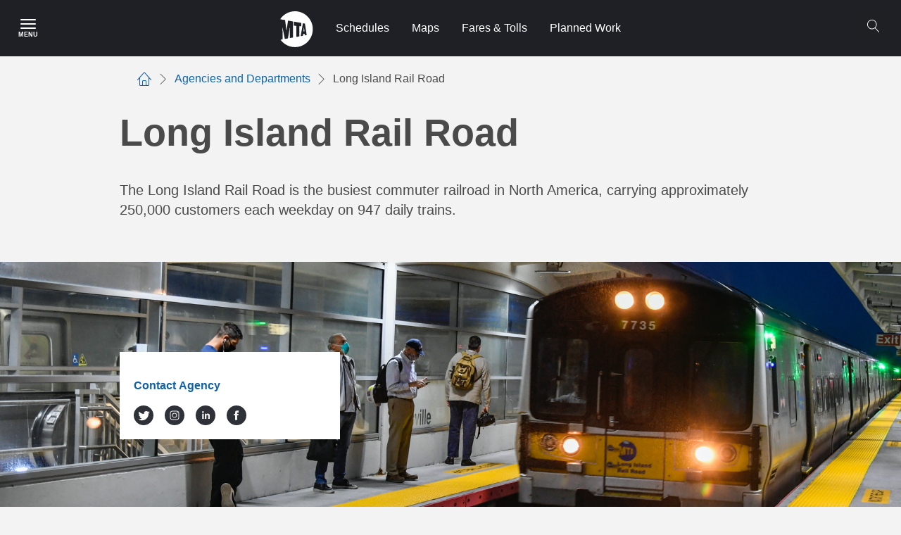

--- FILE ---
content_type: text/html; charset=UTF-8
request_url: https://www.mta.info/agency/long-island-rail-road
body_size: 15820
content:
  <!DOCTYPE html>
<html  lang="en" dir="ltr" prefix="content: http://purl.org/rss/1.0/modules/content/  dc: http://purl.org/dc/terms/  foaf: http://xmlns.com/foaf/0.1/  og: http://ogp.me/ns#  rdfs: http://www.w3.org/2000/01/rdf-schema#  schema: http://schema.org/  sioc: http://rdfs.org/sioc/ns#  sioct: http://rdfs.org/sioc/types#  skos: http://www.w3.org/2004/02/skos/core#  xsd: http://www.w3.org/2001/XMLSchema# ">
  <head>
    <meta charset="utf-8" />
<script async src="https://www.googletagmanager.com/gtag/js?id=G-RBMJZ3P3MQ"></script>
<script>window.dataLayer = window.dataLayer || [];function gtag(){dataLayer.push(arguments)};gtag("js", new Date());gtag("set", "developer_id.dMDhkMT", true);gtag("config", "G-RBMJZ3P3MQ", {"groups":"default","page_placeholder":"PLACEHOLDER_page_location"});</script>
<meta name="description" content="The Long Island Rail Road is the busiest commuter railroad in North America. LIRR carries an average of 301,000 customers each weekday on 735 daily trains." />
<link rel="canonical" href="https://www.mta.info/agency/long-island-rail-road" />
<link rel="image_src" href="https://files.mta.info/s3fs-public/2022-07/49468970918_4d1fff0e18_h.jpg" />
<meta property="og:site_name" content="MTA" />
<meta property="og:url" content="https://www.mta.info/agency/long-island-rail-road" />
<meta property="og:title" content="Long Island Rail Road" />
<meta property="og:description" content="The Long Island Rail Road is the busiest commuter railroad in North America. LIRR carries an average of 301,000 customers each weekday on 735 daily trains." />
<meta property="og:image" content="https://files.mta.info/s3fs-public/2022-07/49468970918_4d1fff0e18_h.jpg" />
<meta name="twitter:card" content="summary_large_image" />
<meta name="twitter:description" content="The Long Island Rail Road is the busiest commuter railroad in North America. LIRR carries an average of 301,000 customers each weekday on 735 daily trains." />
<meta name="twitter:site" content="@mta" />
<meta name="twitter:title" content="Long Island Rail Road" />
<meta name="twitter:url" content="https://www.mta.info/agency/long-island-rail-road" />
<meta name="twitter:image" content="https://files.mta.info/s3fs-public/2022-07/49468970918_4d1fff0e18_h.jpg" />
<meta name="facebook-domain-verification" content="5c9s915wwu7ujl7t5slm5nx88b2iqm" />
<meta name="google-site-verification" content="Gs_a5SJXLSVsOjXZs8vA7eMIk8cWVMElHmIznlcVI8U" />
<meta name="Generator" content="Drupal 10 (https://www.drupal.org)" />
<meta name="MobileOptimized" content="width" />
<meta name="HandheldFriendly" content="true" />
<meta name="viewport" content="width=device-width, initial-scale=1.0" />
<link rel="icon" href="/themes/custom/bootstrap_mta/favicon.ico" type="image/vnd.microsoft.icon" />
<link rel="alternate" hreflang="en" href="https://www.mta.info/agency/long-island-rail-road" />

    <meta http-equiv="X-UA-Compatible" content="IE=11">
    <meta http-equiv="X-UA-Compatible" content="IE=edge">
    <title>Long Island Rail Road</title>
    
    <link rel="stylesheet" media="all" href="/core/modules/system/css/components/align.module.css?t99szs" />
<link rel="stylesheet" media="all" href="/core/modules/system/css/components/fieldgroup.module.css?t99szs" />
<link rel="stylesheet" media="all" href="/core/modules/system/css/components/container-inline.module.css?t99szs" />
<link rel="stylesheet" media="all" href="/core/modules/system/css/components/clearfix.module.css?t99szs" />
<link rel="stylesheet" media="all" href="/core/modules/system/css/components/details.module.css?t99szs" />
<link rel="stylesheet" media="all" href="/core/modules/system/css/components/hidden.module.css?t99szs" />
<link rel="stylesheet" media="all" href="/core/modules/system/css/components/item-list.module.css?t99szs" />
<link rel="stylesheet" media="all" href="/core/modules/system/css/components/js.module.css?t99szs" />
<link rel="stylesheet" media="all" href="/core/modules/system/css/components/nowrap.module.css?t99szs" />
<link rel="stylesheet" media="all" href="/core/modules/system/css/components/position-container.module.css?t99szs" />
<link rel="stylesheet" media="all" href="/core/modules/system/css/components/reset-appearance.module.css?t99szs" />
<link rel="stylesheet" media="all" href="/core/modules/system/css/components/resize.module.css?t99szs" />
<link rel="stylesheet" media="all" href="/core/modules/system/css/components/system-status-counter.css?t99szs" />
<link rel="stylesheet" media="all" href="/core/modules/system/css/components/system-status-report-counters.css?t99szs" />
<link rel="stylesheet" media="all" href="/core/modules/system/css/components/system-status-report-general-info.css?t99szs" />
<link rel="stylesheet" media="all" href="/core/modules/system/css/components/tablesort.module.css?t99szs" />
<link rel="stylesheet" media="all" href="/modules/contrib/responsive_table_filter/css/responsive-table-filter.css?t99szs" />
<link rel="stylesheet" media="all" href="/core/modules/views/css/views.module.css?t99szs" />
<link rel="stylesheet" media="all" href="/modules/custom/ckeditor5_mta_iframe/css/iframe.css?t99szs" />
<link rel="stylesheet" media="all" href="/modules/custom/mta_accessibility/css/accessibility.css?t99szs" />
<link rel="stylesheet" media="all" href="/modules/contrib/paragraphs/css/paragraphs.unpublished.css?t99szs" />
<link rel="stylesheet" media="all" href="/themes/custom/bootstrap_mta/dist/mta-style.css?t99szs" />
<link rel="stylesheet" media="all" href="https://consist.mta.info/vuejs/apps/common/assets/index.css" />
<link rel="stylesheet" media="all" href="https://consist.mta.info/vuejs/apps/service-status-component/assets/index.css" />

    
  </head>
  <body class="mta-bg-grey-100 mta-back-blue path-node page-node-type-agency has-glyphicons">
    <a href="#main-content" class="visually-hidden focusable skip-link">
      Skip to main content
    </a>
    
      <div class="dialog-off-canvas-main-canvas" data-off-canvas-main-canvas>
    
<section class="header" role="navigation">
                <div id="blockHeader" class="mta-flex mta-relative mta-h-500">
    <input id="mta-burger-trigger" class="mta-tr-burger mta-a11y--h" type="checkbox" aria-label="Main Menu" aria-roledescription="Click to Open Main Menu"/>
<label for="mta-burger-trigger" class="mta-order-first mta-cursor-pointer mta-tr-burger-label mta-flex mta-items-center mta-justify-center mta-w-500 hover:mta-bg-primary-300 mta-m-000 mta-relative mta-z-200">
  <div class="mta-tr-burger-open mta-flex mta-flex-col mta-items-center mta-justify-center">
    <div class="mta-mb-050">
      <svg width="22" height="14" fill="none" xmlns="http://www.w3.org/2000/svg" aria-hidden="true"><path fill-rule="evenodd" clip-rule="evenodd" d="M0 1a1 1 0 011-1h20a1 1 0 110 2H1a1 1 0 01-1-1zm0 6a1 1 0 011-1h20a1 1 0 110 2H1a1 1 0 01-1-1zm1 5a1 1 0 100 2h20a1 1 0 100-2H1z" fill="#fff"/></svg>
    </div>
    <span class="mta-text-sm mta-text-grey-000 mta-font-bold mta-uppercase mta-leading-300" aria-hidden="true">Menu</span>
  </div>
  <div class="mta-tr-burger-close mta-flex mta-flex-col mta-items-center mta-justify-center mta-hidden">
    <svg width="20" height="20" fill="none" xmlns="http://www.w3.org/2000/svg" aria-hidden="true"><path fill-rule="evenodd" clip-rule="evenodd" d="M10.743 10L19.844.898a.528.528 0 000-.745.529.529 0 00-.744 0L9.999 9.256.897.153a.527.527 0 00-.743.745L9.254 10l-9.1 9.102a.528.528 0 000 .745.528.528 0 00.745 0L10 10.744l9.1 9.103a.528.528 0 00.746-.745L10.746 10h-.003z" fill="#fff"/></svg>
    <span class="mta-a11y--h">Close Menu</span>
  </div>
</label>
<section class="mta-tr-burger-content mta-overflow-y-auto mta-fixed mta-left-0 mta-bottom-0 mta-top-800 mta-bg-grey-000 mta-z-1200 mta-w-full sm:mta-w-25 mta-p-200">
  
    

      
                        <div role="region" aria-label="Main menu region">
                    <ul class="mta-nav-primary mta-ml-000 mta-pl-000">
                                                <li>
            <a href="/schedules" class=" mta-font-bold mta-flex mta-items-center mta-border-b mta-border-grey-300 mta-min-h-600 mta-text-primary-300">Schedules</a>
                              </li>
                                        <li>
            <a href="/maps" class=" mta-font-bold mta-flex mta-items-center mta-border-b mta-border-grey-300 mta-min-h-600 mta-text-primary-300">Maps</a>
                              </li>
                                        <li>
            <a href="/fares-tolls" class=" mta-font-bold mta-flex mta-items-center mta-border-b mta-border-grey-300 mta-min-h-600 mta-text-primary-300">Fares and tolls</a>
                              </li>
                                        <li>
            <a href="/planned-service-changes" class=" mta-font-bold mta-flex mta-items-center mta-border-b mta-border-grey-300 mta-min-h-600 mta-text-primary-300">Planned Service Changes</a>
                              </li>
                                                    <li>
              <label for="mtaNavSecondary-1002" class="mta-font-bold mta-flex mta-items-center mta-border-b mta-border-grey-300 mta-min-h-600 mta-text-primary-300 mta-cursor-pointer">
                <span class="mta-flex-grow mta-mr-200">Travel</span>
                <svg role="presentation" width="9" height="16" viewBox="0 0 9 16" fill="none" xmlns="http://www.w3.org/2000/svg">
                  <path d="M0.507662 14.3288C0.324303 14.5118 0.22064 14.7599 0.219224 15.0189C0.217808 15.278 0.318755 15.5272 0.500102 15.7122C0.588538 15.803 0.694195 15.8752 0.810886 15.9246C0.927576 15.974 1.05295 15.9996 1.17968 16C1.3064 16.0003 1.43192 15.9754 1.54888 15.9266C1.66584 15.8779 1.7719 15.8063 1.86084 15.716L8.71744 8.82537C9.09542 8.44361 9.09542 7.82372 8.71744 7.44195L1.64539 0.282963C1.26741 -0.0950203 0.658854 -0.0950203 0.284652 0.282963C0.102302 0.466999 -6.68103e-07 0.715596 -6.56778e-07 0.974672C-6.45453e-07 1.23375 0.102302 1.48234 0.284652 1.66638L6.67256 8.12988L0.507662 14.3288Z" fill="#3178B5"/>
                </svg>
              </label>
              <input type="checkbox" id="mtaNavSecondary-1002" class="mta-tr-secondary mta-a11y--h" />
              <ul class="mta-ml-000 mta-overflow-y-auto mta-tr-secondary-content mta-absolute mta-inset-0 mta-bg-grey-000 mta-z-1200 mta-p-200">
                <li>
                  <label for="mtaNavSecondary-1002" class="mta-cursor-pointer mta-flex mta-items-center mta-border-b mta-border-grey-300 mta-min-h-600">
                    <div role="presentation" class="mta-mr-200 mta-flex mta-items-center">
                      <svg width="9" height="16" fill="none" xmlns="http://www.w3.org/2000/svg"><path d="M8.493 1.67A.983.983 0 008.19.076a.953.953 0 00-1.05.209L.283 7.174a.986.986 0 000 1.384l7.073 7.159a.958.958 0 001.36 0 .983.983 0 000-1.384L2.328 7.87l6.165-6.2z" fill="#1F2024"/></svg>
                    </div>
                    Back
                  </label>
                </li>
                                                                                              <li>
                                      <a href="/elevator-escalator-status" class=" mta-font-bold mta-flex mta-items-center mta-border-b mta-border-grey-300 mta-min-h-600 mta-text-primary-300">Elevator &amp; Escalator Status</a>
                                          </li>
                                        <li>
                                      <a href="/accessibility" class=" mta-font-bold mta-flex mta-items-center mta-border-b mta-border-grey-300 mta-min-h-600 mta-text-primary-300">Accessibility</a>
                                          </li>
                                        <li>
                                      <a href="/guides/service-alerts" class=" mta-font-bold mta-flex mta-items-center mta-border-b mta-border-grey-300 mta-min-h-600 mta-text-primary-300">Sign up for service alerts</a>
                                          </li>
                                        <li>
                                      <a href="/guides" class=" mta-font-bold mta-flex mta-items-center mta-border-b mta-border-grey-300 mta-min-h-600 mta-text-primary-300">Guides</a>
                                          </li>
                </ul>
              
                    </li>
                                        <li>
            <a href="/accessibility/access-a-ride" class=" mta-font-bold mta-flex mta-items-center mta-border-b mta-border-grey-300 mta-min-h-600 mta-text-primary-300">Access-A-Ride Paratransit</a>
                              </li>
                                                    <li>
              <label for="mtaNavSecondary-1003" class="mta-font-bold mta-flex mta-items-center mta-border-b mta-border-grey-300 mta-min-h-600 mta-text-primary-300 mta-cursor-pointer">
                <span class="mta-flex-grow mta-mr-200">About</span>
                <svg role="presentation" width="9" height="16" viewBox="0 0 9 16" fill="none" xmlns="http://www.w3.org/2000/svg">
                  <path d="M0.507662 14.3288C0.324303 14.5118 0.22064 14.7599 0.219224 15.0189C0.217808 15.278 0.318755 15.5272 0.500102 15.7122C0.588538 15.803 0.694195 15.8752 0.810886 15.9246C0.927576 15.974 1.05295 15.9996 1.17968 16C1.3064 16.0003 1.43192 15.9754 1.54888 15.9266C1.66584 15.8779 1.7719 15.8063 1.86084 15.716L8.71744 8.82537C9.09542 8.44361 9.09542 7.82372 8.71744 7.44195L1.64539 0.282963C1.26741 -0.0950203 0.658854 -0.0950203 0.284652 0.282963C0.102302 0.466999 -6.68103e-07 0.715596 -6.56778e-07 0.974672C-6.45453e-07 1.23375 0.102302 1.48234 0.284652 1.66638L6.67256 8.12988L0.507662 14.3288Z" fill="#3178B5"/>
                </svg>
              </label>
              <input type="checkbox" id="mtaNavSecondary-1003" class="mta-tr-secondary mta-a11y--h" />
              <ul class="mta-ml-000 mta-overflow-y-auto mta-tr-secondary-content mta-absolute mta-inset-0 mta-bg-grey-000 mta-z-1200 mta-p-200">
                <li>
                  <label for="mtaNavSecondary-1003" class="mta-cursor-pointer mta-flex mta-items-center mta-border-b mta-border-grey-300 mta-min-h-600">
                    <div role="presentation" class="mta-mr-200 mta-flex mta-items-center">
                      <svg width="9" height="16" fill="none" xmlns="http://www.w3.org/2000/svg"><path d="M8.493 1.67A.983.983 0 008.19.076a.953.953 0 00-1.05.209L.283 7.174a.986.986 0 000 1.384l7.073 7.159a.958.958 0 001.36 0 .983.983 0 000-1.384L2.328 7.87l6.165-6.2z" fill="#1F2024"/></svg>
                    </div>
                    Back
                  </label>
                </li>
                                                                                              <li>
                                      <a href="/about" class=" mta-font-bold mta-flex mta-items-center mta-border-b mta-border-grey-300 mta-min-h-600 mta-text-primary-300">About the MTA</a>
                                          </li>
                                        <li>
                                      <a href="/transparency" class=" mta-font-bold mta-flex mta-items-center mta-border-b mta-border-grey-300 mta-min-h-600 mta-text-primary-300">Transparency</a>
                                          </li>
                                        <li>
                                      <a href="/project" class=" mta-font-bold mta-flex mta-items-center mta-border-b mta-border-grey-300 mta-min-h-600 mta-text-primary-300">Projects</a>
                                          </li>
                                        <li>
                                      <a href="/safety-and-security" class=" mta-font-bold mta-flex mta-items-center mta-border-b mta-border-grey-300 mta-min-h-600 mta-text-primary-300">Safety and Security</a>
                                          </li>
                                        <li>
                                      <a href="/careers" class=" mta-font-bold mta-flex mta-items-center mta-border-b mta-border-grey-300 mta-min-h-600 mta-text-primary-300">Careers</a>
                                          </li>
                </ul>
              
                    </li>
                                                    <li>
              <label for="mtaNavSecondary-1004" class="mta-font-bold mta-flex mta-items-center mta-border-b mta-border-grey-300 mta-min-h-600 mta-text-primary-300 mta-cursor-pointer">
                <span class="mta-flex-grow mta-mr-200">Agencies</span>
                <svg role="presentation" width="9" height="16" viewBox="0 0 9 16" fill="none" xmlns="http://www.w3.org/2000/svg">
                  <path d="M0.507662 14.3288C0.324303 14.5118 0.22064 14.7599 0.219224 15.0189C0.217808 15.278 0.318755 15.5272 0.500102 15.7122C0.588538 15.803 0.694195 15.8752 0.810886 15.9246C0.927576 15.974 1.05295 15.9996 1.17968 16C1.3064 16.0003 1.43192 15.9754 1.54888 15.9266C1.66584 15.8779 1.7719 15.8063 1.86084 15.716L8.71744 8.82537C9.09542 8.44361 9.09542 7.82372 8.71744 7.44195L1.64539 0.282963C1.26741 -0.0950203 0.658854 -0.0950203 0.284652 0.282963C0.102302 0.466999 -6.68103e-07 0.715596 -6.56778e-07 0.974672C-6.45453e-07 1.23375 0.102302 1.48234 0.284652 1.66638L6.67256 8.12988L0.507662 14.3288Z" fill="#3178B5"/>
                </svg>
              </label>
              <input type="checkbox" id="mtaNavSecondary-1004" class="mta-tr-secondary mta-a11y--h" />
              <ul class="mta-ml-000 mta-overflow-y-auto mta-tr-secondary-content mta-absolute mta-inset-0 mta-bg-grey-000 mta-z-1200 mta-p-200">
                <li>
                  <label for="mtaNavSecondary-1004" class="mta-cursor-pointer mta-flex mta-items-center mta-border-b mta-border-grey-300 mta-min-h-600">
                    <div role="presentation" class="mta-mr-200 mta-flex mta-items-center">
                      <svg width="9" height="16" fill="none" xmlns="http://www.w3.org/2000/svg"><path d="M8.493 1.67A.983.983 0 008.19.076a.953.953 0 00-1.05.209L.283 7.174a.986.986 0 000 1.384l7.073 7.159a.958.958 0 001.36 0 .983.983 0 000-1.384L2.328 7.87l6.165-6.2z" fill="#1F2024"/></svg>
                    </div>
                    Back
                  </label>
                </li>
                                                                                              <li>
                                      <a href="/agency/new-york-city-transit" class=" mta-font-bold mta-flex mta-items-center mta-border-b mta-border-grey-300 mta-min-h-600 mta-text-primary-300">New York City Transit</a>
                                          </li>
                                        <li>
                                      <a href="/agency/bridges-and-tunnels" class=" mta-font-bold mta-flex mta-items-center mta-border-b mta-border-grey-300 mta-min-h-600 mta-text-primary-300">Bridges &amp; Tunnels</a>
                                          </li>
                                        <li>
                                      <a href="/agency/long-island-rail-road" class=" mta-font-bold mta-flex mta-items-center mta-border-b mta-border-grey-300 mta-min-h-600 mta-text-primary-300">Long Island Rail Road</a>
                                          </li>
                                        <li>
                                      <a href="/agency/metro-north-railroad" class=" mta-font-bold mta-flex mta-items-center mta-border-b mta-border-grey-300 mta-min-h-600 mta-text-primary-300">Metro-North Railroad</a>
                                          </li>
                                        <li>
                                      <a href="/agency" class=" mta-font-bold mta-flex mta-items-center mta-border-b mta-border-grey-300 mta-min-h-600 mta-text-primary-300">Other agencies and departments</a>
                                          </li>
                </ul>
              
                    </li>
                                                    <li>
              <label for="mtaNavSecondary-1005" class="mta-font-bold mta-flex mta-items-center mta-border-b mta-border-grey-300 mta-min-h-600 mta-text-primary-300 mta-cursor-pointer">
                <span class="mta-flex-grow mta-mr-200">Contact us</span>
                <svg role="presentation" width="9" height="16" viewBox="0 0 9 16" fill="none" xmlns="http://www.w3.org/2000/svg">
                  <path d="M0.507662 14.3288C0.324303 14.5118 0.22064 14.7599 0.219224 15.0189C0.217808 15.278 0.318755 15.5272 0.500102 15.7122C0.588538 15.803 0.694195 15.8752 0.810886 15.9246C0.927576 15.974 1.05295 15.9996 1.17968 16C1.3064 16.0003 1.43192 15.9754 1.54888 15.9266C1.66584 15.8779 1.7719 15.8063 1.86084 15.716L8.71744 8.82537C9.09542 8.44361 9.09542 7.82372 8.71744 7.44195L1.64539 0.282963C1.26741 -0.0950203 0.658854 -0.0950203 0.284652 0.282963C0.102302 0.466999 -6.68103e-07 0.715596 -6.56778e-07 0.974672C-6.45453e-07 1.23375 0.102302 1.48234 0.284652 1.66638L6.67256 8.12988L0.507662 14.3288Z" fill="#3178B5"/>
                </svg>
              </label>
              <input type="checkbox" id="mtaNavSecondary-1005" class="mta-tr-secondary mta-a11y--h" />
              <ul class="mta-ml-000 mta-overflow-y-auto mta-tr-secondary-content mta-absolute mta-inset-0 mta-bg-grey-000 mta-z-1200 mta-p-200">
                <li>
                  <label for="mtaNavSecondary-1005" class="mta-cursor-pointer mta-flex mta-items-center mta-border-b mta-border-grey-300 mta-min-h-600">
                    <div role="presentation" class="mta-mr-200 mta-flex mta-items-center">
                      <svg width="9" height="16" fill="none" xmlns="http://www.w3.org/2000/svg"><path d="M8.493 1.67A.983.983 0 008.19.076a.953.953 0 00-1.05.209L.283 7.174a.986.986 0 000 1.384l7.073 7.159a.958.958 0 001.36 0 .983.983 0 000-1.384L2.328 7.87l6.165-6.2z" fill="#1F2024"/></svg>
                    </div>
                    Back
                  </label>
                </li>
                                                                                              <li>
                                      <a href="https://contact.mta.info/s/customer-feedback" class=" mta-font-bold mta-flex mta-items-center mta-border-b mta-border-grey-300 mta-min-h-600 mta-text-primary-300">Give feedback</a>
                                          </li>
                                        <li>
                                      <a href="/contact-us" class=" mta-font-bold mta-flex mta-items-center mta-border-b mta-border-grey-300 mta-min-h-600 mta-text-primary-300">Contact the MTA</a>
                                          </li>
                                        <li>
                                      <a href="/agency/media-relations" class=" mta-font-bold mta-flex mta-items-center mta-border-b mta-border-grey-300 mta-min-h-600 mta-text-primary-300">Media Relations</a>
                                          </li>
                                        <li>
                                      <a href="/doing-business-with-us/procurement" class=" mta-font-bold mta-flex mta-items-center mta-border-b mta-border-grey-300 mta-min-h-600 mta-text-primary-300">Procurement and solicitations</a>
                                          </li>
                </ul>
              
                    </li>
                </ul>
              </div>
            
  
  </section>

<script>
  var trigger = document.getElementById('mta-burger-trigger');
  var headerBlock = document.getElementById('blockHeader');
  var menuContent = document.querySelector('.mta-tr-burger-content');

  trigger.addEventListener('change', window.burger_trigger = function() {
    var headerOffest = headerBlock.getBoundingClientRect();
    menuContent.style.top = headerOffest.bottom + "px";

    if (trigger.checked) {
      document.body.classList.add('mta-overflow-y-hidden');
    } else {
      document.body.classList.remove('mta-overflow-y-hidden');
    }
  });
</script>  
<div class="mta-flex mta-flex-grow mta-justify-evenly sm:mta-justify-start mta-absolute mta-inset-0 mta-bg-grey-900">
  <div class="mta-flex mta-w-full mta-justify-center mta-header-menu">
    <a href="/" class="mta-block mta-p-150 hover:mta-bg-primary-300" title="MTA">
      <svg width="47" height="51" xmlns="http://www.w3.org/2000/svg"><path d="M29.909 21.372l-2.743-.234v14.56l-4.088.724-.01-15.644-3.474-.308v-5.734l10.315 1.803v4.833zm7.785 12.484l-2.426.421-.283-2.122-2.363.307-.296 2.335-3.125.553 3.094-18.36 2.937.51 2.462 16.356zm-3.141-5.288l-.65-5.606h-.142l-.658 5.691 1.45-.085zM21.038 50.931c13.986 0 25.32-11.402 25.32-25.465C46.359 11.4 35.025 0 21.039 0 12.27 0 4.545 4.483 0 11.296l7.017 1.237 1.931 14.78c.007-.024.14-.009.14-.009l2.118-14.036 7.022 1.229V37.28l-4.432.776v-9.79s.164-4.217.067-4.938c0 0-.193.005-.196-.011l-2.644 15.236-4.403.777-3.236-16.412-.195-.014c-.069.594.237 5.744.237 5.744v11.243L.532 40.4c4.603 6.38 12.072 10.53 20.506 10.53v.001z" fill="#FFF" fill-rule="nonzero"/></svg>
    </a>
    <div class="mta-header-nav mta-hidden sm:mta-flex">
                                                    <a href="/schedules" data-header="0" class="mta-flex mta-items-center mta-block mta-px-150 mta-text-grey-000 hover:mta-text-grey-000 hover:mta-bg-primary-300" data-drupal-link-system-path="node/16">Schedules</a>
                                                    <a href="/maps" data-header="0" class="mta-flex mta-items-center mta-block mta-px-150 mta-text-grey-000 hover:mta-text-grey-000 hover:mta-bg-primary-300" data-drupal-link-system-path="node/66">Maps</a>
                                                    <a href="/fares-tolls" data-header="0" class="mta-flex mta-items-center mta-block mta-px-150 mta-text-grey-000 hover:mta-text-grey-000 hover:mta-bg-primary-300" data-drupal-link-system-path="node/36461">Fares &amp; Tolls</a>
                                                    <a href="/alerts" data-header="0" class="mta-flex mta-items-center mta-block mta-px-150 mta-text-grey-000 hover:mta-text-grey-000 hover:mta-bg-primary-300" data-drupal-link-system-path="node/14236">Planned Work</a>
              
    </div>
  </div>
  
      <script nonce="">
        (function() {
            // Create a script element
            const appScript = document.createElement('script');
            appScript.type = 'module';
            appScript.src = 'https://consist.mta.info/search-icon/index.js';

            // Once the script has loaded, add the custom element to the page
            appScript.onload = function() {
              const customElement = document.createElement(`search-icon`);
              document.getElementById('component-10617788').appendChild(customElement);
              customElement.addEventListener("click", function(e) {
                let elemMain = document.getElementById('main');
                if(elemMain !== null) {
                  if (elemMain.classList.contains('mta-search-spacing')) {
                      let elements = document.getElementsByClassName('search-mobile-button');
                      let firstMobile = elements[0];
                      if(firstMobile.classList.contains('mta-search-black')) {
                        elemMain.classList.remove("mta-search-spacing");
                      }
                    }
                  else {
                      elemMain.classList.add("mta-search-spacing");
                    }
                }
                // For the home page.
                let elemPost = document.getElementsByClassName('region-post-header');
                if(elemPost[0] !== null) {
                  if (elemPost[0].classList.contains('mta-search-spacing')) {
                      let elements = document.getElementsByClassName('search-mobile-button');
                      let firstMobile = elements[0];
                      if(firstMobile.classList.contains('mta-search-black')) {
                        elemPost[0].classList.remove("mta-search-spacing");
                      }
                    }
                  else {
                      elemPost[0].classList.add("mta-search-spacing");
                    }
                }
              }, false);
            };

            // Append the script to the document head
            document.head.appendChild(appScript);

            // Create a link element for the CSS file
            const cssLink = document.createElement('link');
            cssLink.rel = 'stylesheet';
            cssLink.href = 'https://consist.mta.info/search-icon/assets/index.css';

            // Append the link element to the document head
            document.head.appendChild(cssLink);
        })();
  </script>
  <div class="mta-search-link" id="component-10617788"></div>
</div>


  </div>

                    <div class="region region-post-header">
    
<section data-block-plugin-id="views-blockalert-block-block-1"  class="views-element-container block block-views block-views-blockalert-block-block-1 clearfix">
  
    

      <div class="form-group">

<div class="view view-alert-block view-id-alert_block view-display-id-block_1 js-view-dom-id-72ad3134e3338baa0270717f53a313910d683d085b87aebc14bf6ffa4c1b2a6a">
  
    
          <div id="befSelectedContainer_alert" class="mta-flex mta-mb-200 hidden"></div>
  
          </div>

<script>
  </script></div>

  </section>

<section data-block-plugin-id="emergency-block"  class="block block-mta-info block-emergency-block clearfix">
  
    

      
  </section>


<section id="ie-detected">
    <div class="mta-bg-alert-emergency">
    <div class="mta-flex mta-p-200">
      <div class="mta-w-75 mta-flex mta-flex-col md:mta-flex-row">
        <div class="mta-mr-500 mta-max-w-25 mta-mb-050">
          We have detected you are using an out-of-date browser. We no longer support this browser, so parts of the site might not work as you expect them to. We recommend updating your browser to the latest version.
        </div>
      </div>
    </div>
  </div>
  </section>
  </div>

      </section>

  <div role="main" class="main-container container js-quickedit-main-content" id="main">
    <div class="row">

            
                  <section class="col-sm-12">


                                      <div class="highlighted">  <div class="region region-highlighted">
    <div data-drupal-messages-fallback class="hidden"></div>
    <ol class="mta-breadcrumb mta-bullets-allow mta-flex mta-items-center mta-mx-000 mta-px-000 mta-mt-200 mta-mb-500" aria-label="Breadcrumb">
          <li class="mta-flex mta-items-center mta-mr-085">
                  <a class="mta-breadcrumb-link mta-flex mta-items-center mta-mr-085" href="/">
                      <span class="icon-home mta-text-3xl" aria-label="Home"></span>
            <span class="sr-only" aria-label="Link for Home">Home</span>
                    </a>
            <span class="icon icon-chevron-right"></span>
              </li>

          <li class="mta-flex mta-items-center mta-mr-085">
                  <a class="mta-breadcrumb-link mta-flex mta-items-center mta-mr-085" href="/agency">
                      <span class="text" aria-label="Link for Agencies and Departments">Agencies and Departments</span>
                    </a>
            <span class="icon icon-chevron-right"></span>
              </li>

          <li class="mta-flex mta-items-center mta-mr-085">
         
                      <span class="text">Long Island Rail Road</span>
                        </li>

      </ol>


  </div>
</div>
                  
                
                                      <div class="highlighted-tabs">  <div class="region region-highlighted-tabs">
      
<div class="mta-mb-500 mta-page-title">
        <h1 class="sm:mta-text-8xl mta-my-400 mta-leading-500 mta-font-bold  ">
        <span id="long-island-rail-road">
          Long Island Rail Road
  </span>

    </h1>




</div>


  </div>
</div>
                  
                
                
                
                          <a id="main-content"></a>
            <div class="region region-content">
    

  

<div class="mta--mt-150 mta-mb-800">
  <div class="mta-text-3xl mta-leading-550">
            <div id="the-long-island-rail-road-is-the-busiest-commuter-railroad-in-north-america-carrying-approximately-250000-customers-each-weekday-on-947-daily-trains" class="field field--name-field-agency-description field--type-string-long field--label-hidden field--item">The Long Island Rail Road is the busiest commuter railroad in North America, carrying approximately 250,000 customers each weekday on 947 daily trains.</div>
      </div>
</div>
<div class="mta-section mta-section--full mta-mb-500">
  <div class="mta-bg-no-repeat mta-bg-cover mta-min-h-3600" style="background-image: url(https://files.mta.info/s3fs-public/2020-11/lirr-agency-page-banner.png)">
          <div class="mta-section--col mta-py-1200 mta-px-150 sm:mta-px-000">
        <div class="mta-bg-grey-000 mta-p-200 mta-w-66 sm:mta-w-33">
                    <div class="mta-text-2xl mta-leading-600 mta-mb-150"></div>
          <div>
            <button type="button" data-a11y-dialog-show="mta-contact-info" class="mta-appearance-none mta-text-primary-300 mta-font-bold hover:mta-underline">Contact Agency</h2>
          </div>
          <div class="mta-flex mta-flex-wrap mta--mx-085 mta-mt-150">
                              <a href="https://twitter.com/lirr" class="mta-px-085">
        <svg width="28" height="28" fill="none" xmlns="http://www.w3.org/2000/svg"><path d="M1.844 13.965C1.844 20.662 7.303 26.09 14 26.09c6.697 0 12.156-5.428 12.156-12.125S20.696 1.839 14 1.839c-6.697 0-12.156 5.429-12.156 12.126z" fill="#fff"/><path fill-rule="evenodd" clip-rule="evenodd" d="M21.077 11.252c.213 4.714-3.302 9.968-9.525 9.968a9.47 9.47 0 01-5.135-1.506 6.736 6.736 0 004.96-1.387 3.359 3.359 0 01-3.131-2.326c.527.1 1.044.069 1.514-.059-1.61-.324-2.724-1.775-2.688-3.328.453.252.97.402 1.518.42A3.356 3.356 0 017.554 8.56a9.511 9.511 0 006.905 3.5c-.487-2.096 1.103-4.114 3.266-4.114.964 0 1.835.407 2.445 1.058a6.656 6.656 0 002.128-.813 3.364 3.364 0 01-1.472 1.854 6.656 6.656 0 001.924-.527 6.778 6.778 0 01-1.673 1.734zM14 0C6.268 0 0 6.268 0 14c0 7.731 6.268 14 14 14 7.731 0 14-6.269 14-14C28 6.268 21.73 0 14 0z" fill="#2F3139"/></svg>
    </a>



                                      

    <a href="https://www.instagram.com/mtalirr/" class="mta-px-085">
        <svg width="28" height="28" fill="none" xmlns="http://www.w3.org/2000/svg"><circle cx="14" cy="14" r="14" fill="#2F3139"/><path d="M11.273 7.5A3.781 3.781 0 007.5 11.273v5.454a3.781 3.781 0 003.773 3.773h5.454a3.781 3.781 0 003.773-3.773v-5.454A3.781 3.781 0 0016.727 7.5h-5.454zm0 1h5.454a2.765 2.765 0 012.773 2.773v5.454a2.765 2.765 0 01-2.773 2.773h-5.454A2.765 2.765 0 018.5 16.727v-5.454A2.765 2.765 0 0111.273 8.5zm6.477 1a.75.75 0 100 1.5.75.75 0 000-1.5zm-3.75 1a3.507 3.507 0 00-3.5 3.5c0 1.928 1.572 3.5 3.5 3.5s3.5-1.572 3.5-3.5-1.572-3.5-3.5-3.5zm0 1c1.387 0 2.5 1.113 2.5 2.5s-1.113 2.5-2.5 2.5a2.492 2.492 0 01-2.5-2.5c0-1.387 1.113-2.5 2.5-2.5z" fill="#F3F3F3"/></svg>
    </a>

                                      


    <a href="https://www.linkedin.com/company/long-island-rail-road" class="mta-px-085">
        <svg width="28" height="28" xmlns="http://www.w3.org/2000/svg"><g fill-rule="nonzero" fill="none"><circle cx="14" cy="14" r="14" fill="#2F3139"/><path d="M11.462 19h-2.28v-7.344h2.28V19zm-1.141-8.346C9.59 10.654 9 10.05 9 9.321a1.32 1.32 0 112.641 0c0 .729-.591 1.333-1.32 1.333zM19.998 19h-2.276v-3.575c0-.852-.017-1.945-1.186-1.945-1.185 0-1.367.926-1.367 1.884V19H12.89v-7.344h2.187v1.002h.032c.304-.577 1.048-1.186 2.158-1.186 2.308 0 2.732 1.52 2.732 3.494V19h-.002z" fill="#F3F3F3"/></g></svg>
    </a>
                                      
    <a href="https://facebook.com/mtalirr" class="mta-px-085">
        <svg width="28" height="28" fill="none" xmlns="http://www.w3.org/2000/svg"><circle cx="14" cy="14" r="12" fill="#F3F3F3" stroke="#2F3139" stroke-width="4"/><path fill-rule="evenodd" clip-rule="evenodd" d="M16.875 10.166h-1.294c-.515 0-.623.212-.623.746v1.17h1.917l-.2 1.917h-1.717v6.709h-2.875V14h-1.916v-1.917h1.916V9.87c0-1.695.893-2.58 2.903-2.58h1.889v2.875zM14 2.5C7.65 2.5 2.5 7.649 2.5 14c0 6.35 5.15 11.5 11.5 11.5S25.5 20.35 25.5 14c0-6.351-5.15-11.5-11.5-11.5z" fill="#2F3139"/></svg>
    </a>


                      </div>
        </div>
      </div>
      </div>
</div>
<div class="mta-mt-085">
  
</div>
<div class="mta-mt-085">
  
      <div class="field field--name-field-blocks field--type-entity-reference-revisions field--label-hidden field--items">
              <div class="field--item">      <div id="p279891" class="mta-mb-500 mta-card-grid">
                        <h2 class="mta-mb-200 mta-leading-500" id="common-actions">
      Common actions
    </h2>

            <div class="mta-flex mta-flex-wrap sm:mta--mx-100">
              <div class="mta-w-full mta-flex sm:mta-w-50 lg:mta-w-33 mta-px-400 sm:mta-px-100 mta-mb-200">

    
    
<div  id="p279896" class="mta-flex mta-flex-col mta-flex-grow mta-border-b-4 mta-border-primary-300">
    <a href="/fares-tolls/lirr-metro-north" class="mta-card mta-flex mta-flex-grow mta-flex-col">
                <span class="mta-flex mta-flex-grow mta-p-150 mta-pb-250 mta-text-3xl mta-min-h-1200">
            <span class="mta-card-content mta-relative mta-block mta-w-full">
                <span class="mta-card-title mta-font-bold">Find out more about fares</span>
                                                    <span class="mta-card-title mta-block mta-text-2xl mta-leading-600 mta-mt-100">See details about peak and off-peak tickets, reduced fares, and payment options</span>
                 
                                                                </span>
        </span>
    </a>
</div></div>
              <div class="mta-w-full mta-flex sm:mta-w-50 lg:mta-w-33 mta-px-400 sm:mta-px-100 mta-mb-200">

    
    
<div  id="p279906" class="mta-flex mta-flex-col mta-flex-grow mta-border-b-4 mta-border-primary-300">
    <a href="https://new.mta.info/schedules" class="mta-card mta-flex mta-flex-grow mta-flex-col">
                <span class="mta-flex mta-flex-grow mta-p-150 mta-pb-250 mta-text-3xl mta-min-h-1200">
            <span class="mta-card-content mta-relative mta-block mta-w-full">
                <span class="mta-card-title mta-font-bold">See train schedules</span>
                                                    <span class="mta-card-title mta-block mta-text-2xl mta-leading-600 mta-mt-100">Look up arrival and departure times for LIRR trains</span>
                 
                                                                </span>
        </span>
    </a>
</div></div>
              <div class="mta-w-full mta-flex sm:mta-w-50 lg:mta-w-33 mta-px-400 sm:mta-px-100 mta-mb-200">

    
    
<div  id="p279916" class="mta-flex mta-flex-col mta-flex-grow mta-border-b-4 mta-border-primary-300">
    <a href="/stations/long-island-rail-road-stations" class="mta-card mta-flex mta-flex-grow mta-flex-col">
                <span class="mta-flex mta-flex-grow mta-p-150 mta-pb-250 mta-text-3xl mta-min-h-1200">
            <span class="mta-card-content mta-relative mta-block mta-w-full">
                <span class="mta-card-title mta-font-bold">Get station information</span>
                                                    <span class="mta-card-title mta-block mta-text-2xl mta-leading-600 mta-mt-100">See address, hours, and more for LIRR stations</span>
                 
                                                                </span>
        </span>
    </a>
</div></div>
          </div>
  
              
          </div>
  </div>
              <div class="field--item"> 
  <div id="p81801">
          
<section data-block-plugin-id="service-status-component-block"  id="block-mta-service-status-component-121" class="block block-mta-info block-service-status-component-block clearfix">
  
    

      <div class="mta-service-status-component" data-random="150" id="mta-service-status-component-121" data-routes="LI:1,LI:10,LI:12,LI:2,LI:3,LI:4,LI:5,LI:6,LI:7,LI:8,LI:9,LI:13" data-title="Current service alerts" data-description="See active alerts for all Long Island Rail Road branches." data-long="LI:1,LI:10,LI:12,LI:2,LI:3,LI:4,LI:5,LI:6,LI:7,LI:8,LI:9,LI:13"></div>
  </section>

      </div>


</div>
              <div class="field--item">
  <div id="p90946" class="mta-mb-500 smx:mta-flex smx:mta-flex-col smx:mta-items-center">
              
            <h2 class="mta-mb-200 mta-leading-500" id="latest-news">
      Latest news
    </h2>

        
    <div class="views-element-container form-group">

<div class="mta-news-container view view-latest-articles view-id-latest_articles view-display-id-latest js-view-dom-id-79e692dc1352e23940f86f7a130f8ba28594801069fd7bb456d17206fb3a0cef">
  
    
          <div id="befSelectedContainer_latest" class="mta-flex mta-mb-200 hidden"></div>
                  <div id="facetsSelectedContainer_latest" class="mta-flex mta-mb-200 hidden"></div>
              <div class="view-content">
      <div class="mta-news-cards mta-flex smx:mta-flex-wrap smx:mta-max-w-300">
  <div class="views-row smx:mta-w-full mta-flex mta-mb-200">
    <a href="/article/mta-weekender-martin-luther-king-jr-day-weekend-2026" title="MTA Weekender: Martin Luther King Jr. Day Weekend 2026">
  <div class="mta-news-card mta-flex mta-flex-col mta-news-card-latest">
  <div class="mta-news-card-image">
        <img src="https://files.mta.info/s3fs-public/styles/width_600/public/2026-01/53527550540_2979918364_k.jpg?VersionId=UA6QS49FVPZEXfdt0nWMrWO_YWN.GOEm&amp;amp;itok=Q0Uk06xh" alt="MTA Weekender: Martin Luther King Jr. Day Weekend 2026" class="mta-w-full mta-block object-contain" loading="lazy">
  </div>
  <div class="mta-news-card-details mta-flex mta-flex-col mta-mt-100">
    <div class="mta-news-card-date mta-text-xl mta-text-grey-1100">January 16, 2026 12:00 pm</div>
    <div class="mta-news-card-title mta-font-bold mta-text-grey-1100 mta-pr-100 mta-bullets-allow">MTA Weekender: Martin Luther King Jr. Day Weekend 2026</div>
      </div>
</div>
</a>
</div>
  <div class="views-row smx:mta-w-full mta-flex mta-mb-200">
    <a href="/article/mta-weekender-january-9-12-2026" title="MTA Weekender: January 9-12, 2026">
  <div class="mta-news-card mta-flex mta-flex-col mta-news-card-latest">
  <div class="mta-news-card-image">
        <img src="https://files.mta.info/s3fs-public/styles/width_600/public/2026-01/54994499583_9c671011af_k.jpg?VersionId=V_OSAIQLC8pJO6Z7pta0Ifcpip3fnEus&amp;amp;itok=CR4kObI1" alt="MTA Weekender: January 9-12, 2026" class="mta-w-full mta-block object-contain" loading="lazy">
  </div>
  <div class="mta-news-card-details mta-flex mta-flex-col mta-mt-100">
    <div class="mta-news-card-date mta-text-xl mta-text-grey-1100">January 9, 2026 12:00 pm</div>
    <div class="mta-news-card-title mta-font-bold mta-text-grey-1100 mta-pr-100 mta-bullets-allow">MTA Weekender: January 9-12, 2026</div>
      </div>
</div>
</a>
</div>
  <div class="views-row smx:mta-w-full mta-flex mta-mb-200">
    <a href="/article/mta-service-new-years-2026" title="MTA service for New Year&amp;#039;s 2026">
  <div class="mta-news-card mta-flex mta-flex-col mta-news-card-latest">
  <div class="mta-news-card-image">
        <img src="https://files.mta.info/s3fs-public/styles/width_600/public/2024-12/53527294773_afe5f049bf_k.jpg?itok=SsS60awu" alt="MTA service for New Year&amp;#039;s 2026" class="mta-w-full mta-block object-contain" loading="lazy">
  </div>
  <div class="mta-news-card-details mta-flex mta-flex-col mta-mt-100">
    <div class="mta-news-card-date mta-text-xl mta-text-grey-1100">December 31, 2025 6:00 pm</div>
    <div class="mta-news-card-title mta-font-bold mta-text-grey-1100 mta-pr-100 mta-bullets-allow">MTA service for New Year&#039;s 2026</div>
      </div>
</div>
</a>
</div>
</div>

    </div>
  
          </div>

<script>
  </script></div>

    
              
          </div>
</div>
              <div class="field--item">      <div id="p327676" class="mta-mb-500 mta-card-grid">
                        <h2 class="mta-mb-200 mta-leading-500" id="destinations">
      Destinations
    </h2>

            <div class="mta-flex mta-flex-wrap sm:mta--mx-100">
              <div class="mta-w-full mta-flex sm:mta-w-50 lg:mta-w-33 mta-px-400 sm:mta-px-100 mta-mb-200">

    
    
    
    
    
    
    
    
    
    
    
                                
    
    
    
    
    
    
<div  id="p327651" class="mta-flex mta-flex-col mta-flex-grow mta-border-b-4 mta-border-primary-300">
    <a href="/destinations/beaches/jones-beach" class="mta-card mta-flex mta-flex-grow mta-flex-col">
                    <span style="background-image: url('https://files.mta.info/s3fs-public/styles/width_600/public/2024-07/jones%20beach.png?itok=kBMOfPxn')" class="mta-flex mta-h-1800 mta-bg-card mta-bg-cover bg-no-repeat"></span>
                <span class="mta-flex mta-flex-grow mta-p-150 mta-pb-250 mta-text-3xl mta-min-h-1200">
            <span class="mta-card-content mta-relative mta-block mta-w-full">
                <span class="mta-card-title mta-font-bold">Jones Beach</span>
                                 
                                                                </span>
        </span>
    </a>
</div></div>
              <div class="mta-w-full mta-flex sm:mta-w-50 lg:mta-w-33 mta-px-400 sm:mta-px-100 mta-mb-200">

    
    
    
    
    
    
    
    
    
    
    
                                
    
    
    
    
    
    
<div  id="p327661" class="mta-flex mta-flex-col mta-flex-grow mta-border-b-4 mta-border-primary-300">
    <a href="/destinations/beaches/fire-island" class="mta-card mta-flex mta-flex-grow mta-flex-col">
                    <span style="background-image: url('https://files.mta.info/s3fs-public/styles/width_600/public/2025-05/_Path%20leading%20to%20historic%20Fire%20Island%20Lighthouse%2C%20Long%20Island%20New%20York.jpeg?VersionId=qCVTeCyPQjK8aRx3UZOU4mW..BNDFDnI&amp;itok=4s0pUZx2')" class="mta-flex mta-h-1800 mta-bg-card mta-bg-cover bg-no-repeat"></span>
                <span class="mta-flex mta-flex-grow mta-p-150 mta-pb-250 mta-text-3xl mta-min-h-1200">
            <span class="mta-card-content mta-relative mta-block mta-w-full">
                <span class="mta-card-title mta-font-bold">Fire Island</span>
                                 
                                                                </span>
        </span>
    </a>
</div></div>
              <div class="mta-w-full mta-flex sm:mta-w-50 lg:mta-w-33 mta-px-400 sm:mta-px-100 mta-mb-200">

    
    
    
    
    
    
    
    
    
    
    
                                
    
    
    
    
    
    
<div  id="p327671" class="mta-flex mta-flex-col mta-flex-grow mta-border-b-4 mta-border-primary-300">
    <a href="/destinations/beaches/long-beach" class="mta-card mta-flex mta-flex-grow mta-flex-col">
                    <span style="background-image: url('https://files.mta.info/s3fs-public/styles/width_600/public/2025-05/Boardwalk%20bike%20surfboards.jpg?VersionId=RIcTAtga5L.xZHxW7eREHOpKh445m.IR&amp;itok=Sbdmj8OO')" class="mta-flex mta-h-1800 mta-bg-card mta-bg-cover bg-no-repeat"></span>
                <span class="mta-flex mta-flex-grow mta-p-150 mta-pb-250 mta-text-3xl mta-min-h-1200">
            <span class="mta-card-content mta-relative mta-block mta-w-full">
                <span class="mta-card-title mta-font-bold">Long Beach</span>
                                 
                                                                </span>
        </span>
    </a>
</div></div>
          </div>
  
                  <div class="mta-flex mta-justify-end mta-font-bold mta-see-all">
  <a href="https://www.mta.info/guides/beaches" class="hover:mta-underline">See All</a>
</div>
          </div>
  </div>
              <div class="field--item">  <div id="p242386" class="paragraph paragraph--type--link-group paragraph--view-mode--default">
                      <h2 class="mta-mb-200 mta-leading-500" >
      Report an issue or get help
    </h2>


<div class="field field--name-field-link-group-links field--type-entity-reference-revisions field--label-hidden">
      <div class="field__items">
  

  
                                            <div class="field--item">
                  
                              
      
                          <a href="https://contact.mta.info/s/customer-feedback"  role=button>
        <div class="image-link-button">
          <div class="text-box">
            <div class="link-title">Report an incident of sexual misconduct</div>
            <span class="icon icon-normal"></span>
          </div>
        </div>
      </a>
    </div>      
                                                       
        

              <div class="field--item">
                  
                              
      
                          <a href="/respect"  role=button>
        <div class="image-link-button">
          <div class="text-box">
            <div class="link-title">Report a hate crime or bias-motivated incident</div>
            <span class="icon icon-normal"></span>
          </div>
        </div>
      </a>
    </div>      
                                            <div class="field--item">
                  
                              
      
                          <a href="https://new.mta.info/safety-and-security"  role=button>
        <div class="image-link-button">
          <div class="text-box">
            <div class="link-title">Report an assault on a transit worker</div>
            <span class="icon icon-normal"></span>
          </div>
        </div>
      </a>
    </div>      
                                            <div class="field--item">
                  
                              
      
                          <a href="https://contact.mta.info/s/customer-feedback"  role=button>
        <div class="image-link-button">
          <div class="text-box">
            <div class="link-title">Give us feedback or ask a question</div>
            <span class="icon icon-normal"></span>
          </div>
        </div>
      </a>
    </div>      
                                                       
        

              <div class="field--item">
                  
                              
      
                          <a href="/agency/mta-police"  role=button>
        <div class="image-link-button">
          <div class="text-box">
            <div class="link-title">Learn more about MTA Police</div>
            <span class="icon icon-normal"></span>
          </div>
        </div>
      </a>
    </div>      
                                                       
        

              <div class="field--item">
                  
                              
      
                          <a href="/contact-us"  role=button>
        <div class="image-link-button">
          <div class="text-box">
            <div class="link-title">Other ways to contact the MTA</div>
            <span class="icon icon-normal"></span>
          </div>
        </div>
      </a>
    </div>      
                                                       
        

              <div class="field--item">
                  
                              
      
                          <a href="/accessibility/lirr-care"  role=button>
        <div class="image-link-button">
          <div class="text-box">
            <div class="link-title">Request help from the LIRR Care program</div>
            <span class="icon icon-normal"></span>
          </div>
        </div>
      </a>
    </div>      
                                                       
        

              <div class="field--item">
                  
                              
      
                          <a href="/lost-and-found/long-island-rail-road"  role=button>
        <div class="image-link-button">
          <div class="text-box">
            <div class="link-title">Find items in the LIRR Lost and Found</div>
            <span class="icon icon-normal"></span>
          </div>
        </div>
      </a>
    </div>      
        </div>
  </div>




      </div>
</div>
              <div class="field--item">      <div id="p284316" class="mta-mb-500 mta-card-grid">
                        <h2 class="mta-mb-200 mta-leading-500" id="get-real-time-service-information">
      Get real-time service information
    </h2>

            <div class="mta-flex mta-flex-wrap sm:mta--mx-100">
              <div class="mta-w-full mta-flex sm:mta-w-50 lg:mta-w-33 mta-px-400 sm:mta-px-100 mta-mb-200">

    
    
    
    
    
    
    
    
    
    
    
                                
    
    
    
    
    
    
<div  id="p284321" class="mta-flex mta-flex-col mta-flex-grow mta-border-b-4 mta-border-primary-300">
    <a href="/traintime" class="mta-card mta-flex mta-flex-grow mta-flex-col">
                    <span style="background-image: url('https://files.mta.info/s3fs-public/styles/width_600/public/2022-08/1920X1080_0.jpg?itok=wl_iE0UD')" class="mta-flex mta-h-1800 mta-bg-card mta-bg-cover bg-no-repeat"></span>
                <span class="mta-flex mta-flex-grow mta-p-150 mta-pb-250 mta-text-3xl mta-min-h-1200">
            <span class="mta-card-content mta-relative mta-block mta-w-full">
                <span class="mta-card-title mta-font-bold">MTA TrainTime</span>
                                 
                                                                </span>
        </span>
    </a>
</div></div>
              <div class="mta-w-full mta-flex sm:mta-w-50 lg:mta-w-33 mta-px-400 sm:mta-px-100 mta-mb-200">

    
    
    
    
    
    
    
    
    
    
    
                                
    
    
    
    
    
    
<div  id="p304041" class="mta-flex mta-flex-col mta-flex-grow mta-border-b-4 mta-border-primary-300">
    <a href="/guides/service-alerts" class="mta-card mta-flex mta-flex-grow mta-flex-col">
                    <span style="background-image: url('https://files.mta.info/s3fs-public/styles/width_600/public/2023-03/MTA%20Service%20Alerts%20-%20Web%20Banner_v4-04.png?itok=qDZf4Sgl')" class="mta-flex mta-h-1800 mta-bg-card mta-bg-cover bg-no-repeat"></span>
                <span class="mta-flex mta-flex-grow mta-p-150 mta-pb-250 mta-text-3xl mta-min-h-1200">
            <span class="mta-card-content mta-relative mta-block mta-w-full">
                <span class="mta-card-title mta-font-bold">Sign up for email and text alerts</span>
                                 
                                                                </span>
        </span>
    </a>
</div></div>
          </div>
  
              
          </div>
  </div>
              <div class="field--item">  <div id="p242426" class="paragraph paragraph--type--link-group paragraph--view-mode--default">
                      <h2 class="mta-mb-200 mta-leading-500" >
      Create and manage a Ticket Services account
    </h2>


<div class="field field--name-field-link-group-links field--type-entity-reference-revisions field--label-hidden">
      <div class="field__items">
  

  
                                                       
        

              <div class="field--item">
                  
                              
      
                          <a href="/fares-tolls/lirr-metro-north/ticket-services"  role=button>
        <div class="image-link-button">
          <div class="text-box">
            <div class="link-title">About Ticket Services</div>
            <span class="icon icon-normal"></span>
          </div>
        </div>
      </a>
    </div>      
                                            <div class="field--item">
                  
                              
      
                          <a href="https://ec0.mta.info/lirr/Cvar_MR/"  role=button>
        <div class="image-link-button">
          <div class="text-box">
            <div class="link-title">Ticket Services login</div>
            <span class="icon icon-normal"></span>
          </div>
        </div>
      </a>
    </div>      
                                            <div class="field--item">
                  
                              
      
                          <a href="https://ec0.mta.info/lirr/Cvar_MR/sch_login.cfm"  role=button>
        <div class="image-link-button">
          <div class="text-box">
            <div class="link-title">Ticket Services login for schools</div>
            <span class="icon icon-normal"></span>
          </div>
        </div>
      </a>
    </div>      
        </div>
  </div>




      </div>
</div>
              <div class="field--item">      <div id="p279926" class="mta-mb-500 mta-card-grid">
                        <h2 class="mta-mb-200 mta-leading-500" id="using-public-transit">
      Using public transit
    </h2>

            <div class="mta-flex mta-flex-wrap sm:mta--mx-100">
              <div class="mta-w-full mta-flex sm:mta-w-50 lg:mta-w-33 mta-px-400 sm:mta-px-100 mta-mb-200">

    
    
    
    
    
    
    
    
    
    
    
                                
    
    
    
    
    
    
<div  id="p304056" class="mta-flex mta-flex-col mta-flex-grow mta-border-b-4 mta-border-primary-300">
    <a href="/accessibility/mta-railroads" class="mta-card mta-flex mta-flex-grow mta-flex-col">
                    <span style="background-image: url('https://files.mta.info/s3fs-public/styles/width_600/public/2024-09/53822010670_75d69682af_k.jpg?itok=4kNWwc-H')" class="mta-flex mta-h-1800 mta-bg-card mta-bg-cover bg-no-repeat"></span>
                <span class="mta-flex mta-flex-grow mta-p-150 mta-pb-250 mta-text-3xl mta-min-h-1200">
            <span class="mta-card-content mta-relative mta-block mta-w-full">
                <span class="mta-card-title mta-font-bold">Accessible travel on MTA railroads</span>
                                 
                                                                </span>
        </span>
    </a>
</div></div>
              <div class="mta-w-full mta-flex sm:mta-w-50 lg:mta-w-33 mta-px-400 sm:mta-px-100 mta-mb-200">

    
    
    
    
    
    
    
    
    
    
    
                                
    
    
    
    
    
    
<div  id="p279931" class="mta-flex mta-flex-col mta-flex-grow mta-border-b-4 mta-border-primary-300">
    <a href="/safety-and-security/railroads" class="mta-card mta-flex mta-flex-grow mta-flex-col">
                    <span style="background-image: url('https://files.mta.info/s3fs-public/styles/width_600/public/2021-01/20201201_122629-1_0.jpg?itok=com9ve1P')" class="mta-flex mta-h-1800 mta-bg-card mta-bg-cover bg-no-repeat"></span>
                <span class="mta-flex mta-flex-grow mta-p-150 mta-pb-250 mta-text-3xl mta-min-h-1200">
            <span class="mta-card-content mta-relative mta-block mta-w-full">
                <span class="mta-card-title mta-font-bold">Safety on MTA railroads </span>
                                 
                                                                </span>
        </span>
    </a>
</div></div>
              <div class="mta-w-full mta-flex sm:mta-w-50 lg:mta-w-33 mta-px-400 sm:mta-px-100 mta-mb-200">

    
    
    
    
    
    
    
    
    
    
    
                                
    
    
    
    
    
    
<div  id="p304066" class="mta-flex mta-flex-col mta-flex-grow mta-border-b-4 mta-border-primary-300">
    <a href="/guides/bikes/bike-regulations-lirr" class="mta-card mta-flex mta-flex-grow mta-flex-col">
                    <span style="background-image: url('https://files.mta.info/s3fs-public/styles/width_600/public/2022-04/IMG_0774.JPEG?itok=RqbOyUhO')" class="mta-flex mta-h-1800 mta-bg-card mta-bg-cover bg-no-repeat"></span>
                <span class="mta-flex mta-flex-grow mta-p-150 mta-pb-250 mta-text-3xl mta-min-h-1200">
            <span class="mta-card-content mta-relative mta-block mta-w-full">
                <span class="mta-card-title mta-font-bold">Taking your bike on the LIRR</span>
                                 
                                                                </span>
        </span>
    </a>
</div></div>
          </div>
  
              
          </div>
  </div>
              <div class="field--item">
  <div  id="p68766">
                  <h2 class="mta-mb-050 mta-prose" id="where-and-when-trains-run">
      Where and when trains run
    </h2>

          
                      



<div id="p68761">
<div class="mta-prose mta-mb-200 mta-formatted-text mta-formatted-text--twoHalf" tabindex="0">
  <div class="mta-flex mta-flex-wrap mta--mx-100">
    <div class="mta-w-full sm:mta-w-50 mta-px-100">
      <div class="mta-flex-grow">
            <div class="field field-label-hidden field--name-field-left-column field--type-text-long field--label-hidden field--item"><p>LIRR service runs 24/7, with different schedules depending on destination and time of day.</p>
<p>Our system includes over 700 miles of track on 11 different branches, stretching from Montauk on the eastern tip of Long Island to Penn Station in Manhattan, approximately 120 miles away.</p>
</div>
      </div>
          </div>
    <div class="mta-w-full sm:mta-w-50 mta-mt-250 sm:mta-mt-000 mta-px-100 sm:mta-px-200">
      <div class="mta-flex-grow">
            <div class="field field-label-hidden field--name-field-right-column field--type-text-long field--label-hidden field--item"><p>We serve 126 stations in Nassau and Suffolk counties, Queens, Brooklyn and Manhattan. Many of our trains originate or terminate at Penn Station or Grand Central Madison in Manhattan. Others originate or terminate at Atlantic Terminal in Brooklyn, or at Hunterpoint Avenue or Long Island City in Queens.</p>
</div>
      </div>
          </div>
  </div>
</div>
</div>

      </div></div>
              <div class="field--item">          <div id="p68746" class="mta-mb-500">
                            <h2 class="mta-mb-200 mta-leading-500" id="our-leadership">
      Our leadership
    </h2>

         
      <div class="mta-flex mta-flex-wrap sm:mta--mx-100">
              <div class="mta-w-full mta-flex sm:mta-w-50 lg:mta-w-33 mta-px-400 sm:mta-px-100 mta-mb-200">
<a id="n31806" href="/transparency/leadership/executive-leadership/rob-free" title="Rob Free" class="mta-bio-card mta-flex mta-flex-col">
            <span>
            <img src="https://files.mta.info/s3fs-public/styles/biography_card/public/2025-03/RF-2.jpg?VersionId=yRfJv3l5bxa.2U7JI3j8MF7cBztREH52&amp;itok=F4cXloRj" alt="Rob Free" class="mta-w-full mta-max-w-300 mta-max-h-375 mta-block mta-mb-150 object-contain">
        </span>
        <div class="mta-text-grey-1200">
        <span class="mta-bio-card-title mta-card-title mta-font-bold mta-leading-600 mta-text-2xl mta-mt-200">Rob Free</span>
                    <span class="mta-card-title mta-block mta-leading-600 mta-text-2xl">
            <div id="president-mta-long-island-rail-road" class="field field--name-field-position field--type-string field--label-hidden field--item">President, MTA Long Island Rail Road</div>
      </span>
            </div>
</a></div>
          </div>
  
              </div>
    </div>
              <div class="field--item">  <div id="p242446" class="paragraph paragraph--type--link-group paragraph--view-mode--default">
                      <h2 class="mta-mb-200 mta-leading-500" >
      More resources
    </h2>


<div class="field field--name-field-link-group-links field--type-entity-reference-revisions field--label-hidden">
      <div class="field__items">
  

  
                                            <div class="field--item">
                  
                              
      
                          <a href="https://www.nicebus.com/"  role=button>
        <div class="image-link-button">
          <div class="text-box">
            <div class="link-title">NICE Bus</div>
            <span class="icon icon-normal"></span>
          </div>
        </div>
      </a>
    </div>      
                                            <div class="field--item">
                  
                              
      
                          <a href="https://sctbus.org/"  role=button>
        <div class="image-link-button">
          <div class="text-box">
            <div class="link-title">Suffolk County Transit</div>
            <span class="icon icon-normal"></span>
          </div>
        </div>
      </a>
    </div>      
                                                       
        

              <div class="field--item">
                  
                              
      
                          <a href="/agency/long-island-rail-road/sfcc"  role=button>
        <div class="image-link-button">
          <div class="text-box">
            <div class="link-title">South Fork Commuter Connection</div>
            <span class="icon icon-normal"></span>
          </div>
        </div>
      </a>
    </div>      
                                                       
        

              <div class="field--item">
                  
                              
      
                          <a href="/pledge-to-customers"  role=button>
        <div class="image-link-button">
          <div class="text-box">
            <div class="link-title">Pledge to customers</div>
            <span class="icon icon-normal"></span>
          </div>
        </div>
      </a>
    </div>      
                              <div class="field--item">
                  
                            
                    
                          <a href="/document/16506" target=&quot;_blank&quot; role=button>
        <div class="image-link-button">
          <div class="text-box">
            <div class="link-title">LIRR rules of conduct</div>
            <span class="icon icon-downloadable"></span>
          </div>
        </div>
      </a>
    </div>      
                                                       
        

              <div class="field--item">
                  
                              
      
                          <a href="/agency/long-island-rail-road/tracks"  role=button>
        <div class="image-link-button">
          <div class="text-box">
            <div class="link-title">T.R.A.C.K.S. - Together Railroads and Communities Keeping Safe</div>
            <span class="icon icon-normal"></span>
          </div>
        </div>
      </a>
    </div>      
                              <div class="field--item">
                  
                            
                    
                          <a href="/document/196651" target=&quot;_blank&quot; role=button>
        <div class="image-link-button">
          <div class="text-box">
            <div class="link-title">Safety and emergency response training information</div>
            <span class="icon icon-downloadable"></span>
          </div>
        </div>
      </a>
    </div>      
                                                       
        

              <div class="field--item">
                  
                              
      
                          <a href="/doing-business-with-us/procurement/long-island-rail-road"  role=button>
        <div class="image-link-button">
          <div class="text-box">
            <div class="link-title">Procurement opportunities</div>
            <span class="icon icon-normal"></span>
          </div>
        </div>
      </a>
    </div>      
                              <div class="field--item">
                  
                            
                    
                          <a href="/document/165891" target=&quot;_blank&quot; role=button>
        <div class="image-link-button">
          <div class="text-box">
            <div class="link-title">EPA technician certification</div>
            <span class="icon icon-downloadable"></span>
          </div>
        </div>
      </a>
    </div>      
        </div>
  </div>




      </div>
</div>
          </div>
  
</div>

<div id="mta-contact-wrap">
  <div id="mta-contact-info">
    <dialog class="mta-dialog mta-w-full sm:mta-items-center sm:mta-justify-center mta-fixed mta-inset-0 mta-bg-grey-overlay mta-z-1100" aria-labelledby="dialog-title">
      <div class="mta-p-000 mta-w-full mta-bg-grey-000 mta-max-w-600 mta-relative mta-height-full mta-overflow-y-auto">
        <div class="mta-flex mta-justify-center mta-items-center mta-border-b mta-border-grey-200 mta-p-200">
          <h1 class="mta-text-3xl mta-text-center mta-leading-400 mta-p-300 mta-font-bold" id="dialog-title">Contact Information</h1>
          <button type="button" class="mta-absolute mta-right-0 mta-text-primary-300 mta-p-200" data-a11y-dialog-hide aria-label="Close this dialog window">
            <svg width="24" height="24" viewBox="0 0 24 24" fill="none" xmlns="http://www.w3.org/2000/svg">
              <path fill-rule="evenodd" clip-rule="evenodd" d="M12.8918 12.0003L23.8127 1.07819C24.0591 0.831855 24.0591 0.431402 23.8127 0.183804C23.5664 -0.061268 23.166 -0.061268 22.9197 0.183804L11.9987 11.1072L1.0765 0.183804C0.831452 -0.061268 0.431041 -0.061268 0.184732 0.183804C-0.0615773 0.431402 -0.0615773 0.831855 0.184732 1.07819L11.1057 12.0003L0.184732 22.9224C-0.0615773 23.1688 -0.0615773 23.5692 0.184732 23.8168C0.308518 23.9394 0.470198 24 0.631878 24C0.793558 24 0.955238 23.9381 1.07902 23.8168L12 12.8934L22.921 23.8168C23.0448 23.9394 23.2064 24 23.3681 24C23.5298 24 23.6915 23.9381 23.8153 23.8168C24.0616 23.5692 24.0616 23.1688 23.8153 22.9224L12.8943 12.0003H12.8918Z" fill="#0F61A9"/>
            </svg>
          </button>
        </div>
        <div class="mta-py-200 mta-px-400">
          <div class="mta-flex mta-flex-wrap mta--mx-085 mta-mb-150">
            <div class="mta-w-full sm:mta-w-50 mta-px-085">
                                            <h3 class="mta-text-2xl mta-font-bold">Contact URL</h3>
                <div class="mta-mb-085"><a href="https://new.mta.info/customer-feedback">Email us</a></div>
                                            <h3 class="mta-text-2xl mta-font-bold">Phone Number</h3>
                <div class="mta-mb-085"><a href="tel:718-217-5477">
            <div id="718-217-5477" class="field field--name-field-phone-number field--type-string field--label-hidden field--item">718-217-5477</div>
      </a></div>
                                                      </div>
            
          </div>
          <div class="mta-flex mta-flex-wrap">
          <div class="mta-w-full sm:mta-w-50 mta-mb-150 sm:mta-mb-000 mta-pr-150">
      </div>
          <div class="mta-w-full sm:mta-w-50 mta-mb-150 sm:mta-mb-000">
       </div>

          </div>
        </div>
      </div>
    </dialog>
  </div>
</div>

<script>
  document.addEventListener("DOMContentLoaded", function() {
    const wrapper = document.getElementById('mta-contact-wrap');
    const el = document.getElementById('mta-contact-info');

    document.body.appendChild(wrapper);

    const contactDialog = new A11yDialog(el);

    contactDialog.on('show', function (dialogEl, event) {
      dialogEl.style.display = "block";
      dialogEl.style.visibility = "visible";
      document.body.classList.add('mta-overflow-y-hidden');
    });

    contactDialog.on('hide', function (dialogEl, event) {
      dialogEl.style.visibility = "hidden";
      dialogEl.style.display = "none";
      document.body.classList.remove('mta-overflow-y-hidden');
    });
  });
</script>

  </div>

              </section>

            
                </div>
  </div>

      <footer class="footer container-fluid" role="contentinfo">
        <div class="region region-footer">
    
<section data-block-plugin-id="footer-block"  class="block block-mta-info block-footer-block clearfix">
  
    

            <div class="menu-container menu-container-1">
      <h3 class="menu-title">
        <a class="link-title link" href="">THE MTA</a>
      </h4>
      <ul class="menu nav">
                  <li class="menu-item link">
            

                          <a href="/about" class="" >
                About the MTA
              </a>
                        
          </li>
                  <li class="menu-item link">
            

                          <a href="/contact-us" class="" >
                Contact Us
              </a>
                        
          </li>
                  <li class="menu-item link">
            

                          <a href="/careers" class="" >
                Careers
              </a>
                        
          </li>
                  <li class="menu-item link">
            

                          <a href="/transparency" class="" >
                Transparency
              </a>
                        
          </li>
              </ul>
    </div>
      <div class="menu-container menu-container-2">
      <h3 class="menu-title">
        <a class="link-title link" href="/">INFORMATION</a>
      </h4>
      <ul class="menu nav">
                  <li class="menu-item link">
            

                          <a href="/doing-business-with-us" class="" >
                Doing Business With Us
              </a>
                        
          </li>
                  <li class="menu-item link">
            

                          <a href="/press-release" class="" >
                Press Releases
              </a>
                        
          </li>
                  <li class="menu-item link">
            

                          <a href="/agency/arts-design" class="" >
                Arts &amp; Design
              </a>
                        
          </li>
                  <li class="menu-item link">
            

                          <a href="https://www.nytransitmuseum.org/" class="" >
                NY Transit Museum &amp; Shop
              </a>
                        
          </li>
              </ul>
    </div>
      <div class="menu-container menu-container-3">
      <h3 class="menu-title">
        <a class="link-title link" href="">Other</a>
      </h4>
      <ul class="menu nav">
                  <li class="menu-item link">
            

                          <a href="/terms-and-conditions" class="" >
                Terms &amp; Conditions
              </a>
                        
          </li>
                  <li class="menu-item link">
            

                          <a href="/privacy-policy" class="" >
                Privacy Policy
              </a>
                        
          </li>
                  <li class="menu-item social-network">
            

                                        <a href="https://www.facebook.com/mta/" target="_blank" class="" aria-label="Facebook Social Network Link">
                <span class="mta-icon-facebook"></span>
              </a>
              <a href="https://twitter.com/MTA" target="_blank" class="" aria-label="Twitter Social Network Link">
                <span class="mta-icon-twitter"></span>
              </a>
              <a href="	https://www.youtube.com/user/mtainfo" target="_blank" class="" aria-label="Youtube Social Network Link">
              <span class="mta-icon-youtube"></span>
              </a>
              <a href="https://www.instagram.com/mta/" target="_blank" class="" aria-label="Instagram Social Network Link">
                <span class="mta-icon-instagram"></span>
              </a>
                        
          </li>
              </ul>
    </div>
  
<div class="gtranslate">
    <div class="wrapper-select">
    <div class="gtranslate_wrapper"></div><script>window.gtranslateSettings = {"switcher_horizontal_position":"inline","switcher_vertical_position":"inline","horizontal_position":"inline","vertical_position":"inline","float_switcher_open_direction":"left","switcher_open_direction":"bottom","default_language":"en","native_language_names":1,"detect_browser_language":0,"add_new_line":1,"select_language_label":"Select Language","flag_size":32,"flag_style":"2d","globe_size":60,"alt_flags":[],"wrapper_selector":".gtranslate_wrapper","url_structure":"none","custom_domains":null,"languages":["en","ar","bg","zh-CN","zh-TW","hr","cs","da","nl","fi","fr","de","el","hi","it","ja","ko","no","pl","pt","ro","ru","es","sv","ca","tl","iw","id","lv","lt","sr","sk","sl","uk","vi","sq","et","gl","hu","mt","th","tr","fa","af","ms","sw","ga","cy","be","is","mk","yi","hy","az","eu","ka","ht","ur","bn","bs","ceb","gu","ha","hmn","ig","jw","kn","km","lo","la","mi","mr","mn","ne","pa","so","ta","te","yo","zu","my","ny","kk","mg","ml","si","st","su","tg","uz","am","co","haw","ku","ky","lb","ps","sm","gd","sn","sd","fy","xh"],"custom_css":""};</script><script>(function(){var js = document.createElement('script');js.setAttribute('src', 'https://cdn.gtranslate.net/widgets/latest/dropdown.js');js.setAttribute('data-gt-orig-url', '/agency/long-island-rail-road');js.setAttribute('data-gt-orig-domain', 'www.mta.info');document.body.appendChild(js);})();</script>
    <i class="fa fa-sort" aria-hidden="true"></i>
    </div>
    <div class="gtranslate-legend">
        <h2 class="legend-one">Powered by</h2>
        <span class="gtranslate-logo">
            <img src="https://www.gstatic.com/images/branding/googlelogo/1x/googlelogo_color_42x16dp.png" alt="Google Translate">
        </span>
        <p class="legend-two">Translate</p>
    </div>
</div>


  </section>

  </div>

    </footer>
  


  </div>

    
    <script type="application/json" data-drupal-selector="drupal-settings-json">{"path":{"baseUrl":"\/","pathPrefix":"","currentPath":"node\/9201","currentPathIsAdmin":false,"isFront":false,"currentLanguage":"en"},"pluralDelimiter":"\u0003","suppressDeprecationErrors":true,"google_analytics":{"account":"G-RBMJZ3P3MQ","trackOutbound":true,"trackMailto":true,"trackTel":true,"trackDownload":true,"trackDownloadExtensions":"7z|aac|arc|arj|asf|asx|avi|bin|csv|doc(x|m)?|dot(x|m)?|exe|flv|gif|gz|gzip|hqx|jar|jpe?g|js|mp(2|3|4|e?g)|mov(ie)?|msi|msp|pdf|phps|png|ppt(x|m)?|pot(x|m)?|pps(x|m)?|ppam|sld(x|m)?|thmx|qtm?|ra(m|r)?|sea|sit|tar|tgz|torrent|txt|wav|wma|wmv|wpd|xls(x|m|b)?|xlt(x|m)|xlam|xml|z|zip"},"bootstrap":{"forms_has_error_value_toggle":1,"modal_animation":1,"modal_backdrop":"true","modal_focus_input":1,"modal_keyboard":1,"modal_select_text":1,"modal_show":1,"modal_size":"","popover_enabled":1,"popover_animation":1,"popover_auto_close":1,"popover_container":"body","popover_content":"","popover_delay":"0","popover_html":0,"popover_placement":"right","popover_selector":"","popover_title":"","popover_trigger":"click","tooltip_enabled":1,"tooltip_animation":1,"tooltip_container":"body","tooltip_delay":"0","tooltip_html":0,"tooltip_placement":"auto left","tooltip_selector":"","tooltip_trigger":"hover"},"offPeak":{"mnr":{"title":"Peak and off-peak fares","message":"\u003Cul\u003E\u003Cli\u003E\u003Cstrong\u003EPeak fares\u003C\/strong\u003E are charged on weekday trains scheduled to arrive in NYC terminals between 6-10 a.m. or depart NYC terminals between 4-8 p.m. Peak fares are also charged on Metro-North trains that depart Grand Central between 6-9 a.m. on weekdays.\u003C\/li\u003E\u003Cli\u003E\u003Cstrong\u003EOff-peak tickets\u003C\/strong\u003E are charged at all other times, including all day on weekends. If an off peak ticket is presented on a peak train, an additional surcharge will need to be paid to the conductor. No refund is available if a peak ticket is used on an off-peak train.\u003C\/li\u003E\u003Cli\u003E\u003Cstrong\u003EHolidays:\u003C\/strong\u003E Off-peak tickets are valid all day on holidays when weekend schedules are operated. In addition, off-peak fares are valid all day on Martin Luther King Jr. Day and the day after Thanksgiving.\u003C\/li\u003E\u003Cli\u003EReduced fare tickets for seniors, passengers with disabilities, and Medicare recipients, as well as Family Fare tickets, are NOT valid on inbound morning peak trains. They can be used on all other trains, including PM Peak trains.\u003C\/li\u003E\u003Cli\u003EPeak and off-peak fares are the same for travel entirely outside of Manhattan on Metro-North trains, and outside of NYC on LIRR trains.\u003C\/li\u003E\u003Cli\u003EWeekly and monthly tickets, Combo Tickets, and Military tickets are valid on all trains, peak or off-peak.\u003C\/li\u003E\u003C\/ul\u003E"},"lirr":{"title":"Peak and off-peak fares","message":"\u003Cul\u003E\u003Cli\u003E\u003Cstrong\u003EPeak fares\u003C\/strong\u003E are charged on weekday trains scheduled to arrive in NYC terminals between 6-10 a.m. or depart NYC terminals between 4-8 p.m. Peak fares are also charged on Metro-North trains that depart Grand Central between 6-9 a.m. on weekdays.\u003C\/li\u003E\u003Cli\u003E\u003Cstrong\u003EOff-peak tickets\u003C\/strong\u003E are charged at all other times, including all day on weekends. If an off peak ticket is presented on a peak train, an additional surcharge will need to be paid to the conductor. No refund is available if a peak ticket is used on an off-peak train.\u003C\/li\u003E\u003Cli\u003E\u003Cstrong\u003EHolidays:\u003C\/strong\u003E Off-peak tickets are valid all day on holidays when weekend schedules are operated. In addition, off-peak fares are valid all day on Martin Luther King Jr. Day and the day after Thanksgiving.\u003C\/li\u003E\u003Cli\u003EReduced fare tickets for seniors, passengers with disabilities, and Medicare recipients, as well as Family Fare tickets, are NOT valid on inbound morning peak trains. They can be used on all other trains, including PM Peak trains.\u003C\/li\u003E\u003Cli\u003EPeak and off-peak fares are the same for travel entirely outside of Manhattan on Metro-North trains, and outside of NYC on LIRR trains.\u003C\/li\u003E\u003Cli\u003EWeekly and monthly tickets, Combo Tickets, and Military tickets are valid on all trains, peak or off-peak.\u003C\/li\u003E\u003C\/ul\u003E"}},"service_status_component":[],"csp":{"nonce":"IgNZNXSsbyFh2gR-EuQAmQ"},"user":{"uid":0,"permissionsHash":"aa2749f39d2bb12d87137c2d69cfd7a5e463ccc2bc3432d44d31fc13aef5e8dd"}}</script>
<script src="/core/assets/vendor/jquery/jquery.min.js?v=3.7.1"></script>
<script src="/core/assets/vendor/underscore/underscore-min.js?v=1.13.7"></script>
<script src="/core/assets/vendor/once/once.min.js?v=1.0.1"></script>
<script src="/core/misc/drupalSettingsLoader.js?v=10.5.7"></script>
<script src="/core/misc/drupal.js?v=10.5.7"></script>
<script src="/core/misc/drupal.init.js?v=10.5.7"></script>
<script src="/themes/contrib/bootstrap/js/bootstrap-pre-init.js?t99szs"></script>
<script src="/themes/contrib/bootstrap/js/drupal.bootstrap.js?t99szs"></script>
<script src="/themes/contrib/bootstrap/js/attributes.js?t99szs"></script>
<script src="/themes/contrib/bootstrap/js/theme.js?t99szs"></script>
<script src="/themes/contrib/bootstrap/js/popover.js?t99szs"></script>
<script src="/themes/contrib/bootstrap/js/tooltip.js?t99szs"></script>
<script src="/themes/custom/bootstrap_mta/js/bootstrap-accessibility.min.js?t99szs"></script>
<script src="/themes/custom/bootstrap_mta/bootstrap/assets/javascripts/bootstrap/affix.js?t99szs"></script>
<script src="/themes/custom/bootstrap_mta/bootstrap/assets/javascripts/bootstrap/alert.js?t99szs"></script>
<script src="/themes/custom/bootstrap_mta/bootstrap/assets/javascripts/bootstrap/button.js?t99szs"></script>
<script src="/themes/custom/bootstrap_mta/bootstrap/assets/javascripts/bootstrap/carousel.js?t99szs"></script>
<script src="/themes/custom/bootstrap_mta/bootstrap/assets/javascripts/bootstrap/collapse.js?t99szs"></script>
<script src="/themes/custom/bootstrap_mta/bootstrap/assets/javascripts/bootstrap/dropdown.js?t99szs"></script>
<script src="/themes/custom/bootstrap_mta/bootstrap/assets/javascripts/bootstrap/modal.js?t99szs"></script>
<script src="/themes/custom/bootstrap_mta/bootstrap/assets/javascripts/bootstrap/tooltip.js?t99szs"></script>
<script src="/themes/custom/bootstrap_mta/bootstrap/assets/javascripts/bootstrap/popover.js?t99szs"></script>
<script src="/themes/custom/bootstrap_mta/bootstrap/assets/javascripts/bootstrap/scrollspy.js?t99szs"></script>
<script src="/themes/custom/bootstrap_mta/bootstrap/assets/javascripts/bootstrap/tab.js?t99szs"></script>
<script src="/themes/custom/bootstrap_mta/bootstrap/assets/javascripts/bootstrap/transition.js?t99szs"></script>
<script src="/themes/custom/bootstrap_mta/bootstrap/assets/javascripts/bootstrap/confirmation.js?t99szs"></script>
<script src="/themes/custom/bootstrap_mta/js/ssm.min.js?t99szs"></script>
<script src="/themes/custom/bootstrap_mta/js/ssm.min.js.map?t99szs"></script>
<script src="/themes/custom/bootstrap_mta/js/breakpoints.js?t99szs"></script>
<script src="/themes/custom/bootstrap_mta/js/Acc.DC.API.mta-customized.js?t99szs"></script>
<script src="/themes/custom/bootstrap_mta/js/calendar-generator.js?t99szs"></script>
<script src="/themes/custom/bootstrap_mta/js/calendar-bootstrap.js?t99szs"></script>
<script src="/themes/custom/bootstrap_mta/js/dialog-a11y-main.js?t99szs"></script>
<script src="/themes/custom/bootstrap_mta/js/external_site.js?t99szs"></script>
<script src="/themes/custom/bootstrap_mta/js/mask/dist/jquery.mask.min.js?t99szs"></script>
<script src="/themes/custom/bootstrap_mta/js/js-hacks.js?t99szs"></script>
<script src="/themes/custom/bootstrap_mta/js/lazyload.js?t99szs"></script>
<script src="https://cdn.jsdelivr.net/npm/lodash@4.17.21/lodash.min.js"></script>
<script src="https://consist.mta.info/vuejs/apps/common/index.min.js"></script>
<script src="https://consist.mta.info/vuejs/apps/vendor/index.min.js"></script>
<script src="https://consist.mta.info/vuejs/apps/vendor_vue/index.min.js"></script>
<script src="//maps.googleapis.com/maps/api/js?key=AIzaSyApz95yUkEkciNmvj2ArI5QM9t1tScdpnA&amp;libraries=places%2Cgeometry"></script>
<script src="https://consist.mta.info/vuejs/apps/service-status-component/index.min.js"></script>
<script src="/themes/custom/bootstrap_mta/js/plugin-timeentry.js?t99szs"></script>
<script src="/themes/custom/bootstrap_mta/js/timeentry.js?t99szs"></script>
<script src="/modules/custom/ckeditor5_mta_iframe/js/iframe.js?t99szs"></script>
<script src="/modules/contrib/google_analytics/js/google_analytics.js?v=10.5.7"></script>
<script src="/modules/custom/mta_accessibility/js/accessibility.js?t99szs"></script>

  </body>
</html>


--- FILE ---
content_type: text/css
request_url: https://www.mta.info/modules/custom/ckeditor5_mta_iframe/css/iframe.css?t99szs
body_size: 234
content:
.mta-iframe-btn {
  background: #0F61A9;
  padding: 5px 10px;
  line-height: 1em;
  color: white;
  border-radius: 5px;
  margin-left: 10px;
  margin-right: 10px;

  
    
}
.mta-iframe-btn:hover {
  cursor: pointer;
}

.mta-iframe-btn:focus, .mta-iframe-btn:focus-visible {
  outline: midnightblue auto 1px;
}


.mta-iframe .modal-dialog{
  height: 100%;
  max-height: 435px;
}

@media screen and (min-width: 576px) and (max-width: 960px) {
  .mta-iframe .modal-dialog {
    max-height: 470px;
  }
}

@media screen and (max-width: 575px) {
  .mta-iframe .modal-dialog {
    max-height: 530px;
  }
}



.mta-iframe .modal-content {
  height: 100%;
}

.mta-iframe .modal-content {
  display: flex;
  flex-direction: column;
}

.mta-iframe .modal-header {
  display: flex;
  justify-content: flex-end;
  align-items: flex-start;
}

.mta-iframe .modal-body {
  padding-bottom: 0;
}

.mta-iframe button.close {
  top: 25%;
}

.mta-iframe .modal-body {
  height: 100%;
}
 

@media (max-width: 920px) {
  .mta-iframe .modal-dialog {
        width: auto;
        margin: 10px;
    }
}

@media (min-width: 920px) {
  .mta-iframe .modal-dialog {
        width: 900px;
    }
}


.mta-iframe iframe {
  width: 100%;
  height: 100%;
}

.mta-iframe:not(.mta-iframe-width-title) .modal-header {
  border-bottom: none;
  padding-bottom: 0;
}

.mta-iframe:not(.mta-iframe-width-title) .modal-body {
  padding-top: 0;
}

.mta-iframe.mta-iframe-width-title .modal-content .modal-header {
  text-align: left !important;
}
.mta-iframe.mta-iframe-width-title .modal-content .modal-header h3 {
  font-size: 24px;
  flex-grow: 1
}

--- FILE ---
content_type: text/css
request_url: https://www.mta.info/themes/custom/bootstrap_mta/dist/mta-style.css?t99szs
body_size: 107390
content:
/*! normalize.css v8.0.1 | MIT License | github.com/necolas/normalize.css */html{line-height:1.15}main{display:block}hr{overflow:visible}pre{font-family:monospace,monospace;font-size:1em}abbr[title]{border-bottom:none;text-decoration:underline;-webkit-text-decoration:underline dotted;text-decoration:underline dotted}b,strong{font-weight:bolder}code,kbd,samp{font-family:monospace,monospace;font-size:1em}img{border-style:none}button,input,optgroup,select,textarea{font-family:inherit;font-size:100%;line-height:1.15}button,input{overflow:visible}[type=button],[type=reset],[type=submit],button{-webkit-appearance:button}[type=button]::-moz-focus-inner,[type=reset]::-moz-focus-inner,[type=submit]::-moz-focus-inner,button::-moz-focus-inner{border-style:none;padding:0}[type=button]:-moz-focusring,[type=reset]:-moz-focusring,[type=submit]:-moz-focusring,button:-moz-focusring{outline:1px dotted ButtonText}fieldset{padding:.35em .75em .625em}legend{-webkit-box-sizing:border-box;box-sizing:border-box;color:inherit;display:table;max-width:100%;white-space:normal}progress{vertical-align:baseline}[type=checkbox],[type=radio]{-webkit-box-sizing:border-box;box-sizing:border-box;padding:0}[type=number]::-webkit-inner-spin-button,[type=number]::-webkit-outer-spin-button{height:auto}[type=search]{-webkit-appearance:textfield;outline-offset:-2px}[type=search]::-webkit-search-decoration{-webkit-appearance:none}::-webkit-file-upload-button{-webkit-appearance:button;font:inherit}details{display:block}summary{display:list-item}[hidden],template{display:none}blockquote,dd,dl,figure,h1,h2,h3,h4,h5,h6,hr,p,pre{margin:0}button{background-color:transparent;background-image:none}button:focus{outline:1px dotted;outline:5px auto -webkit-focus-ring-color}ol,ul{list-style:none;margin:0;padding:0}html{font-family:system-ui,-apple-system,BlinkMacSystemFont,Segoe UI,Roboto,Helvetica Neue,Arial,Noto Sans,sans-serif,Apple Color Emoji,Segoe UI Emoji,Segoe UI Symbol,Noto Color Emoji;line-height:1.5}*,:after,:before{border:0 solid;-webkit-box-sizing:border-box;box-sizing:border-box}hr{border-top-width:1px}img{border-style:solid}textarea{resize:vertical}input::-webkit-input-placeholder,textarea::-webkit-input-placeholder{color:#a0aec0}input::-moz-placeholder,textarea::-moz-placeholder{color:#a0aec0}input:-ms-input-placeholder,textarea:-ms-input-placeholder{color:#a0aec0}input::-ms-input-placeholder,textarea::-ms-input-placeholder{color:#a0aec0}input::placeholder,textarea::placeholder{color:#a0aec0}[role=button],button{cursor:pointer}table{border-collapse:collapse}h1,h2,h3,h4,h5,h6{font-size:inherit;font-weight:inherit}a{color:inherit;text-decoration:inherit}button,input,optgroup,select,textarea{line-height:inherit;padding:0}code,kbd,pre,samp{font-family:Menlo,Monaco,Consolas,Liberation Mono,Courier New,monospace}audio,canvas,embed,iframe,img,object,svg,video{display:block;vertical-align:middle}img,video{height:auto;max-width:100%}.mta-container{margin-left:auto;margin-right:auto;width:100%}@media (min-width:420px){.mta-container{max-width:420px}}@media (min-width:640px){.mta-container{max-width:640px}}@media (min-width:768px){.mta-container{max-width:768px}}@media (min-width:959px){.mta-container{max-width:959px}}.mta-appearance-none{-webkit-appearance:none;-moz-appearance:none;appearance:none}.mta-bg-alert-emergency{--bg-opacity:1;background-color:#fffdcd;background-color:rgba(255,253,205,var(--bg-opacity))}.mta-bg-primary-300{--bg-opacity:1;background-color:#0f61a9;background-color:rgba(15,97,169,var(--bg-opacity))}.mta-bg-primary-000{--bg-opacity:1;background-color:#e3f2ff;background-color:rgba(227,242,255,var(--bg-opacity))}.mta-bg-grey-100,.mta-bg-grey-200{--bg-opacity:1;background-color:#f3f3f3;background-color:rgba(243,243,243,var(--bg-opacity))}.mta-bg-grey-900{--bg-opacity:1;background-color:#1f2025;background-color:rgba(31,32,37,var(--bg-opacity))}.mta-bg-grey-overlay{background-color:rgba(0,0,0,.7)}.mta-bg-grey-000{--bg-opacity:1;background-color:#fff;background-color:rgba(255,255,255,var(--bg-opacity))}.mta-bg-yellow-100{--bg-opacity:1;background-color:#f9f4cf;background-color:rgba(249,244,207,var(--bg-opacity))}.hover\:mta-bg-primary-300:hover{--bg-opacity:1;background-color:#0f61a9;background-color:rgba(15,97,169,var(--bg-opacity))}.mta-bg-card{background-position:0}.mta-bg-no-repeat{background-repeat:no-repeat}.mta-bg-cover{background-size:cover}.mta-border-primary-300{--border-opacity:1;border-color:#0f61a9;border-color:rgba(15,97,169,var(--border-opacity))}.mta-border-grey-200{--border-opacity:1;border-color:#f3f3f3;border-color:rgba(243,243,243,var(--border-opacity))}.mta-border-grey-250{--border-opacity:1;border-color:#acacaf;border-color:rgba(172,172,175,var(--border-opacity))}.mta-border-grey-300{--border-opacity:1;border-color:#ebe4e3;border-color:rgba(235,228,227,var(--border-opacity))}.mta-border-grey-1200{--border-opacity:1;border-color:#000;border-color:rgba(0,0,0,var(--border-opacity))}.hover\:mta-border-grey-000:hover{--border-opacity:1;border-color:#fff;border-color:rgba(255,255,255,var(--border-opacity))}.mta-border-2{border-width:2px}.mta-border-t-2{border-top-width:2px}.mta-border-b-2{border-bottom-width:2px}.mta-border-b-4{border-bottom-width:4px}.mta-border-b{border-bottom-width:1px}.mta-cursor-pointer{cursor:pointer}.mta-block{display:block}.mta-inline-block{display:inline-block}.mta-flex{display:-webkit-box;display:-ms-flexbox;display:flex}.mta-table{display:table}.mta-hidden{display:none}.mta-flex-col{-webkit-box-orient:vertical;-webkit-box-direction:normal;-ms-flex-direction:column;flex-direction:column}.mta-flex-wrap{-ms-flex-wrap:wrap;flex-wrap:wrap}.mta-items-start{-webkit-box-align:start;-ms-flex-align:start;align-items:flex-start}.mta-items-center{-webkit-box-align:center;-ms-flex-align:center;align-items:center}.mta-justify-start{-webkit-box-pack:start;-ms-flex-pack:start;justify-content:flex-start}.mta-justify-end{-webkit-box-pack:end;-ms-flex-pack:end;justify-content:flex-end}.mta-justify-center{-webkit-box-pack:center;-ms-flex-pack:center;justify-content:center}.mta-justify-between{-webkit-box-pack:justify;-ms-flex-pack:justify;justify-content:space-between}.mta-justify-evenly{-webkit-box-pack:space-evenly;-ms-flex-pack:space-evenly;justify-content:space-evenly}.mta-flex-grow{-webkit-box-flex:1;-ms-flex-positive:1;flex-grow:1}.mta-order-4{-webkit-box-ordinal-group:5;-ms-flex-order:4;order:4}.mta-order-first{-webkit-box-ordinal-group:-9998;-ms-flex-order:-9999;order:-9999}.mta-order-last{-webkit-box-ordinal-group:10000;-ms-flex-order:9999;order:9999}.mta-font-bold{font-weight:700}.mta-h-400{height:4rem}.mta-h-500{height:5rem}.mta-h-1800{height:11.25rem}.mta-text-sm{font-size:.547rem}.mta-text-xl{font-size:.75rem}.mta-text-2xl{font-size:1rem}.mta-text-3xl{font-size:1.25rem}.mta-text-4xl{font-size:1.5rem}.mta-text-5xl{font-size:1.75rem}.mta-text-6xl{font-size:2.5rem}.mta-text-8xl{font-size:3.375rem}.mta-leading-300{line-height:1}.mta-leading-400{line-height:1.1}.mta-leading-500{line-height:1.20833333333}.mta-leading-550{line-height:1.4}.mta-leading-600{line-height:1.5}.mta-m-000{margin:0}.mta-my-100{margin-bottom:.625rem;margin-top:.625rem}.mta-mx-100{margin-left:.625rem;margin-right:.625rem}.mta-my-200{margin-bottom:1.25rem;margin-top:1.25rem}.mta-mx-200{margin-left:1.25rem;margin-right:1.25rem}.mta-my-400{margin-bottom:2rem;margin-top:2rem}.mta-my-500{margin-bottom:3.2rem;margin-top:3.2rem}.mta-mx-auto{margin-left:auto;margin-right:auto}.mta-mx-000{margin-left:0;margin-right:0}.mta--mx-100{margin-left:-.625rem;margin-right:-.625rem}.mta--mx-085{margin-left:-.5rem;margin-right:-.5rem}.mta-mt-100{margin-top:.625rem}.mta-mr-100{margin-right:.625rem}.mta-mb-100{margin-bottom:.625rem}.mta-ml-100{margin-left:.625rem}.mta-mt-150{margin-top:1rem}.mta-mb-150{margin-bottom:1rem}.mta-mt-200{margin-top:1.25rem}.mta-mr-200{margin-right:1.25rem}.mta-mb-200{margin-bottom:1.25rem}.mta-mt-250{margin-top:1.5rem}.mta-mb-250{margin-bottom:1.5rem}.mta-mt-400{margin-top:2rem}.mta-mb-400{margin-bottom:2rem}.mta-mt-500{margin-top:3.2rem}.mta-mr-500{margin-right:3.2rem}.mta-mb-500{margin-bottom:3.2rem}.mta-mt-800{margin-top:3.75rem}.mta-mb-800{margin-bottom:3.75rem}.mta-mt-auto{margin-top:auto}.mta-ml-auto{margin-left:auto}.mta-mt-000{margin-top:0}.mta-mr-000{margin-right:0}.mta-mb-000{margin-bottom:0}.mta-ml-000{margin-left:0}.mta-mt-050{margin-top:.25rem}.mta-mr-050{margin-right:.25rem}.mta-mb-050{margin-bottom:.25rem}.mta-ml-050{margin-left:.25rem}.mta-mt-085{margin-top:.5rem}.mta-mr-085{margin-right:.5rem}.mta-mb-085{margin-bottom:.5rem}.mta--mt-150{margin-top:-1rem}.mta--mt-400{margin-top:-2rem}.mta-max-h-375{max-height:375px}.mta-max-w-250{max-width:250px}.mta-max-w-300{max-width:300px}.mta-max-w-600{max-width:620px}.mta-min-h-600{min-height:3.75rem}.mta-min-h-1200{min-height:7.5rem}.mta-min-h-3600{min-height:22.5rem}.mta-overflow-hidden{overflow:hidden}.mta-overflow-y-auto{overflow-y:auto}.mta-overflow-y-hidden{overflow-y:hidden}.mta-p-100{padding:.625rem}.mta-p-150{padding:1rem}.mta-p-200{padding:1.25rem}.mta-p-400{padding:2rem}.mta-p-000{padding:0}.mta-py-100{padding-bottom:.625rem;padding-top:.625rem}.mta-px-100{padding-left:.625rem;padding-right:.625rem}.mta-py-150{padding-bottom:1rem;padding-top:1rem}.mta-px-150{padding-left:1rem;padding-right:1rem}.mta-py-200{padding-bottom:1.25rem;padding-top:1.25rem}.mta-px-200{padding-left:1.25rem;padding-right:1.25rem}.mta-px-250{padding-left:1.5rem;padding-right:1.5rem}.mta-py-400{padding-bottom:2rem;padding-top:2rem}.mta-px-400{padding-left:2rem;padding-right:2rem}.mta-px-500{padding-left:3.2rem;padding-right:3.2rem}.mta-py-1200{padding-bottom:8rem;padding-top:8rem}.mta-py-000{padding-bottom:0;padding-top:0}.mta-px-000{padding-left:0;padding-right:0}.mta-py-050{padding-bottom:.25rem;padding-top:.25rem}.mta-px-050{padding-left:.25rem;padding-right:.25rem}.mta-px-085{padding-left:.5rem;padding-right:.5rem}.mta-pt-100{padding-top:.625rem}.mta-pr-100{padding-right:.625rem}.mta-pb-100{padding-bottom:.625rem}.mta-pl-100{padding-left:.625rem}.mta-pr-150{padding-right:1rem}.mta-pt-200{padding-top:1.25rem}.mta-pl-200{padding-left:1.25rem}.mta-pb-250{padding-bottom:1.5rem}.mta-pl-250{padding-left:1.5rem}.mta-pl-400{padding-left:2rem}.mta-pl-000{padding-left:0}.mta-pl-050{padding-left:.25rem}.mta-pt-085{padding-top:.5rem}.mta-pointer-events-none{pointer-events:none}.mta-fixed{position:fixed}.mta-absolute{position:absolute}.mta-relative{position:relative}.mta-inset-0{bottom:0;left:0;right:0;top:0}.mta-right-0{right:0}.mta-bottom-0{bottom:0}.mta-left-0{left:0}.mta-top-800{top:8.75rem}.mta-top-full{top:100%}.mta-table-auto{table-layout:auto}.mta-text-center{text-align:center}.mta-text-right{text-align:right}.mta-text-primary-300{--text-opacity:1;color:#0f61a9;color:rgba(15,97,169,var(--text-opacity))}.mta-text-grey-400{--text-opacity:1;color:silver;color:rgba(192,192,192,var(--text-opacity))}.mta-text-grey-1100{--text-opacity:1;color:#4a4a4a;color:rgba(74,74,74,var(--text-opacity))}.mta-text-grey-1200{--text-opacity:1;color:#000;color:rgba(0,0,0,var(--text-opacity))}.hover\:mta-text-grey-000:hover,.mta-text-grey-000{--text-opacity:1;color:#fff;color:rgba(255,255,255,var(--text-opacity))}.mta-italic{font-style:italic}.mta-uppercase{text-transform:uppercase}.hover\:mta-underline:hover,.mta-underline{text-decoration:underline}.hover\:mta-no-underline:hover{text-decoration:none}.mta-w-25{width:25%}.mta-w-33{width:33.333333%}.mta-w-66{width:66.666666%}.mta-w-75{width:75%}.mta-w-500{width:5rem}.mta-w-2400{width:15rem}.mta-w-full{width:100%}.mta-z-200{z-index:2}.mta-z-1100{z-index:1100}.mta-z-1200{z-index:1200}@-webkit-keyframes spin{to{-webkit-transform:rotate(1turn);transform:rotate(1turn)}}@-webkit-keyframes ping{75%,to{opacity:0;-webkit-transform:scale(2);transform:scale(2)}}@keyframes ping{75%,to{opacity:0;-webkit-transform:scale(2);transform:scale(2)}}@-webkit-keyframes pulse{50%{opacity:.5}}@keyframes pulse{50%{opacity:.5}}@-webkit-keyframes bounce{0%,to{-webkit-animation-timing-function:cubic-bezier(.8,0,1,1);animation-timing-function:cubic-bezier(.8,0,1,1);-webkit-transform:translateY(-25%);transform:translateY(-25%)}50%{-webkit-animation-timing-function:cubic-bezier(0,0,.2,1);animation-timing-function:cubic-bezier(0,0,.2,1);-webkit-transform:none;transform:none}}.pretty>input+label+label>i.g-mdi:before,.pretty>input+label>i.g-mdi:before{text-rendering:auto;-webkit-font-smoothing:antialiased;-moz-osx-font-smoothing:grayscale;content:attr(data-icon);display:inline-block;font:normal normal normal 24px/1 Material Icons;font-size:inherit;line-height:inherit;-webkit-transform:translate(0);transform:translate(0)}@media print{.pretty :not(.toggle) input:not(:checked)+label i:before,.pretty i:after,.pretty>input:not(:checked)+label i:before,.pretty>input[type=radio]:checked+label>i.default:before{color:transparent!important;-webkit-print-color-adjust:exact;print-color-adjust:exact}.pretty input:checked+label i:before{-webkit-print-color-adjust:exact;print-color-adjust:exact}.pretty.danger input:checked+label i:before,.pretty.info input:checked+label i:before,.pretty.primary input:checked+label i:before,.pretty.success input:checked+label i:before,.pretty.warning input:checked+label i:before{color:#fff!important}}.pretty{display:inline-block;line-height:1;margin:0 10px 5px 0;position:relative}.pretty label{font-weight:400}.pretty>input[type=checkbox],.pretty>input[type=radio]{cursor:pointer;display:block;height:100%;left:0;margin:0;opacity:0;position:absolute;top:0;width:100%;z-index:99999999}.pretty i{-webkit-box-sizing:initial;box-sizing:initial;font-size:1em!important;margin-right:2px;min-width:1em;padding:1px;text-align:center}.pretty i,.pretty i:before{display:inline-block;position:relative}.pretty i:before{background-color:#fff;color:transparent;left:0;vertical-align:bottom;z-index:999}.pretty i:after{border:1px solid #b9b9b9;border-radius:0;color:transparent;content:"�";height:100%;left:0;position:absolute;top:0;width:100%}.pretty>input[type=checkbox]:checked+label>i:before,.pretty>input[type=radio]:checked+label>i:before{background-color:#fff;color:inherit}.pretty>input[type=radio]+label>i.default:before{background:#fff;border-radius:0;color:transparent;content:"�";left:0;min-width:1em;-webkit-transform:scale(.8);transform:scale(.8)}.pretty>input[type=radio]:checked+label>i.default:before{background-color:#b9b9b9!important}.pretty>input[type=checkbox][disabled],.pretty>input[type=radio][disabled]{cursor:not-allowed;opacity:0}.pretty>input[type=checkbox][disabled]+label,.pretty>input[type=radio][disabled]+label{cursor:not-allowed;opacity:.5}.pretty.plain.toggle>input[type=checkbox]+label>i:after,.pretty.plain.toggle>input[type=radio]+label>i:after,.pretty.plain>input[type=checkbox]+label+label>i:after,.pretty.plain>input[type=checkbox]:checked+label+label>i:after,.pretty.plain>input[type=checkbox]:checked+label>i:after,.pretty.plain>input[type=radio]+label+label>i:after,.pretty.plain>input[type=radio]:checked+label+label>i:after,.pretty.plain>input[type=radio]:checked+label>i:after{border-color:transparent}.pretty.circle label i{padding:2px}.pretty.circle label i:after,.pretty.circle label i:before{border-radius:100px}.pretty.circle label i.default:before{border-radius:100px!important}.pretty.curvy label i:after,.pretty.curvy label i:before{border-radius:2px}.pretty.curvy label i.default:before{border-radius:2px!important}.pretty.primary input:checked+label i:before{background-color:#428bca!important;color:#fff}.pretty.primary input:checked+label i:after{background-color:#428bca!important;border-color:#428bca}.pretty.primary input[type=radio]:checked+label i.default:before{background-color:#428bca!important;color:transparent}.pretty.primary input[type=radio]:checked+label i.default:after{background-color:initial!important;border-color:#428bca}.pretty.primary.smooth input:checked~label i:after{-webkit-transform:scale(1)!important;transform:scale(1)!important}.pretty.o-primary input:checked+label i:before{color:#428bca}.pretty.o-primary input:checked+label i:after{border-color:#428bca}.pretty.success input:checked+label i:before{background-color:#5cb85c!important;color:#fff}.pretty.success input:checked+label i:after{background-color:#5cb85c!important;border-color:#5cb85c}.pretty.success input[type=radio]:checked+label i.default:before{background-color:#5cb85c!important;color:transparent}.pretty.success input[type=radio]:checked+label i.default:after{background-color:initial!important;border-color:#5cb85c}.pretty.success.smooth input:checked~label i:after{-webkit-transform:scale(1)!important;transform:scale(1)!important}.pretty.o-success input:checked+label i:before{color:#5cb85c}.pretty.o-success input:checked+label i:after{border-color:#5cb85c}.pretty.info input:checked+label i:before{background-color:#5bc0de!important;color:#fff}.pretty.info input:checked+label i:after{background-color:#5bc0de!important;border-color:#5bc0de}.pretty.info input[type=radio]:checked+label i.default:before{background-color:#5bc0de!important;color:transparent}.pretty.info input[type=radio]:checked+label i.default:after{background-color:initial!important;border-color:#5bc0de}.pretty.info.smooth input:checked~label i:after{-webkit-transform:scale(1)!important;transform:scale(1)!important}.pretty.o-info input:checked+label i:before{color:#5bc0de}.pretty.o-info input:checked+label i:after{border-color:#5bc0de}.pretty.warning input:checked+label i:before{background-color:#f0ad4e!important;color:#fff}.pretty.warning input:checked+label i:after{background-color:#f0ad4e!important;border-color:#f0ad4e}.pretty.warning input[type=radio]:checked+label i.default:before{background-color:#f0ad4e!important;color:transparent}.pretty.warning input[type=radio]:checked+label i.default:after{background-color:initial!important;border-color:#f0ad4e}.pretty.warning.smooth input:checked~label i:after{-webkit-transform:scale(1)!important;transform:scale(1)!important}.pretty.o-warning input:checked+label i:before{color:#f0ad4e}.pretty.o-warning input:checked+label i:after{border-color:#f0ad4e}.pretty.danger input:checked+label i:before{background-color:#d9534f!important;color:#fff}.pretty.danger input:checked+label i:after{background-color:#d9534f!important;border-color:#d9534f}.pretty.danger input[type=radio]:checked+label i.default:before{background-color:#d9534f!important;color:transparent}.pretty.danger input[type=radio]:checked+label i.default:after{background-color:initial!important;border-color:#d9534f}.pretty.danger.smooth input:checked~label i:after{-webkit-transform:scale(1)!important;transform:scale(1)!important}.pretty.o-danger input:checked+label i:before{color:#d9534f}.pretty.o-danger input:checked+label i:after{border-color:#d9534f}.pretty.toggle i.primary:before{color:#428bca!important}.pretty.toggle i.success:before{color:#5cb85c!important}.pretty.toggle i.info:before{color:#5bc0de!important}.pretty.toggle i.warning:before{color:#f0ad4e!important}.pretty.toggle i.danger:before{color:#d9534f!important}.pretty.toggle>input[type=checkbox]+label>i:before,.pretty.toggle>input[type=radio]+label>i:before{color:inherit}.pretty.toggle>input[type=checkbox]+label+label,.pretty.toggle>input[type=checkbox]:checked+label,.pretty.toggle>input[type=radio]+label+label,.pretty.toggle>input[type=radio]:checked+label{display:none}.pretty.toggle>input[type=checkbox]:checked+label+label,.pretty.toggle>input[type=radio]:checked+label+label{display:inline-block}.pretty.toggle>input[type=checkbox]:checked+label+label>i:before,.pretty.toggle>input[type=radio]:checked+label+label>i:before{color:inherit}.pretty.primary.hover:hover input+label i:before{background-color:rgba(66,139,202,.5)!important;color:#fff!important}.pretty.primary.hover:hover input+label i:after{border-color:rgba(66,139,202,.5)!important}.pretty.o-primary.hover:hover input+label i:before{color:rgba(66,139,202,.8)}.pretty.success.hover:hover input+label i:before{background-color:rgba(92,184,92,.5)!important;color:#fff!important}.pretty.success.hover:hover input+label i:after{border-color:rgba(92,184,92,.5)!important}.pretty.o-success.hover:hover input+label i:before{color:rgba(92,184,92,.8)}.pretty.info.hover:hover input+label i:before{background-color:rgba(91,192,222,.5)!important;color:#fff!important}.pretty.info.hover:hover input+label i:after{border-color:rgba(91,192,222,.5)!important}.pretty.o-info.hover:hover input+label i:before{color:rgba(91,192,222,.8)}.pretty.warning.hover:hover input+label i:before{background-color:rgba(240,173,78,.5)!important;color:#fff!important}.pretty.warning.hover:hover input+label i:after{border-color:rgba(240,173,78,.5)!important}.pretty.o-warning.hover:hover input+label i:before{color:rgba(240,173,78,.8)}.pretty.danger.hover:hover input+label i:before{background-color:rgba(217,83,79,.5)!important;color:#fff!important}.pretty.danger.hover:hover input+label i:after{border-color:rgba(217,83,79,.5)!important}.pretty.o-danger.hover:hover input+label i:before{color:rgba(217,83,79,.8)}.pretty.smooth i:before{-webkit-transform:scale(0);transform:scale(0)}.pretty.smooth i:after,.pretty.smooth i:before{-webkit-transition:all .5s ease;transition:all .5s ease}.pretty.smooth>input[type=checkbox]:checked~label>i:before,.pretty.smooth>input[type=radio]:checked~label>i:before{-webkit-transform:scale(1);transform:scale(1)}.pretty.smooth>input[type=checkbox]:checked~label>i:after,.pretty.smooth>input[type=radio]:checked~label>i:after{-webkit-transform:scale(0);transform:scale(0)}.pretty.smooth>input[type=radio]:checked~label>i.default:before{-webkit-transform:scale(.8);transform:scale(.8)}.pretty.smooth>input[type=radio]:checked~label>i.default:after{-webkit-transform:scale(1);transform:scale(1)}.pretty.smooth.toggle i:before,.pretty.smooth.toggle>input[type=checkbox]:checked~label>i:after,.pretty.smooth.toggle>input[type=checkbox]:checked~label>i:before,.pretty.smooth.toggle>input[type=radio]:checked~label>i:after,.pretty.smooth.toggle>input[type=radio]:checked~label>i:before{-webkit-transform:none;transform:none}@-webkit-keyframes tada{0%{-webkit-animation-timing-function:ease-in;animation-timing-function:ease-in;opacity:0;-webkit-transform:scale(7);transform:scale(7)}38%{-webkit-animation-timing-function:ease-out;animation-timing-function:ease-out;opacity:1;-webkit-transform:scale(1);transform:scale(1)}55%{-webkit-animation-timing-function:ease-in;animation-timing-function:ease-in;-webkit-transform:scale(1.5);transform:scale(1.5)}72%{-webkit-animation-timing-function:ease-out;animation-timing-function:ease-out;-webkit-transform:scale(1);transform:scale(1)}81%{-webkit-animation-timing-function:ease-in;animation-timing-function:ease-in;-webkit-transform:scale(1.24);transform:scale(1.24)}89%{-webkit-animation-timing-function:ease-out;animation-timing-function:ease-out;-webkit-transform:scale(1);transform:scale(1)}95%{-webkit-animation-timing-function:ease-in;animation-timing-function:ease-in;-webkit-transform:scale(1.04);transform:scale(1.04)}to{-webkit-animation-timing-function:ease-out;animation-timing-function:ease-out;-webkit-transform:scale(1);transform:scale(1)}}@keyframes tada{0%{-webkit-animation-timing-function:ease-in;animation-timing-function:ease-in;opacity:0;-webkit-transform:scale(7);transform:scale(7)}38%{-webkit-animation-timing-function:ease-out;animation-timing-function:ease-out;opacity:1;-webkit-transform:scale(1);transform:scale(1)}55%{-webkit-animation-timing-function:ease-in;animation-timing-function:ease-in;-webkit-transform:scale(1.5);transform:scale(1.5)}72%{-webkit-animation-timing-function:ease-out;animation-timing-function:ease-out;-webkit-transform:scale(1);transform:scale(1)}81%{-webkit-animation-timing-function:ease-in;animation-timing-function:ease-in;-webkit-transform:scale(1.24);transform:scale(1.24)}89%{-webkit-animation-timing-function:ease-out;animation-timing-function:ease-out;-webkit-transform:scale(1);transform:scale(1)}95%{-webkit-animation-timing-function:ease-in;animation-timing-function:ease-in;-webkit-transform:scale(1.04);transform:scale(1.04)}to{-webkit-animation-timing-function:ease-out;animation-timing-function:ease-out;-webkit-transform:scale(1);transform:scale(1)}}@keyframes bounce{0%{-webkit-animation-timing-function:ease-in;animation-timing-function:ease-in;opacity:0;-webkit-transform:translateY(-50px);transform:translateY(-50px)}38%{-webkit-animation-timing-function:ease-out;animation-timing-function:ease-out;opacity:1;-webkit-transform:translateY(0);transform:translateY(0)}55%{-webkit-animation-timing-function:ease-in;animation-timing-function:ease-in;-webkit-transform:translateY(-30px);transform:translateY(-30px)}72%{-webkit-animation-timing-function:ease-out;animation-timing-function:ease-out;-webkit-transform:translateY(0);transform:translateY(0)}81%{-webkit-animation-timing-function:ease-in;-webkit-transform:translateY(-18px);transform:translateY(-18px)}90%{-webkit-animation-timing-function:ease-out;animation-timing-function:ease-out;-webkit-transform:translateY(0);transform:translateY(0)}95%{-webkit-animation-timing-function:ease-in;animation-timing-function:ease-in;-webkit-transform:translateY(-8px);transform:translateY(-8px)}to{-webkit-animation-timing-function:ease-out;animation-timing-function:ease-out;-webkit-transform:translateY(0);transform:translateY(0)}}@-webkit-keyframes rotate{0%{opacity:0;-webkit-transform:translateZ(-200px) rotate(-45deg);transform:translateZ(-200px) rotate(-45deg)}to{opacity:1;-webkit-transform:translateZ(0) rotate(0);transform:translateZ(0) rotate(0)}}@keyframes rotate{0%{opacity:0;-webkit-transform:translateZ(-200px) rotate(-45deg);transform:translateZ(-200px) rotate(-45deg)}to{opacity:1;-webkit-transform:translateZ(0) rotate(0);transform:translateZ(0) rotate(0)}}@-webkit-keyframes jelly{0%{-webkit-transform:scaleX(1);transform:scaleX(1)}30%{-webkit-transform:scale3d(.75,1.25,1);transform:scale3d(.75,1.25,1)}40%{-webkit-transform:scale3d(1.25,.75,1);transform:scale3d(1.25,.75,1)}50%{-webkit-transform:scale3d(.85,1.15,1);transform:scale3d(.85,1.15,1)}65%{-webkit-transform:scale3d(1.05,.95,1);transform:scale3d(1.05,.95,1)}75%{-webkit-transform:scale3d(.95,1.05,1);transform:scale3d(.95,1.05,1)}to{-webkit-transform:scaleX(1);transform:scaleX(1)}}@keyframes jelly{0%{-webkit-transform:scaleX(1);transform:scaleX(1)}30%{-webkit-transform:scale3d(.75,1.25,1);transform:scale3d(.75,1.25,1)}40%{-webkit-transform:scale3d(1.25,.75,1);transform:scale3d(1.25,.75,1)}50%{-webkit-transform:scale3d(.85,1.15,1);transform:scale3d(.85,1.15,1)}65%{-webkit-transform:scale3d(1.05,.95,1);transform:scale3d(1.05,.95,1)}75%{-webkit-transform:scale3d(.95,1.05,1);transform:scale3d(.95,1.05,1)}to{-webkit-transform:scaleX(1);transform:scaleX(1)}}@-webkit-keyframes vibrate{0%{-webkit-transform:translate(0);transform:translate(0)}10%{-webkit-transform:translate(-2px,-2px);transform:translate(-2px,-2px)}20%{-webkit-transform:translate(2px,-2px);transform:translate(2px,-2px)}30%{-webkit-transform:translate(-2px,2px);transform:translate(-2px,2px)}40%{-webkit-transform:translate(2px,2px);transform:translate(2px,2px)}50%{-webkit-transform:translate(-2px,-2px);transform:translate(-2px,-2px)}60%{-webkit-transform:translate(2px,-2px);transform:translate(2px,-2px)}70%{-webkit-transform:translate(-2px,2px);transform:translate(-2px,2px)}80%{-webkit-transform:translate(-2px,-2px);transform:translate(-2px,-2px)}90%{-webkit-transform:translate(2px,-2px);transform:translate(2px,-2px)}to{-webkit-transform:translate(0);transform:translate(0)}}@keyframes vibrate{0%{-webkit-transform:translate(0);transform:translate(0)}10%{-webkit-transform:translate(-2px,-2px);transform:translate(-2px,-2px)}20%{-webkit-transform:translate(2px,-2px);transform:translate(2px,-2px)}30%{-webkit-transform:translate(-2px,2px);transform:translate(-2px,2px)}40%{-webkit-transform:translate(2px,2px);transform:translate(2px,2px)}50%{-webkit-transform:translate(-2px,-2px);transform:translate(-2px,-2px)}60%{-webkit-transform:translate(2px,-2px);transform:translate(2px,-2px)}70%{-webkit-transform:translate(-2px,2px);transform:translate(-2px,2px)}80%{-webkit-transform:translate(-2px,-2px);transform:translate(-2px,-2px)}90%{-webkit-transform:translate(2px,-2px);transform:translate(2px,-2px)}to{-webkit-transform:translate(0);transform:translate(0)}}.pretty.a-tada>input[type=checkbox]:checked+label>i,.pretty.a-tada>input[type=radio]:checked+label>i{-webkit-animation:tada .7s cubic-bezier(.25,.46,.45,.94) both;animation:tada .7s cubic-bezier(.25,.46,.45,.94) both}.pretty.a-bounce>input[type=checkbox]:checked+label>i,.pretty.a-bounce>input[type=radio]:checked+label>i{-webkit-animation:bounce 1.1s both;animation:bounce 1.1s both}.pretty.a-rotate>input[type=checkbox]:checked+label>i,.pretty.a-rotate>input[type=radio]:checked+label>i{-webkit-animation:rotate .6s cubic-bezier(.25,.46,.45,.94) both;animation:rotate .6s cubic-bezier(.25,.46,.45,.94) both}.pretty.a-jelly>input[type=checkbox]:checked+label>i,.pretty.a-jelly>input[type=radio]:checked+label>i{-webkit-animation:jelly .9s both;animation:jelly .9s both}.pretty.a-vibrate>input[type=checkbox]:checked+label>i,.pretty.a-vibrate>input[type=radio]:checked+label>i{-webkit-animation:vibrate .5s linear infinite both;animation:vibrate .5s linear infinite both}

/*!
 *  Font Awesome 4.7.0 by @davegandy - http://fontawesome.io - @fontawesome
 *  License - http://fontawesome.io/license (Font: SIL OFL 1.1, CSS: MIT License)
 */@font-face{font-family:FontAwesome;font-style:normal;font-weight:400;src:url(8b43027f47b20503057dfbbaa9401fef.eot);src:url(8b43027f47b20503057dfbbaa9401fef.eot?#iefix&v=4.7.0) format("embedded-opentype"),url(20fd1704ea223900efa9fd4e869efb08.woff2) format("woff2"),url(f691f37e57f04c152e2315ab7dbad881.woff) format("woff"),url(1e59d2330b4c6deb84b340635ed36249.ttf) format("truetype"),url(c1e38fd9e0e74ba58f7a2b77ef29fdd3.svg#fontawesomeregular) format("svg")}.fa{text-rendering:auto;-webkit-font-smoothing:antialiased;-moz-osx-font-smoothing:grayscale;display:inline-block;font:normal normal normal 14px/1 FontAwesome;font-size:inherit}.fa-lg{font-size:1.3333333333em;line-height:.75em;vertical-align:-15%}.fa-2x{font-size:2em}.fa-3x{font-size:3em}.fa-4x{font-size:4em}.fa-5x{font-size:5em}.fa-fw{text-align:center;width:1.2857142857em}.fa-ul{list-style-type:none;margin-left:2.1428571429em;padding-left:0}.fa-ul>li{position:relative}.fa-li{left:-2.1428571429em;position:absolute;text-align:center;top:.1428571429em;width:2.1428571429em}.fa-li.fa-lg{left:-1.8571428571em}.fa-border{border:.08em solid #eee;border-radius:.1em;padding:.2em .25em .15em}.fa-pull-left{float:left}.fa-pull-right{float:right}.fa.fa-pull-left{margin-right:.3em}.fa.fa-pull-right{margin-left:.3em}.pull-right{float:right}.pull-left{float:left}.fa.pull-left{margin-right:.3em}.fa.pull-right{margin-left:.3em}.fa-spin{-webkit-animation:fa-spin 2s linear infinite;animation:fa-spin 2s linear infinite}.fa-pulse{-webkit-animation:fa-spin 1s steps(8) infinite;animation:fa-spin 1s steps(8) infinite}@-webkit-keyframes fa-spin{0%{-webkit-transform:rotate(0deg);transform:rotate(0deg)}to{-webkit-transform:rotate(359deg);transform:rotate(359deg)}}@keyframes fa-spin{0%{-webkit-transform:rotate(0deg);transform:rotate(0deg)}to{-webkit-transform:rotate(359deg);transform:rotate(359deg)}}.fa-rotate-90{-ms-filter:"progid:DXImageTransform.Microsoft.BasicImage(rotation=1)";-webkit-transform:rotate(90deg);transform:rotate(90deg)}.fa-rotate-180{-ms-filter:"progid:DXImageTransform.Microsoft.BasicImage(rotation=2)";-webkit-transform:rotate(180deg);transform:rotate(180deg)}.fa-rotate-270{-ms-filter:"progid:DXImageTransform.Microsoft.BasicImage(rotation=3)";-webkit-transform:rotate(270deg);transform:rotate(270deg)}.fa-flip-horizontal{-ms-filter:"progid:DXImageTransform.Microsoft.BasicImage(rotation=0, mirror=1)";-webkit-transform:scaleX(-1);transform:scaleX(-1)}.fa-flip-vertical{-ms-filter:"progid:DXImageTransform.Microsoft.BasicImage(rotation=2, mirror=1)";-webkit-transform:scaleY(-1);transform:scaleY(-1)}:root .fa-flip-horizontal,:root .fa-flip-vertical,:root .fa-rotate-180,:root .fa-rotate-270,:root .fa-rotate-90{-webkit-filter:none;filter:none}.fa-stack{display:inline-block;height:2em;line-height:2em;position:relative;vertical-align:middle;width:2em}.fa-stack-1x,.fa-stack-2x{left:0;position:absolute;text-align:center;width:100%}.fa-stack-1x{line-height:inherit}.fa-stack-2x{font-size:2em}.fa-inverse{color:#fff}.fa-glass:before{content:""}.fa-music:before{content:""}.fa-search:before{content:""}.fa-envelope-o:before{content:""}.fa-heart:before{content:""}.fa-star:before{content:""}.fa-star-o:before{content:""}.fa-user:before{content:""}.fa-film:before{content:""}.fa-th-large:before{content:""}.fa-th:before{content:""}.fa-th-list:before{content:""}.fa-check:before{content:""}.fa-close:before,.fa-remove:before,.fa-times:before{content:""}.fa-search-plus:before{content:""}.fa-search-minus:before{content:""}.fa-power-off:before{content:""}.fa-signal:before{content:""}.fa-cog:before,.fa-gear:before{content:""}.fa-trash-o:before{content:""}.fa-home:before{content:""}.fa-file-o:before{content:""}.fa-clock-o:before{content:""}.fa-road:before{content:""}.fa-download:before{content:""}.fa-arrow-circle-o-down:before{content:""}.fa-arrow-circle-o-up:before{content:""}.fa-inbox:before{content:""}.fa-play-circle-o:before{content:""}.fa-repeat:before,.fa-rotate-right:before{content:""}.fa-refresh:before{content:""}.fa-list-alt:before{content:""}.fa-lock:before{content:""}.fa-flag:before{content:""}.fa-headphones:before{content:""}.fa-volume-off:before{content:""}.fa-volume-down:before{content:""}.fa-volume-up:before{content:""}.fa-qrcode:before{content:""}.fa-barcode:before{content:""}.fa-tag:before{content:""}.fa-tags:before{content:""}.fa-book:before{content:""}.fa-bookmark:before{content:""}.fa-print:before{content:""}.fa-camera:before{content:""}.fa-font:before{content:""}.fa-bold:before{content:""}.fa-italic:before{content:""}.fa-text-height:before{content:""}.fa-text-width:before{content:""}.fa-align-left:before{content:""}.fa-align-center:before{content:""}.fa-align-right:before{content:""}.fa-align-justify:before{content:""}.fa-list:before{content:""}.fa-dedent:before,.fa-outdent:before{content:""}.fa-indent:before{content:""}.fa-video-camera:before{content:""}.fa-image:before,.fa-photo:before,.fa-picture-o:before{content:""}.fa-pencil:before{content:""}.fa-map-marker:before{content:""}.fa-adjust:before{content:""}.fa-tint:before{content:""}.fa-edit:before,.fa-pencil-square-o:before{content:""}.fa-share-square-o:before{content:""}.fa-check-square-o:before{content:""}.fa-arrows:before{content:""}.fa-step-backward:before{content:""}.fa-fast-backward:before{content:""}.fa-backward:before{content:""}.fa-play:before{content:""}.fa-pause:before{content:""}.fa-stop:before{content:""}.fa-forward:before{content:""}.fa-fast-forward:before{content:""}.fa-step-forward:before{content:""}.fa-eject:before{content:""}.fa-chevron-left:before{content:""}.fa-chevron-right:before{content:""}.fa-plus-circle:before{content:""}.fa-minus-circle:before{content:""}.fa-times-circle:before{content:""}.fa-check-circle:before{content:""}.fa-question-circle:before{content:""}.fa-info-circle:before{content:""}.fa-crosshairs:before{content:""}.fa-times-circle-o:before{content:""}.fa-check-circle-o:before{content:""}.fa-ban:before{content:""}.fa-arrow-left:before{content:""}.fa-arrow-right:before{content:""}.fa-arrow-up:before{content:""}.fa-arrow-down:before{content:""}.fa-mail-forward:before,.fa-share:before{content:""}.fa-expand:before{content:""}.fa-compress:before{content:""}.fa-plus:before{content:""}.fa-minus:before{content:""}.fa-asterisk:before{content:""}.fa-exclamation-circle:before{content:""}.fa-gift:before{content:""}.fa-leaf:before{content:""}.fa-fire:before{content:""}.fa-eye:before{content:""}.fa-eye-slash:before{content:""}.fa-exclamation-triangle:before,.fa-warning:before{content:""}.fa-plane:before{content:""}.fa-calendar:before{content:""}.fa-random:before{content:""}.fa-comment:before{content:""}.fa-magnet:before{content:""}.fa-chevron-up:before{content:""}.fa-chevron-down:before{content:""}.fa-retweet:before{content:""}.fa-shopping-cart:before{content:""}.fa-folder:before{content:""}.fa-folder-open:before{content:""}.fa-arrows-v:before{content:""}.fa-arrows-h:before{content:""}.fa-bar-chart-o:before,.fa-bar-chart:before{content:""}.fa-twitter-square:before{content:""}.fa-facebook-square:before{content:""}.fa-camera-retro:before{content:""}.fa-key:before{content:""}.fa-cogs:before,.fa-gears:before{content:""}.fa-comments:before{content:""}.fa-thumbs-o-up:before{content:""}.fa-thumbs-o-down:before{content:""}.fa-star-half:before{content:""}.fa-heart-o:before{content:""}.fa-sign-out:before{content:""}.fa-linkedin-square:before{content:""}.fa-thumb-tack:before{content:""}.fa-external-link:before{content:""}.fa-sign-in:before{content:""}.fa-trophy:before{content:""}.fa-github-square:before{content:""}.fa-upload:before{content:""}.fa-lemon-o:before{content:""}.fa-phone:before{content:""}.fa-square-o:before{content:""}.fa-bookmark-o:before{content:""}.fa-phone-square:before{content:""}.fa-twitter:before{content:""}.fa-facebook-f:before,.fa-facebook:before{content:""}.fa-github:before{content:""}.fa-unlock:before{content:""}.fa-credit-card:before{content:""}.fa-feed:before,.fa-rss:before{content:""}.fa-hdd-o:before{content:""}.fa-bullhorn:before{content:""}.fa-bell:before{content:""}.fa-certificate:before{content:""}.fa-hand-o-right:before{content:""}.fa-hand-o-left:before{content:""}.fa-hand-o-up:before{content:""}.fa-hand-o-down:before{content:""}.fa-arrow-circle-left:before{content:""}.fa-arrow-circle-right:before{content:""}.fa-arrow-circle-up:before{content:""}.fa-arrow-circle-down:before{content:""}.fa-globe:before{content:""}.fa-wrench:before{content:""}.fa-tasks:before{content:""}.fa-filter:before{content:""}.fa-briefcase:before{content:""}.fa-arrows-alt:before{content:""}.fa-group:before,.fa-users:before{content:""}.fa-chain:before,.fa-link:before{content:""}.fa-cloud:before{content:""}.fa-flask:before{content:""}.fa-cut:before,.fa-scissors:before{content:""}.fa-copy:before,.fa-files-o:before{content:""}.fa-paperclip:before{content:""}.fa-floppy-o:before,.fa-save:before{content:""}.fa-square:before{content:""}.fa-bars:before,.fa-navicon:before,.fa-reorder:before{content:""}.fa-list-ul:before{content:""}.fa-list-ol:before{content:""}.fa-strikethrough:before{content:""}.fa-underline:before{content:""}.fa-table:before{content:""}.fa-magic:before{content:""}.fa-truck:before{content:""}.fa-pinterest:before{content:""}.fa-pinterest-square:before{content:""}.fa-google-plus-square:before{content:""}.fa-google-plus:before{content:""}.fa-money:before{content:""}.fa-caret-down:before{content:""}.fa-caret-up:before{content:""}.fa-caret-left:before{content:""}.fa-caret-right:before{content:""}.fa-columns:before{content:""}.fa-sort:before,.fa-unsorted:before{content:""}.fa-sort-desc:before,.fa-sort-down:before{content:""}.fa-sort-asc:before,.fa-sort-up:before{content:""}.fa-envelope:before{content:""}.fa-linkedin:before{content:""}.fa-rotate-left:before,.fa-undo:before{content:""}.fa-gavel:before,.fa-legal:before{content:""}.fa-dashboard:before,.fa-tachometer:before{content:""}.fa-comment-o:before{content:""}.fa-comments-o:before{content:""}.fa-bolt:before,.fa-flash:before{content:""}.fa-sitemap:before{content:""}.fa-umbrella:before{content:""}.fa-clipboard:before,.fa-paste:before{content:""}.fa-lightbulb-o:before{content:""}.fa-exchange:before{content:""}.fa-cloud-download:before{content:""}.fa-cloud-upload:before{content:""}.fa-user-md:before{content:""}.fa-stethoscope:before{content:""}.fa-suitcase:before{content:""}.fa-bell-o:before{content:""}.fa-coffee:before{content:""}.fa-cutlery:before{content:""}.fa-file-text-o:before{content:""}.fa-building-o:before{content:""}.fa-hospital-o:before{content:""}.fa-ambulance:before{content:""}.fa-medkit:before{content:""}.fa-fighter-jet:before{content:""}.fa-beer:before{content:""}.fa-h-square:before{content:""}.fa-plus-square:before{content:""}.fa-angle-double-left:before{content:""}.fa-angle-double-right:before{content:""}.fa-angle-double-up:before{content:""}.fa-angle-double-down:before{content:""}.fa-angle-left:before{content:""}.fa-angle-right:before{content:""}.fa-angle-up:before{content:""}.fa-angle-down:before{content:""}.fa-desktop:before{content:""}.fa-laptop:before{content:""}.fa-tablet:before{content:""}.fa-mobile-phone:before,.fa-mobile:before{content:""}.fa-circle-o:before{content:""}.fa-quote-left:before{content:""}.fa-quote-right:before{content:""}.fa-spinner:before{content:""}.fa-circle:before{content:""}.fa-mail-reply:before,.fa-reply:before{content:""}.fa-github-alt:before{content:""}.fa-folder-o:before{content:""}.fa-folder-open-o:before{content:""}.fa-smile-o:before{content:""}.fa-frown-o:before{content:""}.fa-meh-o:before{content:""}.fa-gamepad:before{content:""}.fa-keyboard-o:before{content:""}.fa-flag-o:before{content:""}.fa-flag-checkered:before{content:""}.fa-terminal:before{content:""}.fa-code:before{content:""}.fa-mail-reply-all:before,.fa-reply-all:before{content:""}.fa-star-half-empty:before,.fa-star-half-full:before,.fa-star-half-o:before{content:""}.fa-location-arrow:before{content:""}.fa-crop:before{content:""}.fa-code-fork:before{content:""}.fa-chain-broken:before,.fa-unlink:before{content:""}.fa-question:before{content:""}.fa-info:before{content:""}.fa-exclamation:before{content:""}.fa-superscript:before{content:""}.fa-subscript:before{content:""}.fa-eraser:before{content:""}.fa-puzzle-piece:before{content:""}.fa-microphone:before{content:""}.fa-microphone-slash:before{content:""}.fa-shield:before{content:""}.fa-calendar-o:before{content:""}.fa-fire-extinguisher:before{content:""}.fa-rocket:before{content:""}.fa-maxcdn:before{content:""}.fa-chevron-circle-left:before{content:""}.fa-chevron-circle-right:before{content:""}.fa-chevron-circle-up:before{content:""}.fa-chevron-circle-down:before{content:""}.fa-html5:before{content:""}.fa-css3:before{content:""}.fa-anchor:before{content:""}.fa-unlock-alt:before{content:""}.fa-bullseye:before{content:""}.fa-ellipsis-h:before{content:""}.fa-ellipsis-v:before{content:""}.fa-rss-square:before{content:""}.fa-play-circle:before{content:""}.fa-ticket:before{content:""}.fa-minus-square:before{content:""}.fa-minus-square-o:before{content:""}.fa-level-up:before{content:""}.fa-level-down:before{content:""}.fa-check-square:before{content:""}.fa-pencil-square:before{content:""}.fa-external-link-square:before{content:""}.fa-share-square:before{content:""}.fa-compass:before{content:""}.fa-caret-square-o-down:before,.fa-toggle-down:before{content:""}.fa-caret-square-o-up:before,.fa-toggle-up:before{content:""}.fa-caret-square-o-right:before,.fa-toggle-right:before{content:""}.fa-eur:before,.fa-euro:before{content:""}.fa-gbp:before{content:""}.fa-dollar:before,.fa-usd:before{content:""}.fa-inr:before,.fa-rupee:before{content:""}.fa-cny:before,.fa-jpy:before,.fa-rmb:before,.fa-yen:before{content:""}.fa-rouble:before,.fa-rub:before,.fa-ruble:before{content:""}.fa-krw:before,.fa-won:before{content:""}.fa-bitcoin:before,.fa-btc:before{content:""}.fa-file:before{content:""}.fa-file-text:before{content:""}.fa-sort-alpha-asc:before{content:""}.fa-sort-alpha-desc:before{content:""}.fa-sort-amount-asc:before{content:""}.fa-sort-amount-desc:before{content:""}.fa-sort-numeric-asc:before{content:""}.fa-sort-numeric-desc:before{content:""}.fa-thumbs-up:before{content:""}.fa-thumbs-down:before{content:""}.fa-youtube-square:before{content:""}.fa-youtube:before{content:""}.fa-xing:before{content:""}.fa-xing-square:before{content:""}.fa-youtube-play:before{content:""}.fa-dropbox:before{content:""}.fa-stack-overflow:before{content:""}.fa-instagram:before{content:""}.fa-flickr:before{content:""}.fa-adn:before{content:""}.fa-bitbucket:before{content:""}.fa-bitbucket-square:before{content:""}.fa-tumblr:before{content:""}.fa-tumblr-square:before{content:""}.fa-long-arrow-down:before{content:""}.fa-long-arrow-up:before{content:""}.fa-long-arrow-left:before{content:""}.fa-long-arrow-right:before{content:""}.fa-apple:before{content:""}.fa-windows:before{content:""}.fa-android:before{content:""}.fa-linux:before{content:""}.fa-dribbble:before{content:""}.fa-skype:before{content:""}.fa-foursquare:before{content:""}.fa-trello:before{content:""}.fa-female:before{content:""}.fa-male:before{content:""}.fa-gittip:before,.fa-gratipay:before{content:""}.fa-sun-o:before{content:""}.fa-moon-o:before{content:""}.fa-archive:before{content:""}.fa-bug:before{content:""}.fa-vk:before{content:""}.fa-weibo:before{content:""}.fa-renren:before{content:""}.fa-pagelines:before{content:""}.fa-stack-exchange:before{content:""}.fa-arrow-circle-o-right:before{content:""}.fa-arrow-circle-o-left:before{content:""}.fa-caret-square-o-left:before,.fa-toggle-left:before{content:""}.fa-dot-circle-o:before{content:""}.fa-wheelchair:before{content:""}.fa-vimeo-square:before{content:""}.fa-try:before,.fa-turkish-lira:before{content:""}.fa-plus-square-o:before{content:""}.fa-space-shuttle:before{content:""}.fa-slack:before{content:""}.fa-envelope-square:before{content:""}.fa-wordpress:before{content:""}.fa-openid:before{content:""}.fa-bank:before,.fa-institution:before,.fa-university:before{content:""}.fa-graduation-cap:before,.fa-mortar-board:before{content:""}.fa-yahoo:before{content:""}.fa-google:before{content:""}.fa-reddit:before{content:""}.fa-reddit-square:before{content:""}.fa-stumbleupon-circle:before{content:""}.fa-stumbleupon:before{content:""}.fa-delicious:before{content:""}.fa-digg:before{content:""}.fa-pied-piper-pp:before{content:""}.fa-pied-piper-alt:before{content:""}.fa-drupal:before{content:""}.fa-joomla:before{content:""}.fa-language:before{content:""}.fa-fax:before{content:""}.fa-building:before{content:""}.fa-child:before{content:""}.fa-paw:before{content:""}.fa-spoon:before{content:""}.fa-cube:before{content:""}.fa-cubes:before{content:""}.fa-behance:before{content:""}.fa-behance-square:before{content:""}.fa-steam:before{content:""}.fa-steam-square:before{content:""}.fa-recycle:before{content:""}.fa-automobile:before,.fa-car:before{content:""}.fa-cab:before,.fa-taxi:before{content:""}.fa-tree:before{content:""}.fa-spotify:before{content:""}.fa-deviantart:before{content:""}.fa-soundcloud:before{content:""}.fa-database:before{content:""}.fa-file-pdf-o:before{content:""}.fa-file-word-o:before{content:""}.fa-file-excel-o:before{content:""}.fa-file-powerpoint-o:before{content:""}.fa-file-image-o:before,.fa-file-photo-o:before,.fa-file-picture-o:before{content:""}.fa-file-archive-o:before,.fa-file-zip-o:before{content:""}.fa-file-audio-o:before,.fa-file-sound-o:before{content:""}.fa-file-movie-o:before,.fa-file-video-o:before{content:""}.fa-file-code-o:before{content:""}.fa-vine:before{content:""}.fa-codepen:before{content:""}.fa-jsfiddle:before{content:""}.fa-life-bouy:before,.fa-life-buoy:before,.fa-life-ring:before,.fa-life-saver:before,.fa-support:before{content:""}.fa-circle-o-notch:before{content:""}.fa-ra:before,.fa-rebel:before,.fa-resistance:before{content:""}.fa-empire:before,.fa-ge:before{content:""}.fa-git-square:before{content:""}.fa-git:before{content:""}.fa-hacker-news:before,.fa-y-combinator-square:before,.fa-yc-square:before{content:""}.fa-tencent-weibo:before{content:""}.fa-qq:before{content:""}.fa-wechat:before,.fa-weixin:before{content:""}.fa-paper-plane:before,.fa-send:before{content:""}.fa-paper-plane-o:before,.fa-send-o:before{content:""}.fa-history:before{content:""}.fa-circle-thin:before{content:""}.fa-header:before{content:""}.fa-paragraph:before{content:""}.fa-sliders:before{content:""}.fa-share-alt:before{content:""}.fa-share-alt-square:before{content:""}.fa-bomb:before{content:""}.fa-futbol-o:before,.fa-soccer-ball-o:before{content:""}.fa-tty:before{content:""}.fa-binoculars:before{content:""}.fa-plug:before{content:""}.fa-slideshare:before{content:""}.fa-twitch:before{content:""}.fa-yelp:before{content:""}.fa-newspaper-o:before{content:""}.fa-wifi:before{content:""}.fa-calculator:before{content:""}.fa-paypal:before{content:""}.fa-google-wallet:before{content:""}.fa-cc-visa:before{content:""}.fa-cc-mastercard:before{content:""}.fa-cc-discover:before{content:""}.fa-cc-amex:before{content:""}.fa-cc-paypal:before{content:""}.fa-cc-stripe:before{content:""}.fa-bell-slash:before{content:""}.fa-bell-slash-o:before{content:""}.fa-trash:before{content:""}.fa-copyright:before{content:""}.fa-at:before{content:""}.fa-eyedropper:before{content:""}.fa-paint-brush:before{content:""}.fa-birthday-cake:before{content:""}.fa-area-chart:before{content:""}.fa-pie-chart:before{content:""}.fa-line-chart:before{content:""}.fa-lastfm:before{content:""}.fa-lastfm-square:before{content:""}.fa-toggle-off:before{content:""}.fa-toggle-on:before{content:""}.fa-bicycle:before{content:""}.fa-bus:before{content:""}.fa-ioxhost:before{content:""}.fa-angellist:before{content:""}.fa-cc:before{content:""}.fa-ils:before,.fa-shekel:before,.fa-sheqel:before{content:""}.fa-meanpath:before{content:""}.fa-buysellads:before{content:""}.fa-connectdevelop:before{content:""}.fa-dashcube:before{content:""}.fa-forumbee:before{content:""}.fa-leanpub:before{content:""}.fa-sellsy:before{content:""}.fa-shirtsinbulk:before{content:""}.fa-simplybuilt:before{content:""}.fa-skyatlas:before{content:""}.fa-cart-plus:before{content:""}.fa-cart-arrow-down:before{content:""}.fa-diamond:before{content:""}.fa-ship:before{content:""}.fa-user-secret:before{content:""}.fa-motorcycle:before{content:""}.fa-street-view:before{content:""}.fa-heartbeat:before{content:""}.fa-venus:before{content:""}.fa-mars:before{content:""}.fa-mercury:before{content:""}.fa-intersex:before,.fa-transgender:before{content:""}.fa-transgender-alt:before{content:""}.fa-venus-double:before{content:""}.fa-mars-double:before{content:""}.fa-venus-mars:before{content:""}.fa-mars-stroke:before{content:""}.fa-mars-stroke-v:before{content:""}.fa-mars-stroke-h:before{content:""}.fa-neuter:before{content:""}.fa-genderless:before{content:""}.fa-facebook-official:before{content:""}.fa-pinterest-p:before{content:""}.fa-whatsapp:before{content:""}.fa-server:before{content:""}.fa-user-plus:before{content:""}.fa-user-times:before{content:""}.fa-bed:before,.fa-hotel:before{content:""}.fa-viacoin:before{content:""}.fa-train:before{content:""}.fa-subway:before{content:""}.fa-medium:before{content:""}.fa-y-combinator:before,.fa-yc:before{content:""}.fa-optin-monster:before{content:""}.fa-opencart:before{content:""}.fa-expeditedssl:before{content:""}.fa-battery-4:before,.fa-battery-full:before,.fa-battery:before{content:""}.fa-battery-3:before,.fa-battery-three-quarters:before{content:""}.fa-battery-2:before,.fa-battery-half:before{content:""}.fa-battery-1:before,.fa-battery-quarter:before{content:""}.fa-battery-0:before,.fa-battery-empty:before{content:""}.fa-mouse-pointer:before{content:""}.fa-i-cursor:before{content:""}.fa-object-group:before{content:""}.fa-object-ungroup:before{content:""}.fa-sticky-note:before{content:""}.fa-sticky-note-o:before{content:""}.fa-cc-jcb:before{content:""}.fa-cc-diners-club:before{content:""}.fa-clone:before{content:""}.fa-balance-scale:before{content:""}.fa-hourglass-o:before{content:""}.fa-hourglass-1:before,.fa-hourglass-start:before{content:""}.fa-hourglass-2:before,.fa-hourglass-half:before{content:""}.fa-hourglass-3:before,.fa-hourglass-end:before{content:""}.fa-hourglass:before{content:""}.fa-hand-grab-o:before,.fa-hand-rock-o:before{content:""}.fa-hand-paper-o:before,.fa-hand-stop-o:before{content:""}.fa-hand-scissors-o:before{content:""}.fa-hand-lizard-o:before{content:""}.fa-hand-spock-o:before{content:""}.fa-hand-pointer-o:before{content:""}.fa-hand-peace-o:before{content:""}.fa-trademark:before{content:""}.fa-registered:before{content:""}.fa-creative-commons:before{content:""}.fa-gg:before{content:""}.fa-gg-circle:before{content:""}.fa-tripadvisor:before{content:""}.fa-odnoklassniki:before{content:""}.fa-odnoklassniki-square:before{content:""}.fa-get-pocket:before{content:""}.fa-wikipedia-w:before{content:""}.fa-safari:before{content:""}.fa-chrome:before{content:""}.fa-firefox:before{content:""}.fa-opera:before{content:""}.fa-internet-explorer:before{content:""}.fa-television:before,.fa-tv:before{content:""}.fa-contao:before{content:""}.fa-500px:before{content:""}.fa-amazon:before{content:""}.fa-calendar-plus-o:before{content:""}.fa-calendar-minus-o:before{content:""}.fa-calendar-times-o:before{content:""}.fa-calendar-check-o:before{content:""}.fa-industry:before{content:""}.fa-map-pin:before{content:""}.fa-map-signs:before{content:""}.fa-map-o:before{content:""}.fa-map:before{content:""}.fa-commenting:before{content:""}.fa-commenting-o:before{content:""}.fa-houzz:before{content:""}.fa-vimeo:before{content:""}.fa-black-tie:before{content:""}.fa-fonticons:before{content:""}.fa-reddit-alien:before{content:""}.fa-edge:before{content:""}.fa-credit-card-alt:before{content:""}.fa-codiepie:before{content:""}.fa-modx:before{content:""}.fa-fort-awesome:before{content:""}.fa-usb:before{content:""}.fa-product-hunt:before{content:""}.fa-mixcloud:before{content:""}.fa-scribd:before{content:""}.fa-pause-circle:before{content:""}.fa-pause-circle-o:before{content:""}.fa-stop-circle:before{content:""}.fa-stop-circle-o:before{content:""}.fa-shopping-bag:before{content:""}.fa-shopping-basket:before{content:""}.fa-hashtag:before{content:""}.fa-bluetooth:before{content:""}.fa-bluetooth-b:before{content:""}.fa-percent:before{content:""}.fa-gitlab:before{content:""}.fa-wpbeginner:before{content:""}.fa-wpforms:before{content:""}.fa-envira:before{content:""}.fa-universal-access:before{content:""}.fa-wheelchair-alt:before{content:""}.fa-question-circle-o:before{content:""}.fa-blind:before{content:""}.fa-audio-description:before{content:""}.fa-volume-control-phone:before{content:""}.fa-braille:before{content:""}.fa-assistive-listening-systems:before{content:""}.fa-american-sign-language-interpreting:before,.fa-asl-interpreting:before{content:""}.fa-deaf:before,.fa-deafness:before,.fa-hard-of-hearing:before{content:""}.fa-glide:before{content:""}.fa-glide-g:before{content:""}.fa-sign-language:before,.fa-signing:before{content:""}.fa-low-vision:before{content:""}.fa-viadeo:before{content:""}.fa-viadeo-square:before{content:""}.fa-snapchat:before{content:""}.fa-snapchat-ghost:before{content:""}.fa-snapchat-square:before{content:""}.fa-pied-piper:before{content:""}.fa-first-order:before{content:""}.fa-yoast:before{content:""}.fa-themeisle:before{content:""}.fa-google-plus-circle:before,.fa-google-plus-official:before{content:""}.fa-fa:before,.fa-font-awesome:before{content:""}.fa-handshake-o:before{content:""}.fa-envelope-open:before{content:""}.fa-envelope-open-o:before{content:""}.fa-linode:before{content:""}.fa-address-book:before{content:""}.fa-address-book-o:before{content:""}.fa-address-card:before,.fa-vcard:before{content:""}.fa-address-card-o:before,.fa-vcard-o:before{content:""}.fa-user-circle:before{content:""}.fa-user-circle-o:before{content:""}.fa-user-o:before{content:""}.fa-id-badge:before{content:""}.fa-drivers-license:before,.fa-id-card:before{content:""}.fa-drivers-license-o:before,.fa-id-card-o:before{content:""}.fa-quora:before{content:""}.fa-free-code-camp:before{content:""}.fa-telegram:before{content:""}.fa-thermometer-4:before,.fa-thermometer-full:before,.fa-thermometer:before{content:""}.fa-thermometer-3:before,.fa-thermometer-three-quarters:before{content:""}.fa-thermometer-2:before,.fa-thermometer-half:before{content:""}.fa-thermometer-1:before,.fa-thermometer-quarter:before{content:""}.fa-thermometer-0:before,.fa-thermometer-empty:before{content:""}.fa-shower:before{content:""}.fa-bath:before,.fa-bathtub:before,.fa-s15:before{content:""}.fa-podcast:before{content:""}.fa-window-maximize:before{content:""}.fa-window-minimize:before{content:""}.fa-window-restore:before{content:""}.fa-times-rectangle:before,.fa-window-close:before{content:""}.fa-times-rectangle-o:before,.fa-window-close-o:before{content:""}.fa-bandcamp:before{content:""}.fa-grav:before{content:""}.fa-etsy:before{content:""}.fa-imdb:before{content:""}.fa-ravelry:before{content:""}.fa-eercast:before{content:""}.fa-microchip:before{content:""}.fa-snowflake-o:before{content:""}.fa-superpowers:before{content:""}.fa-wpexplorer:before{content:""}.fa-meetup:before{content:""}

/*!
 * Bootstrap v3.3.7 (http://getbootstrap.com)
 * Copyright 2011-2016 Twitter, Inc.
 * Licensed under MIT (https://github.com/twbs/bootstrap/blob/master/LICENSE)
 */

/*! normalize.css v3.0.3 | MIT License | github.com/necolas/normalize.css */html{-ms-text-size-adjust:100%;-webkit-text-size-adjust:100%;font-family:sans-serif}body{margin:0}article,aside,details,figcaption,figure,footer,header,hgroup,main,menu,nav,section,summary{display:block}audio,canvas,progress,video{display:inline-block;vertical-align:baseline}audio:not([controls]){display:none;height:0}[hidden],template{display:none}a{background-color:transparent}a:active,a:hover{outline:0}abbr[title]{border-bottom:1px dotted}b,strong{font-weight:700}dfn{font-style:italic}h1{font-size:2em;margin:.67em 0}mark{background:#ff0;color:#000}small{font-size:80%}sub,sup{font-size:75%;line-height:0;position:relative;vertical-align:baseline}sup{top:-.5em}sub{bottom:-.25em}img{border:0}svg:not(:root){overflow:hidden}figure{margin:1em 40px}hr{-webkit-box-sizing:content-box;box-sizing:content-box;height:0}pre{overflow:auto}code,kbd,pre,samp{font-family:monospace,monospace;font-size:1em}button,input,optgroup,select,textarea{color:inherit;font:inherit;margin:0}button{overflow:visible}button,select{text-transform:none}button,html input[type=button],input[type=reset],input[type=submit]{-webkit-appearance:button;cursor:pointer}button[disabled],html input[disabled]{cursor:default}button::-moz-focus-inner,input::-moz-focus-inner{border:0;padding:0}input{line-height:normal}input[type=checkbox],input[type=radio]{-webkit-box-sizing:border-box;box-sizing:border-box;padding:0}input[type=number]::-webkit-inner-spin-button,input[type=number]::-webkit-outer-spin-button{height:auto}input[type=search]{-webkit-appearance:textfield;-webkit-box-sizing:content-box;box-sizing:content-box}input[type=search]::-webkit-search-cancel-button,input[type=search]::-webkit-search-decoration{-webkit-appearance:none}fieldset{border:1px solid silver;margin:0 2px;padding:.35em .625em .75em}textarea{overflow:auto}optgroup{font-weight:700}

/*! Source: https://github.com/h5bp/html5-boilerplate/blob/master/src/css/main.css */@media print{*,:after,:before{background:transparent!important;-webkit-box-shadow:none!important;box-shadow:none!important;color:#000!important;text-shadow:none!important}a,a:visited{text-decoration:underline}a[href]:after{content:" (" attr(href) ")"}abbr[title]:after{content:" (" attr(title) ")"}a[href^="#"]:after,a[href^="javascript:"]:after{content:""}blockquote,pre{border:1px solid #999;page-break-inside:avoid}thead{display:table-header-group}img,tr{page-break-inside:avoid}img{max-width:100%!important}h2,h3,p{orphans:3;widows:3}h2,h3{page-break-after:avoid}.navbar{display:none}.btn>.caret,.dropup>.btn>.caret{border-top-color:#000!important}.label{border:1px solid #000}.table{border-collapse:collapse!important}.table td,.table th{background-color:#fff!important}.table-bordered td,.table-bordered th{border:1px solid #ddd!important}}@font-face{font-family:Glyphicons Halflings;src:url(5be1347c682810f199c7f486f40c5974.eot);src:url(5be1347c682810f199c7f486f40c5974.eot?#iefix) format("embedded-opentype"),url(be810be3a3e14c682a257d6eff341fe4.woff2) format("woff2"),url(82b1212e45a2bc35dd731913b27ad813.woff) format("woff"),url(4692b9ec53fd5972caa2f2372ae20d16.ttf) format("truetype"),url(060b2710bdbbe3dfe48b58d59bd5f1fb.svg#glyphicons_halflingsregular) format("svg")}.glyphicon{-webkit-font-smoothing:antialiased;-moz-osx-font-smoothing:grayscale;display:inline-block;font-family:Glyphicons Halflings;font-style:normal;font-weight:400;line-height:1;position:relative;top:1px}.glyphicon-asterisk:before{content:"*"}.glyphicon-plus:before{content:"+"}.glyphicon-eur:before,.glyphicon-euro:before{content:"€"}.glyphicon-minus:before{content:"−"}.glyphicon-cloud:before{content:"☁"}.glyphicon-envelope:before{content:"✉"}.glyphicon-pencil:before{content:"✏"}.glyphicon-glass:before{content:""}.glyphicon-music:before{content:""}.glyphicon-search:before{content:""}.glyphicon-heart:before{content:""}.glyphicon-star:before{content:""}.glyphicon-star-empty:before{content:""}.glyphicon-user:before{content:""}.glyphicon-film:before{content:""}.glyphicon-th-large:before{content:""}.glyphicon-th:before{content:""}.glyphicon-th-list:before{content:""}.glyphicon-ok:before{content:""}.glyphicon-remove:before{content:""}.glyphicon-zoom-in:before{content:""}.glyphicon-zoom-out:before{content:""}.glyphicon-off:before{content:""}.glyphicon-signal:before{content:""}.glyphicon-cog:before{content:""}.glyphicon-trash:before{content:""}.glyphicon-home:before{content:""}.glyphicon-file:before{content:""}.glyphicon-time:before{content:""}.glyphicon-road:before{content:""}.glyphicon-download-alt:before{content:""}.glyphicon-download:before{content:""}.glyphicon-upload:before{content:""}.glyphicon-inbox:before{content:""}.glyphicon-play-circle:before{content:""}.glyphicon-repeat:before{content:""}.glyphicon-refresh:before{content:""}.glyphicon-list-alt:before{content:""}.glyphicon-lock:before{content:""}.glyphicon-flag:before{content:""}.glyphicon-headphones:before{content:""}.glyphicon-volume-off:before{content:""}.glyphicon-volume-down:before{content:""}.glyphicon-volume-up:before{content:""}.glyphicon-qrcode:before{content:""}.glyphicon-barcode:before{content:""}.glyphicon-tag:before{content:""}.glyphicon-tags:before{content:""}.glyphicon-book:before{content:""}.glyphicon-bookmark:before{content:""}.glyphicon-print:before{content:""}.glyphicon-camera:before{content:""}.glyphicon-font:before{content:""}.glyphicon-bold:before{content:""}.glyphicon-italic:before{content:""}.glyphicon-text-height:before{content:""}.glyphicon-text-width:before{content:""}.glyphicon-align-left:before{content:""}.glyphicon-align-center:before{content:""}.glyphicon-align-right:before{content:""}.glyphicon-align-justify:before{content:""}.glyphicon-list:before{content:""}.glyphicon-indent-left:before{content:""}.glyphicon-indent-right:before{content:""}.glyphicon-facetime-video:before{content:""}.glyphicon-picture:before{content:""}.glyphicon-map-marker:before{content:""}.glyphicon-adjust:before{content:""}.glyphicon-tint:before{content:""}.glyphicon-edit:before{content:""}.glyphicon-share:before{content:""}.glyphicon-check:before{content:""}.glyphicon-move:before{content:""}.glyphicon-step-backward:before{content:""}.glyphicon-fast-backward:before{content:""}.glyphicon-backward:before{content:""}.glyphicon-play:before{content:""}.glyphicon-pause:before{content:""}.glyphicon-stop:before{content:""}.glyphicon-forward:before{content:""}.glyphicon-fast-forward:before{content:""}.glyphicon-step-forward:before{content:""}.glyphicon-eject:before{content:""}.glyphicon-chevron-left:before{content:""}.glyphicon-chevron-right:before{content:""}.glyphicon-plus-sign:before{content:""}.glyphicon-minus-sign:before{content:""}.glyphicon-remove-sign:before{content:""}.glyphicon-ok-sign:before{content:""}.glyphicon-question-sign:before{content:""}.glyphicon-info-sign:before{content:""}.glyphicon-screenshot:before{content:""}.glyphicon-remove-circle:before{content:""}.glyphicon-ok-circle:before{content:""}.glyphicon-ban-circle:before{content:""}.glyphicon-arrow-left:before{content:""}.glyphicon-arrow-right:before{content:""}.glyphicon-arrow-up:before{content:""}.glyphicon-arrow-down:before{content:""}.glyphicon-share-alt:before{content:""}.glyphicon-resize-full:before{content:""}.glyphicon-resize-small:before{content:""}.glyphicon-exclamation-sign:before{content:""}.glyphicon-gift:before{content:""}.glyphicon-leaf:before{content:""}.glyphicon-fire:before{content:""}.glyphicon-eye-open:before{content:""}.glyphicon-eye-close:before{content:""}.glyphicon-warning-sign:before{content:""}.glyphicon-plane:before{content:""}.glyphicon-calendar:before{content:""}.glyphicon-random:before{content:""}.glyphicon-comment:before{content:""}.glyphicon-magnet:before{content:""}.glyphicon-chevron-up:before{content:""}.glyphicon-chevron-down:before{content:""}.glyphicon-retweet:before{content:""}.glyphicon-shopping-cart:before{content:""}.glyphicon-folder-close:before{content:""}.glyphicon-folder-open:before{content:""}.glyphicon-resize-vertical:before{content:""}.glyphicon-resize-horizontal:before{content:""}.glyphicon-hdd:before{content:""}.glyphicon-bullhorn:before{content:""}.glyphicon-bell:before{content:""}.glyphicon-certificate:before{content:""}.glyphicon-thumbs-up:before{content:""}.glyphicon-thumbs-down:before{content:""}.glyphicon-hand-right:before{content:""}.glyphicon-hand-left:before{content:""}.glyphicon-hand-up:before{content:""}.glyphicon-hand-down:before{content:""}.glyphicon-circle-arrow-right:before{content:""}.glyphicon-circle-arrow-left:before{content:""}.glyphicon-circle-arrow-up:before{content:""}.glyphicon-circle-arrow-down:before{content:""}.glyphicon-globe:before{content:""}.glyphicon-wrench:before{content:""}.glyphicon-tasks:before{content:""}.glyphicon-filter:before{content:""}.glyphicon-briefcase:before{content:""}.glyphicon-fullscreen:before{content:""}.glyphicon-dashboard:before{content:""}.glyphicon-paperclip:before{content:""}.glyphicon-heart-empty:before{content:""}.glyphicon-link:before{content:""}.glyphicon-phone:before{content:""}.glyphicon-pushpin:before{content:""}.glyphicon-usd:before{content:""}.glyphicon-gbp:before{content:""}.glyphicon-sort:before{content:""}.glyphicon-sort-by-alphabet:before{content:""}.glyphicon-sort-by-alphabet-alt:before{content:""}.glyphicon-sort-by-order:before{content:""}.glyphicon-sort-by-order-alt:before{content:""}.glyphicon-sort-by-attributes:before{content:""}.glyphicon-sort-by-attributes-alt:before{content:""}.glyphicon-unchecked:before{content:""}.glyphicon-expand:before{content:""}.glyphicon-collapse-down:before{content:""}.glyphicon-collapse-up:before{content:""}.glyphicon-log-in:before{content:""}.glyphicon-flash:before{content:""}.glyphicon-log-out:before{content:""}.glyphicon-new-window:before{content:""}.glyphicon-record:before{content:""}.glyphicon-save:before{content:""}.glyphicon-open:before{content:""}.glyphicon-saved:before{content:""}.glyphicon-import:before{content:""}.glyphicon-export:before{content:""}.glyphicon-send:before{content:""}.glyphicon-floppy-disk:before{content:""}.glyphicon-floppy-saved:before{content:""}.glyphicon-floppy-remove:before{content:""}.glyphicon-floppy-save:before{content:""}.glyphicon-floppy-open:before{content:""}.glyphicon-credit-card:before{content:""}.glyphicon-transfer:before{content:""}.glyphicon-cutlery:before{content:""}.glyphicon-header:before{content:""}.glyphicon-compressed:before{content:""}.glyphicon-earphone:before{content:""}.glyphicon-phone-alt:before{content:""}.glyphicon-tower:before{content:""}.glyphicon-stats:before{content:""}.glyphicon-sd-video:before{content:""}.glyphicon-hd-video:before{content:""}.glyphicon-subtitles:before{content:""}.glyphicon-sound-stereo:before{content:""}.glyphicon-sound-dolby:before{content:""}.glyphicon-sound-5-1:before{content:""}.glyphicon-sound-6-1:before{content:""}.glyphicon-sound-7-1:before{content:""}.glyphicon-copyright-mark:before{content:""}.glyphicon-registration-mark:before{content:""}.glyphicon-cloud-download:before{content:""}.glyphicon-cloud-upload:before{content:""}.glyphicon-tree-conifer:before{content:""}.glyphicon-tree-deciduous:before{content:""}.glyphicon-cd:before{content:""}.glyphicon-save-file:before{content:""}.glyphicon-open-file:before{content:""}.glyphicon-level-up:before{content:""}.glyphicon-copy:before{content:""}.glyphicon-paste:before{content:""}.glyphicon-alert:before{content:""}.glyphicon-equalizer:before{content:""}.glyphicon-king:before{content:""}.glyphicon-queen:before{content:""}.glyphicon-pawn:before{content:""}.glyphicon-bishop:before{content:""}.glyphicon-knight:before{content:""}.glyphicon-baby-formula:before{content:""}.glyphicon-tent:before{content:"⛺"}.glyphicon-blackboard:before{content:""}.glyphicon-bed:before{content:""}.glyphicon-apple:before{content:""}.glyphicon-erase:before{content:""}.glyphicon-hourglass:before{content:"⌛"}.glyphicon-lamp:before{content:""}.glyphicon-duplicate:before{content:""}.glyphicon-piggy-bank:before{content:""}.glyphicon-scissors:before{content:""}.glyphicon-bitcoin:before,.glyphicon-btc:before,.glyphicon-xbt:before{content:""}.glyphicon-jpy:before,.glyphicon-yen:before{content:"¥"}.glyphicon-rub:before,.glyphicon-ruble:before{content:"₽"}.glyphicon-scale:before{content:""}.glyphicon-ice-lolly:before{content:""}.glyphicon-ice-lolly-tasted:before{content:""}.glyphicon-education:before{content:""}.glyphicon-option-horizontal:before{content:""}.glyphicon-option-vertical:before{content:""}.glyphicon-menu-hamburger:before{content:""}.glyphicon-modal-window:before{content:""}.glyphicon-oil:before{content:""}.glyphicon-grain:before{content:""}.glyphicon-sunglasses:before{content:""}.glyphicon-text-size:before{content:""}.glyphicon-text-color:before{content:""}.glyphicon-text-background:before{content:""}.glyphicon-object-align-top:before{content:""}.glyphicon-object-align-bottom:before{content:""}.glyphicon-object-align-horizontal:before{content:""}.glyphicon-object-align-left:before{content:""}.glyphicon-object-align-vertical:before{content:""}.glyphicon-object-align-right:before{content:""}.glyphicon-triangle-right:before{content:""}.glyphicon-triangle-left:before{content:""}.glyphicon-triangle-bottom:before{content:""}.glyphicon-triangle-top:before{content:""}.glyphicon-console:before{content:""}.glyphicon-superscript:before{content:""}.glyphicon-subscript:before{content:""}.glyphicon-menu-left:before{content:""}.glyphicon-menu-right:before{content:""}.glyphicon-menu-down:before{content:""}.glyphicon-menu-up:before{content:""}*,:after,:before{-webkit-box-sizing:border-box;box-sizing:border-box}html{-webkit-tap-highlight-color:rgba(0,0,0,0);font-size:16px}body{color:#333;line-height:1.428571429}button,input,select,textarea{font-family:inherit;font-size:inherit;line-height:inherit}a{color:#337ab7;text-decoration:none}a:focus,a:hover{color:#23527c;text-decoration:underline}a:focus{outline:5px auto -webkit-focus-ring-color;outline-offset:-2px}figure{margin:0}img{vertical-align:middle}.img-responsive{display:block;height:auto;max-width:100%}.img-rounded{border-radius:6px}.img-thumbnail{background-color:#fff;border:1px solid #ddd;border-radius:4px;display:inline-block;height:auto;line-height:1.428571429;max-width:100%;padding:4px;-webkit-transition:all .2s ease-in-out;transition:all .2s ease-in-out}.img-circle{border-radius:50%}hr{border:0;border-top:1px solid #eee;margin-bottom:22px;margin-top:22px}.sr-only{clip:rect(0,0,0,0);border:0;height:1px;margin:-1px;overflow:hidden;padding:0;position:absolute;width:1px}.sr-only-focusable:active,.sr-only-focusable:focus{clip:auto;height:auto;margin:0;overflow:visible;position:static;width:auto}[role=button]{cursor:pointer}.h1,.h2,.h3,.h4,.h5,.h6,h1,h2,h3,h4,h5,h6{color:inherit;font-family:inherit;font-weight:500;line-height:1.1}.h1 .small,.h1 small,.h2 .small,.h2 small,.h3 .small,.h3 small,.h4 .small,.h4 small,.h5 .small,.h5 small,.h6 .small,.h6 small,h1 .small,h1 small,h2 .small,h2 small,h3 .small,h3 small,h4 .small,h4 small,h5 .small,h5 small,h6 .small,h6 small{color:#777;font-weight:400;line-height:1}.h1,.h2,.h3,h1,h2,h3{margin-bottom:11px;margin-top:22px}.h1 .small,.h1 small,.h2 .small,.h2 small,.h3 .small,.h3 small,h1 .small,h1 small,h2 .small,h2 small,h3 .small,h3 small{font-size:65%}.h4,.h5,.h6,h4,h5,h6{margin-bottom:11px;margin-top:11px}.h4 .small,.h4 small,.h5 .small,.h5 small,.h6 .small,.h6 small,h4 .small,h4 small,h5 .small,h5 small,h6 .small,h6 small{font-size:75%}body .h1,body h1{font-size:1.75rem}body .h2,body h2{font-size:1.6rem}body .h3,body h3{font-size:1.35rem}body .h4,body h4{font-size:1.25rem}body .h5,body h5{font-size:1.17rem}body .h6,body h6{font-size:1rem}p{margin:0 0 11px}.lead{font-size:18px;font-weight:300;line-height:1.4;margin-bottom:22px}@media(min-width:767px){.lead{font-size:24px}}.small,small{font-size:87%}.mark,mark{background-color:#fcf8e3;padding:.2em}.text-left{text-align:left}.text-right{text-align:right}.text-center{text-align:center}.text-justify{text-align:justify}.text-nowrap{white-space:nowrap}.text-lowercase{text-transform:lowercase}.initialism,.text-uppercase{text-transform:uppercase}.text-capitalize{text-transform:capitalize}.text-muted{color:#777}.text-primary{color:#337ab7}a.text-primary:focus,a.text-primary:hover{color:#286090}.text-success{color:#3c763d}a.text-success:focus,a.text-success:hover{color:#2b542c}.text-info{color:#31708f}a.text-info:focus,a.text-info:hover{color:#245269}.text-warning{color:#8a6d3b}a.text-warning:focus,a.text-warning:hover{color:#66512c}.text-danger{color:#a94442}a.text-danger:focus,a.text-danger:hover{color:#843534}.bg-primary{background-color:#337ab7;color:#fff}a.bg-primary:focus,a.bg-primary:hover{background-color:#286090}.bg-success{background-color:#dff0d8}a.bg-success:focus,a.bg-success:hover{background-color:#c1e2b3}.bg-info{background-color:#d9edf7}a.bg-info:focus,a.bg-info:hover{background-color:#afd9ee}.bg-warning{background-color:#fcf8e3}a.bg-warning:focus,a.bg-warning:hover{background-color:#f7ecb5}.bg-danger{background-color:#f2dede}a.bg-danger:focus,a.bg-danger:hover{background-color:#e4b9b9}.page-header{border-bottom:1px solid #eee;margin:44px 0 22px;padding-bottom:10px}ol,ul{margin-bottom:11px;margin-top:0}ol ol,ol ul,ul ol,ul ul{margin-bottom:0}.list-inline,.list-unstyled{list-style:none;padding-left:0}.list-inline{margin-left:-5px}.list-inline>li{display:inline-block;padding-left:5px;padding-right:5px}dl{margin-bottom:22px;margin-top:0}dd,dt{line-height:1.428571429}dt{font-weight:700}dd{margin-left:0}.dl-horizontal dd:after,.dl-horizontal dd:before{content:" ";display:table}.dl-horizontal dd:after{clear:both}@media(min-width:960px){.dl-horizontal dt{clear:left;float:left;overflow:hidden;text-align:right;text-overflow:ellipsis;white-space:nowrap;width:160px}.dl-horizontal dd{margin-left:180px}}abbr[data-original-title],abbr[title]{border-bottom:1px dotted #777;cursor:help}.initialism{font-size:90%}blockquote{border-left:5px solid #eee;font-size:20px;margin:0 0 22px;padding:11px 22px}blockquote ol:last-child,blockquote p:last-child,blockquote ul:last-child{margin-bottom:0}blockquote .small,blockquote footer,blockquote small{color:#777;display:block;font-size:80%;line-height:1.428571429}blockquote .small:before,blockquote footer:before,blockquote small:before{content:"— "}.blockquote-reverse,blockquote.pull-right{border-left:0;border-right:5px solid #eee;padding-left:0;padding-right:15px;text-align:right}.blockquote-reverse .small:before,.blockquote-reverse footer:before,.blockquote-reverse small:before,blockquote.pull-right .small:before,blockquote.pull-right footer:before,blockquote.pull-right small:before{content:""}.blockquote-reverse .small:after,.blockquote-reverse footer:after,.blockquote-reverse small:after,blockquote.pull-right .small:after,blockquote.pull-right footer:after,blockquote.pull-right small:after{content:" —"}address{font-style:normal;line-height:1.428571429;margin-bottom:22px}code,kbd,pre,samp{font-family:Menlo,Monaco,Consolas,Courier New,monospace}code{background-color:#f9f2f4;border-radius:4px;color:#c7254e}code,kbd{font-size:90%;padding:2px 4px}kbd{background-color:#333;border-radius:3px;-webkit-box-shadow:inset 0 -1px 0 rgba(0,0,0,.25);box-shadow:inset 0 -1px 0 rgba(0,0,0,.25);color:#fff}kbd kbd{-webkit-box-shadow:none;box-shadow:none;font-size:100%;font-weight:700;padding:0}pre{word-wrap:break-word;background-color:#f5f5f5;border:1px solid #ccc;border-radius:4px;color:#333;display:block;font-size:15px;line-height:1.428571429;margin:0 0 11px;padding:10.5px;word-break:break-all}pre code{background-color:transparent;border-radius:0;color:inherit;font-size:inherit;padding:0;white-space:pre-wrap}.pre-scrollable{max-height:340px;overflow-y:scroll}.block-footer-block,.block-related-link,.container,.page-node-type-agency .main-container>.row>.col-sm-12:not(.content-bottom),.page-node-type-article .main-container>.row>.col-sm-12 .region-content,.page-node-type-article .main-container>.row>.col-sm-12 .region-highlighted,.page-node-type-biography-page .main-container>.row>.col-sm-12:not(.content-bottom),.page-node-type-capital-plan-page .region-content,.page-node-type-capital-plan-page .region-highlighted,.page-node-type-generic-page .region-content,.page-node-type-generic-page .region-highlighted,.page-node-type-landing-page .main-container>.row>.col-sm-12:not(.content-bottom),.page-node-type-longform .main-container>.row>.col-sm-12 .region-content,.page-node-type-longform .main-container>.row>.col-sm-12 .region-highlighted,.path-search .highlighted,.path-search .page-header,.path-search .views-element-container .view-empty h3,.path-search .views-element-container .view-empty ul,.path-search .views-element-container .view-header,.path-search .views-element-container .views-row,.path-search .views-exposed-form{margin-left:auto;margin-right:auto;padding-left:10px;padding-right:10px}.block-footer-block:after,.block-footer-block:before,.block-related-link:after,.block-related-link:before,.container:after,.container:before,.page-node-type-agency .main-container>.row>.col-sm-12:not(.content-bottom):after,.page-node-type-agency .main-container>.row>.col-sm-12:not(.content-bottom):before,.page-node-type-article .main-container>.row>.col-sm-12 .region-content:after,.page-node-type-article .main-container>.row>.col-sm-12 .region-content:before,.page-node-type-article .main-container>.row>.col-sm-12 .region-highlighted:after,.page-node-type-article .main-container>.row>.col-sm-12 .region-highlighted:before,.page-node-type-biography-page .main-container>.row>.col-sm-12:not(.content-bottom):after,.page-node-type-biography-page .main-container>.row>.col-sm-12:not(.content-bottom):before,.page-node-type-capital-plan-page .region-content:after,.page-node-type-capital-plan-page .region-content:before,.page-node-type-capital-plan-page .region-highlighted:after,.page-node-type-capital-plan-page .region-highlighted:before,.page-node-type-generic-page .region-content:after,.page-node-type-generic-page .region-content:before,.page-node-type-generic-page .region-highlighted:after,.page-node-type-generic-page .region-highlighted:before,.page-node-type-landing-page .main-container>.row>.col-sm-12:not(.content-bottom):after,.page-node-type-landing-page .main-container>.row>.col-sm-12:not(.content-bottom):before,.page-node-type-longform .main-container>.row>.col-sm-12 .region-content:after,.page-node-type-longform .main-container>.row>.col-sm-12 .region-content:before,.page-node-type-longform .main-container>.row>.col-sm-12 .region-highlighted:after,.page-node-type-longform .main-container>.row>.col-sm-12 .region-highlighted:before,.path-search .highlighted:after,.path-search .highlighted:before,.path-search .page-header:after,.path-search .page-header:before,.path-search .views-element-container .view-empty h3:after,.path-search .views-element-container .view-empty h3:before,.path-search .views-element-container .view-empty ul:after,.path-search .views-element-container .view-empty ul:before,.path-search .views-element-container .view-header:after,.path-search .views-element-container .view-header:before,.path-search .views-element-container .views-row:after,.path-search .views-element-container .views-row:before,.path-search .views-exposed-form:after,.path-search .views-exposed-form:before{content:" ";display:table}.block-footer-block:after,.block-related-link:after,.container:after,.page-node-type-agency .main-container>.row>.col-sm-12:not(.content-bottom):after,.page-node-type-article .main-container>.row>.col-sm-12 .region-content:after,.page-node-type-article .main-container>.row>.col-sm-12 .region-highlighted:after,.page-node-type-biography-page .main-container>.row>.col-sm-12:not(.content-bottom):after,.page-node-type-capital-plan-page .region-content:after,.page-node-type-capital-plan-page .region-highlighted:after,.page-node-type-generic-page .region-content:after,.page-node-type-generic-page .region-highlighted:after,.page-node-type-landing-page .main-container>.row>.col-sm-12:not(.content-bottom):after,.page-node-type-longform .main-container>.row>.col-sm-12 .region-content:after,.page-node-type-longform .main-container>.row>.col-sm-12 .region-highlighted:after,.path-search .highlighted:after,.path-search .page-header:after,.path-search .views-element-container .view-empty h3:after,.path-search .views-element-container .view-empty ul:after,.path-search .views-element-container .view-header:after,.path-search .views-element-container .views-row:after,.path-search .views-exposed-form:after{clear:both}@media(min-width:767px){.block-footer-block,.block-related-link,.container,.page-node-type-agency .main-container>.row>.col-sm-12:not(.content-bottom),.page-node-type-article .main-container>.row>.col-sm-12 .region-content,.page-node-type-article .main-container>.row>.col-sm-12 .region-highlighted,.page-node-type-biography-page .main-container>.row>.col-sm-12:not(.content-bottom),.page-node-type-capital-plan-page .region-content,.page-node-type-capital-plan-page .region-highlighted,.page-node-type-generic-page .region-content,.page-node-type-generic-page .region-highlighted,.page-node-type-landing-page .main-container>.row>.col-sm-12:not(.content-bottom),.page-node-type-longform .main-container>.row>.col-sm-12 .region-content,.page-node-type-longform .main-container>.row>.col-sm-12 .region-highlighted,.path-search .highlighted,.path-search .page-header,.path-search .views-element-container .view-empty h3,.path-search .views-element-container .view-empty ul,.path-search .views-element-container .view-header,.path-search .views-element-container .views-row,.path-search .views-exposed-form{width:682px}}@media(min-width:992px){.block-footer-block,.block-related-link,.container,.page-node-type-agency .main-container>.row>.col-sm-12:not(.content-bottom),.page-node-type-article .main-container>.row>.col-sm-12 .region-content,.page-node-type-article .main-container>.row>.col-sm-12 .region-highlighted,.page-node-type-biography-page .main-container>.row>.col-sm-12:not(.content-bottom),.page-node-type-capital-plan-page .region-content,.page-node-type-capital-plan-page .region-highlighted,.page-node-type-generic-page .region-content,.page-node-type-generic-page .region-highlighted,.page-node-type-landing-page .main-container>.row>.col-sm-12:not(.content-bottom),.page-node-type-longform .main-container>.row>.col-sm-12 .region-content,.page-node-type-longform .main-container>.row>.col-sm-12 .region-highlighted,.path-search .highlighted,.path-search .page-header,.path-search .views-element-container .view-empty h3,.path-search .views-element-container .view-empty ul,.path-search .views-element-container .view-header,.path-search .views-element-container .views-row,.path-search .views-exposed-form{width:960px}}@media(min-width:960px){.block-footer-block,.block-related-link,.container,.page-node-type-agency .main-container>.row>.col-sm-12:not(.content-bottom),.page-node-type-article .main-container>.row>.col-sm-12 .region-content,.page-node-type-article .main-container>.row>.col-sm-12 .region-highlighted,.page-node-type-biography-page .main-container>.row>.col-sm-12:not(.content-bottom),.page-node-type-capital-plan-page .region-content,.page-node-type-capital-plan-page .region-highlighted,.page-node-type-generic-page .region-content,.page-node-type-generic-page .region-highlighted,.page-node-type-landing-page .main-container>.row>.col-sm-12:not(.content-bottom),.page-node-type-longform .main-container>.row>.col-sm-12 .region-content,.page-node-type-longform .main-container>.row>.col-sm-12 .region-highlighted,.path-search .highlighted,.path-search .page-header,.path-search .views-element-container .view-empty h3,.path-search .views-element-container .view-empty ul,.path-search .views-element-container .view-header,.path-search .views-element-container .views-row,.path-search .views-exposed-form{width:960px}}.container-fluid{margin-left:auto;margin-right:auto;padding-left:10px;padding-right:10px}.container-fluid:after,.container-fluid:before{content:" ";display:table}.container-fluid:after{clear:both}.row{margin-left:-10px;margin-right:-10px}.row:after,.row:before{content:" ";display:table}.row:after{clear:both}.col-lg-1,.col-lg-10,.col-lg-11,.col-lg-12,.col-lg-2,.col-lg-3,.col-lg-4,.col-lg-5,.col-lg-6,.col-lg-7,.col-lg-8,.col-lg-9,.col-md-1,.col-md-10,.col-md-11,.col-md-12,.col-md-2,.col-md-3,.col-md-4,.col-md-5,.col-md-6,.col-md-7,.col-md-8,.col-md-9,.col-sm-1,.col-sm-10,.col-sm-11,.col-sm-12,.col-sm-2,.col-sm-3,.col-sm-4,.col-sm-5,.col-sm-6,.col-sm-7,.col-sm-8,.col-sm-9,.col-xs-1,.col-xs-10,.col-xs-11,.col-xs-12,.col-xs-2,.col-xs-3,.col-xs-4,.col-xs-5,.col-xs-6,.col-xs-7,.col-xs-8,.col-xs-9{min-height:1px;padding-left:10px;padding-right:10px;position:relative}.col-xs-1,.col-xs-10,.col-xs-11,.col-xs-12,.col-xs-2,.col-xs-3,.col-xs-4,.col-xs-5,.col-xs-6,.col-xs-7,.col-xs-8,.col-xs-9{float:left}.col-xs-1{width:8.3333333333%}.col-xs-2{width:16.6666666667%}.col-xs-3{width:25%}.col-xs-4{width:33.3333333333%}.col-xs-5{width:41.6666666667%}.col-xs-6{width:50%}.col-xs-7{width:58.3333333333%}.col-xs-8{width:66.6666666667%}.col-xs-9{width:75%}.col-xs-10{width:83.3333333333%}.col-xs-11{width:91.6666666667%}.col-xs-12{width:100%}.col-xs-pull-0{right:auto}.col-xs-pull-1{right:8.3333333333%}.col-xs-pull-2{right:16.6666666667%}.col-xs-pull-3{right:25%}.col-xs-pull-4{right:33.3333333333%}.col-xs-pull-5{right:41.6666666667%}.col-xs-pull-6{right:50%}.col-xs-pull-7{right:58.3333333333%}.col-xs-pull-8{right:66.6666666667%}.col-xs-pull-9{right:75%}.col-xs-pull-10{right:83.3333333333%}.col-xs-pull-11{right:91.6666666667%}.col-xs-pull-12{right:100%}.col-xs-push-0{left:auto}.col-xs-push-1{left:8.3333333333%}.col-xs-push-2{left:16.6666666667%}.col-xs-push-3{left:25%}.col-xs-push-4{left:33.3333333333%}.col-xs-push-5{left:41.6666666667%}.col-xs-push-6{left:50%}.col-xs-push-7{left:58.3333333333%}.col-xs-push-8{left:66.6666666667%}.col-xs-push-9{left:75%}.col-xs-push-10{left:83.3333333333%}.col-xs-push-11{left:91.6666666667%}.col-xs-push-12{left:100%}.col-xs-offset-0{margin-left:0}.col-xs-offset-1{margin-left:8.3333333333%}.col-xs-offset-2{margin-left:16.6666666667%}.col-xs-offset-3{margin-left:25%}.col-xs-offset-4{margin-left:33.3333333333%}.col-xs-offset-5{margin-left:41.6666666667%}.col-xs-offset-6{margin-left:50%}.col-xs-offset-7{margin-left:58.3333333333%}.col-xs-offset-8{margin-left:66.6666666667%}.col-xs-offset-9{margin-left:75%}.col-xs-offset-10{margin-left:83.3333333333%}.col-xs-offset-11{margin-left:91.6666666667%}.col-xs-offset-12{margin-left:100%}@media(min-width:767px){.col-sm-1,.col-sm-10,.col-sm-11,.col-sm-12,.col-sm-2,.col-sm-3,.col-sm-4,.col-sm-5,.col-sm-6,.col-sm-7,.col-sm-8,.col-sm-9{float:left}.col-sm-1{width:8.3333333333%}.col-sm-2{width:16.6666666667%}.col-sm-3{width:25%}.col-sm-4{width:33.3333333333%}.col-sm-5{width:41.6666666667%}.col-sm-6{width:50%}.col-sm-7{width:58.3333333333%}.col-sm-8{width:66.6666666667%}.col-sm-9{width:75%}.col-sm-10{width:83.3333333333%}.col-sm-11{width:91.6666666667%}.col-sm-12{width:100%}.col-sm-pull-0{right:auto}.col-sm-pull-1{right:8.3333333333%}.col-sm-pull-2{right:16.6666666667%}.col-sm-pull-3{right:25%}.col-sm-pull-4{right:33.3333333333%}.col-sm-pull-5{right:41.6666666667%}.col-sm-pull-6{right:50%}.col-sm-pull-7{right:58.3333333333%}.col-sm-pull-8{right:66.6666666667%}.col-sm-pull-9{right:75%}.col-sm-pull-10{right:83.3333333333%}.col-sm-pull-11{right:91.6666666667%}.col-sm-pull-12{right:100%}.col-sm-push-0{left:auto}.col-sm-push-1{left:8.3333333333%}.col-sm-push-2{left:16.6666666667%}.col-sm-push-3{left:25%}.col-sm-push-4{left:33.3333333333%}.col-sm-push-5{left:41.6666666667%}.col-sm-push-6{left:50%}.col-sm-push-7{left:58.3333333333%}.col-sm-push-8{left:66.6666666667%}.col-sm-push-9{left:75%}.col-sm-push-10{left:83.3333333333%}.col-sm-push-11{left:91.6666666667%}.col-sm-push-12{left:100%}.col-sm-offset-0{margin-left:0}.col-sm-offset-1{margin-left:8.3333333333%}.col-sm-offset-2{margin-left:16.6666666667%}.col-sm-offset-3{margin-left:25%}.col-sm-offset-4{margin-left:33.3333333333%}.col-sm-offset-5{margin-left:41.6666666667%}.col-sm-offset-6{margin-left:50%}.col-sm-offset-7{margin-left:58.3333333333%}.col-sm-offset-8{margin-left:66.6666666667%}.col-sm-offset-9{margin-left:75%}.col-sm-offset-10{margin-left:83.3333333333%}.col-sm-offset-11{margin-left:91.6666666667%}.col-sm-offset-12{margin-left:100%}}@media(min-width:992px){.col-md-1,.col-md-10,.col-md-11,.col-md-12,.col-md-2,.col-md-3,.col-md-4,.col-md-5,.col-md-6,.col-md-7,.col-md-8,.col-md-9{float:left}.col-md-1{width:8.3333333333%}.col-md-2{width:16.6666666667%}.col-md-3{width:25%}.col-md-4{width:33.3333333333%}.col-md-5{width:41.6666666667%}.col-md-6{width:50%}.col-md-7{width:58.3333333333%}.col-md-8{width:66.6666666667%}.col-md-9{width:75%}.col-md-10{width:83.3333333333%}.col-md-11{width:91.6666666667%}.col-md-12{width:100%}.col-md-pull-0{right:auto}.col-md-pull-1{right:8.3333333333%}.col-md-pull-2{right:16.6666666667%}.col-md-pull-3{right:25%}.col-md-pull-4{right:33.3333333333%}.col-md-pull-5{right:41.6666666667%}.col-md-pull-6{right:50%}.col-md-pull-7{right:58.3333333333%}.col-md-pull-8{right:66.6666666667%}.col-md-pull-9{right:75%}.col-md-pull-10{right:83.3333333333%}.col-md-pull-11{right:91.6666666667%}.col-md-pull-12{right:100%}.col-md-push-0{left:auto}.col-md-push-1{left:8.3333333333%}.col-md-push-2{left:16.6666666667%}.col-md-push-3{left:25%}.col-md-push-4{left:33.3333333333%}.col-md-push-5{left:41.6666666667%}.col-md-push-6{left:50%}.col-md-push-7{left:58.3333333333%}.col-md-push-8{left:66.6666666667%}.col-md-push-9{left:75%}.col-md-push-10{left:83.3333333333%}.col-md-push-11{left:91.6666666667%}.col-md-push-12{left:100%}.col-md-offset-0{margin-left:0}.col-md-offset-1{margin-left:8.3333333333%}.col-md-offset-2{margin-left:16.6666666667%}.col-md-offset-3{margin-left:25%}.col-md-offset-4{margin-left:33.3333333333%}.col-md-offset-5{margin-left:41.6666666667%}.col-md-offset-6{margin-left:50%}.col-md-offset-7{margin-left:58.3333333333%}.col-md-offset-8{margin-left:66.6666666667%}.col-md-offset-9{margin-left:75%}.col-md-offset-10{margin-left:83.3333333333%}.col-md-offset-11{margin-left:91.6666666667%}.col-md-offset-12{margin-left:100%}}@media(min-width:960px){.col-lg-1,.col-lg-10,.col-lg-11,.col-lg-12,.col-lg-2,.col-lg-3,.col-lg-4,.col-lg-5,.col-lg-6,.col-lg-7,.col-lg-8,.col-lg-9{float:left}.col-lg-1{width:8.3333333333%}.col-lg-2{width:16.6666666667%}.col-lg-3{width:25%}.col-lg-4{width:33.3333333333%}.col-lg-5{width:41.6666666667%}.col-lg-6{width:50%}.col-lg-7{width:58.3333333333%}.col-lg-8{width:66.6666666667%}.col-lg-9{width:75%}.col-lg-10{width:83.3333333333%}.col-lg-11{width:91.6666666667%}.col-lg-12{width:100%}.col-lg-pull-0{right:auto}.col-lg-pull-1{right:8.3333333333%}.col-lg-pull-2{right:16.6666666667%}.col-lg-pull-3{right:25%}.col-lg-pull-4{right:33.3333333333%}.col-lg-pull-5{right:41.6666666667%}.col-lg-pull-6{right:50%}.col-lg-pull-7{right:58.3333333333%}.col-lg-pull-8{right:66.6666666667%}.col-lg-pull-9{right:75%}.col-lg-pull-10{right:83.3333333333%}.col-lg-pull-11{right:91.6666666667%}.col-lg-pull-12{right:100%}.col-lg-push-0{left:auto}.col-lg-push-1{left:8.3333333333%}.col-lg-push-2{left:16.6666666667%}.col-lg-push-3{left:25%}.col-lg-push-4{left:33.3333333333%}.col-lg-push-5{left:41.6666666667%}.col-lg-push-6{left:50%}.col-lg-push-7{left:58.3333333333%}.col-lg-push-8{left:66.6666666667%}.col-lg-push-9{left:75%}.col-lg-push-10{left:83.3333333333%}.col-lg-push-11{left:91.6666666667%}.col-lg-push-12{left:100%}.col-lg-offset-0{margin-left:0}.col-lg-offset-1{margin-left:8.3333333333%}.col-lg-offset-2{margin-left:16.6666666667%}.col-lg-offset-3{margin-left:25%}.col-lg-offset-4{margin-left:33.3333333333%}.col-lg-offset-5{margin-left:41.6666666667%}.col-lg-offset-6{margin-left:50%}.col-lg-offset-7{margin-left:58.3333333333%}.col-lg-offset-8{margin-left:66.6666666667%}.col-lg-offset-9{margin-left:75%}.col-lg-offset-10{margin-left:83.3333333333%}.col-lg-offset-11{margin-left:91.6666666667%}.col-lg-offset-12{margin-left:100%}}table{background-color:transparent}caption{color:#777;padding-bottom:8px;padding-top:8px}caption,th{text-align:left}.table{margin-bottom:22px;max-width:100%;width:100%}.table>tbody>tr>td,.table>tbody>tr>th,.table>tfoot>tr>td,.table>tfoot>tr>th,.table>thead>tr>td,.table>thead>tr>th{border-top:1px solid #ddd;line-height:1.428571429;padding:8px;vertical-align:top}.table>thead>tr>th{border-bottom:2px solid #ddd;vertical-align:bottom}.table>caption+thead>tr:first-child>td,.table>caption+thead>tr:first-child>th,.table>colgroup+thead>tr:first-child>td,.table>colgroup+thead>tr:first-child>th,.table>thead:first-child>tr:first-child>td,.table>thead:first-child>tr:first-child>th{border-top:0}.table>tbody+tbody{border-top:2px solid #ddd}.table .table{background-color:#fff}.table-condensed>tbody>tr>td,.table-condensed>tbody>tr>th,.table-condensed>tfoot>tr>td,.table-condensed>tfoot>tr>th,.table-condensed>thead>tr>td,.table-condensed>thead>tr>th{padding:5px}.table-bordered,.table-bordered>tbody>tr>td,.table-bordered>tbody>tr>th,.table-bordered>tfoot>tr>td,.table-bordered>tfoot>tr>th,.table-bordered>thead>tr>td,.table-bordered>thead>tr>th{border:1px solid #ddd}.table-bordered>thead>tr>td,.table-bordered>thead>tr>th{border-bottom-width:2px}.table-striped>tbody>tr:nth-of-type(odd){background-color:#f9f9f9}.table-hover>tbody>tr:hover{background-color:#f5f5f5}table col[class*=col-]{display:table-column;float:none;position:static}table td[class*=col-],table th[class*=col-]{display:table-cell;float:none;position:static}.table>tbody>tr.active>td,.table>tbody>tr.active>th,.table>tbody>tr>td.active,.table>tbody>tr>th.active,.table>tfoot>tr.active>td,.table>tfoot>tr.active>th,.table>tfoot>tr>td.active,.table>tfoot>tr>th.active,.table>thead>tr.active>td,.table>thead>tr.active>th,.table>thead>tr>td.active,.table>thead>tr>th.active{background-color:#f5f5f5}.table-hover>tbody>tr.active:hover>td,.table-hover>tbody>tr.active:hover>th,.table-hover>tbody>tr:hover>.active,.table-hover>tbody>tr>td.active:hover,.table-hover>tbody>tr>th.active:hover{background-color:#e8e8e8}.table>tbody>tr.success>td,.table>tbody>tr.success>th,.table>tbody>tr>td.success,.table>tbody>tr>th.success,.table>tfoot>tr.success>td,.table>tfoot>tr.success>th,.table>tfoot>tr>td.success,.table>tfoot>tr>th.success,.table>thead>tr.success>td,.table>thead>tr.success>th,.table>thead>tr>td.success,.table>thead>tr>th.success{background-color:#dff0d8}.table-hover>tbody>tr.success:hover>td,.table-hover>tbody>tr.success:hover>th,.table-hover>tbody>tr:hover>.success,.table-hover>tbody>tr>td.success:hover,.table-hover>tbody>tr>th.success:hover{background-color:#d0e9c6}.table>tbody>tr.info>td,.table>tbody>tr.info>th,.table>tbody>tr>td.info,.table>tbody>tr>th.info,.table>tfoot>tr.info>td,.table>tfoot>tr.info>th,.table>tfoot>tr>td.info,.table>tfoot>tr>th.info,.table>thead>tr.info>td,.table>thead>tr.info>th,.table>thead>tr>td.info,.table>thead>tr>th.info{background-color:#d9edf7}.table-hover>tbody>tr.info:hover>td,.table-hover>tbody>tr.info:hover>th,.table-hover>tbody>tr:hover>.info,.table-hover>tbody>tr>td.info:hover,.table-hover>tbody>tr>th.info:hover{background-color:#c4e3f3}.table>tbody>tr.warning>td,.table>tbody>tr.warning>th,.table>tbody>tr>td.warning,.table>tbody>tr>th.warning,.table>tfoot>tr.warning>td,.table>tfoot>tr.warning>th,.table>tfoot>tr>td.warning,.table>tfoot>tr>th.warning,.table>thead>tr.warning>td,.table>thead>tr.warning>th,.table>thead>tr>td.warning,.table>thead>tr>th.warning{background-color:#fcf8e3}.table-hover>tbody>tr.warning:hover>td,.table-hover>tbody>tr.warning:hover>th,.table-hover>tbody>tr:hover>.warning,.table-hover>tbody>tr>td.warning:hover,.table-hover>tbody>tr>th.warning:hover{background-color:#faf2cc}.table>tbody>tr.danger>td,.table>tbody>tr.danger>th,.table>tbody>tr>td.danger,.table>tbody>tr>th.danger,.table>tfoot>tr.danger>td,.table>tfoot>tr.danger>th,.table>tfoot>tr>td.danger,.table>tfoot>tr>th.danger,.table>thead>tr.danger>td,.table>thead>tr.danger>th,.table>thead>tr>td.danger,.table>thead>tr>th.danger{background-color:#f2dede}.table-hover>tbody>tr.danger:hover>td,.table-hover>tbody>tr.danger:hover>th,.table-hover>tbody>tr:hover>.danger,.table-hover>tbody>tr>td.danger:hover,.table-hover>tbody>tr>th.danger:hover{background-color:#ebcccc}.table-responsive{min-height:.01%;overflow-x:auto}@media screen and (max-width:766px){.table-responsive{-ms-overflow-style:-ms-autohiding-scrollbar;border:1px solid #ddd;margin-bottom:16.5px;overflow-y:hidden;width:100%}.table-responsive>.table{margin-bottom:0}.table-responsive>.table>tbody>tr>td,.table-responsive>.table>tbody>tr>th,.table-responsive>.table>tfoot>tr>td,.table-responsive>.table>tfoot>tr>th,.table-responsive>.table>thead>tr>td,.table-responsive>.table>thead>tr>th{white-space:nowrap}.table-responsive>.table-bordered{border:0}.table-responsive>.table-bordered>tbody>tr>td:first-child,.table-responsive>.table-bordered>tbody>tr>th:first-child,.table-responsive>.table-bordered>tfoot>tr>td:first-child,.table-responsive>.table-bordered>tfoot>tr>th:first-child,.table-responsive>.table-bordered>thead>tr>td:first-child,.table-responsive>.table-bordered>thead>tr>th:first-child{border-left:0}.table-responsive>.table-bordered>tbody>tr>td:last-child,.table-responsive>.table-bordered>tbody>tr>th:last-child,.table-responsive>.table-bordered>tfoot>tr>td:last-child,.table-responsive>.table-bordered>tfoot>tr>th:last-child,.table-responsive>.table-bordered>thead>tr>td:last-child,.table-responsive>.table-bordered>thead>tr>th:last-child{border-right:0}.table-responsive>.table-bordered>tbody>tr:last-child>td,.table-responsive>.table-bordered>tbody>tr:last-child>th,.table-responsive>.table-bordered>tfoot>tr:last-child>td,.table-responsive>.table-bordered>tfoot>tr:last-child>th{border-bottom:0}}fieldset{margin:0;min-width:0}fieldset,legend{border:0;padding:0}legend{border-bottom:1px solid #e5e5e5;color:#333;display:block;font-size:24px;line-height:inherit;margin-bottom:22px;width:100%}label{display:inline-block;font-weight:700;margin-bottom:5px;max-width:100%}input[type=search]{-webkit-box-sizing:border-box;box-sizing:border-box}input[type=checkbox],input[type=radio]{line-height:normal;margin:4px 0 0;margin-top:1px\9}input[type=file]{display:block}input[type=range]{display:block;width:100%}select[multiple],select[size]{height:auto}input[type=checkbox]:focus,input[type=file]:focus,input[type=radio]:focus{outline:5px auto -webkit-focus-ring-color;outline-offset:-2px}output{padding-top:7px}.form-control,output{color:#555;display:block;font-size:16px;line-height:1.428571429}.form-control{background-color:#fff;background-image:none;border:1px solid #ccc;border-radius:4px;-webkit-box-shadow:inset 0 1px 1px rgba(0,0,0,.075);box-shadow:inset 0 1px 1px rgba(0,0,0,.075);height:36px;padding:6px 12px;-webkit-transition:border-color .15s ease-in-out,box-shadow .15s ease-in-out;-webkit-transition:border-color .15s ease-in-out,-webkit-box-shadow .15s ease-in-out;transition:border-color .15s ease-in-out,-webkit-box-shadow .15s ease-in-out;transition:border-color .15s ease-in-out,box-shadow .15s ease-in-out;transition:border-color .15s ease-in-out,box-shadow .15s ease-in-out,-webkit-box-shadow .15s ease-in-out;width:100%}.form-control:focus{border-color:#66afe9;-webkit-box-shadow:inset 0 1px 1px rgba(0,0,0,.075),0 0 8px rgba(102,175,233,.6);box-shadow:inset 0 1px 1px rgba(0,0,0,.075),0 0 8px rgba(102,175,233,.6);outline:0}.form-control::-moz-placeholder{color:#999;opacity:1}.form-control:-ms-input-placeholder{color:#999}.form-control::-webkit-input-placeholder{color:#999}.form-control::-ms-expand{background-color:transparent;border:0}.form-control[disabled],.form-control[readonly],fieldset[disabled] .form-control{background-color:#eee;opacity:1}.form-control[disabled],fieldset[disabled] .form-control{cursor:not-allowed}textarea.form-control{height:auto}input[type=search]{-webkit-appearance:none}@media screen and (-webkit-min-device-pixel-ratio:0){input[type=date].form-control,input[type=datetime-local].form-control,input[type=month].form-control,input[type=time].form-control{line-height:36px}.input-group-sm input[type=date],.input-group-sm input[type=datetime-local],.input-group-sm input[type=month],.input-group-sm input[type=time],.input-group-sm>.input-group-btn>input[type=date].btn,.input-group-sm>.input-group-btn>input[type=datetime-local].btn,.input-group-sm>.input-group-btn>input[type=month].btn,.input-group-sm>.input-group-btn>input[type=time].btn,input[type=date].input-sm,input[type=datetime-local].input-sm,input[type=month].input-sm,input[type=time].input-sm{line-height:33px}.input-group-lg input[type=date],.input-group-lg input[type=datetime-local],.input-group-lg input[type=month],.input-group-lg input[type=time],.input-group-lg>.input-group-btn>input[type=date].btn,.input-group-lg>.input-group-btn>input[type=datetime-local].btn,.input-group-lg>.input-group-btn>input[type=month].btn,.input-group-lg>.input-group-btn>input[type=time].btn,input[type=date].input-lg,input[type=datetime-local].input-lg,input[type=month].input-lg,input[type=time].input-lg{line-height:49px}}.form-group{margin-bottom:15px}.checkbox,.radio{display:block;margin-bottom:10px;margin-top:10px;position:relative}.checkbox label,.radio label{cursor:pointer;font-weight:400;margin-bottom:0;min-height:22px;padding-left:20px}.checkbox input[type=checkbox],.checkbox-inline input[type=checkbox],.radio input[type=radio],.radio-inline input[type=radio]{margin-left:-20px;margin-top:4px\9;position:absolute}.checkbox+.checkbox,.radio+.radio{margin-top:-5px}.checkbox-inline,.radio-inline{cursor:pointer;display:inline-block;font-weight:400;margin-bottom:0;padding-left:20px;position:relative;vertical-align:middle}.checkbox-inline+.checkbox-inline,.radio-inline+.radio-inline{margin-left:10px;margin-top:0}.checkbox-inline.disabled,.checkbox.disabled label,.radio-inline.disabled,.radio.disabled label,fieldset[disabled] .checkbox label,fieldset[disabled] .checkbox-inline,fieldset[disabled] .radio label,fieldset[disabled] .radio-inline,fieldset[disabled] input[type=checkbox],fieldset[disabled] input[type=radio],input[type=checkbox].disabled,input[type=checkbox][disabled],input[type=radio].disabled,input[type=radio][disabled]{cursor:not-allowed}.form-control-static{margin-bottom:0;min-height:38px;padding-bottom:7px;padding-top:7px}.form-control-static.input-lg,.form-control-static.input-sm,.input-group-lg>.form-control-static.form-control,.input-group-lg>.form-control-static.input-group-addon,.input-group-lg>.input-group-btn>.form-control-static.btn,.input-group-sm>.form-control-static.form-control,.input-group-sm>.form-control-static.input-group-addon,.input-group-sm>.input-group-btn>.form-control-static.btn{padding-left:0;padding-right:0}.input-group-sm>.form-control,.input-group-sm>.input-group-addon,.input-group-sm>.input-group-btn>.btn,.input-sm{border-radius:3px;font-size:14px;height:33px;line-height:1.5;padding:5px 10px}.input-group-sm>.input-group-btn>select.btn,.input-group-sm>select.form-control,.input-group-sm>select.input-group-addon,select.input-sm{height:33px;line-height:33px}.input-group-sm>.input-group-btn>select[multiple].btn,.input-group-sm>.input-group-btn>textarea.btn,.input-group-sm>select[multiple].form-control,.input-group-sm>select[multiple].input-group-addon,.input-group-sm>textarea.form-control,.input-group-sm>textarea.input-group-addon,select[multiple].input-sm,textarea.input-sm{height:auto}.form-group-sm .form-control{border-radius:3px;font-size:14px;height:33px;line-height:1.5;padding:5px 10px}.form-group-sm select.form-control{height:33px;line-height:33px}.form-group-sm select[multiple].form-control,.form-group-sm textarea.form-control{height:auto}.form-group-sm .form-control-static{font-size:14px;height:33px;line-height:1.5;min-height:36px;padding:6px 10px}.input-group-lg>.form-control,.input-group-lg>.input-group-addon,.input-group-lg>.input-group-btn>.btn,.input-lg{border-radius:6px;font-size:20px;height:49px;line-height:1.3333333;padding:10px 16px}.input-group-lg>.input-group-btn>select.btn,.input-group-lg>select.form-control,.input-group-lg>select.input-group-addon,select.input-lg{height:49px;line-height:49px}.input-group-lg>.input-group-btn>select[multiple].btn,.input-group-lg>.input-group-btn>textarea.btn,.input-group-lg>select[multiple].form-control,.input-group-lg>select[multiple].input-group-addon,.input-group-lg>textarea.form-control,.input-group-lg>textarea.input-group-addon,select[multiple].input-lg,textarea.input-lg{height:auto}.form-group-lg .form-control{border-radius:6px;font-size:20px;height:49px;line-height:1.3333333;padding:10px 16px}.form-group-lg select.form-control{height:49px;line-height:49px}.form-group-lg select[multiple].form-control,.form-group-lg textarea.form-control{height:auto}.form-group-lg .form-control-static{font-size:20px;height:49px;line-height:1.3333333;min-height:42px;padding:11px 16px}.has-feedback{position:relative}.has-feedback .form-control{padding-right:45px}.form-control-feedback{display:block;height:36px;line-height:36px;pointer-events:none;position:absolute;right:0;text-align:center;top:0;width:36px;z-index:2}.form-group-lg .form-control+.form-control-feedback,.input-group-lg+.form-control-feedback,.input-group-lg>.form-control+.form-control-feedback,.input-group-lg>.input-group-addon+.form-control-feedback,.input-group-lg>.input-group-btn>.btn+.form-control-feedback,.input-lg+.form-control-feedback{height:49px;line-height:49px;width:49px}.form-group-sm .form-control+.form-control-feedback,.input-group-sm+.form-control-feedback,.input-group-sm>.form-control+.form-control-feedback,.input-group-sm>.input-group-addon+.form-control-feedback,.input-group-sm>.input-group-btn>.btn+.form-control-feedback,.input-sm+.form-control-feedback{height:33px;line-height:33px;width:33px}.has-success .checkbox,.has-success .checkbox-inline,.has-success .control-label,.has-success .help-block,.has-success .radio,.has-success .radio-inline,.has-success.checkbox label,.has-success.checkbox-inline label,.has-success.radio label,.has-success.radio-inline label{color:#3c763d}.has-success .form-control{border-color:#3c763d;-webkit-box-shadow:inset 0 1px 1px rgba(0,0,0,.075);box-shadow:inset 0 1px 1px rgba(0,0,0,.075)}.has-success .form-control:focus{border-color:#2b542c;-webkit-box-shadow:inset 0 1px 1px rgba(0,0,0,.075),0 0 6px #67b168;box-shadow:inset 0 1px 1px rgba(0,0,0,.075),0 0 6px #67b168}.has-success .input-group-addon{background-color:#dff0d8;border-color:#3c763d;color:#3c763d}.has-success .form-control-feedback{color:#3c763d}.has-warning .checkbox,.has-warning .checkbox-inline,.has-warning .control-label,.has-warning .help-block,.has-warning .radio,.has-warning .radio-inline,.has-warning.checkbox label,.has-warning.checkbox-inline label,.has-warning.radio label,.has-warning.radio-inline label{color:#8a6d3b}.has-warning .form-control{border-color:#8a6d3b;-webkit-box-shadow:inset 0 1px 1px rgba(0,0,0,.075);box-shadow:inset 0 1px 1px rgba(0,0,0,.075)}.has-warning .form-control:focus{border-color:#66512c;-webkit-box-shadow:inset 0 1px 1px rgba(0,0,0,.075),0 0 6px #c0a16b;box-shadow:inset 0 1px 1px rgba(0,0,0,.075),0 0 6px #c0a16b}.has-warning .input-group-addon{background-color:#fcf8e3;border-color:#8a6d3b;color:#8a6d3b}.has-warning .form-control-feedback{color:#8a6d3b}.has-error .checkbox,.has-error .checkbox-inline,.has-error .control-label,.has-error .help-block,.has-error .radio,.has-error .radio-inline,.has-error.checkbox label,.has-error.checkbox-inline label,.has-error.radio label,.has-error.radio-inline label{color:#a94442}.has-error .form-control{border-color:#a94442;-webkit-box-shadow:inset 0 1px 1px rgba(0,0,0,.075);box-shadow:inset 0 1px 1px rgba(0,0,0,.075)}.has-error .form-control:focus{border-color:#843534;-webkit-box-shadow:inset 0 1px 1px rgba(0,0,0,.075),0 0 6px #ce8483;box-shadow:inset 0 1px 1px rgba(0,0,0,.075),0 0 6px #ce8483}.has-error .input-group-addon{background-color:#f2dede;border-color:#a94442;color:#a94442}.has-error .form-control-feedback{color:#a94442}.has-feedback label~.form-control-feedback{top:27px}.has-feedback label.sr-only~.form-control-feedback{top:0}.help-block{color:#737373;display:block;margin-bottom:10px;margin-top:5px}@media(min-width:767px){.form-inline .form-group{display:inline-block;margin-bottom:0;vertical-align:middle}.form-inline .form-control{display:inline-block;vertical-align:middle;width:auto}.form-inline .form-control-static{display:inline-block}.form-inline .input-group{display:inline-table;vertical-align:middle}.form-inline .input-group .form-control,.form-inline .input-group .input-group-addon,.form-inline .input-group .input-group-btn{width:auto}.form-inline .input-group>.form-control{width:100%}.form-inline .control-label{margin-bottom:0;vertical-align:middle}.form-inline .checkbox,.form-inline .radio{display:inline-block;margin-bottom:0;margin-top:0;vertical-align:middle}.form-inline .checkbox label,.form-inline .radio label{padding-left:0}.form-inline .checkbox input[type=checkbox],.form-inline .radio input[type=radio]{margin-left:0;position:relative}.form-inline .has-feedback .form-control-feedback{top:0}}.form-horizontal .checkbox,.form-horizontal .checkbox-inline,.form-horizontal .radio,.form-horizontal .radio-inline{margin-bottom:0;margin-top:0;padding-top:7px}.form-horizontal .checkbox,.form-horizontal .radio{min-height:29px}.form-horizontal .form-group{margin-left:-10px;margin-right:-10px}.form-horizontal .form-group:after,.form-horizontal .form-group:before{content:" ";display:table}.form-horizontal .form-group:after{clear:both}@media(min-width:767px){.form-horizontal .control-label{margin-bottom:0;padding-top:7px;text-align:right}}.form-horizontal .has-feedback .form-control-feedback{right:10px}@media(min-width:767px){.form-horizontal .form-group-lg .control-label{font-size:20px;padding-top:11px}.form-horizontal .form-group-sm .control-label{font-size:14px;padding-top:6px}}.btn{background-image:none;border:1px solid transparent;border-radius:4px;cursor:pointer;display:inline-block;font-size:16px;font-weight:400;line-height:1.428571429;margin-bottom:0;padding:6px 12px;text-align:center;-ms-touch-action:manipulation;touch-action:manipulation;-webkit-user-select:none;-moz-user-select:none;-ms-user-select:none;user-select:none;vertical-align:middle;white-space:nowrap}.btn.active.focus,.btn.active:focus,.btn.focus,.btn:active.focus,.btn:active:focus,.btn:focus{outline:5px auto -webkit-focus-ring-color;outline-offset:-2px}.btn.focus,.btn:focus,.btn:hover{color:#333;text-decoration:none}.btn.active,.btn:active{background-image:none;-webkit-box-shadow:inset 0 3px 5px rgba(0,0,0,.125);box-shadow:inset 0 3px 5px rgba(0,0,0,.125);outline:0}.btn.disabled,.btn[disabled],fieldset[disabled] .btn{-webkit-box-shadow:none;box-shadow:none;cursor:not-allowed;filter:alpha(opacity=65);opacity:.65}a.btn.disabled,fieldset[disabled] a.btn{pointer-events:none}.btn-default{background-color:#fff;border-color:#ccc;color:#333}.btn-default.focus,.btn-default:focus{background-color:#e6e6e6;border-color:#8c8c8c;color:#333}.btn-default.active,.btn-default:active,.btn-default:hover,.open>.btn-default.dropdown-toggle{background-color:#e6e6e6;border-color:#adadad;color:#333}.btn-default.active.focus,.btn-default.active:focus,.btn-default.active:hover,.btn-default:active.focus,.btn-default:active:focus,.btn-default:active:hover,.open>.btn-default.dropdown-toggle.focus,.open>.btn-default.dropdown-toggle:focus,.open>.btn-default.dropdown-toggle:hover{background-color:#d4d4d4;border-color:#8c8c8c;color:#333}.btn-default.active,.btn-default:active,.open>.btn-default.dropdown-toggle{background-image:none}.btn-default.disabled.focus,.btn-default.disabled:focus,.btn-default.disabled:hover,.btn-default[disabled].focus,.btn-default[disabled]:focus,.btn-default[disabled]:hover,fieldset[disabled] .btn-default.focus,fieldset[disabled] .btn-default:focus,fieldset[disabled] .btn-default:hover{background-color:#fff;border-color:#ccc}.btn-default .badge{background-color:#333;color:#fff}.btn-primary{background-color:#337ab7;border-color:#2e6da4;color:#fff}.btn-primary.focus,.btn-primary:focus{background-color:#286090;border-color:#122b40;color:#fff}.btn-primary.active,.btn-primary:active,.btn-primary:hover,.open>.btn-primary.dropdown-toggle{background-color:#286090;border-color:#204d74;color:#fff}.btn-primary.active.focus,.btn-primary.active:focus,.btn-primary.active:hover,.btn-primary:active.focus,.btn-primary:active:focus,.btn-primary:active:hover,.open>.btn-primary.dropdown-toggle.focus,.open>.btn-primary.dropdown-toggle:focus,.open>.btn-primary.dropdown-toggle:hover{background-color:#204d74;border-color:#122b40;color:#fff}.btn-primary.active,.btn-primary:active,.open>.btn-primary.dropdown-toggle{background-image:none}.btn-primary.disabled.focus,.btn-primary.disabled:focus,.btn-primary.disabled:hover,.btn-primary[disabled].focus,.btn-primary[disabled]:focus,.btn-primary[disabled]:hover,fieldset[disabled] .btn-primary.focus,fieldset[disabled] .btn-primary:focus,fieldset[disabled] .btn-primary:hover{background-color:#337ab7;border-color:#2e6da4}.btn-primary .badge{background-color:#fff;color:#337ab7}.btn-success{background-color:#5cb85c;border-color:#4cae4c;color:#fff}.btn-success.focus,.btn-success:focus{background-color:#449d44;border-color:#255625;color:#fff}.btn-success.active,.btn-success:active,.btn-success:hover,.open>.btn-success.dropdown-toggle{background-color:#449d44;border-color:#398439;color:#fff}.btn-success.active.focus,.btn-success.active:focus,.btn-success.active:hover,.btn-success:active.focus,.btn-success:active:focus,.btn-success:active:hover,.open>.btn-success.dropdown-toggle.focus,.open>.btn-success.dropdown-toggle:focus,.open>.btn-success.dropdown-toggle:hover{background-color:#398439;border-color:#255625;color:#fff}.btn-success.active,.btn-success:active,.open>.btn-success.dropdown-toggle{background-image:none}.btn-success.disabled.focus,.btn-success.disabled:focus,.btn-success.disabled:hover,.btn-success[disabled].focus,.btn-success[disabled]:focus,.btn-success[disabled]:hover,fieldset[disabled] .btn-success.focus,fieldset[disabled] .btn-success:focus,fieldset[disabled] .btn-success:hover{background-color:#5cb85c;border-color:#4cae4c}.btn-success .badge{background-color:#fff;color:#5cb85c}.btn-info{background-color:#5bc0de;border-color:#46b8da;color:#fff}.btn-info.focus,.btn-info:focus{background-color:#31b0d5;border-color:#1b6d85;color:#fff}.btn-info.active,.btn-info:active,.btn-info:hover,.open>.btn-info.dropdown-toggle{background-color:#31b0d5;border-color:#269abc;color:#fff}.btn-info.active.focus,.btn-info.active:focus,.btn-info.active:hover,.btn-info:active.focus,.btn-info:active:focus,.btn-info:active:hover,.open>.btn-info.dropdown-toggle.focus,.open>.btn-info.dropdown-toggle:focus,.open>.btn-info.dropdown-toggle:hover{background-color:#269abc;border-color:#1b6d85;color:#fff}.btn-info.active,.btn-info:active,.open>.btn-info.dropdown-toggle{background-image:none}.btn-info.disabled.focus,.btn-info.disabled:focus,.btn-info.disabled:hover,.btn-info[disabled].focus,.btn-info[disabled]:focus,.btn-info[disabled]:hover,fieldset[disabled] .btn-info.focus,fieldset[disabled] .btn-info:focus,fieldset[disabled] .btn-info:hover{background-color:#5bc0de;border-color:#46b8da}.btn-info .badge{background-color:#fff;color:#5bc0de}.btn-warning{background-color:#f0ad4e;border-color:#eea236;color:#fff}.btn-warning.focus,.btn-warning:focus{background-color:#ec971f;border-color:#985f0d;color:#fff}.btn-warning.active,.btn-warning:active,.btn-warning:hover,.open>.btn-warning.dropdown-toggle{background-color:#ec971f;border-color:#d58512;color:#fff}.btn-warning.active.focus,.btn-warning.active:focus,.btn-warning.active:hover,.btn-warning:active.focus,.btn-warning:active:focus,.btn-warning:active:hover,.open>.btn-warning.dropdown-toggle.focus,.open>.btn-warning.dropdown-toggle:focus,.open>.btn-warning.dropdown-toggle:hover{background-color:#d58512;border-color:#985f0d;color:#fff}.btn-warning.active,.btn-warning:active,.open>.btn-warning.dropdown-toggle{background-image:none}.btn-warning.disabled.focus,.btn-warning.disabled:focus,.btn-warning.disabled:hover,.btn-warning[disabled].focus,.btn-warning[disabled]:focus,.btn-warning[disabled]:hover,fieldset[disabled] .btn-warning.focus,fieldset[disabled] .btn-warning:focus,fieldset[disabled] .btn-warning:hover{background-color:#f0ad4e;border-color:#eea236}.btn-warning .badge{background-color:#fff;color:#f0ad4e}.btn-danger{background-color:#d9534f;border-color:#d43f3a;color:#fff}.btn-danger.focus,.btn-danger:focus{background-color:#c9302c;border-color:#761c19;color:#fff}.btn-danger.active,.btn-danger:active,.btn-danger:hover,.open>.btn-danger.dropdown-toggle{background-color:#c9302c;border-color:#ac2925;color:#fff}.btn-danger.active.focus,.btn-danger.active:focus,.btn-danger.active:hover,.btn-danger:active.focus,.btn-danger:active:focus,.btn-danger:active:hover,.open>.btn-danger.dropdown-toggle.focus,.open>.btn-danger.dropdown-toggle:focus,.open>.btn-danger.dropdown-toggle:hover{background-color:#ac2925;border-color:#761c19;color:#fff}.btn-danger.active,.btn-danger:active,.open>.btn-danger.dropdown-toggle{background-image:none}.btn-danger.disabled.focus,.btn-danger.disabled:focus,.btn-danger.disabled:hover,.btn-danger[disabled].focus,.btn-danger[disabled]:focus,.btn-danger[disabled]:hover,fieldset[disabled] .btn-danger.focus,fieldset[disabled] .btn-danger:focus,fieldset[disabled] .btn-danger:hover{background-color:#d9534f;border-color:#d43f3a}.btn-danger .badge{background-color:#fff;color:#d9534f}.btn-link{border-radius:0;color:#337ab7;font-weight:400}.btn-link,.btn-link.active,.btn-link:active,.btn-link[disabled],fieldset[disabled] .btn-link{background-color:transparent;-webkit-box-shadow:none;box-shadow:none}.btn-link,.btn-link:active,.btn-link:focus,.btn-link:hover{border-color:transparent}.btn-link:focus,.btn-link:hover{background-color:transparent;color:#23527c;text-decoration:underline}.btn-link[disabled]:focus,.btn-link[disabled]:hover,fieldset[disabled] .btn-link:focus,fieldset[disabled] .btn-link:hover{color:#777;text-decoration:none}.btn-group-lg>.btn,.btn-lg{border-radius:6px;font-size:20px;line-height:1.3333333;padding:10px 16px}.btn-group-sm>.btn,.btn-sm{border-radius:3px;font-size:14px;line-height:1.5;padding:5px 10px}.btn-group-xs>.btn,.btn-xs{border-radius:3px;font-size:14px;line-height:1.5;padding:1px 5px}.btn-block{display:block;width:100%}.btn-block+.btn-block{margin-top:5px}input[type=button].btn-block,input[type=reset].btn-block,input[type=submit].btn-block{width:100%}.fade{opacity:0;-webkit-transition:opacity .15s linear;transition:opacity .15s linear}.fade.in{opacity:1}.collapse{display:none}.collapse.in{display:block}tr.collapse.in{display:table-row}tbody.collapse.in{display:table-row-group}.collapsing{height:0;overflow:hidden;position:relative;-webkit-transition-duration:.35s;transition-duration:.35s;-webkit-transition-property:height,visibility;transition-property:height,visibility;-webkit-transition-timing-function:ease;transition-timing-function:ease}.btn-group,.btn-group-vertical{display:inline-block;position:relative;vertical-align:middle}.btn-group-vertical>.btn,.btn-group>.btn{float:left;position:relative}.btn-group-vertical>.btn.active,.btn-group-vertical>.btn:active,.btn-group-vertical>.btn:focus,.btn-group-vertical>.btn:hover,.btn-group>.btn.active,.btn-group>.btn:active,.btn-group>.btn:focus,.btn-group>.btn:hover{z-index:2}.btn-group .btn+.btn,.btn-group .btn+.btn-group,.btn-group .btn-group+.btn,.btn-group .btn-group+.btn-group{margin-left:-1px}.btn-toolbar{margin-left:-5px}.btn-toolbar:after,.btn-toolbar:before{content:" ";display:table}.btn-toolbar:after{clear:both}.btn-toolbar .btn,.btn-toolbar .btn-group,.btn-toolbar .input-group{float:left}.btn-toolbar>.btn,.btn-toolbar>.btn-group,.btn-toolbar>.input-group{margin-left:5px}.btn-group>.btn:not(:first-child):not(:last-child):not(.dropdown-toggle){border-radius:0}.btn-group>.btn:first-child{margin-left:0}.btn-group>.btn:first-child:not(:last-child):not(.dropdown-toggle){border-bottom-right-radius:0;border-top-right-radius:0}.btn-group>.btn:last-child:not(:first-child),.btn-group>.dropdown-toggle:not(:first-child){border-bottom-left-radius:0;border-top-left-radius:0}.btn-group>.btn-group{float:left}.btn-group>.btn-group:not(:first-child):not(:last-child)>.btn{border-radius:0}.btn-group>.btn-group:first-child:not(:last-child)>.btn:last-child,.btn-group>.btn-group:first-child:not(:last-child)>.dropdown-toggle{border-bottom-right-radius:0;border-top-right-radius:0}.btn-group>.btn-group:last-child:not(:first-child)>.btn:first-child{border-bottom-left-radius:0;border-top-left-radius:0}.btn-group .dropdown-toggle:active,.btn-group.open .dropdown-toggle{outline:0}.btn-group>.btn+.dropdown-toggle{padding-left:8px;padding-right:8px}.btn-group-lg.btn-group>.btn+.dropdown-toggle,.btn-group>.btn-lg+.dropdown-toggle{padding-left:12px;padding-right:12px}.btn-group.open .dropdown-toggle{-webkit-box-shadow:inset 0 3px 5px rgba(0,0,0,.125);box-shadow:inset 0 3px 5px rgba(0,0,0,.125)}.btn-group.open .dropdown-toggle.btn-link{-webkit-box-shadow:none;box-shadow:none}.btn .caret{margin-left:0}.btn-group-lg>.btn .caret,.btn-lg .caret{border-width:5px 5px 0}.dropup .btn-group-lg>.btn .caret,.dropup .btn-lg .caret{border-width:0 5px 5px}.btn-group-vertical>.btn,.btn-group-vertical>.btn-group,.btn-group-vertical>.btn-group>.btn{display:block;float:none;max-width:100%;width:100%}.btn-group-vertical>.btn-group:after,.btn-group-vertical>.btn-group:before{content:" ";display:table}.btn-group-vertical>.btn-group:after{clear:both}.btn-group-vertical>.btn-group>.btn{float:none}.btn-group-vertical>.btn+.btn,.btn-group-vertical>.btn+.btn-group,.btn-group-vertical>.btn-group+.btn,.btn-group-vertical>.btn-group+.btn-group{margin-left:0;margin-top:-1px}.btn-group-vertical>.btn:not(:first-child):not(:last-child){border-radius:0}.btn-group-vertical>.btn:first-child:not(:last-child){border-bottom-left-radius:0;border-bottom-right-radius:0;border-top-left-radius:4px;border-top-right-radius:4px}.btn-group-vertical>.btn:last-child:not(:first-child){border-bottom-left-radius:4px;border-bottom-right-radius:4px;border-top-left-radius:0;border-top-right-radius:0}.btn-group-vertical>.btn-group:not(:first-child):not(:last-child)>.btn{border-radius:0}.btn-group-vertical>.btn-group:first-child:not(:last-child)>.btn:last-child,.btn-group-vertical>.btn-group:first-child:not(:last-child)>.dropdown-toggle{border-bottom-left-radius:0;border-bottom-right-radius:0}.btn-group-vertical>.btn-group:last-child:not(:first-child)>.btn:first-child{border-top-left-radius:0;border-top-right-radius:0}.btn-group-justified{border-collapse:separate;display:table;table-layout:fixed;width:100%}.btn-group-justified>.btn,.btn-group-justified>.btn-group{display:table-cell;float:none;width:1%}.btn-group-justified>.btn-group .btn{width:100%}.btn-group-justified>.btn-group .dropdown-menu{left:auto}[data-toggle=buttons]>.btn input[type=checkbox],[data-toggle=buttons]>.btn input[type=radio],[data-toggle=buttons]>.btn-group>.btn input[type=checkbox],[data-toggle=buttons]>.btn-group>.btn input[type=radio]{clip:rect(0,0,0,0);pointer-events:none;position:absolute}.input-group{border-collapse:separate;display:table;position:relative}.input-group[class*=col-]{float:none;padding-left:0;padding-right:0}.input-group .form-control{float:left;margin-bottom:0;position:relative;width:100%;z-index:2}.input-group .form-control:focus{z-index:3}.input-group .form-control,.input-group-addon,.input-group-btn{display:table-cell}.input-group .form-control:not(:first-child):not(:last-child),.input-group-addon:not(:first-child):not(:last-child),.input-group-btn:not(:first-child):not(:last-child){border-radius:0}.input-group-addon,.input-group-btn{vertical-align:middle;white-space:nowrap;width:1%}.input-group-addon{background-color:#eee;border:1px solid #ccc;border-radius:4px;color:#555;font-size:16px;font-weight:400;line-height:1;padding:6px 12px;text-align:center}.input-group-addon.input-sm,.input-group-sm>.input-group-addon,.input-group-sm>.input-group-btn>.input-group-addon.btn{border-radius:3px;font-size:14px;padding:5px 10px}.input-group-addon.input-lg,.input-group-lg>.input-group-addon,.input-group-lg>.input-group-btn>.input-group-addon.btn{border-radius:6px;font-size:20px;padding:10px 16px}.input-group-addon input[type=checkbox],.input-group-addon input[type=radio]{margin-top:0}.input-group .form-control:first-child,.input-group-addon:first-child,.input-group-btn:first-child>.btn,.input-group-btn:first-child>.btn-group>.btn,.input-group-btn:first-child>.dropdown-toggle,.input-group-btn:last-child>.btn-group:not(:last-child)>.btn,.input-group-btn:last-child>.btn:not(:last-child):not(.dropdown-toggle){border-bottom-right-radius:0;border-top-right-radius:0}.input-group-addon:first-child{border-right:0}.input-group .form-control:last-child,.input-group-addon:last-child,.input-group-btn:first-child>.btn-group:not(:first-child)>.btn,.input-group-btn:first-child>.btn:not(:first-child),.input-group-btn:last-child>.btn,.input-group-btn:last-child>.btn-group>.btn,.input-group-btn:last-child>.dropdown-toggle{border-bottom-left-radius:0;border-top-left-radius:0}.input-group-addon:last-child{border-left:0}.input-group-btn{font-size:0;white-space:nowrap}.input-group-btn,.input-group-btn>.btn{position:relative}.input-group-btn>.btn+.btn{margin-left:-1px}.input-group-btn>.btn:active,.input-group-btn>.btn:focus,.input-group-btn>.btn:hover{z-index:2}.input-group-btn:first-child>.btn,.input-group-btn:first-child>.btn-group{margin-right:-1px}.input-group-btn:last-child>.btn,.input-group-btn:last-child>.btn-group{margin-left:-1px;z-index:2}.nav{list-style:none;margin-bottom:0;padding-left:0}.nav:after,.nav:before{content:" ";display:table}.nav:after{clear:both}.nav>li,.nav>li>a{display:block;position:relative}.nav>li>a{padding:10px 15px}.nav>li>a:focus,.nav>li>a:hover{background-color:#eee;text-decoration:none}.nav>li.disabled>a{color:#777}.nav>li.disabled>a:focus,.nav>li.disabled>a:hover{background-color:transparent;color:#777;cursor:not-allowed;text-decoration:none}.nav .open>a,.nav .open>a:focus,.nav .open>a:hover{background-color:#eee;border-color:#337ab7}.nav .nav-divider{background-color:#e5e5e5;height:1px;margin:10px 0;overflow:hidden}.nav>li>a>img{max-width:none}.nav-tabs{border-bottom:1px solid #ddd}.nav-tabs>li{float:left;margin-bottom:-1px}.nav-tabs>li>a{border:1px solid transparent;border-radius:4px 4px 0 0;line-height:1.428571429;margin-right:2px}.nav-tabs>li>a:hover{border-color:#eee #eee #ddd}.nav-tabs>li.active>a,.nav-tabs>li.active>a:focus,.nav-tabs>li.active>a:hover{background-color:#fff;border:1px solid;border-color:#ddd #ddd transparent;color:#555;cursor:default}.nav-pills>li{float:left}.nav-pills>li>a{border-radius:4px}.nav-pills>li+li{margin-left:2px}.nav-pills>li.active>a,.nav-pills>li.active>a:focus,.nav-pills>li.active>a:hover{background-color:#337ab7;color:#fff}.nav-stacked>li{float:none}.nav-stacked>li+li{margin-left:0;margin-top:2px}.nav-justified,.nav-tabs.nav-justified{width:100%}.nav-justified>li,.nav-tabs.nav-justified>li{float:none}.nav-justified>li>a,.nav-tabs.nav-justified>li>a{margin-bottom:5px;text-align:center}.nav-justified>.dropdown .dropdown-menu{left:auto;top:auto}@media(min-width:767px){.nav-justified>li,.nav-tabs.nav-justified>li{display:table-cell;width:1%}.nav-justified>li>a,.nav-tabs.nav-justified>li>a{margin-bottom:0}}.nav-tabs-justified,.nav-tabs.nav-justified{border-bottom:0}.nav-tabs-justified>li>a,.nav-tabs.nav-justified>li>a{border-radius:4px;margin-right:0}.nav-tabs-justified>.active>a,.nav-tabs-justified>.active>a:focus,.nav-tabs-justified>.active>a:hover,.nav-tabs.nav-justified>.active>a{border:1px solid #ddd}@media(min-width:767px){.nav-tabs-justified>li>a,.nav-tabs.nav-justified>li>a{border-bottom:1px solid #ddd;border-radius:4px 4px 0 0}.nav-tabs-justified>.active>a,.nav-tabs-justified>.active>a:focus,.nav-tabs-justified>.active>a:hover,.nav-tabs.nav-justified>.active>a{border-bottom-color:#fff}}.tab-content>.tab-pane{display:none}.nav-tabs .dropdown-menu{border-top-left-radius:0;border-top-right-radius:0;margin-top:-1px}.pagination{border-radius:4px;display:inline-block;margin:22px 0;padding-left:0}.pagination>li{display:inline}.pagination>li>a,.pagination>li>span{background-color:#fff;border:1px solid #ddd;color:#337ab7;float:left;line-height:1.428571429;margin-left:-1px;padding:6px 12px;position:relative;text-decoration:none}.pagination>li:first-child>a,.pagination>li:first-child>span{border-bottom-left-radius:4px;border-top-left-radius:4px;margin-left:0}.pagination>li:last-child>a,.pagination>li:last-child>span{border-bottom-right-radius:4px;border-top-right-radius:4px}.pagination>li>a:focus,.pagination>li>a:hover,.pagination>li>span:focus,.pagination>li>span:hover{background-color:#eee;border-color:#ddd;color:#23527c;z-index:2}.pagination>.active>a,.pagination>.active>a:focus,.pagination>.active>a:hover,.pagination>.active>span,.pagination>.active>span:focus,.pagination>.active>span:hover{background-color:#337ab7;border-color:#337ab7;color:#fff;cursor:default;z-index:3}.pagination>.disabled>a,.pagination>.disabled>a:focus,.pagination>.disabled>a:hover,.pagination>.disabled>span,.pagination>.disabled>span:focus,.pagination>.disabled>span:hover{background-color:#fff;border-color:#ddd;color:#777;cursor:not-allowed}.pagination-lg>li>a,.pagination-lg>li>span{font-size:20px;line-height:1.3333333;padding:10px 16px}.pagination-lg>li:first-child>a,.pagination-lg>li:first-child>span{border-bottom-left-radius:6px;border-top-left-radius:6px}.pagination-lg>li:last-child>a,.pagination-lg>li:last-child>span{border-bottom-right-radius:6px;border-top-right-radius:6px}.pagination-sm>li>a,.pagination-sm>li>span{font-size:14px;line-height:1.5;padding:5px 10px}.pagination-sm>li:first-child>a,.pagination-sm>li:first-child>span{border-bottom-left-radius:3px;border-top-left-radius:3px}.pagination-sm>li:last-child>a,.pagination-sm>li:last-child>span{border-bottom-right-radius:3px;border-top-right-radius:3px}.pager{list-style:none;margin:22px 0;padding-left:0;text-align:center}.pager:after,.pager:before{content:" ";display:table}.pager:after{clear:both}.pager li{display:inline}.pager li>a,.pager li>span{background-color:#fff;border:1px solid #ddd;border-radius:15px;display:inline-block;padding:5px 14px}.pager li>a:focus,.pager li>a:hover{background-color:#eee;text-decoration:none}.pager .next>a,.pager .next>span{float:right}.pager .previous>a,.pager .previous>span{float:left}.pager .disabled>a,.pager .disabled>a:focus,.pager .disabled>a:hover,.pager .disabled>span{background-color:#fff;color:#777;cursor:not-allowed}.label{border-radius:.25em;color:#fff;display:inline;font-size:75%;font-weight:700;line-height:1;padding:.2em .6em .3em;text-align:center;vertical-align:baseline;white-space:nowrap}.label:empty{display:none}.btn .label{position:relative;top:-1px}a.label:focus,a.label:hover{color:#fff;cursor:pointer;text-decoration:none}.label-default{background-color:#777}.label-default[href]:focus,.label-default[href]:hover{background-color:#5e5e5e}.label-primary{background-color:#337ab7}.label-primary[href]:focus,.label-primary[href]:hover{background-color:#286090}.label-success{background-color:#5cb85c}.label-success[href]:focus,.label-success[href]:hover{background-color:#449d44}.label-info{background-color:#5bc0de}.label-info[href]:focus,.label-info[href]:hover{background-color:#31b0d5}.label-warning{background-color:#f0ad4e}.label-warning[href]:focus,.label-warning[href]:hover{background-color:#ec971f}.label-danger{background-color:#d9534f}.label-danger[href]:focus,.label-danger[href]:hover{background-color:#c9302c}.badge{background-color:#777;border-radius:10px;color:#fff;display:inline-block;font-size:14px;font-weight:700;line-height:1;min-width:10px;padding:3px 7px;text-align:center;vertical-align:middle;white-space:nowrap}.badge:empty{display:none}.btn .badge{position:relative;top:-1px}.btn-group-xs>.btn .badge,.btn-xs .badge{padding:1px 5px;top:0}.list-group-item.active>.badge,.nav-pills>.active>a>.badge{background-color:#fff;color:#337ab7}.list-group-item>.badge{float:right}.list-group-item>.badge+.badge{margin-right:5px}.nav-pills>li>a>.badge{margin-left:3px}a.badge:focus,a.badge:hover{color:#fff;cursor:pointer;text-decoration:none}.jumbotron{background-color:#eee;margin-bottom:30px;padding-bottom:30px;padding-top:30px}.jumbotron,.jumbotron .h1,.jumbotron h1{color:inherit}.jumbotron p{font-size:24px;font-weight:200;margin-bottom:15px}.jumbotron>hr{border-top-color:#d5d5d5}.block-footer-block .jumbotron,.block-related-link .jumbotron,.container .jumbotron,.container-fluid .jumbotron,.page-node-type-agency .main-container>.row>.col-sm-12:not(.content-bottom) .jumbotron,.page-node-type-article .main-container>.row>.col-sm-12 .region-content .jumbotron,.page-node-type-article .main-container>.row>.col-sm-12 .region-highlighted .jumbotron,.page-node-type-biography-page .main-container>.row>.col-sm-12:not(.content-bottom) .jumbotron,.page-node-type-capital-plan-page .region-content .jumbotron,.page-node-type-capital-plan-page .region-highlighted .jumbotron,.page-node-type-generic-page .region-content .jumbotron,.page-node-type-generic-page .region-highlighted .jumbotron,.page-node-type-landing-page .main-container>.row>.col-sm-12:not(.content-bottom) .jumbotron,.page-node-type-longform .main-container>.row>.col-sm-12 .region-content .jumbotron,.page-node-type-longform .main-container>.row>.col-sm-12 .region-highlighted .jumbotron,.path-search .highlighted .jumbotron,.path-search .page-header .jumbotron,.path-search .views-element-container .view-empty h3 .jumbotron,.path-search .views-element-container .view-empty ul .jumbotron,.path-search .views-element-container .view-header .jumbotron,.path-search .views-element-container .views-row .jumbotron,.path-search .views-exposed-form .jumbotron{border-radius:6px;padding-left:10px;padding-right:10px}.jumbotron .block-footer-block,.jumbotron .block-related-link,.jumbotron .container,.jumbotron .page-node-type-agency .main-container>.row>.col-sm-12:not(.content-bottom),.jumbotron .page-node-type-article .main-container>.row>.col-sm-12 .region-content,.jumbotron .page-node-type-article .main-container>.row>.col-sm-12 .region-highlighted,.jumbotron .page-node-type-biography-page .main-container>.row>.col-sm-12:not(.content-bottom),.jumbotron .page-node-type-capital-plan-page .region-content,.jumbotron .page-node-type-capital-plan-page .region-highlighted,.jumbotron .page-node-type-generic-page .region-content,.jumbotron .page-node-type-generic-page .region-highlighted,.jumbotron .page-node-type-landing-page .main-container>.row>.col-sm-12:not(.content-bottom),.jumbotron .page-node-type-longform .main-container>.row>.col-sm-12 .region-content,.jumbotron .page-node-type-longform .main-container>.row>.col-sm-12 .region-highlighted,.jumbotron .path-search .highlighted,.jumbotron .path-search .page-header,.jumbotron .path-search .views-element-container .view-empty h3,.jumbotron .path-search .views-element-container .view-empty ul,.jumbotron .path-search .views-element-container .view-header,.jumbotron .path-search .views-element-container .views-row,.jumbotron .path-search .views-exposed-form,.page-node-type-agency .jumbotron .main-container>.row>.col-sm-12:not(.content-bottom),.page-node-type-article .main-container>.row>.col-sm-12 .jumbotron .region-content,.page-node-type-article .main-container>.row>.col-sm-12 .jumbotron .region-highlighted,.page-node-type-biography-page .jumbotron .main-container>.row>.col-sm-12:not(.content-bottom),.page-node-type-capital-plan-page .jumbotron .region-content,.page-node-type-capital-plan-page .jumbotron .region-highlighted,.page-node-type-generic-page .jumbotron .region-content,.page-node-type-generic-page .jumbotron .region-highlighted,.page-node-type-landing-page .jumbotron .main-container>.row>.col-sm-12:not(.content-bottom),.page-node-type-longform .main-container>.row>.col-sm-12 .jumbotron .region-content,.page-node-type-longform .main-container>.row>.col-sm-12 .jumbotron .region-highlighted,.path-search .jumbotron .highlighted,.path-search .jumbotron .page-header,.path-search .jumbotron .views-exposed-form,.path-search .views-element-container .jumbotron .view-header,.path-search .views-element-container .jumbotron .views-row,.path-search .views-element-container .view-empty .jumbotron h3,.path-search .views-element-container .view-empty .jumbotron ul{max-width:100%}@media screen and (min-width:767px){.jumbotron{padding-bottom:48px;padding-top:48px}.block-footer-block .jumbotron,.block-related-link .jumbotron,.container .jumbotron,.container-fluid .jumbotron,.page-node-type-agency .main-container>.row>.col-sm-12:not(.content-bottom) .jumbotron,.page-node-type-article .main-container>.row>.col-sm-12 .region-content .jumbotron,.page-node-type-article .main-container>.row>.col-sm-12 .region-highlighted .jumbotron,.page-node-type-biography-page .main-container>.row>.col-sm-12:not(.content-bottom) .jumbotron,.page-node-type-capital-plan-page .region-content .jumbotron,.page-node-type-capital-plan-page .region-highlighted .jumbotron,.page-node-type-generic-page .region-content .jumbotron,.page-node-type-generic-page .region-highlighted .jumbotron,.page-node-type-landing-page .main-container>.row>.col-sm-12:not(.content-bottom) .jumbotron,.page-node-type-longform .main-container>.row>.col-sm-12 .region-content .jumbotron,.page-node-type-longform .main-container>.row>.col-sm-12 .region-highlighted .jumbotron,.path-search .highlighted .jumbotron,.path-search .page-header .jumbotron,.path-search .views-element-container .view-empty h3 .jumbotron,.path-search .views-element-container .view-empty ul .jumbotron,.path-search .views-element-container .view-header .jumbotron,.path-search .views-element-container .views-row .jumbotron,.path-search .views-exposed-form .jumbotron{padding-left:60px;padding-right:60px}.jumbotron .h1,.jumbotron h1{font-size:72px}}.thumbnail{background-color:#fff;border:1px solid #ddd;border-radius:4px;display:block;line-height:1.428571429;margin-bottom:22px;padding:4px;-webkit-transition:border .2s ease-in-out;transition:border .2s ease-in-out}.thumbnail a>img,.thumbnail>img{display:block;height:auto;margin-left:auto;margin-right:auto;max-width:100%}.thumbnail .caption{color:#333;padding:9px}a.thumbnail.active,a.thumbnail:focus,a.thumbnail:hover{border-color:#337ab7}.alert{border:1px solid transparent;border-radius:4px;margin-bottom:22px;padding:15px}.alert h4{color:inherit;margin-top:0}.alert .alert-link{font-weight:700}.alert>p,.alert>ul{margin-bottom:0}.alert>p+p{margin-top:5px}.alert-dismissable,.alert-dismissible{padding-right:35px}.alert-dismissable .close,.alert-dismissible .close{color:inherit;position:relative;right:-21px;top:-2px}.alert-success{background-color:#dff0d8;border-color:#d6e9c6;color:#3c763d}.alert-success hr{border-top-color:#c9e2b3}.alert-success .alert-link{color:#2b542c}.alert-info{background-color:#d9edf7;border-color:#bce8f1;color:#31708f}.alert-info hr{border-top-color:#a6e1ec}.alert-info .alert-link{color:#245269}.alert-warning{background-color:#fcf8e3;border-color:#faebcc;color:#8a6d3b}.alert-warning hr{border-top-color:#f7e1b5}.alert-warning .alert-link{color:#66512c}.alert-danger{background-color:#f2dede;border-color:#ebccd1;color:#a94442}.alert-danger hr{border-top-color:#e4b9c0}.alert-danger .alert-link{color:#843534}@-webkit-keyframes progress-bar-stripes{0%{background-position:40px 0}to{background-position:0 0}}@keyframes progress-bar-stripes{0%{background-position:40px 0}to{background-position:0 0}}.progress{background-color:#f5f5f5;border-radius:4px;-webkit-box-shadow:inset 0 1px 2px rgba(0,0,0,.1);box-shadow:inset 0 1px 2px rgba(0,0,0,.1);height:22px;margin-bottom:22px;overflow:hidden}.progress-bar{background-color:#337ab7;-webkit-box-shadow:inset 0 -1px 0 rgba(0,0,0,.15);box-shadow:inset 0 -1px 0 rgba(0,0,0,.15);color:#fff;float:left;font-size:14px;height:100%;line-height:22px;text-align:center;-webkit-transition:width .6s ease;transition:width .6s ease;width:0}.progress-bar-striped,.progress-striped .progress-bar{background-image:linear-gradient(45deg,hsla(0,0%,100%,.15) 25%,transparent 0,transparent 50%,hsla(0,0%,100%,.15) 0,hsla(0,0%,100%,.15) 75%,transparent 0,transparent);background-size:40px 40px}.progress-bar.active,.progress.active .progress-bar{-webkit-animation:progress-bar-stripes 2s linear infinite;animation:progress-bar-stripes 2s linear infinite}.progress-bar-success{background-color:#5cb85c}.progress-striped .progress-bar-success{background-image:linear-gradient(45deg,hsla(0,0%,100%,.15) 25%,transparent 0,transparent 50%,hsla(0,0%,100%,.15) 0,hsla(0,0%,100%,.15) 75%,transparent 0,transparent)}.progress-bar-info{background-color:#5bc0de}.progress-striped .progress-bar-info{background-image:linear-gradient(45deg,hsla(0,0%,100%,.15) 25%,transparent 0,transparent 50%,hsla(0,0%,100%,.15) 0,hsla(0,0%,100%,.15) 75%,transparent 0,transparent)}.progress-bar-warning{background-color:#f0ad4e}.progress-striped .progress-bar-warning{background-image:linear-gradient(45deg,hsla(0,0%,100%,.15) 25%,transparent 0,transparent 50%,hsla(0,0%,100%,.15) 0,hsla(0,0%,100%,.15) 75%,transparent 0,transparent)}.progress-bar-danger{background-color:#d9534f}.progress-striped .progress-bar-danger{background-image:linear-gradient(45deg,hsla(0,0%,100%,.15) 25%,transparent 0,transparent 50%,hsla(0,0%,100%,.15) 0,hsla(0,0%,100%,.15) 75%,transparent 0,transparent)}.media{margin-top:15px}.media:first-child{margin-top:0}.media,.media-body{zoom:1;overflow:hidden}.media-body{width:10000px}.media-object{display:block}.media-object.img-thumbnail{max-width:none}.media-right,.media>.pull-right{padding-left:10px}.media-left,.media>.pull-left{padding-right:10px}.media-body,.media-left,.media-right{display:table-cell;vertical-align:top}.media-middle{vertical-align:middle}.media-bottom{vertical-align:bottom}.media-heading{margin-bottom:5px;margin-top:0}.media-list{list-style:none;padding-left:0}.list-group{margin-bottom:20px;padding-left:0}.list-group-item{background-color:#fff;border:1px solid #ddd;display:block;margin-bottom:-1px;padding:10px 15px;position:relative}.list-group-item:first-child{border-top-left-radius:4px;border-top-right-radius:4px}.list-group-item:last-child{border-bottom-left-radius:4px;border-bottom-right-radius:4px;margin-bottom:0}a.list-group-item,button.list-group-item{color:#555}a.list-group-item .list-group-item-heading,button.list-group-item .list-group-item-heading{color:#333}a.list-group-item:focus,a.list-group-item:hover,button.list-group-item:focus,button.list-group-item:hover{background-color:#f5f5f5;color:#555;text-decoration:none}button.list-group-item{text-align:left;width:100%}.list-group-item.disabled,.list-group-item.disabled:focus,.list-group-item.disabled:hover{background-color:#eee;color:#777;cursor:not-allowed}.list-group-item.disabled .list-group-item-heading,.list-group-item.disabled:focus .list-group-item-heading,.list-group-item.disabled:hover .list-group-item-heading{color:inherit}.list-group-item.disabled .list-group-item-text,.list-group-item.disabled:focus .list-group-item-text,.list-group-item.disabled:hover .list-group-item-text{color:#777}.list-group-item.active,.list-group-item.active:focus,.list-group-item.active:hover{background-color:#337ab7;border-color:#337ab7;color:#fff;z-index:2}.list-group-item.active .list-group-item-heading,.list-group-item.active .list-group-item-heading>.small,.list-group-item.active .list-group-item-heading>small,.list-group-item.active:focus .list-group-item-heading,.list-group-item.active:focus .list-group-item-heading>.small,.list-group-item.active:focus .list-group-item-heading>small,.list-group-item.active:hover .list-group-item-heading,.list-group-item.active:hover .list-group-item-heading>.small,.list-group-item.active:hover .list-group-item-heading>small{color:inherit}.list-group-item.active .list-group-item-text,.list-group-item.active:focus .list-group-item-text,.list-group-item.active:hover .list-group-item-text{color:#c7ddef}.list-group-item-success{background-color:#dff0d8;color:#3c763d}a.list-group-item-success,button.list-group-item-success{color:#3c763d}a.list-group-item-success .list-group-item-heading,button.list-group-item-success .list-group-item-heading{color:inherit}a.list-group-item-success:focus,a.list-group-item-success:hover,button.list-group-item-success:focus,button.list-group-item-success:hover{background-color:#d0e9c6;color:#3c763d}a.list-group-item-success.active,a.list-group-item-success.active:focus,a.list-group-item-success.active:hover,button.list-group-item-success.active,button.list-group-item-success.active:focus,button.list-group-item-success.active:hover{background-color:#3c763d;border-color:#3c763d;color:#fff}.list-group-item-info{background-color:#d9edf7;color:#31708f}a.list-group-item-info,button.list-group-item-info{color:#31708f}a.list-group-item-info .list-group-item-heading,button.list-group-item-info .list-group-item-heading{color:inherit}a.list-group-item-info:focus,a.list-group-item-info:hover,button.list-group-item-info:focus,button.list-group-item-info:hover{background-color:#c4e3f3;color:#31708f}a.list-group-item-info.active,a.list-group-item-info.active:focus,a.list-group-item-info.active:hover,button.list-group-item-info.active,button.list-group-item-info.active:focus,button.list-group-item-info.active:hover{background-color:#31708f;border-color:#31708f;color:#fff}.list-group-item-warning{background-color:#fcf8e3;color:#8a6d3b}a.list-group-item-warning,button.list-group-item-warning{color:#8a6d3b}a.list-group-item-warning .list-group-item-heading,button.list-group-item-warning .list-group-item-heading{color:inherit}a.list-group-item-warning:focus,a.list-group-item-warning:hover,button.list-group-item-warning:focus,button.list-group-item-warning:hover{background-color:#faf2cc;color:#8a6d3b}a.list-group-item-warning.active,a.list-group-item-warning.active:focus,a.list-group-item-warning.active:hover,button.list-group-item-warning.active,button.list-group-item-warning.active:focus,button.list-group-item-warning.active:hover{background-color:#8a6d3b;border-color:#8a6d3b;color:#fff}.list-group-item-danger{background-color:#f2dede;color:#a94442}a.list-group-item-danger,button.list-group-item-danger{color:#a94442}a.list-group-item-danger .list-group-item-heading,button.list-group-item-danger .list-group-item-heading{color:inherit}a.list-group-item-danger:focus,a.list-group-item-danger:hover,button.list-group-item-danger:focus,button.list-group-item-danger:hover{background-color:#ebcccc;color:#a94442}a.list-group-item-danger.active,a.list-group-item-danger.active:focus,a.list-group-item-danger.active:hover,button.list-group-item-danger.active,button.list-group-item-danger.active:focus,button.list-group-item-danger.active:hover{background-color:#a94442;border-color:#a94442;color:#fff}.list-group-item-heading{margin-bottom:5px;margin-top:0}.list-group-item-text{line-height:1.3;margin-bottom:0}.panel{background-color:#fff;border:1px solid transparent;border-radius:4px;-webkit-box-shadow:0 1px 1px rgba(0,0,0,.05);box-shadow:0 1px 1px rgba(0,0,0,.05);margin-bottom:22px}.panel-body{padding:15px}.panel-body:after,.panel-body:before{content:" ";display:table}.panel-body:after{clear:both}.panel-heading{border-bottom:1px solid transparent;border-top-left-radius:3px;border-top-right-radius:3px;padding:10px 15px}.panel-heading>.dropdown .dropdown-toggle,.panel-title{color:inherit}.panel-title{font-size:18px;margin-bottom:0;margin-top:0}.panel-title>.small,.panel-title>.small>a,.panel-title>a,.panel-title>small,.panel-title>small>a{color:inherit}.panel-footer{background-color:#f5f5f5;border-bottom-left-radius:3px;border-bottom-right-radius:3px;border-top:1px solid #ddd;padding:10px 15px}.panel>.list-group,.panel>.panel-collapse>.list-group{margin-bottom:0}.panel>.list-group .list-group-item,.panel>.panel-collapse>.list-group .list-group-item{border-radius:0;border-width:1px 0}.panel>.list-group:first-child .list-group-item:first-child,.panel>.panel-collapse>.list-group:first-child .list-group-item:first-child{border-top:0;border-top-left-radius:3px;border-top-right-radius:3px}.panel>.list-group:last-child .list-group-item:last-child,.panel>.panel-collapse>.list-group:last-child .list-group-item:last-child{border-bottom:0;border-bottom-left-radius:3px;border-bottom-right-radius:3px}.panel>.panel-heading+.panel-collapse>.list-group .list-group-item:first-child{border-top-left-radius:0;border-top-right-radius:0}.list-group+.panel-footer,.panel-heading+.list-group .list-group-item:first-child{border-top-width:0}.panel>.panel-collapse>.table,.panel>.table,.panel>.table-responsive>.table{margin-bottom:0}.panel>.panel-collapse>.table caption,.panel>.table caption,.panel>.table-responsive>.table caption{padding-left:15px;padding-right:15px}.panel>.table-responsive:first-child>.table:first-child,.panel>.table-responsive:first-child>.table:first-child>tbody:first-child>tr:first-child,.panel>.table-responsive:first-child>.table:first-child>thead:first-child>tr:first-child,.panel>.table:first-child,.panel>.table:first-child>tbody:first-child>tr:first-child,.panel>.table:first-child>thead:first-child>tr:first-child{border-top-left-radius:3px;border-top-right-radius:3px}.panel>.table-responsive:first-child>.table:first-child>tbody:first-child>tr:first-child td:first-child,.panel>.table-responsive:first-child>.table:first-child>tbody:first-child>tr:first-child th:first-child,.panel>.table-responsive:first-child>.table:first-child>thead:first-child>tr:first-child td:first-child,.panel>.table-responsive:first-child>.table:first-child>thead:first-child>tr:first-child th:first-child,.panel>.table:first-child>tbody:first-child>tr:first-child td:first-child,.panel>.table:first-child>tbody:first-child>tr:first-child th:first-child,.panel>.table:first-child>thead:first-child>tr:first-child td:first-child,.panel>.table:first-child>thead:first-child>tr:first-child th:first-child{border-top-left-radius:3px}.panel>.table-responsive:first-child>.table:first-child>tbody:first-child>tr:first-child td:last-child,.panel>.table-responsive:first-child>.table:first-child>tbody:first-child>tr:first-child th:last-child,.panel>.table-responsive:first-child>.table:first-child>thead:first-child>tr:first-child td:last-child,.panel>.table-responsive:first-child>.table:first-child>thead:first-child>tr:first-child th:last-child,.panel>.table:first-child>tbody:first-child>tr:first-child td:last-child,.panel>.table:first-child>tbody:first-child>tr:first-child th:last-child,.panel>.table:first-child>thead:first-child>tr:first-child td:last-child,.panel>.table:first-child>thead:first-child>tr:first-child th:last-child{border-top-right-radius:3px}.panel>.table-responsive:last-child>.table:last-child,.panel>.table-responsive:last-child>.table:last-child>tbody:last-child>tr:last-child,.panel>.table-responsive:last-child>.table:last-child>tfoot:last-child>tr:last-child,.panel>.table:last-child,.panel>.table:last-child>tbody:last-child>tr:last-child,.panel>.table:last-child>tfoot:last-child>tr:last-child{border-bottom-left-radius:3px;border-bottom-right-radius:3px}.panel>.table-responsive:last-child>.table:last-child>tbody:last-child>tr:last-child td:first-child,.panel>.table-responsive:last-child>.table:last-child>tbody:last-child>tr:last-child th:first-child,.panel>.table-responsive:last-child>.table:last-child>tfoot:last-child>tr:last-child td:first-child,.panel>.table-responsive:last-child>.table:last-child>tfoot:last-child>tr:last-child th:first-child,.panel>.table:last-child>tbody:last-child>tr:last-child td:first-child,.panel>.table:last-child>tbody:last-child>tr:last-child th:first-child,.panel>.table:last-child>tfoot:last-child>tr:last-child td:first-child,.panel>.table:last-child>tfoot:last-child>tr:last-child th:first-child{border-bottom-left-radius:3px}.panel>.table-responsive:last-child>.table:last-child>tbody:last-child>tr:last-child td:last-child,.panel>.table-responsive:last-child>.table:last-child>tbody:last-child>tr:last-child th:last-child,.panel>.table-responsive:last-child>.table:last-child>tfoot:last-child>tr:last-child td:last-child,.panel>.table-responsive:last-child>.table:last-child>tfoot:last-child>tr:last-child th:last-child,.panel>.table:last-child>tbody:last-child>tr:last-child td:last-child,.panel>.table:last-child>tbody:last-child>tr:last-child th:last-child,.panel>.table:last-child>tfoot:last-child>tr:last-child td:last-child,.panel>.table:last-child>tfoot:last-child>tr:last-child th:last-child{border-bottom-right-radius:3px}.panel>.panel-body+.table,.panel>.panel-body+.table-responsive,.panel>.table+.panel-body,.panel>.table-responsive+.panel-body{border-top:1px solid #ddd}.panel>.table>tbody:first-child>tr:first-child td,.panel>.table>tbody:first-child>tr:first-child th{border-top:0}.panel>.table-bordered,.panel>.table-responsive>.table-bordered{border:0}.panel>.table-bordered>tbody>tr>td:first-child,.panel>.table-bordered>tbody>tr>th:first-child,.panel>.table-bordered>tfoot>tr>td:first-child,.panel>.table-bordered>tfoot>tr>th:first-child,.panel>.table-bordered>thead>tr>td:first-child,.panel>.table-bordered>thead>tr>th:first-child,.panel>.table-responsive>.table-bordered>tbody>tr>td:first-child,.panel>.table-responsive>.table-bordered>tbody>tr>th:first-child,.panel>.table-responsive>.table-bordered>tfoot>tr>td:first-child,.panel>.table-responsive>.table-bordered>tfoot>tr>th:first-child,.panel>.table-responsive>.table-bordered>thead>tr>td:first-child,.panel>.table-responsive>.table-bordered>thead>tr>th:first-child{border-left:0}.panel>.table-bordered>tbody>tr>td:last-child,.panel>.table-bordered>tbody>tr>th:last-child,.panel>.table-bordered>tfoot>tr>td:last-child,.panel>.table-bordered>tfoot>tr>th:last-child,.panel>.table-bordered>thead>tr>td:last-child,.panel>.table-bordered>thead>tr>th:last-child,.panel>.table-responsive>.table-bordered>tbody>tr>td:last-child,.panel>.table-responsive>.table-bordered>tbody>tr>th:last-child,.panel>.table-responsive>.table-bordered>tfoot>tr>td:last-child,.panel>.table-responsive>.table-bordered>tfoot>tr>th:last-child,.panel>.table-responsive>.table-bordered>thead>tr>td:last-child,.panel>.table-responsive>.table-bordered>thead>tr>th:last-child{border-right:0}.panel>.table-bordered>tbody>tr:first-child>td,.panel>.table-bordered>tbody>tr:first-child>th,.panel>.table-bordered>tbody>tr:last-child>td,.panel>.table-bordered>tbody>tr:last-child>th,.panel>.table-bordered>tfoot>tr:last-child>td,.panel>.table-bordered>tfoot>tr:last-child>th,.panel>.table-bordered>thead>tr:first-child>td,.panel>.table-bordered>thead>tr:first-child>th,.panel>.table-responsive>.table-bordered>tbody>tr:first-child>td,.panel>.table-responsive>.table-bordered>tbody>tr:first-child>th,.panel>.table-responsive>.table-bordered>tbody>tr:last-child>td,.panel>.table-responsive>.table-bordered>tbody>tr:last-child>th,.panel>.table-responsive>.table-bordered>tfoot>tr:last-child>td,.panel>.table-responsive>.table-bordered>tfoot>tr:last-child>th,.panel>.table-responsive>.table-bordered>thead>tr:first-child>td,.panel>.table-responsive>.table-bordered>thead>tr:first-child>th{border-bottom:0}.panel>.table-responsive{border:0;margin-bottom:0}.panel-group{margin-bottom:22px}.panel-group .panel{border-radius:4px;margin-bottom:0}.panel-group .panel+.panel{margin-top:5px}.panel-group .panel-heading{border-bottom:0}.panel-group .panel-heading+.panel-collapse>.list-group,.panel-group .panel-heading+.panel-collapse>.panel-body{border-top:1px solid #ddd}.panel-group .panel-footer{border-top:0}.panel-group .panel-footer+.panel-collapse .panel-body{border-bottom:1px solid #ddd}.panel-default{border-color:#ddd}.panel-default>.panel-heading{background-color:#f5f5f5;border-color:#ddd;color:#333}.panel-default>.panel-heading+.panel-collapse>.panel-body{border-top-color:#ddd}.panel-default>.panel-heading .badge{background-color:#333;color:#f5f5f5}.panel-default>.panel-footer+.panel-collapse>.panel-body{border-bottom-color:#ddd}.panel-primary{border-color:#337ab7}.panel-primary>.panel-heading{background-color:#337ab7;border-color:#337ab7;color:#fff}.panel-primary>.panel-heading+.panel-collapse>.panel-body{border-top-color:#337ab7}.panel-primary>.panel-heading .badge{background-color:#fff;color:#337ab7}.panel-primary>.panel-footer+.panel-collapse>.panel-body{border-bottom-color:#337ab7}.panel-success{border-color:#d6e9c6}.panel-success>.panel-heading{background-color:#dff0d8;border-color:#d6e9c6;color:#3c763d}.panel-success>.panel-heading+.panel-collapse>.panel-body{border-top-color:#d6e9c6}.panel-success>.panel-heading .badge{background-color:#3c763d;color:#dff0d8}.panel-success>.panel-footer+.panel-collapse>.panel-body{border-bottom-color:#d6e9c6}.panel-info{border-color:#bce8f1}.panel-info>.panel-heading{background-color:#d9edf7;border-color:#bce8f1;color:#31708f}.panel-info>.panel-heading+.panel-collapse>.panel-body{border-top-color:#bce8f1}.panel-info>.panel-heading .badge{background-color:#31708f;color:#d9edf7}.panel-info>.panel-footer+.panel-collapse>.panel-body{border-bottom-color:#bce8f1}.panel-warning{border-color:#faebcc}.panel-warning>.panel-heading{background-color:#fcf8e3;border-color:#faebcc;color:#8a6d3b}.panel-warning>.panel-heading+.panel-collapse>.panel-body{border-top-color:#faebcc}.panel-warning>.panel-heading .badge{background-color:#8a6d3b;color:#fcf8e3}.panel-warning>.panel-footer+.panel-collapse>.panel-body{border-bottom-color:#faebcc}.panel-danger{border-color:#ebccd1}.panel-danger>.panel-heading{background-color:#f2dede;border-color:#ebccd1;color:#a94442}.panel-danger>.panel-heading+.panel-collapse>.panel-body{border-top-color:#ebccd1}.panel-danger>.panel-heading .badge{background-color:#a94442;color:#f2dede}.panel-danger>.panel-footer+.panel-collapse>.panel-body{border-bottom-color:#ebccd1}.embed-responsive{display:block;height:0;overflow:hidden;padding:0;position:relative}.embed-responsive .embed-responsive-item,.embed-responsive embed,.embed-responsive iframe,.embed-responsive object,.embed-responsive video{border:0;bottom:0;height:100%;left:0;position:absolute;top:0;width:100%}.embed-responsive-16by9{padding-bottom:56.25%}.embed-responsive-4by3{padding-bottom:75%}.well{background-color:#f5f5f5;border:1px solid #e3e3e3;border-radius:4px;-webkit-box-shadow:inset 0 1px 1px rgba(0,0,0,.05);box-shadow:inset 0 1px 1px rgba(0,0,0,.05);margin-bottom:20px;min-height:20px;padding:19px}.well blockquote{border-color:#ddd;border-color:rgba(0,0,0,.15)}.well-lg{border-radius:6px;padding:24px}.well-sm{border-radius:3px;padding:9px}.close{color:#000;filter:alpha(opacity=20);float:right;font-size:24px;font-weight:700;line-height:1;opacity:.2;text-shadow:0 1px 0 #fff}.close:focus,.close:hover{color:#000;cursor:pointer;filter:alpha(opacity=50);opacity:.5;text-decoration:none}button.close{-webkit-appearance:none;background:transparent;border:0;cursor:pointer;padding:0}.modal,.modal-open{overflow:hidden}.modal{-webkit-overflow-scrolling:touch;bottom:0;display:none;left:0;outline:0;position:fixed;right:0;top:0;z-index:1050}.modal.fade .modal-dialog{-webkit-transform:translateY(-25%);transform:translateY(-25%);-webkit-transition:-webkit-transform .3s ease-out;transition:-webkit-transform .3s ease-out;transition:transform .3s ease-out;transition:transform .3s ease-out,-webkit-transform .3s ease-out}.modal.in .modal-dialog{-webkit-transform:translate(0);transform:translate(0)}.modal-open .modal{overflow-x:hidden}.modal-dialog{margin:10px;position:relative;width:auto}.modal-content{background-clip:padding-box;background-color:#fff;border:1px solid #999;border:1px solid rgba(0,0,0,.2);border-radius:6px;-webkit-box-shadow:0 3px 9px rgba(0,0,0,.5);box-shadow:0 3px 9px rgba(0,0,0,.5);outline:0;position:relative}.modal-backdrop{background-color:#000;bottom:0;left:0;position:fixed;right:0;top:0;z-index:1040}.modal-backdrop.fade{filter:alpha(opacity=0);opacity:0}.modal-backdrop.in{filter:alpha(opacity=50);opacity:.5}.modal-header{border-bottom:1px solid #e5e5e5;padding:15px}.modal-header:after,.modal-header:before{content:" ";display:table}.modal-header:after{clear:both}.modal-header .close{margin-top:-2px}.modal-title{line-height:1.428571429;margin:0}.modal-body{padding:15px;position:relative}.modal-footer{border-top:1px solid #e5e5e5;padding:15px;text-align:right}.modal-footer:after,.modal-footer:before{content:" ";display:table}.modal-footer:after{clear:both}.modal-footer .btn+.btn{margin-bottom:0;margin-left:5px}.modal-footer .btn-group .btn+.btn{margin-left:-1px}.modal-footer .btn-block+.btn-block{margin-left:0}.modal-scrollbar-measure{height:50px;overflow:scroll;position:absolute;top:-9999px;width:50px}@media(min-width:767px){.modal-dialog{margin:30px auto;width:600px}.modal-content{-webkit-box-shadow:0 5px 15px rgba(0,0,0,.5);box-shadow:0 5px 15px rgba(0,0,0,.5)}.modal-sm{width:300px}}@media(min-width:992px){.modal-lg{width:900px}}.tooltip{word-wrap:normal;display:block;filter:alpha(opacity=0);font-family:Helvetica,Arial,sans-serif;font-size:14px;font-style:normal;font-weight:400;letter-spacing:normal;line-break:auto;line-height:1.428571429;opacity:0;position:absolute;text-align:left;text-align:start;text-decoration:none;text-shadow:none;text-transform:none;white-space:normal;word-break:normal;word-spacing:normal;z-index:1070}.tooltip.in{filter:alpha(opacity=90);opacity:.9}.tooltip.top{margin-top:-3px;padding:5px 0}.tooltip.right{margin-left:3px;padding:0 5px}.tooltip.bottom{margin-top:3px;padding:5px 0}.tooltip.left{margin-left:-3px;padding:0 5px}.tooltip-inner{background-color:#000;border-radius:4px;color:#fff;max-width:200px;padding:3px 8px;text-align:center}.tooltip-arrow{border-color:transparent;border-style:solid;height:0;position:absolute;width:0}.tooltip.top .tooltip-arrow{border-top-color:#000;border-width:5px 5px 0;bottom:0;left:50%;margin-left:-5px}.tooltip.top-left .tooltip-arrow{right:5px}.tooltip.top-left .tooltip-arrow,.tooltip.top-right .tooltip-arrow{border-top-color:#000;border-width:5px 5px 0;bottom:0;margin-bottom:-5px}.tooltip.top-right .tooltip-arrow{left:5px}.tooltip.right .tooltip-arrow{border-right-color:#000;border-width:5px 5px 5px 0;left:0;margin-top:-5px;top:50%}.tooltip.left .tooltip-arrow{border-left-color:#000;border-width:5px 0 5px 5px;margin-top:-5px;right:0;top:50%}.tooltip.bottom .tooltip-arrow{border-bottom-color:#000;border-width:0 5px 5px;left:50%;margin-left:-5px;top:0}.tooltip.bottom-left .tooltip-arrow{border-bottom-color:#000;border-width:0 5px 5px;margin-top:-5px;right:5px;top:0}.tooltip.bottom-right .tooltip-arrow{border-bottom-color:#000;border-width:0 5px 5px;left:5px;margin-top:-5px;top:0}.popover{word-wrap:normal;background-clip:padding-box;background-color:#fff;border:1px solid #ccc;border:1px solid rgba(0,0,0,.2);border-radius:6px;-webkit-box-shadow:0 5px 10px rgba(0,0,0,.2);box-shadow:0 5px 10px rgba(0,0,0,.2);display:none;font-family:Helvetica,Arial,sans-serif;font-size:16px;font-style:normal;font-weight:400;left:0;letter-spacing:normal;line-break:auto;line-height:1.428571429;max-width:276px;padding:1px;position:absolute;text-align:left;text-align:start;text-decoration:none;text-shadow:none;text-transform:none;top:0;white-space:normal;word-break:normal;word-spacing:normal;z-index:1060}.popover.top{margin-top:-10px}.popover.right{margin-left:10px}.popover.bottom{margin-top:10px}.popover.left{margin-left:-10px}.popover-title{background-color:#f7f7f7;border-bottom:1px solid #ebebeb;border-radius:5px 5px 0 0;font-size:16px;margin:0;padding:8px 14px}.popover-content{padding:9px 14px}.popover>.arrow,.popover>.arrow:after{border-color:transparent;border-style:solid;display:block;height:0;position:absolute;width:0}.popover>.arrow{border-width:11px}.popover>.arrow:after{border-width:10px;content:""}.popover.top>.arrow{border-bottom-width:0;border-top-color:#999;border-top-color:rgba(0,0,0,.25);bottom:-11px;left:50%;margin-left:-11px}.popover.top>.arrow:after{border-bottom-width:0;border-top-color:#fff;bottom:1px;content:" ";margin-left:-10px}.popover.right>.arrow{border-left-width:0;border-right-color:#999;border-right-color:rgba(0,0,0,.25);left:-11px;margin-top:-11px;top:50%}.popover.right>.arrow:after{border-left-width:0;border-right-color:#fff;bottom:-10px;content:" ";left:1px}.popover.bottom>.arrow{border-bottom-color:#999;border-bottom-color:rgba(0,0,0,.25);border-top-width:0;left:50%;margin-left:-11px;top:-11px}.popover.bottom>.arrow:after{border-bottom-color:#fff;border-top-width:0;content:" ";margin-left:-10px;top:1px}.popover.left>.arrow{border-left-color:#999;border-left-color:rgba(0,0,0,.25);border-right-width:0;margin-top:-11px;right:-11px;top:50%}.popover.left>.arrow:after{border-left-color:#fff;border-right-width:0;bottom:-10px;content:" ";right:1px}.carousel,.carousel-inner{position:relative}.carousel-inner{overflow:hidden;width:100%}.carousel-inner>.item{display:none;position:relative;-webkit-transition:left .6s ease-in-out;transition:left .6s ease-in-out}.carousel-inner>.item>a>img,.carousel-inner>.item>img{display:block;height:auto;line-height:1;max-width:100%}@media (-webkit-transform-3d),(transform-3d){.carousel-inner>.item{-webkit-backface-visibility:hidden;backface-visibility:hidden;-webkit-perspective:1000px;perspective:1000px;-webkit-transition:-webkit-transform .6s ease-in-out;transition:-webkit-transform .6s ease-in-out;transition:transform .6s ease-in-out;transition:transform .6s ease-in-out,-webkit-transform .6s ease-in-out}.carousel-inner>.item.active.right,.carousel-inner>.item.next{left:0;-webkit-transform:translate3d(100%,0,0);transform:translate3d(100%,0,0)}.carousel-inner>.item.active.left,.carousel-inner>.item.prev{left:0;-webkit-transform:translate3d(-100%,0,0);transform:translate3d(-100%,0,0)}.carousel-inner>.item.active,.carousel-inner>.item.next.left,.carousel-inner>.item.prev.right{left:0;-webkit-transform:translateZ(0);transform:translateZ(0)}}.carousel-inner>.active,.carousel-inner>.next,.carousel-inner>.prev{display:block}.carousel-inner>.active{left:0}.carousel-inner>.next,.carousel-inner>.prev{position:absolute;top:0;width:100%}.carousel-inner>.next{left:100%}.carousel-inner>.prev{left:-100%}.carousel-inner>.next.left,.carousel-inner>.prev.right{left:0}.carousel-inner>.active.left{left:-100%}.carousel-inner>.active.right{left:100%}.carousel-control{background-color:transparent;bottom:0;color:#fff;filter:alpha(opacity=50);font-size:20px;left:0;opacity:.5;position:absolute;text-align:center;text-shadow:0 1px 2px rgba(0,0,0,.6);top:0;width:15%}.carousel-control.left{background-image:-webkit-gradient(linear,left top,right top,from(rgba(0,0,0,.5)),to(transparent));background-image:linear-gradient(90deg,rgba(0,0,0,.5) 0,transparent);background-repeat:repeat-x;filter:progid:DXImageTransform.Microsoft.gradient(startColorstr="#80000000",endColorstr="#00000000",GradientType=1)}.carousel-control.right{background-image:-webkit-gradient(linear,left top,right top,from(transparent),to(rgba(0,0,0,.5)));background-image:linear-gradient(90deg,transparent 0,rgba(0,0,0,.5));background-repeat:repeat-x;filter:progid:DXImageTransform.Microsoft.gradient(startColorstr="#00000000",endColorstr="#80000000",GradientType=1);left:auto;right:0}.carousel-control:focus,.carousel-control:hover{color:#fff;filter:alpha(opacity=90);opacity:.9;outline:0;text-decoration:none}.carousel-control .glyphicon-chevron-left,.carousel-control .glyphicon-chevron-right,.carousel-control .icon-next,.carousel-control .icon-prev{display:inline-block;margin-top:-10px;position:absolute;top:50%;z-index:5}.carousel-control .glyphicon-chevron-left,.carousel-control .icon-prev{left:50%;margin-left:-10px}.carousel-control .glyphicon-chevron-right,.carousel-control .icon-next{margin-right:-10px;right:50%}.carousel-control .icon-next,.carousel-control .icon-prev{font-family:serif;height:20px;line-height:1;width:20px}.carousel-control .icon-prev:before{content:"‹"}.carousel-control .icon-next:before{content:"›"}.carousel-indicators{bottom:10px;left:50%;list-style:none;margin-left:-30%;padding-left:0;position:absolute;text-align:center;width:60%;z-index:15}.carousel-indicators li{background-color:#000\9;background-color:transparent;border:1px solid #fff;border-radius:10px;cursor:pointer;display:inline-block;height:10px;margin:1px;text-indent:-999px;width:10px}.carousel-indicators .active{background-color:#fff;height:12px;margin:0;width:12px}.carousel-caption{bottom:20px;color:#fff;left:15%;padding-bottom:20px;padding-top:20px;position:absolute;right:15%;text-align:center;text-shadow:0 1px 2px rgba(0,0,0,.6);z-index:10}.carousel-caption .btn{text-shadow:none}@media screen and (min-width:767px){.carousel-control .glyphicon-chevron-left,.carousel-control .glyphicon-chevron-right,.carousel-control .icon-next,.carousel-control .icon-prev{font-size:30px;height:30px;margin-top:-10px;width:30px}.carousel-control .glyphicon-chevron-left,.carousel-control .icon-prev{margin-left:-10px}.carousel-control .glyphicon-chevron-right,.carousel-control .icon-next{margin-right:-10px}.carousel-caption{left:20%;padding-bottom:30px;right:20%}.carousel-indicators{bottom:20px}}.clearfix:after,.clearfix:before,.filter-wrapper:after,.filter-wrapper:before{content:" ";display:table}.clearfix:after,.filter-wrapper:after{clear:both}.center-block{display:block;margin-left:auto;margin-right:auto}.pull-right{float:right!important}.pull-left{float:left!important}.hide{display:none!important}.show{display:block!important}.invisible{visibility:hidden}.text-hide{background-color:transparent;border:0;color:transparent;font:0/0 a;text-shadow:none}.hidden{display:none!important}.affix{position:fixed}@-ms-viewport{width:device-width}.visible-lg,.visible-lg-block,.visible-lg-inline,.visible-lg-inline-block,.visible-md,.visible-md-block,.visible-md-inline,.visible-md-inline-block,.visible-sm,.visible-sm-block,.visible-sm-inline,.visible-sm-inline-block,.visible-xs,.visible-xs-block,.visible-xs-inline,.visible-xs-inline-block{display:none!important}@media(max-width:766px){.visible-xs{display:block!important}table.visible-xs{display:table!important}tr.visible-xs{display:table-row!important}td.visible-xs,th.visible-xs{display:table-cell!important}.visible-xs-block{display:block!important}.visible-xs-inline{display:inline!important}.visible-xs-inline-block{display:inline-block!important}}@media(min-width:767px)and (max-width:991px){.visible-sm{display:block!important}table.visible-sm{display:table!important}tr.visible-sm{display:table-row!important}td.visible-sm,th.visible-sm{display:table-cell!important}.visible-sm-block{display:block!important}.visible-sm-inline{display:inline!important}.visible-sm-inline-block{display:inline-block!important}}@media(min-width:992px)and (max-width:959px){.visible-md{display:block!important}table.visible-md{display:table!important}tr.visible-md{display:table-row!important}td.visible-md,th.visible-md{display:table-cell!important}.visible-md-block{display:block!important}.visible-md-inline{display:inline!important}.visible-md-inline-block{display:inline-block!important}}@media(min-width:960px){.visible-lg{display:block!important}table.visible-lg{display:table!important}tr.visible-lg{display:table-row!important}td.visible-lg,th.visible-lg{display:table-cell!important}.visible-lg-block{display:block!important}.visible-lg-inline{display:inline!important}.visible-lg-inline-block{display:inline-block!important}}@media(max-width:766px){.hidden-xs{display:none!important}}@media(min-width:767px)and (max-width:991px){.hidden-sm{display:none!important}}@media(min-width:992px)and (max-width:959px){.hidden-md{display:none!important}}@media(min-width:960px){.hidden-lg{display:none!important}}.visible-print{display:none!important}@media print{.visible-print{display:block!important}table.visible-print{display:table!important}tr.visible-print{display:table-row!important}td.visible-print,th.visible-print{display:table-cell!important}}.visible-print-block{display:none!important}@media print{.visible-print-block{display:block!important}}.visible-print-inline{display:none!important}@media print{.visible-print-inline{display:inline!important}}.visible-print-inline-block{display:none!important}@media print{.visible-print-inline-block{display:inline-block!important}.hidden-print{display:none!important}}@-webkit-keyframes glyphicon-spin{0%{-webkit-transform:rotate(0deg);transform:rotate(0deg)}to{-webkit-transform:rotate(359deg);transform:rotate(359deg)}}.ui-autocomplete{background:#fff;background-clip:padding-box;border:1px solid #ccc;border:1px solid rgba(0,0,0,.15);border-radius:4px;-webkit-box-shadow:0 6px 12px rgba(0,0,0,.175);box-shadow:0 6px 12px rgba(0,0,0,.175);color:inherit;font-family:Helvetica,Arial,sans-serif;font-size:16px;list-style:none;min-width:160px;padding:5px 0;text-align:left;z-index:1000}.ui-autocomplete .ui-menu-item{border:0;border-radius:0;clear:both;color:#333;cursor:pointer;display:block;font-weight:400;line-height:1.428571429;margin:0;outline:0;padding:3px 20px;text-decoration:none;white-space:nowrap}.ui-autocomplete .ui-menu-item.ui-state-hover{background:#f5f5f5;color:#262626}.ui-autocomplete .ui-menu-item.ui-state-active,.ui-autocomplete .ui-menu-item.ui-state-focus{background:#337ab7;color:#fff}ol,ul{padding-left:1.5em}.popover ol:last-child,.popover ul:last-child{margin-bottom:0}.page-header{border-bottom-width:0;margin-top:0}.footer{border-top:1px solid #e5e5e5;margin-top:45px;padding-bottom:36px;padding-top:35px}.form-group:last-child,.panel:last-child,p:last-child{margin-bottom:0}.region-help>.glyphicon{float:left;font-size:20px;margin:-.05em .5em 0 0}.region-help .block{overflow:hidden}.control-group .help-inline,.help-block{color:#777;font-size:12px;margin:5px 0 10px;padding:0}.control-group .help-inline:first-child,.help-block:first-child{margin-top:0}.travel-date{background-color:#f9e79f;font-size:14px;line-height:20px;margin:5px 0 15px;max-width:60px;text-align:center}.padding-0{padding-left:0;padding-right:0}.no-ee a{margin:9px 0 0 -23px!important}.no-ee-subway a{float:left!important;margin-top:23px!important}.form-feedback-app .form-item-experience{min-height:60px!important}@font-face{font-family:mta;font-style:normal;font-weight:400;src:url(93b5aaaf2668fb1bad06e88d23030c6d.eot);src:url(93b5aaaf2668fb1bad06e88d23030c6d.eot#iefix) format("embedded-opentype"),url(30abfd5fa32deef473a9e4eaafc47339.ttf) format("truetype"),url(6e86b262c62b8e5dc04ab3aec5657c72.woff) format("woff"),url(3600541e1159415b4ab6f336f866ac37.svg#mta) format("svg")}@font-face{font-family:mta-icons;font-style:normal;font-weight:400;src:url(477c5cfa08b741555b38cb9b1d34f8da.eot);src:url(477c5cfa08b741555b38cb9b1d34f8da.eot#iefix) format("embedded-opentype"),url(043f5db69375a434ae1615e6238e3d31.ttf) format("truetype"),url(0a24aa7a38d0250888e8890debfeb520.woff) format("woff"),url(6306a56c4a98f7c5d9430ad65ecf105a.svg#mta) format("svg")}@font-face{font-family:helvetica-bold;font-style:normal;font-weight:400;src:url(cdfed2a6496cb9df805ede6ad08882ce.eot);src:url(cdfed2a6496cb9df805ede6ad08882ce.eot#iefix) format("embedded-opentype"),url(91d60a8419091c97609970a91e30ead3.ttf) format("truetype"),url(33be53942e9afafe06e6a84f24902c1f.woff) format("woff"),url(71d74be7541629f634803b065acd5886.svg#mta) format("svg")}[class*=" icon-"],[class^=icon-]{-webkit-font-feature-settings:"liga";-ms-font-feature-settings:"liga" 1;font-feature-settings:"liga";-webkit-font-smoothing:antialiased;font-family:mta!important;-webkit-font-variant-ligatures:discretionary-ligatures;font-variant-ligatures:discretionary-ligatures}[class*=" icon-"],[class*=" mta-icon-"],[class^=icon-],[class^=mta-icon-]{speak:none;-moz-osx-font-smoothing:grayscale;font-style:normal;font-variant:normal;font-weight:400;letter-spacing:0;line-height:1;text-transform:none}[class*=" mta-icon-"],[class^=mta-icon-]{-webkit-font-feature-settings:"liga";-ms-font-feature-settings:"liga" 1;font-feature-settings:"liga";-webkit-font-smoothing:antialiased;font-family:mta-icons!important;-webkit-font-variant-ligatures:discretionary-ligatures;font-variant-ligatures:discretionary-ligatures}.icon-face-good:before{content:""}.icon-thumbs-down:before{content:""}.icon-thumbs-up:before{content:""}.icon-Elevator:before{content:""}.icon-Escalator:before{content:""}.icon-RushHour:before{color:#4a4a4a;content:""}.icon-Night-Service:before{color:#4a4a4a;content:""}.icon-arrow-down:before{content:""}.icon-home:before{content:""}.icon-all-modes:before{content:""}.icon-cactus:before{content:""}.icon-pin-error:before{content:""}.icon-Use-My-Location:before{content:""}.icon-favourites2:before{content:""}.icon-ferry:before{content:""}.icon-tram:before{content:""}.icon-circle-tick:before{content:""}.icon-rail_sublevel:before{content:""}.icon-edit:before{content:""}.icon-angry:before{content:""}.icon-accesibility:before{content:""}.icon-wheelchair:before{content:""}.icon-delays-symbol .path1:before{color:#000;content:""}.icon-delays-symbol .path2:before{color:#fff;content:"";margin-left:-1.103515625em}.icon-delays-symbol .path3:before{color:#fff;content:"";margin-left:-1.103515625em}.icon-delays-symbol .path4:before{color:#fff;content:"";margin-left:-1.103515625em}.icon-maps-2:before{content:""}.icon-info:before{content:""}.icon-face-ok:before{content:""}.icon-face-excellent:before{content:""}.icon-face-poor:before{content:""}.icon-chevron-down:before{content:""}.icon-chevron-left:before{content:""}.icon-chevron-right:before{content:""}.icon-chevron-up:before{content:""}.icon-favourites:before{content:""}.icon-search:before{content:""}.icon-X:before{content:""}.icon-ticket:before{content:""}.icon-subway:before{content:""}.icon-rail:before{content:""}.icon-radar:before{content:""}.icon-map:before{content:""}.icon-maintenance:before{content:""}.icon-favourited:before{content:""}.icon-express_bus:before{content:""}.icon-clock:before{content:""}.icon-calendar:before{content:""}.icon-bus:before{content:""}.icon-walking-man:before{content:""}.block-related-link .field__items>.field--item .icon-downloadable:before,.icon-download:before,.icon-downloadable:before,.paragraph--type--group-of-links .field__items>.field--item .icon-downloadable:before,.paragraph--type--link-group .field__items>.field--item .icon-downloadable:before{content:""}.block-related-link .field__items>.field--item .icon-external:before,.icon-external-link:before,.icon-external:before,.paragraph--type--group-of-links .field__items>.field--item .icon-external:before,.paragraph--type--link-group .field__items>.field--item .icon-external:before{content:""}.icon-check:before{content:""}.icon-menu:before{content:""}.icon-square:before{content:""}.icon-facebook:before{content:""}.icon-twitter:before{content:""}.icon-flickr:before{content:""}.icon-warning:before{content:""}.icon-youtube:before{content:""}.icon-circle:before{content:""}.mta-icon-facebook:before{content:""}.mta-icon-twitter:before{content:""}.mta-icon-instagram:before{content:""}.mta-icon-youtube:before{content:""}.primary-dark-button{background-color:#0f61a9;border:2px solid #0f61a9;border-radius:4px;color:#fff!important;cursor:pointer;display:block;font-size:16px;font-weight:700;height:100%;line-height:19px;min-height:54px;min-width:258px;padding:16px 20px;text-align:center}.primary-dark-button:focus,.primary-dark-button:hover{background-color:#002d72;border-color:#002d72;outline:none;text-decoration:none}.primary-light-button{background-color:#fff;border:2px solid #fff;border-radius:4px;color:#002d72!important;cursor:pointer;display:block;font-size:16px;font-weight:700;height:100%;line-height:19px;min-height:54px;min-width:258px;padding:16px 20px;text-align:center}.primary-light-button:focus,.primary-light-button:hover{background-color:#f3f3f3;border-color:#f3f3f3;outline:none;text-decoration:none}.secondary-dark-button{background-color:#0f61a9;border:2px solid #fff;border-radius:4px;color:#fff!important;cursor:pointer;display:block;font-size:16px;font-weight:700;height:100%;line-height:19px;min-height:54px;min-width:258px;padding:16px 20px;text-align:center}.secondary-dark-button:focus,.secondary-dark-button:hover{background-color:#002d72;border-color:#fff;outline:none;text-decoration:none}.secondary-light-button{background-color:#fff;border:2px solid #0f61a9;border-radius:4px;color:#0f61a9!important;cursor:pointer;display:block;font-size:16px;font-weight:700;height:100%;line-height:19px;min-height:54px;min-width:258px;padding:16px 20px;text-align:center}.secondary-light-button:focus,.secondary-light-button:hover{background-color:#f3f3f3;border-color:#0f61a9;outline:none;text-decoration:none}.hidden-only-mobile{display:none!important}@media screen and (min-width:768px){.hidden-only-mobile{display:inherit!important}}@media screen and (min-width:960px){.hidden-only-desktop{display:none!important}}@media screen and (min-width:768px){.shown-only-mobile{display:none!important}}.shown-only-desktop{display:none!important}@media screen and (min-width:960px){.shown-only-desktop{display:inherit!important}}.chevron-dropdown,.chevron-dropdown-right{display:inline-block;line-height:1;margin-left:8px;vertical-align:middle}.chevron-dropdown-right:after,.chevron-dropdown:after{content:"";font-family:mta;font-size:20px}.collapse-link:not(.collapsed) .chevron-dropdown,.collapse-link:not(.collapsed) .chevron-dropdown-right,.dropdown.open .chevron-dropdown,.dropdown.open .chevron-dropdown-right{-webkit-transform:rotateX(180deg);transform:rotateX(180deg)}.chevron-dropdown-right{position:absolute;right:0}.chevron-right:after{content:"";display:inline-block;font-family:mta;font-size:25px;height:24px;width:24px}.icon-live{background-image:url(96c4c0b5157ae04e217058aaf6dc5e7b.svg)}.service-status-modal .modal-body b{margin-right:4px}.service-status-modal .modal-body b .line{margin:0}.service-status-modal .modal-body ul{margin-bottom:25px}.service-status-modal .modal-body .TitleDelay,.service-status-modal .modal-body .TitlePlannedWork,.service-status-modal .modal-body .reason-title{display:block;font-weight:700}.service-status-modal .modal-body .creation-time{color:#6a6a6a;display:block;font-weight:400;margin-bottom:12px}.service-status-modal .modal-body .DateStyle{color:#6a6a6a;margin-left:-4px}.service-status-modal .modal-body a{bottom:0!important;float:none!important;font-size:16px!important;font-weight:400!important;position:relative!important}.service-status-modal .modal-body table{width:100%}.service-status-modal .modal-body hr{margin:0}.service-status-modal .modal-body em{font-style:normal}.mta-border-top-1{border-top-style:solid;border-top-width:1px}.mta-border-top-2{border-top-style:solid;border-top-width:2px}.mta-border-top-3{border-top-style:solid;border-top-width:3px}.mta-border-top-4{border-top-style:solid;border-top-width:4px}.mta-border-right-1{border-right-style:solid;border-right-width:1px}.mta-border-right-2{border-right-style:solid;border-right-width:2px}.mta-border-right-3{border-right-style:solid;border-right-width:3px}.mta-border-right-4{border-right-style:solid;border-right-width:4px}.mta-border-bottom-1{border-bottom-style:solid;border-bottom-width:1px}.mta-border-bottom-2{border-bottom-style:solid;border-bottom-width:2px}.mta-border-bottom-3{border-bottom-style:solid;border-bottom-width:3px}.mta-border-bottom-4{border-bottom-style:solid;border-bottom-width:4px}.mta-border-left-1{border-left-style:solid;border-left-width:1px}.mta-border-left-2{border-left-style:solid;border-left-width:2px}.mta-border-left-3{border-left-style:solid;border-left-width:3px}.mta-border-left-4{border-left-style:solid;border-left-width:4px}.mta-border-color-atlantis{border-color:#88c02a}.mta-text-atlantis{color:#88c02a}.mta-border-color-concrete{border-color:#f3f3f3}.mta-text-concrete{color:#f3f3f3}.mta-border-color-fun-green{border-color:#008442}.mta-text-fun-green{color:#008442}.mta-border-color-midnight-blue{border-color:#002d72}.mta-text-midnight-blue{color:#002d72}.mta-border-color-scarpa-flow{border-color:#5a5765}.mta-text-scarpa-flow{color:#5a5765}.mta-border-color-shark{border-color:#1f2025}.mta-text-shark{color:#1f2025}.mta-border-color-tory-blue{border-color:#0f61a9}.mta-text-tory-blue{color:#0f61a9}.mta-border-color-tory-blue-opacity{border-color:#dae8f1}.mta-text-tory-blue-opacity{color:#dae8f1}.mta-border-color-nice-blue{border-color:#ecf3f8}.mta-text-nice-blue{color:#ecf3f8}.mta-border-color-tory-blue-light{border-color:#3278b5}.mta-text-tory-blue-light{color:#3278b5}.mta-border-color-tuna{border-color:#2f3139}.mta-text-tuna{color:#2f3139}.mta-border-color-tundora{border-color:#4a4a4a}.mta-text-tundora{color:#4a4a4a}.mta-border-color-tusk{border-color:#f4f4ca}.mta-text-tusk{color:#f4f4ca}.mta-border-color-white{border-color:#fff}.mta-text-white{color:#fff}.mta-border-color-warm-grey{border-color:#9b9b9b}.mta-text-warm-grey{color:#9b9b9b}.mta-border-color-pine-green{border-color:#125615}.mta-text-pine-green{color:#125615}.mta-border-color-error-code{border-color:#cd150e}.mta-text-error-code{color:#cd150e}.mta-border-color-warning-code{border-color:#d43900}.mta-text-warning-code{color:#d43900}.mta-border-color-blue-good{border-color:#2a7ab0}.mta-text-blue-good{color:#2a7ab0}.mta-border-color-green-strong{border-color:#18a017}.mta-text-green-strong{color:#18a017}.mta-border-color-dark-grey{border-color:#595959}.mta-text-dark-grey{color:#595959}.mta-border-color-dark-green{border-color:#3e7a6b}.mta-text-dark-green{color:#3e7a6b}.mta-border-color-light-pink{border-color:#fde9e6}.mta-text-light-pink{color:#fde9e6}.mta-border-color-asterisk-light-pink{border-color:#fbd1cb}.mta-text-asterisk-light-pink{color:#fbd1cb}.mta-border-color-rusty-red{border-color:#d02718}.mta-text-rusty-red{color:#d02718}.mta-border-color-duck-egg-blue{border-color:#c8f4e4}.mta-text-duck-egg-blue{color:#c8f4e4}.mta-border-color-green{border-color:#0e8a14}.mta-text-green{color:#0e8a14}.mta-border-color-warm-grey-two{border-color:#979797}.mta-text-warm-grey-two{color:#979797}.mta-border-color-grey-three{border-color:#333}.mta-text-grey-three{color:#333}.mta-border-color-grey-eee{border-color:#eee}.mta-text-grey-eee{color:#eee}.mta-border-color-umber-orange{border-color:#a55b00}.mta-text-umber-orange{color:#a55b00}.mta-border-color-alert-red{border-color:#d0021b}.mta-text-alert-red{color:#d0021b}.mta-border-color-accessibility-light-blue{border-color:#6acdfd}.mta-text-accessibility-light-blue{color:#6acdfd}.mta-border-color-accessibility-dark-blue{border-color:#031096}.mta-text-accessibility-dark-blue{color:#031096}.mta-border-color-accessibility-yellow{border-color:#f8e71c}.mta-text-accessibility-yellow{color:#f8e71c}.mta-border-color-accessibility-light-brown{border-color:#e3ddd0}.mta-text-accessibility-light-brown{color:#e3ddd0}.mta-border-color-accessibility-dark-brown{border-color:#48321b}.mta-text-accessibility-dark-brown{color:#48321b}.mta-border-color-sea-green{border-color:#339548}.mta-text-sea-green{color:#339548}.mta-border-color-citrine-white{border-color:#f9f4cf}.mta-text-citrine-white{color:#f9f4cf}.mta-border-color-blue-theme-dark{border-color:#9fcfff}.mta-text-blue-theme-dark{color:#9fcfff}.mta-border-color-blue-theme-light{border-color:#cfe5fc}.mta-text-blue-theme-light{color:#cfe5fc}.mta-border-color-blue-theme-text{border-color:#006}.mta-text-blue-theme-text{color:#006}.mta-border-color-blue-theme-error{border-color:#a71f13}.mta-text-blue-theme-error{color:#a71f13}.mta-border-color-blue-theme-button{border-color:#21215f}.mta-text-blue-theme-button{color:#21215f}.mta-border-color-black-theme-light{border-color:#484848}.mta-text-black-theme-light{color:#484848}.mta-border-color-black-theme-text{border-color:#ff0}.mta-text-black-theme-text{color:#ff0}.mta-border-color-black-theme-error{border-color:#ed6e62}.mta-text-black-theme-error{color:#ed6e62}.mta-border-color-black-theme-button{border-color:#00e1e8}.mta-text-black-theme-button{color:#00e1e8}.mta-border-color-beige-theme-dark{border-color:#dfd179}.mta-text-beige-theme-dark{color:#dfd179}.mta-border-color-beige-theme-light{border-color:#efeac2}.mta-text-beige-theme-light{color:#efeac2}.mta-border-color-beige-theme-text{border-color:#009}.mta-text-beige-theme-text{color:#009}.mta-border-color-beige-theme-error{border-color:#951c11}.mta-text-beige-theme-error{color:#951c11}.mta-border-color-beige-theme-button{border-color:#009}.mta-text-beige-theme-button{color:#009}.mta-border-color-capital-plan-blue{border-color:#1639a6}.mta-text-capital-plan-blue{color:#1639a6}.mta-border-color-capital-plan-light-blue{border-color:#f3f7fb}.mta-text-capital-plan-light-blue{color:#f3f7fb}.mta-border-color-capital-plan-dark-blue{border-color:#0a2264}.mta-text-capital-plan-dark-blue{color:#0a2264}.mta-border-color-capital-plan-highlight-warning{border-color:#ee352f}.mta-text-capital-plan-highlight-warning{color:#ee352f}.mta-border-color-catskill-white{border-color:#eaf1f6}.mta-text-catskill-white{color:#eaf1f6}.mta-border-color-ship-cove{border-color:#595959}.mta-text-ship-cove{color:#595959}.mta-border-color-deep-lavender{border-color:#765ab0}.mta-text-deep-lavender{color:#765ab0}.mta-border-color-umber{border-color:#aa5d00}.mta-text-umber{color:#aa5d00}.mta-border-color-dark-red{border-color:maroon}.mta-text-dark-red{color:maroon}.mta-border-color-alto{border-color:#d8d8d8}.mta-text-alto{color:#d8d8d8}.mta-border-color-aluminium{border-color:#a7a9ac}.mta-text-aluminium{color:#a7a9ac}.mta-border-color-apple{border-color:#6cbe45}.mta-text-apple{color:#6cbe45}.mta-border-color-black{border-color:#000}.mta-text-black{color:#000}.mta-border-color-black-10{border-color:rgba(0,0,0,.1)}.mta-text-black-10{color:rgba(0,0,0,.1)}.mta-border-color-black-20{border-color:rgba(0,0,0,.2)}.mta-text-black-20{color:rgba(0,0,0,.2)}.mta-border-color-black-50{border-color:rgba(0,0,0,.5)}.mta-text-black-50{color:rgba(0,0,0,.5)}.mta-border-color-bon-jour{border-color:#f0eff0}.mta-text-bon-jour{color:#f0eff0}.mta-border-color-buttercup{border-color:#f5a623}.mta-text-buttercup{color:#f5a623}.mta-border-color-cornflower-blue{border-color:#66afe9}.mta-text-cornflower-blue{color:#66afe9}.mta-border-color-cornflower-blue-60{border-color:rgba(102,175,233,.6)}.mta-text-cornflower-blue-60{color:rgba(102,175,233,.6)}.mta-border-color-corn-field{border-color:#faf4cb}.mta-text-corn-field{color:#faf4cb}.mta-border-color-dove-gray{border-color:#6a6a6a}.mta-text-dove-gray{color:#6a6a6a}.mta-border-color-endeavour{border-color:#0061a9}.mta-text-endeavour{color:#0061a9}.mta-border-color-international-klein-blue{border-color:#0039a6}.mta-text-international-klein-blue{color:#0039a6}.mta-border-color-iron{border-color:#dfdfe0}.mta-text-iron{color:#dfdfe0}.mta-border-color-ghost{border-color:#bcbfce}.mta-text-ghost{color:#bcbfce}.mta-border-color-kournikova{border-color:#ffd779}.mta-text-kournikova{color:#ffd779}.mta-border-color-lochmara{border-color:#0078c6}.mta-text-lochmara{color:#0078c6}.mta-border-color-matisse{border-color:#1c5196}.mta-text-matisse{color:#1c5196}.mta-border-color-medium-red-violet{border-color:#b933ad}.mta-text-medium-red-violet{color:#b933ad}.mta-border-color-mercury{border-color:#e4e4e4}.mta-text-mercury{color:#e4e4e4}.mta-border-color-monza{border-color:#d10922}.mta-text-monza{color:#d10922}.mta-border-color-mine-shaft{border-color:#393939}.mta-text-mine-shaft{color:#393939}.mta-border-color-orange{border-color:#ff6319}.mta-text-orange{color:#ff6319}.mta-border-color-pomegranate{border-color:#ee3526}.mta-text-pomegranate{color:#ee3526}.mta-border-color-monza-dark{border-color:#d0021b}.mta-text-monza-dark{color:#d0021b}.mta-border-color-potters-clay{border-color:#963}.mta-text-potters-clay{color:#963}.mta-border-color-rolling-stone{border-color:#808183}.mta-text-rolling-stone{color:#808183}.mta-border-color-silver{border-color:#cbcbcb}.mta-text-silver{color:#cbcbcb}.mta-border-color-silver-halice{border-color:#9d9d9d}.mta-text-silver-halice{color:#9d9d9d}.mta-border-color-supernova{border-color:#fccc0a}.mta-text-supernova{color:#fccc0a}.mta-border-color-web-orange{border-color:#f2a900}.mta-text-web-orange{color:#f2a900}.mta-border-color-web-orange-opacity{border-color:#fad38b}.mta-text-web-orange-opacity{color:#fad38b}.mta-border-color-dusty-gray{border-color:#9b9b9b}.mta-text-dusty-gray{color:#9b9b9b}.mta-border-color-japanese-laurel{border-color:#0e8a14}.mta-text-japanese-laurel{color:#0e8a14}.mta-border-color-gray-50{border-color:hsla(0,0%,95%,.5)}.mta-text-gray-50{color:hsla(0,0%,95%,.5)}.mta-border-color-white-90{border-color:hsla(0,0%,100%,.9)}.mta-text-white-90{color:hsla(0,0%,100%,.9)}.mta-border-color-white-80{border-color:hsla(0,0%,100%,.8)}.mta-text-white-80{color:hsla(0,0%,100%,.8)}.mta-border-color-white-50{border-color:hsla(0,0%,100%,.5)}.mta-text-white-50{color:hsla(0,0%,100%,.5)}.mta-border-color-white-40{border-color:hsla(0,0%,100%,.4)}.mta-text-white-40{color:hsla(0,0%,100%,.4)}.mta-border-color-white-20{border-color:hsla(0,0%,100%,.2)}.mta-text-white-20{color:hsla(0,0%,100%,.2)}.mta-border-color-white-10{border-color:hsla(0,0%,100%,.1)}.mta-text-white-10{color:hsla(0,0%,100%,.1)}.mta-border-color-white-05{border-color:hsla(0,0%,100%,.05)}.mta-text-white-05{color:hsla(0,0%,100%,.05)}body{background-color:#fff;color:#4a4a4a;font-family:Helvetica,Arial,sans-serif;font-size:16px;line-height:24px}.footer{background-color:#2f3139;border:none}h1,h2,h3,h4,h5,h6{font-weight:700;margin:0}h1{line-height:65px}h2{line-height:43px}h3{line-height:29px}h4{line-height:24px}a,a:link{color:#0f61a9}a:hover{text-decoration:none}.margin-top-16{margin-top:16px!important}.margin-top-24{margin-top:24px!important}.margin-top-10{margin-top:10px!important}.margin-top-0{margin-top:0!important}.margin-0{margin:0}.margin-left-minus-5{margin-left:-5px}.padding-0{padding:0}.padding-right-0{padding-right:0}.padding-bottom-16{padding-bottom:16px}.flex-basis-125{-ms-flex-preferred-size:125px;flex-basis:125px}.width-300{width:300px!important}.font-weight-normal{font-weight:400!important}.font-1em{font-size:1em!important}.display-flex{display:-webkit-box;display:-ms-flexbox;display:flex}.note{font-size:1em;font-style:oblique;font-weight:400;line-height:24px;margin-top:8px}.path-myaccount,.path-subscription-booking,.path-subscription-detail,.path-subscription-list,.path-trip-booking,.path-trips{background:#f3f3f3}.beige-theme.path-myaccount,.beige-theme.path-subscription-booking,.beige-theme.path-subscription-detail,.beige-theme.path-subscription-list,.beige-theme.path-trip-booking,.beige-theme.path-trips{background-color:#efeac2}.blue-theme.path-myaccount,.blue-theme.path-subscription-booking,.blue-theme.path-subscription-detail,.blue-theme.path-subscription-list,.blue-theme.path-trip-booking,.blue-theme.path-trips{background-color:#cfe5fc}.black-theme.path-myaccount,.black-theme.path-subscription-booking,.black-theme.path-subscription-detail,.black-theme.path-subscription-list,.black-theme.path-trip-booking,.black-theme.path-trips{background-color:#484848}.etix-footer{display:none;height:62px}.croc-img,.nearby-autocomplete .ui-menu-item.error-dropdown .error-croc-img,.tp-autocomplete .ui-menu-item.error-dropdown .error-croc-img{background-image:url(847c1ede1c73efdf82e9b3c31fbbd60b.svg);background-position:50%;background-repeat:no-repeat;background-size:contain;display:block;height:75px;margin:0 auto;width:75px}.has-error .form-control{border:2px solid #cd150e!important}.has-error .form-control:focus{border-color:#cd150e!important}.has-error .error.alert-danger,.has-error .error.help-block,.has-error .form-item--error-message.alert-danger,.has-error .form-item--error-message.help-block{background:transparent;border:none;color:#cd150e;font-size:1em;font-weight:700;margin:2px 0;padding:0}.has-error.no-border{border:none!important}.error.days-error,.error.help-block,.error.time-error{border:none;color:#cd150e;font-size:1em;font-weight:700;margin:2px 0;padding:0}.blue-theme .has-error .form-control{border:2px solid #a71f13!important}.blue-theme .has-error .form-control:focus{border-color:#a71f13!important}.blue-theme .has-error .error.alert-danger,.blue-theme .has-error .error.help-block,.blue-theme .has-error .form-item--error-message.alert-danger,.blue-theme .has-error .form-item--error-message.help-block{background:transparent;color:#a71f13}.blue-theme .error.days-error,.blue-theme .error.help-block,.blue-theme .error.time-error{color:#a71f13}.blue-theme #edit-applied .has-error,.blue-theme #edit-applied .has-error+div,.blue-theme #edit-eligibility .has-error,.blue-theme #edit-eligibility .has-error+div{border:2px solid #a71f13!important}.blue-theme #edit-applied .has-error+div:focus,.blue-theme #edit-applied .has-error:focus,.blue-theme #edit-eligibility .has-error+div:focus,.blue-theme #edit-eligibility .has-error:focus{border-color:#a71f13!important}.blue-theme .eligibility-criteria .has-error{border:2px solid #a71f13!important}.blue-theme .eligibility-criteria .has-error:focus{border-color:#a71f13!important}.blue-theme .eligibility-criteria .error.help-block{color:#a71f13}.black-theme .has-error .form-control{border:2px solid #ed6e62!important}.black-theme .has-error .form-control:focus{border-color:#ed6e62!important}.black-theme .has-error .error.alert-danger,.black-theme .has-error .error.help-block,.black-theme .has-error .form-item--error-message.alert-danger,.black-theme .has-error .form-item--error-message.help-block{background:transparent;color:#ed6e62}.black-theme .error.help-block,.black-theme.days-error.help-block,.black-theme.time-error.help-block{color:#ed6e62}.black-theme #edit-eligibility .has-error,.black-theme #edit-eligibility .has-error+div{border:2px solid #ed6e62!important}.black-theme #edit-eligibility .has-error+div:focus,.black-theme #edit-eligibility .has-error:focus{border-color:#ed6e62!important}.black-theme .eligibility-criteria .has-error{border:2px solid #ed6e62!important}.black-theme .eligibility-criteria .has-error:focus{border-color:#ed6e62!important}.black-theme .eligibility-criteria .error.help-block{color:#ed6e62}.beige-theme .has-error .form-control{border:2px solid #951c11!important}.beige-theme .has-error .form-control:focus{border-color:#951c11!important}.beige-theme .has-error .error.alert-danger,.beige-theme .has-error .error.help-block,.beige-theme .has-error .form-item--error-message.alert-danger,.beige-theme .has-error .form-item--error-message.help-block{background:transparent;color:#951c11}.beige-theme .error.help-block,.beige-theme.days-error.help-block,.beige-theme.time-error.help-block{color:#951c11}.beige-theme #edit-applied .has-error,.beige-theme #edit-applied .has-error+div,.beige-theme #edit-eligibility .has-error,.beige-theme #edit-eligibility .has-error+div{border:2px solid #951c11!important}.beige-theme #edit-applied .has-error+div:focus,.beige-theme #edit-applied .has-error:focus,.beige-theme #edit-eligibility .has-error+div:focus,.beige-theme #edit-eligibility .has-error:focus{border-color:#951c11!important}.beige-theme .eligibility-criteria .has-error{border:2px solid #951c11!important}.beige-theme .eligibility-criteria .has-error:focus{border-color:#951c11!important}.beige-theme .eligibility-criteria .error.help-block{color:#951c11}#edit-applied .has-error,#edit-applied .has-error+div,#edit-days .has-error,#edit-days .has-error+div,#edit-eligibility .has-error,#edit-eligibility .has-error+div,#edit-time-preference .has-error,#edit-time-preference .has-error+div{border:2px solid #cd150e!important}#edit-applied .has-error+div:focus,#edit-applied .has-error:focus,#edit-days .has-error+div:focus,#edit-days .has-error:focus,#edit-eligibility .has-error+div:focus,#edit-eligibility .has-error:focus,#edit-time-preference .has-error+div:focus,#edit-time-preference .has-error:focus{border-color:#cd150e!important}#edit-applied .error.help-block,#edit-days .error.help-block,#edit-eligibility .error.help-block,#edit-time-preference .error.help-block{border:none;color:#cd150e;font-size:1em;font-weight:700;margin:2px 0;padding:0}.eligibility-criteria .has-error{border:2px solid #cd150e!important}.eligibility-criteria .has-error:focus{border-color:#cd150e!important}.eligibility-criteria .has-error.no-border{border:none!important}.eligibility-criteria .error.help-block{border:none;color:#cd150e;font-size:1em;font-weight:700;margin:2px 0;padding:0}.path-myaccount .alert-danger{background:#fff;border-color:#cd150e;color:#cd150e;font-size:1em;font-weight:700;line-height:24px}.path-myaccount .alert-danger .close{display:none}@media(max-width:768px){.path-myaccount .alert-danger{margin-top:75px}}.path-myaccount .error-message .page-level-error{display:-webkit-box;display:-ms-flexbox;display:flex}.path-myaccount .error-message .page-level-error .error-alert-icon{background-image:url(e04c1ccc26423acd82aed0f35e30f82f.svg);background-position:50%;background-repeat:no-repeat;background-size:contain;display:block;height:26px;margin-right:10px;width:60px}.beige-theme.path-myaccount .alert-danger{background:#efeac2;border-color:#951c11;color:#951c11}.beige-theme.path-myaccount .error-message .page-level-error .error-alert-icon{background-image:url(af7abdb4d0a2872b993402e7e424f8aa.svg)}.blue-theme.path-myaccount .alert-danger{background:#cfe5fc;border-color:#a71f13;color:#a71f13}.blue-theme.path-myaccount .error-message .page-level-error .error-alert-icon{background-image:url(979a8bfaec77158a830ff2d3126734c2.svg)}.black-theme.path-myaccount .alert-danger{background:#484848;border-color:#ed6e62;color:#ed6e62}.black-theme.path-myaccount .error-message .page-level-error .error-alert-icon{background-image:url(466ee803356368cf19b3299ac1331a43.svg)}.ui-autocomplete{left:0;position:absolute;top:40px;width:100%}.ui-autocomplete .ui-menu-item{padding:0}@media screen and (min-width:960px){.ui-autocomplete .ui-menu-item.highlight,.ui-autocomplete .ui-menu-item:hover{background-color:#f0eff0}.ui-autocomplete .ui-menu-item.highlight:before,.ui-autocomplete .ui-menu-item:hover:before{content:"";display:inline-block;float:right;font-family:mta;font-weight:900;margin:0 3px;vertical-align:bottom}.ui-autocomplete .ui-menu-item.highlight:after,.ui-autocomplete .ui-menu-item:hover:after{padding-right:10px}}.ui-autocomplete .ui-menu-item-wrapper,.ui-autocomplete .ui-menu-item-wrapper:link{color:#4a4a4a;display:block;font-size:16px;font-weight:700;line-height:35px;padding:0 0 0 12px;position:relative}.ui-autocomplete .ui-menu-item-wrapper:hover,.ui-autocomplete .ui-menu-item-wrapper:link:hover{text-decoration:none}.ui-autocomplete .ui-menu-item-wrapper.ui-state-active,.ui-autocomplete .ui-menu-item-wrapper.ui-state-focus,.ui-autocomplete .ui-menu-item-wrapper:link.ui-state-active,.ui-autocomplete .ui-menu-item-wrapper:link.ui-state-focus{background-color:#f0eff0;border-bottom:#cbcbcb;border-color:currentcolor currentcolor #cbcbcb;border-top:none;color:#4a4a4a;font-weight:700}.ui-autocomplete .ui-menu-item-wrapper.ui-state-active:after,.ui-autocomplete .ui-menu-item-wrapper.ui-state-focus:after,.ui-autocomplete .ui-menu-item-wrapper:link.ui-state-active:after,.ui-autocomplete .ui-menu-item-wrapper:link.ui-state-focus:after{content:"";display:inline-block;font-family:mta;position:absolute;right:12px}.ui-scroll{max-height:250px;overflow:auto}.search-autocomplete{margin:0;position:relative;width:100%}.search-autocomplete:after{color:#0f61a9;content:"";display:inline-block;font-family:mta;font-size:18px;position:absolute;right:10px;top:8px;z-index:10}.search-autocomplete .input-group-addon,.search-autocomplete label{display:none}.search-autocomplete .input-group{width:100%}.search-autocomplete .form-control{border:1px solid #d8d8d8;border-radius:4px;height:40px;padding-left:12px;padding-right:40px}.search-autocomplete .form-control::-webkit-input-placeholder{color:#4a4a4a}.search-autocomplete .form-control::-moz-placeholder{color:#4a4a4a}.search-autocomplete .form-control:-ms-input-placeholder{color:#4a4a4a}.search-autocomplete .form-control:-moz-placeholder{color:#4a4a4a}.nearby-autocomplete,.tp-autocomplete{background-color:#fff;border-radius:0 0 4px 4px;-webkit-box-shadow:0 2px 5px 0 rgba(0,0,0,.2);box-shadow:0 2px 5px 0 rgba(0,0,0,.2);padding:0}.nearby-autocomplete .ui-menu-item-wrapper,.tp-autocomplete .ui-menu-item-wrapper{line-height:24px;padding:12px 9px}.nearby-autocomplete .ui-menu-item-wrapper.ui-state-active,.nearby-autocomplete .ui-menu-item-wrapper.ui-state-focus,.tp-autocomplete .ui-menu-item-wrapper.ui-state-active,.tp-autocomplete .ui-menu-item-wrapper.ui-state-focus{background-color:#f0eff0;border:none;margin:0;position:relative}.nearby-autocomplete .ui-menu-item-wrapper.ui-state-active:after,.nearby-autocomplete .ui-menu-item-wrapper.ui-state-focus:after,.tp-autocomplete .ui-menu-item-wrapper.ui-state-active:after,.tp-autocomplete .ui-menu-item-wrapper.ui-state-focus:after{content:""}.nearby-autocomplete .ui-menu-item-wrapper:after,.tp-autocomplete .ui-menu-item-wrapper:after{background:#bcbfce;content:"";height:1px;left:9px;position:absolute;right:9px;top:0;width:calc(100% - 18px)}.nearby-autocomplete .ui-menu-item,.tp-autocomplete .ui-menu-item{font-weight:700;margin:0;position:relative;white-space:normal!important;width:100%}.nearby-autocomplete .ui-menu-item.current-location .ui-menu-item-wrapper,.tp-autocomplete .ui-menu-item.current-location .ui-menu-item-wrapper{color:#0f61a9;padding-left:38px;position:relative}.nearby-autocomplete .ui-menu-item.current-location .ui-menu-item-wrapper:after,.tp-autocomplete .ui-menu-item.current-location .ui-menu-item-wrapper:after{height:0}.nearby-autocomplete .ui-menu-item.current-location .ui-menu-item-wrapper:before,.tp-autocomplete .ui-menu-item.current-location .ui-menu-item-wrapper:before{color:#0f61a9;content:;display:inline-block;font-family:mta;font-size:18px;font-weight:400;left:9px;position:absolute;top:11px;z-index:10}.nearby-autocomplete .ui-menu-item.first-item .ui-menu-item-wrapper:after,.tp-autocomplete .ui-menu-item.first-item .ui-menu-item-wrapper:after{background:#002d72}.nearby-autocomplete .ui-menu-item .icon,.tp-autocomplete .ui-menu-item .icon{display:none}.nearby-autocomplete .ui-menu-item.error-dropdown,.tp-autocomplete .ui-menu-item.error-dropdown{padding:17px}.nearby-autocomplete .ui-menu-item.error-dropdown .error-title,.tp-autocomplete .ui-menu-item.error-dropdown .error-title{margin:16px;text-align:center}.nearby-autocomplete .ui-menu-item.error-dropdown .error-detail,.tp-autocomplete .ui-menu-item.error-dropdown .error-detail{word-wrap:break-word;font-weight:400;margin-bottom:24px;text-align:center;word-break:break-word}.nearby-autocomplete .ui-autocomplete-category,.tp-autocomplete .ui-autocomplete-category{color:#002d72;margin:10px 0 0;padding:0 9px 3px;position:relative;white-space:normal!important;width:100%}.nearby-autocomplete .ui-autocomplete-category.powered-by-google,.tp-autocomplete .ui-autocomplete-category.powered-by-google{margin:0;padding:16px 9px 12px}.nearby-autocomplete .ui-autocomplete-category.powered-by-google .google-label,.tp-autocomplete .ui-autocomplete-category.powered-by-google .google-label{background-image:url(15b7ee5502d0b7863e3c90d83dab3837.png);background-position:50%;background-repeat:no-repeat;background-size:contain;font-size:0;height:14px;text-indent:-9999px;width:102px}.nearby-autocomplete .ui-autocomplete-category.powered-by-google:after,.tp-autocomplete .ui-autocomplete-category.powered-by-google:after{background:#bcbfce;content:"";height:1px;left:9px;position:absolute;right:9px;top:0;width:calc(100% - 18px)}.type-ahead-autocomplete{background-color:#fff;border-radius:0 0 4px 4px;-webkit-box-shadow:0 2px 5px 0 rgba(0,0,0,.2);box-shadow:0 2px 5px 0 rgba(0,0,0,.2);list-style-type:none;padding:0;position:absolute;width:100%;z-index:10}.type-ahead-autocomplete li:not(.ui-autocomplete-category):hover{background:#f0eff0}.type-ahead-autocomplete .ui-menu-item{font-weight:700;line-height:24px;margin:0;padding:12px 9px;position:relative;white-space:normal!important;width:100%}.type-ahead-autocomplete .ui-menu-item.ui-state-active,.type-ahead-autocomplete .ui-menu-item.ui-state-focus{background-color:#f0eff0;border:none;margin:0;position:relative}.type-ahead-autocomplete .ui-menu-item.ui-state-active:after,.type-ahead-autocomplete .ui-menu-item.ui-state-focus:after{content:""}.type-ahead-autocomplete .ui-menu-item:after{background:#bcbfce;content:"";height:1px;left:9px;position:absolute;right:9px;top:0;width:calc(100% - 18px)}.type-ahead-autocomplete .ui-menu-item.current-location{color:#0f61a9;padding-left:38px;position:relative}.type-ahead-autocomplete .ui-menu-item.current-location:after{height:0}.type-ahead-autocomplete .ui-menu-item.current-location:before{color:#0f61a9;content:"";display:inline-block;font-family:mta;font-size:18px;font-weight:400;left:9px;position:absolute;top:11px;z-index:10}.type-ahead-autocomplete .ui-menu-item.first-item:after{background:#002d72}.type-ahead-autocomplete .ui-menu-item .icon{display:none}.type-ahead-autocomplete .ui-autocomplete-category{color:#002d72;margin:10px 0 0;padding:0 9px 3px;position:relative;white-space:normal!important;width:100%}.type-ahead-autocomplete .ui-autocomplete-category.powered-by-google{margin:0;padding:16px 9px 12px}.type-ahead-autocomplete .ui-autocomplete-category.powered-by-google .google-label{background-image:url(15b7ee5502d0b7863e3c90d83dab3837.png);background-position:50%;background-repeat:no-repeat;background-size:contain;font-size:0;height:14px;text-indent:-9999px;width:102px}.type-ahead-autocomplete .ui-autocomplete-category.powered-by-google:after{background:#bcbfce;content:"";height:1px;left:9px;position:absolute;right:9px;top:0;width:calc(100% - 18px)}.type-ahead .scrollable-container{max-height:300px;overflow:auto}.type-ahead .favorable-header{color:#006;padding:10px 10px 0}.type-ahead .favorable-hr{border-color:#006;margin-bottom:0;margin-top:5px;width:calc(100% - 20px)}.type-ahead li.ui-menu-item span.favorable-wrapper{-webkit-box-pack:justify;-ms-flex-pack:justify;justify-content:space-between}.type-ahead li.ui-menu-item span.favorable-wrapper,.type-ahead li.ui-menu-item span.favorable-wrapper .content-wrapper{display:-webkit-box;display:-ms-flexbox;display:flex}.type-ahead li.ui-menu-item span.favorable-wrapper .content-wrapper .recent{font-size:20px;margin-right:5px}.type-ahead li.ui-menu-item span.favorable-wrapper .favorable:before{color:#6a6a6a;font-size:23px}.type-ahead li.ui-menu-item span.favorable-wrapper .favorable.favorited:before{color:#f2a900}.select-wrapper:after{color:#0f61a9!important;content:""!important;font-family:mta!important;font-size:12px!important;font-weight:700!important;padding-right:20px!important}.select-wrapper select{border:1px solid #dfdfe0;border-radius:4px!important;cursor:pointer;height:40px;padding:5px 55px 5px 10px!important}.btn-collapse{position:relative}.btn-collapse:before{background-image:url(5e54c8b230a36a93a34d76bc8275fbcd.svg);background-repeat:no-repeat;background-size:15px auto;content:" ";height:9px;position:absolute;right:0;top:calc(50% - 4.5px);width:15px}.btn-collapse:not(.collapsed):before{-webkit-transform:rotate(180deg);transform:rotate(180deg)}.express-tag{background-color:#0f61a9;color:#fff;font-size:10px;font-weight:400!important;line-height:1;padding:3px 3px 2px}.custom-radiobutton-paratransit.form-item input:checked+label:before,.paratrasit-main-container .inquiry-form .form-elemnts-block .form-item.form-type-radio input:checked+label:before,.paratrasit-main-container .trip-booking-wrapper .form-elemnts-block .form-item.form-type-radio input:checked+label:before{border-color:#0f61a9}.custom-radiobutton-paratransit.form-item label,.paratrasit-main-container .inquiry-form .form-elemnts-block .form-item.form-type-radio label,.paratrasit-main-container .trip-booking-wrapper .form-elemnts-block .form-item.form-type-radio label{margin-left:28px}.custom-radiobutton-paratransit.form-item label:before,.paratrasit-main-container .inquiry-form .form-elemnts-block .form-item.form-type-radio label:before,.paratrasit-main-container .trip-booking-wrapper .form-elemnts-block .form-item.form-type-radio label:before{padding:3px}.custom-radiobutton-paratransit.form-item label:focus,.custom-radiobutton-paratransit.form-item:focus+label,.paratrasit-main-container .inquiry-form .form-elemnts-block .form-item.form-type-radio label:focus,.paratrasit-main-container .inquiry-form .form-elemnts-block .form-item.form-type-radio:focus+label,.paratrasit-main-container .trip-booking-wrapper .form-elemnts-block .form-item.form-type-radio label:focus,.paratrasit-main-container .trip-booking-wrapper .form-elemnts-block .form-item.form-type-radio:focus+label{outline:none}.custom-checkbox-paratransit.form-type-checkbox,.paratrasit-main-container .inquiry-form .form-elemnts-block .form-type-checkbox,.paratrasit-main-container .trip-booking-wrapper .form-elemnts-block .form-type-checkbox{margin:5px 0 0;padding:15px}.custom-checkbox-paratransit.form-type-checkbox .control-label,.paratrasit-main-container .inquiry-form .form-elemnts-block .form-type-checkbox .control-label,.paratrasit-main-container .trip-booking-wrapper .form-elemnts-block .form-type-checkbox .control-label{margin-left:15px}.custom-radiobutton-paratransit.form-item,.paratrasit-main-container .inquiry-form .form-elemnts-block .form-item.form-type-radio,.paratrasit-main-container .trip-booking-wrapper .form-elemnts-block .form-item.form-type-radio{background:#f3f3f3;border:1px solid #fff;margin-bottom:5px;padding:15px;position:relative}.custom-radiobutton-paratransit.form-item input,.paratrasit-main-container .inquiry-form .form-elemnts-block .form-item.form-type-radio input,.paratrasit-main-container .trip-booking-wrapper .form-elemnts-block .form-item.form-type-radio input{height:100%;margin:0;opacity:0;position:absolute;width:100%}.custom-radiobutton-paratransit.form-item input:checked+label:before,.paratrasit-main-container .inquiry-form .form-elemnts-block .form-item.form-type-radio input:checked+label:before,.paratrasit-main-container .trip-booking-wrapper .form-elemnts-block .form-item.form-type-radio input:checked+label:before{color:#0f61a9;content:"";font-family:mta}.custom-radiobutton-paratransit.form-item input:focus+label,.paratrasit-main-container .inquiry-form .form-elemnts-block .form-item.form-type-radio input:focus+label,.paratrasit-main-container .trip-booking-wrapper .form-elemnts-block .form-item.form-type-radio input:focus+label{-webkit-box-shadow:inset 0 1px 1px rgba(0,0,0,.1),0 0 8px rgba(102,175,233,.6);box-shadow:inset 0 1px 1px rgba(0,0,0,.1),0 0 8px rgba(102,175,233,.6)}.custom-radiobutton-paratransit.form-item label:before,.paratrasit-main-container .inquiry-form .form-elemnts-block .form-item.form-type-radio label:before,.paratrasit-main-container .trip-booking-wrapper .form-elemnts-block .form-item.form-type-radio label:before{border:1px solid #6a6a6a;content:" ";display:inline-block;font-size:12px;height:19px;line-height:12px;width:19px}.custom-radiobutton-paratransit.form-item input:checked+label:before,.paratrasit-main-container .inquiry-form .form-elemnts-block .form-item.form-type-radio input:checked+label:before,.paratrasit-main-container .trip-booking-wrapper .form-elemnts-block .form-item.form-type-radio input:checked+label:before{background-color:#fff!important;border-color:#595959;font-size:11px;line-height:11px;padding:3.4px;text-align:center}.custom-radiobutton-paratransit.form-item input,.paratrasit-main-container .inquiry-form .form-elemnts-block .form-item.form-type-radio input,.paratrasit-main-container .trip-booking-wrapper .form-elemnts-block .form-item.form-type-radio input{margin:-15px -11px;z-index:9}.custom-radiobutton-paratransit.form-item input:focus+label,.paratrasit-main-container .inquiry-form .form-elemnts-block .form-item.form-type-radio input:focus+label,.paratrasit-main-container .trip-booking-wrapper .form-elemnts-block .form-item.form-type-radio input:focus+label{-webkit-box-shadow:none;box-shadow:none;outline:5px auto -webkit-focus-ring-color!important}.custom-radiobutton-paratransit.form-item label,.paratrasit-main-container .inquiry-form .form-elemnts-block .form-item.form-type-radio label,.paratrasit-main-container .trip-booking-wrapper .form-elemnts-block .form-item.form-type-radio label{color:#4a4a4a;font-size:1em;margin-left:35px;padding-left:0}.custom-radiobutton-paratransit.form-item label:before,.paratrasit-main-container .inquiry-form .form-elemnts-block .form-item.form-type-radio label:before,.paratrasit-main-container .trip-booking-wrapper .form-elemnts-block .form-item.form-type-radio label:before{background-color:#fff!important;border-radius:50%;color:transparent;content:;display:initial;font-family:mta;font-size:11px;left:16px;line-height:11px;padding:3px 4px;position:absolute;top:15px}.custom-radiobutton-paratransit.form-item:focus+label,.paratrasit-main-container .inquiry-form .form-elemnts-block .form-item.form-type-radio:focus+label,.paratrasit-main-container .trip-booking-wrapper .form-elemnts-block .form-item.form-type-radio:focus+label{-webkit-box-shadow:none;box-shadow:none;outline:5px auto -webkit-focus-ring-color}.custom-radiobutton-paratransit.form-item .form-radio,.paratrasit-main-container .inquiry-form .form-elemnts-block .form-item.form-type-radio .form-radio,.paratrasit-main-container .trip-booking-wrapper .form-elemnts-block .form-item.form-type-radio .form-radio{cursor:pointer;margin-left:0}.custom-checkbox-paratransit.form-type-checkbox,.paratrasit-main-container .inquiry-form .form-elemnts-block .form-type-checkbox,.paratrasit-main-container .trip-booking-wrapper .form-elemnts-block .form-type-checkbox{background:#f3f3f3;border:1px solid #fff;padding:15px 12px;position:relative}.custom-checkbox-paratransit.form-type-checkbox input,.paratrasit-main-container .inquiry-form .form-elemnts-block .form-type-checkbox input,.paratrasit-main-container .trip-booking-wrapper .form-elemnts-block .form-type-checkbox input{height:100%;margin:0;opacity:0;position:absolute;width:100%}.custom-checkbox-paratransit.form-type-checkbox input:checked+label:before,.paratrasit-main-container .inquiry-form .form-elemnts-block .form-type-checkbox input:checked+label:before,.paratrasit-main-container .trip-booking-wrapper .form-elemnts-block .form-type-checkbox input:checked+label:before{color:#0f61a9;content:"";font-family:mta}.custom-checkbox-paratransit.form-type-checkbox input:focus+label,.paratrasit-main-container .inquiry-form .form-elemnts-block .form-type-checkbox input:focus+label,.paratrasit-main-container .trip-booking-wrapper .form-elemnts-block .form-type-checkbox input:focus+label{-webkit-box-shadow:inset 0 1px 1px rgba(0,0,0,.1),0 0 8px rgba(102,175,233,.6);box-shadow:inset 0 1px 1px rgba(0,0,0,.1),0 0 8px rgba(102,175,233,.6)}.custom-checkbox-paratransit.form-type-checkbox label:before,.paratrasit-main-container .inquiry-form .form-elemnts-block .form-type-checkbox label:before,.paratrasit-main-container .trip-booking-wrapper .form-elemnts-block .form-type-checkbox label:before{border:1px solid #595959;content:" ";display:inline-block;font-size:24px;height:25px;line-height:24px;width:25px}.custom-checkbox-paratransit.form-type-checkbox input,.paratrasit-main-container .inquiry-form .form-elemnts-block .form-type-checkbox input,.paratrasit-main-container .trip-booking-wrapper .form-elemnts-block .form-type-checkbox input{margin:-15px -11px}.custom-checkbox-paratransit.form-type-checkbox input:focus+label,.paratrasit-main-container .inquiry-form .form-elemnts-block .form-type-checkbox input:focus+label,.paratrasit-main-container .trip-booking-wrapper .form-elemnts-block .form-type-checkbox input:focus+label{-webkit-box-shadow:none;box-shadow:none;outline:5px auto -webkit-focus-ring-color}.custom-checkbox-paratransit.form-type-checkbox .control-label,.paratrasit-main-container .inquiry-form .form-elemnts-block .form-type-checkbox .control-label,.paratrasit-main-container .trip-booking-wrapper .form-elemnts-block .form-type-checkbox .control-label{color:#4a4a4a;font-size:1em;margin-left:5px;padding-left:32px}.custom-checkbox-paratransit.form-type-checkbox .control-label:before,.paratrasit-main-container .inquiry-form .form-elemnts-block .form-type-checkbox .control-label:before,.paratrasit-main-container .trip-booking-wrapper .form-elemnts-block .form-type-checkbox .control-label:before{background:#fff;border-radius:3px;left:16px;position:absolute;top:15px}.custom-checkbox-paratransit .form-checkbox,.paratrasit-main-container .inquiry-form .form-elemnts-block .form-type-checkbox .form-checkbox,.paratrasit-main-container .trip-booking-wrapper .form-elemnts-block .form-type-checkbox .form-checkbox{cursor:pointer;margin-left:0}.paratrasit-main-container .inquiry-form .page-title,.paratrasit-main-container .trip-booking-wrapper .page-title{font-size:1.5em;font-weight:700;line-height:normal;margin:8px 0 16px}.paratrasit-main-container .inquiry-form .form-title,.paratrasit-main-container .trip-booking-wrapper .form-title{font-size:2em;font-weight:700;margin:0 0 16px}.paratrasit-main-container .inquiry-form .form-subtitles,.paratrasit-main-container .trip-booking-wrapper .form-subtitles{font-size:1em;font-weight:700;margin-bottom:5px;margin-top:24px}.paratrasit-main-container .inquiry-form .form-static-content,.paratrasit-main-container .trip-booking-wrapper .form-static-content{font-size:1em;line-height:24px;margin-bottom:8px;margin-top:24px}.paratrasit-main-container .inquiry-form .form-static-content.note,.paratrasit-main-container .trip-booking-wrapper .form-static-content.note{font-style:oblique;margin-top:16px}.paratrasit-main-container .inquiry-form .form-elemnts-block,.paratrasit-main-container .trip-booking-wrapper .form-elemnts-block{margin-top:20px}.paratrasit-main-container .inquiry-form .form-elemnts-block .form-group .control-label,.paratrasit-main-container .trip-booking-wrapper .form-elemnts-block .form-group .control-label{color:#4a4a4a;display:block;font-size:1em;font-weight:400;line-height:20px;margin-bottom:2px;max-width:100%}.paratrasit-main-container .inquiry-form .form-elemnts-block .form-group .form-control,.paratrasit-main-container .trip-booking-wrapper .form-elemnts-block .form-group .form-control{background-color:#fff;border:1px solid #4a4a4a;border-radius:4px;-webkit-box-shadow:none;box-shadow:none;font-size:1em;height:40px}.paratrasit-main-container .inquiry-form .form-elemnts-block .form-group .form-control:focus,.paratrasit-main-container .trip-booking-wrapper .form-elemnts-block .form-group .form-control:focus{border-color:#4a4a4a;-webkit-box-shadow:none;box-shadow:none}.paratrasit-main-container .inquiry-form .form-elemnts-block .form-type-radio,.paratrasit-main-container .trip-booking-wrapper .form-elemnts-block .form-type-radio{margin-top:0}.paratrasit-main-container .inquiry-form .form-elemnts-block .form-type-select .select-wrapper,.paratrasit-main-container .trip-booking-wrapper .form-elemnts-block .form-type-select .select-wrapper{width:100%}.paratrasit-main-container .inquiry-form .form-elemnts-block .form-type-select .select-wrapper:after,.paratrasit-main-container .trip-booking-wrapper .form-elemnts-block .form-type-select .select-wrapper:after{color:#0f61a9;font-weight:700;padding-right:5px!important;right:5px}.paratrasit-main-container .inquiry-form .form-elemnts-block .form-wrapper,.paratrasit-main-container .trip-booking-wrapper .form-elemnts-block .form-wrapper{padding-bottom:0}.paratrasit-main-container .inquiry-form .form-elemnts-block .form-wrapper legend,.paratrasit-main-container .trip-booking-wrapper .form-elemnts-block .form-wrapper legend{border-bottom:none;font-size:1em;font-weight:700;margin-bottom:0}.paratrasit-main-container .inquiry-form .form-elemnts-block .phone-number-block,.paratrasit-main-container .trip-booking-wrapper .form-elemnts-block .phone-number-block{margin-bottom:15px;position:relative}.paratrasit-main-container .inquiry-form .form-elemnts-block .alternate-mailing-block,.paratrasit-main-container .inquiry-form .form-elemnts-block .trip-guest-count,.paratrasit-main-container .trip-booking-wrapper .form-elemnts-block .alternate-mailing-block,.paratrasit-main-container .trip-booking-wrapper .form-elemnts-block .trip-guest-count{background:#f3f3f3;border:1px solid #fff;border-top:none;margin-top:-10px;padding:0 14px 0 45px}.paratrasit-main-container .inquiry-form .form-elemnts-block .alternate-mailing-block .form-item:first-child,.paratrasit-main-container .inquiry-form .form-elemnts-block .trip-guest-count .form-item:first-child,.paratrasit-main-container .trip-booking-wrapper .form-elemnts-block .alternate-mailing-block .form-item:first-child,.paratrasit-main-container .trip-booking-wrapper .form-elemnts-block .trip-guest-count .form-item:first-child{padding-top:10px}.paratrasit-main-container .inquiry-form .form-elemnts-block .alternate-mailing-block .form-item:last-child,.paratrasit-main-container .inquiry-form .form-elemnts-block .trip-guest-count .form-item:last-child,.paratrasit-main-container .trip-booking-wrapper .form-elemnts-block .alternate-mailing-block .form-item:last-child,.paratrasit-main-container .trip-booking-wrapper .form-elemnts-block .trip-guest-count .form-item:last-child{padding-bottom:16px}.confirm-parent div.password-confirm,.password-suggestions{display:none!important}.password-change-wrapper .password-tooltip,.user-form .password-tooltip{background-color:#f3f3f3;display:none;margin:20px 0;padding:16px 18px;position:relative;width:100%}.password-change-wrapper .password-tooltip p,.user-form .password-tooltip p{margin:0}.password-change-wrapper .password-tooltip-triangle,.user-form .password-tooltip-triangle{border-left:12px solid transparent;border-right:12px solid transparent;border-top:16px solid #f3f3f3;bottom:-16px;height:0;left:25%;position:absolute;width:0}.beige-theme .paratrasit-main-container .inquiry-form .form-elemnts-block .form-group .control-label,.beige-theme .paratrasit-main-container .trip-booking-wrapper .form-elemnts-block .form-group .control-label{color:#009}.beige-theme .paratrasit-main-container .inquiry-form .form-elemnts-block .form-group .form-control,.beige-theme .paratrasit-main-container .trip-booking-wrapper .form-elemnts-block .form-group .form-control{background-color:#dfd179;border:1px solid #009;color:#009}.beige-theme .paratrasit-main-container .inquiry-form .form-elemnts-block .form-group .form-control:focus,.beige-theme .paratrasit-main-container .trip-booking-wrapper .form-elemnts-block .form-group .form-control:focus{border-color:#009}.beige-theme .paratrasit-main-container .inquiry-form .form-elemnts-block .form-type-select .select-wrapper:after,.beige-theme .paratrasit-main-container .trip-booking-wrapper .form-elemnts-block .form-type-select .select-wrapper:after{color:#009}.beige-theme .paratrasit-main-container .inquiry-form .form-elemnts-block .alternate-mailing-block,.beige-theme .paratrasit-main-container .inquiry-form .form-elemnts-block .trip-guest-count,.beige-theme .paratrasit-main-container .trip-booking-wrapper .form-elemnts-block .alternate-mailing-block,.beige-theme .paratrasit-main-container .trip-booking-wrapper .form-elemnts-block .trip-guest-count{background:#dfd179;border:1px solid #009}.beige-theme .password-change-wrapper .password-tooltip,.beige-theme .user-form .password-tooltip{background-color:#dfd179}.beige-theme .password-change-wrapper .password-tooltip-triangle,.beige-theme .user-form .password-tooltip-triangle{border-top:16px solid #dfd179}.asterisk{color:#cd150e!important;font-size:20px;font-weight:700}.light-pink-asterisk{color:#fbd1cb!important}.trip-btn{-webkit-box-orient:vertical;-webkit-box-direction:normal;-webkit-box-pack:center;-ms-flex-pack:center;-webkit-box-align:center;-ms-flex-align:center;-moz-align-items:center;-ms-align-items:center;align-items:center;display:-webkit-box;display:-ms-flexbox;display:flex;-moz-flex-direction:column;-ms-flex-direction:column;flex-direction:column;-moz-justify-content:center;-ms-justify-content:center;justify-content:center;padding:0}.trip-btn .button{border-radius:4px;font-size:1em;font-weight:700;margin-top:16px;padding:17px 0}.trip-btn .primary-btn{background:#0f61a9;color:#fff;position:relative}.trip-btn .primary-btn-with-icon:before{background-image:url(533167a5cd1edc1e8ba87537b7454e5c.svg);background-position:50%;background-repeat:no-repeat;background-size:contain;content:"";float:left;height:25px;left:20%;position:relative;top:0;width:25px}@media(min-width:768px)and (max-width:960px){.trip-btn .primary-btn-with-icon:before{left:35%}}@media(min-width:960px){.trip-btn .primary-btn-with-icon:before{left:20%}}@media(max-width:360px){.trip-btn .primary-btn-with-icon:before{left:12%}}.trip-btn .secondary-btn{background:#fff;border:2px solid #0f61a9;color:#0f61a9}.beige-theme .asterisk,.beige-theme .light-pink-asterisk{color:#951c11!important}.beige-theme .nearby-autocomplete,.beige-theme .tp-autocomplete{background-color:#efeac2}.beige-theme .nearby-autocomplete .ui-menu-item-wrapper,.beige-theme .tp-autocomplete .ui-menu-item-wrapper{color:#009}.beige-theme .nearby-autocomplete .ui-menu-item-wrapper.ui-state-active,.beige-theme .nearby-autocomplete .ui-menu-item-wrapper.ui-state-focus,.beige-theme .tp-autocomplete .ui-menu-item-wrapper.ui-state-active,.beige-theme .tp-autocomplete .ui-menu-item-wrapper.ui-state-focus{background-color:#efeac2}.beige-theme .nearby-autocomplete .ui-menu-item,.beige-theme .nearby-autocomplete .ui-menu-item.current-location .ui-menu-item-wrapper,.beige-theme .tp-autocomplete .ui-menu-item,.beige-theme .tp-autocomplete .ui-menu-item.current-location .ui-menu-item-wrapper{color:#009}.beige-theme .nearby-autocomplete .ui-menu-item.current-location .ui-menu-item-wrapper:before,.beige-theme .tp-autocomplete .ui-menu-item.current-location .ui-menu-item-wrapper:before{color:#009;content:}.beige-theme .nearby-autocomplete .ui-menu-item.first-item .ui-menu-item-wrapper,.beige-theme .tp-autocomplete .ui-menu-item.first-item .ui-menu-item-wrapper{color:#009}.beige-theme .nearby-autocomplete .ui-menu-item.first-item .ui-menu-item-wrapper:after,.beige-theme .tp-autocomplete .ui-menu-item.first-item .ui-menu-item-wrapper:after{background:#efeac2}.beige-theme .nearby-autocomplete .ui-autocomplete-category,.beige-theme .tp-autocomplete .ui-autocomplete-category{color:#009}.beige-theme .trip-btn .primary-btn{background:#009;color:#efeac2}.beige-theme .trip-btn .primary-btn-with-icon:before{background-image:url(ffbdfd16cf790eb22f6a33c657eb7091.svg);content:""}.beige-theme .trip-btn .secondary-btn{background:#dfd179;border:2px solid #009;color:#009}.blue-theme .asterisk,.blue-theme .light-pink-asterisk{color:#a71f13!important}.blue-theme .nearby-autocomplete,.blue-theme .tp-autocomplete{background-color:#cfe5fc}.blue-theme .nearby-autocomplete .ui-menu-item-wrapper,.blue-theme .tp-autocomplete .ui-menu-item-wrapper{color:#006}.blue-theme .nearby-autocomplete .ui-menu-item-wrapper.ui-state-active,.blue-theme .nearby-autocomplete .ui-menu-item-wrapper.ui-state-focus,.blue-theme .tp-autocomplete .ui-menu-item-wrapper.ui-state-active,.blue-theme .tp-autocomplete .ui-menu-item-wrapper.ui-state-focus{background-color:#cfe5fc}.blue-theme .nearby-autocomplete .ui-menu-item,.blue-theme .nearby-autocomplete .ui-menu-item.current-location .ui-menu-item-wrapper,.blue-theme .nearby-autocomplete .ui-menu-item.current-location .ui-menu-item-wrapper:before,.blue-theme .nearby-autocomplete .ui-menu-item.first-item .ui-menu-item-wrapper,.blue-theme .tp-autocomplete .ui-menu-item,.blue-theme .tp-autocomplete .ui-menu-item.current-location .ui-menu-item-wrapper,.blue-theme .tp-autocomplete .ui-menu-item.current-location .ui-menu-item-wrapper:before,.blue-theme .tp-autocomplete .ui-menu-item.first-item .ui-menu-item-wrapper{color:#006}.blue-theme .nearby-autocomplete .ui-menu-item.first-item .ui-menu-item-wrapper:after,.blue-theme .tp-autocomplete .ui-menu-item.first-item .ui-menu-item-wrapper:after{background:#cfe5fc}.blue-theme .nearby-autocomplete .ui-autocomplete-category,.blue-theme .tp-autocomplete .ui-autocomplete-category{color:#006}.blue-theme .trip-btn .primary-btn{background:#006;color:#cfe5fc}.blue-theme .trip-btn .primary-btn-with-icon:before{background-image:url(986cfe89439ae4d23c4744e2cf2bc5ca.svg);content:""}.blue-theme .trip-btn .secondary-btn{background:#9fcfff;border:2px solid #006;color:#006}.black-theme .asterisk,.black-theme .light-pink-asterisk{color:#ed6e62!important}.black-theme .nearby-autocomplete,.black-theme .tp-autocomplete{background-color:#484848}.black-theme .nearby-autocomplete .ui-menu-item-wrapper,.black-theme .tp-autocomplete .ui-menu-item-wrapper{color:#ff0}.black-theme .nearby-autocomplete .ui-menu-item-wrapper.ui-state-active,.black-theme .nearby-autocomplete .ui-menu-item-wrapper.ui-state-focus,.black-theme .tp-autocomplete .ui-menu-item-wrapper.ui-state-active,.black-theme .tp-autocomplete .ui-menu-item-wrapper.ui-state-focus{background-color:#484848}.black-theme .nearby-autocomplete .ui-menu-item,.black-theme .nearby-autocomplete .ui-menu-item.current-location .ui-menu-item-wrapper,.black-theme .tp-autocomplete .ui-menu-item,.black-theme .tp-autocomplete .ui-menu-item.current-location .ui-menu-item-wrapper{color:#ff0}.black-theme .nearby-autocomplete .ui-menu-item.current-location .ui-menu-item-wrapper:before,.black-theme .tp-autocomplete .ui-menu-item.current-location .ui-menu-item-wrapper:before{color:#ff0;content:}.black-theme .nearby-autocomplete .ui-menu-item.first-item .ui-menu-item-wrapper,.black-theme .tp-autocomplete .ui-menu-item.first-item .ui-menu-item-wrapper{color:#ff0}.black-theme .nearby-autocomplete .ui-menu-item.first-item .ui-menu-item-wrapper:after,.black-theme .tp-autocomplete .ui-menu-item.first-item .ui-menu-item-wrapper:after{background:#484848}.black-theme .nearby-autocomplete .ui-autocomplete-category,.black-theme .tp-autocomplete .ui-autocomplete-category{color:#ff0}.black-theme .trip-btn .primary-btn{background:#00e1e8;color:#000}.black-theme .trip-btn .primary-btn-with-icon:before{background-image:url(6681a40b1dcf125e9aa8a07ac4030126.svg);content:""}.black-theme .trip-btn .secondary-btn{background:#000;border:2px solid #00e1e8;color:#00e1e8}.modal-backdrop.in{background-color:hsla(0,0%,100%,.9)}@media screen and (max-width:767px){.modal-backdrop.in{opacity:0}}@media screen and (min-width:960px){.modal-backdrop.in{opacity:1}}.modal-open .modal{overflow-y:auto}.modal-open .modal.block-footer-block,.modal-open .modal.block-related-link,.modal-open .modal.container,.modal-open .page-node-type-agency .main-container>.row>.modal.col-sm-12:not(.content-bottom),.modal-open .page-node-type-article .main-container>.row>.col-sm-12 .modal.region-content,.modal-open .page-node-type-article .main-container>.row>.col-sm-12 .modal.region-highlighted,.modal-open .page-node-type-biography-page .main-container>.row>.modal.col-sm-12:not(.content-bottom),.modal-open .page-node-type-capital-plan-page .modal.region-content,.modal-open .page-node-type-capital-plan-page .modal.region-highlighted,.modal-open .page-node-type-generic-page .modal.region-content,.modal-open .page-node-type-generic-page .modal.region-highlighted,.modal-open .page-node-type-landing-page .main-container>.row>.modal.col-sm-12:not(.content-bottom),.modal-open .page-node-type-longform .main-container>.row>.col-sm-12 .modal.region-content,.modal-open .page-node-type-longform .main-container>.row>.col-sm-12 .modal.region-highlighted,.modal-open .path-search .modal.highlighted,.modal-open .path-search .modal.page-header,.modal-open .path-search .modal.views-exposed-form,.modal-open .path-search .views-element-container .modal.view-header,.modal-open .path-search .views-element-container .modal.views-row,.modal-open .path-search .views-element-container .view-empty h3.modal,.modal-open .path-search .views-element-container .view-empty ul.modal,.page-node-type-agency .modal-open .main-container>.row>.modal.col-sm-12:not(.content-bottom),.page-node-type-article .main-container>.row>.col-sm-12 .modal-open .modal.region-content,.page-node-type-article .main-container>.row>.col-sm-12 .modal-open .modal.region-highlighted,.page-node-type-biography-page .modal-open .main-container>.row>.modal.col-sm-12:not(.content-bottom),.page-node-type-capital-plan-page .modal-open .modal.region-content,.page-node-type-capital-plan-page .modal-open .modal.region-highlighted,.page-node-type-generic-page .modal-open .modal.region-content,.page-node-type-generic-page .modal-open .modal.region-highlighted,.page-node-type-landing-page .modal-open .main-container>.row>.modal.col-sm-12:not(.content-bottom),.page-node-type-longform .main-container>.row>.col-sm-12 .modal-open .modal.region-content,.page-node-type-longform .main-container>.row>.col-sm-12 .modal-open .modal.region-highlighted,.path-search .modal-open .modal.highlighted,.path-search .modal-open .modal.page-header,.path-search .modal-open .modal.views-exposed-form,.path-search .views-element-container .modal-open .modal.view-header,.path-search .views-element-container .modal-open .modal.views-row,.path-search .views-element-container .view-empty .modal-open h3.modal,.path-search .views-element-container .view-empty .modal-open ul.modal{padding-left:10px!important;padding-right:10px!important}.modal-open .modal.error .modal-header{border:none;padding-bottom:0}.modal-open .modal.error .error-details{margin:0 auto;text-align:center;width:80%}.modal-open .modal.error .croc{background-image:url(3c4d602c8f8096d0c6ed38335a784089.png);background-repeat:no-repeat;background-size:contain;height:70px;margin:0 auto 15px;width:70px}.modal-open .modal.error .code{bottom:3px;color:#a7a9ac;font-size:11px;position:fixed;right:10px}.modal-open .modal.error .modal-footer{border:none;padding-bottom:20px;text-align:center}.modal-open .modal.error .modal-footer .btn.btn-default{background-color:#0f61a9;border-radius:4px;-webkit-box-shadow:0 2px 5px 0 rgba(0,0,0,.21);box-shadow:0 2px 5px 0 rgba(0,0,0,.21);color:#fff;height:53.35px;width:185px}.modal-content{border-radius:0;-webkit-box-shadow:0 2px 5px 0 rgba(0,0,0,.2);box-shadow:0 2px 5px 0 rgba(0,0,0,.2)}.modal-header .close{display:inline-block;filter:alpha(opacity=100);font-size:0;height:16px;opacity:1;position:relative;text-indent:-9999px;width:16px}@media screen and (min-width:960px){.modal-header .close{height:25px;width:25px}}.modal-header .close:before{bottom:0;color:#0f61a9;content:"";cursor:pointer;font-family:mta;font-size:16px;font-weight:400;left:0;position:absolute;right:0;text-indent:0;top:0}@media screen and (min-width:960px){.modal-header .close:before{font-size:25px}}.modal-header .close:focus{border:1px dotted;outline:none}.modal-centered{padding-right:0!important}.modal-centered .vertical-alignment-modal{-webkit-box-align:center;-ms-flex-align:center;-webkit-box-pack:center;-ms-flex-pack:center;align-items:center;display:-webkit-box;display:-ms-flexbox;display:flex;height:100%;justify-content:center;width:100%}@media screen and (min-width:768px){.modal-centered .vertical-alignment-modal{display:block;margin-top:130px}}.modal-centered .vertical-alignment-modal .modal-dialog{height:auto;max-width:300px}@media screen and (max-width:767px){.modal-centered .modal-dialog{height:100%;margin:0}}@media screen and (min-width:768px){.modal-centered .modal-dialog{margin-top:95px;width:620px}}.modal-centered .modal-content{border:none;padding:15px}@media screen and (max-width:767px){.modal-centered .modal-content{height:inherit}}.modal-centered .modal-header{border-bottom:none;color:#0f61a9;min-height:25px}@media screen and (min-width:768px){.modal-centered .modal-header{min-height:30px}}.modal-centered .modal-header .close{margin-top:5px;position:absolute;right:15px;top:15px}.modal-centered .modal-body,.modal-centered .modal-header{padding:0}.travel-preferences-modal{color:#000}.travel-preferences-modal .modal-dialog{float:none;margin-left:-10px;margin-right:-10px;min-height:1px;padding:0!important;padding-left:10px;padding-right:10px;position:relative}@media(min-width:767px){.travel-preferences-modal .modal-dialog{float:left;width:50%}}@media(min-width:960px){.travel-preferences-modal .modal-dialog{float:left;width:66.6666666667%}}@media screen and (min-width:768px){.travel-preferences-modal .modal-dialog{float:right!important;margin-left:auto;margin-right:auto}}.travel-preferences-modal .modal-header{border:none;padding:14px 15px 7px}@media screen and (min-width:960px){.travel-preferences-modal .modal-header{padding:23px 23px 8px}}.travel-preferences-modal .modal-header .close{display:inline-block;margin-top:3px;overflow:hidden}@media screen and (max-width:767px){.travel-preferences-modal .modal-header .close{margin-right:5px;width:20px}}.travel-preferences-modal .modal-header h3{color:#002d72;display:inline-block;font-size:20px;line-height:24px;width:calc(100% - 30px)}@media screen and (min-width:960px){.travel-preferences-modal .modal-header h3{font-size:24px;line-height:29px}}.travel-preferences-modal .modal-body{padding:18px 15px 26px}@media screen and (min-width:960px){.travel-preferences-modal .modal-body{padding-left:23px;padding-right:23px}}.travel-preferences-modal .modal-body legend{border:none;font-size:16px;font-weight:700;line-height:19px;margin-bottom:6px}.travel-preferences-modal .modal-body .preferences-container{clear:both;overflow:hidden}@media screen and (min-width:960px){.travel-preferences-modal .modal-body .preferences-container fieldset{float:left;margin-right:16px;width:calc(50% - 16px)}.travel-preferences-modal .modal-body .preferences-container>.form-group{float:left;margin-left:16px;width:calc(50% - 16px)}@supports(-ms-ime-align:auto){.travel-preferences-modal .modal-body .preferences-container .form-group{width:47%}}.travel-preferences-modal .modal-body .preferences-container div[data-drupal-selector=edit-route-preferences]{clear:both;float:none;margin-left:0;overflow:hidden;width:100%}.travel-preferences-modal .modal-body .preferences-container div[data-drupal-selector=edit-route-preferences]>div{float:left;width:calc(50% - 16px)}.travel-preferences-modal .modal-body .preferences-container div[data-drupal-selector=edit-route-preferences] .form-item-end-service,.travel-preferences-modal .modal-body .preferences-container div[data-drupal-selector=edit-route-preferences] .form-item-start-service{clear:both;float:none;margin-left:0;margin-right:0}.travel-preferences-modal .modal-body .preferences-container div[data-drupal-selector=edit-route-preferences] .end_service_option1,.travel-preferences-modal .modal-body .preferences-container div[data-drupal-selector=edit-route-preferences] .start_service_option1{margin-right:16px}.travel-preferences-modal .modal-body .preferences-container div[data-drupal-selector=edit-route-preferences] .form-item-end-service-option2,.travel-preferences-modal .modal-body .preferences-container div[data-drupal-selector=edit-route-preferences] .form-item-start-service-option2{margin-left:16px}}.travel-preferences-modal .modal-body .form-group,.travel-preferences-modal .modal-body .form-item{margin-bottom:13px}.travel-preferences-modal .modal-body .form-group>.control-label{font-size:16px;font-weight:700;line-height:19px;margin-bottom:13px}.travel-preferences-modal .modal-body .route-title{border-top:3px solid #d8d8d8;clear:both;display:inline-block;font-size:16px;font-weight:700;line-height:19px;margin-bottom:20px;margin-top:16px;padding-top:20px;width:100%}.travel-preferences-modal .modal-body .input-group{width:100%}.travel-preferences-modal .modal-body .input-group-addon{display:none}.travel-preferences-modal .modal-body .end_service_option1 .control-label,.travel-preferences-modal .modal-body .form-item-end-service-option2 .control-label,.travel-preferences-modal .modal-body .form-item-start-service-option2 .control-label,.travel-preferences-modal .modal-body .start_service_option1 .control-label{font-weight:400}.travel-preferences-modal .modal-body .button{float:left;margin-top:33px;width:100%}.service-status-modal .modal-dialog{float:none;margin-left:-10px;margin-right:-10px;min-height:1px;padding-left:0!important;padding-left:10px;padding-right:0!important;padding-right:10px;position:relative}@media(min-width:767px){.service-status-modal .modal-dialog{float:left;width:50%}}@media(min-width:960px){.service-status-modal .modal-dialog{float:left;width:66.6666666667%}}@media screen and (min-width:768px){.service-status-modal .modal-dialog{float:right!important;margin-left:0;margin-right:0}}.service-status-modal .modal-header{border:none;padding:14px 15px 7px;position:relative}@media screen and (min-width:960px){.service-status-modal .modal-header{padding:23px 23px 8px}}.service-status-modal .modal-header .close{margin-top:5px;position:absolute;right:15px;top:14px}@media screen and (min-width:960px){.service-status-modal .modal-header .close{right:23px;top:23px}}.service-status-modal .modal-header h3,.service-status-modal .modal-header h4{color:#0f61a9;font-size:20px;line-height:24px;width:calc(100% - 20px)}@media screen and (min-width:960px){.service-status-modal .modal-header h3,.service-status-modal .modal-header h4{font-size:24px;line-height:29px}}.service-status-modal .modal-body{padding:8px 15px 26px}@media screen and (min-width:960px){.service-status-modal .modal-body{padding:8px 23px 26px}}.service-status-modal .modal-body h5{font-weight:700}.service-status-modal .modal-body .button{margin-top:25px;width:100%}.service-status-modal .readSummary{font-size:14px;overflow:hidden;padding:2% 0}.service-status-modal .readSummary a{font-size:14px;text-decoration:none}.service-status-modal .readMore{height:60px}.service-status-modal .more-info-link a{color:#0f61a9;display:block;float:inherit;font-size:14px!important;font-weight:700!important;margin:15px 0;position:relative;text-align:center;text-decoration:none}.service-status-modal .more-info-link a:after{content:"";display:inline-block;font-family:mta;margin:0 3px;vertical-align:middle}.service-status-modal .more-info-link a .view-more:after{content:"";display:inline-block;font-family:mta;margin:0 3px;vertical-align:middle}.service-status-modal .nav-tabs{border-bottom:3px solid #002d72;clear:both;color:#002d72;margin-bottom:0!important;margin-top:5px;overflow:hidden}.service-status-modal .nav-tabs .active a,.service-status-modal .nav-tabs .active a:link{background-color:#002d72!important;color:#fff!important}.service-status-modal .nav-tabs .active a:before,.service-status-modal .nav-tabs .active a:link:before{color:#fff}.service-status-modal .nav-tabs .active a:hover,.service-status-modal .nav-tabs .active a:link:hover{border:none!important;color:#fff}.service-status-modal .nav-tabs li{width:33.3%}.service-status-modal .nav-tabs a,.service-status-modal .nav-tabs a:link{border:none;border-radius:0;color:#002d72!important;font-size:12px!important;font-weight:700!important;height:60px;margin:0;padding:38px 0 0;text-align:center;width:100%}.service-status-modal .nav-tabs a:before,.service-status-modal .nav-tabs a:link:before{bottom:0;color:#002d72;font-family:mta;font-size:28px;font-weight:400;left:0;position:absolute;right:0;top:3px}@media screen and (min-width:960px){.service-status-modal .nav-tabs a:before,.service-status-modal .nav-tabs a:link:before{top:8px}.service-status-modal .nav-tabs a,.service-status-modal .nav-tabs a:link{height:70px;padding:45px 0 0}}.service-status-modal .nav-tabs a:focus{border:none!important}.service-status-modal .nav-tabs a:hover{background-color:#f3f3f3;border:none!important}.service-status-modal .nav-tabs .tab-subway-favorite:before{content:""}.service-status-modal .nav-tabs .tab-bus-favorite:before{content:""}.service-status-modal .nav-tabs .tab-rail-favorite:before{content:""}.service-status-modal .tab-content .line{background-position:50%;background-repeat:no-repeat;background-size:contain;border-radius:100%;color:#fff;display:block;float:left;height:25px;line-height:1;padding-top:4px;text-align:center;text-indent:-9999px;width:25px}.service-status-modal .tab-content .line-1{background-image:url(f615303877866360408d22d028c7e1d2.svg)}.service-status-modal .tab-content .line-2{background-image:url(12b76417962028dc5dd46a5f7da4e257.svg)}.service-status-modal .tab-content .line-3{background-image:url(a78ac9d7ebbb00594f70070c3867e8d5.svg)}.service-status-modal .tab-content .line-4{background-image:url(085719a34ab709a927f368bf0e764777.svg)}.service-status-modal .tab-content .line-5{background-image:url(b370f0e0c62c4b8f36b928178df6b4ae.svg)}.service-status-modal .tab-content .line-5X{background-image:url(b370f0e0c62c4b8f36b928178df6b4ae.svg)}.service-status-modal .tab-content .line-5D{background-image:url(b370f0e0c62c4b8f36b928178df6b4ae.svg)}.service-status-modal .tab-content .line-6{background-image:url(af9ae1b0bcfd30bc6c3626dae98074ef.svg)}.service-status-modal .tab-content .line-6X{background-image:url(5d30385849e3edeed5c4e3b99d385df4.svg)}.service-status-modal .tab-content .line-6D{background-image:url(5d30385849e3edeed5c4e3b99d385df4.svg)}.service-status-modal .tab-content .line-7{background-image:url(903c05438d54ff7a5d0036a769f10bf6.svg)}.service-status-modal .tab-content .line-7X{background-image:url(7039e551c88dc18eef6a518980617bfc.svg)}.service-status-modal .tab-content .line-7D{background-image:url(7039e551c88dc18eef6a518980617bfc.svg)}.service-status-modal .tab-content .line-A{background-image:url(9041d815e07d7dd93ebaa6bd466b6b67.svg)}.service-status-modal .tab-content .line-B{background-image:url(9156f755686e8e6b2935f07a393b611a.svg)}.service-status-modal .tab-content .line-C{background-image:url(ec805c7415caff62cc2641469574683c.svg)}.service-status-modal .tab-content .line-D{background-image:url(84bc409ef98ce69f9d36e9b2556ab7cf.svg)}.service-status-modal .tab-content .line-E{background-image:url(5500549a75e2a20cfc18d6f87babfe40.svg)}.service-status-modal .tab-content .line-F{background-image:url(5b35921d073d41d80deeb17cac90d7fd.svg)}.service-status-modal .tab-content .line-FD{background-image:url(e0305a2c098717064ae562c30df2a009.svg)}.service-status-modal .tab-content .line-FX{background-image:url(e0305a2c098717064ae562c30df2a009.svg)}.service-status-modal .tab-content .line-G{background-image:url(8f8f3abaabc85122841fe5df41fbc344.svg)}.service-status-modal .tab-content .line-H{background-image:url(ee2e30facb9a6c4b8bf0c43e531a36ab.svg)}.service-status-modal .tab-content .line-J{background-image:url(bca69e5237ed3e7d0d78320261f99f2d.svg)}.service-status-modal .tab-content .line-L{background-image:url(8c1bfa6816b539fd63ca8f26e4dc8b65.svg)}.service-status-modal .tab-content .line-M{background-image:url(0e9163c71c7f9397f7d3e36d51546849.svg)}.service-status-modal .tab-content .line-N{background-image:url(4a1b0077917e37bf08502f6ec21b04c8.svg)}.service-status-modal .tab-content .line-Q{background-image:url(b746451c38ae7d57f8a4d0b72b369328.svg)}.service-status-modal .tab-content .line-R{background-image:url(9c6333dc2424c01e4740f5c3c56d362f.svg)}.service-status-modal .tab-content .line-S{background-image:url(da91e0c35571668af52eb6164a71f33e.svg)}.service-status-modal .tab-content .line-W{background-image:url(566ed247e9487d43c1f1cc7e8ea5f456.svg)}.service-status-modal .tab-content .line-Z{background-image:url(3f0bb849f47ead835e0241104f337a6d.svg)}.service-status-modal .tab-content .line-FS{background-image:url(c01e0840361272a0585e94a540d6755f.svg)}.service-status-modal .tab-content .line-GS{background-image:url(da91e0c35571668af52eb6164a71f33e.svg)}.service-status-modal .tab-content .line-SI{background-image:url(ab18baf2d2d8ea7f1902ce1751d5fdf2.svg)}.service-status-modal .tab-content .line-SIR{background-image:url(ab18baf2d2d8ea7f1902ce1751d5fdf2.svg)}.service-status-modal .tab-content .add-favorite-button{background-color:#fff;border:1px solid #cbcbcb;border-radius:4px;display:block;padding:8px 10px}.service-status-modal .tab-content .add-favorite-button .bus,.service-status-modal .tab-content .add-favorite-button .rail{display:block;float:left;font-weight:700;margin-left:2px;margin-top:1px}.service-status-modal .tab-content .add-favorite-button .star{display:block;float:left;height:23px;margin-right:7px;position:relative;width:24px}.service-status-modal .tab-content .add-favorite-button .star:before{bottom:0;color:#6a6a6a;content:"";font-family:mta;font-size:23px;left:0;position:absolute;right:0;top:-1px;width:24px}.service-status-modal .tab-content .add-favorite-button.favorite,.service-status-modal .tab-content .add-favorite-button:focus,.service-status-modal .tab-content .add-favorite-button:hover{background-color:#f3f3f3;border:1px solid #6a6a6a}.service-status-modal .tab-content .add-favorite-button.favorite .star:before{color:#f2a900;content:""}.service-status-modal .tab-content #tab-subway-favorite{clear:both;overflow:hidden;position:relative}.service-status-modal .tab-content #tab-subway-favorite .group{clear:both;overflow:hidden}.service-status-modal .tab-content #tab-subway-favorite .group-container{position:relative}@media screen and (min-width:960px){.service-status-modal .tab-content #tab-subway-favorite .group-container{float:left;width:50%}.service-status-modal .tab-content #tab-subway-favorite .group-container:nth-child(odd){padding-right:3%}.service-status-modal .tab-content #tab-subway-favorite .group-container:nth-child(odd):after{background-color:#d8d8d8;bottom:20px;content:"";position:absolute;right:-1px;top:0;width:1px;z-index:10}.service-status-modal .tab-content #tab-subway-favorite .group-container:nth-child(2n){padding-left:3%}.service-status-modal .tab-content #tab-subway-favorite .group-container:nth-child(2n):before{background-color:#d8d8d8;bottom:20px;content:"";left:0;position:absolute;top:0;width:1px;z-index:10}}.service-status-modal .tab-content #tab-subway-favorite .add-favorite-button{float:left;margin-bottom:20px;margin-right:7.25%;width:28.5%}@media screen and (min-width:960px){.service-status-modal .tab-content #tab-subway-favorite .add-favorite-button{margin-right:3.5%;width:31%}}.service-status-modal .tab-content #tab-subway-favorite .add-favorite-button:nth-child(3n){margin-right:0}.service-status-modal .tab-content #tab-bus-favorite{clear:both;margin:10px 0 7px;position:relative}@media screen and (min-width:960px){.service-status-modal .tab-content #tab-bus-favorite .buses-favorite-form{margin:27px auto 0}}.service-status-modal .tab-content #tab-bus-favorite .search-title{display:block;font-size:16px;font-weight:700;line-height:19px;margin-bottom:11px;padding:0}@media screen and (min-width:960px){.service-status-modal .tab-content #tab-bus-favorite .search-title{margin-left:auto;margin-right:auto;padding:0;width:300px}}.service-status-modal .tab-content #tab-bus-favorite .no-results{display:block;line-height:24px;margin-top:18px}.service-status-modal .tab-content #tab-bus-favorite .favorites-title,.service-status-modal .tab-content #tab-bus-favorite .results-title{display:block;font-size:16px;font-weight:700;line-height:24px;margin-bottom:10px;margin-top:18px}@media screen and (min-width:960px){.service-status-modal .tab-content #tab-bus-favorite .favorites-title,.service-status-modal .tab-content #tab-bus-favorite .results-title{margin-left:auto;margin-right:auto;padding:0!important;width:300px}}.service-status-modal .tab-content #tab-bus-favorite #buses-fav-box-wrapper,.service-status-modal .tab-content #tab-bus-favorite #current-favorites{clear:both;overflow:hidden}@media screen and (min-width:960px){.service-status-modal .tab-content #tab-bus-favorite #buses-fav-box-wrapper,.service-status-modal .tab-content #tab-bus-favorite #current-favorites{margin-left:auto;margin-right:auto;padding:0;width:300px}}.service-status-modal .tab-content #tab-bus-favorite #buses-fav-box-wrapper .add-favorite-button,.service-status-modal .tab-content #tab-bus-favorite #current-favorites .add-favorite-button{float:left;margin-bottom:10px;margin-right:10px}.service-status-modal .tab-content #tab-bus-favorite .form-autocomplete{margin:0;position:relative;width:100%}.service-status-modal .tab-content #tab-bus-favorite .form-autocomplete:after{color:#0f61a9;content:"";display:inline-block;font-family:mta;font-size:18px;position:absolute;right:10px;top:8px;z-index:10}@media screen and (min-width:960px){.service-status-modal .tab-content #tab-bus-favorite .form-autocomplete{margin-left:auto;margin-right:auto;padding:0;width:300px}}.service-status-modal .tab-content #tab-bus-favorite .form-autocomplete .input-group-addon,.service-status-modal .tab-content #tab-bus-favorite .form-autocomplete label{display:none}.service-status-modal .tab-content #tab-bus-favorite .form-autocomplete .input-group{width:100%}.service-status-modal .tab-content #tab-bus-favorite .form-autocomplete .form-control{border:1px solid #d8d8d8;border-radius:4px;height:40px;padding-left:12px;padding-right:40px}.service-status-modal .tab-content #tab-bus-favorite .form-autocomplete .form-control::-webkit-input-placeholder{color:#4a4a4a}.service-status-modal .tab-content #tab-bus-favorite .form-autocomplete .form-control::-moz-placeholder{color:#4a4a4a}.service-status-modal .tab-content #tab-bus-favorite .form-autocomplete .form-control:-ms-input-placeholder{color:#4a4a4a}.service-status-modal .tab-content #tab-bus-favorite .form-autocomplete .form-control:-moz-placeholder{color:#4a4a4a}.service-status-modal .tab-content #tab-bus-favorite .ui-autocomplete .ui-menu-item-wrapper,.service-status-modal .tab-content #tab-bus-favorite .ui-autocomplete .ui-menu-item-wrapper:link{font-weight:700!important}.service-status-modal .tab-content #tab-bus-favorite .form-submit{display:none}.service-status-modal #tab-rail-favorite .add-favorite-button .color,.service-status-modal #tab-rail-favorite .favorite-rail{background-color:#fff;border-radius:4px;display:block;float:left;height:13px;margin-right:9px;margin-top:6px;width:13px}.service-status-modal #tab-rail-favorite{overflow:hidden}.service-status-modal #tab-rail-favorite .add-favorite-button{margin-bottom:9px;width:100%}.service-status-modal #tab-rail-favorite .add-favorite-button .color.rail-babylon{background-color:#00985f}.service-status-modal #tab-rail-favorite .add-favorite-button .color.rail-belmont,.service-status-modal #tab-rail-favorite .add-favorite-button .color.rail-belmont-park{background-color:#552989}.service-status-modal #tab-rail-favorite .add-favorite-button .color.rail-city-terminal-zone,.service-status-modal #tab-rail-favorite .add-favorite-button .color.rail-city-zone{background-color:#4d5357}.service-status-modal #tab-rail-favorite .add-favorite-button .color.rail-far-rockaway{background-color:#6e3219}.service-status-modal #tab-rail-favorite .add-favorite-button .color.rail-harlem{background-color:#0039a6}.service-status-modal #tab-rail-favorite .add-favorite-button .color.rail-hempstead{background-color:#ce8e00}.service-status-modal #tab-rail-favorite .add-favorite-button .color.rail-hudson{background-color:#009b3a}.service-status-modal #tab-rail-favorite .add-favorite-button .color.rail-long-beach{background-color:#ff6319}.service-status-modal #tab-rail-favorite .add-favorite-button .color.rail-montauk{background-color:#2a6983}.service-status-modal #tab-rail-favorite .add-favorite-button .color.rail-new-haven{background-color:#ee0034}.service-status-modal #tab-rail-favorite .add-favorite-button .color.rail-oyster-bay{background-color:#00af3f}.service-status-modal #tab-rail-favorite .add-favorite-button .color.rail-pascack-valley{background-color:#8e258d}.service-status-modal #tab-rail-favorite .add-favorite-button .color.rail-port-jefferson{background-color:#0039a6}.service-status-modal #tab-rail-favorite .add-favorite-button .color.rail-port-jervis{background-color:#ff7900}.service-status-modal #tab-rail-favorite .add-favorite-button .color.rail-port-washington{background-color:#c60c30}.service-status-modal #tab-rail-favorite .add-favorite-button .color.rail-ronkonkoma{background-color:#a626aa}.service-status-modal #tab-rail-favorite .add-favorite-button .color.rail-west-hempstead{background-color:#00a1de}.service-status-modal #tab-rail-favorite .add-favorite-button .color.rail-ronkonkoma-branch{background-color:#a626aa}.service-status-modal #tab-rail-favorite .add-favorite-button .color.rail-montauk-branch{background-color:#2a6983}.service-status-modal #tab-rail-favorite .add-favorite-button .color.rail-hempstead-branch{background-color:#ce8e00}.service-status-modal #tab-rail-favorite .add-favorite-button .color.rail-babylon-branch{background-color:#00985f}.service-status-modal #tab-rail-favorite .add-favorite-button .color.rail-danbury{background-color:#ee0034}.service-status-modal #tab-rail-favorite .favorite-rail.rail-wassaic{background-color:#0039a6}.service-status-modal #tab-rail-favorite .favorite-rail.rail-danbury,.service-status-modal #tab-rail-favorite .favorite-rail.rail-new-canaan,.service-status-modal #tab-rail-favorite .favorite-rail.rail-waterbury{background-color:#ee0034}.service-status-modal #tab-rail-favorite .rail-road{float:left;position:relative;width:100%}.service-status-modal #tab-rail-favorite .rail-road .add-favorite-button:last-child{margin-bottom:24px}@media screen and (min-width:960px){.service-status-modal #tab-rail-favorite .rail-road .add-favorite-button:last-child{margin-bottom:0}.service-status-modal #tab-rail-favorite .rail-road{width:50%}.service-status-modal #tab-rail-favorite .rail-road:nth-child(odd){padding-right:19px}.service-status-modal #tab-rail-favorite .rail-road:nth-child(odd):after{background-color:#d8d8d8;content:"";height:100%;position:absolute;right:-1px;top:0;width:1px;z-index:10}.service-status-modal #tab-rail-favorite .rail-road:nth-child(2n){padding-left:19px}.service-status-modal #tab-rail-favorite .rail-road:nth-child(2n):before{background-color:#d8d8d8;content:"";height:100%;left:0;position:absolute;top:0;width:1px;z-index:10}}.service-status-modal #tab-rail-favorite .panel-collapse{overflow:hidden;padding:0}.service-status-modal #tab-rail-favorite .rail-title{border-bottom:1px solid #d8d8d8;margin-bottom:16px;overflow:hidden;padding-bottom:14px}@media screen and (min-width:960px){.service-status-modal #tab-rail-favorite .rail-title{border:none;margin-bottom:21px;padding:0}}.service-status-modal #tab-rail-favorite .rail-title a,.service-status-modal #tab-rail-favorite .rail-title a:link{color:#4a4a4a;display:block;float:left;font-size:16px;font-weight:700!important;line-height:19px;position:relative;text-decoration:none;width:100%}.service-status-modal #tab-rail-favorite .rail-title a:hover,.service-status-modal #tab-rail-favorite .rail-title a:link:hover{color:#4a4a4a;text-decoration:none}.service-status-modal #tab-rail-favorite .rail-title a:after,.service-status-modal #tab-rail-favorite .rail-title a:link:after{background-image:url(d4e165a43c7e4c73c292c74d676f3c56.svg);background-repeat:no-repeat;content:"";height:17px;position:absolute;right:0;top:6px;width:17px}.service-status-modal #tab-rail-favorite .rail-title a:link:not(.collapsed):after,.service-status-modal #tab-rail-favorite .rail-title a:not(.collapsed):after{top:0;-webkit-transform:rotate(180deg);transform:rotate(180deg)}@media screen and (min-width:960px){.service-status-modal #tab-rail-favorite .rail-title a:after,.service-status-modal #tab-rail-favorite .rail-title a:link:after{background-image:none}}.service-status-modal #tab-rail-favorite .rail-title span{color:#4a4a4a;display:block;float:left;font-size:16px;font-weight:700;line-height:19px;position:relative;width:100%}.popover.confirmation{border-radius:0;-webkit-box-shadow:0 2px 5px 0 rgba(0,0,0,.2);box-shadow:0 2px 5px 0 rgba(0,0,0,.2);height:270px;left:0!important;margin:0 auto;max-height:270px;max-width:300px;padding:13px 15px 20px;right:0!important;width:300px;z-index:1050}@media screen and (min-width:768px){.popover.confirmation{height:200px;max-height:200px;max-width:430px;padding:20px 20px 23px;width:430px}}.popover.confirmation .arrow{display:none!important}.popover.confirmation .glyphicon{display:none}.popover.confirmation .popover-title{background-color:transparent;border:none;color:#0f61a9;font-size:20px;line-height:24px;margin-bottom:24px;padding:0}@media screen and (min-width:768px){.popover.confirmation .popover-title{margin-bottom:21px}}.popover.confirmation .popover-content{padding:0}.popover.confirmation .popover-content .btn-group{width:100%}.popover.confirmation .confirmation-content{color:#2f3139;line-height:23px;margin-bottom:15px}@media screen and (min-width:768px){.popover.confirmation .confirmation-content{line-height:19px;margin-bottom:20px}}.popover.confirmation a,.popover.confirmation a:link{border-radius:0;margin-bottom:15px;width:100%}@media screen and (min-width:768px){.popover.confirmation a,.popover.confirmation a:link{margin-bottom:0;min-width:185px;width:185px}.popover.confirmation a.ok,.popover.confirmation a:link.ok{float:left}.popover.confirmation a.cancel,.popover.confirmation a:link.cancel{float:right}}.popover-backdrop{background-color:hsla(0,0%,100%,.9);bottom:0;left:0;opacity:1;position:fixed;right:0;top:0;z-index:1040}#tp-modal-errors .modal-body button{margin-top:25px;min-width:auto;width:100%}#tp-modal-errors .modal-dialog{max-width:270px}#tp-modal-errors .form-error-container h5{font-size:14px}@media screen and (min-width:768px){#tp-modal-errors .form-error-container h5{font-size:16px}}.saved-trip-modal{overflow-y:hidden!important}.saved-trip-modal .modal-header button.close{height:16px;width:16px}.saved-trip-modal .modal-header button.close:before{font-size:16px}.saved-trip-modal .saved-trip-message{margin:23px 0}.saved-trip-modal .saved-trip-message .first-saved-trip{font-weight:700}.saved-trip-modal .btn-remove-trip,.saved-trip-modal .btn-save-trip{width:100%}@media screen and (min-width:768px){.saved-trip-modal .btn-remove-trip,.saved-trip-modal .btn-save-trip{margin:0 auto;max-width:270px}}.footer{padding-bottom:18px;padding-top:32px}.paratrasit-main-container{background:#fff;margin:0 auto}@media(min-width:768px){.paratrasit-main-container{padding-left:0}}@keyframes glyphicon-spin{0%{-webkit-transform:rotate(0deg);transform:rotate(0deg)}to{-webkit-transform:rotate(359deg);transform:rotate(359deg)}}.glyphicon-spin{-webkit-animation:glyphicon-spin 1s linear infinite;animation:glyphicon-spin 1s linear infinite;display:inline-block}a .glyphicon-spin{display:inline-block;text-decoration:none}html.js .btn .ajax-throbber{margin-left:.5em;margin-right:-.25em}html.js .form-item .input-group-addon .glyphicon{color:#777;opacity:.5;-webkit-transition:color .15s,opacity .15s;transition:color .15s,opacity .15s}html.js .form-item .input-group-addon .glyphicon.glyphicon-spin{color:#337ab7;opacity:1}html.js .form-item .input-group-addon .input-group-addon{background-color:#fff}html.js .ajax-new-content:empty{display:none!important}.alert-sm{padding:5px 10px}.alert a{font-weight:700}.alert-success a,.alert-success a:focus,.alert-success a:hover{color:#2b542c}.alert-info a,.alert-info a:focus,.alert-info a:hover{color:#245269}.alert-warning a,.alert-warning a:focus,.alert-warning a:hover{color:#66512c}.alert-danger a,.alert-danger a:focus,.alert-danger a:hover{color:#843534}.alert-suppress .alert-link{font-weight:800}.page-node-type-agency .highlighted{padding-top:20px}@media screen and (max-width:620px){.mta-breadcrumb{-ms-flex-wrap:wrap;flex-wrap:wrap}}#datepicker-demo{background:#e0e0e0;margin:1rem 0 2rem;padding:1rem}#datepicker-demo em{display:block;font-size:90%}#date,#party{max-width:25em;vertical-align:20px;width:90%}a.accCalendar{background:transparent;display:inline-block}div.calendar{background:#2e3135;border-radius:.3rem;-webkit-box-shadow:0 10px 6px -6px #777;box-shadow:0 10px 6px -6px #777;color:#fff;padding:.5rem;text-align:center}table.calendar{border-collapse:separate;border-spacing:1px}table.calendar td,table.calendar th{border-radius:.15rem;padding:.3em .5em}td.empty{background:hsla(0,0%,100%,.07)}td.day,td.nav{cursor:pointer}td.day{background:#63b7c2;color:#000}td.day:hover,td[aria-current=date]{background:#e2a037}div.calendar :focus,div.commentAdd :focus{outline:2px inset blue}td.month{color:#63b7c2;font-weight:600;text-shadow:0 1px 0 #000}td.comment{position:relative}td.comment span:after{background:#49182e;border-radius:7px;content:"";display:block;height:7px;position:absolute;right:.2rem;top:.2rem;width:7px}td.comment.selected{background:#e2a037}td.disabled,td.disabled:hover{background:#bdbdbd;color:#ccc;cursor:auto}td.disabled.selected{background:#c2c2c2}div.commentTooltip{word-wrap:break-word;background:#3d4043;color:#fff;font-size:.8em;font-weight:700;max-height:50px;overflow-x:hidden;overflow-y:auto;padding:.5rem;text-align:left;width:271px}div.commentAdd{background:#2e3135;border-radius:.3rem}div.commentAdd button{background:#2e3135;border:none;border-bottom-left-radius:.3rem;border-bottom-right-radius:.3rem;-webkit-box-shadow:0 10px 6px -6px #777;box-shadow:0 10px 6px -6px #777;color:#fff;font-size:100%;margin-top:-5px;padding:.5rem;text-transform:uppercase}div.commentAdd textarea{word-wrap:break-word;height:2em;margin:.5rem .5rem 0;overflow:auto;padding:.2em;text-align:left;width:270px}.mta-cta{border-bottom:1px solid transparent}.mta-cta:focus,.mta-cta:hover{border-bottom:1px solid #0f61a9}div.calendar{background-color:#fff;-webkit-box-shadow:0 2px 4px 0 rgba(0,0,0,.2);box-shadow:0 2px 4px 0 rgba(0,0,0,.2);color:#4a4a4a;left:inherit!important;max-height:282px;max-width:228px;padding:10px 12px;top:inherit!important}div.calendar table{padding:0}div.calendar table td,div.calendar table th{height:28px;padding:0;text-align:center;width:28px}div.calendar table tbody tr:nth-child(-n+3){font-weight:700}div.calendar table td.next.year,div.calendar table td.prev.year{font-size:14px}div.calendar table td.year{font-size:15px}div.calendar table td.month,div.calendar table td.next.month,div.calendar table td.prev.month{color:#0f61a9;font-size:16px;text-shadow:none}div.calendar table td.month{font-size:13px}div.calendar table td.week{font-size:14px}div.calendar table td.empty{background-color:#f3f3f3}div.calendar table td.day{border-radius:4px;color:#fff;font-size:12px;font-weight:400}div.calendar table td.day:not(.disabled){background-color:#0f61a9}div.calendar table td.day:hover,div.calendar table td.day[aria-current=date]{background-color:#f2a900;color:#000;font-weight:700}.date-picker>.calendar{width:228px}@-webkit-keyframes fade-in{0%{opacity:0}to{opacity:1}}@-webkit-keyframes appear{0%{opacity:0;-webkit-transform:translate(-50%,-40%);transform:translate(-50%,-40%)}to{opacity:1;-webkit-transform:translate(-50%,-50%);transform:translate(-50%,-50%)}}.field--label{font-weight:700}.field--label-inline .field--items,.field--label-inline .field--label{float:left}.field--label-inline .field--items,.field--label-inline .field--label,.field--label-inline>.field--item{padding-right:.5em}[dir=rtl] .field--label-inline .field--items,[dir=rtl] .field--label-inline .field--label{padding-left:.5em;padding-right:0}.field--label-inline .field--label:after{content:":"}.file{display:table;font-size:75%;font-weight:700;margin:5px 0;width:100%}.file>span{background:#fff;border-bottom:1px solid #ccc;border-top:1px solid #ccc;color:#337ab7}.file>span:first-child{border-left:1px solid #ccc}.file>span:last-child{border-right:1px solid #ccc}.file>.tabledrag-changed{background:#fcf8e3;border-left-color:inherit;border-left-style:solid;border-left-width:1px;border-radius:0;color:#8a6d3b;display:table-cell;padding:0 1em;top:0;vertical-align:middle}.file>.tabledrag-changed,.file>.tabledrag-changed:last-child{border:1px solid #f7e1b5}.file-icon{font-size:150%;padding:.25em .5em;text-align:center}.file-icon,.file-link{display:table-cell;vertical-align:middle}.file-link{width:100%}.file-link a,.file-link a:active,.file-link a:focus,.file-link a:hover{color:inherit}.file-size{display:table-cell;padding:0 1em;text-align:right;vertical-align:middle;white-space:pre}.image-widget.row{overflow:hidden}.filter-wrapper{background-color:#fff;border:1px solid #ddd;border-radius:0 0 4px 4px;border-top:0;-webkit-box-shadow:0 1px 1px rgba(0,0,0,.05);box-shadow:0 1px 1px rgba(0,0,0,.05);height:51px;margin-bottom:0;padding:10px}.filter-help{float:right;line-height:1;margin:.5em 0 0}.nav.nav-tabs.filter-formats{margin-bottom:15px}table .checkbox.form-no-label,table .radio.form-no-label{margin-bottom:0;margin-top:0}.select-wrapper{display:inline-block;position:relative;width:100%}.form-inline .select-wrapper{width:auto}.input-group .select-wrapper{display:table-cell}.input-group .select-wrapper:first-child .form-control:first-child{border-bottom-left-radius:4px;border-top-left-radius:4px}.input-group .select-wrapper:last-child .form-control:first-child{border-bottom-right-radius:4px;border-top-right-radius:4px}.select-wrapper select{-webkit-appearance:none;-moz-appearance:none;appearance:none;line-height:1;padding-right:2em}.select-wrapper select::-ms-expand{opacity:0}.select-wrapper:after{color:#337ab7;content:"▼";font-style:normal;font-weight:400;height:100%;line-height:3.4;margin-top:0;padding-right:.5em;pointer-events:none;position:absolute;right:0;top:0;z-index:10}.has-glyphicons .select-wrapper:after{-webkit-font-smoothing:antialiased;-moz-osx-font-smoothing:grayscale;content:"";display:inline-block;font-family:Glyphicons Halflings}.has-error .select-wrapper:after{color:#a94442}.has-success .select-wrapper:after{color:#3c763d}.has-warning .select-wrapper:after{color:#8a6d3b}.form-required:after{background-image:url(1332a27dd321d1dbe2a92a972de143c3.svg);background-size:10px 7px;content:"";display:inline-block;height:7px;line-height:1;width:10px}.form-actions .btn,.form-actions .btn-group{margin-right:10px}.form-actions .btn-group .btn{margin-right:0}.error-background{background:#fde9e6;color:#d02718;float:left;margin:2px 0 5px;padding:5px 0 2px 5px;width:100%}a.icon-before .glyphicon{margin-right:.25em}a.icon-after .glyphicon{margin-left:.25em}.btn.icon-before .glyphicon{margin-left:-.25em;margin-right:.25em}.btn.icon-after .glyphicon{margin-left:.25em;margin-right:-.25em}body{position:relative}body.navbar-is-static-top{margin-top:0}body.navbar-is-fixed-top{margin-top:60px}body.navbar-is-fixed-bottom{padding-bottom:60px}@media screen and (max-width:766px){body.toolbar-vertical.navbar-is-fixed-bottom .toolbar-bar,body.toolbar-vertical.navbar-is-fixed-top .toolbar-bar{position:fixed}body.toolbar-vertical.navbar-is-fixed-bottom header,body.toolbar-vertical.navbar-is-fixed-top header{z-index:500}body.toolbar-vertical.navbar-is-fixed-top header{top:39px}}@media screen and (min-width:767px){.navbar.block-footer-block,.navbar.block-related-link,.navbar.container,.page-node-type-agency .main-container>.row>.navbar.col-sm-12:not(.content-bottom),.page-node-type-article .main-container>.row>.col-sm-12 .navbar.region-content,.page-node-type-article .main-container>.row>.col-sm-12 .navbar.region-highlighted,.page-node-type-biography-page .main-container>.row>.navbar.col-sm-12:not(.content-bottom),.page-node-type-capital-plan-page .navbar.region-content,.page-node-type-capital-plan-page .navbar.region-highlighted,.page-node-type-generic-page .navbar.region-content,.page-node-type-generic-page .navbar.region-highlighted,.page-node-type-landing-page .main-container>.row>.navbar.col-sm-12:not(.content-bottom),.page-node-type-longform .main-container>.row>.col-sm-12 .navbar.region-content,.page-node-type-longform .main-container>.row>.col-sm-12 .navbar.region-highlighted,.path-search .navbar.highlighted,.path-search .navbar.page-header,.path-search .navbar.views-exposed-form,.path-search .views-element-container .navbar.view-header,.path-search .views-element-container .navbar.views-row,.path-search .views-element-container .view-empty h3.navbar,.path-search .views-element-container .view-empty ul.navbar{max-width:662px}}@media screen and (min-width:992px){.navbar.block-footer-block,.navbar.block-related-link,.navbar.container,.page-node-type-agency .main-container>.row>.navbar.col-sm-12:not(.content-bottom),.page-node-type-article .main-container>.row>.col-sm-12 .navbar.region-content,.page-node-type-article .main-container>.row>.col-sm-12 .navbar.region-highlighted,.page-node-type-biography-page .main-container>.row>.navbar.col-sm-12:not(.content-bottom),.page-node-type-capital-plan-page .navbar.region-content,.page-node-type-capital-plan-page .navbar.region-highlighted,.page-node-type-generic-page .navbar.region-content,.page-node-type-generic-page .navbar.region-highlighted,.page-node-type-landing-page .main-container>.row>.navbar.col-sm-12:not(.content-bottom),.page-node-type-longform .main-container>.row>.col-sm-12 .navbar.region-content,.page-node-type-longform .main-container>.row>.col-sm-12 .navbar.region-highlighted,.path-search .navbar.highlighted,.path-search .navbar.page-header,.path-search .navbar.views-exposed-form,.path-search .views-element-container .navbar.view-header,.path-search .views-element-container .navbar.views-row,.path-search .views-element-container .view-empty h3.navbar,.path-search .views-element-container .view-empty ul.navbar{max-width:940px}}@media screen and (min-width:960px){.navbar.block-footer-block,.navbar.block-related-link,.navbar.container,.page-node-type-agency .main-container>.row>.navbar.col-sm-12:not(.content-bottom),.page-node-type-article .main-container>.row>.col-sm-12 .navbar.region-content,.page-node-type-article .main-container>.row>.col-sm-12 .navbar.region-highlighted,.page-node-type-biography-page .main-container>.row>.navbar.col-sm-12:not(.content-bottom),.page-node-type-capital-plan-page .navbar.region-content,.page-node-type-capital-plan-page .navbar.region-highlighted,.page-node-type-generic-page .navbar.region-content,.page-node-type-generic-page .navbar.region-highlighted,.page-node-type-landing-page .main-container>.row>.navbar.col-sm-12:not(.content-bottom),.page-node-type-longform .main-container>.row>.col-sm-12 .navbar.region-content,.page-node-type-longform .main-container>.row>.col-sm-12 .navbar.region-highlighted,.path-search .navbar.highlighted,.path-search .navbar.page-header,.path-search .navbar.views-exposed-form,.path-search .views-element-container .navbar.view-header,.path-search .views-element-container .navbar.views-row,.path-search .views-element-container .view-empty h3.navbar,.path-search .views-element-container .view-empty ul.navbar{max-width:940px}}.navbar .logo{margin-right:-10px;padding-left:10px;padding-right:10px}@media screen and (min-width:960px){.navbar .logo{margin-right:0;padding-left:0}}.node-preview-container{margin-top:-10px}.node-preview-form-select{padding:10px}.panel-title{display:block;margin:-10px -15px;padding:10px 15px}.panel-title,.panel-title:focus,.panel-title:hover,.panel-title:hover:focus{color:inherit}.panel-title:focus,.panel-title:hover{text-decoration:none}.overlay{background:rgba(0,0,0,.7);bottom:0;left:0;overflow-y:auto;position:fixed;right:0;top:0;z-index:9999}.overlay:target{opacity:1;visibility:visible}.popup{background:#fff;border-radius:5px;margin:70px auto;padding:20px;position:relative;text-align:center;width:300px}@media(min-width:768px){.popup{width:440px}}.popup .popup-header{border-bottom:none!important;padding:10px 0 20px}.popup .popup-header h3{color:#0f61a9;padding:0;text-align:left}.popup .popup-header .close:before{color:#0f61a9}.popup .popup-header:after,.popup .popup-header:before{display:none}.popup .popup-img-cancel{background-image:url(06220bc33f6ad1e8362f683acd69fdf1.svg)}.popup .popup-img-cancel,.popup .popup-img-resume{background-position:50%;background-repeat:no-repeat;background-size:contain;display:block;height:95px;margin:0 auto 10px;width:95px}.popup .popup-img-resume{background-image:url(59e48ad1d8b3e3216e4df252c5a821b8.svg)}.popup .popup-img-mail{background-image:url(30a344898b406baef04e7c09d670b014.svg)}.popup .popup-img-mail,.popup .popup-img-thumb{background-position:50%;background-repeat:no-repeat;background-size:contain;display:block;height:95px;margin:0 auto 10px;width:95px}.popup .popup-img-thumb{background-image:url(6560099a07efd0f9994daa576a485b2b.svg)}.popup .popup-img-success{background-image:url(4996545a8211120c7130a36006fba9c7.svg);background-position:50%;background-repeat:no-repeat;background-size:contain;display:block;height:95px;margin:0 auto 10px;width:95px}.popup .popup-content{padding:0}.popup .popup-content .subtitle,.popup .popup-content .title{color:#4a4a4a;font-size:1em;font-weight:700;line-height:24px;margin-top:24px}.popup .popup-content .subtitle{font-weight:400;margin-top:16px}.popup .popup-content .note{color:#4a4a4a;font-size:1em;font-style:oblique;font-weight:400;line-height:24px;margin:16px 0 8px}.popup .feedback-form .trip-feedback-text{color:#4a4a4a;font-size:1em;font-weight:400;line-height:24px;margin-top:24px;text-align:left}.popup .feedback-form .trip-feedback-text a{color:#0f61a9;display:block}.popup .feedback-form legend{display:none}.popup .feedback-form .form-wrapper .fieldset-wrapper .form-item-driver-rating-options,.popup .feedback-form .form-wrapper .fieldset-wrapper .js-form-item-trip-rating-options{float:left;width:100%}.popup .feedback-form .form-wrapper .fieldset-wrapper .form-item-driver-rating-options.form-item,.popup .feedback-form .form-wrapper .fieldset-wrapper .js-form-item-trip-rating-options.form-item{background:#f3f3f3;border:1px solid #fff;display:-webkit-box;display:-ms-flexbox;display:flex;margin-bottom:16px;padding:17px;position:relative}.popup .feedback-form .form-wrapper .fieldset-wrapper .form-item-driver-rating-options.form-item input,.popup .feedback-form .form-wrapper .fieldset-wrapper .js-form-item-trip-rating-options.form-item input{height:100%;margin:0;opacity:0;position:absolute;width:100%}.popup .feedback-form .form-wrapper .fieldset-wrapper .form-item-driver-rating-options.form-item input:checked+label:before,.popup .feedback-form .form-wrapper .fieldset-wrapper .js-form-item-trip-rating-options.form-item input:checked+label:before{color:#0f61a9;content:"";font-family:mta}.popup .feedback-form .form-wrapper .fieldset-wrapper .form-item-driver-rating-options.form-item input:focus+label,.popup .feedback-form .form-wrapper .fieldset-wrapper .js-form-item-trip-rating-options.form-item input:focus+label{-webkit-box-shadow:inset 0 1px 1px rgba(0,0,0,.1),0 0 8px rgba(102,175,233,.6);box-shadow:inset 0 1px 1px rgba(0,0,0,.1),0 0 8px rgba(102,175,233,.6)}.popup .feedback-form .form-wrapper .fieldset-wrapper .form-item-driver-rating-options.form-item label:before,.popup .feedback-form .form-wrapper .fieldset-wrapper .js-form-item-trip-rating-options.form-item label:before{border:1px solid #6a6a6a;content:" ";display:inline-block;height:19px;width:19px}.popup .feedback-form .form-wrapper .fieldset-wrapper .form-item-driver-rating-options.form-item input:checked+label:before,.popup .feedback-form .form-wrapper .fieldset-wrapper .js-form-item-trip-rating-options.form-item input:checked+label:before{border-color:#0f61a9}.popup .feedback-form .form-wrapper .fieldset-wrapper .form-item-driver-rating-options.form-item input:focus+label,.popup .feedback-form .form-wrapper .fieldset-wrapper .js-form-item-trip-rating-options.form-item input:focus+label{-webkit-box-shadow:none;box-shadow:none}.popup .feedback-form .form-wrapper .fieldset-wrapper .form-item-driver-rating-options.form-item label,.popup .feedback-form .form-wrapper .fieldset-wrapper .js-form-item-trip-rating-options.form-item label{color:#4a4a4a;font-size:1em;margin-left:90px;padding-left:0}.popup .feedback-form .form-wrapper .fieldset-wrapper .form-item-driver-rating-options.form-item label:after,.popup .feedback-form .form-wrapper .fieldset-wrapper .js-form-item-trip-rating-options.form-item label:after{background-image:url(9e4ddb0002fa2f5a5df7d022df967041.svg);background-position:50%;background-repeat:no-repeat;background-size:contain;content:"";display:block;height:35px;left:55px;position:absolute;top:12px;width:35px}.popup .feedback-form .form-wrapper .fieldset-wrapper .form-item-driver-rating-options.form-item label:before,.popup .feedback-form .form-wrapper .fieldset-wrapper .js-form-item-trip-rating-options.form-item label:before{background:#fff;border-radius:50%;color:transparent;content:;display:initial;font-family:mta;font-size:12px;left:16px;line-height:12px;padding:3px;position:absolute;top:20px}.popup .feedback-form .form-wrapper .fieldset-wrapper .form-item-driver-rating-options.form-item label:focus,.popup .feedback-form .form-wrapper .fieldset-wrapper .js-form-item-trip-rating-options.form-item label:focus{outline:none}.popup .feedback-form .form-wrapper .fieldset-wrapper .form-item-driver-rating-options.form-item:focus+label,.popup .feedback-form .form-wrapper .fieldset-wrapper .js-form-item-trip-rating-options.form-item:focus+label{-webkit-box-shadow:none;box-shadow:none;outline:none}.popup .feedback-form .form-wrapper .fieldset-wrapper .form-item-driver-rating-options.form-item .form-radio,.popup .feedback-form .form-wrapper .fieldset-wrapper .js-form-item-trip-rating-options.form-item .form-radio{margin-left:0}.popup .feedback-form .form-wrapper .fieldset-wrapper .form-item-driver-rating-options.form-item:first-child label:after,.popup .feedback-form .form-wrapper .fieldset-wrapper .js-form-item-trip-rating-options.form-item:first-child label:after{background-image:url(2cf28f4e19b25c000d07c7139fd539b1.svg)}.popup .feedback-form .form-wrapper .fieldset-wrapper .form-item-driver-rating-options.form-item:nth-child(2) label:after,.popup .feedback-form .form-wrapper .fieldset-wrapper .js-form-item-trip-rating-options.form-item:nth-child(2) label:after{background-image:url(81777395a237e10255033383d8928850.svg)}.popup .feedback-form .form-wrapper .fieldset-wrapper .form-item-driver-rating-options.form-item:nth-child(3) label:after,.popup .feedback-form .form-wrapper .fieldset-wrapper .js-form-item-trip-rating-options.form-item:nth-child(3) label:after{background-image:url(1ac094cb0062e6a368161802c08d1e89.svg)}.popup .feedback-form .form-wrapper .fieldset-wrapper .form-item-driver-rating-options.form-item:nth-child(4) label:after,.popup .feedback-form .form-wrapper .fieldset-wrapper .js-form-item-trip-rating-options.form-item:nth-child(4) label:after{background-image:url(fd2cb063a7e77d7826420e254dd25428.svg)}.popup .feedback-form .form-wrapper .fieldset-wrapper .form-item-driver-rating-options.form-item:nth-child(5) label:after,.popup .feedback-form .form-wrapper .fieldset-wrapper .js-form-item-trip-rating-options.form-item:nth-child(5) label:after{background-image:url(e0517d9ee323b4c5871f1636ff760103.svg)}.popup .icon-error{font-size:55px;font-weight:400}.progress{background:none;-webkit-box-shadow:none;box-shadow:none;height:73px;line-height:73px;margin:0 auto;position:relative;width:73px}.progress:after{border:7px solid #eee;border-radius:50%;content:"";left:0;width:100%}.progress:after,.progress>span{height:100%;position:absolute;top:0}.progress>span{overflow:hidden;width:50%;z-index:1}.progress .progress-left{left:0}.progress .progress-left .progress-bar{border-bottom-right-radius:75px;border-left:0;border-top-right-radius:75px;left:100%;-webkit-transform-origin:center left;transform-origin:center left}.progress .progress-bar{background:none;border:7px solid #0f61a9;height:100%;position:absolute;top:0;width:100%}.progress .progress-right{right:0}.progress .progress-right .progress-bar{border-bottom-left-radius:75px;border-right:0;border-top-left-radius:75px;left:-100%;-webkit-transform-origin:center right;transform-origin:center right}.progress .progress-value{-webkit-box-align:center;-ms-flex-align:center;-webkit-box-pack:center;-ms-flex-pack:center;align-items:center;border-radius:50%;display:-webkit-box;display:-ms-flexbox;display:flex;font-size:36px;font-weight:300;height:100%;justify-content:center;line-height:20px;text-align:center}.progress .progress-value div{margin-top:10px}.progress .progress-value span{font-size:12px;text-transform:uppercase}.progress[data-percentage="100"] .progress-right .progress-bar{-webkit-animation:booking-progress 16s linear forwards;animation:booking-progress 16s linear forwards}.progress[data-percentage="100"] .progress-left .progress-bar{-webkit-animation:booking-progress 16s linear 16s forwards;animation:booking-progress 16s linear 16s forwards}@-webkit-keyframes booking-progress{0%{-webkit-transform:rotate(0deg);transform:rotate(0deg)}to{-webkit-transform:rotate(180);transform:rotate(180deg)}}@keyframes booking-progress{0%{-webkit-transform:rotate(0deg);transform:rotate(0deg)}to{-webkit-transform:rotate(180);transform:rotate(180deg)}}.progress{margin-bottom:1em}.text-resize .beige-theme .popup .feedback-form .trip-feedback-text,.text-resize .beige-theme .popup .popup-content .note,.text-resize .beige-theme .popup .popup-content .subtitle,.text-resize .beige-theme .popup .popup-content .title,.text-resize .beige-theme .popup .popup-header h3{line-height:normal}.beige-theme .overlay{background:hsla(53,58%,85%,.7)}.beige-theme .popup{background:#dfd179}.beige-theme .popup .popup-header .close:before,.beige-theme .popup .popup-header h3{color:#009}.beige-theme .popup .popup-img-cancel{background-image:url(43e4f48b0d4b57660fa6e188d6544628.svg)}.beige-theme .popup .popup-img-resume{background-image:url(027b5e900cfffefdc5ffba5d1182d139.svg)}.beige-theme .popup .popup-img-mail{background-image:url(737db454926be8ec3f45e85bab7601b3.svg)}.beige-theme .popup .popup-img-thumb{background-image:url(0ba236f243d40f845d996804d60b013f.svg)}.beige-theme .popup .popup-img-success{background-image:url(b9fd86f09d92c7ecb876aa3f83a40a33.svg)}.beige-theme .popup .feedback-form .trip-feedback-text,.beige-theme .popup .feedback-form .trip-feedback-text a,.beige-theme .popup .popup-content,.beige-theme .popup .popup-content .note,.beige-theme .popup .popup-content .subtitle,.beige-theme .popup .popup-content .title{color:#009}.beige-theme .popup .feedback-form .form-wrapper .fieldset-wrapper .form-item-driver-rating-options.form-item,.beige-theme .popup .feedback-form .form-wrapper .fieldset-wrapper .js-form-item-trip-rating-options.form-item{background:#dfd179;border:1px solid #009;position:relative}.beige-theme .popup .feedback-form .form-wrapper .fieldset-wrapper .form-item-driver-rating-options.form-item input,.beige-theme .popup .feedback-form .form-wrapper .fieldset-wrapper .js-form-item-trip-rating-options.form-item input{height:100%;margin:0;opacity:0;position:absolute;width:100%}.beige-theme .popup .feedback-form .form-wrapper .fieldset-wrapper .form-item-driver-rating-options.form-item input:checked+label:before,.beige-theme .popup .feedback-form .form-wrapper .fieldset-wrapper .js-form-item-trip-rating-options.form-item input:checked+label:before{color:#009;content:"";font-family:mta}.beige-theme .popup .feedback-form .form-wrapper .fieldset-wrapper .form-item-driver-rating-options.form-item input:focus+label,.beige-theme .popup .feedback-form .form-wrapper .fieldset-wrapper .js-form-item-trip-rating-options.form-item input:focus+label{-webkit-box-shadow:inset 0 1px 1px rgba(0,0,0,.1),0 0 8px rgba(102,175,233,.6);box-shadow:inset 0 1px 1px rgba(0,0,0,.1),0 0 8px rgba(102,175,233,.6)}.beige-theme .popup .feedback-form .form-wrapper .fieldset-wrapper .form-item-driver-rating-options.form-item label:before,.beige-theme .popup .feedback-form .form-wrapper .fieldset-wrapper .js-form-item-trip-rating-options.form-item label:before{border:1px solid #009;content:" ";display:inline-block;font-size:12px;height:19px;line-height:12px;width:19px}.beige-theme .popup .feedback-form .form-wrapper .fieldset-wrapper .form-item-driver-rating-options.form-item input:checked+label:before,.beige-theme .popup .feedback-form .form-wrapper .fieldset-wrapper .js-form-item-trip-rating-options.form-item input:checked+label:before{border-color:#009}.beige-theme .popup .feedback-form .form-wrapper .fieldset-wrapper .form-item-driver-rating-options.form-item label,.beige-theme .popup .feedback-form .form-wrapper .fieldset-wrapper .js-form-item-trip-rating-options.form-item label{color:#009}.beige-theme .popup .feedback-form .form-wrapper .fieldset-wrapper .form-item-driver-rating-options.form-item label:before,.beige-theme .popup .feedback-form .form-wrapper .fieldset-wrapper .js-form-item-trip-rating-options.form-item label:before{background:#efeac2}.beige-theme .popup .feedback-form .form-wrapper .fieldset-wrapper .form-item-driver-rating-options.form-item:first-child label:after,.beige-theme .popup .feedback-form .form-wrapper .fieldset-wrapper .js-form-item-trip-rating-options.form-item:first-child label:after{background-image:url(d06afd63e4267dda9f2376c18d491949.svg)}.beige-theme .popup .feedback-form .form-wrapper .fieldset-wrapper .form-item-driver-rating-options.form-item:nth-child(2) label:after,.beige-theme .popup .feedback-form .form-wrapper .fieldset-wrapper .js-form-item-trip-rating-options.form-item:nth-child(2) label:after{background-image:url(719a1ea063558a18408a5c210f09dab0.svg)}.beige-theme .popup .feedback-form .form-wrapper .fieldset-wrapper .form-item-driver-rating-options.form-item:nth-child(3) label:after,.beige-theme .popup .feedback-form .form-wrapper .fieldset-wrapper .js-form-item-trip-rating-options.form-item:nth-child(3) label:after{background-image:url(6752cb934f78389018eed79d51139c9e.svg)}.beige-theme .popup .feedback-form .form-wrapper .fieldset-wrapper .form-item-driver-rating-options.form-item:nth-child(4) label:after,.beige-theme .popup .feedback-form .form-wrapper .fieldset-wrapper .js-form-item-trip-rating-options.form-item:nth-child(4) label:after{background-image:url(823a77b7f673bc3c7e8041354d42a5c2.svg)}.beige-theme .popup .feedback-form .form-wrapper .fieldset-wrapper .form-item-driver-rating-options.form-item:nth-child(5) label:after,.beige-theme .popup .feedback-form .form-wrapper .fieldset-wrapper .js-form-item-trip-rating-options.form-item:nth-child(5) label:after{background-image:url(6ef004df8d035aeee37e4ab21c5e3043.svg)}.blue-theme .overlay{background:rgba(207,229,252,.8)}.blue-theme .popup{background:#9fcfff}.blue-theme .popup .popup-header .close:before,.blue-theme .popup .popup-header h3{color:#006}.blue-theme .popup .popup-img-cancel{background-image:url(8784a77c2f84ffff5d6ee4e2df049fbf.svg)}.blue-theme .popup .popup-img-resume{background-image:url(fa13659799673db07d6d2e2b76be946c.svg)}.blue-theme .popup .popup-img-mail{background-image:url(47b3ba5b7f02c4306660721e66026e5e.svg)}.blue-theme .popup .popup-img-thumb{background-image:url(1877932a61b2277aa08c2bee6a3d8d40.svg)}.blue-theme .popup .popup-img-success{background-image:url(628bd892bebc80a30161e5d873b986d3.svg)}.blue-theme .popup .feedback-form .trip-feedback-text,.blue-theme .popup .feedback-form .trip-feedback-text a,.blue-theme .popup .popup-content,.blue-theme .popup .popup-content .note,.blue-theme .popup .popup-content .subtitle,.blue-theme .popup .popup-content .title{color:#006}.blue-theme .popup .feedback-form .form-wrapper .fieldset-wrapper .form-item-driver-rating-options.form-item,.blue-theme .popup .feedback-form .form-wrapper .fieldset-wrapper .js-form-item-trip-rating-options.form-item{background:#9fcfff;border:1px solid #006;position:relative}.blue-theme .popup .feedback-form .form-wrapper .fieldset-wrapper .form-item-driver-rating-options.form-item input,.blue-theme .popup .feedback-form .form-wrapper .fieldset-wrapper .js-form-item-trip-rating-options.form-item input{height:100%;margin:0;opacity:0;position:absolute;width:100%}.blue-theme .popup .feedback-form .form-wrapper .fieldset-wrapper .form-item-driver-rating-options.form-item input:checked+label:before,.blue-theme .popup .feedback-form .form-wrapper .fieldset-wrapper .js-form-item-trip-rating-options.form-item input:checked+label:before{color:#006;content:"";font-family:mta}.blue-theme .popup .feedback-form .form-wrapper .fieldset-wrapper .form-item-driver-rating-options.form-item input:focus+label,.blue-theme .popup .feedback-form .form-wrapper .fieldset-wrapper .js-form-item-trip-rating-options.form-item input:focus+label{-webkit-box-shadow:inset 0 1px 1px rgba(0,0,0,.1),0 0 8px rgba(102,175,233,.6);box-shadow:inset 0 1px 1px rgba(0,0,0,.1),0 0 8px rgba(102,175,233,.6)}.blue-theme .popup .feedback-form .form-wrapper .fieldset-wrapper .form-item-driver-rating-options.form-item label:before,.blue-theme .popup .feedback-form .form-wrapper .fieldset-wrapper .js-form-item-trip-rating-options.form-item label:before{border:1px solid #006;content:" ";display:inline-block;font-size:12px;height:19px;line-height:12px;width:19px}.blue-theme .popup .feedback-form .form-wrapper .fieldset-wrapper .form-item-driver-rating-options.form-item input:checked+label:before,.blue-theme .popup .feedback-form .form-wrapper .fieldset-wrapper .js-form-item-trip-rating-options.form-item input:checked+label:before{border-color:#006}.blue-theme .popup .feedback-form .form-wrapper .fieldset-wrapper .form-item-driver-rating-options.form-item label,.blue-theme .popup .feedback-form .form-wrapper .fieldset-wrapper .js-form-item-trip-rating-options.form-item label{color:#006}.blue-theme .popup .feedback-form .form-wrapper .fieldset-wrapper .form-item-driver-rating-options.form-item label:before,.blue-theme .popup .feedback-form .form-wrapper .fieldset-wrapper .js-form-item-trip-rating-options.form-item label:before{background:#cfe5fc}.blue-theme .popup .feedback-form .form-wrapper .fieldset-wrapper .form-item-driver-rating-options.form-item:first-child label:after,.blue-theme .popup .feedback-form .form-wrapper .fieldset-wrapper .js-form-item-trip-rating-options.form-item:first-child label:after{background-image:url(6a86d22114921c09a44ce6c1474450e7.svg)}.blue-theme .popup .feedback-form .form-wrapper .fieldset-wrapper .form-item-driver-rating-options.form-item:nth-child(2) label:after,.blue-theme .popup .feedback-form .form-wrapper .fieldset-wrapper .js-form-item-trip-rating-options.form-item:nth-child(2) label:after{background-image:url(804c640d55f31e046c02e782762a6e5a.svg)}.blue-theme .popup .feedback-form .form-wrapper .fieldset-wrapper .form-item-driver-rating-options.form-item:nth-child(3) label:after,.blue-theme .popup .feedback-form .form-wrapper .fieldset-wrapper .js-form-item-trip-rating-options.form-item:nth-child(3) label:after{background-image:url(3494d8474e553b4a911c7a68a03323d9.svg)}.blue-theme .popup .feedback-form .form-wrapper .fieldset-wrapper .form-item-driver-rating-options.form-item:nth-child(4) label:after,.blue-theme .popup .feedback-form .form-wrapper .fieldset-wrapper .js-form-item-trip-rating-options.form-item:nth-child(4) label:after{background-image:url(1e66d0906b2b123d5cfc90b10f49b6d7.svg)}.blue-theme .popup .feedback-form .form-wrapper .fieldset-wrapper .form-item-driver-rating-options.form-item:nth-child(5) label:after,.blue-theme .popup .feedback-form .form-wrapper .fieldset-wrapper .js-form-item-trip-rating-options.form-item:nth-child(5) label:after{background-image:url(ed48db868e7493af380446af76bcd859.svg)}.black-theme .overlay{background:rgba(72,72,72,.8)}.black-theme .popup{background:#000}.black-theme .popup .popup-header h3{color:#ff0}.black-theme .popup .popup-header .close:before{color:#00e1e8}.black-theme .popup .popup-img-cancel{background-image:url(729435a3f1f134e9c1306de84267849d.svg)}.black-theme .popup .popup-img-resume{background-image:url(8080fb667626acb0b2682f93acb2aae6.svg)}.black-theme .popup .popup-img-mail{background-image:url(0f341928041b4e633e016c50d0bb912f.svg)}.black-theme .popup .popup-img-thumb{background-image:url(fde6a91f7ec36f67f86ba8d384b2b8fa.svg)}.black-theme .popup .popup-img-success{background-image:url(21ad1eddb5641506dce07687bba82a87.svg)}.black-theme .popup .feedback-form .trip-feedback-text,.black-theme .popup .feedback-form .trip-feedback-text a,.black-theme .popup .popup-content,.black-theme .popup .popup-content .note,.black-theme .popup .popup-content .subtitle,.black-theme .popup .popup-content .title{color:#ff0}.black-theme .popup .feedback-form .form-wrapper .fieldset-wrapper .form-item-driver-rating-options.form-item,.black-theme .popup .feedback-form .form-wrapper .fieldset-wrapper .js-form-item-trip-rating-options.form-item{background:#000;border:1px solid #ff0;position:relative}.black-theme .popup .feedback-form .form-wrapper .fieldset-wrapper .form-item-driver-rating-options.form-item input,.black-theme .popup .feedback-form .form-wrapper .fieldset-wrapper .js-form-item-trip-rating-options.form-item input{height:100%;margin:0;opacity:0;position:absolute;width:100%}.black-theme .popup .feedback-form .form-wrapper .fieldset-wrapper .form-item-driver-rating-options.form-item input:checked+label:before,.black-theme .popup .feedback-form .form-wrapper .fieldset-wrapper .js-form-item-trip-rating-options.form-item input:checked+label:before{color:#00e1e8;content:"";font-family:mta}.black-theme .popup .feedback-form .form-wrapper .fieldset-wrapper .form-item-driver-rating-options.form-item input:focus+label,.black-theme .popup .feedback-form .form-wrapper .fieldset-wrapper .js-form-item-trip-rating-options.form-item input:focus+label{-webkit-box-shadow:inset 0 1px 1px rgba(0,0,0,.1),0 0 8px rgba(102,175,233,.6);box-shadow:inset 0 1px 1px rgba(0,0,0,.1),0 0 8px rgba(102,175,233,.6)}.black-theme .popup .feedback-form .form-wrapper .fieldset-wrapper .form-item-driver-rating-options.form-item label:before,.black-theme .popup .feedback-form .form-wrapper .fieldset-wrapper .js-form-item-trip-rating-options.form-item label:before{border:1px solid #00e1e8;content:" ";display:inline-block;font-size:12px;height:19px;line-height:12px;width:19px}.black-theme .popup .feedback-form .form-wrapper .fieldset-wrapper .form-item-driver-rating-options.form-item input:checked+label:before,.black-theme .popup .feedback-form .form-wrapper .fieldset-wrapper .js-form-item-trip-rating-options.form-item input:checked+label:before{border-color:#00e1e8}.black-theme .popup .feedback-form .form-wrapper .fieldset-wrapper .form-item-driver-rating-options.form-item label,.black-theme .popup .feedback-form .form-wrapper .fieldset-wrapper .js-form-item-trip-rating-options.form-item label{color:#ff0}.black-theme .popup .feedback-form .form-wrapper .fieldset-wrapper .form-item-driver-rating-options.form-item label:before,.black-theme .popup .feedback-form .form-wrapper .fieldset-wrapper .js-form-item-trip-rating-options.form-item label:before{background:#000}.black-theme .popup .feedback-form .form-wrapper .fieldset-wrapper .form-item-driver-rating-options.form-item:first-child label:after,.black-theme .popup .feedback-form .form-wrapper .fieldset-wrapper .js-form-item-trip-rating-options.form-item:first-child label:after{background-image:url(e174b6d73c3e20d4993a8a03fe44d371.svg)}.black-theme .popup .feedback-form .form-wrapper .fieldset-wrapper .form-item-driver-rating-options.form-item:nth-child(2) label:after,.black-theme .popup .feedback-form .form-wrapper .fieldset-wrapper .js-form-item-trip-rating-options.form-item:nth-child(2) label:after{background-image:url(84da9fb8404c132a497a8b48e5e1ae7f.svg)}.black-theme .popup .feedback-form .form-wrapper .fieldset-wrapper .form-item-driver-rating-options.form-item:nth-child(3) label:after,.black-theme .popup .feedback-form .form-wrapper .fieldset-wrapper .js-form-item-trip-rating-options.form-item:nth-child(3) label:after{background-image:url(5b5852a98c23f55faf5e2b5c0e8ac373.svg)}.black-theme .popup .feedback-form .form-wrapper .fieldset-wrapper .form-item-driver-rating-options.form-item:nth-child(4) label:after,.black-theme .popup .feedback-form .form-wrapper .fieldset-wrapper .js-form-item-trip-rating-options.form-item:nth-child(4) label:after{background-image:url(76514b64442c73616b0e4e24d0a5134c.svg)}.black-theme .popup .feedback-form .form-wrapper .fieldset-wrapper .form-item-driver-rating-options.form-item:nth-child(5) label:after,.black-theme .popup .feedback-form .form-wrapper .fieldset-wrapper .js-form-item-trip-rating-options.form-item:nth-child(5) label:after{background-image:url(cb5da14995be946a41269ab53721109a.svg)}.progress-wrapper{margin-bottom:15px}.progress-wrapper:last-child .progress{margin-bottom:5px}.progress-wrapper .message{font-weight:700;margin-bottom:5px}.progress-wrapper .percentage,.progress-wrapper .progress-label{font-size:14px}.progress-wrapper .progress-bar{min-width:2em}.spinner{border:14px solid #f3f3f3;border-radius:50%;border-top-color:#0f61a9;height:100px;left:calc(50% - 50px);position:absolute;top:calc(50% - 50px);width:100px}.spinner,.spinner-mini{-webkit-animation:spin 2s linear infinite;animation:spin 2s linear infinite}.spinner-mini{border:5px solid #f3f3f3;border-radius:50%;border-top-color:#0f61a9;height:40px;margin:0 auto;width:40px}@keyframes spin{0%{-webkit-transform:rotate(0deg);transform:rotate(0deg)}to{-webkit-transform:rotate(1turn);transform:rotate(1turn)}}.tabledrag-toggle-weight{float:right;margin:1px 2px 1px 10px}.tabledrag-changed-warning{margin:0;overflow:hidden}.tabledrag-handle{color:#777;cursor:move;float:left;font-size:125%;line-height:1;margin:-10px 0 0 -10px;padding:10px}.tabledrag-handle:focus,.tabledrag-handle:hover{color:#337ab7}.indentation{float:left;height:1.7em;margin:-.4em .2em -.4em -.4em;padding:.42em 0 .42em .6em;width:20px}[dir=rtl] .indentation{float:right;margin:-.4em -.4em -.4em .2em;padding:.42em .6em .42em 0}.local-actions{margin:10px 0 10px -5px}.tabs--secondary{margin:10px 0 5px}.tabbable{margin-bottom:20px}.tabs-below>.nav-tabs,.tabs-left>.nav-tabs,.tabs-right>.nav-tabs{border-bottom:0}.tabs-below>.nav-tabs .summary,.tabs-left>.nav-tabs .summary,.tabs-right>.nav-tabs .summary{color:#777;font-size:14px}.tab-pane>.panel-heading{display:none}.tab-content>.active{display:block}.tabs-below>.nav-tabs{border-top:1px solid #ddd}.tabs-below>.nav-tabs>li{margin-bottom:0;margin-top:-1px}.tabs-below>.nav-tabs>li>a{border-radius:0 0 4px 4px}.tabs-below>.nav-tabs>li>a:focus,.tabs-below>.nav-tabs>li>a:hover{border-bottom-color:transparent;border-top-color:#ddd}.tabs-below>.nav-tabs>.active>a,.tabs-below>.nav-tabs>.active>a:focus,.tabs-below>.nav-tabs>.active>a:hover{border-color:transparent #ddd #ddd}.tabs-left>.nav-tabs,.tabs-right>.nav-tabs{padding-bottom:20px;width:220px}.tabs-left>.nav-tabs>li,.tabs-right>.nav-tabs>li{float:none}.tabs-left>.nav-tabs>li:focus,.tabs-right>.nav-tabs>li:focus{outline:0}.tabs-left>.nav-tabs>li>a,.tabs-right>.nav-tabs>li>a{margin-bottom:3px;margin-right:0}.tabs-left>.nav-tabs>li>a:focus,.tabs-right>.nav-tabs>li>a:focus{outline:0}.tabs-left>.tab-content,.tabs-right>.tab-content{border:1px solid #ddd;border-radius:0 4px 4px 4px;-webkit-box-shadow:0 1px 1px rgba(0,0,0,.05);box-shadow:0 1px 1px rgba(0,0,0,.05);overflow:hidden;padding:10px 15px}.tabs-left>.nav-tabs{float:left;margin-right:-1px}.tabs-left>.nav-tabs>li>a{border-radius:4px 0 0 4px}.tabs-left>.nav-tabs>li>a:focus,.tabs-left>.nav-tabs>li>a:hover{border-color:#eee #ddd #eee #eee}.tabs-left>.nav-tabs>.active>a,.tabs-left>.nav-tabs>.active>a:focus,.tabs-left>.nav-tabs>.active>a:hover{border-color:#ddd transparent #ddd #ddd;-webkit-box-shadow:-1px 1px 1px rgba(0,0,0,.05);box-shadow:-1px 1px 1px rgba(0,0,0,.05)}.tabs-right>.nav-tabs{float:right;margin-left:-1px}.tabs-right>.nav-tabs>li>a{border-radius:0 4px 4px 0}.tabs-right>.nav-tabs>li>a:focus,.tabs-right>.nav-tabs>li>a:hover{border-color:#eee #eee #eee #ddd;-webkit-box-shadow:1px 1px 1px rgba(0,0,0,.05);box-shadow:1px 1px 1px rgba(0,0,0,.05)}.tabs-right>.nav-tabs>.active>a,.tabs-right>.nav-tabs>.active>a:focus,.tabs-right>.nav-tabs>.active>a:hover{border-color:#ddd #ddd #ddd transparent}body.toolbar-fixed .toolbar-oriented .toolbar-bar{z-index:1031}body.toolbar-fixed .navbar-fixed-top{top:39px}body.toolbar-fixed.toolbar-horizontal.toolbar-tray-open .navbar-fixed-top{top:79px}body.toolbar-fixed.toolbar-vertical.toolbar-tray-open .navbar-fixed-top{left:240px}body.toolbar-fixed.toolbar-vertical.toolbar-tray-open.toolbar-fixed{margin-left:240px}body.toolbar-fixed.toolbar-vertical.toolbar-tray-open.toolbar-fixed .toolbar-tray{padding-bottom:40px}body.toolbar-fixed.toolbar-vertical.toolbar-tray-open.toolbar-fixed .toolbar-tray,body.toolbar-fixed.toolbar-vertical.toolbar-tray-open.toolbar-fixed .toolbar-tray>.toolbar-lining:before{width:240px}.accesibility-control-block{padding-top:24px;width:100%}.accesibility-control-block a:focus,.accesibility-control-block a:hover{text-decoration:none}.accesibility-control-block .color-option-block .title,.accesibility-control-block .text-resize-block .title{color:#4a4a4a;font-size:1.125em;font-weight:400;padding-bottom:10px}.accesibility-control-block .text-resize-block{padding-left:0}.accesibility-control-block .text-resize-block .text-resize{-webkit-box-pack:center;-ms-flex-pack:center;background:#fff;border:2px solid #0f61a9;border-radius:4px;color:#4a4a4a;display:-webkit-box;display:-ms-flexbox;display:flex;-moz-justify-content:center;-ms-justify-content:center;justify-content:center}.accesibility-control-block .text-resize-block .text-resize .large,.accesibility-control-block .text-resize-block .text-resize .small{-webkit-box-pack:center;-ms-flex-pack:center;color:#4a4a4a;cursor:pointer;display:-webkit-box;display:-ms-flexbox;display:flex;-moz-justify-content:center;-ms-justify-content:center;justify-content:center;padding:18px 67px;width:50%}.accesibility-control-block .text-resize-block .text-resize .small{border-right:2px solid #0f61a9;font-size:1.125em}.accesibility-control-block .text-resize-block .text-resize .large{font-size:1.875em}.accesibility-control-block .text-resize-block .reset{color:#0f61a9;cursor:pointer;float:right;font-size:1em;font-weight:700;margin-top:18px;text-decoration:underline}@media screen and (min-width:960px){.accesibility-control-block .text-resize-block .reset{float:left}}@media screen and (min-width:767px){.accesibility-control-block .text-resize-block .reset{float:left}}.accesibility-control-block .color-option-block .color-option{display:-webkit-box;display:-ms-flexbox;display:flex}.accesibility-control-block .color-option-block .color-option .beige,.accesibility-control-block .color-option-block .color-option .black,.accesibility-control-block .color-option-block .color-option .blue,.accesibility-control-block .color-option-block .color-option .default{border-radius:4px;cursor:pointer;font-size:1.5em;font-weight:700;margin-right:10px;padding:18px 24px}@media screen and (min-width:960px){.accesibility-control-block .color-option-block .color-option .beige,.accesibility-control-block .color-option-block .color-option .black,.accesibility-control-block .color-option-block .color-option .blue,.accesibility-control-block .color-option-block .color-option .default{margin-right:20px}}@media screen and (min-width:767px){.accesibility-control-block .color-option-block .color-option .beige,.accesibility-control-block .color-option-block .color-option .black,.accesibility-control-block .color-option-block .color-option .blue,.accesibility-control-block .color-option-block .color-option .default{margin-right:20px}}.accesibility-control-block .color-option-block .color-option .default{background:#fff;border:2px solid #0f61a9;color:#4a4a4a}.accesibility-control-block .color-option-block .color-option .blue{background:#9fcfff;border:2px solid #006;color:#006}.accesibility-control-block .color-option-block .color-option .black{background:#000;border:2px solid #00e1e8;color:#ff0}.accesibility-control-block .color-option-block .color-option .beige{background:#efeac2;border:2px solid #009;color:#009}.accesibility-control{background:#f3f3f3;margin-bottom:10px;padding:21px 10px 24px;position:relative;z-index:10}.accesibility-control.block-footer-block,.accesibility-control.block-related-link,.accesibility-control.container,.page-node-type-agency .main-container>.row>.accesibility-control.col-sm-12:not(.content-bottom),.page-node-type-article .main-container>.row>.col-sm-12 .accesibility-control.region-content,.page-node-type-article .main-container>.row>.col-sm-12 .accesibility-control.region-highlighted,.page-node-type-biography-page .main-container>.row>.accesibility-control.col-sm-12:not(.content-bottom),.page-node-type-capital-plan-page .accesibility-control.region-content,.page-node-type-capital-plan-page .accesibility-control.region-highlighted,.page-node-type-generic-page .accesibility-control.region-content,.page-node-type-generic-page .accesibility-control.region-highlighted,.page-node-type-landing-page .main-container>.row>.accesibility-control.col-sm-12:not(.content-bottom),.page-node-type-longform .main-container>.row>.col-sm-12 .accesibility-control.region-content,.page-node-type-longform .main-container>.row>.col-sm-12 .accesibility-control.region-highlighted,.path-search .accesibility-control.highlighted,.path-search .accesibility-control.page-header,.path-search .accesibility-control.views-exposed-form,.path-search .views-element-container .accesibility-control.view-header,.path-search .views-element-container .accesibility-control.views-row,.path-search .views-element-container .view-empty h3.accesibility-control,.path-search .views-element-container .view-empty ul.accesibility-control{background:#f3f3f3}.accesibility-control .accesibility-control-header{-webkit-box-pack:justify;-ms-flex-pack:space-between;display:-webkit-box;display:-ms-flexbox;display:flex;-moz-justify-content:space-between;-ms-justify-content:space-between;justify-content:space-between;width:100%}.accesibility-control .accesibility-control-header .header-title{color:#4a4a4a;font-size:1.188em;line-height:20px}.accesibility-control .accesibility-control-header .accesibility-dropdown{text-decoration:none}.accesibility-control .accesibility-control-header .accesibility-dropdown .icon-chevron-down,.accesibility-control .accesibility-control-header .accesibility-dropdown .icon-chevron-up{color:#3e7a6b;font-size:1em;font-weight:700}.accesibility-control .accesibility-control-block{display:none}.myaccount-accesibility-control-wrapper .page-title{color:#4a4a4a;font-size:1.25em;line-height:20px;padding-bottom:8px}.myaccount-accesibility-control-wrapper .page-description{color:#4a4a4a;font-size:1em;margin:0;padding-bottom:16px}.myaccount-accesibility-control-wrapper .accesibility-control-block{border-top:1px solid #4a4a4a;padding:24px 0 0;width:100%}.myaccount-accesibility-control-wrapper .accesibility-control-block a:focus,.myaccount-accesibility-control-wrapper .accesibility-control-block a:hover{text-decoration:none}.myaccount-accesibility-control-wrapper .accesibility-control-block .color-option-block .title,.myaccount-accesibility-control-wrapper .accesibility-control-block .text-resize-block .title{font-size:1.25em;margin:0;padding-bottom:24px}.myaccount-accesibility-control-wrapper .accesibility-control-block .text-resize-block{border-bottom:1px solid #4a4a4a;padding:0 0 16px}.myaccount-accesibility-control-wrapper .accesibility-control-block .text-resize-block .text-resize .large,.myaccount-accesibility-control-wrapper .accesibility-control-block .text-resize-block .text-resize .small{padding:15px 67px}.myaccount-accesibility-control-wrapper .accesibility-control-block .text-resize-block .reset{-webkit-box-pack:end;-ms-flex-pack:flex-end;display:-webkit-box;display:-ms-flexbox;display:flex;-moz-justify-content:flex-end;-ms-justify-content:flex-end;justify-content:flex-end;padding:0}@media screen and (min-width:960px){.myaccount-accesibility-control-wrapper .accesibility-control-block .text-resize-block .reset{-webkit-box-pack:start;-ms-flex-pack:flex-start;-moz-justify-content:flex-start;-ms-justify-content:flex-start;justify-content:flex-start}}@media screen and (min-width:767px){.myaccount-accesibility-control-wrapper .accesibility-control-block .text-resize-block .reset{-webkit-box-pack:start;-ms-flex-pack:flex-start;-moz-justify-content:flex-start;-ms-justify-content:flex-start;justify-content:flex-start}}.myaccount-accesibility-control-wrapper .accesibility-control-block .color-option-block{padding:24px 0}.myaccount-accesibility-control-wrapper .accesibility-control-block .color-option-block .color-option{-webkit-box-pack:justify;-ms-flex-pack:space-between;-moz-justify-content:space-between;-ms-justify-content:space-between;justify-content:space-between}.myaccount-accesibility-control-wrapper .accesibility-control-block .color-option-block .color-option .beige,.myaccount-accesibility-control-wrapper .accesibility-control-block .color-option-block .color-option .black,.myaccount-accesibility-control-wrapper .accesibility-control-block .color-option-block .color-option .blue,.myaccount-accesibility-control-wrapper .accesibility-control-block .color-option-block .color-option .default{padding:13px 22px}@media screen and (min-width:960px){.myaccount-accesibility-control-wrapper .accesibility-control-block .color-option-block .color-option .beige,.myaccount-accesibility-control-wrapper .accesibility-control-block .color-option-block .color-option .black,.myaccount-accesibility-control-wrapper .accesibility-control-block .color-option-block .color-option .blue,.myaccount-accesibility-control-wrapper .accesibility-control-block .color-option-block .color-option .default{margin-right:13px}}@media screen and (min-width:767px){.myaccount-accesibility-control-wrapper .accesibility-control-block .color-option-block .color-option .beige,.myaccount-accesibility-control-wrapper .accesibility-control-block .color-option-block .color-option .black,.myaccount-accesibility-control-wrapper .accesibility-control-block .color-option-block .color-option .blue,.myaccount-accesibility-control-wrapper .accesibility-control-block .color-option-block .color-option .default{margin-right:13px}}.myaccount-accesibility-control-wrapper .accesibility-control-block .color-option-block .color-option .active,.myaccount-accesibility-control-wrapper .accesibility-control-block .color-option-block .color-option a:hover{text-decoration:underline}.beige-theme .myaccount-accesibility-control-wrapper .page-description,.beige-theme .myaccount-accesibility-control-wrapper .page-title{color:#009}.beige-theme .myaccount-accesibility-control-wrapper .accesibility-control-block{border-top:1px solid #009}.beige-theme .myaccount-accesibility-control-wrapper .accesibility-control-block .color-option-block .title,.beige-theme .myaccount-accesibility-control-wrapper .accesibility-control-block .text-resize-block .title{color:#009}.beige-theme .myaccount-accesibility-control-wrapper .accesibility-control-block .text-resize-block{border-bottom:1px solid #009}.beige-theme .myaccount-accesibility-control-wrapper .accesibility-control-block .text-resize-block .text-resize{background:#efeac2;border:2px solid #009}.beige-theme .myaccount-accesibility-control-wrapper .accesibility-control-block .text-resize-block .text-resize .large,.beige-theme .myaccount-accesibility-control-wrapper .accesibility-control-block .text-resize-block .text-resize .small{color:#009}.beige-theme .myaccount-accesibility-control-wrapper .accesibility-control-block .text-resize-block .text-resize .small{border-right:2px solid #009}.beige-theme .myaccount-accesibility-control-wrapper .accesibility-control-block .text-resize-block .reset a{color:#009}.blue-theme .myaccount-accesibility-control-wrapper .page-description,.blue-theme .myaccount-accesibility-control-wrapper .page-title{color:#006}.blue-theme .myaccount-accesibility-control-wrapper .accesibility-control-block{border-top:1px solid #006}.blue-theme .myaccount-accesibility-control-wrapper .accesibility-control-block .color-option-block .title,.blue-theme .myaccount-accesibility-control-wrapper .accesibility-control-block .text-resize-block .title{color:#006}.blue-theme .myaccount-accesibility-control-wrapper .accesibility-control-block .text-resize-block{border-bottom:1px solid #006}.blue-theme .myaccount-accesibility-control-wrapper .accesibility-control-block .text-resize-block .text-resize{background:#cfe5fc;border:2px solid #006}.blue-theme .myaccount-accesibility-control-wrapper .accesibility-control-block .text-resize-block .text-resize .large,.blue-theme .myaccount-accesibility-control-wrapper .accesibility-control-block .text-resize-block .text-resize .small{color:#006}.blue-theme .myaccount-accesibility-control-wrapper .accesibility-control-block .text-resize-block .text-resize .small{border-right:2px solid #006}.blue-theme .myaccount-accesibility-control-wrapper .accesibility-control-block .text-resize-block .reset a{color:#006}.black-theme .myaccount-accesibility-control-wrapper .page-description,.black-theme .myaccount-accesibility-control-wrapper .page-title{color:#ff0}.black-theme .myaccount-accesibility-control-wrapper .accesibility-control-block{border-top:1px solid #ff0}.black-theme .myaccount-accesibility-control-wrapper .accesibility-control-block .color-option-block .title,.black-theme .myaccount-accesibility-control-wrapper .accesibility-control-block .text-resize-block .title{color:#ff0}.black-theme .myaccount-accesibility-control-wrapper .accesibility-control-block .text-resize-block{border-bottom:1px solid #ff0}.black-theme .myaccount-accesibility-control-wrapper .accesibility-control-block .text-resize-block .text-resize{background:#484848;border:2px solid #000}.black-theme .myaccount-accesibility-control-wrapper .accesibility-control-block .text-resize-block .text-resize .large,.black-theme .myaccount-accesibility-control-wrapper .accesibility-control-block .text-resize-block .text-resize .small{color:#ff0}.black-theme .myaccount-accesibility-control-wrapper .accesibility-control-block .text-resize-block .text-resize .small{border-right:2px solid #000}.black-theme .myaccount-accesibility-control-wrapper .accesibility-control-block .text-resize-block .reset a{color:#ff0}.text-resize .myaccount-accesibility-control-wrapper .page-description{line-height:normal}.block-banner-block{max-width:inherit;min-height:110px;width:100%}@media screen and (max-width:766px){.block-banner-block{height:190px;overflow:hidden;width:100%}}@media screen and (min-width:767px){.block-banner-block{min-height:177px}}@media screen and (min-width:960px){.block-banner-block{min-height:327px}}.block-banner-block .img-responsive{max-width:none;width:100%}.block-mta-feedback-text:before{border-bottom:1px solid #f3f3f3;content:"";height:1px;left:0;position:absolute;width:100%}.block-mta-feedback-text .webform-submission-roadmap-feedback-form{padding-top:20px}.block-mta-feedback-text .webform-button--submit{background:#fff;border:2px solid #0f61a9;border-radius:4px;color:#0f61a9;display:block;font-weight:700;padding:12px;width:100%}.block-mta-feedback-text .webform-button--submit:hover{background:#0f61a9;color:#fff}@media screen and (min-width:767px){.block-mta-feedback-text .webform-button--submit{width:42%}}.block-mta-feedback-text .form-textarea{border:1px solid #4a4a4a;border-radius:0}@media screen and (min-width:767px){.block-mta-feedback-text .form-textarea{margin:20px 0 32px;width:77.5%}}.block-mta-feedback-text .form-textarea::-webkit-input-placeholder{color:#4a4a4a}.block-mta-feedback-text .form-textarea::-moz-placeholder{color:#4a4a4a}.block-mta-feedback-text .form-textarea:-ms-input-placeholder{color:#4a4a4a}.block-mta-feedback-text .form-textarea::-ms-input-placeholder{color:#4a4a4a}.block-mta-feedback-text .form-textarea::placeholder{color:#4a4a4a}.block-mta-feedback-text .webform-confirmation__message{color:#0f61a9;font-weight:700;margin-top:15px}.feedback-block{margin:30px 10px}@media screen and (min-width:767px){.feedback-block{margin:17px 0 30px}}.feedback-block h4{font-size:16px;line-height:19px}.feedback-block ul{list-style:none;margin:10px 0 15px;padding:0}.feedback-block ul li{display:inline}.feedback-block ul li:last-child .feedback-button,.feedback-block ul li:last-child .tp-feedback-button{float:right}.feedback-block .feedback-button,.feedback-block .tp-feedback-button{-webkit-appearance:none;background:#fff;border:2px solid #0f61a9;border-radius:4px;color:#0f61a9;display:inline-block;outline:none;padding:8px 10px 5px;width:calc(50% - 6px)}.feedback-block .feedback-button .icon,.feedback-block .tp-feedback-button .icon{font-size:29px}.feedback-block .feedback-button .text,.feedback-block .tp-feedback-button .text{display:none}.feedback-block .feedback-button.selected,.feedback-block .feedback-button:hover,.feedback-block .tp-feedback-button.selected,.feedback-block .tp-feedback-button:hover{background:#0f61a9;color:#fff}.feedback-block .tp-feedback-button:disabled{opacity:.5}.feedback-block .tp-feedback-button:disabled:hover{background:#fff;color:#0f61a9}.feedback-block .answer{color:#0f61a9;font-weight:700;margin-top:15px}.feedback-block.sent .answer{display:block}.feedback-block.sent .feedback-button,.feedback-block.sent .tp-feedback-button{display:none}.feedback-block button.selected{background:#0f61a9}.feedback-block button.selected .icon{color:#fff}.feedback-block .unlike-feedback-block{color:#6a6a6a;width:100%}.feedback-block .unlike-feedback-block .feedback-optional-text{font-size:14px;margin:15px 0}.feedback-block .unlike-feedback-block .form-block{width:100%}.feedback-block .unlike-feedback-block .form-block .feedback-label{color:#f3f3f3;display:table-column;font-size:10px;font-weight:400;margin:0;padding:0}.feedback-block .unlike-feedback-block .form-block .feedback-textarea{border-color:#808183;border-radius:5px;font-size:14px;height:120px;margin-bottom:12px;outline:none;padding:5px 10px;resize:none;width:100%}.feedback-block .unlike-feedback-block .form-block .primary-dark-button,.feedback-block .unlike-feedback-block .form-block .secondary-light-button{width:100%}.feedback-block .unlike-feedback-block .form-block .secondary-light-button{margin-top:20px}.block-footer-block .menu-container{margin-bottom:32px}@media screen and (min-width:767px){.block-footer-block .menu-container{float:left;margin-right:3.3%;width:25%}}@media screen and (min-width:960px){.block-footer-block .menu-container{width:30%}}@media screen and (min-width:767px){.block-footer-block .menu-container.menu-container-2{margin-top:39px;min-height:185px}}.block-footer-block .menu-container.menu-container-2 .menu-title{display:none}.block-footer-block .menu-title{margin-bottom:15px}.block-footer-block .menu-title a,.block-footer-block .menu-title a:link{color:#fff;text-transform:uppercase}.block-footer-block .menu-title a:focus,.block-footer-block .menu-title a:link:focus{background-color:transparent;text-decoration:none}.block-footer-block .menu-title a:hover,.block-footer-block .menu-title a:link:hover{text-decoration:none}.block-footer-block .menu a,.block-footer-block .menu a:link{color:#fff;font-size:14px;font-weight:700;line-height:20px;padding:0}.block-footer-block .menu a:focus,.block-footer-block .menu a:link:focus{background-color:transparent;text-decoration:none}.block-footer-block .menu a:hover,.block-footer-block .menu a:link:hover{background-color:transparent;text-decoration:underline}.block-footer-block .menu .social-network{border:1px solid #fff;display:-webkit-box;display:-ms-flexbox;display:flex;margin-bottom:20px;margin-top:20px;width:176px}.block-footer-block .menu .social-network a{-webkit-box-align:center;-ms-flex-align:center;-webkit-box-pack:center;-ms-flex-pack:center;align-items:center;display:-webkit-box;display:-ms-flexbox;display:flex;font-size:18px;height:44px;justify-content:center;width:44px}.block-footer-block .menu .social-network a:hover{background-color:#fff;color:#000;text-decoration:none}.block-footer-block .menu .social-network a span{margin-right:30px}.block-footer-block .menu .social-network a span:last-child{margin:0}.block-footer-block .menu .social-network a p{display:none}.gtranslate{background-color:transparent;float:left;height:22px;overflow:hidden;padding:2px 0;width:280px}.gtranslate .wrapper-select{float:left;height:100%;overflow:hidden;position:relative;width:45%}.gtranslate .wrapper-select .fa-sort{font-size:12px;position:absolute;right:5px;top:calc(50% - 6px)}.gtranslate .wrapper-select>div{display:block}.gtranslate select{-webkit-appearance:none;-moz-appearance:none;border-radius:5px;font-size:11px;font-weight:700;height:18px;line-height:18px;padding:0 5px;width:100%}.gtranslate select::-ms-expand{display:none}.gtranslate select option{background-image:none!important;padding-left:5px!important}.gtranslate .gtranslate-legend,.gtranslate select{float:left}.gtranslate .gtranslate-legend{display:-webkit-box;display:-ms-flexbox;display:flex;height:18px;padding-left:5px;width:55%}.gtranslate .gtranslate-legend .legend-one,.gtranslate .gtranslate-legend .legend-two{letter-spacing:-.5px}.gtranslate .gtranslate-legend .legend-one{color:hsla(0,0%,100%,.5);font-size:10px;line-height:1;padding-top:3px}.gtranslate .gtranslate-legend .gtranslate-logo{margin:0 2px;padding-top:2px;width:35px}.gtranslate .gtranslate-legend .gtranslate-logo img{height:auto;vertical-align:top;width:100%}.gtranslate .gtranslate-legend .legend-two{color:hsla(0,0%,100%,.8);font-family:Arial Black;font-size:11px;font-weight:400;line-height:1.4}@media(max-width:767px){.navbar .block-footer-block .search-icon,.navbar .block-related-link .search-icon,.navbar .container .search-icon,.navbar .page-node-type-agency .main-container>.row>.col-sm-12:not(.content-bottom) .search-icon,.navbar .page-node-type-article .main-container>.row>.col-sm-12 .region-content .search-icon,.navbar .page-node-type-article .main-container>.row>.col-sm-12 .region-highlighted .search-icon,.navbar .page-node-type-biography-page .main-container>.row>.col-sm-12:not(.content-bottom) .search-icon,.navbar .page-node-type-capital-plan-page .region-content .search-icon,.navbar .page-node-type-capital-plan-page .region-highlighted .search-icon,.navbar .page-node-type-generic-page .region-content .search-icon,.navbar .page-node-type-generic-page .region-highlighted .search-icon,.navbar .page-node-type-landing-page .main-container>.row>.col-sm-12:not(.content-bottom) .search-icon,.navbar .page-node-type-longform .main-container>.row>.col-sm-12 .region-content .search-icon,.navbar .page-node-type-longform .main-container>.row>.col-sm-12 .region-highlighted .search-icon,.navbar .path-search .highlighted .search-icon,.navbar .path-search .page-header .search-icon,.navbar .path-search .views-element-container .view-empty h3 .search-icon,.navbar .path-search .views-element-container .view-empty ul .search-icon,.navbar .path-search .views-element-container .view-header .search-icon,.navbar .path-search .views-element-container .views-row .search-icon,.navbar .path-search .views-exposed-form .search-icon,.page-node-type-agency .navbar .main-container>.row>.col-sm-12:not(.content-bottom) .search-icon,.page-node-type-article .main-container>.row>.col-sm-12 .navbar .region-content .search-icon,.page-node-type-article .main-container>.row>.col-sm-12 .navbar .region-highlighted .search-icon,.page-node-type-biography-page .navbar .main-container>.row>.col-sm-12:not(.content-bottom) .search-icon,.page-node-type-capital-plan-page .navbar .region-content .search-icon,.page-node-type-capital-plan-page .navbar .region-highlighted .search-icon,.page-node-type-generic-page .navbar .region-content .search-icon,.page-node-type-generic-page .navbar .region-highlighted .search-icon,.page-node-type-landing-page .navbar .main-container>.row>.col-sm-12:not(.content-bottom) .search-icon,.page-node-type-longform .main-container>.row>.col-sm-12 .navbar .region-content .search-icon,.page-node-type-longform .main-container>.row>.col-sm-12 .navbar .region-highlighted .search-icon,.path-search .navbar .highlighted .search-icon,.path-search .navbar .page-header .search-icon,.path-search .navbar .views-exposed-form .search-icon,.path-search .views-element-container .navbar .view-header .search-icon,.path-search .views-element-container .navbar .views-row .search-icon,.path-search .views-element-container .view-empty .navbar h3 .search-icon,.path-search .views-element-container .view-empty .navbar ul .search-icon{-webkit-box-align:center;-ms-flex-align:center;-moz-align-items:center;-ms-align-items:center;align-items:center;display:-webkit-box;display:-ms-flexbox;display:flex;float:right;height:50px;margin-right:50px;width:50px}.navbar .block-footer-block .search-icon .icon-search,.navbar .block-related-link .search-icon .icon-search,.navbar .container .search-icon .icon-search,.navbar .page-node-type-agency .main-container>.row>.col-sm-12:not(.content-bottom) .search-icon .icon-search,.navbar .page-node-type-article .main-container>.row>.col-sm-12 .region-content .search-icon .icon-search,.navbar .page-node-type-article .main-container>.row>.col-sm-12 .region-highlighted .search-icon .icon-search,.navbar .page-node-type-biography-page .main-container>.row>.col-sm-12:not(.content-bottom) .search-icon .icon-search,.navbar .page-node-type-capital-plan-page .region-content .search-icon .icon-search,.navbar .page-node-type-capital-plan-page .region-highlighted .search-icon .icon-search,.navbar .page-node-type-generic-page .region-content .search-icon .icon-search,.navbar .page-node-type-generic-page .region-highlighted .search-icon .icon-search,.navbar .page-node-type-landing-page .main-container>.row>.col-sm-12:not(.content-bottom) .search-icon .icon-search,.navbar .page-node-type-longform .main-container>.row>.col-sm-12 .region-content .search-icon .icon-search,.navbar .page-node-type-longform .main-container>.row>.col-sm-12 .region-highlighted .search-icon .icon-search,.navbar .path-search .highlighted .search-icon .icon-search,.navbar .path-search .page-header .search-icon .icon-search,.navbar .path-search .views-element-container .view-empty h3 .search-icon .icon-search,.navbar .path-search .views-element-container .view-empty ul .search-icon .icon-search,.navbar .path-search .views-element-container .view-header .search-icon .icon-search,.navbar .path-search .views-element-container .views-row .search-icon .icon-search,.navbar .path-search .views-exposed-form .search-icon .icon-search,.page-node-type-agency .navbar .main-container>.row>.col-sm-12:not(.content-bottom) .search-icon .icon-search,.page-node-type-article .main-container>.row>.col-sm-12 .navbar .region-content .search-icon .icon-search,.page-node-type-article .main-container>.row>.col-sm-12 .navbar .region-highlighted .search-icon .icon-search,.page-node-type-biography-page .navbar .main-container>.row>.col-sm-12:not(.content-bottom) .search-icon .icon-search,.page-node-type-capital-plan-page .navbar .region-content .search-icon .icon-search,.page-node-type-capital-plan-page .navbar .region-highlighted .search-icon .icon-search,.page-node-type-generic-page .navbar .region-content .search-icon .icon-search,.page-node-type-generic-page .navbar .region-highlighted .search-icon .icon-search,.page-node-type-landing-page .navbar .main-container>.row>.col-sm-12:not(.content-bottom) .search-icon .icon-search,.page-node-type-longform .main-container>.row>.col-sm-12 .navbar .region-content .search-icon .icon-search,.page-node-type-longform .main-container>.row>.col-sm-12 .navbar .region-highlighted .search-icon .icon-search,.path-search .navbar .highlighted .search-icon .icon-search,.path-search .navbar .page-header .search-icon .icon-search,.path-search .navbar .views-exposed-form .search-icon .icon-search,.path-search .views-element-container .navbar .view-header .search-icon .icon-search,.path-search .views-element-container .navbar .views-row .search-icon .icon-search,.path-search .views-element-container .view-empty .navbar h3 .search-icon .icon-search,.path-search .views-element-container .view-empty .navbar ul .search-icon .icon-search{-webkit-box-align:center;-ms-flex-align:center;-moz-align-items:center;-ms-align-items:center;align-items:center;color:#fff;display:-webkit-box;display:-ms-flexbox;display:flex;font-size:20px;text-indent:4px}}@media(max-width:767px)and (min-width:768px){.navbar .block-footer-block .search-icon .icon-search:before,.navbar .block-related-link .search-icon .icon-search:before,.navbar .container .search-icon .icon-search:before,.navbar .page-node-type-agency .main-container>.row>.col-sm-12:not(.content-bottom) .search-icon .icon-search:before,.navbar .page-node-type-article .main-container>.row>.col-sm-12 .region-content .search-icon .icon-search:before,.navbar .page-node-type-article .main-container>.row>.col-sm-12 .region-highlighted .search-icon .icon-search:before,.navbar .page-node-type-biography-page .main-container>.row>.col-sm-12:not(.content-bottom) .search-icon .icon-search:before,.navbar .page-node-type-capital-plan-page .region-content .search-icon .icon-search:before,.navbar .page-node-type-capital-plan-page .region-highlighted .search-icon .icon-search:before,.navbar .page-node-type-generic-page .region-content .search-icon .icon-search:before,.navbar .page-node-type-generic-page .region-highlighted .search-icon .icon-search:before,.navbar .page-node-type-landing-page .main-container>.row>.col-sm-12:not(.content-bottom) .search-icon .icon-search:before,.navbar .page-node-type-longform .main-container>.row>.col-sm-12 .region-content .search-icon .icon-search:before,.navbar .page-node-type-longform .main-container>.row>.col-sm-12 .region-highlighted .search-icon .icon-search:before,.navbar .path-search .highlighted .search-icon .icon-search:before,.navbar .path-search .page-header .search-icon .icon-search:before,.navbar .path-search .views-element-container .view-empty h3 .search-icon .icon-search:before,.navbar .path-search .views-element-container .view-empty ul .search-icon .icon-search:before,.navbar .path-search .views-element-container .view-header .search-icon .icon-search:before,.navbar .path-search .views-element-container .views-row .search-icon .icon-search:before,.navbar .path-search .views-exposed-form .search-icon .icon-search:before,.page-node-type-agency .navbar .main-container>.row>.col-sm-12:not(.content-bottom) .search-icon .icon-search:before,.page-node-type-article .main-container>.row>.col-sm-12 .navbar .region-content .search-icon .icon-search:before,.page-node-type-article .main-container>.row>.col-sm-12 .navbar .region-highlighted .search-icon .icon-search:before,.page-node-type-biography-page .navbar .main-container>.row>.col-sm-12:not(.content-bottom) .search-icon .icon-search:before,.page-node-type-capital-plan-page .navbar .region-content .search-icon .icon-search:before,.page-node-type-capital-plan-page .navbar .region-highlighted .search-icon .icon-search:before,.page-node-type-generic-page .navbar .region-content .search-icon .icon-search:before,.page-node-type-generic-page .navbar .region-highlighted .search-icon .icon-search:before,.page-node-type-landing-page .navbar .main-container>.row>.col-sm-12:not(.content-bottom) .search-icon .icon-search:before,.page-node-type-longform .main-container>.row>.col-sm-12 .navbar .region-content .search-icon .icon-search:before,.page-node-type-longform .main-container>.row>.col-sm-12 .navbar .region-highlighted .search-icon .icon-search:before,.path-search .navbar .highlighted .search-icon .icon-search:before,.path-search .navbar .page-header .search-icon .icon-search:before,.path-search .navbar .views-exposed-form .search-icon .icon-search:before,.path-search .views-element-container .navbar .view-header .search-icon .icon-search:before,.path-search .views-element-container .navbar .views-row .search-icon .icon-search:before,.path-search .views-element-container .view-empty .navbar h3 .search-icon .icon-search:before,.path-search .views-element-container .view-empty .navbar ul .search-icon .icon-search:before{background:#3278b5;padding:15px}}@media(max-width:767px){.navbar .block-footer-block .search-icon:active,.navbar .block-footer-block .search-icon:focus,.navbar .block-footer-block .search-icon:hover,.navbar .block-related-link .search-icon:active,.navbar .block-related-link .search-icon:focus,.navbar .block-related-link .search-icon:hover,.navbar .container .search-icon:active,.navbar .container .search-icon:focus,.navbar .container .search-icon:hover,.navbar .page-node-type-agency .main-container>.row>.col-sm-12:not(.content-bottom) .search-icon:active,.navbar .page-node-type-agency .main-container>.row>.col-sm-12:not(.content-bottom) .search-icon:focus,.navbar .page-node-type-agency .main-container>.row>.col-sm-12:not(.content-bottom) .search-icon:hover,.navbar .page-node-type-article .main-container>.row>.col-sm-12 .region-content .search-icon:active,.navbar .page-node-type-article .main-container>.row>.col-sm-12 .region-content .search-icon:focus,.navbar .page-node-type-article .main-container>.row>.col-sm-12 .region-content .search-icon:hover,.navbar .page-node-type-article .main-container>.row>.col-sm-12 .region-highlighted .search-icon:active,.navbar .page-node-type-article .main-container>.row>.col-sm-12 .region-highlighted .search-icon:focus,.navbar .page-node-type-article .main-container>.row>.col-sm-12 .region-highlighted .search-icon:hover,.navbar .page-node-type-biography-page .main-container>.row>.col-sm-12:not(.content-bottom) .search-icon:active,.navbar .page-node-type-biography-page .main-container>.row>.col-sm-12:not(.content-bottom) .search-icon:focus,.navbar .page-node-type-biography-page .main-container>.row>.col-sm-12:not(.content-bottom) .search-icon:hover,.navbar .page-node-type-capital-plan-page .region-content .search-icon:active,.navbar .page-node-type-capital-plan-page .region-content .search-icon:focus,.navbar .page-node-type-capital-plan-page .region-content .search-icon:hover,.navbar .page-node-type-capital-plan-page .region-highlighted .search-icon:active,.navbar .page-node-type-capital-plan-page .region-highlighted .search-icon:focus,.navbar .page-node-type-capital-plan-page .region-highlighted .search-icon:hover,.navbar .page-node-type-generic-page .region-content .search-icon:active,.navbar .page-node-type-generic-page .region-content .search-icon:focus,.navbar .page-node-type-generic-page .region-content .search-icon:hover,.navbar .page-node-type-generic-page .region-highlighted .search-icon:active,.navbar .page-node-type-generic-page .region-highlighted .search-icon:focus,.navbar .page-node-type-generic-page .region-highlighted .search-icon:hover,.navbar .page-node-type-landing-page .main-container>.row>.col-sm-12:not(.content-bottom) .search-icon:active,.navbar .page-node-type-landing-page .main-container>.row>.col-sm-12:not(.content-bottom) .search-icon:focus,.navbar .page-node-type-landing-page .main-container>.row>.col-sm-12:not(.content-bottom) .search-icon:hover,.navbar .page-node-type-longform .main-container>.row>.col-sm-12 .region-content .search-icon:active,.navbar .page-node-type-longform .main-container>.row>.col-sm-12 .region-content .search-icon:focus,.navbar .page-node-type-longform .main-container>.row>.col-sm-12 .region-content .search-icon:hover,.navbar .page-node-type-longform .main-container>.row>.col-sm-12 .region-highlighted .search-icon:active,.navbar .page-node-type-longform .main-container>.row>.col-sm-12 .region-highlighted .search-icon:focus,.navbar .page-node-type-longform .main-container>.row>.col-sm-12 .region-highlighted .search-icon:hover,.navbar .path-search .highlighted .search-icon:active,.navbar .path-search .highlighted .search-icon:focus,.navbar .path-search .highlighted .search-icon:hover,.navbar .path-search .page-header .search-icon:active,.navbar .path-search .page-header .search-icon:focus,.navbar .path-search .page-header .search-icon:hover,.navbar .path-search .views-element-container .view-empty h3 .search-icon:active,.navbar .path-search .views-element-container .view-empty h3 .search-icon:focus,.navbar .path-search .views-element-container .view-empty h3 .search-icon:hover,.navbar .path-search .views-element-container .view-empty ul .search-icon:active,.navbar .path-search .views-element-container .view-empty ul .search-icon:focus,.navbar .path-search .views-element-container .view-empty ul .search-icon:hover,.navbar .path-search .views-element-container .view-header .search-icon:active,.navbar .path-search .views-element-container .view-header .search-icon:focus,.navbar .path-search .views-element-container .view-header .search-icon:hover,.navbar .path-search .views-element-container .views-row .search-icon:active,.navbar .path-search .views-element-container .views-row .search-icon:focus,.navbar .path-search .views-element-container .views-row .search-icon:hover,.navbar .path-search .views-exposed-form .search-icon:active,.navbar .path-search .views-exposed-form .search-icon:focus,.navbar .path-search .views-exposed-form .search-icon:hover,.page-node-type-agency .navbar .main-container>.row>.col-sm-12:not(.content-bottom) .search-icon:active,.page-node-type-agency .navbar .main-container>.row>.col-sm-12:not(.content-bottom) .search-icon:focus,.page-node-type-agency .navbar .main-container>.row>.col-sm-12:not(.content-bottom) .search-icon:hover,.page-node-type-article .main-container>.row>.col-sm-12 .navbar .region-content .search-icon:active,.page-node-type-article .main-container>.row>.col-sm-12 .navbar .region-content .search-icon:focus,.page-node-type-article .main-container>.row>.col-sm-12 .navbar .region-content .search-icon:hover,.page-node-type-article .main-container>.row>.col-sm-12 .navbar .region-highlighted .search-icon:active,.page-node-type-article .main-container>.row>.col-sm-12 .navbar .region-highlighted .search-icon:focus,.page-node-type-article .main-container>.row>.col-sm-12 .navbar .region-highlighted .search-icon:hover,.page-node-type-biography-page .navbar .main-container>.row>.col-sm-12:not(.content-bottom) .search-icon:active,.page-node-type-biography-page .navbar .main-container>.row>.col-sm-12:not(.content-bottom) .search-icon:focus,.page-node-type-biography-page .navbar .main-container>.row>.col-sm-12:not(.content-bottom) .search-icon:hover,.page-node-type-capital-plan-page .navbar .region-content .search-icon:active,.page-node-type-capital-plan-page .navbar .region-content .search-icon:focus,.page-node-type-capital-plan-page .navbar .region-content .search-icon:hover,.page-node-type-capital-plan-page .navbar .region-highlighted .search-icon:active,.page-node-type-capital-plan-page .navbar .region-highlighted .search-icon:focus,.page-node-type-capital-plan-page .navbar .region-highlighted .search-icon:hover,.page-node-type-generic-page .navbar .region-content .search-icon:active,.page-node-type-generic-page .navbar .region-content .search-icon:focus,.page-node-type-generic-page .navbar .region-content .search-icon:hover,.page-node-type-generic-page .navbar .region-highlighted .search-icon:active,.page-node-type-generic-page .navbar .region-highlighted .search-icon:focus,.page-node-type-generic-page .navbar .region-highlighted .search-icon:hover,.page-node-type-landing-page .navbar .main-container>.row>.col-sm-12:not(.content-bottom) .search-icon:active,.page-node-type-landing-page .navbar .main-container>.row>.col-sm-12:not(.content-bottom) .search-icon:focus,.page-node-type-landing-page .navbar .main-container>.row>.col-sm-12:not(.content-bottom) .search-icon:hover,.page-node-type-longform .main-container>.row>.col-sm-12 .navbar .region-content .search-icon:active,.page-node-type-longform .main-container>.row>.col-sm-12 .navbar .region-content .search-icon:focus,.page-node-type-longform .main-container>.row>.col-sm-12 .navbar .region-content .search-icon:hover,.page-node-type-longform .main-container>.row>.col-sm-12 .navbar .region-highlighted .search-icon:active,.page-node-type-longform .main-container>.row>.col-sm-12 .navbar .region-highlighted .search-icon:focus,.page-node-type-longform .main-container>.row>.col-sm-12 .navbar .region-highlighted .search-icon:hover,.path-search .navbar .highlighted .search-icon:active,.path-search .navbar .highlighted .search-icon:focus,.path-search .navbar .highlighted .search-icon:hover,.path-search .navbar .page-header .search-icon:active,.path-search .navbar .page-header .search-icon:focus,.path-search .navbar .page-header .search-icon:hover,.path-search .navbar .views-exposed-form .search-icon:active,.path-search .navbar .views-exposed-form .search-icon:focus,.path-search .navbar .views-exposed-form .search-icon:hover,.path-search .views-element-container .navbar .view-header .search-icon:active,.path-search .views-element-container .navbar .view-header .search-icon:focus,.path-search .views-element-container .navbar .view-header .search-icon:hover,.path-search .views-element-container .navbar .views-row .search-icon:active,.path-search .views-element-container .navbar .views-row .search-icon:focus,.path-search .views-element-container .navbar .views-row .search-icon:hover,.path-search .views-element-container .view-empty .navbar h3 .search-icon:active,.path-search .views-element-container .view-empty .navbar h3 .search-icon:focus,.path-search .views-element-container .view-empty .navbar h3 .search-icon:hover,.path-search .views-element-container .view-empty .navbar ul .search-icon:active,.path-search .views-element-container .view-empty .navbar ul .search-icon:focus,.path-search .views-element-container .view-empty .navbar ul .search-icon:hover{height:50px;outline:0;width:50px}}@media(max-width:767px)and (min-width:768px){.navbar .block-footer-block .search-icon:active .icon-search:before,.navbar .block-footer-block .search-icon:focus .icon-search:before,.navbar .block-footer-block .search-icon:hover .icon-search:before,.navbar .block-related-link .search-icon:active .icon-search:before,.navbar .block-related-link .search-icon:focus .icon-search:before,.navbar .block-related-link .search-icon:hover .icon-search:before,.navbar .container .search-icon:active .icon-search:before,.navbar .container .search-icon:focus .icon-search:before,.navbar .container .search-icon:hover .icon-search:before,.navbar .page-node-type-agency .main-container>.row>.col-sm-12:not(.content-bottom) .search-icon:active .icon-search:before,.navbar .page-node-type-agency .main-container>.row>.col-sm-12:not(.content-bottom) .search-icon:focus .icon-search:before,.navbar .page-node-type-agency .main-container>.row>.col-sm-12:not(.content-bottom) .search-icon:hover .icon-search:before,.navbar .page-node-type-article .main-container>.row>.col-sm-12 .region-content .search-icon:active .icon-search:before,.navbar .page-node-type-article .main-container>.row>.col-sm-12 .region-content .search-icon:focus .icon-search:before,.navbar .page-node-type-article .main-container>.row>.col-sm-12 .region-content .search-icon:hover .icon-search:before,.navbar .page-node-type-article .main-container>.row>.col-sm-12 .region-highlighted .search-icon:active .icon-search:before,.navbar .page-node-type-article .main-container>.row>.col-sm-12 .region-highlighted .search-icon:focus .icon-search:before,.navbar .page-node-type-article .main-container>.row>.col-sm-12 .region-highlighted .search-icon:hover .icon-search:before,.navbar .page-node-type-biography-page .main-container>.row>.col-sm-12:not(.content-bottom) .search-icon:active .icon-search:before,.navbar .page-node-type-biography-page .main-container>.row>.col-sm-12:not(.content-bottom) .search-icon:focus .icon-search:before,.navbar .page-node-type-biography-page .main-container>.row>.col-sm-12:not(.content-bottom) .search-icon:hover .icon-search:before,.navbar .page-node-type-capital-plan-page .region-content .search-icon:active .icon-search:before,.navbar .page-node-type-capital-plan-page .region-content .search-icon:focus .icon-search:before,.navbar .page-node-type-capital-plan-page .region-content .search-icon:hover .icon-search:before,.navbar .page-node-type-capital-plan-page .region-highlighted .search-icon:active .icon-search:before,.navbar .page-node-type-capital-plan-page .region-highlighted .search-icon:focus .icon-search:before,.navbar .page-node-type-capital-plan-page .region-highlighted .search-icon:hover .icon-search:before,.navbar .page-node-type-generic-page .region-content .search-icon:active .icon-search:before,.navbar .page-node-type-generic-page .region-content .search-icon:focus .icon-search:before,.navbar .page-node-type-generic-page .region-content .search-icon:hover .icon-search:before,.navbar .page-node-type-generic-page .region-highlighted .search-icon:active .icon-search:before,.navbar .page-node-type-generic-page .region-highlighted .search-icon:focus .icon-search:before,.navbar .page-node-type-generic-page .region-highlighted .search-icon:hover .icon-search:before,.navbar .page-node-type-landing-page .main-container>.row>.col-sm-12:not(.content-bottom) .search-icon:active .icon-search:before,.navbar .page-node-type-landing-page .main-container>.row>.col-sm-12:not(.content-bottom) .search-icon:focus .icon-search:before,.navbar .page-node-type-landing-page .main-container>.row>.col-sm-12:not(.content-bottom) .search-icon:hover .icon-search:before,.navbar .page-node-type-longform .main-container>.row>.col-sm-12 .region-content .search-icon:active .icon-search:before,.navbar .page-node-type-longform .main-container>.row>.col-sm-12 .region-content .search-icon:focus .icon-search:before,.navbar .page-node-type-longform .main-container>.row>.col-sm-12 .region-content .search-icon:hover .icon-search:before,.navbar .page-node-type-longform .main-container>.row>.col-sm-12 .region-highlighted .search-icon:active .icon-search:before,.navbar .page-node-type-longform .main-container>.row>.col-sm-12 .region-highlighted .search-icon:focus .icon-search:before,.navbar .page-node-type-longform .main-container>.row>.col-sm-12 .region-highlighted .search-icon:hover .icon-search:before,.navbar .path-search .highlighted .search-icon:active .icon-search:before,.navbar .path-search .highlighted .search-icon:focus .icon-search:before,.navbar .path-search .highlighted .search-icon:hover .icon-search:before,.navbar .path-search .page-header .search-icon:active .icon-search:before,.navbar .path-search .page-header .search-icon:focus .icon-search:before,.navbar .path-search .page-header .search-icon:hover .icon-search:before,.navbar .path-search .views-element-container .view-empty h3 .search-icon:active .icon-search:before,.navbar .path-search .views-element-container .view-empty h3 .search-icon:focus .icon-search:before,.navbar .path-search .views-element-container .view-empty h3 .search-icon:hover .icon-search:before,.navbar .path-search .views-element-container .view-empty ul .search-icon:active .icon-search:before,.navbar .path-search .views-element-container .view-empty ul .search-icon:focus .icon-search:before,.navbar .path-search .views-element-container .view-empty ul .search-icon:hover .icon-search:before,.navbar .path-search .views-element-container .view-header .search-icon:active .icon-search:before,.navbar .path-search .views-element-container .view-header .search-icon:focus .icon-search:before,.navbar .path-search .views-element-container .view-header .search-icon:hover .icon-search:before,.navbar .path-search .views-element-container .views-row .search-icon:active .icon-search:before,.navbar .path-search .views-element-container .views-row .search-icon:focus .icon-search:before,.navbar .path-search .views-element-container .views-row .search-icon:hover .icon-search:before,.navbar .path-search .views-exposed-form .search-icon:active .icon-search:before,.navbar .path-search .views-exposed-form .search-icon:focus .icon-search:before,.navbar .path-search .views-exposed-form .search-icon:hover .icon-search:before,.page-node-type-agency .navbar .main-container>.row>.col-sm-12:not(.content-bottom) .search-icon:active .icon-search:before,.page-node-type-agency .navbar .main-container>.row>.col-sm-12:not(.content-bottom) .search-icon:focus .icon-search:before,.page-node-type-agency .navbar .main-container>.row>.col-sm-12:not(.content-bottom) .search-icon:hover .icon-search:before,.page-node-type-article .main-container>.row>.col-sm-12 .navbar .region-content .search-icon:active .icon-search:before,.page-node-type-article .main-container>.row>.col-sm-12 .navbar .region-content .search-icon:focus .icon-search:before,.page-node-type-article .main-container>.row>.col-sm-12 .navbar .region-content .search-icon:hover .icon-search:before,.page-node-type-article .main-container>.row>.col-sm-12 .navbar .region-highlighted .search-icon:active .icon-search:before,.page-node-type-article .main-container>.row>.col-sm-12 .navbar .region-highlighted .search-icon:focus .icon-search:before,.page-node-type-article .main-container>.row>.col-sm-12 .navbar .region-highlighted .search-icon:hover .icon-search:before,.page-node-type-biography-page .navbar .main-container>.row>.col-sm-12:not(.content-bottom) .search-icon:active .icon-search:before,.page-node-type-biography-page .navbar .main-container>.row>.col-sm-12:not(.content-bottom) .search-icon:focus .icon-search:before,.page-node-type-biography-page .navbar .main-container>.row>.col-sm-12:not(.content-bottom) .search-icon:hover .icon-search:before,.page-node-type-capital-plan-page .navbar .region-content .search-icon:active .icon-search:before,.page-node-type-capital-plan-page .navbar .region-content .search-icon:focus .icon-search:before,.page-node-type-capital-plan-page .navbar .region-content .search-icon:hover .icon-search:before,.page-node-type-capital-plan-page .navbar .region-highlighted .search-icon:active .icon-search:before,.page-node-type-capital-plan-page .navbar .region-highlighted .search-icon:focus .icon-search:before,.page-node-type-capital-plan-page .navbar .region-highlighted .search-icon:hover .icon-search:before,.page-node-type-generic-page .navbar .region-content .search-icon:active .icon-search:before,.page-node-type-generic-page .navbar .region-content .search-icon:focus .icon-search:before,.page-node-type-generic-page .navbar .region-content .search-icon:hover .icon-search:before,.page-node-type-generic-page .navbar .region-highlighted .search-icon:active .icon-search:before,.page-node-type-generic-page .navbar .region-highlighted .search-icon:focus .icon-search:before,.page-node-type-generic-page .navbar .region-highlighted .search-icon:hover .icon-search:before,.page-node-type-landing-page .navbar .main-container>.row>.col-sm-12:not(.content-bottom) .search-icon:active .icon-search:before,.page-node-type-landing-page .navbar .main-container>.row>.col-sm-12:not(.content-bottom) .search-icon:focus .icon-search:before,.page-node-type-landing-page .navbar .main-container>.row>.col-sm-12:not(.content-bottom) .search-icon:hover .icon-search:before,.page-node-type-longform .main-container>.row>.col-sm-12 .navbar .region-content .search-icon:active .icon-search:before,.page-node-type-longform .main-container>.row>.col-sm-12 .navbar .region-content .search-icon:focus .icon-search:before,.page-node-type-longform .main-container>.row>.col-sm-12 .navbar .region-content .search-icon:hover .icon-search:before,.page-node-type-longform .main-container>.row>.col-sm-12 .navbar .region-highlighted .search-icon:active .icon-search:before,.page-node-type-longform .main-container>.row>.col-sm-12 .navbar .region-highlighted .search-icon:focus .icon-search:before,.page-node-type-longform .main-container>.row>.col-sm-12 .navbar .region-highlighted .search-icon:hover .icon-search:before,.path-search .navbar .highlighted .search-icon:active .icon-search:before,.path-search .navbar .highlighted .search-icon:focus .icon-search:before,.path-search .navbar .highlighted .search-icon:hover .icon-search:before,.path-search .navbar .page-header .search-icon:active .icon-search:before,.path-search .navbar .page-header .search-icon:focus .icon-search:before,.path-search .navbar .page-header .search-icon:hover .icon-search:before,.path-search .navbar .views-exposed-form .search-icon:active .icon-search:before,.path-search .navbar .views-exposed-form .search-icon:focus .icon-search:before,.path-search .navbar .views-exposed-form .search-icon:hover .icon-search:before,.path-search .views-element-container .navbar .view-header .search-icon:active .icon-search:before,.path-search .views-element-container .navbar .view-header .search-icon:focus .icon-search:before,.path-search .views-element-container .navbar .view-header .search-icon:hover .icon-search:before,.path-search .views-element-container .navbar .views-row .search-icon:active .icon-search:before,.path-search .views-element-container .navbar .views-row .search-icon:focus .icon-search:before,.path-search .views-element-container .navbar .views-row .search-icon:hover .icon-search:before,.path-search .views-element-container .view-empty .navbar h3 .search-icon:active .icon-search:before,.path-search .views-element-container .view-empty .navbar h3 .search-icon:focus .icon-search:before,.path-search .views-element-container .view-empty .navbar h3 .search-icon:hover .icon-search:before,.path-search .views-element-container .view-empty .navbar ul .search-icon:active .icon-search:before,.path-search .views-element-container .view-empty .navbar ul .search-icon:focus .icon-search:before,.path-search .views-element-container .view-empty .navbar ul .search-icon:hover .icon-search:before{background:none}}@media(max-width:767px){.header .navbar-toggle:active,.header .navbar-toggle:focus,.header .navbar-toggle:hover{outline:0}.header .nav.myaccount-header-link{border-bottom:1px solid #e4e4e4;padding:20px 0 5px;position:relative;width:100%}.header .nav.myaccount-header-link li .myaccount-header-icon{background-image:url(4a8d31ba242a8d0fdbb7acf4dc84579d.svg);background-position:50%;background-repeat:no-repeat;background-size:contain;display:block;height:26px;left:16px;position:absolute;top:15px;width:26px;z-index:9}.header .nav.myaccount-header-link li a{padding:17px 14px 17px 50px}.header .nav.myaccount-header-link li a:hover{background:none}.header .nav.myaccount-header-link .myaccount-header-link-signout a{padding:17px 14px}.header .nav.myaccount-header-link span.myaccount-header-icon{background-image:url(4a8d31ba242a8d0fdbb7acf4dc84579d.svg);background-position:50%;background-repeat:no-repeat;background-size:contain;display:block;height:37px;left:16px;position:absolute;top:25px;width:37px;z-index:9}.header .nav.myaccount-header-link li{border-bottom:1px solid #e4e4e4;border-right:none;margin-left:66px;width:auto}.header .nav.myaccount-header-link li a{border-bottom:none;margin-left:0;padding:14px 4px 14px 0}.header .nav.myaccount-header-link li a:hover{text-decoration:none}.header .nav.myaccount-header-link li:last-child{border-bottom:none}.header .nav.myaccount-header-link li .user-name{color:#4a4a4a;font-size:1em;font-weight:700;overflow:hidden;text-overflow:ellipsis;white-space:nowrap}.header .nav.myaccount-header-link li .user-email{color:#4a4a4a;font-size:1em;word-break:break-all}.header .nav.myaccount-header-link li .chevron-right{float:right;font-weight:700;margin-right:9px}.header .nav.myaccount-header-signin{overflow:visible}.header .nav.myaccount-header-signin:hover{background:none}.header .nav.myaccount-header-signin li a{-webkit-box-align:center;-ms-flex-align:center;-webkit-box-pack:center;-ms-flex-pack:center;-moz-align-items:center;-ms-align-items:center;align-items:center;display:-webkit-box;display:-ms-flexbox;display:flex;-moz-justify-content:center;-ms-justify-content:center;justify-content:center}.header .nav.myaccount-header-signin li a .mobile-login-btn{background:#0f61a9;border-radius:4px;color:#fff;margin-top:0;padding:14px 30px;text-align:center;width:290px}}@media(min-width:768px){.navbar .block-footer-block .search-icon,.navbar .block-related-link .search-icon,.navbar .container .search-icon,.navbar .page-node-type-agency .main-container>.row>.col-sm-12:not(.content-bottom) .search-icon,.navbar .page-node-type-article .main-container>.row>.col-sm-12 .region-content .search-icon,.navbar .page-node-type-article .main-container>.row>.col-sm-12 .region-highlighted .search-icon,.navbar .page-node-type-biography-page .main-container>.row>.col-sm-12:not(.content-bottom) .search-icon,.navbar .page-node-type-capital-plan-page .region-content .search-icon,.navbar .page-node-type-capital-plan-page .region-highlighted .search-icon,.navbar .page-node-type-generic-page .region-content .search-icon,.navbar .page-node-type-generic-page .region-highlighted .search-icon,.navbar .page-node-type-landing-page .main-container>.row>.col-sm-12:not(.content-bottom) .search-icon,.navbar .page-node-type-longform .main-container>.row>.col-sm-12 .region-content .search-icon,.navbar .page-node-type-longform .main-container>.row>.col-sm-12 .region-highlighted .search-icon,.navbar .path-search .highlighted .search-icon,.navbar .path-search .page-header .search-icon,.navbar .path-search .views-element-container .view-empty h3 .search-icon,.navbar .path-search .views-element-container .view-empty ul .search-icon,.navbar .path-search .views-element-container .view-header .search-icon,.navbar .path-search .views-element-container .views-row .search-icon,.navbar .path-search .views-exposed-form .search-icon,.page-node-type-agency .navbar .main-container>.row>.col-sm-12:not(.content-bottom) .search-icon,.page-node-type-article .main-container>.row>.col-sm-12 .navbar .region-content .search-icon,.page-node-type-article .main-container>.row>.col-sm-12 .navbar .region-highlighted .search-icon,.page-node-type-biography-page .navbar .main-container>.row>.col-sm-12:not(.content-bottom) .search-icon,.page-node-type-capital-plan-page .navbar .region-content .search-icon,.page-node-type-capital-plan-page .navbar .region-highlighted .search-icon,.page-node-type-generic-page .navbar .region-content .search-icon,.page-node-type-generic-page .navbar .region-highlighted .search-icon,.page-node-type-landing-page .navbar .main-container>.row>.col-sm-12:not(.content-bottom) .search-icon,.page-node-type-longform .main-container>.row>.col-sm-12 .navbar .region-content .search-icon,.page-node-type-longform .main-container>.row>.col-sm-12 .navbar .region-highlighted .search-icon,.path-search .navbar .highlighted .search-icon,.path-search .navbar .page-header .search-icon,.path-search .navbar .views-exposed-form .search-icon,.path-search .views-element-container .navbar .view-header .search-icon,.path-search .views-element-container .navbar .views-row .search-icon,.path-search .views-element-container .view-empty .navbar h3 .search-icon,.path-search .views-element-container .view-empty .navbar ul .search-icon{float:right;height:50px;left:unset;margin-right:0!important;right:50px;width:50px}.navbar .block-footer-block .search-icon .icon-search,.navbar .block-related-link .search-icon .icon-search,.navbar .container .search-icon .icon-search,.navbar .page-node-type-agency .main-container>.row>.col-sm-12:not(.content-bottom) .search-icon .icon-search,.navbar .page-node-type-article .main-container>.row>.col-sm-12 .region-content .search-icon .icon-search,.navbar .page-node-type-article .main-container>.row>.col-sm-12 .region-highlighted .search-icon .icon-search,.navbar .page-node-type-biography-page .main-container>.row>.col-sm-12:not(.content-bottom) .search-icon .icon-search,.navbar .page-node-type-capital-plan-page .region-content .search-icon .icon-search,.navbar .page-node-type-capital-plan-page .region-highlighted .search-icon .icon-search,.navbar .page-node-type-generic-page .region-content .search-icon .icon-search,.navbar .page-node-type-generic-page .region-highlighted .search-icon .icon-search,.navbar .page-node-type-landing-page .main-container>.row>.col-sm-12:not(.content-bottom) .search-icon .icon-search,.navbar .page-node-type-longform .main-container>.row>.col-sm-12 .region-content .search-icon .icon-search,.navbar .page-node-type-longform .main-container>.row>.col-sm-12 .region-highlighted .search-icon .icon-search,.navbar .path-search .highlighted .search-icon .icon-search,.navbar .path-search .page-header .search-icon .icon-search,.navbar .path-search .views-element-container .view-empty h3 .search-icon .icon-search,.navbar .path-search .views-element-container .view-empty ul .search-icon .icon-search,.navbar .path-search .views-element-container .view-header .search-icon .icon-search,.navbar .path-search .views-element-container .views-row .search-icon .icon-search,.navbar .path-search .views-exposed-form .search-icon .icon-search,.page-node-type-agency .navbar .main-container>.row>.col-sm-12:not(.content-bottom) .search-icon .icon-search,.page-node-type-article .main-container>.row>.col-sm-12 .navbar .region-content .search-icon .icon-search,.page-node-type-article .main-container>.row>.col-sm-12 .navbar .region-highlighted .search-icon .icon-search,.page-node-type-biography-page .navbar .main-container>.row>.col-sm-12:not(.content-bottom) .search-icon .icon-search,.page-node-type-capital-plan-page .navbar .region-content .search-icon .icon-search,.page-node-type-capital-plan-page .navbar .region-highlighted .search-icon .icon-search,.page-node-type-generic-page .navbar .region-content .search-icon .icon-search,.page-node-type-generic-page .navbar .region-highlighted .search-icon .icon-search,.page-node-type-landing-page .navbar .main-container>.row>.col-sm-12:not(.content-bottom) .search-icon .icon-search,.page-node-type-longform .main-container>.row>.col-sm-12 .navbar .region-content .search-icon .icon-search,.page-node-type-longform .main-container>.row>.col-sm-12 .navbar .region-highlighted .search-icon .icon-search,.path-search .navbar .highlighted .search-icon .icon-search,.path-search .navbar .page-header .search-icon .icon-search,.path-search .navbar .views-exposed-form .search-icon .icon-search,.path-search .views-element-container .navbar .view-header .search-icon .icon-search,.path-search .views-element-container .navbar .views-row .search-icon .icon-search,.path-search .views-element-container .view-empty .navbar h3 .search-icon .icon-search,.path-search .views-element-container .view-empty .navbar ul .search-icon .icon-search{-webkit-box-align:center;-ms-flex-align:center;-moz-align-items:center;-ms-align-items:center;align-items:center;color:#fff;display:-webkit-box;display:-ms-flexbox;display:flex;font-size:20px}.navbar .block-footer-block .search-icon .icon-search:before,.navbar .block-related-link .search-icon .icon-search:before,.navbar .container .search-icon .icon-search:before,.navbar .page-node-type-agency .main-container>.row>.col-sm-12:not(.content-bottom) .search-icon .icon-search:before,.navbar .page-node-type-article .main-container>.row>.col-sm-12 .region-content .search-icon .icon-search:before,.navbar .page-node-type-article .main-container>.row>.col-sm-12 .region-highlighted .search-icon .icon-search:before,.navbar .page-node-type-biography-page .main-container>.row>.col-sm-12:not(.content-bottom) .search-icon .icon-search:before,.navbar .page-node-type-capital-plan-page .region-content .search-icon .icon-search:before,.navbar .page-node-type-capital-plan-page .region-highlighted .search-icon .icon-search:before,.navbar .page-node-type-generic-page .region-content .search-icon .icon-search:before,.navbar .page-node-type-generic-page .region-highlighted .search-icon .icon-search:before,.navbar .page-node-type-landing-page .main-container>.row>.col-sm-12:not(.content-bottom) .search-icon .icon-search:before,.navbar .page-node-type-longform .main-container>.row>.col-sm-12 .region-content .search-icon .icon-search:before,.navbar .page-node-type-longform .main-container>.row>.col-sm-12 .region-highlighted .search-icon .icon-search:before,.navbar .path-search .highlighted .search-icon .icon-search:before,.navbar .path-search .page-header .search-icon .icon-search:before,.navbar .path-search .views-element-container .view-empty h3 .search-icon .icon-search:before,.navbar .path-search .views-element-container .view-empty ul .search-icon .icon-search:before,.navbar .path-search .views-element-container .view-header .search-icon .icon-search:before,.navbar .path-search .views-element-container .views-row .search-icon .icon-search:before,.navbar .path-search .views-exposed-form .search-icon .icon-search:before,.page-node-type-agency .navbar .main-container>.row>.col-sm-12:not(.content-bottom) .search-icon .icon-search:before,.page-node-type-article .main-container>.row>.col-sm-12 .navbar .region-content .search-icon .icon-search:before,.page-node-type-article .main-container>.row>.col-sm-12 .navbar .region-highlighted .search-icon .icon-search:before,.page-node-type-biography-page .navbar .main-container>.row>.col-sm-12:not(.content-bottom) .search-icon .icon-search:before,.page-node-type-capital-plan-page .navbar .region-content .search-icon .icon-search:before,.page-node-type-capital-plan-page .navbar .region-highlighted .search-icon .icon-search:before,.page-node-type-generic-page .navbar .region-content .search-icon .icon-search:before,.page-node-type-generic-page .navbar .region-highlighted .search-icon .icon-search:before,.page-node-type-landing-page .navbar .main-container>.row>.col-sm-12:not(.content-bottom) .search-icon .icon-search:before,.page-node-type-longform .main-container>.row>.col-sm-12 .navbar .region-content .search-icon .icon-search:before,.page-node-type-longform .main-container>.row>.col-sm-12 .navbar .region-highlighted .search-icon .icon-search:before,.path-search .navbar .highlighted .search-icon .icon-search:before,.path-search .navbar .page-header .search-icon .icon-search:before,.path-search .navbar .views-exposed-form .search-icon .icon-search:before,.path-search .views-element-container .navbar .view-header .search-icon .icon-search:before,.path-search .views-element-container .navbar .views-row .search-icon .icon-search:before,.path-search .views-element-container .view-empty .navbar h3 .search-icon .icon-search:before,.path-search .views-element-container .view-empty .navbar ul .search-icon .icon-search:before{background:none;padding:0}.navbar .block-footer-block .search-icon:active,.navbar .block-footer-block .search-icon:hover,.navbar .block-related-link .search-icon:active,.navbar .block-related-link .search-icon:hover,.navbar .container .search-icon:active,.navbar .container .search-icon:hover,.navbar .page-node-type-agency .main-container>.row>.col-sm-12:not(.content-bottom) .search-icon:active,.navbar .page-node-type-agency .main-container>.row>.col-sm-12:not(.content-bottom) .search-icon:hover,.navbar .page-node-type-article .main-container>.row>.col-sm-12 .region-content .search-icon:active,.navbar .page-node-type-article .main-container>.row>.col-sm-12 .region-content .search-icon:hover,.navbar .page-node-type-article .main-container>.row>.col-sm-12 .region-highlighted .search-icon:active,.navbar .page-node-type-article .main-container>.row>.col-sm-12 .region-highlighted .search-icon:hover,.navbar .page-node-type-biography-page .main-container>.row>.col-sm-12:not(.content-bottom) .search-icon:active,.navbar .page-node-type-biography-page .main-container>.row>.col-sm-12:not(.content-bottom) .search-icon:hover,.navbar .page-node-type-capital-plan-page .region-content .search-icon:active,.navbar .page-node-type-capital-plan-page .region-content .search-icon:hover,.navbar .page-node-type-capital-plan-page .region-highlighted .search-icon:active,.navbar .page-node-type-capital-plan-page .region-highlighted .search-icon:hover,.navbar .page-node-type-generic-page .region-content .search-icon:active,.navbar .page-node-type-generic-page .region-content .search-icon:hover,.navbar .page-node-type-generic-page .region-highlighted .search-icon:active,.navbar .page-node-type-generic-page .region-highlighted .search-icon:hover,.navbar .page-node-type-landing-page .main-container>.row>.col-sm-12:not(.content-bottom) .search-icon:active,.navbar .page-node-type-landing-page .main-container>.row>.col-sm-12:not(.content-bottom) .search-icon:hover,.navbar .page-node-type-longform .main-container>.row>.col-sm-12 .region-content .search-icon:active,.navbar .page-node-type-longform .main-container>.row>.col-sm-12 .region-content .search-icon:hover,.navbar .page-node-type-longform .main-container>.row>.col-sm-12 .region-highlighted .search-icon:active,.navbar .page-node-type-longform .main-container>.row>.col-sm-12 .region-highlighted .search-icon:hover,.navbar .path-search .highlighted .search-icon:active,.navbar .path-search .highlighted .search-icon:hover,.navbar .path-search .page-header .search-icon:active,.navbar .path-search .page-header .search-icon:hover,.navbar .path-search .views-element-container .view-empty h3 .search-icon:active,.navbar .path-search .views-element-container .view-empty h3 .search-icon:hover,.navbar .path-search .views-element-container .view-empty ul .search-icon:active,.navbar .path-search .views-element-container .view-empty ul .search-icon:hover,.navbar .path-search .views-element-container .view-header .search-icon:active,.navbar .path-search .views-element-container .view-header .search-icon:hover,.navbar .path-search .views-element-container .views-row .search-icon:active,.navbar .path-search .views-element-container .views-row .search-icon:hover,.navbar .path-search .views-exposed-form .search-icon:active,.navbar .path-search .views-exposed-form .search-icon:hover,.page-node-type-agency .navbar .main-container>.row>.col-sm-12:not(.content-bottom) .search-icon:active,.page-node-type-agency .navbar .main-container>.row>.col-sm-12:not(.content-bottom) .search-icon:hover,.page-node-type-article .main-container>.row>.col-sm-12 .navbar .region-content .search-icon:active,.page-node-type-article .main-container>.row>.col-sm-12 .navbar .region-content .search-icon:hover,.page-node-type-article .main-container>.row>.col-sm-12 .navbar .region-highlighted .search-icon:active,.page-node-type-article .main-container>.row>.col-sm-12 .navbar .region-highlighted .search-icon:hover,.page-node-type-biography-page .navbar .main-container>.row>.col-sm-12:not(.content-bottom) .search-icon:active,.page-node-type-biography-page .navbar .main-container>.row>.col-sm-12:not(.content-bottom) .search-icon:hover,.page-node-type-capital-plan-page .navbar .region-content .search-icon:active,.page-node-type-capital-plan-page .navbar .region-content .search-icon:hover,.page-node-type-capital-plan-page .navbar .region-highlighted .search-icon:active,.page-node-type-capital-plan-page .navbar .region-highlighted .search-icon:hover,.page-node-type-generic-page .navbar .region-content .search-icon:active,.page-node-type-generic-page .navbar .region-content .search-icon:hover,.page-node-type-generic-page .navbar .region-highlighted .search-icon:active,.page-node-type-generic-page .navbar .region-highlighted .search-icon:hover,.page-node-type-landing-page .navbar .main-container>.row>.col-sm-12:not(.content-bottom) .search-icon:active,.page-node-type-landing-page .navbar .main-container>.row>.col-sm-12:not(.content-bottom) .search-icon:hover,.page-node-type-longform .main-container>.row>.col-sm-12 .navbar .region-content .search-icon:active,.page-node-type-longform .main-container>.row>.col-sm-12 .navbar .region-content .search-icon:hover,.page-node-type-longform .main-container>.row>.col-sm-12 .navbar .region-highlighted .search-icon:active,.page-node-type-longform .main-container>.row>.col-sm-12 .navbar .region-highlighted .search-icon:hover,.path-search .navbar .highlighted .search-icon:active,.path-search .navbar .highlighted .search-icon:hover,.path-search .navbar .page-header .search-icon:active,.path-search .navbar .page-header .search-icon:hover,.path-search .navbar .views-exposed-form .search-icon:active,.path-search .navbar .views-exposed-form .search-icon:hover,.path-search .views-element-container .navbar .view-header .search-icon:active,.path-search .views-element-container .navbar .view-header .search-icon:hover,.path-search .views-element-container .navbar .views-row .search-icon:active,.path-search .views-element-container .navbar .views-row .search-icon:hover,.path-search .views-element-container .view-empty .navbar h3 .search-icon:active,.path-search .views-element-container .view-empty .navbar h3 .search-icon:hover,.path-search .views-element-container .view-empty .navbar ul .search-icon:active,.path-search .views-element-container .view-empty .navbar ul .search-icon:hover{background:#0f61a9;height:50px;width:54px}.navbar .block-footer-block .search-icon:active .icon-search:before,.navbar .block-footer-block .search-icon:hover .icon-search:before,.navbar .block-related-link .search-icon:active .icon-search:before,.navbar .block-related-link .search-icon:hover .icon-search:before,.navbar .container .search-icon:active .icon-search:before,.navbar .container .search-icon:hover .icon-search:before,.navbar .page-node-type-agency .main-container>.row>.col-sm-12:not(.content-bottom) .search-icon:active .icon-search:before,.navbar .page-node-type-agency .main-container>.row>.col-sm-12:not(.content-bottom) .search-icon:hover .icon-search:before,.navbar .page-node-type-article .main-container>.row>.col-sm-12 .region-content .search-icon:active .icon-search:before,.navbar .page-node-type-article .main-container>.row>.col-sm-12 .region-content .search-icon:hover .icon-search:before,.navbar .page-node-type-article .main-container>.row>.col-sm-12 .region-highlighted .search-icon:active .icon-search:before,.navbar .page-node-type-article .main-container>.row>.col-sm-12 .region-highlighted .search-icon:hover .icon-search:before,.navbar .page-node-type-biography-page .main-container>.row>.col-sm-12:not(.content-bottom) .search-icon:active .icon-search:before,.navbar .page-node-type-biography-page .main-container>.row>.col-sm-12:not(.content-bottom) .search-icon:hover .icon-search:before,.navbar .page-node-type-capital-plan-page .region-content .search-icon:active .icon-search:before,.navbar .page-node-type-capital-plan-page .region-content .search-icon:hover .icon-search:before,.navbar .page-node-type-capital-plan-page .region-highlighted .search-icon:active .icon-search:before,.navbar .page-node-type-capital-plan-page .region-highlighted .search-icon:hover .icon-search:before,.navbar .page-node-type-generic-page .region-content .search-icon:active .icon-search:before,.navbar .page-node-type-generic-page .region-content .search-icon:hover .icon-search:before,.navbar .page-node-type-generic-page .region-highlighted .search-icon:active .icon-search:before,.navbar .page-node-type-generic-page .region-highlighted .search-icon:hover .icon-search:before,.navbar .page-node-type-landing-page .main-container>.row>.col-sm-12:not(.content-bottom) .search-icon:active .icon-search:before,.navbar .page-node-type-landing-page .main-container>.row>.col-sm-12:not(.content-bottom) .search-icon:hover .icon-search:before,.navbar .page-node-type-longform .main-container>.row>.col-sm-12 .region-content .search-icon:active .icon-search:before,.navbar .page-node-type-longform .main-container>.row>.col-sm-12 .region-content .search-icon:hover .icon-search:before,.navbar .page-node-type-longform .main-container>.row>.col-sm-12 .region-highlighted .search-icon:active .icon-search:before,.navbar .page-node-type-longform .main-container>.row>.col-sm-12 .region-highlighted .search-icon:hover .icon-search:before,.navbar .path-search .highlighted .search-icon:active .icon-search:before,.navbar .path-search .highlighted .search-icon:hover .icon-search:before,.navbar .path-search .page-header .search-icon:active .icon-search:before,.navbar .path-search .page-header .search-icon:hover .icon-search:before,.navbar .path-search .views-element-container .view-empty h3 .search-icon:active .icon-search:before,.navbar .path-search .views-element-container .view-empty h3 .search-icon:hover .icon-search:before,.navbar .path-search .views-element-container .view-empty ul .search-icon:active .icon-search:before,.navbar .path-search .views-element-container .view-empty ul .search-icon:hover .icon-search:before,.navbar .path-search .views-element-container .view-header .search-icon:active .icon-search:before,.navbar .path-search .views-element-container .view-header .search-icon:hover .icon-search:before,.navbar .path-search .views-element-container .views-row .search-icon:active .icon-search:before,.navbar .path-search .views-element-container .views-row .search-icon:hover .icon-search:before,.navbar .path-search .views-exposed-form .search-icon:active .icon-search:before,.navbar .path-search .views-exposed-form .search-icon:hover .icon-search:before,.page-node-type-agency .navbar .main-container>.row>.col-sm-12:not(.content-bottom) .search-icon:active .icon-search:before,.page-node-type-agency .navbar .main-container>.row>.col-sm-12:not(.content-bottom) .search-icon:hover .icon-search:before,.page-node-type-article .main-container>.row>.col-sm-12 .navbar .region-content .search-icon:active .icon-search:before,.page-node-type-article .main-container>.row>.col-sm-12 .navbar .region-content .search-icon:hover .icon-search:before,.page-node-type-article .main-container>.row>.col-sm-12 .navbar .region-highlighted .search-icon:active .icon-search:before,.page-node-type-article .main-container>.row>.col-sm-12 .navbar .region-highlighted .search-icon:hover .icon-search:before,.page-node-type-biography-page .navbar .main-container>.row>.col-sm-12:not(.content-bottom) .search-icon:active .icon-search:before,.page-node-type-biography-page .navbar .main-container>.row>.col-sm-12:not(.content-bottom) .search-icon:hover .icon-search:before,.page-node-type-capital-plan-page .navbar .region-content .search-icon:active .icon-search:before,.page-node-type-capital-plan-page .navbar .region-content .search-icon:hover .icon-search:before,.page-node-type-capital-plan-page .navbar .region-highlighted .search-icon:active .icon-search:before,.page-node-type-capital-plan-page .navbar .region-highlighted .search-icon:hover .icon-search:before,.page-node-type-generic-page .navbar .region-content .search-icon:active .icon-search:before,.page-node-type-generic-page .navbar .region-content .search-icon:hover .icon-search:before,.page-node-type-generic-page .navbar .region-highlighted .search-icon:active .icon-search:before,.page-node-type-generic-page .navbar .region-highlighted .search-icon:hover .icon-search:before,.page-node-type-landing-page .navbar .main-container>.row>.col-sm-12:not(.content-bottom) .search-icon:active .icon-search:before,.page-node-type-landing-page .navbar .main-container>.row>.col-sm-12:not(.content-bottom) .search-icon:hover .icon-search:before,.page-node-type-longform .main-container>.row>.col-sm-12 .navbar .region-content .search-icon:active .icon-search:before,.page-node-type-longform .main-container>.row>.col-sm-12 .navbar .region-content .search-icon:hover .icon-search:before,.page-node-type-longform .main-container>.row>.col-sm-12 .navbar .region-highlighted .search-icon:active .icon-search:before,.page-node-type-longform .main-container>.row>.col-sm-12 .navbar .region-highlighted .search-icon:hover .icon-search:before,.path-search .navbar .highlighted .search-icon:active .icon-search:before,.path-search .navbar .highlighted .search-icon:hover .icon-search:before,.path-search .navbar .page-header .search-icon:active .icon-search:before,.path-search .navbar .page-header .search-icon:hover .icon-search:before,.path-search .navbar .views-exposed-form .search-icon:active .icon-search:before,.path-search .navbar .views-exposed-form .search-icon:hover .icon-search:before,.path-search .views-element-container .navbar .view-header .search-icon:active .icon-search:before,.path-search .views-element-container .navbar .view-header .search-icon:hover .icon-search:before,.path-search .views-element-container .navbar .views-row .search-icon:active .icon-search:before,.path-search .views-element-container .navbar .views-row .search-icon:hover .icon-search:before,.path-search .views-element-container .view-empty .navbar h3 .search-icon:active .icon-search:before,.path-search .views-element-container .view-empty .navbar h3 .search-icon:hover .icon-search:before,.path-search .views-element-container .view-empty .navbar ul .search-icon:active .icon-search:before,.path-search .views-element-container .view-empty .navbar ul .search-icon:hover .icon-search:before{background:none}.header .myaccount-header-tablet-block .nav.myaccount-header-link{position:absolute;right:15%;top:0}.header .myaccount-header-tablet-block .nav.myaccount-header-link ul a,.header .myaccount-header-tablet-block .nav.myaccount-header-link ul a:link{color:#0f61a9!important;font-weight:400;position:relative}.header .myaccount-header-tablet-block .nav.myaccount-header-link ul a:hover,.header .myaccount-header-tablet-block .nav.myaccount-header-link ul a:link:hover{font-weight:400}.header .myaccount-header-tablet-block .nav.myaccount-header-link ul a .icon-chevron-right,.header .myaccount-header-tablet-block .nav.myaccount-header-link ul a:link .icon-chevron-right{position:absolute;right:10px;top:35%}.header .myaccount-header-tablet-block .nav.myaccount-header-link:hover{background:none}.header .myaccount-header-tablet-block .nav.myaccount-header-link ul.dropdown-menu.my-account{-webkit-box-shadow:0 2px 5px 0 rgba(0,0,0,.2);box-shadow:0 2px 5px 0 rgba(0,0,0,.2);margin-left:-132px;padding:20px 0 5px;width:280px}.header .myaccount-header-tablet-block .nav.myaccount-header-link ul.dropdown-menu.my-account span.myaccount-header-icon{background-image:url(4a8d31ba242a8d0fdbb7acf4dc84579d.svg);background-position:50%;background-repeat:no-repeat;background-size:contain;display:block;height:37px;left:16px;position:absolute;top:25px;width:37px;z-index:9}.header .myaccount-header-tablet-block .nav.myaccount-header-link ul.dropdown-menu.my-account li{border-bottom:1px solid #e4e4e4;border-right:none;margin-left:66px;width:214px}.header .myaccount-header-tablet-block .nav.myaccount-header-link ul.dropdown-menu.my-account li a{border-bottom:none;margin-left:0;padding:14px 4px 14px 0}.header .myaccount-header-tablet-block .nav.myaccount-header-link ul.dropdown-menu.my-account li a:hover{text-decoration:none}.header .myaccount-header-tablet-block .nav.myaccount-header-link ul.dropdown-menu.my-account li:last-child{border-bottom:none}.header .myaccount-header-tablet-block .nav.myaccount-header-link ul.dropdown-menu.my-account li .user-name{color:#4a4a4a;font-size:1em;font-weight:700;overflow:hidden;text-overflow:ellipsis;white-space:nowrap}.header .myaccount-header-tablet-block .nav.myaccount-header-link ul.dropdown-menu.my-account li .user-email{color:#4a4a4a;font-size:1em;word-break:break-all}.header .myaccount-header-tablet-block .nav.myaccount-header-link ul.dropdown-menu.my-account li .icon-chevron-right{float:right;font-weight:700}.header .myaccount-header-tablet-block .nav:hover li .myaccount-header-icon{background-image:url(2fc0aa016e50cf10caf94a05cd3ef722.svg)}.header .myaccount-header-tablet-block .nav li{display:inline-block;margin-left:5px}.header .myaccount-header-tablet-block .nav li .myaccount-header-icon{background-image:url(2fc0aa016e50cf10caf94a05cd3ef722.svg);background-position:50%;background-repeat:no-repeat;background-size:contain;display:block;height:26px;left:16px;position:absolute;top:13px;width:26px;z-index:9}.header .myaccount-header-tablet-block .nav li a{border-bottom:none;color:#fff;font-weight:400;margin-left:0;padding:15px 14px 11px 50px}.header .myaccount-header-tablet-block .nav li a:hover{background:none}.header .myaccount-header-tablet-block .nav .myaccount-header-link-signout .separator{color:#fff;display:inline-block;margin-right:8px;padding-left:0}.header .myaccount-header-tablet-block .nav .myaccount-header-link-signout a{display:inline-block;margin-left:-5px;padding:15px 14px 11px 10px}.header .myaccount-header-tablet-block .myaccount-header-signin{overflow:visible;position:absolute;right:17%;top:7px}.header .myaccount-header-tablet-block .myaccount-header-signin:hover{background:none}.header .myaccount-header-tablet-block .myaccount-header-signin li a{background:#fff;border-radius:4px;color:#0f61a9;margin-top:0;padding:6px 18px}.header .myaccount-header-tablet-block .myaccount-header-signin li a:hover{background:#fff}}@media(min-width:960px){.navbar .block-footer-block .search-icon,.navbar .block-related-link .search-icon,.navbar .container .search-icon,.navbar .page-node-type-agency .main-container>.row>.col-sm-12:not(.content-bottom) .search-icon,.navbar .page-node-type-article .main-container>.row>.col-sm-12 .region-content .search-icon,.navbar .page-node-type-article .main-container>.row>.col-sm-12 .region-highlighted .search-icon,.navbar .page-node-type-biography-page .main-container>.row>.col-sm-12:not(.content-bottom) .search-icon,.navbar .page-node-type-capital-plan-page .region-content .search-icon,.navbar .page-node-type-capital-plan-page .region-highlighted .search-icon,.navbar .page-node-type-generic-page .region-content .search-icon,.navbar .page-node-type-generic-page .region-highlighted .search-icon,.navbar .page-node-type-landing-page .main-container>.row>.col-sm-12:not(.content-bottom) .search-icon,.navbar .page-node-type-longform .main-container>.row>.col-sm-12 .region-content .search-icon,.navbar .page-node-type-longform .main-container>.row>.col-sm-12 .region-highlighted .search-icon,.navbar .path-search .highlighted .search-icon,.navbar .path-search .page-header .search-icon,.navbar .path-search .views-element-container .view-empty h3 .search-icon,.navbar .path-search .views-element-container .view-empty ul .search-icon,.navbar .path-search .views-element-container .view-header .search-icon,.navbar .path-search .views-element-container .views-row .search-icon,.navbar .path-search .views-exposed-form .search-icon,.page-node-type-agency .navbar .main-container>.row>.col-sm-12:not(.content-bottom) .search-icon,.page-node-type-article .main-container>.row>.col-sm-12 .navbar .region-content .search-icon,.page-node-type-article .main-container>.row>.col-sm-12 .navbar .region-highlighted .search-icon,.page-node-type-biography-page .navbar .main-container>.row>.col-sm-12:not(.content-bottom) .search-icon,.page-node-type-capital-plan-page .navbar .region-content .search-icon,.page-node-type-capital-plan-page .navbar .region-highlighted .search-icon,.page-node-type-generic-page .navbar .region-content .search-icon,.page-node-type-generic-page .navbar .region-highlighted .search-icon,.page-node-type-landing-page .navbar .main-container>.row>.col-sm-12:not(.content-bottom) .search-icon,.page-node-type-longform .main-container>.row>.col-sm-12 .navbar .region-content .search-icon,.page-node-type-longform .main-container>.row>.col-sm-12 .navbar .region-highlighted .search-icon,.path-search .navbar .highlighted .search-icon,.path-search .navbar .page-header .search-icon,.path-search .navbar .views-exposed-form .search-icon,.path-search .views-element-container .navbar .view-header .search-icon,.path-search .views-element-container .navbar .views-row .search-icon,.path-search .views-element-container .view-empty .navbar h3 .search-icon,.path-search .views-element-container .view-empty .navbar ul .search-icon{-webkit-box-align:center;-ms-flex-align:center;-moz-align-items:center;-ms-align-items:center;align-items:center;display:-webkit-box;display:-ms-flexbox;display:flex;float:right;height:80px;width:50px}.navbar .block-footer-block .search-icon .icon-search,.navbar .block-related-link .search-icon .icon-search,.navbar .container .search-icon .icon-search,.navbar .page-node-type-agency .main-container>.row>.col-sm-12:not(.content-bottom) .search-icon .icon-search,.navbar .page-node-type-article .main-container>.row>.col-sm-12 .region-content .search-icon .icon-search,.navbar .page-node-type-article .main-container>.row>.col-sm-12 .region-highlighted .search-icon .icon-search,.navbar .page-node-type-biography-page .main-container>.row>.col-sm-12:not(.content-bottom) .search-icon .icon-search,.navbar .page-node-type-capital-plan-page .region-content .search-icon .icon-search,.navbar .page-node-type-capital-plan-page .region-highlighted .search-icon .icon-search,.navbar .page-node-type-generic-page .region-content .search-icon .icon-search,.navbar .page-node-type-generic-page .region-highlighted .search-icon .icon-search,.navbar .page-node-type-landing-page .main-container>.row>.col-sm-12:not(.content-bottom) .search-icon .icon-search,.navbar .page-node-type-longform .main-container>.row>.col-sm-12 .region-content .search-icon .icon-search,.navbar .page-node-type-longform .main-container>.row>.col-sm-12 .region-highlighted .search-icon .icon-search,.navbar .path-search .highlighted .search-icon .icon-search,.navbar .path-search .page-header .search-icon .icon-search,.navbar .path-search .views-element-container .view-empty h3 .search-icon .icon-search,.navbar .path-search .views-element-container .view-empty ul .search-icon .icon-search,.navbar .path-search .views-element-container .view-header .search-icon .icon-search,.navbar .path-search .views-element-container .views-row .search-icon .icon-search,.navbar .path-search .views-exposed-form .search-icon .icon-search,.page-node-type-agency .navbar .main-container>.row>.col-sm-12:not(.content-bottom) .search-icon .icon-search,.page-node-type-article .main-container>.row>.col-sm-12 .navbar .region-content .search-icon .icon-search,.page-node-type-article .main-container>.row>.col-sm-12 .navbar .region-highlighted .search-icon .icon-search,.page-node-type-biography-page .navbar .main-container>.row>.col-sm-12:not(.content-bottom) .search-icon .icon-search,.page-node-type-capital-plan-page .navbar .region-content .search-icon .icon-search,.page-node-type-capital-plan-page .navbar .region-highlighted .search-icon .icon-search,.page-node-type-generic-page .navbar .region-content .search-icon .icon-search,.page-node-type-generic-page .navbar .region-highlighted .search-icon .icon-search,.page-node-type-landing-page .navbar .main-container>.row>.col-sm-12:not(.content-bottom) .search-icon .icon-search,.page-node-type-longform .main-container>.row>.col-sm-12 .navbar .region-content .search-icon .icon-search,.page-node-type-longform .main-container>.row>.col-sm-12 .navbar .region-highlighted .search-icon .icon-search,.path-search .navbar .highlighted .search-icon .icon-search,.path-search .navbar .page-header .search-icon .icon-search,.path-search .navbar .views-exposed-form .search-icon .icon-search,.path-search .views-element-container .navbar .view-header .search-icon .icon-search,.path-search .views-element-container .navbar .views-row .search-icon .icon-search,.path-search .views-element-container .view-empty .navbar h3 .search-icon .icon-search,.path-search .views-element-container .view-empty .navbar ul .search-icon .icon-search{-webkit-box-align:center;-ms-flex-align:center;-moz-align-items:center;-ms-align-items:center;align-items:center;color:#fff;display:-webkit-box;display:-ms-flexbox;display:flex;font-size:20px}.navbar .block-footer-block .search-icon .icon-search:before,.navbar .block-related-link .search-icon .icon-search:before,.navbar .container .search-icon .icon-search:before,.navbar .page-node-type-agency .main-container>.row>.col-sm-12:not(.content-bottom) .search-icon .icon-search:before,.navbar .page-node-type-article .main-container>.row>.col-sm-12 .region-content .search-icon .icon-search:before,.navbar .page-node-type-article .main-container>.row>.col-sm-12 .region-highlighted .search-icon .icon-search:before,.navbar .page-node-type-biography-page .main-container>.row>.col-sm-12:not(.content-bottom) .search-icon .icon-search:before,.navbar .page-node-type-capital-plan-page .region-content .search-icon .icon-search:before,.navbar .page-node-type-capital-plan-page .region-highlighted .search-icon .icon-search:before,.navbar .page-node-type-generic-page .region-content .search-icon .icon-search:before,.navbar .page-node-type-generic-page .region-highlighted .search-icon .icon-search:before,.navbar .page-node-type-landing-page .main-container>.row>.col-sm-12:not(.content-bottom) .search-icon .icon-search:before,.navbar .page-node-type-longform .main-container>.row>.col-sm-12 .region-content .search-icon .icon-search:before,.navbar .page-node-type-longform .main-container>.row>.col-sm-12 .region-highlighted .search-icon .icon-search:before,.navbar .path-search .highlighted .search-icon .icon-search:before,.navbar .path-search .page-header .search-icon .icon-search:before,.navbar .path-search .views-element-container .view-empty h3 .search-icon .icon-search:before,.navbar .path-search .views-element-container .view-empty ul .search-icon .icon-search:before,.navbar .path-search .views-element-container .view-header .search-icon .icon-search:before,.navbar .path-search .views-element-container .views-row .search-icon .icon-search:before,.navbar .path-search .views-exposed-form .search-icon .icon-search:before,.page-node-type-agency .navbar .main-container>.row>.col-sm-12:not(.content-bottom) .search-icon .icon-search:before,.page-node-type-article .main-container>.row>.col-sm-12 .navbar .region-content .search-icon .icon-search:before,.page-node-type-article .main-container>.row>.col-sm-12 .navbar .region-highlighted .search-icon .icon-search:before,.page-node-type-biography-page .navbar .main-container>.row>.col-sm-12:not(.content-bottom) .search-icon .icon-search:before,.page-node-type-capital-plan-page .navbar .region-content .search-icon .icon-search:before,.page-node-type-capital-plan-page .navbar .region-highlighted .search-icon .icon-search:before,.page-node-type-generic-page .navbar .region-content .search-icon .icon-search:before,.page-node-type-generic-page .navbar .region-highlighted .search-icon .icon-search:before,.page-node-type-landing-page .navbar .main-container>.row>.col-sm-12:not(.content-bottom) .search-icon .icon-search:before,.page-node-type-longform .main-container>.row>.col-sm-12 .navbar .region-content .search-icon .icon-search:before,.page-node-type-longform .main-container>.row>.col-sm-12 .navbar .region-highlighted .search-icon .icon-search:before,.path-search .navbar .highlighted .search-icon .icon-search:before,.path-search .navbar .page-header .search-icon .icon-search:before,.path-search .navbar .views-exposed-form .search-icon .icon-search:before,.path-search .views-element-container .navbar .view-header .search-icon .icon-search:before,.path-search .views-element-container .navbar .views-row .search-icon .icon-search:before,.path-search .views-element-container .view-empty .navbar h3 .search-icon .icon-search:before,.path-search .views-element-container .view-empty .navbar ul .search-icon .icon-search:before{background:#3278b5;padding:15px}.navbar .block-footer-block .search-icon:active,.navbar .block-footer-block .search-icon:hover,.navbar .block-related-link .search-icon:active,.navbar .block-related-link .search-icon:hover,.navbar .container .search-icon:active,.navbar .container .search-icon:hover,.navbar .page-node-type-agency .main-container>.row>.col-sm-12:not(.content-bottom) .search-icon:active,.navbar .page-node-type-agency .main-container>.row>.col-sm-12:not(.content-bottom) .search-icon:hover,.navbar .page-node-type-article .main-container>.row>.col-sm-12 .region-content .search-icon:active,.navbar .page-node-type-article .main-container>.row>.col-sm-12 .region-content .search-icon:hover,.navbar .page-node-type-article .main-container>.row>.col-sm-12 .region-highlighted .search-icon:active,.navbar .page-node-type-article .main-container>.row>.col-sm-12 .region-highlighted .search-icon:hover,.navbar .page-node-type-biography-page .main-container>.row>.col-sm-12:not(.content-bottom) .search-icon:active,.navbar .page-node-type-biography-page .main-container>.row>.col-sm-12:not(.content-bottom) .search-icon:hover,.navbar .page-node-type-capital-plan-page .region-content .search-icon:active,.navbar .page-node-type-capital-plan-page .region-content .search-icon:hover,.navbar .page-node-type-capital-plan-page .region-highlighted .search-icon:active,.navbar .page-node-type-capital-plan-page .region-highlighted .search-icon:hover,.navbar .page-node-type-generic-page .region-content .search-icon:active,.navbar .page-node-type-generic-page .region-content .search-icon:hover,.navbar .page-node-type-generic-page .region-highlighted .search-icon:active,.navbar .page-node-type-generic-page .region-highlighted .search-icon:hover,.navbar .page-node-type-landing-page .main-container>.row>.col-sm-12:not(.content-bottom) .search-icon:active,.navbar .page-node-type-landing-page .main-container>.row>.col-sm-12:not(.content-bottom) .search-icon:hover,.navbar .page-node-type-longform .main-container>.row>.col-sm-12 .region-content .search-icon:active,.navbar .page-node-type-longform .main-container>.row>.col-sm-12 .region-content .search-icon:hover,.navbar .page-node-type-longform .main-container>.row>.col-sm-12 .region-highlighted .search-icon:active,.navbar .page-node-type-longform .main-container>.row>.col-sm-12 .region-highlighted .search-icon:hover,.navbar .path-search .highlighted .search-icon:active,.navbar .path-search .highlighted .search-icon:hover,.navbar .path-search .page-header .search-icon:active,.navbar .path-search .page-header .search-icon:hover,.navbar .path-search .views-element-container .view-empty h3 .search-icon:active,.navbar .path-search .views-element-container .view-empty h3 .search-icon:hover,.navbar .path-search .views-element-container .view-empty ul .search-icon:active,.navbar .path-search .views-element-container .view-empty ul .search-icon:hover,.navbar .path-search .views-element-container .view-header .search-icon:active,.navbar .path-search .views-element-container .view-header .search-icon:hover,.navbar .path-search .views-element-container .views-row .search-icon:active,.navbar .path-search .views-element-container .views-row .search-icon:hover,.navbar .path-search .views-exposed-form .search-icon:active,.navbar .path-search .views-exposed-form .search-icon:hover,.page-node-type-agency .navbar .main-container>.row>.col-sm-12:not(.content-bottom) .search-icon:active,.page-node-type-agency .navbar .main-container>.row>.col-sm-12:not(.content-bottom) .search-icon:hover,.page-node-type-article .main-container>.row>.col-sm-12 .navbar .region-content .search-icon:active,.page-node-type-article .main-container>.row>.col-sm-12 .navbar .region-content .search-icon:hover,.page-node-type-article .main-container>.row>.col-sm-12 .navbar .region-highlighted .search-icon:active,.page-node-type-article .main-container>.row>.col-sm-12 .navbar .region-highlighted .search-icon:hover,.page-node-type-biography-page .navbar .main-container>.row>.col-sm-12:not(.content-bottom) .search-icon:active,.page-node-type-biography-page .navbar .main-container>.row>.col-sm-12:not(.content-bottom) .search-icon:hover,.page-node-type-capital-plan-page .navbar .region-content .search-icon:active,.page-node-type-capital-plan-page .navbar .region-content .search-icon:hover,.page-node-type-capital-plan-page .navbar .region-highlighted .search-icon:active,.page-node-type-capital-plan-page .navbar .region-highlighted .search-icon:hover,.page-node-type-generic-page .navbar .region-content .search-icon:active,.page-node-type-generic-page .navbar .region-content .search-icon:hover,.page-node-type-generic-page .navbar .region-highlighted .search-icon:active,.page-node-type-generic-page .navbar .region-highlighted .search-icon:hover,.page-node-type-landing-page .navbar .main-container>.row>.col-sm-12:not(.content-bottom) .search-icon:active,.page-node-type-landing-page .navbar .main-container>.row>.col-sm-12:not(.content-bottom) .search-icon:hover,.page-node-type-longform .main-container>.row>.col-sm-12 .navbar .region-content .search-icon:active,.page-node-type-longform .main-container>.row>.col-sm-12 .navbar .region-content .search-icon:hover,.page-node-type-longform .main-container>.row>.col-sm-12 .navbar .region-highlighted .search-icon:active,.page-node-type-longform .main-container>.row>.col-sm-12 .navbar .region-highlighted .search-icon:hover,.path-search .navbar .highlighted .search-icon:active,.path-search .navbar .highlighted .search-icon:hover,.path-search .navbar .page-header .search-icon:active,.path-search .navbar .page-header .search-icon:hover,.path-search .navbar .views-exposed-form .search-icon:active,.path-search .navbar .views-exposed-form .search-icon:hover,.path-search .views-element-container .navbar .view-header .search-icon:active,.path-search .views-element-container .navbar .view-header .search-icon:hover,.path-search .views-element-container .navbar .views-row .search-icon:active,.path-search .views-element-container .navbar .views-row .search-icon:hover,.path-search .views-element-container .view-empty .navbar h3 .search-icon:active,.path-search .views-element-container .view-empty .navbar h3 .search-icon:hover,.path-search .views-element-container .view-empty .navbar ul .search-icon:active,.path-search .views-element-container .view-empty .navbar ul .search-icon:hover{background:#0f61a9;height:80px;width:50px}}@media(min-width:960px)and (min-width:768px){.navbar .block-footer-block .search-icon:active .icon-search:before,.navbar .block-footer-block .search-icon:hover .icon-search:before,.navbar .block-related-link .search-icon:active .icon-search:before,.navbar .block-related-link .search-icon:hover .icon-search:before,.navbar .container .search-icon:active .icon-search:before,.navbar .container .search-icon:hover .icon-search:before,.navbar .page-node-type-agency .main-container>.row>.col-sm-12:not(.content-bottom) .search-icon:active .icon-search:before,.navbar .page-node-type-agency .main-container>.row>.col-sm-12:not(.content-bottom) .search-icon:hover .icon-search:before,.navbar .page-node-type-article .main-container>.row>.col-sm-12 .region-content .search-icon:active .icon-search:before,.navbar .page-node-type-article .main-container>.row>.col-sm-12 .region-content .search-icon:hover .icon-search:before,.navbar .page-node-type-article .main-container>.row>.col-sm-12 .region-highlighted .search-icon:active .icon-search:before,.navbar .page-node-type-article .main-container>.row>.col-sm-12 .region-highlighted .search-icon:hover .icon-search:before,.navbar .page-node-type-biography-page .main-container>.row>.col-sm-12:not(.content-bottom) .search-icon:active .icon-search:before,.navbar .page-node-type-biography-page .main-container>.row>.col-sm-12:not(.content-bottom) .search-icon:hover .icon-search:before,.navbar .page-node-type-capital-plan-page .region-content .search-icon:active .icon-search:before,.navbar .page-node-type-capital-plan-page .region-content .search-icon:hover .icon-search:before,.navbar .page-node-type-capital-plan-page .region-highlighted .search-icon:active .icon-search:before,.navbar .page-node-type-capital-plan-page .region-highlighted .search-icon:hover .icon-search:before,.navbar .page-node-type-generic-page .region-content .search-icon:active .icon-search:before,.navbar .page-node-type-generic-page .region-content .search-icon:hover .icon-search:before,.navbar .page-node-type-generic-page .region-highlighted .search-icon:active .icon-search:before,.navbar .page-node-type-generic-page .region-highlighted .search-icon:hover .icon-search:before,.navbar .page-node-type-landing-page .main-container>.row>.col-sm-12:not(.content-bottom) .search-icon:active .icon-search:before,.navbar .page-node-type-landing-page .main-container>.row>.col-sm-12:not(.content-bottom) .search-icon:hover .icon-search:before,.navbar .page-node-type-longform .main-container>.row>.col-sm-12 .region-content .search-icon:active .icon-search:before,.navbar .page-node-type-longform .main-container>.row>.col-sm-12 .region-content .search-icon:hover .icon-search:before,.navbar .page-node-type-longform .main-container>.row>.col-sm-12 .region-highlighted .search-icon:active .icon-search:before,.navbar .page-node-type-longform .main-container>.row>.col-sm-12 .region-highlighted .search-icon:hover .icon-search:before,.navbar .path-search .highlighted .search-icon:active .icon-search:before,.navbar .path-search .highlighted .search-icon:hover .icon-search:before,.navbar .path-search .page-header .search-icon:active .icon-search:before,.navbar .path-search .page-header .search-icon:hover .icon-search:before,.navbar .path-search .views-element-container .view-empty h3 .search-icon:active .icon-search:before,.navbar .path-search .views-element-container .view-empty h3 .search-icon:hover .icon-search:before,.navbar .path-search .views-element-container .view-empty ul .search-icon:active .icon-search:before,.navbar .path-search .views-element-container .view-empty ul .search-icon:hover .icon-search:before,.navbar .path-search .views-element-container .view-header .search-icon:active .icon-search:before,.navbar .path-search .views-element-container .view-header .search-icon:hover .icon-search:before,.navbar .path-search .views-element-container .views-row .search-icon:active .icon-search:before,.navbar .path-search .views-element-container .views-row .search-icon:hover .icon-search:before,.navbar .path-search .views-exposed-form .search-icon:active .icon-search:before,.navbar .path-search .views-exposed-form .search-icon:hover .icon-search:before,.page-node-type-agency .navbar .main-container>.row>.col-sm-12:not(.content-bottom) .search-icon:active .icon-search:before,.page-node-type-agency .navbar .main-container>.row>.col-sm-12:not(.content-bottom) .search-icon:hover .icon-search:before,.page-node-type-article .main-container>.row>.col-sm-12 .navbar .region-content .search-icon:active .icon-search:before,.page-node-type-article .main-container>.row>.col-sm-12 .navbar .region-content .search-icon:hover .icon-search:before,.page-node-type-article .main-container>.row>.col-sm-12 .navbar .region-highlighted .search-icon:active .icon-search:before,.page-node-type-article .main-container>.row>.col-sm-12 .navbar .region-highlighted .search-icon:hover .icon-search:before,.page-node-type-biography-page .navbar .main-container>.row>.col-sm-12:not(.content-bottom) .search-icon:active .icon-search:before,.page-node-type-biography-page .navbar .main-container>.row>.col-sm-12:not(.content-bottom) .search-icon:hover .icon-search:before,.page-node-type-capital-plan-page .navbar .region-content .search-icon:active .icon-search:before,.page-node-type-capital-plan-page .navbar .region-content .search-icon:hover .icon-search:before,.page-node-type-capital-plan-page .navbar .region-highlighted .search-icon:active .icon-search:before,.page-node-type-capital-plan-page .navbar .region-highlighted .search-icon:hover .icon-search:before,.page-node-type-generic-page .navbar .region-content .search-icon:active .icon-search:before,.page-node-type-generic-page .navbar .region-content .search-icon:hover .icon-search:before,.page-node-type-generic-page .navbar .region-highlighted .search-icon:active .icon-search:before,.page-node-type-generic-page .navbar .region-highlighted .search-icon:hover .icon-search:before,.page-node-type-landing-page .navbar .main-container>.row>.col-sm-12:not(.content-bottom) .search-icon:active .icon-search:before,.page-node-type-landing-page .navbar .main-container>.row>.col-sm-12:not(.content-bottom) .search-icon:hover .icon-search:before,.page-node-type-longform .main-container>.row>.col-sm-12 .navbar .region-content .search-icon:active .icon-search:before,.page-node-type-longform .main-container>.row>.col-sm-12 .navbar .region-content .search-icon:hover .icon-search:before,.page-node-type-longform .main-container>.row>.col-sm-12 .navbar .region-highlighted .search-icon:active .icon-search:before,.page-node-type-longform .main-container>.row>.col-sm-12 .navbar .region-highlighted .search-icon:hover .icon-search:before,.path-search .navbar .highlighted .search-icon:active .icon-search:before,.path-search .navbar .highlighted .search-icon:hover .icon-search:before,.path-search .navbar .page-header .search-icon:active .icon-search:before,.path-search .navbar .page-header .search-icon:hover .icon-search:before,.path-search .navbar .views-exposed-form .search-icon:active .icon-search:before,.path-search .navbar .views-exposed-form .search-icon:hover .icon-search:before,.path-search .views-element-container .navbar .view-header .search-icon:active .icon-search:before,.path-search .views-element-container .navbar .view-header .search-icon:hover .icon-search:before,.path-search .views-element-container .navbar .views-row .search-icon:active .icon-search:before,.path-search .views-element-container .navbar .views-row .search-icon:hover .icon-search:before,.path-search .views-element-container .view-empty .navbar h3 .search-icon:active .icon-search:before,.path-search .views-element-container .view-empty .navbar h3 .search-icon:hover .icon-search:before,.path-search .views-element-container .view-empty .navbar ul .search-icon:active .icon-search:before,.path-search .views-element-container .view-empty .navbar ul .search-icon:hover .icon-search:before{background:none}}@media(min-width:960px){.header .nav.myaccount-header-link{height:auto;margin-left:35px;overflow:visible;position:relative}.header .nav.myaccount-header-link li{margin-left:5px}.header .nav.myaccount-header-link li .myaccount-header-icon{background-image:url(2fc0aa016e50cf10caf94a05cd3ef722.svg);background-position:50%;background-repeat:no-repeat;background-size:contain;display:block;height:26px;left:6px;position:absolute;top:25px;width:26px;z-index:9}.header .nav.myaccount-header-link li a{padding-left:40px;padding-right:10px}.header .nav.myaccount-header-link li a:hover{background:none}.header .nav.myaccount-header-link li ul a,.header .nav.myaccount-header-link li ul a:link{color:#0f61a9!important;font-weight:400;position:relative}.header .nav.myaccount-header-link li ul a:hover,.header .nav.myaccount-header-link li ul a:link:hover{font-weight:400}.header .nav.myaccount-header-link li ul a .icon-chevron-right,.header .nav.myaccount-header-link li ul a:link .icon-chevron-right{position:absolute;right:10px;top:35%}.header .nav.myaccount-header-link li ul.dropdown-menu.my-account{border-radius:0;-webkit-box-shadow:0 2px 5px 0 rgba(0,0,0,.2);box-shadow:0 2px 5px 0 rgba(0,0,0,.2);margin-left:-213px;padding:20px 0 5px;width:280px}.header .nav.myaccount-header-link li ul.dropdown-menu.my-account span.myaccount-header-icon{background-image:url(4a8d31ba242a8d0fdbb7acf4dc84579d.svg);background-position:50%;background-repeat:no-repeat;background-size:contain;display:block;height:37px;left:16px;position:absolute;top:25px;width:37px;z-index:9}.header .nav.myaccount-header-link li ul.dropdown-menu.my-account li{border-bottom:1px solid #e4e4e4;border-right:none;margin-left:66px;width:214px}.header .nav.myaccount-header-link li ul.dropdown-menu.my-account li a{margin-left:0;padding:14px 4px 14px 0}.header .nav.myaccount-header-link li ul.dropdown-menu.my-account li a:hover{text-decoration:none}.header .nav.myaccount-header-link li ul.dropdown-menu.my-account li:last-child{border-bottom:none}.header .nav.myaccount-header-link li ul.dropdown-menu.my-account li .user-name{color:#4a4a4a;font-size:1em;font-weight:700;overflow:hidden;text-overflow:ellipsis;white-space:nowrap}.header .nav.myaccount-header-link li ul.dropdown-menu.my-account li .user-email{color:#4a4a4a;font-size:1em;word-break:break-all}.header .nav.myaccount-header-link li ul.dropdown-menu.my-account li .icon-chevron-right{float:right;font-weight:700}.header .nav.myaccount-header-link .myaccount-header-link-signout .separator{color:#fff;display:inline-block;margin-right:8px;padding-left:0}.header .nav.myaccount-header-link .myaccount-header-link-signout a{display:inline-block;margin-left:-5px;padding-left:10px}.header .nav.myaccount-header-signin{float:right;margin-right:10px;overflow:visible}.header .nav.myaccount-header-signin:hover{background:none}.header .nav.myaccount-header-signin li a{background:#fff;border-radius:4px;color:#0f61a9;margin-top:20px;padding:8px 18px}.header .nav.myaccount-header-signin li a:focus,.header .nav.myaccount-header-signin li a:hover{background:#fff}}.block-banner-lp-block .img-responsive{max-width:none;width:100%}.block.block-nearby-home-mobile-block{margin-bottom:30px}@media screen and (min-width:767px){.block.block-nearby-home-mobile-block{display:none}}.block.block-nearby-home-block{margin-bottom:40px}@media screen and (max-width:766px){.block.block-nearby-home-block{display:none}}.nearby-link{display:block}.nearby-link:focus,.nearby-link:hover{text-decoration:none}.block-nearby-home-block .nearby-link{-webkit-box-shadow:0 2px 5px 0 rgba(0,0,0,.2);box-shadow:0 2px 5px 0 rgba(0,0,0,.2)}.nearby-map-link{width:100%}.nearby-link-text{-webkit-box-align:center;-ms-flex-align:center;align-items:center;background-color:#fff;display:-webkit-box;display:-ms-flexbox;display:flex;padding:20px}.block-nearby-home-mobile-block .nearby-link-text{-webkit-box-shadow:0 2px 5px 0 rgba(0,0,0,.2);box-shadow:0 2px 5px 0 rgba(0,0,0,.2);padding:10px 20px}.block-nearby-home-mobile-block .nearby-link-text .nearby-link-title{max-width:160px}.nearby-link-text .icon-radar{font-size:31px}.nearby-link-text .nearby-link-title{-webkit-box-sizing:content-box;box-sizing:content-box;font-size:20px;font-weight:700;padding-left:12px}.nearby-link-text .icon-chevron-right{font-size:14px;font-weight:700;margin-left:auto}.block-block-with-image-links .block-title{color:#002d72;margin-bottom:16px;text-transform:capitalize}.block-block-with-image-links .field--item{margin-bottom:16px}@media screen and (min-width:767px){.block-block-with-image-links .field--item{float:left;width:calc(50% - 11px)}.block-block-with-image-links .field--item:nth-child(2n){margin-left:10px}.block-block-with-image-links .field--item:nth-child(odd){margin-right:10px}}.block-block-with-image-links .image-link-button a,.block-block-with-image-links .image-link-button a:link{background-color:#fff;background-color:#0f61a9;border-bottom:3px solid transparent;clear:both;color:#0f61a9;color:#fff;display:block;font-size:20px;font-weight:700;height:80px;padding:18px 24px 14px}.block-block-with-image-links .image-link-button a:focus,.block-block-with-image-links .image-link-button a:hover,.block-block-with-image-links .image-link-button a:link:focus,.block-block-with-image-links .image-link-button a:link:hover{background-color:#0f61a9;color:#fff;text-decoration:none}.block-block-with-image-links .image-link-button a:focus .image-box-normal,.block-block-with-image-links .image-link-button a:hover .image-box-normal,.block-block-with-image-links .image-link-button a:link:focus .image-box-normal,.block-block-with-image-links .image-link-button a:link:hover .image-box-normal{display:none!important}.block-block-with-image-links .image-link-button a:focus .image-box-hover,.block-block-with-image-links .image-link-button a:hover .image-box-hover,.block-block-with-image-links .image-link-button a:link:focus .image-box-hover,.block-block-with-image-links .image-link-button a:link:hover .image-box-hover{display:block!important}.block-block-with-image-links .image-link-button a .image-box,.block-block-with-image-links .image-link-button a:link .image-box{display:block;float:left;height:45px;margin-right:16px;position:relative;width:45px}@media screen and (min-width:767px){.block-block-with-image-links .image-link-button a .image-box,.block-block-with-image-links .image-link-button a:link .image-box{float:none;height:64px;margin:0 auto 10px;width:64px}}.block-block-with-image-links .image-link-button a .link-image,.block-block-with-image-links .image-link-button a:link .link-image{bottom:0;left:0;margin:auto;max-height:100%;max-width:100%;position:absolute;right:0;top:0}.block-block-with-image-links .image-link-button a .link-title,.block-block-with-image-links .image-link-button a:link .link-title{display:table-cell;height:45px;vertical-align:middle}@media screen and (min-width:767px){.block-block-with-image-links .image-link-button a .link-title,.block-block-with-image-links .image-link-button a:link .link-title{display:table;height:auto;margin:0 auto;text-align:center}.block-block-with-image-links .image-link-button a,.block-block-with-image-links .image-link-button a:link{height:156px;padding:30px 24px 28px}}.block-block-with-image-links .image-link-button a:focus,.block-block-with-image-links .image-link-button a:hover,.block-block-with-image-links .image-link-button a:link:focus,.block-block-with-image-links .image-link-button a:link:hover{background-color:#fff;border-bottom-color:#0f61a9;color:#0f61a9}.block-block-with-image-links .image-link-button a .image-box,.block-block-with-image-links .image-link-button a:link .image-box{display:none}.block-block-with-image-links .image-link-button a .image-box.image-box-normal,.block-block-with-image-links .image-link-button a:link .image-box.image-box-normal{display:block}@media screen and (min-width:960px){.block-related-link .field__items>.field--item{float:left;padding-right:10px;width:50%}.block-related-link .field__items>.field--item:nth-child(odd){padding-right:0}}.block-related-link .field__items>.field--item .paragraph--type--link a,.block-related-link .field__items>.field--item>a{color:#0f61a9;display:block;font-size:16px;font-weight:700;line-height:24px;margin-bottom:15px}.block-related-link .field__items>.field--item .paragraph--type--link a:hover .icon,.block-related-link .field__items>.field--item .paragraph--type--link a:hover .link-title,.block-related-link .field__items>.field--item>a:hover .icon,.block-related-link .field__items>.field--item>a:hover .link-title{text-decoration:underline}.block-related-link .field__items>.field--item .link-title{display:inline-block}.block-related-link .field__items>.field--item .icon{color:#0f61a9;display:inline-block}.block-related-link h4{font-size:20px;font-weight:700;line-height:24px;margin-bottom:20px;margin-top:10px}.block-related-link .field__items{margin-bottom:15px;overflow:hidden}.page-node-type-capital-plan-page{background:#fff;color:#1639a6}@media screen and (min-width:960px){.page-node-type-capital-plan-page .region.region-content{padding:0;width:100%}.page-node-type-capital-plan-page .region.region-content .content-moderation-entity-moderation-form,.page-node-type-capital-plan-page .region.region-content .field--name-field-blocks.field--items>.field--item,.page-node-type-capital-plan-page .region.region-content .field--name-field-blocks.field--items>.mta-capital-blue>.field--item,.page-node-type-capital-plan-page .region.region-content .field--name-field-blocks.field--items>.mta-capital-light-blue>.field--item{margin:0 auto;max-width:960px}.page-node-type-capital-plan-page .region.region-content #capital-plan-explore .lg\:mta-w-33{width:50%}}.page-node-type-capital-plan-page #capital-plan-resources ul{padding-left:0}.page-node-type-capital-plan-page #capital-plan-resources li{border-bottom:thin solid #0f61a9;list-style:none;padding:10px}.page-node-type-capital-plan-page #capital-plan-resources li:after{content:"⇨";display:-webkit-box;display:-ms-flexbox;display:flex;float:right;font-size:1.2em}.page-node-type-capital-plan-page #capital-plan-resources a{font-weight:700}.page-node-type-capital-plan-page #capital-plan-resources li:hover{background:#1639a6}.page-node-type-capital-plan-page #capital-plan-resources li a:hover,.page-node-type-capital-plan-page #capital-plan-resources li:hover,.page-node-type-capital-plan-page #capital-plan-resources li:hover a{color:#fff;-webkit-transition:background-color .5s,color .5s;transition:background-color .5s,color .5s}.page-node-type-capital-plan-page #capital-plan-explore .mta-card{color:#1639a6}.page-node-type-capital-plan-page #capital-plan-explore .mta-card:hover{background:#fff;color:#1639a6}.page-node-type-capital-plan-page #capital-plan-explore .mta-card:hover .mta-card-subtitle,.page-node-type-capital-plan-page #capital-plan-explore .mta-card:hover .mta-card-title{color:#1639a6}.page-node-type-capital-plan-page #capital-plan-explore .mta-card:hover .mta-card-subtitle.mta-block,.page-node-type-capital-plan-page #capital-plan-explore .mta-card:hover .mta-card-title.mta-block{opacity:1}.page-node-type-capital-plan-page #capital-plan-explore .mta-card .mta-card-subtitle.mta-block,.page-node-type-capital-plan-page #capital-plan-explore .mta-card .mta-card-title.mta-block{opacity:0;-webkit-transition:opacity .5s ease;transition:opacity .5s ease}.page-node-type-capital-plan-page #capital-plan-explore .lg\:mta-w-33>.mta-flex:hover{border-bottom-color:#ee352f;border-bottom-color:#d43900}.page-node-type-capital-plan-page footer.footer.container-fluid{margin-top:0}.page-node-type-capital-plan-page .mta-capital-blue{background:#1639a6;color:#fff;padding-bottom:40px;padding-top:40px}.page-node-type-capital-plan-page .mta-capital-light-blue{background:#f3f7fb;color:#1639a6;padding-bottom:40px;padding-top:40px}.page-node-type-capital-plan-page .mta-capital-dark-blue{background:#0a2264;color:#fff;padding-bottom:40px;padding-top:40px}.page-node-type-capital-plan-page .header{margin-bottom:0}.page-node-type-capital-plan-page h2.mta-text-4xl.mta-prose{border-bottom:2px solid;font-size:2rem;margin-bottom:1.5rem;padding-bottom:30px}.page-node-type-capital-plan-page .mta-images-container{margin-left:0;margin-right:0}.page-node-type-capital-plan-page .mta-images-container .mta-image .field--name-field-image-left .mta-image img,.page-node-type-capital-plan-page .mta-images-container .mta-image .field--name-field-image-middle .mta-image img,.page-node-type-capital-plan-page .mta-images-container .mta-image .field--name-field-image-right .mta-image img{aspect-ratio:1/1;border-radius:50%}.page-node-type-capital-plan-page .mta-text-image .mta-prose{-webkit-box-orient:horizontal;-webkit-box-direction:reverse;-ms-flex-direction:row-reverse;flex-direction:row-reverse}.page-node-type-capital-plan-page .mta-text-image .mta-prose .img-responsive{margin-left:0;margin-right:20px}.page-node-type-capital-plan-page .mta-text-image .mta-prose .field--name-field-left-column{-webkit-box-orient:vertical;-webkit-box-direction:normal;-webkit-box-pack:end;-ms-flex-pack:end;display:-webkit-box;display:-ms-flexbox;display:flex;-ms-flex-direction:column;flex-direction:column;justify-content:flex-end;margin-left:10px;margin-right:0}.page-node-type-capital-plan-page .mta-text-image .mta-prose .field--name-field-left-column h3{font-size:1.75rem;padding-bottom:20px}.page-node-type-capital-plan-page .mta-text-image .mta-prose .field--name-field-left-column ul{list-style-type:none;padding-left:1.5em}.page-node-type-capital-plan-page .mta-text-image .mta-prose .field--name-field-left-column ul li{position:relative}.page-node-type-capital-plan-page .mta-text-image .mta-prose .field--name-field-left-column ul li:before{color:currentColor;content:"✔";left:-1.5em;position:absolute}.page-node-type-capital-plan-page .main-container{padding:0;width:100%}.page-node-type-capital-plan-page .main-container>.row{margin:0}.page-node-type-capital-plan-page .main-container>.row>.col-sm-12{padding:0}.page-node-type-capital-plan-page .highlighted{background:#f3f3f3;color:#4a4a4a;margin-bottom:30px;padding-bottom:24px;padding-top:24px}@media screen and (min-width:769px){.page-node-type-capital-plan-page .highlighted{margin-bottom:26px;padding-bottom:40px;padding-top:40px}}.page-node-type-capital-plan-page .paragraph--type--rich-text .field--name-field-content a{word-break:break-all}.path-frontpage .main-container{margin-top:-45px}@media screen and (min-width:767px){.path-frontpage .main-container{margin-top:-112px}}@media screen and (min-width:960px){.path-frontpage .main-container{margin-top:-164px}}.path-frontpage .content-bottom{min-height:1px;padding-left:10px;padding-right:10px;position:relative}@media(min-width:960px){.path-frontpage .content-bottom{float:left;width:66.6666666667%}}@media screen and (min-width:960px){.path-frontpage .content-bottom{float:right!important}.stuck-block-trip-planner-form{position:relative}}.stuck-block-trip-planner-form .paragraph{margin:0}.page-node-type-generic-page{background:#fff}.page-node-type-generic-page .header{margin-bottom:0}.page-node-type-generic-page .main-container{padding:0;width:100%}.page-node-type-generic-page .main-container>.row{margin:0}.page-node-type-generic-page .main-container>.row>.col-sm-12{padding:0}.page-node-type-generic-page .highlighted{background:#f3f3f3;color:#4a4a4a;margin-bottom:30px;padding-bottom:24px;padding-top:24px}@media screen and (min-width:769px){.page-node-type-generic-page .highlighted{margin-bottom:26px;padding-bottom:40px;padding-top:40px}}.page-node-type-generic-page .paragraph--type--rich-text .field--name-field-content a{word-break:break-all}.page-node-type-agency .main-container,.page-node-type-biography-page .main-container,.page-node-type-landing-page .main-container{width:100%}.page-node-type-agency .main-container>.row>.col-sm-12:not(.content-bottom),.page-node-type-biography-page .main-container>.row>.col-sm-12:not(.content-bottom),.page-node-type-landing-page .main-container>.row>.col-sm-12:not(.content-bottom){float:none}.page-node-type-agency .main-container>.row>.col-sm-12.content-bottom,.page-node-type-biography-page .main-container>.row>.col-sm-12.content-bottom,.page-node-type-landing-page .main-container>.row>.col-sm-12.content-bottom{background:#f3f3f3}.page-node-type-agency .footer,.page-node-type-biography-page .footer,.page-node-type-landing-page .footer{margin-top:0}.path-search .header{margin-bottom:30px}@media screen and (min-width:767px){.path-search .header{margin-bottom:40px}}.path-search .highlighted{margin-bottom:0;padding:0}@media screen and (min-width:767px){.path-search .highlighted{padding-left:10px;padding-right:10px}}.path-search .page-header{font-size:24px;line-height:29px;margin-bottom:0;padding:0}@media screen and (min-width:767px){.path-search .page-header{font-size:36px;line-height:43px;padding-left:10px;padding-right:10px}}.path-search .search-subtitle{font-size:16px;line-height:1.5;padding:0}@media screen and (min-width:767px){.path-search .search-subtitle{font-size:18px;padding-left:10px;padding-right:10px}}.path-search .views-exposed-form{border-bottom:1px solid #4a4a4a;margin-bottom:30px;padding-bottom:30px;padding-left:0;padding-right:0}@media screen and (min-width:767px){.path-search .views-exposed-form{border-bottom:none;padding-left:10px;padding-right:10px}}.path-search .views-exposed-form label{display:none}.path-search .views-exposed-form .form-group{margin:0}.path-search .views-exposed-form .form-inline{margin:0;position:relative}@media screen and (min-width:767px){.path-search .views-exposed-form>.form-inline{width:330px}}@media screen and (min-width:960px){.path-search .views-exposed-form>.form-inline{width:500px}}.path-search .views-exposed-form .form-item-search{width:100%}.path-search .views-exposed-form .form-actions{height:41px;overflow:hidden;position:absolute;right:0;top:0;width:43px}.path-search .views-exposed-form .form-text{height:38px;padding-right:45px;width:100%}.path-search .views-exposed-form .form-submit{-webkit-appearance:none;background:transparent;border:none;border-radius:0;color:#4a4a4a;font-size:0;height:41px;padding:0;position:relative;text-indent:-9999px;width:43px}.path-search .views-exposed-form .form-submit:after{content:"";display:block;font-family:mta;font-size:medium;right:0;text-indent:0}.path-search .views-exposed-form .form-submit .icon{display:none}.path-search .views-element-container{margin-left:-10px;margin-right:-10px}@media screen and (min-width:960px){.path-search .views-element-container{margin-left:0;margin-right:0}}.path-search .views-element-container .view-header{background:#fff;overflow:hidden;padding-bottom:0;padding-top:20px}@media screen and (min-width:767px){.path-search .views-element-container .view-header{background:transparent;margin-bottom:30px;padding-top:0}}.path-search .views-element-container .view-content,.path-search .views-element-container .view-empty{background:#fff;overflow:hidden;padding:26px 10px 45px}@media screen and (min-width:767px){.path-search .views-element-container .view-content,.path-search .views-element-container .view-empty{padding-bottom:40px;padding-top:30px}}@media screen and (min-width:960px){.path-search .views-element-container .view-content,.path-search .views-element-container .view-empty{margin-left:auto;margin-right:auto;padding-bottom:30px;padding-left:20px;padding-right:20px;width:940px}}.path-search .views-element-container .view-empty h3{margin-bottom:10px;min-height:1px;padding:0;position:relative}@media(min-width:960px){.path-search .views-element-container .view-empty h3{float:left;width:83.3333333333%}}@media screen and (min-width:767px){.path-search .views-element-container .view-empty h3{padding-left:10px;padding-right:10px}}.path-search .views-element-container .view-empty ul{min-height:1px;padding:0;position:relative}@media(min-width:960px){.path-search .views-element-container .view-empty ul{float:left;width:83.3333333333%}}@media screen and (min-width:767px){.path-search .views-element-container .view-empty ul{padding-left:10px;padding-right:10px}}.path-search .views-element-container .view-empty li{margin-left:38px}.path-search .views-element-container .views-row{margin-bottom:30px;min-height:1px;padding:0;position:relative}@media(min-width:960px){.path-search .views-element-container .views-row{float:left;width:83.3333333333%}}@media screen and (min-width:767px){.path-search .views-element-container .views-row{margin-bottom:35px;padding-left:10px;padding-right:10px}}.path-search .views-element-container .views-row:last-child{margin-bottom:0}.path-search .views-element-container .views-row h3{margin-bottom:10px}.path-search .views-element-container .pager-nav .pagination{margin-bottom:0;margin-top:20px;width:auto}.path-search .views-element-container .pager-nav .pagination>li>a,.path-search .views-element-container .pager-nav .pagination>li>a:link{background-color:transparent;border:none;color:#4a4a4a;padding-bottom:0;padding-top:0}.path-search .views-element-container .pager-nav .pagination .pager__item--previous a,.path-search .views-element-container .pager-nav .pagination .pager__item--previous a:link{display:block;font-size:0;height:22px;margin:0 6px;position:relative;text-indent:-9999px;width:12px}.path-search .views-element-container .pager-nav .pagination .pager__item--previous a:before,.path-search .views-element-container .pager-nav .pagination .pager__item--previous a:link:before{color:#4a4a4a;content:"";display:inline-block;font-family:mta;font-size:15px;font-weight:700;left:0;position:absolute;text-indent:0;top:1px;z-index:10}.path-search .views-element-container .pager-nav .pagination .pager__item--next a,.path-search .views-element-container .pager-nav .pagination .pager__item--next a:link{display:block;font-size:0;height:22px;margin:0 6px;position:relative;text-indent:-9999px;width:12px}.path-search .views-element-container .pager-nav .pagination .pager__item--next a:before,.path-search .views-element-container .pager-nav .pagination .pager__item--next a:link:before{color:#4a4a4a;content:"";display:inline-block;font-family:mta;font-size:15px;font-weight:700;left:0;position:absolute;text-indent:0;top:1px;z-index:10}.path-search .views-element-container .pager-nav .pagination .pager__item--first,.path-search .views-element-container .pager-nav .pagination .pager__item--last{display:none}.mta-details summary.mta-accordion-group:focus,.mta-details summary.mta-accordion-group:focus-visible{outline:1px auto -webkit-focus-ring-color}.paragraph--type--image-gallery .mta-gallery-opener .mta-gallery-announcer{background-image:url("data:image/svg+xml;charset=utf-8,%3Csvg width='44' height='44' fill='none' xmlns='http://www.w3.org/2000/svg'%3E%3Ccircle cx='22' cy='22' r='22' fill='%23fff'/%3E%3Cpath stroke='%23002D72' stroke-width='2' d='M19.25 13H31v11.75H19.25z'/%3E%3Cpath fill='%23002D72' stroke='%23fff' stroke-width='2' d='M11 17.25h15.75V33H11z'/%3E%3C/svg%3E");background-repeat:no-repeat;bottom:40px;color:#fff;height:50px;left:20px;-o-object-fit:fill;object-fit:fill;width:190px}.paragraph--type--image-gallery .mta-gallery-opener .mta-opener-overlay:focus .field--name-field-title-gallery,.paragraph--type--image-gallery .mta-gallery-opener .mta-opener-overlay:focus .mta-gallery-announcer,.paragraph--type--image-gallery .mta-gallery-opener .mta-opener-overlay:hover .field--name-field-title-gallery,.paragraph--type--image-gallery .mta-gallery-opener .mta-opener-overlay:hover .mta-gallery-announcer{text-decoration:underline}.paragraph--type--image-gallery .mta-gallery-opener .mta-field-image{display:inline-block}.paragraph--type--image-gallery .mta-gallery-opener .mta-field-image:after{background:-webkit-gradient(linear,left top,left bottom,from(transparent),to(rgba(0,0,0,.65)));background:linear-gradient(180deg,transparent 0,rgba(0,0,0,.65));content:"";display:inline-block;filter:progid:DXImageTransform.Microsoft.gradient(startColorstr="#00000000",endColorstr="#a6000000",GradientType=0);height:100%;left:0;position:absolute;top:0;width:100%}.paragraph--type--image-gallery .mta-gallery-opener .mta-gallery-count{bottom:130px;color:#fff;left:20px}.paragraph--type--image-gallery .mta-gallery-opener .mta-gallery-title{bottom:100px;color:#fff;left:20px}.paragraph--type--image-gallery .mta-gallery-top{height:64px}.paragraph--type--image-gallery .mta-gallery-top .mta-count-section{-webkit-box-flex:1;-ms-flex:1 0 100%;flex:1 0 100%}.paragraph--type--image-gallery .mta-gallery-top .mta-close-container{height:64px;right:0;top:0;width:64px}.paragraph--type--image-gallery .mta-gallery-top .mta-close-container .mta-gallery-close{background-image:url("data:image/svg+xml;charset=utf-8,%3Csvg width='24' height='24' fill='none' xmlns='http://www.w3.org/2000/svg'%3E%3Cpath fill-rule='evenodd' clip-rule='evenodd' d='m12.892 12 10.92-10.922a.633.633 0 0 0 0-.894.634.634 0 0 0-.892 0L11.999 11.107 1.076.184a.633.633 0 0 0-.891.894L11.105 12 .186 22.922a.634.634 0 0 0 0 .895.638.638 0 0 0 .894 0L12 12.893l10.921 10.924a.638.638 0 0 0 .894 0 .634.634 0 0 0 0-.895L12.895 12h-.003z' fill='%230F61A9'/%3E%3C/svg%3E");background-position:50% 50%;background-repeat:no-repeat;content:"";height:40px;right:16px;top:10px;width:40px}.paragraph--type--image-gallery .mta-gallery-container .mta-gallery .mta-slide{-webkit-transition:all .3s ease;transition:all .3s ease}.paragraph--type--image-gallery .mta-gallery-container .mta-gallery .mta-gallery-item{max-height:calc(100vh - 160px)}@media(min-width:960px){.paragraph--type--image-gallery .mta-gallery-container .mta-gallery .mta-slide{-webkit-box-flex:1;-ms-flex:1;flex:1;height:100vh;width:100vh}.paragraph--type--image-gallery .mta-gallery-container .mta-gallery .mta-slide .mta-gallery-item{max-height:calc(100vh - 64px)}.paragraph--type--image-gallery .mta-gallery-container .mta-gallery-rightbar{-webkit-box-flex:0;-ms-flex:0 0 20%;flex:0 0 20%}}.paragraph--type--image-gallery .mta-gallery-container .mta-image-container{min-height:auto}.paragraph--type--image h1{display:none}.paragraph--type--image h3{font-size:24px;font-weight:700;line-height:24px;margin-bottom:21px}.paragraph--type--image h4{color:#4a4a4a;font-size:20px;font-weight:700;line-height:24px;margin-bottom:19px}.paragraph--type--image h5,.paragraph--type--image h6{margin-bottom:12px}.paragraph--type--image p{color:#4a4a4a;font-size:16px;line-height:24px;margin-bottom:1em}.paragraph--type--image ol,.paragraph--type--image ul{font-size:16px;line-height:24px;margin-bottom:40px}.paragraph--type--image ol ol,.paragraph--type--image ol ul,.paragraph--type--image ul ol,.paragraph--type--image ul ul{margin-bottom:0}.paragraph--type--image ul li{list-style-type:disc}.paragraph--type--image ol li{list-style-type:decimal}.paragraph--type--image table td,.paragraph--type--image table th{border:1px solid #000;padding:.5rem .7rem}.paragraph--type--image img{margin-bottom:10px;margin-right:20px;max-width:100%}.paragraph--type--image img.align-left{margin-right:20px}.paragraph--type--image img.align-right{margin-left:20px;margin-right:0}.paragraph--type--image img.align-center{margin-left:auto;margin-right:auto}.paragraph--type--image blockquote{border-color:#0f61a9;font-size:16px;font-style:italic;line-height:24px;margin-bottom:40px;margin-left:25px;padding-left:13px}.paragraph--type--image blockquote p{color:#0f61a9;margin-bottom:1em}.paragraph--type--image blockquote p:last-child{margin-bottom:0}.paragraph--type--image a{font-weight:700}.paragraph--type--image figure img{margin-bottom:0}.paragraph--type--image figure figcaption{font-size:16px;font-style:italic;line-height:24px;margin:10px 0}.paragraph--type--image .responsive-figure-table{margin-bottom:22px;overflow-y:auto}.paragraph--type--image .responsive-figure-table table{caption-side:bottom;float:none;margin-bottom:0;max-width:none;table-layout:fixed;width:auto!important}.paragraph--type--image .responsive-figure-table table td,.paragraph--type--image .responsive-figure-table table th{min-width:75px}.paragraph--type--image .responsive-figure-table table[align=center]{margin:0 auto}.paragraph--type--image .responsive-figure-table table[align=right]{margin:0 0 0 auto}.paragraph--type--image .table-striped{border-collapse:collapse;border-spacing:0}@media screen and (max-width:766px){.paragraph--type--image .table-striped{display:block;position:relative;width:100%!important}.paragraph--type--image .table-striped thead{display:block;float:left;width:30%}.paragraph--type--image .table-striped thead:after{clear:both;content:" ";display:block;font-size:0;height:0;visibility:hidden}.paragraph--type--image .table-striped thead tr{display:block}.paragraph--type--image .table-striped tbody{display:block;overflow-x:auto;position:relative;white-space:nowrap;width:auto;width:70%}.paragraph--type--image .table-striped tbody tr{display:inline-block;vertical-align:top}.paragraph--type--image .table-striped td{min-height:1.25em}.paragraph--type--image .table-striped td,.paragraph--type--image .table-striped th{display:block;margin:0;text-align:left}.paragraph--type--image .table-striped caption{display:block}}.paragraph--type--image .table-striped .thead-dark{background-color:#4a4a4a;color:#fff;font-weight:700}.paragraph--type--image .table-striped td,.paragraph--type--image .table-striped th{border:none;padding:10px}.paragraph--type--image .table-striped tbody tr:nth-of-type(odd){background-color:#f3f3f3}.paragraph--type--image .table-striped caption strong{color:#4a4a4a;font-style:italic;font-weight:400}@media screen and (min-width:767px){.paragraph--type--image h2{font-size:36px;line-height:46px;margin-bottom:26px}.paragraph--type--image blockquote{margin-left:35px;padding-left:21px}.paragraph--type--image p{margin-bottom:1em}}.paragraph--type--image .field--name-field-caption-text,.paragraph--type--quote .field--name-field-text{font-size:16px;font-style:italic;line-height:24px}.paragraph--type--quote .field--name-field-text{border-left:5px solid #0f61a9;color:#0f61a9;margin:0 0 40px 25px;padding:11px 22px}.paragraph--type--quote .field--name-field-title{font-size:24px;font-weight:700;line-height:24px;margin-bottom:21px}@media screen and (min-width:767px){.paragraph--type--quote .field--name-field-text{margin-left:35px;padding-left:21px}}.paragraph--type--error{-webkit-box-orient:vertical;-webkit-box-direction:normal;display:-webkit-box;display:-ms-flexbox;display:flex;-ms-flex-direction:column;flex-direction:column}.paragraph--type--error h1,.paragraph--type--error h3{color:#002d72}.paragraph--type--error h3{font-size:24px;margin-bottom:4rem}.paragraph--type--error h1{margin:3rem 0 2rem}.paragraph--type--error img{margin:1rem auto}.paragraph--type--error p{padding-bottom:2rem}.paragraph--type--error .field--name-field-desktop-image,.paragraph--type--error .field--name-field-tablet-image{display:none}@media screen and (min-width:767px){.paragraph--type--error{-webkit-box-orient:horizontal;-webkit-box-direction:normal;-ms-flex-direction:row;flex-direction:row;margin:8rem 0 0}.paragraph--type--error .field--name-field-desktop-image,.paragraph--type--error .field--name-field-mobile-image{display:none}.paragraph--type--error .field--name-field-tablet-image{display:block}.paragraph--type--error div:first-child,.paragraph--type--error div:last-child{-webkit-box-flex:2;-ms-flex:2;flex:2}.paragraph--type--error img{float:right;margin:0}}@media screen and (min-width:960px){.paragraph--type--error .field--name-field-mobile-image,.paragraph--type--error .field--name-field-tablet-image{display:none}.paragraph--type--error .field--name-field-desktop-image{display:block}}.paragraph--type--error .btn-search{background:#fff;border:none;color:#888;float:right;position:relative;top:-48px;visibility:collapse;width:5%}.paragraph--type--error .btn-search span{visibility:visible}@media screen and (min-width:767px){.paragraph--type--error .btn-search{left:-8rem;top:0}}.paragraph--type--error .btn-search:hover{color:#888}@media screen and (max-width:766px){.content-bottom{padding-bottom:14vh}.field--name-field-mobile-image{left:0;position:absolute;right:0;top:110%;z-index:-100}}@media screen and (min-width:767px){.content-bottom{padding-bottom:3rem}}.paragraph--type--group-of-biographies .mta-bg-cover{background-position:100% 42%!important}.paragraph--type--group-of-links,.paragraph--type--link-group{clear:both;margin-bottom:10px;overflow:hidden}@media screen and (min-width:960px){.paragraph--type--group-of-links .field__items>.field--item,.paragraph--type--link-group .field__items>.field--item{float:left;padding-right:10px;width:50%}.paragraph--type--group-of-links .field__items>.field--item:nth-child(odd),.paragraph--type--link-group .field__items>.field--item:nth-child(odd){padding-right:0}}.paragraph--type--group-of-links .field__items>.field--item .paragraph--type--link a,.paragraph--type--group-of-links .field__items>.field--item>a,.paragraph--type--link-group .field__items>.field--item .paragraph--type--link a,.paragraph--type--link-group .field__items>.field--item>a{color:#0f61a9;display:block;font-size:16px;font-weight:700;line-height:24px;margin-bottom:15px}.paragraph--type--group-of-links .field__items>.field--item .paragraph--type--link a:hover .icon,.paragraph--type--group-of-links .field__items>.field--item .paragraph--type--link a:hover .link-title,.paragraph--type--group-of-links .field__items>.field--item>a:hover .icon,.paragraph--type--group-of-links .field__items>.field--item>a:hover .link-title,.paragraph--type--link-group .field__items>.field--item .paragraph--type--link a:hover .icon,.paragraph--type--link-group .field__items>.field--item .paragraph--type--link a:hover .link-title,.paragraph--type--link-group .field__items>.field--item>a:hover .icon,.paragraph--type--link-group .field__items>.field--item>a:hover .link-title{text-decoration:underline}.paragraph--type--group-of-links .field__items>.field--item .link-title,.paragraph--type--link-group .field__items>.field--item .link-title{display:inline-block}.paragraph--type--group-of-links .field__items>.field--item .icon,.paragraph--type--link-group .field__items>.field--item .icon{color:#0f61a9;display:inline-block}@media screen and (min-width:767px){.paragraph--type--group-of-links,.paragraph--type--link-group{margin-bottom:20px}}.paragraph--type--group-of-links .field--name-name,.paragraph--type--link-group .field--name-name{font-size:20px;font-weight:700;line-height:24px;margin-bottom:20px}.paragraph--type--mta-content{margin-bottom:25px}@media screen and (min-width:768px){.paragraph--type--mta-content{min-height:400px}}.paragraph--type--mta-content h4{font-size:16px;line-height:19px;margin-bottom:10px}.paragraph--type--mta-content .form-item-search .input-group{margin-bottom:10px;position:relative}.paragraph--type--mta-content .form-item-search .input-group:after{color:#0f61a9;content:"";display:block;font-family:mta;height:36px;line-height:2.2;position:absolute;right:0;text-align:center;top:0;width:36px;z-index:100}.paragraph--type--mta-content .form-item-search .input-group input.form-autocomplete{border-radius:4px;-webkit-box-shadow:none;box-shadow:none}.paragraph--type--mta-content .form-item-search .input-group .input-group-addon{display:none}.paragraph--type--mta-content .download-button,.paragraph--type--mta-content .results-title{font-size:16px;line-height:19px;margin-bottom:15px}.paragraph--type--mta-content .download-button{background:#fff;border:1px solid #cbcbcb;border-radius:4px;color:#4a4a4a;display:inline-block;font-weight:700;padding:15px 60px 15px 15px;position:relative;z-index:3}.paragraph--type--mta-content .download-button:focus{outline-style:dotted;outline-width:1px;outline:5px auto -webkit-focus-ring-color}.paragraph--type--mta-content .download-button:after{color:#0f61a9;content:"";display:inline-block;font-family:mta;margin-left:15px;position:absolute;right:15px;top:15px;z-index:1}.paragraph--type--rich-text h1{display:none}.paragraph--type--rich-text h3{font-size:24px;font-weight:700;line-height:24px;margin-bottom:21px}.paragraph--type--rich-text h4{color:#4a4a4a;font-size:20px;font-weight:700;line-height:24px;margin-bottom:19px}.paragraph--type--rich-text h5,.paragraph--type--rich-text h6{margin-bottom:12px}.paragraph--type--rich-text p{color:#4a4a4a;font-size:16px;line-height:24px;margin-bottom:1em}.paragraph--type--rich-text ol,.paragraph--type--rich-text ul{font-size:16px;line-height:24px;margin-bottom:40px}.paragraph--type--rich-text ol ol,.paragraph--type--rich-text ol ul,.paragraph--type--rich-text ul ol,.paragraph--type--rich-text ul ul{margin-bottom:0}.paragraph--type--rich-text ul li{list-style-type:disc}.paragraph--type--rich-text ol li{list-style-type:decimal}.paragraph--type--rich-text table td,.paragraph--type--rich-text table th{border:1px solid #000;padding:.5rem .7rem}.paragraph--type--rich-text img{margin-bottom:10px;margin-right:20px;max-width:100%}.paragraph--type--rich-text img.align-left{margin-right:20px}.paragraph--type--rich-text img.align-right{margin-left:20px;margin-right:0}.paragraph--type--rich-text img.align-center{margin-left:auto;margin-right:auto}.paragraph--type--rich-text blockquote{border-color:#0f61a9;font-size:16px;font-style:italic;line-height:24px;margin-bottom:40px;margin-left:25px;padding-left:13px}.paragraph--type--rich-text blockquote p{color:#0f61a9;margin-bottom:1em}.paragraph--type--rich-text blockquote p:last-child{margin-bottom:0}.paragraph--type--rich-text a{font-weight:700}.paragraph--type--rich-text figure img{margin-bottom:0}.paragraph--type--rich-text figure figcaption{font-size:16px;font-style:italic;line-height:24px;margin:10px 0}.paragraph--type--rich-text .responsive-figure-table{margin-bottom:22px;overflow-y:auto}.paragraph--type--rich-text .responsive-figure-table table{caption-side:bottom;float:none;margin-bottom:0;max-width:none;table-layout:fixed;width:auto!important}.paragraph--type--rich-text .responsive-figure-table table td,.paragraph--type--rich-text .responsive-figure-table table th{min-width:75px}.paragraph--type--rich-text .responsive-figure-table table[align=center]{margin:0 auto}.paragraph--type--rich-text .responsive-figure-table table[align=right]{margin:0 0 0 auto}.paragraph--type--rich-text .table-striped{border-collapse:collapse;border-spacing:0}@media screen and (max-width:766px){.paragraph--type--rich-text .table-striped{display:block;position:relative;width:100%!important}.paragraph--type--rich-text .table-striped thead{display:block;float:left;width:30%}.paragraph--type--rich-text .table-striped thead:after{clear:both;content:" ";display:block;font-size:0;height:0;visibility:hidden}.paragraph--type--rich-text .table-striped thead tr{display:block}.paragraph--type--rich-text .table-striped tbody{display:block;overflow-x:auto;position:relative;white-space:nowrap;width:auto;width:70%}.paragraph--type--rich-text .table-striped tbody tr{display:inline-block;vertical-align:top}.paragraph--type--rich-text .table-striped td{min-height:1.25em}.paragraph--type--rich-text .table-striped td,.paragraph--type--rich-text .table-striped th{display:block;margin:0;text-align:left}.paragraph--type--rich-text .table-striped caption{display:block}}.paragraph--type--rich-text .table-striped .thead-dark{background-color:#4a4a4a;color:#fff;font-weight:700}.paragraph--type--rich-text .table-striped td,.paragraph--type--rich-text .table-striped th{border:none;padding:10px}.paragraph--type--rich-text .table-striped tbody tr:nth-of-type(odd){background-color:#f3f3f3}.paragraph--type--rich-text .table-striped caption strong{color:#4a4a4a;font-style:italic;font-weight:400}@media screen and (min-width:767px){.paragraph--type--rich-text h2{font-size:36px;line-height:46px;margin-bottom:26px}.paragraph--type--rich-text blockquote{margin-left:35px;padding-left:21px}.paragraph--type--rich-text p{margin-bottom:1em}}.paragraph--type--roadmap-default h1{display:none}.paragraph--type--roadmap-default h3{font-size:24px;font-weight:700;line-height:24px;margin-bottom:21px}.paragraph--type--roadmap-default h4{color:#4a4a4a;font-size:20px;font-weight:700;line-height:24px;margin-bottom:19px}.paragraph--type--roadmap-default h5,.paragraph--type--roadmap-default h6{margin-bottom:12px}.paragraph--type--roadmap-default p{color:#4a4a4a;font-size:16px;line-height:24px;margin-bottom:1em}.paragraph--type--roadmap-default ol,.paragraph--type--roadmap-default ul{font-size:16px;line-height:24px;margin-bottom:40px}.paragraph--type--roadmap-default ol ol,.paragraph--type--roadmap-default ol ul,.paragraph--type--roadmap-default ul ol,.paragraph--type--roadmap-default ul ul{margin-bottom:0}.paragraph--type--roadmap-default ul li{list-style-type:disc}.paragraph--type--roadmap-default ol li{list-style-type:decimal}.paragraph--type--roadmap-default table td,.paragraph--type--roadmap-default table th{border:1px solid #000;padding:.5rem .7rem}.paragraph--type--roadmap-default img{margin-bottom:10px;margin-right:20px;max-width:100%}.paragraph--type--roadmap-default img.align-left{margin-right:20px}.paragraph--type--roadmap-default img.align-right{margin-left:20px;margin-right:0}.paragraph--type--roadmap-default img.align-center{margin-left:auto;margin-right:auto}.paragraph--type--roadmap-default blockquote{border-color:#0f61a9;font-size:16px;font-style:italic;line-height:24px;margin-bottom:40px;margin-left:25px;padding-left:13px}.paragraph--type--roadmap-default blockquote p{color:#0f61a9;margin-bottom:1em}.paragraph--type--roadmap-default blockquote p:last-child{margin-bottom:0}.paragraph--type--roadmap-default a{font-weight:700}.paragraph--type--roadmap-default figure img{margin-bottom:0}.paragraph--type--roadmap-default figure figcaption{font-size:16px;font-style:italic;line-height:24px;margin:10px 0}.paragraph--type--roadmap-default .responsive-figure-table{margin-bottom:22px;overflow-y:auto}.paragraph--type--roadmap-default .responsive-figure-table table{caption-side:bottom;float:none;margin-bottom:0;max-width:none;table-layout:fixed;width:auto!important}.paragraph--type--roadmap-default .responsive-figure-table table td,.paragraph--type--roadmap-default .responsive-figure-table table th{min-width:75px}.paragraph--type--roadmap-default .responsive-figure-table table[align=center]{margin:0 auto}.paragraph--type--roadmap-default .responsive-figure-table table[align=right]{margin:0 0 0 auto}.paragraph--type--roadmap-default .table-striped{border-collapse:collapse;border-spacing:0}@media screen and (max-width:766px){.paragraph--type--roadmap-default .table-striped{display:block;position:relative;width:100%!important}.paragraph--type--roadmap-default .table-striped thead{display:block;float:left;width:30%}.paragraph--type--roadmap-default .table-striped thead:after{clear:both;content:" ";display:block;font-size:0;height:0;visibility:hidden}.paragraph--type--roadmap-default .table-striped thead tr{display:block}.paragraph--type--roadmap-default .table-striped tbody{display:block;overflow-x:auto;position:relative;white-space:nowrap;width:auto;width:70%}.paragraph--type--roadmap-default .table-striped tbody tr{display:inline-block;vertical-align:top}.paragraph--type--roadmap-default .table-striped td{min-height:1.25em}.paragraph--type--roadmap-default .table-striped td,.paragraph--type--roadmap-default .table-striped th{display:block;margin:0;text-align:left}.paragraph--type--roadmap-default .table-striped caption{display:block}}.paragraph--type--roadmap-default .table-striped .thead-dark{background-color:#4a4a4a;color:#fff;font-weight:700}.paragraph--type--roadmap-default .table-striped td,.paragraph--type--roadmap-default .table-striped th{border:none;padding:10px}.paragraph--type--roadmap-default .table-striped tbody tr:nth-of-type(odd){background-color:#f3f3f3}.paragraph--type--roadmap-default .table-striped caption strong{color:#4a4a4a;font-style:italic;font-weight:400}@media screen and (min-width:767px){.paragraph--type--roadmap-default h2{font-size:36px;line-height:46px;margin-bottom:26px}.paragraph--type--roadmap-default blockquote{margin-left:35px;padding-left:21px}.paragraph--type--roadmap-default p{margin-bottom:1em}}.paragraph--type--roadmap-default h3{font-size:20px;margin-bottom:10px}.paragraph--type--roadmap-default.accordion{border:3px solid #f3f3f3;margin-bottom:10px}.paragraph--type--roadmap-default.accordion .title-collapse{background:#f3f3f3;color:#0f61a9;display:block;font-size:16px;font-weight:700;overflow:hidden;padding:22px 15px;text-decoration:none}.paragraph--type--roadmap-default.accordion .title-collapse:after{content:"";display:inline-block;float:right;font-family:mta;font-weight:400;margin:0 3px;vertical-align:middle}.paragraph--type--roadmap-default.accordion .title-collapse.collapsed:after{content:"";display:inline-block;float:right;font-family:mta;font-weight:400;margin:0 3px;vertical-align:middle}.paragraph--type--roadmap-default.accordion .panel-collapse{background:transparent;padding:22px 15px}.paragraph--type--roadmap-default.accordion .title-collapse .icon{background-repeat:no-repeat;border-radius:50%;color:#fff;display:inline-block;float:left;height:20px;margin-right:10px;margin-top:2px;width:20px}.paragraph--type--roadmap-default.accordion .title-collapse .icon.icon-future{background-image:url(77d7777ce6bbbf9b2e05a3990fd730ce.svg)}.paragraph--type--roadmap-default.accordion .title-collapse .icon.icon-launch{background-image:url(f9b8648b34e192ffbb8e0e3461394146.svg)}.paragraph--type--roadmap-default.accordion .title-collapse .field--name-field-title{float:left;width:calc(100% - 60px)}.paragraph--type--roadmap-default .timeline{list-style:none;margin:10px 0;padding-left:30px;position:relative}.paragraph--type--roadmap-default .timeline .timeline-item{padding:10px 6px;position:relative}.paragraph--type--roadmap-default .timeline .timeline-item:before{content:"";display:block;height:100%;left:-21px;position:absolute;top:19px;width:3px}.paragraph--type--roadmap-default .timeline .timeline-item:after{content:"";display:block;height:3px;left:-21px;position:absolute;top:19px;width:15px}.paragraph--type--roadmap-default .timeline .timeline-item:last-child:before{display:none}.paragraph--type--roadmap-default .timeline .timeline-item:first-child:after,.paragraph--type--roadmap-default .timeline .timeline-item:last-child:after{left:-29px;width:21px}.paragraph--type--roadmap-default .timeline .roadmap-item .field--name-field-title{font-size:20px}.paragraph--type--roadmap-default .timeline .roadmap-item.desc-on .field--name-field-title{font-weight:700}.paragraph--type--roadmap-default .timeline .timeline-content{display:inline-block;vertical-align:top;width:calc(100% - 30px)}.paragraph--type--roadmap-default .timeline .timeline-content.submitted .feedback-button,.paragraph--type--roadmap-default .timeline .timeline-content.submitted .tp-feedback-button{cursor:pointer}.paragraph--type--roadmap-default .timeline .timeline-content.submitted .feedback-button:hover,.paragraph--type--roadmap-default .timeline .timeline-content.submitted .tp-feedback-button:hover{background-color:#fff;color:#0f61a9}.paragraph--type--roadmap-default .timeline .icon{background-position:50%;background-repeat:no-repeat;background-size:contain;display:inline-block;margin-right:5px;min-height:20px;width:20px}.paragraph--type--roadmap-default .timeline .icon-weather{background-image:url(889f6c9198fa327cc6b4ac19aa41329d.svg)}.paragraph--type--roadmap-default .timeline .icon-account{background-image:url(0aaa1667cbcb808f64e2b04bb2191238.svg)}.paragraph--type--roadmap-default .timeline .icon-notification{background-image:url(6629d0dbb19cbb47a8004cb1ff598d2f.svg)}.paragraph--type--roadmap-default .timeline .icon-smart{background-image:url(ad9893d6d6b28395cff499c430097c15.svg)}.paragraph--type--roadmap-default .timeline .icon-share{background-image:url(7cf4b69f4da57afdb4577fc89446bd6d.svg)}.paragraph--type--roadmap-default .timeline .icon-smart-t{background-image:url(e74b88bf17ad53bb5da95664a5e5f757.svg)}.paragraph--type--roadmap-default .timeline .feedback-block{max-width:200px}.paragraph--type--roadmap-default .timeline .feedback-block li:first-child button{border-bottom-right-radius:0;border-top-right-radius:0}.paragraph--type--roadmap-default .timeline .feedback-block li:last-child button{border-bottom-left-radius:0;border-left:none;border-top-left-radius:0}.paragraph--type--roadmap-default .timeline .feedback-block .feedback-button,.paragraph--type--roadmap-default .timeline .feedback-block .tp-feedback-button{width:50%}.paragraph--type--roadmap-default .timeline .feedback-block .feedback-button.sent,.paragraph--type--roadmap-default .timeline .feedback-block .feedback-button.sent:hover,.paragraph--type--roadmap-default .timeline .feedback-block .tp-feedback-button.sent,.paragraph--type--roadmap-default .timeline .feedback-block .tp-feedback-button.sent:hover{background-color:#0f61a9;color:#fff;opacity:1}.paragraph--type--roadmap-default .timeline .feedback-block .icon{font-size:25px}.paragraph--type--video-embed .field--name-field-title-video,.paragraph--type--video-embed .field--name-field-video-title{font-size:20px;font-weight:700;line-height:24px}.paragraph--type--video-embed .field--name-field-description,.paragraph--type--video-embed .field--name-field-video-description{font-size:16px;font-style:italic;line-height:24px;margin:10px 0 20px}.paragraph{margin:40px 0}.mta-w-66{width:66%}.mta-card-grid .paragraph.paragraph--type--from-library{margin:0}.mta-action-card{-ms-flex-preferred-size:99.9%;background-color:#fff;flex-basis:99.9%;height:120px;margin-bottom:1rem;margin-top:.5rem;max-width:99.9%;padding:1rem;width:99.9%}.mta-action-card .mta-img-container{height:80px;max-height:80px;width:40%}.mta-action-card .mta-img-container img{display:block;margin:0 auto;padding:0 10px;width:auto}.mta-action-card .mta-title-wrapper{height:auto;width:60%}.mta-action-card .mta-title-wrapper span{color:#4a4a4a}.mta-action-card:hover{background-color:#0f61aa}.mta-action-card:hover img{-webkit-filter:brightness(0) invert(1);filter:brightness(0) invert(1)}.mta-action-card:hover .mta-title-wrapper span{color:#fff}.mta-borderbottom{border-bottom:6px solid #4a4a4a;margin-bottom:20px}@media screen and (min-width:420px){.mta-action-card{-webkit-box-flex:0;-ms-flex-positive:0;-ms-flex-negative:0;-ms-flex-preferred-size:calc(49.95% - 0.75rem);flex-basis:calc(49.95% - 0.75rem);flex-grow:0;flex-shrink:0;height:200px;max-width:calc(49.95% - .75rem);width:calc(49.95% - .75rem)}.mta-action-card:nth-child(1n){margin-left:0;margin-right:1.5rem}.mta-action-card:nth-child(2n){margin-left:auto;margin-right:0}.mta-action-card .mta-title-wrapper{line-height:16px;width:auto}.mta-action-card .mta-title-wrapper span{padding:0 10px}.mta-action-card .mta-img-container{height:auto;max-height:100px;max-width:100px;width:auto}.mta-action-card .mta-img-container img{padding:0}}@media screen and (min-width:960px){.mta-action-card{-webkit-box-flex:0;-ms-flex-positive:0;-ms-flex-negative:0;-ms-flex-preferred-size:calc(24.975% - 1.125rem);flex-basis:calc(24.975% - 1.125rem);flex-grow:0;flex-shrink:0;height:258px;margin-top:0;max-width:calc(24.975% - 1.125rem);width:calc(24.975% - 1.125rem)}.mta-action-card:nth-child(1n){margin-left:0;margin-right:1.5rem}.mta-action-card:nth-child(4n){margin-left:auto;margin-right:0}.mta-action-card .mta-title-wrapper{height:60px;line-height:24px;overflow:hidden;padding:10px;width:auto}.mta-action-card .mta-img-container{height:auto;max-height:100px;max-width:100px;width:auto}}.mta-ada-icon{background-image:url("data:image/svg+xml;charset=utf-8,%3Csvg width='24' height='24' fill='none' xmlns='http://www.w3.org/2000/svg'%3E%3Cg clip-path='url(%23a)'%3E%3Cpath d='M23.818 3.305A2.81 2.81 0 0 0 21.016.503H3.97a2.795 2.795 0 0 0-2.802 2.802v17.047a2.795 2.795 0 0 0 2.802 2.802h17.046a2.81 2.81 0 0 0 2.802-2.802V3.305Z' fill='%23fff'/%3E%3Cpath d='M23.826 3.049A2.91 2.91 0 0 0 20.93.153H3.37A2.895 2.895 0 0 0 .474 3.05v17.56a2.895 2.895 0 0 0 2.896 2.895h17.56a2.91 2.91 0 0 0 2.896-2.895V3.049ZM10.539 5.5C9.675 5.5 8.88 4.8 8.88 3.819c0-.887.794-1.681 1.658-1.681.98 0 1.681.794 1.681 1.681 0 .981-.7 1.682-1.681 1.682Zm10.088 13.263c-.187.094-.35.14-.467.14-.35 0-.654-.14-.888-.444l-2.358-4.156h-6.048c-.35 0-.7-.21-.911-.49a1.406 1.406 0 0 1-.49-.911l-.49-5.23c-.047-.421.093-.818.396-1.168.28-.327.654-.514 1.098-.514h.63c.77 0 1.401.654 1.471 1.378l.117 1.167h4.11c.397 0 .7.35.7.7 0 .468-.303.748-.7.748h-3.993l.233 1.938h4.204c.303 0 .63.164.77.49l2.966 5.114c.257.468.117 1.028-.35 1.238Zm-8.57.56c2.545 0 4.646-1.984 4.74-4.53l1.284 2.312c-.91 2.335-3.292 4.04-6.024 4.04-3.62 0-6.492-2.896-6.492-6.515 0-2.359 1.238-4.437 3.152-5.628l.257 2.008c-1.027.934-1.634 2.196-1.634 3.62a4.699 4.699 0 0 0 4.717 4.694Z' fill='%230078C6'/%3E%3C/g%3E%3Cdefs%3E%3CclipPath id='a'%3E%3Cpath fill='%23fff' d='M0 0h24v24H0z'/%3E%3C/clipPath%3E%3C/defs%3E%3C/svg%3E");background-repeat:no-repeat;content:"";height:24px;left:0;position:absolute;top:25px;width:24px}.mta-stations-by-line .mta-subway-station .mta-ada-partial{background-image:url("data:image/svg+xml;charset=utf-8,%3Csvg width='25' height='24' fill='none' xmlns='http://www.w3.org/2000/svg'%3E%3Cg clip-path='url(%23a)'%3E%3Cpath d='M23.818 3.305A2.81 2.81 0 0 0 21.016.503H3.97a2.795 2.795 0 0 0-2.802 2.802v17.047a2.795 2.795 0 0 0 2.802 2.802h17.046a2.81 2.81 0 0 0 2.802-2.802V3.305Z' fill='%23fff'/%3E%3Cpath d='M23.826 3.049A2.91 2.91 0 0 0 20.93.153H3.37A2.895 2.895 0 0 0 .474 3.05v17.56a2.895 2.895 0 0 0 2.896 2.895h17.56a2.91 2.91 0 0 0 2.896-2.895V3.049ZM10.539 5.5C9.675 5.5 8.88 4.8 8.88 3.819c0-.887.794-1.681 1.658-1.681.98 0 1.681.794 1.681 1.681 0 .981-.7 1.682-1.681 1.682Zm10.088 13.263c-.187.094-.35.14-.467.14-.35 0-.654-.14-.888-.444l-2.358-4.156h-6.048c-.35 0-.7-.21-.911-.49a1.406 1.406 0 0 1-.49-.911l-.49-5.23c-.047-.421.093-.818.396-1.168.28-.327.654-.514 1.098-.514h.63c.77 0 1.401.654 1.471 1.378l.117 1.167h4.11c.397 0 .7.35.7.7 0 .468-.303.748-.7.748h-3.993l.233 1.938h4.204c.303 0 .63.164.77.49l2.966 5.114c.257.468.117 1.028-.35 1.238Zm-8.57.56c2.545 0 4.646-1.984 4.74-4.53l1.284 2.312c-.91 2.335-3.292 4.04-6.024 4.04-3.62 0-6.492-2.896-6.492-6.515 0-2.359 1.238-4.437 3.152-5.628l.257 2.008c-1.027.934-1.634 2.196-1.634 3.62a4.699 4.699 0 0 0 4.717 4.694Z' fill='%230078C6'/%3E%3C/g%3E%3Cpath d='M21.448 23.18H2.541a1.944 1.944 0 0 1-1.936-1.935V2.518A1.943 1.943 0 0 1 2.541.583h18.907a1.943 1.943 0 0 1 1.936 1.935v18.727a1.95 1.95 0 0 1-1.936 1.935Z' fill='%23fff'/%3E%3Cpath d='M18.025 12.596a.888.888 0 0 0-.791-.505h-4.32l-.238-1.961h4.1a.724.724 0 0 0 .715-.792.741.741 0 0 0-.715-.724h-4.224l-.128-1.204a1.571 1.571 0 0 0-1.511-1.416h-.649a1.408 1.408 0 0 0-1.125.553 1.576 1.576 0 0 0-.41 1.199l.506 5.377a1.33 1.33 0 0 0 .504.916 1.176 1.176 0 0 0 .935.524h6.212l2.422 4.244a1.054 1.054 0 0 0 .915.457c.167-.004.33-.046.478-.124a.944.944 0 0 0 .361-1.297l-3.037-5.247Z' fill='%230F62A9'/%3E%3Cpath d='M11.903 19.725a4.835 4.835 0 0 1-4.843-4.854 4.953 4.953 0 0 1 1.678-3.718l-.267-2.059a6.791 6.791 0 0 0-3.242 5.787 6.686 6.686 0 0 0 12.862 2.569l-1.316-2.385a4.847 4.847 0 0 1-4.872 4.66ZM10.354 5.492a1.657 1.657 0 0 0 1.722-1.706 1.73 1.73 0 0 0-1.722-1.754 1.793 1.793 0 0 0-1.711 1.754 1.711 1.711 0 0 0 1.711 1.706Z' fill='%230F62A9'/%3E%3Cpath d='M21.034 0H2.977A2.984 2.984 0 0 0 0 2.976v18.068A2.968 2.968 0 0 0 2.974 24h18.06a2.988 2.988 0 0 0 2.975-2.956V2.976A3.003 3.003 0 0 0 21.033 0ZM22.8 20.587a1.983 1.983 0 0 1-2.211 2.212H3.436a1.997 1.997 0 0 1-2.23-2.212V3.434a2.012 2.012 0 0 1 2.23-2.235H20.59a1.998 1.998 0 0 1 2.211 2.232v17.156Z' fill='%230F62A9'/%3E%3Cdefs%3E%3CclipPath id='a'%3E%3Cpath fill='%23fff' d='M0 0h24v24H0z'/%3E%3C/clipPath%3E%3C/defs%3E%3C/svg%3E");background-repeat:no-repeat;content:"";height:24px;left:5px;position:absolute;top:-14px;width:25px}.mta-stations-by-line .mta-subway-station .mta-ada-icon{background-image:url("data:image/svg+xml;charset=utf-8,%3Csvg fill='none' height='24' width='24' xmlns='http://www.w3.org/2000/svg'%3E%3CclipPath id='a'%3E%3Cpath d='M0 0h24v24H0z'/%3E%3C/clipPath%3E%3Cg clip-path='url(%23a)'%3E%3Cpath d='M23.818 3.305A2.81 2.81 0 0 0 21.016.503H3.97a2.795 2.795 0 0 0-2.802 2.802v17.047a2.795 2.795 0 0 0 2.802 2.802h17.046a2.81 2.81 0 0 0 2.802-2.802z' fill='%23fff'/%3E%3Cpath d='M23.826 3.049A2.91 2.91 0 0 0 20.93.153H3.37A2.895 2.895 0 0 0 .474 3.05v17.56a2.895 2.895 0 0 0 2.896 2.895h17.56a2.91 2.91 0 0 0 2.896-2.895zM10.539 5.5C9.675 5.5 8.88 4.8 8.88 3.819c0-.887.794-1.681 1.658-1.681.98 0 1.681.794 1.681 1.681 0 .981-.7 1.682-1.681 1.682zm10.088 13.263c-.187.093-.35.14-.467.14-.35 0-.654-.14-.888-.444l-2.358-4.156h-6.048c-.35 0-.7-.21-.911-.49a1.406 1.406 0 0 1-.49-.911l-.49-5.23c-.047-.421.093-.818.396-1.168.28-.327.654-.514 1.098-.514h.63c.77 0 1.401.654 1.471 1.378l.117 1.167h4.11c.397 0 .7.35.7.7 0 .468-.303.748-.7.748h-3.993l.233 1.938h4.204c.303 0 .63.164.77.49l2.966 5.114c.257.467.117 1.028-.35 1.238zm-8.57.56c2.545 0 4.646-1.984 4.74-4.53l1.284 2.312c-.91 2.335-3.292 4.04-6.024 4.04-3.62 0-6.492-2.896-6.492-6.515 0-2.359 1.238-4.437 3.152-5.628l.257 2.009c-1.027.934-1.634 2.195-1.634 3.619a4.699 4.699 0 0 0 4.717 4.694z' fill='%230078c6'/%3E%3C/g%3E%3C/svg%3E");content:"";height:24px;width:24px}.mta-legend .mta-ada-icon{margin-left:25px;top:10px}.mta-legend .mta-ada-partial{background-image:url("data:image/svg+xml;charset=utf-8,%3Csvg width='25' height='24' fill='none' xmlns='http://www.w3.org/2000/svg'%3E%3Cg clip-path='url(%23a)'%3E%3Cpath d='M23.818 3.305A2.81 2.81 0 0 0 21.016.503H3.97a2.795 2.795 0 0 0-2.802 2.802v17.047a2.795 2.795 0 0 0 2.802 2.802h17.046a2.81 2.81 0 0 0 2.802-2.802V3.305Z' fill='%23fff'/%3E%3Cpath d='M23.826 3.049A2.91 2.91 0 0 0 20.93.153H3.37A2.895 2.895 0 0 0 .474 3.05v17.56a2.895 2.895 0 0 0 2.896 2.895h17.56a2.91 2.91 0 0 0 2.896-2.895V3.049ZM10.539 5.5C9.675 5.5 8.88 4.8 8.88 3.819c0-.887.794-1.681 1.658-1.681.98 0 1.681.794 1.681 1.681 0 .981-.7 1.682-1.681 1.682Zm10.088 13.263c-.187.094-.35.14-.467.14-.35 0-.654-.14-.888-.444l-2.358-4.156h-6.048c-.35 0-.7-.21-.911-.49a1.406 1.406 0 0 1-.49-.911l-.49-5.23c-.047-.421.093-.818.396-1.168.28-.327.654-.514 1.098-.514h.63c.77 0 1.401.654 1.471 1.378l.117 1.167h4.11c.397 0 .7.35.7.7 0 .468-.303.748-.7.748h-3.993l.233 1.938h4.204c.303 0 .63.164.77.49l2.966 5.114c.257.468.117 1.028-.35 1.238Zm-8.57.56c2.545 0 4.646-1.984 4.74-4.53l1.284 2.312c-.91 2.335-3.292 4.04-6.024 4.04-3.62 0-6.492-2.896-6.492-6.515 0-2.359 1.238-4.437 3.152-5.628l.257 2.008c-1.027.934-1.634 2.196-1.634 3.62a4.699 4.699 0 0 0 4.717 4.694Z' fill='%230078C6'/%3E%3C/g%3E%3Cpath d='M21.448 23.18H2.541a1.944 1.944 0 0 1-1.936-1.935V2.518A1.943 1.943 0 0 1 2.541.583h18.907a1.943 1.943 0 0 1 1.936 1.935v18.727a1.95 1.95 0 0 1-1.936 1.935Z' fill='%23fff'/%3E%3Cpath d='M18.025 12.596a.888.888 0 0 0-.791-.505h-4.32l-.238-1.961h4.1a.724.724 0 0 0 .715-.792.741.741 0 0 0-.715-.724h-4.224l-.128-1.204a1.571 1.571 0 0 0-1.511-1.416h-.649a1.408 1.408 0 0 0-1.125.553 1.576 1.576 0 0 0-.41 1.199l.506 5.377a1.33 1.33 0 0 0 .504.916 1.176 1.176 0 0 0 .935.524h6.212l2.422 4.244a1.054 1.054 0 0 0 .915.457c.167-.004.33-.046.478-.124a.944.944 0 0 0 .361-1.297l-3.037-5.247Z' fill='%230F62A9'/%3E%3Cpath d='M11.903 19.725a4.835 4.835 0 0 1-4.843-4.854 4.953 4.953 0 0 1 1.678-3.718l-.267-2.059a6.791 6.791 0 0 0-3.242 5.787 6.686 6.686 0 0 0 12.862 2.569l-1.316-2.385a4.847 4.847 0 0 1-4.872 4.66ZM10.354 5.492a1.657 1.657 0 0 0 1.722-1.706 1.73 1.73 0 0 0-1.722-1.754 1.793 1.793 0 0 0-1.711 1.754 1.711 1.711 0 0 0 1.711 1.706Z' fill='%230F62A9'/%3E%3Cpath d='M21.034 0H2.977A2.984 2.984 0 0 0 0 2.976v18.068A2.968 2.968 0 0 0 2.974 24h18.06a2.988 2.988 0 0 0 2.975-2.956V2.976A3.003 3.003 0 0 0 21.033 0ZM22.8 20.587a1.983 1.983 0 0 1-2.211 2.212H3.436a1.997 1.997 0 0 1-2.23-2.212V3.434a2.012 2.012 0 0 1 2.23-2.235H20.59a1.998 1.998 0 0 1 2.211 2.232v17.156Z' fill='%230F62A9'/%3E%3Cdefs%3E%3CclipPath id='a'%3E%3Cpath fill='%23fff' d='M0 0h24v24H0z'/%3E%3C/clipPath%3E%3C/defs%3E%3C/svg%3E");background-repeat:no-repeat;content:"";height:24px;left:5px;margin-left:20px;position:absolute;top:10px;width:25px}.mta-legend div{margin-left:40px}.ele-row .mta-ada-icon{background-image:url("data:image/svg+xml;charset=utf-8,%3Csvg width='16' height='16' fill='none' xmlns='http://www.w3.org/2000/svg'%3E%3Cg clip-path='url(%23a)'%3E%3Cpath d='M15.873 2.206c0-1.027-.84-1.868-1.867-1.868H2.646c-1.043 0-1.868.84-1.868 1.868v11.36c0 1.027.825 1.867 1.868 1.867h11.36c1.027 0 1.867-.84 1.867-1.867V2.206Z' fill='%23fff'/%3E%3Cpath d='M15.878 2.035a1.94 1.94 0 0 0-1.93-1.93H2.246a1.93 1.93 0 0 0-1.93 1.93v11.702a1.93 1.93 0 0 0 1.93 1.93h11.702a1.94 1.94 0 0 0 1.93-1.93V2.035ZM7.023 3.669a1.112 1.112 0 0 1-1.105-1.12c0-.592.53-1.121 1.105-1.121.654 0 1.12.529 1.12 1.12 0 .654-.466 1.12-1.12 1.12Zm6.723 8.839a.756.756 0 0 1-.311.093.715.715 0 0 1-.591-.296l-1.572-2.77h-4.03c-.234 0-.468-.14-.608-.326a.937.937 0 0 1-.327-.607l-.326-3.486c-.031-.28.062-.545.264-.778a.938.938 0 0 1 .732-.343h.42c.513 0 .934.436.98.919l.078.778h2.739c.264 0 .467.233.467.467 0 .31-.202.497-.467.497H8.533l.155 1.292h2.802c.202 0 .42.11.513.327l1.976 3.408c.172.311.078.685-.233.825Zm-5.711.373c1.696 0 3.097-1.322 3.159-3.019l.856 1.54c-.607 1.557-2.194 2.693-4.015 2.693a4.31 4.31 0 0 1-4.326-4.342c0-1.571.824-2.956 2.1-3.75l.172 1.338c-.685.623-1.09 1.463-1.09 2.412 0 1.728 1.4 3.128 3.144 3.128Z' fill='%230078C6'/%3E%3C/g%3E%3Cdefs%3E%3CclipPath id='a'%3E%3Cpath fill='%23fff' transform='translate(0 .003)' d='M0 0h15.994v15.994H0z'/%3E%3C/clipPath%3E%3C/defs%3E%3C/svg%3E");height:16px;width:16px}.mta-station-ada .mta-ada-icon{position:static}.mta-ada-wrapper{cursor:pointer;display:-webkit-inline-box;display:-ms-inline-flexbox;display:inline-flex;position:relative}.mta-ada-wrapper .mta-ada-icon{padding-left:30px;top:5px}.mta-ada-wrapper .mta-elevators-only{padding-left:2rem}.mta-card-ee.mta-ee-number{position:relative}.mta-card-ee.mta-ee-number .mta-ada-icon{left:64px;top:30px}.mta-service-change .mta-line-accessibility{background-image:url("data:image/svg+xml;charset=utf-8,%3Csvg width='24' height='24' fill='none' xmlns='http://www.w3.org/2000/svg'%3E%3Cg clip-path='url(%23a)'%3E%3Cpath d='M23.818 3.305A2.81 2.81 0 0 0 21.016.503H3.97a2.795 2.795 0 0 0-2.802 2.802v17.047a2.795 2.795 0 0 0 2.802 2.802h17.046a2.81 2.81 0 0 0 2.802-2.802V3.305Z' fill='%23fff'/%3E%3Cpath d='M23.826 3.049A2.91 2.91 0 0 0 20.93.153H3.37A2.895 2.895 0 0 0 .474 3.05v17.56a2.895 2.895 0 0 0 2.896 2.895h17.56a2.91 2.91 0 0 0 2.896-2.895V3.049ZM10.539 5.5C9.675 5.5 8.88 4.8 8.88 3.819c0-.887.794-1.681 1.658-1.681.98 0 1.681.794 1.681 1.681 0 .981-.7 1.682-1.681 1.682Zm10.088 13.263c-.187.094-.35.14-.467.14-.35 0-.654-.14-.888-.444l-2.358-4.156h-6.048c-.35 0-.7-.21-.911-.49a1.406 1.406 0 0 1-.49-.911l-.49-5.23c-.047-.421.093-.818.396-1.168.28-.327.654-.514 1.098-.514h.63c.77 0 1.401.654 1.471 1.378l.117 1.167h4.11c.397 0 .7.35.7.7 0 .468-.303.748-.7.748h-3.993l.233 1.938h4.204c.303 0 .63.164.77.49l2.966 5.114c.257.468.117 1.028-.35 1.238Zm-8.57.56c2.545 0 4.646-1.984 4.74-4.53l1.284 2.312c-.91 2.335-3.292 4.04-6.024 4.04-3.62 0-6.492-2.896-6.492-6.515 0-2.359 1.238-4.437 3.152-5.628l.257 2.008c-1.027.934-1.634 2.196-1.634 3.62a4.699 4.699 0 0 0 4.717 4.694Z' fill='%230078C6'/%3E%3C/g%3E%3Cdefs%3E%3CclipPath id='a'%3E%3Cpath fill='%23fff' d='M0 0h24v24H0z'/%3E%3C/clipPath%3E%3C/defs%3E%3C/svg%3E");background-repeat:no-repeat;content:"";height:24px;width:24px}.mta-card-detail .mta-ee-number{position:relative}.mta-card-detail .mta-ee-number .mta-ada-icon{left:0;left:5px;position:relative;top:0}.mta-ee-equip{display:-webkit-box;display:-ms-flexbox;display:flex}.mta-ada-label{padding-left:5px}.services-container #stationsByLine #legendInfo ul li{display:block;float:left;list-style:none;overflow:hidden}#ie-detected{display:none}.mta-alert-container .mta-alert-actions{-webkit-box-pack:end;-ms-flex-pack:end;-webkit-box-orient:horizontal;-webkit-box-direction:normal;display:-webkit-box;display:-ms-flexbox;display:flex;-ms-flex-direction:row;flex-direction:row;justify-content:flex-end}.mta-alert-container .mta-alert-actions .mta-dismiss-alert{-ms-flex-item-align:center;align-self:center;border-radius:50%;display:-webkit-box;display:-ms-flexbox;display:flex;width:25px}.mta-alert-container .mta-alert-actions .mta-dismiss-alert svg{stroke:#999}.mta-alert-container .mta-alert-actions .mta-dismiss-alert:hover svg{stroke:#333}@media screen and (max-width:768px){.mta-alert-container .mta-alert-actions .mta-dismiss-alert{position:absolute;right:10px;top:90px}}.mta-alert-container .mta-alert-actions .mta-alert-link{-ms-flex-item-align:center;align-self:center;margin-right:15px}@media screen and (max-width:768px){.mta-alert-container .mta-alert-actions{-webkit-box-pack:justify;-ms-flex-pack:justify;justify-content:space-between;width:100%}.mta-alert-container .mta-alert-text-container{width:100%}.mta-alert-container .mta-alert-content-container{-webkit-box-orient:vertical;-webkit-box-direction:normal;-ms-flex-direction:column;flex-direction:column}}span.mta-alert{background-image:url("data:image/svg+xml;charset=utf-8,%3Csvg width='20' height='20' viewBox='0 0 39 36' fill='none' xmlns='http://www.w3.org/2000/svg'%3E%3Cpath fill-rule='evenodd' clip-rule='evenodd' d='M.989 35.277h36.96L19.47 1.159.99 35.277Z' fill='%23F2A900'/%3E%3Cpath d='M19.469 2.426 2.001 34.674h34.936L19.469 2.426Zm.53-1.554L38.48 34.99a.603.603 0 0 1-.53.89H.99a.603.603 0 0 1-.53-.89L18.938.872a.603.603 0 0 1 1.06 0Z' fill='%23fff'/%3E%3Cpath fill-rule='evenodd' clip-rule='evenodd' d='M18.047 22.483v-5.686a1.422 1.422 0 0 1 2.843 0v5.686a1.422 1.422 0 0 1-2.843 0ZM19.469 29.59c-.375 0-.74-.15-1.004-.414a1.45 1.45 0 0 1-.418-1.007c0-.372.151-.742.418-1.006a1.442 1.442 0 0 1 1.004-.415c.372 0 .74.15 1.003.415.265.267.418.634.418 1.006 0 .373-.15.742-.418 1.007a1.442 1.442 0 0 1-1.003.415Z' fill='%23fff'/%3E%3C/svg%3E");background-repeat:no-repeat;content:"";display:inline-block;height:25px;left:3px;margin:-6px 0;position:relative;top:auto;width:30px}.mta-alert-wrapper .mta-status-summary{border-bottom:1px solid #acacaf;padding-bottom:5px}.mta-alert-wrapper .mta-status-details{padding-left:30px;padding-top:5px}.mta-alert-wrapper .mta-posted{margin:5px 0 20px}.mta-status-description font,.mta-status-description p{font-family:inherit!important;font-size:1.6rem}.mta-alert-prose h2,.mta-alert-prose h4{font-size:1rem;margin-bottom:.25rem;margin-top:1.25rem}@media(min-width:767px){.mta-alert-prose h2,.mta-alert-prose h4{font-size:1.25rem}}.mta-alert-prose h3,.mta-alert-prose h5{font-size:1rem;margin-bottom:.25rem;margin-top:1.25rem}.mta-alert-prose p{margin-bottom:.5rem}.mta-alert-prose ul{list-style:disc}.mta-alert-prose ol{list-style:decimal}.mta-alert-prose ol li,.mta-alert-prose ul li{margin-bottom:.5rem;margin-left:1rem}.mta-alert-prose ol p:last-child,.mta-alert-prose ul p:last-child{margin-bottom:0}.mta-article-tag{background-color:#e3f2ff}.mta-article-tag a:focus,.mta-article-tag a:hover{text-decoration:underline}.mta-full-block{max-width:none;width:100%}.mta-article-wrapper{margin-left:auto;margin-right:auto;max-width:630px}@media screen and (max-width:768px){img.mta-article-wrapper{max-width:100%}}.page-node-type-article .main-container,.page-node-type-longform .main-container{width:100%}.page-node-type-article .main-container>.row>.col-sm-12,.page-node-type-longform .main-container>.row>.col-sm-12{padding:0}.page-node-type-article .main-container>.row>.col-sm-12.content-bottom,.page-node-type-longform .main-container>.row>.col-sm-12.content-bottom{background:#f3f3f3}.page-node-type-article .main-container>.row>.col-sm-12 .highlighted,.page-node-type-longform .main-container>.row>.col-sm-12 .highlighted{background:#f3f3f3;color:#4a4a4a;margin-bottom:0;padding-bottom:0;padding-top:24px}@media screen and (min-width:769px){.page-node-type-article .main-container>.row>.col-sm-12 .highlighted,.page-node-type-longform .main-container>.row>.col-sm-12 .highlighted{margin-bottom:0;padding-bottom:0;padding-top:40px}}.page-node-type-article .footer,.page-node-type-longform .footer{margin-top:0}.badge.mta-bus-arrival{background:#e8f6ea;color:#6a6a6a;font-weight:400}.mta-banner .img-responsive{margin:0 auto}.mta-banner .img-responsive.mta-full-banner{height:400px;max-width:100%;-o-object-fit:cover;object-fit:cover;-o-object-position:center;object-position:center;width:100%}@media(max-width:959px){.mta-banner .img-responsive.mta-full-banner{height:228px}}.mta-bio-card:hover .mta-bio-card-title{text-decoration:underline}.mta-section-container{margin-left:auto;margin-right:auto;max-width:66.67rem;padding:0 10%;position:relative;width:100%}.mta-section--col{width:100%}@media screen and (min-width:767px){.mta-section--col{margin-left:auto;margin-right:auto;width:662px}}@media screen and (min-width:960px){.mta-section--col{width:940px}}.mta-call-to-action{-webkit-box-orient:vertical;-webkit-box-direction:normal;-webkit-box-align:center;-ms-flex-align:center;align-items:center;background-color:#fff;display:-webkit-box;display:-ms-flexbox;display:flex;-ms-flex-direction:column;flex-direction:column;padding:30px 15px;width:100%}.mta-call-to-action__title{color:#0f61a9;text-align:center}.mta-call-to-action__buttons{-webkit-box-orient:vertical;-webkit-box-direction:normal;-ms-flex-direction:column;flex-direction:column;width:100%}.mta-call-to-action .mta-cta-row,.mta-call-to-action__buttons{-webkit-box-pack:space-evenly;-ms-flex-pack:space-evenly;display:-webkit-box;display:-ms-flexbox;display:flex;justify-content:space-evenly}.mta-call-to-action .mta-cta-row{margin-bottom:15px}@media screen and (max-width:766px){.mta-call-to-action .mta-cta-row{-webkit-box-orient:vertical;-webkit-box-direction:normal;-ms-flex-direction:column;flex-direction:column;margin-bottom:0}}.mta-call-to-action .mta-cta-button{display:-webkit-box;display:-ms-flexbox;display:flex;margin-bottom:15px}.mta-call-to-action .mta-iframe-btn{-ms-flex-line-pack:center;align-content:center;background-color:#0f61a9;border:none;border-radius:10px;color:#fff;font-size:18px;font-weight:700;line-height:22px;padding:7px 10px;text-align:center;width:275px}.mta-call-to-action .mta-iframe-btn:focus,.mta-call-to-action .mta-iframe-btn:focus-visible,.mta-call-to-action .mta-iframe-btn:focus-within,.mta-call-to-action .mta-iframe-btn:hover{background-color:#fff;border:2px solid #0f61a9;color:#0f61a9;padding:5px 8px}@media screen and (max-width:766px){.mta-call-to-action .mta-iframe-btn{margin-bottom:15px;width:100%}}.mta-call-to-action.mta-call-to-action--light_mode{border-bottom:4px solid #0f61a9}.mta-call-to-action.mta-call-to-action--dark_mode{background-color:#0f61a9}.mta-call-to-action.mta-call-to-action--dark_mode .mta-call-to-action__title{color:#fff}.mta-call-to-action.mta-call-to-action--dark_mode .mta-iframe-btn{background-color:#fff;border:none;color:#0f61a9}.mta-call-to-action.mta-call-to-action--dark_mode .mta-iframe-btn:focus,.mta-call-to-action.mta-call-to-action--dark_mode .mta-iframe-btn:focus-visible,.mta-call-to-action.mta-call-to-action--dark_mode .mta-iframe-btn:focus-within,.mta-call-to-action.mta-call-to-action--dark_mode .mta-iframe-btn:hover{background-color:#0f61a9;border:2px solid #fff;color:#fff}.page-node-type-capital-plan-page .highlighted{margin-bottom:0;padding-bottom:0}.page-node-type-capital-plan-page .highlighted .mta-breadcrumb{margin:0 auto;max-width:620px}@media screen and (min-width:769px){.page-node-type-capital-plan-page .highlighted{margin-bottom:0;padding-bottom:0}}.mta-ee-location{word-wrap:break-word;font-weight:700;position:relative}.mta-ee-reason-card{text-transform:lowercase}.mta-ee-reason-card:first-letter{text-transform:capitalize}.mta-ee-number{font-weight:400}.mta-ee-row{border-left:1px solid silver;min-height:45px}.mta-ee-header{-webkit-box-pack:center;-ms-flex-pack:center;-webkit-box-align:center;-ms-flex-align:center;align-items:center;color:#fff;display:-webkit-box;display:-ms-flexbox;display:flex;font-size:14px;font-weight:700;height:40px;justify-content:center;line-height:16px;padding:3px}.mta-ee-headers .mta-card-ee-outer{background:#333}.mta-card-ee{font-size:14px;line-height:18px}.mta-ee-content .mta-card-ee-outer{background-color:#fff;border-bottom:1px solid silver}.mta-card-ee-outer{-webkit-box-align:center;-ms-flex-align:center;align-items:center;border-right:1px solid silver;display:-webkit-box;display:-ms-flexbox;display:flex;min-height:55px;padding:3px}@media(max-width:959px){.mta-card-wrapper{margin-top:10px}.mta-ee-mobile{-webkit-box-orient:vertical;-webkit-box-direction:normal;-webkit-box-shadow:0 2px 5px 0 silver;box-shadow:0 2px 5px 0 silver;display:-webkit-box;display:-ms-flexbox;display:flex;-ms-flex-direction:column;flex-direction:column;-ms-flex-wrap:wrap;flex-wrap:wrap;margin:2% 0;max-width:100%}.mta-card-ee{padding:5px 14px}.mta-card-ee.mta-ee-location{margin:0;padding:0}.mta-card-ee.mta-ee-location .mta-ee-mobile-inner{border-bottom:1px solid #e4e4e4;font-size:16px;padding:15px 14px}.mta-ee-station-title{background-color:#fff;display:block;font-weight:700}.mta-ee-station-title p{margin:0;padding:10px 10px 10px 25px}.mta-ee-station-title p .collapse-icon{float:right;width:11px}.mta-ee-station-outer{background-color:#f9f4cf;border-top:1px solid silver;padding:10px 14px}.mta-ee-station-detail{font-size:16px}.mta-ee-location{background-color:#fff;font-weight:700}.mta-ee-estimate,.mta-ee-number,.mta-ee-reason-card,.mta-ee-service,.mta-ee-train-lines{background-color:#fff;font-size:16px;font-weight:700;padding-top:15px}.mta-ee-number{margin-bottom:10px}.mta-ee-mobile-label{font-size:16px;font-weight:400}.mta-ee-report{background-color:#f9f4cf;font-size:1.5rem;position:relative}.mta-ee-report .collapse-icon{padding-top:4px}.mta-ee-report .collapse-icon img{height:15px;-webkit-transition:cubic-bezier(.075,.82,.165,1);transition:cubic-bezier(.075,.82,.165,1);width:20px}.mta-ee-report .mta-equip{left:3px;top:8px}}.mta-card{background-color:#fff}.mta-card-content,.mta-card-title{-ms-flex-preferred-size:100%;flex-basis:100%}.mta-card-description{line-height:1.1}.mta-card .mta-card-subtitle{color:#0f61a9}.mta-card:visited{background-color:#fff}.mta-card:visited .mta-card-subtitle{color:#0f61a9}.mta-card:hover{background-color:#0f61a9;color:#fff}.mta-card:hover .mta-card-subtitle,.mta-card:hover .mta-card-title{color:#fff}.mta-checkbox-wrapper{cursor:pointer;display:-webkit-inline-box;display:-ms-inline-flexbox;display:inline-flex;position:relative}.mta-checkbox-wrapper>span{color:#333;margin-right:100px;padding:.5rem}.mta-checkbox-wrapper>input{-webkit-appearance:none;-moz-appearance:none;-o-appearance:none;appearance:none;background-color:#fff;border:1px solid silver;border-radius:4px;cursor:pointer;height:25px;outline:none;-webkit-transition-duration:.3s;transition-duration:.3s;width:25px}.mta-checkbox-wrapper>input:checked{background-color:#fff;border:1px solid #666}.mta-checkbox-wrapper input:checked+span:before{color:#333;content:"✓";display:block;left:.5rem;position:absolute;text-align:center;top:.5rem}.mta-checkbox-wrapper>input.active{border:2px solid silver}.mta-equip{background-repeat:no-repeat;content:"";left:0;position:absolute;top:3px}.mta-equip-el{background-image:url("data:image/svg+xml;charset=utf-8,%3Csvg width='20' height='20' fill='none' xmlns='http://www.w3.org/2000/svg'%3E%3Cpath fill-rule='evenodd' clip-rule='evenodd' d='M7.06 6.26a.39.39 0 0 1-.39-.39V1.335L5.145 2.86a.386.386 0 0 1-.276.114.388.388 0 0 1-.276-.667L6.785.114a.39.39 0 0 1 .551-.001L9.53 2.306a.39.39 0 0 1-.553.554L7.452 1.334V5.87a.39.39 0 0 1-.391.39Zm5.271-.114a.386.386 0 0 0 .277.115c.105 0 .203-.04.276-.115l2.193-2.191a.393.393 0 0 0-.002-.553.388.388 0 0 0-.275-.113.386.386 0 0 0-.276.113l-1.525 1.525V.391a.391.391 0 0 0-.782 0v4.536l-1.525-1.525a.392.392 0 0 0-.553 0 .392.392 0 0 0 .001.553l2.191 2.19ZM7.718 9.465a.602.602 0 0 0 0 1.201.602.602 0 0 0 0-1.201Zm0 1.753a1.155 1.155 0 0 1-1.154-1.153 1.154 1.154 0 0 1 2.306 0c0 .636-.517 1.153-1.153 1.153Zm1.745 3.833-1.281-1.282a.274.274 0 0 1-.073-.262l.22-.877a.276.276 0 0 1 .463-.128l1.073 1.073a.193.193 0 0 0 .13.059.086.086 0 0 0 .063-.023.09.09 0 0 0 .023-.064.192.192 0 0 0-.058-.13L8.93 12.325a.96.96 0 0 0-.553-.23H7.062a.964.964 0 0 0-.554.23l-1.092 1.093a.194.194 0 0 0-.058.12c0 .012-.001.049.023.073.017.018.044.022.063.022a.19.19 0 0 0 .13-.058l1.073-1.073a.271.271 0 0 1 .269-.072.28.28 0 0 1 .195.2l.219.877a.277.277 0 0 1-.074.262l-1.28 1.282h3.487ZM7.12 17.08a.163.163 0 0 0 .325 0v-1.478h-.325v1.478Zm.877 0c0 .089.073.162.162.162.09 0 .162-.073.162-.162v-1.478h-.324v1.478Zm.162.714a.713.713 0 0 1-.438-.15.714.714 0 0 1-1.153-.564v-1.478h-.82c-.33 0-.441-.182-.474-.26-.033-.079-.084-.287.15-.52l1.356-1.356-.08-.236-.735.735a.738.738 0 0 1-.52.22A.635.635 0 0 1 4.99 14a.639.639 0 0 1-.182-.497.733.733 0 0 1 .218-.477l1.093-1.092c.222-.224.628-.392.943-.392h1.315c.315 0 .72.168.944.392l1.092 1.092c.134.134.213.31.22.492a.634.634 0 0 1-.183.482.636.636 0 0 1-.455.184.74.74 0 0 1-.52-.219l-.73-.73-.07.284 1.341 1.302c.234.234.182.442.15.52-.025.06-.133.261-.474.261h-.82v1.478c0 .394-.32.714-.714.714Zm4.07-7.73a.601.601 0 1 1 1.204.002.601.601 0 0 1-1.203-.002Zm-.552 0c0 .636.518 1.153 1.153 1.153.636 0 1.153-.517 1.153-1.153s-.517-1.153-1.153-1.153c-.635 0-1.153.517-1.153 1.153Zm1.154 4.11c.152 0 .276.124.276.276v2.63a.163.163 0 0 0 .325 0v-4.384a.276.276 0 1 1 .552 0v1.316c0 .089.073.162.162.162.09 0 .162-.073.162-.163v-1.754a.163.163 0 0 0-.162-.162h-2.63a.163.163 0 0 0-.163.162v1.755c0 .089.073.162.162.162.09 0 .163-.073.163-.163v-1.315a.276.276 0 0 1 .552 0v4.384a.162.162 0 0 0 .325 0v-2.63c0-.152.123-.276.276-.276Zm.439 3.62a.714.714 0 0 1-.44-.15.715.715 0 0 1-1.152-.564v-2.373a.715.715 0 0 1-.877-.696v-1.754c0-.394.32-.714.714-.714h2.631c.394 0 .715.32.715.714v1.755a.715.715 0 0 1-.877.695v2.373c0 .394-.32.714-.714.714ZM4.086 8.761c0-.755.614-1.37 1.369-1.37h9.09a1.37 1.37 0 0 1 1.369 1.37v9.09a1.37 1.37 0 0 1-1.37 1.369h-9.09a1.371 1.371 0 0 1-1.368-1.37V8.76Zm-.781 9.09c0 1.185.964 2.149 2.15 2.149h9.09c1.185 0 2.15-.964 2.15-2.15V8.76c0-1.185-.965-2.15-2.15-2.15h-9.09c-1.186 0-2.15.965-2.15 2.15v9.09Z' fill='%23000'/%3E%3C/svg%3E");height:20px;width:20px}.mta-equip-es{background-image:url("data:image/svg+xml;charset=utf-8,%3Csvg width='20' height='20' fill='none' xmlns='http://www.w3.org/2000/svg'%3E%3Cpath fill-rule='evenodd' clip-rule='evenodd' d='M6.238 3.241c0 1.098.889 1.991 1.982 1.991a1.989 1.989 0 0 0 1.982-1.991A1.989 1.989 0 0 0 8.22 1.25a1.989 1.989 0 0 0-1.982 1.991Zm1.224 0c0-.42.34-.761.758-.761a.76.76 0 0 1 0 1.522.76.76 0 0 1-.758-.761ZM13.048 6.795l-2.641 1.85v-.62c0-1.212-.98-2.197-2.187-2.197a2.193 2.193 0 0 0-2.185 2.196v3.684l-1.177.825c-.26.18-.563.277-.878.277H2.957A2.967 2.967 0 0 0 0 15.78a2.967 2.967 0 0 0 2.957 2.97H5.1c.667 0 1.309-.203 1.854-.585l7.959-5.574a2.199 2.199 0 0 1 1.269-.401h.861A2.967 2.967 0 0 0 20 9.22a2.967 2.967 0 0 0-2.957-2.97h-2.267c-.62 0-1.218.187-1.728.545Zm-4.828.263a.965.965 0 0 0-.96.966v2.78L9.182 9.46V8.024a.965.965 0 0 0-.962-.966ZM2.957 14.04c-.955 0-1.733.78-1.733 1.74s.778 1.74 1.733 1.74H5.1c.415 0 .814-.125 1.154-.364l7.957-5.574a3.419 3.419 0 0 1 1.971-.622h.861c.955 0 1.733-.78 1.733-1.74s-.778-1.74-1.733-1.74h-2.267c-.37 0-.724.112-1.027.324l-8.191 5.739a2.745 2.745 0 0 1-1.578.497H2.957Z' fill='%23000'/%3E%3C/svg%3E");height:20px;width:20px}.mta-location-future{padding-left:30px}.mta-equipment{border-bottom:1px solid #cbcbcb;padding:20px;position:relative}.mta-equipment:before{background-repeat:no-repeat;content:"";position:absolute}.mta-equipment.mta-equipment-elev:before{background-image:url("data:image/svg+xml;charset=utf-8,%3Csvg width='29' height='29' fill='none' xmlns='http://www.w3.org/2000/svg'%3E%3Cpath fill-rule='evenodd' clip-rule='evenodd' d='M10.238 9.078a.567.567 0 0 1-.566-.566V1.934L7.46 4.146a.56.56 0 0 1-.4.164.563.563 0 0 1-.4-.966L9.84.166a.564.564 0 0 1 .8-.002l3.179 3.18a.566.566 0 0 1-.801.802l-2.212-2.212v6.578a.567.567 0 0 1-.567.566Zm7.642-.166a.56.56 0 0 0 .402.166.561.561 0 0 0 .4-.166l3.18-3.178a.563.563 0 0 0-.402-.966.56.56 0 0 0-.4.165l-2.212 2.211V.567a.568.568 0 0 0-1.133 0v6.577l-2.211-2.211a.568.568 0 0 0-.801 0 .568.568 0 0 0 0 .801l3.177 3.178Zm-6.69 4.812a.872.872 0 0 0-.871.87c0 .48.39.872.871.872.48 0 .871-.391.871-.871s-.391-.871-.87-.871Zm0 2.542c-.922 0-1.672-.75-1.672-1.671 0-.923.75-1.672 1.672-1.672.922 0 1.672.75 1.672 1.671 0 .923-.75 1.672-1.672 1.672Zm2.532 5.558-1.858-1.86a.397.397 0 0 1-.106-.38l.318-1.27a.4.4 0 0 1 .672-.187l1.556 1.557a.28.28 0 0 0 .19.085c.038 0 .069-.012.09-.034a.13.13 0 0 0 .034-.092.278.278 0 0 0-.085-.188l-1.585-1.584c-.171-.171-.56-.333-.802-.333H10.24c-.24 0-.63.162-.802.333l-1.584 1.584a.281.281 0 0 0-.084.176c0 .017-.002.07.033.104.026.028.064.034.091.034a.275.275 0 0 0 .188-.085l1.557-1.557a.393.393 0 0 1 .39-.103c.14.039.247.15.283.29l.317 1.27a.402.402 0 0 1-.106.382l-1.858 1.858h5.058Zm-3.4 2.943a.236.236 0 0 0 .471 0v-2.142h-.47v2.142Zm1.272 0c0 .13.106.236.235.236.13 0 .235-.107.235-.236v-2.142h-.47v2.142Zm.235 1.036c-.231 0-.455-.077-.635-.218a1.036 1.036 0 0 1-1.672-.818v-2.142H8.333c-.479 0-.64-.265-.688-.379-.047-.113-.12-.415.218-.753l1.967-1.966-.116-.343-1.066 1.067a1.07 1.07 0 0 1-.754.318.92.92 0 0 1-.659-.267.926.926 0 0 1-.264-.72c.014-.258.127-.503.317-.692l1.584-1.584c.323-.324.91-.568 1.368-.568h1.907c.457 0 1.045.244 1.368.568l1.584 1.584c.195.194.308.448.319.713a.919.919 0 0 1-.266.699.922.922 0 0 1-.659.267c-.277 0-.552-.115-.754-.318l-1.058-1.058-.103.411 1.945 1.889c.34.338.264.64.217.753-.035.088-.192.379-.687.379h-1.188v2.142c0 .571-.464 1.036-1.036 1.036Zm5.903-11.209a.872.872 0 0 1 1.742 0 .872.872 0 0 1-1.742 0Zm-.801 0c0 .923.75 1.672 1.671 1.672.922 0 1.672-.75 1.672-1.671 0-.923-.75-1.672-1.672-1.672-.92 0-1.671.75-1.671 1.671Zm1.672 5.96a.4.4 0 0 1 .4.4v3.814a.236.236 0 0 0 .471 0V18.41a.4.4 0 1 1 .8 0v1.907a.236.236 0 0 0 .47 0v-2.543a.236.236 0 0 0-.234-.235h-3.814a.236.236 0 0 0-.235.235v2.543c0 .13.106.235.235.235.13 0 .235-.105.235-.235v-1.907a.4.4 0 0 1 .802 0v6.357a.235.235 0 0 0 .47 0v-3.815a.4.4 0 0 1 .4-.4Zm.636 5.25c-.232 0-.454-.078-.636-.219a1.036 1.036 0 0 1-1.672-.817v-3.44a1.037 1.037 0 0 1-1.272-1.01v-2.543c0-.572.465-1.036 1.037-1.036h3.814c.572 0 1.037.464 1.037 1.036v2.543a1.037 1.037 0 0 1-1.272 1.01v3.44c0 .57-.465 1.035-1.035 1.035ZM5.925 12.702c0-1.095.892-1.985 1.985-1.985h13.18c1.094 0 1.986.89 1.986 1.985v13.18a1.988 1.988 0 0 1-1.985 1.985H7.91a1.988 1.988 0 0 1-1.986-1.985v-13.18Zm-1.132 13.18A3.12 3.12 0 0 0 7.909 29h13.18a3.12 3.12 0 0 0 3.118-3.117v-13.18a3.121 3.121 0 0 0-3.117-3.118H7.91a3.12 3.12 0 0 0-3.118 3.118v13.18Z' fill='%23000'/%3E%3C/svg%3E");height:29px;left:8px;top:4px;width:25px}.icon-escalator{position:relative}.icon-escalator:before{left:5px;position:absolute;top:10px}#eeOutages .tab-content .filter-block .filter-list .service-filter>div>div div>.flex-column .icon-escalator{padding:20px}.mta-exhibit-wrapper{max-width:620px}.mta-exhibit-wrapper .mta-exhibit-listing{list-style:none;list-style-type:none}.mta-exhibit-wrapper .mta-exhibit-listing .mta-exhibit-extra,.mta-exhibit-wrapper .mta-exhibit-listing li{-webkit-box-pack:justify;-ms-flex-pack:justify;-webkit-box-align:center;-ms-flex-align:center;align-items:center;border-bottom:1px solid #ebe4e3;display:-webkit-box;display:-ms-flexbox;display:flex;justify-content:space-between;width:100%}.mta-exhibit-wrapper .mta-exhibit-listing .mta-exhibit-extra .mta-exhibit-label,.mta-exhibit-wrapper .mta-exhibit-listing li .mta-exhibit-label{width:90px}.mta-exhibit-wrapper .mta-exhibit-listing .mta-exhibit-extra span,.mta-exhibit-wrapper .mta-exhibit-listing li span{text-align:right;width:60%}.mta-exhibit-wrapper .mta-exhibit-listing ul.mta-exhibit-details{border-top:2px solid #4a4a4a;margin-bottom:0;padding-left:0}.mta-exhibit-card-image{margin:0 auto;max-width:940px}.page-node-type-exhibit .mta-prose,.page-node-type-exhibit .paragraph--type--quote{margin-left:auto;margin-right:auto;max-width:620px}.page-node-type-exhibit .mta-page-title{display:none}.button-favorite-modal .close{opacity:1}.mta-fyi{width:100%}@media screen and (min-width:769px){.mta-fyi{margin:0 auto;max-width:630px;width:630px}}.mta-gallery-opener .mta-gallery-count{bottom:130px;color:#fff;left:40px}.mta-gallery-opener .mta-gallery-title{bottom:100px;color:#fff;left:40px}.mta-gallery-opener .mta-gallery-announcer{background-image:url("data:image/svg+xml;charset=utf-8,%3Csvg width='40' height='40' fill='none' xmlns='http://www.w3.org/2000/svg'%3E%3Ccircle cx='20' cy='20' r='20' transform='rotate(90 20 20)' fill='%23fff'/%3E%3Cpath d='M26.038 23.262a.982.982 0 0 0 1.342.913.951.951 0 0 0 .595-.89l-.021-9.718a.985.985 0 0 0-.978-.978l-10.06-.06a.958.958 0 0 0-.963.963.982.982 0 0 0 .978.978l9.085.051.022 8.74ZM13.962 17.445a.982.982 0 0 0-1.342-.913.953.953 0 0 0-.595.89l.021 9.718c.003.537.441.975.978.978l10.06.059c.535 0 .966-.43.963-.962a.982.982 0 0 0-.978-.978l-9.085-.051-.022-8.741Z' fill='%23002D72'/%3E%3C/svg%3E");background-repeat:no-repeat;bottom:40px;color:#fff;height:50px;left:40px;-o-object-fit:fill;object-fit:fill;width:190px}.mta-gallery-opener .mta-opener-overlay:focus .mta-gallery-announcer,.mta-gallery-opener .mta-opener-overlay:focus .mta-gallery-title,.mta-gallery-opener .mta-opener-overlay:hover .mta-gallery-announcer,.mta-gallery-opener .mta-opener-overlay:hover .mta-gallery-title{text-decoration:underline}.mta-gallery-opener .mta-opener-overlay:focus .mta-gallery-count,.mta-gallery-opener .mta-opener-overlay:focus .mta-gallery-title,.mta-gallery-opener .mta-opener-overlay:hover .mta-gallery-count,.mta-gallery-opener .mta-opener-overlay:hover .mta-gallery-title{z-index:5}.mta-gallery-opener .mta-opener-overlay:focus .mta-gallery-announcer,.mta-gallery-opener .mta-opener-overlay:hover .mta-gallery-announcer{background-image:url("data:image/svg+xml;charset=utf-8,%3Csvg width='40' height='40' fill='none' xmlns='http://www.w3.org/2000/svg'%3E%3Ccircle cx='20' cy='20' r='20' transform='rotate(90 20 20)' fill='%23002D72'/%3E%3Cpath d='M26.038 23.262a.982.982 0 0 0 1.342.913.951.951 0 0 0 .595-.89l-.021-9.718a.985.985 0 0 0-.978-.978l-10.06-.06a.958.958 0 0 0-.963.963.982.982 0 0 0 .978.978l9.085.051.022 8.74ZM13.962 17.445a.982.982 0 0 0-1.342-.913.953.953 0 0 0-.595.89l.021 9.718c.003.537.441.975.978.978l10.06.059c.535 0 .966-.43.963-.962a.982.982 0 0 0-.978-.978l-9.085-.051-.022-8.741Z' fill='%23fff'/%3E%3C/svg%3E");z-index:5}.mta-gallery-opener .mta-opener-overlay:focus:after,.mta-gallery-opener .mta-opener-overlay:hover:after{background:-webkit-gradient(linear,left top,left bottom,from(transparent),to(rgba(0,0,0,.65)));background:linear-gradient(180deg,transparent 0,rgba(0,0,0,.65));content:"";display:inline-block;filter:progid:DXImageTransform.Microsoft.gradient(startColorstr="#00000000",endColorstr="#a6000000",GradientType=0);height:100%;left:0;max-width:940px;position:absolute;top:0;width:100%}.mta-gallery-opener .mta-gallery-cover{display:block;height:529px;-o-object-fit:cover;object-fit:cover;width:100%}.mta-gallery-image{background-position:50%;background-repeat:no-repeat;background-size:contain;height:100%;width:100%}@media screen and (max-width:959px){.mta-gallery-opener{margin-left:auto;margin-right:auto}.mta-gallery-opener .mta-gallery-cover{display:block;height:257px;-o-object-fit:cover;object-fit:cover;width:100%}}@media(max-width:959px){.mta-gallery-opener .mta-gallery-count{bottom:100px;left:10px}.mta-gallery-opener .mta-gallery-title{bottom:70px;left:10px}.mta-gallery-opener .mta-gallery-announcer{bottom:10px;left:10px}}.mta-gallery-top{height:64px}.mta-gallery-top .mta-count-section{-webkit-box-flex:1;-ms-flex:1 0 100%;flex:1 0 100%}.mta-gallery-top .mta-close-container{height:64px;right:0;top:0;width:64px}.mta-gallery-top .mta-close-container .mta-gallery-close{background-image:url("data:image/svg+xml;charset=utf-8,%3Csvg width='24' height='24' fill='none' xmlns='http://www.w3.org/2000/svg'%3E%3Cpath fill-rule='evenodd' clip-rule='evenodd' d='M.285.285a.975.975 0 0 0 0 1.379L10.622 12 .286 22.336a.975.975 0 0 0 1.378 1.379L12 13.378l10.336 10.336a.974.974 0 1 0 1.378-1.378L13.378 12 23.715 1.664A.974.974 0 1 0 22.335.286L12 10.622 1.664.285a.975.975 0 0 0-1.379 0Z' fill='%230F61A9'/%3E%3C/svg%3E");background-position:50% 50%;background-repeat:no-repeat;content:"";height:40px;right:16px;top:10px;width:40px}.mta-gallery-top .mta-close-container .mta-gallery-close:focus,.mta-gallery-top .mta-close-container .mta-gallery-close:hover{background-color:#dae6f3;background-image:url("data:image/svg+xml;charset=utf-8,%3Csvg width='24' height='24' fill='none' xmlns='http://www.w3.org/2000/svg'%3E%3Cpath fill-rule='evenodd' clip-rule='evenodd' d='M.285.285a.975.975 0 0 0 0 1.379L10.622 12 .286 22.336a.975.975 0 0 0 1.378 1.379L12 13.378l10.336 10.336a.974.974 0 1 0 1.378-1.378L13.378 12 23.715 1.664A.974.974 0 1 0 22.335.286L12 10.622 1.664.285a.975.975 0 0 0-1.379 0Z' fill='%23006'/%3E%3C/svg%3E");border-radius:50%}.mta-gallery-top .mta-close-container button.mta-gallery-close:focus{outline:1px dashed orange}.mta-gallery-container .mta-gallery .mta-slide{-webkit-transition:all .3s ease;transition:all .3s ease}.mta-gallery-container .mta-gallery .mta-gallery-item{max-height:calc(100vh - 310px)}.mta-gallery-container .mta-image-container{min-height:400px}@media(min-width:960px){.mta-gallery-container .mta-gallery .mta-slide{-webkit-box-flex:1;-ms-flex:1;flex:1;height:100vh;width:100vh}.mta-gallery-container .mta-gallery .mta-slide .mta-gallery-item{max-height:calc(100vh - 180px)}.mta-gallery-container .mta-image-container{min-height:auto}.mta-gallery-container .mta-gallery-rightbar{-webkit-box-flex:0;-ms-flex:0 0 20%;flex:0 0 20%}}[data-a11y-dialog-native] .mta-dialog-overlay{display:none}dialog[open]{display:block;height:100%;left:0;overflow:hidden;position:fixed;top:0;width:100%}.dialog[aria-hidden=true]{display:none;height:100%;left:0;margin:0;padding:0;position:absolute;top:0;width:100%}.mta-dialog-overlay{background-color:rgba(0,0,0,.66);bottom:0;display:none;left:0;position:fixed;right:0;top:0}dialog::-webkit-backdrop{background-color:rgba(0,0,0,.66)}dialog::backdrop{background-color:rgba(0,0,0,.66)}.mta-dialog-content{background-color:#fff;height:auto;margin:auto;max-width:100%}@keyframes fade-in{0%{opacity:0}to{opacity:1}}@keyframes appear{0%{opacity:0;-webkit-transform:translate(-50%,-40%);transform:translate(-50%,-40%)}to{opacity:1;-webkit-transform:translate(-50%,-50%);transform:translate(-50%,-50%)}}.dialog:not([aria-hidden=true])>.dialog-overlay{-webkit-animation:fade-in .2s 1 both;animation:fade-in .2s 1 both}.dialog:not([aria-hidden=true])>.dialog-content{-webkit-animation:appear .4s .15s 1 both;animation:appear .4s .15s 1 both}.mta-page-wrapper{margin:0 auto;max-width:620px}.mta-banner-full{height:400px;overflow:hidden}@media screen and (max-width:940px){.mta-banner-full{height:auto;max-height:250px}}.page-node-type-generic-page .highlighted{margin-bottom:0;padding-bottom:0}.page-node-type-generic-page .highlighted .mta-breadcrumb{margin:0 auto;max-width:620px}@media screen and (min-width:769px){.page-node-type-generic-page .highlighted{margin-bottom:0;padding-bottom:0}}.mta-a11y--h{display:block;height:1px;overflow:hidden;position:absolute;top:-100px;width:1px}.mta-header-nav a,.mta-header-nav a:hover,.mta-header-nav a:link{color:#fff}.mta-tr-burger:checked~.mta-tr-burger-label{background:#0f61a9}.mta-tr-burger:checked~.mta-tr-burger-label .mta-tr-burger-open{display:none}.mta-tr-burger:checked~.mta-tr-burger-label .mta-tr-burger-close{display:-webkit-box;display:-ms-flexbox;display:flex}.mta-tr-burger-content{-webkit-transform:translateX(-100%);transform:translateX(-100%)}.mta-tr-burger:checked~.mta-tr-burger-content{-webkit-transform:translateX(0);transform:translateX(0)}.mta-tr-secondary-content{-webkit-transform:translateX(-100%);transform:translateX(-100%)}.mta-tr-secondary:checked~.mta-tr-secondary-content{-webkit-transform:translateX(0);transform:translateX(0)}.mta-tr-account-content{display:none}.mta-tr-account:checked~.mta-tr-account-label{background:#0f61a9}.mta-tr-account:checked~.mta-tr-account-content{display:-webkit-box;display:-ms-flexbox;display:flex}.mta-tr-search-content{display:none}.mta-tr-search:checked~.mta-tr-search-label{background:#0f61a9}.mta-tr-search:checked~.mta-tr-search-content{display:-webkit-box;display:-ms-flexbox;display:flex}.mta-details{margin-left:auto;margin-right:auto;max-width:620px}.mta-details summary::-webkit-details-marker{display:none}.mta-details summary:focus{outline:none}.mta-details .mta-prose{margin-left:0;margin-right:0;width:100%}.mta-details .icon-chevron-up,.mta-details details[open] .icon-chevron-down{display:none}.mta-details details[open] .icon-chevron-up{display:block}.mta-prose h2{line-height:1.20833333333;margin-bottom:.625rem;margin-top:.625rem}.mta-prose ul{list-style-type:disc}.mta-prose ol{list-style-type:decimal}.mta-prose p:last-child{margin-bottom:0}.mta-prose ul ul{list-style:circle;list-style-type:circle}.page-node-type-agency h1,.page-node-type-agency h2,.page-node-type-agency h3,.page-node-type-agency h4,.page-node-type-agency h5,.page-node-type-agency h6{font-weight:700}.page-node-type-agency p{margin:0 0 11px}.mta-iframe-embed{height:500px;width:100%}.mta-iframe-embed .mta-iframe-wrapper{height:100%}.mta-iframe-embed iframe.mta-iframe{height:100%;width:100%}.mta-iframe-btn-wrapper{-webkit-box-pack:center;-ms-flex-pack:center;display:-webkit-box;display:-ms-flexbox;display:flex;justify-content:center;width:100%}.mta-iframe-btn-wrapper .mta-iframe-btn.mta-iframe-block-btn{border-radius:4px;color:#fff;font-size:20px;padding:16px 20px;text-align:center}.mta-wrapper{margin-left:auto;margin-right:auto;max-width:940px}.mta-image-sidebar{width:300px}.mta-image-sidebar .mta-close-container{height:64px;right:0;top:0;width:64px}.mta-image-sidebar .mta-close-container .mta-gallery-close{background-image:url("data:image/svg+xml;charset=utf-8,%3Csvg width='24' height='24' fill='none' xmlns='http://www.w3.org/2000/svg'%3E%3Cpath fill-rule='evenodd' clip-rule='evenodd' d='M.285.285a.975.975 0 0 0 0 1.379L10.622 12 .286 22.336a.975.975 0 0 0 1.378 1.379L12 13.378l10.336 10.336a.974.974 0 1 0 1.378-1.378L13.378 12 23.715 1.664A.974.974 0 1 0 22.335.286L12 10.622 1.664.285a.975.975 0 0 0-1.379 0Z' fill='%230F61A9'/%3E%3C/svg%3E");background-position:50% 50%;background-repeat:no-repeat;content:"";height:40px;right:16px;top:10px;width:40px}.mta-image-sidebar .mta-close-container .mta-gallery-close:focus,.mta-image-sidebar .mta-close-container .mta-gallery-close:hover{background-color:#dae6f3;background-image:url("data:image/svg+xml;charset=utf-8,%3Csvg width='24' height='24' fill='none' xmlns='http://www.w3.org/2000/svg'%3E%3Cpath fill-rule='evenodd' clip-rule='evenodd' d='M.285.285a.975.975 0 0 0 0 1.379L10.622 12 .286 22.336a.975.975 0 0 0 1.378 1.379L12 13.378l10.336 10.336a.974.974 0 1 0 1.378-1.378L13.378 12 23.715 1.664A.974.974 0 1 0 22.335.286L12 10.622 1.664.285a.975.975 0 0 0-1.379 0Z' fill='%23006'/%3E%3C/svg%3E");border-radius:50%}.mta-image-sidebar .mta-close-container button.mta-gallery-close:focus{outline:1px dashed orange}@media(max-width:959px){.mta-image-main{margin-top:60px}.mta-image-sidebar .mta-close-container{height:0;width:0}.mta-image-modal.mta-gallery-opener .mta-gallery-announcer{bottom:15px}}.mta-image{position:relative}.mta-image img{border:none;display:block;height:auto;width:100%}.mta-image .mta-cta-hover{display:inline-block;position:relative}.mta-image .mta-cta-hover:hover:after{background:-webkit-gradient(linear,left top,left bottom,from(transparent),to(rgba(0,0,0,.65)));background:linear-gradient(180deg,transparent 0,rgba(0,0,0,.65));content:"";display:inline-block;filter:progid:DXImageTransform.Microsoft.gradient(startColorstr="#00000000",endColorstr="#a6000000",GradientType=0);height:100%;left:0;pointer-events:none;position:absolute;top:0;width:100%;z-index:2}.mta-image:hover .mta-cta-linktext,.mta-image:hover .mta-cta-title{text-decoration:underline}.mta-image:hover .mta-image-cta{z-index:10}.mta-image .mta-image-cta{bottom:70px;color:#fff;left:40px;max-width:460px;position:absolute}.mta-image .mta-image-cta .mta-cta-linktext{padding-left:50px;position:relative}.mta-image .mta-image-cta .mta-cta-linktext:before{background-image:url("data:image/svg+xml;charset=utf-8,%3Csvg width='40' height='40' fill='none' xmlns='http://www.w3.org/2000/svg'%3E%3Ccircle cx='20' cy='20' r='20' fill='%23002D72'/%3E%3Cpath d='M16.008 26.33a.982.982 0 0 0 .303 1.595.954.954 0 0 0 1.05-.209l6.857-6.887a.985.985 0 0 0 0-1.383l-7.073-7.156a.958.958 0 0 0-1.36 0 .982.982 0 0 0 0 1.383l6.388 6.46-6.165 6.197Z' fill='%23fff'/%3E%3C/svg%3E");bottom:-8px;content:"";display:inline-block;height:40px;left:0;position:absolute;width:40px}@media(max-width:959px){.mta-image .mta-image-cta{bottom:15px;left:20px}}@media(max-width:768px){.mta-cta-details{display:none}}.mta-images-container{max-width:940px}.mta-index .mta-flex>.form-type-textfield{-webkit-box-flex:1;-ms-flex-positive:1;display:-webkit-box;display:-ms-flexbox;display:flex;flex-grow:1;margin-right:.625rem}.mta-index .form-text{-webkit-box-align:center;-ms-flex-align:center;align-items:center;border:2px solid #dbdbdb;border-radius:0;-webkit-box-shadow:none;box-shadow:none;display:-webkit-box;display:-ms-flexbox;display:flex;height:3rem;padding:0 1rem}.mta-index .view-content{-ms-flex-wrap:wrap;flex-wrap:wrap;margin-left:-1.25rem;margin-right:-1.25rem}.mta-index .view-content,.mta-index .views-row{display:-webkit-box;display:-ms-flexbox;display:flex}.mta-index .views-row{margin-bottom:2rem;padding-left:1.25rem;padding-right:1.25rem;width:100%}.mta-index--list .view-content{margin-left:0;margin-right:0}.mta-index--list .views-row{width:100%!important}.mta-index--list .views-row *{max-width:none!important;width:100%}.mta-index--list .views-row .mta-news-card{-webkit-box-orient:horizontal!important;-webkit-box-direction:normal!important;-ms-flex-direction:row!important;flex-direction:row!important;margin-left:-1.25rem;margin-right:-1.25rem}.mta-index--list .views-row .mta-news-card .mta-news-card-image{height:125px}.mta-index--list .views-row .mta-news-card .mta-news-card-details,.mta-index--list .views-row .mta-news-card .mta-news-card-image{margin-top:0;padding-left:1.25rem;padding-right:1.25rem}.mta-index--list .views-row .mta-news-card .mta-news-card-details img,.mta-index--list .views-row .mta-news-card .mta-news-card-image img{height:100%;-o-object-fit:cover;object-fit:cover;width:100%}.mta-index--list .views-row .mta-news-card .mta-news-card-image{display:none}@media screen and (min-width:768px){.mta-index--list .views-row .mta-news-card .mta-news-card-image{display:block;padding:0}}.mta-index .block-facets{display:none;margin-bottom:.625rem;width:100%}@media screen and (min-width:768px){.mta-index .block-facets{margin-bottom:0;margin-right:.625rem;width:auto}}.mta-index .block-facets .facet-item__value{display:block;line-height:1.2;width:calc(100% - 2rem)}.mta-index #exposed-facets .block-facets{display:block}.mta-index li.has-child{width:100%}.mta-index li.has-child .form-type-checkbox{padding-left:0!important;padding-right:0!important;width:100%!important}.mta-index li.has-child>.form-type-checkbox{border-bottom-width:2px}.mta-index li.has-child>.form-type-checkbox input{display:none}.mta-index li.has-child>.form-type-checkbox label{cursor:none;padding:.625rem 0}.mta-index li.has-child ul{display:-webkit-box;display:-ms-flexbox;display:flex;-ms-flex-wrap:wrap;flex-wrap:wrap;margin:0}.mta-index li.has-child ul li{display:-webkit-box;display:-ms-flexbox;display:flex;width:33.33%}.mta-index .block-facets h3{font-size:.75rem;font-weight:400}.mta-index .block-facets h3,.mta-index .mta-panel-title{-webkit-box-align:center;-ms-flex-align:center;align-items:center;background:#f3f3f3;border:2px solid #f3f3f3;cursor:pointer;display:-webkit-box;display:-ms-flexbox;display:flex;height:2.5rem;margin-right:.25rem;min-width:15rem;padding:0 1.25rem 0 .25rem;text-align:left;width:100%}.mta-index .block-facets h3 .mta-icon,.mta-index .mta-panel-title .mta-icon{color:#0f61a9;font-weight:700;margin-left:auto}.mta-index .block-facets h3.is-active,.mta-index .mta-panel-title.is-active{border:2px solid #0f61a9}.mta-index .block-facets h3.is-active .mta-icon,.mta-index .mta-panel-title.is-active .mta-icon{-webkit-transform:rotate(180deg);transform:rotate(180deg)}.mta-index .facets-checkbox{display:-webkit-box;display:-ms-flexbox;display:flex;height:1px;opacity:0;width:1px}.mta-index .facets-checkbox:checked~label:before{background-color:#0f61a9;border-color:#0f61a9}.mta-index .facets-checkbox:checked~label:after{border-color:#fff;opacity:1;-webkit-transform:rotate(-45deg) scale(.8);transform:rotate(-45deg) scale(.8)}.mta-index .facets-checkbox~label{-webkit-box-align:center;-ms-flex-align:center;-webkit-box-pack:start;-ms-flex-pack:start;align-items:center;display:-webkit-box;display:-ms-flexbox;display:flex;font-size:14px;font-weight:400;justify-content:flex-start;position:relative;width:100%}.mta-index .facets-checkbox~label:before{background:#fff;border:1px solid #4a4a4a;border-radius:4px;content:" ";display:-webkit-box;display:-ms-flexbox;display:flex;height:1.25rem;margin-right:.625rem;width:1.25rem}.mta-index .facets-checkbox~label:after{background:#000;background:none;border-bottom:4px solid #000;border-left:4px solid #000;content:" ";display:-webkit-box;display:-ms-flexbox;display:flex;height:15px;height:8px;left:4px;position:absolute;top:7px;-webkit-transform:scale(0);transform:scale(0);-webkit-transform:rotate(-45deg) scale(0);transform:rotate(-45deg) scale(0);-webkit-transform-origin:center center;transform-origin:center center;-webkit-transition:-webkit-transform .3s ease;transition:-webkit-transform .3s ease;transition:transform .3s ease;transition:transform .3s ease,-webkit-transform .3s ease;-webkit-transition:opacity .1s ease,-webkit-transform .1s ease;transition:opacity .1s ease,-webkit-transform .1s ease;transition:transform .1s ease,opacity .1s ease;transition:transform .1s ease,opacity .1s ease,-webkit-transform .1s ease;width:15px;width:13px}.mta-index .facets-widget-checkbox,.mta-index .facets-widget-dropdown{--bg-opacity:1;background-color:#fff;background-color:rgba(255,255,255,var(--bg-opacity));-webkit-box-shadow:0 1px 3px 0 rgba(0,0,0,.1),0 1px 2px 0 rgba(0,0,0,.06);box-shadow:0 1px 3px 0 rgba(0,0,0,.1),0 1px 2px 0 rgba(0,0,0,.06);padding:.625rem}@media screen and (min-width:768px){.mta-index .facets-widget-checkbox,.mta-index .facets-widget-dropdown{left:0;position:absolute;right:0;top:3.75rem;z-index:1000}}.mta-index .facets-widget-checkbox ol,.mta-index .facets-widget-checkbox ul,.mta-index .facets-widget-dropdown ol,.mta-index .facets-widget-dropdown ul{margin:0;padding:0}.mta-index .facets-widget-checkbox.fade,.mta-index .facets-widget-dropdown.fade{-webkit-transition:none;transition:none}.mta-index .facets-widget-checkbox .checkbox input[type=checkbox],.mta-index .facets-widget-dropdown .checkbox input[type=checkbox]{margin:0;position:relative}.mta-index .facets-widget-checkbox .facet-item--expanded>.facets-checkbox,.mta-index .facets-widget-dropdown .facet-item--expanded>.facets-checkbox{display:none}.mta-index .facets-widget-checkbox .facet-item--expanded>label,.mta-index .facets-widget-dropdown .facet-item--expanded>label{border-bottom-width:2px;border-color:#d5d5d5;margin-bottom:.625rem;padding-bottom:4px;width:100%}.mta-index .facets-widget-checkbox .facet-item--expanded>label:after,.mta-index .facets-widget-checkbox .facet-item--expanded>label:before,.mta-index .facets-widget-dropdown .facet-item--expanded>label:after,.mta-index .facets-widget-dropdown .facet-item--expanded>label:before{display:none}.mta-index .facets-widget-checkbox .facet-item--expanded:not(:last-child),.mta-index .facets-widget-dropdown .facet-item--expanded:not(:last-child){margin-bottom:1.25rem}.mta-index .facets-widget-checkbox .facet-item--expanded ul,.mta-index .facets-widget-dropdown .facet-item--expanded ul{display:-webkit-box;display:-ms-flexbox;display:flex;-ms-flex-wrap:wrap;flex-wrap:wrap;margin-left:-1.25rem;margin-right:-1.25rem}.mta-index .facets-widget-checkbox .facet-item--expanded li,.mta-index .facets-widget-dropdown .facet-item--expanded li{-webkit-box-align:center;-ms-flex-align:center;align-items:center;display:-webkit-box;display:-ms-flexbox;display:flex;margin:0!important;padding-left:1.25rem;padding-right:1.25rem;width:100%}@media screen and (min-width:768px){.mta-index .facets-widget-checkbox .facet-item--expanded li,.mta-index .facets-widget-dropdown .facet-item--expanded li{width:50%}}@media screen and (min-width:1024px){.mta-index .facets-widget-checkbox .facet-item--expanded li,.mta-index .facets-widget-dropdown .facet-item--expanded li{width:33.33%}}@media screen and (min-width:1200px){.mta-index .facets-widget-checkbox .facet-item--expanded li,.mta-index .facets-widget-dropdown .facet-item--expanded li{width:25%}}.mta-index .panel-body{--bg-opacity:1;background-color:#fff;background-color:rgba(255,255,255,var(--bg-opacity));border:2px solid #dbdbdb;max-height:400px;overflow-y:auto;position:absolute}.mta-index .panel-body.fade{-webkit-transition:none;transition:none}.mta-index .panel-body .checkbox input[type=checkbox]{margin:0;position:relative}.mta-index .form-checkboxes.form--inline{display:-webkit-box;display:-ms-flexbox;display:flex;-ms-flex-wrap:wrap;flex-wrap:wrap;margin-left:-1.25rem;margin-right:-1.25rem}.mta-index .form-checkboxes.form--inline .form-type-checkbox{margin:0;padding-left:1.25rem;padding-right:1.25rem;width:100%}@media (min-width:768px){.mta-index .form-checkboxes.form--inline .form-type-checkbox,.mta-index .views-row{width:33.333333%}}.mta-index .bef-exposed-selections{cursor:pointer}.mta-index .bef-exposed-selections:hover{color:#23527c}.mta-index .mta-search-clear{background-color:#d3d3d3;border-radius:25%;cursor:pointer;display:block;height:20px;line-height:8px;margin-left:-30px;margin-top:15px;padding:5px;width:19px}.mta-index .spinner{-webkit-animation:spin 1s linear infinite;animation:spin 1s linear infinite;left:unset;position:unset;top:unset}.mta-index .mta-ajax-spinner{height:35px;width:35px}.mta-index .chosen-container.form-control{height:unset;min-width:90%;padding:0}.mta-index .btn-reset,.mta-index .btn-search{line-height:16px}.mta-index .btn,.mta-index .chosen-container-multi .chosen-choices li.search-field input[type=text],.mta-index input.form-control{height:3rem}.mta-index .chosen-container-multi .chosen-choices,.mta-index .chosen-container.form-control,.mta-index input.form-control{border-radius:4px}.mta-index .chosen-container,.mta-index input.form-control,.mta-index select.form-control{border:2px solid #dbdbdb}.mta-index .chosen-container .chosen-choices{-webkit-box-align:center;-ms-flex-align:center;align-items:center;background-image:none;border:none;display:-webkit-box;display:-ms-flexbox;display:flex}@media screen and (min-width:767px){.mta-index label.control-label{vertical-align:middle}}.mta-index .date-range-wrapper{-webkit-box-orient:horizontal;-webkit-box-direction:normal;-webkit-box-pack:row;-ms-flex-pack:row;display:-webkit-box;display:-ms-flexbox;display:flex;-ms-flex-direction:row;flex-direction:row;justify-content:row}.mta-index .date-range-wrapper .form-item:not(:first-child){margin-left:1rem}.mta-index .date-range-wrapper .form-item{margin-bottom:0}.mta-index.view-index-stations .checkbox input[type=checkbox],.mta-index.view-index-stations .checkbox input[type=radio],.mta-index.view-index-stations .checkbox-inline input[type=checkbox],.mta-index.view-index-stations .checkbox-inline input[type=radio],.mta-index.view-index-stations .radio input[type=checkbox],.mta-index.view-index-stations .radio input[type=radio],.mta-index.view-index-stations .radio-inline input[type=checkbox],.mta-index.view-index-stations .radio-inline input[type=radio]{margin-left:0;position:static}.mta-index.view-index-stations #edit-field-rail-mode--wrapper legend{margin-bottom:0;padding-bottom:5px}.mta-index.view-index-stations .form-actions{margin-top:12px}.mta-index.view-index-articles .views-exposed-form label,.mta-index.view-index-exhibits .views-exposed-form label,.mta-index.view-index-press-release .views-exposed-form label{min-width:90px}.mta-index.view-index-projects .views-exposed-form label{min-width:70px}.mta-index.view-index-stations .views-exposed-form .mta-index-exposed-form{-webkit-box-orient:horizontal;-webkit-box-direction:normal;-webkit-box-align:center;-ms-flex-align:center;align-items:center;-ms-flex-direction:row;flex-direction:row}.mta-index.view-index-stations .views-exposed-form .mta-index-exposed-form .form-item.form-type-select{margin-right:10px}.mta-index.view-index-stations .views-exposed-form .mta-index-exposed-form .form-item.form-type-select .select-wrapper{display:-webkit-box;display:-ms-flexbox;display:flex}.mta-index.view-index-stations .views-exposed-form .mta-index-exposed-form .form-item.form-type-select .select-wrapper select{height:3rem}.mta-index.view-index-stations .views-exposed-form .mta-index-exposed-form .form-item.form-type-textfield{-webkit-box-flex:0;-ms-flex-positive:0;flex-grow:0}.mta-index.view-index-stations.view-display-id-block_1 .views-exposed-form .mta-index-exposed-form .form-item.form-type-textfield,.mta-index.view-index-stations.view-display-id-block_2 .views-exposed-form .mta-index-exposed-form .form-item.form-type-textfield{-webkit-box-flex:1;-ms-flex-positive:1;flex-grow:1}.mta-index.view-index-articles .views-exposed-form .mta-index-exposed-form,.mta-index.view-index-exhibits .views-exposed-form .mta-index-exposed-form,.mta-index.view-index-press-release .views-exposed-form .mta-index-exposed-form,.mta-index.view-index-projects .views-exposed-form .mta-index-exposed-form{-webkit-box-orient:vertical;-webkit-box-direction:normal;-ms-flex-direction:column;flex-direction:column}.mta-index.view-index-articles .views-exposed-form .mta-index-exposed-form .form-item.form-type-select,.mta-index.view-index-exhibits .views-exposed-form .mta-index-exposed-form .form-item.form-type-select,.mta-index.view-index-press-release .views-exposed-form .mta-index-exposed-form .form-item.form-type-select,.mta-index.view-index-projects .views-exposed-form .mta-index-exposed-form .form-item.form-type-select{-webkit-box-orient:horizontal;-webkit-box-direction:normal;-webkit-box-pack:justify;-ms-flex-pack:justify;display:-webkit-box;display:-ms-flexbox;display:flex;-ms-flex-direction:row;flex-direction:row;-ms-flex-wrap:nowrap;flex-wrap:nowrap;justify-content:space-between;margin-right:.625rem}.mta-index.view-index-articles .views-exposed-form .mta-index-exposed-form .form-item.form-type-select label,.mta-index.view-index-exhibits .views-exposed-form .mta-index-exposed-form .form-item.form-type-select label,.mta-index.view-index-press-release .views-exposed-form .mta-index-exposed-form .form-item.form-type-select label,.mta-index.view-index-projects .views-exposed-form .mta-index-exposed-form .form-item.form-type-select label{-ms-flex-item-align:center;align-self:center;display:-webkit-box;display:-ms-flexbox;display:flex}.mta-flex-break{background:none;border:none;height:1px;margin:0;width:100%}.mta-filter-date{border-width:2px;display:-webkit-box;display:-ms-flexbox;display:flex;position:relative}.mta-filter-date input{color:#000;height:100%;padding:.39rem;width:100%}.mta-filter-date input::-webkit-input-placeholder{color:#000}.mta-filter-date input::-moz-placeholder{color:#000}.mta-filter-date input:-ms-input-placeholder{color:#000}.mta-filter-date input::-ms-input-placeholder{color:#000}.mta-filter-date input::placeholder{color:#000}.mta-filter-date .accCalendar{right:1rem!important}.mta-datepicker{margin-right:1.25rem;position:relative}.mta-datepicker-field{border:2px solid #dbdbdb;-webkit-box-shadow:none;box-shadow:none;height:6.4rem;padding:0 1rem}.mta-datepicker-button,.mta-datepicker-field{-webkit-box-align:center;-ms-flex-align:center;align-items:center;display:-webkit-box;display:-ms-flexbox;display:flex;width:100%}.mta-datepicker-button{-webkit-box-pack:end;-ms-flex-pack:end;bottom:0;justify-content:flex-end;left:0;padding-right:1.25rem;position:absolute;right:0;top:0}.mta-route-input .type-ahead{width:100%}.mta-route-input input{height:3rem}.page-node-type-index .col-sm-12{padding:0}.page-node-type-agency .page-node-type-index .main-container>.row>.col-sm-12:not(.content-bottom),.page-node-type-article .main-container>.row>.col-sm-12 .page-node-type-index .region-content,.page-node-type-article .main-container>.row>.col-sm-12 .page-node-type-index .region-highlighted,.page-node-type-biography-page .page-node-type-index .main-container>.row>.col-sm-12:not(.content-bottom),.page-node-type-capital-plan-page .page-node-type-index .region-content,.page-node-type-capital-plan-page .page-node-type-index .region-highlighted,.page-node-type-generic-page .page-node-type-index .region-content,.page-node-type-generic-page .page-node-type-index .region-highlighted,.page-node-type-index .block-footer-block,.page-node-type-index .block-related-link,.page-node-type-index .container,.page-node-type-index .page-node-type-agency .main-container>.row>.col-sm-12:not(.content-bottom),.page-node-type-index .page-node-type-article .main-container>.row>.col-sm-12 .region-content,.page-node-type-index .page-node-type-article .main-container>.row>.col-sm-12 .region-highlighted,.page-node-type-index .page-node-type-biography-page .main-container>.row>.col-sm-12:not(.content-bottom),.page-node-type-index .page-node-type-capital-plan-page .region-content,.page-node-type-index .page-node-type-capital-plan-page .region-highlighted,.page-node-type-index .page-node-type-generic-page .region-content,.page-node-type-index .page-node-type-generic-page .region-highlighted,.page-node-type-index .page-node-type-landing-page .main-container>.row>.col-sm-12:not(.content-bottom),.page-node-type-index .page-node-type-longform .main-container>.row>.col-sm-12 .region-content,.page-node-type-index .page-node-type-longform .main-container>.row>.col-sm-12 .region-highlighted,.page-node-type-index .path-search .highlighted,.page-node-type-index .path-search .page-header,.page-node-type-index .path-search .views-element-container .view-empty h3,.page-node-type-index .path-search .views-element-container .view-empty ul,.page-node-type-index .path-search .views-element-container .view-header,.page-node-type-index .path-search .views-element-container .views-row,.page-node-type-index .path-search .views-exposed-form,.page-node-type-landing-page .page-node-type-index .main-container>.row>.col-sm-12:not(.content-bottom),.page-node-type-longform .main-container>.row>.col-sm-12 .page-node-type-index .region-content,.page-node-type-longform .main-container>.row>.col-sm-12 .page-node-type-index .region-highlighted,.path-search .page-node-type-index .highlighted,.path-search .page-node-type-index .page-header,.path-search .page-node-type-index .views-exposed-form,.path-search .views-element-container .page-node-type-index .view-header,.path-search .views-element-container .page-node-type-index .views-row,.path-search .views-element-container .view-empty .page-node-type-index h3,.path-search .views-element-container .view-empty .page-node-type-index ul{width:100%}.page-node-type-index .highlighted,.page-node-type-index .mta-view-header,.page-node-type-index .pager-nav{margin:0 auto;padding:0 10px}.page-node-type-index .mta-banner-article .img-responsive{max-width:100%;width:100%}.mta-index.view-index-projects .view-content{-webkit-box-orient:vertical;-webkit-box-direction:normal;-webkit-box-align:center;-ms-flex-align:center;align-items:center;-ms-flex-direction:column;flex-direction:column;margin:0 auto}#facetsSelectedContainer_index{padding:0 10px}#befSelectedContainer_index{-ms-flex-wrap:wrap;flex-wrap:wrap;padding:0 10px}.mta-index .views-exposed-form div{-ms-flex-wrap:none;flex-wrap:none}.mta-index button{height:1.875rem;width:98px}.view-index-stations .table-responsive{width:100%}.view-index-stations .btn-default{background-color:#0f61a9;border:none;border-radius:4px;color:#fff;display:inline-block;text-align:center}.view-index-stations .btn-default:hover{background-color:#a6c1db}.view-index-stations .btn-search{background:#0f61a9;border:none;border-radius:4px;color:#fff;display:inline-block;float:none;position:inherit;text-align:center;top:0;visibility:visible}.view-index-stations .btn-search:hover{background-color:#a6c1db}@media screen and (min-width:768px){.mta-index #exposed-facets .block-facets{display:-webkit-box;display:-ms-flexbox;display:flex}.page-node-type-index .block-footer-block,.page-node-type-index .highlighted,.page-node-type-index .mta-breadcrumb,.page-node-type-index .pager-nav,.page-node-type-index .tabs,.page-node-type-index .views-element-container{margin-left:auto;margin-right:auto;width:662px}.page-node-type-index .views-element-container.block-views-blockalert-block-block-1{width:100%}.page-node-type-index .field--name-field-blocks{margin-left:auto;margin-right:auto;width:768px}.page-node-type-index .highlighted,.page-node-type-index .pager-nav{padding:0}.mta-index.view-index-projects .view-content{-webkit-box-orient:horizontal;-webkit-box-direction:normal;-webkit-box-align:start;-ms-flex-align:start;align-items:flex-start;-ms-flex-direction:row;flex-direction:row;margin:0}.mta-index .views-exposed-form div,.views-exposed-form div{-ms-flex-wrap:wrap;flex-wrap:wrap}.mta-index button{width:auto}.view-index-stations .table-responsive{width:768px}}.mta-index.view-index-stations .views-exposed-form div{-ms-flex-wrap:wrap;flex-wrap:wrap}.mta-index.view-index-stations .mta-flex>.form-type-textfield{width:100%}@media screen and (min-width:960px){.mta-index.view-index-stations .mta-flex>.form-type-textfield{width:auto}.page-node-type-index .block-footer-block,.page-node-type-index .field--name-field-blocks,.page-node-type-index .highlighted,.page-node-type-index .mta-breadcrumb,.page-node-type-index .pager-nav,.page-node-type-index .tabs,.page-node-type-index .views-element-container{width:960px}.page-node-type-index .views-element-container.block-views-blockalert-block-block-1{width:100%}.view-index-stations .table-responsive{width:768px}}#legend{background:#fff;margin:10px;padding:5px}.mta-map-legend{-webkit-box-pack:center;-ms-flex-pack:center;-webkit-box-align:center;-ms-flex-align:center;align-items:center;display:-webkit-box;display:-ms-flexbox;display:flex;justify-content:center;padding-bottom:5px;padding-left:10px}.mta-map-legend div{padding-right:5px}.nearby-stop-details .modal .modal-header .mta-map-legend,.ss-modal.modal .modal-header .mta-map-legend{color:#333}h1 .mta-line,h2 .mta-line,h3 .mta-line{background-repeat:no-repeat;background-size:cover;content:"";display:inline-block;margin:-3px 3px;position:relative;top:auto}h1 .mta-line{height:48px;margin:5px 1px;width:48px}.field--name-field-blocks .mta-line h2 .mta-prose .mta-line{height:24px;width:24px}.field--name-field-blocks h3 .mta-prose .mta-line{height:20px;width:20px}.mta-exhibit-wrapper .mta-exhibit-listing li span.mta-bullets-allow span.mta-line{height:18px;width:18px}.cke_editable .mta-line,.data-source-wrapper .mta-line,.field--name-field-blocks .mta-line,.mta-breadcrumb .mta-line,.mta-prose .mta-line,.mta-status-component .mta-line,.results-list .mta-line,.type-ahead .mta-line{background-repeat:no-repeat;background-size:contain;content:"";display:inline-block;height:1.25em;margin:0 3px;top:auto;vertical-align:text-bottom;width:1.25em}.cke_editable .mta-line--large,.data-source-wrapper .mta-line--large,.field--name-field-blocks .mta-line--large,.mta-breadcrumb .mta-line--large,.mta-prose .mta-line--large,.mta-status-component .mta-line--large,.results-list .mta-line--large,.type-ahead .mta-line--large{height:24px;width:24px}.cke_editable .mta-line--no-margin,.data-source-wrapper .mta-line--no-margin,.field--name-field-blocks .mta-line--no-margin,.mta-breadcrumb .mta-line--no-margin,.mta-prose .mta-line--no-margin,.mta-status-component .mta-line--no-margin,.results-list .mta-line--no-margin,.type-ahead .mta-line--no-margin{margin:0}.cke_editable .mta-line--margin,.data-source-wrapper .mta-line--margin,.field--name-field-blocks .mta-line--margin,.mta-breadcrumb .mta-line--margin,.mta-prose .mta-line--margin,.mta-status-component .mta-line--margin,.results-list .mta-line--margin,.type-ahead .mta-line--margin{margin:4px 3px}.cke_editable .mta-line--block,.data-source-wrapper .mta-line--block,.field--name-field-blocks .mta-line--block,.mta-breadcrumb .mta-line--block,.mta-prose .mta-line--block,.mta-status-component .mta-line--block,.results-list .mta-line--block,.type-ahead .mta-line--block{display:block}.mta-status-component .mta-line{height:18px;width:18px}.data-source-wrapper span.line-1,.field--name-field-blocks span.line-1,.mta-bullets-allow span.line-1,.mta-prose span.line-1,.mta-status-component span.line-1,h1 span.line-1,h2 span.line-1,h3 span.line-1{background-image:url("data:image/svg+xml;charset=utf-8,%3Csvg width='18' height='18' viewBox='0 0 25 24' xmlns='http://www.w3.org/2000/svg'%3E%3Cg fill='none' fill-rule='evenodd'%3E%3Cpath d='M.304 12c0-6.627 5.373-12 12-12s12 5.373 12 12c0 6.628-5.373 12-12 12s-12-5.372-12-12' fill='%23EE352E'/%3E%3Cpath d='M8.831 9.852V8.336c.701-.031 1.192-.078 1.473-.14.447-.098.81-.297 1.09-.594.193-.203.338-.473.437-.813.058-.203.086-.353.086-.453h1.86v11.328h-2.282V9.852H8.831z' fill='%23FFF'/%3E%3C/g%3E%3C/svg%3E")}.data-source-wrapper span.line-2,.field--name-field-blocks span.line-2,.mta-bullets-allow span.line-2,.mta-prose span.line-2,.mta-status-component span.line-2,h1 span.line-2,h2 span.line-2,h3 span.line-2{background-image:url("data:image/svg+xml;charset=utf-8,%3Csvg width='18' height='18' viewBox='0 0 25 24' xmlns='http://www.w3.org/2000/svg'%3E%3Cg fill='none' fill-rule='evenodd'%3E%3Cpath d='M.746 12c0-6.627 5.372-12 12-12 6.626 0 12 5.373 12 12 0 6.628-5.373 12-12 12-6.629 0-12-5.372-12-12' fill='%23EE352E'/%3E%3Cpath d='M8.97 17.593a5.193 5.193 0 0 1 .51-2.083c.31-.74 1.056-1.532 2.217-2.361 1.043-.746 1.7-1.267 2.006-1.591.481-.511.723-1.08.723-1.694 0-.5-.142-.923-.42-1.26-.287-.34-.696-.511-1.219-.511-.714 0-1.21.273-1.472.813-.14.293-.225.73-.256 1.335H9.095c.044-.896.214-1.632.508-2.19.573-1.09 1.61-1.642 3.08-1.642 1.166 0 2.106.327 2.793.97.684.64 1.032 1.504 1.032 2.564a3.47 3.47 0 0 1-.73 2.172c-.32.422-.858.9-1.6 1.425l-.892.633c-.562.399-.946.689-1.153.865a2.684 2.684 0 0 0-.54.642l-.092.15h5.023v1.763H8.97z' fill='%23FFF'/%3E%3C/g%3E%3C/svg%3E")}.data-source-wrapper span.line-3,.field--name-field-blocks span.line-3,.mta-bullets-allow span.line-3,.mta-prose span.line-3,.mta-status-component span.line-3,h1 span.line-3,h2 span.line-3,h3 span.line-3{background-image:url("data:image/svg+xml;charset=utf-8,%3Csvg width='18' height='18' viewBox='0 0 25 24' xmlns='http://www.w3.org/2000/svg'%3E%3Cg fill='none' fill-rule='evenodd'%3E%3Cpath d='M.635 12c0-6.627 5.372-12 12-12 6.627 0 12 5.373 12 12 0 6.628-5.373 12-12 12-6.628 0-12-5.372-12-12' fill='%23EE352E'/%3E%3Cpath d='M12.608 17.733c-1.558 0-2.652-.513-3.254-1.52-.306-.52-.483-1.206-.528-2.039h1.984c.01.425.087.785.228 1.07.287.582.812.876 1.562.876.462 0 .869-.16 1.21-.476.344-.316.519-.776.519-1.366 0-.786-.325-1.319-.965-1.585-.343-.14-.853-.212-1.56-.218V11.08c.69-.016 1.166-.087 1.454-.219.529-.234.797-.712.797-1.419 0-.456-.135-.833-.404-1.123-.272-.29-.654-.438-1.137-.438-.554 0-.97.182-1.237.54-.244.331-.37.766-.375 1.296H9.029a5.446 5.446 0 0 1 .279-1.469c.174-.423.455-.825.833-1.187a2.887 2.887 0 0 1 1.002-.587c.388-.137.873-.206 1.442-.206 1.05 0 1.91.276 2.553.817.637.538.96 1.271.96 2.177 0 .64-.192 1.186-.57 1.622-.237.273-.486.461-.741.558l.036.193c.12 0 .358.087.807.498.543.505.82 1.205.82 2.082 0 .928-.326 1.756-.97 2.46-.64.702-1.606 1.058-2.872 1.058' fill='%23FFF'/%3E%3C/g%3E%3C/svg%3E")}.data-source-wrapper span.line-4,.field--name-field-blocks span.line-4,.mta-bullets-allow span.line-4,.mta-prose span.line-4,.mta-status-component span.line-4,h1 span.line-4,h2 span.line-4,h3 span.line-4{background-image:url("data:image/svg+xml;charset=utf-8,%3Csvg width='18' height='18' viewBox='0 0 25 25' xmlns='http://www.w3.org/2000/svg'%3E%3Cg fill='none' fill-rule='evenodd'%3E%3Cpath d='M.304 12.632c0-6.627 5.373-12 12-12s12 5.373 12 12c0 6.628-5.373 12-12 12s-12-5.372-12-12' fill='%2300933C'/%3E%3Cpath d='M9.815 14.182h3.1V8.83l-3.1 5.35zm3.1 3.98v-2.437H8.432v-1.846l4.15-6.823 2.315.046v7.08h1.28v1.543h-1.28v2.437h-1.98z' fill='%23FFF'/%3E%3C/g%3E%3C/svg%3E")}.data-source-wrapper span.line-5,.field--name-field-blocks span.line-5,.mta-bullets-allow span.line-5,.mta-prose span.line-5,.mta-status-component span.line-5,h1 span.line-5,h2 span.line-5,h3 span.line-5{background-image:url("data:image/svg+xml;charset=utf-8,%3Csvg width='18' height='18' viewBox='0 0 25 25' xmlns='http://www.w3.org/2000/svg'%3E%3Cg fill='none' fill-rule='evenodd'%3E%3Cpath d='M.44 12.632c0-6.627 5.374-12 12-12 6.629 0 12 5.373 12 12 0 6.628-5.371 12-12 12-6.626 0-12-5.372-12-12' fill='%2300933C'/%3E%3Cpath d='M12.336 18.271c-1.049 0-1.92-.284-2.589-.845-.644-.536-1.017-1.304-1.11-2.283h2.027c.095.463.27.83.517 1.09.267.282.66.425 1.163.425.582 0 1.032-.209 1.34-.622.3-.405.451-.917.451-1.525 0-.595-.142-1.107-.422-1.52-.289-.425-.742-.641-1.346-.641-.279 0-.525.034-.733.107a1.486 1.486 0 0 0-.813.686l-1.825-.086.77-6.063h6.045v1.691H11.2l-.456 2.784.191-.123c.335-.22.598-.366.783-.435.31-.117.694-.175 1.143-.175.907 0 1.708.31 2.382.92.673.607 1.014 1.508 1.014 2.676 0 1.018-.332 1.94-.984 2.741-.648.796-1.636 1.198-2.936 1.198' fill='%23FFF'/%3E%3C/g%3E%3C/svg%3E")}.data-source-wrapper span.line-6,.field--name-field-blocks span.line-6,.mta-bullets-allow span.line-6,.mta-prose span.line-6,.mta-status-component span.line-6,h1 span.line-6,h2 span.line-6,h3 span.line-6{background-image:url("data:image/svg+xml;charset=utf-8,%3Csvg width='18' height='18' viewBox='0 0 25 25' xmlns='http://www.w3.org/2000/svg'%3E%3Cg fill='none' fill-rule='evenodd'%3E%3Cpath d='M.882 12.632c0-6.627 5.373-12 12-12 6.628 0 12 5.373 12 12 0 6.628-5.372 12-12 12-6.627 0-12-5.372-12-12' fill='%2300933C'/%3E%3Cpath d='M12.867 12.533c-.401 0-.762.122-1.07.364-.46.358-.694.936-.694 1.72 0 .631.173 1.154.516 1.557.347.407.792.613 1.326.613.525 0 .944-.2 1.247-.598.297-.387.446-.895.446-1.51 0-.684-.171-1.218-.51-1.586a1.649 1.649 0 0 0-1.261-.56m.047 5.867c-1.382 0-2.415-.585-3.07-1.739-.514-.912-.776-2.109-.776-3.56 0-.858.037-1.563.109-2.095.127-.946.378-1.743.745-2.369.314-.532.73-.964 1.237-1.288.505-.32 1.119-.484 1.825-.484 1.023 0 1.847.265 2.45.785.577.496.916 1.161 1.01 1.977h-2.015a1.322 1.322 0 0 0-.22-.556c-.26-.384-.653-.577-1.17-.577-.766 0-1.318.432-1.641 1.283-.17.454-.287 1.131-.35 2.013l-.022.306.198-.235c.265-.313.576-.546.923-.69.35-.146.758-.22 1.212-.22.972 0 1.779.334 2.4.992.623.66.938 1.518.938 2.55 0 1.027-.311 1.948-.925 2.734-.606.78-1.568 1.173-2.858 1.173' fill='%23FFF'/%3E%3C/g%3E%3C/svg%3E")}.data-source-wrapper span.line-6x,.field--name-field-blocks span.line-6x,.mta-bullets-allow span.line-6x,.mta-prose span.line-6x,.mta-status-component span.line-6x,h1 span.line-6x,h2 span.line-6x,h3 span.line-6x{background-image:url("data:image/svg+xml;charset=utf-8,%3Csvg width='18' height='18' viewBox='0 0 25 25' xmlns='http://www.w3.org/2000/svg'%3E%3Cg fill='none' fill-rule='evenodd'%3E%3Cpath fill='%2300933C' d='m.772 12.632 12-12 12 12-12 12z'/%3E%3Cpath d='M12.756 12.533c-.4 0-.762.122-1.069.364-.46.358-.695.936-.695 1.72 0 .631.173 1.154.516 1.557.347.407.792.613 1.326.613.525 0 .944-.2 1.247-.598.297-.387.446-.895.446-1.51 0-.684-.17-1.218-.51-1.586a1.649 1.649 0 0 0-1.26-.56m.046 5.867c-1.382 0-2.415-.585-3.069-1.739-.515-.912-.777-2.109-.777-3.56 0-.858.037-1.563.11-2.095.126-.946.377-1.743.744-2.369.314-.532.73-.964 1.237-1.288.505-.32 1.12-.484 1.825-.484 1.023 0 1.847.265 2.45.785.577.496.916 1.161 1.01 1.977h-2.015a1.322 1.322 0 0 0-.22-.556c-.259-.384-.653-.577-1.17-.577-.766 0-1.318.432-1.64 1.283-.17.454-.288 1.131-.35 2.013l-.023.306.198-.235c.265-.313.576-.546.923-.69.35-.146.758-.22 1.212-.22.972 0 1.78.334 2.4.992.623.66.938 1.518.938 2.55 0 1.027-.31 1.948-.925 2.734-.606.78-1.568 1.173-2.858 1.173' fill='%23FFF'/%3E%3C/g%3E%3C/svg%3E")}.data-source-wrapper span.line-7,.field--name-field-blocks span.line-7,.mta-bullets-allow span.line-7,.mta-prose span.line-7,.mta-status-component span.line-7,h1 span.line-7,h2 span.line-7,h3 span.line-7{background-image:url("data:image/svg+xml;charset=utf-8,%3Csvg width='18' height='18' viewBox='0 0 24 25' xmlns='http://www.w3.org/2000/svg'%3E%3Cg fill='none' fill-rule='evenodd'%3E%3Cpath d='M0 12.65c0-6.628 5.372-12 12-12 6.627 0 12 5.372 12 12 0 6.627-5.373 12-12 12-6.628 0-12-5.373-12-12' fill='%23B933AD'/%3E%3Cpath d='M9.674 18.14c.086-1.974.754-4.055 1.985-6.187.81-1.343 1.495-2.293 2.038-2.822l.177-.171H8.086l.028-1.8h7.802v1.642c-.307.26-.78.855-1.376 1.696a15.75 15.75 0 0 0-1.504 2.622c-.32.708-.61 1.58-.866 2.595-.244.968-.374 1.783-.386 2.425h-2.11z' fill='%23FFF'/%3E%3C/g%3E%3C/svg%3E")}.data-source-wrapper span.line-7x,.field--name-field-blocks span.line-7x,.mta-bullets-allow span.line-7x,.mta-prose span.line-7x,.mta-status-component span.line-7x,h1 span.line-7x,h2 span.line-7x,h3 span.line-7x{background-image:url("data:image/svg+xml;charset=utf-8,%3Csvg width='18' height='18' viewBox='0 0 25 25' xmlns='http://www.w3.org/2000/svg'%3E%3Cg fill='none' fill-rule='evenodd'%3E%3Cpath fill='%23B933AD' d='m.44 12.65 12-12 12 12-12 12z'/%3E%3Cpath d='M10.116 18.14c.086-1.974.754-4.055 1.985-6.187.809-1.343 1.495-2.293 2.038-2.822l.177-.171H8.528l.028-1.8h7.802v1.642c-.307.26-.78.855-1.376 1.696a15.75 15.75 0 0 0-1.504 2.622c-.32.708-.611 1.58-.866 2.595-.244.968-.374 1.783-.386 2.425h-2.11z' fill='%23FFF'/%3E%3C/g%3E%3C/svg%3E")}.data-source-wrapper span.line-a,.field--name-field-blocks span.line-a,.mta-bullets-allow span.line-a,.mta-prose span.line-a,.mta-status-component span.line-a,h1 span.line-a,h2 span.line-a,h3 span.line-a{background-image:url("data:image/svg+xml;charset=utf-8,%3Csvg width='18' height='18' viewBox='0 0 24 25' xmlns='http://www.w3.org/2000/svg'%3E%3Cg fill='none' fill-rule='evenodd'%3E%3Cpath d='M0 12.306c0-6.627 5.372-12 12-12 6.627 0 12 5.373 12 12 0 6.628-5.373 12-12 12-6.628 0-12-5.372-12-12' fill='%230039A6'/%3E%3Cpath d='M10.221 13.911h3.5l-1.727-5.377-1.773 5.377zm4.77 3.953-.76-2.367H9.7l-.78 2.367H6.83l3.968-11.117h2.442l3.931 11.117h-2.179z' fill='%23FFF'/%3E%3C/g%3E%3C/svg%3E")}.data-source-wrapper span.line-b,.field--name-field-blocks span.line-b,.mta-bullets-allow span.line-b,.mta-prose span.line-b,.mta-status-component span.line-b,h1 span.line-b,h2 span.line-b,h3 span.line-b{background-image:url("data:image/svg+xml;charset=utf-8,%3Csvg width='18' height='18' viewBox='0 0 24 25' xmlns='http://www.w3.org/2000/svg'%3E%3Cg fill='none' fill-rule='evenodd'%3E%3Cpath d='M0 12.705c0-6.628 5.372-12 12-12 6.627 0 12 5.372 12 12 0 6.627-5.373 12-12 12-6.628 0-12-5.373-12-12' fill='%23FF6319'/%3E%3Cpath d='M9.475 11.586h2.898c.518 0 .945-.101 1.27-.3.343-.209.516-.578.516-1.096 0-.579-.229-.967-.68-1.156-.37-.125-.839-.186-1.4-.186H9.475v2.738zm0 4.977h2.896c.512 0 .919-.072 1.209-.213.54-.268.813-.782.813-1.528 0-.639-.266-1.085-.791-1.325-.286-.131-.688-.199-1.192-.204H9.475v3.27zm-2.098 1.8V7.047h5.466c1.362.02 2.34.419 2.904 1.186.337.468.509 1.04.509 1.699 0 .675-.172 1.224-.51 1.631-.191.229-.476.441-.848.631l-.204.105.216.078c.564.205.995.534 1.281.977.287.444.432.994.432 1.632 0 .66-.168 1.26-.498 1.783a3.09 3.09 0 0 1-.791.879 3.108 3.108 0 0 1-1.26.561 7.93 7.93 0 0 1-1.608.154H7.377z' fill='%23FFF'/%3E%3C/g%3E%3C/svg%3E")}.data-source-wrapper span.line-c,.field--name-field-blocks span.line-c,.mta-bullets-allow span.line-c,.mta-prose span.line-c,.mta-status-component span.line-c,h1 span.line-c,h2 span.line-c,h3 span.line-c{background-image:url("data:image/svg+xml;charset=utf-8,%3Csvg width='18' height='18' viewBox='0 0 25 25' xmlns='http://www.w3.org/2000/svg'%3E%3Cg fill='none' fill-rule='evenodd'%3E%3Cpath d='M.331 12.306c0-6.627 5.372-12 12-12 6.627 0 12 5.373 12 12 0 6.628-5.373 12-12 12-6.628 0-12-5.372-12-12' fill='%230039A6'/%3E%3Cpath d='M12.537 18.134c-1.57 0-2.82-.514-3.716-1.527-.9-1.024-1.356-2.456-1.356-4.258 0-1.945.519-3.463 1.543-4.508.883-.904 2.027-1.363 3.397-1.363 1.838 0 3.197.613 4.04 1.822.418.607.665 1.224.736 1.834h-2.04c-.153-.507-.35-.904-.586-1.181-.466-.544-1.159-.82-2.059-.82-.921 0-1.66.385-2.191 1.144-.516.737-.778 1.784-.778 3.11 0 1.334.279 2.352.825 3.029.562.69 1.284 1.038 2.149 1.038.886 0 1.572-.303 2.046-.904.231-.288.43-.712.588-1.26h2c-.224 1.1-.72 2.015-1.478 2.717-.806.747-1.854 1.127-3.12 1.127' fill='%23FFF'/%3E%3C/g%3E%3C/svg%3E")}.data-source-wrapper span.line-d,.field--name-field-blocks span.line-d,.mta-bullets-allow span.line-d,.mta-prose span.line-d,.mta-status-component span.line-d,h1 span.line-d,h2 span.line-d,h3 span.line-d{background-image:url("data:image/svg+xml;charset=utf-8,%3Csvg width='18' height='18' viewBox='0 0 25 25' xmlns='http://www.w3.org/2000/svg'%3E%3Cg fill='none' fill-rule='evenodd'%3E%3Cpath d='M.44 12.705c0-6.628 5.374-12 12-12 6.629 0 12 5.372 12 12 0 6.627-5.371 12-12 12-6.626 0-12-5.373-12-12' fill='%23FF6319'/%3E%3Cpath d='M10.802 16.563h2.322c1.177 0 2.008-.586 2.471-1.742.25-.624.375-1.375.375-2.233 0-1.184-.189-2.11-.565-2.75-.385-.657-1.153-.99-2.28-.99h-2.323v7.715zm-2.137 1.8V7.048h4.866c.7.01 1.29.094 1.751.245a3.727 3.727 0 0 1 1.912 1.424A5.05 5.05 0 0 1 18 10.54c.144.658.217 1.292.217 1.884 0 1.506-.307 2.799-.91 3.84-.81 1.394-2.08 2.1-3.775 2.1H8.665z' fill='%23FFF'/%3E%3C/g%3E%3C/svg%3E")}.data-source-wrapper span.line-e,.field--name-field-blocks span.line-e,.mta-bullets-allow span.line-e,.mta-prose span.line-e,.mta-status-component span.line-e,h1 span.line-e,h2 span.line-e,h3 span.line-e{background-image:url("data:image/svg+xml;charset=utf-8,%3Csvg width='18' height='18' viewBox='0 0 25 25' xmlns='http://www.w3.org/2000/svg'%3E%3Cg fill='none' fill-rule='evenodd'%3E%3Cpath d='M.44 12.306c0-6.627 5.374-12 12-12 6.629 0 12 5.373 12 12 0 6.628-5.371 12-12 12-6.626 0-12-5.372-12-12' fill='%230039A6'/%3E%3Cpath fill='%23FFF' d='M8.277 17.864V6.747h8.047v1.64H10.23v2.844h5.594v1.602H10.23v3.36h6.375v1.671z'/%3E%3C/g%3E%3C/svg%3E")}.data-source-wrapper span.line-f,.field--name-field-blocks span.line-f,.mta-bullets-allow span.line-f,.mta-prose span.line-f,.mta-status-component span.line-f,h1 span.line-f,h2 span.line-f,h3 span.line-f{background-image:url("data:image/svg+xml;charset=utf-8,%3Csvg width='18' height='18' viewBox='0 0 25 25' xmlns='http://www.w3.org/2000/svg'%3E%3Cg fill='none' fill-rule='evenodd'%3E%3Cpath d='M.331 12.705c0-6.628 5.372-12 12-12 6.627 0 12 5.372 12 12 0 6.627-5.373 12-12 12-6.628 0-12-5.373-12-12' fill='%23FF6319'/%3E%3Cpath fill='%23FFF' d='M8.326 18.355v-11.3h8.012v1.824h-5.821v2.848h5.102v1.8h-5.102v4.829z'/%3E%3C/g%3E%3C/svg%3E")}.data-source-wrapper span.line-fx,.field--name-field-blocks span.line-fx,.mta-bullets-allow span.line-fx,.mta-prose span.line-fx,.mta-status-component span.line-fx,h1 span.line-fx,h2 span.line-fx,h3 span.line-fx{background-image:url("data:image/svg+xml;charset=utf-8,%3Csvg xmlns='http://www.w3.org/2000/svg' width='18' height='18' viewBox='0 0 25 25' style='enable-background:new 0 0 25 25' xml:space='preserve'%3E%3Cpath d='M16.5 9.1V7.2H9.6v10.5h2.1v-4.4H16v-1.8h-4.3V9.1h4.8z' style='fill:%23fff'/%3E%3Cpath d='M12.5 0 0 12.5 12.5 25 25 12.5 12.5 0zm3.4 11.5v1.8h-4.3v4.4h-2V7.2h6.9v1.9h-4.9v2.4h4.3z' style='fill:%23ff6319'/%3E%3C/svg%3E")}.data-source-wrapper span.line-g,.field--name-field-blocks span.line-g,.mta-bullets-allow span.line-g,.mta-prose span.line-g,.mta-status-component span.line-g,h1 span.line-g,h2 span.line-g,h3 span.line-g{background-image:url("data:image/svg+xml;charset=utf-8,%3Csvg width='18' height='18' viewBox='0 0 24 25' xmlns='http://www.w3.org/2000/svg'%3E%3Cg fill='none' fill-rule='evenodd'%3E%3Cpath d='M0 12.65c0-6.628 5.372-12 12-12 6.627 0 12 5.372 12 12 0 6.627-5.373 12-12 12-6.628 0-12-5.373-12-12' fill='%236CBE45'/%3E%3Cpath d='M11.921 18.505c-1.46 0-2.674-.512-3.604-1.521-.975-1.021-1.47-2.441-1.47-4.221 0-1.803.501-3.266 1.488-4.347.982-1.076 2.302-1.622 3.922-1.622 1.408 0 2.552.359 3.398 1.068.785.655 1.263 1.47 1.425 2.424H15.1c-.219-.766-.694-1.315-1.41-1.633a3.505 3.505 0 0 0-1.402-.273c-.983 0-1.804.376-2.437 1.119-.625.732-.942 1.837-.942 3.283 0 1.465.348 2.525 1.033 3.15.681.619 1.468.932 2.338.932.856 0 1.568-.251 2.12-.746.546-.49.888-1.142 1.015-1.937l.037-.231h-2.699v-1.523h4.398v5.78h-1.224l-.287-1.695-.278.329c-.448.525-.852.898-1.2 1.108-.602.369-1.356.556-2.24.556' fill='%23FFF'/%3E%3C/g%3E%3C/svg%3E")}.data-source-wrapper span.line-j,.field--name-field-blocks span.line-j,.mta-bullets-allow span.line-j,.mta-prose span.line-j,.mta-status-component span.line-j,h1 span.line-j,h2 span.line-j,h3 span.line-j{background-image:url("data:image/svg+xml;charset=utf-8,%3Csvg width='18' height='18' viewBox='0 0 24 25' xmlns='http://www.w3.org/2000/svg'%3E%3Cg fill='none' fill-rule='evenodd'%3E%3Cpath d='M0 12.65c0-6.628 5.372-12 12-12 6.627 0 12 5.372 12 12 0 6.627-5.373 12-12 12-6.628 0-12-5.373-12-12z' fill='%23963'/%3E%3Cpath d='M12.08 18.348c-1.382 0-2.313-.364-2.771-1.083-.476-.75-.717-1.792-.717-3.1V14.1h1.872v.065c.02.93.117 1.57.293 1.96.2.44.614.662 1.236.662.77 0 1.1-.388 1.24-.714.115-.262.17-.677.17-1.267V6.952h2.006v7.815c0 .937-.158 1.687-.469 2.228-.526.91-1.463 1.353-2.86 1.353' fill='%23FFF'/%3E%3C/g%3E%3C/svg%3E")}.data-source-wrapper span.line-l,.field--name-field-blocks span.line-l,.mta-bullets-allow span.line-l,.mta-prose span.line-l,.mta-status-component span.line-l,h1 span.line-l,h2 span.line-l,h3 span.line-l{background-image:url("data:image/svg+xml;charset=utf-8,%3Csvg width='18' height='18' viewBox='0 0 24 25' xmlns='http://www.w3.org/2000/svg'%3E%3Cg fill='none' fill-rule='evenodd'%3E%3Cpath d='M0 12.7C0 6.07 5.372.7 12 .7c6.627 0 12 5.371 12 12 0 6.626-5.373 12-12 12-6.628 0-12-5.374-12-12' fill='%23A7A9AC'/%3E%3Cpath fill='%23FFF' d='M8.02 18.358V7.04h2.208v9.445h5.75v1.872z'/%3E%3C/g%3E%3C/svg%3E")}.data-source-wrapper span.line-m,.field--name-field-blocks span.line-m,.mta-bullets-allow span.line-m,.mta-prose span.line-m,.mta-status-component span.line-m,h1 span.line-m,h2 span.line-m,h3 span.line-m{background-image:url("data:image/svg+xml;charset=utf-8,%3Csvg width='18' height='18' viewBox='0 0 25 25' xmlns='http://www.w3.org/2000/svg'%3E%3Cg fill='none' fill-rule='evenodd'%3E%3Cpath d='M.074 12.705c0-6.628 5.373-12 12-12 6.628 0 12 5.372 12 12 0 6.627-5.372 12-12 12-6.627 0-12-5.373-12-12' fill='%23FF6319'/%3E%3Cpath d='M16.035 18.644V11.67c0-.235.005-.624.016-1.168.004-.164.005-.331.008-.502l-2.925 8.644h-1.828l-2.951-8.637.01.388c.016.578.024 1.004.024 1.275v6.974H6.504V6.767h2.57l3.156 9.28 3.134-9.28h2.556v11.877h-1.885z' fill='%23FFF'/%3E%3C/g%3E%3C/svg%3E")}.data-source-wrapper span.line-n,.field--name-field-blocks span.line-n,.mta-bullets-allow span.line-n,.mta-prose span.line-n,.mta-status-component span.line-n,h1 span.line-n,h2 span.line-n,h3 span.line-n{background-image:url("data:image/svg+xml;charset=utf-8,%3Csvg width='18' height='18' viewBox='0 0 25 25' xmlns='http://www.w3.org/2000/svg'%3E%3Cg fill='none' fill-rule='evenodd'%3E%3Cpath d='M.44 12.729c0-6.628 5.374-12 12-12 6.629 0 12 5.372 12 12 0 6.627-5.371 12-12 12-6.626 0-12-5.373-12-12' fill='%23FCCC0A'/%3E%3Cpath fill='%23000' d='M14.76 18.387 9.915 9.94v8.446H7.872V7.07h2.365l4.73 8.307V7.07h2.042v11.316z'/%3E%3C/g%3E%3C/svg%3E")}.data-source-wrapper span.line-q,.field--name-field-blocks span.line-q,.mta-bullets-allow span.line-q,.mta-prose span.line-q,.mta-status-component span.line-q,h1 span.line-q,h2 span.line-q,h3 span.line-q{background-image:url("data:image/svg+xml;charset=utf-8,%3Csvg width='18' height='18' viewBox='0 0 25 25' xmlns='http://www.w3.org/2000/svg'%3E%3Cg fill='none' fill-rule='evenodd'%3E%3Cpath d='M.331 12.729c0-6.628 5.372-12 12-12 6.627 0 12 5.372 12 12 0 6.627-5.373 12-12 12-6.628 0-12-5.373-12-12' fill='%23FCCC0A'/%3E%3Cpath d='M12.378 7.924c-1.175 0-2.116.376-2.798 1.119-.685.75-1.033 1.932-1.033 3.513 0 1.326.335 2.393.997 3.17.653.768 1.632 1.157 2.91 1.157.313 0 .608-.021.877-.064.07-.011.14-.027.208-.044l.197-.051-1.189-.923 1.034-1.272 1.5 1.17.062-.08c.354-.46.602-.97.74-1.514a7.72 7.72 0 0 0 .248-1.883c0-1.295-.34-2.35-1.01-3.132-.673-.785-1.57-1.166-2.743-1.166zm2.88 10.007-.057.028a7.04 7.04 0 0 1-1.258.488 6.137 6.137 0 0 1-1.683.219c-1.834 0-3.293-.612-4.338-1.82-.917-1.17-1.385-2.65-1.385-4.396 0-1.586.402-2.964 1.193-4.098 1.025-1.467 2.557-2.211 4.554-2.211 2.083 0 3.652.684 4.66 2.033.784 1.045 1.181 2.396 1.181 4.017 0 .755-.095 1.49-.28 2.184-.252.949-.663 1.755-1.222 2.395l-.069.079 1.562 1.219-1.032 1.249-1.827-1.386z' fill='%23000'/%3E%3C/g%3E%3C/svg%3E")}.data-source-wrapper span.line-r,.field--name-field-blocks span.line-r,.mta-bullets-allow span.line-r,.mta-prose span.line-r,.mta-status-component span.line-r,h1 span.line-r,h2 span.line-r,h3 span.line-r{background-image:url("data:image/svg+xml;charset=utf-8,%3Csvg width='18' height='18' viewBox='0 0 25 25' xmlns='http://www.w3.org/2000/svg'%3E%3Cg fill='none' fill-rule='evenodd'%3E%3Cpath d='M.074 12.729c0-6.628 5.373-12 12-12 6.628 0 12 5.372 12 12 0 6.627-5.372 12-12 12-6.627 0-12-5.373-12-12' fill='%23FCCC0A'/%3E%3Cpath d='M9.535 12.264h2.789c.543 0 .962-.07 1.245-.207.528-.253.794-.75.794-1.477 0-.773-.257-1.305-.764-1.582-.28-.152-.674-.226-1.21-.226H9.536v3.492zm4.726 6.023a7.784 7.784 0 0 1-.113-.457 5.675 5.675 0 0 1-.097-.956l-.016-1.07c-.01-.795-.153-1.321-.438-1.606-.286-.288-.781-.426-1.513-.426h-2.55v4.515H7.583V7.17h5.308c.754.016 1.34.11 1.74.282.392.169.729.42 1.002.749.229.275.414.583.548.915.13.33.199.712.199 1.136a3.26 3.26 0 0 1-.393 1.522c-.25.478-.672.823-1.254 1.023l-.508.174.498.2c.486.197.832.473 1.03.823.203.362.306.934.306 1.704v.773c0 .545.022.909.068 1.113.064.299.204.534.418.703H14.26z' fill='%23000'/%3E%3C/g%3E%3C/svg%3E")}.data-source-wrapper span.line-s,.field--name-field-blocks span.line-s,.mta-bullets-allow span.line-s,.mta-prose span.line-s,.mta-status-component span.line-s,h1 span.line-s,h2 span.line-s,h3 span.line-s{background-image:url("data:image/svg+xml;charset=utf-8,%3Csvg width='18' height='18' viewBox='0 0 24 25' xmlns='http://www.w3.org/2000/svg'%3E%3Cg fill='none' fill-rule='evenodd'%3E%3Cpath d='M0 12.7C0 6.07 5.372.7 12 .7c6.627 0 12 5.371 12 12 0 6.626-5.373 12-12 12-6.628 0-12-5.374-12-12' fill='%23808183'/%3E%3Cpath d='M12.107 18.674c-1.485 0-2.668-.34-3.516-1.006-.814-.642-1.24-1.533-1.263-2.646h2.11c.08.5.23.883.447 1.144.418.495 1.134.746 2.127.746.589 0 1.074-.064 1.445-.192.728-.254 1.096-.735 1.096-1.431 0-.416-.185-.741-.55-.968-.345-.208-.893-.393-1.631-.551l-1.246-.274c-1.207-.266-2.043-.557-2.491-.867-.744-.51-1.121-1.32-1.121-2.41 0-.996.372-1.836 1.106-2.496.737-.662 1.84-.998 3.279-.998 1.2 0 2.239.318 3.084.945.813.604 1.257 1.485 1.319 2.62h-2.115c-.067-.678-.395-1.171-.976-1.465-.398-.2-.896-.3-1.48-.3-.652 0-1.183.13-1.576.392a1.285 1.285 0 0 0-.613 1.13c0 .449.206.789.612 1.01.248.139.757.299 1.556.486l2.019.477c.866.203 1.524.477 1.954.816.657.52.99 1.285.99 2.274 0 1.016-.398 1.873-1.184 2.544-.791.677-1.93 1.02-3.382 1.02' fill='%23FFF'/%3E%3C/g%3E%3C/svg%3E")}.data-source-wrapper span.line-sr,.field--name-field-blocks span.line-sr,.mta-bullets-allow span.line-sr,.mta-prose span.line-sr,.mta-status-component span.line-sr,h1 span.line-sr,h2 span.line-sr,h3 span.line-sr{background-image:url("data:image/svg+xml;charset=utf-8,%3Csvg width='18' height='18' viewBox='0 0 25 25' fill='none' xmlns='http://www.w3.org/2000/svg'%3E%3Ccircle cx='12.5' cy='12.5' r='12.5' fill='%23808183'/%3E%3Cpath d='M12.695 15.338c0-.625-.222-1.107-.664-1.445-.436-.339-1.227-.68-2.373-1.026-1.146-.345-2.058-.729-2.735-1.152C5.628 10.9 4.98 9.84 4.98 8.53c0-1.146.465-2.09 1.396-2.832.938-.742 2.152-1.113 3.643-1.113.99 0 1.872.182 2.647.547.774.364 1.383.885 1.826 1.562.442.67.664 1.416.664 2.237h-2.461c0-.743-.235-1.322-.703-1.739-.463-.423-1.127-.634-1.992-.634-.808 0-1.436.172-1.885.517-.443.345-.664.827-.664 1.445 0 .521.24.958.722 1.31.482.344 1.276.683 2.383 1.015 1.107.325 1.996.7 2.666 1.123.67.416 1.162.898 1.475 1.445.312.54.469 1.175.469 1.904 0 1.185-.456 2.13-1.368 2.832-.905.697-2.135 1.045-3.691 1.045-1.029 0-1.976-.189-2.842-.566-.86-.384-1.53-.912-2.012-1.582-.475-.67-.712-1.452-.712-2.344h2.47c0 .807.267 1.432.801 1.875.534.443 1.299.664 2.295.664.86 0 1.504-.172 1.934-.517.436-.352.654-.814.654-1.387ZM18.882 8.118h-.933V10.2h-1.172V4.512h2.113c.672 0 1.19.15 1.555.45.364.3.547.722.547 1.27 0 .387-.085.711-.254.972-.167.258-.42.463-.762.617l1.23 2.324v.055H19.95l-1.067-2.082Zm-.933-.95h.945c.294 0 .522-.074.684-.222.161-.151.242-.358.242-.621 0-.268-.077-.48-.23-.633-.152-.154-.385-.23-.7-.23h-.941v1.707Z' fill='%23fff'/%3E%3C/svg%3E")}.data-source-wrapper span.line-fs,.field--name-field-blocks span.line-fs,.mta-bullets-allow span.line-fs,.mta-prose span.line-fs,.mta-status-component span.line-fs,h1 span.line-fs,h2 span.line-fs,h3 span.line-fs{background-image:url("data:image/svg+xml;charset=utf-8,%3Csvg width='18' height='18' viewBox='0 0 25 24' xmlns='http://www.w3.org/2000/svg'%3E%3Cg fill='none' fill-rule='evenodd'%3E%3Cpath d='M.44 12c0-6.627 5.374-12 12-12 6.629 0 12 5.373 12 12s-5.371 12-12 12c-6.626 0-12-5.373-12-12' fill='%23808183'/%3E%3Cpath d='M9.714 17.975c-1.485 0-2.668-.34-3.516-1.006-.814-.642-1.239-1.533-1.263-2.646h2.11c.08.5.231.883.447 1.144.418.495 1.134.746 2.127.746.59 0 1.074-.064 1.445-.192.728-.254 1.096-.735 1.096-1.431 0-.416-.185-.741-.55-.968-.345-.208-.893-.393-1.63-.551l-1.247-.274c-1.207-.266-2.043-.557-2.49-.867-.745-.51-1.122-1.32-1.122-2.41 0-.996.372-1.836 1.106-2.496.737-.662 1.841-.998 3.28-.998 1.2 0 2.238.318 3.083.945.813.604 1.257 1.485 1.32 2.62h-2.116c-.067-.678-.395-1.171-.976-1.465-.398-.2-.896-.3-1.479-.3-.653 0-1.184.13-1.577.392a1.285 1.285 0 0 0-.613 1.13c0 .449.206.789.612 1.01.248.139.757.299 1.556.486l2.02.477c.865.203 1.523.477 1.953.816.657.52.991 1.285.991 2.274 0 1.016-.399 1.873-1.185 2.544-.79.677-1.929 1.02-3.382 1.02' fill='%23FFF'/%3E%3Cpath stroke='%23FFF' stroke-width='.2' d='M15.736 11.848V6.026h4.127v.939h-2.998v1.468h2.628v.928h-2.628v2.487z'/%3E%3Cpath fill='%23FFF' d='M15.736 11.848V6.026h4.127v.939h-2.998v1.468h2.628v.928h-2.628v2.487z'/%3E%3C/g%3E%3C/svg%3E")}.data-source-wrapper span.line-gs,.field--name-field-blocks span.line-gs,.mta-bullets-allow span.line-gs,.mta-prose span.line-gs,.mta-status-component span.line-gs,h1 span.line-gs,h2 span.line-gs,h3 span.line-gs{background-image:url("data:image/svg+xml;charset=utf-8,%3Csvg width='24' height='25' xmlns='http://www.w3.org/2000/svg'%3E%3Cg fill='none' fill-rule='evenodd'%3E%3Cpath d='M0 12.7C0 6.07 5.372.7 12 .7c6.627 0 12 5.371 12 12 0 6.626-5.373 12-12 12-6.628 0-12-5.374-12-12' fill='%23808183'/%3E%3Cpath d='M12.107 18.674c-1.485 0-2.668-.34-3.516-1.006-.814-.642-1.24-1.533-1.263-2.646h2.11c.08.5.23.883.447 1.144.418.495 1.134.746 2.127.746.589 0 1.074-.064 1.445-.192.728-.254 1.096-.735 1.096-1.431 0-.416-.185-.741-.55-.968-.345-.208-.893-.393-1.631-.551l-1.246-.274c-1.207-.266-2.043-.557-2.491-.867-.744-.51-1.121-1.32-1.121-2.41 0-.996.372-1.836 1.106-2.496.737-.662 1.84-.998 3.279-.998 1.2 0 2.239.318 3.084.945.813.604 1.257 1.485 1.319 2.62h-2.115c-.067-.678-.395-1.171-.976-1.465-.398-.2-.896-.3-1.48-.3-.652 0-1.183.13-1.576.392a1.285 1.285 0 0 0-.613 1.13c0 .449.206.789.612 1.01.248.139.757.299 1.556.486l2.019.477c.866.203 1.524.477 1.954.816.657.52.99 1.285.99 2.274 0 1.016-.398 1.873-1.184 2.544-.791.677-1.93 1.02-3.382 1.02' fill='%23FFF'/%3E%3C/g%3E%3C/svg%3E")}.data-source-wrapper span.line-h,.field--name-field-blocks span.line-h,.mta-bullets-allow span.line-h,.mta-prose span.line-h,.mta-status-component span.line-h,h1 span.line-h,h2 span.line-h,h3 span.line-h{background-image:url("data:image/svg+xml;charset=utf-8,%3Csvg width='25' height='24' xmlns='http://www.w3.org/2000/svg'%3E%3Cg fill='none' fill-rule='evenodd'%3E%3Cpath d='M.827 12c0-6.627 5.372-12 12-12 6.627 0 12 5.373 12 12s-5.373 12-12 12c-6.628 0-12-5.373-12-12' fill='%23808183'/%3E%3Cpath d='M10.1 17.975c-1.485 0-2.668-.34-3.516-1.006-.814-.642-1.239-1.533-1.263-2.646h2.11c.08.5.231.883.447 1.144.418.495 1.134.746 2.127.746.589 0 1.074-.064 1.445-.192.728-.254 1.096-.735 1.096-1.431 0-.416-.185-.741-.55-.968-.345-.208-.893-.393-1.631-.551l-1.246-.274c-1.207-.266-2.043-.557-2.491-.867-.744-.51-1.121-1.32-1.121-2.41 0-.996.372-1.836 1.106-2.496.737-.662 1.841-.998 3.279-.998 1.201 0 2.239.318 3.084.945.813.604 1.257 1.485 1.319 2.62H12.18c-.067-.678-.395-1.171-.976-1.465-.398-.2-.896-.3-1.479-.3-.653 0-1.184.13-1.577.392a1.285 1.285 0 0 0-.613 1.13c0 .449.206.789.612 1.01.248.139.757.299 1.556.486l2.019.477c.866.203 1.524.477 1.954.816.657.52.991 1.285.991 2.274 0 1.016-.399 1.873-1.185 2.544-.791.677-1.929 1.02-3.382 1.02' fill='%23FFF'/%3E%3Cpath d='M17.424 7.15v1.74h1.457c.29 0 .506-.035.65-.105.256-.123.385-.366.385-.73 0-.392-.124-.656-.372-.79-.139-.077-.348-.115-.626-.115h-1.494zm2.798-.958c.238.103.44.254.606.453.137.164.245.346.325.545.081.2.121.426.121.681 0 .307-.079.61-.233.907-.156.298-.412.508-.769.631.298.12.51.291.634.512.125.221.188.56.188 1.013v.435c0 .296.012.497.035.602a.545.545 0 0 0 .25.37v.162h-1.494a3.105 3.105 0 0 1-.145-.906l-.009-.602c-.005-.412-.077-.688-.214-.826-.137-.137-.394-.206-.77-.206h-1.323v2.54h-1.322V6.025H19.2c.444.01.784.064 1.023.167z' stroke='%23FFF' stroke-width='.1'/%3E%3Cpath d='M17.424 7.15v1.74h1.457c.29 0 .506-.035.65-.105.256-.123.385-.366.385-.73 0-.392-.124-.656-.372-.79-.139-.077-.348-.115-.626-.115h-1.494zm2.798-.958c.238.103.44.254.606.453.137.164.245.346.325.545.081.2.121.426.121.681 0 .307-.079.61-.233.907-.156.298-.412.508-.769.631.298.12.51.291.634.512.125.221.188.56.188 1.013v.435c0 .296.012.497.035.602a.545.545 0 0 0 .25.37v.162h-1.494a3.105 3.105 0 0 1-.145-.906l-.009-.602c-.005-.412-.077-.688-.214-.826-.137-.137-.394-.206-.77-.206h-1.323v2.54h-1.322V6.025H19.2c.444.01.784.064 1.023.167z' fill='%23FFF'/%3E%3C/g%3E%3C/svg%3E")}.data-source-wrapper span.line-si,.data-source-wrapper span.line-sir,.field--name-field-blocks span.line-si,.field--name-field-blocks span.line-sir,.mta-bullets-allow span.line-si,.mta-bullets-allow span.line-sir,.mta-prose span.line-si,.mta-prose span.line-sir,.mta-status-component span.line-si,.mta-status-component span.line-sir,h1 span.line-si,h1 span.line-sir,h2 span.line-si,h2 span.line-sir,h3 span.line-si,h3 span.line-sir{background-image:url("data:image/svg+xml;charset=utf-8,%3Csvg width='18' height='18' viewBox='0 0 24 25' xmlns='http://www.w3.org/2000/svg'%3E%3Cg fill='none' fill-rule='evenodd'%3E%3Cpath d='M0 12.306c0-6.627 5.372-12 12-12 6.627 0 12 5.373 12 12 0 6.628-5.373 12-12 12-6.628 0-12-5.372-12-12' fill='%230078C6'/%3E%3Cpath d='M6.242 16.762c-1.11 0-1.991-.252-2.621-.748-.6-.472-.914-1.125-.938-1.941h1.536c.06.369.175.654.337.849.319.377.86.569 1.615.569.444 0 .81-.05 1.092-.146.557-.194.838-.563.838-1.097a.836.836 0 0 0-.424-.747c-.261-.158-.675-.298-1.232-.417l-.933-.205c-.902-.2-1.528-.417-1.86-.646-.558-.383-.83-.967-.83-1.787 0-.742.276-1.365.82-1.854.549-.492 1.37-.742 2.444-.742.894 0 1.667.237 2.298.705.597.443.926 1.089.978 1.92H7.824c-.056-.507-.306-.876-.744-1.097-.301-.151-.678-.227-1.12-.227-.494 0-.897.099-1.196.298a.986.986 0 0 0-.471.868c0 .346.159.608.472.779.189.106.573.227 1.173.367l1.515.358c.647.152 1.137.356 1.454.607.488.385.735.952.735 1.686 0 .755-.296 1.39-.88 1.89-.588.503-1.436.758-2.52.758m4.718-.222h1.594V8.102H10.96zm5.086-4.618h2.042c.404 0 .703-.05.912-.15.377-.182.567-.54.567-1.063 0-.56-.183-.944-.546-1.142-.203-.111-.492-.165-.883-.165h-2.092v2.52zm3.457 4.617a5.743 5.743 0 0 1-.096-.383 4.234 4.234 0 0 1-.074-.726l-.012-.802c-.007-.584-.11-.967-.313-1.171-.206-.205-.566-.305-1.1-.305h-1.862v3.387h-1.564V8.102h4.031c.573.01 1.018.084 1.324.215.302.129.561.323.77.575a2.6 2.6 0 0 1 .418.7c.102.253.154.547.154.87a2.5 2.5 0 0 1-.3 1.166c-.196.375-.513.634-.969.79l-.254.089.25.1c.373.15.642.366.796.639.156.279.237.716.237 1.3v.58c0 .408.015.678.05.826a.826.826 0 0 0 .378.556l-.01.03h-1.854z' fill='%23FFF'/%3E%3C/g%3E%3C/svg%3E")}.data-source-wrapper span.line-w,.field--name-field-blocks span.line-w,.mta-bullets-allow span.line-w,.mta-prose span.line-w,.mta-status-component span.line-w,h1 span.line-w,h2 span.line-w,h3 span.line-w{background-image:url("data:image/svg+xml;charset=utf-8,%3Csvg width='18' height='18' viewBox='0 0 24 25' xmlns='http://www.w3.org/2000/svg'%3E%3Cg fill='none' fill-rule='evenodd'%3E%3Cpath d='M0 12.729c0-6.628 5.372-12 12-12 6.627 0 12 5.372 12 12 0 6.627-5.373 12-12 12-6.628 0-12-5.373-12-12' fill='%23FCCC0A'/%3E%3Cpath fill='%23000' d='m13.856 18.387-1.374-6.655-.405-2.224h-.198l-.406 2.227-1.373 6.652H8.022L4.812 7.07h2.345l1.502 6.517.33 1.83h.197l.332-1.797 1.284-6.55h2.376l1.352 6.514.349 1.834h.197l.355-1.763 1.517-6.585h2.239l-3.185 11.316z'/%3E%3C/g%3E%3C/svg%3E")}.data-source-wrapper span.line-z,.field--name-field-blocks span.line-z,.mta-bullets-allow span.line-z,.mta-prose span.line-z,.mta-status-component span.line-z,h1 span.line-z,h2 span.line-z,h3 span.line-z{background-image:url("data:image/svg+xml;charset=utf-8,%3Csvg width='18' height='18' viewBox='0 0 25 25' xmlns='http://www.w3.org/2000/svg'%3E%3Cg fill='none' fill-rule='evenodd'%3E%3Cpath d='M.743 12.65c0-6.628 5.373-12 12-12 6.628 0 12 5.372 12 12 0 6.627-5.372 12-12 12-6.627 0-12-5.373-12-12' fill='%23963'/%3E%3Cpath fill='%23FFF' d='M8.498 18.207v-1.762l6.099-7.715H8.646V7.092h8.326v1.66l-6.175 7.824h6.19v1.631z'/%3E%3C/g%3E%3C/svg%3E")}.data-source-wrapper span.line-lirr,.field--name-field-blocks span.line-lirr,.mta-bullets-allow span.line-lirr,.mta-prose span.line-lirr,.mta-status-component span.line-lirr,h1 span.line-lirr,h2 span.line-lirr,h3 span.line-lirr{background-image:url("data:image/svg+xml;charset=utf-8,%3Csvg width='141' height='23' xmlns='http://www.w3.org/2000/svg'%3E%3Cg fill='none' fill-rule='evenodd'%3E%3Crect fill='%23002D72' width='141' height='23' rx='11.5'/%3E%3Ctext font-family='Helvetica-Bold, Helvetica' font-size='12' font-weight='bold' fill='%23FFF'%3E%3Ctspan x='7' y='16'%3ELong Island Rail Road%3C/tspan%3E%3C/text%3E%3C/g%3E%3C/svg%3E");height:23px;width:141px}.data-source-wrapper span.mta-ada,.field--name-field-blocks span.mta-ada,.mta-bullets-allow span.mta-ada,.mta-prose span.mta-ada,.mta-status-component span.mta-ada,h1 span.mta-ada,h2 span.mta-ada,h3 span.mta-ada{background-image:url("data:image/svg+xml;charset=utf-8,%3Csvg width='12' height='12' fill='none' xmlns='http://www.w3.org/2000/svg'%3E%3Crect width='12' height='12' rx='1' fill='%230F61A9'/%3E%3Cpath fill-rule='evenodd' clip-rule='evenodd' d='M7 2a1 1 0 0 1-1 1v2h2v1H6v1h3v2h1v1H8V8a3 3 0 1 1-3-3V2a1 1 0 0 1 2 0ZM5 6a2 2 0 1 0 2 2H5V6Z' fill='%23fff'/%3E%3C/svg%3E")}.data-source-wrapper span.icon-airplane,.field--name-field-blocks span.icon-airplane,.mta-bullets-allow span.icon-airplane,.mta-prose span.icon-airplane,.mta-status-component span.icon-airplane,h1 span.icon-airplane,h2 span.icon-airplane,h3 span.icon-airplane{background-image:url("data:image/svg+xml;charset=utf-8,%3Csvg width='24' height='24' fill='none' xmlns='http://www.w3.org/2000/svg'%3E%3Cpath d='m17.857 4.9-4.2 4.2-9.286-2.257L2.83 8.386l7.728 3.914-3.114 3.114-2.372-.257-1.228 1.2L6.586 17.8 8 20.543l1.229-1.229-.286-2.4 3.114-3.114 3.914 7.729 1.543-1.543-2.328-9.386 4.171-4.171c1.014-1.015-.486-2.515-1.486-1.515l-.014-.014Z' fill='%23000'/%3E%3Cpath d='m19.343 6.4-4.172 4.171 2.329 9.386-1.543 1.543-3.914-7.729-3.114 3.115.285 2.4-1.228 1.228-1.415-2.743L3.83 16.33l1.228-1.2 2.372.257 3.114-3.115-7.729-3.914 1.543-1.543 9.286 2.257 4.2-4.2c1.014-1.014 2.5.5 1.486 1.515l.014.014ZM12 0C5.371 0 0 5.371 0 12s5.371 12 12 12 12-5.371 12-12S18.629 0 12 0Z' fill='%23FDD100'/%3E%3C/svg%3E")}.data-source-wrapper span.icon-ferry,.field--name-field-blocks span.icon-ferry,.mta-bullets-allow span.icon-ferry,.mta-prose span.icon-ferry,.mta-status-component span.icon-ferry,h1 span.icon-ferry,h2 span.icon-ferry,h3 span.icon-ferry{background-image:url("data:image/svg+xml;charset=utf-8,%3Csvg width='24' height='24' fill='none' xmlns='http://www.w3.org/2000/svg'%3E%3Cpath d='M18.1 22.226c-1.129 0-1.964-1.044-3.134-1.044-1.168 0-1.991 1.018-3.107 1.018-1.022 0-1.715-.992-2.82-.992-1.199 0-2.045 1.044-3.212 1.044-1.106 0-1.923-1.044-3.055-1.044-.862 0-1.542-.08-2.768.416v2.298c1.228-.522 1.908-.992 2.768-.992 1.046 0 1.932 1.07 3.055 1.07 1.167 0 2.097-1.07 3.212-1.07 1.031 0 1.957.966 2.82.966 1.144 0 2.022-1.018 3.107-1.018 1.192 0 2.06 1.042 3.133 1.042 1.18 0 2.087-1.044 3.212-1.044.81 0 1.568.522 2.689.991v-2.244c-1.124-.521-1.881-.443-2.69-.443-1.203.017-2.05 1.046-3.21 1.046Zm3.21-5.719c-.057 0-.114.002-.172.004.911-1.357.838-4.511.838-4.511l-1.998-1V4H17.98V2h-3.995V0H9.989v2H5.993v2H3.996l-.022 7.191-1.976.822s-.074 3.18.835 4.521c-.99-.017-1.902.04-2.833.417v2.322c1.228-.496 1.907-1.017 2.768-1.017 1.06 0 1.932 1.043 3.055 1.043 1.16-.06 2.081-1.043 3.211-1.043.967 0 1.798.991 2.82.991 1.152 0 2.008-.991 3.134-.991 1.112 0 1.95 1.017 3.107 1.017 1.187 0 2.054-1.017 3.211-1.017.81 0 1.568.47 2.69.965v-2.27c-1.12-.522-1.875-.444-2.685-.444Zm-3.33-5.867L12 9.627 5.993 10.64V6h1.998V4h7.992v2h1.997v4.64Z' fill='%230078C6'/%3E%3C/svg%3E")}.data-source-wrapper span.icon-stroller,.field--name-field-blocks span.icon-stroller,.mta-bullets-allow span.icon-stroller,.mta-prose span.icon-stroller,.mta-status-component span.icon-stroller,h1 span.icon-stroller,h2 span.icon-stroller,h3 span.icon-stroller{background-image:url("data:image/svg+xml;charset=utf-8,%3Csvg width='24' height='24' fill='none' xmlns='http://www.w3.org/2000/svg'%3E%3Cpath fill-rule='evenodd' clip-rule='evenodd' d='M11 0h3a8 8 0 0 1 8 8v4a4 4 0 0 1-4 4h-3.17l2.168 2.168a3 3 0 1 1-1.56 1.268L12 16 8.56 19.439A2.998 2.998 0 1 1 7 18.17L9.169 16H6a4 4 0 0 1-4-4v-2h4.001l-2-2H2V6h2.839l3.99 4H11V0ZM4.999 20.998a1 1 0 1 0 1.999 0 1 1 0 0 0-2 0ZM18 21.997a1 1 0 1 1 0-2 1 1 0 0 1 0 2Z' fill='%230078C6'/%3E%3C/svg%3E")}.data-source-wrapper span.icon-shuttle,.field--name-field-blocks span.icon-shuttle,.mta-bullets-allow span.icon-shuttle,.mta-prose span.icon-shuttle,.mta-status-component span.icon-shuttle,h1 span.icon-shuttle,h2 span.icon-shuttle,h3 span.icon-shuttle{background-image:url("data:image/svg+xml;charset=utf-8,%3Csvg width='24' height='24' fill='none' xmlns='http://www.w3.org/2000/svg'%3E%3Cpath fill-rule='evenodd' clip-rule='evenodd' d='M22 2c0-1.105-.892-2-1.997-2H3.996A1.996 1.996 0 0 0 2 2v4H0v6h2v12h4v-2h12v2h4V12h2V6h-2V2Zm-3 17.5a1 1 0 1 0 0-2 1 1 0 0 0 0 2Zm-13-1a1 1 0 1 1-2 0 1 1 0 0 1 2 0Zm2.212-2.093c.97.779 2.283 1.169 3.937 1.169 1.582 0 2.822-.36 3.72-1.08.912-.718 1.367-1.7 1.367-2.947 0-1.894-1.162-3.122-3.487-3.685l-2.553-.63c-.995-.251-1.492-.73-1.492-1.437 0-.456.192-.827.575-1.115.384-.288.9-.431 1.546-.431.72 0 1.313.18 1.78.539.467.36.743.857.827 1.492h2.588c-.084-1.258-.587-2.277-1.51-3.056-.922-.767-2.157-1.15-3.703-1.15-1.546 0-2.726.389-3.54 1.168-.828.779-1.241 1.726-1.241 2.84 0 .899.27 1.654.809 2.265.55.611 1.33 1.043 2.337 1.294l2.354.594c.707.18 1.21.383 1.51.61.3.216.45.534.45.954 0 .503-.21.898-.63 1.186-.419.276-.994.413-1.725.413-.851 0-1.522-.191-2.013-.575-.492-.383-.755-.929-.791-1.636H6.72c.036 1.367.533 2.44 1.492 3.218Z' fill='%230078C6'/%3E%3C/svg%3E")}.data-source-wrapper span.icon-isa,.field--name-field-blocks span.icon-isa,.mta-bullets-allow span.icon-isa,.mta-prose span.icon-isa,.mta-status-component span.icon-isa,h1 span.icon-isa,h2 span.icon-isa,h3 span.icon-isa{background-image:url("data:image/svg+xml;charset=utf-8,%3Csvg width='24' height='24' fill='none' xmlns='http://www.w3.org/2000/svg'%3E%3Cpath fill-rule='evenodd' clip-rule='evenodd' d='M13.966 3.602c0 1.16-.881 2.1-1.969 2.1v4.2h3.938v2.1h-3.938v2.1h5.907v4.2h1.968v2.1h-3.937v-4.2c0 3.48-2.645 6.3-5.907 6.3-3.261 0-5.906-2.82-5.906-6.3s2.645-6.3 5.906-6.3v-6.3c0-1.16.882-2.1 1.97-2.1 1.087 0 1.968.94 1.968 2.1Zm-3.938 8.4c-2.174 0-3.937 1.88-3.937 4.2 0 2.32 1.763 4.2 3.937 4.2 2.175 0 3.938-1.88 3.938-4.2h-3.938v-4.2Z' fill='%23fff'/%3E%3Cpath d='M6.094 16.2c0-2.32 1.763-4.2 3.937-4.2v4.2h3.938c0 2.32-1.763 4.2-3.938 4.2-2.174 0-3.937-1.88-3.937-4.2Z' fill='%230078C6'/%3E%3Cpath fill-rule='evenodd' clip-rule='evenodd' d='M4 0a4 4 0 0 0-4 4v16a4 4 0 0 0 4 4h16a4 4 0 0 0 4-4V4a4 4 0 0 0-4-4H4Zm8 5.7c1.087 0 1.969-.94 1.969-2.1 0-1.16-.882-2.1-1.969-2.1-1.087 0-1.969.94-1.969 2.1v6.3c-3.262 0-5.906 2.82-5.906 6.3s2.644 6.3 5.906 6.3c3.262 0 5.906-2.82 5.906-6.3v4.2h3.938v-2.1h-1.969v-4.2H12V12h3.938V9.9H12V5.7Z' fill='%230078C6'/%3E%3C/svg%3E")}.mta-line{background-repeat:no-repeat;background-size:contain;content:"";display:inline-block;height:1.25em;margin:0 3px;text-indent:-999em;top:auto;vertical-align:text-bottom;width:1.25em}.mta-bus-station{border:1px solid #4a4a4a;color:#4a4a4a;font-size:12px;font-weight:700;height:24px;line-height:14px;margin-left:8px;padding:5px 5px 5px 21px;position:relative}.mta-bus-station:before{content:"";font-family:mta;font-size:15px;font-weight:400;left:5px;position:absolute;top:calc(50% - 7.5px)}.mta-bus-station-wrapper{-webkit-box-pack:center;-ms-flex-pack:center;-webkit-box-align:center;-ms-flex-align:center;align-items:center;display:-webkit-box;display:-ms-flexbox;display:flex;justify-content:center}.mta-express-tag{background-color:#0f61a9;color:#fff;font-size:10px;font-weight:400;line-height:1;padding:3px 3px 2px}.mta-rail-color-container{-webkit-box-align:baseline;-ms-flex-align:baseline;align-items:baseline;display:-webkit-box;display:-ms-flexbox;display:flex}.mta-rail-color-container .mta-rail-color{height:13px;margin:0 6px;width:13px}.mta-rail-color-container .mta-rail-name{font-weight:700}.mta-rail-color-container.mta-color-rail-babylon .mta-rail-color{background-color:#00985f}.mta-rail-color-container.mta-color-rail-belmont .mta-rail-color,.mta-rail-color-container.mta-color-rail-belmont-park .mta-rail-color{background-color:#552989}.mta-rail-color-container.mta-color-rail-city-terminal-zone .mta-rail-color,.mta-rail-color-container.mta-color-rail-city-zone .mta-rail-color{background-color:#4d5357}.mta-rail-color-container.mta-color-rail-far-rockaway .mta-rail-color{background-color:#6e3219}.mta-rail-color-container.mta-color-rail-harlem .mta-rail-color{background-color:#0039a6}.mta-rail-color-container.mta-color-rail-hempstead .mta-rail-color{background-color:#ce8e00}.mta-rail-color-container.mta-color-rail-hudson .mta-rail-color{background-color:#009b3a}.mta-rail-color-container.mta-color-rail-long-beach .mta-rail-color{background-color:#ff6319}.mta-rail-color-container.mta-color-rail-montauk .mta-rail-color{background-color:#2a6983}.mta-rail-color-container.mta-color-rail-new-haven .mta-rail-color{background-color:#ee0034}.mta-rail-color-container.mta-color-rail-oyster-bay .mta-rail-color{background-color:#00af3f}.mta-rail-color-container.mta-color-rail-pascack-valley .mta-rail-color{background-color:#8e258d}.mta-rail-color-container.mta-color-rail-port-jefferson .mta-rail-color{background-color:#0039a6}.mta-rail-color-container.mta-color-rail-port-jervis .mta-rail-color{background-color:#ff7900}.mta-rail-color-container.mta-color-rail-port-washington .mta-rail-color{background-color:#c60c30}.mta-rail-color-container.mta-color-rail-ronkonkoma .mta-rail-color{background-color:#a626aa}.mta-rail-color-container.mta-color-rail-west-hempstead .mta-rail-color{background-color:#00a1de}.mta-rail-color-container.mta-color-rail-ronkonkoma-branch .mta-rail-color{background-color:#a626aa}.mta-rail-color-container.mta-color-rail-montauk-branch .mta-rail-color{background-color:#2a6983}.mta-rail-color-container.mta-color-rail-hempstead-branch .mta-rail-color{background-color:#ce8e00}.mta-rail-color-container.mta-color-rail-babylon-branch .mta-rail-color{background-color:#00985f}.mta-rail-color-container.mta-color-rail-danbury .mta-rail-color{background-color:#ee0034}.mta-rail-color-container.mta-color-rail-danbury .mta-rail-color,.mta-rail-color-container.mta-color-rail-new-canaan .mta-rail-color,.mta-rail-color-container.mta-color-rail-wassaic .mta-rail-color,.mta-rail-color-container.mta-color-rail-waterbury .mta-rail-color{background-color:transparent}.mta-rail-branch:before,.mta-rail-color-container.mta-color-rail-danbury .mta-rail-name:before,.mta-rail-color-container.mta-color-rail-new-canaan .mta-rail-name:before,.mta-rail-color-container.mta-color-rail-wassaic .mta-rail-name:before,.mta-rail-color-container.mta-color-rail-waterbury .mta-rail-name:before{color:#9d9d9d;content:"";font-family:mta;margin-right:8px}.mta-rail-color{border-radius:4px;display:block}.mta-line-1{background-image:url(f615303877866360408d22d028c7e1d2.svg)}.mta-line-2{background-image:url(12b76417962028dc5dd46a5f7da4e257.svg)}.mta-line-3{background-image:url(a78ac9d7ebbb00594f70070c3867e8d5.svg)}.mta-line-4{background-image:url(085719a34ab709a927f368bf0e764777.svg)}.mta-line-5{background-image:url(b370f0e0c62c4b8f36b928178df6b4ae.svg)}.mta-line-5X{background-image:url(b370f0e0c62c4b8f36b928178df6b4ae.svg)}.mta-line-5D{background-image:url(b370f0e0c62c4b8f36b928178df6b4ae.svg)}.mta-line-6{background-image:url(af9ae1b0bcfd30bc6c3626dae98074ef.svg)}.mta-line-6X{background-image:url(5d30385849e3edeed5c4e3b99d385df4.svg)}.mta-line-6D{background-image:url(5d30385849e3edeed5c4e3b99d385df4.svg)}.mta-line-7{background-image:url(903c05438d54ff7a5d0036a769f10bf6.svg)}.mta-line-7X{background-image:url(7039e551c88dc18eef6a518980617bfc.svg)}.mta-line-7D{background-image:url(7039e551c88dc18eef6a518980617bfc.svg)}.mta-line-A{background-image:url(9041d815e07d7dd93ebaa6bd466b6b67.svg)}.mta-line-B{background-image:url(9156f755686e8e6b2935f07a393b611a.svg)}.mta-line-C{background-image:url(ec805c7415caff62cc2641469574683c.svg)}.mta-line-D{background-image:url(84bc409ef98ce69f9d36e9b2556ab7cf.svg)}.mta-line-E{background-image:url(5500549a75e2a20cfc18d6f87babfe40.svg)}.mta-line-F{background-image:url(5b35921d073d41d80deeb17cac90d7fd.svg)}.mta-line-FD{background-image:url(e0305a2c098717064ae562c30df2a009.svg)}.mta-line-FX{background-image:url(e0305a2c098717064ae562c30df2a009.svg)}.mta-line-G{background-image:url(8f8f3abaabc85122841fe5df41fbc344.svg)}.mta-line-H{background-image:url(ee2e30facb9a6c4b8bf0c43e531a36ab.svg)}.mta-line-J{background-image:url(bca69e5237ed3e7d0d78320261f99f2d.svg)}.mta-line-L{background-image:url(8c1bfa6816b539fd63ca8f26e4dc8b65.svg)}.mta-line-M{background-image:url(0e9163c71c7f9397f7d3e36d51546849.svg)}.mta-line-N{background-image:url(4a1b0077917e37bf08502f6ec21b04c8.svg)}.mta-line-Q{background-image:url(b746451c38ae7d57f8a4d0b72b369328.svg)}.mta-line-R{background-image:url(9c6333dc2424c01e4740f5c3c56d362f.svg)}.mta-line-S{background-image:url(da91e0c35571668af52eb6164a71f33e.svg)}.mta-line-W{background-image:url(566ed247e9487d43c1f1cc7e8ea5f456.svg)}.mta-line-Z{background-image:url(3f0bb849f47ead835e0241104f337a6d.svg)}.mta-line-FS{background-image:url(c01e0840361272a0585e94a540d6755f.svg)}.mta-line-GS{background-image:url(da91e0c35571668af52eb6164a71f33e.svg)}.mta-line-SI{background-image:url(ab18baf2d2d8ea7f1902ce1751d5fdf2.svg)}.mta-line-SIR{background-image:url(ab18baf2d2d8ea7f1902ce1751d5fdf2.svg)}.mta-line-SB{height:23px!important;padding:4px 0 0;width:16px}.mta-line-SB,.mta-line-shuttle{background-image:url(30bfe3cd2101daf0968e789c275e2868.svg)}.mta-line-accessibility,.mta-line-ad{background-image:url(1b3f33903c159513666d131d19c7fb8f.svg)}.mta-airport{background-image:url(82d963f7b8c5550a1254132ad9725140.svg)}.page-node-type-agency ol,.page-node-type-agency ul{margin-bottom:11px;margin-top:0;padding-left:1.5em}.mta-modal-title{-webkit-box-align:center;-ms-flex-align:center;align-items:center;color:#4a4a4a;display:-webkit-box;display:-ms-flexbox;display:flex}.mta-modal-title .mta-rail-color{height:20px;margin:0 .5rem;width:20px}.mta-modal-title .mta-line{background-size:100%;height:1.25em;margin-left:.5rem;width:1.25em}@media(max-width:767px){.mta-leading-mobile{line-height:1.4}}.h1.mta-modal-title,h1.mta-modal-title{font-size:1.75rem;line-height:1.4}@media(max-width:767px){.h1.mta-modal-title,h1.mta-modal-title{font-size:1.5rem;line-height:1.4rem}}.mta-modal-bus .mta-modal-title{-webkit-box-align:center;-ms-flex-align:center;align-items:center;display:-webkit-box;display:-ms-flexbox;display:flex}.mta-news-card-featured .mta-news-card-image{height:310px;max-width:620px;min-width:620px;overflow:hidden;width:620px}@media(max-width:767px){.mta-news-card-featured .mta-news-card-image{height:150px;max-width:300px;min-width:100%;width:300px}}@media(min-width:768px)and (max-width:959px){.mta-news-card-featured .mta-news-card-image{height:232px;max-width:500px;min-width:500px;width:500px}}.mta-news-card-title{font-size:20px;line-height:28px}.mta-news-card-latest .mta-news-card-image{height:150px;max-width:300px;overflow:hidden;width:300px}.mta-news-card-latest .mta-news-card-details{max-width:300px}@media(min-width:768px)and (max-width:959px){.mta-news-card-latest .mta-news-card-image{height:120px;max-width:500px;width:240px}.mta-news-card-latest .mta-news-card-details{max-width:240px}}.mta-news-card-image img{-o-object-fit:contain;object-fit:contain}.mta-news-card:hover img{opacity:.8}.mta-news-card:hover .mta-news-card-teaser,.mta-news-card:hover .mta-news-card-title{text-decoration:underline}@media(min-width:768px){.mta-news-cards .views-row{margin-right:20px}.mta-news-cards .views-row:last-child{margin-right:0}}.mta-office-hours{white-space:nowrap}.mta-office-hours span.mta-office-hours__item-label{display:inline-block;font-weight:400;vertical-align:text-top;width:120px}.mta-office-hours span.mta-office-hours__item-slots{display:inline-block;vertical-align:text-top}.field--type-office-hours{padding-left:.8rem;padding-right:.8rem}@media screen and (min-width:768px){.ss-modal.modal.rail-peak-modal{bottom:0;left:0;position:absolute;right:0;top:-30px}.ss-modal.modal.rail-peak-modal .modal-dialog{margin:30px auto;width:600px}.ss-modal.modal.rail-peak-modal .modal-body{font-size:16px;line-height:20px;padding:0 20px}.ss-modal.modal.rail-peak-modal .modal-body ul{padding:0}}.block-service-status-block #tab-rail .rail-peak-modal li{display:inline-block}.mta-project-highlight{padding-left:2rem;padding-right:2rem;width:322px}.mta-project-highlight a:hover{opacity:.8}.mta-project-highlight img{height:168px;-o-object-fit:cover;object-fit:cover;width:354px}@media(min-width:768px){.mta-project-highlight{max-width:303px;padding:0;width:50%}.mta-project-highlight img{height:143px;width:303px}}@media(min-width:960px){.mta-project-highlight{max-width:465px}.mta-project-highlight img{height:220px;width:465px}}.mta-details-map .mta-project-details ul{border-top:2px solid #4a4a4a;list-style:none;list-style-type:none;margin-bottom:0;max-width:630px;padding-left:0;padding-top:8px}.mta-details-map .mta-project-details ul li{-webkit-box-pack:justify;-ms-flex-pack:justify;-webkit-box-align:start;-ms-flex-align:start;align-items:flex-start;display:-webkit-box;display:-ms-flexbox;display:flex;justify-content:space-between;width:100%}.mta-details-map .mta-project-details ul li .mta-details-wrapper{border-bottom:1px solid #ebe4e3;display:-webkit-box;display:-ms-flexbox;display:flex;width:100%}.mta-details-map .mta-project-details ul li .mta-exhibit-label{width:40%}.mta-details-map .mta-project-details ul li span{text-align:right;width:60%}.mta-details-map .mta-project-details ul li .mta-exhibit-label,.mta-details-map .mta-project-details ul li span{padding:8px 0}@media(min-width:769px){.mta-details-map .mta-project-details ul{-webkit-box-orient:vertical;-webkit-box-direction:normal;-webkit-box-pack:start;-ms-flex-pack:start;display:-webkit-box;display:-ms-flexbox;display:flex;-ms-flex-direction:column;flex-direction:column;height:274px;justify-content:flex-start}}.mta-timeline-phase{-webkit-box-pack:justify;-ms-flex-pack:justify;border-left:4px solid #e1e1e1;display:-webkit-box;display:-ms-flexbox;display:flex;-ms-flex-wrap:wrap;flex-wrap:wrap;justify-content:space-between;margin-bottom:20px;width:100%}.mta-timeline-phase:last-child{border-left-color:#4a4a4a;border-left-width:4px}.mta-timeline-phase .paragraph--type--project-timeline-bullets{margin:0}.mta-timeline-phase .field--name-field-phase-title{font-size:16px;font-weight:700;line-height:24px;min-width:300px;padding-left:10px}.mta-timeline-phase .mta-project-bullets{list-style:disc;margin-bottom:0;max-width:630px}.mta-timeline-phase .mta-project-bullets li{padding-bottom:8px}.mta-timeline{border-top:4px solid #4a4a4a;padding-top:8px}@media(min-width:768px){.mta-timeline-phase .field--name-field-phase-title,.mta-timeline-phase .mta-project-bullets{width:303px}}@media(min-width:960px){.mta-timeline-phase .mta-project-bullets{width:630px}.mta-timeline-phase .field--name-field-phase-title{width:300px}}.mta-project-wrapper{-webkit-box-pack:justify;-ms-flex-pack:justify;display:-webkit-box;display:-ms-flexbox;display:flex;-ms-flex-wrap:wrap;flex-wrap:wrap;justify-content:space-between;margin-left:auto;margin-right:auto;max-width:315px}.mta-project-wrapper .field--name-field-area-map-image .field--item,.mta-project-wrapper .field--name-field-area-map-text .field--item,.mta-project-wrapper .field--name-field-project-map .field--item{border-top:2px solid #4a4a4a;padding:0}.mta-project-wrapper .field--name-field-area-map-image .field--item img,.mta-project-wrapper .field--name-field-area-map-text .field--item img,.mta-project-wrapper .field--name-field-project-map .field--item img{width:100%}.mta-project-wrapper .field--name-field-area-map-image .field--name-field-image-element.field--item,.mta-project-wrapper .field--name-field-area-map-text .field--name-field-image-element.field--item,.mta-project-wrapper .field--name-field-project-map .field--name-field-image-element.field--item{border-top:none}.mta-project-wrapper .field--label-visually_hidden h1,.mta-project-wrapper .field--label-visually_hidden h2,.mta-project-wrapper .field--label-visually_hidden h3,.mta-project-wrapper .field--label-visually_hidden h4,.mta-project-wrapper .field--label-visually_hidden h5,.mta-project-wrapper .field--label-visually_hidden h6{visibility:hidden}.page-node-type-index .mta-project-wrapper{-webkit-box-pack:start;-ms-flex-pack:start;justify-content:flex-start;margin-left:0;margin-right:0;max-width:768px;padding:0 10px}.page-node-type-index .mta-project-highlights{margin:0 auto;width:322px}.page-node-type-project .col-sm-12{padding:0}.page-node-type-agency .page-node-type-project .main-container>.row>.col-sm-12:not(.content-bottom),.page-node-type-article .main-container>.row>.col-sm-12 .page-node-type-project .region-content,.page-node-type-article .main-container>.row>.col-sm-12 .page-node-type-project .region-highlighted,.page-node-type-biography-page .page-node-type-project .main-container>.row>.col-sm-12:not(.content-bottom),.page-node-type-capital-plan-page .page-node-type-project .region-content,.page-node-type-capital-plan-page .page-node-type-project .region-highlighted,.page-node-type-generic-page .page-node-type-project .region-content,.page-node-type-generic-page .page-node-type-project .region-highlighted,.page-node-type-landing-page .page-node-type-project .main-container>.row>.col-sm-12:not(.content-bottom),.page-node-type-longform .main-container>.row>.col-sm-12 .page-node-type-project .region-content,.page-node-type-longform .main-container>.row>.col-sm-12 .page-node-type-project .region-highlighted,.page-node-type-project .block-footer-block,.page-node-type-project .block-related-link,.page-node-type-project .container,.page-node-type-project .page-node-type-agency .main-container>.row>.col-sm-12:not(.content-bottom),.page-node-type-project .page-node-type-article .main-container>.row>.col-sm-12 .region-content,.page-node-type-project .page-node-type-article .main-container>.row>.col-sm-12 .region-highlighted,.page-node-type-project .page-node-type-biography-page .main-container>.row>.col-sm-12:not(.content-bottom),.page-node-type-project .page-node-type-capital-plan-page .region-content,.page-node-type-project .page-node-type-capital-plan-page .region-highlighted,.page-node-type-project .page-node-type-generic-page .region-content,.page-node-type-project .page-node-type-generic-page .region-highlighted,.page-node-type-project .page-node-type-landing-page .main-container>.row>.col-sm-12:not(.content-bottom),.page-node-type-project .page-node-type-longform .main-container>.row>.col-sm-12 .region-content,.page-node-type-project .page-node-type-longform .main-container>.row>.col-sm-12 .region-highlighted,.page-node-type-project .path-search .highlighted,.page-node-type-project .path-search .page-header,.page-node-type-project .path-search .views-element-container .view-empty h3,.page-node-type-project .path-search .views-element-container .view-empty ul,.page-node-type-project .path-search .views-element-container .view-header,.page-node-type-project .path-search .views-element-container .views-row,.page-node-type-project .path-search .views-exposed-form,.path-search .page-node-type-project .highlighted,.path-search .page-node-type-project .page-header,.path-search .page-node-type-project .views-exposed-form,.path-search .views-element-container .page-node-type-project .view-header,.path-search .views-element-container .page-node-type-project .views-row,.path-search .views-element-container .view-empty .page-node-type-project h3,.path-search .views-element-container .view-empty .page-node-type-project ul{width:100%}.page-node-type-project .block-footer-block,.page-node-type-project .field--name-field-blocks,.page-node-type-project .mta-article-wrapper,.page-node-type-project .mta-breadcrumb,.page-node-type-project .tabs{padding:0 10px}.page-node-type-project .mta-banner-article .img-responsive{max-width:100%;width:100%}.page-node-type-project .field--type-geolocation,.page-node-type-project .mta-details-map .mta-project-static-map{margin-left:auto;margin-right:auto;margin-top:40px}.page-node-type-project .field--type-geolocation .field--item,.page-node-type-project .mta-details-map .mta-project-static-map .field--item{padding-top:8px;width:315px}.page-node-type-project .field--type-geolocation .field--name-field-image-element.field--item,.page-node-type-project .mta-details-map .mta-project-static-map .field--name-field-image-element.field--item{padding-top:0}.page-node-type-project .mta-details-map{-webkit-box-pack:justify;-ms-flex-pack:justify;display:-webkit-box;display:-ms-flexbox;display:flex;-ms-flex-wrap:wrap;flex-wrap:wrap;justify-content:space-between;padding-top:40px}.page-node-type-project .mta-details-map .mta-project-details{margin:0 auto;width:315px}.mta-index .views-row.mta-project-view{margin-bottom:2rem;margin-left:auto;margin-right:auto;width:322px}@media(min-width:768px){.mta-details-map,.mta-project-wrapper{max-width:636px}.page-node-type-index .mta-project-wrapper{-webkit-box-pack:justify;-ms-flex-pack:justify;justify-content:space-between;margin-left:auto;margin-right:auto;max-width:768px;padding:0}.page-node-type-index .mta-project-highlights{width:100%}.page-node-type-project .field--type-geolocation,.page-node-type-project .mta-details-map .mta-project-static-map{margin:0}.page-node-type-project .field--type-geolocation .field--item,.page-node-type-project .mta-details-map .mta-project-static-map .field--item{margin-left:15px;width:303px}.page-node-type-project .field--type-geolocation h2.mta-leading-500,.page-node-type-project .mta-details-map .mta-project-static-map h2.mta-leading-500{margin-left:15px}.page-node-type-project .field--type-geolocation .field--name-field-image-element.field--item,.page-node-type-project .mta-details-map .mta-project-static-map .field--name-field-image-element.field--item{margin-left:0}.page-node-type-project .mta-details-map{-webkit-box-pack:center;-ms-flex-pack:center;justify-content:center;margin:0 auto}.page-node-type-project .mta-details-map .mta-project-details{margin:0;width:303px}.page-node-type-project .mta-timeline-phase{-ms-flex-wrap:nowrap;flex-wrap:nowrap}.view-index-projects .view-content{-webkit-box-orient:horizontal;-webkit-box-direction:normal;-webkit-box-pack:justify;-ms-flex-pack:justify;display:-webkit-box;display:-ms-flexbox;display:flex;-ms-flex-direction:row;flex-direction:row;justify-content:space-between;margin:0 auto;width:100%}.view-index-projects .view-content .views-row{margin-left:0;margin-right:0;padding:0;width:50%}}@media(min-width:960px){.page-node-type-project .block-footer-block,.page-node-type-project .field--name-field-blocks,.page-node-type-project .tabs{width:960px}.page-node-type-project .mta-breadcrumb{width:630px}.page-node-type-project .field--name-field-blocks,.page-node-type-project .mta-breadcrumb{margin-left:auto;margin-right:auto}.page-node-type-project .field--type-geolocation .field--item,.page-node-type-project .mta-details-map .mta-project-static-map .field--item{margin:0;width:630px}.page-node-type-project .field--type-geolocation h2.mta-leading-500,.page-node-type-project .mta-details-map .mta-project-static-map h2.mta-leading-500{margin-left:0}.page-node-type-project .mta-details-map{-webkit-box-pack:justify;-ms-flex-pack:justify;justify-content:space-between;max-width:960px;width:960px}.page-node-type-project .mta-details-map .mta-project-details{margin:0;width:300px}.mta-project-wrapper,.page-node-type-index .mta-project-wrapper{max-width:960px}.view-index-projects .view-content{-webkit-box-pack:justify;-ms-flex-pack:justify;justify-content:space-between;width:960px}.view-index-projects .view-content .views-row{width:50%}.mta-index .views-row.mta-project-view{margin-left:0;margin-right:0}}.block-vta-route-schedule .schedule-table-general-wrapper .schedule-table-wrapper table.route-schedule tbody tr td.mta-ltd,.block-vta-route-schedule .schedule-table-general-wrapper .schedule-table-wrapper table.route-schedule thead.schedule-table-stops-wrapper tr.schedule-table-stops th.mta-ltd{-webkit-box-flex:0;-ms-flex:0;flex:0;min-width:40px;width:40px}.vta-route-navigation-form{background-color:#fff;display:-webkit-box;display:-ms-flexbox;display:flex;margin-left:auto;margin-right:auto;width:960px}.vta-route-navigation-form #edit-route-navigation{-webkit-box-flex:100%;-ms-flex:100%;flex:100%;margin-right:20px}.vta-route-navigation-form #edit-route-navigation .mta-route-navigation-wrapper{background-color:#fff;padding:10px}.vta-route-navigation-form #edit-route-navigation .mta-route-navigation-wrapper .select-wrapper .form-select{width:630px}.vta-route-navigation-form #edit-route-navigation .mta-route-navigation-wrapper .select-wrapper .form-select:after{right:50px}.vta-route-navigation-form button{background-color:#fff;border:1px solid #0f61a9;color:#0f61a9;height:5rem;margin-top:0;width:300px}@media(max-width:960px){.vta-route-navigation-form{width:100%}.vta-route-navigation-form #edit-route-navigation .mta-route-navigation-wrapper .select-wrapper{max-width:636px;width:auto}.vta-route-navigation-form #edit-route-navigation .mta-route-navigation-wrapper .select-wrapper .form-select{width:auto}}.route-schedule-pdf-wrapper{-webkit-box-pack:justify;-ms-flex-pack:justify;display:-webkit-box;display:-ms-flexbox;display:flex;justify-content:space-between;width:100%}.route-schedule-pdf-wrapper .btn{color:#fff;text-transform:uppercase;width:239px}.route-schedule-pdf-wrapper .btn:focus,.route-schedule-pdf-wrapper .btn:hover{background-color:#2f71b2}.block-vta-route-schedule.block-route-schedule{background-color:#e3f2ff;margin-bottom:20px;margin-top:20px;padding:5px 20px;width:100%}@media(min-width:960px){.block-vta-route-schedule.block-route-schedule{width:960px}}.block-vta-route-schedule .schedule-tab-general-wrapper{-webkit-box-flex:0;-ms-flex:0 0 100%;flex:0 0 100%}.block-vta-route-schedule .schedule-tab-general-wrapper .tab-wrapper{-webkit-box-orient:vertical;-webkit-box-direction:normal;display:-webkit-box;display:-ms-flexbox;display:flex;-ms-flex-direction:column;flex-direction:column;margin:0;padding:0}.block-vta-route-schedule .schedule-tab-general-wrapper .tab-wrapper .tab{cursor:pointer;display:block;list-style:none;margin-bottom:0;text-align:left}.block-vta-route-schedule .schedule-tab-general-wrapper .tab-wrapper .tab a{-webkit-box-orient:vertical;-webkit-box-direction:normal;-webkit-box-pack:center;-ms-flex-pack:center;background-color:#fefefe;border-bottom:2px solid #f2a900;border-top:none;color:#002d72;display:-webkit-box;display:-ms-flexbox;display:flex;-ms-flex-direction:column;flex-direction:column;font-size:1.6rem;justify-content:center;line-height:1.25em;padding:1rem 1.5rem;position:relative;text-decoration:none;width:100%}.block-vta-route-schedule .schedule-tab-general-wrapper .tab-wrapper .tab a b{display:block}.block-vta-route-schedule .schedule-tab-general-wrapper .tab-wrapper .tab.active{background-color:#f2a900;-webkit-transition:margin-bottom .25s;transition:margin-bottom .25s}.block-vta-route-schedule .schedule-tab-general-wrapper .tab-wrapper .tab.active a{background-color:#f2a900;color:#333;position:relative}.travel-options-wrapper.form-group{margin-bottom:0}.travel-options-wrapper.form-group button{margin:0!important;width:100%}.schedule-tab-general-wrapper.form-group{margin-bottom:0;width:100%}.schedule-tab-general-wrapper ul{padding-left:0}@media(min-width:960px){.block-vta-route-schedule .schedule-tab-general-wrapper .tab-wrapper{-webkit-box-orient:horizontal;-webkit-box-direction:normal;-ms-flex-direction:row;flex-direction:row;-ms-flex-wrap:nowrap;flex-wrap:nowrap}.block-vta-route-schedule .schedule-tab-general-wrapper .tab-wrapper .tab{-webkit-box-flex:1;background-color:#fefefe;-ms-flex:1 1 32%;flex:1 1 32%;text-align:left}.block-vta-route-schedule .schedule-tab-general-wrapper .tab-wrapper .tab a{background-color:#fefefe;border-bottom:none;display:block}.block-vta-route-schedule .schedule-tab-general-wrapper .tab-wrapper .tab a[aria-selected=true]{background-color:#f2a900}.block-vta-route-schedule .schedule-tab-general-wrapper .tab-wrapper .tab a:active a,.block-vta-route-schedule .schedule-tab-general-wrapper .tab-wrapper .tab a:hover a{background-color:#e6e7e8}}.block-vta-route-schedule .schedule-table-general-wrapper{-webkit-box-flex:0;-webkit-box-pack:justify;-ms-flex-pack:justify;display:-webkit-box;display:-ms-flexbox;display:flex;-ms-flex:0 0 100%;flex:0 0 100%;-ms-flex-wrap:wrap;flex-wrap:wrap;justify-content:space-between;width:100%}.block-vta-route-schedule .schedule-table-wrapper{-webkit-box-flex:1;background-color:#fff;border:1px solid #000;display:none;-ms-flex:1 1 100%;flex:1 1 100%;max-width:100%;overflow-x:auto;position:relative}.block-vta-route-schedule .schedule-table-wrapper.trip-planner{max-width:50%}.block-vta-route-schedule .schedule-table-wrapper.trip-planner table{width:100%}.block-vta-route-schedule .schedule-table-wrapper.active{display:block}.block-vta-route-schedule .schedule-table-wrapper.active:not(.trip-planner) table{width:160rem}.block-vta-route-schedule .schedule-table-wrapper.active:not(.trip-planner) td,.block-vta-route-schedule .schedule-table-wrapper.active:not(.trip-planner) th{-webkit-box-sizing:border-box;box-sizing:border-box;width:20rem}.block-vta-route-schedule .schedule-table-wrapper.active thead,.block-vta-route-schedule .schedule-table-wrapper.active tr:nth-child(2n){background-color:#e6e7e8}.block-vta-route-schedule .schedule-table-wrapper.active th{padding:.75rem 1.5rem;position:sticky;text-align:center;top:0;vertical-align:bottom}.block-vta-route-schedule .schedule-table-wrapper.active th:not(:last-child){border-right:1px solid #939598}.block-vta-route-schedule .schedule-table-wrapper.active td{padding:1rem 0;text-align:center}.block-vta-route-schedule .trip-information-wrapper{-webkit-box-flex:1;-ms-flex:1;flex:1}.block-vta-route-schedule .trip-information-wrapper .trip-information-header{background:#5a5a5a;color:#fff;font-weight:700;padding:.5rem .75rem;text-align:center}.block-vta-route-schedule .trip-information-wrapper .trip-summary{background-color:#fff;padding:.5rem .75rem;text-align:center}.block-vta-route-schedule .trip-information-wrapper .stop-type-legend{background-color:#fff;border-bottom:1px solid #939598;display:-webkit-box;display:-ms-flexbox;display:flex;font-size:.75rem;font-weight:700;padding:.5rem .75rem 0}.block-vta-route-schedule .trip-information-wrapper .stop-type-legend .stop,.block-vta-route-schedule .trip-information-wrapper .stop-type-legend .timepoint{-webkit-box-flex:1;-ms-flex:1;flex:1}.block-vta-route-schedule .trip-information-wrapper .stop-type-legend .stop{text-align:right}.block-vta-route-schedule .trip-information-wrapper .trip-inbetween-stops summary{-webkit-box-align:center;-ms-flex-align:center;align-items:center;background-color:#e8f7ff;border:1px solid #9ad6f5;border-top:0 solid #9ad6f5;cursor:pointer;display:-webkit-box;display:-ms-flexbox;display:flex;font-weight:700;padding:.5rem .75rem}.block-vta-route-schedule .trip-information-wrapper .trip-inbetween-stops summary .icon-chevron-down{color:#0f61a9;font-weight:700;margin-left:auto}.block-vta-route-schedule .trip-information-wrapper .trip-destination-wrapper,.block-vta-route-schedule .trip-information-wrapper .trip-inbetween-stop-wrapper,.block-vta-route-schedule .trip-information-wrapper .trip-origin-wrapper{background-color:#fff;border:1px solid #9ad6f5;border-top:0 solid #9ad6f5;display:-webkit-box;display:-ms-flexbox;display:flex;font-weight:700}.block-vta-route-schedule .trip-information-wrapper .trip-destination-name,.block-vta-route-schedule .trip-information-wrapper .trip-inbetween-stop-name,.block-vta-route-schedule .trip-information-wrapper .trip-origin-name{-webkit-box-flex:1;-ms-flex:1;flex:1;padding:.5rem 0 .5rem .75rem}.block-vta-route-schedule .trip-information-wrapper .trip-destination-arrival-time,.block-vta-route-schedule .trip-information-wrapper .trip-inbetween-stop-arrival-time,.block-vta-route-schedule .trip-information-wrapper .trip-origin-arrival-time{-webkit-box-flex:1;-ms-flex:1;flex:1;padding:.5rem .75rem .5rem 0;text-align:right}.block-vta-route-schedule .trip-inbetween-stop-wrapper:nth-child(2n){background-color:#e6e7e8}.route-group .route-details .times{-webkit-box-orient:vertical;-webkit-box-direction:normal;display:-webkit-box;display:-ms-flexbox;display:flex;-ms-flex-direction:column;flex-direction:column}.route-group .route-details .times li:not(:last-child):after{content:"";margin:0}.block-vta-route-schedule .schedule-travel-options-general-wrapper{-webkit-box-flex:0;background-color:#0f61a9;-ms-flex:0 0 100%;flex:0 0 100%}.block-vta-route-schedule .schedule-travel-options-general-wrapper.form-group{margin-bottom:0}.block-vta-route-schedule .schedule-travel-options-wrapper{display:none}.block-vta-route-schedule .schedule-travel-options-wrapper.active{display:-webkit-box;display:-ms-flexbox;display:flex}.block-vta-route-schedule .schedule-travel-options-wrapper.active .travel-options-wrapper{-webkit-box-orient:vertical;-webkit-box-direction:normal;background-color:#0f61a9;border-top:.3125em solid #f2a900;display:-webkit-box;display:-ms-flexbox;display:flex;-ms-flex-direction:column;flex-direction:column;padding:.75em 1em;width:100%}@media(min-width:768px){.block-vta-route-schedule .schedule-travel-options-wrapper.active .travel-options-wrapper{-webkit-box-orient:horizontal;-webkit-box-direction:normal;-ms-flex-direction:row;flex-direction:row}.block-vta-route-schedule .schedule-travel-options-wrapper.active .travel-options-wrapper .form-item{margin-bottom:0}.block-vta-route-schedule .schedule-travel-options-wrapper.active .travel-options-wrapper .form-type-select{-webkit-box-flex:1;-ms-flex:1;flex:1;margin-right:1rem}.block-vta-route-schedule .schedule-travel-options-wrapper.active .travel-options-wrapper button{-ms-flex-item-align:end;align-self:flex-end;max-width:150px}}.block-vta-route-schedule .schedule-travel-options-wrapper.active .travel-options-wrapper button{background-color:#fff;border-radius:10px;color:#0f61a9;font-size:16px;font-weight:700;height:38px;margin-left:10px;margin-top:30px;padding:0 15px}.block-vta-route-schedule .schedule-travel-options-wrapper.active .travel-options-wrapper label{color:#fff}.block-vta-route-schedule .schedule-travel-options-wrapper.active .travel-options-wrapper .select-wrapper{height:48px;margin-right:10px;position:relative;width:100%}@media(min-width:768px){.block-vta-route-schedule .schedule-travel-options-wrapper.active .travel-options-wrapper .select-wrapper{height:auto}}.block-vta-route-schedule .schedule-travel-options-wrapper.active .travel-options-wrapper .select-wrapper:after{color:#fff!important;content:""!important;font-family:mta!important;font-size:12px!important;font-weight:700!important;padding-right:20px!important}.block-vta-route-schedule .schedule-travel-options-wrapper.active .travel-options-wrapper .select-wrapper select{background-color:#2f71b2;border:none;color:#fff}.page-node-type-agency .page-node-type-route .main-container>.row>.col-sm-12:not(.content-bottom) .block-route-navigation-block,.page-node-type-article .main-container>.row>.col-sm-12 .page-node-type-route .region-content .block-route-navigation-block,.page-node-type-article .main-container>.row>.col-sm-12 .page-node-type-route .region-highlighted .block-route-navigation-block,.page-node-type-biography-page .page-node-type-route .main-container>.row>.col-sm-12:not(.content-bottom) .block-route-navigation-block,.page-node-type-capital-plan-page .page-node-type-route .region-content .block-route-navigation-block,.page-node-type-capital-plan-page .page-node-type-route .region-highlighted .block-route-navigation-block,.page-node-type-generic-page .page-node-type-route .region-content .block-route-navigation-block,.page-node-type-generic-page .page-node-type-route .region-highlighted .block-route-navigation-block,.page-node-type-landing-page .page-node-type-route .main-container>.row>.col-sm-12:not(.content-bottom) .block-route-navigation-block,.page-node-type-longform .main-container>.row>.col-sm-12 .page-node-type-route .region-content .block-route-navigation-block,.page-node-type-longform .main-container>.row>.col-sm-12 .page-node-type-route .region-highlighted .block-route-navigation-block,.page-node-type-route .block-footer-block .block-route-navigation-block,.page-node-type-route .block-related-link .block-route-navigation-block,.page-node-type-route .container .block-route-navigation-block,.page-node-type-route .page-node-type-agency .main-container>.row>.col-sm-12:not(.content-bottom) .block-route-navigation-block,.page-node-type-route .page-node-type-article .main-container>.row>.col-sm-12 .region-content .block-route-navigation-block,.page-node-type-route .page-node-type-article .main-container>.row>.col-sm-12 .region-highlighted .block-route-navigation-block,.page-node-type-route .page-node-type-biography-page .main-container>.row>.col-sm-12:not(.content-bottom) .block-route-navigation-block,.page-node-type-route .page-node-type-capital-plan-page .region-content .block-route-navigation-block,.page-node-type-route .page-node-type-capital-plan-page .region-highlighted .block-route-navigation-block,.page-node-type-route .page-node-type-generic-page .region-content .block-route-navigation-block,.page-node-type-route .page-node-type-generic-page .region-highlighted .block-route-navigation-block,.page-node-type-route .page-node-type-landing-page .main-container>.row>.col-sm-12:not(.content-bottom) .block-route-navigation-block,.page-node-type-route .page-node-type-longform .main-container>.row>.col-sm-12 .region-content .block-route-navigation-block,.page-node-type-route .page-node-type-longform .main-container>.row>.col-sm-12 .region-highlighted .block-route-navigation-block,.page-node-type-route .path-search .highlighted .block-route-navigation-block,.page-node-type-route .path-search .page-header .block-route-navigation-block,.page-node-type-route .path-search .views-element-container .view-empty h3 .block-route-navigation-block,.page-node-type-route .path-search .views-element-container .view-empty ul .block-route-navigation-block,.page-node-type-route .path-search .views-element-container .view-header .block-route-navigation-block,.page-node-type-route .path-search .views-element-container .views-row .block-route-navigation-block,.page-node-type-route .path-search .views-exposed-form .block-route-navigation-block,.path-search .page-node-type-route .highlighted .block-route-navigation-block,.path-search .page-node-type-route .page-header .block-route-navigation-block,.path-search .page-node-type-route .views-exposed-form .block-route-navigation-block,.path-search .views-element-container .page-node-type-route .view-header .block-route-navigation-block,.path-search .views-element-container .page-node-type-route .views-row .block-route-navigation-block,.path-search .views-element-container .view-empty .page-node-type-route h3 .block-route-navigation-block,.path-search .views-element-container .view-empty .page-node-type-route ul .block-route-navigation-block{background-color:#fff;width:100%}.page-node-type-agency .page-node-type-route .main-container>.row>.col-sm-12:not(.content-bottom) .mta-route-wrapper,.page-node-type-article .main-container>.row>.col-sm-12 .page-node-type-route .region-content .mta-route-wrapper,.page-node-type-article .main-container>.row>.col-sm-12 .page-node-type-route .region-highlighted .mta-route-wrapper,.page-node-type-biography-page .page-node-type-route .main-container>.row>.col-sm-12:not(.content-bottom) .mta-route-wrapper,.page-node-type-capital-plan-page .page-node-type-route .region-content .mta-route-wrapper,.page-node-type-capital-plan-page .page-node-type-route .region-highlighted .mta-route-wrapper,.page-node-type-generic-page .page-node-type-route .region-content .mta-route-wrapper,.page-node-type-generic-page .page-node-type-route .region-highlighted .mta-route-wrapper,.page-node-type-landing-page .page-node-type-route .main-container>.row>.col-sm-12:not(.content-bottom) .mta-route-wrapper,.page-node-type-longform .main-container>.row>.col-sm-12 .page-node-type-route .region-content .mta-route-wrapper,.page-node-type-longform .main-container>.row>.col-sm-12 .page-node-type-route .region-highlighted .mta-route-wrapper,.page-node-type-route .block-footer-block .mta-route-wrapper,.page-node-type-route .block-related-link .mta-route-wrapper,.page-node-type-route .container .mta-route-wrapper,.page-node-type-route .page-node-type-agency .main-container>.row>.col-sm-12:not(.content-bottom) .mta-route-wrapper,.page-node-type-route .page-node-type-article .main-container>.row>.col-sm-12 .region-content .mta-route-wrapper,.page-node-type-route .page-node-type-article .main-container>.row>.col-sm-12 .region-highlighted .mta-route-wrapper,.page-node-type-route .page-node-type-biography-page .main-container>.row>.col-sm-12:not(.content-bottom) .mta-route-wrapper,.page-node-type-route .page-node-type-capital-plan-page .region-content .mta-route-wrapper,.page-node-type-route .page-node-type-capital-plan-page .region-highlighted .mta-route-wrapper,.page-node-type-route .page-node-type-generic-page .region-content .mta-route-wrapper,.page-node-type-route .page-node-type-generic-page .region-highlighted .mta-route-wrapper,.page-node-type-route .page-node-type-landing-page .main-container>.row>.col-sm-12:not(.content-bottom) .mta-route-wrapper,.page-node-type-route .page-node-type-longform .main-container>.row>.col-sm-12 .region-content .mta-route-wrapper,.page-node-type-route .page-node-type-longform .main-container>.row>.col-sm-12 .region-highlighted .mta-route-wrapper,.page-node-type-route .path-search .highlighted .mta-route-wrapper,.page-node-type-route .path-search .page-header .mta-route-wrapper,.page-node-type-route .path-search .views-element-container .view-empty h3 .mta-route-wrapper,.page-node-type-route .path-search .views-element-container .view-empty ul .mta-route-wrapper,.page-node-type-route .path-search .views-element-container .view-header .mta-route-wrapper,.page-node-type-route .path-search .views-element-container .views-row .mta-route-wrapper,.page-node-type-route .path-search .views-exposed-form .mta-route-wrapper,.path-search .page-node-type-route .highlighted .mta-route-wrapper,.path-search .page-node-type-route .page-header .mta-route-wrapper,.path-search .page-node-type-route .views-exposed-form .mta-route-wrapper,.path-search .views-element-container .page-node-type-route .view-header .mta-route-wrapper,.path-search .views-element-container .page-node-type-route .views-row .mta-route-wrapper,.path-search .views-element-container .view-empty .page-node-type-route h3 .mta-route-wrapper,.path-search .views-element-container .view-empty .page-node-type-route ul .mta-route-wrapper{width:100%}.block-vta-route-schedule{-webkit-box-pack:justify;-ms-flex-pack:justify;-webkit-box-flex:0;display:-webkit-box;display:-ms-flexbox;display:flex;-ms-flex:0 0 100%;flex:0 0 100%;-ms-flex-wrap:wrap;flex-wrap:wrap;justify-content:space-between;padding:0 0 1.25em}@media(min-width:960px){.page-node-type-agency .page-node-type-route .main-container>.row>.col-sm-12:not(.content-bottom) .mta-route-wrapper,.page-node-type-article .main-container>.row>.col-sm-12 .page-node-type-route .region-content .mta-route-wrapper,.page-node-type-article .main-container>.row>.col-sm-12 .page-node-type-route .region-highlighted .mta-route-wrapper,.page-node-type-biography-page .page-node-type-route .main-container>.row>.col-sm-12:not(.content-bottom) .mta-route-wrapper,.page-node-type-capital-plan-page .page-node-type-route .region-content .mta-route-wrapper,.page-node-type-capital-plan-page .page-node-type-route .region-highlighted .mta-route-wrapper,.page-node-type-generic-page .page-node-type-route .region-content .mta-route-wrapper,.page-node-type-generic-page .page-node-type-route .region-highlighted .mta-route-wrapper,.page-node-type-landing-page .page-node-type-route .main-container>.row>.col-sm-12:not(.content-bottom) .mta-route-wrapper,.page-node-type-longform .main-container>.row>.col-sm-12 .page-node-type-route .region-content .mta-route-wrapper,.page-node-type-longform .main-container>.row>.col-sm-12 .page-node-type-route .region-highlighted .mta-route-wrapper,.page-node-type-route .block-footer-block .mta-route-wrapper,.page-node-type-route .block-related-link .mta-route-wrapper,.page-node-type-route .container .mta-route-wrapper,.page-node-type-route .page-node-type-agency .main-container>.row>.col-sm-12:not(.content-bottom) .mta-route-wrapper,.page-node-type-route .page-node-type-article .main-container>.row>.col-sm-12 .region-content .mta-route-wrapper,.page-node-type-route .page-node-type-article .main-container>.row>.col-sm-12 .region-highlighted .mta-route-wrapper,.page-node-type-route .page-node-type-biography-page .main-container>.row>.col-sm-12:not(.content-bottom) .mta-route-wrapper,.page-node-type-route .page-node-type-capital-plan-page .region-content .mta-route-wrapper,.page-node-type-route .page-node-type-capital-plan-page .region-highlighted .mta-route-wrapper,.page-node-type-route .page-node-type-generic-page .region-content .mta-route-wrapper,.page-node-type-route .page-node-type-generic-page .region-highlighted .mta-route-wrapper,.page-node-type-route .page-node-type-landing-page .main-container>.row>.col-sm-12:not(.content-bottom) .mta-route-wrapper,.page-node-type-route .page-node-type-longform .main-container>.row>.col-sm-12 .region-content .mta-route-wrapper,.page-node-type-route .page-node-type-longform .main-container>.row>.col-sm-12 .region-highlighted .mta-route-wrapper,.page-node-type-route .path-search .highlighted .mta-route-wrapper,.page-node-type-route .path-search .page-header .mta-route-wrapper,.page-node-type-route .path-search .views-element-container .view-empty h3 .mta-route-wrapper,.page-node-type-route .path-search .views-element-container .view-empty ul .mta-route-wrapper,.page-node-type-route .path-search .views-element-container .view-header .mta-route-wrapper,.page-node-type-route .path-search .views-element-container .views-row .mta-route-wrapper,.page-node-type-route .path-search .views-exposed-form .mta-route-wrapper,.path-search .page-node-type-route .highlighted .mta-route-wrapper,.path-search .page-node-type-route .page-header .mta-route-wrapper,.path-search .page-node-type-route .views-exposed-form .mta-route-wrapper,.path-search .views-element-container .page-node-type-route .view-header .mta-route-wrapper,.path-search .views-element-container .page-node-type-route .views-row .mta-route-wrapper,.path-search .views-element-container .view-empty .page-node-type-route h3 .mta-route-wrapper,.path-search .views-element-container .view-empty .page-node-type-route ul .mta-route-wrapper{margin-left:auto;margin-right:auto;padding:0;width:960px}}.mta-search-link{margin:0;position:absolute;right:0;top:80px;width:100%}.mta-search-link a,.mta-search-link a:link{background-image:url("data:image/svg+xml;charset=utf-8,%3Csvg width='24' height='24' fill='%23fff' xmlns='http://www.w3.org/2000/svg'%3E%3Cpath fill-rule='evenodd' clip-rule='evenodd' d='M18.2 9.6A8.6 8.6 0 1 1 1 9.6a8.6 8.6 0 0 1 17.2 0Zm-2.242 7.193A9.564 9.564 0 0 1 9.6 19.2a9.6 9.6 0 1 1 9.6-9.6 9.564 9.564 0 0 1-2.407 6.357c.028.02.055.042.08.067l6.788 6.788a.6.6 0 0 1-.849.849l-6.788-6.788a.593.593 0 0 1-.067-.08Z'/%3E%3C/svg%3E");background-position:50%;background-repeat:no-repeat;color:#fff;display:block;height:80px;padding:2rem;width:40px}.mta-search-link a:hover,.mta-search-link a:link:hover{background-image:url("data:image/svg+xml;charset=utf-8,%3Csvg width='24' height='24' fill='none' xmlns='http://www.w3.org/2000/svg'%3E%3Cpath fill-rule='evenodd' clip-rule='evenodd' d='M18.2 9.6A8.6 8.6 0 1 1 1 9.6a8.6 8.6 0 0 1 17.2 0Zm-2.242 7.193A9.564 9.564 0 0 1 9.6 19.2a9.6 9.6 0 1 1 9.6-9.6 9.564 9.564 0 0 1-2.407 6.357c.028.02.055.042.08.067l6.788 6.788a.6.6 0 0 1-.849.849l-6.788-6.788a.593.593 0 0 1-.067-.08Z' fill='%2376AEE4'/%3E%3C/svg%3E")}@media screen and (min-width:1200px){.mta-search-link{margin-right:0;margin-top:0;right:20px;top:17px;width:300px}}.mta-see-all{margin-right:5px;padding-right:30px;position:relative}.mta-see-all a{font-size:1.8rem}.mta-see-all a:after{background-image:url("data:image/svg+xml;charset=utf-8,%3Csvg width='9' height='16' fill='none' xmlns='http://www.w3.org/2000/svg'%3E%3Cpath fill-rule='evenodd' clip-rule='evenodd' d='M8.67 8.34a.552.552 0 0 0 .055-.83L1.375.162a.552.552 0 0 0-.781.78l6.954 6.955-6.958 6.959a.552.552 0 0 0 .78.781L8.67 8.339Z' fill='%230F61A9'/%3E%3C/svg%3E");background-repeat:no-repeat;bottom:3px;content:"";height:18px;position:absolute;right:5px;width:18px}.mta-select{-moz-appearance:none;-webkit-appearance:none;background:#fff url([data-uri]) no-repeat right .75rem center;background-image:none\9;background-size:auto;background-size:8px 10px;border:1px solid #ccc;color:#000;cursor:pointer;display:block;padding:.75rem;text-align:left;vertical-align:middle;width:100%}.mta-showcase-card:hover .mta-showcase-card-artist{text-decoration:underline}.mta-showcase-card .mta-showcase-card-image{-webkit-box-flex:1;-ms-flex:1;flex:1}.mta-showcase-card .mta-showcase-card-image img{-ms-flex-item-align:center;align-self:center}.mta-showcase-card-details{min-height:117px}.mta-showcase-card{padding-left:10px;padding-right:10px}.mta-showcase-card:first-child{padding-left:0}.mta-showcase-card:last-child{padding-right:0}.mta-showcase-container{display:-webkit-box;display:-ms-flexbox;display:flex;-ms-flex-wrap:wrap;flex-wrap:wrap;margin-left:-1.25rem;margin-right:-1.25rem}.mta-showcase-container .mta-showcase-card{padding-left:1.25rem;padding-right:1.25rem;width:100%}@media (min-width:768px){.mta-showcase-container .mta-showcase-card{width:33.333333%}}.mta-dialog{display:none}.mta-dialog[open]{display:-webkit-box;display:-ms-flexbox;display:flex}.mta-stroller{background-image:url("data:image/svg+xml;charset=utf-8,%3Csvg width='24' height='24' fill='none' xmlns='http://www.w3.org/2000/svg'%3E%3Cpath fill-rule='evenodd' clip-rule='evenodd' d='M10.5 0h3.999A8.001 8.001 0 0 1 22.5 8.001V12.5a4 4 0 0 1-4 4.001h-3.671l1.82 1.82a3 3 0 1 1-1.384 1.445l-3.262-3.262-3.268 3.268a2.999 2.999 0 1 1-1.381-1.448L9.177 16.5H5.501a4 4 0 0 1-4.001-4v-2H6L3.501 8.001H1.5v-2h2.839l4.49 4.499H10.5V0ZM17 21a1 1 0 1 0 2 0 1 1 0 0 0-2 0ZM6 21.998a1 1 0 1 1 0-1.999 1 1 0 0 1 0 2Z' fill='%234A4A4A'/%3E%3C/svg%3E");background-repeat:no-repeat;background-size:contain;content:"";display:inline-block;height:16px;margin:0 6px 0 0;top:auto;vertical-align:text-bottom;width:16px}.occupancy-w-stroller{background:transparent;margin-right:16px;width:auto}.mta-table-bordered{--border-opacity:1;border-color:#000;border-color:rgba(0,0,0,var(--border-opacity));border-style:solid;border-width:1px}.mta-table table{border-collapse:collapse;border-width:0;empty-cells:show;max-width:100%;padding:0;width:100%}.mta-table .mta-table-bordered>tbody>tr>td,.mta-table .mta-table-bordered>tbody>tr>th,.mta-table .mta-table-bordered>thead>tr>th,.mta-table .table>caption+thead>tr:first-child>th{--border-opacity:1;border:1px solid #000;border-color:rgba(0,0,0,var(--border-opacity));min-width:75px;padding:.25rem .5rem}.mta-table .table>caption+thead>tr:first-child>th,.mta-table .table>thead:first-child>tr:first-child>th{--border-opacity:1;border-color:#000;border-top:1px #000;border-color:rgba(0,0,0,var(--border-opacity));border-style:solid}@media screen and (max-width:768px){.mta-table-responsive{border-width:0;width:100%}.mta-table-responsive table{border-width:0;margin-bottom:1.25rem}.mta-table-responsive table thead{clip:rect(0 0 0 0);border-width:0;height:1px;margin:-1px;overflow:hidden;padding:0;position:absolute;width:1px}.mta-table-responsive table tr{--border-opacity:1;border:solid #000;border-color:rgba(0,0,0,var(--border-opacity));border-width:1px 1px 2px;display:block;margin-bottom:1.25rem}.mta-table-responsive table td:before{content:attr(data-title);float:left;font-weight:700}.mta-table-responsive>.mta-table-bordered>tbody>tr:last-child>td,table.mta-table-bordered>tbody>tr>td{--border-opacity:1;border:solid #000;border-color:rgba(0,0,0,var(--border-opacity));border-width:0 0 1px;display:block;text-align:right}.mta-table .mta-table-bordered>tbody>tr>td{border-left-width:0;border-right-width:0;border-top-width:0}}.mta-tabs-title{background-color:#fff;padding-top:10px}.mta-tabs-title h2{margin-bottom:0;padding-left:34px}.mta-tabs-list{background-color:#fff;display:block;padding:0 20px 10px}.mta-tab span{border-bottom:3px solid transparent;display:inline-block;padding-bottom:3px}.mta-tab span.active,.mta-tab:hover span{border-bottom:3px solid #0064a9;display:inline-block;padding-bottom:3px}.nav>li>a.mta-tab:focus,.nav>li>a.mta-tab:hover{background-color:#fff;cursor:pointer;text-decoration:none}.paragraph--type--how-to-step{border-bottom:3px solid #4a4a4a;padding-bottom:20px}.mta-step-links .paragraph{margin:10px}.mta-step-links .paragraph h2{font-size:1.6rem}.mta-step-image{margin:10px 0;width:100%}.mta-step-image img.img-responsive{max-width:100%;width:auto}@media screen and (min-width:768px){.mta-tabs-list{display:-webkit-box;display:-ms-flexbox;display:flex}}@media screen and (min-width:960px){.mta-step-image{margin:10px -155px;width:940px}.mta-step-image img.img-responsive{max-width:960px;width:940px}}.mta-half-half div{width:50%}.mta-half-half .field--name-field-left-column{margin-right:10px}.mta-half-half .img-responsive{margin-left:10px;max-height:345px;max-width:460px;-o-object-fit:cover;object-fit:cover}.mta-twothirds-third .field--name-field-left-column{width:66.666666%}.mta-twothirds-third .field--name--field-image-element{width:33.333333%}.mta-twothirds-third .img-responsive{margin-left:40px;max-height:225px;max-width:300px;-o-object-fit:cover;object-fit:cover}.mta-half-half,.mta-twothirds-third{-ms-flex-wrap:none;flex-wrap:none}@media screen and (max-width:959px){.mta-half-half .img-responsive{max-height:223px;max-width:298px}}@media screen and (max-width:768px){.mta-text-image{margin-left:20px;margin-right:20px}.mta-half-half,.mta-twothirds-third{-webkit-box-orient:vertical;-webkit-box-direction:reverse;-ms-flex-direction:column-reverse;flex-direction:column-reverse;-ms-flex-wrap:wrap;flex-wrap:wrap}.mta-half-half .field--name--field-image-element,.mta-half-half .field--name-field-left-column,.mta-half-half div,.mta-twothirds-third .field--name--field-image-element,.mta-twothirds-third .field--name-field-left-column,.mta-twothirds-third div{width:100%}.mta-half-half .img-responsive,.mta-twothirds-third .img-responsive{margin-bottom:20px;margin-left:auto;margin-right:auto;max-height:263px;max-width:100%}}.toolbar-fixed.mta-back-maroon #toolbar-administration #toolbar-bar{background-color:#790000}.toolbar-fixed.mta-back-green #toolbar-administration #toolbar-bar{background-color:#0d3500}.toolbar-fixed.mta-back-blue #toolbar-administration #toolbar-bar{background-color:#11164a}.mta-traintime-button,.mta-traintime-container{-webkit-box-align:center;-ms-flex-align:center;align-items:center}.mta-traintime-button .mta-traintime-text,.mta-traintime-container .mta-traintime-text{color:#fff;font-size:16px;font-weight:700}.mta-traintime-button .mta-traintime-logo,.mta-traintime-container .mta-traintime-logo{background-image:url("data:image/svg+xml;charset=utf-8,%3Csvg width='50' height='49' fill='none' xmlns='http://www.w3.org/2000/svg'%3E%3Cg filter='url(%23a)'%3E%3Cg filter='url(%23c)' clip-path='url(%23b)'%3E%3Crect x='3' y='1' width='44' height='44' rx='8.878' fill='%230F61A9'/%3E%3Cpath fill-rule='evenodd' clip-rule='evenodd' d='m35.494 27.014-1.106-.095v5.891l-1.648.293-.003-6.33-1.401-.124v-2.32l4.158.73v1.955Zm3.139 5.051-.978.17-.114-.859-.953.125-.119.945-1.26.223 1.247-7.428 1.185.206.992 6.618Zm-1.267-2.14-.261-2.268h-.057l-.266 2.303.585-.035Zm-5.448 9.049c5.639 0 10.208-4.614 10.208-10.304s-4.57-10.304-10.208-10.304c-3.535 0-6.65 1.814-8.482 4.571l2.83.5.778 5.98c.003-.01.056-.003.056-.003l.854-5.68 2.831.498v9.218l-1.787.315v-3.961s.066-1.707.027-1.999c0 0-.077.002-.079-.004l-1.066 6.165-1.775.314-1.305-6.64-.078-.006c-.028.24.095 2.324.095 2.324v4.549l-1.166.206c1.856 2.581 4.866 4.26 8.267 4.26Z' fill='%23fff'/%3E%3Cpath d='M3 10.5v-.622c0-1.848.564-3.563 1.53-4.984h5.323V10.5H3ZM3 21.326v-5.607h6.853v5.607H3ZM3 32.15v-5.607h6.853v5.607H3ZM6.234 42.975a8.867 8.867 0 0 1-3.147-5.607h6.766v5.607h-3.62ZM10.943 44.951V1.05A8.98 8.98 0 0 1 11.878 1h1.713v44h-1.713c-.316 0-.627-.017-.935-.049ZM14.681 21.326v-5.607h2.96v5.607h-2.96ZM14.681 32.15v-5.607h2.96v5.607h-2.96ZM14.681 37.368h2.96v5.607h-2.96v-5.607ZM17.64 10.5h-2.959V4.895h2.96V10.5Z' fill='%23648FBF'/%3E%3C/g%3E%3Crect x='2.633' y='.633' width='44.733' height='44.733' rx='9.167' stroke='%23fff' stroke-width='.733' shape-rendering='crispEdges'/%3E%3C/g%3E%3Cdefs%3E%3Cfilter id='a' x='.8' y='.267' width='48.4' height='48.4' filterUnits='userSpaceOnUse' color-interpolation-filters='sRGB'%3E%3CfeFlood flood-opacity='0' result='BackgroundImageFix'/%3E%3CfeColorMatrix in='SourceAlpha' values='0 0 0 0 0 0 0 0 0 0 0 0 0 0 0 0 0 0 127 0' result='hardAlpha'/%3E%3CfeOffset dy='1.467'/%3E%3CfeGaussianBlur stdDeviation='.733'/%3E%3CfeComposite in2='hardAlpha' operator='out'/%3E%3CfeColorMatrix values='0 0 0 0 0 0 0 0 0 0 0 0 0 0 0 0 0 0 0.25 0'/%3E%3CfeBlend in2='BackgroundImageFix' result='effect1_dropShadow_4_564'/%3E%3CfeBlend in='SourceGraphic' in2='effect1_dropShadow_4_564' result='shape'/%3E%3C/filter%3E%3Cfilter id='c' x='2.546' y='1' width='45.814' height='45.814' filterUnits='userSpaceOnUse' color-interpolation-filters='sRGB'%3E%3CfeFlood flood-opacity='0' result='BackgroundImageFix'/%3E%3CfeColorMatrix in='SourceAlpha' values='0 0 0 0 0 0 0 0 0 0 0 0 0 0 0 0 0 0 127 0' result='hardAlpha'/%3E%3CfeOffset dx='.454' dy='.907'/%3E%3CfeGaussianBlur stdDeviation='.454'/%3E%3CfeComposite in2='hardAlpha' operator='out'/%3E%3CfeColorMatrix values='0 0 0 0 0 0 0 0 0 0 0 0 0 0 0 0 0 0 0.25 0'/%3E%3CfeBlend in2='BackgroundImageFix' result='effect1_dropShadow_4_564'/%3E%3CfeBlend in='SourceGraphic' in2='effect1_dropShadow_4_564' result='shape'/%3E%3C/filter%3E%3CclipPath id='b'%3E%3Crect x='3' y='1' width='44' height='44' rx='8.8' fill='%23fff'/%3E%3C/clipPath%3E%3C/defs%3E%3C/svg%3E");content:"";height:49px;min-width:50px;width:50px}.mta-traintime-button .mta-apple-logo,.mta-traintime-container .mta-apple-logo{background-image:url("data:image/svg+xml;charset=utf-8,%3Csvg width='135' height='41' fill='none' xmlns='http://www.w3.org/2000/svg'%3E%3Cpath d='M134.104 35.314a3.827 3.827 0 0 1-2.368 3.54 3.83 3.83 0 0 1-1.468.291H4.732a3.837 3.837 0 0 1-3.842-3.83V4.762A3.84 3.84 0 0 1 4.732.927h125.535a3.842 3.842 0 0 1 2.713 1.123 3.83 3.83 0 0 1 1.123 2.712l.001 30.552Z' fill='%23fff'/%3E%3Cpath d='M130.268 40.036H4.732A4.733 4.733 0 0 1 0 35.314V4.764A4.734 4.734 0 0 1 4.732.036h125.535a4.738 4.738 0 0 1 4.732 4.728v30.55c.002 2.605-2.124 4.722-4.731 4.722Z' fill='%23A6A6A6'/%3E%3Cpath d='M134.104 35.314a3.827 3.827 0 0 1-2.368 3.54 3.83 3.83 0 0 1-1.468.291H4.732a3.837 3.837 0 0 1-3.842-3.83V4.762A3.84 3.84 0 0 1 4.732.927h125.535a3.842 3.842 0 0 1 2.713 1.123 3.83 3.83 0 0 1 1.123 2.712l.001 30.552Z' fill='%23000'/%3E%3Cpath d='M30.144 19.826c-.029-3.224 2.64-4.793 2.763-4.866-1.512-2.203-3.855-2.504-4.679-2.528-1.968-.207-3.877 1.177-4.88 1.177-1.022 0-2.566-1.157-4.23-1.123-2.14.033-4.144 1.272-5.242 3.197-2.268 3.924-.577 9.69 1.595 12.862 1.087 1.555 2.357 3.288 4.018 3.227 1.626-.066 2.234-1.035 4.196-1.035 1.944 0 2.514 1.035 4.21.996 1.744-.027 2.843-1.56 3.891-3.128 1.256-1.78 1.76-3.534 1.78-3.624-.04-.014-3.388-1.292-3.422-5.155Zm-3.201-9.48c.874-1.094 1.472-2.581 1.306-4.09-1.265.055-2.848.874-3.76 1.944-.806.942-1.527 2.486-1.34 3.939 1.421.106 2.881-.717 3.794-1.794Z' fill='%23fff'/%3E%3Cpath d='M130.268.036H63.027l26.337 40h40.904A4.736 4.736 0 0 0 135 35.311V4.764a4.735 4.735 0 0 0-4.732-4.728Z' fill='url(%23a)'/%3E%3Cpath d='M53.694 31.55h-2.272l-1.245-3.911h-4.326l-1.186 3.91h-2.212l4.287-13.312h2.648l4.306 13.312Zm-3.892-5.552-1.126-3.475c-.119-.355-.343-1.192-.671-2.508h-.04c-.132.566-.343 1.402-.633 2.508l-1.106 3.476h3.576Zm14.896.634c0 1.632-.443 2.922-1.33 3.87-.795.843-1.783 1.264-2.96 1.264-1.272 0-2.187-.453-2.742-1.361v5.036h-2.133V25.105c0-1.025-.027-2.076-.08-3.155h1.877l.119 1.522h.04c.711-1.146 1.791-1.72 3.24-1.72 1.132 0 2.078.448 2.834 1.343.756.897 1.135 2.075 1.135 3.537Zm-2.173.078c0-.934-.21-1.705-.633-2.312-.46-.631-1.08-.947-1.857-.947-.526 0-1.004.176-1.431.523-.429.35-.709.807-.84 1.373-.058.212-.092.43-.099.65v1.601c0 .697.214 1.286.642 1.768.429.48.985.722 1.67.722.803 0 1.428-.311 1.875-.929.449-.619.673-1.435.673-2.45Zm13.216-.078c0 1.632-.443 2.922-1.33 3.87-.796.843-1.783 1.264-2.961 1.264-1.272 0-2.187-.453-2.742-1.361v5.036h-2.133V25.105c0-1.025-.027-2.076-.08-3.155h1.877l.119 1.522h.04c.71-1.146 1.79-1.72 3.24-1.72 1.131 0 2.077.448 2.835 1.343.755.897 1.135 2.075 1.135 3.537Zm-2.174.078c0-.934-.211-1.705-.634-2.312-.46-.631-1.078-.947-1.855-.947-.526 0-1.004.176-1.433.523-.429.35-.708.807-.839 1.373-.065.264-.1.48-.1.65v1.601c0 .697.215 1.286.641 1.768.429.48.985.722 1.671.722.805 0 1.43-.311 1.876-.929.449-.619.673-1.435.673-2.45Zm14.52 1.105c0 1.133-.396 2.055-1.183 2.766-.867.776-2.076 1.165-3.627 1.165-1.433 0-2.581-.276-3.448-.83l.493-1.777c.936.555 1.963.83 3.082.83.805 0 1.43-.181 1.876-.543.447-.362.673-.846.673-1.45 0-.541-.187-.994-.554-1.363-.37-.368-.98-.712-1.837-1.027-2.331-.869-3.498-2.14-3.498-3.813 0-1.092.412-1.986 1.235-2.685.822-.699 1.913-1.048 3.27-1.048 1.211 0 2.22.211 3.022.633l-.535 1.738c-.754-.408-1.606-.612-2.558-.612-.753 0-1.343.185-1.765.553-.356.33-.536.73-.536 1.206 0 .526.206.962.614 1.304.354.315 1 .658 1.935 1.026 1.146.462 1.989 1 2.528 1.618.543.619.814 1.39.814 2.309Zm7.071-4.264h-2.35v4.66c0 1.186.413 1.777 1.244 1.777.381 0 .697-.032.947-.1l.06 1.62c-.42.157-.974.236-1.66.236-.842 0-1.5-.257-1.976-.771-.473-.514-.711-1.375-.711-2.588v-4.838h-1.4v-1.6h1.4v-1.758l2.095-.632v2.39h2.351v1.604Zm10.588 3.12c0 1.475-.422 2.687-1.265 3.634-.881.975-2.054 1.461-3.515 1.461-1.411 0-2.533-.467-3.37-1.4-.836-.936-1.254-2.114-1.254-3.535 0-1.488.432-2.706 1.294-3.653.863-.948 2.026-1.423 3.488-1.423 1.408 0 2.54.469 3.396 1.403.819.906 1.226 2.076 1.226 3.513Zm-2.211.049c0-.88-.19-1.634-.571-2.265-.448-.762-1.088-1.143-1.917-1.143-.855 0-1.51.38-1.956 1.143-.383.631-.573 1.399-.573 2.305 0 .88.19 1.636.573 2.265.46.763 1.104 1.144 1.938 1.144.815 0 1.454-.39 1.917-1.163.392-.646.589-1.405.589-2.286Zm9.148-2.894a3.719 3.719 0 0 0-.673-.06c-.75 0-1.33.283-1.738.851-.355.5-.533 1.133-.533 1.896v5.036h-2.133v-6.576a67.664 67.664 0 0 0-.062-3.022h1.858l.078 1.837h.059c.226-.631.58-1.14 1.067-1.521a2.58 2.58 0 0 1 1.542-.515c.197 0 .375.014.533.04l.002 2.034Zm9.54 2.47c.005.324-.021.648-.078.967h-6.4c.024.948.335 1.674.929 2.174.539.447 1.237.67 2.093.67.948 0 1.812-.15 2.59-.453l.334 1.48c-.909.396-1.981.593-3.219.593-1.489 0-2.657-.438-3.508-1.312-.848-.875-1.274-2.052-1.274-3.525 0-1.447.396-2.652 1.187-3.613.828-1.027 1.948-1.54 3.357-1.54 1.384 0 2.431.514 3.143 1.54.563.813.846 1.821.846 3.019Zm-2.034-.553c.015-.634-.125-1.179-.414-1.64-.37-.594-.938-.89-1.699-.89-.698 0-1.266.289-1.698.869-.355.461-.566 1.015-.632 1.659l4.443.002ZM45.235 13.531c-.593 0-1.106-.029-1.533-.078V7.017a11.614 11.614 0 0 1 1.806-.136c2.446 0 3.572 1.204 3.572 3.165 0 2.263-1.33 3.485-3.845 3.485Zm.359-5.824c-.33 0-.612.02-.845.068v4.892c.126.02.368.029.709.029 1.602 0 2.515-.912 2.515-2.62 0-1.524-.826-2.37-2.38-2.37Zm6.997 5.873c-1.378 0-2.272-1.03-2.272-2.427 0-1.456.913-2.494 2.35-2.494 1.36 0 2.273.98 2.273 2.417 0 1.475-.942 2.504-2.35 2.504Zm.04-4.155c-.757 0-1.242.708-1.242 1.698 0 .972.495 1.68 1.232 1.68.738 0 1.233-.757 1.233-1.7 0-.96-.485-1.678-1.223-1.678Zm10.173-.67-1.476 4.718h-.961l-.612-2.049a15.542 15.542 0 0 1-.379-1.523h-.02c-.077.514-.223 1.03-.378 1.524l-.65 2.048h-.972l-1.389-4.717h1.078l.534 2.242c.126.535.232 1.039.32 1.515h.02c.077-.397.203-.893.389-1.505l.67-2.251h.854l.642 2.203c.155.535.28 1.059.379 1.554h.028c.068-.485.175-1 .32-1.554l.573-2.203 1.03-.001Zm5.433 4.718h-1.049v-2.709c0-.834-.32-1.252-.951-1.252-.622 0-1.049.534-1.049 1.155v2.806H64.14v-3.369c0-.417-.01-.864-.04-1.35h.923l.05.729h.028c.282-.504.855-.824 1.496-.824.99 0 1.64.757 1.64 1.99v2.824Zm2.891 0h-1.05V6.591h1.05v6.882Zm3.823.107c-1.377 0-2.272-1.03-2.272-2.427 0-1.456.913-2.494 2.35-2.494 1.36 0 2.272.98 2.272 2.417 0 1.475-.942 2.504-2.35 2.504Zm.04-4.155c-.758 0-1.243.708-1.243 1.698 0 .972.496 1.68 1.231 1.68.739 0 1.233-.757 1.233-1.7.001-.96-.483-1.678-1.222-1.678Zm6.444 4.048-.076-.543h-.028c-.32.437-.788.65-1.38.65-.845 0-1.446-.592-1.446-1.388 0-1.165 1.01-1.767 2.758-1.767v-.087c0-.62-.33-.932-.98-.932-.465 0-.873.117-1.232.35l-.213-.69c.436-.271.98-.407 1.62-.407 1.232 0 1.854.65 1.854 1.951v1.738c0 .476.021.845.069 1.126h-.946Zm-.144-2.35c-1.165 0-1.75.283-1.75.952 0 .495.302.737.72.737.534 0 1.03-.407 1.03-.96v-.729Zm6.113 2.35-.049-.757h-.029c-.301.572-.807.864-1.515.864-1.137 0-1.98-1-1.98-2.408 0-1.475.874-2.514 2.066-2.514.632 0 1.079.213 1.331.641h.021V6.591h1.05v5.61c0 .457.01.884.039 1.272h-.934Zm-.155-2.776c0-.66-.437-1.223-1.105-1.223-.777 0-1.252.69-1.252 1.66 0 .95.493 1.602 1.232 1.602.659 0 1.125-.573 1.125-1.252v-.787Zm7.704 2.883c-1.377 0-2.271-1.03-2.271-2.427 0-1.456.912-2.494 2.35-2.494 1.359 0 2.272.98 2.272 2.417 0 1.475-.941 2.504-2.35 2.504Zm.04-4.155c-.757 0-1.242.708-1.242 1.698 0 .972.495 1.68 1.231 1.68.739 0 1.233-.757 1.233-1.7.002-.96-.483-1.678-1.223-1.678Zm7.95 4.048h-1.05v-2.709c0-.834-.32-1.252-.952-1.252-.621 0-1.047.534-1.047 1.155v2.806h-1.05v-3.369c0-.417-.01-.864-.039-1.35h.923l.049.729h.029c.281-.504.854-.825 1.495-.825.99 0 1.642.757 1.642 1.99v2.825Zm7.054-3.931h-1.153v2.29c0 .584.202.875.61.875.185 0 .34-.02.465-.05l.029.797c-.203.078-.475.117-.813.117-.827 0-1.321-.456-1.321-1.65V9.542h-.688v-.786h.688v-.864l1.03-.312v1.175h1.153v.787Zm5.551 3.931h-1.047v-2.689c0-.844-.319-1.271-.952-1.271-.543 0-1.049.37-1.049 1.116v2.844h-1.048V6.591h1.048v2.834h.021c.33-.514.808-.767 1.418-.767.999 0 1.609.776 1.609 2.01v2.805Zm5.687-2.107h-3.146c.02.894.611 1.398 1.487 1.398.465 0 .893-.078 1.271-.223l.163.728c-.446.194-.971.291-1.583.291-1.475 0-2.349-.932-2.349-2.378 0-1.446.895-2.533 2.231-2.533 1.206 0 1.962.893 1.962 2.242.007.16-.005.32-.036.476Zm-.961-.747c0-.728-.367-1.242-1.038-1.242-.602 0-1.078.524-1.146 1.242h2.184Z' fill='%23fff'/%3E%3Cdefs%3E%3ClinearGradient id='a' x1='99.012' y1='40.143' x2='99.012' y2='-104.117' gradientUnits='userSpaceOnUse'%3E%3Cstop stop-color='%231A1A1A' stop-opacity='.1'/%3E%3Cstop offset='.123' stop-color='%23212121' stop-opacity='.151'/%3E%3Cstop offset='.308' stop-color='%23353535' stop-opacity='.227'/%3E%3Cstop offset='.532' stop-color='%23575757' stop-opacity='.318'/%3E%3Cstop offset='.783' stop-color='%23858585' stop-opacity='.421'/%3E%3Cstop offset='1' stop-color='%23B3B3B3' stop-opacity='.51'/%3E%3C/linearGradient%3E%3C/defs%3E%3C/svg%3E");content:"";height:41px;margin-right:20px;width:135px}.mta-traintime-button .mta-google-logo,.mta-traintime-container .mta-google-logo{background-image:url("data:image/svg+xml;charset=utf-8,%3Csvg width='136' height='40' fill='none' xmlns='http://www.w3.org/2000/svg'%3E%3Cpath d='M130.294 40h-125c-2.8 0-5-2.2-5-5V5c0-2.8 2.2-5 5-5h125c2.8 0 5 2.2 5 5v30c0 2.8-2.2 5-5 5Z' fill='%23000'/%3E%3Cpath d='M130.294.8c2.3 0 4.2 1.9 4.2 4.2v30c0 2.3-1.9 4.2-4.2 4.2h-125c-2.3 0-4.2-1.9-4.2-4.2V5c0-2.3 1.9-4.2 4.2-4.2h125Zm0-.8h-125c-2.8 0-5 2.3-5 5v30c0 2.8 2.2 5 5 5h125c2.8 0 5-2.2 5-5V5c0-2.7-2.2-5-5-5Z' fill='%23A6A6A6'/%3E%3Cpath d='M47.694 10.2c0 .8-.2 1.5-.7 2-.6.6-1.3.9-2.2.9-.9 0-1.6-.3-2.2-.9-.6-.6-.9-1.3-.9-2.2 0-.9.3-1.6.9-2.2.6-.6 1.3-.9 2.2-.9.4 0 .8.1 1.2.3.4.2.7.4.9.7l-.5.5c-.4-.5-.9-.7-1.6-.7-.6 0-1.2.2-1.6.7-.5.4-.7 1-.7 1.7s.2 1.3.7 1.7c.5.4 1 .7 1.6.7.7 0 1.2-.2 1.7-.7.3-.3.5-.7.5-1.2h-2.2v-.8h2.9v.4Zm4.6-2.5h-2.7v1.9h2.5v.7h-2.5v1.9h2.7v.8h-3.5V7h3.5v.7Zm3.3 5.3h-.8V7.7h-1.7V7h4.2v.7h-1.7V13Zm4.6 0V7h.8v6h-.8Zm4.2 0h-.8V7.7h-1.7V7h4.1v.7h-1.7V13h.1Zm9.5-.8c-.6.6-1.3.9-2.2.9-.9 0-1.6-.3-2.2-.9-.6-.6-.9-1.3-.9-2.2 0-.9.3-1.6.9-2.2.6-.6 1.3-.9 2.2-.9.9 0 1.6.3 2.2.9.6.6.9 1.3.9 2.2 0 .9-.3 1.6-.9 2.2Zm-3.8-.5c.4.4 1 .7 1.6.7.6 0 1.2-.2 1.6-.7.4-.4.7-1 .7-1.7s-.2-1.3-.7-1.7c-.4-.4-1-.7-1.6-.7-.6 0-1.2.2-1.6.7-.4.4-.7 1-.7 1.7s.2 1.3.7 1.7Zm5.8 1.3V7h.9l2.9 4.7V7h.8v6h-.8l-3.1-4.9V13h-.7Z' fill='%23fff' stroke='%23fff' stroke-width='.23' stroke-miterlimit='10'/%3E%3Cpath d='M68.394 21.8c-2.4 0-4.3 1.8-4.3 4.3 0 2.4 1.9 4.3 4.3 4.3s4.3-1.8 4.3-4.3c0-2.6-1.9-4.3-4.3-4.3Zm0 6.8c-1.3 0-2.4-1.1-2.4-2.6s1.1-2.6 2.4-2.6c1.3 0 2.4 1 2.4 2.6 0 1.5-1.1 2.6-2.4 2.6Zm-9.3-6.8c-2.4 0-4.3 1.8-4.3 4.3 0 2.4 1.9 4.3 4.3 4.3s4.3-1.8 4.3-4.3c0-2.6-1.9-4.3-4.3-4.3Zm0 6.8c-1.3 0-2.4-1.1-2.4-2.6s1.1-2.6 2.4-2.6c1.3 0 2.4 1 2.4 2.6 0 1.5-1.1 2.6-2.4 2.6Zm-11.1-5.5v1.8h4.3c-.1 1-.5 1.8-1 2.3-.6.6-1.6 1.3-3.3 1.3-2.7 0-4.7-2.1-4.7-4.8 0-2.7 2.1-4.8 4.7-4.8 1.4 0 2.5.6 3.3 1.3l1.3-1.3c-1.1-1-2.5-1.8-4.5-1.8-3.6 0-6.7 3-6.7 6.6 0 3.6 3.1 6.6 6.7 6.6 2 0 3.4-.6 4.6-1.9 1.2-1.2 1.6-2.9 1.6-4.2 0-.4 0-.8-.1-1.1h-6.2Zm45.4 1.4c-.4-1-1.4-2.7-3.6-2.7s-4 1.7-4 4.3c0 2.4 1.8 4.3 4.2 4.3 1.9 0 3.1-1.2 3.5-1.9l-1.4-1c-.5.7-1.1 1.2-2.1 1.2s-1.6-.4-2.1-1.3l5.7-2.4-.2-.5Zm-5.8 1.4c0-1.6 1.3-2.5 2.2-2.5.7 0 1.4.4 1.6.9l-3.8 1.6Zm-4.7 4.1h1.9V17.5h-1.9V30Zm-3-7.3c-.5-.5-1.3-1-2.3-1-2.1 0-4.1 1.9-4.1 4.3s1.9 4.2 4.1 4.2c1 0 1.8-.5 2.2-1h.1v.6c0 1.6-.9 2.5-2.3 2.5-1.1 0-1.9-.8-2.1-1.5l-1.6.7c.5 1.1 1.7 2.5 3.8 2.5 2.2 0 4-1.3 4-4.4V22h-1.8v.7Zm-2.2 5.9c-1.3 0-2.4-1.1-2.4-2.6s1.1-2.6 2.4-2.6c1.3 0 2.3 1.1 2.3 2.6s-1 2.6-2.3 2.6Zm24.4-11.1h-4.5V30h1.9v-4.7h2.6c2.1 0 4.1-1.5 4.1-3.9s-2-3.9-4.1-3.9Zm.1 6h-2.7v-4.3h2.7c1.4 0 2.2 1.2 2.2 2.1-.1 1.1-.9 2.2-2.2 2.2Zm11.5-1.8c-1.4 0-2.8.6-3.3 1.9l1.7.7c.4-.7 1-.9 1.7-.9 1 0 1.9.6 2 1.6v.1c-.3-.2-1.1-.5-1.9-.5-1.8 0-3.6 1-3.6 2.8 0 1.7 1.5 2.8 3.1 2.8 1.3 0 1.9-.6 2.4-1.2h.1v1h1.8v-4.8c-.2-2.2-1.9-3.5-4-3.5Zm-.2 6.9c-.6 0-1.5-.3-1.5-1.1 0-1 1.1-1.3 2-1.3.8 0 1.2.2 1.7.4-.2 1.2-1.2 2-2.2 2Zm10.5-6.6-2.1 5.4h-.1l-2.2-5.4h-2l3.3 7.6-1.9 4.2h1.9l5.1-11.8h-2Zm-16.8 8h1.9V17.5h-1.9V30Z' fill='%23fff'/%3E%3Cpath d='M10.694 7.5c-.3.3-.4.8-.4 1.4V31c0 .6.2 1.1.5 1.4l.1.1 12.4-12.4v-.2l-12.6-12.4Z' fill='url(%23a)'/%3E%3Cpath d='m27.294 24.3-4.1-4.1v-.3l4.1-4.1.1.1 4.9 2.8c1.4.8 1.4 2.1 0 2.9l-5 2.7Z' fill='url(%23b)'/%3E%3Cpath d='m27.394 24.2-4.2-4.2-12.5 12.5c.5.5 1.2.5 2.1.1l14.6-8.4' fill='url(%23c)'/%3E%3Cpath d='m27.394 15.8-14.6-8.3c-.9-.5-1.6-.4-2.1.1l12.5 12.4 4.2-4.2Z' fill='url(%23d)'/%3E%3Cpath opacity='.2' d='m27.294 24.1-14.5 8.2c-.8.5-1.5.4-2 0l-.1.1.1.1c.5.4 1.2.5 2 0l14.5-8.4Z' fill='%23000'/%3E%3Cpath opacity='.12' d='M10.694 32.3c-.3-.3-.4-.8-.4-1.4v.1c0 .6.2 1.1.5 1.4v-.1h-.1Zm21.6-11-5 2.8.1.1 4.9-2.8c.7-.4 1-.9 1-1.4 0 .5-.4.9-1 1.3Z' fill='%23000'/%3E%3Cpath opacity='.25' d='m12.794 7.6 19.5 11.1c.6.4 1 .8 1 1.3 0-.5-.3-1-1-1.4l-19.5-11.1c-1.4-.8-2.5-.2-2.5 1.4V9c0-1.5 1.1-2.2 2.5-1.4Z' fill='%23fff'/%3E%3Cdefs%3E%3ClinearGradient id='a' x1='22.094' y1='8.71' x2='5.311' y2='25.492' gradientUnits='userSpaceOnUse'%3E%3Cstop stop-color='%2300A0FF'/%3E%3Cstop offset='.007' stop-color='%2300A1FF'/%3E%3Cstop offset='.26' stop-color='%2300BEFF'/%3E%3Cstop offset='.512' stop-color='%2300D2FF'/%3E%3Cstop offset='.76' stop-color='%2300DFFF'/%3E%3Cstop offset='1' stop-color='%2300E3FF'/%3E%3C/linearGradient%3E%3ClinearGradient id='b' x1='34.128' y1='20.001' x2='9.931' y2='20.001' gradientUnits='userSpaceOnUse'%3E%3Cstop stop-color='%23FFE000'/%3E%3Cstop offset='.409' stop-color='%23FFBD00'/%3E%3Cstop offset='.775' stop-color='orange'/%3E%3Cstop offset='1' stop-color='%23FF9C00'/%3E%3C/linearGradient%3E%3ClinearGradient id='c' x1='25.121' y1='22.296' x2='2.363' y2='45.054' gradientUnits='userSpaceOnUse'%3E%3Cstop stop-color='%23FF3A44'/%3E%3Cstop offset='1' stop-color='%23C31162'/%3E%3C/linearGradient%3E%3ClinearGradient id='d' x1='7.591' y1='.176' x2='17.754' y2='10.339' gradientUnits='userSpaceOnUse'%3E%3Cstop stop-color='%2332A071'/%3E%3Cstop offset='.069' stop-color='%232DA771'/%3E%3Cstop offset='.476' stop-color='%2315CF74'/%3E%3Cstop offset='.801' stop-color='%2306E775'/%3E%3Cstop offset='1' stop-color='%2300F076'/%3E%3C/linearGradient%3E%3C/defs%3E%3C/svg%3E");content:"";height:40px;width:136px}.mta-traintime-button .mta-app-store,.mta-traintime-container .mta-app-store{-webkit-box-orient:vertical;-webkit-box-direction:normal;display:-webkit-box;display:-ms-flexbox;display:flex;-ms-flex-direction:column;flex-direction:column}#mta-traintime-footer{-webkit-box-pack:center;-ms-flex-pack:center;background:#0f61a9;bottom:0;display:none;height:62px;justify-content:center;left:0;position:fixed;width:100%;z-index:10}.mta-traintime-button{-webkit-box-orient:vertical;-webkit-box-direction:normal;-webkit-box-pack:justify;-ms-flex-pack:justify;border:1px solid #0f61a9;border-radius:0;display:-webkit-box;display:-ms-flexbox;display:flex;-ms-flex-direction:column;flex-direction:column;justify-content:space-between;margin:10px;padding:5px}.mta-traintime-button .mta-traintime-group{margin-bottom:20px;max-width:100%}.mta-traintime-button .mta-traintime-text{color:#4a4a4a;padding-left:10px}#itineraries .mta-traintime-button{margin:10px 0}@media screen and (min-width:320px){.mta-traintime-button .mta-app-store{-webkit-box-orient:horizontal;-webkit-box-direction:normal;-ms-flex-item-align:end;align-self:flex-end;-ms-flex-direction:row;flex-direction:row}}@media screen and (min-width:520px){.mta-traintime-button .mta-app-store{-ms-flex-item-align:end;align-self:flex-end}}@media screen and (min-width:800px){.mta-traintime-button{-webkit-box-orient:horizontal;-webkit-box-direction:normal;-ms-flex-direction:row;flex-direction:row}.mta-traintime-container{display:-webkit-box;display:-ms-flexbox;display:flex}.mta-traintime-container .mta-app-store{-webkit-box-orient:horizontal;-webkit-box-direction:normal;-ms-flex-direction:row;flex-direction:row}#itineraries .mta-traintime-button{display:block}#itineraries .mta-traintime-button .mta-app-store{-webkit-box-orient:horizontal;-webkit-box-direction:normal;display:-webkit-box;display:-ms-flexbox;display:flex;-ms-flex-direction:row;flex-direction:row}}@media screen and (min-width:960px){.mta-traintime-container{display:-webkit-box;display:-ms-flexbox;display:flex}.mta-traintime-container .mta-traintime-text{padding-left:10px}.mta-traintime-container .mta-app-store{margin-left:auto}.mta-traintime-button{display:none}#itineraries .mta-traintime-button,#mta-traintime-footer{display:-webkit-box;display:-ms-flexbox;display:flex}#itineraries .mta-traintime-button{-webkit-box-orient:vertical;-webkit-box-direction:normal;-ms-flex-direction:column;flex-direction:column}}.mta-video{background-blend-mode:multiply;background-color:rgba(0,0,0,.01);background-repeat:no-repeat;background-size:cover;height:529px;margin-left:auto;margin-right:auto;max-width:940px;position:relative}.mta-video:hover{background-color:rgba(0,0,0,.7);cursor:pointer}.mta-video:hover .mta-icon-stroke{fill:#0f61a9}.mta-video:hover .mta-icon-fill{fill:#fff}.mta-video:hover .mta-video-text-hover{text-decoration:underline}.mta-video-inner{bottom:15%;position:absolute;width:100%}.mta-video-player{border:none;bottom:0;right:0}.mta-video-player,.mta-video.is-inactive:after{height:100%;left:0;position:absolute;top:0;width:100%}.mta-video.is-inactive:after{background:-webkit-gradient(linear,left top,left bottom,from(transparent),to(rgba(0,0,0,.85)));background:linear-gradient(180deg,transparent 0,rgba(0,0,0,.85));content:"";display:inline-block;max-width:940px}.mta-video .mta-video-description{display:none}.mta-section--full{left:50%;position:relative;-webkit-transform:translate(-50%);transform:translate(-50%);width:100vw}@media(min-width:640px){.mta-section--full .mta-video{height:529px;max-width:100%}}@media screen and (max-width:959px){.mta-video{height:314px;width:556px}}@media screen and (max-width:768px){.mta-video{height:259px;width:375px}}@media(min-width:960px){.mta-video .mta-video-description{display:block}}.beige-theme.path-inquiry,.beige-theme.path-inquiry .paratrasit-main-container,.beige-theme.path-mta-inquiry,.beige-theme.path-mta-inquiry .paratrasit-main-container{background-color:#efeac2}.beige-theme.path-inquiry .paratrasit-main-container .form-pagination-top .form-pagination-label,.beige-theme.path-inquiry .paratrasit-main-container .form-pagination-top .form-pagination-label .icon-chevron-left,.beige-theme.path-mta-inquiry .paratrasit-main-container .form-pagination-top .form-pagination-label,.beige-theme.path-mta-inquiry .paratrasit-main-container .form-pagination-top .form-pagination-label .icon-chevron-left{color:#009}.beige-theme.path-inquiry .paratrasit-main-container .form-pagination-bottom .button,.beige-theme.path-mta-inquiry .paratrasit-main-container .form-pagination-bottom .button{background:#009;border-color:#009;color:#efeac2}.beige-theme.path-inquiry .paratrasit-main-container .inquiry-form,.beige-theme.path-inquiry .paratrasit-main-container .inquiry-form .form-label,.beige-theme.path-inquiry .paratrasit-main-container .inquiry-form .form-static-content,.beige-theme.path-inquiry .paratrasit-main-container .inquiry-form .page-title,.beige-theme.path-mta-inquiry .paratrasit-main-container .inquiry-form,.beige-theme.path-mta-inquiry .paratrasit-main-container .inquiry-form .form-label,.beige-theme.path-mta-inquiry .paratrasit-main-container .inquiry-form .form-static-content,.beige-theme.path-mta-inquiry .paratrasit-main-container .inquiry-form .page-title{color:#009}.beige-theme.path-inquiry .paratrasit-main-container .inquiry-form .form-elemnts-block,.beige-theme.path-mta-inquiry .paratrasit-main-container .inquiry-form .form-elemnts-block{margin-top:20px}.beige-theme.path-inquiry .paratrasit-main-container .inquiry-form .form-elemnts-block .form-type-select .select-wrapper .select,.beige-theme.path-mta-inquiry .paratrasit-main-container .inquiry-form .form-elemnts-block .form-type-select .select-wrapper .select{background-color:#dfd179;color:#009}.beige-theme.path-inquiry .paratrasit-main-container .inquiry-form .form-elemnts-block .form-type-select .select-wrapper .select form-select,.beige-theme.path-mta-inquiry .paratrasit-main-container .inquiry-form .form-elemnts-block .form-type-select .select-wrapper .select form-select{border:1px solid #009}.beige-theme.path-inquiry .paratrasit-main-container .inquiry-form .form-elemnts-block .form-type-select .select-wrapper .select .styledSelect,.beige-theme.path-mta-inquiry .paratrasit-main-container .inquiry-form .form-elemnts-block .form-type-select .select-wrapper .select .styledSelect{background-color:#dfd179;border:1px solid #009}.beige-theme.path-inquiry .paratrasit-main-container .inquiry-form .form-elemnts-block .form-type-select .select-wrapper .select .options,.beige-theme.path-mta-inquiry .paratrasit-main-container .inquiry-form .form-elemnts-block .form-type-select .select-wrapper .select .options{background-color:#dfd179;border:1px solid #009;color:#009}.beige-theme.path-inquiry .paratrasit-main-container .inquiry-form .form-elemnts-block .form-type-select .select-wrapper .select .options li,.beige-theme.path-mta-inquiry .paratrasit-main-container .inquiry-form .form-elemnts-block .form-type-select .select-wrapper .select .options li{border-bottom:1px solid #fff}.beige-theme.path-inquiry .paratrasit-main-container .inquiry-form .form-elemnts-block .form-type-select .select-wrapper:after,.beige-theme.path-mta-inquiry .paratrasit-main-container .inquiry-form .form-elemnts-block .form-type-select .select-wrapper:after{color:#009!important}.beige-theme.path-inquiry .paratrasit-main-container .inquiry-form .form-elemnts-block .form-group .control-label,.beige-theme.path-mta-inquiry .paratrasit-main-container .inquiry-form .form-elemnts-block .form-group .control-label{color:#009}.beige-theme.path-inquiry .paratrasit-main-container .inquiry-form .form-elemnts-block .form-group .form-control,.beige-theme.path-mta-inquiry .paratrasit-main-container .inquiry-form .form-elemnts-block .form-group .form-control{background-color:#dfd179;border:1px solid #009;color:#009}.beige-theme.path-inquiry .paratrasit-main-container .inquiry-form .form-elemnts-block .form-group .form-control:focus,.beige-theme.path-mta-inquiry .paratrasit-main-container .inquiry-form .form-elemnts-block .form-group .form-control:focus{border-color:#009}.beige-theme.path-inquiry .paratrasit-main-container .inquiry-form .form-elemnts-block .form-group span.twitter-typeahead .form-control,.beige-theme.path-mta-inquiry .paratrasit-main-container .inquiry-form .form-elemnts-block .form-group span.twitter-typeahead .form-control{background-color:#dfd179!important;border:1px solid #009;color:#009}.beige-theme.path-inquiry .paratrasit-main-container .inquiry-form .form-elemnts-block .form-group span.twitter-typeahead .form-control:focus,.beige-theme.path-mta-inquiry .paratrasit-main-container .inquiry-form .form-elemnts-block .form-group span.twitter-typeahead .form-control:focus{border-color:#009}.beige-theme.path-inquiry .paratrasit-main-container .inquiry-form .form-elemnts-block .alternate-mailing-block,.beige-theme.path-mta-inquiry .paratrasit-main-container .inquiry-form .form-elemnts-block .alternate-mailing-block{background:#dfd179;border:1px solid #009}.beige-theme.path-inquiry .custom-radiobutton-paratransit.form-item,.beige-theme.path-inquiry .paratrasit-main-container .inquiry-form .form-elemnts-block .form-item.form-type-radio,.beige-theme.path-inquiry .paratrasit-main-container .trip-booking-wrapper .form-elemnts-block .form-item.form-type-radio,.beige-theme.path-mta-inquiry .custom-radiobutton-paratransit.form-item,.beige-theme.path-mta-inquiry .paratrasit-main-container .inquiry-form .form-elemnts-block .form-item.form-type-radio,.beige-theme.path-mta-inquiry .paratrasit-main-container .trip-booking-wrapper .form-elemnts-block .form-item.form-type-radio,.paratrasit-main-container .inquiry-form .form-elemnts-block .beige-theme.path-inquiry .form-item.form-type-radio,.paratrasit-main-container .inquiry-form .form-elemnts-block .beige-theme.path-mta-inquiry .form-item.form-type-radio,.paratrasit-main-container .trip-booking-wrapper .form-elemnts-block .beige-theme.path-inquiry .form-item.form-type-radio,.paratrasit-main-container .trip-booking-wrapper .form-elemnts-block .beige-theme.path-mta-inquiry .form-item.form-type-radio{background:#dfd179;border:1px solid #009;position:relative}.beige-theme.path-inquiry .custom-radiobutton-paratransit.form-item input,.beige-theme.path-inquiry .paratrasit-main-container .inquiry-form .form-elemnts-block .form-item.form-type-radio input,.beige-theme.path-inquiry .paratrasit-main-container .trip-booking-wrapper .form-elemnts-block .form-item.form-type-radio input,.beige-theme.path-mta-inquiry .custom-radiobutton-paratransit.form-item input,.beige-theme.path-mta-inquiry .paratrasit-main-container .inquiry-form .form-elemnts-block .form-item.form-type-radio input,.beige-theme.path-mta-inquiry .paratrasit-main-container .trip-booking-wrapper .form-elemnts-block .form-item.form-type-radio input,.paratrasit-main-container .inquiry-form .form-elemnts-block .beige-theme.path-inquiry .form-item.form-type-radio input,.paratrasit-main-container .inquiry-form .form-elemnts-block .beige-theme.path-mta-inquiry .form-item.form-type-radio input,.paratrasit-main-container .trip-booking-wrapper .form-elemnts-block .beige-theme.path-inquiry .form-item.form-type-radio input,.paratrasit-main-container .trip-booking-wrapper .form-elemnts-block .beige-theme.path-mta-inquiry .form-item.form-type-radio input{height:100%;margin:0;opacity:0;position:absolute;width:100%}.beige-theme.path-inquiry .custom-radiobutton-paratransit.form-item input:checked+label:before,.beige-theme.path-inquiry .paratrasit-main-container .inquiry-form .form-elemnts-block .form-item.form-type-radio input:checked+label:before,.beige-theme.path-inquiry .paratrasit-main-container .trip-booking-wrapper .form-elemnts-block .form-item.form-type-radio input:checked+label:before,.beige-theme.path-mta-inquiry .custom-radiobutton-paratransit.form-item input:checked+label:before,.beige-theme.path-mta-inquiry .paratrasit-main-container .inquiry-form .form-elemnts-block .form-item.form-type-radio input:checked+label:before,.beige-theme.path-mta-inquiry .paratrasit-main-container .trip-booking-wrapper .form-elemnts-block .form-item.form-type-radio input:checked+label:before,.paratrasit-main-container .inquiry-form .form-elemnts-block .beige-theme.path-inquiry .form-item.form-type-radio input:checked+label:before,.paratrasit-main-container .inquiry-form .form-elemnts-block .beige-theme.path-mta-inquiry .form-item.form-type-radio input:checked+label:before,.paratrasit-main-container .trip-booking-wrapper .form-elemnts-block .beige-theme.path-inquiry .form-item.form-type-radio input:checked+label:before,.paratrasit-main-container .trip-booking-wrapper .form-elemnts-block .beige-theme.path-mta-inquiry .form-item.form-type-radio input:checked+label:before{color:#009;content:"";font-family:mta}.beige-theme.path-inquiry .custom-radiobutton-paratransit.form-item input:focus+label,.beige-theme.path-inquiry .paratrasit-main-container .inquiry-form .form-elemnts-block .form-item.form-type-radio input:focus+label,.beige-theme.path-inquiry .paratrasit-main-container .trip-booking-wrapper .form-elemnts-block .form-item.form-type-radio input:focus+label,.beige-theme.path-mta-inquiry .custom-radiobutton-paratransit.form-item input:focus+label,.beige-theme.path-mta-inquiry .paratrasit-main-container .inquiry-form .form-elemnts-block .form-item.form-type-radio input:focus+label,.beige-theme.path-mta-inquiry .paratrasit-main-container .trip-booking-wrapper .form-elemnts-block .form-item.form-type-radio input:focus+label,.paratrasit-main-container .inquiry-form .form-elemnts-block .beige-theme.path-inquiry .form-item.form-type-radio input:focus+label,.paratrasit-main-container .inquiry-form .form-elemnts-block .beige-theme.path-mta-inquiry .form-item.form-type-radio input:focus+label,.paratrasit-main-container .trip-booking-wrapper .form-elemnts-block .beige-theme.path-inquiry .form-item.form-type-radio input:focus+label,.paratrasit-main-container .trip-booking-wrapper .form-elemnts-block .beige-theme.path-mta-inquiry .form-item.form-type-radio input:focus+label{-webkit-box-shadow:inset 0 1px 1px rgba(0,0,0,.1),0 0 8px rgba(102,175,233,.6);box-shadow:inset 0 1px 1px rgba(0,0,0,.1),0 0 8px rgba(102,175,233,.6)}.beige-theme.path-inquiry .custom-radiobutton-paratransit.form-item label:before,.beige-theme.path-inquiry .paratrasit-main-container .inquiry-form .form-elemnts-block .form-item.form-type-radio label:before,.beige-theme.path-inquiry .paratrasit-main-container .trip-booking-wrapper .form-elemnts-block .form-item.form-type-radio label:before,.beige-theme.path-mta-inquiry .custom-radiobutton-paratransit.form-item label:before,.beige-theme.path-mta-inquiry .paratrasit-main-container .inquiry-form .form-elemnts-block .form-item.form-type-radio label:before,.beige-theme.path-mta-inquiry .paratrasit-main-container .trip-booking-wrapper .form-elemnts-block .form-item.form-type-radio label:before,.paratrasit-main-container .inquiry-form .form-elemnts-block .beige-theme.path-inquiry .form-item.form-type-radio label:before,.paratrasit-main-container .inquiry-form .form-elemnts-block .beige-theme.path-mta-inquiry .form-item.form-type-radio label:before,.paratrasit-main-container .trip-booking-wrapper .form-elemnts-block .beige-theme.path-inquiry .form-item.form-type-radio label:before,.paratrasit-main-container .trip-booking-wrapper .form-elemnts-block .beige-theme.path-mta-inquiry .form-item.form-type-radio label:before{border:1px solid #009;content:" ";display:inline-block;font-size:12px;height:19px;line-height:12px;width:19px}.beige-theme.path-inquiry .custom-radiobutton-paratransit.form-item input:checked+label:before,.beige-theme.path-inquiry .paratrasit-main-container .inquiry-form .form-elemnts-block .form-item.form-type-radio input:checked+label:before,.beige-theme.path-inquiry .paratrasit-main-container .trip-booking-wrapper .form-elemnts-block .form-item.form-type-radio input:checked+label:before,.beige-theme.path-mta-inquiry .custom-radiobutton-paratransit.form-item input:checked+label:before,.beige-theme.path-mta-inquiry .paratrasit-main-container .inquiry-form .form-elemnts-block .form-item.form-type-radio input:checked+label:before,.beige-theme.path-mta-inquiry .paratrasit-main-container .trip-booking-wrapper .form-elemnts-block .form-item.form-type-radio input:checked+label:before,.paratrasit-main-container .inquiry-form .form-elemnts-block .beige-theme.path-inquiry .form-item.form-type-radio input:checked+label:before,.paratrasit-main-container .inquiry-form .form-elemnts-block .beige-theme.path-mta-inquiry .form-item.form-type-radio input:checked+label:before,.paratrasit-main-container .trip-booking-wrapper .form-elemnts-block .beige-theme.path-inquiry .form-item.form-type-radio input:checked+label:before,.paratrasit-main-container .trip-booking-wrapper .form-elemnts-block .beige-theme.path-mta-inquiry .form-item.form-type-radio input:checked+label:before{background-color:#efeac2!important;border-color:#009}.beige-theme.path-inquiry .custom-radiobutton-paratransit.form-item input:focus+label,.beige-theme.path-inquiry .paratrasit-main-container .inquiry-form .form-elemnts-block .form-item.form-type-radio input:focus+label,.beige-theme.path-inquiry .paratrasit-main-container .trip-booking-wrapper .form-elemnts-block .form-item.form-type-radio input:focus+label,.beige-theme.path-mta-inquiry .custom-radiobutton-paratransit.form-item input:focus+label,.beige-theme.path-mta-inquiry .paratrasit-main-container .inquiry-form .form-elemnts-block .form-item.form-type-radio input:focus+label,.beige-theme.path-mta-inquiry .paratrasit-main-container .trip-booking-wrapper .form-elemnts-block .form-item.form-type-radio input:focus+label,.paratrasit-main-container .inquiry-form .form-elemnts-block .beige-theme.path-inquiry .form-item.form-type-radio input:focus+label,.paratrasit-main-container .inquiry-form .form-elemnts-block .beige-theme.path-mta-inquiry .form-item.form-type-radio input:focus+label,.paratrasit-main-container .trip-booking-wrapper .form-elemnts-block .beige-theme.path-inquiry .form-item.form-type-radio input:focus+label,.paratrasit-main-container .trip-booking-wrapper .form-elemnts-block .beige-theme.path-mta-inquiry .form-item.form-type-radio input:focus+label{-webkit-box-shadow:none;box-shadow:none}.beige-theme.path-inquiry .custom-radiobutton-paratransit.form-item label,.beige-theme.path-inquiry .paratrasit-main-container .inquiry-form .form-elemnts-block .form-item.form-type-radio label,.beige-theme.path-inquiry .paratrasit-main-container .trip-booking-wrapper .form-elemnts-block .form-item.form-type-radio label,.beige-theme.path-mta-inquiry .custom-radiobutton-paratransit.form-item label,.beige-theme.path-mta-inquiry .paratrasit-main-container .inquiry-form .form-elemnts-block .form-item.form-type-radio label,.beige-theme.path-mta-inquiry .paratrasit-main-container .trip-booking-wrapper .form-elemnts-block .form-item.form-type-radio label,.paratrasit-main-container .inquiry-form .form-elemnts-block .beige-theme.path-inquiry .form-item.form-type-radio label,.paratrasit-main-container .inquiry-form .form-elemnts-block .beige-theme.path-mta-inquiry .form-item.form-type-radio label,.paratrasit-main-container .trip-booking-wrapper .form-elemnts-block .beige-theme.path-inquiry .form-item.form-type-radio label,.paratrasit-main-container .trip-booking-wrapper .form-elemnts-block .beige-theme.path-mta-inquiry .form-item.form-type-radio label{color:#009;padding-left:0}.beige-theme.path-inquiry .custom-radiobutton-paratransit.form-item label:before,.beige-theme.path-inquiry .paratrasit-main-container .inquiry-form .form-elemnts-block .form-item.form-type-radio label:before,.beige-theme.path-inquiry .paratrasit-main-container .trip-booking-wrapper .form-elemnts-block .form-item.form-type-radio label:before,.beige-theme.path-mta-inquiry .custom-radiobutton-paratransit.form-item label:before,.beige-theme.path-mta-inquiry .paratrasit-main-container .inquiry-form .form-elemnts-block .form-item.form-type-radio label:before,.beige-theme.path-mta-inquiry .paratrasit-main-container .trip-booking-wrapper .form-elemnts-block .form-item.form-type-radio label:before,.paratrasit-main-container .inquiry-form .form-elemnts-block .beige-theme.path-inquiry .form-item.form-type-radio label:before,.paratrasit-main-container .inquiry-form .form-elemnts-block .beige-theme.path-mta-inquiry .form-item.form-type-radio label:before,.paratrasit-main-container .trip-booking-wrapper .form-elemnts-block .beige-theme.path-inquiry .form-item.form-type-radio label:before,.paratrasit-main-container .trip-booking-wrapper .form-elemnts-block .beige-theme.path-mta-inquiry .form-item.form-type-radio label:before{background-color:#efeac2!important;color:transparent;content:;display:initial}.beige-theme.path-inquiry .custom-checkbox-paratransit.form-type-checkbox,.beige-theme.path-inquiry .paratrasit-main-container .inquiry-form .form-elemnts-block .form-type-checkbox,.beige-theme.path-inquiry .paratrasit-main-container .trip-booking-wrapper .form-elemnts-block .form-type-checkbox,.beige-theme.path-mta-inquiry .custom-checkbox-paratransit.form-type-checkbox,.beige-theme.path-mta-inquiry .paratrasit-main-container .inquiry-form .form-elemnts-block .form-type-checkbox,.beige-theme.path-mta-inquiry .paratrasit-main-container .trip-booking-wrapper .form-elemnts-block .form-type-checkbox,.paratrasit-main-container .inquiry-form .form-elemnts-block .beige-theme.path-inquiry .form-type-checkbox,.paratrasit-main-container .inquiry-form .form-elemnts-block .beige-theme.path-mta-inquiry .form-type-checkbox,.paratrasit-main-container .trip-booking-wrapper .form-elemnts-block .beige-theme.path-inquiry .form-type-checkbox,.paratrasit-main-container .trip-booking-wrapper .form-elemnts-block .beige-theme.path-mta-inquiry .form-type-checkbox{background:#efeac2;border:1px solid #009;position:relative}.beige-theme.path-inquiry .custom-checkbox-paratransit.form-type-checkbox input,.beige-theme.path-inquiry .paratrasit-main-container .inquiry-form .form-elemnts-block .form-type-checkbox input,.beige-theme.path-inquiry .paratrasit-main-container .trip-booking-wrapper .form-elemnts-block .form-type-checkbox input,.beige-theme.path-mta-inquiry .custom-checkbox-paratransit.form-type-checkbox input,.beige-theme.path-mta-inquiry .paratrasit-main-container .inquiry-form .form-elemnts-block .form-type-checkbox input,.beige-theme.path-mta-inquiry .paratrasit-main-container .trip-booking-wrapper .form-elemnts-block .form-type-checkbox input,.paratrasit-main-container .inquiry-form .form-elemnts-block .beige-theme.path-inquiry .form-type-checkbox input,.paratrasit-main-container .inquiry-form .form-elemnts-block .beige-theme.path-mta-inquiry .form-type-checkbox input,.paratrasit-main-container .trip-booking-wrapper .form-elemnts-block .beige-theme.path-inquiry .form-type-checkbox input,.paratrasit-main-container .trip-booking-wrapper .form-elemnts-block .beige-theme.path-mta-inquiry .form-type-checkbox input{height:100%;margin:0;opacity:0;position:absolute;width:100%}.beige-theme.path-inquiry .custom-checkbox-paratransit.form-type-checkbox input:checked+label:before,.beige-theme.path-inquiry .paratrasit-main-container .inquiry-form .form-elemnts-block .form-type-checkbox input:checked+label:before,.beige-theme.path-inquiry .paratrasit-main-container .trip-booking-wrapper .form-elemnts-block .form-type-checkbox input:checked+label:before,.beige-theme.path-mta-inquiry .custom-checkbox-paratransit.form-type-checkbox input:checked+label:before,.beige-theme.path-mta-inquiry .paratrasit-main-container .inquiry-form .form-elemnts-block .form-type-checkbox input:checked+label:before,.beige-theme.path-mta-inquiry .paratrasit-main-container .trip-booking-wrapper .form-elemnts-block .form-type-checkbox input:checked+label:before,.paratrasit-main-container .inquiry-form .form-elemnts-block .beige-theme.path-inquiry .form-type-checkbox input:checked+label:before,.paratrasit-main-container .inquiry-form .form-elemnts-block .beige-theme.path-mta-inquiry .form-type-checkbox input:checked+label:before,.paratrasit-main-container .trip-booking-wrapper .form-elemnts-block .beige-theme.path-inquiry .form-type-checkbox input:checked+label:before,.paratrasit-main-container .trip-booking-wrapper .form-elemnts-block .beige-theme.path-mta-inquiry .form-type-checkbox input:checked+label:before{color:#009;content:"";font-family:mta}.beige-theme.path-inquiry .custom-checkbox-paratransit.form-type-checkbox input:focus+label,.beige-theme.path-inquiry .paratrasit-main-container .inquiry-form .form-elemnts-block .form-type-checkbox input:focus+label,.beige-theme.path-inquiry .paratrasit-main-container .trip-booking-wrapper .form-elemnts-block .form-type-checkbox input:focus+label,.beige-theme.path-mta-inquiry .custom-checkbox-paratransit.form-type-checkbox input:focus+label,.beige-theme.path-mta-inquiry .paratrasit-main-container .inquiry-form .form-elemnts-block .form-type-checkbox input:focus+label,.beige-theme.path-mta-inquiry .paratrasit-main-container .trip-booking-wrapper .form-elemnts-block .form-type-checkbox input:focus+label,.paratrasit-main-container .inquiry-form .form-elemnts-block .beige-theme.path-inquiry .form-type-checkbox input:focus+label,.paratrasit-main-container .inquiry-form .form-elemnts-block .beige-theme.path-mta-inquiry .form-type-checkbox input:focus+label,.paratrasit-main-container .trip-booking-wrapper .form-elemnts-block .beige-theme.path-inquiry .form-type-checkbox input:focus+label,.paratrasit-main-container .trip-booking-wrapper .form-elemnts-block .beige-theme.path-mta-inquiry .form-type-checkbox input:focus+label{-webkit-box-shadow:inset 0 1px 1px rgba(0,0,0,.1),0 0 8px rgba(102,175,233,.6);box-shadow:inset 0 1px 1px rgba(0,0,0,.1),0 0 8px rgba(102,175,233,.6)}.beige-theme.path-inquiry .custom-checkbox-paratransit.form-type-checkbox label:before,.beige-theme.path-inquiry .paratrasit-main-container .inquiry-form .form-elemnts-block .form-type-checkbox label:before,.beige-theme.path-inquiry .paratrasit-main-container .trip-booking-wrapper .form-elemnts-block .form-type-checkbox label:before,.beige-theme.path-mta-inquiry .custom-checkbox-paratransit.form-type-checkbox label:before,.beige-theme.path-mta-inquiry .paratrasit-main-container .inquiry-form .form-elemnts-block .form-type-checkbox label:before,.beige-theme.path-mta-inquiry .paratrasit-main-container .trip-booking-wrapper .form-elemnts-block .form-type-checkbox label:before,.paratrasit-main-container .inquiry-form .form-elemnts-block .beige-theme.path-inquiry .form-type-checkbox label:before,.paratrasit-main-container .inquiry-form .form-elemnts-block .beige-theme.path-mta-inquiry .form-type-checkbox label:before,.paratrasit-main-container .trip-booking-wrapper .form-elemnts-block .beige-theme.path-inquiry .form-type-checkbox label:before,.paratrasit-main-container .trip-booking-wrapper .form-elemnts-block .beige-theme.path-mta-inquiry .form-type-checkbox label:before{border:1px solid #009;content:" ";display:inline-block;font-size:24px;height:25px;line-height:24px;width:25px}.beige-theme.path-inquiry .custom-checkbox-paratransit.form-type-checkbox input:focus+label,.beige-theme.path-inquiry .paratrasit-main-container .inquiry-form .form-elemnts-block .form-type-checkbox input:focus+label,.beige-theme.path-inquiry .paratrasit-main-container .trip-booking-wrapper .form-elemnts-block .form-type-checkbox input:focus+label,.beige-theme.path-mta-inquiry .custom-checkbox-paratransit.form-type-checkbox input:focus+label,.beige-theme.path-mta-inquiry .paratrasit-main-container .inquiry-form .form-elemnts-block .form-type-checkbox input:focus+label,.beige-theme.path-mta-inquiry .paratrasit-main-container .trip-booking-wrapper .form-elemnts-block .form-type-checkbox input:focus+label,.paratrasit-main-container .inquiry-form .form-elemnts-block .beige-theme.path-inquiry .form-type-checkbox input:focus+label,.paratrasit-main-container .inquiry-form .form-elemnts-block .beige-theme.path-mta-inquiry .form-type-checkbox input:focus+label,.paratrasit-main-container .trip-booking-wrapper .form-elemnts-block .beige-theme.path-inquiry .form-type-checkbox input:focus+label,.paratrasit-main-container .trip-booking-wrapper .form-elemnts-block .beige-theme.path-mta-inquiry .form-type-checkbox input:focus+label{-webkit-box-shadow:none;box-shadow:none}.beige-theme.path-inquiry .custom-checkbox-paratransit.form-type-checkbox .control-label,.beige-theme.path-inquiry .paratrasit-main-container .inquiry-form .form-elemnts-block .form-type-checkbox .control-label,.beige-theme.path-inquiry .paratrasit-main-container .trip-booking-wrapper .form-elemnts-block .form-type-checkbox .control-label,.beige-theme.path-mta-inquiry .custom-checkbox-paratransit.form-type-checkbox .control-label,.beige-theme.path-mta-inquiry .paratrasit-main-container .inquiry-form .form-elemnts-block .form-type-checkbox .control-label,.beige-theme.path-mta-inquiry .paratrasit-main-container .trip-booking-wrapper .form-elemnts-block .form-type-checkbox .control-label,.paratrasit-main-container .inquiry-form .form-elemnts-block .beige-theme.path-inquiry .form-type-checkbox .control-label,.paratrasit-main-container .inquiry-form .form-elemnts-block .beige-theme.path-mta-inquiry .form-type-checkbox .control-label,.paratrasit-main-container .trip-booking-wrapper .form-elemnts-block .beige-theme.path-inquiry .form-type-checkbox .control-label,.paratrasit-main-container .trip-booking-wrapper .form-elemnts-block .beige-theme.path-mta-inquiry .form-type-checkbox .control-label{color:#009}.beige-theme.path-inquiry .custom-checkbox-paratransit.form-type-checkbox .control-label:before,.beige-theme.path-inquiry .paratrasit-main-container .inquiry-form .form-elemnts-block .form-type-checkbox .control-label:before,.beige-theme.path-inquiry .paratrasit-main-container .trip-booking-wrapper .form-elemnts-block .form-type-checkbox .control-label:before,.beige-theme.path-mta-inquiry .custom-checkbox-paratransit.form-type-checkbox .control-label:before,.beige-theme.path-mta-inquiry .paratrasit-main-container .inquiry-form .form-elemnts-block .form-type-checkbox .control-label:before,.beige-theme.path-mta-inquiry .paratrasit-main-container .trip-booking-wrapper .form-elemnts-block .form-type-checkbox .control-label:before,.paratrasit-main-container .inquiry-form .form-elemnts-block .beige-theme.path-inquiry .form-type-checkbox .control-label:before,.paratrasit-main-container .inquiry-form .form-elemnts-block .beige-theme.path-mta-inquiry .form-type-checkbox .control-label:before,.paratrasit-main-container .trip-booking-wrapper .form-elemnts-block .beige-theme.path-inquiry .form-type-checkbox .control-label:before,.paratrasit-main-container .trip-booking-wrapper .form-elemnts-block .beige-theme.path-mta-inquiry .form-type-checkbox .control-label:before{background:#dfd179}.beige-theme .form-pagination-top .form-pagination-label,.beige-theme .form-pagination-top .form-pagination-label .icon-chevron-left{color:#009}.black-theme.path-inquiry,.black-theme.path-inquiry .paratrasit-main-container,.black-theme.path-mta-inquiry,.black-theme.path-mta-inquiry .paratrasit-main-container{background-color:#000}.black-theme.path-inquiry .paratrasit-main-container .form-pagination-top .form-pagination-label,.black-theme.path-inquiry .paratrasit-main-container .form-pagination-top .form-pagination-label .icon-chevron-left,.black-theme.path-mta-inquiry .paratrasit-main-container .form-pagination-top .form-pagination-label,.black-theme.path-mta-inquiry .paratrasit-main-container .form-pagination-top .form-pagination-label .icon-chevron-left{color:#ff0}.black-theme.path-inquiry .paratrasit-main-container .form-pagination-bottom .button,.black-theme.path-mta-inquiry .paratrasit-main-container .form-pagination-bottom .button{background:#00e1e8;border-color:#00e1e8;color:#000}.black-theme.path-inquiry .paratrasit-main-container .inquiry-form,.black-theme.path-inquiry .paratrasit-main-container .inquiry-form .form-label,.black-theme.path-inquiry .paratrasit-main-container .inquiry-form .form-static-content,.black-theme.path-inquiry .paratrasit-main-container .inquiry-form .page-title,.black-theme.path-mta-inquiry .paratrasit-main-container .inquiry-form,.black-theme.path-mta-inquiry .paratrasit-main-container .inquiry-form .form-label,.black-theme.path-mta-inquiry .paratrasit-main-container .inquiry-form .form-static-content,.black-theme.path-mta-inquiry .paratrasit-main-container .inquiry-form .page-title{color:#ff0}.black-theme.path-inquiry .paratrasit-main-container .inquiry-form .form-elemnts-block,.black-theme.path-mta-inquiry .paratrasit-main-container .inquiry-form .form-elemnts-block{margin-top:20px}.black-theme.path-inquiry .paratrasit-main-container .inquiry-form .form-elemnts-block .form-type-select .select-wrapper .select,.black-theme.path-mta-inquiry .paratrasit-main-container .inquiry-form .form-elemnts-block .form-type-select .select-wrapper .select{background-color:#484848;color:#ff0}.black-theme.path-inquiry .paratrasit-main-container .inquiry-form .form-elemnts-block .form-type-select .select-wrapper .select form-select,.black-theme.path-mta-inquiry .paratrasit-main-container .inquiry-form .form-elemnts-block .form-type-select .select-wrapper .select form-select{border:1px solid #fff}.black-theme.path-inquiry .paratrasit-main-container .inquiry-form .form-elemnts-block .form-type-select .select-wrapper .select .styledSelect,.black-theme.path-mta-inquiry .paratrasit-main-container .inquiry-form .form-elemnts-block .form-type-select .select-wrapper .select .styledSelect{background-color:#484848;border:1px solid #fff}.black-theme.path-inquiry .paratrasit-main-container .inquiry-form .form-elemnts-block .form-type-select .select-wrapper .select .options,.black-theme.path-mta-inquiry .paratrasit-main-container .inquiry-form .form-elemnts-block .form-type-select .select-wrapper .select .options{background-color:#484848;border:1px solid #fff;color:#ff0}.black-theme.path-inquiry .paratrasit-main-container .inquiry-form .form-elemnts-block .form-type-select .select-wrapper .select .options li,.black-theme.path-mta-inquiry .paratrasit-main-container .inquiry-form .form-elemnts-block .form-type-select .select-wrapper .select .options li{border-bottom:1px solid #fff}.black-theme.path-inquiry .paratrasit-main-container .inquiry-form .form-elemnts-block .form-type-select .select-wrapper:after,.black-theme.path-mta-inquiry .paratrasit-main-container .inquiry-form .form-elemnts-block .form-type-select .select-wrapper:after{color:#ff0!important}.black-theme.path-inquiry .paratrasit-main-container .inquiry-form .form-elemnts-block .form-group .control-label,.black-theme.path-mta-inquiry .paratrasit-main-container .inquiry-form .form-elemnts-block .form-group .control-label{color:#ff0}.black-theme.path-inquiry .paratrasit-main-container .inquiry-form .form-elemnts-block .form-group .form-control,.black-theme.path-mta-inquiry .paratrasit-main-container .inquiry-form .form-elemnts-block .form-group .form-control{background-color:#484848;border:1px solid #fff;color:#ff0}.black-theme.path-inquiry .paratrasit-main-container .inquiry-form .form-elemnts-block .form-group .form-control:focus,.black-theme.path-mta-inquiry .paratrasit-main-container .inquiry-form .form-elemnts-block .form-group .form-control:focus{border-color:#fff}.black-theme.path-inquiry .paratrasit-main-container .inquiry-form .form-elemnts-block .form-group span.twitter-typeahead .form-control,.black-theme.path-mta-inquiry .paratrasit-main-container .inquiry-form .form-elemnts-block .form-group span.twitter-typeahead .form-control{background-color:#484848!important;border:1px solid #fff;color:#ff0}.black-theme.path-inquiry .paratrasit-main-container .inquiry-form .form-elemnts-block .form-group span.twitter-typeahead .form-control:focus,.black-theme.path-mta-inquiry .paratrasit-main-container .inquiry-form .form-elemnts-block .form-group span.twitter-typeahead .form-control:focus{border-color:#fff}.black-theme.path-inquiry .paratrasit-main-container .inquiry-form .form-elemnts-block .alternate-mailing-block,.black-theme.path-mta-inquiry .paratrasit-main-container .inquiry-form .form-elemnts-block .alternate-mailing-block{background:#484848;border:1px solid #fff}.black-theme.path-inquiry .custom-radiobutton-paratransit.form-item,.black-theme.path-inquiry .paratrasit-main-container .inquiry-form .form-elemnts-block .form-item.form-type-radio,.black-theme.path-inquiry .paratrasit-main-container .trip-booking-wrapper .form-elemnts-block .form-item.form-type-radio,.black-theme.path-mta-inquiry .custom-radiobutton-paratransit.form-item,.black-theme.path-mta-inquiry .paratrasit-main-container .inquiry-form .form-elemnts-block .form-item.form-type-radio,.black-theme.path-mta-inquiry .paratrasit-main-container .trip-booking-wrapper .form-elemnts-block .form-item.form-type-radio,.paratrasit-main-container .inquiry-form .form-elemnts-block .black-theme.path-inquiry .form-item.form-type-radio,.paratrasit-main-container .inquiry-form .form-elemnts-block .black-theme.path-mta-inquiry .form-item.form-type-radio,.paratrasit-main-container .trip-booking-wrapper .form-elemnts-block .black-theme.path-inquiry .form-item.form-type-radio,.paratrasit-main-container .trip-booking-wrapper .form-elemnts-block .black-theme.path-mta-inquiry .form-item.form-type-radio{background:#484848;border:1px solid #fff;position:relative}.black-theme.path-inquiry .custom-radiobutton-paratransit.form-item input,.black-theme.path-inquiry .paratrasit-main-container .inquiry-form .form-elemnts-block .form-item.form-type-radio input,.black-theme.path-inquiry .paratrasit-main-container .trip-booking-wrapper .form-elemnts-block .form-item.form-type-radio input,.black-theme.path-mta-inquiry .custom-radiobutton-paratransit.form-item input,.black-theme.path-mta-inquiry .paratrasit-main-container .inquiry-form .form-elemnts-block .form-item.form-type-radio input,.black-theme.path-mta-inquiry .paratrasit-main-container .trip-booking-wrapper .form-elemnts-block .form-item.form-type-radio input,.paratrasit-main-container .inquiry-form .form-elemnts-block .black-theme.path-inquiry .form-item.form-type-radio input,.paratrasit-main-container .inquiry-form .form-elemnts-block .black-theme.path-mta-inquiry .form-item.form-type-radio input,.paratrasit-main-container .trip-booking-wrapper .form-elemnts-block .black-theme.path-inquiry .form-item.form-type-radio input,.paratrasit-main-container .trip-booking-wrapper .form-elemnts-block .black-theme.path-mta-inquiry .form-item.form-type-radio input{height:100%;margin:0;opacity:0;position:absolute;width:100%}.black-theme.path-inquiry .custom-radiobutton-paratransit.form-item input:checked+label:before,.black-theme.path-inquiry .paratrasit-main-container .inquiry-form .form-elemnts-block .form-item.form-type-radio input:checked+label:before,.black-theme.path-inquiry .paratrasit-main-container .trip-booking-wrapper .form-elemnts-block .form-item.form-type-radio input:checked+label:before,.black-theme.path-mta-inquiry .custom-radiobutton-paratransit.form-item input:checked+label:before,.black-theme.path-mta-inquiry .paratrasit-main-container .inquiry-form .form-elemnts-block .form-item.form-type-radio input:checked+label:before,.black-theme.path-mta-inquiry .paratrasit-main-container .trip-booking-wrapper .form-elemnts-block .form-item.form-type-radio input:checked+label:before,.paratrasit-main-container .inquiry-form .form-elemnts-block .black-theme.path-inquiry .form-item.form-type-radio input:checked+label:before,.paratrasit-main-container .inquiry-form .form-elemnts-block .black-theme.path-mta-inquiry .form-item.form-type-radio input:checked+label:before,.paratrasit-main-container .trip-booking-wrapper .form-elemnts-block .black-theme.path-inquiry .form-item.form-type-radio input:checked+label:before,.paratrasit-main-container .trip-booking-wrapper .form-elemnts-block .black-theme.path-mta-inquiry .form-item.form-type-radio input:checked+label:before{color:#00e1e8;content:"";font-family:mta}.black-theme.path-inquiry .custom-radiobutton-paratransit.form-item input:focus+label,.black-theme.path-inquiry .paratrasit-main-container .inquiry-form .form-elemnts-block .form-item.form-type-radio input:focus+label,.black-theme.path-inquiry .paratrasit-main-container .trip-booking-wrapper .form-elemnts-block .form-item.form-type-radio input:focus+label,.black-theme.path-mta-inquiry .custom-radiobutton-paratransit.form-item input:focus+label,.black-theme.path-mta-inquiry .paratrasit-main-container .inquiry-form .form-elemnts-block .form-item.form-type-radio input:focus+label,.black-theme.path-mta-inquiry .paratrasit-main-container .trip-booking-wrapper .form-elemnts-block .form-item.form-type-radio input:focus+label,.paratrasit-main-container .inquiry-form .form-elemnts-block .black-theme.path-inquiry .form-item.form-type-radio input:focus+label,.paratrasit-main-container .inquiry-form .form-elemnts-block .black-theme.path-mta-inquiry .form-item.form-type-radio input:focus+label,.paratrasit-main-container .trip-booking-wrapper .form-elemnts-block .black-theme.path-inquiry .form-item.form-type-radio input:focus+label,.paratrasit-main-container .trip-booking-wrapper .form-elemnts-block .black-theme.path-mta-inquiry .form-item.form-type-radio input:focus+label{-webkit-box-shadow:inset 0 1px 1px rgba(0,0,0,.1),0 0 8px rgba(102,175,233,.6);box-shadow:inset 0 1px 1px rgba(0,0,0,.1),0 0 8px rgba(102,175,233,.6)}.black-theme.path-inquiry .custom-radiobutton-paratransit.form-item label:before,.black-theme.path-inquiry .paratrasit-main-container .inquiry-form .form-elemnts-block .form-item.form-type-radio label:before,.black-theme.path-inquiry .paratrasit-main-container .trip-booking-wrapper .form-elemnts-block .form-item.form-type-radio label:before,.black-theme.path-mta-inquiry .custom-radiobutton-paratransit.form-item label:before,.black-theme.path-mta-inquiry .paratrasit-main-container .inquiry-form .form-elemnts-block .form-item.form-type-radio label:before,.black-theme.path-mta-inquiry .paratrasit-main-container .trip-booking-wrapper .form-elemnts-block .form-item.form-type-radio label:before,.paratrasit-main-container .inquiry-form .form-elemnts-block .black-theme.path-inquiry .form-item.form-type-radio label:before,.paratrasit-main-container .inquiry-form .form-elemnts-block .black-theme.path-mta-inquiry .form-item.form-type-radio label:before,.paratrasit-main-container .trip-booking-wrapper .form-elemnts-block .black-theme.path-inquiry .form-item.form-type-radio label:before,.paratrasit-main-container .trip-booking-wrapper .form-elemnts-block .black-theme.path-mta-inquiry .form-item.form-type-radio label:before{border:1px solid #00e1e8;content:" ";display:inline-block;font-size:12px;height:19px;line-height:12px;width:19px}.black-theme.path-inquiry .custom-radiobutton-paratransit.form-item input:checked+label:before,.black-theme.path-inquiry .paratrasit-main-container .inquiry-form .form-elemnts-block .form-item.form-type-radio input:checked+label:before,.black-theme.path-inquiry .paratrasit-main-container .trip-booking-wrapper .form-elemnts-block .form-item.form-type-radio input:checked+label:before,.black-theme.path-mta-inquiry .custom-radiobutton-paratransit.form-item input:checked+label:before,.black-theme.path-mta-inquiry .paratrasit-main-container .inquiry-form .form-elemnts-block .form-item.form-type-radio input:checked+label:before,.black-theme.path-mta-inquiry .paratrasit-main-container .trip-booking-wrapper .form-elemnts-block .form-item.form-type-radio input:checked+label:before,.paratrasit-main-container .inquiry-form .form-elemnts-block .black-theme.path-inquiry .form-item.form-type-radio input:checked+label:before,.paratrasit-main-container .inquiry-form .form-elemnts-block .black-theme.path-mta-inquiry .form-item.form-type-radio input:checked+label:before,.paratrasit-main-container .trip-booking-wrapper .form-elemnts-block .black-theme.path-inquiry .form-item.form-type-radio input:checked+label:before,.paratrasit-main-container .trip-booking-wrapper .form-elemnts-block .black-theme.path-mta-inquiry .form-item.form-type-radio input:checked+label:before{background-color:#000!important;border-color:#00e1e8}.black-theme.path-inquiry .custom-radiobutton-paratransit.form-item input:focus+label,.black-theme.path-inquiry .paratrasit-main-container .inquiry-form .form-elemnts-block .form-item.form-type-radio input:focus+label,.black-theme.path-inquiry .paratrasit-main-container .trip-booking-wrapper .form-elemnts-block .form-item.form-type-radio input:focus+label,.black-theme.path-mta-inquiry .custom-radiobutton-paratransit.form-item input:focus+label,.black-theme.path-mta-inquiry .paratrasit-main-container .inquiry-form .form-elemnts-block .form-item.form-type-radio input:focus+label,.black-theme.path-mta-inquiry .paratrasit-main-container .trip-booking-wrapper .form-elemnts-block .form-item.form-type-radio input:focus+label,.paratrasit-main-container .inquiry-form .form-elemnts-block .black-theme.path-inquiry .form-item.form-type-radio input:focus+label,.paratrasit-main-container .inquiry-form .form-elemnts-block .black-theme.path-mta-inquiry .form-item.form-type-radio input:focus+label,.paratrasit-main-container .trip-booking-wrapper .form-elemnts-block .black-theme.path-inquiry .form-item.form-type-radio input:focus+label,.paratrasit-main-container .trip-booking-wrapper .form-elemnts-block .black-theme.path-mta-inquiry .form-item.form-type-radio input:focus+label{-webkit-box-shadow:none;box-shadow:none}.black-theme.path-inquiry .custom-radiobutton-paratransit.form-item label,.black-theme.path-inquiry .paratrasit-main-container .inquiry-form .form-elemnts-block .form-item.form-type-radio label,.black-theme.path-inquiry .paratrasit-main-container .trip-booking-wrapper .form-elemnts-block .form-item.form-type-radio label,.black-theme.path-mta-inquiry .custom-radiobutton-paratransit.form-item label,.black-theme.path-mta-inquiry .paratrasit-main-container .inquiry-form .form-elemnts-block .form-item.form-type-radio label,.black-theme.path-mta-inquiry .paratrasit-main-container .trip-booking-wrapper .form-elemnts-block .form-item.form-type-radio label,.paratrasit-main-container .inquiry-form .form-elemnts-block .black-theme.path-inquiry .form-item.form-type-radio label,.paratrasit-main-container .inquiry-form .form-elemnts-block .black-theme.path-mta-inquiry .form-item.form-type-radio label,.paratrasit-main-container .trip-booking-wrapper .form-elemnts-block .black-theme.path-inquiry .form-item.form-type-radio label,.paratrasit-main-container .trip-booking-wrapper .form-elemnts-block .black-theme.path-mta-inquiry .form-item.form-type-radio label{color:#ff0;padding-left:0}.black-theme.path-inquiry .custom-radiobutton-paratransit.form-item label:before,.black-theme.path-inquiry .paratrasit-main-container .inquiry-form .form-elemnts-block .form-item.form-type-radio label:before,.black-theme.path-inquiry .paratrasit-main-container .trip-booking-wrapper .form-elemnts-block .form-item.form-type-radio label:before,.black-theme.path-mta-inquiry .custom-radiobutton-paratransit.form-item label:before,.black-theme.path-mta-inquiry .paratrasit-main-container .inquiry-form .form-elemnts-block .form-item.form-type-radio label:before,.black-theme.path-mta-inquiry .paratrasit-main-container .trip-booking-wrapper .form-elemnts-block .form-item.form-type-radio label:before,.paratrasit-main-container .inquiry-form .form-elemnts-block .black-theme.path-inquiry .form-item.form-type-radio label:before,.paratrasit-main-container .inquiry-form .form-elemnts-block .black-theme.path-mta-inquiry .form-item.form-type-radio label:before,.paratrasit-main-container .trip-booking-wrapper .form-elemnts-block .black-theme.path-inquiry .form-item.form-type-radio label:before,.paratrasit-main-container .trip-booking-wrapper .form-elemnts-block .black-theme.path-mta-inquiry .form-item.form-type-radio label:before{background-color:#000!important;color:transparent;content:;display:initial}.black-theme.path-inquiry .custom-checkbox-paratransit.form-type-checkbox,.black-theme.path-inquiry .paratrasit-main-container .inquiry-form .form-elemnts-block .form-type-checkbox,.black-theme.path-inquiry .paratrasit-main-container .trip-booking-wrapper .form-elemnts-block .form-type-checkbox,.black-theme.path-mta-inquiry .custom-checkbox-paratransit.form-type-checkbox,.black-theme.path-mta-inquiry .paratrasit-main-container .inquiry-form .form-elemnts-block .form-type-checkbox,.black-theme.path-mta-inquiry .paratrasit-main-container .trip-booking-wrapper .form-elemnts-block .form-type-checkbox,.paratrasit-main-container .inquiry-form .form-elemnts-block .black-theme.path-inquiry .form-type-checkbox,.paratrasit-main-container .inquiry-form .form-elemnts-block .black-theme.path-mta-inquiry .form-type-checkbox,.paratrasit-main-container .trip-booking-wrapper .form-elemnts-block .black-theme.path-inquiry .form-type-checkbox,.paratrasit-main-container .trip-booking-wrapper .form-elemnts-block .black-theme.path-mta-inquiry .form-type-checkbox{background:#484848;border:1px solid #fff;position:relative}.black-theme.path-inquiry .custom-checkbox-paratransit.form-type-checkbox input,.black-theme.path-inquiry .paratrasit-main-container .inquiry-form .form-elemnts-block .form-type-checkbox input,.black-theme.path-inquiry .paratrasit-main-container .trip-booking-wrapper .form-elemnts-block .form-type-checkbox input,.black-theme.path-mta-inquiry .custom-checkbox-paratransit.form-type-checkbox input,.black-theme.path-mta-inquiry .paratrasit-main-container .inquiry-form .form-elemnts-block .form-type-checkbox input,.black-theme.path-mta-inquiry .paratrasit-main-container .trip-booking-wrapper .form-elemnts-block .form-type-checkbox input,.paratrasit-main-container .inquiry-form .form-elemnts-block .black-theme.path-inquiry .form-type-checkbox input,.paratrasit-main-container .inquiry-form .form-elemnts-block .black-theme.path-mta-inquiry .form-type-checkbox input,.paratrasit-main-container .trip-booking-wrapper .form-elemnts-block .black-theme.path-inquiry .form-type-checkbox input,.paratrasit-main-container .trip-booking-wrapper .form-elemnts-block .black-theme.path-mta-inquiry .form-type-checkbox input{height:100%;margin:0;opacity:0;position:absolute;width:100%}.black-theme.path-inquiry .custom-checkbox-paratransit.form-type-checkbox input:checked+label:before,.black-theme.path-inquiry .paratrasit-main-container .inquiry-form .form-elemnts-block .form-type-checkbox input:checked+label:before,.black-theme.path-inquiry .paratrasit-main-container .trip-booking-wrapper .form-elemnts-block .form-type-checkbox input:checked+label:before,.black-theme.path-mta-inquiry .custom-checkbox-paratransit.form-type-checkbox input:checked+label:before,.black-theme.path-mta-inquiry .paratrasit-main-container .inquiry-form .form-elemnts-block .form-type-checkbox input:checked+label:before,.black-theme.path-mta-inquiry .paratrasit-main-container .trip-booking-wrapper .form-elemnts-block .form-type-checkbox input:checked+label:before,.paratrasit-main-container .inquiry-form .form-elemnts-block .black-theme.path-inquiry .form-type-checkbox input:checked+label:before,.paratrasit-main-container .inquiry-form .form-elemnts-block .black-theme.path-mta-inquiry .form-type-checkbox input:checked+label:before,.paratrasit-main-container .trip-booking-wrapper .form-elemnts-block .black-theme.path-inquiry .form-type-checkbox input:checked+label:before,.paratrasit-main-container .trip-booking-wrapper .form-elemnts-block .black-theme.path-mta-inquiry .form-type-checkbox input:checked+label:before{color:#00e1e8;content:"";font-family:mta}.black-theme.path-inquiry .custom-checkbox-paratransit.form-type-checkbox input:focus+label,.black-theme.path-inquiry .paratrasit-main-container .inquiry-form .form-elemnts-block .form-type-checkbox input:focus+label,.black-theme.path-inquiry .paratrasit-main-container .trip-booking-wrapper .form-elemnts-block .form-type-checkbox input:focus+label,.black-theme.path-mta-inquiry .custom-checkbox-paratransit.form-type-checkbox input:focus+label,.black-theme.path-mta-inquiry .paratrasit-main-container .inquiry-form .form-elemnts-block .form-type-checkbox input:focus+label,.black-theme.path-mta-inquiry .paratrasit-main-container .trip-booking-wrapper .form-elemnts-block .form-type-checkbox input:focus+label,.paratrasit-main-container .inquiry-form .form-elemnts-block .black-theme.path-inquiry .form-type-checkbox input:focus+label,.paratrasit-main-container .inquiry-form .form-elemnts-block .black-theme.path-mta-inquiry .form-type-checkbox input:focus+label,.paratrasit-main-container .trip-booking-wrapper .form-elemnts-block .black-theme.path-inquiry .form-type-checkbox input:focus+label,.paratrasit-main-container .trip-booking-wrapper .form-elemnts-block .black-theme.path-mta-inquiry .form-type-checkbox input:focus+label{-webkit-box-shadow:inset 0 1px 1px rgba(0,0,0,.1),0 0 8px rgba(102,175,233,.6);box-shadow:inset 0 1px 1px rgba(0,0,0,.1),0 0 8px rgba(102,175,233,.6)}.black-theme.path-inquiry .custom-checkbox-paratransit.form-type-checkbox label:before,.black-theme.path-inquiry .paratrasit-main-container .inquiry-form .form-elemnts-block .form-type-checkbox label:before,.black-theme.path-inquiry .paratrasit-main-container .trip-booking-wrapper .form-elemnts-block .form-type-checkbox label:before,.black-theme.path-mta-inquiry .custom-checkbox-paratransit.form-type-checkbox label:before,.black-theme.path-mta-inquiry .paratrasit-main-container .inquiry-form .form-elemnts-block .form-type-checkbox label:before,.black-theme.path-mta-inquiry .paratrasit-main-container .trip-booking-wrapper .form-elemnts-block .form-type-checkbox label:before,.paratrasit-main-container .inquiry-form .form-elemnts-block .black-theme.path-inquiry .form-type-checkbox label:before,.paratrasit-main-container .inquiry-form .form-elemnts-block .black-theme.path-mta-inquiry .form-type-checkbox label:before,.paratrasit-main-container .trip-booking-wrapper .form-elemnts-block .black-theme.path-inquiry .form-type-checkbox label:before,.paratrasit-main-container .trip-booking-wrapper .form-elemnts-block .black-theme.path-mta-inquiry .form-type-checkbox label:before{border:1px solid #00e1e8;content:" ";display:inline-block;font-size:24px;height:25px;line-height:24px;width:25px}.black-theme.path-inquiry .custom-checkbox-paratransit.form-type-checkbox input:focus+label,.black-theme.path-inquiry .paratrasit-main-container .inquiry-form .form-elemnts-block .form-type-checkbox input:focus+label,.black-theme.path-inquiry .paratrasit-main-container .trip-booking-wrapper .form-elemnts-block .form-type-checkbox input:focus+label,.black-theme.path-mta-inquiry .custom-checkbox-paratransit.form-type-checkbox input:focus+label,.black-theme.path-mta-inquiry .paratrasit-main-container .inquiry-form .form-elemnts-block .form-type-checkbox input:focus+label,.black-theme.path-mta-inquiry .paratrasit-main-container .trip-booking-wrapper .form-elemnts-block .form-type-checkbox input:focus+label,.paratrasit-main-container .inquiry-form .form-elemnts-block .black-theme.path-inquiry .form-type-checkbox input:focus+label,.paratrasit-main-container .inquiry-form .form-elemnts-block .black-theme.path-mta-inquiry .form-type-checkbox input:focus+label,.paratrasit-main-container .trip-booking-wrapper .form-elemnts-block .black-theme.path-inquiry .form-type-checkbox input:focus+label,.paratrasit-main-container .trip-booking-wrapper .form-elemnts-block .black-theme.path-mta-inquiry .form-type-checkbox input:focus+label{-webkit-box-shadow:none;box-shadow:none}.black-theme.path-inquiry .custom-checkbox-paratransit.form-type-checkbox .control-label,.black-theme.path-inquiry .paratrasit-main-container .inquiry-form .form-elemnts-block .form-type-checkbox .control-label,.black-theme.path-inquiry .paratrasit-main-container .trip-booking-wrapper .form-elemnts-block .form-type-checkbox .control-label,.black-theme.path-mta-inquiry .custom-checkbox-paratransit.form-type-checkbox .control-label,.black-theme.path-mta-inquiry .paratrasit-main-container .inquiry-form .form-elemnts-block .form-type-checkbox .control-label,.black-theme.path-mta-inquiry .paratrasit-main-container .trip-booking-wrapper .form-elemnts-block .form-type-checkbox .control-label,.paratrasit-main-container .inquiry-form .form-elemnts-block .black-theme.path-inquiry .form-type-checkbox .control-label,.paratrasit-main-container .inquiry-form .form-elemnts-block .black-theme.path-mta-inquiry .form-type-checkbox .control-label,.paratrasit-main-container .trip-booking-wrapper .form-elemnts-block .black-theme.path-inquiry .form-type-checkbox .control-label,.paratrasit-main-container .trip-booking-wrapper .form-elemnts-block .black-theme.path-mta-inquiry .form-type-checkbox .control-label{color:#ff0}.black-theme.path-inquiry .custom-checkbox-paratransit.form-type-checkbox .control-label:before,.black-theme.path-inquiry .paratrasit-main-container .inquiry-form .form-elemnts-block .form-type-checkbox .control-label:before,.black-theme.path-inquiry .paratrasit-main-container .trip-booking-wrapper .form-elemnts-block .form-type-checkbox .control-label:before,.black-theme.path-mta-inquiry .custom-checkbox-paratransit.form-type-checkbox .control-label:before,.black-theme.path-mta-inquiry .paratrasit-main-container .inquiry-form .form-elemnts-block .form-type-checkbox .control-label:before,.black-theme.path-mta-inquiry .paratrasit-main-container .trip-booking-wrapper .form-elemnts-block .form-type-checkbox .control-label:before,.paratrasit-main-container .inquiry-form .form-elemnts-block .black-theme.path-inquiry .form-type-checkbox .control-label:before,.paratrasit-main-container .inquiry-form .form-elemnts-block .black-theme.path-mta-inquiry .form-type-checkbox .control-label:before,.paratrasit-main-container .trip-booking-wrapper .form-elemnts-block .black-theme.path-inquiry .form-type-checkbox .control-label:before,.paratrasit-main-container .trip-booking-wrapper .form-elemnts-block .black-theme.path-mta-inquiry .form-type-checkbox .control-label:before{background:#000}.black-theme .form-pagination-top .form-pagination-label,.black-theme .form-pagination-top .form-pagination-label .icon-chevron-left,.black-theme.path-inquiry legend,.black-theme.path-mta-inquiry legend{color:#ff0}.blue-theme.path-inquiry,.blue-theme.path-inquiry .paratrasit-main-container,.blue-theme.path-mta-inquiry,.blue-theme.path-mta-inquiry .paratrasit-main-container{background-color:#9fcfff}.blue-theme.path-inquiry .paratrasit-main-container .form-pagination-top .form-pagination-label,.blue-theme.path-inquiry .paratrasit-main-container .form-pagination-top .form-pagination-label .icon-chevron-left,.blue-theme.path-mta-inquiry .paratrasit-main-container .form-pagination-top .form-pagination-label,.blue-theme.path-mta-inquiry .paratrasit-main-container .form-pagination-top .form-pagination-label .icon-chevron-left{color:#006}.blue-theme.path-inquiry .paratrasit-main-container .form-pagination-bottom .button,.blue-theme.path-mta-inquiry .paratrasit-main-container .form-pagination-bottom .button{background:#21215f;border-color:#21215f;color:#cfe5fc}.blue-theme.path-inquiry .paratrasit-main-container .inquiry-form,.blue-theme.path-inquiry .paratrasit-main-container .inquiry-form .form-label,.blue-theme.path-inquiry .paratrasit-main-container .inquiry-form .form-static-content,.blue-theme.path-inquiry .paratrasit-main-container .inquiry-form .page-title,.blue-theme.path-mta-inquiry .paratrasit-main-container .inquiry-form,.blue-theme.path-mta-inquiry .paratrasit-main-container .inquiry-form .form-label,.blue-theme.path-mta-inquiry .paratrasit-main-container .inquiry-form .form-static-content,.blue-theme.path-mta-inquiry .paratrasit-main-container .inquiry-form .page-title{color:#006}.blue-theme.path-inquiry .paratrasit-main-container .inquiry-form .form-elemnts-block,.blue-theme.path-mta-inquiry .paratrasit-main-container .inquiry-form .form-elemnts-block{margin-top:20px}.blue-theme.path-inquiry .paratrasit-main-container .inquiry-form .form-elemnts-block .form-type-select .select-wrapper .select,.blue-theme.path-mta-inquiry .paratrasit-main-container .inquiry-form .form-elemnts-block .form-type-select .select-wrapper .select{background-color:#cfe5fc;color:#006}.blue-theme.path-inquiry .paratrasit-main-container .inquiry-form .form-elemnts-block .form-type-select .select-wrapper .select form-select,.blue-theme.path-mta-inquiry .paratrasit-main-container .inquiry-form .form-elemnts-block .form-type-select .select-wrapper .select form-select{border:1px solid #fff}.blue-theme.path-inquiry .paratrasit-main-container .inquiry-form .form-elemnts-block .form-type-select .select-wrapper .select .styledSelect,.blue-theme.path-mta-inquiry .paratrasit-main-container .inquiry-form .form-elemnts-block .form-type-select .select-wrapper .select .styledSelect{background-color:#cfe5fc;border:1px solid #fff}.blue-theme.path-inquiry .paratrasit-main-container .inquiry-form .form-elemnts-block .form-type-select .select-wrapper .select .options,.blue-theme.path-mta-inquiry .paratrasit-main-container .inquiry-form .form-elemnts-block .form-type-select .select-wrapper .select .options{background-color:#cfe5fc;border:1px solid #fff;color:#006}.blue-theme.path-inquiry .paratrasit-main-container .inquiry-form .form-elemnts-block .form-type-select .select-wrapper .select .options li,.blue-theme.path-mta-inquiry .paratrasit-main-container .inquiry-form .form-elemnts-block .form-type-select .select-wrapper .select .options li{border-bottom:1px solid #fff}.blue-theme.path-inquiry .paratrasit-main-container .inquiry-form .form-elemnts-block .form-type-select .select-wrapper:after,.blue-theme.path-mta-inquiry .paratrasit-main-container .inquiry-form .form-elemnts-block .form-type-select .select-wrapper:after{color:#006!important}.blue-theme.path-inquiry .paratrasit-main-container .inquiry-form .form-elemnts-block .form-group .control-label,.blue-theme.path-mta-inquiry .paratrasit-main-container .inquiry-form .form-elemnts-block .form-group .control-label{color:#006}.blue-theme.path-inquiry .paratrasit-main-container .inquiry-form .form-elemnts-block .form-group .form-control,.blue-theme.path-mta-inquiry .paratrasit-main-container .inquiry-form .form-elemnts-block .form-group .form-control{background-color:#cfe5fc;border:1px solid #fff;color:#006}.blue-theme.path-inquiry .paratrasit-main-container .inquiry-form .form-elemnts-block .form-group .form-control:focus,.blue-theme.path-mta-inquiry .paratrasit-main-container .inquiry-form .form-elemnts-block .form-group .form-control:focus{border-color:#fff}.blue-theme.path-inquiry .paratrasit-main-container .inquiry-form .form-elemnts-block .form-group span.twitter-typeahead .form-control,.blue-theme.path-mta-inquiry .paratrasit-main-container .inquiry-form .form-elemnts-block .form-group span.twitter-typeahead .form-control{background-color:#cfe5fc!important;border:1px solid #fff;color:#006}.blue-theme.path-inquiry .paratrasit-main-container .inquiry-form .form-elemnts-block .form-group span.twitter-typeahead .form-control:focus,.blue-theme.path-mta-inquiry .paratrasit-main-container .inquiry-form .form-elemnts-block .form-group span.twitter-typeahead .form-control:focus{border-color:#fff}.blue-theme.path-inquiry .paratrasit-main-container .inquiry-form .form-elemnts-block .alternate-mailing-block,.blue-theme.path-mta-inquiry .paratrasit-main-container .inquiry-form .form-elemnts-block .alternate-mailing-block{background:#cfe5fc;border:1px solid #fff}.blue-theme.path-inquiry .custom-radiobutton-paratransit.form-item,.blue-theme.path-inquiry .paratrasit-main-container .inquiry-form .form-elemnts-block .form-item.form-type-radio,.blue-theme.path-inquiry .paratrasit-main-container .trip-booking-wrapper .form-elemnts-block .form-item.form-type-radio,.blue-theme.path-mta-inquiry .custom-radiobutton-paratransit.form-item,.blue-theme.path-mta-inquiry .paratrasit-main-container .inquiry-form .form-elemnts-block .form-item.form-type-radio,.blue-theme.path-mta-inquiry .paratrasit-main-container .trip-booking-wrapper .form-elemnts-block .form-item.form-type-radio,.paratrasit-main-container .inquiry-form .form-elemnts-block .blue-theme.path-inquiry .form-item.form-type-radio,.paratrasit-main-container .inquiry-form .form-elemnts-block .blue-theme.path-mta-inquiry .form-item.form-type-radio,.paratrasit-main-container .trip-booking-wrapper .form-elemnts-block .blue-theme.path-inquiry .form-item.form-type-radio,.paratrasit-main-container .trip-booking-wrapper .form-elemnts-block .blue-theme.path-mta-inquiry .form-item.form-type-radio{background:#cfe5fc;border:1px solid #fff;position:relative}.blue-theme.path-inquiry .custom-radiobutton-paratransit.form-item input,.blue-theme.path-inquiry .paratrasit-main-container .inquiry-form .form-elemnts-block .form-item.form-type-radio input,.blue-theme.path-inquiry .paratrasit-main-container .trip-booking-wrapper .form-elemnts-block .form-item.form-type-radio input,.blue-theme.path-mta-inquiry .custom-radiobutton-paratransit.form-item input,.blue-theme.path-mta-inquiry .paratrasit-main-container .inquiry-form .form-elemnts-block .form-item.form-type-radio input,.blue-theme.path-mta-inquiry .paratrasit-main-container .trip-booking-wrapper .form-elemnts-block .form-item.form-type-radio input,.paratrasit-main-container .inquiry-form .form-elemnts-block .blue-theme.path-inquiry .form-item.form-type-radio input,.paratrasit-main-container .inquiry-form .form-elemnts-block .blue-theme.path-mta-inquiry .form-item.form-type-radio input,.paratrasit-main-container .trip-booking-wrapper .form-elemnts-block .blue-theme.path-inquiry .form-item.form-type-radio input,.paratrasit-main-container .trip-booking-wrapper .form-elemnts-block .blue-theme.path-mta-inquiry .form-item.form-type-radio input{height:100%;margin:0;opacity:0;position:absolute;width:100%}.blue-theme.path-inquiry .custom-radiobutton-paratransit.form-item input:checked+label:before,.blue-theme.path-inquiry .paratrasit-main-container .inquiry-form .form-elemnts-block .form-item.form-type-radio input:checked+label:before,.blue-theme.path-inquiry .paratrasit-main-container .trip-booking-wrapper .form-elemnts-block .form-item.form-type-radio input:checked+label:before,.blue-theme.path-mta-inquiry .custom-radiobutton-paratransit.form-item input:checked+label:before,.blue-theme.path-mta-inquiry .paratrasit-main-container .inquiry-form .form-elemnts-block .form-item.form-type-radio input:checked+label:before,.blue-theme.path-mta-inquiry .paratrasit-main-container .trip-booking-wrapper .form-elemnts-block .form-item.form-type-radio input:checked+label:before,.paratrasit-main-container .inquiry-form .form-elemnts-block .blue-theme.path-inquiry .form-item.form-type-radio input:checked+label:before,.paratrasit-main-container .inquiry-form .form-elemnts-block .blue-theme.path-mta-inquiry .form-item.form-type-radio input:checked+label:before,.paratrasit-main-container .trip-booking-wrapper .form-elemnts-block .blue-theme.path-inquiry .form-item.form-type-radio input:checked+label:before,.paratrasit-main-container .trip-booking-wrapper .form-elemnts-block .blue-theme.path-mta-inquiry .form-item.form-type-radio input:checked+label:before{color:#006;content:"";font-family:mta}.blue-theme.path-inquiry .custom-radiobutton-paratransit.form-item input:focus+label,.blue-theme.path-inquiry .paratrasit-main-container .inquiry-form .form-elemnts-block .form-item.form-type-radio input:focus+label,.blue-theme.path-inquiry .paratrasit-main-container .trip-booking-wrapper .form-elemnts-block .form-item.form-type-radio input:focus+label,.blue-theme.path-mta-inquiry .custom-radiobutton-paratransit.form-item input:focus+label,.blue-theme.path-mta-inquiry .paratrasit-main-container .inquiry-form .form-elemnts-block .form-item.form-type-radio input:focus+label,.blue-theme.path-mta-inquiry .paratrasit-main-container .trip-booking-wrapper .form-elemnts-block .form-item.form-type-radio input:focus+label,.paratrasit-main-container .inquiry-form .form-elemnts-block .blue-theme.path-inquiry .form-item.form-type-radio input:focus+label,.paratrasit-main-container .inquiry-form .form-elemnts-block .blue-theme.path-mta-inquiry .form-item.form-type-radio input:focus+label,.paratrasit-main-container .trip-booking-wrapper .form-elemnts-block .blue-theme.path-inquiry .form-item.form-type-radio input:focus+label,.paratrasit-main-container .trip-booking-wrapper .form-elemnts-block .blue-theme.path-mta-inquiry .form-item.form-type-radio input:focus+label{-webkit-box-shadow:inset 0 1px 1px rgba(0,0,0,.1),0 0 8px rgba(102,175,233,.6);box-shadow:inset 0 1px 1px rgba(0,0,0,.1),0 0 8px rgba(102,175,233,.6)}.blue-theme.path-inquiry .custom-radiobutton-paratransit.form-item label:before,.blue-theme.path-inquiry .paratrasit-main-container .inquiry-form .form-elemnts-block .form-item.form-type-radio label:before,.blue-theme.path-inquiry .paratrasit-main-container .trip-booking-wrapper .form-elemnts-block .form-item.form-type-radio label:before,.blue-theme.path-mta-inquiry .custom-radiobutton-paratransit.form-item label:before,.blue-theme.path-mta-inquiry .paratrasit-main-container .inquiry-form .form-elemnts-block .form-item.form-type-radio label:before,.blue-theme.path-mta-inquiry .paratrasit-main-container .trip-booking-wrapper .form-elemnts-block .form-item.form-type-radio label:before,.paratrasit-main-container .inquiry-form .form-elemnts-block .blue-theme.path-inquiry .form-item.form-type-radio label:before,.paratrasit-main-container .inquiry-form .form-elemnts-block .blue-theme.path-mta-inquiry .form-item.form-type-radio label:before,.paratrasit-main-container .trip-booking-wrapper .form-elemnts-block .blue-theme.path-inquiry .form-item.form-type-radio label:before,.paratrasit-main-container .trip-booking-wrapper .form-elemnts-block .blue-theme.path-mta-inquiry .form-item.form-type-radio label:before{border:1px solid #006;content:" ";display:inline-block;font-size:12px;height:19px;line-height:12px;width:19px}.blue-theme.path-inquiry .custom-radiobutton-paratransit.form-item input:checked+label:before,.blue-theme.path-inquiry .paratrasit-main-container .inquiry-form .form-elemnts-block .form-item.form-type-radio input:checked+label:before,.blue-theme.path-inquiry .paratrasit-main-container .trip-booking-wrapper .form-elemnts-block .form-item.form-type-radio input:checked+label:before,.blue-theme.path-mta-inquiry .custom-radiobutton-paratransit.form-item input:checked+label:before,.blue-theme.path-mta-inquiry .paratrasit-main-container .inquiry-form .form-elemnts-block .form-item.form-type-radio input:checked+label:before,.blue-theme.path-mta-inquiry .paratrasit-main-container .trip-booking-wrapper .form-elemnts-block .form-item.form-type-radio input:checked+label:before,.paratrasit-main-container .inquiry-form .form-elemnts-block .blue-theme.path-inquiry .form-item.form-type-radio input:checked+label:before,.paratrasit-main-container .inquiry-form .form-elemnts-block .blue-theme.path-mta-inquiry .form-item.form-type-radio input:checked+label:before,.paratrasit-main-container .trip-booking-wrapper .form-elemnts-block .blue-theme.path-inquiry .form-item.form-type-radio input:checked+label:before,.paratrasit-main-container .trip-booking-wrapper .form-elemnts-block .blue-theme.path-mta-inquiry .form-item.form-type-radio input:checked+label:before{background-color:#fff!important;border-color:#006}.blue-theme.path-inquiry .custom-radiobutton-paratransit.form-item input:focus+label,.blue-theme.path-inquiry .paratrasit-main-container .inquiry-form .form-elemnts-block .form-item.form-type-radio input:focus+label,.blue-theme.path-inquiry .paratrasit-main-container .trip-booking-wrapper .form-elemnts-block .form-item.form-type-radio input:focus+label,.blue-theme.path-mta-inquiry .custom-radiobutton-paratransit.form-item input:focus+label,.blue-theme.path-mta-inquiry .paratrasit-main-container .inquiry-form .form-elemnts-block .form-item.form-type-radio input:focus+label,.blue-theme.path-mta-inquiry .paratrasit-main-container .trip-booking-wrapper .form-elemnts-block .form-item.form-type-radio input:focus+label,.paratrasit-main-container .inquiry-form .form-elemnts-block .blue-theme.path-inquiry .form-item.form-type-radio input:focus+label,.paratrasit-main-container .inquiry-form .form-elemnts-block .blue-theme.path-mta-inquiry .form-item.form-type-radio input:focus+label,.paratrasit-main-container .trip-booking-wrapper .form-elemnts-block .blue-theme.path-inquiry .form-item.form-type-radio input:focus+label,.paratrasit-main-container .trip-booking-wrapper .form-elemnts-block .blue-theme.path-mta-inquiry .form-item.form-type-radio input:focus+label{-webkit-box-shadow:none;box-shadow:none}.blue-theme.path-inquiry .custom-radiobutton-paratransit.form-item label,.blue-theme.path-inquiry .paratrasit-main-container .inquiry-form .form-elemnts-block .form-item.form-type-radio label,.blue-theme.path-inquiry .paratrasit-main-container .trip-booking-wrapper .form-elemnts-block .form-item.form-type-radio label,.blue-theme.path-mta-inquiry .custom-radiobutton-paratransit.form-item label,.blue-theme.path-mta-inquiry .paratrasit-main-container .inquiry-form .form-elemnts-block .form-item.form-type-radio label,.blue-theme.path-mta-inquiry .paratrasit-main-container .trip-booking-wrapper .form-elemnts-block .form-item.form-type-radio label,.paratrasit-main-container .inquiry-form .form-elemnts-block .blue-theme.path-inquiry .form-item.form-type-radio label,.paratrasit-main-container .inquiry-form .form-elemnts-block .blue-theme.path-mta-inquiry .form-item.form-type-radio label,.paratrasit-main-container .trip-booking-wrapper .form-elemnts-block .blue-theme.path-inquiry .form-item.form-type-radio label,.paratrasit-main-container .trip-booking-wrapper .form-elemnts-block .blue-theme.path-mta-inquiry .form-item.form-type-radio label{color:#006;padding-left:0}.blue-theme.path-inquiry .custom-radiobutton-paratransit.form-item label:before,.blue-theme.path-inquiry .paratrasit-main-container .inquiry-form .form-elemnts-block .form-item.form-type-radio label:before,.blue-theme.path-inquiry .paratrasit-main-container .trip-booking-wrapper .form-elemnts-block .form-item.form-type-radio label:before,.blue-theme.path-mta-inquiry .custom-radiobutton-paratransit.form-item label:before,.blue-theme.path-mta-inquiry .paratrasit-main-container .inquiry-form .form-elemnts-block .form-item.form-type-radio label:before,.blue-theme.path-mta-inquiry .paratrasit-main-container .trip-booking-wrapper .form-elemnts-block .form-item.form-type-radio label:before,.paratrasit-main-container .inquiry-form .form-elemnts-block .blue-theme.path-inquiry .form-item.form-type-radio label:before,.paratrasit-main-container .inquiry-form .form-elemnts-block .blue-theme.path-mta-inquiry .form-item.form-type-radio label:before,.paratrasit-main-container .trip-booking-wrapper .form-elemnts-block .blue-theme.path-inquiry .form-item.form-type-radio label:before,.paratrasit-main-container .trip-booking-wrapper .form-elemnts-block .blue-theme.path-mta-inquiry .form-item.form-type-radio label:before{background-color:#fff!important;color:transparent;content:;display:initial}.blue-theme.path-inquiry .custom-checkbox-paratransit.form-type-checkbox,.blue-theme.path-inquiry .paratrasit-main-container .inquiry-form .form-elemnts-block .form-type-checkbox,.blue-theme.path-inquiry .paratrasit-main-container .trip-booking-wrapper .form-elemnts-block .form-type-checkbox,.blue-theme.path-mta-inquiry .custom-checkbox-paratransit.form-type-checkbox,.blue-theme.path-mta-inquiry .paratrasit-main-container .inquiry-form .form-elemnts-block .form-type-checkbox,.blue-theme.path-mta-inquiry .paratrasit-main-container .trip-booking-wrapper .form-elemnts-block .form-type-checkbox,.paratrasit-main-container .inquiry-form .form-elemnts-block .blue-theme.path-inquiry .form-type-checkbox,.paratrasit-main-container .inquiry-form .form-elemnts-block .blue-theme.path-mta-inquiry .form-type-checkbox,.paratrasit-main-container .trip-booking-wrapper .form-elemnts-block .blue-theme.path-inquiry .form-type-checkbox,.paratrasit-main-container .trip-booking-wrapper .form-elemnts-block .blue-theme.path-mta-inquiry .form-type-checkbox{background:#cfe5fc;border:1px solid #fff;position:relative}.blue-theme.path-inquiry .custom-checkbox-paratransit.form-type-checkbox input,.blue-theme.path-inquiry .paratrasit-main-container .inquiry-form .form-elemnts-block .form-type-checkbox input,.blue-theme.path-inquiry .paratrasit-main-container .trip-booking-wrapper .form-elemnts-block .form-type-checkbox input,.blue-theme.path-mta-inquiry .custom-checkbox-paratransit.form-type-checkbox input,.blue-theme.path-mta-inquiry .paratrasit-main-container .inquiry-form .form-elemnts-block .form-type-checkbox input,.blue-theme.path-mta-inquiry .paratrasit-main-container .trip-booking-wrapper .form-elemnts-block .form-type-checkbox input,.paratrasit-main-container .inquiry-form .form-elemnts-block .blue-theme.path-inquiry .form-type-checkbox input,.paratrasit-main-container .inquiry-form .form-elemnts-block .blue-theme.path-mta-inquiry .form-type-checkbox input,.paratrasit-main-container .trip-booking-wrapper .form-elemnts-block .blue-theme.path-inquiry .form-type-checkbox input,.paratrasit-main-container .trip-booking-wrapper .form-elemnts-block .blue-theme.path-mta-inquiry .form-type-checkbox input{height:100%;margin:0;opacity:0;position:absolute;width:100%}.blue-theme.path-inquiry .custom-checkbox-paratransit.form-type-checkbox input:checked+label:before,.blue-theme.path-inquiry .paratrasit-main-container .inquiry-form .form-elemnts-block .form-type-checkbox input:checked+label:before,.blue-theme.path-inquiry .paratrasit-main-container .trip-booking-wrapper .form-elemnts-block .form-type-checkbox input:checked+label:before,.blue-theme.path-mta-inquiry .custom-checkbox-paratransit.form-type-checkbox input:checked+label:before,.blue-theme.path-mta-inquiry .paratrasit-main-container .inquiry-form .form-elemnts-block .form-type-checkbox input:checked+label:before,.blue-theme.path-mta-inquiry .paratrasit-main-container .trip-booking-wrapper .form-elemnts-block .form-type-checkbox input:checked+label:before,.paratrasit-main-container .inquiry-form .form-elemnts-block .blue-theme.path-inquiry .form-type-checkbox input:checked+label:before,.paratrasit-main-container .inquiry-form .form-elemnts-block .blue-theme.path-mta-inquiry .form-type-checkbox input:checked+label:before,.paratrasit-main-container .trip-booking-wrapper .form-elemnts-block .blue-theme.path-inquiry .form-type-checkbox input:checked+label:before,.paratrasit-main-container .trip-booking-wrapper .form-elemnts-block .blue-theme.path-mta-inquiry .form-type-checkbox input:checked+label:before{color:#006;content:"";font-family:mta}.blue-theme.path-inquiry .custom-checkbox-paratransit.form-type-checkbox input:focus+label,.blue-theme.path-inquiry .paratrasit-main-container .inquiry-form .form-elemnts-block .form-type-checkbox input:focus+label,.blue-theme.path-inquiry .paratrasit-main-container .trip-booking-wrapper .form-elemnts-block .form-type-checkbox input:focus+label,.blue-theme.path-mta-inquiry .custom-checkbox-paratransit.form-type-checkbox input:focus+label,.blue-theme.path-mta-inquiry .paratrasit-main-container .inquiry-form .form-elemnts-block .form-type-checkbox input:focus+label,.blue-theme.path-mta-inquiry .paratrasit-main-container .trip-booking-wrapper .form-elemnts-block .form-type-checkbox input:focus+label,.paratrasit-main-container .inquiry-form .form-elemnts-block .blue-theme.path-inquiry .form-type-checkbox input:focus+label,.paratrasit-main-container .inquiry-form .form-elemnts-block .blue-theme.path-mta-inquiry .form-type-checkbox input:focus+label,.paratrasit-main-container .trip-booking-wrapper .form-elemnts-block .blue-theme.path-inquiry .form-type-checkbox input:focus+label,.paratrasit-main-container .trip-booking-wrapper .form-elemnts-block .blue-theme.path-mta-inquiry .form-type-checkbox input:focus+label{-webkit-box-shadow:inset 0 1px 1px rgba(0,0,0,.1),0 0 8px rgba(102,175,233,.6);box-shadow:inset 0 1px 1px rgba(0,0,0,.1),0 0 8px rgba(102,175,233,.6)}.blue-theme.path-inquiry .custom-checkbox-paratransit.form-type-checkbox label:before,.blue-theme.path-inquiry .paratrasit-main-container .inquiry-form .form-elemnts-block .form-type-checkbox label:before,.blue-theme.path-inquiry .paratrasit-main-container .trip-booking-wrapper .form-elemnts-block .form-type-checkbox label:before,.blue-theme.path-mta-inquiry .custom-checkbox-paratransit.form-type-checkbox label:before,.blue-theme.path-mta-inquiry .paratrasit-main-container .inquiry-form .form-elemnts-block .form-type-checkbox label:before,.blue-theme.path-mta-inquiry .paratrasit-main-container .trip-booking-wrapper .form-elemnts-block .form-type-checkbox label:before,.paratrasit-main-container .inquiry-form .form-elemnts-block .blue-theme.path-inquiry .form-type-checkbox label:before,.paratrasit-main-container .inquiry-form .form-elemnts-block .blue-theme.path-mta-inquiry .form-type-checkbox label:before,.paratrasit-main-container .trip-booking-wrapper .form-elemnts-block .blue-theme.path-inquiry .form-type-checkbox label:before,.paratrasit-main-container .trip-booking-wrapper .form-elemnts-block .blue-theme.path-mta-inquiry .form-type-checkbox label:before{border:1px solid #006;content:" ";display:inline-block;font-size:24px;height:25px;line-height:24px;width:25px}.blue-theme.path-inquiry .custom-checkbox-paratransit.form-type-checkbox input:focus+label,.blue-theme.path-inquiry .paratrasit-main-container .inquiry-form .form-elemnts-block .form-type-checkbox input:focus+label,.blue-theme.path-inquiry .paratrasit-main-container .trip-booking-wrapper .form-elemnts-block .form-type-checkbox input:focus+label,.blue-theme.path-mta-inquiry .custom-checkbox-paratransit.form-type-checkbox input:focus+label,.blue-theme.path-mta-inquiry .paratrasit-main-container .inquiry-form .form-elemnts-block .form-type-checkbox input:focus+label,.blue-theme.path-mta-inquiry .paratrasit-main-container .trip-booking-wrapper .form-elemnts-block .form-type-checkbox input:focus+label,.paratrasit-main-container .inquiry-form .form-elemnts-block .blue-theme.path-inquiry .form-type-checkbox input:focus+label,.paratrasit-main-container .inquiry-form .form-elemnts-block .blue-theme.path-mta-inquiry .form-type-checkbox input:focus+label,.paratrasit-main-container .trip-booking-wrapper .form-elemnts-block .blue-theme.path-inquiry .form-type-checkbox input:focus+label,.paratrasit-main-container .trip-booking-wrapper .form-elemnts-block .blue-theme.path-mta-inquiry .form-type-checkbox input:focus+label{-webkit-box-shadow:none;box-shadow:none}.blue-theme.path-inquiry .custom-checkbox-paratransit.form-type-checkbox .control-label,.blue-theme.path-inquiry .paratrasit-main-container .inquiry-form .form-elemnts-block .form-type-checkbox .control-label,.blue-theme.path-inquiry .paratrasit-main-container .trip-booking-wrapper .form-elemnts-block .form-type-checkbox .control-label,.blue-theme.path-mta-inquiry .custom-checkbox-paratransit.form-type-checkbox .control-label,.blue-theme.path-mta-inquiry .paratrasit-main-container .inquiry-form .form-elemnts-block .form-type-checkbox .control-label,.blue-theme.path-mta-inquiry .paratrasit-main-container .trip-booking-wrapper .form-elemnts-block .form-type-checkbox .control-label,.paratrasit-main-container .inquiry-form .form-elemnts-block .blue-theme.path-inquiry .form-type-checkbox .control-label,.paratrasit-main-container .inquiry-form .form-elemnts-block .blue-theme.path-mta-inquiry .form-type-checkbox .control-label,.paratrasit-main-container .trip-booking-wrapper .form-elemnts-block .blue-theme.path-inquiry .form-type-checkbox .control-label,.paratrasit-main-container .trip-booking-wrapper .form-elemnts-block .blue-theme.path-mta-inquiry .form-type-checkbox .control-label{color:#006}.blue-theme.path-inquiry .custom-checkbox-paratransit.form-type-checkbox .control-label:before,.blue-theme.path-inquiry .paratrasit-main-container .inquiry-form .form-elemnts-block .form-type-checkbox .control-label:before,.blue-theme.path-inquiry .paratrasit-main-container .trip-booking-wrapper .form-elemnts-block .form-type-checkbox .control-label:before,.blue-theme.path-mta-inquiry .custom-checkbox-paratransit.form-type-checkbox .control-label:before,.blue-theme.path-mta-inquiry .paratrasit-main-container .inquiry-form .form-elemnts-block .form-type-checkbox .control-label:before,.blue-theme.path-mta-inquiry .paratrasit-main-container .trip-booking-wrapper .form-elemnts-block .form-type-checkbox .control-label:before,.paratrasit-main-container .inquiry-form .form-elemnts-block .blue-theme.path-inquiry .form-type-checkbox .control-label:before,.paratrasit-main-container .inquiry-form .form-elemnts-block .blue-theme.path-mta-inquiry .form-type-checkbox .control-label:before,.paratrasit-main-container .trip-booking-wrapper .form-elemnts-block .blue-theme.path-inquiry .form-type-checkbox .control-label:before,.paratrasit-main-container .trip-booking-wrapper .form-elemnts-block .blue-theme.path-mta-inquiry .form-type-checkbox .control-label:before{background:#fff}.blue-theme .form-pagination-top .form-pagination-label,.blue-theme .form-pagination-top .form-pagination-label .icon-chevron-left{color:#006}.paratrasit-main-container .inquiry-form .form-elemnts-block .text-resize.line-height-normal .form-item.form-type-radio label,.paratrasit-main-container .inquiry-form .form-elemnts-block .text-resize.line-height-normal .form-type-checkbox .control-label,.paratrasit-main-container .trip-booking-wrapper .form-elemnts-block .text-resize.line-height-normal .form-item.form-type-radio label,.paratrasit-main-container .trip-booking-wrapper .form-elemnts-block .text-resize.line-height-normal .form-type-checkbox .control-label,.text-resize #edit-applied .error.help-block,.text-resize #edit-days .error.help-block,.text-resize #edit-eligibility .error.help-block,.text-resize #edit-time-preference .error.help-block,.text-resize .eligibility-criteria .error.help-block,.text-resize .error.days-error,.text-resize .error.help-block,.text-resize .error.time-error,.text-resize .has-error .error.alert-danger,.text-resize .has-error .error.help-block,.text-resize .has-error .form-item--error-message.alert-danger,.text-resize .has-error .form-item--error-message.help-block,.text-resize .myaccount-main-container .myaccount-header,.text-resize.line-height-normal .accesibility-control .accesibility-control-header .header-title,.text-resize.line-height-normal .alert-danger,.text-resize.line-height-normal .custom-checkbox-paratransit.form-type-checkbox .control-label,.text-resize.line-height-normal .custom-radiobutton-paratransit.form-item label,.text-resize.line-height-normal .inquiry-form .form-group .control-label,.text-resize.line-height-normal .inquiry-form .form-label,.text-resize.line-height-normal .inquiry-form .form-static-content,.text-resize.line-height-normal .inquiry-form .form-subtitles,.text-resize.line-height-normal .inquiry-form .form-title,.text-resize.line-height-normal .inquiry-form .page-title,.text-resize.line-height-normal .paratrasit-main-container .inquiry-form .form-elemnts-block .form-item.form-type-radio label,.text-resize.line-height-normal .paratrasit-main-container .inquiry-form .form-elemnts-block .form-type-checkbox .control-label,.text-resize.line-height-normal .paratrasit-main-container .trip-booking-wrapper .form-elemnts-block .form-item.form-type-radio label,.text-resize.line-height-normal .paratrasit-main-container .trip-booking-wrapper .form-elemnts-block .form-type-checkbox .control-label,.text-resize.line-height-normal .user-form .form-group .control-label{line-height:normal}@media(min-width:768px){.text-resize .myaccount-main-container .myaccount-header{line-height:normal}}.page-node-type-agency .text-resize .main-container>.row>.my-account.col-sm-12:not(.content-bottom) .navbar-collapse .navbar-nav a .menu-item,.page-node-type-article .main-container>.row>.col-sm-12 .text-resize .my-account.region-content .navbar-collapse .navbar-nav a .menu-item,.page-node-type-article .main-container>.row>.col-sm-12 .text-resize .my-account.region-highlighted .navbar-collapse .navbar-nav a .menu-item,.page-node-type-biography-page .text-resize .main-container>.row>.my-account.col-sm-12:not(.content-bottom) .navbar-collapse .navbar-nav a .menu-item,.page-node-type-capital-plan-page .text-resize .my-account.region-content .navbar-collapse .navbar-nav a .menu-item,.page-node-type-capital-plan-page .text-resize .my-account.region-highlighted .navbar-collapse .navbar-nav a .menu-item,.page-node-type-generic-page .text-resize .my-account.region-content .navbar-collapse .navbar-nav a .menu-item,.page-node-type-generic-page .text-resize .my-account.region-highlighted .navbar-collapse .navbar-nav a .menu-item,.page-node-type-landing-page .text-resize .main-container>.row>.my-account.col-sm-12:not(.content-bottom) .navbar-collapse .navbar-nav a .menu-item,.page-node-type-longform .main-container>.row>.col-sm-12 .text-resize .my-account.region-content .navbar-collapse .navbar-nav a .menu-item,.page-node-type-longform .main-container>.row>.col-sm-12 .text-resize .my-account.region-highlighted .navbar-collapse .navbar-nav a .menu-item,.path-search .text-resize .my-account.highlighted .navbar-collapse .navbar-nav a .menu-item,.path-search .text-resize .my-account.page-header .navbar-collapse .navbar-nav a .menu-item,.path-search .text-resize .my-account.views-exposed-form .navbar-collapse .navbar-nav a .menu-item,.path-search .views-element-container .text-resize .my-account.view-header .navbar-collapse .navbar-nav a .menu-item,.path-search .views-element-container .text-resize .my-account.views-row .navbar-collapse .navbar-nav a .menu-item,.path-search .views-element-container .view-empty .text-resize h3.my-account .navbar-collapse .navbar-nav a .menu-item,.path-search .views-element-container .view-empty .text-resize ul.my-account .navbar-collapse .navbar-nav a .menu-item,.text-resize .my-account.block-footer-block .navbar-collapse .navbar-nav a .menu-item,.text-resize .my-account.block-related-link .navbar-collapse .navbar-nav a .menu-item,.text-resize .my-account.container .navbar-collapse .navbar-nav a .menu-item,.text-resize .myaccount-container .access-ride-info .aar-account-info .form-element,.text-resize .myaccount-container .access-ride-info .aar-info-equipment-support .form-element,.text-resize .myaccount-container .access-ride-info .form-subtitles,.text-resize .myaccount-container .access-ride-info .page-description,.text-resize .myaccount-container .access-ride-info .page-title,.text-resize .myaccount-container .personal-info .form-element,.text-resize .myaccount-container .personal-info .form-subtitles,.text-resize .myaccount-container .personal-info .page-description,.text-resize .myaccount-container .personal-info .page-title,.text-resize .page-node-type-agency .main-container>.row>.my-account.col-sm-12:not(.content-bottom) .navbar-collapse .navbar-nav a .menu-item,.text-resize .page-node-type-article .main-container>.row>.col-sm-12 .my-account.region-content .navbar-collapse .navbar-nav a .menu-item,.text-resize .page-node-type-article .main-container>.row>.col-sm-12 .my-account.region-highlighted .navbar-collapse .navbar-nav a .menu-item,.text-resize .page-node-type-biography-page .main-container>.row>.my-account.col-sm-12:not(.content-bottom) .navbar-collapse .navbar-nav a .menu-item,.text-resize .page-node-type-capital-plan-page .my-account.region-content .navbar-collapse .navbar-nav a .menu-item,.text-resize .page-node-type-capital-plan-page .my-account.region-highlighted .navbar-collapse .navbar-nav a .menu-item,.text-resize .page-node-type-generic-page .my-account.region-content .navbar-collapse .navbar-nav a .menu-item,.text-resize .page-node-type-generic-page .my-account.region-highlighted .navbar-collapse .navbar-nav a .menu-item,.text-resize .page-node-type-landing-page .main-container>.row>.my-account.col-sm-12:not(.content-bottom) .navbar-collapse .navbar-nav a .menu-item,.text-resize .page-node-type-longform .main-container>.row>.col-sm-12 .my-account.region-content .navbar-collapse .navbar-nav a .menu-item,.text-resize .page-node-type-longform .main-container>.row>.col-sm-12 .my-account.region-highlighted .navbar-collapse .navbar-nav a .menu-item,.text-resize .path-search .my-account.highlighted .navbar-collapse .navbar-nav a .menu-item,.text-resize .path-search .my-account.page-header .navbar-collapse .navbar-nav a .menu-item,.text-resize .path-search .my-account.views-exposed-form .navbar-collapse .navbar-nav a .menu-item,.text-resize .path-search .views-element-container .my-account.view-header .navbar-collapse .navbar-nav a .menu-item,.text-resize .path-search .views-element-container .my-account.views-row .navbar-collapse .navbar-nav a .menu-item,.text-resize .path-search .views-element-container .view-empty h3.my-account .navbar-collapse .navbar-nav a .menu-item,.text-resize .path-search .views-element-container .view-empty ul.my-account .navbar-collapse .navbar-nav a .menu-item{line-height:normal}.text-resize .myaccount-container .button-wrapper .paratransit-primary-btn .button{padding:0!important}.text-resize .myaccount-container .button-wrapper .paratransit-secondary-btn{padding:13px 0}.text-resize .myaccount-container .button-wrapper .paratransit-secondary-btn a{padding:0}.text-resize .access-denied-block .info,.text-resize .access-denied-block .title,.text-resize .paused-from .paused-from-alert,.text-resize .vehicle-status .livestatus{line-height:normal}@media (min-width:420px){.xs\:mta-container{margin-left:auto;margin-right:auto;width:100%}@media (min-width:420px){.xs\:mta-container{max-width:420px}}@media (min-width:640px){.xs\:mta-container{max-width:640px}}@media (min-width:768px){.xs\:mta-container{max-width:768px}}@media (min-width:959px){.xs\:mta-container{max-width:959px}}.xs\:mta-flex-col{-webkit-box-orient:vertical;-webkit-box-direction:normal;-ms-flex-direction:column;flex-direction:column}.xs\:mta-justify-center{-webkit-box-pack:center;-ms-flex-pack:center;justify-content:center}.xs\:mta-mb-100{margin-bottom:.625rem}.xs\:mta-mb-200{margin-bottom:1.25rem}.xs\:mta-mr-000{margin-right:0}.xs\:mta-absolute{position:absolute}.xs\:mta-bottom-0{bottom:0}.xs\:mta-text-center{text-align:center}}@media (min-width:640px){.sm\:mta-container{margin-left:auto;margin-right:auto;width:100%}@media (min-width:420px){.sm\:mta-container{max-width:420px}}@media (min-width:640px){.sm\:mta-container{max-width:640px}}@media (min-width:768px){.sm\:mta-container{max-width:768px}}@media (min-width:959px){.sm\:mta-container{max-width:959px}}.sm\:mta-flex{display:-webkit-box;display:-ms-flexbox;display:flex}.sm\:mta-flex-row{-webkit-box-orient:horizontal;-webkit-box-direction:normal;-ms-flex-direction:row;flex-direction:row}.sm\:mta-items-center{-webkit-box-align:center;-ms-flex-align:center;align-items:center}.sm\:mta-justify-start{-webkit-box-pack:start;-ms-flex-pack:start;justify-content:flex-start}.sm\:mta-justify-center{-webkit-box-pack:center;-ms-flex-pack:center;justify-content:center}.sm\:mta-text-4xl{font-size:1.5rem}.sm\:mta-text-5xl{font-size:1.75rem}.sm\:mta-text-6xl{font-size:2.5rem}.sm\:mta-text-8xl{font-size:3.375rem}.sm\:mta--mx-100{margin-left:-.625rem;margin-right:-.625rem}.sm\:mta-mr-100{margin-right:.625rem}.sm\:mta-ml-100{margin-left:.625rem}.sm\:mta-mr-200{margin-right:1.25rem}.sm\:mta-mt-000{margin-top:0}.sm\:mta-mb-000{margin-bottom:0}.sm\:mta-max-w-600{max-width:620px}.sm\:mta-px-100{padding-left:.625rem;padding-right:.625rem}.sm\:mta-px-200{padding-left:1.25rem;padding-right:1.25rem}.sm\:mta-px-500{padding-left:3.2rem;padding-right:3.2rem}.sm\:mta-px-000{padding-left:0;padding-right:0}.sm\:mta-pr-100{padding-right:.625rem}.sm\:mta-pl-100{padding-left:.625rem}.sm\:mta-pl-400{padding-left:2rem}.sm\:mta-left-0{left:0}.sm\:mta-w-25{width:25%}.sm\:mta-w-33{width:33.333333%}.sm\:mta-w-50{width:50%}.sm\:mta-w-66{width:66.666666%}.sm\:mta-w-4800{width:30rem}.sm\:mta-w-auto{width:auto}}@media (max-width:767px){.smx\:mta-container{margin-left:auto;margin-right:auto;width:100%}@media (min-width:420px){.smx\:mta-container{max-width:420px}}@media (min-width:640px){.smx\:mta-container{max-width:640px}}@media (min-width:768px){.smx\:mta-container{max-width:768px}}@media (min-width:959px){.smx\:mta-container{max-width:959px}}.smx\:mta-flex{display:-webkit-box;display:-ms-flexbox;display:flex}.smx\:mta-flex-col{-webkit-box-orient:vertical;-webkit-box-direction:normal;-ms-flex-direction:column;flex-direction:column}.smx\:mta-flex-wrap{-ms-flex-wrap:wrap;flex-wrap:wrap}.smx\:mta-items-center{-webkit-box-align:center;-ms-flex-align:center;align-items:center}.smx\:mta-justify-center{-webkit-box-pack:center;-ms-flex-pack:center;justify-content:center}.smx\:mta-text-2xl{font-size:1rem}.smx\:mta-text-3xl{font-size:1.25rem}.smx\:mta-text-4xl{font-size:1.5rem}.smx\:mta-mx-000{margin-left:0;margin-right:0}.smx\:mta-mt-100{margin-top:.625rem}.smx\:mta-mb-200{margin-bottom:1.25rem}.smx\:mta-mr-000{margin-right:0}.smx\:mta-ml-000{margin-left:0}.smx\:mta--mt-200{margin-top:-1.25rem}.smx\:mta-max-w-300{max-width:300px}.smx\:mta-px-000{padding-left:0;padding-right:0}.smx\:mta-pl-050{padding-left:.25rem}.smx\:mta-text-center{text-align:center}.smx\:mta-w-full{width:100%}}@media (min-width:768px){.md\:mta-container{margin-left:auto;margin-right:auto;width:100%}@media (min-width:420px){.md\:mta-container{max-width:420px}}@media (min-width:640px){.md\:mta-container{max-width:640px}}@media (min-width:768px){.md\:mta-container{max-width:768px}}@media (min-width:959px){.md\:mta-container{max-width:959px}}.md\:mta-flex-row{-webkit-box-orient:horizontal;-webkit-box-direction:normal;-ms-flex-direction:row;flex-direction:row}.md\:mta-text-3xl{font-size:1.25rem}.md\:mta-text-4xl{font-size:1.5rem}}@media (min-width:959px){.lg\:mta-container{margin-left:auto;margin-right:auto;width:100%}@media (min-width:420px){.lg\:mta-container{max-width:420px}}@media (min-width:640px){.lg\:mta-container{max-width:640px}}@media (min-width:768px){.lg\:mta-container{max-width:768px}}@media (min-width:959px){.lg\:mta-container{max-width:959px}}.lg\:mta-flex{display:-webkit-box;display:-ms-flexbox;display:flex}.lg\:mta-hidden{display:none}.lg\:mta-flex-col{-webkit-box-orient:vertical;-webkit-box-direction:normal;-ms-flex-direction:column;flex-direction:column}.lg\:mta-justify-start{-webkit-box-pack:start;-ms-flex-pack:start;justify-content:flex-start}.lg\:mta-order-first{-webkit-box-ordinal-group:-9998;-ms-flex-order:-9999;order:-9999}.lg\:mta-mx-100{margin-left:.625rem}.lg\:mta-mr-100,.lg\:mta-mx-100{margin-right:.625rem}.lg\:mta-ml-100{margin-left:.625rem}.lg\:mta-ml-000{margin-left:0}.lg\:mta-px-500{padding-left:3.2rem;padding-right:3.2rem}.lg\:mta-px-000{padding-left:0;padding-right:0}.lg\:mta-pr-100{padding-right:.625rem}.lg\:mta-pl-100{padding-left:.625rem}.lg\:mta-relative{position:relative}.lg\:mta-w-33{width:33.333333%}.lg\:mta-w-50{width:50%}}


--- FILE ---
content_type: text/css; charset=UTF-8
request_url: https://consist.mta.info/vuejs/apps/common/assets/index.css
body_size: 347
content:
.spinner{z-index:10}.date-picker{width:100%!important}.date-picker .calendar{display:inherit;left:inherit!important;top:inherit!important;width:228px}.date-picker .spinner{height:25px;left:inherit;position:absolute;right:7%;top:10px;width:25px}.date-picker a{position:absolute;right:18%;top:11px}.date-picker a:hover{text-decoration:none}@media screen and (min-width:768px){.date-picker{width:auto!important}.date-picker .fixWidth{width:78%!important}.date-picker .spinner{right:27%}.date-picker a{right:33%}}.type-ahead ul li.highlight{background:#d8d8d8}.rail-map{display:block;float:none;margin-bottom:20px;position:relative}.rail-map #rail-schedule-map{height:290px;width:100%}.nearby-stops .rail-map{margin-bottom:0}.nearby-stops .rail-map #rail-schedule-map{min-height:500px}

--- FILE ---
content_type: text/css; charset=UTF-8
request_url: https://consist.mta.info/vuejs/apps/service-status-component/assets/index.css
body_size: 31964
content:
.fit-content{width:fit-content}.status-content{display:inline-block;width:100%}.occupancy{font-size:.8em;position:relative;width:100%}.occupancy.map{margin:-7px 0 3px}@media screen and (min-width:960px){.occupancy.map{width:100%}}.occupancy.map .text{margin-bottom:-3px}.occupancy.map .text:before{top:3px}@media screen and (min-width:960px){.occupancy{width:40%}}.occupancy.full{color:#d0021b}.occupancy.full .dash,.occupancy.full .text:before{background-color:#d0021b}.occupancy.seatsAvailable{color:#0e8a14}.occupancy.seatsAvailable .text:before,.occupancy.seatsAvailable span:first-of-type{background-color:#0e8a14}.occupancy.standingAvailable{color:#f58223}.occupancy.standingAvailable .text:before,.occupancy.standingAvailable span:nth-of-type(-n+2){background-color:#f58223}.occupancy .text{margin:5px 0 -8px 15px}.occupancy .text:before{border-radius:5px;content:"";height:10px;left:0;position:absolute;top:6px;width:10px}.occupancy .dash{background-color:#b2b2b2;border-radius:3px;display:inline-block!important;height:3px;margin:0 3px 0 0;width:30%}#modalBus.modal .modal-footer{display:none}.message{padding:15px 0 0;text-align:center}div#modalBus .modal-body{margin:7px!important}#modalBus #bus-accordions .bus-direction .panel-heading a{padding-bottom:15px;padding-top:15px}#div-one-direction .station-list:before,#modalBus #bus-accordions .bus-direction .panel-body .station-list:before{border-color:currentColor}#div-one-direction .station-list .station:before,#div-one-direction .station-list .station:last-child:after,#modalBus #bus-accordions .bus-direction .panel-body .station-list .station:before,#modalBus #bus-accordions .bus-direction .panel-body .station-list .station:last-child:after{background-color:currentColor}@media screen and (min-width:960px){div#modalBus .modal-title{margin-top:20px}div#modalBus .modal-body{margin:7px 0!important}.wrap-container{border-bottom:1px solid #ccc;border-top:1px solid #ccc;margin:0 auto;padding-top:14px;width:95%}#modalBus #bus-accordions .bus-direction .panel-heading a{margin-left:3%}}#map-desktop{min-height:330px;width:100%}@media screen and (min-width:960px){#map-desktop{min-height:500px}}.text-black{background-color:red!important;color:#000!important}.noData{margin:15px 0 0;text-align:center}.delayed{background-color:#fff!important;color:#e42b1a!important}.minsAway{flex:none;font-weight:700;padding-left:5px;position:relative;width:20%}.displayNone{display:none}.topLine{display:inline-block;margin:0 0 5px}.margin-top-5{margin-top:5%}
/*! normalize.css v3.0.3 | MIT License | github.com/necolas/normalize.css */html{font-family:sans-serif;-ms-text-size-adjust:100%;-webkit-text-size-adjust:100%}body{margin:0}article,aside,details,figcaption,figure,footer,header,hgroup,main,menu,nav,section,summary{display:block}audio,canvas,progress,video{display:inline-block;vertical-align:baseline}audio:not([controls]){display:none;height:0}[hidden],template{display:none}a{background-color:transparent}a:active,a:hover{outline:0}abbr[title]{border-bottom:1px dotted}b,strong{font-weight:700}dfn{font-style:italic}h1{font-size:2em;margin:.67em 0}mark{background:#ff0;color:#000}small{font-size:80%}sub,sup{font-size:75%;line-height:0;position:relative;vertical-align:baseline}sup{top:-.5em}sub{bottom:-.25em}img{border:0}svg:not(:root){overflow:hidden}figure{margin:1em 40px}hr{box-sizing:content-box;height:0}pre{overflow:auto}code,kbd,pre,samp{font-family:monospace,monospace;font-size:1em}button,input,optgroup,select,textarea{color:inherit;font:inherit;margin:0}button{overflow:visible}button,select{text-transform:none}button,html input[type=button],input[type=reset],input[type=submit]{-webkit-appearance:button;cursor:pointer}button[disabled],html input[disabled]{cursor:default}button::-moz-focus-inner,input::-moz-focus-inner{border:0;padding:0}input{line-height:normal}input[type=checkbox],input[type=radio]{box-sizing:border-box;padding:0}input[type=number]::-webkit-inner-spin-button,input[type=number]::-webkit-outer-spin-button{height:auto}input[type=search]{-webkit-appearance:textfield;box-sizing:content-box}input[type=search]::-webkit-search-cancel-button,input[type=search]::-webkit-search-decoration{-webkit-appearance:none}fieldset{border:1px solid silver;margin:0 2px;padding:.35em .625em .75em}legend{border:0;padding:0}textarea{overflow:auto}optgroup{font-weight:700}*,:after,:before{-webkit-box-sizing:border-box;-moz-box-sizing:border-box;box-sizing:border-box}html{font-size:16px;-webkit-tap-highlight-color:rgba(0,0,0,0)}body{color:#333;line-height:1.428571429}button,input,select,textarea{font-family:inherit;font-size:inherit;line-height:inherit}a{color:#337ab7;text-decoration:none}a:focus,a:hover{color:#23527c;text-decoration:underline}a:focus{outline:5px auto -webkit-focus-ring-color;outline-offset:-2px}figure{margin:0}img{vertical-align:middle}.img-responsive{display:block;height:auto;max-width:100%}.img-rounded{border-radius:6px}.img-thumbnail{background-color:#fff;border:1px solid #ddd;border-radius:4px;display:inline-block;height:auto;line-height:1.428571429;max-width:100%;padding:4px;-webkit-transition:all .2s ease-in-out;-o-transition:all .2s ease-in-out;transition:all .2s ease-in-out}.img-circle{border-radius:50%}hr{border:0;border-top:1px solid #eee;margin-bottom:22px;margin-top:22px}.sr-only{height:1px;margin:-1px;overflow:hidden;padding:0;position:absolute;width:1px;clip:rect(0,0,0,0);border:0}.sr-only-focusable:active,.sr-only-focusable:focus{height:auto;margin:0;overflow:visible;position:static;width:auto;clip:auto}[role=button]{cursor:pointer}.h1,.h2,.h3,.h4,.h5,.h6,h1,h2,h3,h4,h5,h6{color:inherit;font-family:inherit;font-weight:500;line-height:1.1}.h1 .small,.h1 small,.h2 .small,.h2 small,.h3 .small,.h3 small,.h4 .small,.h4 small,.h5 .small,.h5 small,.h6 .small,.h6 small,h1 .small,h1 small,h2 .small,h2 small,h3 .small,h3 small,h4 .small,h4 small,h5 .small,h5 small,h6 .small,h6 small{color:#777;font-weight:400;line-height:1}.h1,.h2,.h3,h1,h2,h3{margin-bottom:11px;margin-top:22px}.h1 .small,.h1 small,.h2 .small,.h2 small,.h3 .small,.h3 small,h1 .small,h1 small,h2 .small,h2 small,h3 .small,h3 small{font-size:65%}.h4,.h5,.h6,h4,h5,h6{margin-bottom:11px;margin-top:11px}.h4 .small,.h4 small,.h5 .small,.h5 small,.h6 .small,.h6 small,h4 .small,h4 small,h5 .small,h5 small,h6 .small,h6 small{font-size:75%}.h1,h1{font-size:54px}.h2,h2{font-size:36px}.h3,h3{font-size:24px}.h4,h4{font-size:20px}.h5,h5{font-size:16px}.h6,h6{font-size:14px}p{margin:0 0 11px}.lead{font-size:18px;font-weight:300;line-height:1.4;margin-bottom:22px}@media(min-width:767px){.lead{font-size:24px}}.small,small{font-size:87%}.mark,mark{background-color:#fcf8e3;padding:.2em}.text-left{text-align:left}.text-right{text-align:right}.text-center{text-align:center}.text-justify{text-align:justify}.text-nowrap{white-space:nowrap}.text-lowercase{text-transform:lowercase}.initialism,.text-uppercase{text-transform:uppercase}.text-capitalize{text-transform:capitalize}.text-muted{color:#777}.text-primary{color:#337ab7}a.text-primary:focus,a.text-primary:hover{color:#286090}.text-success{color:#3c763d}a.text-success:focus,a.text-success:hover{color:#2b542c}.text-info{color:#31708f}a.text-info:focus,a.text-info:hover{color:#245269}.text-warning{color:#8a6d3b}a.text-warning:focus,a.text-warning:hover{color:#66512c}.text-danger{color:#a94442}a.text-danger:focus,a.text-danger:hover{color:#843534}.bg-primary{background-color:#337ab7;color:#fff}a.bg-primary:focus,a.bg-primary:hover{background-color:#286090}.bg-success{background-color:#dff0d8}a.bg-success:focus,a.bg-success:hover{background-color:#c1e2b3}.bg-info{background-color:#d9edf7}a.bg-info:focus,a.bg-info:hover{background-color:#afd9ee}.bg-warning{background-color:#fcf8e3}a.bg-warning:focus,a.bg-warning:hover{background-color:#f7ecb5}.bg-danger{background-color:#f2dede}a.bg-danger:focus,a.bg-danger:hover{background-color:#e4b9b9}.page-header{border-bottom:1px solid #eee;margin:44px 0 22px;padding-bottom:10px}ol,ul{margin-bottom:11px;margin-top:0}ol ol,ol ul,ul ol,ul ul{margin-bottom:0}.list-inline,.list-unstyled{list-style:none;padding-left:0}.list-inline{margin-left:-5px}.list-inline>li{display:inline-block;padding-left:5px;padding-right:5px}dl{margin-bottom:22px;margin-top:0}dd,dt{line-height:1.428571429}dt{font-weight:700}dd{margin-left:0}.dl-horizontal dd:after,.dl-horizontal dd:before{content:" ";display:table}.dl-horizontal dd:after{clear:both}@media(min-width:960px){.dl-horizontal dt{clear:left;float:left;overflow:hidden;text-align:right;text-overflow:ellipsis;white-space:nowrap;width:160px}.dl-horizontal dd{margin-left:180px}}abbr[data-original-title],abbr[title]{border-bottom:1px dotted #777;cursor:help}.initialism{font-size:90%}blockquote{border-left:5px solid #eee;font-size:20px;margin:0 0 22px;padding:11px 22px}blockquote ol:last-child,blockquote p:last-child,blockquote ul:last-child{margin-bottom:0}blockquote .small,blockquote footer,blockquote small{color:#777;display:block;font-size:80%;line-height:1.428571429}blockquote .small:before,blockquote footer:before,blockquote small:before{content:"— "}.blockquote-reverse,blockquote.pull-right{border-left:0;border-right:5px solid #eee;padding-left:0;padding-right:15px;text-align:right}.blockquote-reverse .small:before,.blockquote-reverse footer:before,.blockquote-reverse small:before,blockquote.pull-right .small:before,blockquote.pull-right footer:before,blockquote.pull-right small:before{content:""}.blockquote-reverse .small:after,.blockquote-reverse footer:after,.blockquote-reverse small:after,blockquote.pull-right .small:after,blockquote.pull-right footer:after,blockquote.pull-right small:after{content:" —"}address{font-style:normal;line-height:1.428571429;margin-bottom:22px}.clearfix:after,.clearfix:before{content:" ";display:table}.clearfix:after{clear:both}.center-block{display:block;margin-left:auto;margin-right:auto}.pull-right{float:right!important}.pull-left{float:left!important}.hide{display:none!important}.show{display:block!important}.invisible{visibility:hidden}.text-hide{background-color:transparent;border:0;color:transparent;font:0/0 a;text-shadow:none}.hidden{display:none!important}.affix{position:fixed}[class*=" icon-"],[class^=icon-]{font-family:mta!important;-webkit-font-feature-settings:"liga";-moz-font-feature-settings:"liga=1";-moz-font-feature-settings:"liga";-ms-font-feature-settings:"liga" 1;font-feature-settings:"liga";-webkit-font-variant-ligatures:discretionary-ligatures;font-variant-ligatures:discretionary-ligatures;-webkit-font-smoothing:antialiased}[class*=" icon-"],[class*=" mta-icon-"],[class^=icon-],[class^=mta-icon-]{speak:none;font-style:normal;font-variant:normal;font-weight:400;letter-spacing:0;line-height:1;text-transform:none;-moz-osx-font-smoothing:grayscale}[class*=" mta-icon-"],[class^=mta-icon-]{font-family:mta-icons!important;-webkit-font-feature-settings:"liga";-moz-font-feature-settings:"liga=1";-moz-font-feature-settings:"liga";-ms-font-feature-settings:"liga" 1;font-feature-settings:"liga";-webkit-font-variant-ligatures:discretionary-ligatures;font-variant-ligatures:discretionary-ligatures;-webkit-font-smoothing:antialiased}.icon-face-good:before{content:""}.icon-thumbs-down:before{content:""}.icon-thumbs-up:before{content:""}.icon-Elevator:before{content:""}.icon-Escalator:before{content:""}.icon-RushHour:before,.mta-subway-station .icon-legend-3:before,.services-container .icon-legend-3:before{color:#4a4a4a;content:""}.icon-Night-Service:before,.mta-subway-station .icon-legend-2:before,.services-container .icon-legend-2:before{color:#4a4a4a;content:""}.icon-Day-Service:before,.mta-subway-station .icon-legend-5:before,.services-container .icon-legend-5:before{color:#4a4a4a;content:"☀"}.icon-Half-Time-Service:before,.mta-subway-station .icon-legend-6:before,.services-container .icon-legend-6:before{color:#4a4a4a;content:"◑"}.icon-arrow-down:before{content:""}.icon-home:before{content:""}.icon-all-modes:before{content:""}.icon-cactus:before{content:""}.icon-pin-error:before{content:""}.icon-Use-My-Location:before{content:""}.icon-favourites2:before{content:""}.icon-ferry:before{content:""}.icon-tram:before{content:""}.icon-circle-tick:before{content:""}.icon-rail_sublevel:before{content:""}.icon-edit:before{content:""}.icon-angry:before{content:""}.icon-accesibility:before{content:""}.icon-wheelchair:before{content:""}.icon-delays-symbol .path1:before{color:#000;content:""}.icon-delays-symbol .path2:before{color:#fff;content:"";margin-left:-1.103515625em}.icon-delays-symbol .path3:before{color:#fff;content:"";margin-left:-1.103515625em}.icon-delays-symbol .path4:before{color:#fff;content:"";margin-left:-1.103515625em}.icon-maps-2:before{content:""}.icon-info:before{content:""}.icon-face-ok:before{content:""}.icon-face-excellent:before{content:""}.icon-face-poor:before{content:""}.icon-chevron-down:before{content:""}.icon-chevron-left:before{content:""}.icon-chevron-right:before{content:""}.icon-chevron-up:before{content:""}.icon-favourites:before{content:""}.icon-search:before{content:""}.icon-X:before{content:""}.icon-ticket:before{content:""}.icon-subway:before{content:""}.icon-rail:before{content:""}.icon-radar:before{content:""}.icon-map:before{content:""}.icon-maintenance:before{content:""}.icon-favourited:before{content:""}.icon-express_bus:before{content:""}.icon-clock:before{content:""}.icon-calendar:before{content:""}.icon-bus:before{content:""}.icon-walking-man:before{content:""}.icon-download:before,.icon-downloadable:before{content:""}.icon-external-link:before,.icon-external:before{content:""}.icon-check:before{content:""}.icon-menu:before{content:""}.icon-square:before{content:""}.icon-facebook:before{content:""}.icon-twitter:before{content:""}.icon-flickr:before{content:""}.icon-warning:before{content:""}.icon-youtube:before{content:""}.icon-circle:before{content:""}.mta-icon-facebook:before{content:""}.mta-icon-twitter:before{content:""}.mta-icon-instagram:before{content:""}.mta-icon-youtube:before{content:""}.primary-dark-button{background-color:#0f61a9;border:2px solid #0f61a9;-webkit-border-radius:4px;-moz-border-radius:4px;-ms-border-radius:4px;border-radius:4px;color:#fff!important;cursor:pointer;display:block;font-size:16px;font-weight:700;line-height:19px;min-height:54px;min-width:258px;padding:16px 20px;text-align:center}.primary-dark-button:focus,.primary-dark-button:hover{background-color:#002d72;border-color:#002d72;outline:none;text-decoration:none}.primary-light-button{background-color:#fff;border:2px solid #fff;-webkit-border-radius:4px;-moz-border-radius:4px;-ms-border-radius:4px;border-radius:4px;color:#002d72!important;cursor:pointer;display:block;font-size:16px;font-weight:700;line-height:19px;min-height:54px;min-width:258px;padding:16px 20px;text-align:center}.primary-light-button:focus,.primary-light-button:hover{background-color:#f3f3f3;border-color:#f3f3f3;outline:none;text-decoration:none}.secondary-dark-button{background-color:#0f61a9;border:2px solid #fff;-webkit-border-radius:4px;-moz-border-radius:4px;-ms-border-radius:4px;border-radius:4px;color:#fff!important;cursor:pointer;display:block;font-size:16px;font-weight:700;line-height:19px;min-height:54px;min-width:258px;padding:16px 20px;text-align:center}.secondary-dark-button:focus,.secondary-dark-button:hover{background-color:#002d72;border-color:#fff;outline:none;text-decoration:none}.secondary-light-button{background-color:#fff;border:2px solid #0f61a9;-webkit-border-radius:4px;-moz-border-radius:4px;-ms-border-radius:4px;border-radius:4px;color:#0f61a9!important;cursor:pointer;display:block;font-size:16px;font-weight:700;line-height:19px;min-height:54px;min-width:258px;padding:16px 20px;text-align:center}.secondary-light-button:focus,.secondary-light-button:hover{background-color:#f3f3f3;border-color:#0f61a9;outline:none;text-decoration:none}.hidden-only-mobile{display:none!important}@media screen and (min-width:768px){.hidden-only-mobile{display:inherit!important}}@media screen and (min-width:960px){.hidden-only-desktop{display:none!important}}@media screen and (min-width:768px){.shown-only-mobile{display:none!important}}.shown-only-desktop{display:none!important}@media screen and (min-width:960px){.shown-only-desktop{display:inherit!important}}.chevron-dropdown,.chevron-dropdown-right{display:inline-block;line-height:1;margin-left:8px;vertical-align:middle}.chevron-dropdown-right:after,.chevron-dropdown:after{content:"";font-family:mta;font-size:20px}.collapse-link:not(.collapsed) .chevron-dropdown,.collapse-link:not(.collapsed) .chevron-dropdown-right,.dropdown.open .chevron-dropdown,.dropdown.open .chevron-dropdown-right{-webkit-transform:rotateX(180deg);transform:rotateX(180deg)}.chevron-dropdown-right{position:absolute;right:0}.chevron-right:after{content:"";display:inline-block;font-family:mta;font-size:25px;height:24px;width:24px}.icon-live{background-image:url(/vuejs/96c4c0b5157ae04e217058aaf6dc5e7b.svg)}#modalBus .bus-station-wrapper .bus-station,#status-bus .bus-station-wrapper .bus-station{border:1px solid #4a4a4a;font-size:12px;font-weight:700;height:24px;line-height:14px;padding:5px 5px 5px 21px;position:relative}#modalBus .bus-station-wrapper .bus-station:before,#status-bus .bus-station-wrapper .bus-station:before{content:"";font-family:mta;font-size:15px;font-weight:400;left:5px;position:absolute;top:calc(50% - 7.5px)}.service-status-modal .modal-body b{margin-right:4px}.service-status-modal .modal-body b .line{margin:0}.service-status-modal .modal-body ul{margin-bottom:25px}.service-status-modal .modal-body .TitleDelay,.service-status-modal .modal-body .TitlePlannedWork,.service-status-modal .modal-body .reason-title{display:block;font-weight:700}.service-status-modal .modal-body .creation-time{color:#6a6a6a;display:block;font-weight:400;margin-bottom:12px}.service-status-modal .modal-body .DateStyle{color:#6a6a6a;margin-left:-4px}.service-status-modal .modal-body a{bottom:0!important;float:none!important;font-size:16px!important;font-weight:400!important;position:relative!important}.service-status-modal .modal-body table{width:100%}.service-status-modal .modal-body hr{margin:0}.service-status-modal .modal-body em{font-style:normal}#stationsByLineRails .panel-default.panel ul,#stationsByLineRailsDetails .panel-default.panel ul,.services-container .panel-default.panel ul{list-style:none}#stationsByLineRails .panel-default.panel .station-list,#stationsByLineRailsDetails .panel-default.panel .station-list,.services-container .panel-default.panel .station-list{margin:0;padding-left:40px;position:relative}#stationsByLineRails .panel-default.panel .station-list .station,#stationsByLineRailsDetails .panel-default.panel .station-list .station,.services-container .panel-default.panel .station-list .station{margin-bottom:10px;position:relative}#stationsByLineRails .panel-default.panel .station-list .station:first-child:before,#stationsByLineRails .panel-default.panel .station-list .station:last-child:before,#stationsByLineRailsDetails .panel-default.panel .station-list .station:first-child:before,#stationsByLineRailsDetails .panel-default.panel .station-list .station:last-child:before,.services-container .panel-default.panel .station-list .station:first-child:before,.services-container .panel-default.panel .station-list .station:last-child:before{left:-40px;width:17px}#stationsByLineRails .panel-default.panel .station-list .station:last-child,#stationsByLineRailsDetails .panel-default.panel .station-list .station:last-child,.services-container .panel-default.panel .station-list .station:last-child{margin:0}#stationsByLineRails .panel-default.panel .station-list .station:last-child:after,#stationsByLineRailsDetails .panel-default.panel .station-list .station:last-child:after,.services-container .panel-default.panel .station-list .station:last-child:after{border-right:5px solid #fff;content:"";display:block;height:calc(100% - 13px);left:-35px;position:absolute;top:13px}#stationsByLineRails .panel-default.panel .station-list .station:before,#stationsByLineRailsDetails .panel-default.panel .station-list .station:before,.services-container .panel-default.panel .station-list .station:before{background-color:#000;content:"";display:block;height:3px;left:-30px;position:absolute;top:10px;width:6px;z-index:3}#stationsByLineRails .panel-default.panel .station-list .station.current:before,#stationsByLineRailsDetails .panel-default.panel .station-list .station.current:before,.services-container .panel-default.panel .station-list .station.current:before{background-color:transparent!important;background-image:url(/vuejs/0a1ba2275cd8634a6a59127fdcd49f4a.svg);background-repeat:no-repeat;background-size:contain;height:22px;left:-43px;top:0;width:22px;z-index:2}#stationsByLineRails .panel-default.panel .station-list .station.current:after,#stationsByLineRailsDetails .panel-default.panel .station-list .station.current:after,.services-container .panel-default.panel .station-list .station.current:after{background-color:#fff;color:#0f61a9;content:"";font-family:mta;font-size:19px;left:-41px;position:absolute;top:15px;z-index:1}#stationsByLineRails .panel-default.panel .station-list:before,#stationsByLineRailsDetails .panel-default.panel .station-list:before,.services-container .panel-default.panel .station-list:before{border-right:3px solid #000;content:"";display:block;height:calc(100% - 10px);left:10px;position:absolute;top:10px;z-index:3}#stationsByLineRails .panel-default.panel .station-list.line-1:before,#stationsByLineRailsDetails .panel-default.panel .station-list.line-1:before,.services-container .panel-default.panel .station-list.line-1:before{border-right:3px solid #ee352e}#stationsByLineRails .panel-default.panel .station-list.line-1 .station,#stationsByLineRailsDetails .panel-default.panel .station-list.line-1 .station,.services-container .panel-default.panel .station-list.line-1 .station{margin-bottom:30px}#stationsByLineRails .panel-default.panel .station-list.line-1 .station:before,#stationsByLineRailsDetails .panel-default.panel .station-list.line-1 .station:before,.services-container .panel-default.panel .station-list.line-1 .station:before{background-color:#ee352e}#stationsByLineRails .panel-default.panel .station-list.line-2:before,#stationsByLineRailsDetails .panel-default.panel .station-list.line-2:before,.services-container .panel-default.panel .station-list.line-2:before{border-right:3px solid #ee352e}#stationsByLineRails .panel-default.panel .station-list.line-2 .station,#stationsByLineRailsDetails .panel-default.panel .station-list.line-2 .station,.services-container .panel-default.panel .station-list.line-2 .station{margin-bottom:30px}#stationsByLineRails .panel-default.panel .station-list.line-2 .station:before,#stationsByLineRailsDetails .panel-default.panel .station-list.line-2 .station:before,.services-container .panel-default.panel .station-list.line-2 .station:before{background-color:#ee352e}#stationsByLineRails .panel-default.panel .station-list.line-3:before,#stationsByLineRailsDetails .panel-default.panel .station-list.line-3:before,.services-container .panel-default.panel .station-list.line-3:before{border-right:3px solid #ee352e}#stationsByLineRails .panel-default.panel .station-list.line-3 .station,#stationsByLineRailsDetails .panel-default.panel .station-list.line-3 .station,.services-container .panel-default.panel .station-list.line-3 .station{margin-bottom:30px}#stationsByLineRails .panel-default.panel .station-list.line-3 .station:before,#stationsByLineRailsDetails .panel-default.panel .station-list.line-3 .station:before,.services-container .panel-default.panel .station-list.line-3 .station:before{background-color:#ee352e}#stationsByLineRails .panel-default.panel .station-list.line-4:before,#stationsByLineRailsDetails .panel-default.panel .station-list.line-4:before,.services-container .panel-default.panel .station-list.line-4:before{border-right:3px solid #00933c}#stationsByLineRails .panel-default.panel .station-list.line-4 .station,#stationsByLineRailsDetails .panel-default.panel .station-list.line-4 .station,.services-container .panel-default.panel .station-list.line-4 .station{margin-bottom:30px}#stationsByLineRails .panel-default.panel .station-list.line-4 .station:before,#stationsByLineRailsDetails .panel-default.panel .station-list.line-4 .station:before,.services-container .panel-default.panel .station-list.line-4 .station:before{background-color:#00933c}#stationsByLineRails .panel-default.panel .station-list.line-5:before,#stationsByLineRailsDetails .panel-default.panel .station-list.line-5:before,.services-container .panel-default.panel .station-list.line-5:before{border-right:3px solid #00933c}#stationsByLineRails .panel-default.panel .station-list.line-5 .station,#stationsByLineRailsDetails .panel-default.panel .station-list.line-5 .station,.services-container .panel-default.panel .station-list.line-5 .station{margin-bottom:30px}#stationsByLineRails .panel-default.panel .station-list.line-5 .station:before,#stationsByLineRailsDetails .panel-default.panel .station-list.line-5 .station:before,.services-container .panel-default.panel .station-list.line-5 .station:before{background-color:#00933c}#stationsByLineRails .panel-default.panel .station-list.line-5X:before,#stationsByLineRailsDetails .panel-default.panel .station-list.line-5X:before,.services-container .panel-default.panel .station-list.line-5X:before{border-right:3px solid #00933c}#stationsByLineRails .panel-default.panel .station-list.line-5X .station,#stationsByLineRailsDetails .panel-default.panel .station-list.line-5X .station,.services-container .panel-default.panel .station-list.line-5X .station{margin-bottom:30px}#stationsByLineRails .panel-default.panel .station-list.line-5X .station:before,#stationsByLineRailsDetails .panel-default.panel .station-list.line-5X .station:before,.services-container .panel-default.panel .station-list.line-5X .station:before{background-color:#00933c}#stationsByLineRails .panel-default.panel .station-list.line-6:before,#stationsByLineRailsDetails .panel-default.panel .station-list.line-6:before,.services-container .panel-default.panel .station-list.line-6:before{border-right:3px solid #00933c}#stationsByLineRails .panel-default.panel .station-list.line-6 .station,#stationsByLineRailsDetails .panel-default.panel .station-list.line-6 .station,.services-container .panel-default.panel .station-list.line-6 .station{margin-bottom:30px}#stationsByLineRails .panel-default.panel .station-list.line-6 .station:before,#stationsByLineRailsDetails .panel-default.panel .station-list.line-6 .station:before,.services-container .panel-default.panel .station-list.line-6 .station:before{background-color:#00933c}#stationsByLineRails .panel-default.panel .station-list.line-6X:before,#stationsByLineRailsDetails .panel-default.panel .station-list.line-6X:before,.services-container .panel-default.panel .station-list.line-6X:before{border-right:3px solid #00933c}#stationsByLineRails .panel-default.panel .station-list.line-6X .station,#stationsByLineRailsDetails .panel-default.panel .station-list.line-6X .station,.services-container .panel-default.panel .station-list.line-6X .station{margin-bottom:30px}#stationsByLineRails .panel-default.panel .station-list.line-6X .station:before,#stationsByLineRailsDetails .panel-default.panel .station-list.line-6X .station:before,.services-container .panel-default.panel .station-list.line-6X .station:before{background-color:#00933c}#stationsByLineRails .panel-default.panel .station-list.line-7:before,#stationsByLineRailsDetails .panel-default.panel .station-list.line-7:before,.services-container .panel-default.panel .station-list.line-7:before{border-right:3px solid #b933ad}#stationsByLineRails .panel-default.panel .station-list.line-7 .station,#stationsByLineRailsDetails .panel-default.panel .station-list.line-7 .station,.services-container .panel-default.panel .station-list.line-7 .station{margin-bottom:30px}#stationsByLineRails .panel-default.panel .station-list.line-7 .station:before,#stationsByLineRailsDetails .panel-default.panel .station-list.line-7 .station:before,.services-container .panel-default.panel .station-list.line-7 .station:before{background-color:#b933ad}#stationsByLineRails .panel-default.panel .station-list.line-7X:before,#stationsByLineRailsDetails .panel-default.panel .station-list.line-7X:before,.services-container .panel-default.panel .station-list.line-7X:before{border-right:3px solid #b933ad}#stationsByLineRails .panel-default.panel .station-list.line-7X .station,#stationsByLineRailsDetails .panel-default.panel .station-list.line-7X .station,.services-container .panel-default.panel .station-list.line-7X .station{margin-bottom:30px}#stationsByLineRails .panel-default.panel .station-list.line-7X .station:before,#stationsByLineRailsDetails .panel-default.panel .station-list.line-7X .station:before,.services-container .panel-default.panel .station-list.line-7X .station:before{background-color:#b933ad}#stationsByLineRails .panel-default.panel .station-list.line-A:before,#stationsByLineRailsDetails .panel-default.panel .station-list.line-A:before,.services-container .panel-default.panel .station-list.line-A:before{border-right:3px solid #0039a6}#stationsByLineRails .panel-default.panel .station-list.line-A .station,#stationsByLineRailsDetails .panel-default.panel .station-list.line-A .station,.services-container .panel-default.panel .station-list.line-A .station{margin-bottom:30px}#stationsByLineRails .panel-default.panel .station-list.line-A .station:before,#stationsByLineRailsDetails .panel-default.panel .station-list.line-A .station:before,.services-container .panel-default.panel .station-list.line-A .station:before{background-color:#0039a6}#stationsByLineRails .panel-default.panel .station-list.line-B:before,#stationsByLineRailsDetails .panel-default.panel .station-list.line-B:before,.services-container .panel-default.panel .station-list.line-B:before{border-right:3px solid #ff6319}#stationsByLineRails .panel-default.panel .station-list.line-B .station,#stationsByLineRailsDetails .panel-default.panel .station-list.line-B .station,.services-container .panel-default.panel .station-list.line-B .station{margin-bottom:30px}#stationsByLineRails .panel-default.panel .station-list.line-B .station:before,#stationsByLineRailsDetails .panel-default.panel .station-list.line-B .station:before,.services-container .panel-default.panel .station-list.line-B .station:before{background-color:#ff6319}#stationsByLineRails .panel-default.panel .station-list.line-C:before,#stationsByLineRailsDetails .panel-default.panel .station-list.line-C:before,.services-container .panel-default.panel .station-list.line-C:before{border-right:3px solid #0039a6}#stationsByLineRails .panel-default.panel .station-list.line-C .station,#stationsByLineRailsDetails .panel-default.panel .station-list.line-C .station,.services-container .panel-default.panel .station-list.line-C .station{margin-bottom:30px}#stationsByLineRails .panel-default.panel .station-list.line-C .station:before,#stationsByLineRailsDetails .panel-default.panel .station-list.line-C .station:before,.services-container .panel-default.panel .station-list.line-C .station:before{background-color:#0039a6}#stationsByLineRails .panel-default.panel .station-list.line-D:before,#stationsByLineRailsDetails .panel-default.panel .station-list.line-D:before,.services-container .panel-default.panel .station-list.line-D:before{border-right:3px solid #ff6319}#stationsByLineRails .panel-default.panel .station-list.line-D .station,#stationsByLineRailsDetails .panel-default.panel .station-list.line-D .station,.services-container .panel-default.panel .station-list.line-D .station{margin-bottom:30px}#stationsByLineRails .panel-default.panel .station-list.line-D .station:before,#stationsByLineRailsDetails .panel-default.panel .station-list.line-D .station:before,.services-container .panel-default.panel .station-list.line-D .station:before{background-color:#ff6319}#stationsByLineRails .panel-default.panel .station-list.line-E:before,#stationsByLineRailsDetails .panel-default.panel .station-list.line-E:before,.services-container .panel-default.panel .station-list.line-E:before{border-right:3px solid #0039a6}#stationsByLineRails .panel-default.panel .station-list.line-E .station,#stationsByLineRailsDetails .panel-default.panel .station-list.line-E .station,.services-container .panel-default.panel .station-list.line-E .station{margin-bottom:30px}#stationsByLineRails .panel-default.panel .station-list.line-E .station:before,#stationsByLineRailsDetails .panel-default.panel .station-list.line-E .station:before,.services-container .panel-default.panel .station-list.line-E .station:before{background-color:#0039a6}#stationsByLineRails .panel-default.panel .station-list.line-F:before,#stationsByLineRailsDetails .panel-default.panel .station-list.line-F:before,.services-container .panel-default.panel .station-list.line-F:before{border-right:3px solid #ff6319}#stationsByLineRails .panel-default.panel .station-list.line-F .station,#stationsByLineRailsDetails .panel-default.panel .station-list.line-F .station,.services-container .panel-default.panel .station-list.line-F .station{margin-bottom:30px}#stationsByLineRails .panel-default.panel .station-list.line-F .station:before,#stationsByLineRailsDetails .panel-default.panel .station-list.line-F .station:before,.services-container .panel-default.panel .station-list.line-F .station:before{background-color:#ff6319}#stationsByLineRails .panel-default.panel .station-list.line-FX:before,#stationsByLineRailsDetails .panel-default.panel .station-list.line-FX:before,.services-container .panel-default.panel .station-list.line-FX:before{border-right:3px solid #ff6319}#stationsByLineRails .panel-default.panel .station-list.line-FX .station,#stationsByLineRailsDetails .panel-default.panel .station-list.line-FX .station,.services-container .panel-default.panel .station-list.line-FX .station{margin-bottom:30px}#stationsByLineRails .panel-default.panel .station-list.line-FX .station:before,#stationsByLineRailsDetails .panel-default.panel .station-list.line-FX .station:before,.services-container .panel-default.panel .station-list.line-FX .station:before{background-color:#ff6319}#stationsByLineRails .panel-default.panel .station-list.line-G:before,#stationsByLineRailsDetails .panel-default.panel .station-list.line-G:before,.services-container .panel-default.panel .station-list.line-G:before{border-right:3px solid #6cbe45}#stationsByLineRails .panel-default.panel .station-list.line-G .station,#stationsByLineRailsDetails .panel-default.panel .station-list.line-G .station,.services-container .panel-default.panel .station-list.line-G .station{margin-bottom:30px}#stationsByLineRails .panel-default.panel .station-list.line-G .station:before,#stationsByLineRailsDetails .panel-default.panel .station-list.line-G .station:before,.services-container .panel-default.panel .station-list.line-G .station:before{background-color:#6cbe45}#stationsByLineRails .panel-default.panel .station-list.line-H:before,#stationsByLineRailsDetails .panel-default.panel .station-list.line-H:before,.services-container .panel-default.panel .station-list.line-H:before{border-right:3px solid #808183}#stationsByLineRails .panel-default.panel .station-list.line-H .station,#stationsByLineRailsDetails .panel-default.panel .station-list.line-H .station,.services-container .panel-default.panel .station-list.line-H .station{margin-bottom:30px}#stationsByLineRails .panel-default.panel .station-list.line-H .station:before,#stationsByLineRailsDetails .panel-default.panel .station-list.line-H .station:before,.services-container .panel-default.panel .station-list.line-H .station:before{background-color:#808183}#stationsByLineRails .panel-default.panel .station-list.line-J:before,#stationsByLineRailsDetails .panel-default.panel .station-list.line-J:before,.services-container .panel-default.panel .station-list.line-J:before{border-right:3px solid #963}#stationsByLineRails .panel-default.panel .station-list.line-J .station,#stationsByLineRailsDetails .panel-default.panel .station-list.line-J .station,.services-container .panel-default.panel .station-list.line-J .station{margin-bottom:30px}#stationsByLineRails .panel-default.panel .station-list.line-J .station:before,#stationsByLineRailsDetails .panel-default.panel .station-list.line-J .station:before,.services-container .panel-default.panel .station-list.line-J .station:before{background-color:#963}#stationsByLineRails .panel-default.panel .station-list.line-L:before,#stationsByLineRailsDetails .panel-default.panel .station-list.line-L:before,.services-container .panel-default.panel .station-list.line-L:before{border-right:3px solid #a7a9ac}#stationsByLineRails .panel-default.panel .station-list.line-L .station,#stationsByLineRailsDetails .panel-default.panel .station-list.line-L .station,.services-container .panel-default.panel .station-list.line-L .station{margin-bottom:30px}#stationsByLineRails .panel-default.panel .station-list.line-L .station:before,#stationsByLineRailsDetails .panel-default.panel .station-list.line-L .station:before,.services-container .panel-default.panel .station-list.line-L .station:before{background-color:#a7a9ac}#stationsByLineRails .panel-default.panel .station-list.line-M:before,#stationsByLineRailsDetails .panel-default.panel .station-list.line-M:before,.services-container .panel-default.panel .station-list.line-M:before{border-right:3px solid #ff6319}#stationsByLineRails .panel-default.panel .station-list.line-M .station,#stationsByLineRailsDetails .panel-default.panel .station-list.line-M .station,.services-container .panel-default.panel .station-list.line-M .station{margin-bottom:30px}#stationsByLineRails .panel-default.panel .station-list.line-M .station:before,#stationsByLineRailsDetails .panel-default.panel .station-list.line-M .station:before,.services-container .panel-default.panel .station-list.line-M .station:before{background-color:#ff6319}#stationsByLineRails .panel-default.panel .station-list.line-N:before,#stationsByLineRailsDetails .panel-default.panel .station-list.line-N:before,.services-container .panel-default.panel .station-list.line-N:before{border-right:3px solid #fccc0a}#stationsByLineRails .panel-default.panel .station-list.line-N .station,#stationsByLineRailsDetails .panel-default.panel .station-list.line-N .station,.services-container .panel-default.panel .station-list.line-N .station{margin-bottom:30px}#stationsByLineRails .panel-default.panel .station-list.line-N .station:before,#stationsByLineRailsDetails .panel-default.panel .station-list.line-N .station:before,.services-container .panel-default.panel .station-list.line-N .station:before{background-color:#fccc0a}#stationsByLineRails .panel-default.panel .station-list.line-Q:before,#stationsByLineRailsDetails .panel-default.panel .station-list.line-Q:before,.services-container .panel-default.panel .station-list.line-Q:before{border-right:3px solid #fccc0a}#stationsByLineRails .panel-default.panel .station-list.line-Q .station,#stationsByLineRailsDetails .panel-default.panel .station-list.line-Q .station,.services-container .panel-default.panel .station-list.line-Q .station{margin-bottom:30px}#stationsByLineRails .panel-default.panel .station-list.line-Q .station:before,#stationsByLineRailsDetails .panel-default.panel .station-list.line-Q .station:before,.services-container .panel-default.panel .station-list.line-Q .station:before{background-color:#fccc0a}#stationsByLineRails .panel-default.panel .station-list.line-R:before,#stationsByLineRailsDetails .panel-default.panel .station-list.line-R:before,.services-container .panel-default.panel .station-list.line-R:before{border-right:3px solid #fccc0a}#stationsByLineRails .panel-default.panel .station-list.line-R .station,#stationsByLineRailsDetails .panel-default.panel .station-list.line-R .station,.services-container .panel-default.panel .station-list.line-R .station{margin-bottom:30px}#stationsByLineRails .panel-default.panel .station-list.line-R .station:before,#stationsByLineRailsDetails .panel-default.panel .station-list.line-R .station:before,.services-container .panel-default.panel .station-list.line-R .station:before{background-color:#fccc0a}#stationsByLineRails .panel-default.panel .station-list.line-S:before,#stationsByLineRailsDetails .panel-default.panel .station-list.line-S:before,.services-container .panel-default.panel .station-list.line-S:before{border-right:3px solid #808183}#stationsByLineRails .panel-default.panel .station-list.line-S .station,#stationsByLineRailsDetails .panel-default.panel .station-list.line-S .station,.services-container .panel-default.panel .station-list.line-S .station{margin-bottom:30px}#stationsByLineRails .panel-default.panel .station-list.line-S .station:before,#stationsByLineRailsDetails .panel-default.panel .station-list.line-S .station:before,.services-container .panel-default.panel .station-list.line-S .station:before{background-color:#808183}#stationsByLineRails .panel-default.panel .station-list.line-W:before,#stationsByLineRailsDetails .panel-default.panel .station-list.line-W:before,.services-container .panel-default.panel .station-list.line-W:before{border-right:3px solid #fccc0a}#stationsByLineRails .panel-default.panel .station-list.line-W .station,#stationsByLineRailsDetails .panel-default.panel .station-list.line-W .station,.services-container .panel-default.panel .station-list.line-W .station{margin-bottom:30px}#stationsByLineRails .panel-default.panel .station-list.line-W .station:before,#stationsByLineRailsDetails .panel-default.panel .station-list.line-W .station:before,.services-container .panel-default.panel .station-list.line-W .station:before{background-color:#fccc0a}#stationsByLineRails .panel-default.panel .station-list.line-Z:before,#stationsByLineRailsDetails .panel-default.panel .station-list.line-Z:before,.services-container .panel-default.panel .station-list.line-Z:before{border-right:3px solid #963}#stationsByLineRails .panel-default.panel .station-list.line-Z .station,#stationsByLineRailsDetails .panel-default.panel .station-list.line-Z .station,.services-container .panel-default.panel .station-list.line-Z .station{margin-bottom:30px}#stationsByLineRails .panel-default.panel .station-list.line-Z .station:before,#stationsByLineRailsDetails .panel-default.panel .station-list.line-Z .station:before,.services-container .panel-default.panel .station-list.line-Z .station:before{background-color:#963}#stationsByLineRails .panel-default.panel .station-list.line-FS:before,#stationsByLineRailsDetails .panel-default.panel .station-list.line-FS:before,.services-container .panel-default.panel .station-list.line-FS:before{border-right:3px solid #808183}#stationsByLineRails .panel-default.panel .station-list.line-FS .station,#stationsByLineRailsDetails .panel-default.panel .station-list.line-FS .station,.services-container .panel-default.panel .station-list.line-FS .station{margin-bottom:30px}#stationsByLineRails .panel-default.panel .station-list.line-FS .station:before,#stationsByLineRailsDetails .panel-default.panel .station-list.line-FS .station:before,.services-container .panel-default.panel .station-list.line-FS .station:before{background-color:#808183}#stationsByLineRails .panel-default.panel .station-list.line-GS:before,#stationsByLineRailsDetails .panel-default.panel .station-list.line-GS:before,.services-container .panel-default.panel .station-list.line-GS:before{border-right:3px solid #808183}#stationsByLineRails .panel-default.panel .station-list.line-GS .station,#stationsByLineRailsDetails .panel-default.panel .station-list.line-GS .station,.services-container .panel-default.panel .station-list.line-GS .station{margin-bottom:30px}#stationsByLineRails .panel-default.panel .station-list.line-GS .station:before,#stationsByLineRailsDetails .panel-default.panel .station-list.line-GS .station:before,.services-container .panel-default.panel .station-list.line-GS .station:before{background-color:#808183}#stationsByLineRails .panel-default.panel .station-list.line-SI:before,#stationsByLineRailsDetails .panel-default.panel .station-list.line-SI:before,.services-container .panel-default.panel .station-list.line-SI:before{border-right:3px solid #808183}#stationsByLineRails .panel-default.panel .station-list.line-SI .station,#stationsByLineRailsDetails .panel-default.panel .station-list.line-SI .station,.services-container .panel-default.panel .station-list.line-SI .station{margin-bottom:30px}#stationsByLineRails .panel-default.panel .station-list.line-SI .station:before,#stationsByLineRailsDetails .panel-default.panel .station-list.line-SI .station:before,.services-container .panel-default.panel .station-list.line-SI .station:before{background-color:#808183}#stationsByLineRails .panel-default.panel .station-list.line-SIR:before,#stationsByLineRailsDetails .panel-default.panel .station-list.line-SIR:before,.services-container .panel-default.panel .station-list.line-SIR:before{border-right:3px solid #0078c6}#stationsByLineRails .panel-default.panel .station-list.line-SIR .station,#stationsByLineRailsDetails .panel-default.panel .station-list.line-SIR .station,.services-container .panel-default.panel .station-list.line-SIR .station{margin-bottom:30px}#stationsByLineRails .panel-default.panel .station-list.line-SIR .station:before,#stationsByLineRailsDetails .panel-default.panel .station-list.line-SIR .station:before,.services-container .panel-default.panel .station-list.line-SIR .station:before{background-color:#0078c6}#stationsByLineRails .panel-default.panel .station-list.bus:before,#stationsByLineRailsDetails .panel-default.panel .station-list.bus:before,.services-container .panel-default.panel .station-list.bus:before{border-right:3px solid #0061a9}#stationsByLineRails .panel-default.panel .station-list.bus .station,#stationsByLineRailsDetails .panel-default.panel .station-list.bus .station,.services-container .panel-default.panel .station-list.bus .station{margin-bottom:10px}#stationsByLineRails .panel-default.panel .station-list.bus .station:before,#stationsByLineRailsDetails .panel-default.panel .station-list.bus .station:before,.services-container .panel-default.panel .station-list.bus .station:before{background-color:#0061a9}#stationsByLineRails .panel-default.panel .station-list.bus .station .station-icon-list,#stationsByLineRailsDetails .panel-default.panel .station-list.bus .station .station-icon-list,.services-container .panel-default.panel .station-list.bus .station .station-icon-list{display:none}#stationsByLineRails .panel-default.panel .station-list.rail-babylon:before,#stationsByLineRailsDetails .panel-default.panel .station-list.rail-babylon:before,.services-container .panel-default.panel .station-list.rail-babylon:before{border-right:3px solid #00985f}#stationsByLineRails .panel-default.panel .station-list.rail-babylon .station,#stationsByLineRailsDetails .panel-default.panel .station-list.rail-babylon .station,.services-container .panel-default.panel .station-list.rail-babylon .station{margin-bottom:10px}#stationsByLineRails .panel-default.panel .station-list.rail-babylon .station:before,#stationsByLineRailsDetails .panel-default.panel .station-list.rail-babylon .station:before,.services-container .panel-default.panel .station-list.rail-babylon .station:before{background-color:#00985f}#stationsByLineRails .panel-default.panel .station-list.rail-babylon .station .station-icon-list,#stationsByLineRailsDetails .panel-default.panel .station-list.rail-babylon .station .station-icon-list,.services-container .panel-default.panel .station-list.rail-babylon .station .station-icon-list{display:none}#stationsByLineRails .panel-default.panel .station-list.rail-belmont:before,#stationsByLineRailsDetails .panel-default.panel .station-list.rail-belmont:before,.services-container .panel-default.panel .station-list.rail-belmont:before{border-right:3px solid #552989}#stationsByLineRails .panel-default.panel .station-list.rail-belmont .station,#stationsByLineRailsDetails .panel-default.panel .station-list.rail-belmont .station,.services-container .panel-default.panel .station-list.rail-belmont .station{margin-bottom:10px}#stationsByLineRails .panel-default.panel .station-list.rail-belmont .station:before,#stationsByLineRailsDetails .panel-default.panel .station-list.rail-belmont .station:before,.services-container .panel-default.panel .station-list.rail-belmont .station:before{background-color:#552989}#stationsByLineRails .panel-default.panel .station-list.rail-belmont .station .station-icon-list,#stationsByLineRailsDetails .panel-default.panel .station-list.rail-belmont .station .station-icon-list,.services-container .panel-default.panel .station-list.rail-belmont .station .station-icon-list{display:none}#stationsByLineRails .panel-default.panel .station-list.rail-belmont-park:before,#stationsByLineRailsDetails .panel-default.panel .station-list.rail-belmont-park:before,.services-container .panel-default.panel .station-list.rail-belmont-park:before{border-right:3px solid #552989}#stationsByLineRails .panel-default.panel .station-list.rail-belmont-park .station,#stationsByLineRailsDetails .panel-default.panel .station-list.rail-belmont-park .station,.services-container .panel-default.panel .station-list.rail-belmont-park .station{margin-bottom:10px}#stationsByLineRails .panel-default.panel .station-list.rail-belmont-park .station:before,#stationsByLineRailsDetails .panel-default.panel .station-list.rail-belmont-park .station:before,.services-container .panel-default.panel .station-list.rail-belmont-park .station:before{background-color:#552989}#stationsByLineRails .panel-default.panel .station-list.rail-belmont-park .station .station-icon-list,#stationsByLineRailsDetails .panel-default.panel .station-list.rail-belmont-park .station .station-icon-list,.services-container .panel-default.panel .station-list.rail-belmont-park .station .station-icon-list{display:none}#stationsByLineRails .panel-default.panel .station-list.rail-city-terminal-zone:before,#stationsByLineRailsDetails .panel-default.panel .station-list.rail-city-terminal-zone:before,.services-container .panel-default.panel .station-list.rail-city-terminal-zone:before{border-right:3px solid #4d5357}#stationsByLineRails .panel-default.panel .station-list.rail-city-terminal-zone .station,#stationsByLineRailsDetails .panel-default.panel .station-list.rail-city-terminal-zone .station,.services-container .panel-default.panel .station-list.rail-city-terminal-zone .station{margin-bottom:10px}#stationsByLineRails .panel-default.panel .station-list.rail-city-terminal-zone .station:before,#stationsByLineRailsDetails .panel-default.panel .station-list.rail-city-terminal-zone .station:before,.services-container .panel-default.panel .station-list.rail-city-terminal-zone .station:before{background-color:#4d5357}#stationsByLineRails .panel-default.panel .station-list.rail-city-terminal-zone .station .station-icon-list,#stationsByLineRailsDetails .panel-default.panel .station-list.rail-city-terminal-zone .station .station-icon-list,.services-container .panel-default.panel .station-list.rail-city-terminal-zone .station .station-icon-list{display:none}#stationsByLineRails .panel-default.panel .station-list.rail-city-zone:before,#stationsByLineRailsDetails .panel-default.panel .station-list.rail-city-zone:before,.services-container .panel-default.panel .station-list.rail-city-zone:before{border-right:3px solid #4d5357}#stationsByLineRails .panel-default.panel .station-list.rail-city-zone .station,#stationsByLineRailsDetails .panel-default.panel .station-list.rail-city-zone .station,.services-container .panel-default.panel .station-list.rail-city-zone .station{margin-bottom:10px}#stationsByLineRails .panel-default.panel .station-list.rail-city-zone .station:before,#stationsByLineRailsDetails .panel-default.panel .station-list.rail-city-zone .station:before,.services-container .panel-default.panel .station-list.rail-city-zone .station:before{background-color:#4d5357}#stationsByLineRails .panel-default.panel .station-list.rail-city-zone .station .station-icon-list,#stationsByLineRailsDetails .panel-default.panel .station-list.rail-city-zone .station .station-icon-list,.services-container .panel-default.panel .station-list.rail-city-zone .station .station-icon-list{display:none}#stationsByLineRails .panel-default.panel .station-list.rail-far-rockaway:before,#stationsByLineRailsDetails .panel-default.panel .station-list.rail-far-rockaway:before,.services-container .panel-default.panel .station-list.rail-far-rockaway:before{border-right:3px solid #6e3219}#stationsByLineRails .panel-default.panel .station-list.rail-far-rockaway .station,#stationsByLineRailsDetails .panel-default.panel .station-list.rail-far-rockaway .station,.services-container .panel-default.panel .station-list.rail-far-rockaway .station{margin-bottom:10px}#stationsByLineRails .panel-default.panel .station-list.rail-far-rockaway .station:before,#stationsByLineRailsDetails .panel-default.panel .station-list.rail-far-rockaway .station:before,.services-container .panel-default.panel .station-list.rail-far-rockaway .station:before{background-color:#6e3219}#stationsByLineRails .panel-default.panel .station-list.rail-far-rockaway .station .station-icon-list,#stationsByLineRailsDetails .panel-default.panel .station-list.rail-far-rockaway .station .station-icon-list,.services-container .panel-default.panel .station-list.rail-far-rockaway .station .station-icon-list{display:none}#stationsByLineRails .panel-default.panel .station-list.rail-harlem:before,#stationsByLineRailsDetails .panel-default.panel .station-list.rail-harlem:before,.services-container .panel-default.panel .station-list.rail-harlem:before{border-right:3px solid #0039a6}#stationsByLineRails .panel-default.panel .station-list.rail-harlem .station,#stationsByLineRailsDetails .panel-default.panel .station-list.rail-harlem .station,.services-container .panel-default.panel .station-list.rail-harlem .station{margin-bottom:10px}#stationsByLineRails .panel-default.panel .station-list.rail-harlem .station:before,#stationsByLineRailsDetails .panel-default.panel .station-list.rail-harlem .station:before,.services-container .panel-default.panel .station-list.rail-harlem .station:before{background-color:#0039a6}#stationsByLineRails .panel-default.panel .station-list.rail-harlem .station .station-icon-list,#stationsByLineRailsDetails .panel-default.panel .station-list.rail-harlem .station .station-icon-list,.services-container .panel-default.panel .station-list.rail-harlem .station .station-icon-list{display:none}#stationsByLineRails .panel-default.panel .station-list.rail-hempstead:before,#stationsByLineRailsDetails .panel-default.panel .station-list.rail-hempstead:before,.services-container .panel-default.panel .station-list.rail-hempstead:before{border-right:3px solid #ce8e00}#stationsByLineRails .panel-default.panel .station-list.rail-hempstead .station,#stationsByLineRailsDetails .panel-default.panel .station-list.rail-hempstead .station,.services-container .panel-default.panel .station-list.rail-hempstead .station{margin-bottom:10px}#stationsByLineRails .panel-default.panel .station-list.rail-hempstead .station:before,#stationsByLineRailsDetails .panel-default.panel .station-list.rail-hempstead .station:before,.services-container .panel-default.panel .station-list.rail-hempstead .station:before{background-color:#ce8e00}#stationsByLineRails .panel-default.panel .station-list.rail-hempstead .station .station-icon-list,#stationsByLineRailsDetails .panel-default.panel .station-list.rail-hempstead .station .station-icon-list,.services-container .panel-default.panel .station-list.rail-hempstead .station .station-icon-list{display:none}#stationsByLineRails .panel-default.panel .station-list.rail-hudson:before,#stationsByLineRailsDetails .panel-default.panel .station-list.rail-hudson:before,.services-container .panel-default.panel .station-list.rail-hudson:before{border-right:3px solid #009b3a}#stationsByLineRails .panel-default.panel .station-list.rail-hudson .station,#stationsByLineRailsDetails .panel-default.panel .station-list.rail-hudson .station,.services-container .panel-default.panel .station-list.rail-hudson .station{margin-bottom:10px}#stationsByLineRails .panel-default.panel .station-list.rail-hudson .station:before,#stationsByLineRailsDetails .panel-default.panel .station-list.rail-hudson .station:before,.services-container .panel-default.panel .station-list.rail-hudson .station:before{background-color:#009b3a}#stationsByLineRails .panel-default.panel .station-list.rail-hudson .station .station-icon-list,#stationsByLineRailsDetails .panel-default.panel .station-list.rail-hudson .station .station-icon-list,.services-container .panel-default.panel .station-list.rail-hudson .station .station-icon-list{display:none}#stationsByLineRails .panel-default.panel .station-list.rail-long-beach:before,#stationsByLineRailsDetails .panel-default.panel .station-list.rail-long-beach:before,.services-container .panel-default.panel .station-list.rail-long-beach:before{border-right:3px solid #ff6319}#stationsByLineRails .panel-default.panel .station-list.rail-long-beach .station,#stationsByLineRailsDetails .panel-default.panel .station-list.rail-long-beach .station,.services-container .panel-default.panel .station-list.rail-long-beach .station{margin-bottom:10px}#stationsByLineRails .panel-default.panel .station-list.rail-long-beach .station:before,#stationsByLineRailsDetails .panel-default.panel .station-list.rail-long-beach .station:before,.services-container .panel-default.panel .station-list.rail-long-beach .station:before{background-color:#ff6319}#stationsByLineRails .panel-default.panel .station-list.rail-long-beach .station .station-icon-list,#stationsByLineRailsDetails .panel-default.panel .station-list.rail-long-beach .station .station-icon-list,.services-container .panel-default.panel .station-list.rail-long-beach .station .station-icon-list{display:none}#stationsByLineRails .panel-default.panel .station-list.rail-montauk:before,#stationsByLineRailsDetails .panel-default.panel .station-list.rail-montauk:before,.services-container .panel-default.panel .station-list.rail-montauk:before{border-right:3px solid #2a6983}#stationsByLineRails .panel-default.panel .station-list.rail-montauk .station,#stationsByLineRailsDetails .panel-default.panel .station-list.rail-montauk .station,.services-container .panel-default.panel .station-list.rail-montauk .station{margin-bottom:10px}#stationsByLineRails .panel-default.panel .station-list.rail-montauk .station:before,#stationsByLineRailsDetails .panel-default.panel .station-list.rail-montauk .station:before,.services-container .panel-default.panel .station-list.rail-montauk .station:before{background-color:#2a6983}#stationsByLineRails .panel-default.panel .station-list.rail-montauk .station .station-icon-list,#stationsByLineRailsDetails .panel-default.panel .station-list.rail-montauk .station .station-icon-list,.services-container .panel-default.panel .station-list.rail-montauk .station .station-icon-list{display:none}#stationsByLineRails .panel-default.panel .station-list.rail-new-haven:before,#stationsByLineRailsDetails .panel-default.panel .station-list.rail-new-haven:before,.services-container .panel-default.panel .station-list.rail-new-haven:before{border-right:3px solid #ee0034}#stationsByLineRails .panel-default.panel .station-list.rail-new-haven .station,#stationsByLineRailsDetails .panel-default.panel .station-list.rail-new-haven .station,.services-container .panel-default.panel .station-list.rail-new-haven .station{margin-bottom:10px}#stationsByLineRails .panel-default.panel .station-list.rail-new-haven .station:before,#stationsByLineRailsDetails .panel-default.panel .station-list.rail-new-haven .station:before,.services-container .panel-default.panel .station-list.rail-new-haven .station:before{background-color:#ee0034}#stationsByLineRails .panel-default.panel .station-list.rail-new-haven .station .station-icon-list,#stationsByLineRailsDetails .panel-default.panel .station-list.rail-new-haven .station .station-icon-list,.services-container .panel-default.panel .station-list.rail-new-haven .station .station-icon-list{display:none}#stationsByLineRails .panel-default.panel .station-list.rail-oyster-bay:before,#stationsByLineRailsDetails .panel-default.panel .station-list.rail-oyster-bay:before,.services-container .panel-default.panel .station-list.rail-oyster-bay:before{border-right:3px solid #00af3f}#stationsByLineRails .panel-default.panel .station-list.rail-oyster-bay .station,#stationsByLineRailsDetails .panel-default.panel .station-list.rail-oyster-bay .station,.services-container .panel-default.panel .station-list.rail-oyster-bay .station{margin-bottom:10px}#stationsByLineRails .panel-default.panel .station-list.rail-oyster-bay .station:before,#stationsByLineRailsDetails .panel-default.panel .station-list.rail-oyster-bay .station:before,.services-container .panel-default.panel .station-list.rail-oyster-bay .station:before{background-color:#00af3f}#stationsByLineRails .panel-default.panel .station-list.rail-oyster-bay .station .station-icon-list,#stationsByLineRailsDetails .panel-default.panel .station-list.rail-oyster-bay .station .station-icon-list,.services-container .panel-default.panel .station-list.rail-oyster-bay .station .station-icon-list{display:none}#stationsByLineRails .panel-default.panel .station-list.rail-pascack-valley:before,#stationsByLineRailsDetails .panel-default.panel .station-list.rail-pascack-valley:before,.services-container .panel-default.panel .station-list.rail-pascack-valley:before{border-right:3px solid #8e258d}#stationsByLineRails .panel-default.panel .station-list.rail-pascack-valley .station,#stationsByLineRailsDetails .panel-default.panel .station-list.rail-pascack-valley .station,.services-container .panel-default.panel .station-list.rail-pascack-valley .station{margin-bottom:10px}#stationsByLineRails .panel-default.panel .station-list.rail-pascack-valley .station:before,#stationsByLineRailsDetails .panel-default.panel .station-list.rail-pascack-valley .station:before,.services-container .panel-default.panel .station-list.rail-pascack-valley .station:before{background-color:#8e258d}#stationsByLineRails .panel-default.panel .station-list.rail-pascack-valley .station .station-icon-list,#stationsByLineRailsDetails .panel-default.panel .station-list.rail-pascack-valley .station .station-icon-list,.services-container .panel-default.panel .station-list.rail-pascack-valley .station .station-icon-list{display:none}#stationsByLineRails .panel-default.panel .station-list.rail-port-jefferson:before,#stationsByLineRailsDetails .panel-default.panel .station-list.rail-port-jefferson:before,.services-container .panel-default.panel .station-list.rail-port-jefferson:before{border-right:3px solid #0039a6}#stationsByLineRails .panel-default.panel .station-list.rail-port-jefferson .station,#stationsByLineRailsDetails .panel-default.panel .station-list.rail-port-jefferson .station,.services-container .panel-default.panel .station-list.rail-port-jefferson .station{margin-bottom:10px}#stationsByLineRails .panel-default.panel .station-list.rail-port-jefferson .station:before,#stationsByLineRailsDetails .panel-default.panel .station-list.rail-port-jefferson .station:before,.services-container .panel-default.panel .station-list.rail-port-jefferson .station:before{background-color:#0039a6}#stationsByLineRails .panel-default.panel .station-list.rail-port-jefferson .station .station-icon-list,#stationsByLineRailsDetails .panel-default.panel .station-list.rail-port-jefferson .station .station-icon-list,.services-container .panel-default.panel .station-list.rail-port-jefferson .station .station-icon-list{display:none}#stationsByLineRails .panel-default.panel .station-list.rail-port-jervis:before,#stationsByLineRailsDetails .panel-default.panel .station-list.rail-port-jervis:before,.services-container .panel-default.panel .station-list.rail-port-jervis:before{border-right:3px solid #ff7900}#stationsByLineRails .panel-default.panel .station-list.rail-port-jervis .station,#stationsByLineRailsDetails .panel-default.panel .station-list.rail-port-jervis .station,.services-container .panel-default.panel .station-list.rail-port-jervis .station{margin-bottom:10px}#stationsByLineRails .panel-default.panel .station-list.rail-port-jervis .station:before,#stationsByLineRailsDetails .panel-default.panel .station-list.rail-port-jervis .station:before,.services-container .panel-default.panel .station-list.rail-port-jervis .station:before{background-color:#ff7900}#stationsByLineRails .panel-default.panel .station-list.rail-port-jervis .station .station-icon-list,#stationsByLineRailsDetails .panel-default.panel .station-list.rail-port-jervis .station .station-icon-list,.services-container .panel-default.panel .station-list.rail-port-jervis .station .station-icon-list{display:none}#stationsByLineRails .panel-default.panel .station-list.rail-port-washington:before,#stationsByLineRailsDetails .panel-default.panel .station-list.rail-port-washington:before,.services-container .panel-default.panel .station-list.rail-port-washington:before{border-right:3px solid #c60c30}#stationsByLineRails .panel-default.panel .station-list.rail-port-washington .station,#stationsByLineRailsDetails .panel-default.panel .station-list.rail-port-washington .station,.services-container .panel-default.panel .station-list.rail-port-washington .station{margin-bottom:10px}#stationsByLineRails .panel-default.panel .station-list.rail-port-washington .station:before,#stationsByLineRailsDetails .panel-default.panel .station-list.rail-port-washington .station:before,.services-container .panel-default.panel .station-list.rail-port-washington .station:before{background-color:#c60c30}#stationsByLineRails .panel-default.panel .station-list.rail-port-washington .station .station-icon-list,#stationsByLineRailsDetails .panel-default.panel .station-list.rail-port-washington .station .station-icon-list,.services-container .panel-default.panel .station-list.rail-port-washington .station .station-icon-list{display:none}#stationsByLineRails .panel-default.panel .station-list.rail-ronkonkoma:before,#stationsByLineRailsDetails .panel-default.panel .station-list.rail-ronkonkoma:before,.services-container .panel-default.panel .station-list.rail-ronkonkoma:before{border-right:3px solid #a626aa}#stationsByLineRails .panel-default.panel .station-list.rail-ronkonkoma .station,#stationsByLineRailsDetails .panel-default.panel .station-list.rail-ronkonkoma .station,.services-container .panel-default.panel .station-list.rail-ronkonkoma .station{margin-bottom:10px}#stationsByLineRails .panel-default.panel .station-list.rail-ronkonkoma .station:before,#stationsByLineRailsDetails .panel-default.panel .station-list.rail-ronkonkoma .station:before,.services-container .panel-default.panel .station-list.rail-ronkonkoma .station:before{background-color:#a626aa}#stationsByLineRails .panel-default.panel .station-list.rail-ronkonkoma .station .station-icon-list,#stationsByLineRailsDetails .panel-default.panel .station-list.rail-ronkonkoma .station .station-icon-list,.services-container .panel-default.panel .station-list.rail-ronkonkoma .station .station-icon-list{display:none}#stationsByLineRails .panel-default.panel .station-list.rail-greenport-service:before,#stationsByLineRailsDetails .panel-default.panel .station-list.rail-greenport-service:before,.services-container .panel-default.panel .station-list.rail-greenport-service:before{border-right:3px solid #a626aa}#stationsByLineRails .panel-default.panel .station-list.rail-greenport-service .station,#stationsByLineRailsDetails .panel-default.panel .station-list.rail-greenport-service .station,.services-container .panel-default.panel .station-list.rail-greenport-service .station{margin-bottom:10px}#stationsByLineRails .panel-default.panel .station-list.rail-greenport-service .station:before,#stationsByLineRailsDetails .panel-default.panel .station-list.rail-greenport-service .station:before,.services-container .panel-default.panel .station-list.rail-greenport-service .station:before{background-color:#a626aa}#stationsByLineRails .panel-default.panel .station-list.rail-greenport-service .station .station-icon-list,#stationsByLineRailsDetails .panel-default.panel .station-list.rail-greenport-service .station .station-icon-list,.services-container .panel-default.panel .station-list.rail-greenport-service .station .station-icon-list{display:none}#stationsByLineRails .panel-default.panel .station-list.rail-west-hempstead:before,#stationsByLineRailsDetails .panel-default.panel .station-list.rail-west-hempstead:before,.services-container .panel-default.panel .station-list.rail-west-hempstead:before{border-right:3px solid #00a1de}#stationsByLineRails .panel-default.panel .station-list.rail-west-hempstead .station,#stationsByLineRailsDetails .panel-default.panel .station-list.rail-west-hempstead .station,.services-container .panel-default.panel .station-list.rail-west-hempstead .station{margin-bottom:10px}#stationsByLineRails .panel-default.panel .station-list.rail-west-hempstead .station:before,#stationsByLineRailsDetails .panel-default.panel .station-list.rail-west-hempstead .station:before,.services-container .panel-default.panel .station-list.rail-west-hempstead .station:before{background-color:#00a1de}#stationsByLineRails .panel-default.panel .station-list.rail-west-hempstead .station .station-icon-list,#stationsByLineRailsDetails .panel-default.panel .station-list.rail-west-hempstead .station .station-icon-list,.services-container .panel-default.panel .station-list.rail-west-hempstead .station .station-icon-list{display:none}#stationsByLineRails .panel-default.panel .station-list.rail-ronkonkoma-branch:before,#stationsByLineRailsDetails .panel-default.panel .station-list.rail-ronkonkoma-branch:before,.services-container .panel-default.panel .station-list.rail-ronkonkoma-branch:before{border-right:3px solid #a626aa}#stationsByLineRails .panel-default.panel .station-list.rail-ronkonkoma-branch .station,#stationsByLineRailsDetails .panel-default.panel .station-list.rail-ronkonkoma-branch .station,.services-container .panel-default.panel .station-list.rail-ronkonkoma-branch .station{margin-bottom:10px}#stationsByLineRails .panel-default.panel .station-list.rail-ronkonkoma-branch .station:before,#stationsByLineRailsDetails .panel-default.panel .station-list.rail-ronkonkoma-branch .station:before,.services-container .panel-default.panel .station-list.rail-ronkonkoma-branch .station:before{background-color:#a626aa}#stationsByLineRails .panel-default.panel .station-list.rail-ronkonkoma-branch .station .station-icon-list,#stationsByLineRailsDetails .panel-default.panel .station-list.rail-ronkonkoma-branch .station .station-icon-list,.services-container .panel-default.panel .station-list.rail-ronkonkoma-branch .station .station-icon-list{display:none}#stationsByLineRails .panel-default.panel .station-list.rail-montauk-branch:before,#stationsByLineRailsDetails .panel-default.panel .station-list.rail-montauk-branch:before,.services-container .panel-default.panel .station-list.rail-montauk-branch:before{border-right:3px solid #2a6983}#stationsByLineRails .panel-default.panel .station-list.rail-montauk-branch .station,#stationsByLineRailsDetails .panel-default.panel .station-list.rail-montauk-branch .station,.services-container .panel-default.panel .station-list.rail-montauk-branch .station{margin-bottom:10px}#stationsByLineRails .panel-default.panel .station-list.rail-montauk-branch .station:before,#stationsByLineRailsDetails .panel-default.panel .station-list.rail-montauk-branch .station:before,.services-container .panel-default.panel .station-list.rail-montauk-branch .station:before{background-color:#2a6983}#stationsByLineRails .panel-default.panel .station-list.rail-montauk-branch .station .station-icon-list,#stationsByLineRailsDetails .panel-default.panel .station-list.rail-montauk-branch .station .station-icon-list,.services-container .panel-default.panel .station-list.rail-montauk-branch .station .station-icon-list{display:none}#stationsByLineRails .panel-default.panel .station-list.rail-hempstead-branch:before,#stationsByLineRailsDetails .panel-default.panel .station-list.rail-hempstead-branch:before,.services-container .panel-default.panel .station-list.rail-hempstead-branch:before{border-right:3px solid #ce8e00}#stationsByLineRails .panel-default.panel .station-list.rail-hempstead-branch .station,#stationsByLineRailsDetails .panel-default.panel .station-list.rail-hempstead-branch .station,.services-container .panel-default.panel .station-list.rail-hempstead-branch .station{margin-bottom:10px}#stationsByLineRails .panel-default.panel .station-list.rail-hempstead-branch .station:before,#stationsByLineRailsDetails .panel-default.panel .station-list.rail-hempstead-branch .station:before,.services-container .panel-default.panel .station-list.rail-hempstead-branch .station:before{background-color:#ce8e00}#stationsByLineRails .panel-default.panel .station-list.rail-hempstead-branch .station .station-icon-list,#stationsByLineRailsDetails .panel-default.panel .station-list.rail-hempstead-branch .station .station-icon-list,.services-container .panel-default.panel .station-list.rail-hempstead-branch .station .station-icon-list{display:none}#stationsByLineRails .panel-default.panel .station-list.rail-babylon-branch:before,#stationsByLineRailsDetails .panel-default.panel .station-list.rail-babylon-branch:before,.services-container .panel-default.panel .station-list.rail-babylon-branch:before{border-right:3px solid #00985f}#stationsByLineRails .panel-default.panel .station-list.rail-babylon-branch .station,#stationsByLineRailsDetails .panel-default.panel .station-list.rail-babylon-branch .station,.services-container .panel-default.panel .station-list.rail-babylon-branch .station{margin-bottom:10px}#stationsByLineRails .panel-default.panel .station-list.rail-babylon-branch .station:before,#stationsByLineRailsDetails .panel-default.panel .station-list.rail-babylon-branch .station:before,.services-container .panel-default.panel .station-list.rail-babylon-branch .station:before{background-color:#00985f}#stationsByLineRails .panel-default.panel .station-list.rail-babylon-branch .station .station-icon-list,#stationsByLineRailsDetails .panel-default.panel .station-list.rail-babylon-branch .station .station-icon-list,.services-container .panel-default.panel .station-list.rail-babylon-branch .station .station-icon-list{display:none}#stationsByLineRails .panel-default.panel .station-list.rail-danbury:before,#stationsByLineRailsDetails .panel-default.panel .station-list.rail-danbury:before,.services-container .panel-default.panel .station-list.rail-danbury:before{border-right:3px solid #ee0034}#stationsByLineRails .panel-default.panel .station-list.rail-danbury .station,#stationsByLineRailsDetails .panel-default.panel .station-list.rail-danbury .station,.services-container .panel-default.panel .station-list.rail-danbury .station{margin-bottom:10px}#stationsByLineRails .panel-default.panel .station-list.rail-danbury .station:before,#stationsByLineRailsDetails .panel-default.panel .station-list.rail-danbury .station:before,.services-container .panel-default.panel .station-list.rail-danbury .station:before{background-color:#ee0034}#stationsByLineRails .panel-default.panel .station-list.rail-danbury .station .station-icon-list,#stationsByLineRailsDetails .panel-default.panel .station-list.rail-danbury .station .station-icon-list,.services-container .panel-default.panel .station-list.rail-danbury .station .station-icon-list{display:none}#stationsByLineRails .color.rail-danbury,#stationsByLineRails .color.rail-new-canaan,#stationsByLineRails .color.rail-waterbury,#stationsByLineRailsDetails .color.rail-danbury,#stationsByLineRailsDetails .color.rail-new-canaan,#stationsByLineRailsDetails .color.rail-waterbury,.block-service-status-block #tab-favorites .color.rail-danbury,.block-service-status-block #tab-favorites .color.rail-new-canaan,.block-service-status-block #tab-favorites .color.rail-waterbury,.services-container #divCountdown .color.rail-danbury,.services-container #divCountdown .color.rail-new-canaan,.services-container #divCountdown .color.rail-waterbury{background-color:#ee0034}#stationsByLineRails .color.rail-wassaic,#stationsByLineRailsDetails .color.rail-wassaic,.block-service-status-block #tab-favorites .color.rail-wassaic,.services-container #divCountdown .color.rail-wassaic{background-color:#0039a6}#stationsByLineRails .panel-default.panel .station-list.list-group,#stationsByLineRailsDetails .panel-default.panel .station-list.list-group,.services-container .panel-default.panel .station-list.list-group{background-image:none;float:none;margin:0 15px 0 0;width:100%}@media screen and (min-width:960px){#stationsByLineRails .panel-default.panel .station-list.list-group,#stationsByLineRailsDetails .panel-default.panel .station-list.list-group,.services-container .panel-default.panel .station-list.list-group{padding-right:14px}}#stationsByLineRails .panel-default.panel .station-list.list-group .station,#stationsByLineRailsDetails .panel-default.panel .station-list.list-group .station,.services-container .panel-default.panel .station-list.list-group .station{background:transparent;border:none;height:inherit;margin-bottom:20px;overflow:visible;padding:0}#stationsByLineRails .panel-default.panel .station-list.list-group .station:after,#stationsByLineRailsDetails .panel-default.panel .station-list.list-group .station:after,.services-container .panel-default.panel .station-list.list-group .station:after{background-color:#dfdfe0;bottom:-10px;content:"";display:block;height:1px;left:-55px;position:absolute;top:inherit;width:calc(100% + 70px)}@media screen and (min-width:960px){#stationsByLineRails .panel-default.panel .station-list.list-group .station:after,#stationsByLineRailsDetails .panel-default.panel .station-list.list-group .station:after,.services-container .panel-default.panel .station-list.list-group .station:after{width:calc(100% + 85px)}}#stationsByLineRails .panel-default.panel .station-list.list-group .station:last-child:before,#stationsByLineRailsDetails .panel-default.panel .station-list.list-group .station:last-child:before,.services-container .panel-default.panel .station-list.list-group .station:last-child:before{top:25px}#stationsByLineRails .panel-default.panel .station-list.list-group .station-name,#stationsByLineRailsDetails .panel-default.panel .station-list.list-group .station-name,.services-container .panel-default.panel .station-list.list-group .station-name{color:#4a4a4a;display:block;float:none;font-size:16px;font-weight:400;padding-left:35px;position:relative;text-decoration:none}#stationsByLineRails .panel-default.panel .station-list.list-group .station-name:after,#stationsByLineRailsDetails .panel-default.panel .station-list.list-group .station-name:after,.services-container .panel-default.panel .station-list.list-group .station-name:after{color:#0f61a9;float:right}#stationsByLineRails .panel-default.panel .station-list.list-group .station-name span,#stationsByLineRailsDetails .panel-default.panel .station-list.list-group .station-name span,.services-container .panel-default.panel .station-list.list-group .station-name span{display:inline-block;float:none;vertical-align:middle}#stationsByLineRails .panel-default.panel .station-list.list-group .station-name span[class^=icon],#stationsByLineRailsDetails .panel-default.panel .station-list.list-group .station-name span[class^=icon],.services-container .panel-default.panel .station-list.list-group .station-name span[class^=icon]{left:3px;position:absolute;top:4px}#stationsByLineRails .panel-default.panel .station-list.list-group .station-name.link:after,#stationsByLineRailsDetails .panel-default.panel .station-list.list-group .station-name.link:after,.services-container .panel-default.panel .station-list.list-group .station-name.link:after{content:"";display:inline-block;font-family:mta;margin:0 3px;vertical-align:middle}#stationsByLineRails .panel-default.panel .station-list.list-group .station-name.box,#stationsByLineRailsDetails .panel-default.panel .station-list.list-group .station-name.box,.services-container .panel-default.panel .station-list.list-group .station-name.box{padding:0;position:relative}#stationsByLineRails .panel-default.panel .station-list.list-group .station-name.box span,#stationsByLineRailsDetails .panel-default.panel .station-list.list-group .station-name.box span,.services-container .panel-default.panel .station-list.list-group .station-name.box span{position:relative;top:-1px;z-index:2}#stationsByLineRails .panel-default.panel .station-list.list-group .station-name.box:after,#stationsByLineRailsDetails .panel-default.panel .station-list.list-group .station-name.box:after,.services-container .panel-default.panel .station-list.list-group .station-name.box:after{background:#f3f3f3;content:"";display:block;height:calc(100% + 19px);left:-56px;position:absolute;top:-10px;width:calc(100% + 85px);z-index:1}body{background-color:#fff;color:#4a4a4a;font-family:Helvetica,Arial,sans-serif;font-size:16px;line-height:24px}.footer{background-color:#2f3139;border:none}h1,h2,h3,h4,h5,h6{font-weight:700;margin:0}h1{line-height:65px}h2{line-height:43px}h3{line-height:29px}h4{line-height:24px}a,a:link{color:#0f61a9}a:hover{text-decoration:none}.margin-top-16{margin-top:16px!important}.margin-top-24{margin-top:24px!important}.margin-top-10{margin-top:10px!important}.margin-top-0{margin-top:0!important}.margin-0{margin:0}.margin-left-minus-5{margin-left:-5px}.padding-0{padding:0}.padding-right-0{padding-right:0}.padding-bottom-16{padding-bottom:16px}.flex-basis-125{flex-basis:125px}.width-300{width:300px!important}.font-weight-normal{font-weight:400!important}.font-1em{font-size:1em!important}.display-flex{display:-webkit-box;display:-moz-box;display:-ms-flexbox;display:-webkit-flex;display:flex}.note{font-size:1em;font-style:oblique;font-weight:400;line-height:24px;margin-top:8px}.path-myaccount,.path-subscription-booking,.path-subscription-detail,.path-subscription-list,.path-trip-booking,.path-trips{background:#f3f3f3}.beige-theme.path-myaccount,.beige-theme.path-subscription-booking,.beige-theme.path-subscription-detail,.beige-theme.path-subscription-list,.beige-theme.path-trip-booking,.beige-theme.path-trips{background-color:#efeac2}.blue-theme.path-myaccount,.blue-theme.path-subscription-booking,.blue-theme.path-subscription-detail,.blue-theme.path-subscription-list,.blue-theme.path-trip-booking,.blue-theme.path-trips{background-color:#cfe5fc}.black-theme.path-myaccount,.black-theme.path-subscription-booking,.black-theme.path-subscription-detail,.black-theme.path-subscription-list,.black-theme.path-trip-booking,.black-theme.path-trips{background-color:#484848}.etix-footer{display:none;height:62px}.croc-img,.nearby-autocomplete .ui-menu-item.error-dropdown .error-croc-img,.tp-autocomplete .ui-menu-item.error-dropdown .error-croc-img{background-image:url(/vuejs/847c1ede1c73efdf82e9b3c31fbbd60b.svg);background-position:50%;background-repeat:no-repeat;background-size:contain;display:block;height:75px;margin:0 auto;width:75px}.has-error .form-control{border:2px solid #cd150e!important}.has-error .form-control:focus{border-color:#cd150e!important}.has-error .error.alert-danger,.has-error .error.help-block,.has-error .form-item--error-message.alert-danger,.has-error .form-item--error-message.help-block{background:transparent;border:none;color:#cd150e;font-size:1em;font-weight:700;margin:2px 0;padding:0}.has-error.no-border{border:none!important}.error.days-error,.error.help-block,.error.time-error{border:none;color:#cd150e;font-size:1em;font-weight:700;margin:2px 0;padding:0}.ui-autocomplete{left:0;position:absolute;top:40px;width:100%}.ui-autocomplete .ui-menu-item{padding:0}@media screen and (min-width:960px){.ui-autocomplete .ui-menu-item.highlight,.ui-autocomplete .ui-menu-item:hover{background-color:#f0eff0}.ui-autocomplete .ui-menu-item.highlight:before,.ui-autocomplete .ui-menu-item:hover:before{content:"";display:inline-block;float:right;font-family:mta;font-weight:900;margin:0 3px;vertical-align:bottom}.ui-autocomplete .ui-menu-item.highlight:after,.ui-autocomplete .ui-menu-item:hover:after{padding-right:10px}}.ui-autocomplete .ui-menu-item-wrapper,.ui-autocomplete .ui-menu-item-wrapper:link{color:#4a4a4a;display:block;font-size:16px;font-weight:700;line-height:35px;padding:0 0 0 12px;position:relative}.ui-autocomplete .ui-menu-item-wrapper:hover,.ui-autocomplete .ui-menu-item-wrapper:link:hover{text-decoration:none}.ui-autocomplete .ui-menu-item-wrapper.ui-state-active,.ui-autocomplete .ui-menu-item-wrapper.ui-state-focus,.ui-autocomplete .ui-menu-item-wrapper:link.ui-state-active,.ui-autocomplete .ui-menu-item-wrapper:link.ui-state-focus{background-color:#f0eff0;border-bottom:#cbcbcb;border-color:currentcolor currentcolor #cbcbcb;border-top:none;color:#4a4a4a;font-weight:700}.ui-autocomplete .ui-menu-item-wrapper.ui-state-active:after,.ui-autocomplete .ui-menu-item-wrapper.ui-state-focus:after,.ui-autocomplete .ui-menu-item-wrapper:link.ui-state-active:after,.ui-autocomplete .ui-menu-item-wrapper:link.ui-state-focus:after{content:"";display:inline-block;font-family:mta;position:absolute;right:12px}.ui-scroll{max-height:250px;overflow:auto}.block-service-status-block #tab-bus .form-autocomplete,.search-autocomplete{margin:0;position:relative;width:100%}.block-service-status-block #tab-bus .form-autocomplete:after,.search-autocomplete:after{color:#0f61a9;content:"";display:inline-block;font-family:mta;font-size:18px;position:absolute;right:10px;top:8px;z-index:10}.block-service-status-block #tab-bus .form-autocomplete .input-group-addon,.block-service-status-block #tab-bus .form-autocomplete label,.search-autocomplete .input-group-addon,.search-autocomplete label{display:none}.block-service-status-block #tab-bus .form-autocomplete .input-group,.search-autocomplete .input-group{width:100%}.block-service-status-block #tab-bus .form-autocomplete .form-control,.search-autocomplete .form-control{border:1px solid #d8d8d8;-webkit-border-radius:4px;-moz-border-radius:4px;-ms-border-radius:4px;border-radius:4px;height:40px;padding-left:12px;padding-right:40px}.block-service-status-block #tab-bus .form-autocomplete .form-control::-webkit-input-placeholder,.search-autocomplete .form-control::-webkit-input-placeholder{color:#4a4a4a}.block-service-status-block #tab-bus .form-autocomplete .form-control::-moz-placeholder,.search-autocomplete .form-control::-moz-placeholder{color:#4a4a4a}.block-service-status-block #tab-bus .form-autocomplete .form-control:-ms-input-placeholder,.search-autocomplete .form-control:-ms-input-placeholder{color:#4a4a4a}.block-service-status-block #tab-bus .form-autocomplete .form-control:-moz-placeholder,.search-autocomplete .form-control:-moz-placeholder{color:#4a4a4a}.nearby-autocomplete,.tp-autocomplete{background-color:#fff;-webkit-border-radius:0 0 4px 4px;-moz-border-radius:0 0 4px 4px;-ms-border-radius:0 0 4px 4px;border-radius:0 0 4px 4px;-webkit-box-shadow:0 2px 5px 0 rgba(0,0,0,.2);box-shadow:0 2px 5px 0 rgba(0,0,0,.2);padding:0}.nearby-autocomplete .ui-menu-item-wrapper,.tp-autocomplete .ui-menu-item-wrapper{line-height:24px;padding:12px 9px}.nearby-autocomplete .ui-menu-item-wrapper.ui-state-active,.nearby-autocomplete .ui-menu-item-wrapper.ui-state-focus,.tp-autocomplete .ui-menu-item-wrapper.ui-state-active,.tp-autocomplete .ui-menu-item-wrapper.ui-state-focus{background-color:#f0eff0;border:none;margin:0;position:relative}.nearby-autocomplete .ui-menu-item-wrapper.ui-state-active:after,.nearby-autocomplete .ui-menu-item-wrapper.ui-state-focus:after,.tp-autocomplete .ui-menu-item-wrapper.ui-state-active:after,.tp-autocomplete .ui-menu-item-wrapper.ui-state-focus:after{content:""}.nearby-autocomplete .ui-menu-item-wrapper:after,.tp-autocomplete .ui-menu-item-wrapper:after{background:#bcbfce;content:"";height:1px;left:9px;position:absolute;right:9px;top:0;width:calc(100% - 18px)}.nearby-autocomplete .ui-menu-item,.tp-autocomplete .ui-menu-item{font-weight:700;margin:0;position:relative;white-space:normal!important;width:100%}.nearby-autocomplete .ui-menu-item.current-location .ui-menu-item-wrapper,.tp-autocomplete .ui-menu-item.current-location .ui-menu-item-wrapper{color:#0f61a9;padding-left:38px;position:relative}.nearby-autocomplete .ui-menu-item.current-location .ui-menu-item-wrapper:after,.tp-autocomplete .ui-menu-item.current-location .ui-menu-item-wrapper:after{height:0}.nearby-autocomplete .ui-menu-item.current-location .ui-menu-item-wrapper:before,.tp-autocomplete .ui-menu-item.current-location .ui-menu-item-wrapper:before{color:#0f61a9;content:;display:inline-block;font-family:mta;font-size:18px;font-weight:400;left:9px;position:absolute;top:11px;z-index:10}.nearby-autocomplete .ui-menu-item.first-item .ui-menu-item-wrapper:after,.tp-autocomplete .ui-menu-item.first-item .ui-menu-item-wrapper:after{background:#002d72}.nearby-autocomplete .ui-menu-item .icon,.tp-autocomplete .ui-menu-item .icon{display:none}.nearby-autocomplete .ui-menu-item.error-dropdown,.tp-autocomplete .ui-menu-item.error-dropdown{padding:17px}.nearby-autocomplete .ui-menu-item.error-dropdown .error-title,.tp-autocomplete .ui-menu-item.error-dropdown .error-title{margin:16px;text-align:center}.nearby-autocomplete .ui-menu-item.error-dropdown .error-detail,.tp-autocomplete .ui-menu-item.error-dropdown .error-detail{font-weight:400;margin-bottom:24px;text-align:center;word-break:break-word;word-wrap:break-word}.nearby-autocomplete .ui-autocomplete-category,.tp-autocomplete .ui-autocomplete-category{color:#002d72;margin:10px 0 0;padding:0 9px 3px;position:relative;white-space:normal!important;width:100%}.nearby-autocomplete .ui-autocomplete-category.powered-by-google,.tp-autocomplete .ui-autocomplete-category.powered-by-google{margin:0;padding:16px 9px 12px}.nearby-autocomplete .ui-autocomplete-category.powered-by-google .google-label,.tp-autocomplete .ui-autocomplete-category.powered-by-google .google-label{background-image:url(/vuejs/15b7ee5502d0b7863e3c90d83dab3837.png);background-position:50%;background-repeat:no-repeat;background-size:contain;font-size:0;height:14px;text-indent:-9999px;width:102px}.nearby-autocomplete .ui-autocomplete-category.powered-by-google:after,.tp-autocomplete .ui-autocomplete-category.powered-by-google:after{background:#bcbfce;content:"";height:1px;left:9px;position:absolute;right:9px;top:0;width:calc(100% - 18px)}.type-ahead-autocomplete{background-color:#fff;-webkit-border-radius:0 0 4px 4px;-moz-border-radius:0 0 4px 4px;-ms-border-radius:0 0 4px 4px;border-radius:0 0 4px 4px;-webkit-box-shadow:0 2px 5px 0 rgba(0,0,0,.2);box-shadow:0 2px 5px 0 rgba(0,0,0,.2);list-style-type:none;padding:0;position:absolute;width:100%;z-index:10}.type-ahead-autocomplete li:not(.ui-autocomplete-category):hover{background:#f0eff0}.type-ahead-autocomplete .ui-menu-item{font-weight:700;line-height:24px;margin:0;padding:12px 9px;position:relative;white-space:normal!important;width:100%}.type-ahead-autocomplete .ui-menu-item.ui-state-active,.type-ahead-autocomplete .ui-menu-item.ui-state-focus{background-color:#f0eff0;border:none;margin:0;position:relative}.type-ahead-autocomplete .ui-menu-item.ui-state-active:after,.type-ahead-autocomplete .ui-menu-item.ui-state-focus:after{content:""}.type-ahead-autocomplete .ui-menu-item:after{background:#bcbfce;content:"";height:1px;left:9px;position:absolute;right:9px;top:0;width:calc(100% - 18px)}.type-ahead-autocomplete .ui-menu-item.current-location{color:#0f61a9;padding-left:38px;position:relative}.type-ahead-autocomplete .ui-menu-item.current-location:after{height:0}.type-ahead-autocomplete .ui-menu-item.current-location:before{color:#0f61a9;content:"";display:inline-block;font-family:mta;font-size:18px;font-weight:400;left:9px;position:absolute;top:11px;z-index:10}.type-ahead-autocomplete .ui-menu-item.first-item:after{background:#002d72}.type-ahead-autocomplete .ui-menu-item .icon{display:none}.type-ahead-autocomplete .ui-autocomplete-category{color:#002d72;margin:10px 0 0;padding:0 9px 3px;position:relative;white-space:normal!important;width:100%}.type-ahead-autocomplete .ui-autocomplete-category.powered-by-google{margin:0;padding:16px 9px 12px}.type-ahead-autocomplete .ui-autocomplete-category.powered-by-google .google-label{background-image:url(/vuejs/15b7ee5502d0b7863e3c90d83dab3837.png);background-position:50%;background-repeat:no-repeat;background-size:contain;font-size:0;height:14px;text-indent:-9999px;width:102px}.type-ahead-autocomplete .ui-autocomplete-category.powered-by-google:after{background:#bcbfce;content:"";height:1px;left:9px;position:absolute;right:9px;top:0;width:calc(100% - 18px)}.type-ahead .scrollable-container{max-height:300px;overflow:auto}.type-ahead .favorable-header{color:#006;padding:10px 10px 0}.type-ahead .favorable-hr{border-color:#006;margin-bottom:0;margin-top:5px;width:calc(100% - 20px)}.type-ahead li.ui-menu-item span.favorable-wrapper{display:flex;justify-content:space-between}.type-ahead li.ui-menu-item span.favorable-wrapper .content-wrapper{display:flex}.type-ahead li.ui-menu-item span.favorable-wrapper .content-wrapper .recent{font-size:20px;margin-right:5px}.type-ahead li.ui-menu-item span.favorable-wrapper .favorable:before{color:#6a6a6a;font-size:23px}.type-ahead li.ui-menu-item span.favorable-wrapper .favorable.favorited:before{color:#f2a900}.select-wrapper{position:relative}.select-wrapper:after{color:#0f61a9!important;content:""!important;font-family:mta!important;font-size:12px!important;font-weight:700!important;padding-right:20px!important}.select-wrapper select{border:1px solid #dfdfe0;border-radius:4px!important;cursor:pointer;height:40px;line-height:1;padding:5px 55px 5px 10px!important}.btn-collapse{position:relative}.btn-collapse:before{background-image:url(/vuejs/5e54c8b230a36a93a34d76bc8275fbcd.svg);background-repeat:no-repeat;background-size:15px auto;content:" ";height:9px;position:absolute;right:0;top:calc(50% - 4.5px);width:15px}.btn-collapse:not(.collapsed):before{-webkit-transform:rotate(180deg);-ms-transform:rotate(180deg);-o-transform:rotate(180deg);transform:rotate(180deg)}.express-tag{background-color:#0f61a9;color:#fff;font-size:10px;font-weight:400!important;line-height:1;padding:3px 3px 2px}.modal-backdrop.in{background-color:hsla(0,0%,100%,.9)}@media screen and (max-width:767px){.modal-backdrop.in{opacity:0}}@media screen and (min-width:960px){.modal-backdrop.in{opacity:1}}.modal-open .modal{overflow-y:auto}.modal-open .modal.container{padding-left:10px!important;padding-right:10px!important}.modal-open .modal.error .modal-header{border:none;padding-bottom:0}.modal-open .modal.error .error-details{margin:0 auto;text-align:center;width:80%}.modal-open .modal.error .croc{background-image:url(/vuejs/3c4d602c8f8096d0c6ed38335a784089.png);background-repeat:no-repeat;background-size:contain;height:70px;margin:0 auto 15px;width:70px}.modal-open .modal.error .code{bottom:3px;color:#a7a9ac;font-size:11px;position:fixed;right:10px}.modal-open .modal.error .modal-footer{border:none;padding-bottom:20px;text-align:center}.modal-open .modal.error .modal-footer .btn.btn-default{background-color:#0f61a9;border-radius:4px;box-shadow:0 2px 5px 0 rgba(0,0,0,.21);color:#fff;height:53.35px;width:185px}.modal-content{-webkit-border-radius:0;-moz-border-radius:0;-ms-border-radius:0;border-radius:0;-webkit-box-shadow:0 2px 5px 0 rgba(0,0,0,.2);box-shadow:0 2px 5px 0 rgba(0,0,0,.2)}.modal-header .close{display:inline-block;filter:alpha(opacity=100);font-size:0;height:16px;opacity:1;position:relative;text-indent:-9999px;width:16px}@media screen and (min-width:960px){.modal-header .close{height:25px;width:25px}}.modal-header .close:before{bottom:0;color:#0f61a9;content:"";cursor:pointer;font-family:mta;font-size:16px;font-weight:400;left:0;position:absolute;right:0;text-indent:0;top:0}@media screen and (min-width:960px){.modal-header .close:before{font-size:25px}}.modal-header .close:focus{border:1px dotted;outline:none}#ajax-feedback-dialog-wrapper,.modal-centered,.ss-modal.modal{padding-right:0!important}#ajax-feedback-dialog-wrapper .vertical-alignment-modal,.modal-centered .vertical-alignment-modal,.ss-modal.modal .vertical-alignment-modal{align-items:center;display:flex;height:100%;justify-content:center;width:100%}@media screen and (min-width:768px){#ajax-feedback-dialog-wrapper .vertical-alignment-modal,.modal-centered .vertical-alignment-modal,.ss-modal.modal .vertical-alignment-modal{display:block;margin-top:130px}}#ajax-feedback-dialog-wrapper .vertical-alignment-modal .modal-dialog,.modal-centered .vertical-alignment-modal .modal-dialog,.ss-modal.modal .vertical-alignment-modal .modal-dialog{height:auto;max-width:300px}@media screen and (max-width:767px){#ajax-feedback-dialog-wrapper .modal-dialog,.modal-centered .modal-dialog,.ss-modal.modal .modal-dialog{height:100%;margin:0}}@media screen and (min-width:768px){#ajax-feedback-dialog-wrapper .modal-dialog,.modal-centered .modal-dialog,.ss-modal.modal .modal-dialog{margin-top:95px;width:620px}}#ajax-feedback-dialog-wrapper .modal-content,.modal-centered .modal-content,.ss-modal.modal .modal-content{border:none;padding:15px}@media screen and (max-width:767px){#ajax-feedback-dialog-wrapper .modal-content,.modal-centered .modal-content,.ss-modal.modal .modal-content{height:inherit}}#ajax-feedback-dialog-wrapper .modal-header,.modal-centered .modal-header,.ss-modal.modal .modal-header{border-bottom:none;color:#0f61a9;min-height:25px}@media screen and (min-width:768px){#ajax-feedback-dialog-wrapper .modal-header,.modal-centered .modal-header,.ss-modal.modal .modal-header{min-height:30px}}#ajax-feedback-dialog-wrapper .modal-header .close,.modal-centered .modal-header .close,.ss-modal.modal .modal-header .close{margin-top:5px;position:absolute;right:15px;top:15px}#ajax-feedback-dialog-wrapper .modal-body,#ajax-feedback-dialog-wrapper .modal-header,.modal-centered .modal-body,.modal-centered .modal-header,.ss-modal.modal .modal-body,.ss-modal.modal .modal-header{padding:0}.travel-preferences-modal{color:#000}.travel-preferences-modal .modal-dialog{float:none;margin-left:-10px;margin-right:-10px;min-height:1px;padding:0!important;padding-left:10px;padding-right:10px;position:relative}@media(min-width:767px){.travel-preferences-modal .modal-dialog{float:left;width:50%}}@media(min-width:960px){.travel-preferences-modal .modal-dialog{float:left;width:66.6666666667%}}@media screen and (min-width:768px){.travel-preferences-modal .modal-dialog{float:right!important;margin-left:auto;margin-right:auto}}.travel-preferences-modal .modal-header{border:none;padding:14px 15px 7px}@media screen and (min-width:960px){.travel-preferences-modal .modal-header{padding:23px 23px 8px}}.travel-preferences-modal .modal-header .close{display:inline-block;margin-top:3px;overflow:hidden}@media screen and (max-width:767px){.travel-preferences-modal .modal-header .close{margin-right:5px;width:20px}}.travel-preferences-modal .modal-header h3{color:#002d72;display:inline-block;font-size:20px;line-height:24px;width:calc(100% - 30px)}@media screen and (min-width:960px){.travel-preferences-modal .modal-header h3{font-size:24px;line-height:29px}}.travel-preferences-modal .modal-body{padding:18px 15px 26px}@media screen and (min-width:960px){.travel-preferences-modal .modal-body{padding-left:23px;padding-right:23px}}.travel-preferences-modal .modal-body legend{border:none;font-size:16px;font-weight:700;line-height:19px;margin-bottom:6px}.travel-preferences-modal .modal-body .preferences-container{clear:both;overflow:hidden}@media screen and (min-width:960px){.travel-preferences-modal .modal-body .preferences-container fieldset{float:left;margin-right:16px;width:calc(50% - 16px)}.travel-preferences-modal .modal-body .preferences-container>.form-group{float:left;margin-left:16px;width:calc(50% - 16px)}@supports(-ms-ime-align:auto){.travel-preferences-modal .modal-body .preferences-container .form-group{width:47%}}.travel-preferences-modal .modal-body .preferences-container div[data-drupal-selector=edit-route-preferences]{clear:both;float:none;margin-left:0;overflow:hidden;width:100%}.travel-preferences-modal .modal-body .preferences-container div[data-drupal-selector=edit-route-preferences]>div{float:left;width:calc(50% - 16px)}.travel-preferences-modal .modal-body .preferences-container div[data-drupal-selector=edit-route-preferences] .form-item-end-service,.travel-preferences-modal .modal-body .preferences-container div[data-drupal-selector=edit-route-preferences] .form-item-start-service{clear:both;float:none;margin-left:0;margin-right:0}.travel-preferences-modal .modal-body .preferences-container div[data-drupal-selector=edit-route-preferences] .end_service_option1,.travel-preferences-modal .modal-body .preferences-container div[data-drupal-selector=edit-route-preferences] .start_service_option1{margin-right:16px}.travel-preferences-modal .modal-body .preferences-container div[data-drupal-selector=edit-route-preferences] .form-item-end-service-option2,.travel-preferences-modal .modal-body .preferences-container div[data-drupal-selector=edit-route-preferences] .form-item-start-service-option2{margin-left:16px}}.travel-preferences-modal .modal-body .form-group,.travel-preferences-modal .modal-body .form-item{margin-bottom:13px}.travel-preferences-modal .modal-body .form-group>.control-label{font-size:16px;font-weight:700;line-height:19px;margin-bottom:13px}.travel-preferences-modal .modal-body .route-title{border-top:3px solid #d8d8d8;clear:both;display:inline-block;font-size:16px;font-weight:700;line-height:19px;margin-bottom:20px;margin-top:16px;padding-top:20px;width:100%}.travel-preferences-modal .modal-body .input-group{width:100%}.travel-preferences-modal .modal-body .input-group-addon{display:none}.travel-preferences-modal .modal-body .end_service_option1 .control-label,.travel-preferences-modal .modal-body .form-item-end-service-option2 .control-label,.travel-preferences-modal .modal-body .form-item-start-service-option2 .control-label,.travel-preferences-modal .modal-body .start_service_option1 .control-label{font-weight:400}.travel-preferences-modal .modal-body .button{float:left;margin-top:33px;width:100%}.service-status-modal .modal-dialog{float:none;margin-left:-10px;margin-right:-10px;min-height:1px;padding-left:0!important;padding-left:10px;padding-right:0!important;padding-right:10px;position:relative}@media(min-width:767px){.service-status-modal .modal-dialog{float:left;width:50%}}@media(min-width:960px){.service-status-modal .modal-dialog{float:left;width:66.6666666667%}}@media screen and (min-width:768px){.service-status-modal .modal-dialog{float:right!important;margin-left:0;margin-right:0}}.service-status-modal .modal-header{border:none;padding:14px 15px 7px;position:relative}@media screen and (min-width:960px){.service-status-modal .modal-header{padding:23px 23px 8px}}.service-status-modal .modal-header .close{margin-top:5px;position:absolute;right:15px;top:14px}@media screen and (min-width:960px){.service-status-modal .modal-header .close{right:23px;top:23px}}.service-status-modal .modal-header h3,.service-status-modal .modal-header h4{color:#0f61a9;font-size:20px;line-height:24px;width:calc(100% - 20px)}@media screen and (min-width:960px){.service-status-modal .modal-header h3,.service-status-modal .modal-header h4{font-size:24px;line-height:29px}}.service-status-modal .modal-body{padding:8px 15px 26px}@media screen and (min-width:960px){.service-status-modal .modal-body{padding:8px 23px 26px}}.service-status-modal .modal-body h5{font-weight:700}.service-status-modal .modal-body .button{height:auto;margin-top:25px;width:100%}.service-status-modal .readSummary{font-size:14px;overflow:hidden;padding:2% 0}.service-status-modal .readSummary a{font-size:14px;text-decoration:none}.service-status-modal .readMore{height:60px}.service-status-modal .more-info-link a{color:#0f61a9;display:block;float:inherit;font-size:14px!important;font-weight:700!important;margin:15px 0;position:relative;text-align:center;text-decoration:none}.service-status-modal .more-info-link a:after{content:"";display:inline-block;font-family:mta;margin:0 3px;vertical-align:middle}.service-status-modal .more-info-link a .view-more:after{content:"";display:inline-block;font-family:mta;margin:0 3px;vertical-align:middle}.service-status-modal .nav-tabs{border-bottom:3px solid #002d72;clear:both;color:#002d72;margin-bottom:0!important;margin-top:5px;overflow:hidden}.service-status-modal .nav-tabs .active a,.service-status-modal .nav-tabs .active a:link{background-color:#002d72!important;color:#fff!important}.service-status-modal .nav-tabs .active a:before,.service-status-modal .nav-tabs .active a:link:before{color:#fff}.service-status-modal .nav-tabs .active a:hover,.service-status-modal .nav-tabs .active a:link:hover{border:none!important;color:#fff}.service-status-modal .nav-tabs li{width:33.3%}.service-status-modal .nav-tabs a,.service-status-modal .nav-tabs a:link{border:none;-webkit-border-radius:0;-moz-border-radius:0;-ms-border-radius:0;border-radius:0;color:#002d72!important;font-size:12px!important;font-weight:700!important;height:60px;margin:0;padding:38px 0 0;text-align:center;width:100%}.service-status-modal .nav-tabs a:before,.service-status-modal .nav-tabs a:link:before{bottom:0;color:#002d72;font-family:mta;font-size:28px;font-weight:400;left:0;position:absolute;right:0;top:3px}@media screen and (min-width:960px){.service-status-modal .nav-tabs a:before,.service-status-modal .nav-tabs a:link:before{top:8px}.service-status-modal .nav-tabs a,.service-status-modal .nav-tabs a:link{height:70px;padding:45px 0 0}}.service-status-modal .nav-tabs a:focus{border:none!important}.service-status-modal .nav-tabs a:hover{background-color:#f3f3f3;border:none!important}.service-status-modal .nav-tabs .tab-subway-favorite:before{content:""}.service-status-modal .nav-tabs .tab-bus-favorite:before{content:""}.service-status-modal .nav-tabs .tab-rail-favorite:before{content:""}.service-status-modal .tab-content .line{background-position:50%;background-repeat:no-repeat;background-size:contain;-webkit-border-radius:100%;-moz-border-radius:100%;-ms-border-radius:100%;border-radius:100%;color:#fff;display:block;float:left;height:25px;line-height:1;padding-top:4px;text-align:center;text-indent:-9999px;width:25px}.service-status-modal .tab-content .line-1{background-image:url(/vuejs/f615303877866360408d22d028c7e1d2.svg)}.service-status-modal .tab-content .line-2{background-image:url(/vuejs/12b76417962028dc5dd46a5f7da4e257.svg)}.service-status-modal .tab-content .line-3{background-image:url(/vuejs/a78ac9d7ebbb00594f70070c3867e8d5.svg)}.service-status-modal .tab-content .line-4{background-image:url(/vuejs/085719a34ab709a927f368bf0e764777.svg)}.service-status-modal .tab-content .line-5,.service-status-modal .tab-content .line-5D,.service-status-modal .tab-content .line-5X{background-image:url(/vuejs/b370f0e0c62c4b8f36b928178df6b4ae.svg)}.service-status-modal .tab-content .line-6{background-image:url(/vuejs/af9ae1b0bcfd30bc6c3626dae98074ef.svg)}.service-status-modal .tab-content .line-6D,.service-status-modal .tab-content .line-6X{background-image:url(/vuejs/5d30385849e3edeed5c4e3b99d385df4.svg)}.service-status-modal .tab-content .line-7{background-image:url(/vuejs/903c05438d54ff7a5d0036a769f10bf6.svg)}.service-status-modal .tab-content .line-7D,.service-status-modal .tab-content .line-7X{background-image:url(/vuejs/7039e551c88dc18eef6a518980617bfc.svg)}.service-status-modal .tab-content .line-A{background-image:url(/vuejs/9041d815e07d7dd93ebaa6bd466b6b67.svg)}.service-status-modal .tab-content .line-B{background-image:url(/vuejs/9156f755686e8e6b2935f07a393b611a.svg)}.service-status-modal .tab-content .line-C{background-image:url(/vuejs/ec805c7415caff62cc2641469574683c.svg)}.service-status-modal .tab-content .line-D{background-image:url(/vuejs/84bc409ef98ce69f9d36e9b2556ab7cf.svg)}.service-status-modal .tab-content .line-E{background-image:url(/vuejs/5500549a75e2a20cfc18d6f87babfe40.svg)}.service-status-modal .tab-content .line-F{background-image:url(/vuejs/5b35921d073d41d80deeb17cac90d7fd.svg)}.service-status-modal .tab-content .line-FD,.service-status-modal .tab-content .line-FX{background-image:url(/vuejs/e0305a2c098717064ae562c30df2a009.svg)}.service-status-modal .tab-content .line-G{background-image:url(/vuejs/8f8f3abaabc85122841fe5df41fbc344.svg)}.service-status-modal .tab-content .line-H{background-image:url(/vuejs/ee2e30facb9a6c4b8bf0c43e531a36ab.svg)}.service-status-modal .tab-content .line-J{background-image:url(/vuejs/bca69e5237ed3e7d0d78320261f99f2d.svg)}.service-status-modal .tab-content .line-L{background-image:url(/vuejs/8c1bfa6816b539fd63ca8f26e4dc8b65.svg)}.service-status-modal .tab-content .line-M{background-image:url(/vuejs/0e9163c71c7f9397f7d3e36d51546849.svg)}.service-status-modal .tab-content .line-N{background-image:url(/vuejs/4a1b0077917e37bf08502f6ec21b04c8.svg)}.service-status-modal .tab-content .line-Q{background-image:url(/vuejs/b746451c38ae7d57f8a4d0b72b369328.svg)}.service-status-modal .tab-content .line-R{background-image:url(/vuejs/9c6333dc2424c01e4740f5c3c56d362f.svg)}.service-status-modal .tab-content .line-S{background-image:url(/vuejs/da91e0c35571668af52eb6164a71f33e.svg)}.service-status-modal .tab-content .line-W{background-image:url(/vuejs/566ed247e9487d43c1f1cc7e8ea5f456.svg)}.service-status-modal .tab-content .line-Z{background-image:url(/vuejs/3f0bb849f47ead835e0241104f337a6d.svg)}.service-status-modal .tab-content .line-FS{background-image:url(/vuejs/c01e0840361272a0585e94a540d6755f.svg)}.service-status-modal .tab-content .line-GS{background-image:url(/vuejs/da91e0c35571668af52eb6164a71f33e.svg)}.service-status-modal .tab-content .line-SI,.service-status-modal .tab-content .line-SIR{background-image:url(/vuejs/ab18baf2d2d8ea7f1902ce1751d5fdf2.svg)}.service-status-modal .tab-content .add-favorite-button{background-color:#fff;border:1px solid #cbcbcb;-webkit-border-radius:4px;-moz-border-radius:4px;-ms-border-radius:4px;border-radius:4px;display:block;padding:8px 10px}.service-status-modal .tab-content .add-favorite-button .bus,.service-status-modal .tab-content .add-favorite-button .rail{display:block;float:left;font-weight:700;margin-left:2px;margin-top:1px}.service-status-modal .tab-content .add-favorite-button .star{display:block;float:left;height:23px;margin-right:7px;position:relative;width:24px}.service-status-modal .tab-content .add-favorite-button .star:before{bottom:0;color:#6a6a6a;content:"";font-family:mta;font-size:23px;left:0;position:absolute;right:0;top:-1px;width:24px}.service-status-modal .tab-content .add-favorite-button.favorite,.service-status-modal .tab-content .add-favorite-button:focus,.service-status-modal .tab-content .add-favorite-button:hover{background-color:#f3f3f3;border:1px solid #6a6a6a}.service-status-modal .tab-content .add-favorite-button.favorite .star:before{color:#f2a900;content:""}.service-status-modal .tab-content #tab-subway-favorite{clear:both;overflow:hidden;position:relative}.service-status-modal .tab-content #tab-subway-favorite .group{clear:both;overflow:hidden}.service-status-modal .tab-content #tab-subway-favorite .group-container{position:relative}@media screen and (min-width:960px){.service-status-modal .tab-content #tab-subway-favorite .group-container{float:left;width:50%}.service-status-modal .tab-content #tab-subway-favorite .group-container:nth-child(odd){padding-right:3%}.service-status-modal .tab-content #tab-subway-favorite .group-container:nth-child(odd):after{background-color:#d8d8d8;bottom:20px;content:"";position:absolute;right:-1px;top:0;width:1px;z-index:10}.service-status-modal .tab-content #tab-subway-favorite .group-container:nth-child(2n){padding-left:3%}.service-status-modal .tab-content #tab-subway-favorite .group-container:nth-child(2n):before{background-color:#d8d8d8;bottom:20px;content:"";left:0;position:absolute;top:0;width:1px;z-index:10}}.service-status-modal .tab-content #tab-subway-favorite .add-favorite-button{float:left;margin-bottom:20px;margin-right:7.25%;width:28.5%}@media screen and (min-width:960px){.service-status-modal .tab-content #tab-subway-favorite .add-favorite-button{margin-right:3.5%;width:31%}}.service-status-modal .tab-content #tab-subway-favorite .add-favorite-button:nth-child(3n){margin-right:0}.service-status-modal .tab-content #tab-bus-favorite{clear:both;margin:10px 0 7px;position:relative}@media screen and (min-width:960px){.service-status-modal .tab-content #tab-bus-favorite .buses-favorite-form{margin:27px auto 0}}.service-status-modal .tab-content #tab-bus-favorite .search-title{display:block;font-size:16px;font-weight:700;line-height:19px;margin-bottom:11px;padding:0}@media screen and (min-width:960px){.service-status-modal .tab-content #tab-bus-favorite .search-title{margin-left:auto;margin-right:auto;padding:0;width:300px}}.service-status-modal .tab-content #tab-bus-favorite .no-results{display:block;line-height:24px;margin-top:18px}.service-status-modal .tab-content #tab-bus-favorite .favorites-title,.service-status-modal .tab-content #tab-bus-favorite .results-title{display:block;font-size:16px;font-weight:700;line-height:24px;margin-bottom:10px;margin-top:18px}@media screen and (min-width:960px){.service-status-modal .tab-content #tab-bus-favorite .favorites-title,.service-status-modal .tab-content #tab-bus-favorite .results-title{margin-left:auto;margin-right:auto;padding:0!important;width:300px}}.service-status-modal .tab-content #tab-bus-favorite #buses-fav-box-wrapper,.service-status-modal .tab-content #tab-bus-favorite #current-favorites{clear:both;overflow:hidden}@media screen and (min-width:960px){.service-status-modal .tab-content #tab-bus-favorite #buses-fav-box-wrapper,.service-status-modal .tab-content #tab-bus-favorite #current-favorites{margin-left:auto;margin-right:auto;padding:0;width:300px}}.service-status-modal .tab-content #tab-bus-favorite #buses-fav-box-wrapper .add-favorite-button,.service-status-modal .tab-content #tab-bus-favorite #current-favorites .add-favorite-button{float:left;margin-bottom:10px;margin-right:10px}.service-status-modal .tab-content #tab-bus-favorite .form-autocomplete{margin:0;position:relative;width:100%}.service-status-modal .tab-content #tab-bus-favorite .form-autocomplete:after{color:#0f61a9;content:"";display:inline-block;font-family:mta;font-size:18px;position:absolute;right:10px;top:8px;z-index:10}@media screen and (min-width:960px){.service-status-modal .tab-content #tab-bus-favorite .form-autocomplete{margin-left:auto;margin-right:auto;padding:0;width:300px}}.service-status-modal .tab-content #tab-bus-favorite .form-autocomplete .input-group-addon,.service-status-modal .tab-content #tab-bus-favorite .form-autocomplete label{display:none}.service-status-modal .tab-content #tab-bus-favorite .form-autocomplete .input-group{width:100%}.service-status-modal .tab-content #tab-bus-favorite .form-autocomplete .form-control{border:1px solid #d8d8d8;-webkit-border-radius:4px;-moz-border-radius:4px;-ms-border-radius:4px;border-radius:4px;height:40px;padding-left:12px;padding-right:40px}.service-status-modal .tab-content #tab-bus-favorite .form-autocomplete .form-control::-webkit-input-placeholder{color:#4a4a4a}.service-status-modal .tab-content #tab-bus-favorite .form-autocomplete .form-control::-moz-placeholder{color:#4a4a4a}.service-status-modal .tab-content #tab-bus-favorite .form-autocomplete .form-control:-ms-input-placeholder{color:#4a4a4a}.service-status-modal .tab-content #tab-bus-favorite .form-autocomplete .form-control:-moz-placeholder{color:#4a4a4a}.service-status-modal .tab-content #tab-bus-favorite .ui-autocomplete .ui-menu-item-wrapper,.service-status-modal .tab-content #tab-bus-favorite .ui-autocomplete .ui-menu-item-wrapper:link{font-weight:700!important}.service-status-modal .tab-content #tab-bus-favorite .form-submit{display:none}.block-service-status-block #tab-favorites .service-status-modal .favorites-list>div>.color,.block-service-status-block #tab-favorites .service-status-modal .favorites-list>div>.favorite-rail,.service-status-modal #tab-rail-favorite .add-favorite-button .color,.service-status-modal #tab-rail-favorite .favorite-rail,.service-status-modal .block-service-status-block #tab-favorites .favorites-list>div>.color,.service-status-modal .block-service-status-block #tab-favorites .favorites-list>div>.favorite-rail{background-color:#fff;-webkit-border-radius:4px;-moz-border-radius:4px;-ms-border-radius:4px;border-radius:4px;display:block;float:left;height:13px;margin-right:9px;margin-top:6px;width:13px}.service-status-modal #tab-rail-favorite{overflow:hidden}.service-status-modal #tab-rail-favorite .add-favorite-button{margin-bottom:9px;width:100%}.service-status-modal #tab-rail-favorite .add-favorite-button .color.rail-babylon{background-color:#00985f}.service-status-modal #tab-rail-favorite .add-favorite-button .color.rail-belmont,.service-status-modal #tab-rail-favorite .add-favorite-button .color.rail-belmont-park{background-color:#552989}.service-status-modal #tab-rail-favorite .add-favorite-button .color.rail-city-terminal-zone,.service-status-modal #tab-rail-favorite .add-favorite-button .color.rail-city-zone{background-color:#4d5357}.service-status-modal #tab-rail-favorite .add-favorite-button .color.rail-far-rockaway{background-color:#6e3219}.service-status-modal #tab-rail-favorite .add-favorite-button .color.rail-harlem{background-color:#0039a6}.service-status-modal #tab-rail-favorite .add-favorite-button .color.rail-hempstead{background-color:#ce8e00}.service-status-modal #tab-rail-favorite .add-favorite-button .color.rail-hudson{background-color:#009b3a}.service-status-modal #tab-rail-favorite .add-favorite-button .color.rail-long-beach{background-color:#ff6319}.service-status-modal #tab-rail-favorite .add-favorite-button .color.rail-montauk{background-color:#2a6983}.service-status-modal #tab-rail-favorite .add-favorite-button .color.rail-new-haven{background-color:#ee0034}.service-status-modal #tab-rail-favorite .add-favorite-button .color.rail-oyster-bay{background-color:#00af3f}.service-status-modal #tab-rail-favorite .add-favorite-button .color.rail-pascack-valley{background-color:#8e258d}.service-status-modal #tab-rail-favorite .add-favorite-button .color.rail-port-jefferson{background-color:#0039a6}.service-status-modal #tab-rail-favorite .add-favorite-button .color.rail-port-jervis{background-color:#ff7900}.service-status-modal #tab-rail-favorite .add-favorite-button .color.rail-port-washington{background-color:#c60c30}.service-status-modal #tab-rail-favorite .add-favorite-button .color.rail-greenport-service,.service-status-modal #tab-rail-favorite .add-favorite-button .color.rail-ronkonkoma{background-color:#a626aa}.service-status-modal #tab-rail-favorite .add-favorite-button .color.rail-west-hempstead{background-color:#00a1de}.service-status-modal #tab-rail-favorite .add-favorite-button .color.rail-ronkonkoma-branch{background-color:#a626aa}.service-status-modal #tab-rail-favorite .add-favorite-button .color.rail-montauk-branch{background-color:#2a6983}.service-status-modal #tab-rail-favorite .add-favorite-button .color.rail-hempstead-branch{background-color:#ce8e00}.service-status-modal #tab-rail-favorite .add-favorite-button .color.rail-babylon-branch{background-color:#00985f}.service-status-modal #tab-rail-favorite .add-favorite-button .color.rail-danbury{background-color:#ee0034}.service-status-modal #tab-rail-favorite .favorite-rail.rail-wassaic{background-color:#0039a6}.service-status-modal #tab-rail-favorite .favorite-rail.rail-danbury,.service-status-modal #tab-rail-favorite .favorite-rail.rail-new-canaan,.service-status-modal #tab-rail-favorite .favorite-rail.rail-waterbury{background-color:#ee0034}.service-status-modal #tab-rail-favorite .rail-road{float:left;position:relative;width:100%}.service-status-modal #tab-rail-favorite .rail-road .add-favorite-button:last-child{margin-bottom:24px}@media screen and (min-width:960px){.service-status-modal #tab-rail-favorite .rail-road .add-favorite-button:last-child{margin-bottom:0}.service-status-modal #tab-rail-favorite .rail-road{width:50%}.service-status-modal #tab-rail-favorite .rail-road:nth-child(odd){padding-right:19px}.service-status-modal #tab-rail-favorite .rail-road:nth-child(odd):after{background-color:#d8d8d8;content:"";height:100%;position:absolute;right:-1px;top:0;width:1px;z-index:10}.service-status-modal #tab-rail-favorite .rail-road:nth-child(2n){padding-left:19px}.service-status-modal #tab-rail-favorite .rail-road:nth-child(2n):before{background-color:#d8d8d8;content:"";height:100%;left:0;position:absolute;top:0;width:1px;z-index:10}}.service-status-modal #tab-rail-favorite .panel-collapse{overflow:hidden;padding:0}.service-status-modal #tab-rail-favorite .rail-title{border-bottom:1px solid #d8d8d8;margin-bottom:16px;overflow:hidden;padding-bottom:14px}@media screen and (min-width:960px){.service-status-modal #tab-rail-favorite .rail-title{border:none;margin-bottom:21px;padding:0}}.service-status-modal #tab-rail-favorite .rail-title a,.service-status-modal #tab-rail-favorite .rail-title a:link{color:#4a4a4a;display:block;float:left;font-size:16px;font-weight:700!important;line-height:19px;position:relative;text-decoration:none;width:100%}.service-status-modal #tab-rail-favorite .rail-title a:hover,.service-status-modal #tab-rail-favorite .rail-title a:link:hover{color:#4a4a4a;text-decoration:none}.service-status-modal #tab-rail-favorite .rail-title a:after,.service-status-modal #tab-rail-favorite .rail-title a:link:after{background-image:url(/vuejs/d4e165a43c7e4c73c292c74d676f3c56.svg);background-repeat:no-repeat;content:"";height:17px;position:absolute;right:0;top:6px;width:17px}.service-status-modal #tab-rail-favorite .rail-title a:link:not(.collapsed):after,.service-status-modal #tab-rail-favorite .rail-title a:not(.collapsed):after{top:0;-webkit-transform:rotate(180deg);-ms-transform:rotate(180deg);-o-transform:rotate(180deg);transform:rotate(180deg)}@media screen and (min-width:960px){.service-status-modal #tab-rail-favorite .rail-title a:after,.service-status-modal #tab-rail-favorite .rail-title a:link:after{background-image:none}}.service-status-modal #tab-rail-favorite .rail-title span{color:#4a4a4a;display:block;float:left;font-size:16px;font-weight:700;line-height:19px;position:relative;width:100%}#feedback-form-popup{margin:0;padding:0!important;width:100%}#feedback-form-popup .modal-dialog{box-shadow:0 2px 5px 0 rgba(0,0,0,.2);float:none!important;margin:auto}@media screen and (min-width:768px){#feedback-form-popup .modal-dialog{margin-top:85px;width:620px}}@media screen and (min-width:960px){#feedback-form-popup .modal-dialog{margin-top:95px}}#feedback-form-popup .modal-content{border:none;padding:15px 15px 30px}@media screen and (min-width:768px){#feedback-form-popup .modal-content{padding:20px 20px 30px}}#feedback-form-popup .modal-content .modal-header{margin-bottom:35px;padding:0;position:relative}#feedback-form-popup .modal-content .modal-header h3{color:#002d72;font-size:20px;line-height:24px;max-width:260px}@media screen and (min-width:768px){#feedback-form-popup .modal-content .modal-header h3{font-size:24px;line-height:29px;max-width:450px}}#feedback-form-popup .modal-content .modal-header button{position:absolute;right:0;top:0}#feedback-form-popup .modal-content .modal-body{padding:0}@media screen and (max-width:767px){#ajax-feedback-dialog-wrapper .modal-dialog{height:380px;margin:0 25px;position:relative;top:calc(50% - 190px)}}#ajax-feedback-dialog-wrapper .modal-title{color:#002d72;font-size:24px;line-height:29px;margin-bottom:20px;margin-top:120px;position:relative;text-align:center}#ajax-feedback-dialog-wrapper .modal-title:before{bottom:55px;content:"";font-family:mta;font-size:65px;font-weight:400;left:calc(50% - 32.5px);line-height:65px;position:absolute}#ajax-feedback-dialog-wrapper .modal-body{text-align:center}#ajax-feedback-dialog-wrapper .modal-body p{margin:0}#ajax-feedback-dialog-wrapper .modal-body a{display:block;margin:40px auto 30px;min-width:auto;width:185px}.popover.confirmation{-webkit-border-radius:0;-moz-border-radius:0;-ms-border-radius:0;border-radius:0;-webkit-box-shadow:0 2px 5px 0 rgba(0,0,0,.2);box-shadow:0 2px 5px 0 rgba(0,0,0,.2);height:270px;left:0!important;margin:0 auto;max-height:270px;max-width:300px;padding:13px 15px 20px;right:0!important;width:300px;z-index:1050}@media screen and (min-width:768px){.popover.confirmation{height:200px;max-height:200px;max-width:430px;padding:20px 20px 23px;width:430px}}.popover.confirmation .arrow{display:none!important}.popover.confirmation .glyphicon{display:none}.popover.confirmation .popover-title{background-color:transparent;border:none;color:#0f61a9;font-size:20px;line-height:24px;margin-bottom:24px;padding:0}@media screen and (min-width:768px){.popover.confirmation .popover-title{margin-bottom:21px}}.popover.confirmation .popover-content{padding:0}.popover.confirmation .popover-content .btn-group{width:100%}.popover.confirmation .confirmation-content{color:#2f3139;line-height:23px;margin-bottom:15px}@media screen and (min-width:768px){.popover.confirmation .confirmation-content{line-height:19px;margin-bottom:20px}}.popover.confirmation a,.popover.confirmation a:link{-webkit-border-radius:0;-moz-border-radius:0;-ms-border-radius:0;border-radius:0;margin-bottom:15px;width:100%}@media screen and (min-width:768px){.popover.confirmation a,.popover.confirmation a:link{margin-bottom:0;min-width:185px;width:185px}.popover.confirmation a.ok,.popover.confirmation a:link.ok{float:left}.popover.confirmation a.cancel,.popover.confirmation a:link.cancel{float:right}}.popover-backdrop{background-color:hsla(0,0%,100%,.9);bottom:0;left:0;opacity:1;position:fixed;right:0;top:0;z-index:1040}#tp-modal-errors .modal-body button{margin-top:25px;min-width:auto;width:100%}#tp-modal-errors .modal-dialog{max-width:270px}#tp-modal-errors .form-error-container h5{font-size:14px}@media screen and (min-width:768px){#tp-modal-errors .form-error-container h5{font-size:16px}}.saved-trip-modal{overflow-y:hidden!important}.saved-trip-modal .modal-header button.close{height:16px;width:16px}.saved-trip-modal .modal-header button.close:before{font-size:16px}.saved-trip-modal .saved-trip-message{margin:23px 0}.saved-trip-modal .saved-trip-message .first-saved-trip{font-weight:700}.saved-trip-modal .btn-remove-trip,.saved-trip-modal .btn-save-trip{width:100%}@media screen and (min-width:768px){.saved-trip-modal .btn-remove-trip,.saved-trip-modal .btn-save-trip{margin:0 auto;max-width:270px}}.refresh-button-wrapper{display:flex}.refresh-button-wrapper .refresh-time{background:#e8f6ea;border-radius:10px;color:#0f61a9;font-size:.75rem;margin-right:10px;padding:2px 5px;z-index:2}.refresh-button-wrapper button{background-color:rgba(0,151,19,.1);background:url(/vuejs/c0a1a1226976793e8fdd256ab204f135.svg);background-repeat:no-repeat;background-size:contain;border-radius:50%;content:"";display:inline-block;height:28px;vertical-align:middle;width:28px}.tripplanner-results-details .refresh-button-wrapper{justify-content:space-between}.route-location{position:relative}.route-location .rerender-section{height:40px;left:0;position:absolute;top:-123px}.service-status-block #modalBus .rerender-section{left:0;position:relative;top:0;width:620px}.nearby-stop-details .rerender-section{background:#e8f6ea;height:44px;margin:0 -15px}.nearby-stop-details .rerender-section .refresh-button-wrapper{background:#e8f6ea;cursor:pointer;display:flex;flex-direction:row-reverse;height:44px;justify-content:flex-end;width:100%}.nearby-stop-details .rerender-section .refresh-button-wrapper .refresh-time{background:#e8f6ea;border-radius:0;color:#0f61a9;flex-grow:1;font-size:.75rem;margin-right:0;padding:10px 5px;z-index:2}.nearby-stop-details .rerender-section .refresh-button-wrapper button{background-image:url("data:image/svg+xml;charset=utf-8,%3Csvg xmlns='http://www.w3.org/2000/svg' width='28' height='28' fill='none' viewBox='0 0 28 28'%3E%3Ccircle cx='14' cy='14' r='13.5' fill='%233573BA' stroke='%233573BA'/%3E%3Cpath fill='%23fff' d='M19.472 17.408a.557.557 0 0 0-.776.125 5.45 5.45 0 0 1-7.6 1.224c-2.43-1.756-2.958-5.152-1.202-7.583a5.45 5.45 0 0 1 7.6-1.225 5.4 5.4 0 0 1 2.244 4.054l-1.53-1.105a.557.557 0 0 0-.776.125.557.557 0 0 0 .125.775l2.476 1.789a.557.557 0 0 0 .776-.125l1.788-2.476a.557.557 0 0 0-.125-.776.557.557 0 0 0-.775.125l-.927 1.283a6.42 6.42 0 0 0-2.642-4.546 6.52 6.52 0 0 0-9.112 1.468 6.52 6.52 0 0 0 1.469 9.112 6.52 6.52 0 0 0 9.111-1.469.557.557 0 0 0-.125-.775'/%3E%3C/svg%3E");background-repeat:no-repeat;background-size:contain;border-radius:0;content:"";display:inline-block;height:28px;margin-left:10px;margin-top:5px;vertical-align:middle;width:28px}.service-status-block .mta-modal-bus .rerender-section{background:#e8f6ea;height:44px}.service-status-block .mta-modal-bus .rerender-section .refresh-button-wrapper{background:#e8f6ea;cursor:pointer;display:flex;flex-direction:row-reverse;height:44px;justify-content:flex-end;width:100%}.service-status-block .mta-modal-bus .rerender-section .refresh-button-wrapper .refresh-time{background:#e8f6ea;border-radius:0;color:#0f61a9;flex-grow:1;font-size:.75rem;margin-right:0;padding:10px 5px;width:90%;z-index:2}.service-status-block .mta-modal-bus .rerender-section .refresh-button-wrapper button{background-image:url("data:image/svg+xml;charset=utf-8,%3Csvg xmlns='http://www.w3.org/2000/svg' width='28' height='28' fill='none' viewBox='0 0 28 28'%3E%3Ccircle cx='14' cy='14' r='13.5' fill='%233573BA' stroke='%233573BA'/%3E%3Cpath fill='%23fff' d='M19.472 17.408a.557.557 0 0 0-.776.125 5.45 5.45 0 0 1-7.6 1.224c-2.43-1.756-2.958-5.152-1.202-7.583a5.45 5.45 0 0 1 7.6-1.225 5.4 5.4 0 0 1 2.244 4.054l-1.53-1.105a.557.557 0 0 0-.776.125.557.557 0 0 0 .125.775l2.476 1.789a.557.557 0 0 0 .776-.125l1.788-2.476a.557.557 0 0 0-.125-.776.557.557 0 0 0-.775.125l-.927 1.283a6.42 6.42 0 0 0-2.642-4.546 6.52 6.52 0 0 0-9.112 1.468 6.52 6.52 0 0 0 1.469 9.112 6.52 6.52 0 0 0 9.111-1.469.557.557 0 0 0-.125-.775'/%3E%3C/svg%3E");background-repeat:no-repeat;background-size:contain;border-radius:0;content:"";display:inline-block;height:28px;margin-left:10px;margin-top:5px;vertical-align:middle;width:28px}.error-details{margin-top:10px;text-align:center}.error-details .croc{background-image:url(/vuejs/3c4d602c8f8096d0c6ed38335a784089.png);background-position:50%;background-repeat:no-repeat;background-size:contain;height:80px;margin-bottom:5px;width:100%}.error-details .message a{position:inherit!important}#modalBus .modal-content{padding-bottom:0}#modalBus .modal-content .modal-header{position:relative}#modalBus .modal-content .modal-body{margin-bottom:0}#modalBus .bus-station-wrapper{margin-bottom:15px}#modalBus .bus-station-wrapper h2{font-size:16px}#modalBus .posted{margin-bottom:10px;margin-left:4%;margin-right:4%}@media screen and (min-width:960px){#modalBus .posted{margin-left:2.5%}}#modalBus .loading-wrapper{padding:15px}#modalBus .loading-wrapper.error{height:auto!important}#modalBus #bus-accordions{margin:0 -15px;position:relative}#modalBus #bus-accordions:before{background-color:#dfdfe0;content:"";display:block;height:1px;left:15px;position:absolute;top:0;width:calc(100% - 15px)}@media screen and (min-width:960px){#modalBus #bus-accordions:before{background-color:transparent}}#modalBus #bus-accordions>p{margin:0;padding:15px}@media screen and (min-width:960px){#modalBus #bus-accordions>p{margin:0 0 0 2.5%}}#modalBus #bus-accordions .accordion-toggle{cursor:pointer}#modalBus #bus-accordions .bus-direction{margin:0 0 2px}#modalBus #bus-accordions .bus-direction:last-child{margin-bottom:0}#modalBus #bus-accordions .bus-direction .panel-heading{background-color:#f3f3f3;margin:0;padding:0}#modalBus #bus-accordions .bus-direction .panel-heading .delay-icon{background-image:url(/vuejs/3ef0ce5ef621829a71a4e25af31bca86.svg);background-position:42% 50%;background-repeat:no-repeat;background-size:55%;width:12%}@media screen and (min-width:960px){#modalBus #bus-accordions .bus-direction .panel-heading .delay-icon{background-size:40%}}#modalBus #bus-accordions .bus-direction .panel-heading .no-scheduled{border-top:1px solid gray;display:inline-flex;font-size:1.4rem;left:2%;padding-top:2%;position:relative;width:95%}@media screen and (min-width:768px)and (max-width:959px){#modalBus #bus-accordions .bus-direction .panel-heading .no-scheduled{font-size:1.3rem}}#modalBus #bus-accordions .bus-direction .panel-heading .link{color:#0f61a9;cursor:pointer;font-weight:700}#modalBus #bus-accordions .bus-direction .panel-heading a{color:#2f3139;display:block;font-size:16px;padding:20px 35px 20px 15px;position:relative}#modalBus #bus-accordions .bus-direction .panel-heading a:after{content:"";display:inline-block;font-family:mta;margin:0;vertical-align:middle}#modalBus #bus-accordions .bus-direction .panel-heading a.isopen:after{content:"";display:inline-block;font-family:mta;margin:0;vertical-align:middle}#modalBus #bus-accordions .bus-direction .panel-heading a:focus,#modalBus #bus-accordions .bus-direction .panel-heading a:hover{text-decoration:none}#modalBus #bus-accordions .bus-direction .panel-heading a.collapsed:after{transform:rotate(180deg)}#modalBus #bus-accordions .bus-direction .panel-heading a:after{color:#0f61a9;font-weight:700;line-height:18px;position:absolute;right:15px;top:calc(50% - 9px)}#modalBus #bus-accordions .bus-direction .panel-body{border-top:none;padding-bottom:0;padding-top:20px}#modalBus #bus-accordions .bus-direction .panel-body .station-list{padding-right:0}@media screen and (min-width:960px){#modalBus #bus-accordions .bus-direction .panel-body .station-list{margin-left:2.5%}}#modalBus #bus-accordions .bus-direction .panel-body .station-list:before{border-right-color:#0f61a9;height:calc(100% - 22px)}#modalBus #bus-accordions .bus-direction .panel-body .station-list .station{margin-bottom:40px}#modalBus #bus-accordions .bus-direction .panel-body .station-list .station:before{background-color:#0f61a9}#modalBus #bus-accordions .bus-direction .panel-body .station-list .station:after{bottom:-20px;width:calc(100% + 70px)}@media screen and (min-width:960px){#modalBus #bus-accordions .bus-direction .panel-body .station-list .station:after{margin-left:-14px}}#modalBus #bus-accordions .bus-direction .panel-body .station-list .station:last-child{margin-bottom:20px}#modalBus #bus-accordions .bus-direction .panel-body .station-list .station:last-child:before{display:none}#modalBus #bus-accordions .bus-direction .panel-body .station-list .station:last-child:after{background-color:#0f61a9;border:0;bottom:12px;height:3px;left:-40px;width:17px;z-index:3000}@media screen and (min-width:960px){#modalBus #bus-accordions .bus-direction .panel-body .station-list .station:last-child:after{left:-26px}}#modalBus #bus-accordions .bus-direction .panel-body .station-list .station.current-location:before{background:url(/vuejs/0a1ba2275cd8634a6a59127fdcd49f4a.svg);background-repeat:no-repeat;height:30px;margin-left:2%;width:30px}@media screen and (min-width:768px)and (max-width:959px){#modalBus #bus-accordions .bus-direction .panel-body .station-list .station.current-location:before{margin-left:2.2%}}@media screen and (min-width:960px){#modalBus #bus-accordions .bus-direction .panel-body .station-list .station.current-location:before{margin-left:1.1%}}#modalBus #bus-accordions .bus-direction .panel-body .station-name{padding:0 18px 0 0}#modalBus #bus-accordions .bus-direction .panel-body .station-name:after{font-weight:700;line-height:18px;margin-right:0;position:absolute;right:0;top:calc(50% - 9px)}@media screen and (min-width:960px){#modalBus #bus-accordions .bus-direction .panel-body .station-name:after{margin-right:14px}}#modalBus #bus-accordions .bus-direction .panel-body .station-name .bus-status{display:block;font-weight:400}#modalBus #bus-accordions .bus-direction .panel-body .station-name .bus-walking-time{font-size:.75rem}#modalBus #bus-accordions .bus-direction .panel-body .station-name .bus-walking-time:after{background:url(/vuejs/9930f7bdbc75cc48bb8eb43196008d3c.svg);background-repeat:no-repeat;height:10px;width:10px}#modalBus #bus-accordions .bus-direction .panel-body .station-name.bus-approaching{font-weight:700}#modalBus #bus-stop-description{border-bottom:1px solid #d8d8d8;padding:20px 0;position:relative}#modalBus #bus-stop-description .bus-stop-icon{display:block;left:0;position:absolute;top:14px}#modalBus #bus-stop-description .bus-stop-text{display:block;padding:2px 15px 0 70px}#modalBus #bus-stop-description .bus-stop-text h5{padding-left:0}#modalBus #bus-stop-description h5,#modalBus #bus-stop-description p{margin-bottom:5px}#modalBus #bus-stop-description h5:last-child,#modalBus #bus-stop-description p:last-child{margin:0}#modalBus .bus-list .bus-station-wrapper{margin-bottom:0}#modalBus .bus-list .bus-station-wrapper,#modalBus .bus-list .bus-stop{border-bottom:1px solid #d8d8d8;padding:15px}#modalBus .bus-list .bus-stop span{display:block}#modalBus .bus-list .bus-stop span.bus-text{font-weight:700;margin-bottom:5px}#modalBus .bus-list .bus-stop span.badge{background-color:#f3f3f3;color:#6a6a6a;float:right;font-weight:400}#modalBus .bus-list .bus-stop span.bus-status{float:left}#modalBus .bus-list .bus-stop span.scheduled{clear:both}#modalBus .bus-list .bus-stop:after{clear:both;content:"";display:block}#modalBus .bus-station-wrapper{margin-bottom:2.5%;padding:0}#modalBus .bus-station-wrapper .bus-station{text-transform:uppercase}#modalBus .bus-station-wrapper .bus-station.margin-15{margin-bottom:15px;margin-left:15px}#modalBus .bus-station-wrapper .bus-station:before{top:calc(50% - 7px)}#modalBus .bus-station-wrapper .bus-station .express-tag{margin-top:-3px}#modalBus .bus-station-wrapper .ltd-station{background-color:#4a4a4a;color:#fff;font-weight:400;margin-left:5px;margin-top:-3px;padding:1px 2px}#modalBus .bus-station-wrapper .bus-destination,#modalBus .bus-station-wrapper .bus-disclaimer{font-size:.8em}#modalBus .bus-station-wrapper .spacer .express-tag{margin-left:2px}.ss-modal.modal .modal-footer,.ss-modal.modal .modal-header{border:none;padding:0}.ss-modal.modal .modal-content{border:none}.ss-modal.modal .modal-body{margin:20px 0;max-height:inherit;min-height:120px;overflow-y:auto}.ss-modal.modal .modal-title{display:inline-block;width:calc(100% - 30px)}@media screen and (min-width:768px){.ss-modal.modal .modal-title{font-size:24px}}.ss-modal.modal .btn-default{background-color:#0f61a9;border:2px solid #0f61a9;-webkit-border-radius:4px;-moz-border-radius:4px;-ms-border-radius:4px;border-radius:4px;color:#fff!important;cursor:pointer;display:block;font-size:16px;font-weight:700;height:auto;line-height:19px;min-height:54px;min-width:258px;padding:16px 20px;text-align:center;width:100%}.ss-modal.modal .btn-default:focus,.ss-modal.modal .btn-default:hover{background-color:#002d72;border-color:#002d72;outline:none;text-decoration:none}.ss-modal.modal .modal-dialog{margin-left:auto}@media screen and (min-width:768px)and (max-width:959px){.ss-modal.modal .modal-dialog{max-width:600px;width:75%}}.ss-modal.modal .modal-content{height:auto}.ss-modal.modal .modal-body{overflow:visible}.ss-modal#modalBus .modal-footer,.ss-modal#modalSubway .modal-footer{display:none}.modal-content-full-width .modal-content{padding:0!important}.modal-content-full-width .modal-title,.modal-content-full-width .panel-group{padding:0 15px 15px}.modal-content-full-width .bus-station-wrapper h2,.modal-content-full-width .bus-station-wrapper h5{font-size:16px;padding:4px 0 10px 15px}.modal-content-full-width .close{right:10%!important;top:1%!important}@media screen and (min-width:960px){.modal-content-full-width .close{right:5%!important}}.modal-content-full-width .close:before{background-color:#0f61a9;border-radius:20px;color:#fff;font-size:20px;height:40px;padding-top:9px;width:40px}@media screen and (min-width:960px){.modal-content-full-width .close:before{font-size:20px;padding:10px}}@media screen and (max-width:767px){.modal-content-full-width .modal-title{padding:0 15px}}.services-container .list-subway-status .list-group .list-group-item{background:transparent;border:none;float:left;padding:0}.services-container .list-subway-status .list-group .list-group-item .line{border:2px solid #fff;-webkit-border-radius:50%;-moz-border-radius:50%;-ms-border-radius:50%;border-radius:50%;box-shadow:0 1px 3px 0 rgba(0,0,0,.2);display:block;height:30px;margin:0;padding:0;width:30px}@media screen and (min-width:960px){.services-container .list-subway-status .list-group .list-group-item .line{height:32px;width:32px}}.services-container #status-subway a.list-group-item{cursor:pointer;float:left}.services-container #status-subway a.list-group-item .line{height:30px;width:30px}@media screen and (min-width:960px){.services-container #status-subway a.list-group-item .line{height:32px;width:32px}}.services-container .nav-tabs li{margin:inherit}.services-container li{height:inherit;margin-bottom:15px}.services-container li a{display:block;float:inherit}.services-container li a p{color:#0f61a9;float:right;text-decoration:underline}.services-container .good-service{margin:15px 0 5px}.services-container .loading-wrapper{height:100px;margin:15px 0 0;position:relative}.services-container .readMore{height:130px}@media screen and (max-width:767px){.services-container .readMore{height:180px}}.services-container #modalBus .readMore{height:auto}@media screen and (max-width:767px){.services-container #modalBus .readMore{height:auto}}.services-container #modalBus .good-service{padding:4px 0 10px 15px}.services-container .readSummary{clear:both;margin:5px 0 1%;overflow:hidden;padding-left:0;padding-right:0}.services-container .readSummary>div{margin-top:5px}.services-container .readSummary a{font-size:14px;text-decoration:none}.services-container .readSummary h2,.services-container .readSummary h5{font-size:16px}.services-container .readSummary .posted{margin:5px 0 0}.services-container .more-info-link a{align-items:center;color:#0f61a9;display:flex;float:inherit;font-size:14px;font-weight:700;height:44px;justify-content:center;margin:0 0 10px;position:relative;text-align:center;text-decoration:none}.services-container .more-info-link a:after{content:"";display:inline-block;font-family:mta;margin:0 3px;vertical-align:middle}.services-container .more-info-link a span{padding-left:4px}.services-container .more-info-link .view-more:after{content:"";display:inline-block;font-family:mta;margin:0 3px;vertical-align:middle}.services-container .more-info-link .limit-results{border-bottom:1px solid #dfdfe0;padding:5px}.services-container .block-header{background:#f3f3f3;font-size:16px;margin:0 -15px 5px;overflow:hidden;padding:6px 15px}.services-container .block-header h4{float:left;font-size:16px;line-height:19px}.services-container #stationsByLine h6{font-size:16px;font-weight:700;margin-bottom:5px}.services-container #stationsByLine .shuttle-name{display:inline-block;padding-left:10px;vertical-align:middle}.services-container #stationsByLine .block-header .legend-button{float:right;font-size:14px;font-weight:700;line-height:17px;text-decoration:none}.services-container #stationsByLine .block-header .legend-button:after{content:"";display:inline-block;font-family:mta;margin:0 3px;vertical-align:middle}.services-container #stationsByLine .block-header .legend-button:before{content:"";display:inline-block;font-family:mta;margin:0 3px;margin:0 5px;-ms-transform:rotate(180deg);-webkit-transform:rotate(180deg);transform:rotate(180deg);vertical-align:middle;vertical-align:top}.services-container #stationsByLine .block-header .legend-button.view-more:after{content:"";display:inline-block;font-family:mta;margin:0 3px;vertical-align:middle}.services-container #stationsByLine #legendInfo{margin:0 -15px 20px;overflow:hidden}.services-container #stationsByLine #legendInfo ul{margin:0;padding:0;width:100%}.services-container #stationsByLine #legendInfo ul li{border-bottom:1px solid #dfdfe0;margin:0;padding:10px 30px}.services-container #stationsByLine #legendInfo ul li p{display:inline-block;vertical-align:top;width:calc(100% - 40px)}.services-container #stationsByLine #legendInfo ul li p span{display:block;font-weight:700}.services-container .panel-heading{background:transparent;border:none;margin:10px 0;padding:15px 0}.services-container .panel-heading .panel-title{color:#002d72;font-size:20px;font-weight:700;line-height:24px;margin:0;padding:0}.services-container .icon-legend-0{background:#4a4a4a;-webkit-border-radius:50%;-moz-border-radius:50%;-ms-border-radius:50%;border-radius:50%;display:inline-block;height:18px;margin-right:15px;position:relative;vertical-align:-10px;width:18px}.services-container .icon-legend-0:after{content:"";display:block;left:50%;margin-left:-12px;margin-top:-12px;position:absolute;top:50%}.services-container .icon-legend-0:after,.services-container .icon-legend-1{border:1px solid #4a4a4a;-webkit-border-radius:50%;-moz-border-radius:50%;-ms-border-radius:50%;border-radius:50%;height:24px;width:24px}.services-container .icon-legend-1{display:inline-block;margin-left:-2px;margin-right:12px;margin-top:-3px;vertical-align:-5px}.services-container .icon-legend-2{line-height:.8}.services-container .icon-legend-2,.services-container .icon-legend-3{display:inline-block;font-size:24px;margin-right:11px;vertical-align:-10px}.services-container .icon-legend-4{display:inline-block;font-size:30px;line-height:.3;margin-right:11px;vertical-align:-6px}.services-container .icon-legend-4:before{color:#4a4a4a;content:"◆"}.services-container .icon-legend-5,.services-container .icon-legend-6{display:inline-block;font-size:24px;margin-right:10px;vertical-align:-10px}.services-container .panel-default.panel{border:none;box-shadow:none}.services-container .station .status{color:#d0021b}.services-container #divCountdown .stations-data-inside{padding-left:15px;padding-right:15px}.services-container #divCountdown .station-name{margin-top:13px}.services-container #divCountdown .panel-default.panel ul{display:flex;flex-direction:column;float:none;margin:0 -15px;padding:0;width:calc(100% + 30px)}.services-container #divCountdown .panel-default.panel ul.list-group{border-top:1px solid #dfdfe0}.services-container #divCountdown .panel-default.panel ul li{border:none;border-bottom:1px solid #dfdfe0}.services-container #divCountdown .station-status{color:#d0021b;font-weight:700}.services-container .list-group-item{border:none;padding:0}.services-container #divCountdown .panel-title span.icon-rail{background:#002d72;-webkit-border-radius:4px;-moz-border-radius:4px;-ms-border-radius:4px;border-radius:4px;color:#fff;display:inline-block;margin-right:5px;overflow:hidden;padding:4px;vertical-align:-4px}.services-container #divCountdown .generic-title{border-bottom:1px solid #dfdfe0;color:#002d72;font-size:16px;line-height:19px;margin:0;padding:15px 0}.services-container #divCountdown .generic-title.inbound-title:before{background:url(/vuejs/5712e3d6e1e8d1735f22a506ccec6373.svg);background-repeat:no-repeat;background-size:contain;content:"";display:inline-block;height:15px;vertical-align:text-top;width:30px}.services-container #divCountdown .generic-title.outbound-title:before{background:url(/vuejs/6a6f000889f5d4f1ec41eec7f4bb117c.svg);background-repeat:no-repeat;background-size:contain;content:"";display:inline-block;height:15px;vertical-align:text-top;width:30px}.services-container #divCountdown .peak-info{padding:15px}.services-container #divCountdown .peak-title{color:#0f61a9;margin:20px 0}.services-container #divCountdown .schedule-itinerary.panel-default.panel{border:none;-webkit-border-radius:0;-moz-border-radius:0;-ms-border-radius:0;border-radius:0;box-shadow:none;margin-top:10px}.services-container #divCountdown .schedule-itinerary.panel-default.panel .pnl-head{border-bottom:1px solid #dfdfe0;margin:0 -15px;padding:10px 15px}.services-container #divCountdown .schedule-itinerary.panel-default.panel .pnl-title{font-size:16px}.services-container #divCountdown .schedule-itinerary.panel-default.panel .pnl-color{display:inline-block;margin-top:4px;vertical-align:middle}.services-container #divCountdown .schedule-itinerary.panel-default.panel .pnl-content{padding-left:10px;padding-right:10px}.services-container #divCountdown .schedule-itinerary.panel-default.panel .pnl-content .divStop{cursor:pointer;position:relative}.services-container #divCountdown .schedule-itinerary.panel-default.panel .pnl-content .divStop:after{color:#0f61a9;content:"";display:inline-block;font-family:mta;font-size:1.6em;margin:0 3px;position:absolute;right:0;top:45%;vertical-align:middle}.services-container #divCountdown .schedule-itinerary.panel-default.panel ul{float:none;margin:0 -15px;padding:0;width:calc(100% + 30px)}.services-container #divCountdown .schedule-itinerary.panel-default.panel ul li{border:none;border-bottom:1px solid #dfdfe0;margin-bottom:0;padding:10px 5px;width:100%}.services-container #divCountdown .schedule-itinerary.panel-default.panel .bolder{font-weight:700}.services-container #divCountdown .schedule-itinerary.panel-default.panel .peak-info{font-size:12px;line-height:14px;margin:5px 0 15px;padding:0}.services-container #divCountdown .schedule-itinerary.panel-default.panel .peak-info button{-webkit-appearance:none;background:none;border:none;color:#0f61a9;padding:0}.services-container #divCountdown .schedule-itinerary.panel-default.panel .peak-info button.peak{font-weight:700}.services-container #divCountdown .schedule-itinerary.panel-default.panel .peak-info button:hover{text-decoration:underline}.services-container #divCountdown .schedule-itinerary.panel-default.panel .status-block{display:inline-block;font-size:12px;line-height:14px}.services-container #divCountdown .schedule-itinerary.panel-default.panel .status-block .ontime{color:#0e8a14}.services-container #divCountdown .schedule-itinerary.panel-default.panel .status-block .delayed{color:#d10922}.services-container #divCountdown .schedule-itinerary.panel-default.panel .time{float:right;font-size:12px;line-height:14px}.services-container .rail-tab-container:after{background:#d8d8d8;content:"";height:1px;left:17px;position:absolute;right:17px;top:134px}@media screen and (max-width:767px){.services-container .rail-tab-container{border-bottom:1px solid #d8d8d8;margin-bottom:10px;margin-top:6px;overflow:hidden;padding-bottom:14px}}@media screen and (min-width:960px){.services-container .rail-tab-container{padding:0 0 20px}.services-container .rail-schedules{display:flex;justify-content:center}}.services-container .rail-schedules a{font-size:16px!important;padding-left:17px!important;text-decoration:none!important}@media screen and (min-width:960px){.services-container .rail-schedules a{background-color:#0f61a9;border-radius:8px;color:#fff;padding:9px;text-align:center;text-decoration:none!important;width:253px}}.services-container .rail-chevron{background-image:url(/vuejs/e4a3d4370db94fb91778879ad70f1e98.svg);background-repeat:no-repeat;height:17px;margin-right:15px;right:0;top:5px;width:17px}@media screen and (min-width:960px){.services-container .rail-chevron{display:none}}.rail-map .close{opacity:1;outline:none;position:absolute;right:15px;top:25px;z-index:999}.rail-map .close:before{background:#0f61a9;-webkit-border-radius:50%;-moz-border-radius:50%;-ms-border-radius:50%;border-radius:50%;box-shadow:0 2px 4px 0 rgba(0,0,0,.2);-webkit-box-shadow:0 2px 4px 0 rgba(0,0,0,.2);-moz-box-shadow:0 2px 4px 0 rgba(0,0,0,.2);color:#fff;content:"";cursor:pointer;font-family:mta;font-size:18px;font-weight:lighter;padding:10px;text-indent:0}.rail-map .rail-tooltip{display:block;overflow:hidden;width:100%}.rail-map .rail-tooltip .block-service-status-block{box-shadow:0 0;-webkit-box-shadow:0 0;-moz-box-shadow:0 0}@media screen and (max-width:767px){.rail-map .rail-tooltip .block-service-status-block{margin-left:0;margin-right:0}}.rail-map .rail-tooltip .rail-info{color:#4a4a4a;font-size:16px;font-weight:700;line-height:20px;margin-bottom:-1px}.rail-map .rail-tooltip .rail-info .to-direction{font-weight:400}.rail-map .rail-tooltip span{display:inline-block}.rail-map .rail-tooltip span.on-time{color:#0e8a14}.rail-map .rail-tooltip span.delayed-time{color:#d0021b;font-size:14px;font-weight:700}.rail-map .rail-tooltip span.color-circle{border-radius:4px;height:13px;margin-left:2px;margin-right:10px;width:13px}.rail-map .rail-tooltip .rail{display:block;width:100%}.rail-map .rail-tooltip .rail i{background-image:url(/vuejs/0b0295b189cb3584649ca67ad728216f.svg);display:inline-block;height:25px;width:30px}.rail-map .rail-tooltip .rail span{vertical-align:top}.rail-map .rail-tooltip .time{display:block;font-size:12px;font-weight:400;margin-left:3px;margin-top:10px;width:100%}.rail-map .gm-style-iw{border:0;border-radius:0}.bus-station-wrapper h2{font-size:16px}#modalRail .modal-content{padding-left:0;padding-right:0}#modalRail .modal-footer,#modalRail .modal-header{padding-left:15px;padding-right:15px}#modalRail #divCountdown .panel-title{margin-top:10px}#modalRail .rail-close-button .close{background:#0f61a9;-webkit-border-radius:50%;-moz-border-radius:50%;-ms-border-radius:50%;border-radius:50%;box-shadow:0 2px 4px 0 rgba(0,0,0,.2);-webkit-box-shadow:0 2px 4px 0 rgba(0,0,0,.2);-moz-box-shadow:0 2px 4px 0 rgba(0,0,0,.2);height:38px;position:absolute;top:14px;width:38px;z-index:99999}#modalRail .rail-close-button .close:before{background:transparent;color:#fff;content:"";cursor:pointer;font-family:mta;font-size:16px;font-weight:lighter;margin-top:10px;text-indent:0}#modalSubway .list-group-item{align-items:center;display:flex;margin:0;padding:10px 15px}#modalSubway .list-group-item .line{flex:none;margin:0}#modalSubway .list-group-item .station{padding-left:15px;position:static}#modalSubway .list-group-item .badge{margin-left:auto}#status-bus .ss-modal.modal .modal-content{padding:0}#status-bus #bus-accordions .bus-direction .panel-body .station-list .station.bus-approaching:before,#status-bus #bus-accordions .bus-direction .panel-body .station-list .station.current-location:before{background-image:url("data:image/svg+xml;charset=utf-8,%3Csvg xmlns='http://www.w3.org/2000/svg' width='50' height='50' fill='none' viewBox='0 0 50 50'%3E%3Cpath fill='%23343434' d='M48.334 24.999c0 12.886-10.447 23.333-23.333 23.333C12.114 48.332 1.667 37.885 1.667 25c0-12.887 10.447-23.334 23.334-23.334 12.886 0 23.333 10.447 23.333 23.334'/%3E%3Cpath fill='%23F3F3F3' d='m18.02 29.524.054-.013a.753.753 0 0 1 .891.738.751.751 0 1 1-1.07-.68l.024-.01.014-.006.02-.008zM31.452 29.545a.752.752 0 0 1 1.012.704.75.75 0 1 1-1.012-.704M32.5 25v-6h-15l.002 6h4.273l-2.44-1.626a.75.75 0 0 1 .83-1.249l4.312 2.874h4.796l-2.438-1.625a.75.75 0 0 1 .832-1.249l4.311 2.874z'/%3E%3Cpath fill='%23F3F3F3' fill-rule='evenodd' d='M35.5 31.747a2.25 2.25 0 0 1-2.25 2.251H16.751c-1.239 0-2.25-1.01-2.25-2.25v-16.5c0-1.113.88-2.013 2.611-2.674C18.961 11.872 21.688 11.5 25 11.5c3.314 0 6.043.372 7.89 1.074 1.73.661 2.611 1.561 2.611 2.677zM30.25 16h-10.5a.751.751 0 0 1 0-1.5h10.5a.75.75 0 0 1 0 1.5M16 30.248a2.254 2.254 0 0 0 2.251 2.25c1.24 0 2.249-1.009 2.249-2.25 0-1.24-1.01-2.25-2.249-2.25a2.253 2.253 0 0 0-2.25 2.25m13.5 0a2.254 2.254 0 0 0 2.25 2.25c1.241 0 2.25-1.009 2.25-2.25a2.254 2.254 0 0 0-2.25-2.25 2.253 2.253 0 0 0-2.25 2.25M16.75 17.5H33.25a.75.75 0 0 1 .75.749v7.5c0 .414-.337.75-.75.75H16.75a.75.75 0 0 1-.75-.75v-7.5a.75.75 0 0 1 .75-.75' clip-rule='evenodd'/%3E%3Cpath fill='%23F3F3F3' d='M31 36.998h1.5v-1.5H31zM17.5 36.998H19v-1.5h-1.5z'/%3E%3Cpath fill='%23F3F3F3' fill-rule='evenodd' d='M25 50c13.808 0 25-11.193 25-25S38.809 0 25 0C11.195 0 0 11.193 0 25s11.194 25 25 25m8.424-38.825C31.38 10.395 28.546 10 25 10c-3.544 0-6.377.395-8.425 1.175-2.954 1.126-3.574 2.838-3.574 4.074v16.498c0 1.811 1.29 3.327 3 3.676v1.575c0 .826.673 1.5 1.5 1.5H19c.826 0 1.5-.674 1.5-1.5v-1.5h8.998v1.5c0 .826.674 1.5 1.5 1.5h1.5c.826 0 1.502-.674 1.502-1.5v-1.575a3.755 3.755 0 0 0 3-3.676V15.25c0-1.238-.622-2.948-3.577-4.074' clip-rule='evenodd'/%3E%3C/svg%3E");background-position:50%;background-repeat:no-repeat;background-size:100%;border:3px solid transparent;border-radius:100%;display:block;height:35px;left:-50px;padding:2px;top:-3px;width:35px;z-index:4}#status-bus #bus-accordions .bus-direction .panel-body .station-list .station.bus-approaching:after,#status-bus #bus-accordions .bus-direction .panel-body .station-list .station.current-location:after{background-size:90%;display:block;height:20px;left:-28px;top:32px;width:20px;z-index:4;fill:none;background-color:#fff;background-image:url("data:image/svg+xml;charset=utf-8,%3Csvg xmlns='http://www.w3.org/2000/svg' width='12' height='14' fill='none' viewBox='0 0 12 14'%3E%3Cpath fill='%23343434' d='m5 0-.008 10.657-3.12-2.71a1.1 1.1 0 0 0-.357-.211 1.2 1.2 0 0 0-1.194.214 1 1 0 0 0-.238.319.89.89 0 0 0 .16.99 1 1 0 0 0 .08.078l4.91 4.378c.205.183.483.285.773.285s.568-.102.773-.285l4.923-4.392a.94.94 0 0 0 .298-.69.93.93 0 0 0-.322-.675c-.2-.179-.47-.281-.754-.286a1.18 1.18 0 0 0-.766.26l-3.155 2.726L7 0z'/%3E%3C/svg%3E");background-position:50%;background-repeat:no-repeat}#status-bus #bus-accordions .bus-direction .panel-body .station-list .station.unknown:before{border-radius:0;fill:#f3f3f3;background-image:url("data:image/svg+xml;charset=utf-8,%3Csvg xmlns='http://www.w3.org/2000/svg' width='50' height='50' fill='none' viewBox='0 0 50 50'%3E%3Cpath d='M0 0h50v50H0z'/%3E%3Cpath fill='%23C4C4C4' fill-rule='evenodd' d='M46.875 3.125H3.125v43.75h43.75zm-28.27 29.612a1.98 1.98 0 0 1-1.974-1.975c0-1.087.886-1.972 1.975-1.972 1.087 0 1.973.885 1.973 1.973a1.976 1.976 0 0 1-1.973 1.974m0-2.632a.655.655 0 0 0-.637.399.658.658 0 1 0 .638-.399m9.869.657c0 1.09.887 1.975 1.974 1.975a1.977 1.977 0 0 0 1.974-1.975 1.977 1.977 0 0 0-1.974-1.972 1.976 1.976 0 0 0-1.974 1.973m1.712-.616a.66.66 0 0 1 .707.163.66.66 0 1 1-.707-.163m-1.054-11.883h-9.21a.66.66 0 0 1 0-1.315h9.21a.66.66 0 0 1 0 1.315M17.29 19.58h14.474a.66.66 0 0 1 .658.657v6.58a.66.66 0 0 1-.658.658H17.29a.66.66 0 0 1-.659-.659v-6.579a.66.66 0 0 1 .659-.657m13.815 6.58v-5.264H17.947l.002 5.263h3.749l-2.14-1.426a.657.657 0 1 1 .728-1.095l3.782 2.521h4.207l-2.138-1.426a.657.657 0 1 1 .73-1.095l3.781 2.521zm.812-12.128c-1.794-.684-4.28-1.031-7.39-1.031s-5.595.347-7.391 1.03C14.544 15.02 14 16.52 14 17.606v14.473a3.295 3.295 0 0 0 2.632 3.224v1.382c0 .725.59 1.316 1.315 1.316h1.316c.725 0 1.316-.59 1.316-1.316v-1.316h7.895v1.316c0 .725.59 1.316 1.316 1.316h1.315a1.32 1.32 0 0 0 1.318-1.316v-1.382a3.294 3.294 0 0 0 2.631-3.224V17.604c0-1.085-.545-2.585-3.137-3.573m1.82 18.047a1.975 1.975 0 0 1-1.973 1.975H17.29a1.977 1.977 0 0 1-1.974-1.975V17.604c0-.976.772-1.766 2.29-2.346 1.622-.616 4.015-.942 6.92-.942 2.908 0 5.301.326 6.921.942 1.52.58 2.292 1.37 2.292 2.348zm-3.948 4.606h1.316v-1.316H29.79zm-11.842 0h1.316v-1.316h-1.316z' clip-rule='evenodd'/%3E%3C/svg%3E");border-width:1px}#status-bus #bus-accordions .bus-direction .panel-body .station-list .station.bus-approaching:last-child:after{background-color:#fff}#status-bus #bus-accordions .bus-direction .panel-body .station-list .mta-bus-border:after{background-color:#dfdfe0;bottom:-20px;content:"";display:block;height:1px;left:-70px;position:absolute;top:inherit;width:calc(100% + 70px)}#status-bus .modal-content{padding-bottom:0}#status-bus .modal-content .modal-header{position:relative}#status-bus .modal-content .modal-body{margin-bottom:0}#status-bus .bus-station-wrapper{margin-bottom:15px}#status-bus .bus-station-wrapper h2{font-size:16px}#status-bus .posted{margin-bottom:10px;margin-left:4%;margin-right:4%}@media screen and (min-width:960px){#status-bus .posted{margin-left:2.5%}}#status-bus .loading-wrapper{padding:15px}#status-bus .loading-wrapper.error{height:auto!important}#status-bus #bus-accordions{margin:0 -15px;position:relative}#status-bus #bus-accordions:before{background-color:#dfdfe0;content:"";display:block;height:1px;left:15px;position:absolute;top:0;width:calc(100% - 15px)}#status-bus #bus-accordions>p{margin:0;padding:15px}@media screen and (min-width:960px){#status-bus #bus-accordions>p{margin:0 0 0 2.5%}}#status-bus #bus-accordions .accordion-toggle{cursor:pointer}#status-bus #bus-accordions .bus-direction{margin:0 0 2px}#status-bus #bus-accordions .bus-direction:last-child{margin-bottom:0}#status-bus #bus-accordions .bus-direction .panel-heading{background-color:#f3f3f3;margin:0;padding:0}#status-bus #bus-accordions .bus-direction .panel-heading .delay-icon{background-image:url(/vuejs/3ef0ce5ef621829a71a4e25af31bca86.svg);background-position:42% 50%;background-repeat:no-repeat;background-size:55%;width:12%}@media screen and (min-width:960px){#status-bus #bus-accordions .bus-direction .panel-heading .delay-icon{background-size:40%}}#status-bus #bus-accordions .bus-direction .panel-heading .no-scheduled{border-top:1px solid gray;display:inline-flex;font-size:1.4rem;left:2%;padding-top:2%;position:relative;width:95%}@media screen and (min-width:768px)and (max-width:959px){#status-bus #bus-accordions .bus-direction .panel-heading .no-scheduled{font-size:.875rem}}#status-bus #bus-accordions .bus-direction .panel-heading .link{color:#0f61a9;cursor:pointer;font-weight:700}#status-bus #bus-accordions .bus-direction .panel-heading a{color:#2f3139;display:block;font-size:16px;padding:20px 35px 20px 15px;position:relative}#status-bus #bus-accordions .bus-direction .panel-heading a:after{content:"";display:inline-block;font-family:mta;margin:0;vertical-align:middle}#status-bus #bus-accordions .bus-direction .panel-heading a.isopen:after{content:"";display:inline-block;font-family:mta;margin:0;vertical-align:middle}#status-bus #bus-accordions .bus-direction .panel-heading a:focus,#status-bus #bus-accordions .bus-direction .panel-heading a:hover{text-decoration:none}#status-bus #bus-accordions .bus-direction .panel-heading a.collapsed:after{transform:rotate(180deg)}#status-bus #bus-accordions .bus-direction .panel-heading a:after{color:#0f61a9;font-weight:700;line-height:18px;position:absolute;right:15px;top:calc(50% - 9px)}#status-bus #bus-accordions .bus-direction .panel-body{border-top:none;padding-bottom:0;padding-top:20px}#status-bus #bus-accordions .bus-direction .panel-body .station-list{padding-right:0}@media screen and (min-width:960px){#status-bus #bus-accordions .bus-direction .panel-body .station-list{margin-left:2.5%}}#status-bus #bus-accordions .bus-direction .panel-body .station-list:before{border-right-color:#0f61a9;height:calc(100% - 22px)}#status-bus #bus-accordions .bus-direction .panel-body .station-list .station{margin-bottom:40px}#status-bus #bus-accordions .bus-direction .panel-body .station-list .station:before{background-color:#0f61a9}#status-bus #bus-accordions .bus-direction .panel-body .station-list .station:after{bottom:-20px;width:calc(100% + 70px)}@media screen and (min-width:960px){#status-bus #bus-accordions .bus-direction .panel-body .station-list .station:after{margin-left:-14px}}#status-bus #bus-accordions .bus-direction .panel-body .station-list .station:last-child{margin-bottom:20px}#status-bus #bus-accordions .bus-direction .panel-body .station-list .station:last-child:before{display:none}#status-bus #bus-accordions .bus-direction .panel-body .station-list .station:last-child:after{background-color:#0f61a9;border:0;bottom:12px;height:3px;left:-40px;width:17px;z-index:3000}@media screen and (min-width:960px){#status-bus #bus-accordions .bus-direction .panel-body .station-list .station:last-child:after{left:-26px}}#status-bus #bus-accordions .bus-direction .panel-body .station-list .station.current-location:before{background:url(/vuejs/0a1ba2275cd8634a6a59127fdcd49f4a.svg);background-repeat:no-repeat;height:30px;margin-left:2%;width:30px}@media screen and (min-width:768px)and (max-width:959px){#status-bus #bus-accordions .bus-direction .panel-body .station-list .station.current-location:before{margin-left:2.2%}}@media screen and (min-width:960px){#status-bus #bus-accordions .bus-direction .panel-body .station-list .station.current-location:before{margin-left:1.1%}}#status-bus #bus-accordions .bus-direction .panel-body .station-name{padding:0 18px 0 0}#status-bus #bus-accordions .bus-direction .panel-body .station-name:after{font-weight:700;line-height:18px;margin-right:0;position:absolute;right:0;top:calc(50% - 9px)}@media screen and (min-width:960px){#status-bus #bus-accordions .bus-direction .panel-body .station-name:after{margin-right:14px}}#status-bus #bus-accordions .bus-direction .panel-body .station-name .bus-status{display:block;font-weight:400}#status-bus #bus-accordions .bus-direction .panel-body .station-name .bus-walking-time{font-size:.75rem}#status-bus #bus-accordions .bus-direction .panel-body .station-name .bus-walking-time:after{background:url(/vuejs/9930f7bdbc75cc48bb8eb43196008d3c.svg);background-repeat:no-repeat;height:10px;width:10px}#status-bus #bus-accordions .bus-direction .panel-body .station-name.bus-approaching{font-weight:700}#status-bus #bus-stop-description{border-bottom:1px solid #d8d8d8;padding:20px 0;position:relative}#status-bus #bus-stop-description .bus-stop-icon{background-image:url(/vuejs/a17fca498bc921f7a4f5ab0c6745225b.png);background-repeat:no-repeat;content:"";display:block;height:52px;left:0;margin:0 10px;position:absolute;top:14px;width:52px}#status-bus #bus-stop-description .bus-stop-text{display:block;padding:2px 15px 0 70px}#status-bus #bus-stop-description .bus-stop-text h5{padding-left:0}#status-bus #bus-stop-description h5,#status-bus #bus-stop-description p{margin-bottom:5px}#status-bus #bus-stop-description h5:last-child,#status-bus #bus-stop-description p:last-child{margin:0}#status-bus .bus-list .bus-station-wrapper{margin-bottom:0}#status-bus .bus-list .bus-station-wrapper,#status-bus .bus-list .bus-stop{border-bottom:1px solid #d8d8d8;padding:15px}#status-bus .bus-list .bus-stop span{display:block}#status-bus .bus-list .bus-stop span.bus-text{font-weight:700;margin-bottom:5px}#status-bus .bus-list .bus-stop span.badge{background-color:#f3f3f3;color:#6a6a6a;float:right;font-weight:400}#status-bus .bus-list .bus-stop span.bus-status{float:left}#status-bus .bus-list .bus-stop span.scheduled{clear:both}#status-bus .bus-list .bus-stop:after{clear:both;content:"";display:block}#status-bus .bus-station-wrapper{margin-bottom:2.5%;padding:0}#status-bus .bus-station-wrapper .bus-station{text-transform:uppercase}#status-bus .bus-station-wrapper .bus-station.margin-15{margin-bottom:15px;margin-left:15px}#status-bus .bus-station-wrapper .bus-station:before{top:calc(50% - 7px)}#status-bus .bus-station-wrapper .bus-station .express-tag{margin-top:-3px}#status-bus .bus-station-wrapper .ltd-station{background-color:#4a4a4a;color:#fff;font-weight:400;margin-left:5px;margin-top:-3px;padding:1px 2px}#status-bus .bus-station-wrapper .bus-destination,#status-bus .bus-station-wrapper .bus-disclaimer{font-size:.8em}#status-bus .bus-station-wrapper .spacer .express-tag{margin-left:2px}.walking-time-to-station{margin-top:-4px}.bus-approaching .walking-time-to-station{margin-top:-18px}@media screen and (min-width:768px)and (max-width:959px){.bus-approaching .walking-time-to-station{margin-top:-10px}}.walking-man{background:url(/vuejs/9930f7bdbc75cc48bb8eb43196008d3c.svg);background-repeat:no-repeat;background-size:10px;height:14px;margin-bottom:1px;width:11px}.bolder{font-weight:700}#bus-one-direction .headsign{padding:5px 15px}#div-one-direction .station-list{list-style:none;padding-left:40px;padding-right:0;position:relative}@media screen and (min-width:960px){#div-one-direction .station-list{margin-left:2.5%}}#div-one-direction .station-list:before{border-right:3px solid #0f61a9;content:"";display:block;height:calc(100% - 22px);left:7px;position:absolute;top:10px;z-index:3}#div-one-direction .station-list.list-group{background-image:none;float:none;margin:0 15px 0 0;width:100%}#div-one-direction .station-list .station{background:0 0;border:none;height:inherit;margin-bottom:40px;overflow:visible;padding:0;position:relative}#div-one-direction .station-list .station:first-child:before,#div-one-direction .station-list .station:last-child:before{left:-40px;width:17px}#div-one-direction .station-list .station:first-child:after,#div-one-direction .station-list .station:last-child:after{background-color:unset;bottom:10px;content:"";height:3px;left:-40px;position:absolute;width:17px;z-index:1000}@media screen and (min-width:960px){#div-one-direction .station-list .station:first-child:after,#div-one-direction .station-list .station:last-child:after{left:-26px}}#div-one-direction .station-list .station:before{background-color:#0f61a9;content:"";display:block;height:3px;left:-30px;position:absolute;top:10px;width:6px;z-index:3}#div-one-direction .station-list .station:after{background-color:#dfdfe0;bottom:-20px;content:"";display:block;height:1px;left:-55px;position:absolute;top:inherit;width:calc(100% + 70px)}@media screen and (min-width:960px){#div-one-direction .station-list .station:after{margin-left:-14px;width:calc(100% + 85px)}}#div-one-direction .station-list .station.bus-approaching:before,#div-one-direction .station-list .station.current-location:before{background-image:url("data:image/svg+xml;charset=utf-8,%3Csvg xmlns='http://www.w3.org/2000/svg' width='12' height='15' fill='none' viewBox='0 0 12 15'%3E%3Cpath fill='%23000' fill-rule='evenodd' d='M2.625 9.75a.375.375 0 1 0-.037.75.375.375 0 0 0 .037-.75m0 1.5a1.126 1.126 0 0 1 0-2.25 1.126 1.126 0 0 1 0 2.25m6.75-1.5a.375.375 0 1 0-.037.75.375.375 0 0 0 .037-.75m0 1.5a1.126 1.126 0 1 1 1.125-1.125c0 .62-.505 1.124-1.125 1.124M8.625 3h-5.25a.375.375 0 0 1 0-.75h5.25a.375.375 0 0 1 0 .75m1.124 1.5v3h-.26L7.333 6.063a.375.375 0 0 0-.416.624l1.22.813H5.737L3.583 6.063a.375.375 0 0 0-.415.624l1.22.813H2.25l-.001-3zm.376-.75h-8.25a.375.375 0 0 0-.375.374v3.75c0 .207.168.375.375.375h8.25a.376.376 0 0 0 .375-.375v-3.75a.375.375 0 0 0-.375-.374' clip-rule='evenodd'/%3E%3Cpath fill='%23000' fill-rule='evenodd' d='M11.25 10.874c0 .62-.505 1.125-1.125 1.125h-8.25c-.62 0-1.125-.505-1.125-1.125v-8.25c0-.556.44-1.006 1.306-1.337C2.98.936 4.343.75 6 .75s3.02.186 3.944.537c.866.33 1.306.78 1.306 1.338zM9 13.499h.75v-.75H9zm-6.75 0H3v-.75h-.75zM10.212.587C9.19.197 7.772 0 6 0S2.81.198 1.787.587C.31 1.151 0 2.007 0 2.624v8.25c0 .905.645 1.663 1.5 1.837v.788c0 .413.337.75.75.75H3c.413 0 .75-.337.75-.75v-.75h4.5v.75c0 .413.336.75.75.75h.75c.412 0 .75-.337.75-.75v-.788a1.88 1.88 0 0 0 1.5-1.837v-8.25c0-.618-.31-1.473-1.788-2.037' clip-rule='evenodd'/%3E%3C/svg%3E");background-size:50%;border-radius:100%;display:block;height:20px;left:-52px;padding:2px;top:-3px;width:20px;z-index:4}#div-one-direction .station-list .station.current-location:before{background:url(/vuejs/0a1ba2275cd8634a6a59127fdcd49f4a.svg);background-repeat:no-repeat;height:30px;margin-left:2%;width:30px}@media screen and (min-width:768px)and (max-width:959px){#div-one-direction .station-list .station.current-location:before{margin-left:2.2%}}@media screen and (min-width:960px){#div-one-direction .station-list .station.current-location:before{margin-left:1.1%}}#div-one-direction .station-name{color:#4a4a4a;display:block;float:none;font-size:16px;font-weight:400;padding:0 18px 0 0;position:relative;text-decoration:none}#div-one-direction .station-name.link:after{content:"";display:inline-block;font-family:mta;margin:0 3px;vertical-align:middle}#div-one-direction .station-name:after{color:#0f61a9;float:right;font-weight:700;line-height:18px;margin-right:0;position:absolute;right:0;top:calc(50% - 9px)}@media screen and (min-width:960px){#div-one-direction .station-name:after{margin-right:14px}}#div-one-direction .station-name .bus-status{display:block;font-weight:400}#div-one-direction .station-name .bus-walking-time{font-size:.75rem}#div-one-direction .station-name .bus-walking-time:after{background:url(/vuejs/9930f7bdbc75cc48bb8eb43196008d3c.svg);background-repeat:no-repeat;height:10px;width:10px}#div-one-direction .station-name.bus-approaching{font-weight:700}.block-service-status-block .service-status-block div#tab-favorites .station-list{padding-left:40px}@media screen and (min-width:960px){#status-bus #bus-accordions:before{background-color:transparent}}.block-service-status-block #tab-bus .results-item .results-container{display:flex}.block-service-status-block #tab-bus .results-item .results-container .express-tag{max-height:20px}.block-service-status-block #tab-bus a .status{float:none;margin-left:auto}#modalBus #bus-accordions .bus-direction .panel-heading a{font-weight:700}.mta-bus-live,.mta-bus-times{display:flex}.mta-bus-live .mta-bus-live-status,.mta-bus-times .mta-bus-live-status{position:relative}.mta-bus-live .mta-bus-live-status:after,.mta-bus-times .mta-bus-live-status:after{content:"";position:absolute;right:0;top:2px}.mta-bus-live .mta-bus-live-status{padding-right:35px}.mta-bus-live .mta-bus-live-status:after{background-image:url("data:image/svg+xml;charset=utf-8,%3Csvg xmlns='http://www.w3.org/2000/svg' width='30' height='20' viewBox='0 0 21 10'%3E%3Cg fill='none' fill-rule='evenodd'%3E%3Cpath fill='%230E8A14' d='M0 0h21v10H0z'/%3E%3Cpath fill='%23FFF' d='M2 2h1.214v4.921h2.878V8H2zm6.044 6H6.837V2h1.207zm4.534-6h1.261l-1.983 6H10.71L8.746 2h1.297l1.261 4.555zm6.28 1.062h-3.075v1.274h2.823V5.38h-2.823v1.54H19V8h-4.404V2h4.262z'/%3E%3C/g%3E%3C/svg%3E");height:20px;width:30px}.mta-bus-times .mta-bus-live-status{padding-right:25px}.mta-bus-times .mta-bus-live-status:after{background-image:url("data:image/svg+xml;charset=utf-8,%3Csvg xmlns='http://www.w3.org/2000/svg' width='20' height='11' viewBox='0 0 21 10'%3E%3Cg fill='none' fill-rule='evenodd'%3E%3Cpath fill='%230E8A14' d='M0 0h21v10H0z'/%3E%3Cpath fill='%23FFF' d='M2 2h1.214v4.921h2.878V8H2zm6.044 6H6.837V2h1.207zm4.534-6h1.261l-1.983 6H10.71L8.746 2h1.297l1.261 4.555zm6.28 1.062h-3.075v1.274h2.823V5.38h-2.823v1.54H19V8h-4.404V2h4.262z'/%3E%3C/g%3E%3C/svg%3E");height:11px;width:20px}.mta-px-sm{padding-left:5px}.mta-pr-sm,.mta-px-sm{padding-right:5px}@media screen and (min-width:960px){.block-service-status-block .without-favorites footer{margin-bottom:40px;padding-top:0}.block-service-status-block .without-favorites footer:before{height:0}.block-service-status-block .without-favorites footer .button{display:block;float:none!important;margin:0 auto}.block-service-status-block .without-favorites footer .links{display:none}}.block-service-status-block footer{background:#fff;clear:both;overflow:hidden;padding:24px 0 15px;position:relative}@media screen and (min-width:768px){.block-service-status-block footer{padding-top:23px}}@media screen and (min-width:960px){.block-service-status-block footer{padding:15px 0}.block-service-status-block footer:before{background:#d8d8d8;content:"";height:1px;left:17px;position:absolute;right:17px;top:0}}.block-service-status-block footer .button{width:100%}@media screen and (min-width:960px){.block-service-status-block footer .button.modal-favorites{width:280px}}.block-service-status-block footer .button-container{padding:0 17px}@media screen and (min-width:960px){.block-service-status-block footer .button-container .button{float:left}}.block-service-status-block footer .button-container .links{margin-top:23px;overflow:hidden}@media screen and (min-width:768px){.block-service-status-block footer .button-container .links{margin-top:25px}}@media screen and (min-width:960px){.block-service-status-block footer .button-container .links{float:right;margin-top:0;padding-left:20px;width:50%}}.block-service-status-block footer .button-container .links a,.block-service-status-block footer .button-container .links a:link{border-top:1px solid #d8d8d8;bottom:0;clear:both;display:block;float:none;font-size:14px;font-weight:700;line-height:inherit;padding:12px 0 14px;position:relative;text-decoration:none;width:100%}.block-service-status-block footer .button-container .links a:after,.block-service-status-block footer .button-container .links a:link:after{content:"";display:inline-block;float:right;font-family:mta;font-weight:900;margin:0 -3px 0 3px;vertical-align:bottom}.block-service-status-block footer .button-container .links a:last-child,.block-service-status-block footer .button-container .links a:link:last-child{padding-bottom:0}@media screen and (min-width:960px){.block-service-status-block footer .button-container .links a,.block-service-status-block footer .button-container .links a:link{border:none;padding:0 0 6px}}.mta-rail-lines li .mta-line-container .name{cursor:default;text-decoration:none}.mta-rail-lines li .status a.mta-rail-alert{text-decoration:underline}.mta-rail-lines li:hover .mta-line-container .name{text-decoration:none}.block-service-status-block #tab-rail .mta-rail-lines li:hover .mta-rail-onorclose,.mta-rail-lines li:hover .status a{text-decoration:underline}.block-service-status-block #tab-rail .mta-line-rail{display:flex;justify-content:space-between}.block-service-status-block #tab-rail .mta-alert-prose li{margin-bottom:0}.mta-subway-station{background:transparent;border:none;height:inherit;margin-bottom:20px;overflow:visible;padding-left:15px;position:relative;width:100%}.mta-subway-station:after{background-color:#dfdfe0;bottom:-10px;content:"";display:block;height:1px;left:-55px;position:absolute;top:inherit;width:calc(100% + 70px)}@media screen and (min-width:960px){.mta-subway-station:after{width:calc(100% + 70px)}}.mta-subway-station:before{background-color:#000;content:"";display:block;height:3px;left:-30px;position:absolute;top:10px;width:9px;z-index:3}.mta-subway-station:last-child:before{top:10px}.mta-subway-station .status{color:#d0021b}.mta-subway-station .icon-legend-0:after{border:1px solid #4a4a4a;border-radius:50%;content:"";display:block;height:24px;left:50%;margin-left:-12px;margin-top:-12px;position:absolute;top:50%;width:24px}.mta-subway-station .icon-legend-1{border:1px solid #4a4a4a;-webkit-border-radius:50%;-moz-border-radius:50%;-ms-border-radius:50%;border-radius:50%;display:inline-block;height:24px;margin-left:-2px;margin-right:12px;margin-top:-3px;vertical-align:-5px;width:24px}.mta-subway-station .icon-legend-2{line-height:.8}.mta-subway-station .icon-legend-2,.mta-subway-station .icon-legend-3{display:inline-block;font-size:24px;margin-right:11px;vertical-align:-10px}.mta-subway-station .icon-legend-4{display:inline-block;font-size:30px;line-height:.3;margin-right:11px;vertical-align:-6px}.mta-subway-station .icon-legend-4:before{color:#4a4a4a;content:"◆"}.mta-subway-station .icon-legend-5,.mta-subway-station .icon-legend-6{display:inline-block;font-size:24px;margin-right:11px;top:0!important;vertical-align:-10px}.mta-subway-station .station-name{color:#4a4a4a;display:block;float:none;font-size:16px;font-weight:400;padding-left:35px;position:relative;text-decoration:none}.mta-subway-station .station-name:after{color:#0f61a9;float:right}.mta-subway-station .station-name span{display:inline-block;float:none;vertical-align:middle}.mta-subway-station .station-name span[class^=icon]{left:3px;position:absolute;top:4px}.block-service-status-block #tab-favorites .favorites-list ul,.block-service-status-block #tab-subway ul{padding:0}#modalSubway #stationsByLine .stations-by-line-content .panel-default.panel:last-child .station-list:not(.branch-group):last-child:before,.block-service-status-block #tab-favorites .favorites-list .panel-default.panel:last-child .station-list:not(.branch-group):last-child:before,.block-service-status-block #tab-subway .panel-default.panel:last-child .station-list:not(.branch-group):last-child:before{height:calc(100% - 42px)}#modalSubway #stationsByLine .stations-by-line-content .panel-default.panel:last-child .station-list.branch-group+.station-list:not(.branch-group):last-child:before,.block-service-status-block #tab-favorites .favorites-list .panel-default.panel:last-child .station-list.branch-group+.station-list:not(.branch-group):last-child:before,.block-service-status-block #tab-subway .panel-default.panel:last-child .station-list.branch-group+.station-list:not(.branch-group):last-child:before{height:calc(100% - 28px)}#modalSubway #stationsByLine .stations-by-line-content .panel-default.panel .station-list.branch-group+.station-list:not(.branch-group):last-child:before,.block-service-status-block #tab-favorites .favorites-list .panel-default.panel .station-list.branch-group+.station-list:not(.branch-group):last-child:before,.block-service-status-block #tab-subway .panel-default.panel .station-list.branch-group+.station-list:not(.branch-group):last-child:before{height:calc(100% - 5px)}#modalSubway #stationsByLine .stations-by-line-content .station-list:not(.branch-group):last-child:before,.block-service-status-block #tab-favorites .favorites-list .station-list:not(.branch-group):last-child:before,.block-service-status-block #tab-subway .station-list:not(.branch-group):last-child:before{height:calc(100% - 20px)}#modalSubway #stationsByLine .stations-by-line-content .station-list.branch-group+.station-list:not(.branch-group):before,.block-service-status-block #tab-favorites .favorites-list .station-list.branch-group+.station-list:not(.branch-group):before,.block-service-status-block #tab-subway .station-list.branch-group+.station-list:not(.branch-group):before{top:-5px}#modalSubway #stationsByLine .stations-by-line-content a,.block-service-status-block #tab-favorites .favorites-list a,.block-service-status-block #tab-subway a{font-size:16px;font-weight:400;padding:0;text-decoration:none}#modalSubway #stationsByLine .stations-by-line-content li.mta-subway-station.branch-station,.block-service-status-block #tab-favorites .favorites-list li.mta-subway-station.branch-station,.block-service-status-block #tab-subway li.mta-subway-station.branch-station{padding-left:10px}#modalSubway #stationsByLine .stations-by-line-content li.mta-subway-station.branch-station .station-name,.block-service-status-block #tab-favorites .favorites-list li.mta-subway-station.branch-station .station-name,.block-service-status-block #tab-subway li.mta-subway-station.branch-station .station-name{margin-left:20px}#modalSubway #stationsByLine .stations-by-line-content li.mta-subway-station,.block-service-status-block #tab-favorites .favorites-list li.mta-subway-station,.block-service-status-block #tab-subway li.mta-subway-station{display:flex;float:none;height:24px;margin-bottom:20px;overflow:visible;padding:0}#modalSubway #stationsByLine .stations-by-line-content li.mta-subway-station.branch-seperator,.block-service-status-block #tab-favorites .favorites-list li.mta-subway-station.branch-seperator,.block-service-status-block #tab-subway li.mta-subway-station.branch-seperator{height:0;margin:0}#modalSubway #stationsByLine .stations-by-line-content li.mta-subway-station.branch-seperator:before,.block-service-status-block #tab-favorites .favorites-list li.mta-subway-station.branch-seperator:before,.block-service-status-block #tab-subway li.mta-subway-station.branch-seperator:before{content:none}#modalSubway #stationsByLine .stations-by-line-content li.mta-subway-station.branch-seperator:after,.block-service-status-block #tab-favorites .favorites-list li.mta-subway-station.branch-seperator:after,.block-service-status-block #tab-subway li.mta-subway-station.branch-seperator:after{bottom:10px}#modalSubway #stationsByLine .stations-by-line-content li.mta-subway-station.branch-station a:after,.block-service-status-block #tab-favorites .favorites-list li.mta-subway-station.branch-station a:after,.block-service-status-block #tab-subway li.mta-subway-station.branch-station a:after{margin-right:32px}#modalSubway #stationsByLine .stations-by-line-content li.mta-subway-station a,.block-service-status-block #tab-favorites .favorites-list li.mta-subway-station a,.block-service-status-block #tab-subway li.mta-subway-station a{color:#4a4a4a;display:block;float:none;font-size:16px;font-weight:400;padding-left:35px;position:relative;text-decoration:none;width:520px}#modalSubway #stationsByLine .stations-by-line-content li.mta-subway-station a:after,.block-service-status-block #tab-favorites .favorites-list li.mta-subway-station a:after,.block-service-status-block #tab-subway li.mta-subway-station a:after{color:#0f61a9;content:"";font-family:mta;margin:0 3px;position:absolute;right:0;top:1px;vertical-align:middle}#modalSubway #stationsByLine .stations-by-line-content li.mta-subway-station a span,.block-service-status-block #tab-favorites .favorites-list li.mta-subway-station a span,.block-service-status-block #tab-subway li.mta-subway-station a span{display:inline-block;float:none;vertical-align:middle}#modalSubway #stationsByLine .stations-by-line-content li.mta-subway-station a span[class^=icon],.block-service-status-block #tab-favorites .favorites-list li.mta-subway-station a span[class^=icon],.block-service-status-block #tab-subway li.mta-subway-station a span[class^=icon]{left:3px;position:absolute;top:4px}#modalSubway #stationsByLine .stations-by-line-content li.mta-subway-station a span.icon-legend-3,.block-service-status-block #tab-favorites .favorites-list li.mta-subway-station a span.icon-legend-3,.block-service-status-block #tab-subway li.mta-subway-station a span.icon-legend-3{left:-2px}#modalSubway #stationsByLine .stations-by-line-content li.mta-subway-station a span.icon-legend-5,.block-service-status-block #tab-favorites .favorites-list li.mta-subway-station a span.icon-legend-5,.block-service-status-block #tab-subway li.mta-subway-station a span.icon-legend-5{left:-1px}#modalSubway #stationsByLine .stations-by-line-content li.mta-subway-station .mta-alert-prose li,.block-service-status-block #tab-favorites .favorites-list li.mta-subway-station .mta-alert-prose li,.block-service-status-block #tab-subway li.mta-subway-station .mta-alert-prose li{margin-bottom:0}#modalSubway #stationsByLine .stations-by-line-content .block-service-status-block #tab-subway a,.block-service-status-block #tab-favorites .favorites-list .block-service-status-block #tab-subway a,.block-service-status-block #tab-subway .block-service-status-block #tab-subway a{margin:0 15px 10px 0}#modalSubway #stationsByLine .stations-by-line-content .block-service-status-block #tab-favorites .favorites-list a,.block-service-status-block #tab-favorites .favorites-list .block-service-status-block #tab-favorites .favorites-list a,.block-service-status-block #tab-subway .block-service-status-block #tab-favorites .favorites-list a{margin:0}#modalSubway #stationsByLine .stations-by-line-content span.name,.block-service-status-block #tab-favorites .favorites-list span.name,.block-service-status-block #tab-subway span.name{width:auto}#modalSubway #stationsByLine .stations-by-line-content li.list-group-item,.block-service-status-block #tab-favorites .favorites-list li.list-group-item,.block-service-status-block #tab-subway li.list-group-item{display:flex}#modalSubway #stationsByLine .stations-by-line-content .mta-stations-by-line ul,.block-service-status-block #tab-favorites .favorites-list .mta-stations-by-line ul,.block-service-status-block #tab-subway .mta-stations-by-line ul{width:100%}.panel.borough-starts-branch:before{border-left:3px dotted #000;content:"";display:block;float:left;height:55px;left:10px;margin-top:-7px;position:absolute}.panel.borough-starts-branch .panel-heading{margin-bottom:0;margin-top:-10px;padding:0 0 0 45px}.panel.borough-starts-branch .panel-heading .panel-title{margin-bottom:20px;padding-left:10px}.panel.borough-starts-branch .panel-heading:before{border-left:3px solid #000;content:"";display:block;float:left;height:50px;left:-5px;position:relative}.mta-subway-station.branch-station{margin-left:0;padding-left:10px}.mta-subway-station.branch-station .branch-line:after{background-color:transparent;border-left:3px solid #000;bottom:auto;height:calc(100% + 20px);left:0;top:0;width:0;z-index:3}.mta-subway-station.branch-station:last-child:before{top:10px}.mta-subway-station.branch-station:before{left:0}.branch-station.branch-start div:not(.branch-line):before{border-left:3px solid #000;content:"";height:46px;left:0;position:absolute;top:10px;z-index:3}.branch-station.branch-end-reconnect div:not(.branch-line):before{border-left:3px solid #000;content:"";height:10px;left:0;position:absolute;top:0;z-index:3}.mta-subway-station.branch-station .branch-line:after{content:"";position:absolute}.mta-subway-station.branch-start .branch-line:after{border-left:none;border-right:none;border-top:3px solid #000;height:105px;left:-28px;top:-20px;transform:rotate(45deg);transform-origin:top left;width:44px;z-index:3}.mta-subway-station.branch-start-noconnect .branch-line:after{top:12px}#stationsByLine .stations-by-line-content #legendInfo+.panel ul:first-of-type .mta-subway-station.branch-start .branch-line:after{content:none}.mta-subway-station.branch-start:last-child .branch-line:after{border-right:none;z-index:3}.mta-subway-station.branch-middle .branch-line:after{border-top:none;z-index:3}.mta-subway-station.branch-middle:last-child .branch-line:after{height:calc(100% + 32px)}.mta-subway-station.branch-end-deadend .branch-line:after{border-top:none;height:10px;z-index:3}.mta-subway-station.branch-end-reconnect .branch-line:after{border-bottom:3px solid #000;border-left:none;height:13px;left:-50px;top:4px;transform:rotate(-45deg);transform-origin:top right;width:43px;z-index:3}.block-service-status-block.line-1:before{border-right:3px solid #ee352e}.block-service-status-block.line-1 .mta-subway-station{margin-bottom:30px}.block-service-status-block.line-1 .mta-subway-station:before{background-color:#ee352e}.block-service-status-block.line-1 .mta-subway-station.branch-station:after,.block-service-status-block.line-1 .mta-subway-station.branch-station:before{border-color:#ee352e}.block-service-status-block.line-2:before{border-right:3px solid #ee352e}.block-service-status-block.line-2 .mta-subway-station{margin-bottom:30px}.block-service-status-block.line-2 .mta-subway-station:before{background-color:#ee352e}.block-service-status-block.line-2 .mta-subway-station.branch-station:after,.block-service-status-block.line-2 .mta-subway-station.branch-station:before{border-color:#ee352e}.block-service-status-block.line-3:before{border-right:3px solid #ee352e}.block-service-status-block.line-3 .mta-subway-station{margin-bottom:30px}.block-service-status-block.line-3 .mta-subway-station:before{background-color:#ee352e}.block-service-status-block.line-3 .mta-subway-station.branch-station:after,.block-service-status-block.line-3 .mta-subway-station.branch-station:before{border-color:#ee352e}.block-service-status-block.line-4:before{border-right:3px solid #00933c}.block-service-status-block.line-4 .mta-subway-station{margin-bottom:30px}.block-service-status-block.line-4 .mta-subway-station:before{background-color:#00933c}.block-service-status-block.line-4 .mta-subway-station.branch-station:after,.block-service-status-block.line-4 .mta-subway-station.branch-station:before{border-color:#00933c}.block-service-status-block.line-5:before{border-right:3px solid #00933c}.block-service-status-block.line-5 .mta-subway-station{margin-bottom:30px}.block-service-status-block.line-5 .mta-subway-station:before{background-color:#00933c}.block-service-status-block.line-5 .mta-subway-station.branch-station:after,.block-service-status-block.line-5 .mta-subway-station.branch-station:before{border-color:#00933c}.block-service-status-block.line-5X:before{border-right:3px solid #00933c}.block-service-status-block.line-5X .mta-subway-station{margin-bottom:30px}.block-service-status-block.line-5X .mta-subway-station:before{background-color:#00933c}.block-service-status-block.line-5X .mta-subway-station.branch-station:after,.block-service-status-block.line-5X .mta-subway-station.branch-station:before{border-color:#00933c}.block-service-status-block.line-6:before{border-right:3px solid #00933c}.block-service-status-block.line-6 .mta-subway-station{margin-bottom:30px}.block-service-status-block.line-6 .mta-subway-station:before{background-color:#00933c}.block-service-status-block.line-6 .mta-subway-station.branch-station:after,.block-service-status-block.line-6 .mta-subway-station.branch-station:before{border-color:#00933c}.block-service-status-block.line-6X:before{border-right:3px solid #00933c}.block-service-status-block.line-6X .mta-subway-station{margin-bottom:30px}.block-service-status-block.line-6X .mta-subway-station:before{background-color:#00933c}.block-service-status-block.line-6X .mta-subway-station.branch-station:after,.block-service-status-block.line-6X .mta-subway-station.branch-station:before{border-color:#00933c}.block-service-status-block.line-7:before{border-right:3px solid #b933ad}.block-service-status-block.line-7 .mta-subway-station{margin-bottom:30px}.block-service-status-block.line-7 .mta-subway-station:before{background-color:#b933ad}.block-service-status-block.line-7 .mta-subway-station.branch-station:after,.block-service-status-block.line-7 .mta-subway-station.branch-station:before{border-color:#b933ad}.block-service-status-block.line-7X:before{border-right:3px solid #b933ad}.block-service-status-block.line-7X .mta-subway-station{margin-bottom:30px}.block-service-status-block.line-7X .mta-subway-station:before{background-color:#b933ad}.block-service-status-block.line-7X .mta-subway-station.branch-station:after,.block-service-status-block.line-7X .mta-subway-station.branch-station:before{border-color:#b933ad}.block-service-status-block.line-A:before{border-right:3px solid #0039a6}.block-service-status-block.line-A .mta-subway-station{margin-bottom:30px}.block-service-status-block.line-A .mta-subway-station:before{background-color:#0039a6}.block-service-status-block.line-A .mta-subway-station.branch-station:after,.block-service-status-block.line-A .mta-subway-station.branch-station:before{border-color:#0039a6}.block-service-status-block.line-B:before{border-right:3px solid #ff6319}.block-service-status-block.line-B .mta-subway-station{margin-bottom:30px}.block-service-status-block.line-B .mta-subway-station:before{background-color:#ff6319}.block-service-status-block.line-B .mta-subway-station.branch-station:after,.block-service-status-block.line-B .mta-subway-station.branch-station:before{border-color:#ff6319}.block-service-status-block.line-C:before{border-right:3px solid #0039a6}.block-service-status-block.line-C .mta-subway-station{margin-bottom:30px}.block-service-status-block.line-C .mta-subway-station:before{background-color:#0039a6}.block-service-status-block.line-C .mta-subway-station.branch-station:after,.block-service-status-block.line-C .mta-subway-station.branch-station:before{border-color:#0039a6}.block-service-status-block.line-D:before{border-right:3px solid #ff6319}.block-service-status-block.line-D .mta-subway-station{margin-bottom:30px}.block-service-status-block.line-D .mta-subway-station:before{background-color:#ff6319}.block-service-status-block.line-D .mta-subway-station.branch-station:after,.block-service-status-block.line-D .mta-subway-station.branch-station:before{border-color:#ff6319}.block-service-status-block.line-E:before{border-right:3px solid #0039a6}.block-service-status-block.line-E .mta-subway-station{margin-bottom:30px}.block-service-status-block.line-E .mta-subway-station:before{background-color:#0039a6}.block-service-status-block.line-E .mta-subway-station.branch-station:after,.block-service-status-block.line-E .mta-subway-station.branch-station:before{border-color:#0039a6}.block-service-status-block.line-F:before{border-right:3px solid #ff6319}.block-service-status-block.line-F .mta-subway-station{margin-bottom:30px}.block-service-status-block.line-F .mta-subway-station:before{background-color:#ff6319}.block-service-status-block.line-F .mta-subway-station.branch-station:after,.block-service-status-block.line-F .mta-subway-station.branch-station:before{border-color:#ff6319}.block-service-status-block.line-FX:before{border-right:3px solid #ff6319}.block-service-status-block.line-FX .mta-subway-station{margin-bottom:30px}.block-service-status-block.line-FX .mta-subway-station:before{background-color:#ff6319}.block-service-status-block.line-FX .mta-subway-station.branch-station:after,.block-service-status-block.line-FX .mta-subway-station.branch-station:before{border-color:#ff6319}.block-service-status-block.line-G:before{border-right:3px solid #6cbe45}.block-service-status-block.line-G .mta-subway-station{margin-bottom:30px}.block-service-status-block.line-G .mta-subway-station:before{background-color:#6cbe45}.block-service-status-block.line-G .mta-subway-station.branch-station:after,.block-service-status-block.line-G .mta-subway-station.branch-station:before{border-color:#6cbe45}.block-service-status-block.line-H:before{border-right:3px solid #808183}.block-service-status-block.line-H .mta-subway-station{margin-bottom:30px}.block-service-status-block.line-H .mta-subway-station:before{background-color:#808183}.block-service-status-block.line-H .mta-subway-station.branch-station:after,.block-service-status-block.line-H .mta-subway-station.branch-station:before{border-color:#808183}.block-service-status-block.line-J:before{border-right:3px solid #963}.block-service-status-block.line-J .mta-subway-station{margin-bottom:30px}.block-service-status-block.line-J .mta-subway-station:before{background-color:#963}.block-service-status-block.line-J .mta-subway-station.branch-station:after,.block-service-status-block.line-J .mta-subway-station.branch-station:before{border-color:#963}.block-service-status-block.line-L:before{border-right:3px solid #a7a9ac}.block-service-status-block.line-L .mta-subway-station{margin-bottom:30px}.block-service-status-block.line-L .mta-subway-station:before{background-color:#a7a9ac}.block-service-status-block.line-L .mta-subway-station.branch-station:after,.block-service-status-block.line-L .mta-subway-station.branch-station:before{border-color:#a7a9ac}.block-service-status-block.line-M:before{border-right:3px solid #ff6319}.block-service-status-block.line-M .mta-subway-station{margin-bottom:30px}.block-service-status-block.line-M .mta-subway-station:before{background-color:#ff6319}.block-service-status-block.line-M .mta-subway-station.branch-station:after,.block-service-status-block.line-M .mta-subway-station.branch-station:before{border-color:#ff6319}.block-service-status-block.line-N:before{border-right:3px solid #fccc0a}.block-service-status-block.line-N .mta-subway-station{margin-bottom:30px}.block-service-status-block.line-N .mta-subway-station:before{background-color:#fccc0a}.block-service-status-block.line-N .mta-subway-station.branch-station:after,.block-service-status-block.line-N .mta-subway-station.branch-station:before{border-color:#fccc0a}.block-service-status-block.line-Q:before{border-right:3px solid #fccc0a}.block-service-status-block.line-Q .mta-subway-station{margin-bottom:30px}.block-service-status-block.line-Q .mta-subway-station:before{background-color:#fccc0a}.block-service-status-block.line-Q .mta-subway-station.branch-station:after,.block-service-status-block.line-Q .mta-subway-station.branch-station:before{border-color:#fccc0a}.block-service-status-block.line-R:before{border-right:3px solid #fccc0a}.block-service-status-block.line-R .mta-subway-station{margin-bottom:30px}.block-service-status-block.line-R .mta-subway-station:before{background-color:#fccc0a}.block-service-status-block.line-R .mta-subway-station.branch-station:after,.block-service-status-block.line-R .mta-subway-station.branch-station:before{border-color:#fccc0a}.block-service-status-block.line-S:before{border-right:3px solid #808183}.block-service-status-block.line-S .mta-subway-station{margin-bottom:30px}.block-service-status-block.line-S .mta-subway-station:before{background-color:#808183}.block-service-status-block.line-S .mta-subway-station.branch-station:after,.block-service-status-block.line-S .mta-subway-station.branch-station:before{border-color:#808183}.block-service-status-block.line-W:before{border-right:3px solid #fccc0a}.block-service-status-block.line-W .mta-subway-station{margin-bottom:30px}.block-service-status-block.line-W .mta-subway-station:before{background-color:#fccc0a}.block-service-status-block.line-W .mta-subway-station.branch-station:after,.block-service-status-block.line-W .mta-subway-station.branch-station:before{border-color:#fccc0a}.block-service-status-block.line-Z:before{border-right:3px solid #963}.block-service-status-block.line-Z .mta-subway-station{margin-bottom:30px}.block-service-status-block.line-Z .mta-subway-station:before{background-color:#963}.block-service-status-block.line-Z .mta-subway-station.branch-station:after,.block-service-status-block.line-Z .mta-subway-station.branch-station:before{border-color:#963}.block-service-status-block.line-FS:before{border-right:3px solid #808183}.block-service-status-block.line-FS .mta-subway-station{margin-bottom:30px}.block-service-status-block.line-FS .mta-subway-station:before{background-color:#808183}.block-service-status-block.line-FS .mta-subway-station.branch-station:after,.block-service-status-block.line-FS .mta-subway-station.branch-station:before{border-color:#808183}.block-service-status-block.line-GS:before{border-right:3px solid #808183}.block-service-status-block.line-GS .mta-subway-station{margin-bottom:30px}.block-service-status-block.line-GS .mta-subway-station:before{background-color:#808183}.block-service-status-block.line-GS .mta-subway-station.branch-station:after,.block-service-status-block.line-GS .mta-subway-station.branch-station:before{border-color:#808183}.block-service-status-block.line-SI:before{border-right:3px solid #808183}.block-service-status-block.line-SI .mta-subway-station{margin-bottom:30px}.block-service-status-block.line-SI .mta-subway-station:before{background-color:#808183}.block-service-status-block.line-SI .mta-subway-station.branch-station:after,.block-service-status-block.line-SI .mta-subway-station.branch-station:before{border-color:#808183}.block-service-status-block.line-SIR:before{border-right:3px solid #0078c6}.block-service-status-block.line-SIR .mta-subway-station{margin-bottom:30px}.block-service-status-block.line-SIR .mta-subway-station:before{background-color:#0078c6}.block-service-status-block.line-SIR .mta-subway-station.branch-station:after,.block-service-status-block.line-SIR .mta-subway-station.branch-station:before{border-color:#0078c6}#modalSubway #stationsByLine .panel-default.panel .station-list.branch-group+.station-list:has(+.station-list.branch-group):before,#modalSubway #stationsByLine .panel-default.panel .station-list.branch-group:before{height:calc(100% + 13px)}#stationsByLine .panel-default.panel .station-list.branch-group:before{height:calc(100% + 13px)}#stationsByLine .panel-default.panel .station-list.branch-group:first-child:before{height:100%}#stationsByLine .panel-default.panel .station-list:not(.branch-group)~.station-list.branch-group:not(:last-child):before{height:calc(100% + 20px)}#stationsByLine .panel-default.panel .station-list+.station-list.branch-group:before,#stationsByLine .panel-default.panel .station-list+.station-list.branch-group:last-child:before,#stationsByLine .panel-default.panel .station-list.branch-group:last-child:before{top:-13px}#stationsByLine .panel-default.panel .panel.borough-starts-branch:before,#stationsByLine .panel-default.panel .station-list.branch-group:before{border-style:dotted;top:0}#stationsByLine .panel-default.panel .station-list{float:none;margin:0;padding-left:40px;position:relative;width:100%}#stationsByLine .panel-default.panel .station-list:has(+.station-list.branch-group):before{height:calc(100% - 26px)}#stationsByLine .panel-default.panel .station-list.branch-group+.station-list:has(+.station-list.branch-group):before{height:calc(100% - 13px)}#stationsByLine .panel-default.panel .list-group-item{align-items:center;display:flex;margin:0}#stationsByLine .panel-default.panel .list-group-item .station{padding-left:20px;position:static}.services-container .list-subway-status .list-group .list-group-item{align-items:center;display:flex;padding:3px 0 0}.services-container .list-subway-status .list-group .list-group-item .station{margin-left:10px;position:static}.services-container .list-subway-status .list-group .list-group-item .line{height:32px;width:32px}.services-container .list-subway-status .list-group .list-group-item .badge{flex:none;margin-left:auto}.services-container #divCountdown .panel-default.panel ul li.list-group-item{padding-left:15px}.mta-line-button{cursor:pointer}.bus-stop-icon i{background-image:url(/vuejs/a17fca498bc921f7a4f5ab0c6745225b.png)}.block-service-status-block #tab-rail #lirr .mta-line-container{display:flex}.block-service-status-block #tab-rail #lirr .mta-line-container .name{width:auto}.block-service-status-block #tab-rail #metronorth .mta-line-container{display:flex}.block-service-status-block #tab-rail #metronorth .mta-line-container .name{width:auto}#stationsByLineRails .panel-default.panel.rail-information .station-list.list-group .station:last-child:before,#stationsByLineRailsDetails .panel-default.panel.rail-information .station-list.list-group .station:last-child:before{top:23px}.services-container #lirr #divCountdown .schedule-itinerary.panel-default.panel .pnl-head,.services-container #metronorth #divCountdown .schedule-itinerary.panel-default.panel .pnl-head{display:flex}.services-container #lirr #divCountdown .schedule-itinerary.panel-default.panel .pnl-content .divStop,.services-container #metronorth #divCountdown .schedule-itinerary.panel-default.panel .pnl-content .divStop{width:100%}.services-container #lirr #divCountdown .more-info-link,.services-container #metronorth #divCountdown .more-info-link{border-bottom:1px solid #dfdfe0;border-top:1px solid #dfdfe0;margin-top:1px}@media(max-width:768px){.block-service-status-block #tab-subway .good-service-area{width:100%!important}}.block-service-status-block{margin-bottom:32px}@media screen and (min-width:768px){.block-service-status-block{margin-bottom:40px}}@media screen and (max-width:767px){.block-service-status-block{margin-left:-10px;margin-right:-10px}}@media screen and (min-width:768px){.block-service-status-block{background-color:#fff;-webkit-box-shadow:0 2px 5px 0 rgba(0,0,0,.2);box-shadow:0 2px 5px 0 rgba(0,0,0,.2)}}.block-service-status-block .tab-content{background-color:#fff;padding-top:18px}.block-service-status-block .tab-content.tab-content-spacing{padding-top:0!important}.block-service-status-block .tab-content .tab-pane:focus,.block-service-status-block .tab-content:focus{outline:none}@media screen and (min-width:768px){.block-service-status-block .tab-content{box-shadow:none}}.block-service-status-block .line{background-position:50%;background-repeat:no-repeat;background-size:contain;-webkit-border-radius:100%;-moz-border-radius:100%;-ms-border-radius:100%;border-radius:100%;color:#fff;display:inline-block;height:24px;line-height:1;padding-top:4px;text-align:center;text-indent:-9999px;width:24px}.block-service-status-block .readSummary span.line{height:20px}.block-service-status-block .readSummary span.line.line-SB{height:16px}.block-service-status-block .readSummary span.line.line-ad{height:17px}.block-service-status-block .line-1{background-image:url(/vuejs/f615303877866360408d22d028c7e1d2.svg)}.block-service-status-block .line-2{background-image:url(/vuejs/12b76417962028dc5dd46a5f7da4e257.svg)}.block-service-status-block .line-3{background-image:url(/vuejs/a78ac9d7ebbb00594f70070c3867e8d5.svg)}.block-service-status-block .line-4{background-image:url(/vuejs/085719a34ab709a927f368bf0e764777.svg)}.block-service-status-block .line-5,.block-service-status-block .line-5D,.block-service-status-block .line-5X{background-image:url(/vuejs/b370f0e0c62c4b8f36b928178df6b4ae.svg)}.block-service-status-block .line-6{background-image:url(/vuejs/af9ae1b0bcfd30bc6c3626dae98074ef.svg)}.block-service-status-block .line-6D,.block-service-status-block .line-6X{background-image:url(/vuejs/5d30385849e3edeed5c4e3b99d385df4.svg)}.block-service-status-block .line-7{background-image:url(/vuejs/903c05438d54ff7a5d0036a769f10bf6.svg)}.block-service-status-block .line-7D,.block-service-status-block .line-7X{background-image:url(/vuejs/7039e551c88dc18eef6a518980617bfc.svg)}.block-service-status-block .line-A{background-image:url(/vuejs/9041d815e07d7dd93ebaa6bd466b6b67.svg)}.block-service-status-block .line-B{background-image:url(/vuejs/9156f755686e8e6b2935f07a393b611a.svg)}.block-service-status-block .line-C{background-image:url(/vuejs/ec805c7415caff62cc2641469574683c.svg)}.block-service-status-block .line-D{background-image:url(/vuejs/84bc409ef98ce69f9d36e9b2556ab7cf.svg)}.block-service-status-block .line-E{background-image:url(/vuejs/5500549a75e2a20cfc18d6f87babfe40.svg)}.block-service-status-block .line-F{background-image:url(/vuejs/5b35921d073d41d80deeb17cac90d7fd.svg)}.block-service-status-block .line-FD,.block-service-status-block .line-FX{background-image:url(/vuejs/e0305a2c098717064ae562c30df2a009.svg)}.block-service-status-block .line-G{background-image:url(/vuejs/8f8f3abaabc85122841fe5df41fbc344.svg)}.block-service-status-block .line-H{background-image:url(/vuejs/ee2e30facb9a6c4b8bf0c43e531a36ab.svg)}.block-service-status-block .line-J{background-image:url(/vuejs/bca69e5237ed3e7d0d78320261f99f2d.svg)}.block-service-status-block .line-L{background-image:url(/vuejs/8c1bfa6816b539fd63ca8f26e4dc8b65.svg)}.block-service-status-block .line-M{background-image:url(/vuejs/0e9163c71c7f9397f7d3e36d51546849.svg)}.block-service-status-block .line-N{background-image:url(/vuejs/4a1b0077917e37bf08502f6ec21b04c8.svg)}.block-service-status-block .line-Q{background-image:url(/vuejs/b746451c38ae7d57f8a4d0b72b369328.svg)}.block-service-status-block .line-R{background-image:url(/vuejs/9c6333dc2424c01e4740f5c3c56d362f.svg)}.block-service-status-block .line-S{background-image:url(/vuejs/da91e0c35571668af52eb6164a71f33e.svg)}.block-service-status-block .line-W{background-image:url(/vuejs/566ed247e9487d43c1f1cc7e8ea5f456.svg)}.block-service-status-block .line-Z{background-image:url(/vuejs/3f0bb849f47ead835e0241104f337a6d.svg)}.block-service-status-block .line-FS{background-image:url(/vuejs/c01e0840361272a0585e94a540d6755f.svg)}.block-service-status-block .line-GS{background-image:url(/vuejs/da91e0c35571668af52eb6164a71f33e.svg)}.block-service-status-block .line-SI,.block-service-status-block .line-SIR{background-image:url(/vuejs/ab18baf2d2d8ea7f1902ce1751d5fdf2.svg)}.block-service-status-block .line-SB{background-image:url(/vuejs/30bfe3cd2101daf0968e789c275e2868.svg);height:23px!important;padding:4px 0 0;width:16px}.block-service-status-block .line-ad{background-image:url(/vuejs/a18453ed7f983e109df225efd4878e08.png);border-radius:inherit;height:17px;height:inherit;margin:0 10px;width:18px}.block-service-status-block .line-FF{background-image:url(/vuejs/d3855d39aa006059dc6dec997499fbf0.png)}.block-service-status-block .line-FT{background-image:url(/vuejs/e2ef1cf7b4d770d1f2812fb39a9ce616.png)}.block-service-status-block .line-TP{background-image:url(/vuejs/0210205962361ff5e51351997f7e0b70.png)}.block-service-status-block #tab-subway{min-height:330px;overflow:hidden;position:relative}.block-service-status-block #tab-subway .services-container{min-height:258px}.block-service-status-block #tab-subway .list-group{display:flex;flex-wrap:wrap;float:none;padding:0;width:100%}.block-service-status-block #tab-subway .item-service-status{display:block;float:left;list-style:none;margin-bottom:0;overflow:hidden}.block-service-status-block #tab-subway .item-service-status .item-service-status:last-child{margin-bottom:21px}.block-service-status-block #tab-subway .service-status-modal .line{display:inline-block;height:18px;margin:0;padding-top:5px;position:relative;text-indent:-9999px;top:2px;vertical-align:top;width:18px}.block-service-status-block #tab-subway a,.block-service-status-block #tab-subway a:link{display:inline-block;font-size:14px;font-weight:700;margin:0 13px 15px 0;text-decoration:underline}.block-service-status-block #tab-subway .good-service-area{background-color:rgba(15,97,169,.05);float:right;margin:0 -17px;padding:22px 17px;position:relative;width:calc(100% + 34px)}@media screen and (min-width:960px){.block-service-status-block #tab-subway .good-service-area{border-left:1px solid #d8d8d8;bottom:0;height:100%;margin:0;position:absolute;right:17px;top:0;width:calc(50% - 17px)}}.block-service-status-block #tab-subway .status{bottom:0;font-size:14px;height:24px;padding-right:14px;position:absolute;right:14px;top:0}.block-service-status-block #tab-subway .branch-station .status{right:44px}.block-service-status-block #tab-subway .good-service-lines{display:flex;float:left;overflow:hidden;width:100%}@media screen and (min-width:960px){.block-service-status-block #tab-subway .good-service-lines:before{content:"";display:inline-block;height:100%;vertical-align:middle}}.block-service-status-block #tab-subway .good-service-lines .list-group{width:100%}.block-service-status-block #tab-subway .good-service-lines .line{flex:none;float:left;margin:0}.block-service-status-block #tab-subway .good-service-lines-inner{position:relative;width:100%}@media screen and (min-width:960px){.block-service-status-block #tab-subway .good-service-lines-inner{display:inline-block;margin-left:-2px;overflow:hidden;vertical-align:middle}}.block-service-status-block #tab-subway .good-service-lines-center{width:128px}.block-service-status-block #tab-subway .status-block{float:none;padding:0;width:100%}.block-service-status-block #tab-subway .status-block .by-status{border-bottom:1px solid #ddd;padding:22px 17px 5px}.block-service-status-block #tab-subway .status-block .by-status:last-child{border:none}@media screen and (min-width:960px){.block-service-status-block #tab-subway .status-block .by-status{margin-top:0;padding:22px 17px 15px}}.block-service-status-block #tab-subway .status-block .by-status .list-group{float:none;margin:0;width:100%}@media screen and (min-width:960px){.block-service-status-block #tab-subway .status-block.has-good-lines{width:50%}}.block-service-status-block #tab-subway h5{color:#002d72;margin-bottom:15px}.block-service-status-block #tab-subway .good-service-area{margin:0 -25px}@media screen and (max-width:767px){.block-service-status-block #tab-subway .good-service-area{margin:0}}@media screen and (min-width:960px){.block-service-status-block #tab-subway .good-service-area{right:0}.block-service-status-block #tab-subway .good-service-area.has-other-lines{width:50%}}.block-service-status-block #tab-subway .good-service-area .good-service-lines,.block-service-status-block #tab-subway .good-service-area .good-service-lines-inner{margin:0}.block-service-status-block #tab-subway .good-service-area .good-service-lines-center{width:100%}.block-service-status-block #tab-bus{margin-top:5px;overflow:visible}.block-service-status-block #tab-bus .services-container{overflow:visible}@media screen and (min-width:960px){.block-service-status-block #tab-bus .buses-form{margin:45px auto 0}}.block-service-status-block #tab-bus .search-title{display:block;font-size:16px;font-weight:700;line-height:19px;margin-bottom:11px;padding:0 17px}@media screen and (min-width:960px){.block-service-status-block #tab-bus .search-title{margin-left:auto;margin-right:auto;padding:0;width:300px}}.block-service-status-block #tab-bus .results-title{display:block;font-size:16px;font-weight:700;line-height:24px;margin-bottom:10px}@media screen and (min-width:960px){.block-service-status-block #tab-bus .results-title{margin-left:auto;margin-right:auto;margin-top:0;padding:0!important;width:300px}}.block-service-status-block #tab-bus .results-area{background-color:#f0eff0;padding:13px 0 16px}@media screen and (min-width:960px){.block-service-status-block #tab-bus .results-item{margin-left:auto;margin-right:auto;padding:0;width:300px}}.block-service-status-block #tab-bus .results-item a,.block-service-status-block #tab-bus .results-item a:hover{text-decoration:none}.block-service-status-block #tab-bus .results-item .name{font-weight:700}.block-service-status-block #tab-bus .results-item .name .express-tag{vertical-align:middle}.block-service-status-block #tab-bus .name{font-weight:700}.block-service-status-block #tab-bus a .status{color:#0f61a9;float:right;font-weight:700;text-align:right;text-decoration:underline}.block-service-status-block #tab-bus a:hover .status{font-weight:700}.block-service-status-block #tab-bus a.status,.block-service-status-block #tab-bus a:link.status{font-weight:700;text-decoration:underline}.block-service-status-block #tab-bus .form-autocomplete{padding-left:17px;padding-right:17px}@media screen and (max-width:767px){.block-service-status-block #tab-bus .form-autocomplete:after{right:27px}}@media screen and (min-width:960px){.block-service-status-block #tab-bus .form-autocomplete{margin-left:auto;margin-right:auto;padding:0;width:300px}}.block-service-status-block #tab-bus .form-submit{display:none}@media screen and (min-width:960px){.block-service-status-block #tab-bus #buses-box-wrapper{min-height:68px}}.block-service-status-block #tab-bus #buses-box-wrapper .buses-box{margin-top:15px}@media screen and (min-width:960px){.block-service-status-block #tab-bus #buses-box-wrapper .buses-box{margin-top:24px}}.block-service-status-block .color{background-color:#000;-webkit-border-radius:4px;-moz-border-radius:4px;-ms-border-radius:4px;border-radius:4px;display:block;float:left;height:13px;margin-right:4px;margin-top:2px;width:13px}.block-service-status-block .color.rail-babylon{background-color:#00985f}.block-service-status-block .color.rail-belmont,.block-service-status-block .color.rail-belmont-park{background-color:#552989}.block-service-status-block .color.rail-city-terminal-zone,.block-service-status-block .color.rail-city-zone{background-color:#4d5357}.block-service-status-block .color.rail-far-rockaway{background-color:#6e3219}.block-service-status-block .color.rail-harlem{background-color:#0039a6}.block-service-status-block .color.rail-hempstead{background-color:#ce8e00}.block-service-status-block .color.rail-hudson{background-color:#009b3a}.block-service-status-block .color.rail-long-beach{background-color:#ff6319}.block-service-status-block .color.rail-montauk{background-color:#2a6983}.block-service-status-block .color.rail-new-haven{background-color:#ee0034}.block-service-status-block .color.rail-oyster-bay{background-color:#00af3f}.block-service-status-block .color.rail-pascack-valley{background-color:#8e258d}.block-service-status-block .color.rail-port-jefferson{background-color:#0039a6}.block-service-status-block .color.rail-port-jervis{background-color:#ff7900}.block-service-status-block .color.rail-port-washington{background-color:#c60c30}.block-service-status-block .color.rail-greenport-service,.block-service-status-block .color.rail-ronkonkoma{background-color:#a626aa}.block-service-status-block .color.rail-west-hempstead{background-color:#00a1de}.block-service-status-block .color.rail-ronkonkoma-branch{background-color:#a626aa}.block-service-status-block .color.rail-montauk-branch{background-color:#2a6983}.block-service-status-block .color.rail-hempstead-branch{background-color:#ce8e00}.block-service-status-block .color.rail-babylon-branch{background-color:#00985f}.block-service-status-block .color.rail-danbury{background-color:#ee0034}.block-service-status-block #tab-rail{overflow:hidden}.block-service-status-block #tab-rail .rail-road{border-right:1px solid #d8d8d8;float:left;position:relative;width:100%}.block-service-status-block #tab-rail .rail-road .panel-collapse{margin-bottom:13px}.block-service-status-block #tab-rail .rail-road .panel-collapse li{cursor:pointer}.block-service-status-block #tab-rail .rail-road .panel-collapse li:first-child{padding-top:4px}@media screen and (min-width:960px){.block-service-status-block #tab-rail .rail-road .panel-collapse li:first-child{padding-top:0}}.block-service-status-block #tab-rail .rail-road .panel-collapse li:last-child{border-bottom:1px solid #d8d8d8;padding-bottom:28px}@media screen and (min-width:960px){.block-service-status-block #tab-rail .rail-road .panel-collapse li:last-child{border-bottom:none;padding-bottom:0}.block-service-status-block #tab-rail .rail-road .panel-collapse li:last-child .status{bottom:2px}.block-service-status-block #tab-rail .rail-road .panel-collapse{border:none;margin-bottom:0;padding:0}}.block-service-status-block #tab-rail .rail-road:last-child .panel-collapse{border:none;padding:0}.block-service-status-block #tab-rail .rail-road:last-child .panel-collapse.in{padding-top:4px}@media screen and (min-width:960px){.block-service-status-block #tab-rail .rail-road:last-child .panel-collapse.in{padding:0}.block-service-status-block #tab-rail .rail-road{margin-bottom:10px;width:50%}.block-service-status-block #tab-rail .rail-road:nth-child(odd){padding-right:19px}.block-service-status-block #tab-rail .rail-road:nth-child(odd):after{background-color:#d8d8d8;content:"";height:100%;position:absolute;right:-1px;top:0;width:1px;z-index:10}.block-service-status-block #tab-rail .rail-road:nth-child(2n){padding-left:19px}.block-service-status-block #tab-rail .rail-road:nth-child(2n):before{background-color:#d8d8d8;content:"";height:100%;left:0;position:absolute;top:0;width:1px;z-index:10}}.block-service-status-block #tab-rail ul{overflow:hidden;padding:0}.block-service-status-block #tab-rail li{margin-bottom:29px}.block-service-status-block #tab-rail li:last-child{margin-bottom:0}.block-service-status-block #tab-rail .readSummary ul{padding-left:25px}.block-service-status-block #tab-rail .readSummary li{list-style:initial;margin-bottom:0;overflow:initial}.block-service-status-block #tab-rail .name{display:block;float:left;font-size:16px;font-weight:700;line-height:19px;width:42%}@media screen and (min-width:768px){.block-service-status-block #tab-rail .name{width:45%}}@media screen and (min-width:960px){.block-service-status-block #tab-rail .name{width:52%}}.block-service-status-block #tab-rail .rail-danbury,.block-service-status-block #tab-rail .rail-new-canaan,.block-service-status-block #tab-rail .rail-wassaic,.block-service-status-block #tab-rail .rail-waterbury{background-color:#fff}.block-service-status-block #tab-rail .danbury:before,.block-service-status-block #tab-rail .new-canaan:before,.block-service-status-block #tab-rail .wassaic:before,.block-service-status-block #tab-rail .waterbury:before{color:#9d9d9d;content:"";font-family:mta;margin-right:8px}.block-service-status-block #tab-rail a,.block-service-status-block #tab-rail a:link{bottom:2px;font-size:14px;font-weight:700;line-height:1;right:0;text-decoration:underline}.block-service-status-block #tab-rail .status{font-size:14px;line-height:1.2;position:relative}.block-service-status-block #tab-rail .rail-title{border-bottom:1px solid #d8d8d8;margin-bottom:10px;margin-top:6px;overflow:hidden;padding-bottom:14px}@media screen and (min-width:960px){.block-service-status-block #tab-rail .rail-title{border:none;margin-bottom:21px;padding:0}}.block-service-status-block #tab-rail .rail-title a,.block-service-status-block #tab-rail .rail-title a:link{color:#4a4a4a;float:left;font-size:16px;font-weight:700;line-height:19px;position:relative;text-decoration:none;width:100%}.block-service-status-block #tab-rail .rail-title a:hover,.block-service-status-block #tab-rail .rail-title a:link:hover{color:#4a4a4a;text-decoration:none}.block-service-status-block #tab-rail .rail-title a:after,.block-service-status-block #tab-rail .rail-title a:link:after{background-image:url(/vuejs/d4e165a43c7e4c73c292c74d676f3c56.svg);background-repeat:no-repeat;content:"";height:17px;position:absolute;right:0;top:5px;width:17px}.block-service-status-block #tab-rail .rail-title a:link:not(.collapsed):after,.block-service-status-block #tab-rail .rail-title a:not(.collapsed):after{top:-2px;-webkit-transform:rotate(180deg);-ms-transform:rotate(180deg);-o-transform:rotate(180deg);transform:rotate(180deg)}@media screen and (min-width:960px){.block-service-status-block #tab-rail .rail-title a:after,.block-service-status-block #tab-rail .rail-title a:link:after{background-image:none}}.block-service-status-block #tab-rail .rail-title span{color:#4a4a4a;display:block;float:left;font-size:16px;font-weight:700;line-height:19px;position:relative;width:100%}.block-service-status-block #tab-favorites,.block-service-status-block #tab-favorites .empty-container{overflow:hidden}@media screen and (min-width:960px){.block-service-status-block #tab-favorites .empty-container{display:block;height:120px;margin:16px auto 36px;width:332px}}.block-service-status-block #tab-favorites .empty-main-message{color:#4a4a4a;display:block;line-height:23px;margin:0 auto;text-align:center;width:255px}@media screen and (min-width:960px){.block-service-status-block #tab-favorites .empty-main-message{float:right;padding-top:34px;text-align:left;width:178px}}.block-service-status-block #tab-favorites .empty-main-image{background-image:url(/vuejs/b32db33698fa1314870f74c8b5535cbf.svg);background-position:50%;background-repeat:no-repeat;background-size:contain;display:block;height:120px;margin:0 auto 10px;width:138px}@media screen and (min-width:960px){.block-service-status-block #tab-favorites .empty-main-image{float:left;margin-right:16px}}.block-service-status-block #tab-favorites .favorites-container{position:relative}.block-service-status-block #tab-favorites .fav-section{margin-bottom:21px}.block-service-status-block #tab-favorites .fav-section:last-child{margin:0}.block-service-status-block #tab-favorites .favorites-title{font-size:18px;line-height:22px;margin-bottom:8px}.block-service-status-block #tab-favorites .no-results{background-color:#f3f3f3;clear:both;display:block;height:48px;margin-bottom:11px;overflow:hidden;padding:12px 17px;position:relative}.block-service-status-block #tab-favorites .bus .favorites-list span.name{width:auto}.block-service-status-block #tab-favorites .favorites-list{margin:0;padding:0;width:100%}.block-service-status-block #tab-favorites .favorites-list>div{background-color:#f3f3f3;clear:both;list-style:none;margin-bottom:1px;overflow:hidden;position:relative}.block-service-status-block #tab-favorites .favorites-list>div:last-child{margin-bottom:0}.block-service-status-block #tab-favorites .favorites-list>div:before{bottom:0;color:#f2a900;content:"";font-family:mta;font-size:23px;left:17px;position:absolute;top:10px;width:24px}.block-service-status-block #tab-favorites .favorites-list>div .button-favorite-modal{display:block;min-height:48px;padding:12px 17px 12px 50px}.block-service-status-block #tab-favorites .favorites-list>div .button-favorite-modal:focus{outline:5px auto -webkit-focus-ring-color;outline-offset:-2px}.block-service-status-block #tab-favorites .favorites-list>div .button-favorite-modal .status{color:#0f61a9;font-weight:700;text-decoration:underline}.block-service-status-block #tab-favorites .favorites-list>div .service-status-modal #tab-rail-favorite .add-favorite-button .color,.block-service-status-block #tab-favorites .favorites-list>div .service-status-modal #tab-rail-favorite .favorite-rail,.block-service-status-block #tab-favorites .favorites-list>div>.color,.block-service-status-block #tab-favorites .favorites-list>div>.favorite-rail,.service-status-modal #tab-rail-favorite .add-favorite-button .block-service-status-block #tab-favorites .favorites-list>div .color,.service-status-modal #tab-rail-favorite .block-service-status-block #tab-favorites .favorites-list>div .favorite-rail{background-color:#fff;-webkit-border-radius:4px;-moz-border-radius:4px;-ms-border-radius:4px;border-radius:4px;display:block;float:left;height:13px;margin-right:11px;margin-top:2px;width:13px}.block-service-status-block #tab-favorites .favorites-list>div>.color{margin-top:4px}.block-service-status-block #tab-favorites .favorites-list>div>.color.rail-babylon{background-color:#00985f}.block-service-status-block #tab-favorites .favorites-list>div>.color.rail-belmont,.block-service-status-block #tab-favorites .favorites-list>div>.color.rail-belmont-park{background-color:#552989}.block-service-status-block #tab-favorites .favorites-list>div>.color.rail-city-terminal-zone,.block-service-status-block #tab-favorites .favorites-list>div>.color.rail-city-zone{background-color:#4d5357}.block-service-status-block #tab-favorites .favorites-list>div>.color.rail-far-rockaway{background-color:#6e3219}.block-service-status-block #tab-favorites .favorites-list>div>.color.rail-harlem{background-color:#0039a6}.block-service-status-block #tab-favorites .favorites-list>div>.color.rail-hempstead{background-color:#ce8e00}.block-service-status-block #tab-favorites .favorites-list>div>.color.rail-hudson{background-color:#009b3a}.block-service-status-block #tab-favorites .favorites-list>div>.color.rail-long-beach{background-color:#ff6319}.block-service-status-block #tab-favorites .favorites-list>div>.color.rail-montauk{background-color:#2a6983}.block-service-status-block #tab-favorites .favorites-list>div>.color.rail-new-haven{background-color:#ee0034}.block-service-status-block #tab-favorites .favorites-list>div>.color.rail-oyster-bay{background-color:#00af3f}.block-service-status-block #tab-favorites .favorites-list>div>.color.rail-pascack-valley{background-color:#8e258d}.block-service-status-block #tab-favorites .favorites-list>div>.color.rail-port-jefferson{background-color:#0039a6}.block-service-status-block #tab-favorites .favorites-list>div>.color.rail-port-jervis{background-color:#ff7900}.block-service-status-block #tab-favorites .favorites-list>div>.color.rail-port-washington{background-color:#c60c30}.block-service-status-block #tab-favorites .favorites-list>div>.color.rail-greenport-service,.block-service-status-block #tab-favorites .favorites-list>div>.color.rail-ronkonkoma{background-color:#a626aa}.block-service-status-block #tab-favorites .favorites-list>div>.color.rail-west-hempstead{background-color:#00a1de}.block-service-status-block #tab-favorites .favorites-list>div>.color.rail-ronkonkoma-branch{background-color:#a626aa}.block-service-status-block #tab-favorites .favorites-list>div>.color.rail-montauk-branch{background-color:#2a6983}.block-service-status-block #tab-favorites .favorites-list>div>.color.rail-hempstead-branch{background-color:#ce8e00}.block-service-status-block #tab-favorites .favorites-list>div>.color.rail-babylon-branch{background-color:#00985f}.block-service-status-block #tab-favorites .favorites-list>div>.color.rail-danbury{background-color:#ee0034}.block-service-status-block #tab-favorites .favorites-list>div>.favorite-rail.rail-wassaic{background-color:#0039a6}.block-service-status-block #tab-favorites .favorites-list>div>.favorite-rail.rail-danbury,.block-service-status-block #tab-favorites .favorites-list>div>.favorite-rail.rail-new-canaan,.block-service-status-block #tab-favorites .favorites-list>div>.favorite-rail.rail-waterbury{background-color:#ee0034}.block-service-status-block #tab-favorites .favorites-list .bus,.block-service-status-block #tab-favorites .favorites-list .name{font-weight:700}.block-service-status-block #tab-favorites .favorites-list span.bus,.block-service-status-block #tab-favorites .favorites-list span.name{display:block;float:left}.block-service-status-block #tab-favorites .favorites-list .status{float:right;font-size:14px;line-height:25px;margin:0}.block-service-status-block #tab-favorites .favorites-list .good-service{font-weight:400}.block-service-status-block #tab-favorites .favorites-list a,.block-service-status-block #tab-favorites .favorites-list a:link{color:#0f61a9}.block-service-status-block #tab-favorites .favorites-list a.status,.block-service-status-block #tab-favorites .favorites-list a:link.status{font-size:14px;font-weight:700;text-decoration:underline}.block-service-status-block #tab-favorites .favorites-list a:hover{text-decoration:none}.block-service-status-block #tab-favorites .line{background-position:50%;background-repeat:no-repeat;background-size:contain;-webkit-border-radius:100%;-moz-border-radius:100%;-ms-border-radius:100%;border-radius:100%;color:#fff;display:block;float:left;height:25px;line-height:15px;padding-top:4px;text-align:center;text-indent:-9999px;width:25px}.block-service-status-block #tab-favorites .line-1{background-image:url(/vuejs/f615303877866360408d22d028c7e1d2.svg)}.block-service-status-block #tab-favorites .line-2{background-image:url(/vuejs/12b76417962028dc5dd46a5f7da4e257.svg)}.block-service-status-block #tab-favorites .line-3{background-image:url(/vuejs/a78ac9d7ebbb00594f70070c3867e8d5.svg)}.block-service-status-block #tab-favorites .line-4{background-image:url(/vuejs/085719a34ab709a927f368bf0e764777.svg)}.block-service-status-block #tab-favorites .line-5,.block-service-status-block #tab-favorites .line-5D,.block-service-status-block #tab-favorites .line-5X{background-image:url(/vuejs/b370f0e0c62c4b8f36b928178df6b4ae.svg)}.block-service-status-block #tab-favorites .line-6{background-image:url(/vuejs/af9ae1b0bcfd30bc6c3626dae98074ef.svg)}.block-service-status-block #tab-favorites .line-6D,.block-service-status-block #tab-favorites .line-6X{background-image:url(/vuejs/5d30385849e3edeed5c4e3b99d385df4.svg)}.block-service-status-block #tab-favorites .line-7{background-image:url(/vuejs/903c05438d54ff7a5d0036a769f10bf6.svg)}.block-service-status-block #tab-favorites .line-7D,.block-service-status-block #tab-favorites .line-7X{background-image:url(/vuejs/7039e551c88dc18eef6a518980617bfc.svg)}.block-service-status-block #tab-favorites .line-A{background-image:url(/vuejs/9041d815e07d7dd93ebaa6bd466b6b67.svg)}.block-service-status-block #tab-favorites .line-B{background-image:url(/vuejs/9156f755686e8e6b2935f07a393b611a.svg)}.block-service-status-block #tab-favorites .line-C{background-image:url(/vuejs/ec805c7415caff62cc2641469574683c.svg)}.block-service-status-block #tab-favorites .line-D{background-image:url(/vuejs/84bc409ef98ce69f9d36e9b2556ab7cf.svg)}.block-service-status-block #tab-favorites .line-E{background-image:url(/vuejs/5500549a75e2a20cfc18d6f87babfe40.svg)}.block-service-status-block #tab-favorites .line-F{background-image:url(/vuejs/5b35921d073d41d80deeb17cac90d7fd.svg)}.block-service-status-block #tab-favorites .line-FD,.block-service-status-block #tab-favorites .line-FX{background-image:url(/vuejs/e0305a2c098717064ae562c30df2a009.svg)}.block-service-status-block #tab-favorites .line-G{background-image:url(/vuejs/8f8f3abaabc85122841fe5df41fbc344.svg)}.block-service-status-block #tab-favorites .line-H{background-image:url(/vuejs/ee2e30facb9a6c4b8bf0c43e531a36ab.svg)}.block-service-status-block #tab-favorites .line-J{background-image:url(/vuejs/bca69e5237ed3e7d0d78320261f99f2d.svg)}.block-service-status-block #tab-favorites .line-L{background-image:url(/vuejs/8c1bfa6816b539fd63ca8f26e4dc8b65.svg)}.block-service-status-block #tab-favorites .line-M{background-image:url(/vuejs/0e9163c71c7f9397f7d3e36d51546849.svg)}.block-service-status-block #tab-favorites .line-N{background-image:url(/vuejs/4a1b0077917e37bf08502f6ec21b04c8.svg)}.block-service-status-block #tab-favorites .line-Q{background-image:url(/vuejs/b746451c38ae7d57f8a4d0b72b369328.svg)}.block-service-status-block #tab-favorites .line-R{background-image:url(/vuejs/9c6333dc2424c01e4740f5c3c56d362f.svg)}.block-service-status-block #tab-favorites .line-S{background-image:url(/vuejs/da91e0c35571668af52eb6164a71f33e.svg)}.block-service-status-block #tab-favorites .line-W{background-image:url(/vuejs/566ed247e9487d43c1f1cc7e8ea5f456.svg)}.block-service-status-block #tab-favorites .line-Z{background-image:url(/vuejs/3f0bb849f47ead835e0241104f337a6d.svg)}.block-service-status-block #tab-favorites .line-FS{background-image:url(/vuejs/c01e0840361272a0585e94a540d6755f.svg)}.block-service-status-block #tab-favorites .line-GS{background-image:url(/vuejs/da91e0c35571668af52eb6164a71f33e.svg)}.block-service-status-block #tab-favorites .line-SI,.block-service-status-block #tab-favorites .line-SIR{background-image:url(/vuejs/ab18baf2d2d8ea7f1902ce1751d5fdf2.svg)}.block-service-status-block #tab-favorites .service-status-modal .line{display:inline-block;float:none;height:18px;margin:0;padding-top:5px;position:relative;text-indent:-9999px;top:2px;vertical-align:top;width:18px}.block-service-status-block .panel-body .no-result{background-image:url(/vuejs/3c4d602c8f8096d0c6ed38335a784089.png);background-position:50%;background-repeat:no-repeat;background-size:contain;display:block;height:80px;margin-bottom:10px}.block-service-status-block .panel-body .no-result-text{display:block;font-weight:700;margin:0 auto;max-width:80%;text-align:center}.block-service-status-block #tab-bus .center-box,.block-service-status-block #tab-bus .center-element,.block-service-status-block #tab-favorites .center-box,.block-service-status-block #tab-favorites .center-element,.block-service-status-block #tab-rail .center-box,.block-service-status-block #tab-rail .center-element,.block-service-status-block #tab-subway .center-box,.block-service-status-block #tab-subway .center-element{padding-left:17px;padding-right:17px}.block-service-status-block #tab-bus .readSummary a,.block-service-status-block #tab-bus .readSummary a:link,.block-service-status-block #tab-favorites .readSummary a,.block-service-status-block #tab-favorites .readSummary a:link,.block-service-status-block #tab-rail .readSummary a,.block-service-status-block #tab-rail .readSummary a:link,.block-service-status-block #tab-subway .readSummary a,.block-service-status-block #tab-subway .readSummary a:link{float:none;text-decoration:none}.block-service-status-block #modalFavorites .modal-dialog .modal-footer{display:none}.block-service-status-block .service-status-block div#status-bus,.block-service-status-block .service-status-block div#status-rails,.block-service-status-block .service-status-block div#tab-favorites{padding-top:18px}@media screen and (min-width:960px){.block-service-status-block .service-status-block #tab-bus,.block-service-status-block .service-status-block #tab-favorites,.block-service-status-block .service-status-block #tab-rail{margin-bottom:23px}}.block-service-status-block .service-status-block .button-container .button.modal-favorites.secondary-light-button{height:auto}.block-service-status-block .ss-header{border-bottom:3px solid #f2a900;clear:both;color:#002d72;overflow:hidden}.block-service-status-block .ss-header a:link{background-color:#fff}.block-service-status-block .ss-header .ss-title{margin-bottom:20px;margin-left:14px;margin-top:22px}@media screen and (min-width:960px){.block-service-status-block .ss-header .ss-title{float:left;margin-bottom:18px}}.block-service-status-block .ss-header .nav-tabs{border-bottom:0;float:left;width:100%}@media screen and (min-width:960px){.block-service-status-block .ss-header .nav-tabs{float:right;width:inherit}}.block-service-status-block .ss-header .nav-tabs li{width:25%}@media screen and (min-width:960px){.block-service-status-block .ss-header .nav-tabs li{width:inherit}}.block-service-status-block .ss-header .active a,.block-service-status-block .ss-header .active a:link{background-color:#f2a900!important}.block-service-status-block .ss-header .active a:hover,.block-service-status-block .ss-header .active a:link:hover{border:none!important;color:#002d72}.block-service-status-block .ss-header a,.block-service-status-block .ss-header a:link{border:none;-webkit-border-radius:0;-moz-border-radius:0;-ms-border-radius:0;border-radius:0;color:#002d72!important;font-size:12px;font-weight:700;height:60px;margin:0;padding:42px 0 0;text-align:center;width:100%}.block-service-status-block .ss-header a:before,.block-service-status-block .ss-header a:link:before{bottom:0;color:#002d72;font-family:mta;font-size:25px;font-weight:400;left:0;position:absolute;right:0;top:8px}@media screen and (min-width:960px){.block-service-status-block .ss-header a:before,.block-service-status-block .ss-header a:link:before{font-size:28px;top:6px}.block-service-status-block .ss-header a,.block-service-status-block .ss-header a:link{height:70px;padding:45px 0 0;width:85px}}.block-service-status-block .ss-header a:focus{border:none!important;color:#002d72!important}.block-service-status-block .ss-header a:hover{background-color:#f3f3f3;border:none!important}.block-service-status-block .ss-header .tab-favorites:before{content:""}.block-service-status-block .ss-header .tab-subway:before{content:""}.block-service-status-block .ss-header .tab-bus:before{content:""}.block-service-status-block .ss-header .tab-rail:before{content:""}.ss-modal{cursor:default}.ss-modal .line{background-position:50%;background-repeat:no-repeat;background-size:contain;-webkit-border-radius:100%;-moz-border-radius:100%;-ms-border-radius:100%;border-radius:100%;color:#fff;display:inline-block;height:24px;line-height:1;padding-top:4px;text-align:center;text-indent:-9999px;width:24px}.ss-modal .line-1{background-image:url(/vuejs/f615303877866360408d22d028c7e1d2.svg)}.ss-modal .line-2{background-image:url(/vuejs/12b76417962028dc5dd46a5f7da4e257.svg)}.ss-modal .line-3{background-image:url(/vuejs/a78ac9d7ebbb00594f70070c3867e8d5.svg)}.ss-modal .line-4{background-image:url(/vuejs/085719a34ab709a927f368bf0e764777.svg)}.ss-modal .line-5,.ss-modal .line-5D,.ss-modal .line-5X{background-image:url(/vuejs/b370f0e0c62c4b8f36b928178df6b4ae.svg)}.ss-modal .line-6{background-image:url(/vuejs/af9ae1b0bcfd30bc6c3626dae98074ef.svg)}.ss-modal .line-6D,.ss-modal .line-6X{background-image:url(/vuejs/5d30385849e3edeed5c4e3b99d385df4.svg)}.ss-modal .line-7{background-image:url(/vuejs/903c05438d54ff7a5d0036a769f10bf6.svg)}.ss-modal .line-7D,.ss-modal .line-7X{background-image:url(/vuejs/7039e551c88dc18eef6a518980617bfc.svg)}.ss-modal .line-A{background-image:url(/vuejs/9041d815e07d7dd93ebaa6bd466b6b67.svg)}.ss-modal .line-B{background-image:url(/vuejs/9156f755686e8e6b2935f07a393b611a.svg)}.ss-modal .line-C{background-image:url(/vuejs/ec805c7415caff62cc2641469574683c.svg)}.ss-modal .line-D{background-image:url(/vuejs/84bc409ef98ce69f9d36e9b2556ab7cf.svg)}.ss-modal .line-E{background-image:url(/vuejs/5500549a75e2a20cfc18d6f87babfe40.svg)}.ss-modal .line-F{background-image:url(/vuejs/5b35921d073d41d80deeb17cac90d7fd.svg)}.ss-modal .line-FD,.ss-modal .line-FX{background-image:url(/vuejs/e0305a2c098717064ae562c30df2a009.svg)}.ss-modal .line-G{background-image:url(/vuejs/8f8f3abaabc85122841fe5df41fbc344.svg)}.ss-modal .line-H{background-image:url(/vuejs/ee2e30facb9a6c4b8bf0c43e531a36ab.svg)}.ss-modal .line-J{background-image:url(/vuejs/bca69e5237ed3e7d0d78320261f99f2d.svg)}.ss-modal .line-L{background-image:url(/vuejs/8c1bfa6816b539fd63ca8f26e4dc8b65.svg)}.ss-modal .line-M{background-image:url(/vuejs/0e9163c71c7f9397f7d3e36d51546849.svg)}.ss-modal .line-N{background-image:url(/vuejs/4a1b0077917e37bf08502f6ec21b04c8.svg)}.ss-modal .line-Q{background-image:url(/vuejs/b746451c38ae7d57f8a4d0b72b369328.svg)}.ss-modal .line-R{background-image:url(/vuejs/9c6333dc2424c01e4740f5c3c56d362f.svg)}.ss-modal .line-S{background-image:url(/vuejs/da91e0c35571668af52eb6164a71f33e.svg)}.ss-modal .line-W{background-image:url(/vuejs/566ed247e9487d43c1f1cc7e8ea5f456.svg)}.ss-modal .line-Z{background-image:url(/vuejs/3f0bb849f47ead835e0241104f337a6d.svg)}.ss-modal .line-FS{background-image:url(/vuejs/c01e0840361272a0585e94a540d6755f.svg)}.ss-modal .line-GS{background-image:url(/vuejs/da91e0c35571668af52eb6164a71f33e.svg)}.ss-modal .line-SI,.ss-modal .line-SIR{background-image:url(/vuejs/ab18baf2d2d8ea7f1902ce1751d5fdf2.svg)}.block-service-status-block #tab-rail .mta-subline:before{color:#9d9d9d;content:"";font-family:mta;height:24px;left:0;position:absolute;top:-3px;width:24px}.block-service-status-block #tab-rail #stationsByLineRails{display:inline-block;float:none;font-size:16px;width:100%}.block-service-status-block #tab-rail #stationsByLineRails a,.block-service-status-block #tab-rail #stationsByLineRails a:link{display:inline-block;float:none;font-size:16px;font-weight:400;text-decoration:none}.mta-whitespace-nowrap{white-space:nowrap}.mta-bus-card{display:flex;justify-content:space-between}.mta-bus-arrival{height:22px}.nearby-stop-details .estimated{padding-right:3px}#bus-accordions .bus-direction .panel-body .station-list .station.bus-approaching:before,#bus-accordions .bus-direction .panel-body .station-list .station.current-location:before,#div-one-direction .station-list .station.bus-approaching:before,#div-one-direction .station-list .station.current-location:before,#modalBus #bus-accordions .bus-direction .panel-body .station-list .station.bus-approaching:before,#modalBus #bus-accordions .bus-direction .panel-body .station-list .station.current-location:before{background-image:url("data:image/svg+xml;charset=utf-8,%3Csvg xmlns='http://www.w3.org/2000/svg' width='50' height='50' fill='none' viewBox='0 0 50 50'%3E%3Cpath fill='%23343434' d='M48.334 24.999c0 12.886-10.447 23.333-23.333 23.333C12.114 48.332 1.667 37.885 1.667 25c0-12.887 10.447-23.334 23.334-23.334 12.886 0 23.333 10.447 23.333 23.334'/%3E%3Cpath fill='%23F3F3F3' d='m18.02 29.524.054-.013a.753.753 0 0 1 .891.738.751.751 0 1 1-1.07-.68l.024-.01.014-.006.02-.008zM31.452 29.545a.752.752 0 0 1 1.012.704.75.75 0 1 1-1.012-.704M32.5 25v-6h-15l.002 6h4.273l-2.44-1.626a.75.75 0 0 1 .83-1.249l4.312 2.874h4.796l-2.438-1.625a.75.75 0 0 1 .832-1.249l4.311 2.874z'/%3E%3Cpath fill='%23F3F3F3' fill-rule='evenodd' d='M35.5 31.747a2.25 2.25 0 0 1-2.25 2.251H16.751c-1.239 0-2.25-1.01-2.25-2.25v-16.5c0-1.113.88-2.013 2.611-2.674C18.961 11.872 21.688 11.5 25 11.5c3.314 0 6.043.372 7.89 1.074 1.73.661 2.611 1.561 2.611 2.677zM30.25 16h-10.5a.751.751 0 0 1 0-1.5h10.5a.75.75 0 0 1 0 1.5M16 30.248a2.254 2.254 0 0 0 2.251 2.25c1.24 0 2.249-1.009 2.249-2.25 0-1.24-1.01-2.25-2.249-2.25a2.253 2.253 0 0 0-2.25 2.25m13.5 0a2.254 2.254 0 0 0 2.25 2.25c1.241 0 2.25-1.009 2.25-2.25a2.254 2.254 0 0 0-2.25-2.25 2.253 2.253 0 0 0-2.25 2.25M16.75 17.5H33.25a.75.75 0 0 1 .75.749v7.5c0 .414-.337.75-.75.75H16.75a.75.75 0 0 1-.75-.75v-7.5a.75.75 0 0 1 .75-.75' clip-rule='evenodd'/%3E%3Cpath fill='%23F3F3F3' d='M31 36.998h1.5v-1.5H31zM17.5 36.998H19v-1.5h-1.5z'/%3E%3Cpath fill='%23F3F3F3' fill-rule='evenodd' d='M25 50c13.808 0 25-11.193 25-25S38.809 0 25 0C11.195 0 0 11.193 0 25s11.194 25 25 25m8.424-38.825C31.38 10.395 28.546 10 25 10c-3.544 0-6.377.395-8.425 1.175-2.954 1.126-3.574 2.838-3.574 4.074v16.498c0 1.811 1.29 3.327 3 3.676v1.575c0 .826.673 1.5 1.5 1.5H19c.826 0 1.5-.674 1.5-1.5v-1.5h8.998v1.5c0 .826.674 1.5 1.5 1.5h1.5c.826 0 1.502-.674 1.502-1.5v-1.575a3.755 3.755 0 0 0 3-3.676V15.25c0-1.238-.622-2.948-3.577-4.074' clip-rule='evenodd'/%3E%3C/svg%3E");background-position:50%;background-repeat:no-repeat;background-size:100%;border:3px solid transparent;border-radius:100%;display:block;height:35px;left:-50px;padding:2px;top:-3px;width:35px;z-index:4}#bus-accordions .bus-direction .panel-body .station-list .station.bus-approaching:after,#bus-accordions .bus-direction .panel-body .station-list .station.current-location:after,#div-one-direction .station-list .station.bus-approaching:after,#div-one-direction .station-list .station.current-location:after,#modalBus #bus-accordions .bus-direction .panel-body .station-list .station.bus-approaching:after,#modalBus #bus-accordions .bus-direction .panel-body .station-list .station.current-location:after{background-size:90%;display:block;height:20px;left:-28px;top:32px;width:20px;z-index:4;fill:none;background-color:#fff;background-image:url("data:image/svg+xml;charset=utf-8,%3Csvg xmlns='http://www.w3.org/2000/svg' width='12' height='14' fill='none' viewBox='0 0 12 14'%3E%3Cpath fill='%23343434' d='m5 0-.008 10.657-3.12-2.71a1.1 1.1 0 0 0-.357-.211 1.2 1.2 0 0 0-1.194.214 1 1 0 0 0-.238.319.89.89 0 0 0 .16.99 1 1 0 0 0 .08.078l4.91 4.378c.205.183.483.285.773.285s.568-.102.773-.285l4.923-4.392a.94.94 0 0 0 .298-.69.93.93 0 0 0-.322-.675c-.2-.179-.47-.281-.754-.286a1.18 1.18 0 0 0-.766.26l-3.155 2.726L7 0z'/%3E%3C/svg%3E");background-position:50%;background-repeat:no-repeat}#bus-accordions .bus-direction .panel-body .station-list .station.unknown:before,#div-one-direction .station-list .station.unknown:before,#modalBus #bus-accordions .bus-direction .panel-body .station-list .station.unknown:before{border-radius:0;fill:#f3f3f3;background-image:url("data:image/svg+xml;charset=utf-8,%3Csvg xmlns='http://www.w3.org/2000/svg' width='50' height='50' fill='none' viewBox='0 0 50 50'%3E%3Cpath d='M0 0h50v50H0z'/%3E%3Cpath fill='%23C4C4C4' fill-rule='evenodd' d='M46.875 3.125H3.125v43.75h43.75zm-28.27 29.612a1.98 1.98 0 0 1-1.974-1.975c0-1.087.886-1.972 1.975-1.972 1.087 0 1.973.885 1.973 1.973a1.976 1.976 0 0 1-1.973 1.974m0-2.632a.655.655 0 0 0-.637.399.658.658 0 1 0 .638-.399m9.869.657c0 1.09.887 1.975 1.974 1.975a1.977 1.977 0 0 0 1.974-1.975 1.977 1.977 0 0 0-1.974-1.972 1.976 1.976 0 0 0-1.974 1.973m1.712-.616a.66.66 0 0 1 .707.163.66.66 0 1 1-.707-.163m-1.054-11.883h-9.21a.66.66 0 0 1 0-1.315h9.21a.66.66 0 0 1 0 1.315M17.29 19.58h14.474a.66.66 0 0 1 .658.657v6.58a.66.66 0 0 1-.658.658H17.29a.66.66 0 0 1-.659-.659v-6.579a.66.66 0 0 1 .659-.657m13.815 6.58v-5.264H17.947l.002 5.263h3.749l-2.14-1.426a.657.657 0 1 1 .728-1.095l3.782 2.521h4.207l-2.138-1.426a.657.657 0 1 1 .73-1.095l3.781 2.521zm.812-12.128c-1.794-.684-4.28-1.031-7.39-1.031s-5.595.347-7.391 1.03C14.544 15.02 14 16.52 14 17.606v14.473a3.295 3.295 0 0 0 2.632 3.224v1.382c0 .725.59 1.316 1.315 1.316h1.316c.725 0 1.316-.59 1.316-1.316v-1.316h7.895v1.316c0 .725.59 1.316 1.316 1.316h1.315a1.32 1.32 0 0 0 1.318-1.316v-1.382a3.294 3.294 0 0 0 2.631-3.224V17.604c0-1.085-.545-2.585-3.137-3.573m1.82 18.047a1.975 1.975 0 0 1-1.973 1.975H17.29a1.977 1.977 0 0 1-1.974-1.975V17.604c0-.976.772-1.766 2.29-2.346 1.622-.616 4.015-.942 6.92-.942 2.908 0 5.301.326 6.921.942 1.52.58 2.292 1.37 2.292 2.348zm-3.948 4.606h1.316v-1.316H29.79zm-11.842 0h1.316v-1.316h-1.316z' clip-rule='evenodd'/%3E%3C/svg%3E");border-width:1px}#bus-accordions .bus-direction .panel-body .station-list .station.bus-approaching:last-child:after,#div-one-direction .station-list .station.bus-approaching:last-child:after,#modalBus #bus-accordions .bus-direction .panel-body .station-list .station.bus-approaching:last-child:after{background-color:#fff}#bus-accordions .bus-direction .panel-body .station-list .mta-bus-border:after,#div-one-direction .station-list .mta-bus-border:after,#modalBus #bus-accordions .bus-direction .panel-body .station-list .mta-bus-border:after{background-color:#dfdfe0;bottom:-20px;content:"";display:block;height:1px;left:-70px;position:absolute;top:inherit;width:calc(100% + 70px)}.bus-stop-icon i{background-image:url("data:image/svg+xml;charset=utf-8,%3Csvg xmlns='http://www.w3.org/2000/svg' width='11' height='12' fill='none' viewBox='0 0 11 12'%3E%3Cpath fill='%23fff' fill-rule='evenodd' d='M3.03 8.124A.313.313 0 1 0 3 8.75a.313.313 0 0 0 .03-.625m0 1.25a.939.939 0 1 1 .937-.938c0 .518-.42.938-.937.938m5.624-1.25a.313.313 0 1 0-.03.625.313.313 0 0 0 .03-.625m0 1.25a.939.939 0 1 1 .938-.938c0 .518-.42.938-.938.938M8.03 2.5H3.655a.313.313 0 0 1 0-.625h4.374a.313.313 0 0 1 0 .625m.937 1.25v2.5H8.75L6.953 5.052a.313.313 0 0 0-.346.52l1.015.678H5.624L3.828 5.052a.312.312 0 1 0-.346.52l1.016.678h-1.78l-.001-2.5zm.313-.625H2.405a.313.313 0 0 0-.313.312v3.125c0 .172.14.313.313.313h6.874c.172 0 .313-.14.313-.313V3.437a.313.313 0 0 0-.313-.312' clip-rule='evenodd'/%3E%3Cpath fill='%23fff' fill-rule='evenodd' d='M10.217 9.061c0 .518-.42.938-.938.938H2.405a.94.94 0 0 1-.938-.938V2.187c0-.464.367-.839 1.088-1.114C3.325.78 4.462.625 5.842.625s2.518.155 3.287.448c.721.275 1.088.65 1.088 1.115zM8.342 11.25h.625v-.625h-.625zm-5.625 0h.625v-.625h-.625zM9.352.49C8.5.165 7.319 0 5.842 0s-2.657.165-3.51.49C1.1.958.842 1.671.842 2.186v6.874c0 .755.538 1.387 1.25 1.532v.656c0 .344.28.625.625.625h.625c.344 0 .625-.28.625-.625v-.625h3.75v.625c0 .344.28.625.625.625h.625c.344 0 .625-.28.625-.625v-.656a1.565 1.565 0 0 0 1.25-1.532V2.187c0-.516-.259-1.228-1.49-1.698' clip-rule='evenodd'/%3E%3C/svg%3E");background-position:50%;background-repeat:no-repeat;background-size:30px;display:block;height:50px;position:relative;top:0;width:50px}.bus-stop-icon.map i{height:31px;margin-right:5px;top:0;width:30px}#legend{background:#fff;margin:10px;padding:5px}.mta-map-legend{align-items:center;display:flex;justify-content:center}.mta-map-legend div{padding-right:5px}.nearby-stop-details .modal .modal-header .mta-map-legend,.ss-modal.modal .modal-header .mta-map-legend{color:#000}.ss-modal.modal{display:block;padding-right:15px;text-align:left}.go-back-button{cursor:pointer}.block-service-status-block #tab-rail .mta-line-container{display:flex}.block-service-status-block #tab-rail .mta-line-container .name{width:auto}.block-service-status-block #tab-rail li{display:list-item}.block-service-status-block #tab-rail li .status{line-height:1.3;max-width:110px;text-align:right;width:auto}.block-service-status-block #tab-rail .color{display:flex;float:none;width:12px}.block-service-status-block #tab-rail .mta-rail-onorclose{color:#333;font-weight:400;min-width:75px;text-decoration:none}.block-service-status-block #tab-rail a.view-less,.block-service-status-block #tab-rail a.view-less:link,.block-service-status-block #tab-rail a.view-more,.block-service-status-block #tab-rail a.view-more:link{text-decoration:none}.block-service-status-block #tab-subway .mta-stations-by-line a,.block-service-status-block #tab-subway .mta-stations-by-line a:link{margin:0}#divCountdown #stationsByLineRailsDetails .panel-default.panel .station-list.list-group:before{height:calc(100% - 24px)}#stationsByLineRails,#stationsByLineRailsDetails{padding-left:15px;padding-right:15px}#stationsByLineRails a,#stationsByLineRailsDetails a{line-height:1.1}#stationsByLineRails .name,#stationsByLineRailsDetails .name{font-weight:700}#stationsByLineRails .panel-heading,#stationsByLineRailsDetails .panel-heading{background:transparent;border:none;margin:10px 0;padding:15px 0}#stationsByLineRails .panel-heading .panel-title,#stationsByLineRailsDetails .panel-heading .panel-title{color:#002d72;font-size:20px;font-weight:700;line-height:24px;margin:0;padding:0}#stationsByLineRails .rail-schedule-title,#stationsByLineRailsDetails .rail-schedule-title{border-bottom:1px solid #dfdfe0;margin-bottom:15px}#stationsByLineRails .rail-schedule-title .panel-child-wrapper,#stationsByLineRailsDetails .rail-schedule-title .panel-child-wrapper{display:inline-block;font-weight:700;vertical-align:top}#stationsByLineRails .rail-schedule-title .panel-child-wrapper .time-wrapper,#stationsByLineRailsDetails .rail-schedule-title .panel-child-wrapper .time-wrapper{font-size:16px}#stationsByLineRails .rail-schedule-title .panel-child-wrapper .time-wrapper .delayed-time,#stationsByLineRailsDetails .rail-schedule-title .panel-child-wrapper .time-wrapper .delayed-time{color:#d0021b;margin-left:5px}#stationsByLineRails .rail-schedule-title .panel-child-wrapper .time-wrapper .on-time,#stationsByLineRailsDetails .rail-schedule-title .panel-child-wrapper .time-wrapper .on-time{color:#0e8a14;font-weight:400;margin-left:5px}#stationsByLineRails .panel-default.panel,#stationsByLineRailsDetails .panel-default.panel{border:none;box-shadow:none}#stationsByLineRails .panel-default.panel .station-list.list-group,#stationsByLineRailsDetails .panel-default.panel .station-list.list-group{overflow:visible;padding-left:40px}#stationsByLineRails .panel-default.panel .station-list.list-group:before,#stationsByLineRailsDetails .panel-default.panel .station-list.list-group:before{height:calc(100% - 17px)}#stationsByLineRails .panel-default.panel.rail-information .station-list.list-group .station,#stationsByLineRailsDetails .panel-default.panel.rail-information .station-list.list-group .station{padding:5px;width:100%}#stationsByLineRails .panel-default.panel.rail-information .station-list.list-group .station:last-child,#stationsByLineRailsDetails .panel-default.panel.rail-information .station-list.list-group .station:last-child{margin-bottom:8px}#stationsByLineRails .panel-default.panel.rail-information .station-list.list-group .station:last-child:before,#stationsByLineRailsDetails .panel-default.panel.rail-information .station-list.list-group .station:last-child:before{top:18px}#stationsByLineRails .panel-default.panel.rail-information .station-list.list-group .station .station-name,#stationsByLineRailsDetails .panel-default.panel.rail-information .station-list.list-group .station .station-name{font-weight:700;padding-left:0;width:100%}#stationsByLineRails .panel-default.panel.rail-information .station-list.list-group .station .walk-duration-wrapper,#stationsByLineRailsDetails .panel-default.panel.rail-information .station-list.list-group .station .walk-duration-wrapper{align-items:flex-end;display:flex;margin-top:5px}#stationsByLineRails .panel-default.panel.rail-information .station-list.list-group .station .walk-duration-wrapper .walking-man,#stationsByLineRailsDetails .panel-default.panel.rail-information .station-list.list-group .station .walk-duration-wrapper .walking-man{background:url(/vuejs/9930f7bdbc75cc48bb8eb43196008d3c.svg);background-repeat:no-repeat;background-size:10px;height:14px;margin-right:3px;width:11px}#stationsByLineRails .panel-default.panel.rail-information .station-list.list-group .station .walk-duration-wrapper .walking-duration,#stationsByLineRailsDetails .panel-default.panel.rail-information .station-list.list-group .station .walk-duration-wrapper .walking-duration{font-size:14px;line-height:1}#stationsByLineRails .panel-default.panel.rail-information .station-list.list-group .station.current-location .station-name .name,#stationsByLineRails .panel-default.panel.rail-information .station-list.list-group .station.current-location .station-name .time,#stationsByLineRails .panel-default.panel.rail-information .station-list.list-group .station.selected-station .station-name .name,#stationsByLineRails .panel-default.panel.rail-information .station-list.list-group .station.selected-station .station-name .time,#stationsByLineRailsDetails .panel-default.panel.rail-information .station-list.list-group .station.current-location .station-name .name,#stationsByLineRailsDetails .panel-default.panel.rail-information .station-list.list-group .station.current-location .station-name .time,#stationsByLineRailsDetails .panel-default.panel.rail-information .station-list.list-group .station.selected-station .station-name .name,#stationsByLineRailsDetails .panel-default.panel.rail-information .station-list.list-group .station.selected-station .station-name .time{font-weight:700}#stationsByLineRails .panel-default.panel.rail-information .station-list.list-group.rail-danbury:before,#stationsByLineRails .panel-default.panel.rail-information .station-list.list-group.rail-new-canaan:before,#stationsByLineRails .panel-default.panel.rail-information .station-list.list-group.rail-waterbury:before,#stationsByLineRailsDetails .panel-default.panel.rail-information .station-list.list-group.rail-danbury:before,#stationsByLineRailsDetails .panel-default.panel.rail-information .station-list.list-group.rail-new-canaan:before,#stationsByLineRailsDetails .panel-default.panel.rail-information .station-list.list-group.rail-waterbury:before{border-right:3px solid #ee0034}#stationsByLineRails .panel-default.panel.rail-information .station-list.list-group.rail-danbury .station:before,#stationsByLineRails .panel-default.panel.rail-information .station-list.list-group.rail-new-canaan .station:before,#stationsByLineRails .panel-default.panel.rail-information .station-list.list-group.rail-waterbury .station:before,#stationsByLineRailsDetails .panel-default.panel.rail-information .station-list.list-group.rail-danbury .station:before,#stationsByLineRailsDetails .panel-default.panel.rail-information .station-list.list-group.rail-new-canaan .station:before,#stationsByLineRailsDetails .panel-default.panel.rail-information .station-list.list-group.rail-waterbury .station:before{background-color:#ee0034}#stationsByLineRails .panel-default.panel.rail-information .station-list.list-group.rail-danbury .station .station-icon-list,#stationsByLineRails .panel-default.panel.rail-information .station-list.list-group.rail-new-canaan .station .station-icon-list,#stationsByLineRails .panel-default.panel.rail-information .station-list.list-group.rail-waterbury .station .station-icon-list,#stationsByLineRailsDetails .panel-default.panel.rail-information .station-list.list-group.rail-danbury .station .station-icon-list,#stationsByLineRailsDetails .panel-default.panel.rail-information .station-list.list-group.rail-new-canaan .station .station-icon-list,#stationsByLineRailsDetails .panel-default.panel.rail-information .station-list.list-group.rail-waterbury .station .station-icon-list{display:none}#stationsByLineRails .panel-default.panel.rail-information .station-list.list-group.rail-wassaic:before,#stationsByLineRailsDetails .panel-default.panel.rail-information .station-list.list-group.rail-wassaic:before{border-right:3px solid #0039a6}#stationsByLineRails .panel-default.panel.rail-information .station-list.list-group.rail-wassaic .station:before,#stationsByLineRailsDetails .panel-default.panel.rail-information .station-list.list-group.rail-wassaic .station:before{background-color:#0039a6}#stationsByLineRails .panel-default.panel.rail-information .station-list.list-group.rail-wassaic .station .station-icon-list,#stationsByLineRailsDetails .panel-default.panel.rail-information .station-list.list-group.rail-wassaic .station .station-icon-list{display:none}#stationsByLineRails .panel-default.panel.rail-information .station-list.list-group .station.current-location .location-icon,#stationsByLineRailsDetails .panel-default.panel.rail-information .station-list.list-group .station.current-location .location-icon{background:url(/vuejs/0a1ba2275cd8634a6a59127fdcd49f4a.svg);background-repeat:no-repeat;height:30px;left:-46px;margin-top:-15px;position:absolute;top:50%;width:30px;z-index:3}#stationsByLineRails .panel-default.panel.rail-information .station-list.list-group .station.current-location:before,#stationsByLineRailsDetails .panel-default.panel.rail-information .station-list.list-group .station.current-location:before{content:none}#stationsByLineRails .panel-default.panel.rail-information .station-list.list-group .station.current-location.train-at-station:before,#stationsByLineRailsDetails .panel-default.panel.rail-information .station-list.list-group .station.current-location.train-at-station:before{content:""}#stationsByLineRails .panel-default.panel.rail-information .station-list.list-group .station.train-at-station:before,#stationsByLineRailsDetails .panel-default.panel.rail-information .station-list.list-group .station.train-at-station:before{background:url(/vuejs/81132ad1ab9c0cc79c00df85569dfcb5.svg);background-repeat:no-repeat;height:48px;left:-51px;margin-top:-24px;top:50%;width:45px}#stationsByLineRails .panel-default.panel.rail-information .station-list.list-group .station.train-at-station .train-status,#stationsByLineRailsDetails .panel-default.panel.rail-information .station-list.list-group .station.train-at-station .train-status{font-size:14px;font-weight:700;line-height:1;margin-top:5px}#stationsByLineRails .panel-default.panel.rail-information .station-list.list-group .station:first-child.train-at-station.incoming:before,#stationsByLineRailsDetails .panel-default.panel.rail-information .station-list.list-group .station:first-child.train-at-station.incoming:before{top:0}#stationsByLineRails .panel-default.panel.rail-schedule-wrapper.extra-padding,#stationsByLineRailsDetails .panel-default.panel.rail-schedule-wrapper.extra-padding{padding:10px 1px 1px 0}#stationsByLineRails .panel-default.panel.rail-schedule-wrapper .station-list.list-group,#stationsByLineRailsDetails .panel-default.panel.rail-schedule-wrapper .station-list.list-group{border-top:0}#stationsByLineRails .panel-default.panel.rail-schedule-wrapper .station-list.list-group .station.train-crossed:before,#stationsByLineRailsDetails .panel-default.panel.rail-schedule-wrapper .station-list.list-group .station.train-crossed:before{opacity:.5}#stationsByLineRails .panel-default.panel.rail-schedule-wrapper .station-list.list-group .station.train-crossed .rail-schedule-overlay,#stationsByLineRailsDetails .panel-default.panel.rail-schedule-wrapper .station-list.list-group .station.train-crossed .rail-schedule-overlay{background:hsla(0,0%,95%,.6);height:calc(100% + 20px);left:-33px;position:absolute;top:10px;width:3px;z-index:3}#stationsByLineRails .panel-default.panel.rail-schedule-wrapper .station-list.list-group .station.train-crossed:last-of-type .rail-schedule-overlay,#stationsByLineRailsDetails .panel-default.panel.rail-schedule-wrapper .station-list.list-group .station.train-crossed:last-of-type .rail-schedule-overlay{height:20px}#stationsByLineRails .panel-default.panel.rail-schedule-wrapper .station-list.list-group .station.train-crossed .station-name .time,#stationsByLineRailsDetails .panel-default.panel.rail-schedule-wrapper .station-list.list-group .station.train-crossed .station-name .time{display:none}#stationsByLineRails .panel-default.panel.rail-schedule-wrapper .station-list.list-group .station .station-name,#stationsByLineRailsDetails .panel-default.panel.rail-schedule-wrapper .station-list.list-group .station .station-name{display:flex;margin-top:0}#stationsByLineRails .panel-default.panel.rail-schedule-wrapper .station-list.list-group .station .station-name:after,#stationsByLineRailsDetails .panel-default.panel.rail-schedule-wrapper .station-list.list-group .station .station-name:after{content:""}#stationsByLineRails .panel-default.panel.rail-schedule-wrapper .station-list.list-group .station .station-name .name,#stationsByLineRailsDetails .panel-default.panel.rail-schedule-wrapper .station-list.list-group .station .station-name .name{font-weight:400}#stationsByLineRails .panel-default.panel.rail-schedule-wrapper .station-list.list-group .station .station-name .time,#stationsByLineRailsDetails .panel-default.panel.rail-schedule-wrapper .station-list.list-group .station .station-name .time{display:flex;flex:1;font-weight:400;justify-content:flex-end}#stationsByLineRails .font-normal,#stationsByLineRailsDetails .font-normal{font-weight:400}.services-container #LIRR #divCountdown .schedule-itinerary.panel-default.panel .pnl-head,.services-container #MNR #divCountdown .schedule-itinerary.panel-default.panel .pnl-head{display:flex}.services-container #LIRR #divCountdown .schedule-itinerary.panel-default.panel .pnl-content .divStop,.services-container #MNR #divCountdown .schedule-itinerary.panel-default.panel .pnl-content .divStop{width:100%}.services-container #LIRR #divCountdown .more-info-link,.services-container #MNR #divCountdown .more-info-link{border-bottom:1px solid #dfdfe0;border-top:1px solid #dfdfe0;margin-top:1px}#modalRail .rail-close-button .close{top:0}

--- FILE ---
content_type: application/javascript; charset=UTF-8
request_url: https://consist.mta.info/vuejs/apps/common/index.min.js
body_size: 55571
content:
(self.webpackChunkmta=self.webpackChunkmta||[]).push([["common"],{2642:function(e,t,n){var a=n(68915);a.__esModule&&(a=a.default),"string"==typeof a&&(a=[[e.id,a,""]]),a.locals&&(e.exports=a.locals),(0,n(70534).A)("0b192034",a,!0,{})},9508:function(e,t,n){"use strict";n(17),n(5086),n(94009);var a={install:function(e){e.filter("getMinutesFromSeconds",(function(e){return e?Number(e)%60:""}))}};t.A=/^(homepage|trip\-planner)$/.test(n.j)?a:null},12004:function(e,t,n){"use strict";n.d(t,{A:function(){return N}}),n(7452),n(80115),n(5086),n(69193);var a=n(55373),i=n.n(a),r=n(72505),s=n.n(r),o=n(12104),l=n.n(o),u=n(20841),c=(n(35231),n(18636),n(98741),n(58379),n(87136),n(58649),n(17),n(40173),n(18665),n(45708),n(29979),n(14602),n(59581),n(47746),n(43148),n(63534),n(40590),n(64216),n(15195),n(14913),n(70617),n(55178)),d=n(90278),p=n(82317);function f(e,t){(null==t||t>e.length)&&(t=e.length);for(var n=0,a=new Array(t);n<t;n++)a[n]=e[n];return a}var m={buildNearbyStops:function(e,t,n){var a=[];for(var i in _.each(e,(function(e,t){if(e.groups&&e.groups.length)switch(e.groups[0].route.mode){case"SUBWAY":a.push(v(e));break;case"BUS":a.push(g(e));break;case"RAIL":a.push(h(e))}})),a.sort((function(e,t){return e.walkDuration-t.walkDuration})),a)for(var r in a[i].lines)a[i].lines[r].directions.inbound.sort((function(e,t){return e.departure-t.departure})),a[i].lines[r].directions.outbound.sort((function(e,t){return e.departure-t.departure}));return a},buildStopsForRoutePattern:function(e,t,n){var a=[],i=!0,r=_.find(e,{id:n});return r||(i=!1,r=e[0]),_.each(r.stops,(function(e){a.push({id:e.id,name:e.name})})),{stops:a,routePatternMatch:i}},buildCountdownClocks:function(e){var t=[];return _.each(e,(function(e){var n;t.push(n={id:e.stop.id,name:e.stop.name,routes:[]}),_.each(e.groups,(function(e){var t;n.routes.push(t={id:e.id,mode:e.mode,longName:e.longName,shortName:e.shortName,times:[]}),_.each(e.times,(function(e){t.times.push({realtime:e.realtime,tripHeadsign:e.tripHeadsign,departure:d.c.parseDate(e.departureFmt)})}))}))})),t},buildStationCountdownClocks:function(e){var t=[];return _.each(e,(function(e){var n;t.push(n={id:e.stop.id,name:e.stop.name,routes:[]}),_.each(e.groups,(function(e){var t;n.routes.push(t={id:e.route.id,mode:e.route.mode,longName:e.route.longName,shortName:e.route.shortName,headsign:e.headsign,color:e.route.color,times:[]}),e.times&&e.times.length>0&&e.times.forEach((function(e){var n=e.track;void 0===e.track&&(n=""),t.times.push({tripHeadsign:e.tripHeadsign,depart:e.scheduledDeparture,departure:d.c.parseDate(e.departureFmt),departureFmt:e.departureFmt,arrival:d.c.parseDate(e.arrivalFmt),arrivalFmt:e.arrivalFmt,peak:e.peakOffpeak,track:n,departureDelay:e.departureDelay,realtimeDeparture:e.realtimeDeparture,tripId:e.tripId,directionId:e.directionId})}))}))})),t}},v=function(e){var t=b(e);return t.headsigns=[],t.lineDisplay=[],_.each(e.groups,(function(e){var n=_.find(t.headsigns,{headsign:e.headsign});n||t.headsigns.push(n={lines:[],headsign:e.headsign});var a=y(e);a.times.length&&(n.lines.push(a),_.find(t.lineDisplay,{name:e.route.shortName})||t.lineDisplay.push({color:e.route.color,name:e.route.id.split(":")[1],sortOrder:e.route.sortOrder}))})),t.headsigns=_.filter(t.headsigns,(function(e){return e.lines.length})),_.each(t.headsigns,(function(e){e.lines.sort((function(e,t){return e.sortOrder-t.sortOrder}))})),t.lineDisplay.sort((function(e,t){return e.sortOrder-t.sortOrder})),t},g=function(e){var t=b(e);return t.routes=[],_.each(e.groups,(function(e){var n=y(e);n.times.length&&t.routes.push(n)})),t},h=function(e){var t=b(e);return t.lines=[],e.groups.forEach((function(e){var n=_.find(t.lines,{name:e.route.longName});!n&&e.times.length&&t.lines.push(n={name:e.route.longName,agencyName:e.route.agencyName,color:c.I.getTrainColor(e.route.longName),directions:{inbound:[],outbound:[]},routeId:e.route.id?e.route.id.replace(":","_"):""}),n&&e.times.length&&(_.each(e.times,(function(t){var a,i=d.c.parseDate(t.departureFmt),r=t.hasOwnProperty("directionId")?n.directions[p.FN[t.directionId]]:null;null!==r&&(t.realtime&&t.departureDelay>0&&(a=new Date(i.getTime()),i.setSeconds(i.getSeconds()-t.departureDelay)),r.push({id:e.route.id,headsign:e.headsign,track:t.track,routeName:e.route.longName,realtime:t.realtime,status:t.realtimeState,directionId:t.directionId,peak:1===t.peakOffpeak,departure:i,delayedDeparture:a,pattern:t.pattern?t.pattern.id:null,routeClass:c.I.getRouteClass("RAIL",e.route.longName),tripId:t.tripId,vehicleInfo:t.vehicleInfo,serviceDay:t.serviceDay}))})),n.directions.inbound.sort((function(e,t){return e.departure>t.departure})),n.directions.outbound.sort((function(e,t){return e.departure>t.departure})))})),t},y=function(e){var t={id:e.route.id,agencyName:e.route.agencyName,name:"SUBWAY"===e.route.mode?e.route.id.split(":")[1]:e.route.shortName,color:e.route.color,headsign:e.headsign,sortOrder:e.route.sortOrder,times:[],isExpressBus:"BUS"===e.route.mode&&e.route.routeType===p.dj};return _.each(e.times,(function(e){t.times.push({stopId:e.stopId,realtime:e.realtime,status:e.realtimeState,departure:e.departureFmt,pattern:e.pattern?e.pattern.id:null,tripHeadsign:e.tripHeadsign?e.tripHeadsign.toLowerCase():"",tripId:e.tripId,serviceDay:e.serviceDay,directionId:e.directionId})})),t},b=function(e){var t={alerts:[],id:e.stop.id,name:e.stop.name,lat:e.stop.lat,lon:e.stop.lon,dist:e.stop.dist,walkDuration:parseInt(e.stop.walkTime/60),path:e.stop.geometry?e.stop.geometry.points:null,mode:e.groups.length?e.groups[0].route.mode.toLowerCase():"unknown"};return _.each(e.alerts,(function(e){t.alerts.push({summary:e.alertHeaderText,desc:e.alertDescriptionText,effectiveDate:new Date(e.effectiveStartDate)})})),t};m.buildServiceStatusCountdownClocks=function(e){var t={};return t.lastUpdatedTime=new Date,e&&1===e.length&&e[0].hasOwnProperty("groups")&&e[0].hasOwnProperty("stop")&&(t.stationName=e[0].stop.name,t.directions=[],_.each(e[0].groups,(function(e){var n;(n=new Set(t.directions.map((function(e){return e.headsign}))),function(e){if(Array.isArray(e))return f(e)}(n)||function(e){if("undefined"!=typeof Symbol&&null!=e[Symbol.iterator]||null!=e["@@iterator"])return Array.from(e)}(n)||function(e,t){if(e){if("string"==typeof e)return f(e,t);var n=Object.prototype.toString.call(e).slice(8,-1);return"Object"===n&&e.constructor&&(n=e.constructor.name),"Map"===n||"Set"===n?Array.from(e):"Arguments"===n||/^(?:Ui|I)nt(?:8|16|32)(?:Clamped)?Array$/.test(n)?f(e,t):void 0}}(n)||function(){throw new TypeError("Invalid attempt to spread non-iterable instance.\nIn order to be iterable, non-array objects must have a [Symbol.iterator]() method.")}()).includes(e.headsign)?_.each(t.directions,(function(t){t.headsign===e.headsign&&S(e,t),t.times.sort((function(e,t){return e.realTimeDeparture-t.realTimeDeparture}))})):(S(e),t.directions.push(e))}))),t.directions.sort((function(e,t){return e.directionId-t.directionId})),t};var S=function(e,t){_.each(e.times,(function(n){n.shortName=e.route.shortName,n.realTimeDeparture=new Date(1e3*n.serviceDay+1e3*n.realtimeDeparture),t&&t.times.push(n),n.directionId&&(e.directionId=n.directionId)})),e.directionId||(e.directionId=0)},M=m,x=n(47931);function T(e,t,n,a,i,r,s){try{var o=e[r](s),l=o.value}catch(e){return void n(e)}o.done?t(l):Promise.resolve(l).then(a,i)}var w=function(){var e,t=(e=regeneratorRuntime.mark((function e(t,n){return regeneratorRuntime.wrap((function(e){for(;;)switch(e.prev=e.next){case 0:return e.abrupt("return",new(l())((function(e,a){var r=i().stringify(t,{skipNulls:!0}),o=(0,x.$)({url:"".concat(u.$.endpoints[p.M0].routers,"default/nearby?").concat(r,"&apikey=").concat(u.$.endpoints[p.M0].apiKey)});s()(o).then((function(t){try{e("service-status"===n?M.buildServiceStatusCountdownClocks(t.data):"station-page"===n?M.buildStationCountdownClocks(t.data):M.buildCountdownClocks(t.data))}catch(e){a({code:115,error:e})}}),(function(e){a({code:110,reason:e})}))})));case 1:case"end":return e.stop()}}),e)})),function(){var t=this,n=arguments;return new Promise((function(a,i){var r=e.apply(t,n);function s(e){T(r,a,i,s,o,"next",e)}function o(e){T(r,a,i,s,o,"throw",e)}s(void 0)}))});return function(e,n){return t.apply(this,arguments)}}(),N={getCountdownClocks:w,getNearbyStops:function(e){var t=i().stringify(e,{skipNulls:!0}),n=(0,x.$)({url:"".concat(u.$.endpoints[p.M0].routers,"default/nearby?").concat(t,"&apikey=").concat(u.$.endpoints[p.M0].apiKey)});return s()(n,e).then((function(t){return M.buildNearbyStops(t.data,!0,e)})).catch((function(e){return l().reject({code:110,reason:e})}))},getStopsForRoutePattern:function(e,t,n){var a=(0,x.$)({url:"".concat(u.$.endpoints[p.M0].routers,"default/patternsForRoute?apikey=").concat(u.$.endpoints[p.M0].apiKey,"&lookoutSec=1800&route=")+encodeURIComponent(e)});return s()(a).then((function(e){return M.buildStopsForRoutePattern(e.data,t,n)})).catch((function(e){return l().reject({code:120,reason:e})}))}}},12846:function(e,t,n){"use strict";n.d(t,{A:function(){return i}}),n(48825),n(80475),n(36486);var a={name:"datePicker",props:["classes","date","dateFormat","idSufix","inputClasses","maxDate","minDate","onDateSelection"],data:function(){return{loading:!0,dateValue:null,inputId:this.idSufix?"edit-date-".concat(this.idSufix):"edit-date",id:this.idSufix?"datePickerId-".concat(this.idSufix):"datePickerId",dataName:this.idSufix?"date-".concat(this.idSufix):"date"}},created:function(){var e=this;e.date&&(e.dateValue=this.padStart(e.date.getMonth()+1,2,"0")+"/"+this.padStart(e.date.getDate(),2,"0")+"/"+e.date.getFullYear()),$A.bind(window,"load",(function(){$A.setCalendar(e.id,$A.getEl(e.id),$A.getEl(e.inputId),!1,e.selectDate,{minDate:isNaN(e.minDate)?0:e.minDate,maxDate:isNaN(e.maxDate)?30:e.maxDate,inputDateFormat:e.dateFormat||"MM/DD/YYYY"})}))},mounted:function(){var e=this,t=this,n=setInterval((function(){if($A.reg[e.id]){e.loading=!1,clearInterval(n);var a=$A.reg[e.id].runOnceBefore;$A.reg[e.id].runOnceBefore=function(e){a&&a(e),t.date&&(e.date=t.date,e.range.current={year:t.date.getFullYear(),month:t.date.getMonth(),mDay:t.date.getDate(),wDay:t.date.getDay()},e.fn.current={year:t.date.getFullYear(),month:t.date.getMonth(),mDay:t.date.getDate(),wDay:t.date.getDay()})}}}),50)},watch:{date:function(e){if(e&&$A.reg[this.id]){this.dateValue=this.padStart(e.getMonth()+1,2,"0")+"/"+this.padStart(e.getDate(),2,"0")+"/"+e.getFullYear();var t=$A.reg[this.id];t.date=e,t.setCurrent(t)}}},methods:{padStart:function(e,t,n){return n=n||"0",(e+="").length>=t?e:new Array(t-e.length+1).join(n)+e},selectDate:function(e,t){var n=this,a=t||e;if(n.onDateSelection&&a&&a.range&&a.range.current){var i=new Date(a.range.current.year,a.range.current.month,a.range.current.mDay);n.dateValue=n.padStart(i.getMonth()+1,2,"0")+"/"+n.padStart(i.getDate(),2,"0")+"/"+i.getFullYear(),n.onDateSelection(i),t&&t.close()}}}},i=(n(72524),(0,n(14486).A)(a,(function(){var e=this,t=e.$createElement,n=e._self._c||t;return n("div",{staticClass:"date-picker",class:e.classes},[e.loading?n("div",{staticClass:"spinner"}):e._e(),e._v(" "),n("input",{class:e.inputClasses,attrs:{"aria-label":"Select date (format month/day/year)",type:"text",name:e.dataName,id:e.inputId,placeholder:"Today",readonly:"readonly",autocomplete:"off"},domProps:{value:e.dateValue}}),e._v(" "),n("a",{staticClass:"accCalendar",class:{hidden:e.loading},attrs:{href:"#",id:e.id,"data-name":e.dataName,"aria-describedby":e.inputId,"aria-labelledby":e.inputId,"aria-expanded":"true",role:"button"}},[n("span",{staticClass:"icon-chevron-down"})])])}),[],!1,null,"46f1f4c9",null).exports)},16933:function(e,t,n){"use strict";n.d(t,{G_:function(){return c},Mc:function(){return o},OJ:function(){return s},f:function(){return r},fi:function(){return d},iT:function(){return a},jn:function(){return u},x1:function(){return l},zg:function(){return i}}),n(87136),n(58649),n(94009),n(40173),n(78636),n(17),n(5086),n(70617),n(80115),n(47746),n(43148),n(18636),n(35231),n(59581),n(15812),n(6048),n(58379),n(63534),n(40590),n(64216),n(18665),n(29979),n(14602),n(14913),n(98741),n(15195);var a=function(e){var t=e;if((t=(t=(t=t.replace(/(\[)(accessibility icon)(])/g,'<span class="mta-line mta-line-accessibility">Accessbility</span>')).replace(/(\[)(shuttle bus icon)(])/g,'<span class="mta-line mta-line-shuttle">Shuttle Bus</span>')).replace(/(\[)(airplane icon)(])/g,'<span aria-label="Airport" class="mta-line mta-airport">Airport</span>')).match(/(\[)([a-zA-Z0-9]*)(])/g))t=t.replace(/(\[)([a-zA-Z0-9]*)(])/g,'<span class="mta-line mta-line-$2">$2</span>');else if(t.match(/(\[)([a-zA-Z0-9/]*)(])/g)){var n=t.split("["),a="["+n[1];return a=(a=a.replace(/\//g,"][")).replace(/(\[)([a-zA-Z0-9]*)(])/g,'<span aria-label="Line $2" class="mta-line mta-line-$2"></span>'),n[0]+a}return t},i=function(){var e=navigator.appVersion,t=navigator.userAgent,n=/Mobile|mini|Fennec|Android|iP(ad|od|hone)/.test(e),a="-",i=[{s:"Android",r:/Android/},{s:"iOS",r:/(iPhone|iPad)/},{s:"Mac OS X",r:/Mac OS X/},{s:"Mac OS",r:/(MacPPC|MacIntel|Mac_PowerPC|Macintosh)/}];for(var r in i){var s=i[r];if(s.r.test(t)){a=s.s;break}}var o="-";switch(/Windows/.test(a)&&(o=/Windows (.*)/.exec(a)[1],a="Windows"),a){case"Mac OS X":o=/Mac OS X (10[\.\_\d]+)/.exec(t)[1];break;case"Android":o=/Android ([\.\_\d]+)/.exec(t)[1];break;case"iOS":o=(o=/OS (\d+)_(\d+)_?(\d+)?/.exec(e))[1]+"."+o[2]+"."+(0|o[3])}return{mobile:n,os:a,osVersion:o}},r=function(e,t){if(e&&t&&t.length){var n=t.filter((function(t){return e.find((function(e){return t.id===e.id}))})).sort((function(e,t){return e.dist-t.dist}))[0];e.map((function(e){n&&n.id&&e.id===n.id&&(e.walkDuration=n.walkDuration,e.dist=n.dist,e.currentLocation=!0,e.path=n.path)}))}return e},s=function(){var e=(window.outerWidth-8)/window.innerWidth,t=0;switch(!0){case e>=.46&&e<=.54:t=-4;break;case e<=.64:t=-3;break;case e<=.76:t=-2;break;case e<=.92:t=-1;break;case e<=1.1:t=0;break;case e<=1.32:t=1;break;case e<=1.58:t=2;break;case e<=1.9:t=3;break;case e<=2.28:t=4;break;case e<=2.7:t=5;break;default:t="unknown"}return t},o=function(e){var t=Number((new Date).getTime());e=Number(e.getTime());var n,a,i=Math.floor(Math.abs((e-t)/1e3)/60);return 0===i?"Arriving":i<60?" ".concat(i," min").concat(i>1?"s":""," away "):(n=Math.trunc(i/60),a=i%60," ".concat(n<10?0:"").concat(n,":").concat(a<10?0:"").concat(Math.floor(a)," mins away"))},l=function(e){var t=Number((new Date).getTime());e=Number(e.getTime());var n,a,i=Math.floor(Math.abs((e-t)/1e3)/60);return 0===i?"Arriving":i<60?" ".concat(i," min "):(n=Math.trunc(i/60),a=i%60," ".concat(n<10?0:"").concat(n,":").concat(a<10?0:"").concat(Math.floor(a)," mins away"))},u=function(e){if(e){"string"==typeof e&&(e=new Date(e));var t=e.getFullYear(),n=e.getMonth()+1,a=e.getDate(),i=e.getHours(),r=e.getMinutes(),s=e.getSeconds(),o=n.toString(),l=a.toString(),u=i.toString(),c=r.toString(),d=s.toString();return n<10&&(o="0"+n),a<10&&(l="0"+a),i<10&&(u="0"+i),r<10&&(c="0"+r),s<10&&(d="0"+s),t+"-"+o+"-"+l+"T"+u+":"+c+":"+d}return""},c=function(e){return e.filter((function(e){var t=!1;try{if(e.alert.active_period&&e.alert["transit_realtime.mercury_alert"]&&e.alert["transit_realtime.mercury_alert"].alert_type){var n=e.alert["transit_realtime.mercury_alert"].hasOwnProperty("display_before_active"),a=Math.round(Date.now()/1e3);e.id.includes("planned_work")&&!n?t=!1:e.alert.active_period.forEach((function(i){if(i.start&&!t){var r=i.start;n&&(r-=e.alert["transit_realtime.mercury_alert"].display_before_active),a>r&&(t=!0),i.end&&a>i.end&&(t=!1)}}))}}catch(e){console.log(e)}return t}))},d=function(e){var t=new Date;return t.setDate(t.getDate()+e),t}},18157:function(e,t,n){var a=n(30814);a.__esModule&&(a=a.default),"string"==typeof a&&(a=[[e.id,a,""]]),a.locals&&(e.exports=a.locals),(0,n(70534).A)("7034ff62",a,!0,{})},19140:function(e,t,n){"use strict";n.d(t,{A:function(){return s}});var a=n(97796),i={name:"peakOff",props:["text","id","template","title"],components:{modalService:a.A},methods:{showOnPeakOffPeakModal:function(){a.A.openModal(this.id,this.template,this.title,"Done","","","",(function(){document.getElementById("modalRail").style.overflowY="auto"}))}}},r=(0,n(14486).A)(i,(function(){var e=this,t=e.$createElement;return(e._self._c||t)("button",{class:{peak:"peak"===e.text.toLowerCase()},attrs:{"aria-label":"Click to open a modal with more information about "+e.text},on:{enter:function(t){return t.stopPropagation(),e.showOnPeakOffPeakModal.apply(null,arguments)},click:function(t){return t.stopPropagation(),e.showOnPeakOffPeakModal.apply(null,arguments)}}},[e._v(e._s(e.text))])}),[],!1,null,null,null),s=r.exports},20841:function(e,t,n){"use strict";n.d(t,{$:function(){return a}});var a={endpoints:{hub:{apiKey:"Z276E3rCeTzOQEoBPPN4JCEc6GfvdnYE",collectorApiKey:"qeqy84JE7hUKfaI0Lxm2Ttcm6ZA0bYrP",collector:"https://hub-mta-dev.camsys-apps.com",routers:"https://otp-mta-prod.camsys-apps.com/otp/routers/",feedback:"https://otp-mta-feedback.camsys-apps.com/feedback"},dev:{apiKey:"Z276E3rCeTzOQEoBPPN4JCEc6GfvdnYE",collectorApiKey:"qeqy84JE7hUKfaI0Lxm2Ttcm6ZA0bYrP",collector:"https://collector-otp-dev.camsys-apps.com",routers:"https://otp-mta-dev.camsys-apps.com/otp/routers/",feedback:"https://otp-mta-feedback.camsys-apps.com/feedback"},staging:{apiKey:"3wYVVFlz1DT3E58os1pAVS0pkfQ84iOC",collectorApiKey:"qeqy84JE7hUKfaI0Lxm2Ttcm6ZA0bYrP",collector:"https://collector-otp-qa.camsys-apps.com",routers:"https://otp-mta-demo.camsys-apps.com/otp/routers/",feedback:"https://otp-mta-feedback.camsys-apps.com/feedback"},qa:{apiKey:"EQVQV8RM6R4o3Dwb6YNWfg6OMSR7kT9L",collectorApiKey:"qeqy84JE7hUKfaI0Lxm2Ttcm6ZA0bYrP",collector:"https://collector-otp-qa.camsys-apps.com",routers:"https://otp-mta-qa.camsys-apps.com/otp/routers/",feedback:"https://otp-mta-feedback.camsys-apps.com/feedback"},prod:{apiKey:"Z276E3rCeTzOQEoBPPN4JCEc6GfvdnYE",collectorApiKey:"qeqy84JE7hUKfaI0Lxm2Ttcm6ZA0bYrP",collector:"https://collector-otp-prod.camsys-apps.com",routers:"https://otp-mta-prod.camsys-apps.com/otp/routers/",feedback:"https://otp-mta-feedback.camsys-apps.com/feedback"}}}},26555:function(e,t,n){"use strict";n(30959),t.A={load:function(e){var t=window.localStorage.getItem(e);return t?JSON.parse(t):{}},save:function(e,t){window.localStorage.setItem(e,JSON.stringify(t))},hasProp:function(e,t){return e.hasOwnProperty(t)}}},27015:function(e,t,n){"use strict";n.d(t,{A:function(){return i}});var a={name:"onlineOffline",props:{mtaclass:{type:String,required:!0}},data:function(){return{online:navigator.onLine}},mounted:function(){window.addEventListener("online",this.onchange),window.addEventListener("offline",this.onchange),this.onchange()},beforeDestroy:function(){window.removeEventListener("online",this.onchange),window.removeEventListener("offline",this.onchange)},methods:{onchange:function(){this.online=navigator.onLine,this.$emit(this.online?"online":"offline")}}},i=(0,n(14486).A)(a,(function(){var e=this,t=e.$createElement;return(e._self._c||t)("div",{staticClass:"online-view mta-online-view",class:""+e.mtaclass},[e.online?e._t("online"):e._t("offline")],2)}),[],!1,null,null,null).exports},30039:function(e,t,n){"use strict";n.d(t,{A:function(){return la}});var a={};n.r(a),n.d(a,{randomAction:function(){return o}});var i,r=n(62893),s=n(95353),o=function(e){e.commit},l=(n(87136),n(40173),n(34867),n(90345),n(59581),n(18636),n(5086),n(6048),n(30959),n(69218),n(17),n(35231),n(58379),n(50785),n(68329),n(14913),n(78636),n(69193),n(7452),"CLEAR_STATION_DETAILS"),u="IS_TRIP_SAVED",c="SAVED_FEEDBACK_RESPONSE",d="SAVED_TRIP_LENGTH_CHECK",p="SAVED_TRIPS_DATA",f="SET_BUS_LIST_ERROR",m="SET_BUS_APPROACHING_ERROR",v="SET_BUS_STOP_ERROR",g="SET_BUS_ROUTES",h="SET_CURRENT_LOCATION",y="SET_USER_LOCATION",b="SET_DIRECTION_SELECTED",S="SET_DIRECTION_OPEN",M="SET_DIRECTION_CLOSED",x="SET_DIRECTIONS_LIST",T="SET_SCHEDULE_BUS",w="SET_BUS_ROUTE_ID",N="SET_BUS_STOP_INFO",I="SET_BUS_DIRECTIONS",A="SET_BUS_STOP_MONITORING",B="SET_BUS_STATUS",D="SET_BUS_PROGRESS",L="SET_PLANNED_TRIP",C="SET_PLANNED_TRIP_ITINERARY_INDEX",k="SET_RAIL_LINES",E="SET_RAIL_STATION_DETAILS",Q="SET_ROUTE_MODE_OPTION_ROUTES",R="SET_ROUTE_MODE_OPTIONS",O="SET_ROUTE_MODES",P="SET_SAVED_TRIP_COUNTDOWN_CLOCKS",F="SET_SAVED_TRIPS",X="SET_STATION_EMPTY",V="SET_STATION_ID",K="SET_STATIONS_BY_BOROUGH",j="SET_STATIONS_LIST",U="UPDATE_LIVE_ITINARARIES",H="SET_COMPONENT_ROUTES",G="SET_SUBWAY_LINES",W="SET_SUBWAY_STATION_DETAILS",$="UPDATE_ROUTE_MODES",J="CLEAN_BUS_STOP_INFO",Y="SET_TAB_OPEN",q="UPDATE_TP_SETTINGS",z="EE_SET_SUBWAY_OUTAGES",Z="SET_SUBWAY_SERVICE_LINES",ee="EE_SET_LIRR_OUTAGES",te="EE_SET_MNR_OUTAGES",ne="EE_SET_ALL_STATIONS",ae="EE_SET_STATIONS_STATUS",ie="EE_FILTER_PARAMS",re="EE_TYPE_FILTER_PARAMS",se="SET_RAIL_TRIP_ID",oe="SET_RAIL_TRIP_DETAILS",le="SET_INITIAL_MAP_GEOMETRY",ue="SET_RAIL_TRIP_LOADING",ce="SET_LOCATIONS",de="SET_STATION_INFO",pe="CLEAR_STATION_INFO",fe="SET_STATUS_DATED_LINES",me="SET_ORIGINAL",_e="CLEAR_RAIL_LINES",ve="SET_ACTIVE_MODAL",ge="SET_ALERTED_BUSES",he=n(40162),ye=n(33632),be=n(12004),Se=(n(47746),n(94009),n(98741),function(e,t){var n=function(n){e[n]&&t.filter((function(e){return e.directionId===n})).length&&(e[n]=!1)};for(var a in e)n(a);return e});function Me(e,t,n){return t in e?Object.defineProperty(e,t,{value:n,enumerable:!0,configurable:!0,writable:!0}):e[t]=n,e}function xe(e,t,n,a,i,r,s){try{var o=e[r](s),l=o.value}catch(e){return void n(e)}o.done?t(l):Promise.resolve(l).then(a,i)}var Te,we={getDirectionsAndStops:function(e,t){return(n=regeneratorRuntime.mark((function n(){var a,i,r,s,o,l;return regeneratorRuntime.wrap((function(n){for(;;)switch(n.prev=n.next){case 0:return a=e.commit,i=t.route,r=t.routeId,s=t.setDirections,a(w,r),n.prev=3,n.next=6,he.A.getDirectionsAndStops(i.toUpperCase(),encodeURIComponent(r));case 6:return o=n.sent,a(x,o),s&&a(I,o.directions),n.next=11,he.A.getTripsForRoute(r);case 11:l=n.sent,a(T,l),n.next=18;break;case 15:n.prev=15,n.t0=n.catch(3),840!==n.t0.code&&a(f,n.t0);case 18:case"end":return n.stop()}}),n,null,[[3,15]])})),function(){var e=this,t=arguments;return new Promise((function(a,i){var r=n.apply(e,t);function s(e){xe(r,a,i,s,o,"next",e)}function o(e){xe(r,a,i,s,o,"throw",e)}s(void 0)}))})();var n},setDirectionId:function(e,t){(0,e.commit)(b,t)},setOpen:function(e,t){(0,e.commit)(S,t)},setClosed:function(e,t){(0,e.commit)(M,t)},setCurrentLocation:function(e,t){(0,e.commit)(y,t)},getBusApproaching:function(e,t){var n=e.commit,a=e.state;if(a.routeId){var i=a.routeId.indexOf("-")>-1?a.routeId.replace("-","%2"):a.routeId;he.A.getBusApproaching(encodeURIComponent(i),encodeURIComponent(t)).then((function(e){a.busApproachingError.message&&n(m,{message:null}),a.currentLocation?be.A.getNearbyStops({lat:a.currentLocation.lat,lon:a.currentLocation.lon,timeRange:84600,radius:402.32.toFixed(2),mode:a.currentLocation.mode}).then((function(a){n(y,null),n(B,{busStatus:e,nearbyStops:a,agency:t})})):n(B,{busStatus:e,nearbyStops:null,agency:t})})).catch((function(e){return n(m,e)}))}},setBusStop:function(e,t){(0,e.commit)(N,t)},setBusDirections:function(e,t){(0,e.commit)(I,t)},getBusStopMonitoring:function(e,t){var n=e.commit,a=e.state;he.A.getBusStopMonitoring(a.routeId,t,encodeURIComponent(a.agency)).then((function(e){n(A,e),n(D,e.MonitoredStopVisit)})).catch((function(e){return n(v,e)}))},cleanBusStopInfo:function(e){(0,e.commit)(J)},setTabOpen:function(e,t){(0,e.commit)(Y,t)},mapStops:function(e){return Object.values(e)}},Ne={state:{agency:null,routeId:null,busDirections:null,busListError:{message:null},busApproachingError:{message:null},busStopsError:{message:null},busStops:[],busStopsPolyline:[],currentLocation:null,busStopInfo:{},directionSelected:null,directionOpen:{0:!1,1:!1},busStopMonitoring:null,openTab:{},noScheduleMessage:{0:!1,1:!1},busIconsMap:[],currentTime:null,busProgress:null},getters:{busDirections:function(e){return e.busDirections},busStops:function(e){return e.busStops},directionSelected:function(e){return e.directionSelected},directionOpen:function(e){return e.directionOpen},busStopsPolyline:function(e){return e.busStopsPolyline},currentLocation:function(e){return e.currentLocation},busStopInfo:function(e){return e.busStopInfo},busStopMonitoring:function(e){return e.busStopMonitoring},openTab:function(e){return e.openTab},busListError:function(e){return e.busListError},busApproachingError:function(e){return e.busApproachingError},busStopsError:function(e){return e.busStopsError},noScheduleMessage:function(e){return e.noScheduleMessage},busIconsMap:function(e){return e.busIconsMap},busProgress:function(e){return e.busProgress}},actions:we,mutations:(Me(i={},x,(function(e,t){e.busStopsPolyline=t.polylines;var n={};t.directions.map((function(e){n[e.id]=[],e.stopIds.map((function(a){var i=t.stops.find((function(e){return e.id===a}));i&&(i.lastUpdated=(new Date).toString(),n[e.id].push(i))}))})),e.busStops=n})),Me(i,I,(function(e,t){e.busDirections=t})),Me(i,J,(function(e){e.busStopMonitoring=null,e.busStopInfo={}})),Me(i,D,(function(e,t){e.busProgress=t})),Me(i,S,(function(e,t){e.directionOpen[t]=!0})),Me(i,M,(function(e,t){e.directionOpen[t]=!1})),Me(i,b,(function(e,t){e.directionSelected=t})),Me(i,y,(function(e,t){e.currentLocation=t})),Me(i,f,(function(e,t){e.busListError=t})),Me(i,m,(function(e,t){e.busApproachingError=t})),Me(i,v,(function(e,t){e.busStopsError=t})),Me(i,B,(function(e,t){var n=t.busStatus,a=t.nearbyStops,i=t.agency,r=function(e,t){var n=[];if(e){if(1===e.length)return n=e.shift();for(var a=function(a){var i=e.find((function(e){return t[a].find((function(t){return t.id.replace("_",":")===e.id}))}));i&&n.push(i)},i=0;i<2;i++)a(i)}return n}(a,e.busStops),s=JSON.parse(JSON.stringify(e.busStops));e.agency=i,e.busStops=function(e,t,n,a){for(var i in e)e[i].map((function(e){e.status&&delete e.status;var i=t.find((function(t){var a=ye.A.stopsMap(t);return["0","1"].includes(n)?Number(a.direction)===Number(n)&&a.stopName===e.name:a.stopName===e.name}));if(i){var r=ye.A.stopsMap(i),s=r.destination.toLowerCase();e.status=r?r.status:null,e.vehicleId=r.vehicleId,e.lat=r.lat,e.lon=r.lon,e.destination=s,e.isLimited=s.search(/limited|ltd/)>-1,e.lineName=r.lineName,e.busOccupancy=r.busOccupancy,e.progress=r.progress}a.id===e.id.replace("_",":")&&(e.currentLocation=!0,e.walkingTime=a.walkDuration)}));return e}(s,n,e.directionSelected,r),e.busIconsMap=function(e,t){return e.map((function(e){var n=ye.A.stopsMap(e);if(n){n.isLimited=!1,n.directionId=n.direction,n.destination&&(n.isLimited=n.destination.toLowerCase().search(/limited|ltd/)>-1);var a=t[n.directionId].find((function(e){return e.id===n.stopCode}));if(a)return n.direction=a.direction,n}})).filter((function(e){return void 0!==e}))}(n,e.busStops),e.noScheduleMessage=Se(Object.assign({},e.noScheduleMessage),e.busIconsMap)})),Me(i,N,(function(e,t){e.busStopInfo=t})),Me(i,A,(function(e,t){var n=t.MonitoredStopVisit;e.currentTime=t.currentTime,e.busStopMonitoring=[];var a=n.filter((function(t){return ye.A.monitoredList(t).direction===e.directionSelected})).sort((function(e,t){return(e=ye.A.monitoredList(e).lineName.toUpperCase())>(t=ye.A.monitoredList(t).lineName.toUpperCase())?1:-1})).reduce((function(e,t){var n=ye.A.monitoredList(t).lineName;return e[n]=e[n]||[],e[n].push(t),e}),{});Object.values(a).forEach((function(t){var n=t.map((function(t){var n=ye.A.monitoredList(t),a=new Date(e.currentTime).getTime(),i=new Date(n.originDepTime).getTime();switch(n.originDepTime=new Date(n.originDepTime).toLocaleTimeString("en-us",{hour:"2-digit",minute:"2-digit"}),"invalid date"===n.originDepTime.toLowerCase()&&(n.originDepTime="--"),n.progress){case"layover":a>i?(n.scheduled="at terminal",n.arrivalTime=null):n.scheduled="at terminal, scheduled to depart at ".concat(n.originDepTime);break;case"layover,prevTrip":n.scheduled="scheduled to depart at ".concat(n.originDepTime),n.arrivalTime=null;break;case"prevTrip":a>i?n.scheduled="+ scheduled layover at terminal":(n.scheduled="+layover, scheduled to depart at ".concat(n.originDepTime),n.arrivalTime=null)}var r=n.destinationName.toLowerCase();return n.isLimited=r.search(/limited|ltd/)>-1,n.destinationName=(n.isLimited?r.replace(/limited|ltd/,""):r).trim(),n})).sort((function(e,t){var n=parseFloat(e.status.match(/[\d\.]+/)),a=parseFloat(t.status.match(/[\d\.]+/));return(n=e.status.match(/miles/)?10*n:n)-(t.status.match(/miles/)?10*a:a)})).slice(0,3),a=[],i=[];n.forEach((function(e){e.isLimited?i.push(e):a.push(e)}));var r=n[0].lineName,s=ye.A.mapRegularLimitedStops(r,a,!1),o=ye.A.mapRegularLimitedStops(r,i,!0);s.stops.length&&e.busStopMonitoring.push(s),o.stops.length&&e.busStopMonitoring.push(o)}))})),Me(i,Y,(function(e,t){e.openTab={id:t}})),Me(i,T,(function(e,t){for(var n in t)e.noScheduleMessage[n]=t[n]&&!t[n].length})),Me(i,w,(function(e,t){e.routeId=t})),i)};function Ie(e,t,n){return t in e?Object.defineProperty(e,t,{value:n,enumerable:!0,configurable:!0,writable:!0}):e[t]=n,e}var Ae={stop:{},lines:{},error:null,countdownClocks:null,countdownClockAPIError:null,countdownClocksLoading:!1,stationInfo:[]},Be={getStopDetails:function(e,t){var n=e.commit,a=e.state,i=t.stationId,r=t.onCreation;a.countdownClocksLoading=!0,r&&n(X),be.A.getCountdownClocks({stops:i},"service-status").then((function(e){n(W,e),a.countdownClocksLoading=!1}),(function(e){a.savedTripCountdownClocksError=e,a.countdownClocksLoading=!1,a.error=e}))},setError:function(e){(0,e.commit)("SET_ERROR")},getStationDetails:function(e,t){var n=e.commit,a=e.state,i=t.stationId;t.initialLoading&&(a.countdownClocksLoading=!0,n(l)),be.A.getNearbyStops({stops:i,timeRange:84600}).then((function(e){e&&e.length&&e[0].lines?n(E,e):a.countdownClockAPIError={reason:"isDataEmpty"},a.countdownClocksLoading=!1})).catch((function(e){a.countdownClockAPIError=e,a.countdownClocksLoading=!1}))},getStationTimes:function(e,t){var n=e.commit,a=e.state,i=t.stationId,r=t.initialLoading,s=t.numStations;r&&(a.countdownClocksLoading=!0,n(pe)),function(e){var t=!0;return Ae.stationInfo.forEach((function(n){n[0].id===e&&(t=!1)})),!!t}(i)&&a.stationInfo.length<s&&be.A.getCountdownClocks({stops:i},"station-page").then((function(e){e&&e.length>0&&(n(de,e),a.countdownClocksLoading=!1)}),(function(e){a.savedTripCountdownClocksError=e,a.countdownClocksLoading=!1}))}},De=(Ie(Te={},W,(function(e,t){if(t){if(void 0!==t.message&&t.message.message&&"ERROR"===t.message.messageType)return void(e.error=t.message.message);e.countdownClocks=t}})),Ie(Te,E,(function(e,t){t&&t.length&&(e.stop=t[0],e.lines=t[0].lines)})),Ie(Te,X,(function(e){e.error=null,e.countdownClocks=null})),Ie(Te,de,(function(e,t){e.stationInfo.push(t)})),Ie(Te,pe,(function(e){e.stationInfo=[]})),Ie(Te,l,(function(e){e.stop={},e.lines={}})),Te),Le={state:Ae,getters:{error:function(e){return e.error},lines:function(e){return e.lines},stop:function(e){return e.stop},countdownClocks:function(e){return e.countdownClocks},countdownClockAPIError:function(e){return e.countdownClockAPIError},countdownClocksLoading:function(e){return e.countdownClocksLoading},stationInfo:function(e){return e.stationInfo}},actions:Be,mutations:De},Ce=(n(58649),n(43148),n(80115),n(92157),n(68763),n(7899),n(63534),n(10678),n(3101),n(40590),n(64216),n(18665),n(29979),n(14602),n(15195),n(70617),n(26555)),ke=n(72505),Ee=n.n(ke),Qe=n(12104),Re=n.n(Qe),Oe=n(20841),Pe=n(82317),Fe=n(47931);function Xe(e,t){var n=Object.keys(e);if(Object.getOwnPropertySymbols){var a=Object.getOwnPropertySymbols(e);t&&(a=a.filter((function(t){return Object.getOwnPropertyDescriptor(e,t).enumerable}))),n.push.apply(n,a)}return n}function Ve(e){for(var t=1;t<arguments.length;t++){var n=null!=arguments[t]?arguments[t]:{};t%2?Xe(Object(n),!0).forEach((function(t){Ke(e,t,n[t])})):Object.getOwnPropertyDescriptors?Object.defineProperties(e,Object.getOwnPropertyDescriptors(n)):Xe(Object(n)).forEach((function(t){Object.defineProperty(e,t,Object.getOwnPropertyDescriptor(n,t))}))}return e}function Ke(e,t,n){return t in e?Object.defineProperty(e,t,{value:n,enumerable:!0,configurable:!0,writable:!0}):e[t]=n,e}var je={},Ue=function(e){var t=e.filter((function(e){return"RAIL"===e.mode.toUpperCase()})).filter((function(e){return e.id.includes("LI")||e.id.includes("MNR")})).concat(Pe.Vb).map((function(e){var t=e.id.includes("LI")?"LI":"MNR";return e.inService=!0,e.agency=t,e.agencyId=t,e.route=e.longName,e.routeId=e.routeId?e.routeId:e.id.replace(":","_"),e.mode="RAIL",e.shortName=e.longName,e}));t.sort((function(e,t){return e.longName<t.longName?-1:1}));var n=[];if(Array.isArray(Pe.ng)&&Array.isArray(t)&&t.length)for(var a=0;a<t.length;a++)Pe.ng.includes(t[a].id)&&(n.push(t[a]),t.splice(a,1),a--);var i=_.findIndex(t,(function(e){return e.id===Pe.Zm})),r=[],s=[];if(Array.isArray(Pe.fy)&&Array.isArray(t)&&t.length)for(var o=0;o<t.length;o++)Pe.fy.includes(t[o].longName)&&(r.push(t[o]),t.splice(o,1),o--),t[o].id===Pe.Yf&&(s.push(t[o]),t.splice(o,1),o--);var l=_.findIndex(t,(function(e){return e.id===Pe.DV})),u=t.slice(0,i+1).concat(n).concat(t.slice(i+1));u=u.slice(0,l+1).concat(r).concat(u.slice(l+1));var c=_.findIndex(u,(function(e){return e.id===Pe.fV}));return u.slice(0,c+1).concat(s).concat(u.slice(c+1))};je.buildServiceRoutes=function(e){var t,n,a,i;return{busRoutes:(i=e,i.filter((function(e){return"BUS"===e.mode.toUpperCase()})).filter((function(e){return e.id.includes("MTA")})).map((function(e){var t="MTA New York City Transit"===e.agencyName?"MTA NYCT":"MTABC",n="".concat(t,"_").concat(e.id.split(":")[1]);return Ve(Ve({},e),{},{agency:t,inService:!0,isExpressBus:e.routeType===Pe.dj,routeId:n,route:e.shortName})}))),railLines:Ue(e),subwayLines:(t=e,n=t.filter((function(e){return"SUBWAY"===e.mode.toUpperCase()})).filter((function(e){return e.id.includes("MTA")})),a=[],n.sort((function(e,t){return e.shortName-t.shortName})),n.forEach((function(e){var t,n=e.shortName;"X"===n.substr(n.length-1,n.length)&&(t=_.find(a,{name:n.substr(0,n.indexOf("X"))})),t?t.containsExpress=!0:a.push(t={agency:e.id.split(":")[0],agencyId:e.id.split(":")[0],name:e.id.split(":")[1],mode:"SUBWAY",color:e.color,sortOrder:e.sortOrder,id:e.id.split(":")[1]})})),a.sort((function(e,t){return e.sortOrder-t.sortOrder})),a),lastUpdated:new Date}},je.buildServiceStatus=function(e){return{lastUpdated:e.lastUpdated,busRoutes:Ge(e.routeDetails),railLines:We(_.filter(e.routeDetails,{mode:"rail"})),subwayLines:$e(_.filter(e.routeDetails,{mode:"subway"}))}};var He,Ge=function(e){return e.filter((function(e){return"BUS"===e.mode.toUpperCase()})).map((function(e){return Ve(Ve({},e),{},{isExpressBus:e.routeType===Pe.dj})}))},We=function(e){e.sort((function(e,t){return e.route<t.route?-1:1}));var t=[];if(Array.isArray(Pe.ng)&&Array.isArray(e)&&e.length)for(var n=0;n<e.length;n++)Pe.ng.includes(e[n].route)&&(t.push(e[n]),e.splice(n,1),n--);var a=_.findIndex(e,(function(e){return"New Haven"===e.route})),i=[];if(Array.isArray(Pe.fy)&&Array.isArray(e)&&e.length)for(var r=0;r<e.length;r++)Pe.fy.includes(e[r].route)&&(i.push(e[r]),e.splice(r,1),r--);var s=_.findIndex(e,(function(e){return"Harlem"===e.route})),o=e.slice(0,a+1).concat(t).concat(e.slice(a+1));return o.slice(0,s+1).concat(i).concat(o.slice(s+1))},$e=function(e){var t=[];return e.sort((function(e,t){return e.routeSortOrder-t.routeSortOrder})),_.each(e,(function(e){var n,a=e.route;"X"===a.substr(a.length-1,a.length)&&(n=_.find(t,{name:a.substr(0,a.indexOf("X"))})),n?(n.containsExpress=!0,n.statusDetails&&e.statusDetails?n.statusDetails=n.statusDetails.concat(e.statusDetails):!n.statusDetails&&e.statusDetails&&(n.statusDetails=e.statusDetails)):t.push(n={name:a,color:e.color,sortOrder:e.routeSortOrder,statusDetails:e.statusDetails,id:e.routeId.substr(e.routeId.indexOf("_")+1)})})),t},Je=je,Ye=function(e){return new(Re())((function(t,n){var a=Oe.$.endpoints[Pe.M0].collector+"/realtime/gtfsrt/ALL/alerts?type=json&apikey="+Oe.$.endpoints[Pe.M0].collectorApiKey;"hub"===Pe.M0&&(a=Oe.$.endpoints[Pe.M0].collector+"/realtime/v2/gtfsrt/ALL/alerts?key=oba&type=json"),e&&(a+="&updatesSince="+e),Ee()((0,Fe.$)({url:a})).then((function(e){try{t(e.data.entity)}catch(e){n({code:135,error:e})}}),(function(e){n({code:130,reason:e.message||e})}))}))},qe=function(e){return new(Re())((function(e,t){var n="".concat(Oe.$.endpoints[Pe.M0].routers,"default/index/routes?apikey=").concat(Oe.$.endpoints[Pe.M0].apiKey);Ee()((0,Fe.$)({url:n})).then((function(n){try{e(Je.buildServiceRoutes(n.data))}catch(e){t({code:135,error:e})}}),(function(e){t({code:130,reason:e.message||e})}))}))};function ze(e){return function(e){if(Array.isArray(e))return Ze(e)}(e)||function(e){if("undefined"!=typeof Symbol&&null!=e[Symbol.iterator]||null!=e["@@iterator"])return Array.from(e)}(e)||function(e,t){if(e){if("string"==typeof e)return Ze(e,t);var n=Object.prototype.toString.call(e).slice(8,-1);return"Object"===n&&e.constructor&&(n=e.constructor.name),"Map"===n||"Set"===n?Array.from(e):"Arguments"===n||/^(?:Ui|I)nt(?:8|16|32)(?:Clamped)?Array$/.test(n)?Ze(e,t):void 0}}(e)||function(){throw new TypeError("Invalid attempt to spread non-iterable instance.\nIn order to be iterable, non-array objects must have a [Symbol.iterator]() method.")}()}function Ze(e,t){(null==t||t>e.length)&&(t=e.length);for(var n=0,a=new Array(t);n<t;n++)a[n]=e[n];return a}function et(e,t){var n=Object.keys(e);if(Object.getOwnPropertySymbols){var a=Object.getOwnPropertySymbols(e);t&&(a=a.filter((function(t){return Object.getOwnPropertyDescriptor(e,t).enumerable}))),n.push.apply(n,a)}return n}function tt(e){for(var t=1;t<arguments.length;t++){var n=null!=arguments[t]?arguments[t]:{};t%2?et(Object(n),!0).forEach((function(t){nt(e,t,n[t])})):Object.getOwnPropertyDescriptors?Object.defineProperties(e,Object.getOwnPropertyDescriptors(n)):et(Object(n)).forEach((function(t){Object.defineProperty(e,t,Object.getOwnPropertyDescriptor(n,t))}))}return e}function nt(e,t,n){return t in e?Object.defineProperty(e,t,{value:n,enumerable:!0,configurable:!0,writable:!0}):e[t]=n,e}var at,it={mnrLines:[],busRoutes:[],subwayLines:[],statusDatedLines:[],componentRoutes:[],longIslandLines:[],goodServiceLines:[],favorites:null,lastUpdated:null,lineListError:null,allSubwayLines:null,subwayLineGroups:null,serviceStatusLoading:!1,alertedBuses:[]},rt=function(e,t){var n=[],a=t.filter((function(e){var t=!1;try{if(e.alert.active_period&&e.alert["transit_realtime.mercury_alert"]&&e.alert["transit_realtime.mercury_alert"].alert_type){var n=e.alert["transit_realtime.mercury_alert"].hasOwnProperty("display_before_active"),a=Math.round(Date.now()/1e3);e.id.includes("planned_work")&&!n?t=!1:e.alert.active_period.forEach((function(i){if(i.start&&!t){var r=i.start;n&&(r-=e.alert["transit_realtime.mercury_alert"].display_before_active),a>r&&(t=!0),i.end&&a>i.end&&(t=!1)}}))}}catch(e){console.log(e)}return t}));return e.forEach((function(e){var t="SUBWAY"===e.mode?e.name:e.shortName,i=[],r=[],s=!0,o=[];"RAIL"===e.mode&&(t=e.routeId.includes("NJT")?e.routeId.replace("_",":"):e.routeId.split("_")[1]),"BUS"===e.mode&&(t=e.id.split(":")[1]),t=t.toLowerCase(),i.push(t),"BUS"===e.mode&&(i.push("".concat(t,"-ltd")),s=!1),a.forEach((function(t){t.alert&&t.alert.informed_entity&&t.alert.informed_entity.forEach((function(n){var a=null,l=null,u=1,c=!0;if(n.route_id&&(a=n.route_id),n.agency_id&&(l=n.agency_id),n.trip&&n.trip.route_id&&(a=n.trip.route_id,u=n.trip.direction_id),s&&(c=l==e.agency),a=a?a.toLowerCase():"",i.includes(a)&&c&&!o.includes(t.id))try{var d=function(e){var t="No Status Summary";return e.alert["transit_realtime.mercury_alert"]&&(t=e.alert["transit_realtime.mercury_alert"].alert_type),t}(t),p=function(e){var t=!1;if(e.alert.description_text){if(e.alert.description_text.translation.forEach((function(e){"en-html"===e.language&&(t=e.text)})),t)return t;if(t||e.alert.description_text.translation.forEach((function(e){"en"===e.language&&(t=e.text)})),t)return t;if(t||e.alert.description_text.translation.forEach((function(e){""===e.language&&(t=e.text)})),t)return t}return t}(t),f=function(e){var t=!1;if(e.alert.header_text){if(e.alert.header_text.translation.forEach((function(e){"en-html"===e.language&&(t=e.text)})),t)return t;if(e.alert.header_text.translation.forEach((function(e){"en"===e.language&&(t=e.text)})),t)return t;if(e.alert.header_text.translation.forEach((function(e){""===e.language&&(t=e.text)})),t)return t}return t}(t),m=function(e){var t=-10;return e["transit_realtime.mercury_entity_selector"]&&e["transit_realtime.mercury_entity_selector"].sort_order&&(t=(t=e["transit_realtime.mercury_entity_selector"].sort_order.split(":"))[2]?1*t[2]:100),t}(n),_=function(e){var t=null,n=null,a=null;if(e.alert.active_period){var i=Math.round(Date.now()/1e3),r=!1;e.alert.active_period.forEach((function(e){!e.start||(i>e.start&&(r=e),e.end&&i>e.end&&(r=!1))})),t=r.start?new Date(1e3*r.start).toISOString():null,n=r.end?new Date(1e3*r.end).toISOString():null}return e.alert["transit_realtime.mercury_alert"]&&(a=new Date(1e3*e.alert["transit_realtime.mercury_alert"].created_at).toISOString()),{startDate:t,endDate:n,creationDate:a}}(t),v=tt({id:t.id,statusSummary:d,statusDescription:p,statusTitle:f,priority:m,direction:u,originalStatus:t},_);r.push(v),o.push(t.id)}catch(e){console.log(t.id,e)}}))})),r.length>0&&(e.statusDetails=r),n.push(e)})),n},st={getAllServiceStatus:function(e,t){var n=e.commit,a=e.state;a.serviceStatusLoading=!t,qe().then((function(e){var i=e;Ye(t).then((function(e){var t={busRoutes:rt(i.busRoutes,e),railLines:rt(i.railLines,e),subwayLines:rt(i.subwayLines,e)};n(g,t),n(k,t),n(G,t),a.serviceStatusLoading=!1})).catch((function(e){a.lineListError=e,a.serviceStatusLoading=!1}))}))},getStatusDatedLines:function(e,t){var n,a,i,r,s,o=e.commit;e.state,(n=t.agency,a=t.route,i=t.start,r=t.end,s=n,new(Re())((function(e,t){var n=Oe.$.endpoints[Pe.M0].collector+"/realtime/gtfsrt/filtered/alerts?type=json&apikey=".concat(Oe.$.endpoints[Pe.M0].collectorApiKey,"&routeId=").concat(a,"&agencyId=").concat(s,"&startDate=").concat(i,"&endDate=").concat(r);Ee()((0,Fe.$)({url:n})).then((function(n){try{e(n.data)}catch(e){t({code:135,error:e})}}),(function(e){t({code:130,reason:e.message||e})}))}))).then((function(e){o(fe,e)}))},clearRailLines:function(e){var t=e.commit,n=e.state;n.mnrLines[1].statusDetails&&(n.mnrLines[1].statusDetails=null,t(_e))},getRouteServiceStatus:function(e,t){var n=e.commit,a={};qe(new Date).then((function(e){return[].concat(ze(e.railLines),ze(e.busRoutes),ze(e.subwayLines)).filter((function(e){var n=e.id;return"MTASBWY"===e.agencyId&&(n="MTASBWY:".concat(n)),t.routes.includes(n)}))})).then((function(e){e.length>0&&Ye(new Date).then((function(i){var r=rt(e,i);(r=r.reduce((function(e,t){return e.find((function(e){return e.id===t.id}))?e:e.concat([t])}),[])).forEach((function(e){e.statusDetails&&e.statusDetails.length>1&&e.statusDetails.sort((function(e,t){return t.priority-e.priority}))})),a[t.key]=r,n(H,a)})).catch((function(e){console.log(e)}))}))},getSubwayLineGroups:function(e){e.commit,e.state.subwayLineGroups=Pe.mk},getFavorites:function(e){e.commit,e.state.favorites=Ce.A.load(Pe.gB)},setAlertedBuses:function(e){var t=e.commit,n=e.state;t(ge,n.alertedBuses)},saveFavorites:function(e,t){e.commit;var n=e.state;Ce.A.save(Pe.gB,n.favorites=t)},setBusRoutesMapped:function(e){var t=e.commit,n=e.state;Ye().then((function(e){t(g,e)})).catch((function(e){n.lineListError=e}))}},ot=(nt(He={},H,(function(e,t){e.componentRoutes=tt(tt({},e.componentRoutes),t)})),nt(He,G,(function(e,t){var n=t.subwayLines;e.lastUpdated=t.lastUpdated,e.subwayLines.length||e.goodServiceLines.length?_.each(n,(function(t){var n=_.findIndex(e.goodServiceLines,{id:t.id}),a=_.findIndex(e.subwayLines,{id:t.id});n>-1?e.goodServiceLines.splice(n,1):a>-1&&e.subwayLines.splice(a,1),t.statusDetails?e.subwayLines.push(t):e.goodServiceLines.push(t)})):(_.each(n,(function(t){t.statusDetails?e.subwayLines.push(t):e.goodServiceLines.push(t)})),t.subwayLines.length&&(e.allSubwayLines=t.subwayLines)),lt(e.subwayLines),lt(e.goodServiceLines)})),nt(He,g,(function(e,t){var n=t.busRoutes,a=[];n.forEach((function(e){e.statusDetails&&(e.statusDetails.sort((function(e,t){return t.priority-e.priority})),a.push(e))})),e.alertedBuses=a,e.busRoutes.length?_.each(n,(function(t){var n=_.find(e.busRoutes,{routeId:t.routeId});n&&(n.statusDetails=t.statusDetails)})):e.busRoutes=n})),nt(He,ge,(function(e,t){e.alertedBuses=t})),nt(He,fe,(function(e,t){t.entity&&t.entity.forEach((function(t){var n,a;e.statusDatedLines.length>0?(n=t.id,a=!0,it.statusDatedLines.forEach((function(e){e.id===n&&(a=!1)})),a&&e.statusDatedLines.push(t)):e.statusDatedLines.push(t)}))})),nt(He,k,(function(e,t){var n=t.railLines;jQuery(document).trigger("trigCheck"),n.forEach((function(e){e.statusDetails&&e.statusDetails.sort((function(e,t){return t.priority-e.priority}))})),e.mnrLines.length&&e.longIslandLines.length?_.each(n,(function(t){if("LI"===t.agency){var n=_.find(e.longIslandLines,{routeId:t.routeId});n&&(n.statusDetails=t.statusDetails)}else if("MNR"===t.agency||"NJT"===t.agency){var a=_.find(e.mnrLines,{routeId:t.routeId});a&&(a.statusDetails=t.statusDetails)}})):(e.longIslandLines=_.filter(n,{agency:"LI"}),e.mnrLines=_.filter(n,(function(e){return"MNR"===e.agency||"NJT"===e.agency})))})),nt(He,_e,(function(e){e.mnrLines={}})),He),lt=function(e){e.sort((function(e,t){return e.sortOrder-t.sortOrder}))},ut={state:it,getters:{busRoutes:function(e){return e.busRoutes},alertedBuses:function(e){return e.alertedBuses},componentRoutes:function(e){return e.componentRoutes},longIslandLines:function(e){return e.longIslandLines},mnrLines:function(e){return e.mnrLines},lineListError:function(e){return e.lineListError},subwayLines:function(e){return e.subwayLines},statusDatedLines:function(e){return e.statusDatedLines},allSubwayLines:function(e){return e.allSubwayLines},goodSubwayLines:function(e){return e.goodServiceLines},lastUpdated:function(e){return e.lastUpdated},favorites:function(e){return e.favorites},subwayLineGroups:function(e){return e.subwayLineGroups},serviceStatusLoading:function(e){return e.serviceStatusLoading}},actions:st,mutations:ot},ct=n(72282),dt={buildStationsByLine:function(e,t){var n=e,a=_.find(Pe.vM,{lineId:t});a&&n.filter((function(e){return e.borough.toLowerCase()==a.borough.toLowerCase()}));var i=[],r="",s=[];return _.each(n,(function(e){if(r!==e.borough){var t=JSON.parse(JSON.stringify(s));s=[],""!==r&&i.push({borough:r,stations:t}),r=e.borough}e.stopStatus&&(e.statusDetails=_.find(Pe.hX,{status:e.stopStatus}));var n=parseInt(e.stopBranch,10);if(n&&0!==n)switch(e.isBranch=!0,n){case 1:e.branchPosition="start";break;case 2:e.branchPosition="middle";break;case 3:e.branchPosition="end-reconnect";break;case 4:e.branchPosition="end-deadend";break;case 5:e.branchPosition="start-noconnect";break;default:e.branchPosition=null,e.isBranch=!1}s.push(e)})),i.push({borough:r,stations:JSON.parse(JSON.stringify(s))}),i}},pt=function(e,t){var n,a=t.find((function(t){return e.stop===t.stopId.split(":")[1]}));a&&t.map((function(t){if(t.stopId===a.stopId){var i="";switch(e.currentStopStatus){case"STOPPED_AT":t.trainStatus="At station",i="stopped";break;case"INCOMING_AT":t.trainStatus="Incoming",i="incoming";break;case"IN_TRANSIT_TO":t.trainStatus="In transit to",i="in-transit"}t.trainStatusClass="train-at-station ".concat(i),n=!0}else t.trainStatusClass=n?"train-expected":"train-crossed"}))},ft=n(16933);function mt(e,t,n){return t in e?Object.defineProperty(e,t,{value:n,enumerable:!0,configurable:!0,writable:!0}):e[t]=n,e}var _t={state:{stationId:0,boroughStations:[],stationsLoading:!1,stationListError:null,userLocation:null,railTripId:null,railTripDetails:null,railTripDetailsLoading:!1,railTripDetailsError:null,initialRailMap:null,activeModal:""},getters:{stationsLoading:function(e){return e.stationsLoading},stationListError:function(e){return e.stationListError},boroughStations:function(e){return e.boroughStations},getStationId:function(e){return e.stationId},userLocation:function(e){return e.userLocation},getInitialRailMap:function(e){return e.initialRailMap},getRailTripId:function(e){return e.railTripId},railTripDetails:function(e){return e.railTripDetails},railTripDetailsError:function(e){return e.railTripDetailsError},railTripDetailsLoading:function(e){return e.railTripDetailsLoading},railTripStationDetails:function(e){return e.railTripDetails?e.railTripDetails.stopTimes:null},getSecondaryRailMap:function(e){return e.railTripDetails?e.railTripDetails.geometry:{}},activeModal:function(e){return e.activeModal}},actions:{getStations:function(e,t){var n,a,i=e.commit,r=e.state;r.stationsLoading=!0,t.lineId&&t.lineName?(n=t.lineId,a=t.lineName,new(Re())((function(e,t){var i=(0,Fe.$)({url:"".concat(Oe.$.endpoints[Pe.M0].collector,"/schedule/MTASBWY/stopsForRoute?apikey=").concat(Oe.$.endpoints[Pe.M0].collectorApiKey,"&&routeId=MTASBWY:").concat(n)});Ee()(i).then((function(n){try{e(dt.buildStationsByLine(n.data,a))}catch(e){t({code:515,error:e})}}),(function(e){t({code:510,reason:e.message||e})}))}))).then((function(e){i(K,e),r.stationsLoading=!1})).catch((function(e){r.stationsLoading=!1,r.stationListError=e})):t.busRoute?ct.A.getCurrentPosition().then((function(e){be.A.getNearbyStops({radius:2e5,lat:40.7024946,lon:-74.0168586,routes:"MTA__"+t.busRoute}).then((function(e){i(K,e),r.stationsLoading=!1})).catch((function(e){r.stationsLoading=!1,r.stationListError=e}))})).catch((function(e){r.stationsLoading=!1,r.stationListError=e})):(i(K,[]),function(e){return new(Re())((function(t,n){var a=Oe.$.endpoints[Pe.M0],i=Oe.$.endpoints[Pe.M0].collector;e?(i+="/schedule/routeInfo?apikey=".concat(a.collectorApiKey),i+="&routeId="+e):i+="/schedule/stopsForRoute?apikey=".concat(a.collectorApiKey),Ee()((0,Fe.$)({url:i})).then((function(e){try{t(e.data)}catch(e){n({code:145,error:e})}}),(function(e){n({code:140,error:e.message||e})}))}))}(t.replace(/_/,":")).then((function(e){r.userLocation?r.userLocation.nearbyStops?((0,ft.f)(e.stops,r.userLocation.nearbyStops),i(K,e.stops),i(le,e.geometry),r.stationsLoading=!1):be.A.getNearbyStops({lat:r.userLocation.lat,lon:r.userLocation.lon,timeRange:84600,radius:Pe.QD.toString(),mode:r.userLocation.mode}).then((function(t){r.userLocation.nearbyStops=t,(0,ft.f)(e.stops,t),i(K,e.stops),i(le,e.geometry),r.stationsLoading=!1})).catch((function(t){i(K,e.stops),i(le,e.geometry),r.stationsLoading=!1})):(i(K,e.stops),i(le,e.geometry),r.stationsLoading=!1)})).catch((function(e){r.stationsLoading=!1,r.stationListError=e})))},cleanStations:function(e){var t=e.commit;e.state,t(K,[]),t(le,null)},setStationId:function(e,t){var n=e.commit;e.state,n(V,t)},setSubwayStationId:function(e,t){var n=e.commit;e.state,n(V,t)},setRailTripId:function(e,t){var n=e.commit;e.state,n(se,t)},setActiveModal:function(e,t){var n=e.commit;e.state,n(ve,t)},getUserLocation:function(e){var t=e.commit;e.state,ct.A.getCurrentPosition().then((function(e){var n={lat:e.coords.latitude,lon:e.coords.longitude,currentLocation:!0,mode:"RAIL"};t([y],n)})).catch((function(e){t(y,null)}))},getRailTripDetails:function(e,t){var n=e.commit,a=e.state,i=t.railTripId,r=t.initialLoading,s=t.serviceDay;r&&n(ue,!0),function(e,t){var n=Oe.$.endpoints[Pe.M0],a="".concat(n.routers,"default/index/trips/").concat(e,"/detail?apikey=").concat(n.apiKey);return t&&(a="".concat(a,"&serviceDay=").concat(t)),new(Re())((function(e,t){Ee()((0,Fe.$)({url:a})).then((function(n){try{e((a=n.data,i=a.vehicleInfo,(r=a.stopTimes).map((function(e){if(e.id=e.stopId,e.trainStatusClass="",e.isDelay=e.departureDelay>0,e.departureFmt){var t=new Date(e.departureFmt);if(e.realDepartureTime=t.toLocaleTimeString("en-us",{hour:"2-digit",minute:"2-digit"}),e.isDelay){var n=new Date(t.getTime()-1e3*e.departureDelay);e.scheduledDepartureTime=n.toLocaleTimeString("en-us",{hour:"2-digit",minute:"2-digit"})}else e.scheduledDepartureTime=e.realDepartureTime}})),i&&i.stop&&pt(i,r),a))}catch(e){t({code:145,error:e})}var a,i,r}),(function(e){t({code:190,error:e.message||e})}))}))}(i,s).then((function(e){a.userLocation?a.userLocation.nearbyStops?((0,ft.f)(e.stopTimes,a.userLocation.nearbyStops),n(oe,e),n(ue,!1)):be.A.getNearbyStops({lat:a.userLocation.lat,lon:a.userLocation.lon,timeRange:84600,radius:Pe.QD.toString(),mode:a.userLocation.mode}).then((function(t){a.userLocation.nearbyStops=t,(0,ft.f)(e.stopTimes,t),n(oe,e),n(ue,!1)})).catch((function(t){n(oe,e),n(ue,!1)})):(n(oe,e),n(ue,!1))})).catch((function(e){n(ue,!1),a.railTripDetailsError=e}))},cleanRailTripDetails:function(e){var t=e.commit;e.state,t(se,null),t(oe,{})}},mutations:(mt(at={},K,(function(e,t){e.boroughStations=t})),mt(at,V,(function(e,t){e.stationId=t})),mt(at,se,(function(e,t){e.railTripId=t})),mt(at,y,(function(e,t){t&&e.userLocation&&e.userLocation.lat===t.lat&&e.userLocation.lon===t.lon||(e.userLocation=t)})),mt(at,oe,(function(e,t){e.railTripDetails=t})),mt(at,le,(function(e,t){e.initialRailMap=t})),mt(at,ue,(function(e,t){e.railTripDetailsLoading=t})),mt(at,ve,(function(e,t){e.activeModal=t})),at)},vt=(n(54989),n(80475),n(90278));function gt(e,t,n,a,i,r,s){try{var o=e[r](s),l=o.value}catch(e){return void n(e)}o.done?t(l):Promise.resolve(l).then(a,i)}var ht={};ht.getPlannedTrip=function(){var e,t=(e=regeneratorRuntime.mark((function e(t){return regeneratorRuntime.wrap((function(e){for(;;)switch(e.prev=e.next){case 0:return e.abrupt("return",new(Re())((function(e,n){var a=yt(t),i=(0,Fe.$)({url:"".concat(Oe.$.endpoints[Pe.M0].routers,"default/plan?apikey=").concat(Oe.$.endpoints[Pe.M0].apiKey).concat(a)});Ee()(i).then((function(t){try{e(t.data)}catch(e){n({code:155,error:e})}}),(function(e){n({code:150,reason:e})}))})));case 1:case"end":return e.stop()}}),e)})),function(){var t=this,n=arguments;return new Promise((function(a,i){var r=e.apply(t,n);function s(e){gt(r,a,i,s,o,"next",e)}function o(e){gt(r,a,i,s,o,"throw",e)}s(void 0)}))});return function(e){return t.apply(this,arguments)}}();var yt=function(e){var t="&allowUnknownTransfers=false&mode=TRANSIT%2CWALK&numItineraries=3&showIntermediateStops=true&smartKissAndRide=true&flagStopBufferSize=50";t+="&nextDepartureWindow=86400",t+="&toPlace="+encodeURIComponent(e.toPlace),t+="&fromPlace="+encodeURIComponent(e.fromPlace),t+="&arriveBy="+e.arriveBy,t+="&wheelchair="+e.accessible,t+="&maxWalkDistance="+e.tripPreferences.maxWalkDistance;var n=vt.c.fromDate(e.date,!1,!0),a=vt.c.formatTime(e.date,!0);switch(t+="&date="+encodeURIComponent(n.date),t+="&time="+encodeURIComponent(a),e.tripPreferences.optimize){case"X":default:t+="&optimize=TRANSFERS";break;case"T":t+="&optimize=QUICK";break;case"W":t+="&optimize=WALKING"}var i=[],r=[];return e.tripPreferences.mode.bus||(i.push(Pe.Es),r.push(Pe.vK)),e.tripPreferences.mode.xbus||r.push(Pe.dj),e.tripPreferences.mode.rail||(i.push(Pe.Sc),r.push(Pe.Pf)),e.tripPreferences.mode.subway||(i.push(Pe.TG),r.push(Pe.CH)),t+="&bannedAgencies="+encodeURIComponent(i.toString()),t+="&bannedRouteTypes="+encodeURIComponent(r.toString()),e.tripPreferences.startRoute&&(t+="&preferredStartRoutes="+bt(e.tripPreferences.startRoute,e.tripPreferences.startRouteMode,e.tripPreferences.startRouteModeOption)),e.tripPreferences.endRoute&&(t+="&preferredEndRoutes="+bt(e.tripPreferences.endRoute,e.tripPreferences.endRouteMode,e.tripPreferences.endRouteModeOption)),t};function bt(e,t,n){var a=e.split("_"),i=a.length-1;if(t.includes("bus"))return"MTA__"+a[i];if(t.includes("train"))switch(n){case"lirr":return e;case"mnr":return"JPASC"===a[i]||"JMNBN"===a[i]?"NJT__"+St(a[i]):"MNR__"+St(a[i]);default:return"MTASBWY__"+a[i]}}function St(e){var t=e.toLowerCase();return Pe.LU[t]}var Mt=ht,xt=n(55373),Tt=n.n(xt),wt=n(80865),Nt=n.n(wt),It=n(55185),At=function(){var e=Ce.A.load(Lt.storageKey);return e.savedTrips?e.savedTrips:[]},Bt=function(e){Ce.A.save(Lt.storageKey,{savedTrips:e})},Dt=function(e,t){if(e&&t){var n=e.from.id===t.from.id,a=e.to.id===t.to.id,i=e.isSchedule&&t.isSchedule;return n&&a&&(i||function(e,t){if(e&&t){var n=e.wheelchair===t.wheelchair,a=e.optimize===t.optimize,i=e.maxWalkDistance===t.maxWalkDistance;return n&&a&&i&&e.bannedRouteTypes===t.bannedRouteTypes&&e.preferredStartRoutes===t.preferredStartRoutes&&e.preferredEndRoutes===t.preferredEndRoutes}return e===t}(e.preferences,t.preferences))}},Lt={max:10,storageKey:"mta.trips.saved.v1",setMax:function(e){Lt.max=e},saveTrip:function(e){var t=At(),n={from:e.from,to:e.to,timestamp:Math.floor(Date.now()/1e3)};return e.isSchedule?(n.isSchedule=e.isSchedule,n.isSaved=e.isSaved,n.isLirr=e.isLirr,n.lineName=e.lineName):(e.tripResults&&(n.isRail=e.tripResults.itineraries.some((function(e){if(e.legs&&e.legs[0].service){var t=e.legs[0].service;return"C"===t.travelMethod||"T"===t.travelMethod}}))),e.preferences&&(n.preferences=e.preferences),e.firstLeg&&(n.firstLeg={stopId:e.firstLeg.stopId,route:e.firstLeg.route,stopIndex:e.firstLeg.stopIndex})),!e.isSchedule&&It.A.isGpsId(e.from.id)&&(n.from=It.A.getSaveableGpsLocation(e.from)),!e.isSchedule&&It.A.isGpsId(e.to.id)&&(n.to=It.A.getSaveableGpsLocation(e.to)),t.push(n),t.length>Lt.max&&(t=t.slice(-Lt.max)),Bt(t),Re().resolve(!0)},isTripSaved:function(e){for(var t=At(),n=t.length,a=0;a<n;++a)if(Dt(e,t[a]))return Re().resolve(!0);return Re().resolve(!1)},getSavedTrips:function(){return At()},removeTrip:function(e){var t=At(),n=t.length;return Nt().remove(t,(function(t){return Dt(e,t)})),n!==t.length?(Bt(t),Re().resolve(!0)):Re().resolve(!1)},getSavedTripsMetadata:function(){var e=At().length,t=Lt.max,n={length:e,max:t,atCapacity:e===t};return Re().resolve(n)}},Ct={endpoint:{dev:"https://traintimeqa.lirr.org/api",staging:"https://traintimeqa.lirr.org/api",qa:"https://traintime.lirr.org/api",prod:"https://traintime.lirr.org/api"},apiKey:{dev:"dwrxfpcsp42pcwxfbpd90zde5fjeb05pcdaqjw3j",staging:"dwrxfpcsp42pcwxfbpd90zde5fjeb05pcdaqjw3j",qa:"dwrxfpcsp42pcwxfbpd90zde5fjeb05pcdaqjw3j",prod:"dwrxfpcsp42pcwxfbpd90zde5fjeb05pcdaqjw3j"}},kt={buildStations:function(e){var t=[];return _.each(_.keys(e.Stations),(function(n){var a=e.Stations[n];a.ABBR&&t.push({id:n,name:a.NAME,abbr:a.ABBR,branch:a.BRANCH,branchCd:a.BRANCH_CD,locCd:a.LOC_CD})})),t.sort((function(e,t){return e.name<t.name?-1:e.name>t.name?1:0}))},buildEEStations:function(e,t){var n=[];return _.each(_.keys(e.Stations),(function(e){var a=_.find(t,{id:e});a&&n.push(a)})),n},buildEEStations2:function(e,t){for(var n={},a=0;a<t.length;a++)t[a].id in n||(n[t[a].id]=[]),n[t[a].id].push(t[a].branch);for(var i in n)n[i].sort();_.each(n,(function(e){return _.sortBy(e,"name")}));var r=[];return _.each(_.keys(e.Stations),(function(a){var i={},s=_.find(t,{id:a}),o=e.Stations[a];if(s){if(i.stationId=s.id,i.stationType="lirr",i.stationName=s.name,i.branch=s.branch,i.branchCd=s.branchCd,i.abbr=s.abbr,i.locCd=s.locCd,"elevator"in o){var l=0;i.elevators=JSON.parse(JSON.stringify(o.elevator).replace(/STAT/g,"status").replace(/LOC/g,"location")),_.each(i.elevators,(function(e){e.isGoodService="Working"===e.status,e.isGoodService||l++,i.stationId in n&&(e.lines=n[i.stationId])})),i.elevators.status={fullyOperational:0===l}}if("escalator"in o){var u=0;i.escalators=JSON.parse(JSON.stringify(o.escalator).replace(/STAT/g,"status").replace(/LOC/g,"location")),_.each(i.escalators,(function(e){e.isGoodService="Working"===e.status,e.isGoodService||u++,i.stationId in n&&(e.lines=n[i.stationId])})),i.escalators.status={fullyOperational:0===u}}r.push(i)}})),r=_.sortBy(r,"stationName")},buildEEStationStatus:function(e,t){var n={},a=e.Stations[t];return a.elevator&&(n.elevators=[],_.each(a.elevator,(function(e){"Working"!==e.STAT&&n.elevators.push({status:e.STAT,location:e.LOC})}))),a.escalator&&(n.escalators=[],_.each(a.escalator,(function(e){"Working"!==e.STAT&&n.escalators.push({status:e.STAT,location:e.LOC})}))),n},buildTrips:function(e,t,n){var a=[];return _.each(t.TRIPS,(function(t){var i={date:t.ROUTE_DATE,branches:[],alerts:t.ALERTS,duration:t.DURATION,peak:1===t.PEAK_INDICATOR?"Peak":"Off Peak",legs:Et(t.LEGS,n,e.endst),connections:Rt(t.CONNECTIONS,n)};_.each(i.legs,(function(e){i.branches.push(Pe.HY[e.branch]+" Branch")})),a.push(i)})),a}},Et=function(e,t,n){var a=[];return _.each(e,(function(e){var i=/^Late/.test(e.STATUS)||/^Delay/.test(e.STATUS);a.push({track:e.TRACK,branch:e.BRANCH,status:e.STATUS,delay:i?e.STATUS.split(" ")[1]:0,stops:Qt(e.STOPS,t,n,e.BRANCH),arriveTime:e.ARRIVE_TIME,departTime:e.DEPART_TIME,isDelay:i})})),a},Qt=function(e,t,n,a){var i=[];return _.each(e,(function(e){var n=_.find(t,{abbr:e.STATION});i.push({time:e.TIME,station:n.name,branch:Pe.HY[a]+" Branch",locCd:n.locCd})})),i},Rt=function(e,t){if(e){var n=[];return _.each(e,(function(e){var a=_.find(t,{abbr:e.CONNECTING_STATION});n.push({station:a.name,locCd:a.locCd})})),n}return[]},Ot=kt,Pt=function(e,t){return e.map((function(e){return e.stationName=e.name,e.stationId=e.id,e.branchName=e.branch,e.stationType=t,e}))},Ft=function(e){return e.replace(/(^|\s)([a-z])/g,(function(e,t,n){return t+n.toUpperCase()}))};function Xt(e,t){(null==t||t>e.length)&&(t=e.length);for(var n=0,a=new Array(t);n<t;n++)a[n]=e[n];return a}function Vt(e,t,n,a,i,r,s){try{var o=e[r](s),l=o.value}catch(e){return void n(e)}o.done?t(l):Promise.resolve(l).then(a,i)}function Kt(e){return function(){var t=this,n=arguments;return new Promise((function(a,i){var r=e.apply(t,n);function s(e){Vt(r,a,i,s,o,"next",e)}function o(e){Vt(r,a,i,s,o,"throw",e)}s(void 0)}))}}var jt={};jt.getStationList=Kt(regeneratorRuntime.mark((function e(){var t;return regeneratorRuntime.wrap((function(e){for(;;)switch(e.prev=e.next){case 0:if(!(t=Ht())){e.next=3;break}return e.abrupt("return",Re().resolve(t));case 3:return e.abrupt("return",new(Re())((function(e,n){var a=(0,Fe.$)({url:"".concat(Ct.endpoint[Pe.M0],"/Station?api_key=").concat(Ct.apiKey[Pe.M0])});Ee()(a).then((function(n){t=Ot.buildStations(n.data),Gt(t),e(t)})).catch((function(e){return n({code:210,reason:e})}))})));case 4:case"end":return e.stop()}}),e)}))),jt.getFares=function(){var e=Kt(regeneratorRuntime.mark((function e(t){var n;return regeneratorRuntime.wrap((function(e){for(;;)switch(e.prev=e.next){case 0:return n=Wt(t),e.abrupt("return",new(Re())((function(e,a){var i=Ut(t),r=(0,Fe.$)({url:"".concat(Ct.endpoint[Pe.M0],"/Fare?").concat(i,"&api_key=").concat(Ct.apiKey[Pe.M0])});Ee()(r).then((function(t){return e(Ot.buildFares(t.data,n))})).catch((function(e){return a({code:230,reason:e})}))})));case 2:case"end":return e.stop()}}),e)})));return function(t){return e.apply(this,arguments)}}(),jt.getTrainTimes=function(){var e=Kt(regeneratorRuntime.mark((function e(t,n){return regeneratorRuntime.wrap((function(e){for(;;)switch(e.prev=e.next){case 0:return e.abrupt("return",new(Re())((function(e,a){var i=Ut(t,n),r="".concat(Ct.endpoint[Pe.M0],"/TrainTime?").concat(i,"&&api_key=").concat(Ct.apiKey[Pe.M0]),s=(0,Fe.$)({url:r});Ee()(s).then((function(n){var a=Ht();e(Ot.buildTrips(t,n.data,a))})).catch((function(e){return a({code:220,reason:e})}))})));case 1:case"end":return e.stop()}}),e)})));return function(t,n){return e.apply(this,arguments)}}(),jt.getElevatorEscalatorStations=Kt(regeneratorRuntime.mark((function e(){return regeneratorRuntime.wrap((function(e){for(;;)switch(e.prev=e.next){case 0:return e.abrupt("return",new(Re())((function(e,t){var n=(0,Fe.$)({url:"".concat(Ct.endpoint[Pe.M0],"/ElevEsc?api_key=").concat(Ct.apiKey[Pe.M0])});Re().all([jt.getStationList(),Ee()(n)]).then((function(t){e(Ot.buildEEStations(t[1].data,t[0]))})).catch((function(e){return t({code:240,reason:e})}))})));case 1:case"end":return e.stop()}}),e)}))),jt.getElevatorEscalatorStations2=function(){var e=Kt(regeneratorRuntime.mark((function e(t){return regeneratorRuntime.wrap((function(e){for(;;)switch(e.prev=e.next){case 0:return e.abrupt("return",new(Re())((function(e,n){var a=(0,Fe.$)({url:"".concat(Ct.endpoint[Pe.M0],"/ElevEsc?api_key=").concat(Ct.apiKey[Pe.M0])}),i=[Ee()(a)];t||i.push(jt.getStationList()),Re().all(i).then((function(n){var a=Ot.buildEEStations2(n[0].data,t||n[1]).filter((function(e){return e.elevators&&e.elevators.length||e.escalators&&e.escalators.length}));e(a)})).catch((function(e){return n({code:240,reason:e})}))})));case 1:case"end":return e.stop()}}),e)})));return function(t){return e.apply(this,arguments)}}(),jt.getElevatorEscalatorStatus=function(){var e=Kt(regeneratorRuntime.mark((function e(t){return regeneratorRuntime.wrap((function(e){for(;;)switch(e.prev=e.next){case 0:return e.abrupt("return",new(Re())((function(e,n){var a=(0,Fe.$)({url:"".concat(Ct.endpoint[Pe.M0],"/ElevEsc?api_key=").concat(Ct.apiKey[Pe.M0])});Ee()(a).then((function(n){var a=Ot.buildEEStationStatus(n.data,t);a.branch=_.find(Ht(),{id:t}).branch,e(a)})).catch((function(e){return n({code:240,reason:e})}))})));case 1:case"end":return e.stop()}}),e)})));return function(t){return e.apply(this,arguments)}}(),jt.getEEStatusForStations=function(){var e=Kt(regeneratorRuntime.mark((function e(t,n,a){return regeneratorRuntime.wrap((function(e){for(;;)switch(e.prev=e.next){case 0:return e.abrupt("return",new(Re())((function(e,i){jt.getElevatorEscalatorStations2(t).then((function(i){if(a){if(i.length){var r,s=t.filter((function(e){return!i.find((function(t){return t.stationId===e.id}))}));s.length&&(r=i).push.apply(r,function(e){if(Array.isArray(e))return Xt(e)}(o=Pt(s,"lirr"))||function(e){if("undefined"!=typeof Symbol&&null!=e[Symbol.iterator]||null!=e["@@iterator"])return Array.from(e)}(o)||function(e,t){if(e){if("string"==typeof e)return Xt(e,t);var n=Object.prototype.toString.call(e).slice(8,-1);return"Object"===n&&e.constructor&&(n=e.constructor.name),"Map"===n||"Set"===n?Array.from(e):"Arguments"===n||/^(?:Ui|I)nt(?:8|16|32)(?:Clamped)?Array$/.test(n)?Xt(e,t):void 0}}(o)||function(){throw new TypeError("Invalid attempt to spread non-iterable instance.\nIn order to be iterable, non-array objects must have a [Symbol.iterator]() method.")}())}else i=Pt(t,"lirr");e({type:"lirr",date:n,data:i})}else e(i);var o})).catch((function(e){return i({code:240,reason:e})}))})));case 1:case"end":return e.stop()}}),e)})));return function(t,n,a){return e.apply(this,arguments)}}();var Ut=function(e,t){return t&&(e.aOrD="d"),Tt().stringify({month:e.month,day:e.day,year:e.year,hour:e.hour,minute:e.minutes,datoggle:e.aOrD,endsta:e.to.abbr,startsta:e.from.abbr},{skipNulls:!0})},Ht=function(){var e=_.find(Ce.A.load(Pe.RO),{agency:Pe.CR});return e&&!isNaN(e.lastUpdated)&&(new Date).setDate(new Date(e.lastUpdated).getDate()+1)>(new Date).getTime()?e.stations:null},Gt=function(e){var t=Ce.A.load(Pe.RO),n=_.find(t,{agency:Pe.CR});n||(t&&_.isArray(t)||(t=[]),t.push(n={agency:Pe.CR})),n.stations=e,n.lastUpdated=(new Date).getTime(),Ce.A.save(Pe.RO,t)},Wt=function(e){var t=new Date(e.year,e.month-1,e.day).getDay();return(0===t||6===t)&&Pe.nh.hasOwnProperty(e.from.id)&&Pe.nh.hasOwnProperty(e.to.id)},$t=jt,Jt={endpoint:{versions:{fares:"v2",schedules:"v4",stations:"v4"},dev:{apiKey:"9ea83a8a361efacd098b6c7f6a6e49c1",url:"https://mnrtraintimeapi.mta.info/wsnk/ttapi/api"},staging:{apiKey:"9ea83a8a361efacd098b6c7f6a6e49c1",url:"https://mnrtraintimeapi.mta.info/wsnk/ttapi/api"},qa:{apiKey:"9ea83a8a361efacd098b6c7f6a6e49c1",url:"https://mnrtraintimeapi.mta.info/wsnk/ttapi/api"},prod:{apiKey:"9ea83a8a361efacd098b6c7f6a6e49c1",url:"https://mnrtraintimeapi.mta.info/wsnk/ttapi/api"}}},Yt={endpoint:{versions:{fares:"v2",schedules:"v4",stations:"v4"},dev:{apiKey:"f880cb89-eac4-4435-9486-06309fa86a79",url:"https://mnrtraintimeapi.mta.info/wsnk/ttapi/api"},staging:{apiKey:"9ea83a8a361efacd098b6c7f6a6e49c1",url:"https://mnrtraintimeapi.mta.info/wsnk/ttapi/api"},qa:{apiKey:"9ea83a8a361efacd098b6c7f6a6e49c1",url:"https://mnrtraintimeapi.mta.info/wsnk/ttapi/api"},prod:{apiKey:"9ea83a8a361efacd098b6c7f6a6e49c1",url:"https://mnrtraintimeapi.mta.info/wsnk/ttapi/api"}}},qt={buildStations:function(e){var t=[];return _.each(e,(function(e){t.push({id:e.StationId,name:e.StationName.toLowerCase(),zoneId:e.ZoneStationId,branch:_.find(Pe.zp,{id:e.BranchId}).name})})),t.sort((function(e,t){return e.name<t.name?-1:e.name>t.name?1:0}))},buildEEStationStatus:function(e,t){var n={};if(e[0].data.GetElevatorJsonResult.length){var a=0;n.elevators=[],_.each(e[0].data.GetElevatorJsonResult,(function(e){var i={status:e.Status,location:e.Description};t&&(i.lines=[t]),"working"!==e.Status&&a++,n.elevators.push(i)})),n.elevators.status={fullyOperational:0===a}}if(e[1].data.GetEscalatorJsonResult.length){var i=0;n.escalators=[],_.each(e[1].data.GetEscalatorJsonResult,(function(e){var a={status:e.Status,location:e.Description};t&&(a.lines=[t]),"working"!==e.Status&&i++,n.escalators.push(a)})),n.escalators.status={fullyOperational:0===i}}return n},buildArrayEEStatusForStations:function(e){return e.map((function(e){return qt.buildEEStatusForStations(e)}))},buildEEStatusForStations:function(e){var t={stationName:e.StationName,stationId:e.StationId,branchId:e.BranchId,branchName:e.BranchName,stationType:"mnr"};if(e.Elevators&&e.Elevators.length&&(t.elevators=on(e.Elevators,e.BranchName)),e.Escalators&&e.Escalators.length&&(t.escalators=on(e.Escalators,e.BranchName)),t.elevators){var n=0;_.each(t.elevators,(function(e){e.isGoodService="working"===e.status,e.isGoodService||n++,t.branchName&&(e.lines=[t.branchName])})),t.elevators.status={fullyOperational:0===n}}if(t.escalators){var a=0;_.each(t.escalators,(function(e){e.isGoodService="working"===e.status,e.isGoodService||a++,t.branchName&&(e.lines=[t.branchName])})),t.escalators.status={fullyOperational:0===a}}return t},buildTrips:function(e){var t=[],n=[],a=_.find(Ce.A.load(Pe.RO),{agency:Pe.GG});return a&&(n=a.stations),e&&_.each(e.Items,(function(e){var a={date:vt.c.mnrFormatDate(e.OriginDateTime),duration:e.Duration,peak:"1"===e.Peak?"Peak":"Off Peak",legs:zt(e,n),connections:tn(e,n),additionalInfo:nn(e,n)};a.branches=sn(e),t.push(a)})),t}},zt=function(e,t){var n=[];if(_.times(e.ConnectionCount+1,(function(a){var i=_.find(Pe.zp,{id:0===a?e.BranchId:e["BranchIdConn"+a]}),r=0===a?e.TrainStatus:e["TrainStatusConn"+(a+1)],s=/^Late/.test(r)||/^Delay/.test(r);n.push({branch:i.name,track:0===a?e.Track:e["TrackConn"+(a+1)],status:r,delay:s?r.split(" ")[1]:0,stops:en(e,a,t),isDelay:s})})),n&&n[n.length-1]){var a=Zt(n,e,t);a&&n[n.length-1].stops.push(a)}return n},Zt=function(e,t,n){var a=e[e.length-1].stops,i=t.DestinationTime,r=_.find(n,{id:t.DestinationId}),s=a&&a[a.length-1].station&&t.Destination&&a[a.length-1].station.toLowerCase()!==t.Destination.toLowerCase();if(a.length-1==1&&a[a.length-1].station.toLowerCase()===t.Destination.toLowerCase()&&(a[a.length-1].time=i),s)return{time:i,station:r.name||"",branch:r.branch||"",zoneId:r.zoneId}},en=function(e,t,n){var a=[],i={},r={};if(0===t)r=e.OriginDateTime,r=vt.c.mnrFormatTime(r),i=_.find(n,{id:e.OriginId});else{r=e["Transfer"+t+"DeptTime"];var s=ln("Transfer"+t+"StationId",e);i=_.find(n,{id:e["".concat(s)]})}a.push({time:r,station:i.name||"",branch:i.branch||"",zoneId:i.zoneId});var o=ln("StationStopsIdConn"+t,e),l=0===t?e.StationStopsId:e["".concat(o)];return _.each(l,(function(i,r){var s;if(t>0&&0===r?s=e["Transfer"+t+"DeptTime"]:r+1===l.length&&e.ConnectionCount===t&&(s=vt.c.mnrFormatTime(e.DestinationDateTime)),184===i)return console.log("error 184 station problem"),a;var o=_.find(n,{id:i});a.push({time:s,station:o.name,branch:o.branch,zoneId:o.zoneId})})),a},tn=function(e,t){var n=[];return _.times(e.ConnectionCount,(function(a){var i=ln("Transfer"+(a+1)+"StationId",e),r=_.find(t,{id:e["".concat(i)]});n.push({station:r.name,zoneId:r.zoneId})})),n},nn=function(e,t){var n=arguments.length>2&&void 0!==arguments[2]?arguments[2]:[];return an(n,t,e.OriginId),Array.from({length:e.ConnectionCount},(function(a,i){var r=ln("Transfer"+(i+1)+"StationId",e);an(n,t,e["".concat(r)])})),an(n,t,e.DestinationId),n.map((function(t,n){rn(e,t,"arrival",n,n+1),rn(e,t,"departure",n+1,n+1)})),n.filter((function(e){return e.arrival||e.departure}))},an=function(e,t,n){e.push({station:t.find((function(e){return e.id===n}))})},rn=function(e,t,n,a,i){var r="Train".concat(a,"Station").concat(i,"Note"),s="".concat(r,"Ref");(e[r]||e[s])&&(t[n]={note:e[r],noteRef:e[s]})},sn=function(e){var t=[];return t.push(_.find(Pe.zp,{id:e.BranchId}).name),_.times(e.ConnectionCount,(function(n){t.push(_.find(Pe.zp,{id:e["BranchIdConn"+(n+1)]}).name)})),t},on=function(e,t){var n=[];return e.map((function(e){var a={status:e.Status,location:e.Description};t&&(a.lines=[t]),n.push(a)})),n},ln=function(e,t){return Object.keys(t).find((function(t){return t.toString().toLowerCase()===e.toString().toLowerCase()}))},un=qt;function cn(e,t){(null==t||t>e.length)&&(t=e.length);for(var n=0,a=new Array(t);n<t;n++)a[n]=e[n];return a}function dn(e,t,n,a,i,r,s){try{var o=e[r](s),l=o.value}catch(e){return void n(e)}o.done?t(l):Promise.resolve(l).then(a,i)}function pn(e){return function(){var t=this,n=arguments;return new Promise((function(a,i){var r=e.apply(t,n);function s(e){dn(r,a,i,s,o,"next",e)}function o(e){dn(r,a,i,s,o,"throw",e)}s(void 0)}))}}var fn={};fn.getStationList=pn(regeneratorRuntime.mark((function e(){var t;return regeneratorRuntime.wrap((function(e){for(;;)switch(e.prev=e.next){case 0:if(!(t=mn())){e.next=3;break}return e.abrupt("return",Re().resolve(t));case 3:return e.abrupt("return",new(Re())((function(e,n){var a="".concat(Jt.endpoint[Pe.M0].url,"/stations/list"),i={headers:{"x-api-key":"".concat(Jt.endpoint[Pe.M0].apiKey)}};Ee().get(a,i).then((function(n){t=un.buildStations(n.data),_n(t),e(t)})).catch((function(e){return n({code:310,reason:e})}))})));case 4:case"end":return e.stop()}}),e)}))),fn.getElevatorEscalatorStatus=function(){var e=pn(regeneratorRuntime.mark((function e(t,n){return regeneratorRuntime.wrap((function(e){for(;;)switch(e.prev=e.next){case 0:return e.abrupt("return",new(Re())((function(e,a){var i=(0,Fe.$)({url:"".concat(Jt.endpoint[Pe.M0].url,"/Stations/").concat(Jt.endpoint.versions.stations,"/Elevator/").concat(t,"/").concat(Jt.endpoint[Pe.M0].apiKey,"/Status.json")}),r=(0,Fe.$)({url:"".concat(Jt.endpoint[Pe.M0].url,"/Stations/").concat(Jt.endpoint.versions.stations,"/Escalator/").concat(t,"/").concat(Jt.endpoint[Pe.M0].apiKey,"/Status.json")});Re().all([Ee()(i),Ee()(r)]).then((function(a){var i=_.find(mn(),{id:t}).branch,r=un.buildEEStationStatus(a,i);r.stationId=t,r.stationType="mnr",n&&(r.stationName=n),r.branch=i,e(r)})).catch((function(e){return a({code:340,reason:e})}))})));case 1:case"end":return e.stop()}}),e)})));return function(t,n){return e.apply(this,arguments)}}(),fn.getEEStatusForStations=function(){var e=pn(regeneratorRuntime.mark((function e(t,n,a){return regeneratorRuntime.wrap((function(e){for(;;)switch(e.prev=e.next){case 0:return e.abrupt("return",new(Re())((function(e,i){var r="".concat(Yt.endpoint[Pe.M0].url,"/stations/lift-equipments"),s={headers:{"x-api-key":"".concat(Yt.endpoint[Pe.M0].apiKey)}};Ee().get(r,s).then((function(i){var r,s=i.data,o=t&&s?s.filter((function(e){return t.find((function(t){return t.id===e.StationId}))})):s;if(o=un.buildArrayEEStatusForStations(o),a){if(o.length){var l,u=t.filter((function(e){return!o.find((function(t){return t.StationId===e.id}))}));u.length&&(l=o).push.apply(l,function(e){if(Array.isArray(e))return cn(e)}(r=Pt(u,"mnr"))||function(e){if("undefined"!=typeof Symbol&&null!=e[Symbol.iterator]||null!=e["@@iterator"])return Array.from(e)}(r)||function(e,t){if(e){if("string"==typeof e)return cn(e,t);var n=Object.prototype.toString.call(e).slice(8,-1);return"Object"===n&&e.constructor&&(n=e.constructor.name),"Map"===n||"Set"===n?Array.from(e):"Arguments"===n||/^(?:Ui|I)nt(?:8|16|32)(?:Clamped)?Array$/.test(n)?cn(e,t):void 0}}(r)||function(){throw new TypeError("Invalid attempt to spread non-iterable instance.\nIn order to be iterable, non-array objects must have a [Symbol.iterator]() method.")}())}else o=Pt(t,"mnr");e({type:"mnr",date:n,data:o})}else o=o.filter((function(e){return e.elevators&&e.elevators.length||e.escalators&&e.escalators.length})),e(o)})).catch((function(e){return i({code:340,reason:e})}))})));case 1:case"end":return e.stop()}}),e)})));return function(t,n,a){return e.apply(this,arguments)}}(),fn.getTrainTimes=function(){var e=pn(regeneratorRuntime.mark((function e(t,n){return regeneratorRuntime.wrap((function(e){for(;;)switch(e.prev=e.next){case 0:return n&&(t.aOrD="d"),e.abrupt("return",new(Re())((function(e,n){var a=+t.from.id;a+="/"+t.to.id,a+="/"+("a"===t.aOrD?"ArriveBy":"DepartBy"),a+="/"+t.year,a+="/"+(t.month<10?"0":"")+t.month,a+="/"+t.day,a+="/"+(t.hour<10?"0":"")+t.hour+(t.minutes<10?"0":"")+t.minutes;var i="".concat(Jt.endpoint[Pe.M0].url,"/trains/trips24/").concat(a),r={headers:{"x-api-key":"".concat(Jt.endpoint[Pe.M0].apiKey)}};Ee().get(i,r).then((function(t){fn.getStationList().then((function(){return e(un.buildTrips(t.data))}))})).catch((function(e){n({code:320,reason:e})}))})));case 2:case"end":return e.stop()}}),e)})));return function(t,n){return e.apply(this,arguments)}}();var mn=function(){var e=_.find(Ce.A.load(Pe.RO),{agency:Pe.GG});return e&&!isNaN(e.lastUpdated)&&(new Date).setDate(new Date(e.lastUpdated).getDate()+30)>(new Date).getTime()?e.stations:null},_n=function(e){var t=Ce.A.load(Pe.RO),n=_.find(t,{agency:Pe.GG});n||(t&&_.isArray(t)||(t=[]),t.push(n={agency:Pe.GG})),n.stations=e,n.lastUpdated=(new Date).getTime(),Ce.A.save(Pe.RO,t)},vn=fn,gn=n(55178);function hn(e,t){(null==t||t>e.length)&&(t=e.length);for(var n=0,a=new Array(t);n<t;n++)a[n]=e[n];return a}var yn,bn=function(e,t){var n,a,i=(n=function(e,t){var n=[],a=[],i=[],r=null;if(e&&e.length){if(t)if((r=e.filter((function(e){if(e.times&&e.times.length)return e.times[0].stopIndex===t}))).length>1){var s=r.map((function(e,t){return{time:Number(vt.c.formatDate(e.times[0].departureFmt).time),index:t}})),o=s.reduce((function(e,t){return t.time<e?t.time:e}),s[0].time);r=e[s.find((function(e){return e.time===o})).index]}else r=e[0];r||(r=e[0]);for(var l=r.times,u=l.length,c=0;c<u;c++){var d=vt.c.formatDate(l[c].departureFmt),p=vt.c.to12HourTime(d.time),f=Number(l[c].departureDelay);if(f>0){var m=vt.c.addMinutes(d,f/60).time;p=vt.c.to12HourTime(m)}"SCHEDULED"===l[c].realtimeState?a.push(p):n.push(p),i.push(p)}}return[n,a,i]}(e,t),a=3,function(e){if(Array.isArray(e))return e}(n)||function(e,t){var n=null==e?null:"undefined"!=typeof Symbol&&e[Symbol.iterator]||e["@@iterator"];if(null!=n){var a,i,r=[],s=!0,o=!1;try{for(n=n.call(e);!(s=(a=n.next()).done)&&(r.push(a.value),!t||r.length!==t);s=!0);}catch(e){o=!0,i=e}finally{try{s||null==n.return||n.return()}finally{if(o)throw i}}return r}}(n,a)||function(e,t){if(e){if("string"==typeof e)return hn(e,t);var n=Object.prototype.toString.call(e).slice(8,-1);return"Object"===n&&e.constructor&&(n=e.constructor.name),"Map"===n||"Set"===n?Array.from(e):"Arguments"===n||/^(?:Ui|I)nt(?:8|16|32)(?:Clamped)?Array$/.test(n)?hn(e,t):void 0}}(n,a)||function(){throw new TypeError("Invalid attempt to destructure non-iterable instance.\nIn order to be iterable, non-array objects must have a [Symbol.iterator]() method.")}());return{liveTimes:i[0],scheduledTimes:i[1],times:i[2]}},Sn=function(e,t){var n={};return e&&(n.stopIndex=e[t].stopIndex,n.stopid=e[t].stopId,n.firstLegClock={departures:e.upcomingStopTimes,stopName:e.from.name}),n},Mn=function(e,t){return void 0!==t&&t.length?Math.ceil(e):0},xn=function(e,t,n){return{before:n[e],after:n.after,strTimes:t}},Tn={buildPlannedTrip:function(e){return e.error?{error:{handled:!0,code:e.error.id,message:e.error.msg}}:{from:{lat:e.plan.from.lat,lon:e.plan.from.lon},to:{lat:e.plan.to.lat,lon:e.plan.to.lon},itineraries:wn(e.plan)}}},wn=function(e){var t=[];return _.each(e.itineraries,(function(e){t.push({duration:e.duration,walkTime:e.walkTime,arriveAt:new Date(e.endTime),startTime:new Date(e.startTime),legs:Nn(e)})})),t},Nn=function(e){var t=[];return _.each(e.legs,(function(e){t.push({mode:e.mode,route:e.route,headsign:e.headsign,agencyId:e.agencyId,agencyName:e.agencyName,agencyUrl:e.agencyUrl,duration:e.duration,realtime:e.realTime,delay:e.departureDelay,transitLeg:e.transitLeg,peak:1===e.peakOffpeak,path:e.legGeometry.points,intermediateStops:e.intermediateStops,startTime:new Date(e.startTime),from:{name:e.from.name,lat:e.from.lat,lon:e.from.lon,track:e.from.track,stopId:e.from.stopId,stopCode:e.from.stopCode},to:{name:e.to.name,lat:e.to.lat,lon:e.to.lon,stopId:e.to.stopId,stopCode:e.to.stopCode},firstLeg:{nextStopId:e.to.stopId,route:e.route,stopId:e.to.stopId,stopIndex:e.from.stopIndex,dateTime:new Date(e.startTime)},alerts:In(e),departures:An(e),steps:e.steps.length?Dn(e):Bn(e),isCar:"CAR"===e.mode,travelMethod:e.mode,routeColor:gn.I.getRouteColor(e.mode,e.route),routeClass:gn.I.getRouteClass(e.mode,e.route),routeId:e.routeId,routeLongName:e.routeLongName,isExpressBus:"BUS"===e.mode&&702===e.routeType})})),t},In=function(e){var t=[];return _.each(e.alerts,(function(e){t.push({header:e.alertHeaderText,text:e.alertDescriptionText,readable:e.humanReadableActivePeriod,type:e.alertType,id:e.id})})),t},An=function(e){var t=[];return _.each(e.upcomingStopTimes,(function(e){_.each(e.times,(function(e){t.push({realtime:e.realtime,delay:e.departureDelay,date:new Date(e.departureFmt)})}))})),t},Bn=function(e){var t=[];return _.each(e.intermediateStops,(function(e){t.push({lat:e.lat,lon:e.lon,name:e.name})})),t},Dn=function(e){var t=[];return _.each(e.steps,(function(e){t.push({text:e.instructionText,lat:e.lat,lon:e.lon})})),t},Ln=Tn,Cn=n(34341),kn=n(92963);function En(e,t,n){return t in e?Object.defineProperty(e,t,{value:n,enumerable:!0,configurable:!0,writable:!0}):e[t]=n,e}function Qn(e,t){(null==t||t>e.length)&&(t=e.length);for(var n=0,a=new Array(t);n<t;n++)a[n]=e[n];return a}var Rn,On={state:{origin:{},origins:null,destination:{},destinations:null,original:"",locationError:null,currentLocation:null,loadingCurrentLocation:{},plannedTrip:{},plannedTripData:null,plannedTripError:null,plannedTripLoading:!1,plannedTripItineraryIndex:-1,savedTrips:null,savedTripCountdownClocksError:null,savedTripCountdownClocksLoading:!1,savedTripCountdownClocksRetrieved:!1,isSavedTrip:null,savedTripLength:null,savedTripData:null,feedbackResponse:!1,schedulesResult:[],stationsList:[],loadingSchedules:[],locations:null,tpSettings:{},liveItineraries:null,errorMessages:[]},getters:{origin:function(e){return e.origin},origins:function(e){return e.origins},destination:function(e){return e.destination},destinations:function(e){return e.destinations},original:function(e){return e.original},currentLocation:function(e){return e.currentLocation},locationError:function(e){return e.locationError},loadingCurrentLocation:function(e){return e.loadingCurrentLocation},plannedTrip:function(e){return e.plannedTrip},plannedTripData:function(e){return e.plannedTripData},plannedTripError:function(e){return e.plannedTripError},plannedTripLoading:function(e){return e.plannedTripLoading},plannedTripItineraryIndex:function(e){return e.plannedTripItineraryIndex},savedTrips:function(e){var t,n,a=[];return e.savedTrips&&e.savedTrips.length&&(t=a=e.savedTrips.filter((function(e){return e.isSchedule}))).push.apply(t,function(e){if(Array.isArray(e))return Qn(e)}(n=e.savedTrips.filter((function(e){return!e.isSchedule})))||function(e){if("undefined"!=typeof Symbol&&null!=e[Symbol.iterator]||null!=e["@@iterator"])return Array.from(e)}(n)||function(e,t){if(e){if("string"==typeof e)return Qn(e,t);var n=Object.prototype.toString.call(e).slice(8,-1);return"Object"===n&&e.constructor&&(n=e.constructor.name),"Map"===n||"Set"===n?Array.from(e):"Arguments"===n||/^(?:Ui|I)nt(?:8|16|32)(?:Clamped)?Array$/.test(n)?Qn(e,t):void 0}}(n)||function(){throw new TypeError("Invalid attempt to spread non-iterable instance.\nIn order to be iterable, non-array objects must have a [Symbol.iterator]() method.")}()),a},savedTripCountdownClocksRetrieved:function(e){return e.savedTripCountdownClocksRetrieved},savedTripCountdownClocksError:function(e){return e.savedTripCountdownClocksError},savedTripCountdownClocksLoading:function(e){return e.savedTripCountdownClocksLoading},isSavedTrip:function(e){return e.isSavedTrip},savedTripLength:function(e){return e.savedTripLength},savedTripData:function(e){return e.savedTripData},feedbackResponse:function(e){return e.feedbackResponse},schedulesResult:function(e){return e.schedulesResult},stationsList:function(e){return e.stationsList},loadingSchedules:function(e){return e.loadingSchedules},liveItineraries:function(e){return e.liveItineraries},locations:function(e){return e.locations},tpSettings:function(e){return e.tpSettings},errorMessages:function(e){return e.errorMessages}},actions:{getSavedTrips:function(e){var t=e.commit;e.state,t(F,Lt.getSavedTrips())},saveTrips:function(e,t){var n=e.commit;e.state,Lt.saveTrip(t).then((function(e){n(F,t)}))},isTripSaved:function(e,t){var n=e.commit;e.state,n(u,Lt.isTripSaved(t))},savedTripLengthCheck:function(e){var t=e.commit;e.state,t(d,Lt.getSavedTripsMetadata())},removeTrip:function(e,t){e.commit,e.state,Lt.removeTrip(t)},getSavedTripsData:function(e){var t=e.commit;e.state,t(p,Lt.getSavedTrips())},getSavedTripCountdownClocks:function(e){var t=e.commit,n=e.state,a=[];n.savedTripCountdownClocksLoading=!0,_.each(n.savedTrips,(function(e){e.isSchedule||a.push(e.firstLeg.stopId)})),a.length?be.A.getCountdownClocks({stops:a.toString()}).then((function(e){t(P,e)}),(function(e){n.savedTripCountdownClocksError=e,n.savedTripCountdownClocksLoading=!1})):n.savedTripCountdownClocksLoading=!1},deleteSavedTrip:function(e,t){e.commit,e.state,Lt.removeTrip(t)},getCurrentLocation:function(e,t){var n=e.commit,a=e.state,i={};i[t]=!1,a.loadingCurrentLocation=i,ct.A.getCurrentPosition().then((function(e){i[t]=!0,a.loadingCurrentLocation=i,n(h,{coords:e.coords,originOrDestination:t})}),(function(e){e.permissionDenied||(e.noResults=!0),a.locationError=e,i[t]=!1,a.loadingCurrentLocation=i}))},getLocations:function(e,t){var n=e.commit,a=e.state,i="location";if("origins"===t.originsOrDestinations?(i="from",n(me,"")):"destinations"===t.originsOrDestinations&&(i="to"),a.original.length>0){var r="";a.original.includes("MNR")&&(r="MNR"),a.original.includes("LIRR")&&(r="LIRR"),It.A.getLocationRailAutoComplete(t.searchCriteria,i,r).then((function(e){t.results=e,n(ce,t)}),(function(e){a.locationError=e}))}else It.A.getLocationAutoComplete(t.searchCriteria,i).then((function(e){t.results=e,n(ce,t)}),(function(e){a.locationError=e}))},setNewLocation:function(e,t){e.commit,e.state[t.originOrDestination]={id:t.value.id,name:t.value.name,place:t.value.place_id}},setOriginOrDestination:function(e,t){var n=e.commit,a=e.state;if(_.startsWith(t.value.id,"stations;")?(t.value.name.includes("LIRR")||t.value.name.includes("MNR")&&"origin"===t.originOrDestination)&&n(me,t.value.name):n(me,""),_.startsWith(t.value.id,"google;")){var i=t.serviceInstance;It.A.getGooglePlace(t.value.id.replace("google;",""),i).then((function(e){a[t.originOrDestination]={name:t.value.name,coords:e.lat()+", "+e.lng()}}),(function(e){a.locationError=e})),n(me,"")}else if(_.startsWith(t.value.id,"stations;")){var r=t.value.id.replace("stations;","");a[t.originOrDestination]={name:t.value.name,coords:r.substr(r.indexOf(",")+1,r.length)}}else n(me,""),a[t.originOrDestination]={id:t.value.id,name:t.value.name,coords:t.value.coords}},planTrip:function(e,t){var n=e.commit,a=e.state;a.plannedTripLoading=!0,Mt.getPlannedTrip(a.plannedTripData=t).then((function(e){try{n(L,Ln.buildPlannedTrip(e)),n(U,function(e){if(e.error)return new Error(e.error.msg);for(var t=e.plan.itineraries,n=void 0!==t?t.length:0,a=e.plan.to,i=[],r=["WALK","CAR","CAR,TRANSIT"],s={name:a.name,lat:Number(a.lat),lng:Number(a.lon),landmarkid:a.landmarkid},o=0;o<n;o++){for(var l=t[o].legs,u=void 0!==l?l.length:0,c=[],d={},p=void 0,f=null,m=void 0,_={TripStart:vt.c.formatDate(t[o].startTimeFmt),TripEnd:vt.c.formatDate(t[o].endTimeFmt)},v=function(e){var t=vt.c.formatDate(l[e].from.departureFmt),n=vt.c.formatDate(l[e].to.arrivalFmt),a={Onwalkdist:Mn(l[e].distance,l[e].steps),Onwalkdir:"",Onwalktime:Math.ceil(Number(l[e].duration)/60),Onwalkhint:!1,Onstopdata:{Description:l[e].from.name,Stopid:l[e].from.stopId,Lat:l[e].from.lat,Long:l[e].from.lon,Track:l[e].from.track,Date:t.date,Time:t.time},Offstopdata:{Description:l[e].to.name,Stopid:l[e].to.stopId,Lat:l[e].to.lat,Long:l[e].to.lon,Date:n.date,Time:n.time},Service:{Route:l[e].route,RouteLongName:l[e].routeLongName,Ontime:t.time,DepartureFmt:l[e].from.departureFmt,Publicroute:l[e].routeShortName,Sign:l[e].headsign,Routetype:l[e].mode,RouteColor:l[e].routeColor,RouteId:l[e].routeId,Statustype:l[e].alerts,AgencyId:l[e].agencyId,AgencyName:l[e].agencyName,PeakOffPeak:l[e].peakOffpeak}},i={name:a.Onstopdata.Description,lat:Number(a.Onstopdata.Lat),lng:Number(a.Onstopdata.Long),stopid:a.Onstopdata.Stopid,track:a.Onstopdata.Track},s={date:a.Onstopdata.Date,time:a.Onstopdata.Time,Ontime:a.Service.Ontime},o={name:a.Offstopdata.Description,lat:Number(a.Offstopdata.Lat),lng:Number(a.Offstopdata.Long),stopid:a.Offstopdata.Stopid},_={date:a.Offstopdata.Date,time:a.Offstopdata.Time},v=[],g=!1,h=a.Service.Statustype;if(h&&h.length&&(g=!0,h.map((function(e){v.push(e.alertDescriptionText)}))),p=d,0===e){var y=null,b=0;if(r.includes(l[e].mode)&&1!==u){var S=l.find((function(e,t){if(!r.includes(e.mode))return e.index=t,e}));if(void 0!==S){var M=S.index-1,x=Sn(l[M],"to");y=x.stopIndex,b=x.stopid,f={departures:S.upcomingStopTimes,stopName:S.from.name}}}else{var T=Sn(l[e],"from");y=T.stopIndex,b=T.stopid,f=T.firstLegClock}if(d={stopId:b,route:a.Service.Route,nextStopId:a.Offstopdata.Stopid,dateTime:s,stopIndex:y},void 0!==f&&null!=f){var w=f.departures;f.departures=bn(w,y)}}var N={};if(!r.includes(l[e].mode)){var I=Sn(l[e],"from"),A=I.stopIndex,B=I.firstLegClock;N=bn(B.departures,A)}if("WALK"===l[e].mode||"CAR"===l[e].mode)m||(m=vt.c.addMinutes(s,-1*a.Onwalktime)),c.push({type:"W",from:i,to:o,time:vt.c.to12HourTime(m.time),timeSpan:a.Onwalktime,walkingDirections:l[e].steps,isCar:"CAR"===l[e].mode});else{var D=a.Service.Sign;c.push({type:"S",from:i,to:o,time:vt.c.to12HourTime(s.Ontime),departureFmt:a.Service.DepartureFmt,leavingAt:vt.c.to12HourTime(s.time),timeSpan:vt.c.diffMinutes(s,_),peakoff:a.Service.PeakOffPeak,service:{travelMethod:a.Service.Routetype,route:a.Service.Route,routeColor:gn.I.getRouteColor(a.Service.Routetype,a.Service.Route),routeClass:gn.I.getRouteClass(a.Service.Routetype,a.Service.Route),routeLongName:a.Service.RouteLongName,routeId:a.Service.RouteId,boundFor:D,stops:l[e].intermediateStops,clockParameters:d,clock:N,hasIrregularStatus:g,statusInfo:v,agencyId:a.Service.AgencyId,agencyName:a.Service.AgencyName}})}m=_},g=0;g<u;g++)v(g);var h=Math.ceil(Number(t[o].walkTime)/60);i.push({totalTime:Math.ceil(Number(t[o].duration)/60),walkTime:h,regularFare:"",reducedFare:"",firstLeg:p,firstLegClock:f,legs:c,arrivalTime:vt.c.to12HourTime(_.TripEnd.time),destination:s})}return{itineraries:i,firstLeg:i[0].firstLeg,lastRefreshedTime:(new Date).toLocaleTimeString("en-US",{hour:"2-digit",minute:"2-digit"})}}(e))}catch(t){if(!e.error)throw new Error(t)}finally{a.plannedTripLoading=!1}})).catch((function(e){a.plannedTripError=e,a.plannedTripLoading=!1}))},setPlannedTripItineraryIndex:function(e,t){var n=e.commit;e.state,n(C,t)},provideFeedback:function(e,t){var n=e.commit;e.state,function(e,t,n){var a=Tt().stringify(e,{skipNulls:!0}),i="".concat(Oe.$.endpoints[Pe.M0].feedback),r="".concat(Oe.$.endpoints[Pe.M0].routers,"default/plan?").concat(a,"&apikey=").concat(Oe.$.endpoints[Pe.M0].apiKey),s={apikey:"".concat(Oe.$.endpoints[Pe.M0].apiKey),feedback:t,comments:n,request:r},o=(0,Fe.$)({url:i,data:s,method:"post"});return Re().resolve(Ee()(o))}(t.params,t.approveOrDisapprove,t.comments).then((function(e){n(c,!0)})).catch((function(e){n(c,!1)}))},setStationsList:function(e){var t=e.commit,n=e.state;_.isEmpty(Ce.A.load(Pe.RO))||Ce.A.load(Pe.RO),$t.getStationList().then((function(){return t(j,{index:n.stationsList.length,res:_.find(Ce.A.load(Pe.RO),{agency:Pe.CR})})})).catch((function(e){return kn.A.handleError(Cn.dD,e)})),vn.getStationList().then((function(){return t(j,{index:n.stationsList.length,res:_.find(Ce.A.load(Pe.RO),{agency:Pe.GG})})})).catch((function(e){return kn.A.handleError(Cn.dD,e)}))},updateTpSettings:function(e,t){var n=e.commit;e.state,n(q,t)}},mutations:(En(yn={},h,(function(e,t){e[t.originOrDestination]={name:"Current Location",coords:t.coords.latitude+", "+t.coords.longitude}})),En(yn,ce,(function(e,t){e[t.originsOrDestinations]=[],e.original.length>0?(t.results.stations.length&&e[t.originsOrDestinations].push({header:"Stations",results:t.results.stations}),t.results.recents.length&&e[t.originsOrDestinations].push({header:"Recent Searches",results:t.results.recents})):(t.results.recents.length&&e[t.originsOrDestinations].push({header:"Recent Searches",results:t.results.recents}),t.searchCriteria&&t.results.stations.length&&e[t.originsOrDestinations].push({header:"Stations",results:t.results.stations})),t.searchCriteria&&t.results.places.length&&e[t.originsOrDestinations].push({header:"Addresses",results:t.results.places})})),En(yn,F,(function(e,t){e.savedTrips=t})),En(yn,L,(function(e,t){e.plannedTrip={},t.error?e.plannedTripError=t.error:e.plannedTrip=t})),En(yn,P,(function(e,t){var n=Object.assign([],e.savedTrips);_.each(n,(function(e){if(!e.isSchedule){var n=_.find(t,(function(t){return _.includes(e.firstLeg.stopId,t.id)||_.includes(t.id,e.firstLeg.stopId)}));n&&(e.countdownClocks={times:[],from:n.name},_.each(n.routes,(function(t){e.countdownClocks.times=e.countdownClocks.times.concat(t.times)})),e.countdownClocks.times.sort((function(e,t){return e.departure>t.departure})),e.countdownClocks.times=e.countdownClocks.times.splice(0,3))}})),e.savedTrips=n,e.savedTripCountdownClocksLoading=!1,e.savedTripCountdownClocksRetrieved=!0})),En(yn,C,(function(e,t){e.plannedTripItineraryIndex=t})),En(yn,u,(function(e,t){e.isSavedTrip=t})),En(yn,d,(function(e,t){e.savedTripLength=t})),En(yn,p,(function(e,t){e.savedTripData=t})),En(yn,c,(function(e,t){e.feedbackResponse=t})),En(yn,j,(function(e,t){r.A.set(e.stationsList,t.index,t.res)})),En(yn,q,(function(e,t){_.forEach(t,(function(t,n){e.tpSettings[n]=t}))})),En(yn,U,(function(e,t){for(var n=t.itineraries,a=t.itineraries.length,i={live:"Next at ",scheduled:"At ",both:"Later scheduled services at ",after:" from "},r=0;r<a;r++){var s=n[r],o=void 0,l=void 0,u=void 0,c=void 0,d=void 0;void 0!==s.firstLegClock&&null!==s.firstLegClock&&(l=(o=s.firstLegClock.departures).liveTimes,u=o.scheduledTimes,c=_.join(l,", "),d=_.join(u,", "),jQuery.extend(s,{both:!1,live:!1,stopName:s.firstLegClock.stopName}),l.length>0&&u.length>0?jQuery.extend(s,{bothTimes:{live:xn("live",c,i),scheduled:xn("scheduled",d,i),before:i.both}},{both:!0,live:!0}):l.length>0?jQuery.extend(s,xn("live",c,i),{live:!0}):u.length>0&&jQuery.extend(s,xn("scheduled",d,i)))}e.liveItineraries=t})),En(yn,me,(function(e,t){e.original=t})),yn)};function Pn(e,t,n){return t in e?Object.defineProperty(e,t,{value:n,enumerable:!0,configurable:!0,writable:!0}):e[t]=n,e}var Fn={state:{routeModes:null,routeModeOptions:{},routeModeOptionRoutes:{},tripPreferences:{optimize:"X",maxWalkDistance:"804",mode:{bus:!0,rail:!0,subway:!0,xbus:!0}}},getters:{routeModes:function(e){return e.routeModes},routeModeOptions:function(e){return e.routeModeOptions},routeModeOptionRoutes:function(e){return e.routeModeOptionRoutes},tripPreferences:function(e){return e.tripPreferences}},actions:{getRouteModes:function(e){var t=e.commit;e.state,t(O)},getRouteModeOptions:function(e,t){var n=e.commit;e.state,n(R,t)},getRouteModeOptionRoutes:function(e,t){var n=e.commit;e.state,n(Q,t)},updateRouteModes:function(e,t){var n=e.commit;e.state,n($,t)}},mutations:(Pn(Rn={},O,(function(e){e.routeModes=[],_.each(Pe.q2,(function(t){e.routeModes.push({value:t.value,display:t.display})}))})),Pn(Rn,R,(function(e,t){var n={};n[t]=[];var a=_.find(Pe.q2,{value:t});_.each(a.values,(function(e){n[t].push(e)})),e.routeModeOptions=Object.assign(n,e.routeModeOptions)})),Pn(Rn,Q,(function(e,t){var n={};n[t.routeModeOption]=[];var a=_.find(Pe.q2,{value:t.routeMode}),i=_.find(a.values,{value:t.routeModeOption});_.each(i.values,(function(e){n[t.routeModeOption].push(e)})),e.routeModeOptionRoutes=Object.assign(n,e.routeModeOptionRoutes)})),Pn(Rn,$,(function(e,t){_.forEach(t,(function(n,a){e.tripPreferences[a]=t[a]}))})),Rn)},Xn={dev:{apiKey:"KjuU3wmp257OhPmBHxrbu81pVTV0jOK3aVN0LnXu",upcomingApiKey:"UHbeYqoprP7N6LixCPVJN3TuZLAAEe0p6YxOPRJ2",status:"https://api-endpoint.mta.info/Dataservice/mtagtfsfeeds/nyct%2fnyct_ene.xml",upcomingStatus:"https://api-endpoint.mta.info/Dataservice/mtagtfsfeeds/nyct%2Fnyct_ene_upcoming.json",equipment:"https://api-endpoint.mta.info/Dataservice/mtagtfsfeeds/nyct%2fnyct_ene_equipments.xml"},qa:{apiKey:"KjuU3wmp257OhPmBHxrbu81pVTV0jOK3aVN0LnXu",upcomingApiKey:"UHbeYqoprP7N6LixCPVJN3TuZLAAEe0p6YxOPRJ2",status:"https://api-endpoint.mta.info/Dataservice/mtagtfsfeeds/qafeeds%2fnyct_ene-v2.xml",upcomingStatus:"https://api-endpoint.mta.info/Dataservice/mtagtfsfeeds/qafeeds%2fnyct_ene_upcoming-v2.json",equipment:"https://api-endpoint.mta.info/Dataservice/mtagtfsfeeds/qafeeds%2fnyct_ene_equipments-v2.xml"},staging:{apiKey:"KjuU3wmp257OhPmBHxrbu81pVTV0jOK3aVN0LnXu",upcomingApiKey:"UHbeYqoprP7N6LixCPVJN3TuZLAAEe0p6YxOPRJ2",status:"https://api-endpoint.mta.info/Dataservice/mtagtfsfeeds/nyct%2fnyct_ene.xml",upcomingStatus:"https://api-endpoint.mta.info/Dataservice/mtagtfsfeeds/nyct%2Fnyct_ene_upcoming.json",equipment:"https://api-endpoint.mta.info/Dataservice/mtagtfsfeeds/nyct%2fnyct_ene_equipments.xml"},prod:{apiKey:"KjuU3wmp257OhPmBHxrbu81pVTV0jOK3aVN0LnXu",upcomingApiKey:"UHbeYqoprP7N6LixCPVJN3TuZLAAEe0p6YxOPRJ2",status:"https://api-endpoint.mta.info/Dataservice/mtagtfsfeeds/nyct%2fnyct_ene.xml",upcomingStatus:"https://api-endpoint.mta.info/Dataservice/mtagtfsfeeds/nyct%2Fnyct_ene_upcoming.json",equipment:"https://api-endpoint.mta.info/Dataservice/mtagtfsfeeds/nyct%2fnyct_ene_equipments.xml"}},Vn=n(38805);function Kn(e,t){var n=Object.keys(e);if(Object.getOwnPropertySymbols){var a=Object.getOwnPropertySymbols(e);t&&(a=a.filter((function(t){return Object.getOwnPropertyDescriptor(e,t).enumerable}))),n.push.apply(n,a)}return n}function jn(e){for(var t=1;t<arguments.length;t++){var n=null!=arguments[t]?arguments[t]:{};t%2?Kn(Object(n),!0).forEach((function(t){Un(e,t,n[t])})):Object.getOwnPropertyDescriptors?Object.defineProperties(e,Object.getOwnPropertyDescriptors(n)):Kn(Object(n)).forEach((function(t){Object.defineProperty(e,t,Object.getOwnPropertyDescriptor(n,t))}))}return e}function Un(e,t,n){return t in e?Object.defineProperty(e,t,{value:n,enumerable:!0,configurable:!0,writable:!0}):e[t]=n,e}var Hn={},Gn={1:{complex_id:1,gtfs_id:"R01",name:"Astoria - Ditmars Blvd"},2:{complex_id:2,gtfs_id:"R03",name:"Astoria Blvd"},3:{complex_id:3,gtfs_id:"R04",name:"30 Av"},4:{complex_id:4,gtfs_id:"R05",name:"Broadway"},5:{complex_id:5,gtfs_id:"R06",name:"36 Av"},6:{complex_id:6,gtfs_id:"R08",name:"39 Av"},8:{complex_id:8,gtfs_id:"R13",name:"5 Av/59 St"},9:{complex_id:9,gtfs_id:"R14",name:"57 St - 7 Av"},10:{complex_id:10,gtfs_id:"R15",name:"49 St"},13:{complex_id:13,gtfs_id:"R18",name:"28 St"},14:{complex_id:14,gtfs_id:"R19",name:"23 St"},16:{complex_id:16,gtfs_id:"R21",name:"8 St - NYU"},17:{complex_id:17,gtfs_id:"R22",name:"Prince St"},20:{complex_id:20,gtfs_id:"R24",name:"City Hall"},22:{complex_id:22,gtfs_id:"R26",name:"Rector St"},26:{complex_id:26,gtfs_id:"R30",name:"DeKalb Av"},28:{complex_id:28,gtfs_id:"R32",name:"Union St"},30:{complex_id:30,gtfs_id:"R34",name:"Prospect Av"},31:{complex_id:31,gtfs_id:"R35",name:"25 St"},32:{complex_id:32,gtfs_id:"R36",name:"36 St"},33:{complex_id:33,gtfs_id:"R39",name:"45 St"},34:{complex_id:34,gtfs_id:"R40",name:"53 St"},35:{complex_id:35,gtfs_id:"R41",name:"59 St"},36:{complex_id:36,gtfs_id:"R42",name:"Bay Ridge Av"},37:{complex_id:37,gtfs_id:"R43",name:"77 St"},38:{complex_id:38,gtfs_id:"R44",name:"86 St"},39:{complex_id:39,gtfs_id:"R45",name:"Bay Ridge - 95 St"},41:{complex_id:41,gtfs_id:"D25",name:"7 Av"},42:{complex_id:42,gtfs_id:"D26",name:"Prospect Park"},43:{complex_id:43,gtfs_id:"D27",name:"Parkside Av"},44:{complex_id:44,gtfs_id:"D28",name:"Church Av"},45:{complex_id:45,gtfs_id:"D29",name:"Beverley Rd"},46:{complex_id:46,gtfs_id:"D30",name:"Cortelyou Rd"},47:{complex_id:47,gtfs_id:"D31",name:"Newkirk Plaza"},48:{complex_id:48,gtfs_id:"D32",name:"Avenue H"},49:{complex_id:49,gtfs_id:"D33",name:"Avenue J"},50:{complex_id:50,gtfs_id:"D34",name:"Avenue M"},51:{complex_id:51,gtfs_id:"D35",name:"Kings Hwy"},52:{complex_id:52,gtfs_id:"D37",name:"Avenue U"},53:{complex_id:53,gtfs_id:"D38",name:"Neck Rd"},54:{complex_id:54,gtfs_id:"D39",name:"Sheepshead Bay"},55:{complex_id:55,gtfs_id:"D40",name:"Brighton Beach"},56:{complex_id:56,gtfs_id:"D41",name:"Ocean Pkwy"},57:{complex_id:57,gtfs_id:"D42",name:"W 8 St - NY Aquarium"},58:{complex_id:58,gtfs_id:"D43",name:"Coney Island - Stillwell Av"},59:{complex_id:59,gtfs_id:"B12",name:"9 Av"},60:{complex_id:60,gtfs_id:"B13",name:"Fort Hamilton Pkwy"},61:{complex_id:61,gtfs_id:"B14",name:"50 St"},62:{complex_id:62,gtfs_id:"B15",name:"55 St"},64:{complex_id:64,gtfs_id:"B17",name:"71 St"},65:{complex_id:65,gtfs_id:"B18",name:"79 St"},66:{complex_id:66,gtfs_id:"B19",name:"18 Av"},67:{complex_id:67,gtfs_id:"B20",name:"20 Av"},68:{complex_id:68,gtfs_id:"B21",name:"Bay Pkwy"},69:{complex_id:69,gtfs_id:"B22",name:"25 Av"},70:{complex_id:70,gtfs_id:"B23",name:"Bay 50 St"},71:{complex_id:71,gtfs_id:"N02",name:"8 Av"},72:{complex_id:72,gtfs_id:"N03",name:"Fort Hamilton Pkwy"},74:{complex_id:74,gtfs_id:"N05",name:"18 Av"},75:{complex_id:75,gtfs_id:"N06",name:"20 Av"},76:{complex_id:76,gtfs_id:"N07",name:"Bay Pkwy"},77:{complex_id:77,gtfs_id:"N08",name:"Kings Hwy"},78:{complex_id:78,gtfs_id:"N09",name:"Avenue U"},79:{complex_id:79,gtfs_id:"N10",name:"86 St"},80:{complex_id:80,gtfs_id:"J12",name:"121 St"},81:{complex_id:81,gtfs_id:"J13",name:"111 St"},82:{complex_id:82,gtfs_id:"J14",name:"104 St"},83:{complex_id:83,gtfs_id:"J15",name:"Woodhaven Blvd"},84:{complex_id:84,gtfs_id:"J16",name:"85 St - Forest Pkwy"},85:{complex_id:85,gtfs_id:"J17",name:"75 St"},86:{complex_id:86,gtfs_id:"J19",name:"Cypress Hills"},87:{complex_id:87,gtfs_id:"J20",name:"Crescent St"},88:{complex_id:88,gtfs_id:"J21",name:"Norwood Av"},89:{complex_id:89,gtfs_id:"J22",name:"Cleveland St"},90:{complex_id:90,gtfs_id:"J23",name:"Van Siclen Av"},91:{complex_id:91,gtfs_id:"J24",name:"Alabama Av"},93:{complex_id:93,gtfs_id:"J28",name:"Chauncey St"},94:{complex_id:94,gtfs_id:"J29",name:"Halsey St"},95:{complex_id:95,gtfs_id:"J30",name:"Gates Av"},96:{complex_id:96,gtfs_id:"J31",name:"Kosciuszko St"},97:{complex_id:97,gtfs_id:"M11",name:"Myrtle Av"},98:{complex_id:98,gtfs_id:"M12",name:"Flushing Av"},99:{complex_id:99,gtfs_id:"M13",name:"Lorimer St"},100:{complex_id:100,gtfs_id:"M14",name:"Hewes St"},101:{complex_id:101,gtfs_id:"M16",name:"Marcy Av"},103:{complex_id:103,gtfs_id:"M19",name:"Bowery"},107:{complex_id:107,gtfs_id:"M23",name:"Broad St"},108:{complex_id:108,gtfs_id:"M01",name:"Middle Village - Metropolitan Av"},109:{complex_id:109,gtfs_id:"M04",name:"Fresh Pond Rd"},110:{complex_id:110,gtfs_id:"M05",name:"Forest Av"},111:{complex_id:111,gtfs_id:"M06",name:"Seneca Av"},113:{complex_id:113,gtfs_id:"M09",name:"Knickerbocker Av"},114:{complex_id:114,gtfs_id:"M10",name:"Central Av"},118:{complex_id:118,gtfs_id:"L05",name:"3 Av"},119:{complex_id:119,gtfs_id:"L06",name:"1 Av"},120:{complex_id:120,gtfs_id:"L08",name:"Bedford Av"},122:{complex_id:122,gtfs_id:"L11",name:"Graham Av"},123:{complex_id:123,gtfs_id:"L12",name:"Grand St"},124:{complex_id:124,gtfs_id:"L13",name:"Montrose Av"},125:{complex_id:125,gtfs_id:"L14",name:"Morgan Av"},126:{complex_id:126,gtfs_id:"L15",name:"Jefferson St"},127:{complex_id:127,gtfs_id:"L16",name:"DeKalb Av"},129:{complex_id:129,gtfs_id:"L19",name:"Halsey St"},130:{complex_id:130,gtfs_id:"L20",name:"Wilson Av"},131:{complex_id:131,gtfs_id:"L21",name:"Bushwick Av - Aberdeen St"},133:{complex_id:133,gtfs_id:"L24",name:"Atlantic Av"},134:{complex_id:134,gtfs_id:"L25",name:"Sutter Av"},135:{complex_id:135,gtfs_id:"L26",name:"Livonia Av"},136:{complex_id:136,gtfs_id:"L27",name:"New Lots Av"},137:{complex_id:137,gtfs_id:"L28",name:"E 105 St"},138:{complex_id:138,gtfs_id:"L29",name:"Canarsie - Rockaway Pkwy"},141:{complex_id:141,gtfs_id:"S03",name:"Park Pl"},143:{complex_id:143,gtfs_id:"A02",name:"Inwood - 207 St"},144:{complex_id:144,gtfs_id:"A03",name:"Dyckman St"},145:{complex_id:145,gtfs_id:"A05",name:"190 St"},146:{complex_id:146,gtfs_id:"A06",name:"181 St"},147:{complex_id:147,gtfs_id:"A07",name:"175 St"},149:{complex_id:149,gtfs_id:"A10",name:"163 St - Amsterdam Av"},150:{complex_id:150,gtfs_id:"A11",name:"155 St"},151:{complex_id:151,gtfs_id:"D13",name:"145 St"},152:{complex_id:152,gtfs_id:"A14",name:"135 St"},153:{complex_id:153,gtfs_id:"A15",name:"125 St"},154:{complex_id:154,gtfs_id:"A16",name:"116 St"},155:{complex_id:155,gtfs_id:"A17",name:"Cathedral Pkwy (110 St)"},156:{complex_id:156,gtfs_id:"A18",name:"103 St"},157:{complex_id:157,gtfs_id:"A19",name:"96 St"},158:{complex_id:158,gtfs_id:"A20",name:"86 St"},159:{complex_id:159,gtfs_id:"A21",name:"81 St - Museum of Natural History"},160:{complex_id:160,gtfs_id:"A22",name:"72 St"},162:{complex_id:162,gtfs_id:"A25",name:"50 St"},164:{complex_id:164,gtfs_id:"A28",name:"34 St - Penn Station"},165:{complex_id:165,gtfs_id:"A30",name:"23 St"},167:{complex_id:167,gtfs_id:"D20",name:"W 4 St"},168:{complex_id:168,gtfs_id:"A33",name:"Spring St"},169:{complex_id:169,gtfs_id:"A34",name:"Canal St"},173:{complex_id:173,gtfs_id:"A40",name:"High St"},175:{complex_id:175,gtfs_id:"A42",name:"Hoyt - Schermerhorn Sts"},176:{complex_id:176,gtfs_id:"A43",name:"Lafayette Av"},177:{complex_id:177,gtfs_id:"A44",name:"Clinton - Washington Avs"},179:{complex_id:179,gtfs_id:"A46",name:"Nostrand Av"},180:{complex_id:180,gtfs_id:"A47",name:"Kingston - Throop Avs"},181:{complex_id:181,gtfs_id:"A48",name:"Utica Av"},182:{complex_id:182,gtfs_id:"A49",name:"Ralph Av"},183:{complex_id:183,gtfs_id:"A50",name:"Rockaway Av"},185:{complex_id:185,gtfs_id:"A52",name:"Liberty Av"},186:{complex_id:186,gtfs_id:"A53",name:"Van Siclen Av"},187:{complex_id:187,gtfs_id:"A54",name:"Shepherd Av"},188:{complex_id:188,gtfs_id:"A55",name:"Euclid Av"},189:{complex_id:189,gtfs_id:"A57",name:"Grant Av"},190:{complex_id:190,gtfs_id:"A59",name:"80 St"},191:{complex_id:191,gtfs_id:"A60",name:"88 St"},192:{complex_id:192,gtfs_id:"A61",name:"Rockaway Blvd"},193:{complex_id:193,gtfs_id:"A63",name:"104 St"},194:{complex_id:194,gtfs_id:"A64",name:"111 St"},195:{complex_id:195,gtfs_id:"A65",name:"Ozone Park - Lefferts Blvd"},196:{complex_id:196,gtfs_id:"H01",name:"Aqueduct Racetrack"},197:{complex_id:197,gtfs_id:"H02",name:"Aqueduct - N Conduit Av"},198:{complex_id:198,gtfs_id:"H03",name:"Howard Beach - JFK Airport"},199:{complex_id:199,gtfs_id:"H04",name:"Broad Channel"},200:{complex_id:200,gtfs_id:"H12",name:"Beach 90 St"},201:{complex_id:201,gtfs_id:"H13",name:"Beach 98 St"},202:{complex_id:202,gtfs_id:"H14",name:"Beach 105 St"},203:{complex_id:203,gtfs_id:"H15",name:"Rockaway Park - Beach 116 St"},204:{complex_id:204,gtfs_id:"H06",name:"Beach 67 St"},205:{complex_id:205,gtfs_id:"H07",name:"Beach 60 St"},206:{complex_id:206,gtfs_id:"H08",name:"Beach 44 St"},207:{complex_id:207,gtfs_id:"H09",name:"Beach 36 St"},208:{complex_id:208,gtfs_id:"H10",name:"Beach 25 St"},209:{complex_id:209,gtfs_id:"H11",name:"Far Rockaway - Mott Av"},210:{complex_id:210,gtfs_id:"D01",name:"Norwood - 205 St"},211:{complex_id:211,gtfs_id:"D03",name:"Bedford Park Blvd"},212:{complex_id:212,gtfs_id:"D04",name:"Kingsbridge Rd"},213:{complex_id:213,gtfs_id:"D05",name:"Fordham Rd"},214:{complex_id:214,gtfs_id:"D06",name:"182-183 Sts"},215:{complex_id:215,gtfs_id:"D07",name:"Tremont Av"},216:{complex_id:216,gtfs_id:"D08",name:"174-175 Sts"},217:{complex_id:217,gtfs_id:"D09",name:"170 St"},218:{complex_id:218,gtfs_id:"D10",name:"167 St"},220:{complex_id:220,gtfs_id:"D12",name:"155 St"},221:{complex_id:221,gtfs_id:"B04",name:"21 St - Queensbridge"},222:{complex_id:222,gtfs_id:"B06",name:"Roosevelt Island"},223:{complex_id:223,gtfs_id:"B08",name:"Lexington Av/63 St"},224:{complex_id:224,gtfs_id:"B10",name:"57 St"},225:{complex_id:225,gtfs_id:"D15",name:"47-50 Sts - Rockefeller Ctr"},228:{complex_id:228,gtfs_id:"D18",name:"23 St"},231:{complex_id:231,gtfs_id:"D22",name:"Grand St"},232:{complex_id:232,gtfs_id:"F14",name:"2 Av"},234:{complex_id:234,gtfs_id:"F16",name:"East Broadway"},235:{complex_id:235,gtfs_id:"F18",name:"York St"},236:{complex_id:236,gtfs_id:"F20",name:"Bergen St"},237:{complex_id:237,gtfs_id:"F21",name:"Carroll St"},238:{complex_id:238,gtfs_id:"F22",name:"Smith - 9 Sts"},240:{complex_id:240,gtfs_id:"F24",name:"7 Av"},241:{complex_id:241,gtfs_id:"F25",name:"15 St - Prospect Park"},242:{complex_id:242,gtfs_id:"F26",name:"Fort Hamilton Pkwy"},243:{complex_id:243,gtfs_id:"F27",name:"Church Av"},244:{complex_id:244,gtfs_id:"F29",name:"Ditmas Av"},245:{complex_id:245,gtfs_id:"F30",name:"18 Av"},246:{complex_id:246,gtfs_id:"F31",name:"Avenue I"},247:{complex_id:247,gtfs_id:"F32",name:"Bay Pkwy"},248:{complex_id:248,gtfs_id:"F33",name:"Avenue N"},249:{complex_id:249,gtfs_id:"F34",name:"Avenue P"},250:{complex_id:250,gtfs_id:"F35",name:"Kings Hwy"},251:{complex_id:251,gtfs_id:"F36",name:"Avenue U"},252:{complex_id:252,gtfs_id:"F38",name:"Avenue X"},253:{complex_id:253,gtfs_id:"F39",name:"Neptune Av"},254:{complex_id:254,gtfs_id:"F01",name:"Jamaica - 179 St"},255:{complex_id:255,gtfs_id:"F02",name:"169 St"},256:{complex_id:256,gtfs_id:"F03",name:"Parsons Blvd"},257:{complex_id:257,gtfs_id:"F04",name:"Sutphin Blvd"},258:{complex_id:258,gtfs_id:"F05",name:"Briarwood - Van Wyck Blvd"},259:{complex_id:259,gtfs_id:"F06",name:"Kew Gardens - Union Tpke"},260:{complex_id:260,gtfs_id:"F07",name:"75 Av"},261:{complex_id:261,gtfs_id:"G08",name:"Forest Hills - 71 Av"},262:{complex_id:262,gtfs_id:"G09",name:"67 Av"},263:{complex_id:263,gtfs_id:"G10",name:"63 Dr - Rego Park"},264:{complex_id:264,gtfs_id:"G11",name:"Woodhaven Blvd"},265:{complex_id:265,gtfs_id:"G12",name:"Grand Av - Newtown"},266:{complex_id:266,gtfs_id:"G13",name:"Elmhurst Av"},268:{complex_id:268,gtfs_id:"G15",name:"65 St"},269:{complex_id:269,gtfs_id:"G16",name:"Northern Blvd"},270:{complex_id:270,gtfs_id:"G18",name:"46 St"},271:{complex_id:271,gtfs_id:"G19",name:"Steinway St"},272:{complex_id:272,gtfs_id:"G20",name:"36 St"},273:{complex_id:273,gtfs_id:"G21",name:"Queens Plaza"},276:{complex_id:276,gtfs_id:"F12",name:"5 Av/53 St"},277:{complex_id:277,gtfs_id:"D14",name:"7 Av"},278:{complex_id:278,gtfs_id:"G05",name:"Jamaica Center - Parsons/Archer"},279:{complex_id:279,gtfs_id:"G06",name:"Sutphin Blvd - Archer Av - JFK Airport"},280:{complex_id:280,gtfs_id:"G07",name:"Jamaica - Van Wyck"},282:{complex_id:282,gtfs_id:"G24",name:"21 St"},283:{complex_id:283,gtfs_id:"G26",name:"Greenpoint Av"},284:{complex_id:284,gtfs_id:"G28",name:"Nassau Av"},286:{complex_id:286,gtfs_id:"G30",name:"Broadway"},287:{complex_id:287,gtfs_id:"G31",name:"Flushing Av"},288:{complex_id:288,gtfs_id:"G32",name:"Myrtle - Willoughby Avs"},289:{complex_id:289,gtfs_id:"G33",name:"Bedford - Nostrand Avs"},290:{complex_id:290,gtfs_id:"G34",name:"Classon Av"},291:{complex_id:291,gtfs_id:"G35",name:"Clinton - Washington Avs"},292:{complex_id:292,gtfs_id:"G36",name:"Fulton St"},293:{complex_id:293,gtfs_id:101,name:"Van Cortlandt Park - 242 St"},294:{complex_id:294,gtfs_id:103,name:"238 St"},295:{complex_id:295,gtfs_id:104,name:"231 St"},296:{complex_id:296,gtfs_id:106,name:"Marble Hill - 225 St"},297:{complex_id:297,gtfs_id:107,name:"215 St"},298:{complex_id:298,gtfs_id:108,name:"207 St"},299:{complex_id:299,gtfs_id:109,name:"Dyckman St"},300:{complex_id:300,gtfs_id:110,name:"191 St"},301:{complex_id:301,gtfs_id:111,name:"181 St"},303:{complex_id:303,gtfs_id:113,name:"157 St"},304:{complex_id:304,gtfs_id:114,name:"145 St"},305:{complex_id:305,gtfs_id:115,name:"137 St - City College"},306:{complex_id:306,gtfs_id:116,name:"125 St"},307:{complex_id:307,gtfs_id:117,name:"116 St - Columbia University"},308:{complex_id:308,gtfs_id:118,name:"Cathedral Pkwy"},309:{complex_id:309,gtfs_id:119,name:"103 St"},310:{complex_id:310,gtfs_id:120,name:"96 St"},311:{complex_id:311,gtfs_id:121,name:"86 St"},312:{complex_id:312,gtfs_id:122,name:"79 St"},313:{complex_id:313,gtfs_id:123,name:"72 St"},314:{complex_id:314,gtfs_id:124,name:"66 St - Lincoln Center"},316:{complex_id:316,gtfs_id:126,name:"50 St"},318:{complex_id:318,gtfs_id:128,name:"34 St - Penn Station"},319:{complex_id:319,gtfs_id:129,name:"28 St"},320:{complex_id:320,gtfs_id:130,name:"23 St"},321:{complex_id:321,gtfs_id:131,name:"18 St"},323:{complex_id:323,gtfs_id:133,name:"Christopher St - Sheridan Sq"},324:{complex_id:324,gtfs_id:134,name:"Houston St"},325:{complex_id:325,gtfs_id:135,name:"Canal St"},326:{complex_id:326,gtfs_id:136,name:"Franklin St"},327:{complex_id:327,gtfs_id:137,name:"Chambers St"},328:{complex_id:328,gtfs_id:138,name:"WTC Cortlandt"},329:{complex_id:329,gtfs_id:139,name:"Rector St"},333:{complex_id:333,gtfs_id:230,name:"Wall St"},334:{complex_id:334,gtfs_id:231,name:"Clark St"},336:{complex_id:336,gtfs_id:233,name:"Hoyt St"},337:{complex_id:337,gtfs_id:234,name:"Nevins St"},339:{complex_id:339,gtfs_id:236,name:"Bergen St"},340:{complex_id:340,gtfs_id:237,name:"Grand Army Plaza"},341:{complex_id:341,gtfs_id:238,name:"Eastern Pkwy - Brooklyn Museum"},343:{complex_id:343,gtfs_id:248,name:"Nostrand Av"},344:{complex_id:344,gtfs_id:249,name:"Kingston Av"},345:{complex_id:345,gtfs_id:250,name:"Crown Hts - Utica Av"},346:{complex_id:346,gtfs_id:251,name:"Sutter Av - Rutland Rd"},347:{complex_id:347,gtfs_id:252,name:"Saratoga Av"},348:{complex_id:348,gtfs_id:253,name:"Rockaway Av"},349:{complex_id:349,gtfs_id:254,name:"Junius St"},350:{complex_id:350,gtfs_id:255,name:"Pennsylvania Av"},351:{complex_id:351,gtfs_id:256,name:"Van Siclen Av"},352:{complex_id:352,gtfs_id:257,name:"New Lots Av"},353:{complex_id:353,gtfs_id:241,name:"President St"},354:{complex_id:354,gtfs_id:242,name:"Sterling St"},355:{complex_id:355,gtfs_id:243,name:"Winthrop St"},356:{complex_id:356,gtfs_id:244,name:"Church Av"},357:{complex_id:357,gtfs_id:245,name:"Beverly Rd"},358:{complex_id:358,gtfs_id:246,name:"Newkirk Av"},359:{complex_id:359,gtfs_id:247,name:"Flatbush Av - Brooklyn College"},360:{complex_id:360,gtfs_id:601,name:"Pelham Bay Park"},361:{complex_id:361,gtfs_id:602,name:"Buhre Av"},362:{complex_id:362,gtfs_id:603,name:"Middletown Rd"},363:{complex_id:363,gtfs_id:604,name:"Westchester Sq - E Tremont Av"},364:{complex_id:364,gtfs_id:606,name:"Zerega Av"},365:{complex_id:365,gtfs_id:607,name:"Castle Hill Av"},366:{complex_id:366,gtfs_id:608,name:"Parkchester"},367:{complex_id:367,gtfs_id:609,name:"St Lawrence Av"},368:{complex_id:368,gtfs_id:610,name:"Morrison Av- Sound View"},369:{complex_id:369,gtfs_id:611,name:"Elder Av"},370:{complex_id:370,gtfs_id:612,name:"Whitlock Av"},371:{complex_id:371,gtfs_id:613,name:"Hunts Point Av"},372:{complex_id:372,gtfs_id:614,name:"Longwood Av"},373:{complex_id:373,gtfs_id:615,name:"E 149 St"},374:{complex_id:374,gtfs_id:616,name:"E 143 St - St Mary's St"},375:{complex_id:375,gtfs_id:617,name:"Cypress Av"},376:{complex_id:376,gtfs_id:618,name:"Brook Av"},377:{complex_id:377,gtfs_id:619,name:"3 Av - 138 St"},378:{complex_id:378,gtfs_id:401,name:"Woodlawn"},379:{complex_id:379,gtfs_id:402,name:"Mosholu Pkwy"},380:{complex_id:380,gtfs_id:405,name:"Bedford Park Blvd - Lehman College"},381:{complex_id:381,gtfs_id:406,name:"Kingsbridge Rd"},382:{complex_id:382,gtfs_id:407,name:"Fordham Rd"},383:{complex_id:383,gtfs_id:408,name:"183 St"},384:{complex_id:384,gtfs_id:409,name:"Burnside Av"},385:{complex_id:385,gtfs_id:410,name:"176 St"},386:{complex_id:386,gtfs_id:411,name:"Mt Eden Av"},387:{complex_id:387,gtfs_id:412,name:"170 St"},388:{complex_id:388,gtfs_id:413,name:"167 St"},391:{complex_id:391,gtfs_id:416,name:"138 St - Grand Concourse"},392:{complex_id:392,gtfs_id:621,name:"125 St"},393:{complex_id:393,gtfs_id:622,name:"116 St"},394:{complex_id:394,gtfs_id:623,name:"110 St"},395:{complex_id:395,gtfs_id:624,name:"103 St"},396:{complex_id:396,gtfs_id:625,name:"96 St"},397:{complex_id:397,gtfs_id:626,name:"86 St"},398:{complex_id:398,gtfs_id:627,name:"77 St"},399:{complex_id:399,gtfs_id:628,name:"68 St - Hunter College"},403:{complex_id:403,gtfs_id:632,name:"33 St"},404:{complex_id:404,gtfs_id:633,name:"28 St"},405:{complex_id:405,gtfs_id:634,name:"23 St"},407:{complex_id:407,gtfs_id:636,name:"Astor Pl"},409:{complex_id:409,gtfs_id:638,name:"Spring St"},413:{complex_id:413,gtfs_id:419,name:"Wall St"},414:{complex_id:414,gtfs_id:420,name:"Bowling Green"},416:{complex_id:416,gtfs_id:201,name:"Wakefield - 241 St"},417:{complex_id:417,gtfs_id:204,name:"Nereid Av"},418:{complex_id:418,gtfs_id:205,name:"233 St"},419:{complex_id:419,gtfs_id:206,name:"225 St"},420:{complex_id:420,gtfs_id:207,name:"219 St"},421:{complex_id:421,gtfs_id:208,name:"Gun Hill Rd"},422:{complex_id:422,gtfs_id:209,name:"Burke Av"},423:{complex_id:423,gtfs_id:210,name:"Allerton Av"},424:{complex_id:424,gtfs_id:211,name:"Pelham Pkwy"},425:{complex_id:425,gtfs_id:212,name:"Bronx Park East"},426:{complex_id:426,gtfs_id:213,name:"E 180 St"},427:{complex_id:427,gtfs_id:214,name:"West Farms Sq - E Tremont Av"},428:{complex_id:428,gtfs_id:215,name:"174 St"},429:{complex_id:429,gtfs_id:216,name:"Freeman St"},430:{complex_id:430,gtfs_id:217,name:"Simpson St"},431:{complex_id:431,gtfs_id:218,name:"Intervale Av"},432:{complex_id:432,gtfs_id:219,name:"Prospect Av"},433:{complex_id:433,gtfs_id:220,name:"Jackson Av"},434:{complex_id:434,gtfs_id:221,name:"3 Av - 149 St"},436:{complex_id:436,gtfs_id:301,name:"Harlem - 148 St"},437:{complex_id:437,gtfs_id:302,name:"145 St"},438:{complex_id:438,gtfs_id:224,name:"135 St"},439:{complex_id:439,gtfs_id:225,name:"125 St"},440:{complex_id:440,gtfs_id:226,name:"116 St"},441:{complex_id:441,gtfs_id:227,name:"Central Park North (110 St)"},442:{complex_id:442,gtfs_id:501,name:"Eastchester - Dyre Av"},443:{complex_id:443,gtfs_id:502,name:"Baychester Av"},444:{complex_id:444,gtfs_id:503,name:"Gun Hill Rd"},445:{complex_id:445,gtfs_id:504,name:"Pelham Pkwy"},446:{complex_id:446,gtfs_id:505,name:"Morris Park"},447:{complex_id:447,gtfs_id:701,name:"Flushing - Main St"},448:{complex_id:448,gtfs_id:702,name:"Mets - Willets Point"},449:{complex_id:449,gtfs_id:705,name:"111 St"},450:{complex_id:450,gtfs_id:706,name:"103 St - Corona Plaza"},451:{complex_id:451,gtfs_id:707,name:"Junction Blvd"},452:{complex_id:452,gtfs_id:708,name:"90 St - Elmhurst Av"},453:{complex_id:453,gtfs_id:709,name:"82 St - Jackson Hts"},455:{complex_id:455,gtfs_id:711,name:"69 St"},456:{complex_id:456,gtfs_id:712,name:"Woodside - 61 St"},457:{complex_id:457,gtfs_id:713,name:"52 St"},458:{complex_id:458,gtfs_id:714,name:"46 St"},459:{complex_id:459,gtfs_id:715,name:"40 St"},460:{complex_id:460,gtfs_id:716,name:"33 St"},461:{complex_id:461,gtfs_id:"R09",name:"Queensboro Plaza"},463:{complex_id:463,gtfs_id:720,name:"Hunters Point Av"},464:{complex_id:464,gtfs_id:721,name:"Vernon Blvd - Jackson Av"},471:{complex_id:471,gtfs_id:726,name:"34 St - Hudson Yards"},475:{complex_id:475,gtfs_id:"Q05",name:"96 St"},476:{complex_id:476,gtfs_id:"Q04",name:"86 St"},477:{complex_id:477,gtfs_id:"Q03",name:"72 St"},501:{complex_id:501,gtfs_id:"S31",name:"St George"},502:{complex_id:502,gtfs_id:"S30",name:"Tompkinsville"},503:{complex_id:503,gtfs_id:"S29",name:"Stapleton"},504:{complex_id:504,gtfs_id:"S28",name:"Clifton"},505:{complex_id:505,gtfs_id:"S27",name:"Grasmere"},506:{complex_id:506,gtfs_id:"S26",name:"Old Town"},507:{complex_id:507,gtfs_id:"S25",name:"Dongan Hills"},508:{complex_id:508,gtfs_id:"S24",name:"Jefferson Av"},509:{complex_id:509,gtfs_id:"S23",name:"Grant City"},510:{complex_id:510,gtfs_id:"S22",name:"New Dorp"},511:{complex_id:511,gtfs_id:"S21",name:"Oakwood Heights"},512:{complex_id:512,gtfs_id:"S20",name:"Bay Terrace"},513:{complex_id:513,gtfs_id:"S19",name:"Great Kills"},514:{complex_id:514,gtfs_id:"S18",name:"Eltingville"},515:{complex_id:515,gtfs_id:"S17",name:"Annadale"},516:{complex_id:516,gtfs_id:"S16",name:"Huguenot"},517:{complex_id:517,gtfs_id:"S15",name:"Prince's Bay"},518:{complex_id:518,gtfs_id:"S14",name:"Pleasant Plains"},519:{complex_id:519,gtfs_id:"S13",name:"Richmond Valley"},522:{complex_id:522,gtfs_id:"S09",name:"Tottenville"},523:{complex_id:523,gtfs_id:"S11",name:"Arthur Kill"},601:{complex_id:601,gtfs_id:"D19",name:"14 St/6 Av"},602:{complex_id:602,gtfs_id:"L03",name:"Union Sq - 14 St"},603:{complex_id:603,gtfs_id:415,name:"149 St - Grand Concourse"},604:{complex_id:604,gtfs_id:"D11",name:"161 St - Yankee Stadium"},605:{complex_id:605,gtfs_id:"A09",name:"168 St"},606:{complex_id:606,gtfs_id:"G22",name:"Court Sq"},607:{complex_id:607,gtfs_id:"D17",name:"34 St - Herald Sq"},608:{complex_id:608,gtfs_id:"F23",name:"4 Av"},609:{complex_id:609,gtfs_id:"D16",name:"42 St - Bryant Pk"},610:{complex_id:610,gtfs_id:901,name:"Grand Central - 42 St"},611:{complex_id:611,gtfs_id:"A27",name:"Times Sq-42 St/Port Authority"},612:{complex_id:612,gtfs_id:"F11",name:"Lexington Av/51 St"},613:{complex_id:613,gtfs_id:"R11",name:"Lexington Av/59 St"},614:{complex_id:614,gtfs_id:"A24",name:"59 St - Columbus Circle"},615:{complex_id:615,gtfs_id:"N04",name:"62 St/New Utrecht Av"},616:{complex_id:616,gtfs_id:"G14",name:"Jackson Hts-Roosevelt/74 St"},617:{complex_id:617,gtfs_id:"D24",name:"Atlantic Av - Barclays Ctr"},618:{complex_id:618,gtfs_id:"A31",name:"14 St"},619:{complex_id:619,gtfs_id:"D21",name:"Broadway-Lafayette/Bleecker St"},620:{complex_id:620,gtfs_id:"R28",name:"Borough Hall"},621:{complex_id:621,gtfs_id:"A51",name:"Broadway Jct"},622:{complex_id:622,gtfs_id:"M21",name:"Brooklyn Bridge-City Hall/Chambers St"},623:{complex_id:623,gtfs_id:"M20",name:"Canal St"},624:{complex_id:624,gtfs_id:"E01",name:"Cortlandt St/World Trade Center"},625:{complex_id:625,gtfs_id:"F15",name:"Delancey St"},626:{complex_id:626,gtfs_id:"S04",name:"Botanic Garden"},627:{complex_id:627,gtfs_id:"A45",name:"Franklin Av"},628:{complex_id:628,gtfs_id:"A38",name:"Fulton St"},629:{complex_id:629,gtfs_id:"G29",name:"Metropolitan Av"},630:{complex_id:630,gtfs_id:"L17",name:"Myrtle - Wyckoff Avs"},635:{complex_id:635,gtfs_id:"R27",name:"South Ferry"},636:{complex_id:636,gtfs_id:"A41",name:"Jay St - MetroTech"}};Hn.buildEEStations=function(e){var t=[];return Vn.parseString(e,(function(e,n){if(e)throw"An unexpected error while parsing response subway E&E data";if("0"!==n.NYCEquipments.responsecode[0])throw"An unexpected response code was returned while retrieving subway station elevators and escalators";for(var a=n.NYCEquipments.equipment,i=a.length,r=function(e){var n="EL"===a[e].equipmenttype.shift()?"elevators":"escalators",i=function(e){var t=a[e].linesservedbyelevator||a[e].trainno,n=a[e].trainno;return{isGoodService:!0,borough:a[e].borough.shift(),lines:t.shift().split("/"),searchLines:n.shift().split("/"),number:a[e].equipmentno.shift(),location:a[e].serving.shift(),accessible:"Y"===a[e].ADA.shift(),bus:a[e].busconnections.shift(),altRoute:!!a[e].alternativeroute&&a[e].alternativeroute.shift(),nonNYCT:a[e].nonNYCT.shift()}}(e),r=a[e].stationcomplexid.shift();(r=""===r.trim()?[]:r.trim().split("/")).forEach((function(e){var a=t.find((function(t){return t.id===e}));if(a)a.equiptmentIDs.push(i.number),a.nonNYCT.push(i.nonNYCT),a.bus.push(i.bus),a[n].push(i);else{var r={name:Gn[e].name,id:e,gtfsId:Gn[e].gtfs_id,stationType:"subway",equiptmentIDs:[],nonNYCT:[],elevators:[],escalators:[],bus:[]};r.equiptmentIDs.push(i.number),r.nonNYCT.push(i.nonNYCT),r.bus.push(i.bus),r[n].push(i),t.push(r)}}))},s=0;s<i;s++)r(s)})),t},Hn.buildEEStationStatus=function(e,t,n){return t.stationType="subway",t.stationName=t.name,t.status={fullyAccessible:!1,notAccessible:!1,currentNotAccessible:!1,downtownOnly:!1},Vn.parseString(e,(function(e,a){if(e)throw"An unexpected error while parsing response subway E&E Outages data";if("0"!==a.NYCOutages.responsecode[0])throw"An unexpected response code was returned while retrieving subway station elevator and escalator outages";var i=a.NYCOutages.outage.filter((function(e){return t.equiptmentIDs.includes(e.equipment[0])&&"N"===e.isupcomingoutage[0]})),r=i.length;if(r)for(var s=0;s<r;s++){var o=new Date(i[s].outagedate[0]);o=Jn(o,{});var l=new Date(i[s].estimatedreturntoservice[0]);l=Jn(l,{hours:24}),o.getTime()<n.getTime()&&n.getTime()<l.getTime()&&function(){var e="EL"===i[s].equipmenttype[0]?"elevators":"escalators",n=$n(i[s]),a=t[e].findIndex((function(e){return e.number===n.number}));-1!==a&&(t[e][a]=jn(jn({},n),t[e][a]),t[e][a].isGoodService=!1)}()}t.status.notAccessible=t.escalators.every((function(e){return!1===e.accessible}))&&t.elevators.every((function(e){return!1===e.accessible})),t.status.currentNotAccessible=t.elevators.every((function(e){return e.accessible&&!e.isGoodService}))||t.escalators.every((function(e){return e.accessible&&!e.isGoodService})),Wn(t,"elevators"),Wn(t,"escalators")})),t},Hn.buildArrayEEStatus=function(e,t,n){return t.map((function(t){return Hn.buildEEStationStatus(e,t,n)})).filter((function(e){return e.escalators&&e.escalators.length||e.elevators&&e.elevators.length}))},Hn.buildArrayEEStatusForStations=function(e,t,n){return t.map((function(t){return Hn.buildEEStationStatus(e,t,n)}))},Hn.buildFutureStatus=function(e){var t;t=jn({},e);var n=[];for(var a in t){var i=t[a],r="",s={};for(var o in i)r=i[o],s[o]=r;n.push({index:a,value:s})}return n};var Wn=function(e,t){var n=!1;e[t].length?(e.status.fullyAccessible=e[t].every((function(e){return e.accessible})),e[t].every((function(e){return!0===e.isGoodService}))&&(n=!0),e[t].status={fullyOperational:n}):delete e[t]},$n=function(e){var t=e.linesservedbyelevator||e.trainno;return{accessible:"Y"===e.ADA[0],status:e.reason[0].toLowerCase(),number:e.equipment[0],location:e.serving[0].toLowerCase(),lines:t[0].split("/"),outageDate:new Date(e.outagedate[0]),estimatedReturnDate:new Date(e.estimatedreturntoservice[0])}},Jn=function(e,t){var n=t.hours,a=void 0===n?0:n,i=t.minutes,r=void 0===i?0:i,s=t.seconds,o=void 0===s?0:s,l=e;return l.setHours(a),l.setMinutes(r),l.setSeconds(o),l},Yn=Hn;function qn(e,t){(null==t||t>e.length)&&(t=e.length);for(var n=0,a=new Array(t);n<t;n++)a[n]=e[n];return a}function zn(e,t,n,a,i,r,s){try{var o=e[r](s),l=o.value}catch(e){return void n(e)}o.done?t(l):Promise.resolve(l).then(a,i)}function Zn(e){return function(){var t=this,n=arguments;return new Promise((function(a,i){var r=e.apply(t,n);function s(e){zn(r,a,i,s,o,"next",e)}function o(e){zn(r,a,i,s,o,"throw",e)}s(void 0)}))}}var ea={};ea.getElevatorEscalatorStations=Zn(regeneratorRuntime.mark((function e(){return regeneratorRuntime.wrap((function(e){for(;;)switch(e.prev=e.next){case 0:return e.abrupt("return",new(Re())((function(e,t){var n=(0,Fe.$)({url:"".concat(Xn[Pe.M0].equipment)});n.headers={"x-api-key":"".concat(Xn[Pe.M0].apiKey)},Ee()(n).then((function(n){try{e(Yn.buildEEStations(n.data))}catch(e){t({code:415,reason:e})}}),(function(e){t({code:410,reason:e})}))})));case 1:case"end":return e.stop()}}),e)}))),ea.getElevatorEscalatorStatus=function(){var e=Zn(regeneratorRuntime.mark((function e(t,n){return regeneratorRuntime.wrap((function(e){for(;;)switch(e.prev=e.next){case 0:return e.abrupt("return",new(Re())((function(e,a){var i=(0,Fe.$)({url:"".concat(Xn[Pe.M0].status)+"?t="+Date.now()});i.headers={"x-api-key":"".concat(Xn[Pe.M0].apiKey)},Ee()(i).then((function(i){try{e(Yn.buildEEStationStatus(i.data,t,n))}catch(e){a({code:425,reason:e})}}),(function(e){a({code:420,reason:e})}))})));case 1:case"end":return e.stop()}}),e)})));return function(t,n){return e.apply(this,arguments)}}(),ea.getEEStatusForStations=function(){var e=Zn(regeneratorRuntime.mark((function e(t,n,a){return regeneratorRuntime.wrap((function(e){for(;;)switch(e.prev=e.next){case 0:return e.abrupt("return",ea.getStationsStatus(t,n,a));case 1:case"end":return e.stop()}}),e)})));return function(t,n,a){return e.apply(this,arguments)}}(),ea.getStationsStatus=function(){var e=Zn(regeneratorRuntime.mark((function e(t,n,a){return regeneratorRuntime.wrap((function(e){for(;;)switch(e.prev=e.next){case 0:return n=n||new Date,e.abrupt("return",new(Re())((function(e,i){var r=(0,Fe.$)({url:"".concat(Xn[Pe.M0].status,"?t=").concat(n.getTime())});r.headers={"x-api-key":"".concat(Xn[Pe.M0].apiKey)},Ee()(r).then((function(r){try{var s=t&&t.length?JSON.parse(JSON.stringify(t)):[];if(a){var o=Yn.buildArrayEEStatusForStations(r.data,s,n);if(o&&o.length){var l,u=s.filter((function(e){return!o.find((function(t){return t.name===e.name}))}));u.length&&(l=o).push.apply(l,function(e){if(Array.isArray(e))return qn(e)}(c=Pt(u.map((function(e){return delete e.elevators,delete e.escalators,e})),"subway"))||function(e){if("undefined"!=typeof Symbol&&null!=e[Symbol.iterator]||null!=e["@@iterator"])return Array.from(e)}(c)||function(e,t){if(e){if("string"==typeof e)return qn(e,t);var n=Object.prototype.toString.call(e).slice(8,-1);return"Object"===n&&e.constructor&&(n=e.constructor.name),"Map"===n||"Set"===n?Array.from(e):"Arguments"===n||/^(?:Ui|I)nt(?:8|16|32)(?:Clamped)?Array$/.test(n)?qn(e,t):void 0}}(c)||function(){throw new TypeError("Invalid attempt to spread non-iterable instance.\nIn order to be iterable, non-array objects must have a [Symbol.iterator]() method.")}())}else o=Pt(s.map((function(e){return delete e.elevators,delete e.escalators,e})),"subway");e({type:"subway",date:n,data:o})}else e(Yn.buildArrayEEStatus(r.data,s,n))}catch(e){i({code:425,reason:e})}var c}),(function(e){i({code:420,reason:e})}))})));case 2:case"end":return e.stop()}}),e)})));return function(t,n,a){return e.apply(this,arguments)}}(),ea.getFutureOut=Zn(regeneratorRuntime.mark((function e(){return regeneratorRuntime.wrap((function(e){for(;;)switch(e.prev=e.next){case 0:return e.abrupt("return",new(Re())((function(e,t){var n=(0,Fe.$)({url:"".concat(Xn[Pe.M0].upcomingStatus)});n.headers={"x-api-key":"".concat(Xn[Pe.M0].upcomingApiKey)},Ee()(n).then((function(n){try{e(Yn.buildFutureStatus(n.data))}catch(e){t({code:425,reason:e})}}),(function(e){t({code:420,reason:e})}))})));case 1:case"end":return e.stop()}}),e)})));var ta,na=ea;function aa(e,t,n){return t in e?Object.defineProperty(e,t,{value:n,enumerable:!0,configurable:!0,writable:!0}):e[t]=n,e}function ia(e){return function(e){if(Array.isArray(e))return ra(e)}(e)||function(e){if("undefined"!=typeof Symbol&&null!=e[Symbol.iterator]||null!=e["@@iterator"])return Array.from(e)}(e)||function(e,t){if(e){if("string"==typeof e)return ra(e,t);var n=Object.prototype.toString.call(e).slice(8,-1);return"Object"===n&&e.constructor&&(n=e.constructor.name),"Map"===n||"Set"===n?Array.from(e):"Arguments"===n||/^(?:Ui|I)nt(?:8|16|32)(?:Clamped)?Array$/.test(n)?ra(e,t):void 0}}(e)||function(){throw new TypeError("Invalid attempt to spread non-iterable instance.\nIn order to be iterable, non-array objects must have a [Symbol.iterator]() method.")}()}function ra(e,t){(null==t||t>e.length)&&(t=e.length);for(var n=0,a=new Array(t);n<t;n++)a[n]=e[n];return a}var sa={state:{subwayServiceLines:null,subwayOutages:null,futureOutages:null,mnrOutages:null,future:!1,showAll:!1,ada:!0,initSub:0,futureLoading:!1,hideFilters:!1,allEEStations:[],allEEStationsStatus:[],allEEStatusLoading:!1,lirrOutages:null,filterParams:{},filterEEParams:{}},getters:{subwayOutages:function(e){return e.subwayOutages},futureOutages:function(e){return e.futureOutages},getFuture:function(e){return e.future},futureLoading:function(e){return e.futureLoading},hideFilters:function(e){return e.hideFilters},showAll:function(e){return e.showAll},initSub:function(e){return e.initSub},ada:function(e){return e.ada},subwayServiceLines:function(e){return e.subwayServiceLines},mnrOutages:function(e){return e.mnrOutages},allEEStations:function(e){return e.allEEStations},allEEStationsStatus:function(e){return e.allEEStationsStatus},allEEStatusLoading:function(e){return e.allEEStatusLoading},lirrOutages:function(e){return e.lirrOutages},filterParams:function(e){return e.filterParams},filterEEParams:function(e){return e.filterEEParams}},actions:{setFilterParams:function(e,t){(0,e.commit)(ie,t)},setFilterEEParams:function(e,t){(0,e.commit)(re,t)},getSubwayOutages:function(e,t){var n=e.commit;na.getElevatorEscalatorStations().then((function(e){return na.getStationsStatus(e)})).then((function(e){return n(z,e)})).catch((function(e){return kn.A.handleError(Cn.dD,e)}))},getSubwayServiceLines:function(e){(0,e.commit)(Z,Pe.mk)},getAllEEStations:function(e){var t=e.commit,n=function(e){var t=window.localStorage;if("storedTimer"in t){var n=t.getItem("storedTimer");if((n=Date.parse(n))<new Date)return t.removeItem(e),t.removeItem("storedTimer"),{}}else{var a=new Date;a.setMinutes(a.getMinutes()+5),t.setItem("storedTimer",a)}var i=window.localStorage.getItem(e);return i?JSON.parse(i):{}}(Pe.L_),a=_.isEmpty(n)?null:n;if(a)t(ne,a);else{var i=[$t.getElevatorEscalatorStations(),vn.getStationList(),na.getElevatorEscalatorStations()];Promise.all(i).then((function(e){var n;null!=e[0]&&e[0].length&&e[0].map((function(e){e.stationType="lirr",e.nameNType="".concat(e.name," (LIRR)")})),null!=e[1]&&e[1].length&&e[1].map((function(e){e.stationType="mnr",e.nameNType=Ft("".concat(e.name," (MNR)")),e.mnrStation=Ft("".concat(e.name))})),null!=e[2]&&e[2].length&&e[2].map((function(e){e.stationType="subway",e.nameNType="".concat(e.name," (Subway)")}));var a=(n=[]).concat.apply(n,ia(e));t(ne,a),function(e,t){window.localStorage.setItem(e,JSON.stringify(t));var n=new Date;n.setMinutes(n.getMinutes()+5),window.localStorage.setItem("storedTimer",n)}(Pe.L_,a)})).catch((function(e){kn.A.handleError(Cn.dD,e)}))}},getEEStationsOutages:function(e,t){var n=e.commit,a=e.state,i=t.stations,r=t.date,s=t.tripDateLirrMnr,o=[];a.allEEStatusLoading=!0;var l=i.filter((function(e){return"subway"===e.stationType})),u=i.filter((function(e){return"lirr"===e.stationType})),c=i.filter((function(e){return"mnr"===e.stationType}));null!=l&&l.length&&o.push(na.getEEStatusForStations(l,r,!0)),null!=u&&u.length&&o.push($t.getEEStatusForStations(u,s,!0)),null!=c&&c.length&&o.push(vn.getEEStatusForStations(c,s,!0)),Promise.all(o).then((function(e){var t;a.allEEStatusLoading=!1;var i=(t=[]).concat.apply(t,ia(e));n(ae,i)})).catch((function(e){kn.A.handleError(Cn.dD,e),a.allEEStatusLoading=!1}))},getLirrOutages:function(e,t){var n=e.commit;$t.getElevatorEscalatorStations2().then((function(e){return n(ee,e)})).catch((function(e){kn.A.handleError(Cn.dD,e)}))},getMNRStationsEEData:function(e,t){var n=e.commit;vn.getEEStatusForStations().then((function(e){n(te,e)})).catch((function(e){kn.A.handleError(Cn.dD,e)}))}},mutations:(aa(ta={},z,(function(e,t){e.subwayOutages=t})),aa(ta,ee,(function(e,t){e.lirrOutages=t})),aa(ta,te,(function(e,t){e.mnrOutages=t})),aa(ta,Z,(function(e,t){e.subwayServiceLines=t})),aa(ta,ne,(function(e,t){e.allEEStations=t})),aa(ta,ae,(function(e,t){e.allEEStationsStatus=t})),aa(ta,ie,(function(e,t){e.filterParams=t})),aa(ta,re,(function(e,t){for(var n in t)r.A.set(e.filterEEParams,n,t[n])})),ta)},oa={state:{mtaTimestamp:new Date},getters:{error:function(e){return e.error},mtaTimestamp:function(e){return e.mtaTimestamp}},actions:{setTimestamp:function(e,t){var n=e.commit;e.state,n("SET_TIMESTAMP_MTA",t)}},mutations:{SET_TIMESTAMP_MTA:function(e,t){e.mtaTimestamp=t}}};r.A.use(s.Ay);var la=new s.Ay.Store({actions:a,modules:{busRouteStatus:Ne,countdown:Le,lineList:ut,stationsLine:_t,tripPlanning:On,tripPreferences:Fn,eeOutages:sa,timestamps:oa},strict:!1})},30814:function(e,t,n){"use strict";n.r(t);var a=n(54991),i=n.n(a),r=n(76314),s=n.n(r)()(i());s.push([e.id,"","",{version:3,sources:[],names:[],mappings:"",sourceRoot:""}]),t.default=/^station\-(alerts|ee|entrances|next|parking|planned)$/.test(n.j)?null:s},31179:function(e,t,n){"use strict";n.r(t);var a=n(54991),i=n.n(a),r=n(76314),s=n.n(r)()(i());s.push([e.id,"","",{version:3,sources:[],names:[],mappings:"",sourceRoot:""}]),t.default=/^(homepage|trip\-planner)$/.test(n.j)?s:null},33632:function(e,t,n){"use strict";n(17),n(5086);var a=function(e){var t=e;if(t){var n=t.indexOf("_")+1,a=t.length;t=t.substr(n,a)}return t};t.A={buildDirectionsAndStops:function(e,t){var n={routeId:null,directions:[],stops:[],polylines:[]},a=e.data;return a&&(n.routeId=t,n.directions=a.stopGroupings[0].stopGroups,n.stops=a.stops,n.polylines=a.polylines),n},buildBusApproaching:function(e){return e.Siri.ServiceDelivery.VehicleMonitoringDelivery[0].VehicleActivity},stopsMap:function(e){var t=e.MonitoredVehicleJourney,n=t.MonitoredCall||"",i=n.StopPointName,r=n.StopPointRef,s=n.Extensions;return{direction:t.DirectionRef,stopName:i,stopCode:r,status:s?s.Distances.PresentableDistance:"",vehicleId:a(t.VehicleRef),lat:t.VehicleLocation.Latitude,lon:t.VehicleLocation.Longitude,destination:t.DestinationName,lineName:t.PublishedLineName,busOccupancy:s?t.MonitoredCall.Extensions.Capacities:"",progress:t.ProgressRate,stroller:s?t.MonitoredCall.Extensions.VehicleFeatures.StrollerVehicle:""}},monitoredList:function(e){if(!e)return null;var t=e.MonitoredVehicleJourney,n=(t.MonitoredCall||!1).Extensions;return{lineName:t.PublishedLineName,destinationName:t.DestinationName,direction:t.DirectionRef,aimedArrivalTime:t.MonitoredCall.AimedArrivalTime,arrivalTime:t.MonitoredCall.ExpectedArrivalTime,arrivalstat:t.MonitoredCall.ArrivalStatus,status:n?n.Distances.PresentableDistance:"",progress:t.ProgressStatus,prograte:t.ProgressRate,originDepTime:t.OriginAimedDepartureTime,scheduled:null,busOccupancy:n?n.Capacities:"",stroller:n?t.MonitoredCall.Extensions.VehicleFeatures.StrollerVehicle:""}},buildBusMonitoring:function(e){return{currentTime:e.Siri.ServiceDelivery.ResponseTimestamp,MonitoredStopVisit:e.Siri.ServiceDelivery.StopMonitoringDelivery[0].MonitoredStopVisit}},mapRegularLimitedStops:function(e,t,n){var a={lineName:e,stops:t};return n&&(a.limited=n),a},mapTripsForRoute:function(e,t){if(!e||!e.references)throw new Error("No data available");var n=e.references.trips.filter((function(e){return e.routeId===t}));return{0:n.filter((function(e){return"0"===e.directionId})),1:n.filter((function(e){return"1"===e.directionId}))}}}},34341:function(e,t,n){"use strict";n.d(t,{DH:function(){return f},Fn:function(){return r},IN:function(){return c},Jr:function(){return p},Rc:function(){return i},dD:function(){return s},h:function(){return u},nF:function(){return a},ps:function(){return o},tC:function(){return l},zO:function(){return d}});var a='Your search did not return any results, please use the <a href="/">trip planner</a>.',i="Please turn on location services to search nearby stations and stops.",r="This trip may be subject to re-route.",s="An unexpected error has occurred, please try again later.",o="Ouch! Couldn’t find anything relevant to",l="Please enter address again and select from the list provided.",u="Please correct the bus number and try again.",c="<strong>Your departure and arrival points are the same.</strong><br/><p>Please plan your journey again.</p>",d="<strong>Please select a travel mode to proceed. </strong>",p='<strong>No data available at this time. Please use the <a href="/" target="_self">trip planner</a> </strong>',f="Information is not available for the <route name> line at this time."},34869:function(e,t,n){"use strict";n.d(t,{A:function(){return p}}),n(18636),n(5086),n(59581),n(7899),n(98741),n(47746),n(43148),n(35231),n(80115),n(63534),n(17),n(10678),n(58379),n(3101),n(14913),n(15195),n(29979),n(87136),n(70617),n(40590),n(64216),n(18665),n(14602);var a=n(95353),i=n(55178),r=n(82317);function s(e,t){(null==t||t>e.length)&&(t=e.length);for(var n=0,a=new Array(t);n<t;n++)a[n]=e[n];return a}function o(e,t){var n=Object.keys(e);if(Object.getOwnPropertySymbols){var a=Object.getOwnPropertySymbols(e);t&&(a=a.filter((function(t){return Object.getOwnPropertyDescriptor(e,t).enumerable}))),n.push.apply(n,a)}return n}function l(e){for(var t=1;t<arguments.length;t++){var n=null!=arguments[t]?arguments[t]:{};t%2?o(Object(n),!0).forEach((function(t){u(e,t,n[t])})):Object.getOwnPropertyDescriptors?Object.defineProperties(e,Object.getOwnPropertyDescriptors(n)):o(Object(n)).forEach((function(t){Object.defineProperty(e,t,Object.getOwnPropertyDescriptor(n,t))}))}return e}function u(e,t,n){return t in e?Object.defineProperty(e,t,{value:n,enumerable:!0,configurable:!0,writable:!0}):e[t]=n,e}var c={name:"rail-schedule-map",props:["railTripId","stationDetails","routeId","showRailSchedule","onlySecondaryMap"],data:function(){return this.setInitialStateForMap({mapId:"rail-schedule-map",map:null,mapZoom:15,radius:904.6,vehicleIconData:[],iconBase:"/themes/custom/bootstrap_mta/images/icons/",railWatchers:[],walkingPolyline:null,primaryMapAllLatLng:[],isPrimaryMap:!0})},computed:l(l({},(0,a.L8)({primaryRailMap:"getInitialRailMap",lines:"lines",railTripDetails:"railTripDetails",secondaryRailMap:"getSecondaryRailMap",userLocation:"userLocation"})),{},{routeName:function(){return this.railTripDetails&&this.railTripDetails.trip?this.railTripDetails.trip.route.longName:""},getLastStationName:function(){if(this.railTripDetails&&this.railTripDetails.stopTimes&&this.railTripDetails.stopTimes.length){var e=this.railTripDetails.stopTimes[this.railTripDetails.stopTimes.length-1].stopName;return e?"".concat(e):""}return""}}),watch:{railTripId:function(e){this.clearAllMapElements(),this.initializeMap()}},created:function(){var e=this;!this.onlySecondaryMap&&this.railWatchers.push(this.$store.watch((function(){return e.$store.getters.lines}),(function(t){e.railTripId||e.drawPrimaryRailMap()}))),this.railWatchers.push(this.$store.watch((function(){return e.$store.getters.railTripDetails}),(function(t){if(t){e.drawSecondaryRailMap();var n=t.stopTimes&&t.stopTimes.find((function(e){return e.currentLocation}));n&&e.userLocation&&e.userLocation.lat&&e.userLocation.lon&&(e.drawCurrentLocation(e.userLocation.lat,e.userLocation.lon,"",e.map,"current-location"),e.onlySecondaryMap&&e.updateWalkingPath(n))}})))},mounted:function(){this.drawMap(),this.initializeMap()},methods:{initializeMap:function(){this.railTripId?this.drawSecondaryRailMap():this.onlySecondaryMap||this.drawPrimaryRailMap()},getPrimaryVehicleData:function(e){var t=this;if(0===Object.keys(e).length)return"";e.map((function(e){_.each(e.directions,(function(e,n){e.map((function(e){t.vehicleIconData.push(e)}))}))}))},drawPrimaryRailMap:function(){var e=this;if(this.primaryMapRailCheck)this.getPrimaryVehicleData(this.lines);else{var t="",n={lat:this.stationDetails.lat,lng:this.stationDetails.lon};this.primaryRailMap&&this.primaryRailMap.map((function(a){var i=e.getPoints(a.points);t=a.color,e.drawStationStops(n,i,e.map,a.color,"blank")})),this.getPrimaryVehicleData(this.lines);var a=this.stationStopsMarker(n.lat,n.lng,this.map,t);this.infowindow=this.createInfoWindow(this.stopDetailContent(this.stationDetails.name)),this.infowindow.open(this.map,a),this.removeDefaultStyleTooltip(this.infowindow),this.mapItems.push(a),this.mapItems.push(this.infowindow)}this.vehicleIconData.map((function(t){if(t.vehicleInfo&&t.vehicleInfo.lat&&t.vehicleInfo.lon){var n=t.vehicleInfo,a=n.lat,i=n.lon,r=n.bearing;e.vehicleTripID.includes(t.tripId)?e.updateMarkerPosition(a,i,e.primaryMapRailMarker[t.tripId],e.primaryMapArrowMarker[t.tripId],r):(e.vehicleTripID.push(t.tripId),e.primaryMapRailMarker[t.tripId]=e.drawLiveRailIcon(a,i,r,e.map,"live-rail",!0,t),e.primaryMapArrowMarker[t.tripId]=e.drawLiveArrowIcon(a,i,r,e.map,"rail-arrow"),e.primaryMapAllLatLng.push({lat:a,lon:i}))}})),this.primaryMapRailCheck||(this.primaryMapRailCheck=!0,this.getAllMarkersData(this.map))},getAllMarkersData:function(e){var t=this,n=new google.maps.LatLngBounds;if(this.isPrimaryMap)if(this.stationDetails&&this.stationDetails.lat&&this.stationDetails.lon&&this.primaryMapAllLatLng.length){this.primaryMapAllLatLng.map((function(e){e.distance=google.maps.geometry.spherical.computeDistanceBetween(new google.maps.LatLng(t.stationDetails.lat,t.stationDetails.lon),new google.maps.LatLng(e.lat,e.lon))}));var a=this.primaryMapAllLatLng.sort((function(e,t){return e.distance-t.distance}))[0];n.extend({lat:a.lat,lng:a.lon}),n.extend({lat:this.stationDetails.lat,lng:this.stationDetails.lon}),e.fitBounds(n);var i=google.maps.event.addListener(e,"idle",(function(){e.getZoom()<16&&e.setZoom(9),google.maps.event.removeListener(i)}))}else null!==e&&e.setZoom(15);this.isPrimaryMap=!1},drawSecondaryRailMap:function(){var e=this;if(this.railTripId){var t;if(this.railTripDetails&&this.railTripDetails.vehicleInfo&&this.railTripDetails.vehicleInfo.lat&&this.railTripDetails.vehicleInfo.lon){var n=this.railTripDetails.vehicleInfo,a=n.lat,i=n.lon,r=n.bearing;t={lat:a,lng:i},this.secondaryMapRailCheck?this.updateMarkerPosition(a,i,this.secondaryMapRailMarker,this.secondaryMapArrowMarker,r):(this.secondaryMapRailCheck=!0,this.secondaryMapRailMarker=this.drawLiveRailIcon(a,i,r,this.map,"live-rail"),this.secondaryMapArrowMarker=this.drawLiveArrowIcon(a,i,r,this.map,"rail-arrow"),this.infowindow=this.createInfoWindow(this.stopDetailContent(this.railTripDetails.trip.route.longName)),this.infowindow.setPosition(t),google.maps.event.addListener(this.secondaryMapRailMarker,"click",(function(){e.infowindow.open(e.map,e.secondaryMapRailMarker),e.closeAllInfoWindows(e.infoWindowsPoints)})),this.infowindow.open(this.map,this.secondaryMapRailMarker),this.infoWindows.push(this.infowindow),this.mapItems.push(this.infowindow),this.removeDefaultStyleTooltip(this.infowindow))}if(this.secondaryRailMap&&this.railTripDetails){var s=this.getPoints(this.secondaryRailMap.points);this.checkInterval||(this.checkInterval=!0,this.drawStationStops(t,s,this.map,this.railTripDetails.trip.route.color,this.railTripDetails.stopTimes))}}},updateMarkerPosition:function(e,t,n,a,i){var r=new google.maps.LatLng(e,t),s=a.getIcon();s.rotation=i,a.setIcon(s),n.setPosition(r),a.setPosition(r)},getClass:function(e){return i.I.getRouteClass("RAIL",e)},drawLiveRailIcon:function(e,t,n,a,i,r,s){var o=this,l=this.railIconMarker(e,t,n,a,i);return l.setMap(a),this.mapItems.push(l),r&&this.showRailSchedule&&s&&s.tripId&&google.maps.event.addListener(l,"click",(function(){o.showRailSchedule(s)})),l},railIconForMap:function(e,t,n){return new google.maps.MarkerImage(r.Bq+"/themes/custom/bootstrap_mta/images/icons/live-rail.svg",new google.maps.Size(t,n),new google.maps.Point(0,0),new google.maps.Point(15,15),new google.maps.Size(t,n))},railIconMarker:function(e,t,n,a,i){var r=arguments.length>5&&void 0!==arguments[5]?arguments[5]:400,s=this.railIconForMap(i,38,38);return new google.maps.Marker({position:new google.maps.LatLng(e,t),icon:s,map:a,zIndex:r,optimized:!1})},drawCurrentLocation:function(e,t,n,a,i){this.currentLocationMarker&&this.currentLocationMarker.setMap(null),this.currentLocationMarker=this.railIconMarker(e,t,n,a,i,401),this.currentLocationMarker.setMap(a)},arrowIconForMap:function(e){return{path:"M11 2.206l-6.235 7.528-.765-.645 7.521-9 7.479 9-.764.646-6.236-7.53v21.884h-1v-21.883z",rotation:0,origin:new google.maps.Point(0,0),anchor:new google.maps.Point(13,28)}},arrowIconMarker:function(e,t,n,a,i){var r=this.arrowIconForMap(n);return new google.maps.Marker({position:new google.maps.LatLng(e,t),icon:r,map:a,flat:!0,zIndex:300,optimized:!1})},drawLiveArrowIcon:function(e,t,n,a,i){var r=this.arrowIconMarker(e,t,n,a,i),s=r.getIcon();return s.rotation=n,r.setIcon(s),this.mapItems.push(r),r},drawStationStops:function(e,t,n,a,i){t.length;var r=t;this.mapItems.push(new google.maps.Polyline({path:r,strokeOpacity:1,strokeColor:"#"+a,map:n})),this.railTripId&&this.drawStationStopsPoints(t,n,a,i)},drawStationStopsPoints:function(e,t,n,a){var i,r,s=this,o=a.length,l=new google.maps.InfoWindow;for(r=0;r<o;r++)i=this.stationStopsMarker(a[r].stopLat,a[r].stopLon,t,n),google.maps.event.addListener(i,"click",function(e,n){return function(){l.setContent('<div style="display: inline-flex;">\n                <div class="rail-stop-icon map"><i></i></div>\n                <div class="rail-tooltip">\n                  <div class="rail-info">'.concat(a[n].stopName,"</div>\n                </div>\n              </div>")),l.open(t,e),s.infoWindowsPoints.push(l),s.mapItems.push(l)}}(i,r)),google.maps.event.addListener(i,"click",(function(){s.closeAllInfoWindows(s.infoWindows)})),this.mapItems.push(i),this.removeDefaultStyleTooltip(l)},closeAllInfoWindows:function(e){var t,n=function(e,t){var n="undefined"!=typeof Symbol&&e[Symbol.iterator]||e["@@iterator"];if(!n){if(Array.isArray(e)||(n=function(e,t){if(e){if("string"==typeof e)return s(e,t);var n=Object.prototype.toString.call(e).slice(8,-1);return"Object"===n&&e.constructor&&(n=e.constructor.name),"Map"===n||"Set"===n?Array.from(e):"Arguments"===n||/^(?:Ui|I)nt(?:8|16|32)(?:Clamped)?Array$/.test(n)?s(e,t):void 0}}(e))||t&&e&&"number"==typeof e.length){n&&(e=n);var a=0,i=function(){};return{s:i,n:function(){return a>=e.length?{done:!0}:{done:!1,value:e[a++]}},e:function(e){throw e},f:i}}throw new TypeError("Invalid attempt to iterate non-iterable instance.\nIn order to be iterable, non-array objects must have a [Symbol.iterator]() method.")}var r,o=!0,l=!1;return{s:function(){n=n.call(e)},n:function(){var e=n.next();return o=e.done,e},e:function(e){l=!0,r=e},f:function(){try{o||null==n.return||n.return()}finally{if(l)throw r}}}}(e);try{for(n.s();!(t=n.n()).done;)t.value.close()}catch(e){n.e(e)}finally{n.f()}},stationStopsMarker:function(e,t,n,a){return new google.maps.Marker({position:new google.maps.LatLng(e,t),icon:{path:google.maps.SymbolPath.CIRCLE,scale:5,strokeColor:"#"+a,strokeWeight:3,fillColor:"#fff",fillOpacity:1},zIndex:100,map:n})},selectedStationTime:function(){var e=this,t=this.stationDetails&&this.railTripDetails.stopTimes&&this.railTripDetails.stopTimes.find((function(t){return t.stopId===e.stationDetails.id}));if(t&&(t.scheduledDepartureTime||t.realDepartureTime)){var n=t.isDelay?t.scheduledDepartureTime:t.realDepartureTime;return t.isDelay?'<span class="delayed-time"> Now '.concat(t.realDepartureTime,"</span>"):'<span class="on-time"> On Time '.concat(n," </span>")}return""},getPoints:function(e){var t=[];if(e&&e.length)for(var n=new google.maps.geometry.encoding.decodePath(e),a=n.length,i=0;i<a;i++)t.push({lat:n[i].lat(),lng:n[i].lng()});return t},createInfoWindow:function(e){return new google.maps.InfoWindow({content:e})},stopDetailContent:function(e){if(this.railTripId){var t=this.getClass(e);return'<div style="display: inline-flex;">\n          <div class="rail-tooltip">\n            <div class="rail-info block-service-status-block ">\n              <span class="color-circle color '.concat(t,'"></span>\n              <span> ').concat(e,' Line</span>\n              <div class="to-direction">To <b>').concat(this.getLastStationName,'</b></div>\n            </div>\n            <div class="time"> ').concat(this.selectedStationTime(),"</div>\n          </div>\n        </div>")}return'<div style="display: inline-flex;">\n          <div class="rail-stop-icon map"><i></i></div>\n          <div class="rail-tooltip">\n            <div class="rail-info">'.concat(e,"</div>\n          </div>\n        </div>")},removeDefaultStyleTooltip:function(e){google.maps.event.addListener(e,"domready",(function(){var e=jQuery(".gm-style-iw").prev();e.children(":nth-child(2)").css({"background-color":"transparent","box-shadow":"rgba(0, 0, 0, 0.3) 1px 2px 4px -1px"}),e.children(":nth-child(1)").css({display:"none"}),e.children(":nth-child(1)").css({display:"none"}),e.children(":nth-child(3)").children().css({display:"block"})}))},updateWalkingPath:function(e){this.walkingPolyline&&this.walkingPolyline.setMap(null),e&&e.path&&(this.walkingPolyline=new google.maps.Polyline({map:this.map,strokeWeight:1,strokeOpacity:0,strokeColor:"#0F61A9",icons:[{offset:"0",repeat:"7px",icon:{scale:2,strokeOpacity:1,path:"M 0,-1 0,1"}}],path:google.maps.geometry.encoding.decodePath(e.path)}))},drawMap:function(){this.stationDetails&&this.stationDetails.lat&&this.stationDetails.lon&&(this.center={lat:this.stationDetails.lat,lng:this.stationDetails.lon},this.map=new google.maps.Map(document.getElementById(this.mapId),{center:this.center,zoom:this.mapZoom,radius:this.radius,gestureHandling:"greedy",styles:[{featureType:"poi",stylers:[{visibility:"off"}]}],clickableIcons:!1,fullscreenControl:!1,streetViewControl:!1}))},clearAllMapElements:function(){this.mapItems&&this.mapItems.map((function(e){return e.setMap(null)})),this.currentLocationMarker&&this.currentLocationMarker.setMap(null),this.setInitialStateForMap(this)},setInitialStateForMap:function(e){return e.vehicleTripID=[],e.mapItems=[],e.primaryMapRailMarker={},e.primaryMapArrowMarker={},e.secondaryMapRailMarker=null,e.secondaryMapArrowMarker=null,e.infowindow=null,e.infoWindows=[],e.infoWindowsPoints=[],e.checkInterval=!1,e.secondaryMapRailCheck=!1,e.primaryMapRailCheck=!1,e.currentLocationMarker=null,e}},destroyed:function(){this.clearAllMapElements(),this.railWatchers.map((function(e){return e()}))}},d=c,p=(n(2642),(0,n(14486).A)(d,(function(){var e=this,t=e.$createElement,n=e._self._c||t;return n("div",{staticClass:"rail-map"},[n("div",{attrs:{id:e.mapId}})])}),[],!1,null,"4c82dcab",null).exports)},40162:function(e,t,n){"use strict";n.d(t,{A:function(){return u}}),n(5086),n(69193),n(80115);var a={endpoint:{dev:"https://bustime.mta.info/api/",qa:"https://bustime.mta.info/api/",staging:"https://bustime.mta.info/api/",prod:"https://bustime.mta.info/api/"},apiKey:"0751e36e-4a17-49a5-8dfd-292c370e1296",timeout:15e3},i=n(33632),r=n(82317),s=n(51729),o=n.n(s),l=n(34341),u={getDirectionsAndStops:function(e,t){return new Promise((function(n,s){o()("".concat(a.endpoint[r.M0],"where/stops-for-route/").concat(t,".json?key=").concat(a.apiKey),{timeout:3e3},(function(t,a){if(t)s({code:810,reason:t,message:l.dD});else try{var r=i.A.buildDirectionsAndStops(a,e);r?n(r):s({code:null,reason:null,message:l.Jr})}catch(e){s({code:null,reason:e,message:l.Jr})}}))}))},getBusApproaching:function(e,t){return new Promise((function(n,s){o()("".concat(a.endpoint[r.M0],"siri/vehicle-monitoring.json?key=").concat(a.apiKey,"&OperatorRef=").concat(t,"&LineRef=").concat(e),{timeout:1e4},(function(e,t){if(e)s({code:820,reason:e,message:l.dD});else try{var a=i.A.buildBusApproaching(t);a?n(a):s({code:null,reason:null,message:l.Jr})}catch(e){s({code:null,reason:e,message:l.Jr})}}))}))},getBusStopMonitoring:function(e,t,n){return new Promise((function(e,s){o()("".concat(a.endpoint[r.M0],"2/siri/stop-monitoring.json?key=").concat(a.apiKey,"&OperatorRef=").concat(n,"&MonitoringRef=").concat(t),{timeout:5e3},(function(t,n){if(t)s({code:830,reason:t,message:l.dD});else try{var a=i.A.buildBusMonitoring(n);a?e(a):s({code:null,reason:null,message:l.nF})}catch(e){s({code:null,reason:e,message:l.nF})}}))}))},getTripsForRoute:function(e){return new Promise((function(t,n){o()("".concat(a.endpoint[r.M0],"where/trips-for-route/").concat(encodeURIComponent(e),".json?key=").concat(a.apiKey),{timeout:a.timeout},(function(a,r){a&&n({code:840,reason:a,message:l.dD});try{var s=i.A.mapTripsForRoute(r.data,e);t(s)}catch(e){n({code:null,reason:e,message:l.Jr})}}))}))}}},47931:function(e,t,n){"use strict";n.d(t,{$:function(){return a}});var a=function(e){var t=e.method;return{url:e.url,json:e.json||!0,data:e.data||null,method:t||"get",headers:{}}}},54897:function(e,t,n){"use strict";n(87136),n(40173),n(80115),n(34867);var a=["Sunday","Monday","Tuesday","Wednesday","Thursday","Friday","Saturday"],i=["Jan","Feb","Mar","Apr","May","Jun","Jul","Aug","Sep","Oct","Nov","Dec"],r={formatDate:function(e){e instanceof Date||(e=new Date(e));var t=e.getDate(),n=e.getFullYear();return a[e.getDay()]+" "+t+" "+i[e.getMonth()]+" "+n},formatTime:function(e){var t=e.getHours()>11?"PM":"AM",n=e.getHours()>12?e.getHours()-12:e.getHours();return(0===n?"12":n)+":"+(e.getMinutes()<10?"0"+e.getMinutes():e.getMinutes())+" "+t},branchClass:function(e){return e?e.toLowerCase().replace(/\s+/g,"-"):e},fileSize:function(e){var t=arguments.length>1&&void 0!==arguments[1]?arguments[1]:0,n=["bytes","KB","MB","GB","TB","PB"];if(isNaN(parseFloat(e))||isNaN(e)||!isFinite(e))return"?";for(var a=0;e>=1024;)e/=1024,a++;return 0===t?"".concat(Math.round(e)," ").concat(n[a]):"".concat(e.toFixed(+t)," ").concat(n[a])}};t.A="nearby"!=n.j?r:null},55178:function(e,t,n){"use strict";n.d(t,{I:function(){return a}}),n(80475),n(87136),n(58649),n(40173);var a={bus:"0F61A9",expressBus:"0F61A9",train:"000000",walk:"4A4A4A",harlem:"0039A6",wassaic:"0039A6",hudson:"009B3A","new-haven":"EE0034","new-canaan":"EE0034",danbury:"EE0034",waterbury:"EE0034","pascack-valley":"8E258D","port-jervis":"FF7900",babylon:"00985F",belmont:"552989","belmont-park":"552989","city-terminal-zone":"4D5357","far-rockaway":"6E3219",hempstead:"CE8E00","long-beach":"FF6319",montauk:"2A6983","oyster-bay":"00AF3F","port-jefferson":"0039A6","port-washington":"C60C30",ronkonkoma:"A626AA","west-hempstead":"00A1DE",1:"EE352E",2:"EE352E",3:"EE352E",4:"00933C",5:"00933C","5X":"00933C",6:"00933C","6D":"00933C","6X":"00933C",7:"B933AD","7D":"B933AD","7X":"B933AD",G:"6CBE45",J:"996633",Z:"996633",W:"FCCC0A",N:"FCCC0A",Q:"FCCC0A",R:"FCCC0A",B:"FF6319",D:"FF6319",F:"FF6319",FX:"FF6319",FD:"FF6319",M:"FF6319",A:"0039A6",E:"0039A6",C:"0039A6",SIR:"0078C6",S:"808183",FS:"808183",H:"808183",SI:"808183",GS:"808183",L:"A7A9AC",DEFAULT:"000000",formatTrainRouteName:function(e){if(e)return(e=e.toLowerCase()).replace(/ line| branch/g,"").split(" ").join("-")},getSubwayLineColor:function(e){return this.hasOwnProperty(e)?this[e]:this.DEFAULT},isSubwayLine:function(e){return this.hasOwnProperty(e)},getBusColor:function(){return this.bus},getExpressBusColor:function(){return this.expressBus},getTrainColor:function(e){return this[this.formatTrainRouteName(e)]||this.train},getRouteClass:function(e,t){if(t){var n=this.formatTrainRouteName(t);switch(e){case"SUBWAY":return"line-".concat(n);case"BUS":return"bus-".concat(n);case"RAIL":return"rail-".concat(n);default:return"route-".concat(n)}}},getWalkColor:function(){return this.walk},getRouteColor:function(e,t){switch(e){case"SUBWAY":return this.getSubwayLineColor(t);case"BUS":return this.getBusColor();case"RAIL":return this.getTrainColor(t);default:return this.DEFAULT}}}},55185:function(e,t,n){"use strict";n.d(t,{A:function(){return A}}),n(7452),n(80115),n(87136),n(58649),n(63534),n(40590),n(34867),n(70617),n(17),n(5086),n(47746),n(98741),n(54989),n(14913),n(59581),n(43148),n(69193),n(7309),n(72505);var a=n(12104),i=n.n(a),r=n(72282),s=n(59496),o=n(76955),l=(n(20841),n(82317));window.sessionToken="";var u=function(){return""===window.sessionToken&&(sessionToken=new google.maps.places.AutocompleteSessionToken),window.sessionToken};function c(e,t,n,a,i,r,s){try{var o=e[r](s),l=o.value}catch(e){return void n(e)}o.done?t(l):Promise.resolve(l).then(a,i)}function d(e){return function(){var t=this,n=arguments;return new Promise((function(a,i){var r=e.apply(t,n);function s(e){c(r,a,i,s,o,"next",e)}function o(e){c(r,a,i,s,o,"throw",e)}s(void 0)}))}}var p=null,f=new google.maps.Geocoder,m=new google.maps.places.AutocompleteService,_=function(e,t){return e&&e.length?new(i())((function(n,a){if(p)return n(N(p,e,"stations",t));s.A.getStations().then((function(a){return n(N(p=a,e,"stations",t))})).catch((function(e){return n([])}))})):i().resolve([])},v=function(){var e=d(regeneratorRuntime.mark((function e(t,n){var a;return regeneratorRuntime.wrap((function(e){for(;;)switch(e.prev=e.next){case 0:return a=n.split(","),e.abrupt("return",i().resolve({name:t,landmarkid:a[0],lat:a[1],long:a[2]}));case 2:case"end":return e.stop()}}),e)})));return function(t,n){return e.apply(this,arguments)}}(),g=function(){var e=d(regeneratorRuntime.mark((function e(t){var n,a;return regeneratorRuntime.wrap((function(e){for(;;)switch(e.prev=e.next){case 0:if(t.length){e.next=2;break}return e.abrupt("return",i().resolve([]));case 2:return n="".concat(t," NY"),e.next=5,new(i())((function(e,t){f.geocode({address:n},(function(t,n){if("OK"===n){var a=t.pop();if(a){var i={types:a.types,name:a.formatted_address,placeId:a.place_id,id:"google;".concat(a.place_id)};e([i])}else e([])}}))}));case 5:return a=e.sent,e.abrupt("return",i().resolve(a));case 7:case"end":return e.stop()}}),e)})));return function(t){return e.apply(this,arguments)}}(),h=function(){var e=d(regeneratorRuntime.mark((function e(t,n){var a;return regeneratorRuntime.wrap((function(e){for(;;)switch(e.prev=e.next){case 0:if(t.length){e.next=2;break}return e.abrupt("return",i().resolve([]));case 2:return e.next=4,new(i())((function(e,a){var i=u();n.getDetails({placeId:t,sessionToken:i},(function(t,n){"OK"===n?(window.sessionToken="",e(t?t.geometry.location:{})):a(new Error({code:710,reason:n}))}))}));case 4:return a=e.sent,e.abrupt("return",i().resolve(a));case 6:case"end":return e.stop()}}),e)})));return function(t,n){return e.apply(this,arguments)}}(),y=function(){var e=d(regeneratorRuntime.mark((function e(t){var n,a,r,s;return regeneratorRuntime.wrap((function(e){for(;;)switch(e.prev=e.next){case 0:if(n=u(),t&&t.length){e.next=3;break}return e.abrupt("return",i().resolve([]));case 3:return a=[],r={componentRestrictions:{country:["us"]},input:t,sessionToken:n},e.next=7,new(i())((function(e,t){m.getPlacePredictions(r,(function(n,i){if("OK"===i){for(var r=n.length,s=0;s<r;s++)a.push({types:n[s].types,name:n[s].description,placeId:n[s].place_id,id:"google;".concat(n[s].place_id)});e(a)}else"ZERO_RESULTS"===i?e(a):t({code:720,reason:i})}))}));case 7:return s=e.sent,e.abrupt("return",i().resolve(s));case 9:case"end":return e.stop()}}),e)})));return function(t){return e.apply(this,arguments)}}(),b=function(){var e=d(regeneratorRuntime.mark((function e(t,n,a){var r,s,o;return regeneratorRuntime.wrap((function(e){for(;;)switch(e.prev=e.next){case 0:return r={placeId:n},s={},e.next=4,new(i())((function(e,n){a.getDetails(r,(function(a,i){"OK"===i?(s={name:t,lat:a.geometry.location.lat(),long:a.geometry.location.lng(),landmarkid:0},e(s)):n(new Error({status:i,error:i}))}))}));case 4:return o=e.sent,e.abrupt("return",i().resolve(o));case 6:case"end":return e.stop()}}),e)})));return function(t,n,a){return e.apply(this,arguments)}}(),S=function(e,t){var n=t.split(",");return{name:e,landmarkid:0,lat:n[0],long:n[1]}},M=function(){var e=d(regeneratorRuntime.mark((function e(t,n,a,r){var s;return regeneratorRuntime.wrap((function(e){for(;;)switch(e.prev=e.next){case 0:return e.next=2,new(i())((function(e,s){var u=_(t),c=o.g.getAllFromList(n,t),d=l.Bm.test(t)?g(t):y(t,a,r);i().all([c,u,d]).then((function(t){var n=["ChIJR0lA1VBmwokR8BGfSBOyT-w"];e({recents:t[0],stations:t[1],places:t[2].filter((function(e){return!n.includes(e.placeId)}))})}),(function(e){s(e)}))}));case 2:return s=e.sent,e.abrupt("return",i().resolve(s));case 4:case"end":return e.stop()}}),e)})));return function(t,n,a,i){return e.apply(this,arguments)}}(),x=function(){var e=d(regeneratorRuntime.mark((function e(t,n,a,r,s){var u;return regeneratorRuntime.wrap((function(e){for(;;)switch(e.prev=e.next){case 0:return e.next=2,new(i())((function(e,u){var c=_(t,a),d=o.g.getAllFromList(n,t),p=l.Bm.test(t)?g(t):y(t,r,s);i().all([d,c,p]).then((function(t){var n=I(t[1],a);e({recents:t[0],stations:n,places:t[2]})}),(function(e){u(e)}))}));case 2:return u=e.sent,e.abrupt("return",i().resolve(u));case 4:case"end":return e.stop()}}),e)})));return function(t,n,a,i,r){return e.apply(this,arguments)}}(),T=function(e){return e.startsWith("gps;")},w=function(e){return e.split(";").slice(1)[0]};function N(e,t,n,a){var i=500;return a&&a.length||(i=o.g.max),t=t.toLowerCase(),function(e,t){return e.map((function(e){return{name:e.stop_name,id:"".concat(t,";").concat(e.stop_id,",").concat(e.stop_lat,",").concat(e.stop_lon)}}))}(e.filter((function(e){if(e.hasOwnProperty("stop_name")){if(e.stop_name.toLowerCase().includes(t))return e}else if(e.toLowerCase().startsWith(t))return e})).slice(0,i),n)}function I(e,t){var n=e.filter((function(e){if(e.name.includes(t))return e}));if(n.length<5)for(var a=e.filter((function(e){if(e.id.includes("MTASBWY"))return e})),i=0;i<5-n.length;i++)null!=a[i]&&n.push(a[i]);return n.length>5&&(n.length=5),n}var A={getSaveableGpsLocation:function(e){var t=e.id,n=w(t),a=S(null,n),i=a.lat,r=a.long;return{name:"Location (".concat(i,", ").concat(r,")"),id:t}},getCurrentLocation:function(){return r.A.getCurrentPosition().catch((function(e){return 1===e.code?i().reject(new Error(e.message)):r.A.getCurrentPosition()})).then((function(e){return{name:"Current Location",id:"gps;".concat(e.coords.latitude.toFixed(6),", ").concat(e.coords.longitude.toFixed(6))}})).catch((function(e){return i().reject(new Error(e.message))}))},getLocationAutoComplete:M,getLocationRailAutoComplete:x,getGooglePlace:h,getGooglePlaces:y,getIntersections:g,getLocationParameters:function(e,t){var n=e.id,a=e.name,r=w(n);return n.startsWith("google;")?b(a,r,t):function(e){return e.startsWith("cambridge;")}(n)||function(e){return e.startsWith("stations;")}(n)?v(a,r):T(n)?i().resolve(S(a,r)):void 0},Recent:o.g,isGpsId:T}},59496:function(e,t,n){"use strict";n.d(t,{A:function(){return d}});var a=n(72505),i=n.n(a),r=n(12104),s=n.n(r),o={endpoints:{dev:{stations:"/v1/stations.json"},qa:{stations:"/v1/stations.json"},staging:{stations:"/v1/stations.json"},prod:{stations:"/v1/stations.json"}}},l=n(82317),u=n(47931),c=n(36486),d={getStations:function(){return new(s())((function(e,t){var n="".concat(o.endpoints[l.M0].stations);(0,c.X)()&&(n=l.Bq+n),i()((0,u.$)({url:n})).then((function(t){e(t.data)}),(function(e){t([])}))}))}}},63827:function(e,t,n){"use strict";n.d(t,{A:function(){return i}});var a={name:"refreshButton",props:{id:{id:String,required:!0}},data:function(){return{timestamp:new Date}},created:function(){var e=this;this.timestamp=this.$store.getters.mtaTimestamp,this.unwatch=this.$store.watch((function(e,t){return t.mtaTimestamp}),(function(t,n){e.timestamp=t}))},beforeDestroy:function(){this.unwatch()},methods:{getData:function(){this.timestamp=new Date,this.$store.dispatch("setTimestamp",new Date),this.$emit("get-data")},formatTimestamp:function(){return(new Date).toLocaleTimeString("en-us",{hour:"2-digit",minute:"2-digit",second:"2-digit"})},getTimestamp:function(){return(new Date).toLocaleTimeString("en-us",{hour:"2-digit",minute:"2-digit",second:"2-digit"})}}},i=(0,n(14486).A)(a,(function(){var e=this,t=e.$createElement,n=e._self._c||t;return n("div",{staticClass:"refresh-button-wrapper",on:{click:e.getData}},[n("div",{staticClass:"refresh-time"},[e._v("Last refreshed at: "+e._s(e.formatTimestamp(e.timestamp)))]),e._v(" "),n("button",{attrs:{id:e.id,role:"button"},on:{click:e.getData}})])}),[],!1,null,null,null).exports},64737:function(e,t,n){"use strict";n.r(t);var a=n(54991),i=n.n(a),r=n(76314),s=n.n(r)()(i());s.push([e.id,"","",{version:3,sources:[],names:[],mappings:"",sourceRoot:""}]),t.default="nearby"==n.j?s:null},68717:function(e,t,n){"use strict";function a(e,t){var n=Object.keys(e);if(Object.getOwnPropertySymbols){var a=Object.getOwnPropertySymbols(e);t&&(a=a.filter((function(t){return Object.getOwnPropertyDescriptor(e,t).enumerable}))),n.push.apply(n,a)}return n}function i(e,t,n){return t in e?Object.defineProperty(e,t,{value:n,enumerable:!0,configurable:!0,writable:!0}):e[t]=n,e}n.d(t,{A:function(){return o}}),n(18636),n(5086),n(7899),n(63534),n(17),n(10678),n(58379),n(3101);var r={name:"saved-trip-remove-modal",props:["onClose","id","savedTripParameters","removeTripFn"],computed:function(e){for(var t=1;t<arguments.length;t++){var n=null!=arguments[t]?arguments[t]:{};t%2?a(Object(n),!0).forEach((function(t){i(e,t,n[t])})):Object.getOwnPropertyDescriptors?Object.defineProperties(e,Object.getOwnPropertyDescriptors(n)):a(Object(n)).forEach((function(t){Object.defineProperty(e,t,Object.getOwnPropertyDescriptor(n,t))}))}return e}({},(0,n(95353).L8)({tpSettings:"tpSettings"})),methods:{removeSavedTrip:function(){var e=jQuery("#save-this-trip");this.$store.dispatch("removeTrip",this.savedTripParameters),this.removeTripFn?this.removeTripFn():(e.removeClass("saved"),e.find(".text").text("Save Trip"),e.attr("aria-pressed",!0)),this.onClose()}}},s=r,o=(0,n(14486).A)(s,(function(){var e=this,t=e.$createElement,n=e._self._c||t;return n("div",{attrs:{id:e.id}},[n("p",{staticClass:"saved-trip-message"},[e._v("\n    Are you sure you want to remove this from Saved Trips?\n  ")]),e._v(" "),n("button",{staticClass:"button btn-remove-trip primary-dark-button close-modal",attrs:{type:"button","aria-label":"Save button - Press enter key to submit the modal.","aria-hidden":"false"},on:{click:e.removeSavedTrip,enter:e.removeSavedTrip}},[e._v("Yes, go ahead")])])}),[],!1,null,null,null).exports},68915:function(e,t,n){"use strict";n.r(t);var a=n(54991),i=n.n(a),r=n(76314),s=n.n(r)()(i());s.push([e.id,"","",{version:3,sources:[],names:[],mappings:"",sourceRoot:""}]),t.default=/^(homepage|nearby|service\-status\-component)$/.test(n.j)?s:null},69909:function(e,t,n){"use strict";n.d(t,{A:function(){return a}});var a=(n(18157),(0,n(14486).A)({name:"loading",props:["isLoading"]},(function(){var e=this,t=e.$createElement,n=e._self._c||t;return e.isLoading?n("div",{staticClass:"spinner"}):e._e()}),[],!1,null,"bf6c7250",null).exports)},70760:function(e,t,n){var a=n(75583);a.__esModule&&(a=a.default),"string"==typeof a&&(a=[[e.id,a,""]]),a.locals&&(e.exports=a.locals),(0,n(70534).A)("2f1396b6",a,!0,{})},71473:function(e,t,n){"use strict";function a(e,t){var n=Object.keys(e);if(Object.getOwnPropertySymbols){var a=Object.getOwnPropertySymbols(e);t&&(a=a.filter((function(t){return Object.getOwnPropertyDescriptor(e,t).enumerable}))),n.push.apply(n,a)}return n}function i(e,t,n){return t in e?Object.defineProperty(e,t,{value:n,enumerable:!0,configurable:!0,writable:!0}):e[t]=n,e}n.d(t,{A:function(){return o}}),n(7899),n(63534),n(17),n(5086),n(10678),n(58379),n(3101);var r={name:"timeEntry",props:["classes","inputClasses","onTimeChange","preventEarlier","selectedDate","idSufix","preventLater"],data:function(){var e=this.selectedDate||new Date,t=this.setDate(e),n=function(e){for(var t=1;t<arguments.length;t++){var n=null!=arguments[t]?arguments[t]:{};t%2?a(Object(n),!0).forEach((function(t){i(e,t,n[t])})):Object.getOwnPropertyDescriptors?Object.defineProperties(e,Object.getOwnPropertyDescriptors(n)):a(Object(n)).forEach((function(t){Object.defineProperty(e,t,Object.getOwnPropertyDescriptor(n,t))}))}return e}({id:this.idSufix?"time-entry-".concat(this.idSufix):"time-entry"},t);return n},computed:{time:function(){return this.hour+":"+this.minutesToString()+" "+this.ampm}},methods:{onChange:function(){var e=new Date(0,0,0,this.hoursToMilitary(),this.minutes);this.onTimeChange(e)},hoursToMilitary:function(){var e=1*this.hour;return"PM"==this.ampm?e=12===e?12:e+12:12===e&&(e=0),e},minutesToString:function(){return this.minutes<10?"0"+this.minutes:this.minutes},resetTime:function(){var e=this.setDate(new Date);this.hour=e.hour,this.minutes=e.minutes,this.ampm=e.ampm},updateTime:function(){console.log("time-entry -- what does this do???")},setDate:function(e){var t=e.getHours(),n=t>=12?"PM":"AM";return t>12?t-=12:0===t&&(t=12),{hour:t,minutes:e.getMinutes(),ampm:n}}}},s=r,o=(0,n(14486).A)(s,(function(){var e=this,t=e.$createElement,n=e._self._c||t;return n("div",{staticClass:"mta-flex mta--mx-050",class:e.classes},[n("div",{staticClass:"mta-w-33 mta-px-050"},[n("select",{directives:[{name:"model",rawName:"v-model",value:e.hour,expression:"hour"}],staticClass:"mta-select",attrs:{type:"number"},on:{change:[function(t){var n=Array.prototype.filter.call(t.target.options,(function(e){return e.selected})).map((function(e){return"_value"in e?e._value:e.value}));e.hour=t.target.multiple?n:n[0]},e.onChange]}},[n("option",[e._v("1")]),e._v(" "),n("option",[e._v("2")]),e._v(" "),n("option",[e._v("3")]),e._v(" "),n("option",[e._v("4")]),e._v(" "),n("option",[e._v("5")]),e._v(" "),n("option",[e._v("6")]),e._v(" "),n("option",[e._v("7")]),e._v(" "),n("option",[e._v("8")]),e._v(" "),n("option",[e._v("9")]),e._v(" "),n("option",[e._v("10")]),e._v(" "),n("option",[e._v("11")]),e._v(" "),n("option",[e._v("12")])])]),e._v(" "),n("div",{staticClass:"mta-w-33 mta-px-050"},[n("select",{directives:[{name:"model",rawName:"v-model",value:e.minutes,expression:"minutes"}],staticClass:"mta-select",attrs:{type:"number"},on:{change:[function(t){var n=Array.prototype.filter.call(t.target.options,(function(e){return e.selected})).map((function(e){return"_value"in e?e._value:e.value}));e.minutes=t.target.multiple?n:n[0]},e.onChange]}},[n("option",{attrs:{value:"0"}},[e._v("00")]),e._v(" "),n("option",{attrs:{value:"1"}},[e._v("01")]),e._v(" "),n("option",{attrs:{value:"2"}},[e._v("02")]),e._v(" "),n("option",{attrs:{value:"3"}},[e._v("03")]),e._v(" "),n("option",{attrs:{value:"4"}},[e._v("04")]),e._v(" "),n("option",{attrs:{value:"5"}},[e._v("05")]),e._v(" "),n("option",{attrs:{value:"6"}},[e._v("06")]),e._v(" "),n("option",{attrs:{value:"7"}},[e._v("07")]),e._v(" "),n("option",{attrs:{value:"8"}},[e._v("08")]),e._v(" "),n("option",{attrs:{value:"9"}},[e._v("09")]),e._v(" "),n("option",[e._v("10")]),e._v(" "),n("option",[e._v("11")]),e._v(" "),n("option",[e._v("12")]),e._v(" "),n("option",[e._v("13")]),e._v(" "),n("option",[e._v("14")]),e._v(" "),n("option",[e._v("15")]),e._v(" "),n("option",[e._v("16")]),e._v(" "),n("option",[e._v("17")]),e._v(" "),n("option",[e._v("18")]),e._v(" "),n("option",[e._v("19")]),e._v(" "),n("option",[e._v("20")]),e._v(" "),n("option",[e._v("21")]),e._v(" "),n("option",[e._v("22")]),e._v(" "),n("option",[e._v("23")]),e._v(" "),n("option",[e._v("24")]),e._v(" "),n("option",[e._v("25")]),e._v(" "),n("option",[e._v("26")]),e._v(" "),n("option",[e._v("27")]),e._v(" "),n("option",[e._v("28")]),e._v(" "),n("option",[e._v("29")]),e._v(" "),n("option",[e._v("30")]),e._v(" "),n("option",[e._v("31")]),e._v(" "),n("option",[e._v("32")]),e._v(" "),n("option",[e._v("33")]),e._v(" "),n("option",[e._v("34")]),e._v(" "),n("option",[e._v("35")]),e._v(" "),n("option",[e._v("36")]),e._v(" "),n("option",[e._v("37")]),e._v(" "),n("option",[e._v("38")]),e._v(" "),n("option",[e._v("39")]),e._v(" "),n("option",[e._v("40")]),e._v(" "),n("option",[e._v("41")]),e._v(" "),n("option",[e._v("42")]),e._v(" "),n("option",[e._v("43")]),e._v(" "),n("option",[e._v("44")]),e._v(" "),n("option",[e._v("45")]),e._v(" "),n("option",[e._v("46")]),e._v(" "),n("option",[e._v("47")]),e._v(" "),n("option",[e._v("48")]),e._v(" "),n("option",[e._v("49")]),e._v(" "),n("option",[e._v("50")]),e._v(" "),n("option",[e._v("51")]),e._v(" "),n("option",[e._v("52")]),e._v(" "),n("option",[e._v("53")]),e._v(" "),n("option",[e._v("54")]),e._v(" "),n("option",[e._v("55")]),e._v(" "),n("option",[e._v("56")]),e._v(" "),n("option",[e._v("57")]),e._v(" "),n("option",[e._v("58")]),e._v(" "),n("option",[e._v("59")])])]),e._v(" "),n("div",{staticClass:"mta-w-33 mta-px-050"},[n("select",{directives:[{name:"model",rawName:"v-model",value:e.ampm,expression:"ampm"}],staticClass:"mta-select",on:{change:[function(t){var n=Array.prototype.filter.call(t.target.options,(function(e){return e.selected})).map((function(e){return"_value"in e?e._value:e.value}));e.ampm=t.target.multiple?n:n[0]},e.onChange]}},[n("option",[e._v("AM")]),e._v(" "),n("option",[e._v("PM")])])]),e._v(" "),n("input",{attrs:{id:e.id,type:"hidden",name:"time",autocomplete:"off",onChange:e.updateTime},domProps:{value:e.time}})])}),[],!1,null,null,null).exports},71644:function(e,t,n){"use strict";n(17),n(5086),n(87136),n(58649),n(6048),n(80475),n(59581),n(14913);t.A={install:function(e){e.filter("capitalize",(function(e){return e?e.toString().toLowerCase().split(" ").map((function(e){if(-1!==e.indexOf("/")){var t=e.split("/");e=t.map((function(e){return e.charAt(0).toUpperCase()+e.slice(1)})).join("/")}return e.charAt(0).toUpperCase()+e.slice(1)})).join(" "):""}))}}},72282:function(e,t,n){"use strict";n(5086),n(69193);var a=n(36486);t.A={getCurrentPosition:function(){var e={enableHighAccuracy:!0,timeout:1e4,maximumAge:6e4};return new Promise((function(t,n){if((0,a.X)()){if(window.heliumLoc&&window.heliumLoc.isPermissionGranted){var i=window.heliumLoc,r={coords:{latitude:i.lat,longitude:i.lon,accuracy:i.accuracy,altitude:null,altitudeAccuracy:null,heading:null,speed:null},timestamp:Date.now()};return void t(r)}if(window.heliumLoc&&!window.heliumLoc.isPermissionGranted)return void n({permissionDenied:!0})}return navigator.geolocation.getCurrentPosition((function(e){return t(e)}),(function(e){return n(e)}),e)}))}}},72524:function(e,t,n){var a=n(31179);a.__esModule&&(a=a.default),"string"==typeof a&&(a=[[e.id,a,""]]),a.locals&&(e.exports=a.locals),(0,n(70534).A)("a4688cf2",a,!0,{})},73237:function(e,t,n){"use strict";n.d(t,{A:function(){return a}});var a=(0,n(14486).A)({name:"error",props:["code","message","reason"]},(function(){var e=this,t=e.$createElement,n=e._self._c||t;return n("div",{staticClass:"error-details",class:{"ga-code":e.code}},[n("div",{staticClass:"croc"}),e._v(" "),n("div",{staticClass:"message",attrs:{"data-code":e.code,tabindex:"0","aria-label":e.message},domProps:{innerHTML:e._s(e.message)}}),e._v(" "),e.reason?n("div",{staticClass:"hidden reason",attrs:{tabindex:"0","aria-label":e.reason}},[e._v(e._s(e.reason))]):e._e(),e._v(" "),e.code?n("div",{staticClass:"code",attrs:{tabindex:"0","aria-label":"Error code: "+e.code}},[e._v("Error code: "+e._s(e.code))]):e._e()])}),[],!1,null,null,null).exports},75583:function(e,t,n){"use strict";n.r(t);var a=n(54991),i=n.n(a),r=n(76314),s=n.n(r)()(i());s.push([e.id,"","",{version:3,sources:[],names:[],mappings:"",sourceRoot:""}]),t.default=/^(homepage|trip\-planner)$/.test(n.j)?s:null},76223:function(e,t,n){"use strict";n.d(t,{A:function(){return m}}),n(18636),n(5086),n(68329),n(80115),n(7899),n(63534),n(17),n(10678),n(58379),n(3101);var a=n(95353),i=n(55178),r=(n(90278),n(69909)),s=n(73237),o=(n(92963),n(34341)),l=n(27015),u=n(63827);function c(e,t){var n=Object.keys(e);if(Object.getOwnPropertySymbols){var a=Object.getOwnPropertySymbols(e);t&&(a=a.filter((function(t){return Object.getOwnPropertyDescriptor(e,t).enumerable}))),n.push.apply(n,a)}return n}function d(e){for(var t=1;t<arguments.length;t++){var n=null!=arguments[t]?arguments[t]:{};t%2?c(Object(n),!0).forEach((function(t){p(e,t,n[t])})):Object.getOwnPropertyDescriptors?Object.defineProperties(e,Object.getOwnPropertyDescriptors(n)):c(Object(n)).forEach((function(t){Object.defineProperty(e,t,Object.getOwnPropertyDescriptor(n,t))}))}return e}function p(e,t,n){return t in e?Object.defineProperty(e,t,{value:n,enumerable:!0,configurable:!0,writable:!0}):e[t]=n,e}var f={name:"railScheduleDetail",components:{loading:r.A,error:s.A,onlineOffline:l.A,refreshButton:u.A},props:["railTripId","serviceDay","backHandler","hideHeader","stopDetails"],data:function(){return{noResultsMsg:"<b>".concat(o.dD,"</b>"),scheduleDetailsInterval:null,unwatchRailTripDetailsError:null,refresher:null}},computed:d(d({},(0,a.L8)({stop:"stop",isLoading:"railTripDetailsLoading",railTripDetails:"railTripDetails",stations:"railTripStationDetails",railTripDetailsError:"railTripDetailsError"})),{},{selectedStation:function(){var e=this.stop||this.stopDetails;return this.$store.dispatch("setTimestamp",new Date),e&&this.stations&&this.stations.find((function(t){return t.stopId===e.id}))},routeName:function(){return this.railTripDetails&&this.railTripDetails.trip?this.railTripDetails.trip.route.longName:""},getClass:function(){return i.I.getRouteClass("RAIL",this.routeName)},getLastStationName:function(){if(this.stations&&this.stations.length){var e=this.stations[this.stations.length-1].stopName;return e?"".concat(e):""}return""}}),created:function(){var e=this,t=this.serviceDay;this.$store.dispatch("getUserLocation"),this.$store.dispatch("getRailTripDetails",{railTripId:this.railTripId,initialLoading:!0,serviceDay:t}),this.scheduleDetailsInterval=setInterval((function(){e.$store.dispatch("getRailTripDetails",{railTripId:e.railTripId,serviceDay:t})}),15e3),this.unwatchRailTripDetailsError=this.$store.watch((function(){return e.$store.getters.railTripDetailsError}),(function(t){e.noResultsMsg="<b>".concat(o.dD,"</b>"),e.code=t.code,e.reason=t.error}))},beforeDestroy:function(){clearTimeout(this.refresher)},destroyed:function(){clearInterval(this.scheduleDetailsInterval),this.$store.dispatch("cleanRailTripDetails"),this.unwatchRailTripDetailsError()},methods:{goBack:function(){this.backHandler&&this.backHandler(),this.$store.dispatch("setRailTripId",null)},getStationClass:function(e){var t=this.stop&&e.stopId===this.stop.id||this.stopDetails&&e.stopId===this.stopDetails.id?"selected-station":"";return"".concat(e.trainStatusClass," ").concat(e.currentLocation?"current-location":""," ").concat(t).trim()+" mta-flex-wrap"},isOnline:function(){},isOffline:function(){clearTimeout(this.refresher)},enableRefresher:function(){this.refresher=setTimeout((function(){document.getElementById("refresh-button-rail").disabled=!1}),15e3)},doRefreshRail:function(){console.log("rail-schedule-details doRefresh");var e=this.serviceDay;this.$store.dispatch("getRailTripDetails",{railTripId:this.railTripId,serviceDay:e}),this.$store.dispatch("setTimestamp",new Date)}}},m=(0,n(14486).A)(f,(function(){var e=this,t=e.$createElement,n=e._self._c||t;return n("div",[n("div",{staticClass:"mta-flex mta-items-center mta-mb-200 mta-px-100"},[e.hideHeader?e._e():n("div",[n("button",{staticClass:"mta-text-primary-300 mta-font-bold",on:{click:e.goBack}},[n("span",{staticClass:"icon icon-chevron-left mta-mr-050"}),e._v("\n        Back\n      ")])]),e._v(" "),n("div",{staticClass:"rerender-section mta-ml-auto"},[n("online-offline",{attrs:{mtaclass:"refresh-section"},on:{online:e.isOnline,offline:e.isOffline}},[n("refresh-button",{key:"online",staticClass:"button-online",attrs:{slot:"online",online:!0,id:"refresh-button-rail"},on:{"get-data":e.doRefreshRail},slot:"online"}),e._v(" "),n("div",{key:"offline",staticClass:"button-offline",attrs:{slot:"offline",online:!1},slot:"offline"},[e._v("\n          offline\n        ")])],1)],1)]),e._v(" "),n("div",{attrs:{id:"stationsByLineRailsDetails"}},[e.hideHeader?e._e():n("div",[n("div",{staticClass:"panel-title rail-schedule-title"},[n("span",{staticClass:"icon-rail"}),e._v(" "),n("div",{staticClass:"panel-child-wrapper"},[n("div",[e._v(e._s(e.stop?e.stop.name:""))]),e._v(" "),e.selectedStation&&(e.selectedStation.scheduledDepartureTime||e.selectedStation.realDepartureTime)?n("div",{staticClass:"time-wrapper"},[e._v("\n            "+e._s(e.selectedStation.isDelay?e.selectedStation.scheduledDepartureTime:e.selectedStation.realDepartureTime)+"\n            "),e.selectedStation.isDelay?n("span",{staticClass:"delayed-time"},[e._v("Now "+e._s(e.selectedStation.realDepartureTime))]):n("span",{staticClass:"on-time"},[e._v("On Time")])]):e._e()])]),e._v(" "),e.routeName?n("div",{staticClass:"mta-flex"},[n("span",{class:"color "+e.getClass}),e._v(" "),n("span",{staticClass:"name"},[e._v("\n          "+e._s(e.routeName)+"\n          "),n("span",{staticClass:"font-normal"},[e._v("to")]),e._v("\n          "+e._s(e.getLastStationName)+"\n        ")])]):e._e()]),e._v(" "),n("div",{},[n("div",{staticClass:"panel panel-default rail-information rail-schedule-wrapper",class:{"extra-padding":e.hideHeader}},[e.isLoading?n("div",{staticClass:"loading-wrapper"},[n("loading",{attrs:{"is-loading":e.isLoading}})],1):e._e(),e._v(" "),!e.isLoading&&e.stations&&e.stations.length?n("ul",{class:"station-list list-group "+e.getClass},e._l(e.stations,(function(t,a){return n("li",{key:a,class:["station",e.getStationClass(t)]},[n("div",{staticClass:"rail-schedule-overlay"}),e._v(" "),n("a",{staticClass:"station-name link",attrs:{role:"button"}},[n("span",{staticClass:"name"},[e._v(e._s(t.stopName))]),e._v(" "),n("span",{staticClass:"time"},[e._v(e._s(t.realDepartureTime))])]),e._v(" "),t.currentLocation?n("div",{staticClass:"walk-duration-wrapper"},[n("div",{staticClass:"location-icon"}),e._v(" "),n("div",{staticClass:"walking-man"}),e._v(" "),n("div",{staticClass:"walking-duration",attrs:{"aria-label":t.walkDuration+" min",tabindex:"0"}},[e._v("\n                "+e._s(t.walkDuration)+" min\n              ")])]):e._e(),e._v(" "),t.trainStatus?n("div",{staticClass:"train-status"},[e._v("\n              "+e._s(t.trainStatus)+"\n            ")]):e._e()])})),0):e._e(),e._v(" "),e.railTripDetailsError?n("error",{attrs:{message:e.noResultsMsg,code:e.code,reason:e.reason}}):e._e()],1)])])])}),[],!1,null,null,null).exports},76955:function(e,t,n){"use strict";n.d(t,{g:function(){return s}}),n(98741),n(92157),n(68763),n(14913),n(17),n(5086),n(54989);var a=n(12104),i=n.n(a),r=n(26555),s={max:6,storageKey:"mta.search.recent.v1",Lists:{FROM:"from",TO:"to"},setMax:function(e){this.max=e},pushToList:function(e,t){var n=r.A.load(this.storageKey),a={name:t.name,id:t.id,timestamp:Math.floor(Date.now()/1e3)};r.A.hasProp(n,e)||(n[e]=[]);var s=n[e],o=s.findIndex((function(e){return e.id===a.id}));return s.splice(o,o>-1?1:0),s.splice(0,0,a),s.length>this.max&&(n[e]=s.slice(0,this.max)),r.A.save(this.storageKey,n),i().resolve(!0)},getAllFromList:function(e,t){var n=r.A.load(this.storageKey);if(!n.hasOwnProperty(e))return i().resolve({});var a=n[e];if(t){var s=t.toLowerCase();a=a.filter((function(e){return e.name.toLowerCase().startsWith(s)}))}return i().resolve(a)},clearAllList:function(){r.A.save(this.storageKey,{})}}},81584:function(e,t,n){var a=n(64737);a.__esModule&&(a=a.default),"string"==typeof a&&(a=[[e.id,a,""]]),a.locals&&(e.exports=a.locals),(0,n(70534).A)("3fc71e38",a,!0,{})},82317:function(e,t,n){"use strict";n.d(t,{Bm:function(){return d},Bq:function(){return s},CH:function(){return _},CR:function(){return l},DV:function(){return L},E6:function(){return z},Es:function(){return y},FN:function(){return T},GG:function(){return o},HY:function(){return U},IC:function(){return Y},LH:function(){return N},LU:function(){return H},L_:function(){return $},M0:function(){return v},OZ:function(){return I},Pf:function(){return m},QD:function(){return J},QW:function(){return B},RO:function(){return c},Sc:function(){return b},TG:function(){return S},VI:function(){return q},Vb:function(){return F},Yf:function(){return O},ZU:function(){return x},Zm:function(){return C},dj:function(){return f},fV:function(){return k},fy:function(){return R},gB:function(){return u},hX:function(){return K},mk:function(){return X},nF:function(){return Q},ng:function(){return D},nh:function(){return W},no:function(){return A},oy:function(){return G},q2:function(){return j},s3:function(){return M},vK:function(){return p},vM:function(){return V},x2:function(){return P},zp:function(){return w}}),n(18665),n(5086),n(29979),n(14602),n(60933),n(47746),n(43148),n(87136),n(50785),n(80115);var a,i,r,s="https://www.mta.info",o="Metro-North Railroad",l="Long Island Rail Road",u="favorites",c="mta.rail.stations.v5",d=/^([0-9 A-Za-z]{1,}\s(&|(and|AND)){1,1}\s[0-9 A-Za-z,]{1,})$/,p=3,f=702,m=2,_=1,v="prod";a=window.location.host,i=window.location.search,r=new URLSearchParams(i).get("mta_api_env"),(a.includes("new2dev.mta.info")||a.includes("dev.mta.info"))&&(v="dev"),(a.includes("new2stg3.mta.info")||a.includes("qa.mta.info"))&&(v="prod"),(a.includes("new2stg.mta.info")||a.includes("staging.mta.info"))&&(v="prod"),a.includes("local.mta.info")&&(v="prod"),!a.includes("www.mta.info")&&r&&["dev","qa","staging","prod"].includes(r)&&(v=r);var g,h,y=" MTABC, MTA NYCT",b=" LI, MNR, NJT, NJB",S=" MTASBWY",M=[{id:"path-nj-us"},{id:"NYW"},{id:"SCT"},{id:"NJT"},{id:"LIBUS"},{id:"JFK"},{id:"SCT"},{id:"NJB"},{id:"NYC DOT"},{id:"MTA NYCT",routes:[{key:"Hudson",title:"Hudson Rail Link",agency:"a Private operator contracted by MTA",url:"http://web.mta.info/mnr/html/raillink/raillinkpage.htm"}]},{id:"HRL"},{id:"CT"},{id:"NYCWF"},{id:"TZX"},{id:"RI"},{id:"WCDOT"}],x="<p>Peak fares are charged for travel to and from Grand Central Terminal (GCT) or Harlem-125th Street Station. Peak fares apply to weekday trains that arrive in GCT between 5 AM and 10 AM or that depart GCT between 4 PM and 8 PM. Peak fares are also charged for travel on any weekday train that leaves GCT between 5:30 AM and 9 AM.</p>\n                  <p>Off-peak fares are charged at all other times during weekdays and all day Saturdays, Sundays, and holidays.</p>\n                  <p>Some ticket types feature discounts. Those discounts are based on the ticket prices available at the train station. To receive the full value of these discounted tickets, be sure to make your purchases in advance, either at the station or online.</p>\n                  <p>Remember: The fares for all tickets purchased on board the train are always significantly higher.</p>",T={0:"outbound",1:"inbound"},w=[{id:1,name:"Hudson Line"},{id:2,name:"Harlem Line"},{id:3,name:"New Haven Line"},{id:4,name:"New Canaan Branch"},{id:5,name:"Danbury Branch"},{id:6,name:"Waterbury Branch"},{id:7,name:"Port Jervis"},{id:8,name:"Pascack Valley"},{id:9,name:"Main Bergen County Line"}],N={ICON_TYPE_SUBWAY:"subway",ICON_TYPE_BUS:"bus",ICON_TYPE_RAIL:"rail",ICON_TYPE_FERRY:"ferry",ICON_TYPE_TRAM:"tram",ICON_TYPE_NON_MTA:"non_mta",ICON_BUS:"Bus",ICON_RAIL:"Rail",ICON_FERRY:"Ferry",ICON_TRAM:"Tram",ICON_NJT:"NJT",ICON_JFK:"JFK",ICON_NEWARK:"Newark",ICON_PATH:"Path",SUBWAY_ICONS:["1","2","3","4","5","6","6X","7X","7","A","C","B","D","E","F","FX","G","J","L","M","N","Q","R","S","FS","SIR","SR","W","Z"],AGENCY_NJT:"NJT",AGENCY_JFK:"JFK",AGENCY_NEWARK:"EWR",AGENCY_PATH:"path-nj-us",ICON_FROM:"From",ICON_FROM_DOWN:"From_down",ICON_TYPE_FROM_DOWN:"from_down",ICON_TO:"To"},I="MNR:4",A="MNR:5",B="MNR:6",D=[I,A,B],L="MNR:2",C="MNR:3",k="LI:4",E="Wassaic",Q="MNR:Wassaic",R=[E],O="LI:13",P=[].concat(D,[Q,O]),F=[{id:Q,agency:"MNR",color:"0039A6",inService:!0,mode:"RAIL",longName:E,routeId:"MNR_Wassaic",routeType:2}],X={0:["1","2","3"],1:["4","5","6"],2:["7"],3:["A","C","E"],4:["B","D","F","M"],5:["G"],6:["J","Z"],7:["L"],8:["N","Q","R","W"],9:["FS","GS","H"],10:["SIR"]},V=((h="Staten Island Railway")in(g={"S - 42 Street Shuttle":"GS","S - Franklin Av Shuttle":"FS","S - Rockaway Park Shuttle":"H","Staten Island Railway":"SIR","S-42 Street Shuttle":"GS","S-Franklin Av Shuttle":"FS","S-Rockaway Park Shuttle":"H"})?Object.defineProperty(g,h,{value:"SIR",enumerable:!0,configurable:!0,writable:!0}):g[h]="SIR",[{lineId:"FS",borough:"BROOKLYN",name:"Franklin Ave Shuttle"},{lineId:"GS",borough:"MANHATTAN",name:"42nd Street Shuttle"},{lineId:"H",borough:"QUEENS",name:"Rockaway Park Shuttle"}]),K=[{status:"-1",subtitle:"(Closed)",clickable:!1},{status:"-2",subtitle:"(Southbound closed)",description:"Southbound platform is closed",direction:"direction2",clickable:!0},{status:"-3",subtitle:"(Northbound closed)",description:"Northbound platform is closed",direction:"direction1",clickable:!0}],j=[{value:"train",display:"Train",values:[{value:"subway",display:"Subway",values:[{value:"1",display:"1"},{value:"2",display:"2"},{value:"3",display:"3"},{value:"4",display:"4"},{value:"5",display:"5"},{value:"6",display:"6"},{value:"7",display:"7"},{value:"A",display:"A"},{value:"B",display:"B"},{value:"C",display:"C"},{value:"D",display:"D"},{value:"E",display:"E"},{value:"F",display:"F"},{value:"G",display:"G"},{value:"J",display:"J"},{value:"L",display:"L"},{value:"M",display:"M"},{value:"N",display:"N"},{value:"Q",display:"Q"},{value:"R",display:"R"},{value:"W",display:"W"},{value:"GS",display:"Shuttle-Times Sq"},{value:"FS",display:"Shuttle-Franklin"},{value:"H",display:"Shuttle-Rockaway"},{value:"Z",display:"Z"},{value:"SIR",display:"SIR"},{value:"AirTrain",display:"AirTrain JFK"},{value:"NIA TRAM",display:"AirTrain Newark"}]},{value:"lirr",display:"Long Island Rail Road",values:[{value:"LI__1",display:"Babylon"},{value:"LI__11",display:"Belmont"},{value:"LI__7",display:"Far Rockaway"},{value:"LI__2",display:"Hempstead"},{value:"LI__6",display:"Long Beach"},{value:"LI__5",display:"Montauk"},{value:"LI__3",display:"Oyster Bay"},{value:"LI__10",display:"Port Jefferson"},{value:"LI__9",display:"Port Washington"},{value:"LI__4",display:"Ronkonkoma"},{value:"LI__8",display:"West Hempstead"},{value:"LI__13",display:"Greenport"}]},{value:"mnr",display:"Metro-North Railroad",values:[{value:"MNR_DANBURY",display:"Danbury"},{value:"MNR_HARLEM",display:"Harlem"},{value:"MNR_HUDSON",display:"Hudson"},{value:"MNR_JMNBN",display:"Bergen County-NJ"},{value:"MNR_JPASC",display:"Pascack Valley-NJ"},{value:"MNR_NCANAAN",display:"New Canaan"},{value:"MNR_NHAVEN",display:"New Haven"},{value:"MNR_WTRBURY",display:"Waterbury"}]}]},{value:"bus",display:"Bus",values:[{value:"bus_MN",display:"Manhattan",values:[{value:"bus_MN_B39",display:"B39"},{value:"bus_MN_B106",display:"B106"},{value:"bus_MN_BX3",display:"BX3"},{value:"bus_MN_BX6",display:"BX6"},{value:"bus_MN_BX6+",display:"BX6+"},{value:"bus_MN_BX7",display:"BX7"},{value:"bus_MN_BX9",display:"BX9"},{value:"bus_MN_BX11",display:"BX11"},{value:"bus_MN_BX12",display:"BX12"},{value:"bus_MN_BX12+",display:"BX12+"},{value:"bus_MN_BX13",display:"BX13"},{value:"bus_MN_BX19",display:"BX19"},{value:"bus_MN_BX20",display:"BX20"},{value:"bus_MN_BX33",display:"BX33"},{value:"bus_MN_BX35",display:"BX35"},{value:"bus_MN_BX36",display:"BX36"},{value:"bus_MN_BX36-LTD",display:"BX36-LTD"},{value:"bus_MN_L92",display:"L92"},{value:"bus_MN_M1",display:"M1"},{value:"bus_MN_M1-LTD",display:"M1-LTD"},{value:"bus_MN_M2",display:"M2"},{value:"bus_MN_M2-LTD",display:"M2-LTD"},{value:"bus_MN_M3",display:"M3"},{value:"bus_MN_M4",display:"M4"},{value:"bus_MN_M4-LTD",display:"M4-LTD"},{value:"bus_MN_M5",display:"M5"},{value:"bus_MN_M5-LTD",display:"M5-LTD"},{value:"bus_MN_M7",display:"M7"},{value:"bus_MN_M8",display:"M8"},{value:"bus_MN_M9",display:"M9"},{value:"bus_MN_M10",display:"M10"},{value:"bus_MN_M11",display:"M11"},{value:"bus_MN_M12",display:"M12"},{value:"bus_MN_M14A+",display:"M14A+"},{value:"bus_MN_M14D+",display:"M14D+"},{value:"bus_MN_M15",display:"M15"},{value:"bus_MN_M15+",display:"M15+"},{value:"bus_MN_M20",display:"M20"},{value:"bus_MN_M21",display:"M21"},{value:"bus_MN_M22",display:"M22"},{value:"bus_MN_M23+",display:"M23+"},{value:"bus_MN_M31",display:"M31"},{value:"bus_MN_M34+",display:"M34+"},{value:"bus_MN_M34A+",display:"M34A+"},{value:"bus_MN_M35",display:"M35"},{value:"bus_MN_M42",display:"M42"},{value:"bus_MN_M50",display:"M50"},{value:"bus_MN_M55",display:"M55"},{value:"bus_MN_M57",display:"M57"},{value:"bus_MN_M60+",display:"M60+"},{value:"bus_MN_M66",display:"M66"},{value:"bus_MN_M72",display:"M72"},{value:"bus_MN_M79+",display:"M79+"},{value:"bus_MN_M86+",display:"M86+"},{value:"bus_MN_M96",display:"M96"},{value:"bus_MN_M98-LTD",display:"M98-LTD"},{value:"bus_MN_M99",display:"M99"},{value:"bus_MN_M100",display:"M100"},{value:"bus_MN_M101",display:"M101"},{value:"bus_MN_M101-LTD",display:"M101-LTD"},{value:"bus_MN_M102",display:"M102"},{value:"bus_MN_M103",display:"M103"},{value:"bus_MN_M104",display:"M104"},{value:"bus_MN_M106",display:"M106"},{value:"bus_MN_M116",display:"M116"},{value:"bus_MN_M125",display:"M125"},{value:"bus_MN_Q32",display:"Q32"},{value:"bus_MN_Q60",display:"Q60"},{value:"bus_MN_Q92",display:"Q92"},{value:"bus_MN_Q101",display:"Q101"},{value:"bus_MN_Q102",display:"Q102"}]},{value:"bus_BK",display:"Brooklyn",values:[{value:"bus_BK_B1",display:"B1"},{value:"bus_BK_B2",display:"B2"},{value:"bus_BK_B3",display:"B3"},{value:"bus_BK_B4",display:"B4"},{value:"bus_BK_B6",display:"B6"},{value:"bus_BK_B6-LTD",display:"B6-LTD"},{value:"bus_BK_B7",display:"B7"},{value:"bus_BK_B8",display:"B8"},{value:"bus_BK_B9",display:"B9"},{value:"bus_BK_B11",display:"B11"},{value:"bus_BK_B12",display:"B12"},{value:"bus_BK_B13",display:"B13"},{value:"bus_BK_B14",display:"B14"},{value:"bus_BK_B15",display:"B15"},{value:"bus_BK_B16",display:"B16"},{value:"bus_BK_B17",display:"B17"},{value:"bus_BK_B20",display:"B20"},{value:"bus_BK_B24",display:"B24"},{value:"bus_BK_B25",display:"B25"},{value:"bus_BK_B26",display:"B26"},{value:"bus_BK_B31",display:"B31"},{value:"bus_BK_B32",display:"B32"},{value:"bus_BK_B35",display:"B35"},{value:"bus_BK_B35-LTD",display:"B35-LTD"},{value:"bus_BK_B36",display:"B36"},{value:"bus_BK_B37",display:"B37"},{value:"bus_BK_B38",display:"B38"},{value:"bus_BK_B38-LTD",display:"B38-LTD"},{value:"bus_BK_B39",display:"B39"},{value:"bus_BK_B41",display:"B41"},{value:"bus_BK_B41-LTD",display:"B41-LTD"},{value:"bus_BK_B42",display:"B42"},{value:"bus_BK_B43",display:"B43"},{value:"bus_BK_B44",display:"B44"},{value:"bus_BK_B44+",display:"B44+"},{value:"bus_BK_B45",display:"B45"},{value:"bus_BK_B46",display:"B46"},{value:"bus_BK_B46+",display:"B46+"},{value:"bus_BK_B47",display:"B47"},{value:"bus_BK_B48",display:"B48"},{value:"bus_BK_B49",display:"B49"},{value:"bus_BK_B49-LTD",display:"B49-LTD"},{value:"bus_BK_B52",display:"B52"},{value:"bus_BK_B54",display:"B54"},{value:"bus_BK_B57",display:"B57"},{value:"bus_BK_B60",display:"B60"},{value:"bus_BK_B61",display:"B61"},{value:"bus_BK_B62",display:"B62"},{value:"bus_BK_B63",display:"B63"},{value:"bus_BK_B64",display:"B64"},{value:"bus_BK_B65",display:"B65"},{value:"bus_BK_B67",display:"B67"},{value:"bus_BK_B68",display:"B68"},{value:"bus_BK_B69",display:"B69"},{value:"bus_BK_B70",display:"B70"},{value:"bus_BK_B74",display:"B74"},{value:"bus_BK_B82",display:"B82"},{value:"bus_BK_B82+",display:"B82+"},{value:"bus_BK_B83",display:"B83"},{value:"bus_BK_B84",display:"B84"},{value:"bus_BK_B90",display:"B90"},{value:"bus_BK_B93",display:"B93"},{value:"bus_BK_B94",display:"B94"},{value:"bus_BK_B96",display:"B96"},{value:"bus_BK_B98",display:"B98"},{value:"bus_BK_B99",display:"B99"},{value:"bus_BK_B100",display:"B100"},{value:"bus_BK_B101",display:"B101"},{value:"bus_BK_B106",display:"B106"},{value:"bus_BK_B103-LTD",display:"B103-LTD"},{value:"bus_BK_J90",display:"J90"},{value:"bus_BK_L90",display:"L90"},{value:"bus_BK_L91",display:"L91"},{value:"bus_BK_L91-LTD",display:"L91-LTD"},{value:"bus_BK_M90",display:"M90"},{value:"bus_BK_Q7",display:"Q7"},{value:"bus_BK_Q8",display:"Q8"},{value:"bus_BK_Q24",display:"Q24"},{value:"bus_BK_Q35",display:"Q35"},{value:"bus_BK_Q54",display:"Q54"},{value:"bus_BK_Q55",display:"Q55"},{value:"bus_BK_Q56",display:"Q56"},{value:"bus_BK_Q59",display:"Q59"},{value:"bus_BK_S53",display:"S53"},{value:"bus_BK_Q90",display:"Q90"},{value:"bus_BK_S79+",display:"S79+"},{value:"bus_BK_S93-LTD",display:"S93-LTD"}]},{value:"bus_BX",display:"Bronx",values:[{value:"bus_BX_BX1",display:"BX1"},{value:"bus_BX_BX1-LTD",display:"BX1-LTD"},{value:"bus_BX_BX2",display:"BX2"},{value:"bus_BX_BX3",display:"BX3"},{value:"bus_BX_BX4",display:"BX4"},{value:"bus_BX_BX4A",display:"BX4A"},{value:"bus_BX_BX5",display:"BX5"},{value:"bus_BX_BX6",display:"BX6"},{value:"bus_BX_BX6+",display:"BX6+"},{value:"bus_BX_BX7",display:"BX7"},{value:"bus_BX_BX8",display:"BX8"},{value:"bus_BX_BX9",display:"BX9"},{value:"bus_BX_BX10",display:"BX10"},{value:"bus_BX_BX11",display:"BX11"},{value:"bus_BX_BX12",display:"BX12"},{value:"bus_BX_BX12+",display:"BX12+"},{value:"bus_BX_BX13",display:"BX13"},{value:"bus_BX_BX15",display:"BX15"},{value:"bus_BX_BX15-LTD",display:"BX15-LTD"},{value:"bus_BX_BX16",display:"BX16"},{value:"bus_BX_BX17",display:"BX17"},{value:"bus_BX_BX18",display:"BX18"},{value:"bus_BX_BX18A",display:"BX18A"},{value:"bus_BX_BX18B",display:"BX18B"},{value:"bus_BX_BX19",display:"BX19"},{value:"bus_BX_BX20",display:"BX20"},{value:"bus_BX_BX21",display:"BX21"},{value:"bus_BX_BX22",display:"BX22"},{value:"bus_BX_BX23",display:"BX23"},{value:"bus_BX_BX24",display:"BX24"},{value:"bus_BX_BX25",display:"BX25"},{value:"bus_BX_BX26",display:"BX26"},{value:"bus_BX_BX27",display:"BX27"},{value:"bus_BX_BX28",display:"BX28"},{value:"bus_BX_BX29",display:"BX29"},{value:"bus_BX_BX30",display:"BX30"},{value:"bus_BX_BX31",display:"BX31"},{value:"bus_BX_BX32",display:"BX32"},{value:"bus_BX_BX33",display:"BX33"},{value:"bus_BX_BX34",display:"BX34"},{value:"bus_BX_BX35",display:"BX35"},{value:"bus_BX_BX36",display:"BX36"},{value:"bus_BX_BX36-LTD",display:"BX36-LTD"},{value:"bus_BX_BX38",display:"BX38"},{value:"bus_BX_BX39",display:"BX39"},{value:"bus_BX_BX40",display:"BX40"},{value:"bus_BX_BX41",display:"BX41"},{value:"bus_BX_BX41+",display:"BX41+"},{value:"bus_BX_BX42",display:"BX42"},{value:"bus_BX_BX46",display:"BX46"},{value:"bus_BX_BX90",display:"BX90"},{value:"bus_BX_BX92",display:"BX92"},{value:"bus_BX_BX95",display:"BX95"},{value:"bus_BX_BX99",display:"BX99"},{value:"bus_BX_D90",display:"D90"},{value:"bus_BX_M125",display:"M125"},{value:"bus_BX_Q44+",display:"Q44+"},{value:"bus_BX_Q50-LTD",display:"Q50-LTD"}]},{value:"bus_QN",display:"Queens",values:[{value:"bus_QN_B13",display:"B13"},{value:"bus_QN_B15",display:"B15"},{value:"bus_QN_B20",display:"B20"},{value:"bus_QN_B24",display:"B24"},{value:"bus_QN_B32",display:"B32"},{value:"bus_QN_B38",display:"B38"},{value:"bus_QN_B38-LTD",display:"B38-LTD"},{value:"bus_QN_B52",display:"B52"},{value:"bus_QN_B54",display:"B54"},{value:"bus_QN_B57",display:"B57"},{value:"bus_QN_B62",display:"B62"},{value:"bus_QN_B94",display:"B94"},{value:"bus_QN_B98",display:"B98"},{value:"bus_QN_J90",display:"J90"},{value:"bus_QN_M60+",display:"M60+"},{value:"bus_QN_M90",display:"M90"},{value:"bus_QN_N1",display:"N1"},{value:"bus_QN_N4",display:"N4"},{value:"bus_QN_N6",display:"N6"},{value:"bus_QN_N16",display:"N16"},{value:"bus_QN_N20G",display:"N20G"},{value:"bus_QN_N20X",display:"N20X"},{value:"bus_QN_N22",display:"N22"},{value:"bus_QN_N24",display:"N24"},{value:"bus_QN_N26",display:"N26"},{value:"bus_QN_N31",display:"N31"},{value:"bus_QN_N32",display:"N32"},{value:"bus_QN_N33",display:"N33"},{value:"bus_QN_N35",display:"N35"},{value:"bus_QN_N43",display:"N43"},{value:"bus_QN_Q1",display:"Q1"},{value:"bus_QN_Q2",display:"Q2"},{value:"bus_QN_Q3",display:"Q3"},{value:"bus_QN_Q4",display:"Q4"},{value:"bus_QN_Q4-LTD",display:"Q4-LTD"},{value:"bus_QN_Q5",display:"Q5"},{value:"bus_QN_Q5-LTD",display:"Q5-LTD"},{value:"bus_QN_Q6",display:"Q6"},{value:"bus_QN_Q6-LTD",display:"Q6-LTD"},{value:"bus_QN_Q7",display:"Q7"},{value:"bus_QN_Q8",display:"Q8"},{value:"bus_QN_Q9",display:"Q9"},{value:"bus_QN_Q10",display:"Q10"},{value:"bus_QN_Q10-LTD",display:"Q10-LTD"},{value:"bus_QN_Q11",display:"Q11"},{value:"bus_QN_Q12",display:"Q12"},{value:"bus_QN_Q13",display:"Q13"},{value:"bus_QN_Q14",display:"Q14"},{value:"bus_QN_Q15",display:"Q15"},{value:"bus_QN_Q16",display:"Q16"},{value:"bus_QN_Q17",display:"Q17"},{value:"bus_QN_Q17-LTD",display:"Q17-LTD"},{value:"bus_QN_Q18",display:"Q18"},{value:"bus_QN_Q19",display:"Q19"},{value:"bus_QN_Q20",display:"Q20"},{value:"bus_QN_Q21",display:"Q21"},{value:"bus_QN_Q22",display:"Q22"},{value:"bus_QN_Q23",display:"Q23"},{value:"bus_QN_Q24",display:"Q24"},{value:"bus_QN_Q25",display:"Q25"},{value:"bus_QN_Q25-LTD",display:"Q25-LTD"},{value:"bus_QN_Q26",display:"Q26"},{value:"bus_QN_Q27",display:"Q27"},{value:"bus_QN_Q27-LTD",display:"Q27-LTD"},{value:"bus_QN_Q28",display:"Q28"},{value:"bus_QN_Q29",display:"Q29"},{value:"bus_QN_Q30",display:"Q30"},{value:"bus_QN_Q31",display:"Q31"},{value:"bus_QN_Q32",display:"Q32"},{value:"bus_QN_Q33",display:"Q33"},{value:"bus_QN_Q35",display:"Q35"},{value:"bus_QN_Q36",display:"Q36"},{value:"bus_QN_Q36-LTD",display:"Q36-LTD"},{value:"bus_QN_Q37",display:"Q37"},{value:"bus_QN_Q38",display:"Q38"},{value:"bus_QN_Q39",display:"Q39"},{value:"bus_QN_Q40",display:"Q40"},{value:"bus_QN_Q41",display:"Q41"},{value:"bus_QN_Q42",display:"Q42"},{value:"bus_QN_Q43",display:"Q43"},{value:"bus_QN_Q43-LTD",display:"Q43-LTD"},{value:"bus_QN_Q44+",display:"Q44+"},{value:"bus_QN_Q45",display:"Q45"},{value:"bus_QN_Q46",display:"Q46"},{value:"bus_QN_Q46-LTD",display:"Q46-LTD"},{value:"bus_QN_Q47",display:"Q47"},{value:"bus_QN_Q48",display:"Q48"},{value:"bus_QN_Q49",display:"Q49"},{value:"bus_QN_Q50-LTD",display:"Q50-LTD"},{value:"bus_QN_Q51",display:"Q51"},{value:"bus_QN_Q52+",display:"Q52+"},{value:"bus_QN_Q53+",display:"Q53+"},{value:"bus_QN_Q54",display:"Q54"},{value:"bus_QN_Q55",display:"Q55"},{value:"bus_QN_Q56",display:"Q56"},{value:"bus_QN_Q58",display:"Q58"},{value:"bus_QN_Q58-LTD",display:"Q58-LTD"},{value:"bus_QN_Q59",display:"Q59"},{value:"bus_QN_Q60",display:"Q60"},{value:"bus_QN_Q61",display:"Q61"},{value:"bus_QN_Q63",display:"Q63"},{value:"bus_QN_Q64",display:"Q64"},{value:"bus_QN_Q65",display:"Q65"},{value:"bus_QN_Q65-LTD",display:"Q65-LTD"},{value:"bus_QN_Q66",display:"Q66"},{value:"bus_QN_Q67",display:"Q67"},{value:"bus_QN_Q69",display:"Q69"},{value:"bus_QN_Q70+",display:"Q70+"},{value:"bus_QN_Q72",display:"Q72"},{value:"bus_QN_Q74",display:"Q74"},{value:"bus_QN_Q75",display:"Q75"},{value:"bus_QN_Q76",display:"Q76"},{value:"bus_QN_Q77",display:"Q77"},{value:"bus_QN_Q80",display:"Q80"},{value:"bus_QN_Q82",display:"Q82"},{value:"bus_QN_Q83",display:"Q83"},{value:"bus_QN_Q83-LTD",display:"Q83-LTD"},{value:"bus_QN_Q84",display:"Q84"},{value:"bus_QN_Q85",display:"Q85"},{value:"bus_QN_Q85-LTD",display:"Q85-LTD"},{value:"bus_QN_Q86",display:"Q86"},{value:"bus_QN_Q87",display:"Q87"},{value:"bus_QN_Q88",display:"Q88"},{value:"bus_QN_Q89",display:"Q89"},{value:"bus_QN_Q90",display:"Q90"},{value:"bus_QN_Q92",display:"Q92"},{value:"bus_QN_Q93",display:"Q93"},{value:"bus_QN_Q94",display:"Q94"},{value:"bus_QN_Q95",display:"Q95"},{value:"bus_QN_Q96",display:"Q96"},{value:"bus_QN_Q97",display:"Q97"},{value:"bus_QN_Q98",display:"Q98"},{value:"bus_QN_Q100-LTD",display:"Q100-LTD"},{value:"bus_QN_Q101",display:"Q101"},{value:"bus_QN_Q102",display:"Q102"},{value:"bus_QN_Q103",display:"Q103"},{value:"bus_QN_Q104",display:"Q104"},{value:"bus_QN_Q109",display:"Q109"},{value:"bus_QN_Q110",display:"Q110"},{value:"bus_QN_Q111",display:"Q111"},{value:"bus_QN_Q112",display:"Q112"},{value:"bus_QN_Q113-LTD",display:"Q113-LTD"},{value:"bus_QN_Q114-LTD",display:"Q114-LTD"},{value:"bus_QN_Q115",display:"Q115"}]},{value:"bus_SI",display:"Staten Island",values:[{value:"bus_SI_S40",display:"S40"},{value:"bus_SI_S42",display:"S42"},{value:"bus_SI_S44",display:"S44"},{value:"bus_SI_S46",display:"S46"},{value:"bus_SI_S48",display:"S48"},{value:"bus_SI_S51",display:"S51"},{value:"bus_SI_S52",display:"S52"},{value:"bus_SI_S53",display:"S53"},{value:"bus_SI_S54",display:"S54"},{value:"bus_SI_S55",display:"S55"},{value:"bus_SI_S56",display:"S56"},{value:"bus_SI_S57",display:"S57"},{value:"bus_SI_S59",display:"S59"},{value:"bus_SI_S61",display:"S61"},{value:"bus_SI_S62",display:"S62"},{value:"bus_SI_S66",display:"S66"},{value:"bus_SI_S74",display:"S74"},{value:"bus_SI_S76",display:"S76"},{value:"bus_SI_S78",display:"S78"},{value:"bus_SI_S79+",display:"S79+"},{value:"bus_SI_S81-LTD",display:"S81-LTD"},{value:"bus_SI_S84-LTD",display:"S84-LTD"},{value:"bus_SI_S86-LTD",display:"S86-LTD"},{value:"bus_SI_S89-LTD",display:"S89-LTD"},{value:"bus_SI_S90-LTD",display:"S90-LTD"},{value:"bus_SI_S91-LTD",display:"S91-LTD"},{value:"bus_SI_S92-LTD",display:"S92-LTD"},{value:"bus_SI_S93-LTD",display:"S93-LTD"},{value:"bus_SI_S94-LTD",display:"S94-LTD"},{value:"bus_SI_S96-LTD",display:"S96-LTD"},{value:"bus_SI_S98-LTD",display:"S98-LTD"}]},{value:"bus_LI",display:"Long Island",values:[{value:"bus_LI_ELFX",display:"ELFX"},{value:"bus_LI_PWS",display:"PWS"},{value:"bus_LI_MMCS",display:"MMCS"},{value:"bus_LI_N1",display:"N1"},{value:"bus_LI_N4",display:"N4"},{value:"bus_LI_N6",display:"N6"},{value:"bus_LI_N15",display:"N15"},{value:"bus_LI_N16",display:"N16"},{value:"bus_LI_N19",display:"N19"},{value:"bus_LI_N20G",display:"N20G"},{value:"bus_LI_N20H",display:"N20H"},{value:"bus_LI_N20X",display:"N20X"},{value:"bus_LI_N21",display:"N21"},{value:"bus_LI_N22",display:"N22"},{value:"bus_LI_N23",display:"N23"},{value:"bus_LI_N24",display:"N24"},{value:"bus_LI_N25",display:"N25"},{value:"bus_LI_N26",display:"N26"},{value:"bus_LI_N27",display:"N27"},{value:"bus_LI_N31",display:"N31"},{value:"bus_LI_N32",display:"N32"},{value:"bus_LI_N33",display:"N33"},{value:"bus_LI_N35",display:"N35"},{value:"bus_LI_N40",display:"N40"},{value:"bus_LI_N41",display:"N41"},{value:"bus_LI_N43",display:"N43"},{value:"bus_LI_N48",display:"N48"},{value:"bus_LI_N49",display:"N49"},{value:"bus_LI_N54",display:"N54"},{value:"bus_LI_N55",display:"N55"},{value:"bus_LI_N57",display:"N57"},{value:"bus_LI_N71",display:"N71"},{value:"bus_LI_N78",display:"N78"},{value:"bus_LI_N79",display:"N79"},{value:"bus_LI_N80",display:"N80"},{value:"bus_LI_N88",display:"N88"},{value:"bus_LI_Q111",display:"Q111"},{value:"bus_LI_Q113-LTD",display:"Q113-LTD"},{value:"bus_LI_Q114-LTD",display:"Q114-LTD"},{value:"bus_LI_QM6",display:"QM6"}]}]},{value:"xbus",display:"Express Bus",values:[{value:"xbus_MN",display:"Manhattan",values:[{value:"xbus_MN_BM1",display:"BM1"},{value:"xbus_MN_BM2",display:"BM2"},{value:"xbus_MN_BM3",display:"BM3"},{value:"xbus_MN_BM4",display:"BM4"},{value:"xbus_MN_BM5",display:"BM5"},{value:"xbus_MN_BXM1",display:"BXM1"},{value:"xbus_MN_BXM2",display:"BXM2"},{value:"xbus_MN_BXM3",display:"BXM3"},{value:"xbus_MN_BXM4",display:"BXM4"},{value:"xbus_MN_BXM6",display:"BXM6"},{value:"xbus_MN_BXM7",display:"BXM7"},{value:"xbus_MN_BXM8",display:"BXM8"},{value:"xbus_MN_BXM9",display:"BXM9"},{value:"xbus_MN_BXM10",display:"BXM10"},{value:"xbus_MN_BXM11",display:"BXM11"},{value:"xbus_MN_BXM18",display:"BXM18"},{value:"xbus_MN_QM1",display:"QM1"},{value:"xbus_MN_QM2",display:"QM2"},{value:"xbus_MN_QM3",display:"QM3"},{value:"xbus_MN_QM4",display:"QM4"},{value:"xbus_MN_QM5",display:"QM5"},{value:"xbus_MN_QM6",display:"QM6"},{value:"xbus_MN_QM7",display:"QM7"},{value:"xbus_MN_QM8",display:"QM8"},{value:"xbus_MN_QM10",display:"QM10"},{value:"xbus_MN_QM11",display:"QM11"},{value:"xbus_MN_QM12",display:"QM12"},{value:"xbus_MN_QM15",display:"QM15"},{value:"xbus_MN_QM16",display:"QM16"},{value:"xbus_MN_QM17",display:"QM17"},{value:"xbus_MN_QM18",display:"QM18"},{value:"xbus_MN_QM20",display:"QM20"},{value:"xbus_MN_QM21",display:"QM21"},{value:"xbus_MN_QM24",display:"QM24"},{value:"xbus_MN_QM25",display:"QM25"},{value:"xbus_MN_QM31",display:"QM31"},{value:"xbus_MN_QM32",display:"QM32"},{value:"xbus_MN_QM34",display:"QM34"},{value:"xbus_MN_QM35",display:"QM35"},{value:"xbus_MN_QM36",display:"QM36"},{value:"xbus_MN_QM40",display:"QM40"},{value:"xbus_MN_QM42",display:"QM42"},{value:"xbus_MN_QM44",display:"QM44"},{value:"xbus_MN_X27",display:"X27"},{value:"xbus_MN_X28",display:"X28"},{value:"xbus_MN_X37",display:"X37"},{value:"xbus_MN_X38",display:"X38"},{value:"xbus_MN_X63",display:"X63"},{value:"xbus_MN_X64",display:"X64"},{value:"xbus_MN_X68",display:"X68"},{value:"xbus_MN_SIM1",display:"SIM1"},{value:"xbus_MN_SIM1C",display:"SIM1C"},{value:"xbus_MN_SIM2",display:"SIM2"},{value:"xbus_MN_SIM3",display:"SIM3"},{value:"xbus_MN_SIM3C",display:"SIM3C"},{value:"xbus_MN_SIM4",display:"SIM4"},{value:"xbus_MN_SIM4C",display:"SIM4C"},{value:"xbus_MN_SIM4X",display:"SIM4X"},{value:"xbus_MN_SIM5",display:"SIM5"},{value:"xbus_MN_SIM6",display:"SIM6"},{value:"xbus_MN_SIM7",display:"SIM7"},{value:"xbus_MN_SIM8",display:"SIM8"},{value:"xbus_MN_SIM8X",display:"SIM8X"},{value:"xbus_MN_SIM9",display:"SIM9"},{value:"xbus_MN_SIM10",display:"SIM10"},{value:"xbus_MN_SIM11",display:"SIM11"},{value:"xbus_MN_SIM15",display:"SIM15"},{value:"xbus_MN_SIM22",display:"SIM22"},{value:"xbus_MN_SIM23",display:"SIM23"},{value:"xbus_MN_SIM24",display:"SIM24"},{value:"xbus_MN_SIM25",display:"SIM25"},{value:"xbus_MN_SIM26",display:"SIM26"},{value:"xbus_MN_SIM30",display:"SIM30"},{value:"xbus_MN_SIM31",display:"SIM31"},{value:"xbus_MN_SIM32",display:"SIM32"},{value:"xbus_MN_SIM33",display:"SIM33"},{value:"xbus_MN_SIM33C",display:"SIM33C"},{value:"xbus_MN_SIM34",display:"SIM34"},{value:"xbus_MN_SIM35",display:"SIM35"}]},{value:"xbus_BK",display:"Brooklyn",values:[{value:"xbus_BK_BM1",display:"BM1"},{value:"xbus_BK_BM2",display:"BM2"},{value:"xbus_BK_BM3",display:"BM3"},{value:"xbus_BK_BM4",display:"BM4"},{value:"xbus_BK_BM5",display:"BM5"},{value:"xbus_BK_X27",display:"X27"},{value:"xbus_BK_X28",display:"X28"},{value:"xbus_BK_X37",display:"X37"},{value:"xbus_BK_X38",display:"X38"}]},{value:"xbus_BX",display:"Bronx",values:[{value:"xbus_BX_BXM1",display:"BXM1"},{value:"xbus_BX_BXM2",display:"BXM2"},{value:"xbus_BX_BXM3",display:"BXM3"},{value:"xbus_BX_BXM4",display:"BXM4"},{value:"xbus_BX_BXM6",display:"BXM6"},{value:"xbus_BX_BXM7",display:"BXM7"},{value:"xbus_BX_BXM8",display:"BXM8"},{value:"xbus_BX_BXM9",display:"BXM9"},{value:"xbus_BX_BXM10",display:"BXM10"},{value:"xbus_BX_BXM11",display:"BXM11"},{value:"xbus_BX_BXM18",display:"BXM18"}]},{value:"xbus_QN",display:"Queens",values:[{value:"xbus_QN_BM5",display:"BM5"},{value:"xbus_QN_QM1",display:"QM1"},{value:"xbus_QN_QM2",display:"QM2"},{value:"xbus_QN_QM4",display:"QM4"},{value:"xbus_QN_QM5",display:"QM5"},{value:"xbus_QN_QM6",display:"QM6"},{value:"xbus_QN_QM7",display:"QM7"},{value:"xbus_QN_QM8",display:"QM8"},{value:"xbus_QN_QM10",display:"QM10"},{value:"xbus_QN_QM11",display:"QM11"},{value:"xbus_QN_QM12",display:"QM12"},{value:"xbus_QN_QM15",display:"QM15"},{value:"xbus_QN_QM16",display:"QM16"},{value:"xbus_QN_QM17",display:"QM17"},{value:"xbus_QN_QM18",display:"QM18"},{value:"xbus_QN_QM20",display:"QM20"},{value:"xbus_QN_QM21",display:"QM21"},{value:"xbus_QN_QM24",display:"QM24"},{value:"xbus_QN_QM25",display:"QM25"},{value:"xbus_QN_QM31",display:"QM31"},{value:"xbus_QN_QM32",display:"QM32"},{value:"xbus_QN_QM34",display:"QM34"},{value:"xbus_QN_QM35",display:"QM35"},{value:"xbus_QN_QM36",display:"QM36"},{value:"xbus_QN_QM40",display:"QM40"},{value:"xbus_QN_QM42",display:"QM42"},{value:"xbus_QN_QM44",display:"QM44"},{value:"xbus_QN_QM63",display:"QM63"},{value:"xbus_QN_QM64",display:"QM64"},{value:"xbus_QN_QM65",display:"QM65"},{value:"xbus_QN_QM68",display:"QM68"}]},{value:"xbus_SI",display:"Staten Island",values:[{value:"xbus_SI_SIM1",display:"SIM1"},{value:"xbus_SI_SIM1C",display:"SIM1C"},{value:"xbus_SI_SIM2",display:"SIM2"},{value:"xbus_SI_SIM3",display:"SIM3"},{value:"xbus_SI_SIM3C",display:"SIM3C"},{value:"xbus_SI_SIM4",display:"SIM4"},{value:"xbus_SI_SIM4C",display:"SIM4C"},{value:"xbus_SI_SIM4X",display:"SIM4X"},{value:"xbus_SI_SIM5",display:"SIM5"},{value:"xbus_SI_SIM6",display:"SIM6"},{value:"xbus_SI_SIM7",display:"SIM7"},{value:"xbus_SI_SIM8",display:"SIM8"},{value:"xbus_SI_SIM8X",display:"SIM8X"},{value:"xbus_SI_SIM9",display:"SIM9"},{value:"xbus_SI_SIM10",display:"SIM10"},{value:"xbus_SI_SIM11",display:"SIM11"},{value:"xbus_SI_SIM15",display:"SIM15"},{value:"xbus_SI_SIM22",display:"SIM22"},{value:"xbus_SI_SIM23",display:"SIM23"},{value:"xbus_SI_SIM24",display:"SIM24"},{value:"xbus_SI_SIM25",display:"SIM25"},{value:"xbus_SI_SIM26",display:"SIM26"},{value:"xbus_SI_SIM30",display:"SIM30"},{value:"xbus_SI_SIM31",display:"SIM31"},{value:"xbus_SI_SIM32",display:"SIM32"},{value:"xbus_SI_SIM33",display:"SIM33"},{value:"xbus_SI_SIM33C",display:"SIM33C"},{value:"xbus_SI_SIM34",display:"SIM34"},{value:"xbus_SI_SIM35",display:"SIM35"}]},{value:"xbus_LI",display:"Long Island",values:[]}]}],U={BY:"Babylon",HM:"Hempstead",OB:"Oyster Bay",RK:"Ronkonkoma",MK:"Montauk",LB:"Long Beach",FR:"Far Rockaway",WH:"West Hempstead",PW:"Port Washington",PJ:"Port Jefferson",BR:"Belmont"},H={hudson:1,harlem:2,nhaven:3,ncanaan:4,danbury:5,wtrbury:6,jpasc:13,jmnbn:2},G=/^(homepage|trip\-planner)$/.test(n.j)?["User denied Geolocation","This website does not have permission to use the Geolocation API"]:null,W={1:"Long Island City",2:"Hunterspoint Avenue",8:"Penn Station",9:"Woodside",10:"Forest Hills",11:"Kew Gardens",12:"Atlantic Terminal",13:"Nostrand Avenue",14:"East New York",15:"Jamaica",17:"Mets-Willets Point",18:"Flushing Main Street",19:"Murray Hill",20:"Broadway",21:"Auburndale",22:"Bayside",23:"Douglaston",24:"Little Neck",30:"Hollis",31:"Queens Village",83:"St. Albans",84:"Locust Manor",85:"Laurelton",86:"Rosedale"},$="mta.ee.stations.v5",J=1610,Y=4,q=[{type:"0",desc:"Full-Time",icon:"icon-legend-0",longDesc:"Train always stops here."},{type:"1",desc:"Part-Time",icon:"icon-legend-1",longDesc:"Train does not always stop here."},{type:"2",desc:"Night Service",icon:"icon-legend-2",longDesc:"Train stops here during late nights only."},{type:"3",desc:"Rush Hour Only",icon:"icon-legend-3",longDesc:"Train stops here during rush hours in the peak direction only."},{type:"4",desc:"Part-Time Extension",icon:"icon-legend-4",longDesc:"Train stops here during rush hours only."},{type:"5",desc:"Weekdays",icon:"icon-legend-5",longDesc:"Train stops here on weekdays only."},{type:"6",desc:"Nights and Weekends",icon:"icon-legend-6",longDesc:"Train stops here on nights and weekends only."}],z="This station meets ADA requirements for persons with mobility, visual, and hearing impairments."},82949:function(e,t,n){"use strict";n.d(t,{A:function(){return i}}),n(18636),n(5086);var a={name:"saved-trip-modal",props:["onClose","id","trip","savedTripParameters","saveTripFn","maxTrip"],methods:{maxSaveTrip:function(){if(this.saveTripFn)this.saveTripFn();else{var e=jQuery("#save-this-trip");this.$store.dispatch("saveTrips",this.savedTripParameters),e.addClass("saved"),e.find(".text").text("Saved Trip"),e.attr("aria-pressed",!0)}this.onClose()}}},i=(0,n(14486).A)(a,(function(){var e=this,t=e.$createElement,n=e._self._c||t;return n("div",[n("p",{staticClass:"saved-trip-message"},[e._v("\n    You can only save up to "+e._s(e.maxTrip?e.maxTrip:"3")+" trips in Saved Trips. Adding this trip will remove the\n    "),n("span",{staticClass:"first-saved-trip"},[e._v(" "+e._s(e.trip.from.name)+" to "+e._s(e.trip.to.name)+"  ")]),e._v(" trip.\n  ")]),e._v(" "),n("button",{staticClass:"button btn-remove-trip primary-dark-button close-modal",attrs:{type:"button","aria-label":"Save button - Press enter key to submit the modal.","aria-hidden":"false"},on:{click:e.maxSaveTrip,enter:e.maxSaveTrip}},[e._v("Yes, go ahead")])])}),[],!1,null,null,null).exports},85933:function(e,t,n){"use strict";n.d(t,{A:function(){return o}}),n(94009),n(87136),n(50785),n(18665),n(5086),n(14602),n(17),n(47746),n(43148),n(54989),n(58649),n(14913);var a=n(2543),i=n.n(a),r={name:"typeAhead",props:{values:Array,multipleResultSets:{type:Boolean,default:!1},disabled:Boolean,showError:Boolean,onDefaultSelection:Function,onEnter:Function,onFocus:Function,onKeyedValue:Function,onSelection:Function,minCharacters:Number,classes:String,defaultClass:String,defaultValue:String,disabledValue:Object,filterBy:String,id:String,inputClass:String,label:String,noResultsValue:String,placeholder:String,ulClass:String,valueKey:String,poweredByGoogle:Boolean,defaultKey:String,defaultLoadingText:String,defaultLoading:Boolean,switchData:String,isSwitch:Boolean,isFavorable:Boolean,favoriteClicked:Function,prepopulateStation:Object,fromSessionStorage:Boolean},data:function(){return{value:"",focused:!1,filteredValues:null,selectedValueIndex:-1,showList:!0,defaultValueSelected:!1,timeOut:{},isSwapping:!1,listTarget:!1,initialPreSelection:!0,redirect:this.fromSessionStorage}},watch:{value:function(){if(!this.disabled){if(this.isSwapping)this.isSwapping=!1;else{if(this.value&&-2!==this.selectedValueIndex)return void this.search(this);this.isFavorable&&this.onKeyedValue(this.value)}this.selectedValueIndex=-1}},values:function(){(this.value.length>=this.minCharacters||this.values.length>0||this.isFavorable)&&this.searchValues(),this.isFavorable&&this.prepopulateStation&&this.initialPreSelection&&(this.initialPreSelection=!1,this.value=this.prepopulateStation[this.valueKey],this.onSelection(this.prepopulateStation))},filteredValues:function(){if(!this.filteredValues&&this.filteredValues&&!this.filteredValues.length&&!this.showError)return this.showList=!1;this.showList=!0},defaultLoading:function(e,t){this.defaultValueSelected&&(this.value=e?this.defaultLoadingText:this.defaultKey)},switchData:function(e,t){e&&this.valueKey&&(this.value=e[this.valueKey],this.isSwapping=!0),this.onSelection(e)}},created:function(){this.disabled&&this.disabledValue&&(this.value=this.disabledValue[this.valueKey])},methods:{selectValue:function(e,t){if(this.defaultValueSelected=!1,!e||this.multipleResultSets&&!t){if(this.selectedValueIndex>-1){if(this.defaultValue&&0===this.selectedValueIndex)this.selectDefault();else{var n;if(this.multipleResultSets){var a=jQuery(".type-ahead ul li").eq(this.selectedValueIndex),i=Number(a.attr("result-set")),r=Number(a.attr("index"));n=this.filteredValues[i].results[r]}else n=this.filteredValues[this.selectedValueIndex-(this.defaultValue?1:0)];this.valueKey&&(this.value=n[this.valueKey]),this.onSelection(n)}jQuery("#"+this.id).blur()}}else this.value=e,this.valueKey&&(this.value=e[this.valueKey]),this.onSelection(e);this.isFavorable||(this.filteredValues=null),this.selectedValueIndex=-2},selectDefault:function(){this.defaultValueSelected=!0,this.onDefaultSelection()},keyEnterValue:function(e,t){var n=this.defaultValue?this.selectedValueIndex-1:this.selectedValueIndex;(this.filteredValues||this.defaultValue)&&(this.selectValue(-1===n?null:this.filteredValues[n]),this.onEnter&&this.onEnter(this.filteredValues[n])),this.filteredValues=null,this.selectedValueIndex=-2},focus:function(){this.isFavorable&&this.onKeyedValue(""),this.value="",this.focused=!0,this.selectedValueIndex=-1,this.defaultValueSelected=!1,clearTimeout(this.timeOut[this.convertToValidKey(this.id)]),this.onFocus&&this.onFocus()},getName:function(e){return e+"-search"},focusOnNextFilteredValue:function(){if(this.filteredValues||this.defaultValue){var e=jQuery(".type-ahead ul li");this.selectedValueIndex<e.length-1&&!jQuery(e[this.selectedValueIndex+1]).hasClass("powered-by-google")&&(this.selectedValueIndex++,this.highlightFilteredValue())}},focusOnPreviousFilteredValue:function(){(this.filteredValues||this.defaultValue)&&this.selectedValueIndex>=0&&(this.selectedValueIndex--,this.highlightFilteredValue())},highlightFilteredValue:function(){jQuery(".type-ahead ul li").removeClass("highlight"),this.selectedValueIndex>-1&&jQuery(".type-ahead ul li:nth(".concat(this.selectedValueIndex,")")).addClass("highlight")},removeFilteredValues:function(e){var t=this;this.timeOut[this.convertToValidKey(this.id)]=setTimeout((function(){t.isFavorable&&t.listTarget?t.listTarget=!1:(t.focused=!1,t.isFavorable||(t.filteredValues=null),e&&jQuery("#"+t.id).blur())}),200)},getValueDisplay:function(e){return this.valueKey?e[this.valueKey]:e},search:i().throttle((function(e){e.value.length>=e.minCharacters?(e.isFavorable&&e.onKeyedValue(e.value),e.searchValues(),e.isFavorable||e.onKeyedValue(e.value)):e.filteredValues=null}),250,{leading:!1,trailing:!0}),searchValues:function(){var e=this;e.filteredValues=null,e.selectedValueIndex=-1,e.highlightFilteredValue();var t=e.value.toLowerCase();e.multipleResultSets?e.filteredValues=e.values:t&&(e.filteredValues=i().filter(e.values,(function(n){if("ignore"===e.filterBy)return!0;var a=e.valueKey?n[e.valueKey].toLowerCase():n.toLowerCase();return"contains"===e.filterBy?a.includes(t):a.startsWith(t)}))),this.redirect&&e.filteredValues&&e.filteredValues.length>0&&e.filteredValues[0].results.length>0&&(this.selectValue(e.filteredValues[0].results[0],!0),this.redirect=!1)},convertToValidKey:function(e){for(var t=e.split("-"),n="",a=0;a<t.length;a++)n+=0===Number(a)?t[a]:t[a].charAt(0).toUpperCase()+t[a].slice(1);return n},favClicked:function(e){this.listTarget=!0,this.favoriteClicked&&this.favoriteClicked(e)}}},s=(n(70760),(0,n(14486).A)(r,(function(){var e=this,t=e.$createElement,n=e._self._c||t;return n("div",{staticClass:"type-ahead",class:e.classes,attrs:{tabIndex:"0"},on:{blur:function(t){e.isFavorable&&(e.focused=!1)}}},[e.label?n("label",{attrs:{for:e.id}},[e._v(e._s(e.label))]):e._e(),e._v(" "),n("input",{directives:[{name:"model",rawName:"v-model",value:e.value,expression:"value"}],class:e.inputClass,attrs:{type:"search",id:e.id,name:e.getName(e.id),placeholder:e.placeholder,"aria-label":e.label,disabled:e.disabled,autocomplete:"off",required:""},domProps:{value:e.value},on:{focus:e.focus,blur:function(t){return e.removeFilteredValues(!1)},keyup:[function(t){return!t.type.indexOf("key")&&e._k(t.keyCode,"up",38,t.key,["Up","ArrowUp"])?null:e.focusOnPreviousFilteredValue.apply(null,arguments)},function(t){return!t.type.indexOf("key")&&e._k(t.keyCode,"esc",27,t.key,["Esc","Escape"])?null:e.removeFilteredValues(!0)},function(t){return!t.type.indexOf("key")&&e._k(t.keyCode,"enter",13,t.key,"Enter")?null:e.selectValue()},function(t){return!t.type.indexOf("key")&&e._k(t.keyCode,"down",40,t.key,["Down","ArrowDown"])?null:e.focusOnNextFilteredValue.apply(null,arguments)}],keydown:function(t){return!t.type.indexOf("key")&&e._k(t.keyCode,"enter",13,t.key,"Enter")?null:(t.preventDefault(),e.keyEnterValue(e.value))},input:function(t){t.target.composing||(e.value=t.target.value)}}}),e._v(" "),e.showList?n("div",[e.focused&&(e.defaultValue||e.filteredValues)?n("ul",{class:e.ulClass},[e.defaultValue?n("li",{staticClass:"ui-menu-item",class:e.defaultClass,on:{click:e.selectDefault}},[e._v("\n        "+e._s(e.defaultValue)+"\n      ")]):e._e(),e._v(" "),e.multipleResultSets?e._l(e.filteredValues,(function(t,a){return n("div",{key:a},[t.header&&e.isFavorable?[n("div",{staticClass:"ui-autocomplete-category favorable-header"},[e._v("\n              "+e._s(t.header)+"\n            ")]),e._v(" "),n("hr",{staticClass:"favorable-hr"})]:t.header?n("span",{staticClass:"ui-autocomplete-category"},[e._v(e._s(t.header))]):e._e(),e._v(" "),e._l(t.results,(function(t,i){return e.isFavorable?n("li",{key:i,staticClass:"ui-menu-item",attrs:{"result-set":a,index:i,"aria-label":e.getValueDisplay(t)},on:{click:function(n){return e.selectValue(t,!0)}}},[n("span",{staticClass:"favorable-wrapper"},[n("span",{staticClass:"content-wrapper"},[t.isRecent&&!t.isFavorited?n("span",{staticClass:"recent icon-clock"}):e._e(),e._v("\n                "+e._s(e.getValueDisplay(t))+"\n              ")]),e._v(" "),n("span",{staticClass:"favorable",class:[t.isFavorited?"icon-favourited favorited":"icon-favourites2"],on:{click:function(n){return n.stopPropagation(),e.favClicked(t)}}})])]):e._e()})),e._v(" "),e._l(t.results,(function(t,i){return e.isFavorable?e._e():n("li",{key:i,staticClass:"ui-menu-item",attrs:{"result-set":a,index:i,"aria-label":e.getValueDisplay(t)},on:{click:function(n){return e.selectValue(t,!0)}}},[e._v("\n            "+e._s(e.getValueDisplay(t))+"\n          ")])}))],2)})):e._l(e.filteredValues,(function(t,a){return n("li",{key:a,staticClass:"ui-menu-item",attrs:{"aria-label":e.getValueDisplay(t)},on:{click:function(n){return e.selectValue(t,!0)}}},[e._v("\n          "+e._s(e.getValueDisplay(t))+"\n        ")])})),e._v(" "),e.showError&&e.filteredValues&&!e.filteredValues.length?n("li",{class:{"ui-menu-item no-results":e.showError},attrs:{"aria-label":e.noResultsValue||"No Results"}},[e._v("\n        "+e._s(e.noResultsValue||"No Results")+"\n      ")]):e._e(),e._v(" "),e.poweredByGoogle?n("li",{staticClass:"ui-autocomplete-category powered-by-google"},[n("div",{staticClass:"google-label"},[e._v("Powered by Google")])]):e._e()],2):e._e()]):e._e()])}),[],!1,null,null,null)),o=s.exports},86541:function(e,t,n){"use strict";n.d(t,{Js:function(){return a},qs:function(){return i}}),n(94009),n(92157),n(7899),n(5086),n(58379),n(68763),n(87136),n(70617);var a=[{value:"X",label:"Transfers"},{value:"T",label:"Travel Time"},{value:"W",label:"Walking"}],i=[{value:"402",label:"1/4 mile"},{value:"804",label:"1/2 mile"},{value:"1223",label:"3/4 mile"},{value:"1609",label:"1 mile"}]},86962:function(e,t,n){"use strict";n(17),n(5086),n(94009);var a={install:function(e){e.filter("getHoursFromSeconds",(function(e){return e?Math.floor(Number(e)/60):""}))}};t.A=/^(homepage|trip\-planner)$/.test(n.j)?a:null},90278:function(e,t,n){"use strict";function a(e,t){(null==t||t>e.length)&&(t=e.length);for(var n=0,a=new Array(t);n<t;n++)a[n]=e[n];return a}n.d(t,{c:function(){return i}}),n(87136),n(58649),n(5086),n(6048),n(48825),n(40173),n(94009),n(80115),n(63534),n(40590),n(64216),n(18665),n(29979),n(14602),n(14913),n(98741),n(15195),n(70617);var i={toDate:function(e){var t=_.split(e.date,"/"),n=(new Date).getFullYear().toString(),a=n.substr(0,n.length-2)+t[2],i=e.time.substr(0,2),r=e.time.substr(2,2);return new Date(a,t[0]-1,t[1],i,r,0,0)},fromDate:function(e,t,n){t&&(e=i.parseDate(e));var a,r=String(e.getFullYear()),s=r.substr(r.length-2,2),o=String(e.getMonth()+1),l=e.getHours()>=12?"PM":"AM";return a=n?String(e.getHours()).padStart(2,"0")+":"+String(e.getMinutes()).padStart(2,"0")+" "+l:String(e.getHours()).padStart(2,"0")+String(e.getMinutes()).padStart(2,"0"),{date:o+"/"+String(e.getDate())+"/"+s,time:a}},formatTime:function(e,t){var n,a=e.getMinutes()<10?"0"+e.getMinutes():e.getMinutes();return(n=(n=t?0===e.getHours()?12:e.getHours()>12?e.getHours()-12:e.getHours():e.getHours())<10?"0"+n:n)+(t?":":"")+a+(t?e.getHours()>11?" PM":" AM":"")},parseDate:function(e){return new Date(e.replace(/([+\-]\d\d)(\d\d)$/,"$1:$2"))},to12HourTime:function(e){e.indexOf(":")>0&&(e=e.replace(":",""));var t=3==e.length?Number(e.substr(0,1)):Number(e.substr(0,2)),n=t>=12?"PM":"AM";return t>12?t-=12:0===t&&(t=12),t+":"+(3==e.length?e.substr(1,2):e.substr(2,2))+" "+n},diffMinutes:function(e,t){return(this.toDate(t).getTime()-this.toDate(e).getTime())/6e4},addMinutes:function(e,t){var n=this.toDate(e),a=new Date(n.getTime()+6e4*t);return this.fromDate(a)},formatCambridgeDate:function(e){var t,n,i=(t=e.split("-"),n=3,function(e){if(Array.isArray(e))return e}(t)||function(e,t){var n=null==e?null:"undefined"!=typeof Symbol&&e[Symbol.iterator]||e["@@iterator"];if(null!=n){var a,i,r=[],s=!0,o=!1;try{for(n=n.call(e);!(s=(a=n.next()).done)&&(r.push(a.value),!t||r.length!==t);s=!0);}catch(e){o=!0,i=e}finally{try{s||null==n.return||n.return()}finally{if(o)throw i}}return r}}(t,n)||function(e,t){if(e){if("string"==typeof e)return a(e,t);var n=Object.prototype.toString.call(e).slice(8,-1);return"Object"===n&&e.constructor&&(n=e.constructor.name),"Map"===n||"Set"===n?Array.from(e):"Arguments"===n||/^(?:Ui|I)nt(?:8|16|32)(?:Clamped)?Array$/.test(n)?a(e,t):void 0}}(t,n)||function(){throw new TypeError("Invalid attempt to destructure non-iterable instance.\nIn order to be iterable, non-array objects must have a [Symbol.iterator]() method.")}()),r=i[0],s=i[1],o=i[2];return"".concat(s,"/").concat(o,"/").concat(r)},refreshedTime:function(){return(new Date).toLocaleTimeString("en-US",{hour:"2-digit",minute:"2-digit"})},formatDate:function(e){return e?("string"==typeof e&&-1==navigator.userAgent.indexOf("Safari")&&(e=e.replace(/(-\d{2}:\d{2})/g,"")),this.fromDate(new Date(e))):e},fullFormatDate:function(e){var t=this.ordinalDateSuffix(e.getDate());return e.toLocaleString("en-US",{weekday:"long"})+" "+t+" "+e.toLocaleString("en-US",{month:"short"})+" "+e.getFullYear()},mnrFormatDate:function(e){return e?e.substr(0,4)+e.substr(5,2)+e.substr(8,2):""},mnrFormatTime:function(e){if(e){var t=new Date(e),n=t.getMinutes();n<10&&(n="0"+n);var a="am";return 0==(t=((t=t.getHours())+24-2)%24)?t=12:t>12&&(t%=12,a="pm"),t+":"+n+" "+a}return""},ordinalDateSuffix:function(e){var t=e%10,n=e%100;return 1==t&&11!=n?e+"st":2==t&&12!=n?e+"nd":3==t&&13!=n?e+"rd":e+"th"}}},91482:function(e,t,n){"use strict";n.d(t,{A:function(){return r}}),n(94009),n(87136),n(50785),n(18665),n(5086),n(14602),n(70617),n(98741),n(17),n(47746),n(43148),n(54989),n(58649),n(14913);var a={name:"typeAhead",props:{values:Array,multipleResultSets:{type:Boolean,default:!1},disabled:Boolean,showError:Boolean,onDefaultSelection:Function,onEnter:Function,onFocus:Function,onKeyedValue:Function,onSelection:Function,minCharacters:Number,classes:String,defaultClass:String,defaultValue:String,disabledValue:String,filterBy:String,id:String,inputClass:String,label:String,noResultsValue:String,placeholder:String,ulClass:String,valueKey:String,poweredByGoogle:Boolean,defaultKey:String,defaultLoadingText:String,defaultLoading:Boolean,switchData:String,isSwitch:Boolean,isFavorable:Boolean,favoriteClicked:Function,prepopulateStation:Object,fromSessionStorage:Boolean},data:function(){return{value:"",focused:!1,filteredValues:null,selectedValueIndex:-1,showList:!0,defaultValueSelected:!1,timeOut:{},isSwapping:!1,listTarget:!1,initialPreSelection:!0,redirect:this.fromSessionStorage}},watch:{value:function(){if(!this.disabled){if(this.isSwapping)this.isSwapping=!1;else{if(this.value&&-2!==this.selectedValueIndex)return void this.search(this);this.isFavorable&&this.onKeyedValue(this.value)}this.selectedValueIndex=-1}},values:function(){(this.value.length>=this.minCharacters||this.values.length>0||this.isFavorable)&&this.searchValues(),this.isFavorable&&this.prepopulateStation&&this.initialPreSelection&&(this.initialPreSelection=!1,this.value=this.prepopulateStation[this.valueKey],this.onSelection(this.prepopulateStation))},filteredValues:function(){if(!this.filteredValues&&this.filteredValues&&!this.filteredValues.length&&!this.showError)return this.showList=!1;this.showList=!0},defaultLoading:function(e,t){this.defaultValueSelected&&(this.value=e?this.defaultLoadingText:this.defaultKey)},switchData:function(e,t){e&&this.valueKey&&(this.value=e[this.valueKey],this.isSwapping=!0),this.onSelection(e)}},created:function(){this.disabled&&this.disabledValue&&(this.value=this.disabledValue[this.valueKey]),this.values&&/^gps;/.test(this.values.id)&&(this.value=this.values.name)},methods:{selectValue:function(e,t){if(this.defaultValueSelected=!1,!e||this.multipleResultSets&&!t){if(this.selectedValueIndex>-1){if(this.defaultValue&&0===this.selectedValueIndex)this.selectDefault();else{var n;if(this.multipleResultSets){var a=jQuery(".type-ahead ul li").eq(this.selectedValueIndex),i=Number(a.attr("result-set")),r=Number(a.attr("index"));n=this.filteredValues[i].results[r]}else n=this.filteredValues[this.selectedValueIndex-(this.defaultValue?1:0)];this.valueKey&&(this.value=n[this.valueKey]),this.onSelection(n)}jQuery("#"+this.id).blur()}}else this.value=e,this.valueKey&&(this.value=e[this.valueKey]),this.onSelection(e);this.isFavorable||(this.filteredValues=null),this.selectedValueIndex=-2},selectDefault:function(){this.defaultValueSelected=!0,this.onDefaultSelection()},keyEnterValue:function(e,t){var n=this.defaultValue?this.selectedValueIndex-1:this.selectedValueIndex;(this.filteredValues||this.defaultValue)&&(this.selectValue(-1===n?null:this.filteredValues[n]),this.onEnter&&this.onEnter(this.filteredValues[n])),this.filteredValues=null,this.selectedValueIndex=-2},focus:function(){this.isFavorable&&this.onKeyedValue(""),this.value="",this.focused=!0,this.selectedValueIndex=-1,this.defaultValueSelected=!1,clearTimeout(this.timeOut[this.convertToValidKey(this.id)]),this.onFocus&&this.onFocus()},getName:function(e){return e+"-search"},focusOnNextFilteredValue:function(){if(this.filteredValues||this.defaultValue){var e=jQuery(".type-ahead ul li");this.selectedValueIndex<e.length-1&&!jQuery(e[this.selectedValueIndex+1]).hasClass("powered-by-google")&&(this.selectedValueIndex++,this.highlightFilteredValue())}},focusOnPreviousFilteredValue:function(){(this.filteredValues||this.defaultValue)&&this.selectedValueIndex>=0&&(this.selectedValueIndex--,this.highlightFilteredValue())},highlightFilteredValue:function(){jQuery(".type-ahead ul li").removeClass("highlight"),this.selectedValueIndex>-1&&jQuery(".type-ahead ul li:nth(".concat(this.selectedValueIndex,")")).addClass("highlight")},removeFilteredValues:function(e){var t=this;this.timeOut[this.convertToValidKey(this.id)]=setTimeout((function(){t.isFavorable&&t.listTarget?t.listTarget=!1:(t.focused=!1,t.isFavorable||(t.filteredValues=null),e&&jQuery("#"+t.id).blur())}),200)},getValueDisplay:function(e){return this.valueKey?e[this.valueKey]:e},search:_.throttle((function(e){e.value.length>=e.minCharacters?(e.isFavorable&&e.onKeyedValue(e.value),e.searchValues(),e.isFavorable||e.onKeyedValue(e.value)):e.filteredValues=null}),250,{leading:!1,trailing:!0}),searchValues:function(){var e=this;e.filteredValues=null,e.selectedValueIndex=-1,e.highlightFilteredValue();var t=e.value.toLowerCase();e.multipleResultSets?e.filteredValues=e.values:t&&(e.filteredValues=_.filter(e.values,(function(n){if("ignore"===e.filterBy)return!0;var a=e.valueKey?n[e.valueKey].toLowerCase():n.toLowerCase();return"contains"===e.filterBy?a.includes(t):a.startsWith(t)}))),this.redirect&&e.filteredValues&&e.filteredValues.length>0&&e.filteredValues[0].results.length>0&&(this.selectValue(e.filteredValues[0].results[0],!0),this.redirect=!1)},convertToValidKey:function(e){for(var t=e.split("-"),n="",a=0;a<t.length;a++)n+=0===Number(a)?t[a]:t[a].charAt(0).toUpperCase()+t[a].slice(1);return n},favClicked:function(e){this.listTarget=!0,this.favoriteClicked&&this.favoriteClicked(e)}}},i=(n(81584),(0,n(14486).A)(a,(function(){var e=this,t=e.$createElement,n=e._self._c||t;return n("div",{staticClass:"type-ahead",class:e.classes,attrs:{tabIndex:"0"},on:{blur:function(t){e.isFavorable&&(e.focused=!1)}}},[e.label?n("label",{attrs:{for:e.id}},[e._v(e._s(e.label))]):e._e(),e._v(" "),n("input",{directives:[{name:"model",rawName:"v-model",value:e.value,expression:"value"}],class:e.inputClass,attrs:{type:"search",id:e.id,name:e.getName(e.id),placeholder:e.placeholder,"aria-label":e.label,disabled:e.disabled,autocomplete:"off",required:""},domProps:{value:e.value},on:{focus:e.focus,blur:function(t){return e.removeFilteredValues(!1)},keyup:[function(t){return!t.type.indexOf("key")&&e._k(t.keyCode,"up",38,t.key,["Up","ArrowUp"])?null:e.focusOnPreviousFilteredValue.apply(null,arguments)},function(t){return!t.type.indexOf("key")&&e._k(t.keyCode,"esc",27,t.key,["Esc","Escape"])?null:e.removeFilteredValues(!0)},function(t){return!t.type.indexOf("key")&&e._k(t.keyCode,"enter",13,t.key,"Enter")?null:e.selectValue()},function(t){return!t.type.indexOf("key")&&e._k(t.keyCode,"down",40,t.key,["Down","ArrowDown"])?null:e.focusOnNextFilteredValue.apply(null,arguments)}],keydown:function(t){return!t.type.indexOf("key")&&e._k(t.keyCode,"enter",13,t.key,"Enter")?null:(t.preventDefault(),e.keyEnterValue(e.value))},input:function(t){t.target.composing||(e.value=t.target.value)}}}),e._v(" "),e.showList?n("div",[e.focused&&(e.defaultValue||e.filteredValues)?n("ul",{class:e.ulClass},[e.defaultValue?n("li",{staticClass:"ui-menu-item",class:e.defaultClass,on:{click:e.selectDefault}},[e._v("\n        "+e._s(e.defaultValue)+"\n      ")]):e._e(),e._v(" "),e.multipleResultSets?e._l(e.filteredValues,(function(t,a){return n("div",{key:a},[t.header&&e.isFavorable?[n("div",{staticClass:"ui-autocomplete-category favorable-header"},[e._v("\n              "+e._s(t.header)+"\n            ")]),e._v(" "),n("hr",{staticClass:"favorable-hr"})]:t.header?n("span",{staticClass:"ui-autocomplete-category"},[e._v(e._s(t.header))]):e._e(),e._v(" "),e._l(t.results,(function(t,i){return e.isFavorable?n("li",{key:i,staticClass:"ui-menu-item",attrs:{"result-set":a,index:i,"aria-label":e.getValueDisplay(t)},on:{click:function(n){return e.selectValue(t,!0)}}},[n("span",{staticClass:"favorable-wrapper"},[n("span",{staticClass:"content-wrapper"},[t.isRecent&&!t.isFavorited?n("span",{staticClass:"recent icon-clock"}):e._e(),e._v("\n                "+e._s(e.getValueDisplay(t))+"\n              ")]),e._v(" "),n("span",{staticClass:"favorable",class:[t.isFavorited?"icon-favourited favorited":"icon-favourites2"],on:{click:function(n){return n.stopPropagation(),e.favClicked(t)}}})])]):e._e()})),e._v(" "),e._l(t.results,(function(t,i){return e.isFavorable?e._e():n("li",{key:i,staticClass:"ui-menu-item",attrs:{"result-set":a,index:i,"aria-label":e.getValueDisplay(t)},on:{click:function(n){return e.selectValue(t,!0)}}},[e._v("\n            "+e._s(e.getValueDisplay(t))+"\n          ")])}))],2)})):e._l(e.filteredValues,(function(t,a){return n("li",{key:a,staticClass:"ui-menu-item",attrs:{"aria-label":e.getValueDisplay(t)},on:{click:function(n){return e.selectValue(t,!0)}}},[e._v("\n          "+e._s(e.getValueDisplay(t))+"\n        ")])})),e._v(" "),e.showError&&e.filteredValues&&!e.filteredValues.length?n("li",{class:{"ui-menu-item no-results":e.showError},attrs:{"aria-label":e.noResultsValue||"No Results"}},[e._v("\n        "+e._s(e.noResultsValue||"No Results")+"\n      ")]):e._e(),e._v(" "),e.poweredByGoogle?n("li",{staticClass:"ui-autocomplete-category powered-by-google"},[n("div",{staticClass:"google-label"},[e._v("Powered by Google")])]):e._e()],2):e._e()]):e._e()])}),[],!1,null,null,null)),r=i.exports},92963:function(e,t,n){"use strict";var a,i=n(73237),r=n(97796),s=n(34341),o={handleError:function(e,t){a||(a=r.A.openModal("error-modal",'<error :code="code" :message="message" :reason="reason"></error>',null,"Close",{code:t.code,reason:t.reason,message:e||s.dD},{error:i.A},"error",null,(function(){a.$destroy(),a=null})))}};t.A=o},97796:function(e,t,n){"use strict";n.d(t,{A:function(){return u}});var a=n(62893);function i(e,t){var n=Object.keys(e);if(Object.getOwnPropertySymbols){var a=Object.getOwnPropertySymbols(e);t&&(a=a.filter((function(t){return Object.getOwnPropertyDescriptor(e,t).enumerable}))),n.push.apply(n,a)}return n}function r(e){for(var t=1;t<arguments.length;t++){var n=null!=arguments[t]?arguments[t]:{};t%2?i(Object(n),!0).forEach((function(t){s(e,t,n[t])})):Object.getOwnPropertyDescriptors?Object.defineProperties(e,Object.getOwnPropertyDescriptors(n)):i(Object(n)).forEach((function(t){Object.defineProperty(e,t,Object.getOwnPropertyDescriptor(n,t))}))}return e}function s(e,t,n){return t in e?Object.defineProperty(e,t,{value:n,enumerable:!0,configurable:!0,writable:!0}):e[t]=n,e}n(7899),n(63534),n(17),n(5086),n(10678),n(58379),n(3101);var o={name:"modal",props:["id","template","title","closeButtonText","data","components","classes","closeFn","headerComponent","functions"],render:function(e){var t=this,n='<div data-backdrop="static" data-keyboard="true" tabindex="-1" class="modal fade" :id="id" role="dialog" :class="classes" ';return n+='><div class="modal-dialog"><div class="modal-content"><div class="modal-header">',t.headerComponent&&(n+='<div class="header-component">'+t.headerComponent+"</div>"),t.title&&(n+='<h4 class="modal-title">'+t.title+"</h4>"),n+='<button type="button" class="close" @click="close" aria-label="Click to close modal" @enter="close">Close</button></div>',n+='<div class="modal-body">',n+=t.template,n+='</div><div class="modal-footer">',n+='<button type="button" class="btn btn-default" @click="close" @enter="close">'+t.closeButtonText+"</button>",e({template:n+="</div></div></div></div>",components:t.components,data:function(){return t.data},created:function(){this.id=t.id,this.classes=t.classes},mounted:function(){jQuery(this.$el).modal({show:!0})},methods:r(r({},this.functions),{},{close:function(){var e=jQuery("#button-favorites");e.hasClass("trigmodal")&&(e.removeClass("trigmodal"),e.click()),jQuery(this.$el).modal("hide"),t.closeFn&&t.closeFn()}})})}},l=(0,n(14486).A)(o,void 0,void 0,!1,null,null,null).exports,u={openModal:function(e,t,n,i,r,s,o,u,c,d,p){var f={props:{id:e,template:t,title:n,headerComponent:d,closeButtonText:i,data:r,functions:p,components:s,classes:o,closeFn:c}};return u?new a.A({el:"#"+e,store:u,render:function(e){return e(l,f)}}):new a.A({el:"#"+e,render:function(e){return e(l,f)}})}}}}]);

--- FILE ---
content_type: application/javascript
request_url: https://www.mta.info/themes/custom/bootstrap_mta/js/timeentry.js?t99szs
body_size: 10000
content:
/* http://keith-wood.name/timeEntry.html
   Time entry for jQuery v2.0.1.
   Written by Keith Wood (kbwood{at}iinet.com.au) June 2007.
   Available under the MIT (https://github.com/jquery/jquery/blob/master/MIT-LICENSE.txt) license.
   Please attribute the author if you use it. */

(function($) { // Hide scope, no $ conflict

	var pluginName = 'timeEntry';

	/** Create the time entry plugin.
		<p>Sets an input field to add a spinner for time entry.</p>
		<p>The time can be entered via directly typing the value,
		via the arrow keys, or via spinner buttons.
		It is configurable to show 12 or 24-hour time, to show or hide seconds,
		to enforce a minimum and/or maximum time, to change the spinner image,
		and to constrain the time to steps, e.g. only on the quarter hours.</p>
		<p>Expects HTML like:</p>
		<pre>&lt;input type="text"></pre>
		<p>Provide inline configuration like:</p>
		<pre>&lt;input type="text" data-timeEntry="name: 'value'"></pre>
	 	@module TimeEntry
		@augments JQPlugin
		@example $(selector).timeEntry()
 $(selector).timeEntry({showSeconds: true, minTime: new Date(0, 0, 0, 12, 0, 0)}) */
	$.JQPlugin.createPlugin({
	
		/** The name of the plugin. */
		name: pluginName,
			
		/** Time entry before show callback.
			Triggered when the input field is focussed.
			@callback beforeShowCallback
			@param input {Element} The current input field.
			@return {object} Any changes to the instance settings.
			@example beforeShow: function(input) {
	// Cross-populate minimum/maximum times for a range
 	return {minTime: (input.id === 'timeTo' ?
 		$('#timeFrom').timeEntry('getTime') : null), 
 		maxTime: (input.id === 'timeFrom' ?
 		$('#timeTo').timeEntry('getTime') : null)};
 } */
			
		/** Time entry before set time callback.
			Triggered when the input field value is to be changed.
			@callback beforeSetTimeCallback
			@param current {string} The current time value entered.
			@param newTime {string} The new time value to use.
			@param minTime {Date} The minimum time value allowed.
			@param maxTime {Date} The maximum time value allowed.
			@return {Date} The actual time value to set.
			@example beforeSetTime: function(oldTime, newTime, minTime, maxTime) {
 	var increment = (newTime - (oldTime || newTime)) > 0;
 	if (newTime.getMinutes() > 30) { // First half of hour only
 		newTime.setMinutes(increment ? 0 : 30);
 		newTime.setHours(newTime.getHours() + (increment ? 1 : 0));
 	}
 	return newTime;
 } */
			
		/** Default settings for the plugin.
			@property [appendText=''] {string} Display text following the input box, e.g. showing the format.
			@property [showSeconds=false] {boolean} <code>true</code> to show seconds as well,
						<code>false</code> for hours/minutes only.
			@property [unlimitedHours=false] {boolean} <code>true</code> to allow entry of more than 24 hours,
						<code>false</code> to restrict to one day.
			@property [timeSteps=[1,1,1]] {number[]} Steps for each of hours/minutes/seconds when incrementing/decrementing.
			@property [initialField=null] {number} The field to highlight initially (0 = hours, 1 = minutes, ...),
						or <code>null</code> for none.
			@property [noSeparatorEntry=false] {boolean} <code>true</code> to move to next sub-field after two digits entry.
			@property [tabToExit=false] {boolean} <code>true</code> for tab key to go to next element,
						<code>false</code> for tab key to step through internal fields.
			@property [useMouseWheel=true] {boolean} <code>true</code> to use mouse wheel for increment/decrement if possible,
						<code>false</code> to never use it.
			@property [defaultTime=null] {Date|number|string} The time to use if none has been set,
						or <code>null</code> for now. Specify as a <code>Date</code> object, as a number of seconds
						offset from now, or as a string of offsets from now, using 'H' for hours,
						'M' for minutes, 'S' for seconds.
			@property [minTime=null] {Date|number|string|number[]} The earliest selectable time,
						or <code>null</code> for no limit. See <code>defaultTime</code> for possible formats,
						use array of hours, minutes, seconds for <code>unlimitedHours</code>.
			@property [maxTime=null] {Date|number|string|number[]} The latest selectable time,
						or <code>null</code> for no limit. See <code>defaultTime</code> for possible formats,
						use array of hours, minutes, seconds for <code>unlimitedHours</code>.
			@property [spinnerImage='spinnerDefault.png'] {string} The URL of the images to use for the time spinner -
						seven images packed horizontally for normal, each button pressed
						(centre, previous, next, increment, decrement), and disabled.
			@property [spinnerSize=[20,20,8]] {number[]} The width and height of the spinner image,
						and size of centre button for current time.
			@property [spinnerBigImage=''] {string} The URL of the images to use for the expanded time spinner -
						seven images packed horizontally for normal, each button pressed
						(centre, previous, next, increment, decrement), and disabled.
			@property [spinnerBigSize=[40,40,16]] {number[]} The width and height of the expanded spinner image,
						and size of centre button for current time.
			@property [spinnerIncDecOnly=false] {boolean} <code>true</code> for increment/decrement buttons only, <code>false</code> for all.
			@property [spinnerRepeat=[500,250]] {number[]} Initial and subsequent waits in milliseconds
						for repeats on the spinner buttons.
			@property [beforeShow=null] {beforeShowCallback} Function that takes an input field and
						returns a set of custom settings for the time entry.
			@property [beforeSetTime=null] {beforeSetTimeCallback} Function that runs before updating the time,
						takes the old and new times, and minimum and maximum times as parameters,
						and returns an adjusted time if necessary.
			@example {defaultTime: new Date(0, 0, 0, 8, 30, 0), minTime: -300, maxTime: '+2H +30M'} */
		defaultOptions: {
			appendText: '',
			showSeconds: false,
			unlimitedHours: false,
			timeSteps: [1, 1, 1],
			initialField: null,
			noSeparatorEntry: false,
			tabToExit: false,
			useMouseWheel: true,
			defaultTime: null,
			minTime: null,
			maxTime: null,
			spinnerImage: 'spinnerDefault.png',
			spinnerSize: [20, 20, 8],
			spinnerBigImage: '',
			spinnerBigSize: [40, 40, 16],
			spinnerIncDecOnly: false,
			spinnerRepeat: [500, 250],
			beforeShow: null,
			beforeSetTime: null
		},

		/** Localisations for the plugin.
			Entries are objects indexed by the language code ('' being the default US/English).
			Each object has the following attributes.
			@property [show24Hours=false] {boolean} <code>true</code> to use 24 hour time, <code>false</code> for 12 hour (AM/PM).
			@property [separator=':'] {string} The separator between time fields.
			@property [ampmPrefix=''] {string} The separator before the AM/PM text.
			@property [ampmNames=['AM','PM']] {string[]} Names of morning/evening markers.
			@property [spinnerTexts=['Now','Previous&nbsp;field','Next&nbsp;field','Increment','Decrement']] {string[]}
						The popup texts for the spinner image areas. */
		regionalOptions: { // Available regional settings, indexed by language/country code
			'': { // Default regional settings - English/US
				show24Hours: false,
				separator: ':',
				ampmPrefix: '',
				ampmNames: ['AM', 'PM'],
				spinnerTexts: ['Now', 'Previous field', 'Next field', 'Increment', 'Decrement']
			}
		},
		
		_getters: ['getOffset', 'getTime', 'isDisabled'],

		_appendClass: pluginName + '-append', // Class name for the appended content
		_controlClass: pluginName + '-control', // Class name for the date entry control
		_expandClass: pluginName + '-expand', // Class name for the expanded spinner

		_disabledInputs: [], // List of time inputs that have been disabled

		_instSettings: function(elem, options) {
			return {_field: 0, _selectedHour: 0, _selectedMinute: 0, _selectedSecond: 0};
		},
		
		_postAttach: function(elem, inst) {
			elem.on('focus.' + inst.name, this._doFocus).
				on('blur.' + inst.name, this._doBlur).
				on('click.' + inst.name, this._doClick).
				on('keydown.' + inst.name, this._doKeyDown).
				on('keypress.' + inst.name, this._doKeyPress).
				on('paste.' + inst.name, function(event) { // Check pastes
					setTimeout(function() { plugin._parseTime(inst); }, 1);
				});
		},

		_optionsChanged: function(elem, inst, options) {
			var currentTime = this._extractTime(inst);
			$.extend(inst.options, options);
			inst.options.show24Hours = inst.options.show24Hours || inst.options.unlimitedHours;
			inst._field = 0;
			if (currentTime) {
				this._setTime(inst, new Date(0, 0, 0, currentTime[0], currentTime[1], currentTime[2]));
			}
			// Remove stuff dependent on old settings
			elem.next('span.' + this._appendClass).remove();
			elem.parent().find('span.' + this._controlClass).remove();
			if ($.fn.mousewheel) {
				elem.unmousewheel();
			}
			// And re-add if requested
			var spinner = (!inst.options.spinnerImage ? null :
				$('<span class="' + this._controlClass + '" style="display: inline-block; ' +
				'background: url(\'' + inst.options.spinnerImage + '\') 0 0 no-repeat; width: ' + 
				inst.options.spinnerSize[0] + 'px; height: ' + inst.options.spinnerSize[1] + 'px;"></span>'));
			elem.after(inst.options.appendText ? '<span class="' + this._appendClass + '">' +
				inst.options.appendText + '</span>' : '').after(spinner || '');
			// Allow mouse wheel usage
			if (inst.options.useMouseWheel && $.fn.mousewheel) {
				elem.mousewheel(this._doMouseWheel);
			}
			if (spinner) {
				spinner.mousedown(this._handleSpinner).mouseup(this._endSpinner).
					mouseover(this._expandSpinner).mouseout(this._endSpinner).
					mousemove(this._describeSpinner);
			}
		},

		/** Enable a time entry input and any associated spinner.
			@param elem {Element} The single input field.
			@example $(selector).timeEntry('enable') */
		enable: function(elem) {
			this._enableDisable(elem, false);
		},

		/** Disable a time entry input and any associated spinner.
			@param elem {Element} The single input field.
			@example $(selector).timeEntry('disable') */
		disable: function(elem) {
			this._enableDisable(elem, true);
		},

		/** Enable or disable a time entry input and any associated spinner.
			@private
			@param elem {Element} The single input field.
			@param disable {boolean} <code>true</code> to disable, <code>false</code> to enable. */
		_enableDisable: function(elem, disable) {
			var inst = this._getInst(elem);
			if (!inst) {
				return;
			}
			elem.disabled = disable;
			if (elem.nextSibling && elem.nextSibling.nodeName.toLowerCase() === 'span') {
				this._changeSpinner(inst, elem.nextSibling, (disable ? 5 : -1));
			}
			this._disabledInputs = $.map(this._disabledInputs,
				function(value) { return (value === elem ? null : value); }); // Delete entry
			if (disable) {
				this._disabledInputs.push(elem);
			}
		},

		/** Check whether an input field has been disabled.
			@param elem {Element} The input field to check.
			@return {boolean} <code>true</code> if this field has been disabled, <code>false</code> if it is enabled.
			@example if ($(selector).dateEntry('isDisabled')) {...} */
		isDisabled: function(elem) {
			return $.inArray(elem, this._disabledInputs) > -1;
		},

		_preDestroy: function(elem, inst) {
			elem = $(elem).off('.' + pluginName);
			if ($.fn.mousewheel) {
				elem.unmousewheel();
			}
			this._disabledInputs = $.map(this._disabledInputs,
				function(value) { return (value === elem[0] ? null : value); }); // Delete entry
			elem.siblings('.' + this._appendClass + ',.' + this._controlClass).remove();
		},

		/** Initialise the current time for a time entry input field.
			@param elem {Element} The input field to update.
			@param time {Date|number|string} The new time or offset or <code>null</code> to clear.
					An actual time or offset in seconds from now or units and periods of offsets from now.
			@example $(selector).timeEntry('setTime', new Date(0, 0, 0, 11, 22, 33))
 $(selector).timeEntry('setTime', +300)
 $(selector).timeEntry('setTime', '+1H +30M')
 $(selector).timeEntry('setTime', null) */
		setTime: function(elem, time) {
			var inst = this._getInst(elem);
			if (inst) {
				if (time === null || time === '') {
					$(elem).val('');
				}
				else {
					this._setTime(inst, time ? ($.isArray(time) ? time :
						(typeof time === 'object' ? new Date(time.getTime()) : time)) : null);
				}
			}
		},

		/** Retrieve the current time for a time entry input field.
			@param elem {Element} The input field to update.
			@return {Date} The current time or <code>null</code> if none.
			@example var time = $(selector).timeEntry('getTime') */
		getTime: function(elem) {
			var inst = this._getInst(elem);
			var currentTime = (inst ? this._extractTime(inst) : null);
			return (!currentTime ? null :
				new Date(0, 0, 0, currentTime[0], currentTime[1], currentTime[2]));
		},

		/** Retrieve the millisecond offset for the current time.
			@param elem {Element} The input field to examine.
			@return {number} The time as milliseconds offset or zero if none.
			@example var offset = $(selector).timeEntry('getOffset') */
		getOffset: function(elem) {
			var inst = this._getInst(elem);
			var currentTime = (inst ? this._extractTime(inst) : null);
			return (!currentTime ? 0 :
				(currentTime[0] * 3600 + currentTime[1] * 60 + currentTime[2]) * 1000);
		},

		/** Initialise date entry.
			@private
			@param elem {Element|Event} The input field or the focus event. */
		_doFocus: function(elem) {
			var input = (elem.nodeName && elem.nodeName.toLowerCase() === 'input' ? elem : this);
			if (plugin._lastInput === input || plugin.isDisabled(input)) {
				plugin._focussed = false;
				return;
			}
			var inst = plugin._getInst(input);
			plugin._focussed = true;
			plugin._lastInput = input;
			plugin._blurredInput = null;
			$.extend(inst.options, ($.isFunction(inst.options.beforeShow) ?
				inst.options.beforeShow.apply(input, [input]) : {}));
				plugin._parseTime(inst, elem.nodeName ? null : elem);
			setTimeout(function() { plugin._showField(inst); }, 10);
		},

		/** Note that the field has been exited.
			@private
			@param event {Event} The blur event. */
		_doBlur: function(event) {
			plugin._blurredInput = plugin._lastInput;
			plugin._lastInput = null;
		},

		/** Select appropriate field portion on click, if already in the field.
			@private
			@param event {Event} The click event. */
		_doClick: function(event) {
			var input = event.target;
			var inst = plugin._getInst(input);
			var prevField = inst._field;
			if (!plugin._focussed) {
				inst._field = plugin._getSelection(inst, input, event);
			}
			if (prevField !== inst._field) {
				inst._lastChr = '';
			}
			plugin._showField(inst);
			plugin._focussed = false;
		},

		/** Find the selected subfield within the control.
			@private
			@param inst {object} The current instance settings.
			@param input {Element} The input control.
			@param event {Event} The triggering event.
			@return {number} The selected subfield. */
		_getSelection: function(inst, input, event) {
			var select = 0;
			var fieldSizes = [inst.elem.val().split(inst.options.separator)[0].length, 2, 2];
			if (input.selectionStart !== null) { // Use input select range
				var end = 0;
				for (var field = 0; field <= Math.max(1, inst._secondField, inst._ampmField); field++) {
					end += (field !== inst._ampmField ? fieldSizes[field] + inst.options.separator.length :
						inst.options.ampmPrefix.length + inst.options.ampmNames[0].length);
					select = field;
					if (input.selectionStart < end) {
						break;
					}
				}
			}
			else if (input.createTextRange && event != null) { // Check against bounding boxes
				var src = $(event.srcElement);
				var range = input.createTextRange();
				var convert = function(value) {
					return {thin: 2, medium: 4, thick: 6}[value] || value;
				};
				var offsetX = event.clientX + document.documentElement.scrollLeft -
					(src.offset().left + parseInt(convert(src.css('border-left-width')), 10)) -
					range.offsetLeft; // Position - left edge - alignment
				for (var field = 0; field <= Math.max(1, inst._secondField, inst._ampmField); field++) {
					var end = (field !== inst._ampmField ? (field * fieldSize) + 2 :
						(inst._ampmField * fieldSize) + inst.options.ampmPrefix.length +
						inst.options.ampmNames[0].length);
					range.collapse();
					range.moveEnd('character', end);
					select = field;
					if (offsetX < range.boundingWidth) { // And compare
						break;
					}
				}
			}
			return select;
		},

		/** Handle keystrokes in the field.
			@private
			@param event {Event} The keydown event.
			@return {boolean} <code>true</code> to continue, <code>false</code> to stop processing. */
		_doKeyDown: function(event) {
			if (event.keyCode >= 48) { // >= '0'
				return true;
			}
			var inst = plugin._getInst(event.target);
			switch (event.keyCode) {
				case 9: return (inst.options.tabToExit ? true : (event.shiftKey ?
							// Move to previous time field, or out if at the beginning
							plugin._changeField(inst, -1, true) :
							// Move to next time field, or out if at the end
							plugin._changeField(inst, +1, true)));
				case 35: if (event.ctrlKey) { // Clear time on ctrl+end
							plugin._setValue(inst, '');
						}
						else { // Last field on end
							inst._field = Math.max(1, inst._secondField, inst._ampmField);
							plugin._adjustField(inst, 0);
						}
						break;
				case 36: if (event.ctrlKey) { // Current time on ctrl+home
							plugin._setTime(inst);
						}
						else { // First field on home
							inst._field = 0;
							plugin._adjustField(inst, 0);
						}
						break;
				case 37: plugin._changeField(inst, -1, false); break; // Previous field on left
				case 38: plugin._adjustField(inst, +1); break; // Increment time field on up
				case 39: plugin._changeField(inst, +1, false); break; // Next field on right
				case 40: plugin._adjustField(inst, -1); break; // Decrement time field on down
				case 46: plugin._setValue(inst, ''); break; // Clear time on delete
				case 8: inst._lastChr = ''; // Fall through
				default: return true;
			}
			return false;
		},

		/** Disallow unwanted characters.
			@private
			@param event {Event} The keypress event.
			@return {boolean} <code>true</code> to continue, <code>false</code> to stop processing. */
		_doKeyPress: function(event) {
			var chr = String.fromCharCode(event.charCode === undefined ? event.keyCode : event.charCode);
			if (chr < ' ') {
				return true;
			}
			var inst = plugin._getInst(event.target);
			plugin._handleKeyPress(inst, chr);
			return false;
		},

		/** Update date based on keystroke entered.
			@private
			@param inst {object} The instance settings.
			@param chr {string} The new character. */
		_handleKeyPress: function(inst, chr) {
			if (chr === inst.options.separator) {
				this._changeField(inst, +1, false);
			}
			else if (chr >= '0' && chr <= '9') { // Allow direct entry of date
				var key = parseInt(chr, 10);
				var value = parseInt(inst._lastChr + chr, 10);
				var hour = (inst._field !== 0 ? inst._selectedHour :
					(inst.options.unlimitedHours ? value :
					(inst.options.show24Hours ? (value < 24 ? value : key) :
					(value >= 1 && value <= 12 ? value :
					(key > 0 ? key : inst._selectedHour)) % 12 +
					(inst._selectedHour >= 12 ? 12 : 0))));
				var minute = (inst._field !== 1 ? inst._selectedMinute :
					(value < 60 ? value : key));
				var second = (inst._field !== inst._secondField ? inst._selectedSecond :
					(value < 60 ? value : key));
				var fields = this._constrainTime(inst, [hour, minute, second]);
				this._setTime(inst, (inst.options.unlimitedHours ? fields :
					new Date(0, 0, 0, fields[0], fields[1], fields[2])));
				if (inst.options.noSeparatorEntry && inst._lastChr) {
					this._changeField(inst, +1, false);
				}
				else {
					inst._lastChr = (inst.options.unlimitedHours && inst._field === 0 ? inst._lastChr + chr : chr);
				}
			}
			else if (!inst.options.show24Hours) { // Set am/pm based on first char of names
				chr = chr.toLowerCase();
				if ((chr === inst.options.ampmNames[0].substring(0, 1).toLowerCase() &&
						inst._selectedHour >= 12) ||
						(chr === inst.options.ampmNames[1].substring(0, 1).toLowerCase() &&
						inst._selectedHour < 12)) {
					var saveField = inst._field;
					inst._field = inst._ampmField;
					this._adjustField(inst, +1);
					inst._field = saveField;
					this._showField(inst);
				}
			}
		},

		/** Increment/decrement on mouse wheel activity.
			@private
			@param event {Event} The mouse wheel event.
			@param delta {number} The amount of change. */
		_doMouseWheel: function(event, delta) {
			if (plugin.isDisabled(event.target)) {
				return;
			}
			var inst = plugin._getInst(event.target);
			inst.elem.focus();
			if (!inst.elem.val()) {
				plugin._parseTime(inst);
			}
			plugin._adjustField(inst, delta);
			event.preventDefault();
		},

		/** Expand the spinner, if possible, to make it easier to use.
			@private
			@param event {Event} The mouse over event. */
		_expandSpinner: function(event) {
			var spinner = plugin._getSpinnerTarget(event);
			var inst = plugin._getInst(plugin._getInput(spinner));
			if (plugin.isDisabled(inst.elem[0])) {
				return;
			}
			if (inst.options.spinnerBigImage) {
				inst._expanded = true;
				var offset = $(spinner).offset();
				var relative = null;
				$(spinner).parents().each(function() {
					var parent = $(this);
					if (parent.css('position') === 'relative' || parent.css('position') === 'absolute') {
						relative = parent.offset();
					}
					return !relative;
				});
				$('<div class="' + plugin._expandClass + '" style="position: absolute; left: ' +
					(offset.left - (inst.options.spinnerBigSize[0] - inst.options.spinnerSize[0]) / 2 -
					(relative ? relative.left : 0)) + 'px; top: ' +
					(offset.top - (inst.options.spinnerBigSize[1] - inst.options.spinnerSize[1]) / 2 -
					(relative ? relative.top : 0)) + 'px; width: ' +
					inst.options.spinnerBigSize[0] + 'px; height: ' +
					inst.options.spinnerBigSize[1] + 'px; background: transparent url(' +
					inst.options.spinnerBigImage + ') no-repeat 0px 0px; z-index: 10;"></div>').
					mousedown(plugin._handleSpinner).mouseup(plugin._endSpinner).
					mouseout(plugin._endExpand).mousemove(plugin._describeSpinner).
					insertAfter(spinner);
			}
		},

		/** Locate the actual input field from the spinner.
			@private
			@param spinner {Element} The current spinner.
			@return {Element} The corresponding input. */
		_getInput: function(spinner) {
			return $(spinner).siblings('.' + this._getMarker())[0];
		},

		/** Change the title based on position within the spinner.
			@private
			@param event {Event} The mouse move event. */
		_describeSpinner: function(event) {
			var spinner = plugin._getSpinnerTarget(event);
			var inst = plugin._getInst(plugin._getInput(spinner));
			spinner.title = inst.options.spinnerTexts[plugin._getSpinnerRegion(inst, event)];
		},

		/** Handle a click on the spinner.
			@private
			@param event {Event} The mouse click event. */
		_handleSpinner: function(event) {
			var spinner = plugin._getSpinnerTarget(event);
			var input = plugin._getInput(spinner);
			if (plugin.isDisabled(input)) {
				return;
			}
			if (input === plugin._blurredInput) {
				plugin._lastInput = input;
				plugin._blurredInput = null;
			}
			var inst = plugin._getInst(input);
			plugin._doFocus(input);
			var region = plugin._getSpinnerRegion(inst, event);
			plugin._changeSpinner(inst, spinner, region);
			plugin._actionSpinner(inst, region);
			plugin._timer = null;
			plugin._handlingSpinner = true;
			if (region >= 3 && inst.options.spinnerRepeat[0]) { // Repeat increment/decrement
				plugin._timer = setTimeout(
					function() { plugin._repeatSpinner(inst, region); },
					inst.options.spinnerRepeat[0]);
				$(spinner).one('mouseout', plugin._releaseSpinner).
					one('mouseup', plugin._releaseSpinner);
			}
		},

		/** Action a click on the spinner.
			@private
			@param inst {object} The instance settings.
			@param region {number} The spinner "button". */
		_actionSpinner: function(inst, region) {
			if (!inst.elem.val()) {
				plugin._parseTime(inst);
			}
			switch (region) {
				case 0: this._setTime(inst); break;
				case 1: this._changeField(inst, -1, false); break;
				case 2: this._changeField(inst, +1, false); break;
				case 3: this._adjustField(inst, +1); break;
				case 4: this._adjustField(inst, -1); break;
			}
		},

		/** Repeat a click on the spinner.
			@private
			@param inst {object} The instance settings.
			@param region {number} The spinner "button". */
		_repeatSpinner: function(inst, region) {
			if (!plugin._timer) {
				return;
			}
			plugin._lastInput = plugin._blurredInput;
			this._actionSpinner(inst, region);
			this._timer = setTimeout(
				function() { plugin._repeatSpinner(inst, region); },
				inst.options.spinnerRepeat[1]);
		},

		/** Stop a spinner repeat.
			@private
			@param event {Event} The mouse event. */
		_releaseSpinner: function(event) {
			clearTimeout(plugin._timer);
			plugin._timer = null;
		},

		/** Tidy up after an expanded spinner.
			@private
			@param event {Event} The mouse event. */
		_endExpand: function(event) {
			plugin._timer = null;
			var spinner = plugin._getSpinnerTarget(event);
			var input = plugin._getInput(spinner);
			var inst = plugin._getInst(input);
			$(spinner).remove();
			inst._expanded = false;
		},

		/** Tidy up after a spinner click.
			@private
			@param event {Event} The mouse event. */
		_endSpinner: function(event) {
			plugin._timer = null;
			var spinner = plugin._getSpinnerTarget(event);
			var input = plugin._getInput(spinner);
			var inst = plugin._getInst(input);
			if (!plugin.isDisabled(input)) {
				plugin._changeSpinner(inst, spinner, -1);
			}
			if (plugin._handlingSpinner) {
				plugin._lastInput = plugin._blurredInput;
			}
			if (plugin._lastInput && plugin._handlingSpinner) {
				plugin._showField(inst);
			}
			plugin._handlingSpinner = false;
		},

		/** Retrieve the spinner from the event.
			@private
			@param event {Event} The mouse click event.
			@return {Element} The target field. */
		_getSpinnerTarget: function(event) {
			return event.target || event.srcElement;
		},

		/** Determine which "button" within the spinner was clicked.
			@private
			@param inst {object} The instance settings.
			@param event {Event} The mouse event.
			@return {number} The spinner "button" number. */
		_getSpinnerRegion: function(inst, event) {
			var spinner = this._getSpinnerTarget(event);
			var pos = $(spinner).offset();
			var scrolled = [document.documentElement.scrollLeft || document.body.scrollLeft,
				document.documentElement.scrollTop || document.body.scrollTop];
			var left = (inst.options.spinnerIncDecOnly ? 99 : event.clientX + scrolled[0] - pos.left);
			var top = event.clientY + scrolled[1] - pos.top;
			var spinnerSize = inst.options[inst._expanded ? 'spinnerBigSize' : 'spinnerSize'];
			var right = (inst.options.spinnerIncDecOnly ? 99 : spinnerSize[0] - 1 - left);
			var bottom = spinnerSize[1] - 1 - top;
			if (spinnerSize[2] > 0 && Math.abs(left - right) <= spinnerSize[2] &&
					Math.abs(top - bottom) <= spinnerSize[2]) {
				return 0; // Centre button
			}
			var min = Math.min(left, top, right, bottom);
			return (min === left ? 1 : (min === right ? 2 : (min === top ? 3 : 4))); // Nearest edge
		},

		/** Change the spinner image depending on the button clicked.
			@private
			@param inst {object} The instance settings.
			@param spinner {Element} The spinner control.
			@param region {number} The spinner "button". */
		_changeSpinner: function(inst, spinner, region) {
			$(spinner).css('background-position', '-' + ((region + 1) *
				inst.options[inst._expanded ? 'spinnerBigSize' : 'spinnerSize'][0]) + 'px 0px');
		},

		/** Extract the time value from the input field, or default to now.
			@private
			@param inst {object} The instance settings.
			@param event {Event} The triggering event or <code>null</code>. */
		_parseTime: function(inst, event) {
			var currentTime = this._extractTime(inst);
			if (currentTime) {
				inst._selectedHour = currentTime[0];
				inst._selectedMinute = currentTime[1];
				inst._selectedSecond = currentTime[2];
			}
			else {
				var now = this._constrainTime(inst);
				inst._selectedHour = now[0];
				inst._selectedMinute = now[1];
				inst._selectedSecond = (inst.options.showSeconds ? now[2] : 0);
			}
			inst._secondField = (inst.options.showSeconds ? 2 : -1);
			inst._ampmField = (inst.options.show24Hours ? -1 : (inst.options.showSeconds ? 3 : 2));
			inst._lastChr = '';
			var postProcess = function() {
				if (inst.elem.val() !== '') {
					plugin._showTime(inst);
				}
			};
			if (typeof inst.options.initialField === 'number') {
				inst._field = Math.max(0, Math.min(
					Math.max(1, inst._secondField, inst._ampmField), inst.options.initialField));
				postProcess();
			}
			else {
				setTimeout(function() {
					inst._field = plugin._getSelection(inst, inst.elem[0], event);
					postProcess();
				}, 0);
			}
		},

		/** Extract the time value from a string as an array of values, or default to <code>null</code>.
			@private
			@param value {string} The date text.
			@param inst {object} The instance settings.
			@return {number[]} The retrieved time components (hours, minutes, seconds) or
					<code>null</code> if no value. */
		_extractTime: function(inst, value) {
			value = value || inst.elem.val();
			var currentTime = value.split(inst.options.separator);
			if (inst.options.separator === '' && value !== '') {
				currentTime[0] = value.substring(0, 2);
				currentTime[1] = value.substring(2, 4);
				currentTime[2] = value.substring(4, 6);
			}
			if (currentTime.length >= 2) {
				var isAM = !inst.options.show24Hours && (value.indexOf(inst.options.ampmNames[0]) > -1);
				var isPM = !inst.options.show24Hours && (value.indexOf(inst.options.ampmNames[1]) > -1);
				var hour = parseInt(currentTime[0], 10);
				hour = (isNaN(hour) ? 0 : hour);
				hour = ((isAM || isPM) && hour === 12 ? 0 : hour) + (isPM ? 12 : 0);
				var minute = parseInt(currentTime[1], 10);
				minute = (isNaN(minute) ? 0 : minute);
				var second = (currentTime.length >= 3 ? parseInt(currentTime[2], 10) : 0);
				second = (isNaN(second) || !inst.options.showSeconds ? 0 : second);
				return this._constrainTime(inst, [hour, minute, second]);
			} 
			return null;
		},

		/** Constrain the given/current time to the time steps.
			@private
			@param inst {object} The instance settings.
			@param fields {number[]} The current time components (hours, minutes, seconds).
			@return {number[]} The constrained time components (hours, minutes, seconds). */
		_constrainTime: function(inst, fields) {
			var specified = (fields !== null && fields !== undefined);
			if (!specified) {
				var now = this._determineTime(inst.options.defaultTime, inst) || new Date();
				fields = [now.getHours(), now.getMinutes(), now.getSeconds()];
			}
			var reset = false;
			for (var i = 0; i < inst.options.timeSteps.length; i++) {
				if (reset) {
					fields[i] = 0;
				}
				else if (inst.options.timeSteps[i] > 1) {
					fields[i] = Math.round(fields[i] / inst.options.timeSteps[i]) *
						inst.options.timeSteps[i];
					reset = true;
				}
			}
			return fields;
		},

		/** Set the selected time into the input field.
			@private
			@param inst {object} The instance settings. */
		_showTime: function(inst) {
			var currentTime = (inst.options.unlimitedHours ? inst._selectedHour :
				this._formatNumber(inst.options.show24Hours ? inst._selectedHour :
				((inst._selectedHour + 11) % 12) + 1)) + inst.options.separator +
				this._formatNumber(inst._selectedMinute) +
				(inst.options.showSeconds ? inst.options.separator +
				this._formatNumber(inst._selectedSecond) : '') +
				(inst.options.show24Hours ?  '' : inst.options.ampmPrefix +
				inst.options.ampmNames[(inst._selectedHour < 12 ? 0 : 1)]);
			this._setValue(inst, currentTime);
			this._showField(inst);
		},

		/** Highlight the current date field.
			@private
			@param inst {object} The instance settings. */
		_showField: function(inst) {
			var input = inst.elem[0];
			if (inst.elem.is(':hidden') || plugin._lastInput !== input) {
				return;
			}
			var fieldSizes = [inst.elem.val().split(inst.options.separator)[0].length, 2, 2];
			var start = 0;
			var field = 0;
			while (field < inst._field) {
				start += fieldSizes[field] +
					(field === Math.max(1, inst._secondField) ? 0 : inst.options.separator.length);
				field++;
			}
			var end = start + (inst._field !== inst._ampmField ? fieldSizes[field] :
				inst.options.ampmPrefix.length + inst.options.ampmNames[0].length);
			if (input.setSelectionRange) { // Mozilla
				input.setSelectionRange(start, end);
			}
			else if (input.createTextRange) { // IE
				var range = input.createTextRange();
				range.moveStart('character', start);
				range.moveEnd('character', end - inst.elem.val().length);
				range.select();
			}
			if (!input.disabled) {
				input.focus();
			}
		},

		/** Ensure displayed single number has a leading zero.
			@private
			@param value {number} The current value.
			@return {string} Number with at least two digits. */
		_formatNumber: function(value) {
			return (value < 10 ? '0' : '') + value;
		},

		/** Update the input field and notify listeners.
			@private
			@param inst {object} The instance settings.
			@param value {string} The new value. */
		_setValue: function(inst, value) {
			if (value !== inst.elem.val()) {
				inst.elem.val(value).trigger('change');
			}
		},

		/** Move to previous/next field, or out of field altogether if appropriate.
			@private
			@param inst {object} The instance settings.
			@param offset {number} The direction of change (-1, +1).
			@param moveOut {boolean} <code>true</code> if can move out of the field.
			@return {boolean} <code>true</code> if exiting the field, <code>false</code> if not. */
		_changeField: function(inst, offset, moveOut) {
			var atFirstLast = (inst.elem.val() === '' ||
				inst._field === (offset === -1 ? 0 : Math.max(1, inst._secondField, inst._ampmField)));
			if (!atFirstLast) {
				inst._field += offset;
			}
			this._showField(inst);
			inst._lastChr = '';
			return (atFirstLast && moveOut);
		},

		/** Update the current field in the direction indicated.
			@private
			@param inst {object} The instance settings.
			@param offset {number} The amount to change by. */
		_adjustField: function(inst, offset) {
			if (inst.elem.val() === '') {
				offset = 0;
			}
			if (inst.options.unlimitedHours) {
				this._setTime(inst, [inst._selectedHour + (inst._field === 0 ? offset * inst.options.timeSteps[0] : 0),
					inst._selectedMinute + (inst._field === 1 ? offset * inst.options.timeSteps[1] : 0),
					inst._selectedSecond + (inst._field === inst._secondField ? offset * inst.options.timeSteps[2] : 0)]);
			}
			else {
			this._setTime(inst, new Date(0, 0, 0,
				inst._selectedHour + (inst._field === 0 ? offset * inst.options.timeSteps[0] : 0) +
				(inst._field === inst._ampmField ? offset * 12 : 0),
				inst._selectedMinute + (inst._field === 1 ? offset * inst.options.timeSteps[1] : 0),
					inst._selectedSecond + (inst._field === inst._secondField ? offset * inst.options.timeSteps[2] : 0)));
			}
		},

		/** Check against minimum/maximum and display time.
			@private
			@param inst {object} The instance settings.
			@param time {Date|number|string|number[]} The actual time or offset in seconds from now or
					units and periods of offsets from now or numeric period values. */
		_setTime: function(inst, time) {
			if (inst.options.unlimitedHours && $.isArray(time)) {
				var fields = time;
			}
			else {
			time = this._determineTime(time, inst);
				var fields = (time ? [time.getHours(), time.getMinutes(), time.getSeconds()] : null);
			}
			fields = this._constrainTime(inst, fields);
			time = new Date(0, 0, 0, fields[0], fields[1], fields[2]);
			// Normalise to base date
			var time = this._normaliseTime(time);
			var minTime = this._normaliseTime(this._determineTime(inst.options.minTime, inst));
			var maxTime = this._normaliseTime(this._determineTime(inst.options.maxTime, inst));
			// Ensure it is within the bounds set
			if (inst.options.unlimitedHours) {
				while (fields[2] < 0) {
					fields[2] += 60;
					fields[1]--;
				}
				while (fields[2] > 59) {
					fields[2] -= 60;
					fields[1]++;
				}
				while (fields[1] < 0) {
					fields[1] += 60;
					fields[0]--;
				}
				while (fields[1] > 59) {
					fields[1] -= 60;
					fields[0]++;
				}
				minTime = (inst.options.minTime != null && $.isArray(inst.options.minTime)) ?
					inst.options.minTime : [0, 0, 0];
				if (fields[0] < minTime[0]) {
					fields = minTime.slice(0, 3);
				}
				else if (fields[0] === minTime[0]) {
					if (fields[1] < minTime[1]) {
						fields[1] = minTime[1];
						fields[2] = minTime[2];
					}
					else if (fields[1] === minTime[1]) {
						if (fields[2] < minTime[2]) {
							fields[2] = minTime[2];
						}
					}
				}
				if (inst.options.maxTime != null && $.isArray(inst.options.maxTime)) {
					if (fields[0] > inst.options.maxTime[0]) {
						fields = inst.options.maxTime.slice(0, 3);
					}
					else if (fields[0] === inst.options.maxTime[0]) {
						if (fields[1] > inst.options.maxTime[1]) {
							fields[1] = inst.options.maxTime[1];
							fields[2] = inst.options.maxTime[2];
						}
						else if (fields[1] === inst.options.maxTime[1]) {
							if (fields[2] > inst.options.maxTime[2]) {
								fields[2] = inst.options.maxTime[2];
							}
						}
					}
				}
			}
			else {
			if (minTime && maxTime && minTime > maxTime) {
				if (time < minTime && time > maxTime) {
					time = (Math.abs(time - minTime) < Math.abs(time - maxTime) ? minTime : maxTime);
				}
			}
			else {
				time = (minTime && time < minTime ? minTime :
					(maxTime && time > maxTime ? maxTime : time));
			}
				fields[0] = time.getHours();
				fields[1] = time.getMinutes();
				fields[2] = time.getSeconds();
			}
			// Perform further restrictions if required
			if ($.isFunction(inst.options.beforeSetTime)) {
				time = inst.options.beforeSetTime.apply(inst.elem[0],
					[this.getTime(inst.elem[0]), time, minTime, maxTime]);
				fields[0] = time.getHours();
				fields[1] = time.getMinutes();
				fields[2] = time.getSeconds();
			}
			inst._selectedHour = fields[0];
			inst._selectedMinute = fields[1];
			inst._selectedSecond = fields[2];
			this._showTime(inst);
		},

		/** A time may be specified as an exact value or a relative one.
			@private
			@param setting {Date|number|string|number[]} The actual time or offset in seconds from now or
					units and periods of offsets from now or numeric period values.
			@param inst {object} The instance settings.
			@return {Date} The calculated time. */
		_determineTime: function(setting, inst) {
			var offsetNumeric = function(offset) { // E.g. +300, -2
				var time = new Date();
				time.setTime(time.getTime() + offset * 1000);
				return time;
			};
			var offsetString = function(offset) { // E.g. '+2m', '-4h', '+3h +30m' or '12:34:56PM'
				var fields = plugin._extractTime(inst, offset); // Actual time?
				var time = new Date();
				var hour = (fields ? fields[0] : time.getHours());
				var minute = (fields ? fields[1] : time.getMinutes());
				var second = (fields ? fields[2] : time.getSeconds());
				if (!fields) {
					var pattern = /([+-]?[0-9]+)\s*(s|S|m|M|h|H)?/g;
					var matches = pattern.exec(offset);
					while (matches) {
						switch (matches[2] || 's') {
							case 's' : case 'S' :
								second += parseInt(matches[1], 10); break;
							case 'm' : case 'M' :
								minute += parseInt(matches[1], 10); break;
							case 'h' : case 'H' :
								hour += parseInt(matches[1], 10); break;
						}
						matches = pattern.exec(offset);
					}
				}
				time = new Date(0, 0, 10, hour, minute, second, 0);
				if (/^!/.test(offset)) { // No wrapping
					if (time.getDate() > 10) {
						time = new Date(0, 0, 10, 23, 59, 59);
					}
					else if (time.getDate() < 10) {
						time = new Date(0, 0, 10, 0, 0, 0);
					}
				}
				return time;
			};
			var offsetArray = function(setting) {
				return new Date(0, 0, 0, setting[0], setting[1] || 0, setting[2] || 0, 0);
			};
			return (setting ? (typeof setting === 'string' ? offsetString(setting) :
				(typeof setting === 'number' ? offsetNumeric(setting) :
				($.isArray(setting) ? offsetArray(setting) : setting))) : null);
		},

		/** Normalise time object to a common date.
			@private
			@param time {Date} The original time.
			@return {Date} The normalised time. */
		_normaliseTime: function(time) {
			if (!time) {
				return null;
			}
			time.setFullYear(1900);
			time.setMonth(0);
			time.setDate(0);
			return time;
		}
	});
	
	var plugin = $.timeEntry;

})(jQuery);


--- FILE ---
content_type: application/javascript
request_url: https://www.mta.info/modules/custom/mta_accessibility/js/accessibility.js?t99szs
body_size: 1719
content:
(function ($, Drupal, drupalSettings) {
    
    Drupal.behaviors.accessibilityBehavior = {
        attach: function (context, settings) {
            once('accessibilityBehavior', 'html').forEach(function (element) {

                // Get all elements with the classes subway-icons and mta-line using jQuery
                const $subwayIcons = $('.mta-line');

                // Iterate through each subway icon
                $subwayIcons.each(function() {
                    const $icon = $(this);
                    
                    // Set the role attribute to none
                    $icon.attr('role', 'img');
                    $icon.attr('aria-roledescription', 'line');
                    // Get the line name from the class (assuming the class format is 'line-X' where X is the line name)
                    const lineClass = $icon.attr('class').split(' ').find(cls => cls.startsWith('line-'));
                    const lineName = lineClass ? lineClass.replace('line-', '') : false;
                    
                    // Set aria-label
                    if (lineName !== false) {
                        $icon.attr('aria-label', lineName);
                        $icon.html(lineName.toUpperCase());
                    }
                });

                //selector for everything in the side menu
                let all_selector = '.mta-tr-burger-content ul li a, .mta-tr-secondary';

                //selector for just the top level links (including the submenu links)
                let toplevel_selector = '.mta-tr-burger-content > div > ul.mta-nav-primary > li > a, input.mta-tr-secondary';
                
                //remove tab index from everything in side menu
                $(all_selector).attr("tabindex", "-1");

                //make content hidden so screen readers ignore them
                $('.mta-tr-burger-content').addClass("hidden");
                $('.mta-tr-secondary-content').addClass("hidden");

                //When opening side menu, put tab indexes back to top level menu items
                //also remove hidden so screen readers will not ignore
                $('#mta-burger-trigger').change(function() {
                    if ($(this).is(":checked")){
                        $(toplevel_selector).attr("tabindex", "0");
                        $('.mta-tr-burger-content').removeClass("hidden");

                        //close search menu if its open
                        //prevents both menus being open at same time
                        if ($('#mta-search-trigger').is(":checked")){
                            $('#mta-search-trigger').prop('checked', false);
                        }
                    }
                    else {
                        $(toplevel_selector).attr("tabindex", "-1")
                        $('.mta-tr-burger-content').addClass("hidden");
                    }
                });
                

                //close main menu if its open, prevents both menus being open at same time
                $('#mta-search-trigger').change(function() {
                    if ($(this).is(":checked")){
                        if ($('#mta-burger-trigger').is(":checked")){
                            $('#mta-burger-trigger').prop('checked', false);
                            $('#mta-burger-trigger').change();
                        }
                    }
                })

                //when opening submenus, put tab indexes back on sub level menu items
                //also remove hidden so screen readers will not ignore
                //scroll to the element to prevent weird scrolling issues
                $('input.mta-tr-secondary').change(function() {
                    if ($(this).is(":checked")){
                        //make the rest of the menu non navigateable 
                        $(all_selector).attr("tabindex", "-1");

                        //make the whole submenu navigateable
                        $(this).attr("tabindex", "0");
                        $(this).next('ul.mta-tr-secondary-content').find('a').attr("tabindex", "0");
                        $('.mta-tr-secondary-content').removeClass("hidden");
                        //scroll to top to prevent weird scrolling issues when opening sub menus
                        $('.mta-tr-burger-content').scrollTop(0);
                    }
                    else {
                        $(this).next('ul.mta-tr-secondary-content').find('a').attr("tabindex", "-1")
                        $('.mta-tr-secondary-content').addClass("hidden");
                        //make rest of menu navigateable again since we are closing sub menu
                        $(toplevel_selector).attr("tabindex", "0");

                        //like the main menu, when these submenus are focused, page automatically scrolls to top
                        //this causes issues with submenus at the bottom of the full menu if you close the submenu
                        //this scrolls to that submenu when closing it so there are no weird scrolling issues
                        let st = $(this).parent().offset().top;
                        let current_height = $('.mta-tr-burger-content').innerHeight();
                        if (current_height < st){
                            $('.mta-tr-burger-content').scrollTop(st - current_height);
                        }
                    }
                });


                //add focus ring to side menu and search menu icons
                $('#mta-burger-trigger, #mta-search-trigger').focus(function() {
                    $(this).next('label').addClass('accessibility-focus');
                });
                $('#mta-burger-trigger, #mta-search-trigger').blur(function() {
                    $(this).next('label').removeClass('accessibility-focus');
                });

                
                //make pressing enter have the same functionality as pressing space
                //for the navigation check boxes
                $('#mta-burger-trigger, #mta-search-trigger, input.mta-tr-secondary').on('keyup', function(e) {
                    //we pressed enter     
                    if (e.keyCode == 13){
                        if ($(this).is(":checked")){
                            $(this).prop('checked', false);
                        }
                        else {
                            $(this).prop('checked', true); 
                        }
                        $(this).trigger("change");
                        
                        //when triggering the main navigation menu checkbox
                        //manually call this function as the above trigger isn't 
                        //triggering the event added in the block--main-menu-block twig 
                        //see docroot/themes/custom/mta_bootstrap/templates/block/block--main-menu-block.html.twig
                        if ($(this).attr("id") == "mta-burger-trigger")
                            window.burger_trigger();
                    }
                });
                

                //add focus to sub menu buttons
                //scroll to them to prevent weird scrolling
                $('input.mta-tr-secondary').focus(function(e) {
                    let id = $(this).attr('id');
                    $(`label[for="${id}"]`).addClass('accessibility-focus');

                    let st = $(this).parent().offset().top;
                    let current_height = $('.mta-tr-burger-content').innerHeight();
                    
                    //scroll to it if it is out of view and not checked
                    //we do this because input elements are automatically scrolled to when focused
                    //but the actual inputs are hidden by absolute positioning and a top of -100
                    //which causes the scroll to go to the top. so we manually scroll back to it
                    //we check if we are not checked first to prevent weird scrolling
                    //when focusing the checkbox when its a back button
                    if (current_height < st && !$(this).is(":checked")){
                        $('.mta-tr-burger-content').scrollTop(st - current_height);
                    }
                    
                })
                //remove focus from submenu buttons
                $('.mta-tr-secondary').blur(function() {
                    let id = $(this).attr('id');
                    $(`label[for="${id}"]`).removeClass('accessibility-focus');
                })

            });
        }
    }
  })(jQuery, Drupal, drupalSettings);
  


--- FILE ---
content_type: application/javascript; charset=UTF-8
request_url: https://consist.mta.info/vuejs/apps/service-status-component/index.min.js
body_size: 49013
content:
!function(){var t,e={2167:function(t,e,s){"use strict";s(5086),s(58379),s(7899),s(63534),s(17),s(10678),s(3101);var n=s(62893),a=s(30039),i=(s(47746),s(43148),s(87136),s(58649),s(98741),s(40590),s(64216),s(18665),s(29979),s(14602),s(15195),s(14913),s(70617),s(95353)),r=s(90278),o=(s(59581),s(45708),s(30959),s(90345),s(80475),s(40173),s(80115),s(54989),s(69909)),l=s(73237),c=(s(94009),s(6048),s(18636),s(35231),s(34341)),u=s(14486),d=(0,u.A)({name:"Stroller"},(function(){var t=this;t.$createElement;return t._self._c,t._m(0)}),[function(){var t=this,e=t.$createElement,s=t._self._c||e;return s("div",{staticClass:"mta-flex mta-items-center mta-w-full mta-flex-nowrap"},[s("span",{staticClass:"mta-stroller"}),t._v(" "),s("div",{staticClass:"mta-text-xl mta-flex-1 mta-whitespace-nowrap"},[t._v("\n    Open stroller bus\n  ")])])}],!1,null,null,null).exports;function C(t,e){var s=Object.keys(t);if(Object.getOwnPropertySymbols){var n=Object.getOwnPropertySymbols(t);e&&(n=n.filter((function(e){return Object.getOwnPropertyDescriptor(t,e).enumerable}))),s.push.apply(s,n)}return s}function p(t,e,s){return e in t?Object.defineProperty(t,e,{value:s,enumerable:!0,configurable:!0,writable:!0}):t[e]=s,t}var f={name:"busRouteStatusDetail",props:{busStopInfo:{type:Object,required:!0},tabId:{type:Number,required:!0},busColor:{type:String,required:!0},showOneDirection:{type:Boolean,required:!1,default:!1},disable:{type:Boolean}},components:{loading:o.A,error:l.A,stroller:d},data:function(){return{error:null,updateBusDetail:null,lastUpdated:"",noResults:"<b>".concat(c.nF,"</b>"),refresher:null}},computed:function(t){for(var e=1;e<arguments.length;e++){var s=null!=arguments[e]?arguments[e]:{};e%2?C(Object(s),!0).forEach((function(e){p(t,e,s[e])})):Object.getOwnPropertyDescriptors?Object.defineProperties(t,Object.getOwnPropertyDescriptors(s)):C(Object(s)).forEach((function(e){Object.defineProperty(t,e,Object.getOwnPropertyDescriptor(s,e))}))}return t}({},(0,i.L8)({busStopMonitoring:"busStopMonitoring",busStopsError:"busStopsError",busRoutes:"busRoutes",mtaTimeStamp:"mtaTimeStamp"})),created:function(){var t=this;this.lastUpdated=this.getLastUpdated(this.busStopInfo.lastUpdated),this.$store.dispatch("setTimestamp",new Date),this.busStopInfo.id&&(this.$store.dispatch("getBusStopMonitoring",this.busStopInfo.id),this.updateBusDetail=setInterval((function(){t.$store.dispatch("getBusStopMonitoring",t.busStopInfo.id),t.$store.dispatch("setTimestamp",new Date),t.lastUpdated=t.getLastUpdated((new Date).toString())}),3e4))},methods:{checkArrival:function(t){return!t.arrivalstat&&(!!t.aimedArrivalTime||!!t.arrivalTime||void 0)},goBack:function(){this.$store.dispatch("cleanBusStopInfo",{})},getOccupancyText:function(t){return"".concat(t.EstimatedPassengerCount," rider").concat(1===t.EstimatedPassengerCount?"":"s")},getLastUpdated:function(t){return new Date(t).toLocaleTimeString("en-us",{hour:"2-digit",minute:"2-digit"})},fetchTime:function(t,e,s){var n=null;return t&&s?n=this.getMin(t,s):e&&s&&(n=this.getMin(e,s)),n},getMin:function(t,e){t=new Date(t),e=new Date(e);var s=new Date(t-e),n=s.getMinutes();return 20===s.getHours()?n+60:n<1?"less than 1 ":n},getFormattedArrival:function(t,e){var s;if(s=t||e){var n=_.isDate(s)?s:new Date(s),a=n.getHours()>11?"PM":"AM",i=n.getHours()>12?n.getHours()-12:n.getHours(),r=n.getMinutes()<10?"0"+n.getMinutes():n.getMinutes();return"".concat(0===i?"12":i,":").concat(r," ").concat(a)}},getSortTime:function(t,e){var s;if(s=t||e)return s},getBusColor:function(t,e){if(void 0!==e&&"unknown"===e.prograte)return"949494";if(!t)return this.busColor;var s=this.busStopInfo.routes.find((function(e){return e.shortName===t}));return s?s.color:this.busColor},isExpressBus:function(t){if(void 0===this.busRoutes)return!1;var e=this.busRoutes.find((function(e){return e.route===t}));return!!e&&e.isExpressBus},ifEstimated:function(t){if("undefined"!==t.prograte&&"unknown"===t.prograte)return!0},getClass:function(t){return t.stroller?"occupancy-w-stroller mta-text-xl":"occupancy"},getCancelled:function(t){return t.arrivalstat&&"cancelled"===t.arrivalstat?"Canceled":"Estimated"},sortBus:function(t){var e=this,s=[],n=(new Date).getTime();return t.forEach((function(t){t.finalTime=e.getSortTime(t.aimedArrivalTime,t.arrivalTime),Date.parse(t.finalTime)>n&&s.push(t)})),s.sort((function(t,e){var s=Date.parse(t.finalTime),n=Date.parse(e.finalTime);return s>n?1:s<n?-1:0})),s}},destroyed:function(){this.$store.dispatch("setTabOpen",this.tabId),clearInterval(this.updateBusDetail)}},m=f,h=(s(91679),(0,u.A)(m,(function(){var t=this,e=t.$createElement,s=t._self._c||e;return s("div",[t.showOneDirection?t._e():s("div",[s("div",{staticClass:"mta-flex mta-items-center mta-mb-200 mta-p-100 mta-justify-between"},[s("div",[s("button",{staticClass:"mta-text-primary-300 mta-font-bold",on:{click:t.goBack}},[s("span",{staticClass:"icon icon-chevron-left mta-mr-050"}),t._v("\n          Back\n        ")])])])]),t._v(" "),t.busStopInfo.id?t._e():s("div",{staticClass:"loading-wrapper"},[s("loading",{attrs:{"is-loading":!0}})],1),t._v(" "),s("div",{attrs:{id:"bus-stop-description"}},[s("div",{staticClass:"bus-stop-icon"}),t._v(" "),s("div",{staticClass:"bus-stop-text"},[s("h5",{attrs:{"aria-label":t.busStopInfo.name,tabindex:"0"}},[t._v("\n        "+t._s(t._f("capitalize")(t.busStopInfo.name))+"\n      ")]),t._v(" "),s("p",{attrs:{"aria-label":"Stopcode "+t.busStopInfo.code,tabindex:"0"}},[t._v("\n        Stopcode "+t._s(t.busStopInfo.code)+"\n      ")])])]),t._v(" "),t.busStopMonitoring&&t.busStopMonitoring.length?s("div",t._l(t.busStopMonitoring,(function(e,n){return s("div",{key:n,staticClass:"bus-list",attrs:{index:n}},[s("div",{staticClass:"bus-station-wrapper"},[s("span",{staticClass:"bus-station spacer",style:"border-left: #"+t.getBusColor(e.lineName,e)+" 3px solid;",attrs:{tabindex:"0","aria-label":e.lineName+" "+(e.limited?"limited":"")}},[t._v("\n          "+t._s(e.lineName)+"\n          "),e.limited?s("span",{staticClass:"ltd-station"},[t._v("LIMITED")]):t._e(),t._v(" "),t.isExpressBus(e.lineName)?s("span",{staticClass:"express-tag"},[t._v("EXPRESS")]):t._e()]),t._v(" "),e.limited?s("div",{staticClass:"bus-disclaimer spacer",attrs:{tabindex:"0","aria-label":"Limited buses stop at selected bus stops only."}},[t._v("\n          * Limited buses stop at selected bus stops only.\n        ")]):t._e()]),t._v(" "),t._l(t.sortBus(e.stops),(function(n,a){return s("div",{key:a,staticClass:"bus-stop",attrs:{index:a}},[s("div",{staticClass:"spacer status-content"},[s("div",{staticClass:"mta-bus-card"},[s("div",{staticClass:"mta-bus-status"},[s("span",{staticClass:"bus-text",attrs:{tabindex:"0","aria-label":"To "+n.destinationName}},[t._v("\n                To\n                "+t._s(t._f("capitalize")((e.limited?"limited ":"")+n.destinationName))+"\n              ")]),t._v(" "),s("div",{staticClass:"mta-flex mta-items-center"},[n.busOccupancy?s("div",{class:t.getClass(n)},[s("div",{staticClass:"mta-text-xl mta-mt-100 mta-font-bold mta-whitespace-nowrap"},[t._v("\n                    "+t._s(t.getOccupancyText(n.busOccupancy))+"\n                  ")])]):t._e(),t._v(" "),n.stroller?s("div",{staticClass:"mta-pl-000"},[s("stroller")],1):t._e()]),t._v(" "),t.ifEstimated(n)?s("div",{staticClass:"mta-flex"},[s("span",{staticClass:"mta-font-bold mta-pr-sm"},[t._v(t._s(t.getFormattedArrival(n.arrivalTime,n.aimedArrivalTime)))]),t._v("\n                "+t._s(t.getCancelled(n))+"\n              ")]):s("div",{staticClass:"mta-bus-live",attrs:{tabindex:"0","aria-label":"Status: Bus "+n.status}},[t.checkArrival(n)?s("span",{staticClass:"mta-font-bold"},[t._v(t._s(t.getFormattedArrival(n.arrivalTime,n.aimedArrivalTime)))]):t._e(),t._v(" "),s("span",{staticClass:"mta-px-sm"},[t._v("-")]),s("span",{staticClass:"mta-bus-live-status"},[t._v(t._s(n.status)+" ")])])]),t._v(" "),t.checkArrival(n)?s("div",{staticClass:"badge mta-bus-arrival",attrs:{tabindex:"0","aria-label":t.fetchTime(n.arrivalTime,n.aimedArrivalTime,(new Date).toString())+" min"}},[t._v("\n              "+t._s(t.fetchTime(n.arrivalTime,n.aimedArrivalTime,(new Date).toString()))+"\n              min\n            ")]):t._e()])])])}))],2)})),0):t._e(),t._v(" "),!t.busStopMonitoring||t.busStopMonitoring.length||t.busStopsError.message?t._e():s("div",{staticClass:"loading-wrapper error"},[s("error",{attrs:{message:t.noResults}})],1),t._v(" "),s("div",{staticClass:"loading-wrapper error"},[s("div",[s("loading",{staticClass:"loading-wrapper",attrs:{"is-loading":!t.busStopMonitoring&&!t.busStopsError.message}})],1),t._v(" "),t.busStopsError.message&&!t.busStopMonitoring?s("div",[s("error",{attrs:{code:t.busStopsError.code,message:"<b>"+t.busStopsError.message+"</b>",reason:t.busStopsError.reason}})],1):t._e()])])}),[],!1,null,"7e9145f8",null).exports),v=s(27015),g=s(63827),b=s(63684),y=s(72505),w=s.n(y),L=s(20841),M=s(82317),S=s(47931),k=s(16933),x=(s(69193),s(7452),s(59496));function D(t,e,s,n,a,i,r){try{var o=t[i](r),l=o.value}catch(t){return void s(t)}o.done?e(l):Promise.resolve(l).then(n,a)}var O={name:"Alternative",data:function(){return{hideDetails:!0,STATIONS:[]}},props:["alert"],created:function(){var t,e=this;return(t=regeneratorRuntime.mark((function t(){return regeneratorRuntime.wrap((function(t){for(;;)switch(t.prev=t.next){case 0:return e.hideDetails=!0,e.decodeHtml=k.iT,t.next=4,x.A.getStations();case 4:e.STATIONS=t.sent;case 5:case"end":return t.stop()}}),t)})),function(){var e=this,s=arguments;return new Promise((function(n,a){var i=t.apply(e,s);function r(t){D(i,n,a,r,o,"next",t)}function o(t){D(i,n,a,r,o,"throw",t)}r(void 0)}))})()},methods:{openDetail:function(){this.hideDetails?this.hideDetails=!1:this.hideDetails=!0},affectedStation:function(t){var e,s="stop_id";for(var n in"LI"===t.affected_entity.agency_id&&(s="gtfs_stop_id"),this.STATIONS)"".concat(t.affected_entity.agency_id,":").concat(t.affected_entity.stop_id)===this.STATIONS[n][s]&&(e=this.STATIONS[n]);return e},getText:function(t){var e=t.filter((function(t){return"en-html"===t.language.toLowerCase()}));return e[0]||(e=t.filter((function(t){return"en"===t.language.toLowerCase()}))),e[0]||(e=t.filter((function(t){return""===t.language.toLowerCase()}))),e[0]||(e=[{text:""}]),(0,k.iT)(e[0].text)}}},I=O;function Z(t,e){(null==e||e>t.length)&&(e=t.length);for(var s=0,n=new Array(e);s<e;s++)n[s]=t[s];return n}var H={name:"plannedWork",data:function(){return{alerts:!1,loading:!0,hideAlternative:!0,showingAll:!1}},props:["route","startDate","endDate","routeAlerts","showMore","showAlternativeLink"],components:{alternative:(0,u.A)(I,(function(){var t=this,e=t.$createElement,s=t._self._c||e;return s("div",{staticClass:"mta-border mta-border-grey-300"},[s("div",{staticClass:"mta-flex mta-items-center mta-p-200 mta-w-full mta-cursor-pointer",on:{click:function(e){return t.openDetail()}}},[s("strong",{staticClass:"mta-text-2xl md:mta-text-3xl"},[t._v("Alternatives by station")]),t._v(" "),s("span",{staticClass:"mta-ml-auto",class:{"icon-chevron-down":t.hideDetails,"icon-chevron-up":!t.hideDetails}})]),t._v(" "),s("div",{staticClass:"mta-px-200 mta-pb-200",class:{"mta-hidden":t.hideDetails}},t._l(t.alert.alert["transit_realtime.mercury_alert"].station_alternative,(function(e){return s("div",{key:e.stop_name,staticClass:"mta-mb-200 mta-leading-300"},[s("div",{staticClass:"mta-flex"},[s("strong",{staticClass:"mta-flex-grow",domProps:{innerHTML:t._s(t.decodeHtml(t.affectedStation(e).stop_name))}})]),t._v(" "),s("div",{staticClass:"mta-flex mta-mt-050"},[s("span",{staticClass:"mta-flex-grow",domProps:{innerHTML:t._s(t.decodeHtml(t.getText(e.notes.translation)))}})])])})),0)])}),[],!1,null,null,null).exports},created:function(){this.decodeHtml=k.iT,(this.route||this.routeAlerts)&&(this.startDate&&this.formatDate(this.startDate,!0),this.endDate&&this.formatDate(this.endDate,!1),this.fetchAlerts())},setup:function(t){var e=this;watch(t.startDate,(function(){e.fetchAlerts()}))},methods:{headerDifference:function(t){var e=this.getHeaderText(t),s=this.getAlertType(t);return t.id.includes("lmm")&&e!==s},checkAlerts:function(t){if(this.showMore)return this.showingAll?t:t.slice(0,1);if(t.length>1){t.forEach((function(t){t.sortalert=t.alert.informed_entity[0]["transit_realtime.mercury_entity_selector"].sort_order.split(":")[2];var e=t.alert.active_period.length-1;t.end=t.alert.active_period[e].end}));var e=function(t){if(Array.isArray(t))return Z(t)}(s=t)||function(t){if("undefined"!=typeof Symbol&&null!=t[Symbol.iterator]||null!=t["@@iterator"])return Array.from(t)}(s)||function(t,e){if(t){if("string"==typeof t)return Z(t,e);var s=Object.prototype.toString.call(t).slice(8,-1);return"Object"===s&&t.constructor&&(s=t.constructor.name),"Map"===s||"Set"===s?Array.from(t):"Arguments"===s||/^(?:Ui|I)nt(?:8|16|32)(?:Clamped)?Array$/.test(s)?Z(t,e):void 0}}(s)||function(){throw new TypeError("Invalid attempt to spread non-iterable instance.\nIn order to be iterable, non-array objects must have a [Symbol.iterator]() method.")}();return e.sort((function(t,e){return Number(e.sortalert)===Number(t.sortalert)?t.end-e.end:Number(e.sortalert)-Number(t.sortalert)})),e}var s;return t},cleanAlerts:function(t){var e=[];return t.map((function(t){t.originalStatus&&e.push(t.originalStatus)})),e},fetchAlerts:function(){var t=this;if(this.routeAlerts)this.loading=!1,this.alerts=this.cleanAlerts(this.routeAlerts);else{var e=this;this.alerts=!1,setTimeout((function(){var s=t.route["system-id"].split(":"),n=L.$.endpoints[M.M0].collector+"/realtime/gtfsrt/filtered/alerts?type=json&apikey=".concat(L.$.endpoints[M.M0].collectorApiKey,"&routeId=").concat(s[1].replace("+","%2b"),"&agencyId=").concat(e.getAgency(e.route.agency,s[0])).concat(e.getDates());w()((0,S.$)({url:n})).then((function(t){t.data.entity?e.processAlerts(t.data.entity):e.alerts=!1,e.loading=!1}),(function(t){console.log("An error occured fetching nearby API.")}))}),500)}},formatDate:function(t,e){var s=6e4*(new Date).getTimezoneOffset();return e?t.setHours(0,0,0,0):t.setHours(23,59,59,999),new Date(t-s).toISOString("en-US",{timeZone:"America/New_York"}).replace(".000Z","").replace(".999Z","")},getAlertsMessage:function(t){return this.showingAll?"Show less":"Show ".concat(t.length-1," more")},getAgency:function(t,e){return"LI"===e||"MNR"===e?e:"MTASBWY"!==e?"MTA Bus Company"===t?"MTABC":"MTA NYCT":"MTASBWY"},getDates:function(){var t="";return this.startDate&&(t="".concat(t,"&startDate=").concat(this.formatDate(this.startDate,!0))),this.endDate&&(t="".concat(t,"&endDate=").concat(this.formatDate(this.endDate,!1))),t},getText:function(t){var e=t.filter((function(t){return"en-html"===t.language.toLowerCase()}));return e[0]||(e=t.filter((function(t){return"en"===t.language.toLowerCase()}))),e[0]||(e=t.filter((function(t){return""===t.language.toLowerCase()}))),e[0]||(e=[{text:""}]),(0,k.iT)(e[0].text)},getAlertType:function(t){return t.alert["transit_realtime.mercury_alert"].alert_type},getDescriptionText:function(t){return t.alert.description_text&&""!==t.alert.description_text?this.getText(t.alert.description_text.translation):""},getDurations:function(t){return[this.getText(t.alert["transit_realtime.mercury_alert"].human_readable_active_period.translation)]},getFormattedTime:function(t){return t.toLocaleTimeString("en-us",{hour:"2-digit",minute:"2-digit"})},getHeaderText:function(t){return this.getText(t.alert.header_text.translation)},hasAdditionalInfo:function(t){return t.alert["transit_realtime.mercury_alert"].additional_information},hasAlternatives:function(t){var e=!1,s=["MTASBWY","LI","LIRR","MNR"];return t.alert.informed_entity.forEach((function(t){s.includes(t.agency_id)&&(e=!0)})),t.alert["transit_realtime.mercury_alert"].station_alternative&&e},hasDuration:function(t){return t.alert["transit_realtime.mercury_alert"].human_readable_active_period},hasPostedDate:function(t){var e=!1;return t.alert["transit_realtime.mercury_alert"]&&t.alert["transit_realtime.mercury_alert"].updated_at&&(e=!0),e},processAlerts:function(t){var e=t.filter((function(t){return t.id.includes("planned_work")}));0===e.length?this.alerts=!1:this.alerts=e},updatedAt:function(t){if(t.alert["transit_realtime.mercury_alert"]&&t.alert["transit_realtime.mercury_alert"].updated_at){var e=new Date(1e3*t.alert["transit_realtime.mercury_alert"].updated_at),s=e.getFullYear(),n=e.getMonth(),a=e.getDate(),i=this.getFormattedTime(e);return(n+=1)<=9&&(n="0".concat(n)),a<=9&&(a="0".concat(a)),"".concat(n,"/").concat(a,"/").concat(s," ").concat(i)}return""}}},A=H,T=(0,u.A)(A,(function(){var t=this,e=t.$createElement,s=t._self._c||e;return s("div",[t.loading?s("div"):t.alerts?s("div",[t._l(t.checkAlerts(t.alerts),(function(e){return s("div",{key:e.id,staticClass:"mta-mb-200"},[s("h3",{staticClass:"mta-text-3xl md:mta-text-4xl mta-leading-550 mta-border-b mta-border-grey-250 mta-flex mta-mb-200"},[s("div",{staticClass:"mta-mr-085 mta-pt-085 mta-flex"},[s("svg",{attrs:{width:"16",height:"14",fill:"none",xmlns:"http://www.w3.org/2000/svg",role:"presentation"}},[s("path",{attrs:{"fill-rule":"evenodd","clip-rule":"evenodd",d:"M.254 13.344h15.494L8.001.232.254 13.344z",fill:"#F2A900"}}),t._v(" "),s("path",{attrs:{d:"M8 .718L.678 13.112h14.645L8 .718zm.223-.597l7.746 13.113c.092.154-.03.342-.222.342H.253c-.191 0-.313-.188-.222-.342L7.778.12c.096-.161.349-.161.445 0z",fill:"#fff"}}),t._v(" "),s("path",{attrs:{"fill-rule":"evenodd","clip-rule":"evenodd",d:"M7.405 8.427V6.24c0-.301.267-.546.595-.546.33 0 .596.245.596.546v2.186c0 .301-.267.546-.596.546-.328 0-.595-.245-.595-.546zM8 11.159a.626.626 0 01-.42-.16.535.535 0 01-.175-.387c0-.143.063-.285.175-.387a.634.634 0 01.841 0c.111.103.175.244.175.387a.527.527 0 01-.175.387c-.11.1-.264.16-.42.16z",fill:"#fff"}})])]),t._v("\n        "+t._s(t.getAlertType(e))+"\n      ")]),t._v(" "),t.headerDifference(e)?s("h4",{staticClass:"mta-text-2xl md:mta-text-3xl mta-mb-050",domProps:{innerHTML:t._s(t.getHeaderText(e))}}):t._e(),t._v(" "),t.hasDuration(e)?s("div",{staticClass:"mta-mb-200 mta-font-bold"},[s("ul",{staticClass:"mta-ml-000 mta-pl-000 mta-mb-000"},t._l(t.getDurations(e),(function(e){return s("li",{key:e,staticClass:"mta-ml-000 mta-pl-000"},[t._v("\n            "+t._s(e)+"\n          ")])})),0)]):t._e(),t._v(" "),s("div",{staticClass:"mta-alert-prose"},[e.alert.description_text?s("div",{staticClass:"mta-mb-200",domProps:{innerHTML:t._s(t.getDescriptionText(e))}}):t._e(),t._v(" "),t.hasAlternatives(e)?s("div",[s("alternative",{attrs:{alert:e}})],1):t._e()]),t._v(" "),t.hasAdditionalInfo(e)?s("div",[s("div",{staticClass:"mta-mb-200 mta-prose"},[s("span",{staticClass:"mta-flex-grow",domProps:{innerHTML:t._s(t.decodeHtml(t.getText(e.alert["transit_realtime.mercury_alert"].additional_information.translation)))}})])]):t._e(),t._v(" "),t.hasPostedDate(e)?s("div",[s("div",{staticClass:"mta-text-grey-400"},[t._v("Posted: "+t._s(t.updatedAt(e)))])]):t._e()])})),t._v(" "),t.showMore&&t.alerts.length>1?s("div",[s("button",{staticClass:"mta-flex mta-items-center mta-mx-auto mta-mb-200 mta-text-primary-300",on:{click:function(e){t.showingAll=!t.showingAll}}},[s("strong",{staticClass:"mta-mr-100"},[t._v(t._s(t.getAlertsMessage(t.alerts)))]),t._v(" "),s("span",{staticClass:"mta-ml-auto",class:{"icon-chevron-down":!t.showingAll,"icon-chevron-up":t.showingAll}})])]):t._e()],2):s("div",[s("div",{staticClass:"font-bold"},[t._v("\n      There are no planned service changes for this line.\n    ")])])])}),[],!1,null,null,null).exports;function P(t,e){var s=Object.keys(t);if(Object.getOwnPropertySymbols){var n=Object.getOwnPropertySymbols(t);e&&(n=n.filter((function(e){return Object.getOwnPropertyDescriptor(t,e).enumerable}))),s.push.apply(s,n)}return s}function B(t){for(var e=1;e<arguments.length;e++){var s=null!=arguments[e]?arguments[e]:{};e%2?P(Object(s),!0).forEach((function(e){V(t,e,s[e])})):Object.getOwnPropertyDescriptors?Object.defineProperties(t,Object.getOwnPropertyDescriptors(s)):P(Object(s)).forEach((function(e){Object.defineProperty(t,e,Object.getOwnPropertyDescriptor(s,e))}))}return t}function V(t,e,s){return e in t?Object.defineProperty(t,e,{value:s,enumerable:!0,configurable:!0,writable:!0}):t[e]=s,t}var F={name:"busRouteStatus",props:{route:{type:String,required:!0},details:{type:Array,required:!1},routeId:{type:String,required:!0},agency:{type:String,required:!0},busColor:{type:String,required:!0},isExpressBus:{type:Boolean,required:!0},directionsIn:{type:Array,required:!1},directionIdSelected:{type:String,required:!1},showOneDirection:{type:Boolean,required:!1},disable:{type:Boolean}},components:{busRouteStatusDetail:h,loading:o.A,error:l.A,onlineOffline:v.A,refreshButton:g.A,alerts:T},data:function(){return{showMoreLink:!1,getBusStopsErrorWatcher:null,viewMoreButtonText:"View",readMoreClass:!1,updateBusStatus:null,tabId:null,noDataAvailable:"<b>".concat(c.Jr,"</b>"),scheduledBus:!1,setKey:0,refreshDisabler:!1,timestamp:"",refresher:null,height:150}},computed:B(B({},(0,i.L8)({busListError:"busListError",busApproachingError:"busApproachingError",directions:"busDirections",busStops:"busStops",busApproaching:"busApproaching",directionSelected:"directionSelected",directionOpen:"directionOpen",busStopInfo:"busStopInfo",openTab:"openTab",noScheduleMessage:"noScheduleMessage",mtaTimeStamp:"mtaTimeStamp"})),{},{filteredDetails:function(){var t=[];this.details.map((function(e){var s;e.statusDescription&&(s=(0,b.A)(e.statusDescription)),e&&e.statusSummary&&t.push({posted:e.startDate,summary:e.statusSummary,description:s,originalStatus:e.originalStatus})}));var e=new Set(t.map((function(t){return JSON.stringify(t)})));return Array.from(e).map((function(t){return JSON.parse(t)}))},alertsLimited:function(){var t;t=this.filteredDetails;var e=Object.values(t);return e.forEach((function(t){var e=t.description;e=(e=e.split("<b><br><br></b>").join("")).split("<b><br></b>").join(""),t.description=e.split("<br></div><br>").join("</div><br>")})),1==e.length||(this.showMoreLink=!0),e}}),watch:{openTab:function(t){jQuery("#direction-".concat(t.id)).addClass("open").toggle()},busStopInfo:function(t){var e=this;t.id||setTimeout((function(){e.setChevron(e.directionSelected)}),0)}},created:function(){var t=this,e=!0;this.directionsIn&&(this.$store.dispatch("setBusDirections",this.directionsIn),e=!1),this.$store.dispatch("getDirectionsAndStops",{route:this.route,routeId:this.routeId,setDirections:e}),this.$store.dispatch("setTimestamp",new Date),this.directionIdSelected&&this.setDirectionId(this.directionIdSelected),setTimeout((function(){return t.$store.dispatch("getBusApproaching",t.agency)}),500),this.updateBusStatus=setInterval((function(){t.$store.dispatch("setTimestamp",new Date),t.$store.dispatch("getBusApproaching",t.agency)}),15e3)},mounted:function(){var t=this;setTimeout((function(){if(t.$refs.readMoreDiv){var e=document.getElementById("mta-first-alert").clientHeight;t.height=e}t.readMoreClass=!0}),200)},beforeDestroy:function(){clearTimeout(this.refresher)},methods:{ifEstimated:function(t,e){if(void 0!==e.status&&void 0!==t&&"unknown"===t)return!0},getProgress:function(t){return void 0!==t?t:""},getCancel:function(t){void 0!==t.arrivalstat&&console.log("bus-route-status arrivalstat",t.arrivalstat)},readMore:function(){this.readMoreClass=!this.readMoreClass;var t=document.getElementById("mta-first-alert").clientHeight;if("View"===this.viewMoreButtonText){this.viewMoreButtonText="View less";var e=document.getElementById("mta-most-alerts").clientHeight;this.height=t+e+20}else this.viewMoreButtonText="View",this.height=t;jQuery("#viewMore").toggleClass("view-more")},statusUpdate:function(t){var e=new Date(t.replace(/([+\-]\d\d)(\d\d)$/,"$1:$2")),s=r.c.fromDate(e),n=r.c.to12HourTime(s.time);return"".concat(s.date," ").concat(n)},getStopRoutes:function(t){var e=[];return _.each(t.routes,(function(t){_.some(e,{name:t.name})||e.push({name:t.name,color:t.color})})),e},setChevron:function(t){this.directionSelected&&this.directionSelected!==t&&(jQuery(this.$refs["tab-".concat(this.directionSelected)]).toggleClass("collapsed"),jQuery("#panel-title-".concat(this.directionSelected," a.accordion-toggle")).toggleClass("isopen")),jQuery(this.$refs["tab-".concat(t)]).toggleClass("collapsed"),jQuery("#panel-title-".concat(t," a.accordion-toggle")).toggleClass("isopen")},setDirectionId:function(t){var e=this;if(this.setChevron(t),this.handleTabs(t),this.directionSelected===t)return this.$store.dispatch("setDirectionId",null),void this.$store.dispatch("setClosed",t);Object.keys(this.directionOpen).forEach((function(s){s!==t&&e.$store.dispatch("setClosed",s)})),this.$store.dispatch("setDirectionId",t),this.$store.dispatch("setOpen",t),setTimeout((function(){return e.$store.dispatch("getBusApproaching",e.agency)}),0)},handleTabs:function(t){this.tabId=t;var e=jQuery("#direction-".concat(t));e.hasClass("open")?e.toggleClass("open").toggle("ease"):(jQuery(".bus-route-status").removeClass("open").hide(),e.addClass("open").toggle("ease"));var s=document.getElementById("bus-accordions");s&&s.scrollIntoView(!0)},setBusStop:function(t,e){e&&e.preventDefault(),this.$store.dispatch("setBusStop",t)},redirecTripPlanner:function(){window.location.href="/"},getBusBorder:function(t){return"border-left: #".concat(t," 3px solid;")},getBusColor:function(t,e){return"unknown"===t&&(e="343434"),"color: #".concat(e,";")},forceRerender:function(){this.setKey+=1},getOccupancyText:function(t){return"".concat(t.EstimatedPassengerCount," rider").concat(1===t.EstimatedPassengerCount?"":"s")},convertNum:function(t){return parseInt(t)},directionClass:function(t){return this.directionOpen[t]?"panel-collapse open bus-route-status":"panel-collapse collapse bus-route-status"},incrementGtagCount:function(t,e){gtag("event","service_status",V({},t,e))}},destroyed:function(){for(var t in clearInterval(this.updateBusStatus),this.$refs)t.startsWith("accordion-")&&jQuery(this.$refs[t]).off("show.bs.collapse")}},j=(s(65769),(0,u.A)(F,(function(){var t=this,e=t.$createElement,s=t._self._c||e;return t.busStopInfo.id?s("div",{attrs:{id:"divCountdown"}},[s("bus-route-status-detail",{key:t.setKey,attrs:{busStopInfo:t.busStopInfo,tabId:t.convertNum(t.tabId),"show-one-direction":t.showOneDirection,"bus-color":t.busColor},on:{forceRerender:t.forceRerender}})],1):s("div",[t.showOneDirection?t._e():s("div",{staticClass:"wrap-container"},[t.details?s("div",[s("alerts",{attrs:{routeAlerts:t.filteredDetails,showMore:"true"}})],1):s("div",{staticClass:"good-service",attrs:{tabindex:"0"}},[s("div",{staticClass:"bus-station-wrapper"},[s("span",{staticClass:"bus-station",style:t.getBusBorder(t.busColor),attrs:{tabindex:"0"}},[t._v(t._s(t.route)+"\n     "),t.isExpressBus?s("span",{staticClass:"mta-express-tag",attrs:{"aria-label":"Express bus"}},[t._v("EXPRESS")]):t._e()])])])]),t._v(" "),t.showOneDirection&&t.directionsIn&&t.directionsIn.length?s("div",{staticClass:"panel-group",attrs:{id:"bus-one-direction"}},t._l(t.directionsIn,(function(e){return s("div",{key:e.id},[s("div",{staticClass:"headsign"},[s("span",{staticClass:"mta-font-bold"},[t._v("To "+t._s(t._f("capitalize")(e.name.name)))])]),t._v(" "),s("div",{ref:"",refInFor:!0,staticClass:"bus-route-status",attrs:{id:"div-one-direction"}},[s("div",{staticClass:"panel-body"},[t.busStops[e.id]?s("ul",{staticClass:"station-list list-group",style:{color:"#"+t.busColor}},t._l(t.busStops[e.id],(function(e){return s("li",{key:e.id,class:["station",{"bus-approaching":e.status,"current-location":e.currentLocation},e.progress],style:t.getBusColor(e.progress,t.busColor),attrs:{progress:t.getProgress(e.progress)},on:{click:function(s){return t.incrementGtagCount("bus_stop_click",t.route+" "+e.name)}}},[s("a",{staticClass:"station-name link",attrs:{href:"#",role:"button","aria-label":"Click to open more information about "+e.name+" stop."},on:{click:function(s){return t.setBusStop(e,s)}}},[s("span",{class:{bolder:e.status}},[t._v("\n                  "+t._s(t._f("capitalize")(e.name))+"\n                ")]),t._v(" "),e.status?s("div",{staticClass:"bus-station-wrapper"},[t.ifEstimated(e.progress,e.status)?s("div",[t._v("\n                    Estimated\n                  ")]):t._e(),t._v(" "),t.ifEstimated(e.progress,e.status)?t._e():s("span",{staticClass:"bus-status",attrs:{"aria-label":"Bus "+e.status,tabindex:"0"}},[t._v("Bus "+t._s(e.status))]),t._v(" "),s("span",{staticClass:"bus-station",style:"border-left: #"+t.busColor+" 3px solid;",attrs:{"aria-label":e.lineName+" "+(e.isLimited?"limited":""),tabindex:"0"}},[t._v("\n                    "+t._s(e.lineName)+"\n                    "),e.isLimited?s("span",{staticClass:"ltd-station"},[t._v("LIMITED")]):t._e(),t._v(" "),t.isExpressBus?s("span",{staticClass:"express-tag",attrs:{"aria-label":"Express bus"}},[t._v("EXPRESS")]):t._e()]),t._v(" "),e.busOccupancy?s("div",{class:"occupancy"},[s("div",{staticClass:"mta-text-xl mta-mt-100 mta-font-bold"},[t._v("\n                      "+t._s(t.getOccupancyText(e.busOccupancy))+"\n                    ")])]):t._e(),t._v(" "),s("div",{staticClass:"mta-text-xl mta-font-bold",attrs:{"aria-label":"To "+e.destination,tabindex:"0"}},[t._v("\n                    To "+t._s(t._f("capitalize")(e.destination))+"\n                  ")])]):t._e(),t._v(" "),e.currentLocation?s("div",{staticClass:"walking-time-to-station"},[s("span",{staticClass:"icon-walking-man"}),t._v(" "),s("span",{staticClass:"bus-walking-time",attrs:{"aria-label":e.walkingTime+" min",tabindex:"0"}},[t._v(t._s(e.walkingTime)+" min")])]):t._e()]),t._v(" "),s("span",{staticClass:"mta-bus-border"})])})),0):s("div",{staticClass:"loading-wrapper"},[s("loading",{attrs:{"is-loading":!0}})],1)])])])})),0):s("div",{staticClass:"panel-group",attrs:{id:"bus-accordions"}},[t.showOneDirection||t.directionsIn?t._e():s("p",{attrs:{tabindex:"0"}},[t._v("\n      Choose a direction and stop\n    ")]),t._v(" "),t.busApproachingError.message?s("div",{class:["loading-wrapper",{error:t.busApproachingError.message}]},[t.busApproachingError.message?s("error",{attrs:{code:t.busApproachingError.code,message:t.busApproachingError.message,reason:t.busApproachingError.reason}}):t._e()],1):t._e(),t._v(" "),s("loading",{staticClass:"loading-wrapper",attrs:{"is-loading":!t.busListError.message&&!t.busApproachingError&&!t.directions}}),t._v(" "),t.busListError.message&&!t.busApproachingError?s("div",[s("error",{attrs:{code:t.busListError.code,message:"<b>"+t.busListError.message+"</b>",reason:t.busListError.reason}})],1):t._e(),t._v(" "),!t.directions||t.directions.length||t.busListError.message?t._e():s("div",[s("error",{attrs:{message:t.noDataAvailable}})],1),t._v(" "),t._l(t.directions,(function(e){return s("div",{key:e.id,staticClass:"panel panel-default bus-direction"},[s("div",{staticClass:"panel-heading"},[s("h4",{staticClass:"panel-title",attrs:{id:"panel-title-"+e.id}},[s("a",{staticClass:"accordion-toggle collapsed mta-font-bold",attrs:{"data-toggle":"collapse","data-parent":"#bus-accordions",role:"button",id:"tab-"+e.id,"aria-label":e.name.name,tabindex:"0"},on:{click:function(s){return t.setDirectionId(e.id)},keyup:function(s){return!s.type.indexOf("key")&&t._k(s.keyCode,"enter",13,s.key,"Enter")?null:t.setDirectionId(e.id)}}},[t._v("To "+t._s(t._f("capitalize")(e.name.name)))])]),t._v(" "),t.noScheduleMessage[e.id]?s("div",{staticClass:"no-scheduled"},[s("div",{staticClass:"delay-icon"}),t._v(" "),s("div",[s("span",{attrs:{tabindex:"0","aria-label":"No scheduled service for "+t.route+" in this direction."}},[t._v("No scheduled service for "+t._s(t.route)+" in this direction.")]),t._v(" "),s("br"),t._v(" "),s("span",{attrs:{tabindex:"0","aria-label":"Please use the trip planner to reroute"}},[t._v("\n              Please use the\n              "),s("span",{staticClass:"link",attrs:{tabindex:"0"},on:{click:t.redirecTripPlanner}},[t._v("trip planner")]),t._v("\n              to reroute.\n            ")])])]):t._e()]),t._v(" "),s("div",{ref:"accordion-"+e.id,refInFor:!0,class:t.directionClass(e.id),attrs:{id:"direction-"+e.id}},[s("div",{staticClass:"panel-body"},[t.busStops[e.id]?s("ul",{staticClass:"station-list list-group",style:{color:"#"+t.busColor}},t._l(t.busStops[e.id],(function(e){return s("li",{key:e.id,class:["station",{"bus-approaching":e.status,"current-location":e.currentLocation},t.getProgress(e.progress)],style:t.getBusColor(e.progress,t.busColor),attrs:{prograte:t.getProgress(e.progress),cancel:t.getCancel(e)},on:{click:function(s){return t.incrementGtagCount("bus_stop_click",t.route+" "+e.name)}}},[s("a",{staticClass:"station-name link",attrs:{href:"#",role:"button","aria-label":"Click to open more information about "+e.name+" stop."},on:{click:function(s){return t.setBusStop(e,s)}}},[s("span",{class:{bolder:e.status}},[t._v("\n                  "+t._s(t._f("capitalize")(e.name))+"\n                ")]),t._v(" "),t.ifEstimated(e.progress,e)?s("div",[t._v("Estimated")]):t._e(),t._v(" "),e.status?s("div",{staticClass:"bus-station-wrapper"},[t.ifEstimated(e.progress,e)?t._e():s("span",{staticClass:"bus-status",attrs:{"aria-label":"Bus "+e.status,tabindex:"0"}},[t._v("Bus "+t._s(e.status))]),t._v(" "),s("span",{staticClass:"bus-station",style:"border-left: #"+t.busColor+" 3px solid;",attrs:{"aria-label":e.lineName+" "+(e.isLimited?"limited":""),tabindex:"0"}},[t._v("\n                    "+t._s(e.lineName)+"\n                    "),e.isLimited?s("span",{staticClass:"ltd-station"},[t._v("LIMITED")]):t._e(),t._v(" "),t.isExpressBus?s("span",{staticClass:"express-tag",attrs:{"aria-label":"Express bus"}},[t._v("EXPRESS")]):t._e()]),t._v(" "),e.busOccupancy?s("div",{class:"occupancy"},[s("div",{staticClass:"mta-text-xl mta-mt-100 mta-font-bold"},[t._v("\n                      "+t._s(t.getOccupancyText(e.busOccupancy))+"\n                    ")])]):t._e(),t._v(" "),s("div",{staticClass:"mta-text-xl mta-font-bold",attrs:{"aria-label":"To "+e.destination,tabindex:"0"}},[t._v("\n                    To "+t._s(t._f("capitalize")(e.destination))+"\n                  ")])]):t._e(),t._v(" "),e.currentLocation?s("div",{staticClass:"walking-time-to-station"},[s("span",{staticClass:"walking-man"}),t._v(" "),s("span",{staticClass:"bus-walking-time",attrs:{"aria-label":e.walkingTime+" min",tabindex:"0"}},[t._v(t._s(e.walkingTime)+" min")])]):t._e()]),t._v(" "),s("span",{staticClass:"mta-bus-border"})])})),0):s("div",{staticClass:"loading-wrapper"},[s("loading",{attrs:{"is-loading":!0}})],1)])])])}))],2)])}),[],!1,null,null,null).exports),E=(s(39596),s(72282));function R(t,e){(null==e||e>t.length)&&(e=t.length);for(var s=0,n=new Array(e);s<e;s++)n[s]=t[s];return n}function $(t,e){var s=Object.keys(t);if(Object.getOwnPropertySymbols){var n=Object.getOwnPropertySymbols(t);e&&(n=n.filter((function(e){return Object.getOwnPropertyDescriptor(t,e).enumerable}))),s.push.apply(s,n)}return s}function N(t){for(var e=1;e<arguments.length;e++){var s=null!=arguments[e]?arguments[e]:{};e%2?$(Object(s),!0).forEach((function(e){z(t,e,s[e])})):Object.getOwnPropertyDescriptors?Object.defineProperties(t,Object.getOwnPropertyDescriptors(s)):$(Object(s)).forEach((function(e){Object.defineProperty(t,e,Object.getOwnPropertyDescriptor(s,e))}))}return t}function z(t,e,s){return e in t?Object.defineProperty(t,e,{value:s,enumerable:!0,configurable:!0,writable:!0}):t[e]=s,t}var Q={name:"busStatusMap",props:{route:{type:String,required:!0},mapOptions:{type:Object,required:!1,default:function(){return{clickableIcons:!1,fullscreenControl:!1,streetViewControl:!1}}},polylineColor:{type:String,required:!1,default:function(){return"0F61A9"}}},data:function(){return{map:null,center:{lat:40.6974881,lng:-73.979681},stopDetailMarker:null,stopMarkers:[],busesMarkers:[],location:null,polylines:[],userLocation:null,mapDragListener:null,mapZoomListener:null,mapZoom:10,radius:904.6,mapBounds:[],busStatusMap:"bus-status-map",isFirstRender:!0}},computed:N({},(0,i.L8)({mapStops:"busStops",busesIcons:"busIconsMap",directionSelected:"directionSelected",busStopsPolyline:"busStopsPolyline",busDirections:"busDirections",busStopInfo:"busStopInfo",busRoutes:"busRoutes"})),watch:{mapStops:function(t){this.isFirstRender&&(this.isFirstRender=!1,this.fitBoundsByPoints())},busesIcons:function(t){var e=this;this.directionSelected?(this.clearBusesIcons(),this.drawBusIcons(t.filter((function(t){return t.directionId===e.directionSelected})),this.busesMarkers),this.drawBusStops(this.mapStops[this.directionSelected],this.stopMarkers)):this.updateMapMarkers(t)},busStopInfo:function(t){t.id?this.showStopDetails(t):this.cleanStopDetails()},busStopsPolyline:function(t){var e=this;t.map((function(t){return e.drawPolylineDecodePath(t.points)}))},directionSelected:function(t){this.clearStops(),this.clearPolylines(),this.drawBusRoute(t)}},mounted:function(){var t=this;setTimeout((function(){t.initializeMap(),E.A.getCurrentPosition().then((function(e){t.location={lat:e.coords.latitude,lon:e.coords.longitude,currentLocation:!0,mode:"BUS"},t.$store.dispatch("setCurrentLocation",t.location),t.drawUserLocation(t.map)})).catch((function(t){console.log("::ERR::GET-LOCATION::",t.message)}))}),200)},destroyed:function(){this.clearPolylines(),this.clearBusesIcons(),this.clearStops()},methods:{initializeMap:function(){if(!this.map){this.map=new google.maps.Map(document.getElementById("map-desktop"),N({center:this.center,zoom:this.mapZoom,styles:[{featureType:"poi",stylers:[{visibility:"off"}]}]},this.mapOptions)),google.maps.Polyline.prototype.getBounds||(google.maps.Polyline.prototype.getBounds=function(){var t=new google.maps.LatLngBounds;return this.getPath().forEach((function(e){t.extend(e)})),t}),this.map.controls[google.maps.ControlPosition.LEFT_BOTTOM].push(document.getElementById("legend"));var t=document.getElementById("legend"),e={real:{name:"Real-Time",icon:M.Bq+"/themes/custom/bootstrap_mta/images/maps/icons/line-color-00933c.svg"},estimated:{name:"Estimated",icon:M.Bq+"/themes/custom/bootstrap_mta/images/maps/icons/gray-square-bus.svg"}};for(var s in e){var n=e[s],a=n.name,i=n.icon,r=document.createElement("div");r.innerHTML='<div><img src="'+i+'"></div><div> '+a+"</div>",r.className="mta-map-legend",t.appendChild(r)}}},centerOnBusRoute:function(){var t=this;if(this.busDirections){var e=this.busDirections.find((function(t){return 0===Number(t.id)}));e&&e.polylines.map((function(e){return t.drawPolylineDecodePath(e.points)})),this.fitBounds(this.map,this.mapBounds),this.clearPolylines()}},updateMapMarkers:function(t){this.clearBusesIcons(),this.drawBusIcons(t,this.busesMarkers)},drawMarker:function(t,e,s){var n=arguments.length>3&&void 0!==arguments[3]?arguments[3]:-1;return new google.maps.Marker({map:t,position:e,icon:s,zIndex:n})},drawUserLocation:function(t){if(this.location.currentLocation){var e={scaledSize:new google.maps.Size(25,25),url:M.Bq+"/themes/custom/bootstrap_mta/images/icons/current-location.svg"};this.userLocation=new google.maps.Marker({position:{lat:this.location.lat,lng:this.location.lon},icon:e,map:t})}},getBoundsPolyline:function(t){if(t)return t.getBounds()},getPolyline:function(t,e){return new google.maps.Polyline({map:t,strokeWeight:3,strokeOpacity:1,strokeColor:"#343434",path:e})},getMarker:function(t,e,s,n,a,i,r,o){var l,c,u=t.direction,d=t.lat,C=t.lon;if("stop-point"===s||"space"===s){var p=(l=this.getIconMarker(d,C,e,s,a,i),c=2,function(t){if(Array.isArray(t))return t}(l)||function(t,e){var s=null==t?null:"undefined"!=typeof Symbol&&t[Symbol.iterator]||t["@@iterator"];if(null!=s){var n,a,i=[],r=!0,o=!1;try{for(s=s.call(t);!(r=(n=s.next()).done)&&(i.push(n.value),!e||i.length!==e);r=!0);}catch(t){o=!0,a=t}finally{try{r||null==s.return||s.return()}finally{if(o)throw a}}return i}}(l,c)||function(t,e){if(t){if("string"==typeof t)return R(t,e);var s=Object.prototype.toString.call(t).slice(8,-1);return"Object"===s&&t.constructor&&(s=t.constructor.name),"Map"===s||"Set"===s?Array.from(t):"Arguments"===s||/^(?:Ui|I)nt(?:8|16|32)(?:Clamped)?Array$/.test(s)?R(t,e):void 0}}(l,c)||function(){throw new TypeError("Invalid attempt to destructure non-iterable instance.\nIn order to be iterable, non-array objects must have a [Symbol.iterator]() method.")}()),f=p[0],m=p[1];return this.drawMarker(n,f,m,r)}var h=new google.maps.LatLng(d,C),v="#"+this.polylineColor;"unknown"===o&&(v="#949494");var g="",b='<svg width="34" height="47" viewBox="0 0 34 47" fill="none" xmlns="http://www.w3.org/2000/svg">"<path d="M16.0002 33L15.9923 43.657L12.8722 40.9476C12.8256 40.9061 12.775 40.8687 12.7212 40.8355C12.657 40.796 12.5881 40.7626 12.5157 40.736C12.4237 40.7022 12.3271 40.6797 12.2287 40.6692C12.1848 40.6645 12.1404 40.6622 12.0958 40.6622C12.0814 40.6622 12.067 40.6625 12.0527 40.6631C12.0252 40.6641 11.9979 40.666 11.9708 40.6688C11.8698 40.6794 11.7707 40.7023 11.6765 40.7374C11.5434 40.7868 11.4225 40.8591 11.3208 40.9502C11.219 41.0414 11.1382 41.1495 11.0832 41.2686C11.0282 41.3878 11 41.5153 11.0002 41.6442C11.0005 41.7731 11.0293 41.9006 11.0848 42.0195C11.1249 42.1055 11.1788 42.186 11.2441 42.2582C11.2549 42.2701 11.2659 42.2819 11.2772 42.2933C11.2921 42.3083 11.3076 42.3228 11.3234 42.337L16.2326 46.7152C16.4384 46.8977 16.7164 46.9999 17.0061 47C17.2956 47 17.5738 46.8976 17.7794 46.7152L22.7023 42.3225C22.8946 42.1365 23.0056 41.8898 23 41.6324C22.9946 41.3788 22.8791 41.1373 22.6783 40.9583C22.4778 40.7792 22.2073 40.6767 21.9242 40.6719C21.6412 40.6669 21.3666 40.7598 21.1581 40.9319L18.0028 43.6575L18.0002 33L16.0002 33Z" fill="#343434"/><path d="M34.0002 17C34.0002 26.3888 26.3891 34 17.0002 34C7.6114 34 0.000244141 26.3888 0.000244141 17C0.000244141 7.61116 7.6114 0 17.0002 0C26.3891 0 34.0002 7.61116 34.0002 17Z" fill="'+v+'"/><path d="M31.001 17.0002C31.001 24.7322 24.733 31.0002 17.001 31.0002C9.26899 31.0002 3.00098 24.7322 3.00098 17.0002C3.00098 9.2682 9.26899 3.00018 17.001 3.00018C24.733 3.00018 31.001 9.2682 31.001 17.0002Z" fill="#343434"/><path d="M12.8115 19.7141C12.8223 19.7112 12.8331 19.7087 12.844 19.7067C12.8789 19.7 12.9147 19.6975 12.9504 19.6992C13.0659 19.7049 13.1749 19.7548 13.2546 19.8385C13.3344 19.9223 13.3789 20.0336 13.3789 20.1493C13.3789 20.2648 13.3344 20.376 13.2546 20.4598C13.1749 20.5437 13.0659 20.5935 12.9504 20.5991C12.8894 20.6021 12.8286 20.5928 12.7714 20.5714C12.7142 20.5502 12.6619 20.5175 12.6177 20.4754C12.5735 20.4334 12.5383 20.3828 12.5143 20.3267C12.4902 20.2706 12.4779 20.2102 12.4779 20.1493C12.4779 20.0882 12.4902 20.0278 12.5143 19.9717C12.5383 19.9156 12.5735 19.865 12.6177 19.8229C12.6453 19.7966 12.676 19.774 12.7092 19.7556C12.7181 19.7506 12.7273 19.7459 12.7366 19.7415L12.7513 19.7349L12.7594 19.7316L12.7714 19.727C12.7845 19.722 12.798 19.7177 12.8115 19.7141Z" fill="#F3F3F3"/><path d="M20.8707 19.727C20.928 19.7057 20.9889 19.6963 21.0498 19.6992C21.1653 19.7049 21.2743 19.7548 21.354 19.8385C21.4338 19.9223 21.4783 20.0336 21.4783 20.1493C21.4783 20.2648 21.4338 20.376 21.354 20.4598C21.3276 20.4876 21.298 20.5116 21.266 20.5316C21.2516 20.5405 21.2367 20.5487 21.2213 20.556C21.2122 20.5603 21.2029 20.5643 21.1935 20.5681C21.1838 20.5719 21.174 20.5754 21.1639 20.5786C21.1273 20.5902 21.089 20.5972 21.0498 20.5991C20.9889 20.6021 20.928 20.5928 20.8707 20.5714C20.8136 20.5502 20.7614 20.5175 20.7172 20.4754C20.673 20.4334 20.6377 20.3828 20.6138 20.3267C20.5897 20.2706 20.5773 20.2102 20.5773 20.1493C20.5773 20.0882 20.5897 20.0278 20.6138 19.9717C20.6293 19.9354 20.6495 19.9014 20.6738 19.8705C20.687 19.8537 20.7015 19.8378 20.7172 19.8229C20.7614 19.7809 20.8136 19.7482 20.8707 19.727Z" fill="#F3F3F3"/><path d="M21.4993 16.9994V13.3997H12.4999L12.501 16.9994H15.0649L13.6013 16.024C13.5021 15.958 13.433 15.8553 13.4094 15.7383C13.386 15.6214 13.4098 15.4999 13.4758 15.4006C13.5419 15.3012 13.6447 15.2322 13.7616 15.2086C13.8785 15.1851 14 15.209 14.0994 15.275L16.6859 16.9994H19.5636L18.1011 16.024C18.0017 15.9579 17.9327 15.8549 17.9093 15.7379C17.8859 15.6209 17.9099 15.4994 17.9761 15.4C18.0422 15.3007 18.1451 15.2317 18.2621 15.2083C18.3792 15.1848 18.5007 15.2088 18.6001 15.275L21.1866 16.9994H21.4993Z" fill="#F3F3F3"/><path fill-rule="evenodd" clip-rule="evenodd" d="M23.2993 21.0484C23.2993 21.7931 22.6946 22.3989 21.95 22.3989H12.0507C11.307 22.3989 10.7002 21.7931 10.7002 21.0484V11.1492C10.7002 10.481 11.2283 9.94101 12.2672 9.5444C13.3763 9.12299 15.0123 8.8999 16.9998 8.8999C18.9882 8.8999 20.6254 9.12299 21.7333 9.5444C22.7722 9.94101 23.3004 10.481 23.3004 11.1503L23.2993 21.0484ZM20.1499 11.5998H13.8503C13.7349 11.5942 13.6259 11.5443 13.5461 11.4605C13.4663 11.3768 13.4219 11.2655 13.4219 11.1499C13.4219 11.0342 13.4663 10.923 13.5461 10.8392C13.6259 10.7554 13.7349 10.7056 13.8503 10.6999H20.1499C20.2654 10.7056 20.3744 10.7554 20.4541 10.8392C20.5338 10.923 20.5784 11.0342 20.5784 11.1499C20.5784 11.2655 20.5338 11.3768 20.4541 11.4605C20.3744 11.5443 20.2654 11.5942 20.1499 11.5998ZM11.6 20.1487C11.6 20.8934 12.2068 21.4991 12.9504 21.4991C13.6941 21.4991 14.2998 20.8934 14.2998 20.1487C14.2998 19.405 13.6941 18.7993 12.9504 18.7993C12.2057 18.7993 11.6 19.405 11.6 20.1487ZM19.6993 20.1487C19.6993 20.8934 20.3062 21.4991 21.0498 21.4991C21.7946 21.4991 22.4003 20.8934 22.4003 20.1487C22.4003 19.405 21.7935 18.7993 21.0498 18.7993C20.3051 18.7993 19.6993 19.405 19.6993 20.1487ZM12.0505 12.4998H21.9497C22.0691 12.4998 22.1833 12.5471 22.2679 12.6313C22.3524 12.7156 22.4 12.8299 22.4003 12.9492V17.4489C22.4003 17.6978 22.1976 17.8994 21.9497 17.8994H12.0505C11.8015 17.8994 11.6 17.6967 11.6 17.4489V12.9492C11.6002 12.8299 11.6478 12.7156 11.7323 12.6313C11.8168 12.5471 11.9312 12.4998 12.0505 12.4998Z" fill="#F3F3F3"/><path d="M20.5995 24.1988H21.4994V23.2988H20.5995V24.1988Z" fill="#F3F3F3"/><path d="M12.5 24.1988H13.4V23.2988H12.5V24.1988Z" fill="#F3F3F3"/><path fill-rule="evenodd" clip-rule="evenodd" d="M17.0002 32C25.2845 32 32.0002 25.2842 32.0002 17C32.0002 8.7157 25.2845 1.99997 17.0002 1.99997C8.71594 1.99997 2.00024 8.7157 2.00024 17C2.00024 25.2842 8.71594 32 17.0002 32ZM22.0544 8.70483C20.8279 8.23709 19.1272 7.99997 16.9998 7.99997C14.8733 7.99997 13.1737 8.23709 11.9451 8.70483C10.1721 9.38058 9.80029 10.4077 9.80029 11.1492V21.0484C9.80029 22.1349 10.5741 23.0445 11.6001 23.2535V24.1988C11.6001 24.6945 12.0043 25.0987 12.5 25.0987H13.4C13.8958 25.0987 14.2999 24.6945 14.2999 24.1988V23.2988H19.6995V24.1988C19.6995 24.6945 20.1036 25.0987 20.5995 25.0987H21.4994C21.9951 25.0987 22.4004 24.6945 22.4004 24.1988V23.2535C22.9083 23.1494 23.3649 22.873 23.6927 22.4714C24.0206 22.0696 24.2 21.567 24.2003 21.0484V11.1492C24.2003 10.4066 23.8273 9.38058 22.0544 8.70483Z" fill="#F3F3F3"/></svg>',y='<svg width="39" height="40" viewBox="0 0 39 40" fill="none" xmlns="http://www.w3.org/2000/svg"><path d="M9.91096 28.5385L2.36973 36.0685L2.0793 31.9464C2.07564 31.8841 2.06636 31.8218 2.05175 31.7603C2.03429 31.687 2.00921 31.6147 1.97681 31.5447C1.93565 31.4557 1.88326 31.3716 1.82114 31.2945C1.79339 31.2601 1.76368 31.2271 1.73209 31.1956C1.72192 31.1854 1.71153 31.1755 1.70098 31.1657C1.68084 31.147 1.6602 31.1291 1.63901 31.1119C1.56017 31.0479 1.47388 30.9941 1.38244 30.9522C1.25341 30.8931 1.11681 30.8587 0.980438 30.8512C0.844019 30.8437 0.710428 30.863 0.587294 30.9084C0.464159 30.9537 0.353996 31.024 0.263034 31.1153C0.172115 31.2066 0.102253 31.3171 0.0574465 31.4405C0.0249795 31.5296 0.00623347 31.6247 0.00131707 31.7219C-0.000604721 31.759 -0.000383347 31.7963 0.00171953 31.8337L0.377166 38.4009C0.393605 38.6754 0.517928 38.9443 0.722689 39.1492C0.9274 39.3539 1.19648 39.4782 1.47087 39.4946L8.058 39.8695C8.32548 39.874 8.5785 39.778 8.75654 39.5921C8.93196 39.4089 9.02114 39.1565 9.00573 38.8879C8.99055 38.6195 8.87176 38.3557 8.67498 38.1521C8.47838 37.9486 8.21857 37.82 7.94941 37.7943L3.79104 37.4905L11.3252 29.9527L9.91096 28.5385Z" fill="#343434"/><path d="M38.9316 17.9318C38.9316 27.3206 31.3205 34.9318 21.9316 34.9318C12.5428 34.9318 4.93164 27.3206 4.93164 17.9318C4.93164 8.54292 12.5428 0.931763 21.9316 0.931763C31.3205 0.931763 38.9316 8.54292 38.9316 17.9318Z" fill="'+v+'"/><path d="M35.9319 17.9325C35.9319 25.6645 29.6639 31.9325 21.9319 31.9325C14.1999 31.9325 7.93189 25.6645 7.93189 17.9325C7.93189 10.2005 14.1999 3.9325 21.9319 3.9325C29.6639 3.9325 35.9319 10.2005 35.9319 17.9325Z" fill="#343434"/><path d="M17.7429 20.6459C17.7537 20.643 17.7645 20.6405 17.7754 20.6385C17.8103 20.6318 17.8461 20.6293 17.8818 20.631C17.9973 20.6367 18.1063 20.6866 18.186 20.7703C18.2657 20.8541 18.3103 20.9654 18.3103 21.0811C18.3103 21.1966 18.2657 21.3078 18.186 21.3916C18.1063 21.4755 17.9973 21.5253 17.8818 21.5309C17.8208 21.5339 17.76 21.5246 17.7028 21.5032C17.6456 21.482 17.5933 21.4493 17.5491 21.4072C17.5049 21.3652 17.4697 21.3146 17.4457 21.2585C17.4216 21.2024 17.4093 21.142 17.4093 21.0811C17.4093 21.02 17.4216 20.9596 17.4457 20.9035C17.4697 20.8474 17.5049 20.7968 17.5491 20.7547C17.5767 20.7284 17.6074 20.7058 17.6406 20.6874C17.6495 20.6824 17.6587 20.6777 17.668 20.6733L17.6827 20.6667L17.6908 20.6634L17.7028 20.6588C17.7159 20.6538 17.7294 20.6495 17.7429 20.6459Z" fill="#F3F3F3"/><path d="M25.8021 20.6588C25.8594 20.6375 25.9203 20.6281 25.9812 20.631C26.0967 20.6367 26.2057 20.6866 26.2854 20.7703C26.3652 20.8541 26.4097 20.9654 26.4097 21.0811C26.4097 21.1966 26.3652 21.3078 26.2854 21.3916C26.259 21.4194 26.2294 21.4434 26.1974 21.4633C26.183 21.4723 26.1681 21.4805 26.1527 21.4878C26.1436 21.4921 26.1343 21.4961 26.1249 21.4998C26.1152 21.5037 26.1053 21.5072 26.0953 21.5104C26.0587 21.522 26.0204 21.529 25.9812 21.5309C25.9203 21.5339 25.8594 21.5246 25.8021 21.5032C25.745 21.482 25.6927 21.4493 25.6486 21.4072C25.6044 21.3652 25.5691 21.3146 25.5452 21.2585C25.5211 21.2024 25.5087 21.142 25.5087 21.0811C25.5087 21.02 25.5211 20.9596 25.5452 20.9035C25.5607 20.8672 25.5809 20.8332 25.6052 20.8023C25.6184 20.7855 25.6329 20.7696 25.6486 20.7547C25.6927 20.7126 25.745 20.68 25.8021 20.6588Z" fill="#F3F3F3"/><path d="M26.4307 17.9312L26.4307 14.3315L17.4313 14.3315L17.4324 17.9312L19.9963 17.9312L18.5327 16.9558C18.4335 16.8898 18.3644 16.787 18.3408 16.6701C18.3174 16.5532 18.3412 16.4317 18.4072 16.3324C18.4733 16.233 18.576 16.164 18.693 16.1404C18.8099 16.1169 18.9314 16.1408 19.0308 16.2068L21.6173 17.9312L24.495 17.9312L23.0325 16.9558C22.9331 16.8897 22.8641 16.7867 22.8407 16.6697C22.8173 16.5527 22.8413 16.4312 22.9075 16.3318C22.9736 16.2325 23.0765 16.1635 23.1935 16.1401C23.3105 16.1166 23.4321 16.1406 23.5315 16.2068L26.118 17.9312H26.4307Z" fill="#F3F3F3"/><path fill-rule="evenodd" clip-rule="evenodd" d="M28.2307 21.9802C28.2307 22.7249 27.626 23.3307 26.8813 23.3307L16.9821 23.3307C16.2384 23.3307 15.6316 22.7249 15.6316 21.9802L15.6316 12.081C15.6316 11.4128 16.1597 10.8728 17.1986 10.4762C18.3077 10.0548 19.9437 9.8317 21.9312 9.8317C23.9196 9.8317 25.5568 10.0548 26.6647 10.4762C27.7036 10.8728 28.2318 11.4128 28.2318 12.0821L28.2307 21.9802ZM25.0813 12.5316L18.7817 12.5316C18.6663 12.526 18.5573 12.4761 18.4775 12.3923C18.3977 12.3086 18.3533 12.1973 18.3533 12.0817C18.3533 11.966 18.3977 11.8548 18.4775 11.771C18.5573 11.6872 18.6663 11.6374 18.7817 11.6317L25.0813 11.6317C25.1968 11.6374 25.3058 11.6872 25.3855 11.771C25.4652 11.8548 25.5098 11.966 25.5098 12.0817C25.5098 12.1973 25.4652 12.3086 25.3855 12.3923C25.3058 12.4761 25.1968 12.526 25.0813 12.5316ZM16.5314 21.0804C16.5314 21.8252 17.1382 22.4309 17.8818 22.4309C18.6255 22.4309 19.2312 21.8252 19.2312 21.0804C19.2312 20.3368 18.6255 19.7311 17.8818 19.7311C17.1371 19.7311 16.5314 20.3368 16.5314 21.0804ZM24.6307 21.0804C24.6307 21.8252 25.2375 22.4309 25.9812 22.4309C26.726 22.4309 27.3317 21.8252 27.3317 21.0804C27.3317 20.3368 26.7249 19.7311 25.9812 19.7311C25.2364 19.7311 24.6307 20.3368 24.6307 21.0804ZM16.9819 13.4315L26.8811 13.4315C27.0005 13.4315 27.1147 13.4789 27.1993 13.5631C27.2838 13.6474 27.3314 13.7617 27.3317 13.881L27.3317 18.3806C27.3317 18.6296 27.129 18.8312 26.8811 18.8312L16.9819 18.8312C16.7329 18.8312 16.5314 18.6285 16.5314 18.3806L16.5314 13.881C16.5316 13.7617 16.5792 13.6474 16.6637 13.5631C16.7482 13.4789 16.8625 13.4315 16.9819 13.4315Z" fill="#F3F3F3"/><path d="M25.5309 25.1306H26.4308L26.4308 24.2306H25.5309L25.5309 25.1306Z" fill="#F3F3F3"/><path d="M17.4314 25.1306H18.3314V24.2306H17.4314V25.1306Z" fill="#F3F3F3"/><path fill-rule="evenodd" clip-rule="evenodd" d="M21.9316 32.9318C30.2159 32.9318 36.9316 26.216 36.9316 17.9318C36.9316 9.64749 30.2159 2.93176 21.9316 2.93176C13.6473 2.93176 6.93164 9.64749 6.93164 17.9318C6.93164 26.216 13.6473 32.9318 21.9316 32.9318ZM26.9858 9.63663C25.7593 9.16888 24.0586 8.93176 21.9312 8.93176C19.8047 8.93176 18.1051 9.16888 16.8765 9.63663C15.1035 10.3124 14.7317 11.3395 14.7317 12.081L14.7317 21.9802C14.7317 23.0667 15.5055 23.9763 16.5315 24.1853V25.1306C16.5315 25.6263 16.9357 26.0305 17.4314 26.0305H18.3314C18.8271 26.0305 19.2313 25.6263 19.2313 25.1306V24.2306L24.6309 24.2306L24.6309 25.1306C24.6309 25.6263 25.035 26.0305 25.5309 26.0305H26.4308C26.9265 26.0305 27.3318 25.6263 27.3318 25.1306L27.3318 24.1853C27.8397 24.0812 28.2963 23.8048 28.6241 23.4032C28.952 23.0014 29.1313 22.4988 29.1317 21.9802L29.1317 12.081C29.1317 11.3384 28.7587 10.3124 26.9858 9.63663Z" fill="#F3F3F3"/></svg>',w='<svg width="34" height="47" viewBox="0 0 34 47" fill="none" xmlns="http://www.w3.org/2000/svg"><path d="M18 14L18.0079 3.34302L21.1281 6.05243C21.1747 6.09387 21.2253 6.13135 21.2791 6.16449C21.3433 6.20398 21.4121 6.23737 21.4846 6.26398C21.5766 6.29779 21.6731 6.32025 21.7715 6.33081C21.8155 6.33551 21.8598 6.33783 21.9044 6.33777C21.9188 6.33777 21.9332 6.33746 21.9476 6.33691C21.975 6.33588 22.0023 6.33398 22.0295 6.33118C22.1304 6.32062 22.2295 6.29767 22.3238 6.26263C22.4568 6.2132 22.5777 6.14093 22.6795 6.0498C22.7812 5.95862 22.862 5.85052 22.917 5.73138C22.972 5.61224 23.0003 5.48468 23 5.35577C22.9997 5.22693 22.971 5.09937 22.9154 4.98047C22.8754 4.89447 22.8214 4.81403 22.7562 4.74182C22.7454 4.72986 22.7343 4.71814 22.723 4.70667C22.7081 4.69171 22.6926 4.67719 22.6768 4.66302L17.7676 0.28479C17.5619 0.102295 17.2838 6.10352e-05 16.9942 0C16.7047 0 16.4265 0.102356 16.2209 0.28479L11.298 4.67749C11.1057 4.86346 10.9946 5.11023 11.0002 5.36761C11.0057 5.62115 11.1211 5.86273 11.3219 6.04175C11.5225 6.22083 11.7929 6.3233 12.0761 6.32812C12.359 6.33307 12.6336 6.24023 12.8422 6.06812L15.9974 3.34253L16 14H18Z" fill="#343434"/><path d="M34 30C34 39.3888 26.3888 47 17 47C7.61116 47 0 39.3888 0 30C0 20.6112 7.61116 13 17 13C26.3888 13 34 20.6112 34 30Z" fill="'+v+'"/><path d="M30.9993 29.9998C30.9993 37.7318 24.7313 43.9998 16.9993 43.9998C9.26728 43.9998 2.99927 37.7318 2.99927 29.9998C2.99927 22.2678 9.26728 15.9998 16.9993 15.9998C24.7313 15.9998 30.9993 22.2678 30.9993 29.9998Z" fill="#343434"/><path d="M12.8113 32.7141C12.822 32.7112 12.8329 32.7088 12.8438 32.7067C12.8787 32.7 12.9144 32.6975 12.9502 32.6992C13.0657 32.7049 13.1747 32.7548 13.2544 32.8386C13.3341 32.9223 13.3787 33.0336 13.3787 33.1493C13.3787 33.2648 13.3341 33.3761 13.2544 33.4598C13.1747 33.5437 13.0657 33.5935 12.9502 33.5992C12.8892 33.6022 12.8284 33.5928 12.7711 33.5714C12.714 33.5502 12.6616 33.5175 12.6174 33.4754C12.5732 33.4334 12.5381 33.3828 12.514 33.3268C12.49 33.2706 12.4777 33.2102 12.4777 33.1493C12.4777 33.0882 12.49 33.0278 12.514 32.9717C12.5381 32.9156 12.5732 32.8651 12.6174 32.823C12.645 32.7967 12.6758 32.774 12.709 32.7556C12.7179 32.7506 12.7271 32.7459 12.7363 32.7416L12.7511 32.735L12.7592 32.7316L12.7711 32.727C12.7843 32.7221 12.7977 32.7178 12.8113 32.7141Z" fill="#F3F3F3"/><path d="M20.8705 32.727C20.9277 32.7057 20.9886 32.6963 21.0496 32.6992C21.165 32.7049 21.274 32.7548 21.3538 32.8386C21.4336 32.9223 21.478 33.0336 21.478 33.1493C21.478 33.2648 21.4336 33.3761 21.3538 33.4598C21.3274 33.4876 21.2977 33.5117 21.2657 33.5316C21.2513 33.5406 21.2365 33.5487 21.2211 33.556C21.2119 33.5603 21.2026 33.5644 21.1932 33.5681C21.1836 33.5719 21.1737 33.5754 21.1637 33.5786C21.1271 33.5903 21.0887 33.5972 21.0496 33.5992C20.9886 33.6022 20.9277 33.5928 20.8705 33.5714C20.8134 33.5502 20.7611 33.5175 20.7169 33.4754C20.6727 33.4334 20.6375 33.3828 20.6135 33.3268C20.5895 33.2706 20.577 33.2102 20.577 33.1493C20.577 33.0882 20.5895 33.0278 20.6135 32.9717C20.629 32.9355 20.6493 32.9015 20.6736 32.8706C20.6868 32.8537 20.7013 32.8378 20.7169 32.823C20.7611 32.7809 20.8134 32.7482 20.8705 32.727Z" fill="#F3F3F3"/><path d="M21.499 29.9995V26.3997H12.4996L12.5007 29.9995H15.0647L13.6011 29.0241C13.5018 28.958 13.4327 28.8553 13.4092 28.7383C13.3857 28.6214 13.4095 28.4999 13.4756 28.4006C13.5416 28.3013 13.6444 28.2322 13.7614 28.2087C13.8783 28.1852 13.9998 28.209 14.0991 28.275L16.6857 29.9995H19.5634L18.1008 29.0241C18.0015 28.9579 17.9325 28.855 17.9091 28.7379C17.8856 28.6209 17.9097 28.4994 17.9758 28.4001C18.042 28.3007 18.1449 28.2318 18.2618 28.2083C18.3789 28.1849 18.5005 28.2089 18.5999 28.275L21.1864 29.9995H21.499Z" fill="#F3F3F3"/><path fill-rule="evenodd" clip-rule="evenodd" d="M23.2991 34.0484C23.2991 34.7932 22.6943 35.3989 21.9497 35.3989H12.0504C11.3068 35.3989 10.7 34.7932 10.7 34.0484V24.1492C10.7 23.481 11.228 22.941 12.267 22.5444C13.3761 22.123 15.0121 21.8999 16.9995 21.8999C18.9879 21.8999 20.6251 22.123 21.733 22.5444C22.772 22.941 23.3002 23.481 23.3002 24.1503L23.2991 34.0484ZM20.1497 24.5999H13.8501C13.7346 24.5942 13.6256 24.5443 13.5459 24.4606C13.4661 24.3768 13.4216 24.2656 13.4216 24.1499C13.4216 24.0342 13.4661 23.923 13.5459 23.8392C13.6256 23.7555 13.7346 23.7056 13.8501 23.6999H20.1497C20.2651 23.7056 20.3741 23.7555 20.4539 23.8392C20.5336 23.923 20.5781 24.0342 20.5781 24.1499C20.5781 24.2656 20.5336 24.3768 20.4539 24.4606C20.3741 24.5443 20.2651 24.5942 20.1497 24.5999ZM11.5997 33.1487C11.5997 33.8934 12.2065 34.4991 12.9502 34.4991C13.6938 34.4991 14.2996 33.8934 14.2996 33.1487C14.2996 32.405 13.6938 31.7993 12.9502 31.7993C12.2054 31.7993 11.5997 32.405 11.5997 33.1487ZM19.6991 33.1487C19.6991 33.8934 20.3059 34.4991 21.0496 34.4991C21.7943 34.4991 22.4 33.8934 22.4 33.1487C22.4 32.405 21.7932 31.7993 21.0496 31.7993C20.3048 31.7993 19.6991 32.405 19.6991 33.1487ZM12.0503 25.4998H21.9495C22.0688 25.4998 22.1831 25.5471 22.2677 25.6313C22.3522 25.7156 22.3998 25.8299 22.4 25.9492V30.4489C22.4 30.6978 22.1974 30.8994 21.9495 30.8994H12.0503C11.8013 30.8994 11.5997 30.6968 11.5997 30.4489V25.9492C11.6 25.8299 11.6476 25.7156 11.7321 25.6313C11.8165 25.5471 11.9309 25.4998 12.0503 25.4998Z" fill="#F3F3F3"/><path d="M20.5992 37.1988H21.4991V36.2988H20.5992V37.1988Z" fill="#F3F3F3"/><path d="M12.4998 37.1988H13.3998V36.2988H12.4998V37.1988Z" fill="#F3F3F3"/><path fill-rule="evenodd" clip-rule="evenodd" d="M17 45C25.2843 45 32 38.2843 32 30C32 21.7157 25.2843 15 17 15C8.7157 15 2 21.7157 2 30C2 38.2843 8.7157 45 17 45ZM22.0542 21.7049C20.8276 21.2371 19.127 21 16.9995 21C14.873 21 13.1735 21.2371 11.9448 21.7049C10.1719 22.3806 9.80005 23.4077 9.80005 24.1492V34.0484C9.80005 35.1349 10.5739 36.0445 11.5999 36.2536V37.1988C11.5999 37.6945 12.004 38.0987 12.4998 38.0987H13.3998C13.8955 38.0987 14.2997 37.6945 14.2997 37.1988V36.2988H19.6992V37.1988C19.6992 37.6945 20.1034 38.0987 20.5992 38.0987H21.4991C21.9949 38.0987 22.4001 37.6945 22.4001 37.1988V36.2536C22.9081 36.1494 23.3646 35.873 23.6925 35.4714C24.0204 35.0696 24.1997 34.5671 24.2001 34.0484V24.1492C24.2001 23.4066 23.827 22.3806 22.0542 21.7049Z" fill="#F3F3F3"/></svg>',L='<svg width="47" height="34" viewBox="0 0 47 34" fill="none" xmlns="http://www.w3.org/2000/svg"><path d="M33 18L43.657 18.0079L40.9476 21.1281C40.9061 21.1747 40.8687 21.2253 40.8355 21.2791C40.796 21.3433 40.7626 21.4121 40.736 21.4846C40.7022 21.5766 40.6797 21.6731 40.6692 21.7715C40.6645 21.8155 40.6622 21.8598 40.6622 21.9044C40.6622 21.9188 40.6625 21.9332 40.6631 21.9476C40.6641 21.975 40.666 22.0023 40.6688 22.0295C40.6794 22.1304 40.7023 22.2295 40.7374 22.3238C40.7868 22.4568 40.8591 22.5777 40.9502 22.6795C41.0414 22.7812 41.1495 22.862 41.2686 22.917C41.3878 22.972 41.5153 23.0003 41.6442 23C41.7731 22.9997 41.9006 22.971 42.0195 22.9154C42.1055 22.8754 42.186 22.8214 42.2582 22.7562C42.2701 22.7454 42.2819 22.7343 42.2933 22.723C42.3083 22.7081 42.3228 22.6926 42.337 22.6768L46.7152 17.7676C46.8977 17.5619 46.9999 17.2838 47 16.9942C47 16.7047 46.8976 16.4265 46.7152 16.2209L42.3225 11.298C42.1365 11.1057 41.8898 10.9946 41.6324 11.0002C41.3788 11.0057 41.1373 11.1211 40.9583 11.3219C40.7792 11.5225 40.6767 11.7929 40.6719 12.0761C40.6669 12.359 40.7598 12.6336 40.9319 12.8422L43.6575 15.9974L33 16L33 18Z" fill="#343434"/><path d="M34 17C34 26.3888 26.3888 34 17 34C7.61116 34 0 26.3888 0 17C0 7.61116 7.61116 0 17 0C26.3888 0 34 7.61116 34 17Z" fill="'+v+'"/><path d="M31 16.9993C31 24.7313 24.732 30.9993 17 30.9993C9.26801 30.9993 3 24.7313 3 16.9993C3 9.26728 9.26801 2.99927 17 2.99927C24.732 2.99927 31 9.26728 31 16.9993Z" fill="#343434"/>"<path d="M12.8113 19.7141C12.822 19.7112 12.8329 19.7088 12.8438 19.7067C12.8787 19.7 12.9144 19.6975 12.9502 19.6992C13.0657 19.7049 13.1747 19.7548 13.2544 19.8386C13.3341 19.9223 13.3787 20.0336 13.3787 20.1493C13.3787 20.2648 13.3341 20.3761 13.2544 20.4598C13.1747 20.5437 13.0657 20.5935 12.9502 20.5992C12.8892 20.6022 12.8284 20.5928 12.7711 20.5714C12.714 20.5502 12.6616 20.5175 12.6174 20.4754C12.5732 20.4334 12.5381 20.3828 12.514 20.3268C12.49 20.2706 12.4777 20.2102 12.4777 20.1493C12.4777 20.0882 12.49 20.0278 12.514 19.9717C12.5381 19.9156 12.5732 19.8651 12.6174 19.823C12.645 19.7967 12.6758 19.774 12.709 19.7556C12.7179 19.7506 12.7271 19.7459 12.7363 19.7416L12.7511 19.735L12.7592 19.7316L12.7711 19.727C12.7843 19.7221 12.7977 19.7178 12.8113 19.7141Z" fill="#F3F3F3"/><path d="M20.8705 19.727C20.9277 19.7057 20.9886 19.6963 21.0496 19.6992C21.165 19.7049 21.274 19.7548 21.3538 19.8386C21.4336 19.9223 21.478 20.0336 21.478 20.1493C21.478 20.2648 21.4336 20.3761 21.3538 20.4598C21.3274 20.4876 21.2977 20.5117 21.2657 20.5316C21.2513 20.5406 21.2365 20.5487 21.2211 20.556C21.2119 20.5603 21.2026 20.5644 21.1932 20.5681C21.1836 20.5719 21.1737 20.5754 21.1637 20.5786C21.1271 20.5903 21.0887 20.5972 21.0496 20.5992C20.9886 20.6022 20.9277 20.5928 20.8705 20.5714C20.8134 20.5502 20.7611 20.5175 20.7169 20.4754C20.6727 20.4334 20.6375 20.3828 20.6135 20.3268C20.5895 20.2706 20.577 20.2102 20.577 20.1493C20.577 20.0882 20.5895 20.0278 20.6135 19.9717C20.629 19.9355 20.6493 19.9015 20.6736 19.8706C20.6868 19.8537 20.7013 19.8378 20.7169 19.823C20.7611 19.7809 20.8134 19.7482 20.8705 19.727Z" fill="#F3F3F3"/><path d="M21.499 16.9995V13.3997H12.4996L12.5007 16.9995H15.0647L13.6011 16.0241C13.5018 15.958 13.4327 15.8553 13.4092 15.7383C13.3857 15.6214 13.4095 15.4999 13.4756 15.4006C13.5416 15.3013 13.6444 15.2322 13.7614 15.2087C13.8783 15.1852 13.9998 15.209 14.0991 15.275L16.6857 16.9995H19.5634L18.1008 16.0241C18.0015 15.9579 17.9325 15.855 17.9091 15.7379C17.8856 15.6209 17.9097 15.4994 17.9758 15.4001C18.042 15.3007 18.1449 15.2318 18.2618 15.2083C18.3789 15.1849 18.5005 15.2089 18.5999 15.275L21.1864 16.9995H21.499Z" fill="#F3F3F3"/><path fill-rule="evenodd" clip-rule="evenodd" d="M23.2991 21.0484C23.2991 21.7932 22.6943 22.3989 21.9497 22.3989H12.0504C11.3068 22.3989 10.7 21.7932 10.7 21.0484V11.1492C10.7 10.481 11.228 9.94104 12.267 9.54443C13.3761 9.12302 15.0121 8.89993 16.9995 8.89993C18.9879 8.89993 20.6251 9.12302 21.733 9.54443C22.772 9.94104 23.3002 10.481 23.3002 11.1503L23.2991 21.0484ZM20.1497 11.5999H13.8501C13.7346 11.5942 13.6256 11.5443 13.5459 11.4606C13.4661 11.3768 13.4216 11.2656 13.4216 11.1499C13.4216 11.0342 13.4661 10.923 13.5459 10.8392C13.6256 10.7555 13.7346 10.7056 13.8501 10.6999H20.1497C20.2651 10.7056 20.3741 10.7555 20.4539 10.8392C20.5336 10.923 20.5781 11.0342 20.5781 11.1499C20.5781 11.2656 20.5336 11.3768 20.4539 11.4606C20.3741 11.5443 20.2651 11.5942 20.1497 11.5999ZM11.5997 20.1487C11.5997 20.8934 12.2065 21.4991 12.9502 21.4991C13.6938 21.4991 14.2996 20.8934 14.2996 20.1487C14.2996 19.405 13.6938 18.7993 12.9502 18.7993C12.2054 18.7993 11.5997 19.405 11.5997 20.1487ZM19.6991 20.1487C19.6991 20.8934 20.3059 21.4991 21.0496 21.4991C21.7943 21.4991 22.4 20.8934 22.4 20.1487C22.4 19.405 21.7932 18.7993 21.0496 18.7993C20.3048 18.7993 19.6991 19.405 19.6991 20.1487ZM12.0503 12.4998H21.9495C22.0688 12.4998 22.1831 12.5471 22.2677 12.6313C22.3522 12.7156 22.3998 12.8299 22.4 12.9492V17.4489C22.4 17.6978 22.1974 17.8994 21.9495 17.8994H12.0503C11.8013 17.8994 11.5997 17.6968 11.5997 17.4489V12.9492C11.6 12.8299 11.6476 12.7156 11.7321 12.6313C11.8165 12.5471 11.9309 12.4998 12.0503 12.4998Z" fill="#F3F3F3"/><path d="M20.5992 24.1988H21.4991V23.2988H20.5992V24.1988Z" fill="#F3F3F3"/><path d="M12.4998 24.1988H13.3998V23.2988H12.4998V24.1988Z" fill="#F3F3F3"/><path fill-rule="evenodd" clip-rule="evenodd" d="M17 32C25.2843 32 32 25.2843 32 17C32 8.71573 25.2843 2 17 2C8.7157 2 2 8.71573 2 17C2 25.2843 8.7157 32 17 32ZM22.0542 8.70486C20.8276 8.23712 19.127 8 16.9995 8C14.873 8 13.1735 8.23712 11.9448 8.70486C10.1719 9.38062 9.80005 10.4077 9.80005 11.1492V21.0484C9.80005 22.1349 10.5739 23.0445 11.5999 23.2536V24.1988C11.5999 24.6945 12.004 25.0987 12.4998 25.0987H13.3998C13.8955 25.0987 14.2997 24.6945 14.2997 24.1988V23.2988H19.6992V24.1988C19.6992 24.6945 20.1034 25.0987 20.5992 25.0987H21.4991C21.9949 25.0987 22.4001 24.6945 22.4001 24.1988V23.2536C22.9081 23.1494 23.3646 22.873 23.6925 22.4714C24.0204 22.0696 24.1997 21.5671 24.2001 21.0484V11.1492C24.2001 10.4066 23.827 9.38062 22.0542 8.70486Z" fill="#F3F3F3"/></svg>',_='<svg width="47" height="34" viewBox="0 0 47 34" fill="none" xmlns="http://www.w3.org/2000/svg"><path d="M14 16L3.34302 15.9921L6.05243 12.8719C6.09387 12.8253 6.13135 12.7747 6.16449 12.7209C6.20398 12.6567 6.23737 12.5879 6.26398 12.5154C6.29779 12.4234 6.32025 12.3269 6.33081 12.2285C6.33551 12.1845 6.33783 12.1402 6.33777 12.0956C6.33777 12.0812 6.33746 12.0668 6.33691 12.0524C6.33588 12.025 6.33398 11.9977 6.33118 11.9705C6.32062 11.8696 6.29767 11.7705 6.26263 11.6762C6.2132 11.5432 6.14093 11.4223 6.0498 11.3205C5.95862 11.2188 5.85052 11.138 5.73138 11.083C5.61224 11.028 5.48468 10.9997 5.35577 11C5.22693 11.0003 5.09936 11.029 4.98047 11.0846C4.89447 11.1246 4.81403 11.1786 4.74182 11.2438C4.72986 11.2546 4.71814 11.2657 4.70666 11.277C4.69171 11.2919 4.67718 11.3074 4.66302 11.3232L0.28479 16.2324C0.102295 16.4381 6.10225e-05 16.7162 0 17.0058C1.26547e-08 17.2953 0.102356 17.5735 0.28479 17.7791L4.67749 22.702C4.86346 22.8943 5.11023 23.0054 5.36762 22.9998C5.62116 22.9943 5.86273 22.8789 6.04175 22.6781C6.22083 22.4775 6.3233 22.2071 6.32812 21.9239C6.33307 21.641 6.24023 21.3664 6.06812 21.1578L3.34253 18.0026L14 18V16Z" fill="#343434"/><path d="M47 17C47 26.3888 39.3888 34 30 34C20.6112 34 13 26.3888 13 17C13 7.61116 20.6112 0 30 0C39.3888 0 47 7.61116 47 17Z" fill="'+v+'"/><path d="M43.9998 17.0007C43.9998 24.7327 37.7317 31.0007 29.9998 31.0007C22.2678 31.0007 15.9998 24.7327 15.9998 17.0007C15.9998 9.26875 22.2678 3.00073 29.9998 3.00073C37.7317 3.00073 43.9998 9.26875 43.9998 17.0007Z" fill="#343434"/><path d="M25.8113 19.7142C25.822 19.7113 25.8329 19.7088 25.8438 19.7068C25.8787 19.7001 25.9144 19.6976 25.9502 19.6993C26.0657 19.705 26.1747 19.7549 26.2544 19.8386C26.3341 19.9224 26.3787 20.0337 26.3787 20.1494C26.3787 20.2649 26.3341 20.3761 26.2544 20.4599C26.1747 20.5438 26.0657 20.5936 25.9502 20.5992C25.8892 20.6022 25.8284 20.5929 25.7711 20.5715C25.714 20.5503 25.6616 20.5176 25.6174 20.4755C25.5732 20.4335 25.5381 20.3829 25.514 20.3268C25.49 20.2707 25.4777 20.2103 25.4777 20.1494C25.4777 20.0883 25.49 20.0279 25.514 19.9718C25.5381 19.9157 25.5732 19.8651 25.6174 19.823C25.645 19.7967 25.6758 19.7741 25.709 19.7557C25.7179 19.7507 25.7271 19.746 25.7363 19.7416L25.7511 19.735L25.7592 19.7317L25.7711 19.7271C25.7843 19.7221 25.7977 19.7178 25.8113 19.7142Z" fill="#F3F3F3"/><path d="M33.8705 19.7271C33.9277 19.7057 33.9886 19.6964 34.0496 19.6993C34.165 19.705 34.274 19.7549 34.3538 19.8386C34.4336 19.9224 34.478 20.0337 34.478 20.1494C34.478 20.2649 34.4336 20.3761 34.3538 20.4599C34.3274 20.4877 34.2977 20.5117 34.2657 20.5316C34.2513 20.5406 34.2365 20.5488 34.2211 20.5561C34.2119 20.5604 34.2026 20.5644 34.1932 20.5681C34.1836 20.572 34.1737 20.5755 34.1637 20.5787C34.1271 20.5903 34.0887 20.5973 34.0496 20.5992C33.9886 20.6022 33.9277 20.5929 33.8705 20.5715C33.8134 20.5503 33.7611 20.5176 33.7169 20.4755C33.6727 20.4335 33.6375 20.3829 33.6135 20.3268C33.5895 20.2707 33.577 20.2103 33.577 20.1494C33.577 20.0883 33.5895 20.0279 33.6135 19.9718C33.629 19.9355 33.6493 19.9015 33.6736 19.8706C33.6868 19.8538 33.7013 19.8379 33.7169 19.823C33.7611 19.7809 33.8134 19.7483 33.8705 19.7271Z" fill="#F3F3F3"/><path d="M34.499 16.9995V13.3998H25.4996L25.5007 16.9995H28.0647L26.6011 16.0241C26.5018 15.9581 26.4327 15.8553 26.4092 15.7384C26.3857 15.6215 26.4095 15.5 26.4756 15.4007C26.5416 15.3013 26.6444 15.2323 26.7614 15.2087C26.8783 15.1852 26.9998 15.2091 27.0991 15.2751L29.6857 16.9995H32.5634L31.1008 16.0241C31.0015 15.958 30.9325 15.855 30.9091 15.738C30.8856 15.621 30.9097 15.4995 30.9758 15.4001C31.042 15.3008 31.1449 15.2318 31.2618 15.2084C31.3789 15.1849 31.5005 15.2089 31.5999 15.2751L34.1864 16.9995H34.499Z" fill="#F3F3F3"/><path fill-rule="evenodd" clip-rule="evenodd" d="M36.2991 21.0485C36.2991 21.7932 35.6943 22.399 34.9497 22.399H25.0504C24.3068 22.399 23.7 21.7932 23.7 21.0485V11.1493C23.7 10.4811 24.228 9.9411 25.267 9.54449C26.3761 9.12308 28.0121 8.89999 29.9995 8.89999C31.9879 8.89999 33.6251 9.12308 34.733 9.54449C35.772 9.9411 36.3002 10.4811 36.3002 11.1504L36.2991 21.0485ZM33.1497 11.5999H26.8501C26.7346 11.5943 26.6256 11.5444 26.5459 11.4606C26.4661 11.3769 26.4216 11.2656 26.4216 11.15C26.4216 11.0343 26.4661 10.9231 26.5459 10.8393C26.6256 10.7555 26.7346 10.7057 26.8501 10.7H33.1497C33.2651 10.7057 33.3741 10.7555 33.4539 10.8393C33.5336 10.9231 33.5781 11.0343 33.5781 11.15C33.5781 11.2656 33.5336 11.3769 33.4539 11.4606C33.3741 11.5444 33.2651 11.5943 33.1497 11.5999ZM24.5997 20.1487C24.5997 20.8935 25.2065 21.4992 25.9502 21.4992C26.6938 21.4992 27.2996 20.8935 27.2996 20.1487C27.2996 19.4051 26.6938 18.7994 25.9502 18.7994C25.2054 18.7994 24.5997 19.4051 24.5997 20.1487ZM32.6991 20.1487C32.6991 20.8935 33.3059 21.4992 34.0496 21.4992C34.7943 21.4992 35.4 20.8935 35.4 20.1487C35.4 19.4051 34.7932 18.7994 34.0496 18.7994C33.3048 18.7994 32.6991 19.4051 32.6991 20.1487ZM25.0503 12.4998H34.9495C35.0688 12.4998 35.1831 12.5472 35.2677 12.6314C35.3522 12.7157 35.3998 12.83 35.4 12.9493V17.4489C35.4 17.6979 35.1974 17.8995 34.9495 17.8995H25.0503C24.8013 17.8995 24.5997 17.6968 24.5997 17.4489V12.9493C24.6 12.83 24.6476 12.7157 24.7321 12.6314C24.8165 12.5472 24.9309 12.4998 25.0503 12.4998Z" fill="#F3F3F3"/><path d="M33.5992 24.1989H34.4991V23.2989H33.5992V24.1989Z" fill="#F3F3F3"/><path d="M25.4998 24.1989H26.3998V23.2989H25.4998V24.1989Z" fill="#F3F3F3"/><path fill-rule="evenodd" clip-rule="evenodd" d="M30 32.0001C38.2843 32.0001 45 25.2843 45 17.0001C45 8.71579 38.2843 2.00006 30 2.00006C21.7157 2.00006 15 8.71579 15 17.0001C15 25.2843 21.7157 32.0001 30 32.0001ZM35.0542 8.70493C33.8276 8.23718 32.127 8.00006 29.9995 8.00006C27.873 8.00006 26.1735 8.23718 24.9448 8.70493C23.1719 9.38068 22.8 10.4078 22.8 11.1493V21.0485C22.8 22.135 23.5739 23.0446 24.5999 23.2536V24.1989C24.5999 24.6946 25.004 25.0988 25.4998 25.0988H26.3998C26.8955 25.0988 27.2997 24.6946 27.2997 24.1989V23.2989H32.6992V24.1989C32.6992 24.6946 33.1034 25.0988 33.5992 25.0988H34.4991C34.9949 25.0988 35.4001 24.6946 35.4001 24.1989V23.2536C35.9081 23.1495 36.3646 22.8731 36.6925 22.4715C37.0204 22.0697 37.1997 21.5671 37.2001 21.0485V11.1493C37.2001 10.4067 36.827 9.38068 35.0542 8.70493Z" fill="#F3F3F3"/></svg>',M='<svg width="39" height="39" viewBox="0 0 39 39" fill="none" xmlns="http://www.w3.org/2000/svg"><path d="M27.6067 29.0208L35.1367 36.562L31.0146 36.8524C30.9523 36.8561 30.89 36.8654 30.8286 36.88C30.7553 36.8974 30.683 36.9225 30.6129 36.9549C30.524 36.9961 30.4398 37.0485 30.3627 37.1106C30.3284 37.1383 30.2954 37.1681 30.2639 37.1996C30.2537 37.2098 30.2437 37.2202 30.2339 37.2308C30.2153 37.2509 30.1973 37.2715 30.1801 37.2927C30.1162 37.3716 30.0624 37.4579 30.0205 37.5493C29.9613 37.6783 29.9269 37.8149 29.9194 37.9513C29.912 38.0877 29.9313 38.2213 29.9766 38.3444C30.022 38.4676 30.0922 38.5777 30.1835 38.6687C30.2748 38.7596 30.3854 38.8295 30.5087 38.8743C30.5979 38.9068 30.6929 38.9255 30.7901 38.9304C30.8273 38.9323 30.8645 38.9321 30.9019 38.93L37.4691 38.5546C37.7437 38.5381 38.0126 38.4138 38.2174 38.209C38.4221 38.0043 38.5465 37.7353 38.5628 37.4609L38.9378 30.8737C38.9422 30.6063 38.8463 30.3532 38.6603 30.1752C38.4772 29.9998 38.2247 29.9106 37.9561 29.926C37.6877 29.9412 37.424 30.06 37.2204 30.2568C37.0168 30.4534 36.8883 30.7132 36.8625 30.9823L36.5587 35.1407L29.0209 27.6066L27.6067 29.0208Z" fill="#343434"/><path d="M34 17C34 26.3888 26.3888 34 17 34C7.61116 34 0 26.3888 0 17C0 7.61116 7.61116 0 17 0C26.3888 0 34 7.61116 34 17Z" fill="'+v+'"/><path d="M31.0007 16.9996C31.0007 24.7316 24.7327 30.9996 17.0007 30.9996C9.26875 30.9996 3.00073 24.7316 3.00073 16.9996C3.00073 9.26765 9.26875 2.99963 17.0007 2.99963C24.7327 2.99963 31.0007 9.26765 31.0007 16.9996Z" fill="#343434"/><path d="M12.8113 19.7141C12.822 19.7112 12.8329 19.7088 12.8437 19.7067C12.8787 19.7 12.9144 19.6975 12.9502 19.6992C13.0657 19.7049 13.1747 19.7548 13.2544 19.8386C13.3341 19.9223 13.3787 20.0336 13.3787 20.1493C13.3787 20.2648 13.3341 20.3761 13.2544 20.4598C13.1747 20.5437 13.0657 20.5935 12.9502 20.5992C12.8892 20.6022 12.8284 20.5928 12.7711 20.5714C12.714 20.5502 12.6616 20.5175 12.6174 20.4754C12.5732 20.4334 12.5381 20.3828 12.514 20.3268C12.49 20.2706 12.4777 20.2102 12.4777 20.1493C12.4777 20.0882 12.49 20.0278 12.514 19.9717C12.5381 19.9156 12.5732 19.8651 12.6174 19.823C12.645 19.7967 12.6758 19.774 12.709 19.7556C12.7179 19.7506 12.7271 19.7459 12.7363 19.7416L12.7511 19.735L12.7592 19.7316L12.7711 19.727C12.7843 19.7221 12.7977 19.7178 12.8113 19.7141Z" fill="#F3F3F3"/><path d="M20.8705 19.727C20.9277 19.7057 20.9886 19.6963 21.0496 19.6992C21.165 19.7049 21.274 19.7548 21.3538 19.8386C21.4336 19.9223 21.478 20.0336 21.478 20.1493C21.478 20.2648 21.4336 20.3761 21.3538 20.4598C21.3274 20.4876 21.2977 20.5117 21.2657 20.5316C21.2513 20.5406 21.2364 20.5487 21.2211 20.556C21.2119 20.5603 21.2026 20.5644 21.1932 20.5681C21.1836 20.5719 21.1737 20.5754 21.1637 20.5786C21.1271 20.5903 21.0887 20.5972 21.0496 20.5992C20.9886 20.6022 20.9277 20.5928 20.8705 20.5714C20.8134 20.5502 20.7611 20.5175 20.7169 20.4754C20.6727 20.4334 20.6375 20.3828 20.6135 20.3268C20.5895 20.2706 20.577 20.2102 20.577 20.1493C20.577 20.0882 20.5895 20.0278 20.6135 19.9717C20.629 19.9355 20.6493 19.9015 20.6736 19.8706C20.6868 19.8537 20.7013 19.8378 20.7169 19.823C20.7611 19.7809 20.8134 19.7482 20.8705 19.727Z" fill="#F3F3F3"/><path d="M21.499 16.9994L21.499 13.3997L12.4996 13.3997L12.5007 16.9994L15.0647 16.9994L13.6011 16.0241C13.5018 15.958 13.4327 15.8553 13.4092 15.7383C13.3857 15.6214 13.4095 15.4999 13.4756 15.4006C13.5416 15.3013 13.6444 15.2322 13.7614 15.2087C13.8783 15.1851 13.9998 15.209 14.0991 15.275L16.6857 16.9994H19.5634L18.1008 16.0241C18.0015 15.9579 17.9325 15.855 17.9091 15.7379C17.8856 15.6209 17.9097 15.4994 17.9758 15.4001C18.042 15.3007 18.1449 15.2317 18.2618 15.2083C18.3789 15.1849 18.5005 15.2089 18.5999 15.275L21.1864 16.9994H21.499Z" fill="#F3F3F3"/><path fill-rule="evenodd" clip-rule="evenodd" d="M23.2991 21.0484C23.2991 21.7932 22.6943 22.3989 21.9497 22.3989L12.0504 22.3989C11.3068 22.3989 10.7 21.7932 10.7 21.0484L10.7 11.1492C10.7 10.481 11.228 9.94104 12.267 9.54443C13.3761 9.12302 15.0121 8.89993 16.9995 8.89993C18.9879 8.89993 20.6251 9.12302 21.733 9.54443C22.772 9.94104 23.3002 10.481 23.3002 11.1503L23.2991 21.0484ZM20.1497 11.5999L13.8501 11.5999C13.7346 11.5942 13.6256 11.5443 13.5459 11.4606C13.4661 11.3768 13.4216 11.2656 13.4216 11.1499C13.4216 11.0342 13.4661 10.923 13.5459 10.8392C13.6256 10.7555 13.7346 10.7056 13.8501 10.6999L20.1497 10.6999C20.2651 10.7056 20.3741 10.7555 20.4539 10.8392C20.5336 10.923 20.5781 11.0342 20.5781 11.1499C20.5781 11.2656 20.5336 11.3768 20.4539 11.4606C20.3741 11.5443 20.2651 11.5942 20.1497 11.5999ZM11.5997 20.1487C11.5997 20.8934 12.2065 21.4991 12.9502 21.4991C13.6938 21.4991 14.2996 20.8934 14.2996 20.1487C14.2996 19.405 13.6938 18.7993 12.9502 18.7993C12.2054 18.7993 11.5997 19.405 11.5997 20.1487ZM19.6991 20.1487C19.6991 20.8934 20.3059 21.4991 21.0496 21.4991C21.7943 21.4991 22.4 20.8934 22.4 20.1487C22.4 19.405 21.7932 18.7993 21.0496 18.7993C20.3048 18.7993 19.6991 19.405 19.6991 20.1487ZM12.0503 12.4998L21.9495 12.4998C22.0688 12.4998 22.1831 12.5471 22.2677 12.6313C22.3522 12.7156 22.3998 12.8299 22.4 12.9492L22.4 17.4489C22.4 17.6978 22.1974 17.8994 21.9495 17.8994L12.0503 17.8994C11.8013 17.8994 11.5997 17.6968 11.5997 17.4489L11.5997 12.9492C11.6 12.8299 11.6476 12.7156 11.7321 12.6313C11.8165 12.5471 11.9309 12.4998 12.0503 12.4998Z" fill="#F3F3F3"/><path d="M20.5992 24.1988H21.4991V23.2988H20.5992V24.1988Z" fill="#F3F3F3"/><path d="M12.4998 24.1988H13.3998L13.3998 23.2988H12.4998L12.4998 24.1988Z" fill="#F3F3F3"/><path fill-rule="evenodd" clip-rule="evenodd" d="M17 32C25.2843 32 32 25.2843 32 17C32 8.71573 25.2843 2 17 2C8.7157 2 2 8.71573 2 17C2 25.2843 8.7157 32 17 32ZM22.0542 8.70486C20.8276 8.23712 19.127 8 16.9995 8C14.873 8 13.1735 8.23712 11.9448 8.70486C10.1719 9.38061 9.80005 10.4077 9.80005 11.1492L9.80005 21.0484C9.80005 22.1349 10.5739 23.0445 11.5999 23.2536L11.5999 24.1988C11.5999 24.6945 12.004 25.0987 12.4998 25.0987H13.3998C13.8955 25.0987 14.2997 24.6945 14.2997 24.1988L14.2997 23.2988L19.6992 23.2988V24.1988C19.6992 24.6945 20.1034 25.0987 20.5992 25.0987H21.4991C21.9949 25.0987 22.4001 24.6945 22.4001 24.1988V23.2536C22.9081 23.1494 23.3646 22.873 23.6925 22.4714C24.0204 22.0696 24.1997 21.5671 24.2001 21.0484L24.2001 11.1492C24.2001 10.4066 23.827 9.38061 22.0542 8.70486Z" fill="#F3F3F3"/></svg>',S='<svg width="39" height="39" viewBox="0 0 39 39" fill="none" xmlns="http://www.w3.org/2000/svg"><path d="M29.0236 11.3312L36.5648 3.80119L36.8552 7.92331C36.8589 7.98558 36.8682 8.04786 36.8828 8.10933C36.9003 8.18264 36.9253 8.25493 36.9577 8.32498C36.9989 8.41395 37.0513 8.4981 37.1134 8.57516C37.1412 8.60955 37.1709 8.64255 37.2025 8.67405C37.2126 8.68422 37.223 8.69417 37.2336 8.70396C37.2537 8.72262 37.2743 8.74059 37.2955 8.75781C37.3744 8.82172 37.4607 8.87555 37.5521 8.91744C37.6811 8.97655 37.8177 9.01095 37.9541 9.01846C38.0905 9.02592 38.2241 9.00664 38.3473 8.96129C38.4704 8.91593 38.5805 8.84569 38.6715 8.75436C38.7624 8.66306 38.8323 8.55252 38.8771 8.42918C38.9096 8.34003 38.9283 8.24501 38.9332 8.14781C38.9351 8.11065 38.9349 8.07339 38.9328 8.03597L38.5574 1.46877C38.5409 1.19424 38.4166 0.925342 38.2119 0.720494C38.0071 0.515783 37.7381 0.391453 37.4637 0.375065L30.8765 0.000149207C30.6091 -0.00431884 30.356 0.0916384 30.178 0.277592C30.0026 0.460733 29.9134 0.713193 29.9288 0.981774C29.944 1.25021 30.0628 1.51392 30.2596 1.71752C30.4562 1.92111 30.716 2.04963 30.9851 2.07539L35.1435 2.3792L27.6094 9.917L29.0236 11.3312Z" fill="#343434"/><path d="M34.0029 21.9379C34.0029 31.3267 26.3918 38.9379 17.0029 38.9379C7.61409 38.9379 0.00292969 31.3267 0.00292969 21.9379C0.00292969 12.549 7.61409 4.93787 17.0029 4.93787C26.3918 4.93787 34.0029 12.549 34.0029 21.9379Z" fill="'+v+'"/><path d="M31.0024 21.9372C31.0024 29.6692 24.7344 35.9372 17.0024 35.9372C9.27045 35.9372 3.00244 29.6692 3.00244 21.9372C3.00244 14.2052 9.27045 7.93719 17.0024 7.93719C24.7344 7.93719 31.0024 14.2052 31.0024 21.9372Z" fill="#343434"/><path d="M12.8142 24.652C12.825 24.6491 12.8358 24.6466 12.8467 24.6446C12.8816 24.6379 12.9174 24.6354 12.9531 24.6371C13.0686 24.6428 13.1776 24.6927 13.2573 24.7764C13.337 24.8602 13.3816 24.9715 13.3816 25.0872C13.3816 25.2027 13.337 25.3139 13.2573 25.3977C13.1776 25.4816 13.0686 25.5314 12.9531 25.537C12.8921 25.54 12.8313 25.5307 12.774 25.5093C12.7169 25.4881 12.6646 25.4554 12.6204 25.4133C12.5762 25.3713 12.541 25.3207 12.517 25.2646C12.4929 25.2085 12.4806 25.1481 12.4806 25.0872C12.4806 25.0261 12.4929 24.9657 12.517 24.9096C12.541 24.8535 12.5762 24.8029 12.6204 24.7608C12.6479 24.7345 12.6787 24.7119 12.7119 24.6935C12.7208 24.6885 12.73 24.6838 12.7393 24.6794L12.754 24.6728L12.7621 24.6695L12.774 24.6649C12.7872 24.6599 12.8007 24.6556 12.8142 24.652Z" fill="#F3F3F3"/><path d="M20.8734 24.6649C20.9307 24.6436 20.9916 24.6342 21.0525 24.6371C21.168 24.6428 21.277 24.6927 21.3567 24.7764C21.4365 24.8602 21.481 24.9715 21.481 25.0872C21.481 25.2027 21.4365 25.3139 21.3567 25.3977C21.3303 25.4255 21.3007 25.4495 21.2687 25.4695C21.2543 25.4784 21.2394 25.4866 21.224 25.4939C21.2148 25.4982 21.2056 25.5022 21.1962 25.5059C21.1865 25.5098 21.1766 25.5133 21.1666 25.5165C21.13 25.5281 21.0917 25.5351 21.0525 25.537C20.9916 25.54 20.9307 25.5307 20.8734 25.5093C20.8163 25.4881 20.764 25.4554 20.7198 25.4133C20.6757 25.3713 20.6404 25.3207 20.6165 25.2646C20.5924 25.2085 20.58 25.1481 20.58 25.0872C20.58 25.0261 20.5924 24.9657 20.6165 24.9096C20.632 24.8733 20.6522 24.8393 20.6765 24.8084C20.6897 24.7916 20.7042 24.7757 20.7198 24.7608C20.764 24.7187 20.8163 24.6861 20.8734 24.6649Z" fill="#F3F3F3"/><path d="M21.502 21.9373V18.3376H12.5026L12.5037 21.9373H15.0676L13.604 20.9619C13.5048 20.8959 13.4357 20.7932 13.4121 20.6762C13.3887 20.5593 13.4125 20.4378 13.4785 20.3385C13.5446 20.2391 13.6473 20.1701 13.7643 20.1465C13.8812 20.123 14.0027 20.1469 14.1021 20.2129L16.6886 21.9373H19.5663L18.1038 20.9619C18.0044 20.8958 17.9354 20.7928 17.912 20.6758C17.8885 20.5588 17.9126 20.4373 17.9788 20.3379C18.0449 20.2386 18.1478 20.1696 18.2648 20.1462C18.3818 20.1227 18.5034 20.1467 18.6028 20.2129L21.1893 21.9373H21.502Z" fill="#F3F3F3"/><path fill-rule="evenodd" clip-rule="evenodd" d="M23.302 25.9863C23.302 26.731 22.6973 27.3368 21.9526 27.3368H12.0533C11.3097 27.3368 10.7029 26.731 10.7029 25.9863V16.0871C10.7029 15.4189 11.231 14.8789 12.2699 14.4823C13.379 14.0609 15.015 13.8378 17.0024 13.8378C18.9908 13.8378 20.6281 14.0609 21.736 14.4823C22.7749 14.8789 23.3031 15.4189 23.3031 16.0882L23.302 25.9863ZM20.1526 16.5377H13.853C13.7375 16.5321 13.6285 16.4822 13.5488 16.3984C13.469 16.3147 13.4246 16.2034 13.4246 16.0878C13.4246 15.9721 13.469 15.8609 13.5488 15.7771C13.6285 15.6933 13.7375 15.6435 13.853 15.6378H20.1526C20.2681 15.6435 20.3771 15.6933 20.4568 15.7771C20.5365 15.8609 20.5811 15.9721 20.5811 16.0878C20.5811 16.2034 20.5365 16.3147 20.4568 16.3984C20.3771 16.4822 20.2681 16.5321 20.1526 16.5377ZM11.6027 25.0865C11.6027 25.8313 12.2095 26.437 12.9531 26.437C13.6968 26.437 14.3025 25.8313 14.3025 25.0865C14.3025 24.3429 13.6968 23.7372 12.9531 23.7372C12.2084 23.7372 11.6027 24.3429 11.6027 25.0865ZM19.702 25.0865C19.702 25.8313 20.3088 26.437 21.0525 26.437C21.7972 26.437 22.403 25.8313 22.403 25.0865C22.403 24.3429 21.7961 23.7372 21.0525 23.7372C20.3077 23.7372 19.702 24.3429 19.702 25.0865ZM12.0532 17.4377H21.9524C22.0718 17.4377 22.186 17.485 22.2706 17.5692C22.3551 17.6535 22.4027 17.7678 22.403 17.8871V22.3867C22.403 22.6357 22.2003 22.8373 21.9524 22.8373H12.0532C11.8042 22.8373 11.6027 22.6346 11.6027 22.3867V17.8871C11.6029 17.7678 11.6505 17.6535 11.735 17.5692C11.8195 17.485 11.9338 17.4377 12.0532 17.4377Z" fill="#F3F3F3"/><path d="M20.6022 29.1367H21.5021V28.2367H20.6022V29.1367Z" fill="#F3F3F3"/><path d="M12.5027 29.1367H13.4027V28.2367H12.5027V29.1367Z" fill="#F3F3F3"/><path fill-rule="evenodd" clip-rule="evenodd" d="M17.0029 36.9379C25.2872 36.9379 32.0029 30.2221 32.0029 21.9379C32.0029 13.6536 25.2872 6.93787 17.0029 6.93787C8.71863 6.93787 2.00293 13.6536 2.00293 21.9379C2.00293 30.2221 8.71863 36.9379 17.0029 36.9379ZM22.0571 13.6427C20.8306 13.175 19.1299 12.9379 17.0024 12.9379C14.876 12.9379 13.1764 13.175 11.9478 13.6427C10.1748 14.3185 9.80298 15.3456 9.80298 16.0871V25.9863C9.80298 27.0728 10.5768 27.9824 11.6028 28.1914V29.1367C11.6028 29.6324 12.007 30.0366 12.5027 30.0366H13.4027C13.8984 30.0366 14.3026 29.6324 14.3026 29.1367V28.2367H19.7021V29.1367C19.7021 29.6324 20.1063 30.0366 20.6022 30.0366H21.5021C21.9978 30.0366 22.4031 29.6324 22.4031 29.1367V28.1914C22.911 28.0873 23.3676 27.8109 23.6954 27.4093C24.0233 27.0075 24.2026 26.5049 24.203 25.9863V16.0871C24.203 15.3445 23.83 14.3185 22.0571 13.6427Z" fill="#F3F3F3"/></svg>',k='<svg width="40" height="39" viewBox="0 0 40 39" fill="none" xmlns="http://www.w3.org/2000/svg"><path d="M12.3283 9.91111L4.79826 2.36988L8.92038 2.07945C8.98265 2.0758 9.04493 2.06651 9.1064 2.05191C9.17971 2.03444 9.252 2.00937 9.32205 1.97696C9.41102 1.9358 9.49517 1.88342 9.57223 1.8213C9.60662 1.79355 9.63962 1.76383 9.67112 1.73224C9.68129 1.72207 9.69124 1.71169 9.70103 1.70113C9.71969 1.681 9.73765 1.66036 9.75488 1.63916C9.81879 1.56032 9.87262 1.47403 9.91451 1.38259C9.97362 1.25357 10.008 1.11697 10.0155 0.980591C10.023 0.844172 10.0037 0.710581 9.95836 0.587446C9.913 0.464312 9.84276 0.354149 9.75143 0.263186C9.66013 0.172267 9.54959 0.102406 9.42625 0.0575991C9.3371 0.0251321 9.24208 0.00638606 9.14488 0.00146966C9.10772 -0.000452133 9.07046 -0.00023076 9.03304 0.00187212L2.46584 0.377319C2.19131 0.393757 1.92241 0.51808 1.71756 0.722842C1.51285 0.927552 1.38852 1.19664 1.37214 1.47102L0.99722 8.05816C0.992751 8.32563 1.08871 8.57865 1.27466 8.7567C1.4578 8.93212 1.71026 9.0213 1.97884 9.00588C2.24728 8.9907 2.51099 8.87192 2.71459 8.67514C2.91818 8.47853 3.0467 8.21873 3.07246 7.94956L3.37627 3.79119L10.9141 11.3253L12.3283 9.91111Z" fill="#343434"/><path d="M39.9348 21.9319C39.9348 31.3207 32.3237 38.9319 22.9348 38.9319C13.546 38.9319 5.93481 31.3207 5.93481 21.9319C5.93481 12.543 13.546 4.93188 22.9348 4.93188C32.3237 4.93188 39.9348 12.543 39.9348 21.9319Z" fill="'+v+'"/><path d="M36.9341 21.9323C36.9341 29.6642 30.6661 35.9323 22.9341 35.9323C15.2021 35.9323 8.93408 29.6642 8.93408 21.9323C8.93408 14.2003 15.2021 7.93225 22.9341 7.93225C30.6661 7.93225 36.9341 14.2003 36.9341 21.9323Z" fill="#343434"/><path d="M18.7461 24.646C18.7568 24.6431 18.7677 24.6407 18.7786 24.6386C18.8135 24.6319 18.8492 24.6294 18.885 24.6311C19.0005 24.6368 19.1095 24.6867 19.1892 24.7704C19.2689 24.8542 19.3135 24.9655 19.3135 25.0812C19.3135 25.1967 19.2689 25.308 19.1892 25.3917C19.1095 25.4756 19.0005 25.5254 18.885 25.531C18.824 25.5341 18.7632 25.5247 18.7059 25.5033C18.6488 25.4821 18.5964 25.4494 18.5522 25.4073C18.5081 25.3653 18.4729 25.3147 18.4489 25.2586C18.4248 25.2025 18.4125 25.1421 18.4125 25.0812C18.4125 25.0201 18.4248 24.9597 18.4489 24.9036C18.4729 24.8475 18.5081 24.7969 18.5522 24.7549C18.5798 24.7285 18.6106 24.7059 18.6438 24.6875C18.6527 24.6825 18.6619 24.6778 18.6711 24.6735L18.6859 24.6668L18.694 24.6635L18.7059 24.6589C18.7191 24.654 18.7325 24.6497 18.7461 24.646Z" fill="#F3F3F3"/><path d="M26.8053 24.6589C26.8625 24.6376 26.9235 24.6282 26.9844 24.6311C27.0999 24.6368 27.2089 24.6867 27.2886 24.7704C27.3684 24.8542 27.4128 24.9655 27.4128 25.0812C27.4128 25.1967 27.3684 25.308 27.2886 25.3917C27.2622 25.4195 27.2325 25.4435 27.2006 25.4635C27.1862 25.4724 27.1713 25.4806 27.1559 25.4879C27.1467 25.4922 27.1375 25.4962 27.1281 25.5C27.1184 25.5038 27.1085 25.5073 27.0985 25.5105C27.0619 25.5222 27.0236 25.5291 26.9844 25.531C26.9235 25.5341 26.8625 25.5247 26.8053 25.5033C26.7482 25.4821 26.6959 25.4494 26.6517 25.4073C26.6075 25.3653 26.5723 25.3147 26.5483 25.2586C26.5243 25.2025 26.5118 25.1421 26.5118 25.0812C26.5118 25.0201 26.5243 24.9597 26.5483 24.9036C26.5638 24.8673 26.5841 24.8333 26.6084 24.8025C26.6216 24.7856 26.6361 24.7697 26.6517 24.7549C26.6959 24.7128 26.7482 24.6801 26.8053 24.6589Z" fill="#F3F3F3"/><path d="M27.4338 21.9313L27.4338 18.3316L18.4344 18.3316L18.4355 21.9313L20.9995 21.9313L19.5359 20.956C19.4366 20.8899 19.3676 20.7872 19.344 20.6702C19.3206 20.5533 19.3444 20.4318 19.4104 20.3325C19.4764 20.2332 19.5792 20.1641 19.6962 20.1406C19.8131 20.117 19.9346 20.1409 20.0339 20.2069L22.6205 21.9313H25.4982L24.0356 20.956C23.9363 20.8898 23.8673 20.7869 23.8439 20.6698C23.8204 20.5528 23.8445 20.4313 23.9106 20.3319C23.9768 20.2326 24.0797 20.1636 24.1967 20.1402C24.3137 20.1168 24.4353 20.1407 24.5347 20.2069L27.1212 21.9313H27.4338Z" fill="#F3F3F3"/><path fill-rule="evenodd" clip-rule="evenodd" d="M29.2339 25.9803C29.2339 26.725 28.6291 27.3308 27.8845 27.3308L17.9852 27.3308C17.2416 27.3308 16.6348 26.725 16.6348 25.9803L16.6348 16.0811C16.6348 15.4129 17.1628 14.8729 18.2018 14.4763C19.3109 14.0549 20.9469 13.8318 22.9343 13.8318C24.9227 13.8318 26.5599 14.0549 27.6678 14.4763C28.7068 14.8729 29.235 15.4129 29.235 16.0822L29.2339 25.9803ZM26.0845 16.5317L19.7849 16.5317C19.6694 16.5261 19.5604 16.4762 19.4807 16.3925C19.4009 16.3087 19.3564 16.1974 19.3564 16.0818C19.3564 15.9661 19.4009 15.8549 19.4807 15.7711C19.5604 15.6873 19.6694 15.6375 19.7849 15.6318L26.0845 15.6318C26.2 15.6375 26.309 15.6873 26.3887 15.7711C26.4684 15.8549 26.5129 15.9661 26.5129 16.0818C26.5129 16.1974 26.4684 16.3087 26.3887 16.3925C26.309 16.4762 26.2 16.5261 26.0845 16.5317ZM17.5345 25.0806C17.5345 25.8253 18.1414 26.431 18.885 26.431C19.6287 26.431 20.2344 25.8253 20.2344 25.0806C20.2344 24.3369 19.6287 23.7312 18.885 23.7312C18.1403 23.7312 17.5345 24.3369 17.5345 25.0806ZM25.6339 25.0806C25.6339 25.8253 26.2407 26.431 26.9844 26.431C27.7291 26.431 28.3348 25.8253 28.3348 25.0806C28.3348 24.3369 27.728 23.7312 26.9844 23.7312C26.2396 23.7312 25.6339 24.3369 25.6339 25.0806ZM17.9851 17.4317L27.8843 17.4317C28.0037 17.4317 28.1179 17.479 28.2025 17.5632C28.287 17.6475 28.3346 17.7618 28.3348 17.8811L28.3348 22.3808C28.3348 22.6297 28.1322 22.8313 27.8843 22.8313L17.9851 22.8313C17.7361 22.8313 17.5345 22.6287 17.5345 22.3808L17.5345 17.8811C17.5348 17.7618 17.5824 17.6475 17.6669 17.5632C17.7513 17.479 17.8657 17.4317 17.9851 17.4317Z" fill="#F3F3F3"/><path d="M26.5341 29.1307H27.434V28.2307H26.5341V29.1307Z" fill="#F3F3F3"/><path d="M18.4346 29.1307H19.3346V28.2307H18.4346V29.1307Z" fill="#F3F3F3"/><path fill-rule="evenodd" clip-rule="evenodd" d="M22.9348 36.9319C31.2191 36.9319 37.9348 30.2162 37.9348 21.9319C37.9348 13.6476 31.2191 6.93188 22.9348 6.93188C14.6505 6.93188 7.93481 13.6476 7.93481 21.9319C7.93481 30.2162 14.6505 36.9319 22.9348 36.9319ZM27.989 13.6367C26.7625 13.169 25.0618 12.9319 22.9343 12.9319C20.8079 12.9319 19.1083 13.169 17.8796 13.6367C16.1067 14.3125 15.7349 15.3396 15.7349 16.0811L15.7349 25.9803C15.7349 27.0668 16.5087 27.9764 17.5347 28.1855V29.1307C17.5347 29.6264 17.9388 30.0306 18.4346 30.0306H19.3346C19.8303 30.0306 20.2345 29.6264 20.2345 29.1307V28.2307L25.634 28.2307V29.1307C25.634 29.6264 26.0382 30.0306 26.5341 30.0306H27.434C27.9297 30.0306 28.335 29.6264 28.335 29.1307V28.1855C28.8429 28.0813 29.2994 27.8049 29.6273 27.4033C29.9552 27.0015 30.1345 26.499 30.1349 25.9803L30.1349 16.0811C30.1349 15.3385 29.7618 14.3125 27.989 13.6367Z" fill="#F3F3F3"/></svg>';switch("unknown"===o&&(b='<svg width="32" height="45" viewBox="0 0 32 45" fill="none" xmlns="http://www.w3.org/2000/svg"><path d="M17.2143 44.7099C17.0257 44.8958 16.7708 44.9999 16.5053 44.9999C16.2399 44.9999 15.985 44.8958 15.7964 44.7099L11.2963 40.2514C11.2032 40.1594 11.1283 40.0492 11.0775 39.9282C11.0266 39.8071 11.0002 39.6773 11 39.546C10.9998 39.4148 11.0256 39.2848 11.076 39.1635C11.1265 39.0423 11.2005 38.9321 11.2938 38.8393C11.3871 38.7465 11.4979 38.6729 11.6198 38.6226C11.7417 38.5723 11.8724 38.5463 12.0043 38.5461C12.1363 38.5458 12.2671 38.5714 12.3891 38.6212C12.5112 38.671 12.6223 38.7442 12.716 38.8367L15.4986 41.5956L15.4986 31.9999L8.9018e-07 31.9999L0 -0.000119273L32 -0.00012207L32 31.9999L17.5101 31.9999L17.5101 41.5962L20.3113 38.8206C20.5024 38.6454 20.7543 38.5509 21.0136 38.5559C21.2732 38.5608 21.521 38.6652 21.705 38.8475C21.889 39.0298 21.9948 39.2758 21.9998 39.534C22.0048 39.7923 21.9087 40.0422 21.7319 40.2315L17.2143 44.7099Z" fill="#343434"/><path fill-rule="evenodd" clip-rule="evenodd" d="M30 1.99987L2 1.99988L2 29.9999L30 29.9999L30 1.99987ZM11.7927 20.3166C11.0387 20.3166 10.4235 19.7024 10.4235 18.9473C10.4235 18.1934 11.0376 17.5792 11.7927 17.5792C12.5467 17.5792 13.1608 18.1934 13.1608 18.9473C13.1608 19.7024 12.5467 20.3166 11.7927 20.3166ZM11.7927 18.4917C11.7309 18.4886 11.6692 18.4982 11.6111 18.5198C11.5532 18.5413 11.5002 18.5745 11.4554 18.6171C11.4106 18.6598 11.3749 18.7111 11.3505 18.7679C11.3261 18.8248 11.3136 18.886 11.3136 18.9479C11.3136 19.0098 11.3261 19.0709 11.3505 19.1279C11.3749 19.1848 11.4106 19.236 11.4554 19.2786C11.5002 19.3214 11.5532 19.3544 11.6111 19.376C11.6692 19.3977 11.7309 19.4071 11.7927 19.4041C11.9098 19.3983 12.0202 19.3478 12.1011 19.2629C12.182 19.1779 12.2271 19.0651 12.2271 18.9479C12.2271 18.8307 12.182 18.7178 12.1011 18.6329C12.0202 18.548 11.9098 18.4974 11.7927 18.4917ZM18.6355 18.9473C18.6355 19.7024 19.2507 20.3166 20.0047 20.3166C20.7598 20.3166 21.3739 19.7024 21.3739 18.9473C21.3739 18.1934 20.7586 17.5792 20.0047 17.5792C19.2496 17.5792 18.6355 18.1934 18.6355 18.9473ZM19.8232 18.5198C19.8812 18.4982 19.9429 18.4886 20.0047 18.4917C20.1218 18.4974 20.2322 18.548 20.3132 18.6329C20.394 18.7178 20.4392 18.8307 20.4392 18.9479C20.4392 19.0651 20.394 19.1779 20.3132 19.2629C20.2322 19.3478 20.1218 19.3983 20.0047 19.4041C19.9429 19.4071 19.8812 19.3977 19.8232 19.376C19.7651 19.3544 19.7121 19.3214 19.6673 19.2786C19.6225 19.236 19.5869 19.1848 19.5626 19.1279C19.5381 19.0709 19.5256 19.0098 19.5256 18.9479C19.5256 18.886 19.5381 18.8248 19.5626 18.7679C19.5869 18.7111 19.6225 18.6598 19.6673 18.6171C19.7121 18.5745 19.7651 18.5413 19.8232 18.5198ZM19.0923 10.2797L12.7052 10.2797C12.588 10.274 12.4776 10.2235 12.3967 10.1385C12.3158 10.0535 12.2707 9.94076 12.2707 9.82354C12.2707 9.70623 12.3158 9.59346 12.3967 9.50849C12.4776 9.42363 12.588 9.37303 12.7052 9.36724L19.0923 9.36724C19.2094 9.37303 19.3198 9.42362 19.4007 9.50849C19.4816 9.59346 19.5266 9.70623 19.5266 9.82354C19.5266 9.94075 19.4816 10.0535 19.4007 10.1385C19.3198 10.2235 19.2094 10.274 19.0923 10.2797ZM10.8802 11.1921L20.9172 11.1921C21.0381 11.1921 21.154 11.2401 21.2397 11.3256C21.3253 11.4109 21.3737 11.5269 21.3739 11.6479L21.3739 16.21C21.3739 16.4625 21.1685 16.6668 20.9172 16.6668L10.8802 16.6668C10.6279 16.6668 10.4235 16.4614 10.4235 16.21L10.4235 11.6479C10.4237 11.5269 10.472 11.4109 10.5577 11.3256C10.6433 11.2401 10.7593 11.1921 10.8802 11.1921ZM20.4604 15.7544L20.4604 12.1046L11.336 12.1046L11.337 15.7544L13.9367 15.7544L12.4527 14.7654C12.352 14.6985 12.282 14.5942 12.2581 14.4758C12.2343 14.3572 12.2584 14.234 12.3254 14.1333C12.3923 14.0326 12.4965 13.9626 12.6151 13.9387C12.7336 13.9148 12.8568 13.939 12.9576 14.0059L15.5802 15.7544L18.4978 15.7544L17.0149 14.7654C16.9142 14.6983 16.8442 14.594 16.8205 14.4754C16.7967 14.3567 16.8211 14.2334 16.8882 14.1327C16.9553 14.032 17.0596 13.9621 17.1782 13.9384C17.297 13.9145 17.4202 13.9388 17.5209 14.0059L20.1435 15.7544L20.4604 15.7544ZM21.0233 7.34446C19.7797 6.87021 18.0554 6.62981 15.8983 6.62981C13.7423 6.62981 12.0191 6.87021 10.7733 7.34447C8.97576 8.02962 8.59874 9.071 8.59874 9.82285L8.59875 19.8597C8.59875 20.9613 9.38331 21.8835 10.4237 22.0954L10.4237 23.0538C10.4237 23.5565 10.8334 23.9662 11.3361 23.9662L12.2485 23.9662C12.7512 23.9662 13.161 23.5565 13.161 23.0538L13.161 22.1413L18.6357 22.1413L18.6357 23.0538C18.6357 23.5565 19.0454 23.9662 19.5481 23.9662L20.4605 23.9662C20.9631 23.9662 21.3741 23.5565 21.3741 23.0538L21.3741 22.0954C21.8891 21.9898 22.3518 21.7096 22.6844 21.3024C23.0168 20.895 23.1986 20.3855 23.1989 19.8597L23.1989 9.82285C23.1989 9.06994 22.8208 8.02961 21.0233 7.34446ZM22.2854 19.8597C22.2854 20.6147 21.6724 21.2289 20.9173 21.2289L10.8804 21.2289C10.1264 21.2289 9.51124 20.6147 9.51124 19.8597L9.51123 9.82285C9.51123 9.14535 10.0466 8.59784 11.1 8.19571C12.2244 7.76845 13.8833 7.54225 15.8983 7.54225C17.9144 7.54225 19.5743 7.76845 20.6976 8.19571C21.7511 8.59784 22.2866 9.14535 22.2866 9.82391L22.2854 19.8597ZM19.5481 23.0538L20.4605 23.0538L20.4605 22.1413L19.5481 22.1413L19.5481 23.0538ZM11.3361 23.0538L12.2485 23.0538L12.2485 22.1413L11.3361 22.1413L11.3361 23.0538Z" fill="#C4C4C4"/></svg>',w='<svg width="32" height="45" viewBox="0 0 32 45" fill="none" xmlns="http://www.w3.org/2000/svg"><path d="M2.79753e-06 45H32V13L16.5014 13L16.5014 3.40425L19.284 6.16319C19.3777 6.25565 19.4888 6.32886 19.6108 6.37869C19.7329 6.42853 19.8637 6.45404 19.9957 6.4538C20.1276 6.45355 20.2583 6.42757 20.3802 6.37727C20.5021 6.32698 20.6129 6.25337 20.7062 6.16058C20.7995 6.06778 20.8735 5.95761 20.924 5.83633C20.9744 5.71507 21.0002 5.5851 21 5.45386C20.9998 5.32262 20.9734 5.19275 20.9225 5.07167C20.8717 4.95068 20.7968 4.84053 20.7037 4.74844L16.2036 0.289963C16.015 0.104111 15.7601 -2.32072e-08 15.4947 0C15.2292 2.32072e-08 14.9743 0.104111 14.7857 0.289963L10.2731 4.76306C10.0957 4.95316 9.9951 5.20507 10.0002 5.46584C10.0052 5.72409 10.111 5.97012 10.295 6.15242C10.479 6.33467 10.7268 6.43906 10.9864 6.44402C11.2477 6.44903 11.502 6.35072 11.6941 6.17424L14.4899 3.4037L14.4899 13L0 13L2.79753e-06 45Z" fill="#343434"/><path fill-rule="evenodd" clip-rule="evenodd" d="M30 15L2 15L2 43L30 43L30 15ZM11.7927 33.3168C11.0387 33.3168 10.4235 32.7025 10.4235 31.9475C10.4235 31.1935 11.0376 30.5793 11.7927 30.5793C12.5467 30.5793 13.1608 31.1935 13.1608 31.9475C13.1608 32.7025 12.5467 33.3168 11.7927 33.3168ZM11.7927 31.4918C11.7309 31.4887 11.6692 31.4983 11.6111 31.5199C11.5532 31.5415 11.5002 31.5746 11.4554 31.6173C11.4106 31.6599 11.3749 31.7112 11.3505 31.7681C11.3261 31.8249 11.3136 31.8862 11.3136 31.948C11.3136 32.0099 11.3261 32.071 11.3505 32.128C11.3749 32.1849 11.4106 32.2362 11.4554 32.2787C11.5002 32.3215 11.5532 32.3545 11.6111 32.3762C11.6692 32.3978 11.7309 32.4072 11.7927 32.4042C11.9098 32.3985 12.0202 32.348 12.1011 32.263C12.182 32.178 12.2271 32.0653 12.2271 31.948C12.2271 31.8308 12.182 31.718 12.1011 31.633C12.0202 31.5481 11.9098 31.4975 11.7927 31.4918ZM18.6355 31.9475C18.6355 32.7025 19.2507 33.3168 20.0047 33.3168C20.7598 33.3168 21.3739 32.7025 21.3739 31.9475C21.3739 31.1935 20.7586 30.5793 20.0047 30.5793C19.2496 30.5793 18.6355 31.1935 18.6355 31.9475ZM19.8232 31.5199C19.8812 31.4983 19.9429 31.4887 20.0047 31.4918C20.1218 31.4975 20.2322 31.5481 20.3132 31.633C20.394 31.718 20.4392 31.8308 20.4392 31.948C20.4392 32.0653 20.394 32.178 20.3132 32.263C20.2322 32.348 20.1218 32.3985 20.0047 32.4042C19.9429 32.4072 19.8812 32.3978 19.8232 32.3762C19.7651 32.3545 19.7121 32.3215 19.6673 32.2787C19.6225 32.2362 19.5869 32.1849 19.5626 32.128C19.5381 32.071 19.5256 32.0099 19.5256 31.948C19.5256 31.8862 19.5381 31.8249 19.5626 31.7681C19.5869 31.7112 19.6225 31.6599 19.6673 31.6173C19.7121 31.5746 19.7651 31.5415 19.8232 31.5199ZM19.0923 23.2799L12.7052 23.2799C12.588 23.2741 12.4776 23.2236 12.3967 23.1386C12.3158 23.0537 12.2707 22.9409 12.2707 22.8237C12.2707 22.7064 12.3158 22.5936 12.3967 22.5086C12.4776 22.4237 12.588 22.3732 12.7052 22.3674L19.0923 22.3674C19.2094 22.3732 19.3198 22.4237 19.4007 22.5086C19.4816 22.5936 19.5266 22.7064 19.5266 22.8237C19.5266 22.9409 19.4816 23.0536 19.4007 23.1386C19.3198 23.2236 19.2094 23.2741 19.0923 23.2799ZM10.8802 24.1923L20.9172 24.1923C21.0381 24.1923 21.154 24.2402 21.2397 24.3257C21.3253 24.411 21.3737 24.527 21.3739 24.648L21.3739 29.2101C21.3739 29.4626 21.1685 29.6669 20.9172 29.6669L10.8802 29.6669C10.6279 29.6669 10.4235 29.4615 10.4235 29.2101L10.4235 24.648C10.4237 24.527 10.472 24.411 10.5577 24.3257C10.6433 24.2402 10.7593 24.1923 10.8802 24.1923ZM20.4604 28.7545L20.4604 25.1048L11.336 25.1048L11.337 28.7545L13.9367 28.7545L12.4527 27.7655C12.352 27.6986 12.282 27.5944 12.2581 27.4759C12.2343 27.3573 12.2584 27.2341 12.3254 27.1334C12.3923 27.0327 12.4965 26.9627 12.6151 26.9389C12.7336 26.9149 12.8568 26.9392 12.9576 27.0061L15.5802 28.7545L18.4978 28.7545L17.0149 27.7655C16.9142 27.6984 16.8442 27.5942 16.8205 27.4755C16.7967 27.3568 16.8211 27.2335 16.8882 27.1328C16.9553 27.0321 17.0596 26.9622 17.1782 26.9385C17.297 26.9146 17.4202 26.939 17.5209 27.0061L20.1435 28.7545L20.4604 28.7545ZM21.0233 20.3446C19.7797 19.8703 18.0554 19.6299 15.8983 19.6299C13.7423 19.6299 12.0191 19.8703 10.7733 20.3446C8.97576 21.0297 8.59874 22.0711 8.59874 22.823L8.59875 32.8598C8.59875 33.9614 9.38331 34.8836 10.4237 35.0956L10.4237 36.0539C10.4237 36.5566 10.8334 36.9664 11.3361 36.9664L12.2485 36.9664C12.7512 36.9664 13.161 36.5566 13.161 36.0539L13.161 35.1414L18.6357 35.1414L18.6357 36.0539C18.6357 36.5566 19.0454 36.9664 19.5481 36.9664L20.4605 36.9664C20.9631 36.9664 21.3741 36.5566 21.3741 36.0539L21.3741 35.0956C21.8891 34.9899 22.3518 34.7097 22.6844 34.3025C23.0168 33.8951 23.1986 33.3856 23.1989 32.8598L23.1989 22.823C23.1989 22.0701 22.8208 21.0297 21.0233 20.3446ZM22.2854 32.8598C22.2854 33.6148 21.6724 34.229 20.9173 34.229L10.8804 34.229C10.1264 34.229 9.51124 33.6148 9.51124 32.8598L9.51123 22.823C9.51123 22.1455 10.0466 21.598 11.1 21.1958C12.2244 20.7686 13.8833 20.5424 15.8983 20.5424C17.9144 20.5424 19.5743 20.7686 20.6976 21.1958C21.7511 21.598 22.2866 22.1455 22.2866 22.824L22.2854 32.8598ZM19.5481 36.0539L20.4605 36.0539L20.4605 35.1414L19.5481 35.1414L19.5481 36.0539ZM11.3361 36.0539L12.2485 36.0539L12.2485 35.1414L11.3361 35.1414L11.3361 36.0539Z" fill="#C4C4C4"/></svg>',L='<svg width="45" height="32" viewBox="0 0 45 32" fill="none" xmlns="http://www.w3.org/2000/svg"><path d="M32 6.10352e-05L7.69289e-06 6.38327e-05L6.67572e-06 32.0001L32 32.0001V16.5015H41.5958L38.8368 19.2841C38.7444 19.3778 38.6712 19.4888 38.6213 19.6109C38.5715 19.733 38.546 19.8638 38.5462 19.9957C38.5465 20.1277 38.5724 20.2584 38.6227 20.3803C38.673 20.5022 38.7466 20.6129 38.8394 20.7063C38.9322 20.7996 39.0424 20.8736 39.1637 20.924C39.2849 20.9745 39.4149 21.0003 39.5461 21.0001C39.6774 20.9998 39.8073 20.9735 39.9283 20.9226C40.0493 20.8717 40.1595 20.7969 40.2516 20.7038L44.7101 16.2037C44.8959 16.0151 45 15.7602 45 15.4947C45 15.2293 44.8959 14.9744 44.7101 14.7858L40.2316 10.2681C40.0424 10.0913 39.7924 9.99522 39.5342 10.0003C39.2759 10.0053 39.0299 10.1111 38.8476 10.2951C38.6653 10.479 38.561 10.7268 38.556 10.9864C38.551 11.2457 38.6455 11.4976 38.8208 11.6887L41.5963 14.4899L32 14.4899V6.10352e-05Z" fill="#343434"/><path fill-rule="evenodd" clip-rule="evenodd" d="M30 2.00006L2.00001 2.00006L2.00001 30.0001L30 30.0001L30 2.00006ZM11.7927 20.3168C11.0387 20.3168 10.4235 19.7026 10.4235 18.9475C10.4235 18.1936 11.0376 17.5794 11.7927 17.5794C12.5467 17.5794 13.1608 18.1936 13.1608 18.9475C13.1608 19.7026 12.5467 20.3168 11.7927 20.3168ZM11.7927 18.4919C11.7309 18.4888 11.6692 18.4984 11.6111 18.52C11.5532 18.5415 11.5002 18.5746 11.4554 18.6173C11.4106 18.66 11.3749 18.7113 11.3506 18.7681C11.3261 18.825 11.3136 18.8862 11.3136 18.9481C11.3136 19.01 11.3261 19.0711 11.3506 19.1281C11.3749 19.1849 11.4106 19.2362 11.4554 19.2788C11.5002 19.3216 11.5532 19.3546 11.6111 19.3762C11.6692 19.3978 11.7309 19.4073 11.7927 19.4043C11.9098 19.3985 12.0202 19.348 12.1011 19.2631C12.1821 19.1781 12.2271 19.0653 12.2271 18.9481C12.2271 18.8309 12.1821 18.718 12.1011 18.6331C12.0202 18.5482 11.9098 18.4976 11.7927 18.4919ZM18.6355 18.9475C18.6355 19.7026 19.2507 20.3168 20.0047 20.3168C20.7598 20.3168 21.3739 19.7026 21.3739 18.9475C21.3739 18.1936 20.7587 17.5794 20.0047 17.5794C19.2496 17.5794 18.6355 18.1936 18.6355 18.9475ZM19.8232 18.52C19.8812 18.4984 19.9429 18.4888 20.0047 18.4919C20.1218 18.4976 20.2323 18.5482 20.3132 18.6331C20.394 18.718 20.4392 18.8309 20.4392 18.9481C20.4392 19.0653 20.394 19.1781 20.3132 19.2631C20.2323 19.348 20.1218 19.3985 20.0047 19.4043C19.9429 19.4073 19.8812 19.3978 19.8232 19.3762C19.7651 19.3546 19.7121 19.3216 19.6673 19.2788C19.6225 19.2362 19.5869 19.1849 19.5626 19.1281C19.5381 19.0711 19.5256 19.01 19.5256 18.9481C19.5256 18.8862 19.5381 18.825 19.5626 18.7681C19.5869 18.7113 19.6225 18.66 19.6673 18.6173C19.7121 18.5746 19.7651 18.5415 19.8232 18.52ZM19.0923 10.2799L12.7052 10.2799C12.588 10.2741 12.4776 10.2236 12.3967 10.1387C12.3158 10.0537 12.2707 9.94094 12.2707 9.82372C12.2707 9.70641 12.3158 9.59364 12.3967 9.50868C12.4776 9.42381 12.588 9.37321 12.7052 9.36742L19.0923 9.36742C19.2094 9.37321 19.3198 9.42381 19.4007 9.50868C19.4816 9.59364 19.5266 9.70641 19.5266 9.82372C19.5266 9.94094 19.4816 10.0537 19.4007 10.1387C19.3198 10.2236 19.2094 10.2741 19.0923 10.2799ZM10.8802 11.1923L20.9172 11.1923C21.0381 11.1923 21.154 11.2403 21.2397 11.3258C21.3253 11.4111 21.3737 11.5271 21.3739 11.648L21.3739 16.2102C21.3739 16.4627 21.1685 16.667 20.9172 16.667L10.8802 16.667C10.6279 16.667 10.4235 16.4615 10.4235 16.2102L10.4235 11.648C10.4238 11.5271 10.472 11.4111 10.5577 11.3258C10.6433 11.2403 10.7593 11.1923 10.8802 11.1923ZM20.4604 15.7546L20.4604 12.1048L11.336 12.1048L11.337 15.7546L13.9367 15.7546L12.4527 14.7656C12.352 14.6987 12.282 14.5944 12.2581 14.4759C12.2343 14.3574 12.2584 14.2342 12.3254 14.1335C12.3923 14.0328 12.4965 13.9628 12.6151 13.9389C12.7337 13.915 12.8569 13.9392 12.9576 14.0061L15.5802 15.7546L18.4978 15.7546L17.015 14.7656C16.9142 14.6985 16.8442 14.5942 16.8205 14.4756C16.7967 14.3569 16.8211 14.2336 16.8882 14.1329C16.9553 14.0322 17.0597 13.9623 17.1782 13.9385C17.297 13.9147 17.4202 13.939 17.5209 14.0061L20.1435 15.7546L20.4604 15.7546ZM21.0233 7.34465C19.7797 6.87039 18.0554 6.62999 15.8983 6.62999C13.7423 6.62999 12.0191 6.8704 10.7733 7.34465C8.97577 8.0298 8.59875 9.07119 8.59875 9.82304L8.59875 19.8599C8.59875 20.9614 9.38331 21.8837 10.4237 22.0956L10.4237 23.054C10.4237 23.5566 10.8334 23.9664 11.3361 23.9664L12.2485 23.9664C12.7512 23.9664 13.161 23.5566 13.161 23.054L13.161 22.1415L18.6357 22.1415L18.6357 23.054C18.6357 23.5566 19.0454 23.9664 19.5481 23.9664L20.4605 23.9664C20.9631 23.9664 21.3741 23.5566 21.3741 23.054L21.3741 22.0956C21.8891 21.99 22.3518 21.7098 22.6844 21.3025C23.0168 20.8952 23.1986 20.3857 23.1989 19.8599L23.1989 9.82303C23.1989 9.07012 22.8208 8.0298 21.0233 7.34465ZM22.2854 19.8599C22.2854 20.6149 21.6724 21.2291 20.9173 21.2291L10.8804 21.2291C10.1264 21.2291 9.51124 20.6149 9.51124 19.8599L9.51124 9.82304C9.51124 9.14553 10.0466 8.59803 11.1 8.1959C12.2244 7.76864 13.8833 7.54243 15.8983 7.54243C17.9144 7.54243 19.5743 7.76864 20.6976 8.1959C21.7511 8.59802 22.2866 9.14553 22.2866 9.8241L22.2854 19.8599ZM19.5481 23.054L20.4605 23.054L20.4605 22.1415L19.5481 22.1415L19.5481 23.054ZM11.3361 23.054L12.2485 23.054L12.2485 22.1415L11.3361 22.1415L11.3361 23.054Z" fill="#C4C4C4"/></svg>',_='<svg width="45" height="32" viewBox="0 0 45 32" fill="none" xmlns="http://www.w3.org/2000/svg"><path d="M45 32.0001V6.20523e-05L13 6.10352e-05L13 15.4986L3.40424 15.4986L6.1632 12.716C6.25565 12.6224 6.32885 12.5113 6.37869 12.3892C6.42853 12.2671 6.45404 12.1364 6.4538 12.0044C6.45356 11.8724 6.42756 11.7418 6.37728 11.6199C6.32699 11.498 6.25338 11.3872 6.16058 11.2939C6.06778 11.2006 5.95761 11.1265 5.83634 11.0761C5.71507 11.0257 5.5851 10.9998 5.45386 11.0001C5.32262 11.0003 5.19275 11.0266 5.07167 11.0775C4.95068 11.1284 4.84053 11.2032 4.74844 11.2963L0.289959 15.7965C0.104114 15.985 3.79149e-06 16.2399 0 16.5054C2.32072e-08 16.7709 0.104115 17.0258 0.289955 17.2143L4.76843 21.732C4.95765 21.9088 5.20759 22.0049 5.46584 21.9999C5.72409 21.9948 5.97013 21.889 6.15242 21.705C6.33467 21.5211 6.43905 21.2733 6.44402 21.0137C6.44902 20.7522 6.35064 20.4983 6.17425 20.3059L3.4037 17.5102L13 17.5102L13 32.0001H45Z" fill="#343434"/><path fill-rule="evenodd" clip-rule="evenodd" d="M43 2.00012L15 2.00012L15 30.0001L43 30.0001L43 2.00012ZM24.7927 20.3169C24.0387 20.3169 23.4235 19.7026 23.4235 18.9476C23.4235 18.1936 24.0376 17.5794 24.7927 17.5794C25.5467 17.5794 26.1608 18.1936 26.1608 18.9476C26.1608 19.7026 25.5467 20.3169 24.7927 20.3169ZM24.7927 18.492C24.7309 18.4889 24.6692 18.4984 24.6111 18.5201C24.5532 18.5416 24.5002 18.5747 24.4554 18.6174C24.4106 18.6601 24.3749 18.7113 24.3505 18.7682C24.3261 18.8251 24.3136 18.8863 24.3136 18.9482C24.3136 19.0101 24.3261 19.0712 24.3505 19.1281C24.3749 19.185 24.4106 19.2363 24.4554 19.2789C24.5002 19.3216 24.5532 19.3546 24.6111 19.3763C24.6692 19.3979 24.7309 19.4074 24.7927 19.4044C24.9098 19.3986 25.0202 19.3481 25.1011 19.2631C25.182 19.1782 25.2271 19.0654 25.2271 18.9482C25.2271 18.831 25.182 18.7181 25.1011 18.6331C25.0202 18.5482 24.9098 18.4977 24.7927 18.492ZM31.6355 18.9476C31.6355 19.7026 32.2507 20.3169 33.0047 20.3169C33.7598 20.3169 34.3739 19.7026 34.3739 18.9476C34.3739 18.1936 33.7586 17.5794 33.0047 17.5794C32.2496 17.5794 31.6355 18.1936 31.6355 18.9476ZM32.8232 18.5201C32.8812 18.4984 32.9429 18.4889 33.0047 18.492C33.1218 18.4977 33.2322 18.5482 33.3132 18.6331C33.394 18.7181 33.4392 18.831 33.4392 18.9482C33.4392 19.0654 33.394 19.1782 33.3132 19.2631C33.2322 19.3481 33.1218 19.3986 33.0047 19.4044C32.9429 19.4074 32.8812 19.3979 32.8232 19.3763C32.7651 19.3546 32.7121 19.3216 32.6673 19.2789C32.6225 19.2363 32.5869 19.185 32.5626 19.1281C32.5381 19.0712 32.5256 19.0101 32.5256 18.9482C32.5256 18.8863 32.5381 18.8251 32.5626 18.7682C32.5869 18.7113 32.6225 18.6601 32.6673 18.6174C32.7121 18.5747 32.7651 18.5416 32.8232 18.5201ZM32.0923 10.28L25.7052 10.28C25.588 10.2742 25.4776 10.2237 25.3967 10.1387C25.3158 10.0538 25.2707 9.941 25.2707 9.82379C25.2707 9.70648 25.3158 9.5937 25.3967 9.50874C25.4776 9.42387 25.588 9.37328 25.7052 9.36748L32.0923 9.36748C32.2094 9.37327 32.3198 9.42387 32.4007 9.50874C32.4816 9.5937 32.5266 9.70647 32.5266 9.82378C32.5266 9.941 32.4816 10.0538 32.4007 10.1387C32.3198 10.2237 32.2094 10.2742 32.0923 10.28ZM23.8802 11.1924L33.9172 11.1924C34.0381 11.1924 34.154 11.2404 34.2397 11.3258C34.3253 11.4112 34.3737 11.5271 34.3739 11.6481L34.3739 16.2103C34.3739 16.4628 34.1685 16.6671 33.9172 16.6671L23.8802 16.6671C23.6279 16.6671 23.4235 16.4616 23.4235 16.2103L23.4235 11.6481C23.4237 11.5271 23.472 11.4112 23.5577 11.3258C23.6433 11.2404 23.7593 11.1924 23.8802 11.1924ZM33.4604 15.7546L33.4604 12.1049L24.336 12.1049L24.337 15.7546L26.9367 15.7546L25.4527 14.7657C25.352 14.6988 25.282 14.5945 25.2581 14.476C25.2343 14.3574 25.2584 14.2342 25.3254 14.1335C25.3923 14.0328 25.4965 13.9628 25.6151 13.939C25.7336 13.915 25.8568 13.9393 25.9576 14.0062L28.5802 15.7546L31.4978 15.7546L30.0149 14.7657C29.9142 14.6986 29.8442 14.5943 29.8205 14.4756C29.7967 14.357 29.8211 14.2337 29.8882 14.133C29.9553 14.0323 30.0596 13.9624 30.1782 13.9386C30.297 13.9148 30.4202 13.9391 30.5209 14.0062L33.1435 15.7546L33.4604 15.7546ZM34.0233 7.34471C32.7797 6.87046 31.0554 6.63005 28.8983 6.63005C26.7423 6.63005 25.0191 6.87046 23.7733 7.34471C21.9758 8.02986 21.5987 9.07125 21.5987 9.8231L21.5987 19.8599C21.5987 20.9615 22.3833 21.8838 23.4237 22.0957L23.4237 23.0541C23.4237 23.5567 23.8334 23.9665 24.3361 23.9665L25.2485 23.9665C25.7512 23.9665 26.161 23.5567 26.161 23.0541L26.161 22.1416L31.6357 22.1415L31.6357 23.0541C31.6357 23.5567 32.0454 23.9665 32.5481 23.9665L33.4605 23.9665C33.9631 23.9665 34.3741 23.5567 34.3741 23.0541L34.3741 22.0957C34.8891 21.9901 35.3518 21.7099 35.6844 21.3026C36.0168 20.8953 36.1986 20.3858 36.1989 19.8599L36.1989 9.82309C36.1989 9.07018 35.8208 8.02986 34.0233 7.34471ZM35.2854 19.8599C35.2854 20.615 34.6724 21.2291 33.9173 21.2291L23.8804 21.2291C23.1264 21.2291 22.5112 20.615 22.5112 19.8599L22.5112 9.8231C22.5112 9.14559 23.0466 8.59809 24.1 8.19596C25.2244 7.7687 26.8833 7.5425 28.8983 7.5425C30.9144 7.5425 32.5743 7.7687 33.6976 8.19596C34.7511 8.59808 35.2866 9.14559 35.2866 9.82416L35.2854 19.8599ZM32.5481 23.0541L33.4605 23.0541L33.4605 22.1415L32.5481 22.1415L32.5481 23.0541ZM24.3361 23.0541L25.2485 23.0541L25.2485 22.1416L24.3361 22.1416L24.3361 23.0541Z" fill="#C4C4C4"/></svg>',y='<svg width="41" height="41" viewBox="0 0 41 41" fill="none" xmlns="http://www.w3.org/2000/svg"><path d="M40.0154 32V1.39876e-06L8.0154 0L8.0154 30.6099L1.96929 36.656L1.96478 32.8148C1.96434 32.6858 1.93849 32.5581 1.88878 32.4391C1.83907 32.3201 1.76645 32.212 1.67509 32.121C1.58372 32.03 1.47536 31.9577 1.35616 31.9085C1.23696 31.8592 1.10921 31.8338 0.980204 31.8339C0.851187 31.8339 0.723437 31.8594 0.604266 31.9088C0.485091 31.9583 0.376856 32.0308 0.285773 32.1222C0.194689 32.2136 0.122588 32.3222 0.0735651 32.4415C0.0245768 32.5608 -0.000287405 32.6891 2.50621e-06 32.8174L0.00969157 39.0273C0.0107711 39.2868 0.114527 39.5354 0.297968 39.7188C0.480383 39.9012 0.732504 40.0064 0.990542 40.0071L7.22534 40.015C7.47907 40.0056 7.71928 39.8982 7.89537 39.7152C8.07145 39.5321 8.16942 39.2879 8.16903 39.034C8.16863 38.7802 8.06996 38.5364 7.89402 38.3535C7.71657 38.1691 7.47249 38.0623 7.21736 38.052L3.35899 38.0465L9.40547 32H40.0154Z" fill="#343434"/><path fill-rule="evenodd" clip-rule="evenodd" d="M38.0154 1.99994H10.0154V29.9999H38.0154V1.99994ZM19.8081 20.3167C19.0541 20.3167 18.4389 19.7024 18.4389 18.9474C18.4389 18.1934 19.053 17.5793 19.8081 17.5793C20.5621 17.5793 21.1762 18.1934 21.1762 18.9474C21.1762 19.7024 20.5621 20.3167 19.8081 20.3167ZM19.8081 18.4918C19.7463 18.4887 19.6846 18.4982 19.6265 18.5199C19.5686 18.5414 19.5156 18.5745 19.4708 18.6172C19.426 18.6599 19.3903 18.7111 19.3659 18.768C19.3415 18.8249 19.329 18.8861 19.329 18.948C19.329 19.0099 19.3415 19.071 19.3659 19.128C19.3903 19.1848 19.426 19.2361 19.4708 19.2787C19.5156 19.3214 19.5686 19.3545 19.6265 19.3761C19.6846 19.3977 19.7463 19.4072 19.8081 19.4042C19.9252 19.3984 20.0356 19.3479 20.1165 19.2629C20.1975 19.178 20.2425 19.0652 20.2425 18.948C20.2425 18.8308 20.1975 18.7179 20.1165 18.6329C20.0356 18.5481 19.9252 18.4975 19.8081 18.4918ZM26.6509 18.9474C26.6509 19.7024 27.2661 20.3167 28.0201 20.3167C28.7752 20.3167 29.3893 19.7024 29.3893 18.9474C29.3893 18.1934 28.774 17.5793 28.0201 17.5793C27.265 17.5793 26.6509 18.1934 26.6509 18.9474ZM27.8386 18.5199C27.8966 18.4982 27.9583 18.4887 28.0201 18.4918C28.1372 18.4975 28.2476 18.5481 28.3286 18.6329C28.4094 18.7179 28.4546 18.8308 28.4546 18.948C28.4546 19.0652 28.4094 19.178 28.3286 19.2629C28.2476 19.3479 28.1372 19.3984 28.0201 19.4042C27.9583 19.4072 27.8966 19.3977 27.8386 19.3761C27.7805 19.3545 27.7275 19.3214 27.6827 19.2787C27.6379 19.2361 27.6023 19.1848 27.578 19.128C27.5535 19.071 27.541 19.0099 27.541 18.948C27.541 18.8861 27.5535 18.8249 27.578 18.768C27.6023 18.7111 27.6379 18.6599 27.6827 18.6172C27.7275 18.5745 27.7805 18.5414 27.8386 18.5199ZM27.1077 10.2798H20.7206C20.6034 10.274 20.493 10.2235 20.4121 10.1386C20.3312 10.0536 20.2861 9.94082 20.2861 9.8236C20.2861 9.70629 20.3312 9.59352 20.4121 9.50856C20.493 9.42369 20.6034 9.37309 20.7206 9.3673H27.1077C27.2248 9.37309 27.3352 9.42369 27.4161 9.50856C27.497 9.59352 27.542 9.70629 27.542 9.8236C27.542 9.94082 27.497 10.0536 27.4161 10.1386C27.3352 10.2235 27.2248 10.274 27.1077 10.2798ZM18.8956 11.1922H28.9326C29.0535 11.1922 29.1694 11.2402 29.2551 11.3256C29.3407 11.411 29.3891 11.5269 29.3893 11.6479V16.2101C29.3893 16.4626 29.1839 16.6669 28.9326 16.6669H18.8956C18.6433 16.6669 18.4389 16.4614 18.4389 16.2101V11.6479C18.4391 11.5269 18.4874 11.411 18.5731 11.3256C18.6587 11.2402 18.7747 11.1922 18.8956 11.1922ZM28.4758 15.7545V12.1047H19.3514L19.3524 15.7545H21.9521L20.4681 14.7655C20.3674 14.6986 20.2974 14.5943 20.2735 14.4758C20.2497 14.3573 20.2738 14.2341 20.3408 14.1334C20.4077 14.0327 20.5119 13.9627 20.6305 13.9388C20.7491 13.9149 20.8723 13.9391 20.973 14.006L23.5956 15.7545H26.5132L25.0303 14.7655C24.9296 14.6984 24.8596 14.5941 24.8359 14.4754C24.8121 14.3568 24.8365 14.2335 24.9036 14.1328C24.9707 14.0321 25.0751 13.9622 25.1936 13.9384C25.3124 13.9146 25.4356 13.9389 25.5363 14.006L28.1589 15.7545H28.4758ZM29.0387 7.34453C27.7951 6.87028 26.0708 6.62987 23.9137 6.62987C21.7577 6.62987 20.0345 6.87028 18.7887 7.34453C16.9912 8.02968 16.6141 9.07107 16.6141 9.82291V19.8598C16.6141 20.9613 17.3987 21.8836 18.4391 22.0955V23.0539C18.4391 23.5565 18.8488 23.9663 19.3515 23.9663H20.2639C20.7666 23.9663 21.1764 23.5565 21.1764 23.0539V22.1414H26.6511V23.0539C26.6511 23.5565 27.0608 23.9663 27.5635 23.9663H28.4759C28.9785 23.9663 29.3895 23.5565 29.3895 23.0539V22.0955C29.9045 21.9899 30.3672 21.7097 30.6998 21.3024C31.0322 20.8951 31.214 20.3856 31.2143 19.8598V9.82291C31.2143 9.07 30.8362 8.02968 29.0387 7.34453ZM30.3008 19.8598C30.3008 20.6148 29.6878 21.229 28.9327 21.229H18.8958C18.1418 21.229 17.5266 20.6148 17.5266 19.8598V9.82291C17.5266 9.14541 18.062 8.5979 19.1154 8.19578C20.2398 7.76852 21.8987 7.54232 23.9137 7.54232C25.9298 7.54232 27.5897 7.76852 28.713 8.19578C29.7665 8.5979 30.302 9.14541 30.302 9.82398L30.3008 19.8598ZM27.5635 23.0539H28.4759V22.1414H27.5635V23.0539ZM19.3515 23.0539H20.2639V22.1414H19.3515V23.0539Z" fill="#C4C4C4"/></svg>',M='<svg width="41" height="41" viewBox="0 0 41 41" fill="none" xmlns="http://www.w3.org/2000/svg"><path d="M32 0H0V32H30.6099L36.656 38.0461L32.8148 38.0506C32.6858 38.0511 32.5581 38.0769 32.4391 38.1266C32.3201 38.1763 32.212 38.249 32.121 38.3403C32.03 38.4317 31.9577 38.54 31.9085 38.6592C31.8592 38.7784 31.8338 38.9062 31.8339 39.0352C31.8339 39.1642 31.8594 39.292 31.9088 39.4111C31.9583 39.5303 32.0308 39.6385 32.1222 39.7296C32.2136 39.8207 32.3221 39.8928 32.4415 39.9418C32.5608 39.9908 32.6891 40.0157 32.8174 40.0154L39.0273 40.0057C39.2868 40.0046 39.5354 39.9009 39.7188 39.7174C39.9022 39.534 40.006 39.2854 40.0071 39.0259L40.0152 32.7973L40.015 32.7901C40.0056 32.5363 39.8982 32.2961 39.7152 32.12C39.5321 31.9439 39.2879 31.846 39.034 31.8464C38.7802 31.8468 38.5364 31.9454 38.3535 32.1214C38.1709 32.2971 38.0625 32.5369 38.0523 32.7908L38.0465 36.6564L32 30.6099V0Z" fill="#343434"/><path fill-rule="evenodd" clip-rule="evenodd" d="M30 2H2V30H30V2ZM11.7927 20.3168C11.0387 20.3168 10.4235 19.7025 10.4235 18.9475C10.4235 18.1935 11.0376 17.5793 11.7927 17.5793C12.5467 17.5793 13.1608 18.1935 13.1608 18.9475C13.1608 19.7025 12.5467 20.3168 11.7927 20.3168ZM11.7927 18.4918C11.7309 18.4887 11.6692 18.4983 11.6111 18.5199C11.5532 18.5415 11.5002 18.5746 11.4554 18.6173C11.4106 18.6599 11.3749 18.7112 11.3505 18.7681C11.3261 18.8249 11.3136 18.8862 11.3136 18.948C11.3136 19.0099 11.3261 19.0711 11.3505 19.128C11.3749 19.1849 11.4106 19.2362 11.4554 19.2787C11.5002 19.3215 11.5532 19.3545 11.6111 19.3762C11.6692 19.3978 11.7309 19.4072 11.7927 19.4043C11.9098 19.3985 12.0202 19.348 12.1011 19.263C12.182 19.178 12.2271 19.0653 12.2271 18.948C12.2271 18.8308 12.182 18.718 12.1011 18.633C12.0202 18.5481 11.9098 18.4975 11.7927 18.4918ZM18.6355 18.9475C18.6355 19.7025 19.2507 20.3168 20.0047 20.3168C20.7598 20.3168 21.3739 19.7025 21.3739 18.9475C21.3739 18.1935 20.7586 17.5793 20.0047 17.5793C19.2496 17.5793 18.6355 18.1935 18.6355 18.9475ZM19.8232 18.5199C19.8812 18.4983 19.9429 18.4887 20.0047 18.4918C20.1218 18.4975 20.2322 18.5481 20.3132 18.633C20.394 18.718 20.4392 18.8308 20.4392 18.948C20.4392 19.0653 20.394 19.178 20.3132 19.263C20.2322 19.348 20.1218 19.3985 20.0047 19.4043C19.9429 19.4072 19.8812 19.3978 19.8232 19.3762C19.7651 19.3545 19.7121 19.3215 19.6673 19.2787C19.6225 19.2362 19.5869 19.1849 19.5626 19.128C19.5381 19.0711 19.5256 19.0099 19.5256 18.948C19.5256 18.8862 19.5381 18.8249 19.5626 18.7681C19.5869 18.7112 19.6225 18.6599 19.6673 18.6173C19.7121 18.5746 19.7651 18.5415 19.8232 18.5199ZM19.0923 10.2799H12.7052C12.588 10.2741 12.4776 10.2236 12.3967 10.1386C12.3158 10.0537 12.2707 9.94088 12.2707 9.82367C12.2707 9.70636 12.3158 9.59358 12.3967 9.50862C12.4776 9.42375 12.588 9.37316 12.7052 9.36736H19.0923C19.2094 9.37316 19.3198 9.42375 19.4007 9.50862C19.4816 9.59358 19.5266 9.70636 19.5266 9.82367C19.5266 9.94088 19.4816 10.0537 19.4007 10.1386C19.3198 10.2236 19.2094 10.2741 19.0923 10.2799ZM10.8802 11.1923H20.9172C21.0381 11.1923 21.154 11.2402 21.2397 11.3257C21.3253 11.411 21.3737 11.527 21.3739 11.648V16.2102C21.3739 16.4626 21.1685 16.6669 20.9172 16.6669H10.8802C10.6279 16.6669 10.4235 16.4615 10.4235 16.2102V11.648C10.4237 11.527 10.472 11.411 10.5577 11.3257C10.6433 11.2402 10.7593 11.1923 10.8802 11.1923ZM20.4604 15.7545V12.1048H11.336L11.337 15.7545H13.9367L12.4527 14.7655C12.352 14.6986 12.282 14.5944 12.2581 14.4759C12.2343 14.3573 12.2584 14.2341 12.3254 14.1334C12.3923 14.0327 12.4965 13.9627 12.6151 13.9389C12.7336 13.9149 12.8568 13.9392 12.9576 14.0061L15.5802 15.7545H18.4978L17.0149 14.7655C16.9142 14.6984 16.8442 14.5942 16.8205 14.4755C16.7967 14.3568 16.8211 14.2335 16.8882 14.1328C16.9553 14.0321 17.0596 13.9622 17.1782 13.9385C17.297 13.9146 17.4202 13.939 17.5209 14.0061L20.1435 15.7545H20.4604ZM21.0233 7.34459C19.7797 6.87034 18.0554 6.62993 15.8983 6.62993C13.7423 6.62993 12.0191 6.87034 10.7733 7.34459C8.97576 8.02974 8.59874 9.07113 8.59874 9.82298V19.8598C8.59874 20.9614 9.3833 21.8836 10.4236 22.0956V23.0539C10.4236 23.5566 10.8334 23.9664 11.3361 23.9664H12.2485C12.7512 23.9664 13.161 23.5566 13.161 23.0539V22.1414H18.6357V23.0539C18.6357 23.5566 19.0454 23.9664 19.5481 23.9664H20.4605C20.9631 23.9664 21.3741 23.5566 21.3741 23.0539V22.0956C21.8891 21.9899 22.3518 21.7097 22.6844 21.3025C23.0168 20.8951 23.1986 20.3856 23.1989 19.8598V9.82298C23.1989 9.07007 22.8208 8.02974 21.0233 7.34459ZM22.2854 19.8598C22.2854 20.6149 21.6724 21.229 20.9173 21.229H10.8804C10.1264 21.229 9.51123 20.6149 9.51123 19.8598V9.82298C9.51123 9.14547 10.0466 8.59797 11.1 8.19584C12.2244 7.76858 13.8833 7.54238 15.8983 7.54238C17.9144 7.54238 19.5743 7.76858 20.6976 8.19584C21.7511 8.59797 22.2866 9.14547 22.2866 9.82404L22.2854 19.8598ZM19.5481 23.0539H20.4605V22.1414H19.5481V23.0539ZM11.3361 23.0539H12.2485V22.1414H11.3361V23.0539Z" fill="#C4C4C4"/></svg>',k='<svg width="41" height="41" viewBox="0 0 41 41" fill="none" xmlns="http://www.w3.org/2000/svg"><path d="M8.01524 40.0154H40.0152L40.0152 8.0154L9.40532 8.0154L3.35922 1.96929L7.20046 1.96478C7.32947 1.96434 7.45712 1.93849 7.57613 1.88878C7.69515 1.83907 7.80324 1.76645 7.89427 1.67509C7.9853 1.58372 8.05752 1.47536 8.10678 1.35616C8.15605 1.23696 8.18143 1.10921 8.18139 0.980204C8.18135 0.851187 8.1559 0.723437 8.10643 0.604266C8.05696 0.485091 7.98445 0.376857 7.89302 0.285773C7.80161 0.194689 7.6931 0.122588 7.57374 0.0735652C7.45448 0.0245768 7.32616 -0.0002874 7.19781 2.50611e-06L0.987961 0.00969129C0.72844 0.0107708 0.479901 0.114527 0.296456 0.297968C0.114041 0.480383 0.00886592 0.732504 0.00817544 0.990541L0 7.21815C0.00947187 7.47333 0.115578 7.71787 0.300087 7.89537C0.483135 8.07145 0.727322 8.16942 0.981216 8.16903C1.23506 8.16863 1.47888 8.06996 1.66174 7.89402C1.84616 7.71657 1.95296 7.47249 1.96324 7.21736L1.96877 3.35899L8.01524 9.40547L8.01524 40.0154Z" fill="#343434"/><path fill-rule="evenodd" clip-rule="evenodd" d="M38.0153 10.0154H10.0153V38.0154H38.0153V10.0154ZM19.8079 28.3322C19.054 28.3322 18.4387 27.7179 18.4387 26.9629C18.4387 26.2089 19.0529 25.5948 19.8079 25.5948C20.562 25.5948 21.1761 26.2089 21.1761 26.9629C21.1761 27.7179 20.562 28.3322 19.8079 28.3322ZM19.8079 26.5073C19.7462 26.5042 19.6845 26.5137 19.6264 26.5354C19.5685 26.5569 19.5155 26.59 19.4707 26.6327C19.4259 26.6754 19.3902 26.7266 19.3658 26.7835C19.3414 26.8404 19.3289 26.9016 19.3289 26.9635C19.3289 27.0254 19.3414 27.0865 19.3658 27.1435C19.3902 27.2003 19.4259 27.2516 19.4707 27.2942C19.5155 27.3369 19.5685 27.37 19.6264 27.3916C19.6845 27.4132 19.7462 27.4227 19.8079 27.4197C19.9251 27.4139 20.0355 27.3634 20.1164 27.2784C20.1973 27.1935 20.2424 27.0807 20.2424 26.9635C20.2424 26.8463 20.1973 26.7334 20.1164 26.6484C20.0355 26.5636 19.9251 26.513 19.8079 26.5073ZM26.6508 26.9629C26.6508 27.7179 27.266 28.3322 28.02 28.3322C28.7751 28.3322 29.3892 27.7179 29.3892 26.9629C29.3892 26.2089 28.7739 25.5948 28.02 25.5948C27.2649 25.5948 26.6508 26.2089 26.6508 26.9629ZM27.8384 26.5354C27.8965 26.5137 27.9582 26.5042 28.02 26.5073C28.1371 26.513 28.2475 26.5636 28.3284 26.6484C28.4093 26.7334 28.4544 26.8463 28.4544 26.9635C28.4544 27.0807 28.4093 27.1935 28.3284 27.2784C28.2475 27.3634 28.1371 27.4139 28.02 27.4197C27.9582 27.4227 27.8965 27.4132 27.8384 27.3916C27.7804 27.37 27.7274 27.3369 27.6826 27.2942C27.6378 27.2516 27.6022 27.2003 27.5778 27.1435C27.5534 27.0865 27.5409 27.0254 27.5409 26.9635C27.5409 26.9016 27.5534 26.8404 27.5778 26.7835C27.6022 26.7266 27.6378 26.6754 27.6826 26.6327C27.7274 26.59 27.7804 26.5569 27.8384 26.5354ZM27.1075 18.2953H20.7205C20.6032 18.2895 20.4929 18.239 20.412 18.1541C20.3311 18.0691 20.286 17.9563 20.286 17.8391C20.286 17.7218 20.3311 17.609 20.412 17.5241C20.4929 17.4392 20.6032 17.3886 20.7205 17.3828H27.1075C27.2247 17.3886 27.3351 17.4392 27.416 17.5241C27.4968 17.609 27.5419 17.7218 27.5419 17.8391C27.5419 17.9563 27.4968 18.0691 27.416 18.1541C27.3351 18.239 27.2247 18.2895 27.1075 18.2953ZM18.8955 19.2077H28.9325C29.0534 19.2077 29.1693 19.2557 29.2549 19.3411C29.3406 19.4265 29.389 19.5424 29.3892 19.6634V24.2256C29.3892 24.4781 29.1838 24.6824 28.9325 24.6824H18.8955C18.6431 24.6824 18.4387 24.4769 18.4387 24.2256V19.6634C18.439 19.5424 18.4873 19.4265 18.573 19.3411C18.6586 19.2557 18.7746 19.2077 18.8955 19.2077ZM28.4757 23.77V20.1202H19.3513L19.3523 23.77H21.952L20.468 22.781C20.3673 22.7141 20.2973 22.6098 20.2734 22.4913C20.2496 22.3728 20.2737 22.2496 20.3407 22.1489C20.4076 22.0482 20.5118 21.9782 20.6304 21.9543C20.7489 21.9304 20.8721 21.9546 20.9728 22.0215L23.5955 23.77H26.5131L25.0302 22.781C24.9295 22.7139 24.8595 22.6096 24.8358 22.4909C24.812 22.3723 24.8364 22.249 24.9035 22.1483C24.9706 22.0476 25.0749 21.9777 25.1935 21.9539C25.3123 21.9301 25.4355 21.9544 25.5362 22.0215L28.1588 23.77H28.4757ZM29.0386 15.36C27.795 14.8858 26.0707 14.6454 23.9136 14.6454C21.7576 14.6454 20.0344 14.8858 18.7886 15.36C16.991 16.0452 16.614 17.0866 16.614 17.8384V27.8753C16.614 28.9768 17.3986 29.8991 18.4389 30.111V31.0694C18.4389 31.572 18.8487 31.9818 19.3514 31.9818H20.2638C20.7665 31.9818 21.1763 31.572 21.1763 31.0694V30.1569H26.6509V31.0694C26.6509 31.572 27.0607 31.9818 27.5634 31.9818H28.4758C28.9784 31.9818 29.3894 31.572 29.3894 31.0694V30.111C29.9044 30.0054 30.3671 29.7252 30.6997 29.3179C31.0321 28.9106 31.2139 28.4011 31.2142 27.8753V17.8384C31.2142 17.0855 30.8361 16.0452 29.0386 15.36ZM30.3007 27.8753C30.3007 28.6303 29.6877 29.2445 28.9326 29.2445H18.8957C18.1417 29.2445 17.5265 28.6303 17.5265 27.8753V17.8384C17.5265 17.1609 18.0619 16.6134 19.1153 16.2113C20.2397 15.784 21.8986 15.5578 23.9136 15.5578C25.9297 15.5578 27.5896 15.784 28.7129 16.2113C29.7664 16.6134 30.3019 17.1609 30.3019 17.8395L30.3007 27.8753ZM27.5634 31.0694H28.4758V30.1569H27.5634V31.0694ZM19.3514 31.0694H20.2638V30.1569H19.3514V31.0694Z" fill="#C4C4C4"/></svg>',S='<svg width="41" height="41" viewBox="0 0 41 41" fill="none" xmlns="http://www.w3.org/2000/svg"><path d="M5.08584e-07 8.01526L1.90735e-06 40.0153L32 40.0153L32 9.40533L38.0461 3.35923L38.0506 7.20047C38.0511 7.32948 38.0769 7.45713 38.1266 7.57614C38.1763 7.69516 38.249 7.80325 38.3403 7.89428C38.4317 7.98531 38.54 8.05752 38.6592 8.10679C38.7784 8.15606 38.9062 8.18144 39.0352 8.1814C39.1642 8.18136 39.292 8.15591 39.4111 8.10644C39.5303 8.05697 39.6385 7.98446 39.7296 7.89303C39.8207 7.80161 39.8928 7.69311 39.9418 7.57375C39.9908 7.45449 40.0157 7.32616 40.0154 7.19782L40.0057 0.987971C40.0046 0.728445 39.9009 0.47991 39.7174 0.296465C39.534 0.113024 39.2855 0.00926803 39.0259 0.00818848L32.7901 0.000280889C32.5363 0.00969176 32.2961 0.117053 32.12 0.300101C31.9439 0.483145 31.846 0.727332 31.8464 0.981227C31.8468 1.23507 31.9454 1.47889 32.1214 1.66174C32.2988 1.84617 32.5429 1.95297 32.798 1.96325L36.6564 1.96878L30.6099 8.01526L5.08584e-07 8.01526Z" fill="#343434"/><path fill-rule="evenodd" clip-rule="evenodd" d="M30 10.0153H2V38.0153H30V10.0153ZM11.7927 28.3321C11.0387 28.3321 10.4235 27.7178 10.4235 26.9628C10.4235 26.2088 11.0376 25.5946 11.7927 25.5946C12.5467 25.5946 13.1608 26.2088 13.1608 26.9628C13.1608 27.7178 12.5467 28.3321 11.7927 28.3321ZM11.7927 26.5072C11.7309 26.5041 11.6692 26.5136 11.6111 26.5353C11.5532 26.5568 11.5002 26.5899 11.4554 26.6326C11.4106 26.6753 11.3749 26.7265 11.3505 26.7834C11.3261 26.8403 11.3136 26.9015 11.3136 26.9634C11.3136 27.0253 11.3261 27.0864 11.3505 27.1433C11.3749 27.2002 11.4106 27.2515 11.4554 27.2941C11.5002 27.3368 11.5532 27.3698 11.6111 27.3915C11.6692 27.4131 11.7309 27.4226 11.7927 27.4196C11.9098 27.4138 12.0202 27.3633 12.1011 27.2783C12.1821 27.1934 12.2271 27.0806 12.2271 26.9634C12.2271 26.8462 12.1821 26.7333 12.1011 26.6483C12.0202 26.5634 11.9098 26.5129 11.7927 26.5072ZM18.6355 26.9628C18.6355 27.7178 19.2507 28.3321 20.0047 28.3321C20.7598 28.3321 21.3739 27.7178 21.3739 26.9628C21.3739 26.2088 20.7586 25.5946 20.0047 25.5946C19.2496 25.5946 18.6355 26.2088 18.6355 26.9628ZM19.8232 26.5353C19.8812 26.5136 19.9429 26.5041 20.0047 26.5072C20.1218 26.5129 20.2322 26.5634 20.3132 26.6483C20.394 26.7333 20.4392 26.8462 20.4392 26.9634C20.4392 27.0806 20.394 27.1934 20.3132 27.2783C20.2322 27.3633 20.1218 27.4138 20.0047 27.4196C19.9429 27.4226 19.8812 27.4131 19.8232 27.3915C19.7651 27.3698 19.7121 27.3368 19.6673 27.2941C19.6225 27.2515 19.5869 27.2002 19.5626 27.1433C19.5381 27.0864 19.5256 27.0253 19.5256 26.9634C19.5256 26.9015 19.5381 26.8403 19.5626 26.7834C19.5869 26.7265 19.6225 26.6753 19.6673 26.6326C19.7121 26.5899 19.7651 26.5568 19.8232 26.5353ZM19.0923 18.2952H12.7052C12.588 18.2894 12.4776 18.2389 12.3967 18.1539C12.3158 18.069 12.2707 17.9562 12.2707 17.839C12.2707 17.7217 12.3158 17.6089 12.3967 17.5239C12.4776 17.4391 12.588 17.3885 12.7052 17.3827H19.0923C19.2094 17.3885 19.3198 17.4391 19.4007 17.5239C19.4816 17.6089 19.5266 17.7217 19.5266 17.839C19.5266 17.9562 19.4816 18.069 19.4007 18.1539C19.3198 18.2389 19.2094 18.2894 19.0923 18.2952ZM10.8802 19.2076H20.9172C21.0381 19.2076 21.154 19.2556 21.2397 19.341C21.3253 19.4264 21.3737 19.5423 21.3739 19.6633V24.2255C21.3739 24.478 21.1685 24.6823 20.9172 24.6823H10.8802C10.6279 24.6823 10.4235 24.4768 10.4235 24.2255V19.6633C10.4237 19.5423 10.472 19.4264 10.5577 19.341C10.6433 19.2556 10.7593 19.2076 10.8802 19.2076ZM20.4604 23.7698V20.1201H11.336L11.337 23.7698H13.9367L12.4527 22.7809C12.352 22.714 12.282 22.6097 12.2581 22.4912C12.2343 22.3726 12.2584 22.2494 12.3254 22.1487C12.3923 22.048 12.4965 21.978 12.6151 21.9542C12.7337 21.9302 12.8569 21.9545 12.9576 22.0214L15.5802 23.7698H18.4978L17.0149 22.7809C16.9142 22.7138 16.8442 22.6095 16.8205 22.4908C16.7967 22.3722 16.8211 22.2489 16.8882 22.1482C16.9553 22.0475 17.0597 21.9776 17.1782 21.9538C17.297 21.93 17.4202 21.9543 17.5209 22.0214L20.1435 23.7698H20.4604ZM21.0233 15.3599C19.7797 14.8857 18.0554 14.6453 15.8983 14.6453C13.7423 14.6453 12.0191 14.8857 10.7733 15.3599C8.97576 16.0451 8.59875 17.0864 8.59875 17.8383V27.8751C8.59875 28.9767 9.38331 29.899 10.4237 30.1109V31.0693C10.4237 31.5719 10.8334 31.9817 11.3361 31.9817H12.2485C12.7512 31.9817 13.161 31.5719 13.161 31.0693V30.1567H18.6357V31.0693C18.6357 31.5719 19.0454 31.9817 19.5481 31.9817H20.4605C20.9631 31.9817 21.3741 31.5719 21.3741 31.0693V30.1109C21.8891 30.0053 22.3518 29.7251 22.6844 29.3178C23.0168 28.9105 23.1986 28.401 23.1989 27.8751V17.8383C23.1989 17.0854 22.8208 16.0451 21.0233 15.3599ZM22.2854 27.8751C22.2854 28.6302 21.6724 29.2443 20.9173 29.2443H10.8804C10.1264 29.2443 9.51124 28.6302 9.51124 27.8751V17.8383C9.51124 17.1608 10.0466 16.6133 11.1 16.2112C12.2244 15.7839 13.8833 15.5577 15.8983 15.5577C17.9144 15.5577 19.5743 15.7839 20.6976 16.2112C21.7511 16.6133 22.2866 17.1608 22.2866 17.8394L22.2854 27.8751ZM19.5481 31.0693H20.4605V30.1567H19.5481V31.0693ZM11.3361 31.0693H12.2485V30.1567H11.3361V31.0693Z" fill="#C4C4C4"/></svg>'),u){case"SW":g=y;break;case"NW":g=k;break;case"E":g=L;break;case"W":g=_;break;case"SE":g=M;break;case"NE":g=S;break;case"S":g=b;break;case"N":g=w}var x={anchor:new google.maps.Point(15,15),url:"data:image/svg+xml;charset=utf-8,"+encodeURIComponent(g),scaledSize:new google.maps.Size(e.x,e.y)};return this.drawMarker(n,h,x,r)},fitBounds:function(t,e){if(e){t||(this.initializeMap(),t=this.map);var s=new google.maps.LatLngBounds;e.map((function(t){return s.extend(t)})),t.fitBounds(s),t.setCenter(t.getCenter())}},drawPolyline:function(t){var e=this;setTimeout((function(){e.map||e.initializeMap();var s=e.getPolyline(e.map,t);e.polylines.push(s)}),200)},drawPolylineDecodePath:function(t){this.drawPolyline(google.maps.geometry.encoding.decodePath(t))},drawBusStops:function(t,e){var s=this;t.filter((function(t){return!t.status})).map((function(t){var n=s.getMarker(t,{x:8,y:8},"stop-point",s.map);n.id=t.id,e.push(n)}))},getBusIconSize:function(t){return["W","E"].includes(t)?{x:40,y:30}:["N","S"].includes(t)?{x:30,y:40}:{x:35,y:35}},drawBusIcons:function(t,e){var s=this;t.filter((function(t){return t.status})).map((function(t){var n=s.getBusIconSize(t.direction),a=s.getMarker(t,n,"".concat(t.direction,"-bus"),s.map,"svg",!0,10,t.progress),i=s.getBusApproachingContent(t),r=s.createInfoWindow(i);a.addListener("click",(function(){jQuery(".gm-style-iw").parent().hide(),r.open(s.map,a)})),e.push(a)}))},getIconMarker:function(t,e,s,n){var a=arguments.length>4&&void 0!==arguments[4]?arguments[4]:"svg",i=arguments.length>5&&void 0!==arguments[5]&&arguments[5],r=new google.maps.LatLng(t,e),o={scaledSize:new google.maps.Size(s.x,s.y),url:"".concat(M.Bq,"/themes/custom/bootstrap_mta/images/icons/").concat(n,".").concat(a)};return i&&(o.anchor=new google.maps.Point(15,15)),[r,o]},drawDirectionSelected:function(t){var e=this;if(this.busDirections){var s=this.busDirections.find((function(e){return Number(e.id)===Number(t)}));s&&(s.polylines.map((function(t){return e.drawPolylineDecodePath(t.points)})),s=[]),this.clearBusesIcons(),this.drawBusIcons(this.busesIcons.filter((function(e){return e.directionId===t})),this.busesMarkers),this.drawBusStops(this.mapStops[t],this.stopMarkers)}},createInfoWindow:function(t){return new google.maps.InfoWindow({content:t,maxWidth:160})},stopDetailContent:function(t){return'<div style="color: black; font-size: 1.3rem; display: inline-flex;" tabindex="0">\n                  <div class="bus-stop-icon map"><i></i></div>\n                  <div>\n                    <p aria-label="'.concat(t.name,'"><b>').concat(this.$options.filters.capitalize(t.name),'</b></p>\n                    <p aria-label="Stopcode ').concat(t.code,'">Stopcode ').concat(t.code,"</p>\n                  </div>\n                </div>")},getBusApproachingContent:function(t){var e=t.direction;return'<div style="color: black; font-size: 1.6rem" tabindex="0" class="'.concat(e,'">\n                  <div style="padding: 0; margin: 6% 0;" class="bus-station-wrapper">\n                    <span class="bus-station" style="border-left: #').concat(this.polylineColor,' 3px solid;" aria-label="').concat(t.lineName," ").concat(t.isLimited?"limited":"",'">\n                      ').concat(this.route,"\n                      ").concat(t.isLimited?'<span class="ltd-station">LIMITED</span>':"","\n                      ").concat(this.isExpressBus(this.route)?'<span class="express-tag">EXPRESS</span>':"",'\n                    </span>\n                  </div>\n                  <div>\n                    <p aria-label="toward ').concat(t.destination,'">toward <b>').concat(this.$options.filters.capitalize(t.destination),"</b></p>\n                    ").concat(this.checkBusOccupancy(t),'\n                    <p aria-label="Vehicle ID #').concat(t.vehicleId,'">Vehicle ID #').concat(t.vehicleId,"</p>\n                  </div>\n                </div>")},fitBoundsByPoints:function(){var t=this.mapStops[0][0],e=this.mapStops[0][Math.round((this.mapStops[0].length-1)/2)],s=this.mapStops[0][this.mapStops[0].length-1];this.mapBounds.push({lat:t.lat,lng:t.lon}),this.mapBounds.push({lat:e.lat,lng:e.lon}),this.mapBounds.push({lat:s.lat,lng:s.lon}),this.fitBounds(this.map,this.mapBounds)},isExpressBus:function(t){if(void 0===this.busRoutes)return!1;var e=this.busRoutes.find((function(e){return e.route===t}));return!!e&&e.isExpressBus},checkBusOccupancy:function(t){return t.busOccupancy?'<div class="mta-font-bold mta-my-100">'.concat(t.busOccupancy.EstimatedPassengerCount," rider").concat(1===t.busOccupancy.EstimatedPassengerCount?"":"s","</div>"):""},drawBusRoute:function(t){var e=this;t?this.drawDirectionSelected(t):(this.updateMapMarkers(this.busesIcons),this.busStopsPolyline.map((function(t){return e.drawPolylineDecodePath(t.points)})))},clearPolylines:function(){this.polylines&&this.polylines.length&&(this.polylines.map((function(t){return t.setMap(null)})),this.polylines=[])},clearBusesIcons:function(){this.busesMarkers.map((function(t){return t.setMap(null)}))},clearStops:function(){this.stopMarkers.map((function(t){return t.setMap(null)})),this.stopMarkers=[]},showStopDetails:function(t){jQuery(".gm-style-iw").parent().hide(),this.stopDetailMarker=this.getMarker(t,{x:1,y:1},"space",this.map),this.createInfoWindow(this.stopDetailContent(t)).open(this.map,this.stopDetailMarker),this.map.setCenter(new google.maps.LatLng(t.lat,t.lon)),this.map.setZoom(14)},cleanStopDetails:function(){this.stopDetailMarker=null,this.centerOnBusRoute(),this.drawBusRoute(this.directionSelected)}}},U=Q,q=(s(7753),(0,u.A)(U,(function(){var t=this;t.$createElement;return t._self._c,t._m(0)}),[function(){var t=this,e=t.$createElement,s=t._self._c||e;return s("div",{staticClass:"bus-map-wrapper"},[s("div",{staticClass:"mapComponent",attrs:{id:"map-desktop"}}),t._v(" "),s("div",{attrs:{id:"legend"}})])}],!1,null,"63bdae3f",null).exports),W=s(97796),K=s(55178),Y=s(19140),G={name:"railPeakModal",props:{data:{type:String}},methods:{close:function(){this.$emit("close")},showPeakDetail:function(t){var e="",s="";if(window.drupalSettings){var n=window.drupalSettings.offPeak,a=this.isValidRail(t);if(a){var i=n[a];s=i.message,e=i.title}}return{message:s,title:e}},isValidRail:function(t){if(void 0!==t){console.log("rail-peak-modal d ",t);var e=null;return t.includes("MNR")?e="mnr":t.includes("LI")&&(e="lirr"),e}return"lirr"},getMessage:function(t){var e=this.showPeakDetail(t);return""===e.message||void 0===e.message?M.ZU:e.message}}},X=(0,u.A)(G,(function(){var t=this,e=t.$createElement,s=t._self._c||e;return s("div",{staticClass:"modal fade ss-modal in rail-peak-modal",attrs:{"data-backdrop":"static","data-keyboard":"true",tabindex:"-1",role:"dialog"}},[s("div",{staticClass:"modal-dialog"},[s("div",{staticClass:"modal-content"},[s("div",{staticClass:"modal-header"},[s("div",{staticClass:"mta-border-b mta-border-grey-1200 mta-pb-100"},[t._m(0),t._v(" "),s("button",{staticClass:"close mta-relative",attrs:{type:"button","aria-label":"Click to close modal"},on:{click:t.close}},[t._v("\n            Close\n          ")])])]),t._v(" "),s("div",{staticClass:"modal-body"},[s("div",{domProps:{innerHTML:t._s(t.getMessage(t.data))}})]),t._v(" "),s("div",{staticClass:"modal-footer"},[s("button",{staticClass:"btn btn-default",attrs:{type:"button","aria-label":"Click to close modal"},on:{click:t.close}},[t._v("\n          Close\n        ")])])])])])}),[function(){var t=this,e=t.$createElement,s=t._self._c||e;return s("h2",{staticClass:"\n              mta-modal-title\n              mta-font-bold\n              mta-flex\n              mta-flex-wrap\n              mta-text-5xl\n              smx:mta-text-4xl\n            "},[s("span",{staticClass:"mta-leading-mobile",attrs:{"data-origin":"realtime"}},[t._v("\n              Peak and Off-peak Information\n            ")])])}],!1,null,null,null).exports,J=s(76223),tt=s(34869);function et(t,e){var s=Object.keys(t);if(Object.getOwnPropertySymbols){var n=Object.getOwnPropertySymbols(t);e&&(n=n.filter((function(e){return Object.getOwnPropertyDescriptor(t,e).enumerable}))),s.push.apply(s,n)}return s}function st(t,e,s){return e in t?Object.defineProperty(t,e,{value:s,enumerable:!0,configurable:!0,writable:!0}):t[e]=s,t}var nt={name:"railCountdownClocks",props:["lineId","routeName","stationId","isLirr","disable"],components:{loading:o.A,error:l.A,railScheduleDetail:J.A,railScheduleMap:tt.A,peakOff:Y.A,onlineOffline:v.A,refreshButton:g.A,railPeakModal:X},data:function(){return{showPeak:!1,peakData:{},isOnTime:!0,unwatchCountdownClockAPIError:null,noResultsMsg:"<b>".concat(c.nF,"</b>"),code:"",reason:"",stationDetails:null,stationDetailsInterval:null,viewMoreTracker:[],tripServiceDay:null,displayOrder:["inbound","outbound"],refresher:null,refreshDisabler:!1,allDirectionText:{lirr:{inbound:"Toward New York",outbound:"Toward Points East"},mnr:{inbound:"Inbound to Manhattan",outbound:"Outbound from Manhattan"},njt:{inbound:"Outbound from Manhattan",outbound:"Inbound to Manhattan"}},directionText:{},isPeakVisible:!1,statKey:0}},computed:function(t){for(var e=1;e<arguments.length;e++){var s=null!=arguments[e]?arguments[e]:{};e%2?et(Object(s),!0).forEach((function(e){st(t,e,s[e])})):Object.getOwnPropertyDescriptors?Object.defineProperties(t,Object.getOwnPropertyDescriptors(s)):et(Object(s)).forEach((function(e){Object.defineProperty(t,e,Object.getOwnPropertyDescriptor(s,e))}))}return t}({},(0,i.L8)({stop:"stop",lines:"lines",loading:"countdownClocksLoading",countdownClockAPIError:"countdownClockAPIError",railTripId:"getRailTripId"})),created:function(){var t=this,e=this.stationId;this.displayOrder=this.isLirr?["outbound","inbound"]:["inbound","outbound"],this.directionText=this.isLirr?this.allDirectionText.lirr:this.allDirectionText.mnr,this.directionText=e.includes("NJT")?this.allDirectionText.njt:this.directionText,this.$store.dispatch("getStationDetails",{stationId:e,initialLoading:!0}),this.$store.dispatch("setTimestamp",new Date),this.stationDetailsInterval=setInterval((function(){t.railTripId||t.$store.dispatch("getStationDetails",{stationId:e})}),15e3),this.unwatchCountdownClockAPIError=this.$store.watch((function(){return t.$store.getters.countdownClockAPIError}),(function(e){"isDataEmpty"==e.reason?t.noResultsMsg="<b>".concat(c.nF,"</b>"):(t.noResultsMsg="<b>".concat(c.dD,"</b>"),t.code=e.code,t.reason=e.error)})),0!=this.stationId&&this.hideServiceStatusHeader(),this.statKey=0},filters:{getHours:function(t){return Math.floor(Number(t)/60)},getMinutes:function(t){return Number(t)%60}},updated:function(){this.stationDetails=this.stop},mounted:function(){this.$store.dispatch("setTimestamp",new Date)},methods:{goBack:function(){this.$store.dispatch("setStationId",0),this.showServiceStatusHeader()},getClass:function(t){return K.I.getRouteClass("RAIL",t)},getDate:function(t){var e=r.c.fromDate(t);return r.c.to12HourTime(e.time)},getDiffMinutes:function(t,e){var s;return s=e?t.getTime()+(e.getTime()-t.getTime())-Date.now():t.getTime()-Date.now(),Math.round(s/6e4)},getStatus:function(t){if(t){var e=r.c.fromDate(t),s=r.c.to12HourTime(e.time);return"Now ".concat(s)}return"On Time"},getStatusClass:function(t){return t?"delayed":"ontime"},hasBounds:function(t,e){return e&&e[t]&&e[t].bound.length>0},getOffPeakText:function(t){return t?"Peak":"Off Peak"},getOffPeakData:function(t){return void 0!==t&&t.id?t.id:"LI"},getOffPeakTitle:function(t){if(t)return window.drupalSettings.offPeak[this.isValidRail(t)].title},isValidRail:function(t){var e=null;return t.id.includes("MNR")?(console.log("rail-countdown-clocks isValidRail mnr d ",t),e="mnr"):t.id.includes("LI")&&(e="lirr"),e},getStopName:function(){return this.stop?this.stop.name:""},displayMoreRailStations:function(t){return t>3},displayStation:function(t,e){var s=e.viewMoreClass;return!(t>2&&"view-more"===s)},toggleViewMoreStations:function(t,e,s,a){a.preventDefault();var i=this.lines[t],r="view-more"===e.viewMoreClass;e.viewMoreText=r?"View Less":"View More",e.viewMoreClass=r?"view-less":"view-more",this.updateViewMoreDetails(i.name,s,r),n.A.set(this.lines,t,i)},updatedLines:function(t){var e=this,s=(new Date).getDay(),n=function(n){var a=t[n].directions,i=a.inbound,r=a.outbound,o=e.viewMoreTracker.find((function(e){return e.name===t[n].name})),l=o?o.inbound:null,c=o?o.outbound:null;e.updateBounds(i,s,l),e.updateBounds(r,s,c)};for(var a in t)n(a);return t},updateBounds:function(t,e,s){if(!t.hasOwnProperty("viewMoreText")&&!t.hasOwnProperty("viewMoreClass"))for(var n in t.viewMoreText=s?"View Less":"View More",t.viewMoreClass=s?"view-less":"view-more",t)n>=0&&t[n].departure.getDay()!==e&&(t[n].travelDate="Next day")},showRailScheduleDetail:function(t){this.tripServiceDay=t.serviceDay,this.$store.dispatch("setRailTripId",t.tripId)},hideServiceStatusHeader:function(){jQuery("#modalRail .modal-dialog .modal-content").css({"padding-top":"0px"}),jQuery("#modalRail .modal-dialog .modal-content .modal-body").css({"margin-top":"-40px"}),jQuery("#modalRail .modal-dialog .modal-header").addClass("rail-close-button"),jQuery("#modalRail .modal-dialog .modal-header > h4").hide()},showServiceStatusHeader:function(){jQuery("#modalRail .modal-dialog .modal-content").css({"padding-top":"15px"}),jQuery("#modalRail .modal-dialog .modal-content .modal-body").css({"margin-top":"20px"}),jQuery("#modalRail .modal-dialog .modal-header").removeClass("rail-close-button"),jQuery("#modalRail .modal-dialog .modal-header > h4").show()},updateViewMoreDetails:function(t,e,s){if(this.viewMoreTracker.length){var n=this.viewMoreTracker.find((function(e){return e.name===t}));if(n)return void(n[e]=s)}var a={name:t};a[e]=s,this.viewMoreTracker.push(a)},openPeak:function(){this.isPeakVisible=!0,jQuery("#modalRail .modal-dialog .modal-header").removeClass("rail-close-button"),document.getElementById("modalRail").style.overflowY="hidden",jQuery("#modalRail .rail-peak-modal .modal-dialog").css({position:"fixed"}),this.statKey=this.statKey+1},closePeak:function(){jQuery("#modalRail .modal-dialog .modal-header").addClass("rail-close-button"),document.getElementById("modalRail").style.overflowY="auto",this.isPeakVisible=!1},isModalVisible:function(){return!!this.isPeakVisible},backHandler:function(){this.$store.dispatch("getStationDetails",{stationId:this.stationId})},isOnline:function(){},isOffline:function(){clearTimeout(this.refresher)},doRefresh:function(){this.$store.dispatch("setTimestamp",new Date),this.$store.dispatch("getStationDetails",{stationId:this.stationId}),this.$emit("railrender"),gtag("event","service_status",{rail_countdown_clocks_doRefresh:"true"})},incrementGtagCount:function(t,e){gtag("event","service_status",st({},t,e))}},destroyed:function(){clearInterval(this.stationDetailsInterval),this.unwatchCountdownClockAPIError()}},at=nt,it=(s(20741),(0,u.A)(at,(function(){var t=this,e=t.$createElement,s=t._self._c||e;return s("div",[t.stationDetails?s("div",{directives:[{name:"show",rawName:"v-show",value:!t.showPeak,expression:"!showPeak"}]},[s("rail-schedule-map",{attrs:{railTripId:t.railTripId,stationDetails:t.stationDetails,routeId:t.lineId,showRailSchedule:t.showRailScheduleDetail}})],1):t._e(),t._v(" "),t.railTripId?t._e():s("div",[[s("div",{staticClass:"mta-flex mta-items-center mta-mb-200 mta-px-100 mta-justify-between"},[s("div",[s("button",{staticClass:"mta-text-primary-300 mta-font-bold",on:{click:t.goBack}},[s("span",{staticClass:"icon icon-chevron-left mta-mr-050"}),t._v("\n            Back\n          ")])]),t._v(" "),s("div",{staticClass:"rerender-section mta-ml-auto"},[s("online-offline",{attrs:{mtaclass:"refresh-section"},on:{online:t.isOnline,offline:t.isOffline}},[s("refresh-button",{key:"online",staticClass:"button-online",attrs:{slot:"online",online:!0,id:"refresh-button"},on:{"get-data":t.doRefresh},slot:"online"}),t._v(" "),s("div",{key:"offline",staticClass:"button-offline",attrs:{slot:"offline",online:!1},slot:"offline"},[t._v("\n              offline\n            ")])],1)],1)]),t._v(" "),t.loading?s("div",{staticClass:"loading-wrapper"},[s("loading",{attrs:{"is-loading":t.loading}})],1):t._e(),t._v(" "),s("div",{staticClass:"stations-data-inside"},[s("div",[s("h2",{staticClass:"panel-title"},[s("span",{staticClass:"icon-rail"}),t._v("\n            "+t._s(t.getStopName())+"\n          ")])]),t._v(" "),t.loading||t.lines.length?t._e():s("error",{attrs:{message:t.noResultsMsg,code:t.code,reason:t.reason}}),t._v(" "),t._l(t.updatedLines(t.lines),(function(e,n){return s("div",{key:n,staticClass:"panel panel-default schedule-itinerary",class:{selected:e.name===t.routeName}},[s("div",{staticClass:"pnl-head"},[s("span",{class:"pnl-color color "+t.getClass(e.name),style:{"background-color":"#"+e.color}}),t._v(" "),s("h4",{staticClass:"pnl-title"},[t._v(t._s(e.name))])]),t._v(" "),t._l(t.displayOrder,(function(a,i){return s("span",{key:i},[e.directions[a].length?s("h5",{class:["mta-bound-header generic-title",a+"-title"]},[t._v("\n              "+t._s(t.directionText[a])+"\n            ")]):t._e(),t._v(" "),s("ul",{staticClass:"pnl-content"},[t._l(e.directions[a],(function(n,i){return s("li",{directives:[{name:"show",rawName:"v-show",value:t.displayStation(i,e.directions[a]),expression:"displayStation(index, line.directions[bound])"}],key:i,staticClass:"list-group",on:{click:function(e){t.incrementGtagCount("rail_schedule_click",t.getDate(n.departure)+" To "+n.headsign)}}},[s("div",{staticClass:"divStop",on:{click:function(e){return t.showRailScheduleDetail(n)}}},[s("div",{staticClass:"travel-date"},[t._v(t._s(n.travelDate))]),t._v(" "),s("div",[s("div",{staticClass:"bolder"},[t._v("\n                      "+t._s(t.getDate(n.departure))+"\n                    ")]),t._v("\n                    To\n                    "),s("span",{staticClass:"bolder"},[t._v(t._s(n.headsign))])]),t._v(" "),s("div",{staticClass:"peak-info"},[s("button",{attrs:{role:"button",data:t.getOffPeakData(n),"aria-label":"click to open peak information"},on:{click:[t.openPeak,function(e){return e.stopPropagation(),t.openPeak.apply(null,arguments)}],enter:function(e){return e.stopPropagation(),t.openPeak.apply(null,arguments)}}},[t._v("\n                      "+t._s(t.getOffPeakText(n.peak))+"\n                    ")]),t._v("\n                    | Track "+t._s(n.track)+"\n                  ")]),t._v(" "),s("div",{staticClass:"status-block"},[t._v("\n                    Status:\n                    "),s("span",{class:t.getStatusClass(n.delayedDeparture)},[t._v(t._s(t.getStatus(n.delayedDeparture)))])]),t._v(" "),t.isOnTime?s("div",{staticClass:"time"},[s("p",[t._v("\n                      in\n                      "),s("span",[s("strong",[t._v("\n                          "+t._s(t._f("getHours")(t.getDiffMinutes(n.departure,n.delayedDeparture)))+" ")]),t._v("h\n                      ")]),t._v(" "),s("span",[s("strong",[t._v("\n                          "+t._s(t._f("getMinutes")(t.getDiffMinutes(n.departure,n.delayedDeparture)))+" ")]),t._v("min\n                      ")])])]):t._e()])])})),t._v(" "),s("div",{directives:[{name:"show",rawName:"v-show",value:t.displayMoreRailStations(e.directions[a].length),expression:"\n                  displayMoreRailStations(line.directions[bound].length)\n                "}],staticClass:"more-info-link"},[s("a",{staticClass:"limit-results rail",class:e.directions[a].viewMoreClass,attrs:{role:"button",id:"railViewMore","aria-label":"Click to expand and see all text",href:"#"},on:{click:function(s){return t.toggleViewMoreStations(n,e.directions[a],a,s)}}},[t._v(t._s(e.directions[a].viewMoreText))])])],2)])}))],2)}))],2)]],2),t._v(" "),t.railTripId?s("div",[s("rail-schedule-detail",{attrs:{railTripId:t.railTripId,serviceDay:t.tripServiceDay,backHandler:t.backHandler}})],1):t._e(),t._v(" "),s("rail-peak-modal",{directives:[{name:"show",rawName:"v-show",value:t.isPeakVisible,expression:"isPeakVisible"}],key:t.statKey,on:{close:t.closePeak}})],1)}),[],!1,null,"f8233088",null)),rt=it.exports;function ot(t,e){return function(t){if(Array.isArray(t))return t}(t)||function(t,e){var s=null==t?null:"undefined"!=typeof Symbol&&t[Symbol.iterator]||t["@@iterator"];if(null!=s){var n,a,i=[],r=!0,o=!1;try{for(s=s.call(t);!(r=(n=s.next()).done)&&(i.push(n.value),!e||i.length!==e);r=!0);}catch(t){o=!0,a=t}finally{try{r||null==s.return||s.return()}finally{if(o)throw a}}return i}}(t,e)||function(t,e){if(t){if("string"==typeof t)return lt(t,e);var s=Object.prototype.toString.call(t).slice(8,-1);return"Object"===s&&t.constructor&&(s=t.constructor.name),"Map"===s||"Set"===s?Array.from(t):"Arguments"===s||/^(?:Ui|I)nt(?:8|16|32)(?:Clamped)?Array$/.test(s)?lt(t,e):void 0}}(t,e)||function(){throw new TypeError("Invalid attempt to destructure non-iterable instance.\nIn order to be iterable, non-array objects must have a [Symbol.iterator]() method.")}()}function lt(t,e){(null==e||e>t.length)&&(e=t.length);for(var s=0,n=new Array(e);s<e;s++)n[s]=t[s];return n}function ct(t,e){var s=Object.keys(t);if(Object.getOwnPropertySymbols){var n=Object.getOwnPropertySymbols(t);e&&(n=n.filter((function(e){return Object.getOwnPropertyDescriptor(t,e).enumerable}))),s.push.apply(s,n)}return s}function ut(t){for(var e=1;e<arguments.length;e++){var s=null!=arguments[e]?arguments[e]:{};e%2?ct(Object(s),!0).forEach((function(e){dt(t,e,s[e])})):Object.getOwnPropertyDescriptors?Object.defineProperties(t,Object.getOwnPropertyDescriptors(s)):ct(Object(s)).forEach((function(e){Object.defineProperty(t,e,Object.getOwnPropertyDescriptor(s,e))}))}return t}function dt(t,e,s){return e in t?Object.defineProperty(t,e,{value:s,enumerable:!0,configurable:!0,writable:!0}):t[e]=s,t}var Ct={name:"railStationsByLine",components:{loading:o.A,railCountdownClocks:rt,error:l.A,alerts:T},props:["routeId","routeColor","routeName","details","agency"],data:function(){return{showMoreLink:!1,viewMoreButtonText:"View",unwatchStationListError:null,noResultsMsg:"<b>".concat(c.dD,"</b>"),code:"",reason:"",isLirr:"LI"===this.agency,setKey:0}},computed:ut(ut({},(0,i.L8)({loading:"stationsLoading",stations:"boroughStations",stationId:"getStationId",stationListError:"stationListError",lastUpdated:"lastUpdated"})),{},{filteredDetails:function(){var t=0,e=[];return _.each(this.details,(function(s){s.statusSummary,t+=s.statusDescription?s.statusDescription.length:0,e.push({posted:s.startDate,summary:s.statusSummary,description:s.statusDescription,priority:s.priority,originalStatus:s.originalStatus})})),this.showMoreLink=t>170,e.sort((function(t,e){if(t.priority!=e.priority)return e.priority-t.priority;if(null==t.posted||null==e.posted)return 0;var s=new Date(t.posted.replace(/([+\-]\d\d)(\d\d)$/,"$1:$2")),n=new Date(e.posted.replace(/([+\-]\d\d)(\d\d)$/,"$1:$2"));return s>n?-1:s<n?1:void 0})),e}}),created:function(){var t=this;this.$store.dispatch("getUserLocation"),this.$store.dispatch("getStations",this.routeId),this.unwatchStationListError=this.$store.watch((function(){return t.$store.getters.stationListError}),(function(e){t.noResultsMsg="<b>".concat(c.dD,"</b>"),t.code=e.code||140,t.reason=e.error}))},mounted:function(){this.$store.dispatch("setTimestamp",new Date)},destroyed:function(){this.unwatchStationListError(),this.$store.dispatch("cleanStations")},methods:{readMore:function(){jQuery(".readSummary").toggleClass("readMore"),this.viewMoreButtonText="View"===this.viewMoreButtonText?"View less":"View",jQuery("#viewMore").toggleClass("view-more")},statusUpdate:function(t){if(t){var e=new Date(t.replace(/([+\-]\d\d)(\d\d)$/,"$1:$2")),s=e.getFullYear(),n=e.getMonth(),a=e.getDate(),i=this.getFormattedTime(e);return(n+=1)<=9&&(n="0".concat(n)),a<=9&&(a="0".concat(a)),"".concat(n,"/").concat(a,"/").concat(s," ").concat(i)}},openStationDetail:function(t){this.$store.dispatch("setStationId",t)},showLegend:function(){jQuery("#legendInfo").slideToggle(),jQuery(".legent-button").toggleClass("view-more")},getClass:function(t){return K.I.getRouteClass("RAIL",t)},getFormattedTime:function(t){var e=t.toLocaleTimeString("en-us",{hour:"2-digit",minute:"2-digit"}),s=ot(e.split(" "),2),n=s[0],a=s[1],i=ot(n.split(":"),2),r=i[0],o=i[1];return r=1===r.length?"0".concat(r):r,o=1===o.length?"0".concat(o):o,"".concat(r,":").concat(o).concat(a)},railrender:function(){this.setKey+=1},getRoute:function(t){return t},incrementGtagCount:function(t,e){gtag("event","service_status",dt({},t,e))}}},pt=(0,u.A)(Ct,(function(){var t=this,e=t.$createElement,s=t._self._c||e;return s("div",[s("div",{directives:[{name:"show",rawName:"v-show",value:!t.stationId,expression:"!stationId"}],attrs:{id:"stationsByLineRails"}},[s("div",[t.details?s("div",[s("alerts",{attrs:{routeAlerts:t.filteredDetails,showMore:!0,routeId:t.routeId}})],1):s("span",[s("div",{staticClass:"mta-rail-color-container"},[s("span",{staticClass:"mta-rail-color",class:""+t.getClass(t.routeName),style:{"background-color":"#"+t.routeColor}}),t._v(" "),s("span",{staticClass:"name"},[t._v(t._s(t.routeName))])])])]),t._v(" "),s("div",{},[s("div",{staticClass:"panel panel-default rail-information"},[t._m(0),t._v(" "),t.loading?s("div",{staticClass:"loading-wrapper"},[s("loading",{attrs:{"is-loading":t.loading}})],1):t._e(),t._v(" "),!t.loading&&t.stations&&t.stations.length?s("ul",{class:"station-list list-group "+t.getClass(t.routeName)},t._l(t.stations,(function(e,n){return s("li",{key:n,class:["station",{"current-location":e.currentLocation}],on:{click:function(s){return t.incrementGtagCount("rail_station_click",e.locationName)}}},[s("a",{staticClass:"station-name link",attrs:{role:"button","aria-label":"Click to open more information about "+e.locationName},on:{click:function(s){return t.openStationDetail(e.id)},keyup:function(s){return!s.type.indexOf("key")&&t._k(s.keyCode,"enter",13,s.key,"Enter")?null:t.openStationDetail(e.id)}}},[s("span",{staticClass:"name"},[t._v(t._s(e.locationName))])]),t._v(" "),e.currentLocation?s("div",{staticClass:"walk-duration-wrapper"},[s("div",{staticClass:"location-icon"}),t._v(" "),s("div",{staticClass:"walking-man"}),t._v(" "),s("div",{staticClass:"walking-duration",attrs:{"aria-label":e.walkDuration+" min",tabindex:"0"}},[t._v("\n                "+t._s(e.walkDuration)+" min\n              ")])]):t._e()])})),0):t._e(),t._v(" "),t.loading||!t.stations||t.stations.length?t._e():s("error",{attrs:{message:t.noResultsMsg,code:t.code,reason:t.reason}})],1)])]),t._v(" "),t.stationId?s("div",{attrs:{id:"divCountdown"}},[s("rail-countdown-clocks",{key:t.setKey,attrs:{lineId:t.routeId,routeName:t.getRoute(t.routeName),stationId:t.stationId,isLirr:t.isLirr},on:{railrender:t.railrender}})],1):t._e()])}),[function(){var t=this,e=t.$createElement,s=t._self._c||e;return s("div",{staticClass:"panel-heading"},[s("h3",{staticClass:"panel-title"},[t._v("Stations")])])}],!1,null,null,null).exports;function ft(t,e){var s=Object.keys(t);if(Object.getOwnPropertySymbols){var n=Object.getOwnPropertySymbols(t);e&&(n=n.filter((function(e){return Object.getOwnPropertyDescriptor(t,e).enumerable}))),s.push.apply(s,n)}return s}function mt(t,e,s){return e in t?Object.defineProperty(t,e,{value:s,enumerable:!0,configurable:!0,writable:!0}):t[e]=s,t}var ht={name:"subwayCountdownClocks",props:["lineId","stationId","stationStatus","lineName"],components:{error:l.A,onlineOffline:v.A,refreshButton:g.A},data:function(){return{noResultsMsg:"<b>".concat(c.DH.replace("<route name>",this.lineName),"</b>"),value:1,updateSubwayDetail:null,remainigTime:null}},computed:function(t){for(var e=1;e<arguments.length;e++){var s=null!=arguments[e]?arguments[e]:{};e%2?ft(Object(s),!0).forEach((function(e){mt(t,e,s[e])})):Object.getOwnPropertyDescriptors?Object.defineProperties(t,Object.getOwnPropertyDescriptors(s)):ft(Object(s)).forEach((function(e){Object.defineProperty(t,e,Object.getOwnPropertyDescriptor(s,e))}))}return t}({},(0,i.L8)({error:"error",countdownClocks:"countdownClocks",countdownClockAPIError:"countdownClockAPIError"})),created:function(){var t=this,e=this.stationId;this.$store.dispatch("getStopDetails",{stationId:e,onCreation:!0}),this.updateSubwayDetail=setInterval((function(){t.$store.dispatch("getStopDetails",{stationId:e,onCreation:!1}),t.$store.dispatch("setTimestamp",new Date)}),15e3)},mounted:function(){this.$store.dispatch("setTimestamp",new Date)},methods:{getSRoute:function(t,e){return"S"===t&&["H","FS"].includes(this.lineName)?this.lineName:"S"===t&&this.stationId.includes(":H")?"H":"Q"===this.lineName&&"S"===t?"FS":t},goBack:function(){this.$store.dispatch("setSubwayStationId",null)},getTime:function(t,e){if("number"==typeof t){var s=new Date(e),n=new Date(s.getTime()+1e3*t);return this.timeClass=t>0?"badge delayed":"badge",n.toLocaleTimeString("en-us",{hour:"2-digit",minute:"2-digit"})}return this.timeClass="badge delayed",t},displayName:function(t){return t||"--"},isOnline:function(){},isOffline:function(){},doRefresh:function(){this.lineId;var t=this.stationId;this.$store.dispatch("getStopDetails",{stationId:t,onCreation:!1}),this.$store.dispatch("setTimestamp",new Date),gtag("event","service_status",{subway_countdown_clocks_doRefresh:"true"})},minsAway:k.Mc},destroyed:function(){clearInterval(this.updateSubwayDetail)}},vt=ht,gt=(s(70261),(0,u.A)(vt,(function(){var t=this,e=t.$createElement,s=t._self._c||e;return s("div",[s("div",{staticClass:"mta-flex mta-items-center mta-justify-between mta-mb-200"},[s("div",[s("a",{staticClass:"go-back-button",attrs:{role:"button"},on:{click:t.goBack}},[t._v("Back")])]),t._v(" "),s("div",{staticClass:"rerender-section"},[s("online-offline",{attrs:{mtaclass:"refresh-section"},on:{online:t.isOnline,offline:t.isOffline}},[s("refresh-button",{key:"online",staticClass:"button-online",attrs:{slot:"online",online:!0,id:"subway-refresh-button"},on:{"get-data":t.doRefresh},slot:"online"}),t._v(" "),s("div",{key:"offline",staticClass:"button-offline",attrs:{slot:"offline",online:!1},slot:"offline"},[t._v("\n          offline\n        ")])],1)],1)]),t._v(" "),t.countdownClocks?s("div",{staticClass:"list-subway-status"},[s("div",[s("h3",{staticClass:"station-name"},[t._v(t._s(t.countdownClocks.stationName))])]),t._v(" "),t.error||0===t.countdownClocks.directions.length?s("error",{attrs:{message:t.noResultsMsg}}):s("div",[t._l(t.countdownClocks.directions,(function(e){return s("div",{key:e.directionId},[s("div",{staticClass:"panel panel-default"},[s("div",{staticClass:"panel-heading"},[s("h3",{staticClass:"panel-title"},[t._v(t._s(t.displayName(e.headsign)))])]),t._v(" "),s("ul",{staticClass:"list-group"},t._l(e.times.slice(0,5),(function(e,n){return s("li",{key:n,staticClass:"list-group-item"},[s("span",{class:"line line-"+t.getSRoute(e.shortName,e)}),t._v(" "),s("span",{staticClass:"station"},[t._v(t._s(e.tripHeadsign))]),t._v(" "),s("span",{staticClass:"badge"},[t._v("\n                "+t._s(t.getTime(0,e.realTimeDeparture))+"\n              ")]),t._v(" "),s("span",{staticClass:"minsAway"},[t._v(t._s(t.minsAway(e.realTimeDeparture)))])])})),0)])])})),t._v(" "),s("br"),t._v(" "),t.stationStatus?s("div",{staticClass:"station-status"},[t._v("\n        "+t._s(t.stationStatus.description)+"\n      ")]):t._e()],2)],1):t._e(),t._v(" "),!t.error&&!t.countdownClockAPIError||t.countdownClocks?t._e():s("error",{attrs:{message:t.noResultsMsg}})],1)}),[],!1,null,"6c8e649a",null).exports);function bt(t,e){var s=Object.keys(t);if(Object.getOwnPropertySymbols){var n=Object.getOwnPropertySymbols(t);e&&(n=n.filter((function(e){return Object.getOwnPropertyDescriptor(t,e).enumerable}))),s.push.apply(s,n)}return s}function yt(t){for(var e=1;e<arguments.length;e++){var s=null!=arguments[e]?arguments[e]:{};e%2?bt(Object(s),!0).forEach((function(e){wt(t,e,s[e])})):Object.getOwnPropertyDescriptors?Object.defineProperties(t,Object.getOwnPropertyDescriptors(s)):bt(Object(s)).forEach((function(e){Object.defineProperty(t,e,Object.getOwnPropertyDescriptor(s,e))}))}return t}function wt(t,e,s){return e in t?Object.defineProperty(t,e,{value:s,enumerable:!0,configurable:!0,writable:!0}):t[e]=s,t}var Lt={name:"subwayStationList",components:{loading:o.A,subwayCountdownClocks:gt,error:l.A,alerts:T},props:["details","lineId","lineName"],data:function(){return{showMoreLink:!1,stationStatus:null,viewMoreButtonText:"View",unwatchStationListError:null,noResultsMsg:"<b>".concat(c.nF,"</b>"),subwayLegends:M.VI,setKey:0}},computed:yt(yt({},(0,i.L8)({loading:"stationsLoading",stationId:"getStationId",stationListError:"stationListError",stationsByBorough:"boroughStations"})),{},{filteredLegendsType:function(){var t={};return this.stationsByBorough&&this.stationsByBorough.map((function(e){e.stations&&e.stations.map((function(e){e.stopType&&(t[e.stopType]=e.stopType)}))})),this.subwayLegends.filter((function(e){return t.hasOwnProperty(e.type)}))},filteredAda:function(){var t=[];return this.stationsByBorough&&this.stationsByBorough.map((function(e){e.stations&&e.stations.map((function(e){"1"===e.ada?t[0]="Fully Accessible Station":"2"===e.ada&&(t[1]="Partially Accessible Station")}))})),t}}),created:function(){var t=this;this.$store.dispatch("getStations",{lineId:this.lineId,lineName:this.lineName}),this.unwatchStationListError=this.$store.watch((function(){return t.$store.getters.stationListError}),(function(e){t.noResultsMsg="<b>".concat(c.dD,"</b>")}))},methods:{groupStationsByBranch:function(t){if(!t||!t.length)return[];for(var e=[],s={isBranch:!!t[0].isBranch,stations:[t[0]]},n=1;n<t.length;n++){var a=!!t[n].isBranch;a===s.isBranch?s.stations.push(t[n]):(e.push(s),s={isBranch:a,stations:[t[n]]})}return e.push(s),e},statusUpdate:function(t){var e=new Date(t.replace(/([+\-]\d\d)(\d\d)$/,"$1:$2")),s=r.c.fromDate(e),n=r.c.to12HourTime(s.time);return"".concat(s.date," ").concat(n)},readMore:function(){jQuery(".readSummary").toggleClass("readMore"),"View"===this.viewMoreButtonText?this.viewMoreButtonText="View less":this.viewMoreButtonText="View"},openStationDetail:function(t){this.stationStatus=t.statusDetails,this.$store.dispatch("setSubwayStationId",t.stopId)},showLegend:function(){jQuery("#legendInfo").slideToggle(),jQuery(".legend-button").toggleClass("view-more")},decodeHtml:function(t){return t.replace(/(\[)([a-zA-Z0-9]*)(])/g,'<span class="line line-$2">$2</span>')},getShuttleName:function(t){var e=_.find(M.vM,{lineId:t});return e?e.name:""},forceRerender:function(){this.setKey+=1},getAda:function(t){var e=!0;switch(t){case void 0:case"0":e=!1;break;case"1":case"2":e=!0;break;default:e=!1}return e},getAdaPartial:function(t){return"2"===t},getPartial:function(t){if(1===t)return!0},incrementGtagCount:function(t,e){gtag("event","service_status",wt({},t,e))}},destroyed:function(){this.unwatchStationListError(),this.$store.dispatch("cleanStations")}},_t=Lt,Mt=(s(62568),(0,u.A)(_t,(function(){var t=this,e=t.$createElement,s=t._self._c||e;return s("div",[s("div",{directives:[{name:"show",rawName:"v-show",value:!t.stationId,expression:"!stationId"}],attrs:{id:"stationsByLine"}},[t.details?s("div",{staticClass:"stations-by-line-alerts"},[s("alerts",{attrs:{routeAlerts:t.details,showMore:!0}})],1):t._e(),t._v(" "),s("div",{staticClass:"stations-by-line-content"},[s("div",{staticClass:"block-header"},[s("h4",[t._v("Stations")]),t._v(" "),s("a",{staticClass:"legend-button view-more",attrs:{role:"button","aria-label":"Click to expand and see the legends",href:"#"},on:{click:function(e){return e.preventDefault(),t.showLegend.apply(null,arguments)}}},[t._v("Legend")])]),t._v(" "),s("div",{staticClass:"displayNone",attrs:{id:"legendInfo"}},[s("ul",[t._l(t.filteredLegendsType,(function(e){return s("li",{key:e.type,staticClass:"mta-w-full"},[s("span",{class:e.icon}),t._v(" "),s("p",[s("span",[t._v(t._s(e.desc))]),t._v("\n              "+t._s(e.longDesc)+"\n            ")])])})),t._v(" "),t._l(t.filteredAda,(function(e,n){return s("li",{key:"legend-"+n,staticClass:"mta-relative mta-legend mta-w-50 smx:mta-w-full"},[t.getPartial(n)?s("span",{staticClass:"mta-ada-partial"}):s("span",{staticClass:"mta-ada-icon mta-legend"}),t._v(" "),s("div",{staticClass:"mta-font-bold"},[t._v(t._s(e))])])})),t._v(" "),t._m(0)],2)]),t._v(" "),t._l(t.stationsByBorough,(function(e,n){return s("div",{key:n,staticClass:"panel panel-default",class:{"borough-starts-branch":e.stations[0]&&e.stations[0].isBranch&&"start"!==e.stations[0].branchPosition}},[s("div",{staticClass:"panel-heading"},[s("h3",{staticClass:"panel-title"},[t._v(t._s(e.borough))])]),t._v(" "),s("div",t._l(t.groupStationsByBranch(e.stations),(function(e,a){return s("ul",{key:"group-"+n+"-"+a,class:["station-list","list-group",{"branch-group":e.isBranch}]},[t._l(e.stations,(function(e){return[s("li",{key:e.id,staticClass:"mta-subway-station",class:{"branch-station":e.isBranch,"branch-start":"start"===e.branchPosition,"branch-middle":"middle"===e.branchPosition,"branch-end-reconnect":"end-reconnect"===e.branchPosition,"branch-end-deadend":"end-deadend"===e.branchPosition,"branch-start-noconnect":"start-noconnect"===e.branchPosition},on:{click:function(s){return t.incrementGtagCount("subway_station_click",e.stopName)}}},[e.isBranch?s("div",{staticClass:"branch-line"}):t._e(),t._v(" "),e.statusDetails&&!e.statusDetails.clickable?s("div",[s("span",{class:"icon-legend-"+e.stopType}),t._v(" "),s("span",{staticClass:"name"},[t._v(t._s(e.stopName))]),t._v(" "),s("span",{staticClass:"status"},[t._v(t._s(e.statusDetails.subtitle))]),t._v(" "),t.getAda(e.ada)?s("span",{staticClass:"mta-station-ada mta-relative"},[t.getAdaPartial(e.ada)?s("span",{staticClass:"mta-ada-partial"}):s("span",{staticClass:"mta-ada-icon"})]):t._e()]):s("div",[s("a",{staticClass:"station-name link",attrs:{role:"button","aria-label":"Click to open more information about "+e.stopName},on:{click:function(s){return s.preventDefault(),t.openStationDetail(e)},keyup:function(s){return!s.type.indexOf("key")&&t._k(s.keyCode,"enter",13,s.key,"Enter")?null:(s.preventDefault(),t.openStationDetail(e))}}},[s("span",{class:"icon-legend-"+e.stopType}),t._v(" "),s("span",{staticClass:"name"},[t._v(t._s(e.stopName))]),t._v(" "),t.getAda(e.ada)?s("span",{staticClass:"mta-station-ada mta-relative"},[t.getAdaPartial(e.ada)?s("span",{staticClass:"mta-ada-partial"}):s("span",{staticClass:"mta-ada-icon"})]):t._e(),t._v(" "),e.statusDetails?s("span",{staticClass:"status"},[t._v(t._s(e.statusDetails.subtitle))]):t._e()])])])]}))],2)})),0)])})),t._v(" "),t.loading||!t.stationsByBorough||t.stationsByBorough.length?t._e():s("error",{attrs:{message:t.noResultsMsg}})],2)]),t._v(" "),t.stationId?s("div",{attrs:{id:"divCountdown"}},[s("subway-countdown-clocks",{key:t.setKey,attrs:{"line-id":t.lineId,"station-id":t.stationId,"station-status":t.stationStatus,lineName:t.lineName}})],1):t._e()])}),[function(){var t=this,e=t.$createElement,s=t._self._c||e;return s("li",{staticClass:"mta-w-full"},[s("a",{attrs:{href:" https://www.mta.info/elevator-escalator-status"}},[t._v("Check equipment status on our Elevator & Escalator page")])])}],!1,null,null,null)),St=Mt.exports,kt={props:{route:{type:Object}},name:"railColumn",methods:{getSubClass:function(t){return t.subClass&&""!==t.subClass?t.subClass:""},getColor:function(t){return t.subClass&&""!==t.subClass?"transparent":t.color},getBranchArrow:function(t){return t.subClass&&""!==t.subClass?"mta-rail-branch":""}}};function xt(t,e){(null==e||e>t.length)&&(e=t.length);for(var s=0,n=new Array(e);s<e;s++)n[s]=t[s];return n}function Dt(t,e){var s=Object.keys(t);if(Object.getOwnPropertySymbols){var n=Object.getOwnPropertySymbols(t);e&&(n=n.filter((function(e){return Object.getOwnPropertyDescriptor(t,e).enumerable}))),s.push.apply(s,n)}return s}function Ot(t){for(var e=1;e<arguments.length;e++){var s=null!=arguments[e]?arguments[e]:{};e%2?Dt(Object(s),!0).forEach((function(e){It(t,e,s[e])})):Object.getOwnPropertyDescriptors?Object.defineProperties(t,Object.getOwnPropertyDescriptors(s)):Dt(Object(s)).forEach((function(e){Object.defineProperty(t,e,Object.getOwnPropertyDescriptor(s,e))}))}return t}function It(t,e,s){return e in t?Object.defineProperty(t,e,{value:s,enumerable:!0,configurable:!0,writable:!0}):t[e]=s,t}var Zt={components:{railColumn:(0,u.A)(kt,(function(){var t=this,e=t.$createElement,s=t._self._c||e;return s("div",{class:"mta-rail-color-container"},[s("span",{staticClass:"mta-rail-color",class:t.getSubClass(t.route),style:{"background-color":"#"+t.getColor(t.route)},attrs:{role:"presentation"}}),t._v(" "),s("span",{staticClass:"mta-font-bold",class:t.getBranchArrow(t.route)},[t._v(t._s(t.route.shortName))])])}),[],!1,null,null,null).exports},data:{updated:new Date,showAll:!1},props:["routes","title","description","random","long"],computed:Ot(Ot({},(0,i.L8)({componentRoutes:"componentRoutes"})),{},{routesCols:function(){var t=this.shouldSlice(this.componentRoutes[this.routesKey]),e=t.length/2>6?Math.ceil(t.length/2):6;if(!(t.length>0))return{left:!1,right:!1};var s=[],n=[],a=0,i=[];for(t.forEach((function(t){"RAIL"===t.mode&&(t.id!==M.DV&&t.id!==M.Zm&&t.id!==M.fV||i.push(t.id))})),t.forEach((function(t){if("RAIL"===t.mode&&(i.includes(M.DV)&&t.id===M.nF&&(t.subClass="mta-pl-200"),i.includes(M.fV)&&t.id===M.Yf&&(t.subClass="mta-pl-200"),i.includes(M.Zm)))switch(t.id){case M.OZ:case M.no:case M.QW:t.subClass="mta-pl-200"}}));(a<e||a>=e&&t[a]&&M.x2.includes(t[a].id))&&t[a];)s.push(t[a]),a++;return t.forEach((function(t,e){e>=a&&n.push(t)})),{left:s,right:n,showMore:this.componentRoutes[this.routesKey].length>12}},routesArray:function(){return this.routes.split(",")},routesKey:function(){return"componentRoutes".concat(this.random)}}),created:function(){var t=this;this.$store.dispatch({type:"getRouteServiceStatus",routes:this.routesArray,key:"componentRoutes".concat(this.random)}),this.updated=new Date,setInterval((function(){t.$store.dispatch({type:"getRouteServiceStatus",routes:t.routesArray,key:"componentRoutes".concat(t.random)}),t.updated=new Date}),15e3),this.longNamesArray=[],this.long.split(",").forEach((function(e){return t.longNamesArray.push(function(t){if(Array.isArray(t))return xt(t)}(s=e.split("???"))||function(t){if("undefined"!=typeof Symbol&&null!=t[Symbol.iterator]||null!=t["@@iterator"])return Array.from(t)}(s)||function(t,e){if(t){if("string"==typeof t)return xt(t,e);var s=Object.prototype.toString.call(t).slice(8,-1);return"Object"===s&&t.constructor&&(s=t.constructor.name),"Map"===s||"Set"===s?Array.from(t):"Arguments"===s||/^(?:Ui|I)nt(?:8|16|32)(?:Clamped)?Array$/.test(s)?xt(t,e):void 0}}(s)||function(){throw new TypeError("Invalid attempt to spread non-iterable instance.\nIn order to be iterable, non-array objects must have a [Symbol.iterator]() method.")}());var s}))},methods:{formatTime:function(t){return r.c.formatTime(t,!0)},getLongName:function(t,e){for(var s="",n=0;n<e.length;n++)e[n][0]==t.shortName&&(s=""!=e[n][1]?e[n][1]:e[n][0]);return s},getRouteStatus:function(t){return t.statusDetails&&t.statusDetails[0]?t.statusDetails[0].statusSummary:"RAIL"===t.mode?"On or Close":"No Active Alerts"},getRouteStatusClass:function(t){return t.statusDetails&&t.statusDetails[0]?"mta-font-bold mta-underline mta-text-primary-300 hover:mta-text-primary-200":""},getSubwayLine:function(t){var e=t;switch(e){case"SF":e="FS";break;case"SR":e="H";break;case"S":e="GS";break;case"SIR":e="SI"}return e},handleRouteClick:function(t){"SUBWAY"===t.mode&&this.showSubwayModal(t),"BUS"===t.mode&&this.showBusModal(t),"RAIL"===t.mode&&this.showRailModal(t)},showBusModal:function(t){var e=this;this.serviceStatusModal=W.A.openModal("modalBus",'<bus-route-status :route="route" :details="details" :routeId="routeId" :agency="agency" :bus-color="busColor" :is-express-bus="isExpressBus"></bus-route-status>',"Service Status","Close",{route:t.route,details:t.statusDetails,routeId:t.routeId,agency:t.agency,busColor:t.color,isExpressBus:"BUS"===t.mode.toUpperCase()&&t.routeType===M.dj,mapOptions:{clickableIcons:!1,fullscreenControl:!1,streetViewControl:!1}},{busRouteStatus:j,busStatusMap:q},"ss-modal modal-content-full-width services-container",a.A,(function(){e.serviceStatusModal.$destroy(),e.serviceStatusModal=null}),'<bus-status-map :route="route" :map-options="mapOptions" :polyline-color="busColor">\n        </bus-status-map>')},showSubwayModal:function(t){var e=this;this.$store.dispatch("setSubwayStationId",0),this.serviceStatusModal=W.A.openModal("modalSubway",'<subway-stations-by-line :line-id="lineId" :line-name="lineName" :details="details"></subway-stations-by-line>',"Service Status","Close",{lineId:t.id,lineName:t.name,details:t.statusDetails},{subwayStationsByLine:St},"ss-modal services-container",a.A,(function(){e.serviceStatusModal.$destroy(),e.serviceStatusModal=null}))},showRailModal:function(t){var e=this,s=t;this.$store.dispatch("setStationId",0),this.serviceStatusModal=W.A.openModal("modalRail",'<rail-stations-by-line :route-id="routeId" :route-color="routeColor" :route-name="routeName" :details="details" :agency="agency"></rail-stations-by-line>',"Service status & times","Close",{routeId:s.routeId,routeColor:s.color,routeName:s.route,details:s.statusDetails,agency:s.agency},{railStationsByLine:pt},"ss-modal services-container",a.A,(function(){e.serviceStatusModal.$destroy(),e.serviceStatusModal=null}))},shouldSlice:function(t){var e=0,s=[];if(t.length>12)if(this.showAll)s=t;else for(;(e<12||e>=12&&M.x2.includes(t[e].id))&&t[e];)s.push(t[e]),e++;else s=t;return s},toggleShowAll:function(t){t&&t.preventDefault(),this.showAll=!this.showAll,this.$store.dispatch({type:"getRouteServiceStatus",routes:this.routesArray,key:"componentRoutes".concat(this.random)}),this.updated=new Date}}},Ht=(0,u.A)(Zt,(function(){var t=this,e=t.$createElement,s=t._self._c||e;return s("div",{staticClass:"mta-status-component mta-mt-200 bg-opacity-0 mta-mb-500"},[s("div",{staticClass:"\n      mta-flex mta-flex-col\n      lg:mta-flex-row\n      mta-border-b-2 mta-pb-100\n      lg:mta-items-center\n    "},[s("h2",{staticClass:"mta-text-4xl mta-leading-300"},[t._v(t._s(t.title))]),t._v(" "),s("div",{staticClass:"\n        mta-bg-primary-000\n        mta-text-primary-300\n        mta-text-xl\n        mta-mt-050\n        mta-mr-auto\n        lg:mta-mr-000 lg:mta-mt-000 lg:mta-ml-auto\n        mta-p-050 mta-px-100 mta-rounded-full\n      "},[t._v("\n      Last refreshed at "+t._s(t.formatTime(t.updated))+"\n    ")])]),t._v(" "),t.description?s("div",{staticClass:"mta-flex mta-mt-100 mta-mb-200"},[t._v("\n    "+t._s(t.description)+"\n  ")]):t._e(),t._v(" "),t.componentRoutes[t.routesKey]?s("div",{class:"mta-flex mta--mx-100 mta-flex-wrap "+(t.description?"":"mta-mt-200")},[t.routesCols.left?s("div",{class:"mta-px-100 mta-w-full "+(t.routesCols.right.length>0?"lg:mta-w-50":"")},[s("ul",{class:"mta-m-000 mta-p-000 "+(t.routesCols.right.length>0?"mta-border-t mta-border-grey-400":"")},t._l(t.routesCols.left,(function(e){return s("li",{key:e.id},[s("button",{staticClass:"\n              mta-flex mta-w-full mta-border-b mta-border-grey-400 mta-py-100\n            ",on:{click:function(s){return t.handleRouteClick(e)}}},["SUBWAY"===e.mode?s("div",[s("span",{class:"mta-line mta-line--large mta-line--no-margin mta-line--block line-"+t.getSubwayLine(e.name).toLowerCase()},[t._v(t._s(t.getSubwayLine(e.name)))])]):t._e(),t._v(" "),"BUS"===e.mode?s("div",[s("span",{staticClass:"mta-font-bold"},[t._v(t._s(e.shortName))])]):t._e(),t._v(" "),"RAIL"===e.mode?s("div",[s("rail-column",{attrs:{route:e}})],1):t._e(),t._v(" "),s("div",{staticClass:"mta-ml-auto smx:mta-text-xl"},[s("div",{staticClass:"mta-whitespace-nowrap",class:""+t.getRouteStatusClass(e)},[t._v("\n                "+t._s(t.getRouteStatus(e))+"\n              ")])])])])})),0)]):t._e(),t._v(" "),t.routesCols.right?s("div",{staticClass:"mta-px-100 mta-w-full lg:mta-w-50"},[s("ul",{class:"mta-m-000 mta-p-000 "+(t.routesCols.right.length>0?"lg:mta-border-t lg:mta-border-grey-400":"")},t._l(t.routesCols.right,(function(e){return s("li",{key:e.id},[s("button",{class:"mta-flex mta-w-full mta-border-b mta-border-grey-400 mta-py-100",on:{click:function(s){return t.handleRouteClick(e)}}},["SUBWAY"===e.mode?s("div",[s("span",{class:"mta-line mta-line--large mta-line--no-margin mta-line--block line-"+t.getSubwayLine(e.name).toLowerCase()},[t._v(t._s(t.getSubwayLine(e.name)))])]):t._e(),t._v(" "),"BUS"===e.mode?s("div",[s("span",{staticClass:"mta-font-bold"},[t._v(t._s(e.shortName))])]):t._e(),t._v(" "),"RAIL"===e.mode?s("div",[s("rail-column",{attrs:{route:e}})],1):t._e(),t._v(" "),s("div",{staticClass:"mta-ml-auto smx:mta-text-xl"},[s("div",{staticClass:"mta-whitespace-nowrap",class:""+t.getRouteStatusClass(e)},[t._v("\n                "+t._s(t.getRouteStatus(e))+"\n              ")])])])])})),0)]):t._e(),t._v(" "),t.routesCols.showMore?s("div",{staticClass:"mta-mt-200 mta-px-100 mta-font-bold mta-text-right mta-w-full"},[s("a",{attrs:{href:"#"},on:{click:function(e){return t.toggleShowAll(e)}}},[t._v(t._s(this.showAll?"View Less":"View More"))])]):t._e()]):t._e()])}),[],!1,null,null,null).exports,At=s(54897),Tt=s(71644);function Pt(t,e){var s=Object.keys(t);if(Object.getOwnPropertySymbols){var n=Object.getOwnPropertySymbols(t);e&&(n=n.filter((function(e){return Object.getOwnPropertyDescriptor(t,e).enumerable}))),s.push.apply(s,n)}return s}function Bt(t){for(var e=1;e<arguments.length;e++){var s=null!=arguments[e]?arguments[e]:{};e%2?Pt(Object(s),!0).forEach((function(e){Vt(t,e,s[e])})):Object.getOwnPropertyDescriptors?Object.defineProperties(t,Object.getOwnPropertyDescriptors(s)):Pt(Object(s)).forEach((function(e){Object.defineProperty(t,e,Object.getOwnPropertyDescriptor(s,e))}))}return t}function Vt(t,e,s){return e in t?Object.defineProperty(t,e,{value:s,enumerable:!0,configurable:!0,writable:!0}):t[e]=s,t}s(73377),n.A.use(Tt.A),document.querySelectorAll(".mta-service-status-component").forEach((function(t){var e=t;new n.A({store:a.A,filters:At.A,render:function(t){var s={props:Bt({},e.dataset)};return t(Ht,s)}}).$mount("#".concat(t.id))}))},7753:function(t,e,s){var n=s(76534);n.__esModule&&(n=n.default),"string"==typeof n&&(n=[[t.id,n,""]]),n.locals&&(t.exports=n.locals),(0,s(70534).A)("4f0eb5e8",n,!0,{})},20741:function(t,e,s){var n=s(74720);n.__esModule&&(n=n.default),"string"==typeof n&&(n=[[t.id,n,""]]),n.locals&&(t.exports=n.locals),(0,s(70534).A)("1805bc4c",n,!0,{})},36486:function(t,e,s){"use strict";s.d(e,{X:function(){return n}}),s(47746),s(43148);var n=function(){return window.location.pathname.includes("helium")||!0===window.isHeliumApp}},42407:function(){},42634:function(){},45482:function(t,e,s){"use strict";s.r(e);var n=s(54991),a=s.n(n),i=s(76314),r=s.n(i)()(a());r.push([t.id,"","",{version:3,sources:[],names:[],mappings:"",sourceRoot:""}]),e.default=r},47390:function(t,e,s){"use strict";s.r(e);var n=s(54991),a=s.n(n),i=s(76314),r=s.n(i)()(a());r.push([t.id,"","",{version:3,sources:[],names:[],mappings:"",sourceRoot:""}]),e.default=r},58270:function(t,e,s){"use strict";s.r(e);var n=s(54991),a=s.n(n),i=s(76314),r=s.n(i)()(a());r.push([t.id,"","",{version:3,sources:[],names:[],mappings:"",sourceRoot:""}]),e.default=r},62568:function(t,e,s){var n=s(64041);n.__esModule&&(n=n.default),"string"==typeof n&&(n=[[t.id,n,""]]),n.locals&&(t.exports=n.locals),(0,s(70534).A)("1f6ab00e",n,!0,{})},63779:function(){},64041:function(t,e,s){"use strict";s.r(e);var n=s(54991),a=s.n(n),i=s(76314),r=s.n(i)()(a());r.push([t.id,"","",{version:3,sources:[],names:[],mappings:"",sourceRoot:""}]),e.default=r},65769:function(t,e,s){var n=s(73430);n.__esModule&&(n=n.default),"string"==typeof n&&(n=[[t.id,n,""]]),n.locals&&(t.exports=n.locals),(0,s(70534).A)("3aa08999",n,!0,{})},68456:function(){},70261:function(t,e,s){var n=s(47390);n.__esModule&&(n=n.default),"string"==typeof n&&(n=[[t.id,n,""]]),n.locals&&(t.exports=n.locals),(0,s(70534).A)("01c440fa",n,!0,{})},73377:function(t,e,s){var n=s(58270);n.__esModule&&(n=n.default),"string"==typeof n&&(n=[[t.id,n,""]]),n.locals&&(t.exports=n.locals),(0,s(70534).A)("1fcf3564",n,!0,{})},73430:function(t,e,s){"use strict";s.r(e);var n=s(54991),a=s.n(n),i=s(76314),r=s.n(i)()(a());r.push([t.id,"","",{version:3,sources:[],names:[],mappings:"",sourceRoot:""}]),e.default=r},74720:function(t,e,s){"use strict";s.r(e);var n=s(54991),a=s.n(n),i=s(76314),r=s.n(i)()(a());r.push([t.id,"","",{version:3,sources:[],names:[],mappings:"",sourceRoot:""}]),e.default=r},76534:function(t,e,s){"use strict";s.r(e);var n=s(54991),a=s.n(n),i=s(76314),r=s.n(i)()(a());r.push([t.id,"","",{version:3,sources:[],names:[],mappings:"",sourceRoot:""}]),e.default=r},77199:function(){},91679:function(t,e,s){var n=s(45482);n.__esModule&&(n=n.default),"string"==typeof n&&(n=[[t.id,n,""]]),n.locals&&(t.exports=n.locals),(0,s(70534).A)("5b73f103",n,!0,{})}},s={};function n(t){var a=s[t];if(void 0!==a)return a.exports;var i=s[t]={id:t,loaded:!1,exports:{}};return e[t].call(i.exports,i,i.exports,n),i.loaded=!0,i.exports}n.m=e,n.c=s,t=[],n.O=function(e,s,a,i){if(!s){var r=1/0;for(u=0;u<t.length;u++){s=t[u][0],a=t[u][1],i=t[u][2];for(var o=!0,l=0;l<s.length;l++)(!1&i||r>=i)&&Object.keys(n.O).every((function(t){return n.O[t](s[l])}))?s.splice(l--,1):(o=!1,i<r&&(r=i));if(o){t.splice(u--,1);var c=a();void 0!==c&&(e=c)}}return e}i=i||0;for(var u=t.length;u>0&&t[u-1][2]>i;u--)t[u]=t[u-1];t[u]=[s,a,i]},n.n=function(t){var e=t&&t.__esModule?function(){return t.default}:function(){return t};return n.d(e,{a:e}),e},n.d=function(t,e){for(var s in e)n.o(e,s)&&!n.o(t,s)&&Object.defineProperty(t,s,{enumerable:!0,get:e[s]})},n.g=function(){if("object"==typeof globalThis)return globalThis;try{return this||new Function("return this")()}catch(t){if("object"==typeof window)return window}}(),n.o=function(t,e){return Object.prototype.hasOwnProperty.call(t,e)},n.r=function(t){"undefined"!=typeof Symbol&&Symbol.toStringTag&&Object.defineProperty(t,Symbol.toStringTag,{value:"Module"}),Object.defineProperty(t,"__esModule",{value:!0})},n.nmd=function(t){return t.paths=[],t.children||(t.children=[]),t},n.j="service-status-component",function(){var t={"service-status-component":0};n.O.j=function(e){return 0===t[e]};var e=function(e,s){var a,i,r=s[0],o=s[1],l=s[2],c=0;if(r.some((function(e){return 0!==t[e]}))){for(a in o)n.o(o,a)&&(n.m[a]=o[a]);if(l)var u=l(n)}for(e&&e(s);c<r.length;c++)i=r[c],n.o(t,i)&&t[i]&&t[i][0](),t[i]=0;return n.O(u)},s=self.webpackChunkmta=self.webpackChunkmta||[];s.forEach(e.bind(null,0)),s.push=e.bind(null,s.push.bind(s))}();var a=n.O(void 0,["vendor_vue","vendor","common"],(function(){return n(n.s=2167)}));a=n.O(a)}();

--- FILE ---
content_type: application/javascript
request_url: https://www.mta.info/themes/custom/bootstrap_mta/js/calendar-bootstrap.js?t99szs
body_size: 1811
content:
/* !
 AccDC Bootstrap R1.2
 Copyright 2010-2017 Bryan Garaventa (WhatSock.com)
 Part of AccDC, a Cross-Browser JavaScript accessibility API, distributed under the terms of the Open Source Initiative OSI - MIT License
 
 Please edit this file however desired to customize functionality.
 
 */

(function ($) {
    $A.bootstrap = function (context) {
        var context = context && context.nodeType === 1 ? context : document;

        // Accessible Calendar Pickers
        // Parse all A and button tags that include the class 'accCalendar'
        // An Input tag with type=text is specified as the return recipient by matching the data-name attribute of the A/Button with the Input tag's Name attribute.
        // A and Button tags were chosen because they are always active elements, to ensure keyboard accessibility.
        if ($A.setCalendar) {
            $A.query('a.substartCalendar', context, function (i, o) {

                if ($A.reg[o.id] && $A.reg[o.id].loaded) {
                    var tdc = $A.reg[o.id];
                    tdc.returnFocus = false;
                    tdc.close();
                    tdc.returnFocus = true;
                }
                console.log("tested old: "+$A.getAttr(o, 'data-name'));
                var targ = $A.query('input[name="' + $A.getAttr(o, 'data-name') + '"]', context)[0];

                // Prevent duplicate event bindings when nested within multi-level same page apps
                if ($A.internal.data(o, 'bound')) {
                    var multiple = true;
                } else {
                    $A.internal.data(o, 'bound', true);
                }

                if (!multiple) {
                    $A.setCalendar(o.id, o, targ, false, function (ev, dc) {
                        var oldValue = targ.value;
                        var date = oldValue.split('/');
                        var newMonth = ('0' + (dc.range.current.month + 1)).slice(-2);
                        var newDay = ('0' + dc.range.current.mDay).slice(-2);
                        var newYear = '' + dc.range.current.year;


                        targ.value = (newMonth + '/' + newDay + '/' + newYear);

                        dc.close();
                    },
                            {
                                // Uncomment to disable auto positioning
                                targetObj: document.getElementById('datePickerId1'),
                                autoPosition: 9,
                                offsetTop: 40,
                                offsetLeft: 0,
                                posAnchor: $('[data-drupal-selector="edit-subscription-start-date"]')[0],
                                cssObj:
                                        {
                                            position: 'absolute',
                                            zIndex: 1
                                        },
                                // Uncomment the following to enable disabled date ranges

                                disabledTxt: 'Disabled',
                                ajax: function (dc, save) {

                                    // Run before the datepicker renders

                                    // Set current date variables
                                    var date = new Date(), current =
                                            {
                                                day: date.getDate() + 3,
                                                month: date.getMonth(),
                                                year: date.getFullYear(),
                                                weekDay: date.getDay()
                                            };
                                    console.log(current.day);
                                    // Disable all days after 60 months from current date.
                                    date.setMonth(current.month + 60);
                                    var max = {
                                        day: date.getDate() + 3,
                                        month: date.getMonth(),
                                        year: date.getFullYear(),
                                        weekDay: date.getDay()
                                    };

                                    // Disable all dates prior to the current day
                                    if (current.year > dc.range.current.year
                                            || (current.year === dc.range.current.year && current.month > dc.range.current.month)
                                            || (dc.range.current.year > max.year)
                                            || (max.year === dc.range.current.year && dc.range.current.month > max.month)) {
                                        dc.range[dc.range.current.month].disabled[dc.range.current.year] =
                                                [
                                                    1,
                                                    2,
                                                    3,
                                                    4,
                                                    5,
                                                    6,
                                                    7,
                                                    8,
                                                    9,
                                                    10,
                                                    11,
                                                    12,
                                                    13,
                                                    14,
                                                    15,
                                                    16,
                                                    17,
                                                    18,
                                                    19,
                                                    20,
                                                    21,
                                                    22,
                                                    23,
                                                    24,
                                                    25,
                                                    26,
                                                    27,
                                                    28,
                                                    29,
                                                    30,
                                                    31
                                                ];
                                    }

                                    if (current.year === dc.range.current.year && current.month === dc.range.current.month) {
                                        dc.range[dc.range.current.month].disabled[dc.range.current.year] = [];

                                        for (var day = 1; day < current.day; day++) {
                                            dc.range[dc.range.current.month].disabled[dc.range.current.year].push(day);
                                        }
                                    }

                                    if (max.year === dc.range.current.year && max.month === dc.range.current.month) {
                                        dc.range[dc.range.current.month].disabled[dc.range.current.year] = [];
                                        for (var max = max.day; max <= dc.range[dc.range.current.month].max; max++) {
                                            dc.range[dc.range.current.month].disabled[dc.range.current.year].push(max);
                                        }
                                    }


                                    // Disable all dates that fall on Saturday or Sunday
                                    /* if (!dc.range[dc.range.current.month].disabled[dc.range.current.year])
                                     dc.range[dc.range.current.month].disabled[dc.range.current.year] = [];
                                     date.setFullYear(dc.range.current.year);
                                     date.setMonth(dc.range.current.month);
                                     var max = dc.range[dc.range.current.month].max;
                                     
                                     if (dc.range.current.month === 1)
                                     max = (new Date(dc.range.current.year, 1, 29).getMonth() == 1) ? 29 : 28;
                                     
                                     for (var day = 1; day <= max; day++){
                                     date.setDate(day);
                                     var weekDay = date.getDay();
                                     
                                     // 0 = Sunday, 6 = Saturday
                                     if (weekDay === 0 || weekDay === 6)
                                     dc.range[dc.range.current.month].disabled[dc.range.current.year].push(day);
                                     }*/

                                    // Now render the datepicker after configuring the disabled date ranges
                                    dc.open();
                                }

                            });
                }
            });

            $A.query('a.subendCalendar', context, function (i, o) {
                if ($A.reg[o.id] && $A.reg[o.id].loaded) {
                    var tdc = $A.reg[o.id];
                    tdc.returnFocus = false;
                    tdc.close();
                    tdc.returnFocus = true;
                }

                var targ = $A.query('input[name="' + $A.getAttr(o, 'data-name') + '"]', context)[0];

                // Prevent duplicate event bindings when nested within multi-level same page apps
                if ($A.internal.data(o, 'bound')) {
                    var multiple = true;
                } else {
                    $A.internal.data(o, 'bound', true);
                }

                if (!multiple) {
                    $A.setCalendar(o.id, o, targ, false, function (ev, dc) {
                        var oldValue = targ.value;
                        var date = oldValue.split('/');
                        var newMonth = ('0' + (dc.range.current.month + 1)).slice(-2);
                        var newDay = ('0' + dc.range.current.mDay).slice(-2);
                        var newYear = '' + dc.range.current.year;

                        targ.value = (newMonth + '/' + newDay + '/' + newYear);

                        dc.close();
                    },
                            {
                                // Uncomment to disable auto positioning
                                targetObj: document.getElementById('datePickerId2'),
                                autoPosition: 9,
                                offsetTop: 40,
                                offsetLeft: 0,
                                posAnchor: $('[data-drupal-selector="edit-subscription-end-date"]')[0],
                                cssObj:
                                        {
                                            position: 'absolute',
                                            zIndex: 1
                                        },
                                // Uncomment the following to enable disabled date ranges

                                disabledTxt: 'Disabled',
                                ajax: function (dc, save) {

                                    // Run before the datepicker renders

                                    // Set current date variables
                                    var date = new Date(), current =
                                            {
                                                day: date.getDate() + 3,
                                                month: date.getMonth(),
                                                year: date.getFullYear(),
                                                weekDay: date.getDay()
                                            };
                                    // Disable all days after 1 months from current date.
                                    date.setMonth(current.month + 60);
                                    var max = {
                                        day: date.getDate(),
                                        month: date.getMonth(),
                                        year: date.getFullYear(),
                                        weekDay: date.getDay()
                                    };

                                    // Disable all dates prior to the current day
                                    if (current.year > dc.range.current.year
                                            || (current.year === dc.range.current.year && current.month > dc.range.current.month)
                                            || (dc.range.current.year > max.year)
                                            || (max.year === dc.range.current.year && dc.range.current.month > max.month)) {
                                        dc.range[dc.range.current.month].disabled[dc.range.current.year] =
                                                [
                                                    1,
                                                    2,
                                                    3,
                                                    4,
                                                    5,
                                                    6,
                                                    7,
                                                    8,
                                                    9,
                                                    10,
                                                    11,
                                                    12,
                                                    13,
                                                    14,
                                                    15,
                                                    16,
                                                    17,
                                                    18,
                                                    19,
                                                    20,
                                                    21,
                                                    22,
                                                    23,
                                                    24,
                                                    25,
                                                    26,
                                                    27,
                                                    28,
                                                    29,
                                                    30,
                                                    31
                                                ];
                                    }

                                    if (current.year === dc.range.current.year && current.month === dc.range.current.month) {
                                        dc.range[dc.range.current.month].disabled[dc.range.current.year] = [];

                                        for (var day = 1; day < current.day; day++) {
                                            dc.range[dc.range.current.month].disabled[dc.range.current.year].push(day);
                                        }
                                    }

                                    if (max.year === dc.range.current.year && max.month === dc.range.current.month) {
                                        dc.range[dc.range.current.month].disabled[dc.range.current.year] = [];
                                        for (var max = max.day; max <= dc.range[dc.range.current.month].max; max++) {
                                            dc.range[dc.range.current.month].disabled[dc.range.current.year].push(max);
                                        }
                                    }


                                    // Disable all dates that fall on Saturday or Sunday
                                    /* if (!dc.range[dc.range.current.month].disabled[dc.range.current.year])
                                     dc.range[dc.range.current.month].disabled[dc.range.current.year] = [];
                                     date.setFullYear(dc.range.current.year);
                                     date.setMonth(dc.range.current.month);
                                     var max = dc.range[dc.range.current.month].max;
                                     
                                     if (dc.range.current.month === 1)
                                     max = (new Date(dc.range.current.year, 1, 29).getMonth() == 1) ? 29 : 28;
                                     
                                     for (var day = 1; day <= max; day++){
                                     date.setDate(day);
                                     var weekDay = date.getDay();
                                     
                                     // 0 = Sunday, 6 = Saturday
                                     if (weekDay === 0 || weekDay === 6)
                                     dc.range[dc.range.current.month].disabled[dc.range.current.year].push(day);
                                     }*/

                                    // Now render the datepicker after configuring the disabled date ranges
                                    dc.open();
                                }

                            });
                }
            });
        }
    };

    $A.bind(window, 'load', $A.bootstrap);
})(jQuery);

--- FILE ---
content_type: application/javascript; charset=UTF-8
request_url: https://consist.mta.info/vuejs/apps/vendor/index.min.js
body_size: 161019
content:
/*! For license information please see index.min.js.LICENSE.txt */
(self.webpackChunkmta=self.webpackChunkmta||[]).push([["vendor"],{17:function(t,e,n){"use strict";var r=n(51605),o=n(91344).filter,i=n(45634),u=n(23638),a=i("filter"),s=u("filter");r({target:"Array",proto:!0,forced:!a||!s},{filter:function(t){return o(this,t,arguments.length>1?arguments[1]:void 0)}})},251:function(t,e){e.read=function(t,e,n,r,o){var i,u,a=8*o-r-1,s=(1<<a)-1,c=s>>1,l=-7,f=n?o-1:0,p=n?-1:1,h=t[e+f];for(f+=p,i=h&(1<<-l)-1,h>>=-l,l+=a;l>0;i=256*i+t[e+f],f+=p,l-=8);for(u=i&(1<<-l)-1,i>>=-l,l+=r;l>0;u=256*u+t[e+f],f+=p,l-=8);if(0===i)i=1-c;else{if(i===s)return u?NaN:1/0*(h?-1:1);u+=Math.pow(2,r),i-=c}return(h?-1:1)*u*Math.pow(2,i-r)},e.write=function(t,e,n,r,o,i){var u,a,s,c=8*i-o-1,l=(1<<c)-1,f=l>>1,p=23===o?Math.pow(2,-24)-Math.pow(2,-77):0,h=r?0:i-1,d=r?1:-1,y=e<0||0===e&&1/e<0?1:0;for(e=Math.abs(e),isNaN(e)||e===1/0?(a=isNaN(e)?1:0,u=l):(u=Math.floor(Math.log(e)/Math.LN2),e*(s=Math.pow(2,-u))<1&&(u--,s*=2),(e+=u+f>=1?p/s:p*Math.pow(2,1-f))*s>=2&&(u++,s/=2),u+f>=l?(a=0,u=l):u+f>=1?(a=(e*s-1)*Math.pow(2,o),u+=f):(a=e*Math.pow(2,f-1)*Math.pow(2,o),u=0));o>=8;t[n+h]=255&a,h+=d,a/=256,o-=8);for(u=u<<o|a,c+=o;c>0;t[n+h]=255&u,h+=d,u/=256,c-=8);t[n+h-d]|=128*y}},659:function(t,e,n){var r=n(51873),o=Object.prototype,i=o.hasOwnProperty,u=o.toString,a=r?r.toStringTag:void 0;t.exports=function(t){var e=i.call(t,a),n=t[a];try{t[a]=void 0;var r=!0}catch(t){}var o=u.call(t);return r&&(e?t[a]=n:delete t[a]),o}},912:function(t){t.exports=function(t){return t&&t.length?t[0]:void 0}},920:function(t,e,n){"use strict";var r=n(69675),o=n(58859),i=n(14803),u=n(80507),a=n(72271)||u||i;t.exports=function(){var t,e={assert:function(t){if(!e.has(t))throw new r("Side channel does not contain "+o(t))},delete:function(e){return!!t&&t.delete(e)},get:function(e){return t&&t.get(e)},has:function(e){return!!t&&t.has(e)},set:function(e,n){t||(t=a()),t.set(e,n)}};return e}},1268:function(t,e,n){(function(){var e,r,o={}.hasOwnProperty;e=n(71737),r=n(10468),t.exports=function(t){function n(t,r){if(n.__super__.constructor.call(this,t),null==r)throw new Error("Missing raw text. "+this.debugInfo());this.type=e.Raw,this.value=this.stringify.raw(r)}return function(t,e){for(var n in e)o.call(e,n)&&(t[n]=e[n]);function r(){this.constructor=t}r.prototype=e.prototype,t.prototype=new r,t.__super__=e.prototype}(n,t),n.prototype.clone=function(){return Object.create(this)},n.prototype.toString=function(t){return this.options.writer.raw(this,this.options.writer.filterOptions(t))},n}(r)}).call(this)},1882:function(t,e,n){var r=n(72552),o=n(23805);t.exports=function(t){if(!o(t))return!1;var e=r(t);return"[object Function]"==e||"[object GeneratorFunction]"==e||"[object AsyncFunction]"==e||"[object Proxy]"==e}},2523:function(t){t.exports=function(t,e,n,r){for(var o=t.length,i=n+(r?1:-1);r?i--:++i<o;)if(e(t[i],i,t))return i;return-1}},2543:function(t,e,n){var r;t=n.nmd(t),function(){var o,i="Expected a function",u="__lodash_hash_undefined__",a="__lodash_placeholder__",s=32,c=128,l=1/0,f=9007199254740991,p=NaN,h=4294967295,d=[["ary",c],["bind",1],["bindKey",2],["curry",8],["curryRight",16],["flip",512],["partial",s],["partialRight",64],["rearg",256]],y="[object Arguments]",v="[object Array]",g="[object Boolean]",m="[object Date]",_="[object Error]",b="[object Function]",E="[object GeneratorFunction]",w="[object Map]",A="[object Number]",O="[object Object]",S="[object Promise]",T="[object RegExp]",x="[object Set]",C="[object String]",I="[object Symbol]",N="[object WeakMap]",R="[object ArrayBuffer]",D="[object DataView]",P="[object Float32Array]",j="[object Float64Array]",F="[object Int8Array]",L="[object Int16Array]",B="[object Int32Array]",M="[object Uint8Array]",k="[object Uint8ClampedArray]",U="[object Uint16Array]",G="[object Uint32Array]",H=/\b__p \+= '';/g,V=/\b(__p \+=) '' \+/g,X=/(__e\(.*?\)|\b__t\)) \+\n'';/g,W=/&(?:amp|lt|gt|quot|#39);/g,K=/[&<>"']/g,Y=RegExp(W.source),$=RegExp(K.source),z=/<%-([\s\S]+?)%>/g,q=/<%([\s\S]+?)%>/g,Q=/<%=([\s\S]+?)%>/g,J=/\.|\[(?:[^[\]]*|(["'])(?:(?!\1)[^\\]|\\.)*?\1)\]/,Z=/^\w*$/,tt=/[^.[\]]+|\[(?:(-?\d+(?:\.\d+)?)|(["'])((?:(?!\2)[^\\]|\\.)*?)\2)\]|(?=(?:\.|\[\])(?:\.|\[\]|$))/g,et=/[\\^$.*+?()[\]{}|]/g,nt=RegExp(et.source),rt=/^\s+/,ot=/\s/,it=/\{(?:\n\/\* \[wrapped with .+\] \*\/)?\n?/,ut=/\{\n\/\* \[wrapped with (.+)\] \*/,at=/,? & /,st=/[^\x00-\x2f\x3a-\x40\x5b-\x60\x7b-\x7f]+/g,ct=/[()=,{}\[\]\/\s]/,lt=/\\(\\)?/g,ft=/\$\{([^\\}]*(?:\\.[^\\}]*)*)\}/g,pt=/\w*$/,ht=/^[-+]0x[0-9a-f]+$/i,dt=/^0b[01]+$/i,yt=/^\[object .+?Constructor\]$/,vt=/^0o[0-7]+$/i,gt=/^(?:0|[1-9]\d*)$/,mt=/[\xc0-\xd6\xd8-\xf6\xf8-\xff\u0100-\u017f]/g,_t=/($^)/,bt=/['\n\r\u2028\u2029\\]/g,Et="\\ud800-\\udfff",wt="\\u0300-\\u036f\\ufe20-\\ufe2f\\u20d0-\\u20ff",At="\\u2700-\\u27bf",Ot="a-z\\xdf-\\xf6\\xf8-\\xff",St="A-Z\\xc0-\\xd6\\xd8-\\xde",Tt="\\ufe0e\\ufe0f",xt="\\xac\\xb1\\xd7\\xf7\\x00-\\x2f\\x3a-\\x40\\x5b-\\x60\\x7b-\\xbf\\u2000-\\u206f \\t\\x0b\\f\\xa0\\ufeff\\n\\r\\u2028\\u2029\\u1680\\u180e\\u2000\\u2001\\u2002\\u2003\\u2004\\u2005\\u2006\\u2007\\u2008\\u2009\\u200a\\u202f\\u205f\\u3000",Ct="["+Et+"]",It="["+xt+"]",Nt="["+wt+"]",Rt="\\d+",Dt="["+At+"]",Pt="["+Ot+"]",jt="[^"+Et+xt+Rt+At+Ot+St+"]",Ft="\\ud83c[\\udffb-\\udfff]",Lt="[^"+Et+"]",Bt="(?:\\ud83c[\\udde6-\\uddff]){2}",Mt="[\\ud800-\\udbff][\\udc00-\\udfff]",kt="["+St+"]",Ut="\\u200d",Gt="(?:"+Pt+"|"+jt+")",Ht="(?:"+kt+"|"+jt+")",Vt="(?:['’](?:d|ll|m|re|s|t|ve))?",Xt="(?:['’](?:D|LL|M|RE|S|T|VE))?",Wt="(?:"+Nt+"|"+Ft+")?",Kt="["+Tt+"]?",Yt=Kt+Wt+"(?:"+Ut+"(?:"+[Lt,Bt,Mt].join("|")+")"+Kt+Wt+")*",$t="(?:"+[Dt,Bt,Mt].join("|")+")"+Yt,zt="(?:"+[Lt+Nt+"?",Nt,Bt,Mt,Ct].join("|")+")",qt=RegExp("['’]","g"),Qt=RegExp(Nt,"g"),Jt=RegExp(Ft+"(?="+Ft+")|"+zt+Yt,"g"),Zt=RegExp([kt+"?"+Pt+"+"+Vt+"(?="+[It,kt,"$"].join("|")+")",Ht+"+"+Xt+"(?="+[It,kt+Gt,"$"].join("|")+")",kt+"?"+Gt+"+"+Vt,kt+"+"+Xt,"\\d*(?:1ST|2ND|3RD|(?![123])\\dTH)(?=\\b|[a-z_])","\\d*(?:1st|2nd|3rd|(?![123])\\dth)(?=\\b|[A-Z_])",Rt,$t].join("|"),"g"),te=RegExp("["+Ut+Et+wt+Tt+"]"),ee=/[a-z][A-Z]|[A-Z]{2}[a-z]|[0-9][a-zA-Z]|[a-zA-Z][0-9]|[^a-zA-Z0-9 ]/,ne=["Array","Buffer","DataView","Date","Error","Float32Array","Float64Array","Function","Int8Array","Int16Array","Int32Array","Map","Math","Object","Promise","RegExp","Set","String","Symbol","TypeError","Uint8Array","Uint8ClampedArray","Uint16Array","Uint32Array","WeakMap","_","clearTimeout","isFinite","parseInt","setTimeout"],re=-1,oe={};oe[P]=oe[j]=oe[F]=oe[L]=oe[B]=oe[M]=oe[k]=oe[U]=oe[G]=!0,oe[y]=oe[v]=oe[R]=oe[g]=oe[D]=oe[m]=oe[_]=oe[b]=oe[w]=oe[A]=oe[O]=oe[T]=oe[x]=oe[C]=oe[N]=!1;var ie={};ie[y]=ie[v]=ie[R]=ie[D]=ie[g]=ie[m]=ie[P]=ie[j]=ie[F]=ie[L]=ie[B]=ie[w]=ie[A]=ie[O]=ie[T]=ie[x]=ie[C]=ie[I]=ie[M]=ie[k]=ie[U]=ie[G]=!0,ie[_]=ie[b]=ie[N]=!1;var ue={"\\":"\\","'":"'","\n":"n","\r":"r","\u2028":"u2028","\u2029":"u2029"},ae=parseFloat,se=parseInt,ce="object"==typeof n.g&&n.g&&n.g.Object===Object&&n.g,le="object"==typeof self&&self&&self.Object===Object&&self,fe=ce||le||Function("return this")(),pe=e&&!e.nodeType&&e,he=pe&&t&&!t.nodeType&&t,de=he&&he.exports===pe,ye=de&&ce.process,ve=function(){try{return he&&he.require&&he.require("util").types||ye&&ye.binding&&ye.binding("util")}catch(t){}}(),ge=ve&&ve.isArrayBuffer,me=ve&&ve.isDate,_e=ve&&ve.isMap,be=ve&&ve.isRegExp,Ee=ve&&ve.isSet,we=ve&&ve.isTypedArray;function Ae(t,e,n){switch(n.length){case 0:return t.call(e);case 1:return t.call(e,n[0]);case 2:return t.call(e,n[0],n[1]);case 3:return t.call(e,n[0],n[1],n[2])}return t.apply(e,n)}function Oe(t,e,n,r){for(var o=-1,i=null==t?0:t.length;++o<i;){var u=t[o];e(r,u,n(u),t)}return r}function Se(t,e){for(var n=-1,r=null==t?0:t.length;++n<r&&!1!==e(t[n],n,t););return t}function Te(t,e){for(var n=null==t?0:t.length;n--&&!1!==e(t[n],n,t););return t}function xe(t,e){for(var n=-1,r=null==t?0:t.length;++n<r;)if(!e(t[n],n,t))return!1;return!0}function Ce(t,e){for(var n=-1,r=null==t?0:t.length,o=0,i=[];++n<r;){var u=t[n];e(u,n,t)&&(i[o++]=u)}return i}function Ie(t,e){return!(null==t||!t.length)&&ke(t,e,0)>-1}function Ne(t,e,n){for(var r=-1,o=null==t?0:t.length;++r<o;)if(n(e,t[r]))return!0;return!1}function Re(t,e){for(var n=-1,r=null==t?0:t.length,o=Array(r);++n<r;)o[n]=e(t[n],n,t);return o}function De(t,e){for(var n=-1,r=e.length,o=t.length;++n<r;)t[o+n]=e[n];return t}function Pe(t,e,n,r){var o=-1,i=null==t?0:t.length;for(r&&i&&(n=t[++o]);++o<i;)n=e(n,t[o],o,t);return n}function je(t,e,n,r){var o=null==t?0:t.length;for(r&&o&&(n=t[--o]);o--;)n=e(n,t[o],o,t);return n}function Fe(t,e){for(var n=-1,r=null==t?0:t.length;++n<r;)if(e(t[n],n,t))return!0;return!1}var Le=Ve("length");function Be(t,e,n){var r;return n(t,(function(t,n,o){if(e(t,n,o))return r=n,!1})),r}function Me(t,e,n,r){for(var o=t.length,i=n+(r?1:-1);r?i--:++i<o;)if(e(t[i],i,t))return i;return-1}function ke(t,e,n){return e==e?function(t,e,n){for(var r=n-1,o=t.length;++r<o;)if(t[r]===e)return r;return-1}(t,e,n):Me(t,Ge,n)}function Ue(t,e,n,r){for(var o=n-1,i=t.length;++o<i;)if(r(t[o],e))return o;return-1}function Ge(t){return t!=t}function He(t,e){var n=null==t?0:t.length;return n?Ke(t,e)/n:p}function Ve(t){return function(e){return null==e?o:e[t]}}function Xe(t){return function(e){return null==t?o:t[e]}}function We(t,e,n,r,o){return o(t,(function(t,o,i){n=r?(r=!1,t):e(n,t,o,i)})),n}function Ke(t,e){for(var n,r=-1,i=t.length;++r<i;){var u=e(t[r]);u!==o&&(n=n===o?u:n+u)}return n}function Ye(t,e){for(var n=-1,r=Array(t);++n<t;)r[n]=e(n);return r}function $e(t){return t?t.slice(0,pn(t)+1).replace(rt,""):t}function ze(t){return function(e){return t(e)}}function qe(t,e){return Re(e,(function(e){return t[e]}))}function Qe(t,e){return t.has(e)}function Je(t,e){for(var n=-1,r=t.length;++n<r&&ke(e,t[n],0)>-1;);return n}function Ze(t,e){for(var n=t.length;n--&&ke(e,t[n],0)>-1;);return n}var tn=Xe({"À":"A","Á":"A","Â":"A","Ã":"A","Ä":"A","Å":"A","à":"a","á":"a","â":"a","ã":"a","ä":"a","å":"a","Ç":"C","ç":"c","Ð":"D","ð":"d","È":"E","É":"E","Ê":"E","Ë":"E","è":"e","é":"e","ê":"e","ë":"e","Ì":"I","Í":"I","Î":"I","Ï":"I","ì":"i","í":"i","î":"i","ï":"i","Ñ":"N","ñ":"n","Ò":"O","Ó":"O","Ô":"O","Õ":"O","Ö":"O","Ø":"O","ò":"o","ó":"o","ô":"o","õ":"o","ö":"o","ø":"o","Ù":"U","Ú":"U","Û":"U","Ü":"U","ù":"u","ú":"u","û":"u","ü":"u","Ý":"Y","ý":"y","ÿ":"y","Æ":"Ae","æ":"ae","Þ":"Th","þ":"th","ß":"ss","Ā":"A","Ă":"A","Ą":"A","ā":"a","ă":"a","ą":"a","Ć":"C","Ĉ":"C","Ċ":"C","Č":"C","ć":"c","ĉ":"c","ċ":"c","č":"c","Ď":"D","Đ":"D","ď":"d","đ":"d","Ē":"E","Ĕ":"E","Ė":"E","Ę":"E","Ě":"E","ē":"e","ĕ":"e","ė":"e","ę":"e","ě":"e","Ĝ":"G","Ğ":"G","Ġ":"G","Ģ":"G","ĝ":"g","ğ":"g","ġ":"g","ģ":"g","Ĥ":"H","Ħ":"H","ĥ":"h","ħ":"h","Ĩ":"I","Ī":"I","Ĭ":"I","Į":"I","İ":"I","ĩ":"i","ī":"i","ĭ":"i","į":"i","ı":"i","Ĵ":"J","ĵ":"j","Ķ":"K","ķ":"k","ĸ":"k","Ĺ":"L","Ļ":"L","Ľ":"L","Ŀ":"L","Ł":"L","ĺ":"l","ļ":"l","ľ":"l","ŀ":"l","ł":"l","Ń":"N","Ņ":"N","Ň":"N","Ŋ":"N","ń":"n","ņ":"n","ň":"n","ŋ":"n","Ō":"O","Ŏ":"O","Ő":"O","ō":"o","ŏ":"o","ő":"o","Ŕ":"R","Ŗ":"R","Ř":"R","ŕ":"r","ŗ":"r","ř":"r","Ś":"S","Ŝ":"S","Ş":"S","Š":"S","ś":"s","ŝ":"s","ş":"s","š":"s","Ţ":"T","Ť":"T","Ŧ":"T","ţ":"t","ť":"t","ŧ":"t","Ũ":"U","Ū":"U","Ŭ":"U","Ů":"U","Ű":"U","Ų":"U","ũ":"u","ū":"u","ŭ":"u","ů":"u","ű":"u","ų":"u","Ŵ":"W","ŵ":"w","Ŷ":"Y","ŷ":"y","Ÿ":"Y","Ź":"Z","Ż":"Z","Ž":"Z","ź":"z","ż":"z","ž":"z","Ĳ":"IJ","ĳ":"ij","Œ":"Oe","œ":"oe","ŉ":"'n","ſ":"s"}),en=Xe({"&":"&amp;","<":"&lt;",">":"&gt;",'"':"&quot;","'":"&#39;"});function nn(t){return"\\"+ue[t]}function rn(t){return te.test(t)}function on(t){var e=-1,n=Array(t.size);return t.forEach((function(t,r){n[++e]=[r,t]})),n}function un(t,e){return function(n){return t(e(n))}}function an(t,e){for(var n=-1,r=t.length,o=0,i=[];++n<r;){var u=t[n];u!==e&&u!==a||(t[n]=a,i[o++]=n)}return i}function sn(t){var e=-1,n=Array(t.size);return t.forEach((function(t){n[++e]=t})),n}function cn(t){var e=-1,n=Array(t.size);return t.forEach((function(t){n[++e]=[t,t]})),n}function ln(t){return rn(t)?function(t){for(var e=Jt.lastIndex=0;Jt.test(t);)++e;return e}(t):Le(t)}function fn(t){return rn(t)?function(t){return t.match(Jt)||[]}(t):function(t){return t.split("")}(t)}function pn(t){for(var e=t.length;e--&&ot.test(t.charAt(e)););return e}var hn=Xe({"&amp;":"&","&lt;":"<","&gt;":">","&quot;":'"',"&#39;":"'"}),dn=function t(e){var n,r=(e=null==e?fe:dn.defaults(fe.Object(),e,dn.pick(fe,ne))).Array,ot=e.Date,Et=e.Error,wt=e.Function,At=e.Math,Ot=e.Object,St=e.RegExp,Tt=e.String,xt=e.TypeError,Ct=r.prototype,It=wt.prototype,Nt=Ot.prototype,Rt=e["__core-js_shared__"],Dt=It.toString,Pt=Nt.hasOwnProperty,jt=0,Ft=(n=/[^.]+$/.exec(Rt&&Rt.keys&&Rt.keys.IE_PROTO||""))?"Symbol(src)_1."+n:"",Lt=Nt.toString,Bt=Dt.call(Ot),Mt=fe._,kt=St("^"+Dt.call(Pt).replace(et,"\\$&").replace(/hasOwnProperty|(function).*?(?=\\\()| for .+?(?=\\\])/g,"$1.*?")+"$"),Ut=de?e.Buffer:o,Gt=e.Symbol,Ht=e.Uint8Array,Vt=Ut?Ut.allocUnsafe:o,Xt=un(Ot.getPrototypeOf,Ot),Wt=Ot.create,Kt=Nt.propertyIsEnumerable,Yt=Ct.splice,$t=Gt?Gt.isConcatSpreadable:o,zt=Gt?Gt.iterator:o,Jt=Gt?Gt.toStringTag:o,te=function(){try{var t=ci(Ot,"defineProperty");return t({},"",{}),t}catch(t){}}(),ue=e.clearTimeout!==fe.clearTimeout&&e.clearTimeout,ce=ot&&ot.now!==fe.Date.now&&ot.now,le=e.setTimeout!==fe.setTimeout&&e.setTimeout,pe=At.ceil,he=At.floor,ye=Ot.getOwnPropertySymbols,ve=Ut?Ut.isBuffer:o,Le=e.isFinite,Xe=Ct.join,yn=un(Ot.keys,Ot),vn=At.max,gn=At.min,mn=ot.now,_n=e.parseInt,bn=At.random,En=Ct.reverse,wn=ci(e,"DataView"),An=ci(e,"Map"),On=ci(e,"Promise"),Sn=ci(e,"Set"),Tn=ci(e,"WeakMap"),xn=ci(Ot,"create"),Cn=Tn&&new Tn,In={},Nn=Bi(wn),Rn=Bi(An),Dn=Bi(On),Pn=Bi(Sn),jn=Bi(Tn),Fn=Gt?Gt.prototype:o,Ln=Fn?Fn.valueOf:o,Bn=Fn?Fn.toString:o;function Mn(t){if(ta(t)&&!Vu(t)&&!(t instanceof Hn)){if(t instanceof Gn)return t;if(Pt.call(t,"__wrapped__"))return Mi(t)}return new Gn(t)}var kn=function(){function t(){}return function(e){if(!Zu(e))return{};if(Wt)return Wt(e);t.prototype=e;var n=new t;return t.prototype=o,n}}();function Un(){}function Gn(t,e){this.__wrapped__=t,this.__actions__=[],this.__chain__=!!e,this.__index__=0,this.__values__=o}function Hn(t){this.__wrapped__=t,this.__actions__=[],this.__dir__=1,this.__filtered__=!1,this.__iteratees__=[],this.__takeCount__=h,this.__views__=[]}function Vn(t){var e=-1,n=null==t?0:t.length;for(this.clear();++e<n;){var r=t[e];this.set(r[0],r[1])}}function Xn(t){var e=-1,n=null==t?0:t.length;for(this.clear();++e<n;){var r=t[e];this.set(r[0],r[1])}}function Wn(t){var e=-1,n=null==t?0:t.length;for(this.clear();++e<n;){var r=t[e];this.set(r[0],r[1])}}function Kn(t){var e=-1,n=null==t?0:t.length;for(this.__data__=new Wn;++e<n;)this.add(t[e])}function Yn(t){var e=this.__data__=new Xn(t);this.size=e.size}function $n(t,e){var n=Vu(t),r=!n&&Hu(t),o=!n&&!r&&Yu(t),i=!n&&!r&&!o&&sa(t),u=n||r||o||i,a=u?Ye(t.length,Tt):[],s=a.length;for(var c in t)!e&&!Pt.call(t,c)||u&&("length"==c||o&&("offset"==c||"parent"==c)||i&&("buffer"==c||"byteLength"==c||"byteOffset"==c)||vi(c,s))||a.push(c);return a}function zn(t){var e=t.length;return e?t[Wr(0,e-1)]:o}function qn(t,e){return Di(xo(t),ir(e,0,t.length))}function Qn(t){return Di(xo(t))}function Jn(t,e,n){(n!==o&&!ku(t[e],n)||n===o&&!(e in t))&&rr(t,e,n)}function Zn(t,e,n){var r=t[e];Pt.call(t,e)&&ku(r,n)&&(n!==o||e in t)||rr(t,e,n)}function tr(t,e){for(var n=t.length;n--;)if(ku(t[n][0],e))return n;return-1}function er(t,e,n,r){return lr(t,(function(t,o,i){e(r,t,n(t),i)})),r}function nr(t,e){return t&&Co(e,Na(e),t)}function rr(t,e,n){"__proto__"==e&&te?te(t,e,{configurable:!0,enumerable:!0,value:n,writable:!0}):t[e]=n}function or(t,e){for(var n=-1,i=e.length,u=r(i),a=null==t;++n<i;)u[n]=a?o:Sa(t,e[n]);return u}function ir(t,e,n){return t==t&&(n!==o&&(t=t<=n?t:n),e!==o&&(t=t>=e?t:e)),t}function ur(t,e,n,r,i,u){var a,s=1&e,c=2&e,l=4&e;if(n&&(a=i?n(t,r,i,u):n(t)),a!==o)return a;if(!Zu(t))return t;var f=Vu(t);if(f){if(a=function(t){var e=t.length,n=new t.constructor(e);return e&&"string"==typeof t[0]&&Pt.call(t,"index")&&(n.index=t.index,n.input=t.input),n}(t),!s)return xo(t,a)}else{var p=pi(t),h=p==b||p==E;if(Yu(t))return Eo(t,s);if(p==O||p==y||h&&!i){if(a=c||h?{}:di(t),!s)return c?function(t,e){return Co(t,fi(t),e)}(t,function(t,e){return t&&Co(e,Ra(e),t)}(a,t)):function(t,e){return Co(t,li(t),e)}(t,nr(a,t))}else{if(!ie[p])return i?t:{};a=function(t,e,n){var r,o=t.constructor;switch(e){case R:return wo(t);case g:case m:return new o(+t);case D:return function(t,e){var n=e?wo(t.buffer):t.buffer;return new t.constructor(n,t.byteOffset,t.byteLength)}(t,n);case P:case j:case F:case L:case B:case M:case k:case U:case G:return Ao(t,n);case w:return new o;case A:case C:return new o(t);case T:return function(t){var e=new t.constructor(t.source,pt.exec(t));return e.lastIndex=t.lastIndex,e}(t);case x:return new o;case I:return r=t,Ln?Ot(Ln.call(r)):{}}}(t,p,s)}}u||(u=new Yn);var d=u.get(t);if(d)return d;u.set(t,a),ia(t)?t.forEach((function(r){a.add(ur(r,e,n,r,t,u))})):ea(t)&&t.forEach((function(r,o){a.set(o,ur(r,e,n,o,t,u))}));var v=f?o:(l?c?ni:ei:c?Ra:Na)(t);return Se(v||t,(function(r,o){v&&(r=t[o=r]),Zn(a,o,ur(r,e,n,o,t,u))})),a}function ar(t,e,n){var r=n.length;if(null==t)return!r;for(t=Ot(t);r--;){var i=n[r],u=e[i],a=t[i];if(a===o&&!(i in t)||!u(a))return!1}return!0}function sr(t,e,n){if("function"!=typeof t)throw new xt(i);return Ci((function(){t.apply(o,n)}),e)}function cr(t,e,n,r){var o=-1,i=Ie,u=!0,a=t.length,s=[],c=e.length;if(!a)return s;n&&(e=Re(e,ze(n))),r?(i=Ne,u=!1):e.length>=200&&(i=Qe,u=!1,e=new Kn(e));t:for(;++o<a;){var l=t[o],f=null==n?l:n(l);if(l=r||0!==l?l:0,u&&f==f){for(var p=c;p--;)if(e[p]===f)continue t;s.push(l)}else i(e,f,r)||s.push(l)}return s}Mn.templateSettings={escape:z,evaluate:q,interpolate:Q,variable:"",imports:{_:Mn}},Mn.prototype=Un.prototype,Mn.prototype.constructor=Mn,Gn.prototype=kn(Un.prototype),Gn.prototype.constructor=Gn,Hn.prototype=kn(Un.prototype),Hn.prototype.constructor=Hn,Vn.prototype.clear=function(){this.__data__=xn?xn(null):{},this.size=0},Vn.prototype.delete=function(t){var e=this.has(t)&&delete this.__data__[t];return this.size-=e?1:0,e},Vn.prototype.get=function(t){var e=this.__data__;if(xn){var n=e[t];return n===u?o:n}return Pt.call(e,t)?e[t]:o},Vn.prototype.has=function(t){var e=this.__data__;return xn?e[t]!==o:Pt.call(e,t)},Vn.prototype.set=function(t,e){var n=this.__data__;return this.size+=this.has(t)?0:1,n[t]=xn&&e===o?u:e,this},Xn.prototype.clear=function(){this.__data__=[],this.size=0},Xn.prototype.delete=function(t){var e=this.__data__,n=tr(e,t);return!(n<0||(n==e.length-1?e.pop():Yt.call(e,n,1),--this.size,0))},Xn.prototype.get=function(t){var e=this.__data__,n=tr(e,t);return n<0?o:e[n][1]},Xn.prototype.has=function(t){return tr(this.__data__,t)>-1},Xn.prototype.set=function(t,e){var n=this.__data__,r=tr(n,t);return r<0?(++this.size,n.push([t,e])):n[r][1]=e,this},Wn.prototype.clear=function(){this.size=0,this.__data__={hash:new Vn,map:new(An||Xn),string:new Vn}},Wn.prototype.delete=function(t){var e=ai(this,t).delete(t);return this.size-=e?1:0,e},Wn.prototype.get=function(t){return ai(this,t).get(t)},Wn.prototype.has=function(t){return ai(this,t).has(t)},Wn.prototype.set=function(t,e){var n=ai(this,t),r=n.size;return n.set(t,e),this.size+=n.size==r?0:1,this},Kn.prototype.add=Kn.prototype.push=function(t){return this.__data__.set(t,u),this},Kn.prototype.has=function(t){return this.__data__.has(t)},Yn.prototype.clear=function(){this.__data__=new Xn,this.size=0},Yn.prototype.delete=function(t){var e=this.__data__,n=e.delete(t);return this.size=e.size,n},Yn.prototype.get=function(t){return this.__data__.get(t)},Yn.prototype.has=function(t){return this.__data__.has(t)},Yn.prototype.set=function(t,e){var n=this.__data__;if(n instanceof Xn){var r=n.__data__;if(!An||r.length<199)return r.push([t,e]),this.size=++n.size,this;n=this.__data__=new Wn(r)}return n.set(t,e),this.size=n.size,this};var lr=Ro(mr),fr=Ro(_r,!0);function pr(t,e){var n=!0;return lr(t,(function(t,r,o){return n=!!e(t,r,o)})),n}function hr(t,e,n){for(var r=-1,i=t.length;++r<i;){var u=t[r],a=e(u);if(null!=a&&(s===o?a==a&&!aa(a):n(a,s)))var s=a,c=u}return c}function dr(t,e){var n=[];return lr(t,(function(t,r,o){e(t,r,o)&&n.push(t)})),n}function yr(t,e,n,r,o){var i=-1,u=t.length;for(n||(n=yi),o||(o=[]);++i<u;){var a=t[i];e>0&&n(a)?e>1?yr(a,e-1,n,r,o):De(o,a):r||(o[o.length]=a)}return o}var vr=Do(),gr=Do(!0);function mr(t,e){return t&&vr(t,e,Na)}function _r(t,e){return t&&gr(t,e,Na)}function br(t,e){return Ce(e,(function(e){return qu(t[e])}))}function Er(t,e){for(var n=0,r=(e=go(e,t)).length;null!=t&&n<r;)t=t[Li(e[n++])];return n&&n==r?t:o}function wr(t,e,n){var r=e(t);return Vu(t)?r:De(r,n(t))}function Ar(t){return null==t?t===o?"[object Undefined]":"[object Null]":Jt&&Jt in Ot(t)?function(t){var e=Pt.call(t,Jt),n=t[Jt];try{t[Jt]=o;var r=!0}catch(t){}var i=Lt.call(t);return r&&(e?t[Jt]=n:delete t[Jt]),i}(t):function(t){return Lt.call(t)}(t)}function Or(t,e){return t>e}function Sr(t,e){return null!=t&&Pt.call(t,e)}function Tr(t,e){return null!=t&&e in Ot(t)}function xr(t,e,n){for(var i=n?Ne:Ie,u=t[0].length,a=t.length,s=a,c=r(a),l=1/0,f=[];s--;){var p=t[s];s&&e&&(p=Re(p,ze(e))),l=gn(p.length,l),c[s]=!n&&(e||u>=120&&p.length>=120)?new Kn(s&&p):o}p=t[0];var h=-1,d=c[0];t:for(;++h<u&&f.length<l;){var y=p[h],v=e?e(y):y;if(y=n||0!==y?y:0,!(d?Qe(d,v):i(f,v,n))){for(s=a;--s;){var g=c[s];if(!(g?Qe(g,v):i(t[s],v,n)))continue t}d&&d.push(v),f.push(y)}}return f}function Cr(t,e,n){var r=null==(t=Si(t,e=go(e,t)))?t:t[Li(zi(e))];return null==r?o:Ae(r,t,n)}function Ir(t){return ta(t)&&Ar(t)==y}function Nr(t,e,n,r,i){return t===e||(null==t||null==e||!ta(t)&&!ta(e)?t!=t&&e!=e:function(t,e,n,r,i,u){var a=Vu(t),s=Vu(e),c=a?v:pi(t),l=s?v:pi(e),f=(c=c==y?O:c)==O,p=(l=l==y?O:l)==O,h=c==l;if(h&&Yu(t)){if(!Yu(e))return!1;a=!0,f=!1}if(h&&!f)return u||(u=new Yn),a||sa(t)?Zo(t,e,n,r,i,u):function(t,e,n,r,o,i,u){switch(n){case D:if(t.byteLength!=e.byteLength||t.byteOffset!=e.byteOffset)return!1;t=t.buffer,e=e.buffer;case R:return!(t.byteLength!=e.byteLength||!i(new Ht(t),new Ht(e)));case g:case m:case A:return ku(+t,+e);case _:return t.name==e.name&&t.message==e.message;case T:case C:return t==e+"";case w:var a=on;case x:var s=1&r;if(a||(a=sn),t.size!=e.size&&!s)return!1;var c=u.get(t);if(c)return c==e;r|=2,u.set(t,e);var l=Zo(a(t),a(e),r,o,i,u);return u.delete(t),l;case I:if(Ln)return Ln.call(t)==Ln.call(e)}return!1}(t,e,c,n,r,i,u);if(!(1&n)){var d=f&&Pt.call(t,"__wrapped__"),b=p&&Pt.call(e,"__wrapped__");if(d||b){var E=d?t.value():t,S=b?e.value():e;return u||(u=new Yn),i(E,S,n,r,u)}}return!!h&&(u||(u=new Yn),function(t,e,n,r,i,u){var a=1&n,s=ei(t),c=s.length;if(c!=ei(e).length&&!a)return!1;for(var l=c;l--;){var f=s[l];if(!(a?f in e:Pt.call(e,f)))return!1}var p=u.get(t),h=u.get(e);if(p&&h)return p==e&&h==t;var d=!0;u.set(t,e),u.set(e,t);for(var y=a;++l<c;){var v=t[f=s[l]],g=e[f];if(r)var m=a?r(g,v,f,e,t,u):r(v,g,f,t,e,u);if(!(m===o?v===g||i(v,g,n,r,u):m)){d=!1;break}y||(y="constructor"==f)}if(d&&!y){var _=t.constructor,b=e.constructor;_==b||!("constructor"in t)||!("constructor"in e)||"function"==typeof _&&_ instanceof _&&"function"==typeof b&&b instanceof b||(d=!1)}return u.delete(t),u.delete(e),d}(t,e,n,r,i,u))}(t,e,n,r,Nr,i))}function Rr(t,e,n,r){var i=n.length,u=i,a=!r;if(null==t)return!u;for(t=Ot(t);i--;){var s=n[i];if(a&&s[2]?s[1]!==t[s[0]]:!(s[0]in t))return!1}for(;++i<u;){var c=(s=n[i])[0],l=t[c],f=s[1];if(a&&s[2]){if(l===o&&!(c in t))return!1}else{var p=new Yn;if(r)var h=r(l,f,c,t,e,p);if(!(h===o?Nr(f,l,3,r,p):h))return!1}}return!0}function Dr(t){return!(!Zu(t)||(e=t,Ft&&Ft in e))&&(qu(t)?kt:yt).test(Bi(t));var e}function Pr(t){return"function"==typeof t?t:null==t?ns:"object"==typeof t?Vu(t)?Mr(t[0],t[1]):Br(t):fs(t)}function jr(t){if(!Ei(t))return yn(t);var e=[];for(var n in Ot(t))Pt.call(t,n)&&"constructor"!=n&&e.push(n);return e}function Fr(t,e){return t<e}function Lr(t,e){var n=-1,o=Wu(t)?r(t.length):[];return lr(t,(function(t,r,i){o[++n]=e(t,r,i)})),o}function Br(t){var e=si(t);return 1==e.length&&e[0][2]?Ai(e[0][0],e[0][1]):function(n){return n===t||Rr(n,t,e)}}function Mr(t,e){return mi(t)&&wi(e)?Ai(Li(t),e):function(n){var r=Sa(n,t);return r===o&&r===e?Ta(n,t):Nr(e,r,3)}}function kr(t,e,n,r,i){t!==e&&vr(e,(function(u,a){if(i||(i=new Yn),Zu(u))!function(t,e,n,r,i,u,a){var s=Ti(t,n),c=Ti(e,n),l=a.get(c);if(l)Jn(t,n,l);else{var f=u?u(s,c,n+"",t,e,a):o,p=f===o;if(p){var h=Vu(c),d=!h&&Yu(c),y=!h&&!d&&sa(c);f=c,h||d||y?Vu(s)?f=s:Ku(s)?f=xo(s):d?(p=!1,f=Eo(c,!0)):y?(p=!1,f=Ao(c,!0)):f=[]:ra(c)||Hu(c)?(f=s,Hu(s)?f=va(s):Zu(s)&&!qu(s)||(f=di(c))):p=!1}p&&(a.set(c,f),i(f,c,r,u,a),a.delete(c)),Jn(t,n,f)}}(t,e,a,n,kr,r,i);else{var s=r?r(Ti(t,a),u,a+"",t,e,i):o;s===o&&(s=u),Jn(t,a,s)}}),Ra)}function Ur(t,e){var n=t.length;if(n)return vi(e+=e<0?n:0,n)?t[e]:o}function Gr(t,e,n){e=e.length?Re(e,(function(t){return Vu(t)?function(e){return Er(e,1===t.length?t[0]:t)}:t})):[ns];var r=-1;e=Re(e,ze(ui()));var o=Lr(t,(function(t,n,o){var i=Re(e,(function(e){return e(t)}));return{criteria:i,index:++r,value:t}}));return function(t){var e=t.length;for(t.sort((function(t,e){return function(t,e,n){for(var r=-1,o=t.criteria,i=e.criteria,u=o.length,a=n.length;++r<u;){var s=Oo(o[r],i[r]);if(s)return r>=a?s:s*("desc"==n[r]?-1:1)}return t.index-e.index}(t,e,n)}));e--;)t[e]=t[e].value;return t}(o)}function Hr(t,e,n){for(var r=-1,o=e.length,i={};++r<o;){var u=e[r],a=Er(t,u);n(a,u)&&qr(i,go(u,t),a)}return i}function Vr(t,e,n,r){var o=r?Ue:ke,i=-1,u=e.length,a=t;for(t===e&&(e=xo(e)),n&&(a=Re(t,ze(n)));++i<u;)for(var s=0,c=e[i],l=n?n(c):c;(s=o(a,l,s,r))>-1;)a!==t&&Yt.call(a,s,1),Yt.call(t,s,1);return t}function Xr(t,e){for(var n=t?e.length:0,r=n-1;n--;){var o=e[n];if(n==r||o!==i){var i=o;vi(o)?Yt.call(t,o,1):so(t,o)}}return t}function Wr(t,e){return t+he(bn()*(e-t+1))}function Kr(t,e){var n="";if(!t||e<1||e>f)return n;do{e%2&&(n+=t),(e=he(e/2))&&(t+=t)}while(e);return n}function Yr(t,e){return Ii(Oi(t,e,ns),t+"")}function $r(t){return zn(ka(t))}function zr(t,e){var n=ka(t);return Di(n,ir(e,0,n.length))}function qr(t,e,n,r){if(!Zu(t))return t;for(var i=-1,u=(e=go(e,t)).length,a=u-1,s=t;null!=s&&++i<u;){var c=Li(e[i]),l=n;if("__proto__"===c||"constructor"===c||"prototype"===c)return t;if(i!=a){var f=s[c];(l=r?r(f,c,s):o)===o&&(l=Zu(f)?f:vi(e[i+1])?[]:{})}Zn(s,c,l),s=s[c]}return t}var Qr=Cn?function(t,e){return Cn.set(t,e),t}:ns,Jr=te?function(t,e){return te(t,"toString",{configurable:!0,enumerable:!1,value:Za(e),writable:!0})}:ns;function Zr(t){return Di(ka(t))}function to(t,e,n){var o=-1,i=t.length;e<0&&(e=-e>i?0:i+e),(n=n>i?i:n)<0&&(n+=i),i=e>n?0:n-e>>>0,e>>>=0;for(var u=r(i);++o<i;)u[o]=t[o+e];return u}function eo(t,e){var n;return lr(t,(function(t,r,o){return!(n=e(t,r,o))})),!!n}function no(t,e,n){var r=0,o=null==t?r:t.length;if("number"==typeof e&&e==e&&o<=2147483647){for(;r<o;){var i=r+o>>>1,u=t[i];null!==u&&!aa(u)&&(n?u<=e:u<e)?r=i+1:o=i}return o}return ro(t,e,ns,n)}function ro(t,e,n,r){var i=0,u=null==t?0:t.length;if(0===u)return 0;for(var a=(e=n(e))!=e,s=null===e,c=aa(e),l=e===o;i<u;){var f=he((i+u)/2),p=n(t[f]),h=p!==o,d=null===p,y=p==p,v=aa(p);if(a)var g=r||y;else g=l?y&&(r||h):s?y&&h&&(r||!d):c?y&&h&&!d&&(r||!v):!d&&!v&&(r?p<=e:p<e);g?i=f+1:u=f}return gn(u,4294967294)}function oo(t,e){for(var n=-1,r=t.length,o=0,i=[];++n<r;){var u=t[n],a=e?e(u):u;if(!n||!ku(a,s)){var s=a;i[o++]=0===u?0:u}}return i}function io(t){return"number"==typeof t?t:aa(t)?p:+t}function uo(t){if("string"==typeof t)return t;if(Vu(t))return Re(t,uo)+"";if(aa(t))return Bn?Bn.call(t):"";var e=t+"";return"0"==e&&1/t==-1/0?"-0":e}function ao(t,e,n){var r=-1,o=Ie,i=t.length,u=!0,a=[],s=a;if(n)u=!1,o=Ne;else if(i>=200){var c=e?null:Yo(t);if(c)return sn(c);u=!1,o=Qe,s=new Kn}else s=e?[]:a;t:for(;++r<i;){var l=t[r],f=e?e(l):l;if(l=n||0!==l?l:0,u&&f==f){for(var p=s.length;p--;)if(s[p]===f)continue t;e&&s.push(f),a.push(l)}else o(s,f,n)||(s!==a&&s.push(f),a.push(l))}return a}function so(t,e){return null==(t=Si(t,e=go(e,t)))||delete t[Li(zi(e))]}function co(t,e,n,r){return qr(t,e,n(Er(t,e)),r)}function lo(t,e,n,r){for(var o=t.length,i=r?o:-1;(r?i--:++i<o)&&e(t[i],i,t););return n?to(t,r?0:i,r?i+1:o):to(t,r?i+1:0,r?o:i)}function fo(t,e){var n=t;return n instanceof Hn&&(n=n.value()),Pe(e,(function(t,e){return e.func.apply(e.thisArg,De([t],e.args))}),n)}function po(t,e,n){var o=t.length;if(o<2)return o?ao(t[0]):[];for(var i=-1,u=r(o);++i<o;)for(var a=t[i],s=-1;++s<o;)s!=i&&(u[i]=cr(u[i]||a,t[s],e,n));return ao(yr(u,1),e,n)}function ho(t,e,n){for(var r=-1,i=t.length,u=e.length,a={};++r<i;){var s=r<u?e[r]:o;n(a,t[r],s)}return a}function yo(t){return Ku(t)?t:[]}function vo(t){return"function"==typeof t?t:ns}function go(t,e){return Vu(t)?t:mi(t,e)?[t]:Fi(ga(t))}var mo=Yr;function _o(t,e,n){var r=t.length;return n=n===o?r:n,!e&&n>=r?t:to(t,e,n)}var bo=ue||function(t){return fe.clearTimeout(t)};function Eo(t,e){if(e)return t.slice();var n=t.length,r=Vt?Vt(n):new t.constructor(n);return t.copy(r),r}function wo(t){var e=new t.constructor(t.byteLength);return new Ht(e).set(new Ht(t)),e}function Ao(t,e){var n=e?wo(t.buffer):t.buffer;return new t.constructor(n,t.byteOffset,t.length)}function Oo(t,e){if(t!==e){var n=t!==o,r=null===t,i=t==t,u=aa(t),a=e!==o,s=null===e,c=e==e,l=aa(e);if(!s&&!l&&!u&&t>e||u&&a&&c&&!s&&!l||r&&a&&c||!n&&c||!i)return 1;if(!r&&!u&&!l&&t<e||l&&n&&i&&!r&&!u||s&&n&&i||!a&&i||!c)return-1}return 0}function So(t,e,n,o){for(var i=-1,u=t.length,a=n.length,s=-1,c=e.length,l=vn(u-a,0),f=r(c+l),p=!o;++s<c;)f[s]=e[s];for(;++i<a;)(p||i<u)&&(f[n[i]]=t[i]);for(;l--;)f[s++]=t[i++];return f}function To(t,e,n,o){for(var i=-1,u=t.length,a=-1,s=n.length,c=-1,l=e.length,f=vn(u-s,0),p=r(f+l),h=!o;++i<f;)p[i]=t[i];for(var d=i;++c<l;)p[d+c]=e[c];for(;++a<s;)(h||i<u)&&(p[d+n[a]]=t[i++]);return p}function xo(t,e){var n=-1,o=t.length;for(e||(e=r(o));++n<o;)e[n]=t[n];return e}function Co(t,e,n,r){var i=!n;n||(n={});for(var u=-1,a=e.length;++u<a;){var s=e[u],c=r?r(n[s],t[s],s,n,t):o;c===o&&(c=t[s]),i?rr(n,s,c):Zn(n,s,c)}return n}function Io(t,e){return function(n,r){var o=Vu(n)?Oe:er,i=e?e():{};return o(n,t,ui(r,2),i)}}function No(t){return Yr((function(e,n){var r=-1,i=n.length,u=i>1?n[i-1]:o,a=i>2?n[2]:o;for(u=t.length>3&&"function"==typeof u?(i--,u):o,a&&gi(n[0],n[1],a)&&(u=i<3?o:u,i=1),e=Ot(e);++r<i;){var s=n[r];s&&t(e,s,r,u)}return e}))}function Ro(t,e){return function(n,r){if(null==n)return n;if(!Wu(n))return t(n,r);for(var o=n.length,i=e?o:-1,u=Ot(n);(e?i--:++i<o)&&!1!==r(u[i],i,u););return n}}function Do(t){return function(e,n,r){for(var o=-1,i=Ot(e),u=r(e),a=u.length;a--;){var s=u[t?a:++o];if(!1===n(i[s],s,i))break}return e}}function Po(t){return function(e){var n=rn(e=ga(e))?fn(e):o,r=n?n[0]:e.charAt(0),i=n?_o(n,1).join(""):e.slice(1);return r[t]()+i}}function jo(t){return function(e){return Pe(qa(Ha(e).replace(qt,"")),t,"")}}function Fo(t){return function(){var e=arguments;switch(e.length){case 0:return new t;case 1:return new t(e[0]);case 2:return new t(e[0],e[1]);case 3:return new t(e[0],e[1],e[2]);case 4:return new t(e[0],e[1],e[2],e[3]);case 5:return new t(e[0],e[1],e[2],e[3],e[4]);case 6:return new t(e[0],e[1],e[2],e[3],e[4],e[5]);case 7:return new t(e[0],e[1],e[2],e[3],e[4],e[5],e[6])}var n=kn(t.prototype),r=t.apply(n,e);return Zu(r)?r:n}}function Lo(t){return function(e,n,r){var i=Ot(e);if(!Wu(e)){var u=ui(n,3);e=Na(e),n=function(t){return u(i[t],t,i)}}var a=t(e,n,r);return a>-1?i[u?e[a]:a]:o}}function Bo(t){return ti((function(e){var n=e.length,r=n,u=Gn.prototype.thru;for(t&&e.reverse();r--;){var a=e[r];if("function"!=typeof a)throw new xt(i);if(u&&!s&&"wrapper"==oi(a))var s=new Gn([],!0)}for(r=s?r:n;++r<n;){var c=oi(a=e[r]),l="wrapper"==c?ri(a):o;s=l&&_i(l[0])&&424==l[1]&&!l[4].length&&1==l[9]?s[oi(l[0])].apply(s,l[3]):1==a.length&&_i(a)?s[c]():s.thru(a)}return function(){var t=arguments,r=t[0];if(s&&1==t.length&&Vu(r))return s.plant(r).value();for(var o=0,i=n?e[o].apply(this,t):r;++o<n;)i=e[o].call(this,i);return i}}))}function Mo(t,e,n,i,u,a,s,l,f,p){var h=e&c,d=1&e,y=2&e,v=24&e,g=512&e,m=y?o:Fo(t);return function c(){for(var _=arguments.length,b=r(_),E=_;E--;)b[E]=arguments[E];if(v)var w=ii(c),A=function(t,e){for(var n=t.length,r=0;n--;)t[n]===e&&++r;return r}(b,w);if(i&&(b=So(b,i,u,v)),a&&(b=To(b,a,s,v)),_-=A,v&&_<p){var O=an(b,w);return Wo(t,e,Mo,c.placeholder,n,b,O,l,f,p-_)}var S=d?n:this,T=y?S[t]:t;return _=b.length,l?b=function(t,e){for(var n=t.length,r=gn(e.length,n),i=xo(t);r--;){var u=e[r];t[r]=vi(u,n)?i[u]:o}return t}(b,l):g&&_>1&&b.reverse(),h&&f<_&&(b.length=f),this&&this!==fe&&this instanceof c&&(T=m||Fo(T)),T.apply(S,b)}}function ko(t,e){return function(n,r){return function(t,e,n,r){return mr(t,(function(t,o,i){e(r,n(t),o,i)})),r}(n,t,e(r),{})}}function Uo(t,e){return function(n,r){var i;if(n===o&&r===o)return e;if(n!==o&&(i=n),r!==o){if(i===o)return r;"string"==typeof n||"string"==typeof r?(n=uo(n),r=uo(r)):(n=io(n),r=io(r)),i=t(n,r)}return i}}function Go(t){return ti((function(e){return e=Re(e,ze(ui())),Yr((function(n){var r=this;return t(e,(function(t){return Ae(t,r,n)}))}))}))}function Ho(t,e){var n=(e=e===o?" ":uo(e)).length;if(n<2)return n?Kr(e,t):e;var r=Kr(e,pe(t/ln(e)));return rn(e)?_o(fn(r),0,t).join(""):r.slice(0,t)}function Vo(t){return function(e,n,i){return i&&"number"!=typeof i&&gi(e,n,i)&&(n=i=o),e=pa(e),n===o?(n=e,e=0):n=pa(n),function(t,e,n,o){for(var i=-1,u=vn(pe((e-t)/(n||1)),0),a=r(u);u--;)a[o?u:++i]=t,t+=n;return a}(e,n,i=i===o?e<n?1:-1:pa(i),t)}}function Xo(t){return function(e,n){return"string"==typeof e&&"string"==typeof n||(e=ya(e),n=ya(n)),t(e,n)}}function Wo(t,e,n,r,i,u,a,c,l,f){var p=8&e;e|=p?s:64,4&(e&=~(p?64:s))||(e&=-4);var h=[t,e,i,p?u:o,p?a:o,p?o:u,p?o:a,c,l,f],d=n.apply(o,h);return _i(t)&&xi(d,h),d.placeholder=r,Ni(d,t,e)}function Ko(t){var e=At[t];return function(t,n){if(t=ya(t),(n=null==n?0:gn(ha(n),292))&&Le(t)){var r=(ga(t)+"e").split("e");return+((r=(ga(e(r[0]+"e"+(+r[1]+n)))+"e").split("e"))[0]+"e"+(+r[1]-n))}return e(t)}}var Yo=Sn&&1/sn(new Sn([,-0]))[1]==l?function(t){return new Sn(t)}:as;function $o(t){return function(e){var n=pi(e);return n==w?on(e):n==x?cn(e):function(t,e){return Re(e,(function(e){return[e,t[e]]}))}(e,t(e))}}function zo(t,e,n,u,l,f,p,h){var d=2&e;if(!d&&"function"!=typeof t)throw new xt(i);var y=u?u.length:0;if(y||(e&=-97,u=l=o),p=p===o?p:vn(ha(p),0),h=h===o?h:ha(h),y-=l?l.length:0,64&e){var v=u,g=l;u=l=o}var m=d?o:ri(t),_=[t,e,n,u,l,v,g,f,p,h];if(m&&function(t,e){var n=t[1],r=e[1],o=n|r,i=o<131,u=r==c&&8==n||r==c&&256==n&&t[7].length<=e[8]||384==r&&e[7].length<=e[8]&&8==n;if(!i&&!u)return t;1&r&&(t[2]=e[2],o|=1&n?0:4);var s=e[3];if(s){var l=t[3];t[3]=l?So(l,s,e[4]):s,t[4]=l?an(t[3],a):e[4]}(s=e[5])&&(l=t[5],t[5]=l?To(l,s,e[6]):s,t[6]=l?an(t[5],a):e[6]),(s=e[7])&&(t[7]=s),r&c&&(t[8]=null==t[8]?e[8]:gn(t[8],e[8])),null==t[9]&&(t[9]=e[9]),t[0]=e[0],t[1]=o}(_,m),t=_[0],e=_[1],n=_[2],u=_[3],l=_[4],!(h=_[9]=_[9]===o?d?0:t.length:vn(_[9]-y,0))&&24&e&&(e&=-25),e&&1!=e)b=8==e||16==e?function(t,e,n){var i=Fo(t);return function u(){for(var a=arguments.length,s=r(a),c=a,l=ii(u);c--;)s[c]=arguments[c];var f=a<3&&s[0]!==l&&s[a-1]!==l?[]:an(s,l);return(a-=f.length)<n?Wo(t,e,Mo,u.placeholder,o,s,f,o,o,n-a):Ae(this&&this!==fe&&this instanceof u?i:t,this,s)}}(t,e,h):e!=s&&33!=e||l.length?Mo.apply(o,_):function(t,e,n,o){var i=1&e,u=Fo(t);return function e(){for(var a=-1,s=arguments.length,c=-1,l=o.length,f=r(l+s),p=this&&this!==fe&&this instanceof e?u:t;++c<l;)f[c]=o[c];for(;s--;)f[c++]=arguments[++a];return Ae(p,i?n:this,f)}}(t,e,n,u);else var b=function(t,e,n){var r=1&e,o=Fo(t);return function e(){return(this&&this!==fe&&this instanceof e?o:t).apply(r?n:this,arguments)}}(t,e,n);return Ni((m?Qr:xi)(b,_),t,e)}function qo(t,e,n,r){return t===o||ku(t,Nt[n])&&!Pt.call(r,n)?e:t}function Qo(t,e,n,r,i,u){return Zu(t)&&Zu(e)&&(u.set(e,t),kr(t,e,o,Qo,u),u.delete(e)),t}function Jo(t){return ra(t)?o:t}function Zo(t,e,n,r,i,u){var a=1&n,s=t.length,c=e.length;if(s!=c&&!(a&&c>s))return!1;var l=u.get(t),f=u.get(e);if(l&&f)return l==e&&f==t;var p=-1,h=!0,d=2&n?new Kn:o;for(u.set(t,e),u.set(e,t);++p<s;){var y=t[p],v=e[p];if(r)var g=a?r(v,y,p,e,t,u):r(y,v,p,t,e,u);if(g!==o){if(g)continue;h=!1;break}if(d){if(!Fe(e,(function(t,e){if(!Qe(d,e)&&(y===t||i(y,t,n,r,u)))return d.push(e)}))){h=!1;break}}else if(y!==v&&!i(y,v,n,r,u)){h=!1;break}}return u.delete(t),u.delete(e),h}function ti(t){return Ii(Oi(t,o,Xi),t+"")}function ei(t){return wr(t,Na,li)}function ni(t){return wr(t,Ra,fi)}var ri=Cn?function(t){return Cn.get(t)}:as;function oi(t){for(var e=t.name+"",n=In[e],r=Pt.call(In,e)?n.length:0;r--;){var o=n[r],i=o.func;if(null==i||i==t)return o.name}return e}function ii(t){return(Pt.call(Mn,"placeholder")?Mn:t).placeholder}function ui(){var t=Mn.iteratee||rs;return t=t===rs?Pr:t,arguments.length?t(arguments[0],arguments[1]):t}function ai(t,e){var n,r,o=t.__data__;return("string"==(r=typeof(n=e))||"number"==r||"symbol"==r||"boolean"==r?"__proto__"!==n:null===n)?o["string"==typeof e?"string":"hash"]:o.map}function si(t){for(var e=Na(t),n=e.length;n--;){var r=e[n],o=t[r];e[n]=[r,o,wi(o)]}return e}function ci(t,e){var n=function(t,e){return null==t?o:t[e]}(t,e);return Dr(n)?n:o}var li=ye?function(t){return null==t?[]:(t=Ot(t),Ce(ye(t),(function(e){return Kt.call(t,e)})))}:ds,fi=ye?function(t){for(var e=[];t;)De(e,li(t)),t=Xt(t);return e}:ds,pi=Ar;function hi(t,e,n){for(var r=-1,o=(e=go(e,t)).length,i=!1;++r<o;){var u=Li(e[r]);if(!(i=null!=t&&n(t,u)))break;t=t[u]}return i||++r!=o?i:!!(o=null==t?0:t.length)&&Ju(o)&&vi(u,o)&&(Vu(t)||Hu(t))}function di(t){return"function"!=typeof t.constructor||Ei(t)?{}:kn(Xt(t))}function yi(t){return Vu(t)||Hu(t)||!!($t&&t&&t[$t])}function vi(t,e){var n=typeof t;return!!(e=null==e?f:e)&&("number"==n||"symbol"!=n&&gt.test(t))&&t>-1&&t%1==0&&t<e}function gi(t,e,n){if(!Zu(n))return!1;var r=typeof e;return!!("number"==r?Wu(n)&&vi(e,n.length):"string"==r&&e in n)&&ku(n[e],t)}function mi(t,e){if(Vu(t))return!1;var n=typeof t;return!("number"!=n&&"symbol"!=n&&"boolean"!=n&&null!=t&&!aa(t))||Z.test(t)||!J.test(t)||null!=e&&t in Ot(e)}function _i(t){var e=oi(t),n=Mn[e];if("function"!=typeof n||!(e in Hn.prototype))return!1;if(t===n)return!0;var r=ri(n);return!!r&&t===r[0]}(wn&&pi(new wn(new ArrayBuffer(1)))!=D||An&&pi(new An)!=w||On&&pi(On.resolve())!=S||Sn&&pi(new Sn)!=x||Tn&&pi(new Tn)!=N)&&(pi=function(t){var e=Ar(t),n=e==O?t.constructor:o,r=n?Bi(n):"";if(r)switch(r){case Nn:return D;case Rn:return w;case Dn:return S;case Pn:return x;case jn:return N}return e});var bi=Rt?qu:ys;function Ei(t){var e=t&&t.constructor;return t===("function"==typeof e&&e.prototype||Nt)}function wi(t){return t==t&&!Zu(t)}function Ai(t,e){return function(n){return null!=n&&n[t]===e&&(e!==o||t in Ot(n))}}function Oi(t,e,n){return e=vn(e===o?t.length-1:e,0),function(){for(var o=arguments,i=-1,u=vn(o.length-e,0),a=r(u);++i<u;)a[i]=o[e+i];i=-1;for(var s=r(e+1);++i<e;)s[i]=o[i];return s[e]=n(a),Ae(t,this,s)}}function Si(t,e){return e.length<2?t:Er(t,to(e,0,-1))}function Ti(t,e){if(("constructor"!==e||"function"!=typeof t[e])&&"__proto__"!=e)return t[e]}var xi=Ri(Qr),Ci=le||function(t,e){return fe.setTimeout(t,e)},Ii=Ri(Jr);function Ni(t,e,n){var r=e+"";return Ii(t,function(t,e){var n=e.length;if(!n)return t;var r=n-1;return e[r]=(n>1?"& ":"")+e[r],e=e.join(n>2?", ":" "),t.replace(it,"{\n/* [wrapped with "+e+"] */\n")}(r,function(t,e){return Se(d,(function(n){var r="_."+n[0];e&n[1]&&!Ie(t,r)&&t.push(r)})),t.sort()}(function(t){var e=t.match(ut);return e?e[1].split(at):[]}(r),n)))}function Ri(t){var e=0,n=0;return function(){var r=mn(),i=16-(r-n);if(n=r,i>0){if(++e>=800)return arguments[0]}else e=0;return t.apply(o,arguments)}}function Di(t,e){var n=-1,r=t.length,i=r-1;for(e=e===o?r:e;++n<e;){var u=Wr(n,i),a=t[u];t[u]=t[n],t[n]=a}return t.length=e,t}var Pi,ji,Fi=(Pi=Pu((function(t){var e=[];return 46===t.charCodeAt(0)&&e.push(""),t.replace(tt,(function(t,n,r,o){e.push(r?o.replace(lt,"$1"):n||t)})),e}),(function(t){return 500===ji.size&&ji.clear(),t})),ji=Pi.cache,Pi);function Li(t){if("string"==typeof t||aa(t))return t;var e=t+"";return"0"==e&&1/t==-1/0?"-0":e}function Bi(t){if(null!=t){try{return Dt.call(t)}catch(t){}try{return t+""}catch(t){}}return""}function Mi(t){if(t instanceof Hn)return t.clone();var e=new Gn(t.__wrapped__,t.__chain__);return e.__actions__=xo(t.__actions__),e.__index__=t.__index__,e.__values__=t.__values__,e}var ki=Yr((function(t,e){return Ku(t)?cr(t,yr(e,1,Ku,!0)):[]})),Ui=Yr((function(t,e){var n=zi(e);return Ku(n)&&(n=o),Ku(t)?cr(t,yr(e,1,Ku,!0),ui(n,2)):[]})),Gi=Yr((function(t,e){var n=zi(e);return Ku(n)&&(n=o),Ku(t)?cr(t,yr(e,1,Ku,!0),o,n):[]}));function Hi(t,e,n){var r=null==t?0:t.length;if(!r)return-1;var o=null==n?0:ha(n);return o<0&&(o=vn(r+o,0)),Me(t,ui(e,3),o)}function Vi(t,e,n){var r=null==t?0:t.length;if(!r)return-1;var i=r-1;return n!==o&&(i=ha(n),i=n<0?vn(r+i,0):gn(i,r-1)),Me(t,ui(e,3),i,!0)}function Xi(t){return null!=t&&t.length?yr(t,1):[]}function Wi(t){return t&&t.length?t[0]:o}var Ki=Yr((function(t){var e=Re(t,yo);return e.length&&e[0]===t[0]?xr(e):[]})),Yi=Yr((function(t){var e=zi(t),n=Re(t,yo);return e===zi(n)?e=o:n.pop(),n.length&&n[0]===t[0]?xr(n,ui(e,2)):[]})),$i=Yr((function(t){var e=zi(t),n=Re(t,yo);return(e="function"==typeof e?e:o)&&n.pop(),n.length&&n[0]===t[0]?xr(n,o,e):[]}));function zi(t){var e=null==t?0:t.length;return e?t[e-1]:o}var qi=Yr(Qi);function Qi(t,e){return t&&t.length&&e&&e.length?Vr(t,e):t}var Ji=ti((function(t,e){var n=null==t?0:t.length,r=or(t,e);return Xr(t,Re(e,(function(t){return vi(t,n)?+t:t})).sort(Oo)),r}));function Zi(t){return null==t?t:En.call(t)}var tu=Yr((function(t){return ao(yr(t,1,Ku,!0))})),eu=Yr((function(t){var e=zi(t);return Ku(e)&&(e=o),ao(yr(t,1,Ku,!0),ui(e,2))})),nu=Yr((function(t){var e=zi(t);return e="function"==typeof e?e:o,ao(yr(t,1,Ku,!0),o,e)}));function ru(t){if(!t||!t.length)return[];var e=0;return t=Ce(t,(function(t){if(Ku(t))return e=vn(t.length,e),!0})),Ye(e,(function(e){return Re(t,Ve(e))}))}function ou(t,e){if(!t||!t.length)return[];var n=ru(t);return null==e?n:Re(n,(function(t){return Ae(e,o,t)}))}var iu=Yr((function(t,e){return Ku(t)?cr(t,e):[]})),uu=Yr((function(t){return po(Ce(t,Ku))})),au=Yr((function(t){var e=zi(t);return Ku(e)&&(e=o),po(Ce(t,Ku),ui(e,2))})),su=Yr((function(t){var e=zi(t);return e="function"==typeof e?e:o,po(Ce(t,Ku),o,e)})),cu=Yr(ru),lu=Yr((function(t){var e=t.length,n=e>1?t[e-1]:o;return n="function"==typeof n?(t.pop(),n):o,ou(t,n)}));function fu(t){var e=Mn(t);return e.__chain__=!0,e}function pu(t,e){return e(t)}var hu=ti((function(t){var e=t.length,n=e?t[0]:0,r=this.__wrapped__,i=function(e){return or(e,t)};return!(e>1||this.__actions__.length)&&r instanceof Hn&&vi(n)?((r=r.slice(n,+n+(e?1:0))).__actions__.push({func:pu,args:[i],thisArg:o}),new Gn(r,this.__chain__).thru((function(t){return e&&!t.length&&t.push(o),t}))):this.thru(i)})),du=Io((function(t,e,n){Pt.call(t,n)?++t[n]:rr(t,n,1)})),yu=Lo(Hi),vu=Lo(Vi);function gu(t,e){return(Vu(t)?Se:lr)(t,ui(e,3))}function mu(t,e){return(Vu(t)?Te:fr)(t,ui(e,3))}var _u=Io((function(t,e,n){Pt.call(t,n)?t[n].push(e):rr(t,n,[e])})),bu=Yr((function(t,e,n){var o=-1,i="function"==typeof e,u=Wu(t)?r(t.length):[];return lr(t,(function(t){u[++o]=i?Ae(e,t,n):Cr(t,e,n)})),u})),Eu=Io((function(t,e,n){rr(t,n,e)}));function wu(t,e){return(Vu(t)?Re:Lr)(t,ui(e,3))}var Au=Io((function(t,e,n){t[n?0:1].push(e)}),(function(){return[[],[]]})),Ou=Yr((function(t,e){if(null==t)return[];var n=e.length;return n>1&&gi(t,e[0],e[1])?e=[]:n>2&&gi(e[0],e[1],e[2])&&(e=[e[0]]),Gr(t,yr(e,1),[])})),Su=ce||function(){return fe.Date.now()};function Tu(t,e,n){return e=n?o:e,e=t&&null==e?t.length:e,zo(t,c,o,o,o,o,e)}function xu(t,e){var n;if("function"!=typeof e)throw new xt(i);return t=ha(t),function(){return--t>0&&(n=e.apply(this,arguments)),t<=1&&(e=o),n}}var Cu=Yr((function(t,e,n){var r=1;if(n.length){var o=an(n,ii(Cu));r|=s}return zo(t,r,e,n,o)})),Iu=Yr((function(t,e,n){var r=3;if(n.length){var o=an(n,ii(Iu));r|=s}return zo(e,r,t,n,o)}));function Nu(t,e,n){var r,u,a,s,c,l,f=0,p=!1,h=!1,d=!0;if("function"!=typeof t)throw new xt(i);function y(e){var n=r,i=u;return r=u=o,f=e,s=t.apply(i,n)}function v(t){var n=t-l;return l===o||n>=e||n<0||h&&t-f>=a}function g(){var t=Su();if(v(t))return m(t);c=Ci(g,function(t){var n=e-(t-l);return h?gn(n,a-(t-f)):n}(t))}function m(t){return c=o,d&&r?y(t):(r=u=o,s)}function _(){var t=Su(),n=v(t);if(r=arguments,u=this,l=t,n){if(c===o)return function(t){return f=t,c=Ci(g,e),p?y(t):s}(l);if(h)return bo(c),c=Ci(g,e),y(l)}return c===o&&(c=Ci(g,e)),s}return e=ya(e)||0,Zu(n)&&(p=!!n.leading,a=(h="maxWait"in n)?vn(ya(n.maxWait)||0,e):a,d="trailing"in n?!!n.trailing:d),_.cancel=function(){c!==o&&bo(c),f=0,r=l=u=c=o},_.flush=function(){return c===o?s:m(Su())},_}var Ru=Yr((function(t,e){return sr(t,1,e)})),Du=Yr((function(t,e,n){return sr(t,ya(e)||0,n)}));function Pu(t,e){if("function"!=typeof t||null!=e&&"function"!=typeof e)throw new xt(i);var n=function(){var r=arguments,o=e?e.apply(this,r):r[0],i=n.cache;if(i.has(o))return i.get(o);var u=t.apply(this,r);return n.cache=i.set(o,u)||i,u};return n.cache=new(Pu.Cache||Wn),n}function ju(t){if("function"!=typeof t)throw new xt(i);return function(){var e=arguments;switch(e.length){case 0:return!t.call(this);case 1:return!t.call(this,e[0]);case 2:return!t.call(this,e[0],e[1]);case 3:return!t.call(this,e[0],e[1],e[2])}return!t.apply(this,e)}}Pu.Cache=Wn;var Fu=mo((function(t,e){var n=(e=1==e.length&&Vu(e[0])?Re(e[0],ze(ui())):Re(yr(e,1),ze(ui()))).length;return Yr((function(r){for(var o=-1,i=gn(r.length,n);++o<i;)r[o]=e[o].call(this,r[o]);return Ae(t,this,r)}))})),Lu=Yr((function(t,e){var n=an(e,ii(Lu));return zo(t,s,o,e,n)})),Bu=Yr((function(t,e){var n=an(e,ii(Bu));return zo(t,64,o,e,n)})),Mu=ti((function(t,e){return zo(t,256,o,o,o,e)}));function ku(t,e){return t===e||t!=t&&e!=e}var Uu=Xo(Or),Gu=Xo((function(t,e){return t>=e})),Hu=Ir(function(){return arguments}())?Ir:function(t){return ta(t)&&Pt.call(t,"callee")&&!Kt.call(t,"callee")},Vu=r.isArray,Xu=ge?ze(ge):function(t){return ta(t)&&Ar(t)==R};function Wu(t){return null!=t&&Ju(t.length)&&!qu(t)}function Ku(t){return ta(t)&&Wu(t)}var Yu=ve||ys,$u=me?ze(me):function(t){return ta(t)&&Ar(t)==m};function zu(t){if(!ta(t))return!1;var e=Ar(t);return e==_||"[object DOMException]"==e||"string"==typeof t.message&&"string"==typeof t.name&&!ra(t)}function qu(t){if(!Zu(t))return!1;var e=Ar(t);return e==b||e==E||"[object AsyncFunction]"==e||"[object Proxy]"==e}function Qu(t){return"number"==typeof t&&t==ha(t)}function Ju(t){return"number"==typeof t&&t>-1&&t%1==0&&t<=f}function Zu(t){var e=typeof t;return null!=t&&("object"==e||"function"==e)}function ta(t){return null!=t&&"object"==typeof t}var ea=_e?ze(_e):function(t){return ta(t)&&pi(t)==w};function na(t){return"number"==typeof t||ta(t)&&Ar(t)==A}function ra(t){if(!ta(t)||Ar(t)!=O)return!1;var e=Xt(t);if(null===e)return!0;var n=Pt.call(e,"constructor")&&e.constructor;return"function"==typeof n&&n instanceof n&&Dt.call(n)==Bt}var oa=be?ze(be):function(t){return ta(t)&&Ar(t)==T},ia=Ee?ze(Ee):function(t){return ta(t)&&pi(t)==x};function ua(t){return"string"==typeof t||!Vu(t)&&ta(t)&&Ar(t)==C}function aa(t){return"symbol"==typeof t||ta(t)&&Ar(t)==I}var sa=we?ze(we):function(t){return ta(t)&&Ju(t.length)&&!!oe[Ar(t)]},ca=Xo(Fr),la=Xo((function(t,e){return t<=e}));function fa(t){if(!t)return[];if(Wu(t))return ua(t)?fn(t):xo(t);if(zt&&t[zt])return function(t){for(var e,n=[];!(e=t.next()).done;)n.push(e.value);return n}(t[zt]());var e=pi(t);return(e==w?on:e==x?sn:ka)(t)}function pa(t){return t?(t=ya(t))===l||t===-1/0?17976931348623157e292*(t<0?-1:1):t==t?t:0:0===t?t:0}function ha(t){var e=pa(t),n=e%1;return e==e?n?e-n:e:0}function da(t){return t?ir(ha(t),0,h):0}function ya(t){if("number"==typeof t)return t;if(aa(t))return p;if(Zu(t)){var e="function"==typeof t.valueOf?t.valueOf():t;t=Zu(e)?e+"":e}if("string"!=typeof t)return 0===t?t:+t;t=$e(t);var n=dt.test(t);return n||vt.test(t)?se(t.slice(2),n?2:8):ht.test(t)?p:+t}function va(t){return Co(t,Ra(t))}function ga(t){return null==t?"":uo(t)}var ma=No((function(t,e){if(Ei(e)||Wu(e))Co(e,Na(e),t);else for(var n in e)Pt.call(e,n)&&Zn(t,n,e[n])})),_a=No((function(t,e){Co(e,Ra(e),t)})),ba=No((function(t,e,n,r){Co(e,Ra(e),t,r)})),Ea=No((function(t,e,n,r){Co(e,Na(e),t,r)})),wa=ti(or),Aa=Yr((function(t,e){t=Ot(t);var n=-1,r=e.length,i=r>2?e[2]:o;for(i&&gi(e[0],e[1],i)&&(r=1);++n<r;)for(var u=e[n],a=Ra(u),s=-1,c=a.length;++s<c;){var l=a[s],f=t[l];(f===o||ku(f,Nt[l])&&!Pt.call(t,l))&&(t[l]=u[l])}return t})),Oa=Yr((function(t){return t.push(o,Qo),Ae(Pa,o,t)}));function Sa(t,e,n){var r=null==t?o:Er(t,e);return r===o?n:r}function Ta(t,e){return null!=t&&hi(t,e,Tr)}var xa=ko((function(t,e,n){null!=e&&"function"!=typeof e.toString&&(e=Lt.call(e)),t[e]=n}),Za(ns)),Ca=ko((function(t,e,n){null!=e&&"function"!=typeof e.toString&&(e=Lt.call(e)),Pt.call(t,e)?t[e].push(n):t[e]=[n]}),ui),Ia=Yr(Cr);function Na(t){return Wu(t)?$n(t):jr(t)}function Ra(t){return Wu(t)?$n(t,!0):function(t){if(!Zu(t))return function(t){var e=[];if(null!=t)for(var n in Ot(t))e.push(n);return e}(t);var e=Ei(t),n=[];for(var r in t)("constructor"!=r||!e&&Pt.call(t,r))&&n.push(r);return n}(t)}var Da=No((function(t,e,n){kr(t,e,n)})),Pa=No((function(t,e,n,r){kr(t,e,n,r)})),ja=ti((function(t,e){var n={};if(null==t)return n;var r=!1;e=Re(e,(function(e){return e=go(e,t),r||(r=e.length>1),e})),Co(t,ni(t),n),r&&(n=ur(n,7,Jo));for(var o=e.length;o--;)so(n,e[o]);return n})),Fa=ti((function(t,e){return null==t?{}:function(t,e){return Hr(t,e,(function(e,n){return Ta(t,n)}))}(t,e)}));function La(t,e){if(null==t)return{};var n=Re(ni(t),(function(t){return[t]}));return e=ui(e),Hr(t,n,(function(t,n){return e(t,n[0])}))}var Ba=$o(Na),Ma=$o(Ra);function ka(t){return null==t?[]:qe(t,Na(t))}var Ua=jo((function(t,e,n){return e=e.toLowerCase(),t+(n?Ga(e):e)}));function Ga(t){return za(ga(t).toLowerCase())}function Ha(t){return(t=ga(t))&&t.replace(mt,tn).replace(Qt,"")}var Va=jo((function(t,e,n){return t+(n?"-":"")+e.toLowerCase()})),Xa=jo((function(t,e,n){return t+(n?" ":"")+e.toLowerCase()})),Wa=Po("toLowerCase"),Ka=jo((function(t,e,n){return t+(n?"_":"")+e.toLowerCase()})),Ya=jo((function(t,e,n){return t+(n?" ":"")+za(e)})),$a=jo((function(t,e,n){return t+(n?" ":"")+e.toUpperCase()})),za=Po("toUpperCase");function qa(t,e,n){return t=ga(t),(e=n?o:e)===o?function(t){return ee.test(t)}(t)?function(t){return t.match(Zt)||[]}(t):function(t){return t.match(st)||[]}(t):t.match(e)||[]}var Qa=Yr((function(t,e){try{return Ae(t,o,e)}catch(t){return zu(t)?t:new Et(t)}})),Ja=ti((function(t,e){return Se(e,(function(e){e=Li(e),rr(t,e,Cu(t[e],t))})),t}));function Za(t){return function(){return t}}var ts=Bo(),es=Bo(!0);function ns(t){return t}function rs(t){return Pr("function"==typeof t?t:ur(t,1))}var os=Yr((function(t,e){return function(n){return Cr(n,t,e)}})),is=Yr((function(t,e){return function(n){return Cr(t,n,e)}}));function us(t,e,n){var r=Na(e),o=br(e,r);null!=n||Zu(e)&&(o.length||!r.length)||(n=e,e=t,t=this,o=br(e,Na(e)));var i=!(Zu(n)&&"chain"in n&&!n.chain),u=qu(t);return Se(o,(function(n){var r=e[n];t[n]=r,u&&(t.prototype[n]=function(){var e=this.__chain__;if(i||e){var n=t(this.__wrapped__);return(n.__actions__=xo(this.__actions__)).push({func:r,args:arguments,thisArg:t}),n.__chain__=e,n}return r.apply(t,De([this.value()],arguments))})})),t}function as(){}var ss=Go(Re),cs=Go(xe),ls=Go(Fe);function fs(t){return mi(t)?Ve(Li(t)):function(t){return function(e){return Er(e,t)}}(t)}var ps=Vo(),hs=Vo(!0);function ds(){return[]}function ys(){return!1}var vs,gs=Uo((function(t,e){return t+e}),0),ms=Ko("ceil"),_s=Uo((function(t,e){return t/e}),1),bs=Ko("floor"),Es=Uo((function(t,e){return t*e}),1),ws=Ko("round"),As=Uo((function(t,e){return t-e}),0);return Mn.after=function(t,e){if("function"!=typeof e)throw new xt(i);return t=ha(t),function(){if(--t<1)return e.apply(this,arguments)}},Mn.ary=Tu,Mn.assign=ma,Mn.assignIn=_a,Mn.assignInWith=ba,Mn.assignWith=Ea,Mn.at=wa,Mn.before=xu,Mn.bind=Cu,Mn.bindAll=Ja,Mn.bindKey=Iu,Mn.castArray=function(){if(!arguments.length)return[];var t=arguments[0];return Vu(t)?t:[t]},Mn.chain=fu,Mn.chunk=function(t,e,n){e=(n?gi(t,e,n):e===o)?1:vn(ha(e),0);var i=null==t?0:t.length;if(!i||e<1)return[];for(var u=0,a=0,s=r(pe(i/e));u<i;)s[a++]=to(t,u,u+=e);return s},Mn.compact=function(t){for(var e=-1,n=null==t?0:t.length,r=0,o=[];++e<n;){var i=t[e];i&&(o[r++]=i)}return o},Mn.concat=function(){var t=arguments.length;if(!t)return[];for(var e=r(t-1),n=arguments[0],o=t;o--;)e[o-1]=arguments[o];return De(Vu(n)?xo(n):[n],yr(e,1))},Mn.cond=function(t){var e=null==t?0:t.length,n=ui();return t=e?Re(t,(function(t){if("function"!=typeof t[1])throw new xt(i);return[n(t[0]),t[1]]})):[],Yr((function(n){for(var r=-1;++r<e;){var o=t[r];if(Ae(o[0],this,n))return Ae(o[1],this,n)}}))},Mn.conforms=function(t){return function(t){var e=Na(t);return function(n){return ar(n,t,e)}}(ur(t,1))},Mn.constant=Za,Mn.countBy=du,Mn.create=function(t,e){var n=kn(t);return null==e?n:nr(n,e)},Mn.curry=function t(e,n,r){var i=zo(e,8,o,o,o,o,o,n=r?o:n);return i.placeholder=t.placeholder,i},Mn.curryRight=function t(e,n,r){var i=zo(e,16,o,o,o,o,o,n=r?o:n);return i.placeholder=t.placeholder,i},Mn.debounce=Nu,Mn.defaults=Aa,Mn.defaultsDeep=Oa,Mn.defer=Ru,Mn.delay=Du,Mn.difference=ki,Mn.differenceBy=Ui,Mn.differenceWith=Gi,Mn.drop=function(t,e,n){var r=null==t?0:t.length;return r?to(t,(e=n||e===o?1:ha(e))<0?0:e,r):[]},Mn.dropRight=function(t,e,n){var r=null==t?0:t.length;return r?to(t,0,(e=r-(e=n||e===o?1:ha(e)))<0?0:e):[]},Mn.dropRightWhile=function(t,e){return t&&t.length?lo(t,ui(e,3),!0,!0):[]},Mn.dropWhile=function(t,e){return t&&t.length?lo(t,ui(e,3),!0):[]},Mn.fill=function(t,e,n,r){var i=null==t?0:t.length;return i?(n&&"number"!=typeof n&&gi(t,e,n)&&(n=0,r=i),function(t,e,n,r){var i=t.length;for((n=ha(n))<0&&(n=-n>i?0:i+n),(r=r===o||r>i?i:ha(r))<0&&(r+=i),r=n>r?0:da(r);n<r;)t[n++]=e;return t}(t,e,n,r)):[]},Mn.filter=function(t,e){return(Vu(t)?Ce:dr)(t,ui(e,3))},Mn.flatMap=function(t,e){return yr(wu(t,e),1)},Mn.flatMapDeep=function(t,e){return yr(wu(t,e),l)},Mn.flatMapDepth=function(t,e,n){return n=n===o?1:ha(n),yr(wu(t,e),n)},Mn.flatten=Xi,Mn.flattenDeep=function(t){return null!=t&&t.length?yr(t,l):[]},Mn.flattenDepth=function(t,e){return null!=t&&t.length?yr(t,e=e===o?1:ha(e)):[]},Mn.flip=function(t){return zo(t,512)},Mn.flow=ts,Mn.flowRight=es,Mn.fromPairs=function(t){for(var e=-1,n=null==t?0:t.length,r={};++e<n;){var o=t[e];r[o[0]]=o[1]}return r},Mn.functions=function(t){return null==t?[]:br(t,Na(t))},Mn.functionsIn=function(t){return null==t?[]:br(t,Ra(t))},Mn.groupBy=_u,Mn.initial=function(t){return null!=t&&t.length?to(t,0,-1):[]},Mn.intersection=Ki,Mn.intersectionBy=Yi,Mn.intersectionWith=$i,Mn.invert=xa,Mn.invertBy=Ca,Mn.invokeMap=bu,Mn.iteratee=rs,Mn.keyBy=Eu,Mn.keys=Na,Mn.keysIn=Ra,Mn.map=wu,Mn.mapKeys=function(t,e){var n={};return e=ui(e,3),mr(t,(function(t,r,o){rr(n,e(t,r,o),t)})),n},Mn.mapValues=function(t,e){var n={};return e=ui(e,3),mr(t,(function(t,r,o){rr(n,r,e(t,r,o))})),n},Mn.matches=function(t){return Br(ur(t,1))},Mn.matchesProperty=function(t,e){return Mr(t,ur(e,1))},Mn.memoize=Pu,Mn.merge=Da,Mn.mergeWith=Pa,Mn.method=os,Mn.methodOf=is,Mn.mixin=us,Mn.negate=ju,Mn.nthArg=function(t){return t=ha(t),Yr((function(e){return Ur(e,t)}))},Mn.omit=ja,Mn.omitBy=function(t,e){return La(t,ju(ui(e)))},Mn.once=function(t){return xu(2,t)},Mn.orderBy=function(t,e,n,r){return null==t?[]:(Vu(e)||(e=null==e?[]:[e]),Vu(n=r?o:n)||(n=null==n?[]:[n]),Gr(t,e,n))},Mn.over=ss,Mn.overArgs=Fu,Mn.overEvery=cs,Mn.overSome=ls,Mn.partial=Lu,Mn.partialRight=Bu,Mn.partition=Au,Mn.pick=Fa,Mn.pickBy=La,Mn.property=fs,Mn.propertyOf=function(t){return function(e){return null==t?o:Er(t,e)}},Mn.pull=qi,Mn.pullAll=Qi,Mn.pullAllBy=function(t,e,n){return t&&t.length&&e&&e.length?Vr(t,e,ui(n,2)):t},Mn.pullAllWith=function(t,e,n){return t&&t.length&&e&&e.length?Vr(t,e,o,n):t},Mn.pullAt=Ji,Mn.range=ps,Mn.rangeRight=hs,Mn.rearg=Mu,Mn.reject=function(t,e){return(Vu(t)?Ce:dr)(t,ju(ui(e,3)))},Mn.remove=function(t,e){var n=[];if(!t||!t.length)return n;var r=-1,o=[],i=t.length;for(e=ui(e,3);++r<i;){var u=t[r];e(u,r,t)&&(n.push(u),o.push(r))}return Xr(t,o),n},Mn.rest=function(t,e){if("function"!=typeof t)throw new xt(i);return Yr(t,e=e===o?e:ha(e))},Mn.reverse=Zi,Mn.sampleSize=function(t,e,n){return e=(n?gi(t,e,n):e===o)?1:ha(e),(Vu(t)?qn:zr)(t,e)},Mn.set=function(t,e,n){return null==t?t:qr(t,e,n)},Mn.setWith=function(t,e,n,r){return r="function"==typeof r?r:o,null==t?t:qr(t,e,n,r)},Mn.shuffle=function(t){return(Vu(t)?Qn:Zr)(t)},Mn.slice=function(t,e,n){var r=null==t?0:t.length;return r?(n&&"number"!=typeof n&&gi(t,e,n)?(e=0,n=r):(e=null==e?0:ha(e),n=n===o?r:ha(n)),to(t,e,n)):[]},Mn.sortBy=Ou,Mn.sortedUniq=function(t){return t&&t.length?oo(t):[]},Mn.sortedUniqBy=function(t,e){return t&&t.length?oo(t,ui(e,2)):[]},Mn.split=function(t,e,n){return n&&"number"!=typeof n&&gi(t,e,n)&&(e=n=o),(n=n===o?h:n>>>0)?(t=ga(t))&&("string"==typeof e||null!=e&&!oa(e))&&!(e=uo(e))&&rn(t)?_o(fn(t),0,n):t.split(e,n):[]},Mn.spread=function(t,e){if("function"!=typeof t)throw new xt(i);return e=null==e?0:vn(ha(e),0),Yr((function(n){var r=n[e],o=_o(n,0,e);return r&&De(o,r),Ae(t,this,o)}))},Mn.tail=function(t){var e=null==t?0:t.length;return e?to(t,1,e):[]},Mn.take=function(t,e,n){return t&&t.length?to(t,0,(e=n||e===o?1:ha(e))<0?0:e):[]},Mn.takeRight=function(t,e,n){var r=null==t?0:t.length;return r?to(t,(e=r-(e=n||e===o?1:ha(e)))<0?0:e,r):[]},Mn.takeRightWhile=function(t,e){return t&&t.length?lo(t,ui(e,3),!1,!0):[]},Mn.takeWhile=function(t,e){return t&&t.length?lo(t,ui(e,3)):[]},Mn.tap=function(t,e){return e(t),t},Mn.throttle=function(t,e,n){var r=!0,o=!0;if("function"!=typeof t)throw new xt(i);return Zu(n)&&(r="leading"in n?!!n.leading:r,o="trailing"in n?!!n.trailing:o),Nu(t,e,{leading:r,maxWait:e,trailing:o})},Mn.thru=pu,Mn.toArray=fa,Mn.toPairs=Ba,Mn.toPairsIn=Ma,Mn.toPath=function(t){return Vu(t)?Re(t,Li):aa(t)?[t]:xo(Fi(ga(t)))},Mn.toPlainObject=va,Mn.transform=function(t,e,n){var r=Vu(t),o=r||Yu(t)||sa(t);if(e=ui(e,4),null==n){var i=t&&t.constructor;n=o?r?new i:[]:Zu(t)&&qu(i)?kn(Xt(t)):{}}return(o?Se:mr)(t,(function(t,r,o){return e(n,t,r,o)})),n},Mn.unary=function(t){return Tu(t,1)},Mn.union=tu,Mn.unionBy=eu,Mn.unionWith=nu,Mn.uniq=function(t){return t&&t.length?ao(t):[]},Mn.uniqBy=function(t,e){return t&&t.length?ao(t,ui(e,2)):[]},Mn.uniqWith=function(t,e){return e="function"==typeof e?e:o,t&&t.length?ao(t,o,e):[]},Mn.unset=function(t,e){return null==t||so(t,e)},Mn.unzip=ru,Mn.unzipWith=ou,Mn.update=function(t,e,n){return null==t?t:co(t,e,vo(n))},Mn.updateWith=function(t,e,n,r){return r="function"==typeof r?r:o,null==t?t:co(t,e,vo(n),r)},Mn.values=ka,Mn.valuesIn=function(t){return null==t?[]:qe(t,Ra(t))},Mn.without=iu,Mn.words=qa,Mn.wrap=function(t,e){return Lu(vo(e),t)},Mn.xor=uu,Mn.xorBy=au,Mn.xorWith=su,Mn.zip=cu,Mn.zipObject=function(t,e){return ho(t||[],e||[],Zn)},Mn.zipObjectDeep=function(t,e){return ho(t||[],e||[],qr)},Mn.zipWith=lu,Mn.entries=Ba,Mn.entriesIn=Ma,Mn.extend=_a,Mn.extendWith=ba,us(Mn,Mn),Mn.add=gs,Mn.attempt=Qa,Mn.camelCase=Ua,Mn.capitalize=Ga,Mn.ceil=ms,Mn.clamp=function(t,e,n){return n===o&&(n=e,e=o),n!==o&&(n=(n=ya(n))==n?n:0),e!==o&&(e=(e=ya(e))==e?e:0),ir(ya(t),e,n)},Mn.clone=function(t){return ur(t,4)},Mn.cloneDeep=function(t){return ur(t,5)},Mn.cloneDeepWith=function(t,e){return ur(t,5,e="function"==typeof e?e:o)},Mn.cloneWith=function(t,e){return ur(t,4,e="function"==typeof e?e:o)},Mn.conformsTo=function(t,e){return null==e||ar(t,e,Na(e))},Mn.deburr=Ha,Mn.defaultTo=function(t,e){return null==t||t!=t?e:t},Mn.divide=_s,Mn.endsWith=function(t,e,n){t=ga(t),e=uo(e);var r=t.length,i=n=n===o?r:ir(ha(n),0,r);return(n-=e.length)>=0&&t.slice(n,i)==e},Mn.eq=ku,Mn.escape=function(t){return(t=ga(t))&&$.test(t)?t.replace(K,en):t},Mn.escapeRegExp=function(t){return(t=ga(t))&&nt.test(t)?t.replace(et,"\\$&"):t},Mn.every=function(t,e,n){var r=Vu(t)?xe:pr;return n&&gi(t,e,n)&&(e=o),r(t,ui(e,3))},Mn.find=yu,Mn.findIndex=Hi,Mn.findKey=function(t,e){return Be(t,ui(e,3),mr)},Mn.findLast=vu,Mn.findLastIndex=Vi,Mn.findLastKey=function(t,e){return Be(t,ui(e,3),_r)},Mn.floor=bs,Mn.forEach=gu,Mn.forEachRight=mu,Mn.forIn=function(t,e){return null==t?t:vr(t,ui(e,3),Ra)},Mn.forInRight=function(t,e){return null==t?t:gr(t,ui(e,3),Ra)},Mn.forOwn=function(t,e){return t&&mr(t,ui(e,3))},Mn.forOwnRight=function(t,e){return t&&_r(t,ui(e,3))},Mn.get=Sa,Mn.gt=Uu,Mn.gte=Gu,Mn.has=function(t,e){return null!=t&&hi(t,e,Sr)},Mn.hasIn=Ta,Mn.head=Wi,Mn.identity=ns,Mn.includes=function(t,e,n,r){t=Wu(t)?t:ka(t),n=n&&!r?ha(n):0;var o=t.length;return n<0&&(n=vn(o+n,0)),ua(t)?n<=o&&t.indexOf(e,n)>-1:!!o&&ke(t,e,n)>-1},Mn.indexOf=function(t,e,n){var r=null==t?0:t.length;if(!r)return-1;var o=null==n?0:ha(n);return o<0&&(o=vn(r+o,0)),ke(t,e,o)},Mn.inRange=function(t,e,n){return e=pa(e),n===o?(n=e,e=0):n=pa(n),function(t,e,n){return t>=gn(e,n)&&t<vn(e,n)}(t=ya(t),e,n)},Mn.invoke=Ia,Mn.isArguments=Hu,Mn.isArray=Vu,Mn.isArrayBuffer=Xu,Mn.isArrayLike=Wu,Mn.isArrayLikeObject=Ku,Mn.isBoolean=function(t){return!0===t||!1===t||ta(t)&&Ar(t)==g},Mn.isBuffer=Yu,Mn.isDate=$u,Mn.isElement=function(t){return ta(t)&&1===t.nodeType&&!ra(t)},Mn.isEmpty=function(t){if(null==t)return!0;if(Wu(t)&&(Vu(t)||"string"==typeof t||"function"==typeof t.splice||Yu(t)||sa(t)||Hu(t)))return!t.length;var e=pi(t);if(e==w||e==x)return!t.size;if(Ei(t))return!jr(t).length;for(var n in t)if(Pt.call(t,n))return!1;return!0},Mn.isEqual=function(t,e){return Nr(t,e)},Mn.isEqualWith=function(t,e,n){var r=(n="function"==typeof n?n:o)?n(t,e):o;return r===o?Nr(t,e,o,n):!!r},Mn.isError=zu,Mn.isFinite=function(t){return"number"==typeof t&&Le(t)},Mn.isFunction=qu,Mn.isInteger=Qu,Mn.isLength=Ju,Mn.isMap=ea,Mn.isMatch=function(t,e){return t===e||Rr(t,e,si(e))},Mn.isMatchWith=function(t,e,n){return n="function"==typeof n?n:o,Rr(t,e,si(e),n)},Mn.isNaN=function(t){return na(t)&&t!=+t},Mn.isNative=function(t){if(bi(t))throw new Et("Unsupported core-js use. Try https://npms.io/search?q=ponyfill.");return Dr(t)},Mn.isNil=function(t){return null==t},Mn.isNull=function(t){return null===t},Mn.isNumber=na,Mn.isObject=Zu,Mn.isObjectLike=ta,Mn.isPlainObject=ra,Mn.isRegExp=oa,Mn.isSafeInteger=function(t){return Qu(t)&&t>=-9007199254740991&&t<=f},Mn.isSet=ia,Mn.isString=ua,Mn.isSymbol=aa,Mn.isTypedArray=sa,Mn.isUndefined=function(t){return t===o},Mn.isWeakMap=function(t){return ta(t)&&pi(t)==N},Mn.isWeakSet=function(t){return ta(t)&&"[object WeakSet]"==Ar(t)},Mn.join=function(t,e){return null==t?"":Xe.call(t,e)},Mn.kebabCase=Va,Mn.last=zi,Mn.lastIndexOf=function(t,e,n){var r=null==t?0:t.length;if(!r)return-1;var i=r;return n!==o&&(i=(i=ha(n))<0?vn(r+i,0):gn(i,r-1)),e==e?function(t,e,n){for(var r=n+1;r--;)if(t[r]===e)return r;return r}(t,e,i):Me(t,Ge,i,!0)},Mn.lowerCase=Xa,Mn.lowerFirst=Wa,Mn.lt=ca,Mn.lte=la,Mn.max=function(t){return t&&t.length?hr(t,ns,Or):o},Mn.maxBy=function(t,e){return t&&t.length?hr(t,ui(e,2),Or):o},Mn.mean=function(t){return He(t,ns)},Mn.meanBy=function(t,e){return He(t,ui(e,2))},Mn.min=function(t){return t&&t.length?hr(t,ns,Fr):o},Mn.minBy=function(t,e){return t&&t.length?hr(t,ui(e,2),Fr):o},Mn.stubArray=ds,Mn.stubFalse=ys,Mn.stubObject=function(){return{}},Mn.stubString=function(){return""},Mn.stubTrue=function(){return!0},Mn.multiply=Es,Mn.nth=function(t,e){return t&&t.length?Ur(t,ha(e)):o},Mn.noConflict=function(){return fe._===this&&(fe._=Mt),this},Mn.noop=as,Mn.now=Su,Mn.pad=function(t,e,n){t=ga(t);var r=(e=ha(e))?ln(t):0;if(!e||r>=e)return t;var o=(e-r)/2;return Ho(he(o),n)+t+Ho(pe(o),n)},Mn.padEnd=function(t,e,n){t=ga(t);var r=(e=ha(e))?ln(t):0;return e&&r<e?t+Ho(e-r,n):t},Mn.padStart=function(t,e,n){t=ga(t);var r=(e=ha(e))?ln(t):0;return e&&r<e?Ho(e-r,n)+t:t},Mn.parseInt=function(t,e,n){return n||null==e?e=0:e&&(e=+e),_n(ga(t).replace(rt,""),e||0)},Mn.random=function(t,e,n){if(n&&"boolean"!=typeof n&&gi(t,e,n)&&(e=n=o),n===o&&("boolean"==typeof e?(n=e,e=o):"boolean"==typeof t&&(n=t,t=o)),t===o&&e===o?(t=0,e=1):(t=pa(t),e===o?(e=t,t=0):e=pa(e)),t>e){var r=t;t=e,e=r}if(n||t%1||e%1){var i=bn();return gn(t+i*(e-t+ae("1e-"+((i+"").length-1))),e)}return Wr(t,e)},Mn.reduce=function(t,e,n){var r=Vu(t)?Pe:We,o=arguments.length<3;return r(t,ui(e,4),n,o,lr)},Mn.reduceRight=function(t,e,n){var r=Vu(t)?je:We,o=arguments.length<3;return r(t,ui(e,4),n,o,fr)},Mn.repeat=function(t,e,n){return e=(n?gi(t,e,n):e===o)?1:ha(e),Kr(ga(t),e)},Mn.replace=function(){var t=arguments,e=ga(t[0]);return t.length<3?e:e.replace(t[1],t[2])},Mn.result=function(t,e,n){var r=-1,i=(e=go(e,t)).length;for(i||(i=1,t=o);++r<i;){var u=null==t?o:t[Li(e[r])];u===o&&(r=i,u=n),t=qu(u)?u.call(t):u}return t},Mn.round=ws,Mn.runInContext=t,Mn.sample=function(t){return(Vu(t)?zn:$r)(t)},Mn.size=function(t){if(null==t)return 0;if(Wu(t))return ua(t)?ln(t):t.length;var e=pi(t);return e==w||e==x?t.size:jr(t).length},Mn.snakeCase=Ka,Mn.some=function(t,e,n){var r=Vu(t)?Fe:eo;return n&&gi(t,e,n)&&(e=o),r(t,ui(e,3))},Mn.sortedIndex=function(t,e){return no(t,e)},Mn.sortedIndexBy=function(t,e,n){return ro(t,e,ui(n,2))},Mn.sortedIndexOf=function(t,e){var n=null==t?0:t.length;if(n){var r=no(t,e);if(r<n&&ku(t[r],e))return r}return-1},Mn.sortedLastIndex=function(t,e){return no(t,e,!0)},Mn.sortedLastIndexBy=function(t,e,n){return ro(t,e,ui(n,2),!0)},Mn.sortedLastIndexOf=function(t,e){if(null!=t&&t.length){var n=no(t,e,!0)-1;if(ku(t[n],e))return n}return-1},Mn.startCase=Ya,Mn.startsWith=function(t,e,n){return t=ga(t),n=null==n?0:ir(ha(n),0,t.length),e=uo(e),t.slice(n,n+e.length)==e},Mn.subtract=As,Mn.sum=function(t){return t&&t.length?Ke(t,ns):0},Mn.sumBy=function(t,e){return t&&t.length?Ke(t,ui(e,2)):0},Mn.template=function(t,e,n){var r=Mn.templateSettings;n&&gi(t,e,n)&&(e=o),t=ga(t),e=ba({},e,r,qo);var i,u,a=ba({},e.imports,r.imports,qo),s=Na(a),c=qe(a,s),l=0,f=e.interpolate||_t,p="__p += '",h=St((e.escape||_t).source+"|"+f.source+"|"+(f===Q?ft:_t).source+"|"+(e.evaluate||_t).source+"|$","g"),d="//# sourceURL="+(Pt.call(e,"sourceURL")?(e.sourceURL+"").replace(/\s/g," "):"lodash.templateSources["+ ++re+"]")+"\n";t.replace(h,(function(e,n,r,o,a,s){return r||(r=o),p+=t.slice(l,s).replace(bt,nn),n&&(i=!0,p+="' +\n__e("+n+") +\n'"),a&&(u=!0,p+="';\n"+a+";\n__p += '"),r&&(p+="' +\n((__t = ("+r+")) == null ? '' : __t) +\n'"),l=s+e.length,e})),p+="';\n";var y=Pt.call(e,"variable")&&e.variable;if(y){if(ct.test(y))throw new Et("Invalid `variable` option passed into `_.template`")}else p="with (obj) {\n"+p+"\n}\n";p=(u?p.replace(H,""):p).replace(V,"$1").replace(X,"$1;"),p="function("+(y||"obj")+") {\n"+(y?"":"obj || (obj = {});\n")+"var __t, __p = ''"+(i?", __e = _.escape":"")+(u?", __j = Array.prototype.join;\nfunction print() { __p += __j.call(arguments, '') }\n":";\n")+p+"return __p\n}";var v=Qa((function(){return wt(s,d+"return "+p).apply(o,c)}));if(v.source=p,zu(v))throw v;return v},Mn.times=function(t,e){if((t=ha(t))<1||t>f)return[];var n=h,r=gn(t,h);e=ui(e),t-=h;for(var o=Ye(r,e);++n<t;)e(n);return o},Mn.toFinite=pa,Mn.toInteger=ha,Mn.toLength=da,Mn.toLower=function(t){return ga(t).toLowerCase()},Mn.toNumber=ya,Mn.toSafeInteger=function(t){return t?ir(ha(t),-9007199254740991,f):0===t?t:0},Mn.toString=ga,Mn.toUpper=function(t){return ga(t).toUpperCase()},Mn.trim=function(t,e,n){if((t=ga(t))&&(n||e===o))return $e(t);if(!t||!(e=uo(e)))return t;var r=fn(t),i=fn(e);return _o(r,Je(r,i),Ze(r,i)+1).join("")},Mn.trimEnd=function(t,e,n){if((t=ga(t))&&(n||e===o))return t.slice(0,pn(t)+1);if(!t||!(e=uo(e)))return t;var r=fn(t);return _o(r,0,Ze(r,fn(e))+1).join("")},Mn.trimStart=function(t,e,n){if((t=ga(t))&&(n||e===o))return t.replace(rt,"");if(!t||!(e=uo(e)))return t;var r=fn(t);return _o(r,Je(r,fn(e))).join("")},Mn.truncate=function(t,e){var n=30,r="...";if(Zu(e)){var i="separator"in e?e.separator:i;n="length"in e?ha(e.length):n,r="omission"in e?uo(e.omission):r}var u=(t=ga(t)).length;if(rn(t)){var a=fn(t);u=a.length}if(n>=u)return t;var s=n-ln(r);if(s<1)return r;var c=a?_o(a,0,s).join(""):t.slice(0,s);if(i===o)return c+r;if(a&&(s+=c.length-s),oa(i)){if(t.slice(s).search(i)){var l,f=c;for(i.global||(i=St(i.source,ga(pt.exec(i))+"g")),i.lastIndex=0;l=i.exec(f);)var p=l.index;c=c.slice(0,p===o?s:p)}}else if(t.indexOf(uo(i),s)!=s){var h=c.lastIndexOf(i);h>-1&&(c=c.slice(0,h))}return c+r},Mn.unescape=function(t){return(t=ga(t))&&Y.test(t)?t.replace(W,hn):t},Mn.uniqueId=function(t){var e=++jt;return ga(t)+e},Mn.upperCase=$a,Mn.upperFirst=za,Mn.each=gu,Mn.eachRight=mu,Mn.first=Wi,us(Mn,(vs={},mr(Mn,(function(t,e){Pt.call(Mn.prototype,e)||(vs[e]=t)})),vs),{chain:!1}),Mn.VERSION="4.17.21",Se(["bind","bindKey","curry","curryRight","partial","partialRight"],(function(t){Mn[t].placeholder=Mn})),Se(["drop","take"],(function(t,e){Hn.prototype[t]=function(n){n=n===o?1:vn(ha(n),0);var r=this.__filtered__&&!e?new Hn(this):this.clone();return r.__filtered__?r.__takeCount__=gn(n,r.__takeCount__):r.__views__.push({size:gn(n,h),type:t+(r.__dir__<0?"Right":"")}),r},Hn.prototype[t+"Right"]=function(e){return this.reverse()[t](e).reverse()}})),Se(["filter","map","takeWhile"],(function(t,e){var n=e+1,r=1==n||3==n;Hn.prototype[t]=function(t){var e=this.clone();return e.__iteratees__.push({iteratee:ui(t,3),type:n}),e.__filtered__=e.__filtered__||r,e}})),Se(["head","last"],(function(t,e){var n="take"+(e?"Right":"");Hn.prototype[t]=function(){return this[n](1).value()[0]}})),Se(["initial","tail"],(function(t,e){var n="drop"+(e?"":"Right");Hn.prototype[t]=function(){return this.__filtered__?new Hn(this):this[n](1)}})),Hn.prototype.compact=function(){return this.filter(ns)},Hn.prototype.find=function(t){return this.filter(t).head()},Hn.prototype.findLast=function(t){return this.reverse().find(t)},Hn.prototype.invokeMap=Yr((function(t,e){return"function"==typeof t?new Hn(this):this.map((function(n){return Cr(n,t,e)}))})),Hn.prototype.reject=function(t){return this.filter(ju(ui(t)))},Hn.prototype.slice=function(t,e){t=ha(t);var n=this;return n.__filtered__&&(t>0||e<0)?new Hn(n):(t<0?n=n.takeRight(-t):t&&(n=n.drop(t)),e!==o&&(n=(e=ha(e))<0?n.dropRight(-e):n.take(e-t)),n)},Hn.prototype.takeRightWhile=function(t){return this.reverse().takeWhile(t).reverse()},Hn.prototype.toArray=function(){return this.take(h)},mr(Hn.prototype,(function(t,e){var n=/^(?:filter|find|map|reject)|While$/.test(e),r=/^(?:head|last)$/.test(e),i=Mn[r?"take"+("last"==e?"Right":""):e],u=r||/^find/.test(e);i&&(Mn.prototype[e]=function(){var e=this.__wrapped__,a=r?[1]:arguments,s=e instanceof Hn,c=a[0],l=s||Vu(e),f=function(t){var e=i.apply(Mn,De([t],a));return r&&p?e[0]:e};l&&n&&"function"==typeof c&&1!=c.length&&(s=l=!1);var p=this.__chain__,h=!!this.__actions__.length,d=u&&!p,y=s&&!h;if(!u&&l){e=y?e:new Hn(this);var v=t.apply(e,a);return v.__actions__.push({func:pu,args:[f],thisArg:o}),new Gn(v,p)}return d&&y?t.apply(this,a):(v=this.thru(f),d?r?v.value()[0]:v.value():v)})})),Se(["pop","push","shift","sort","splice","unshift"],(function(t){var e=Ct[t],n=/^(?:push|sort|unshift)$/.test(t)?"tap":"thru",r=/^(?:pop|shift)$/.test(t);Mn.prototype[t]=function(){var t=arguments;if(r&&!this.__chain__){var o=this.value();return e.apply(Vu(o)?o:[],t)}return this[n]((function(n){return e.apply(Vu(n)?n:[],t)}))}})),mr(Hn.prototype,(function(t,e){var n=Mn[e];if(n){var r=n.name+"";Pt.call(In,r)||(In[r]=[]),In[r].push({name:e,func:n})}})),In[Mo(o,2).name]=[{name:"wrapper",func:o}],Hn.prototype.clone=function(){var t=new Hn(this.__wrapped__);return t.__actions__=xo(this.__actions__),t.__dir__=this.__dir__,t.__filtered__=this.__filtered__,t.__iteratees__=xo(this.__iteratees__),t.__takeCount__=this.__takeCount__,t.__views__=xo(this.__views__),t},Hn.prototype.reverse=function(){if(this.__filtered__){var t=new Hn(this);t.__dir__=-1,t.__filtered__=!0}else(t=this.clone()).__dir__*=-1;return t},Hn.prototype.value=function(){var t=this.__wrapped__.value(),e=this.__dir__,n=Vu(t),r=e<0,o=n?t.length:0,i=function(t,e,n){for(var r=-1,o=n.length;++r<o;){var i=n[r],u=i.size;switch(i.type){case"drop":t+=u;break;case"dropRight":e-=u;break;case"take":e=gn(e,t+u);break;case"takeRight":t=vn(t,e-u)}}return{start:t,end:e}}(0,o,this.__views__),u=i.start,a=i.end,s=a-u,c=r?a:u-1,l=this.__iteratees__,f=l.length,p=0,h=gn(s,this.__takeCount__);if(!n||!r&&o==s&&h==s)return fo(t,this.__actions__);var d=[];t:for(;s--&&p<h;){for(var y=-1,v=t[c+=e];++y<f;){var g=l[y],m=g.iteratee,_=g.type,b=m(v);if(2==_)v=b;else if(!b){if(1==_)continue t;break t}}d[p++]=v}return d},Mn.prototype.at=hu,Mn.prototype.chain=function(){return fu(this)},Mn.prototype.commit=function(){return new Gn(this.value(),this.__chain__)},Mn.prototype.next=function(){this.__values__===o&&(this.__values__=fa(this.value()));var t=this.__index__>=this.__values__.length;return{done:t,value:t?o:this.__values__[this.__index__++]}},Mn.prototype.plant=function(t){for(var e,n=this;n instanceof Un;){var r=Mi(n);r.__index__=0,r.__values__=o,e?i.__wrapped__=r:e=r;var i=r;n=n.__wrapped__}return i.__wrapped__=t,e},Mn.prototype.reverse=function(){var t=this.__wrapped__;if(t instanceof Hn){var e=t;return this.__actions__.length&&(e=new Hn(this)),(e=e.reverse()).__actions__.push({func:pu,args:[Zi],thisArg:o}),new Gn(e,this.__chain__)}return this.thru(Zi)},Mn.prototype.toJSON=Mn.prototype.valueOf=Mn.prototype.value=function(){return fo(this.__wrapped__,this.__actions__)},Mn.prototype.first=Mn.prototype.head,zt&&(Mn.prototype[zt]=function(){return this}),Mn}();fe._=dn,(r=function(){return dn}.call(e,n,e,t))===o||(t.exports=r)}.call(this)},3101:function(t,e,n){var r=n(51605),o=n(65077),i=n(15816),u=n(5476),a=n(97632),s=n(52057);r({target:"Object",stat:!0,sham:!o},{getOwnPropertyDescriptors:function(t){for(var e,n,r=u(t),o=a.f,c=i(r),l={},f=0;c.length>f;)void 0!==(n=o(r,e=c[f++]))&&s(l,e,n);return l}})},3176:function(t,e,n){var r=n(83120),o=1/0;t.exports=function(t){return null!=t&&t.length?r(t,o):[]}},3191:function(t,e,n){"use strict";var r=n(31928);function o(t){if("function"!=typeof t)throw new TypeError("executor must be a function.");var e;this.promise=new Promise((function(t){e=t}));var n=this;t((function(t){n.reason||(n.reason=new r(t),e(n.reason))}))}o.prototype.throwIfRequested=function(){if(this.reason)throw this.reason},o.source=function(){var t;return{token:new o((function(e){t=e})),cancel:t}},t.exports=o},3650:function(t,e,n){var r=n(74335)(Object.keys,Object);t.exports=r},3656:function(t,e,n){t=n.nmd(t);var r=n(9325),o=n(89935),i=e&&!e.nodeType&&e,u=i&&t&&!t.nodeType&&t,a=u&&u.exports===i?r.Buffer:void 0,s=(a?a.isBuffer:void 0)||o;t.exports=s},3681:function(t,e,n){"use strict";t.exports=o;var r=n(59083);function o(t){if(!(this instanceof o))return new o(t);r.call(this,t)}n(56698)(o,r),o.prototype._transform=function(t,e,n){n(null,t)}},3739:function(t,e,n){var r=n(25160),o=n(61489);t.exports=function(t,e,n){var i=null==t?0:t.length;return i?(e=n||void 0===e?1:o(e),r(t,e<0?0:e,i)):[]}},4509:function(t,e,n){var r=n(12651);t.exports=function(t){return r(this,t).has(t)}},4664:function(t,e,n){var r=n(79770),o=n(63345),i=Object.prototype.propertyIsEnumerable,u=Object.getOwnPropertySymbols,a=u?function(t){return null==t?[]:(t=Object(t),r(u(t),(function(e){return i.call(t,e)})))}:o;t.exports=a},4901:function(t,e,n){var r=n(72552),o=n(30294),i=n(40346),u={};u["[object Float32Array]"]=u["[object Float64Array]"]=u["[object Int8Array]"]=u["[object Int16Array]"]=u["[object Int32Array]"]=u["[object Uint8Array]"]=u["[object Uint8ClampedArray]"]=u["[object Uint16Array]"]=u["[object Uint32Array]"]=!0,u["[object Arguments]"]=u["[object Array]"]=u["[object ArrayBuffer]"]=u["[object Boolean]"]=u["[object DataView]"]=u["[object Date]"]=u["[object Error]"]=u["[object Function]"]=u["[object Map]"]=u["[object Number]"]=u["[object Object]"]=u["[object RegExp]"]=u["[object Set]"]=u["[object String]"]=u["[object WeakMap]"]=!1,t.exports=function(t){return i(t)&&o(t.length)&&!!u[r(t)]}},5086:function(t,e,n){var r=n(43129),o=n(97485),i=n(94972);r||o(Object.prototype,"toString",i,{unsafe:!0})},5225:function(t,e,n){var r=n(61849);t.exports=r&&!Symbol.sham&&"symbol"==typeof Symbol.iterator},5267:function(t,e,n){"use strict";var r,o=n(12463).F,i=o.ERR_MISSING_ARGS,u=o.ERR_STREAM_DESTROYED;function a(t){if(t)throw t}function s(t){t()}function c(t,e){return t.pipe(e)}t.exports=function(){for(var t=arguments.length,e=new Array(t),o=0;o<t;o++)e[o]=arguments[o];var l,f=function(t){return t.length?"function"!=typeof t[t.length-1]?a:t.pop():a}(e);if(Array.isArray(e[0])&&(e=e[0]),e.length<2)throw new i("streams");var p=e.map((function(t,o){var i=o<e.length-1;return function(t,e,o,i){i=function(t){var e=!1;return function(){e||(e=!0,t.apply(void 0,arguments))}}(i);var a=!1;t.on("close",(function(){a=!0})),void 0===r&&(r=n(14257)),r(t,{readable:e,writable:o},(function(t){if(t)return i(t);a=!0,i()}));var s=!1;return function(e){if(!a&&!s)return s=!0,function(t){return t.setHeader&&"function"==typeof t.abort}(t)?t.abort():"function"==typeof t.destroy?t.destroy():void i(e||new u("pipe"))}}(t,i,o>0,(function(t){l||(l=t),t&&p.forEach(s),i||(p.forEach(s),f(l))}))}));return e.reduce(c)}},5287:function(t,e,n){var r=n(34932),o=n(27185),i=n(69302),u=n(80741),a=i((function(t){var e=r(t,u);return e.length&&e[0]===t[0]?o(e):[]}));t.exports=a},5449:function(t){"use strict";t.exports=function(t,e,n,r,o){return t.config=e,n&&(t.code=n),t.request=r,t.response=o,t}},5476:function(t,e,n){var r=n(48664),o=n(71229);t.exports=function(t){return r(o(t))}},5529:function(t,e,n){(function(){var e,r,o,i={}.hasOwnProperty;o=n(49241).isObject,r=n(10468),e=n(71737),t.exports=function(t){function n(t,r,i,u){if(n.__super__.constructor.call(this,t),null==i)throw new Error("Missing DTD entity name. "+this.debugInfo(i));if(null==u)throw new Error("Missing DTD entity value. "+this.debugInfo(i));if(this.pe=!!r,this.name=this.stringify.name(i),this.type=e.EntityDeclaration,o(u)){if(!u.pubID&&!u.sysID)throw new Error("Public and/or system identifiers are required for an external entity. "+this.debugInfo(i));if(u.pubID&&!u.sysID)throw new Error("System identifier is required for a public external entity. "+this.debugInfo(i));if(this.internal=!1,null!=u.pubID&&(this.pubID=this.stringify.dtdPubID(u.pubID)),null!=u.sysID&&(this.sysID=this.stringify.dtdSysID(u.sysID)),null!=u.nData&&(this.nData=this.stringify.dtdNData(u.nData)),this.pe&&this.nData)throw new Error("Notation declaration is not allowed in a parameter entity. "+this.debugInfo(i))}else this.value=this.stringify.dtdEntityValue(u),this.internal=!0}return function(t,e){for(var n in e)i.call(e,n)&&(t[n]=e[n]);function r(){this.constructor=t}r.prototype=e.prototype,t.prototype=new r,t.__super__=e.prototype}(n,t),Object.defineProperty(n.prototype,"publicId",{get:function(){return this.pubID}}),Object.defineProperty(n.prototype,"systemId",{get:function(){return this.sysID}}),Object.defineProperty(n.prototype,"notationName",{get:function(){return this.nData||null}}),Object.defineProperty(n.prototype,"inputEncoding",{get:function(){return null}}),Object.defineProperty(n.prototype,"xmlEncoding",{get:function(){return null}}),Object.defineProperty(n.prototype,"xmlVersion",{get:function(){return null}}),n.prototype.toString=function(t){return this.options.writer.dtdEntity(this,this.options.writer.filterOptions(t))},n}(r)}).call(this)},5549:function(t){t.exports={CSSRuleList:0,CSSStyleDeclaration:0,CSSValueList:0,ClientRectList:0,DOMRectList:0,DOMStringList:0,DOMTokenList:1,DataTransferItemList:0,FileList:0,HTMLAllCollection:0,HTMLCollection:0,HTMLFormElement:0,HTMLSelectElement:0,MediaList:0,MimeTypeArray:0,NamedNodeMap:0,NodeList:1,PaintRequestList:0,Plugin:0,PluginArray:0,SVGLengthList:0,SVGNumberList:0,SVGPathSegList:0,SVGPointList:0,SVGStringList:0,SVGTransformList:0,SourceBufferList:0,StyleSheetList:0,TextTrackCueList:0,TextTrackList:0,TouchList:0}},5861:function(t,e,n){var r=n(55580),o=n(68223),i=n(32804),u=n(76545),a=n(28303),s=n(72552),c=n(47473),l="[object Map]",f="[object Promise]",p="[object Set]",h="[object WeakMap]",d="[object DataView]",y=c(r),v=c(o),g=c(i),m=c(u),_=c(a),b=s;(r&&b(new r(new ArrayBuffer(1)))!=d||o&&b(new o)!=l||i&&b(i.resolve())!=f||u&&b(new u)!=p||a&&b(new a)!=h)&&(b=function(t){var e=s(t),n="[object Object]"==e?t.constructor:void 0,r=n?c(n):"";if(r)switch(r){case y:return d;case v:return l;case g:return f;case m:return p;case _:return h}return e}),t.exports=b},5959:function(t,e,n){"use strict";var r=n(43610).f,o=n(53105),i=n(13075),u=n(46885),a=n(65190),s=n(52929),c=n(45723),l=n(93524),f=n(65077),p=n(82014).fastKey,h=n(99206),d=h.set,y=h.getterFor;t.exports={getConstructor:function(t,e,n,c){var l=t((function(t,r){a(t,l,e),d(t,{type:e,index:o(null),first:void 0,last:void 0,size:0}),f||(t.size=0),null!=r&&s(r,t[c],t,n)})),h=y(e),v=function(t,e,n){var r,o,i=h(t),u=g(t,e);return u?u.value=n:(i.last=u={index:o=p(e,!0),key:e,value:n,previous:r=i.last,next:void 0,removed:!1},i.first||(i.first=u),r&&(r.next=u),f?i.size++:t.size++,"F"!==o&&(i.index[o]=u)),t},g=function(t,e){var n,r=h(t),o=p(e);if("F"!==o)return r.index[o];for(n=r.first;n;n=n.next)if(n.key==e)return n};return i(l.prototype,{clear:function(){for(var t=h(this),e=t.index,n=t.first;n;)n.removed=!0,n.previous&&(n.previous=n.previous.next=void 0),delete e[n.index],n=n.next;t.first=t.last=void 0,f?t.size=0:this.size=0},delete:function(t){var e=this,n=h(e),r=g(e,t);if(r){var o=r.next,i=r.previous;delete n.index[r.index],r.removed=!0,i&&(i.next=o),o&&(o.previous=i),n.first==r&&(n.first=o),n.last==r&&(n.last=i),f?n.size--:e.size--}return!!r},forEach:function(t){for(var e,n=h(this),r=u(t,arguments.length>1?arguments[1]:void 0,3);e=e?e.next:n.first;)for(r(e.value,e.key,this);e&&e.removed;)e=e.previous},has:function(t){return!!g(this,t)}}),i(l.prototype,n?{get:function(t){var e=g(this,t);return e&&e.value},set:function(t,e){return v(this,0===t?0:t,e)}}:{add:function(t){return v(this,t=0===t?0:t,t)}}),f&&r(l.prototype,"size",{get:function(){return h(this).size}}),l},setStrong:function(t,e,n){var r=e+" Iterator",o=y(e),i=y(r);c(t,e,(function(t,e){d(this,{type:r,target:t,state:o(t),kind:e,last:void 0})}),(function(){for(var t=i(this),e=t.kind,n=t.last;n&&n.removed;)n=n.previous;return t.target&&(t.last=n=n?n.next:t.state.first)?"keys"==e?{value:n.key,done:!1}:"values"==e?{value:n.value,done:!1}:{value:[n.key,n.value],done:!1}:(t.target=void 0,{value:void 0,done:!0})}),n?"entries":"values",!n,!0),l(e)}}},5965:function(t,e,n){"use strict";Object.defineProperty(e,"__esModule",{value:!0});var r=n(50954);e.checkParenthesis=function(t,e,n,r){return r===e&&(n.split(t).length-n.split(e).length==1||t===e&&n.split(t).length%2==0||void 0)},e.maximumAttrLength=r.htmlAttributes.sort((function(t,e){return e.length-t.length}))[0].length,e.isInsideAttribute=function(t){return/\s[a-z0-9-]+=('|")$/i.test(t)||/: ?url\(('|")?$/i.test(t)},e.isInsideAnchorTag=function(t,e,n){for(var r=t.replace(/[-\/\\^$*+?.()|[\]{}]/g,"\\$&"),o=new RegExp("(?=(<a))(?!([\\s\\S]*)(<\\/a>)("+r+"))[\\s\\S]*?("+r+")(?!\"|')","gi"),i=null;null!==(i=o.exec(e));)if(i.index+i[0].length===n)return!0;return!1}},6048:function(t,e,n){"use strict";var r=n(97485),o=n(73938),i=n(92074),u=n(16844),a="toString",s=RegExp.prototype,c=s[a],l=i((function(){return"/a/b"!=c.call({source:"a",flags:"b"})})),f=c.name!=a;(l||f)&&r(RegExp.prototype,a,(function(){var t=o(this),e=String(t.source),n=t.flags;return"/"+e+"/"+String(void 0===n&&t instanceof RegExp&&!("flags"in s)?u.call(t):n)}),{unsafe:!0})},6188:function(t){"use strict";t.exports=Math.max},6286:function(t,e,n){(function(){var e,r,o,i={}.hasOwnProperty;o=n(49241).assign,e=n(71737),n(34130),n(96376),n(92691),n(32679),n(33906),n(1268),n(82535),n(85915),n(21218),n(34111),n(67696),n(5529),n(28012),r=n(88753),t.exports=function(){function t(t){var e,n,r;for(e in t||(t={}),this.options=t,n=t.writer||{})i.call(n,e)&&(r=n[e],this["_"+e]=this[e],this[e]=r)}return t.prototype.filterOptions=function(t){var e,n,i,u,a,s,c,l;return t||(t={}),t=o({},this.options,t),(e={writer:this}).pretty=t.pretty||!1,e.allowEmpty=t.allowEmpty||!1,e.indent=null!=(n=t.indent)?n:"  ",e.newline=null!=(i=t.newline)?i:"\n",e.offset=null!=(u=t.offset)?u:0,e.dontPrettyTextNodes=null!=(a=null!=(s=t.dontPrettyTextNodes)?s:t.dontprettytextnodes)?a:0,e.spaceBeforeSlash=null!=(c=null!=(l=t.spaceBeforeSlash)?l:t.spacebeforeslash)?c:"",!0===e.spaceBeforeSlash&&(e.spaceBeforeSlash=" "),e.suppressPrettyCount=0,e.user={},e.state=r.None,e},t.prototype.indent=function(t,e,n){var r;return!e.pretty||e.suppressPrettyCount?"":e.pretty&&(r=(n||0)+e.offset+1)>0?new Array(r).join(e.indent):""},t.prototype.endline=function(t,e,n){return!e.pretty||e.suppressPrettyCount?"":e.newline},t.prototype.attribute=function(t,e,n){var r;return this.openAttribute(t,e,n),r=" "+t.name+'="'+t.value+'"',this.closeAttribute(t,e,n),r},t.prototype.cdata=function(t,e,n){var o;return this.openNode(t,e,n),e.state=r.OpenTag,o=this.indent(t,e,n)+"<![CDATA[",e.state=r.InsideTag,o+=t.value,e.state=r.CloseTag,o+="]]>"+this.endline(t,e,n),e.state=r.None,this.closeNode(t,e,n),o},t.prototype.comment=function(t,e,n){var o;return this.openNode(t,e,n),e.state=r.OpenTag,o=this.indent(t,e,n)+"\x3c!-- ",e.state=r.InsideTag,o+=t.value,e.state=r.CloseTag,o+=" --\x3e"+this.endline(t,e,n),e.state=r.None,this.closeNode(t,e,n),o},t.prototype.declaration=function(t,e,n){var o;return this.openNode(t,e,n),e.state=r.OpenTag,o=this.indent(t,e,n)+"<?xml",e.state=r.InsideTag,o+=' version="'+t.version+'"',null!=t.encoding&&(o+=' encoding="'+t.encoding+'"'),null!=t.standalone&&(o+=' standalone="'+t.standalone+'"'),e.state=r.CloseTag,o+=e.spaceBeforeSlash+"?>",o+=this.endline(t,e,n),e.state=r.None,this.closeNode(t,e,n),o},t.prototype.docType=function(t,e,n){var o,i,u,a,s;if(n||(n=0),this.openNode(t,e,n),e.state=r.OpenTag,a=this.indent(t,e,n),a+="<!DOCTYPE "+t.root().name,t.pubID&&t.sysID?a+=' PUBLIC "'+t.pubID+'" "'+t.sysID+'"':t.sysID&&(a+=' SYSTEM "'+t.sysID+'"'),t.children.length>0){for(a+=" [",a+=this.endline(t,e,n),e.state=r.InsideTag,i=0,u=(s=t.children).length;i<u;i++)o=s[i],a+=this.writeChildNode(o,e,n+1);e.state=r.CloseTag,a+="]"}return e.state=r.CloseTag,a+=e.spaceBeforeSlash+">",a+=this.endline(t,e,n),e.state=r.None,this.closeNode(t,e,n),a},t.prototype.element=function(t,n,o){var u,a,s,c,l,f,p,h,d,y,v,g,m,_;for(d in o||(o=0),y=!1,v="",this.openNode(t,n,o),n.state=r.OpenTag,v+=this.indent(t,n,o)+"<"+t.name,g=t.attribs)i.call(g,d)&&(u=g[d],v+=this.attribute(u,n,o));if(c=0===(s=t.children.length)?null:t.children[0],0===s||t.children.every((function(t){return(t.type===e.Text||t.type===e.Raw)&&""===t.value})))n.allowEmpty?(v+=">",n.state=r.CloseTag,v+="</"+t.name+">"+this.endline(t,n,o)):(n.state=r.CloseTag,v+=n.spaceBeforeSlash+"/>"+this.endline(t,n,o));else if(!n.pretty||1!==s||c.type!==e.Text&&c.type!==e.Raw||null==c.value){if(n.dontPrettyTextNodes)for(l=0,p=(m=t.children).length;l<p;l++)if(((a=m[l]).type===e.Text||a.type===e.Raw)&&null!=a.value){n.suppressPrettyCount++,y=!0;break}for(v+=">"+this.endline(t,n,o),n.state=r.InsideTag,f=0,h=(_=t.children).length;f<h;f++)a=_[f],v+=this.writeChildNode(a,n,o+1);n.state=r.CloseTag,v+=this.indent(t,n,o)+"</"+t.name+">",y&&n.suppressPrettyCount--,v+=this.endline(t,n,o),n.state=r.None}else v+=">",n.state=r.InsideTag,n.suppressPrettyCount++,y=!0,v+=this.writeChildNode(c,n,o+1),n.suppressPrettyCount--,y=!1,n.state=r.CloseTag,v+="</"+t.name+">"+this.endline(t,n,o);return this.closeNode(t,n,o),v},t.prototype.writeChildNode=function(t,n,r){switch(t.type){case e.CData:return this.cdata(t,n,r);case e.Comment:return this.comment(t,n,r);case e.Element:return this.element(t,n,r);case e.Raw:return this.raw(t,n,r);case e.Text:return this.text(t,n,r);case e.ProcessingInstruction:return this.processingInstruction(t,n,r);case e.Dummy:return"";case e.Declaration:return this.declaration(t,n,r);case e.DocType:return this.docType(t,n,r);case e.AttributeDeclaration:return this.dtdAttList(t,n,r);case e.ElementDeclaration:return this.dtdElement(t,n,r);case e.EntityDeclaration:return this.dtdEntity(t,n,r);case e.NotationDeclaration:return this.dtdNotation(t,n,r);default:throw new Error("Unknown XML node type: "+t.constructor.name)}},t.prototype.processingInstruction=function(t,e,n){var o;return this.openNode(t,e,n),e.state=r.OpenTag,o=this.indent(t,e,n)+"<?",e.state=r.InsideTag,o+=t.target,t.value&&(o+=" "+t.value),e.state=r.CloseTag,o+=e.spaceBeforeSlash+"?>",o+=this.endline(t,e,n),e.state=r.None,this.closeNode(t,e,n),o},t.prototype.raw=function(t,e,n){var o;return this.openNode(t,e,n),e.state=r.OpenTag,o=this.indent(t,e,n),e.state=r.InsideTag,o+=t.value,e.state=r.CloseTag,o+=this.endline(t,e,n),e.state=r.None,this.closeNode(t,e,n),o},t.prototype.text=function(t,e,n){var o;return this.openNode(t,e,n),e.state=r.OpenTag,o=this.indent(t,e,n),e.state=r.InsideTag,o+=t.value,e.state=r.CloseTag,o+=this.endline(t,e,n),e.state=r.None,this.closeNode(t,e,n),o},t.prototype.dtdAttList=function(t,e,n){var o;return this.openNode(t,e,n),e.state=r.OpenTag,o=this.indent(t,e,n)+"<!ATTLIST",e.state=r.InsideTag,o+=" "+t.elementName+" "+t.attributeName+" "+t.attributeType,"#DEFAULT"!==t.defaultValueType&&(o+=" "+t.defaultValueType),t.defaultValue&&(o+=' "'+t.defaultValue+'"'),e.state=r.CloseTag,o+=e.spaceBeforeSlash+">"+this.endline(t,e,n),e.state=r.None,this.closeNode(t,e,n),o},t.prototype.dtdElement=function(t,e,n){var o;return this.openNode(t,e,n),e.state=r.OpenTag,o=this.indent(t,e,n)+"<!ELEMENT",e.state=r.InsideTag,o+=" "+t.name+" "+t.value,e.state=r.CloseTag,o+=e.spaceBeforeSlash+">"+this.endline(t,e,n),e.state=r.None,this.closeNode(t,e,n),o},t.prototype.dtdEntity=function(t,e,n){var o;return this.openNode(t,e,n),e.state=r.OpenTag,o=this.indent(t,e,n)+"<!ENTITY",e.state=r.InsideTag,t.pe&&(o+=" %"),o+=" "+t.name,t.value?o+=' "'+t.value+'"':(t.pubID&&t.sysID?o+=' PUBLIC "'+t.pubID+'" "'+t.sysID+'"':t.sysID&&(o+=' SYSTEM "'+t.sysID+'"'),t.nData&&(o+=" NDATA "+t.nData)),e.state=r.CloseTag,o+=e.spaceBeforeSlash+">"+this.endline(t,e,n),e.state=r.None,this.closeNode(t,e,n),o},t.prototype.dtdNotation=function(t,e,n){var o;return this.openNode(t,e,n),e.state=r.OpenTag,o=this.indent(t,e,n)+"<!NOTATION",e.state=r.InsideTag,o+=" "+t.name,t.pubID&&t.sysID?o+=' PUBLIC "'+t.pubID+'" "'+t.sysID+'"':t.pubID?o+=' PUBLIC "'+t.pubID+'"':t.sysID&&(o+=' SYSTEM "'+t.sysID+'"'),e.state=r.CloseTag,o+=e.spaceBeforeSlash+">"+this.endline(t,e,n),e.state=r.None,this.closeNode(t,e,n),o},t.prototype.openNode=function(t,e,n){},t.prototype.closeNode=function(t,e,n){},t.prototype.openAttribute=function(t,e,n){},t.prototype.closeAttribute=function(t,e,n){},t}()}).call(this)},6539:function(t,e,n){var r=n(7317),o=Math.max,i=Math.min;t.exports=function(t,e){var n=r(t);return n<0?o(n+e,0):i(n,e)}},6549:function(t){"use strict";t.exports=Object.getOwnPropertyDescriptor},6845:function(t,e,n){var r,o,i=n(30200),u=n(47061),a=i.process,s=a&&a.versions,c=s&&s.v8;c?o=(r=c.split("."))[0]+r[1]:u&&(!(r=u.match(/Edge\/(\d+)/))||r[1]>=74)&&(r=u.match(/Chrome\/(\d+)/))&&(o=r[1]),t.exports=o&&+o},6926:function(t){t.exports=!1},7018:function(t,e,n){"use strict";var r=n(9516);t.exports=function(t,e){r.forEach(t,(function(n,r){r!==e&&r.toUpperCase()===e.toUpperCase()&&(t[e]=n,delete t[r])}))}},7082:function(t,e,n){var r=n(15389),o=n(44299);t.exports=function(t,e){return t&&t.length?o(t,r(e,3),!1,!0):[]}},7168:function(t,e,n){var r=n(92074);t.exports=!r((function(){function t(){}return t.prototype.constructor=null,Object.getPrototypeOf(new t)!==t.prototype}))},7176:function(t,e,n){"use strict";var r,o=n(73126),i=n(75795);try{r=[].__proto__===Array.prototype}catch(t){if(!t||"object"!=typeof t||!("code"in t)||"ERR_PROTO_ACCESS"!==t.code)throw t}var u=!!r&&i&&i(Object.prototype,"__proto__"),a=Object,s=a.getPrototypeOf;t.exports=u&&"function"==typeof u.get?o([u.get]):"function"==typeof s&&function(t){return s(null==t?t:a(t))}},7309:function(t,e,n){DS=n(67384).DS,t.exports=function(t,e){var n=this;n.now=function(){return(new Date).getTime()},n.ttl=t||0,n.data=new DS(e),n.get=function(t,e){var r=null,o=n.data[t];return o&&(r=o.val,n.now()>=o.expires&&(r=null,delete n.data[t],n.save())),e&&e(r),r},n.del=function(t,e){var r=n.get(t);return delete n.data[t],n.save(),e&&e(r),r},n.put=function(t,e,r,o){void 0===r&&(r=n.ttl);var i=n.del(t);return null!==e&&(n.data[t]={expires:n.now()+r,val:e},n.save()),o&&o(i),i},n.save=function(){e&&n.data.save(e)}}},7317:function(t){var e=Math.ceil,n=Math.floor;t.exports=function(t){return isNaN(t=+t)?0:(t>0?n:e)(t)}},7452:function(t,e,n){!function(e){"use strict";var n,r=Object.prototype,o=r.hasOwnProperty,i="function"==typeof Symbol?Symbol:{},u=i.iterator||"@@iterator",a=i.asyncIterator||"@@asyncIterator",s=i.toStringTag||"@@toStringTag",c=e.regeneratorRuntime;if(c)t.exports=c;else{(c=e.regeneratorRuntime=t.exports).wrap=_;var l="suspendedStart",f="suspendedYield",p="executing",h="completed",d={},y={};y[u]=function(){return this};var v=Object.getPrototypeOf,g=v&&v(v(N([])));g&&g!==r&&o.call(g,u)&&(y=g);var m=A.prototype=E.prototype=Object.create(y);w.prototype=m.constructor=A,A.constructor=w,A[s]=w.displayName="GeneratorFunction",c.isGeneratorFunction=function(t){var e="function"==typeof t&&t.constructor;return!!e&&(e===w||"GeneratorFunction"===(e.displayName||e.name))},c.mark=function(t){return Object.setPrototypeOf?Object.setPrototypeOf(t,A):(t.__proto__=A,s in t||(t[s]="GeneratorFunction")),t.prototype=Object.create(m),t},c.awrap=function(t){return{__await:t}},O(S.prototype),S.prototype[a]=function(){return this},c.AsyncIterator=S,c.async=function(t,e,n,r){var o=new S(_(t,e,n,r));return c.isGeneratorFunction(e)?o:o.next().then((function(t){return t.done?t.value:o.next()}))},O(m),m[s]="Generator",m[u]=function(){return this},m.toString=function(){return"[object Generator]"},c.keys=function(t){var e=[];for(var n in t)e.push(n);return e.reverse(),function n(){for(;e.length;){var r=e.pop();if(r in t)return n.value=r,n.done=!1,n}return n.done=!0,n}},c.values=N,I.prototype={constructor:I,reset:function(t){if(this.prev=0,this.next=0,this.sent=this._sent=n,this.done=!1,this.delegate=null,this.method="next",this.arg=n,this.tryEntries.forEach(C),!t)for(var e in this)"t"===e.charAt(0)&&o.call(this,e)&&!isNaN(+e.slice(1))&&(this[e]=n)},stop:function(){this.done=!0;var t=this.tryEntries[0].completion;if("throw"===t.type)throw t.arg;return this.rval},dispatchException:function(t){if(this.done)throw t;var e=this;function r(r,o){return a.type="throw",a.arg=t,e.next=r,o&&(e.method="next",e.arg=n),!!o}for(var i=this.tryEntries.length-1;i>=0;--i){var u=this.tryEntries[i],a=u.completion;if("root"===u.tryLoc)return r("end");if(u.tryLoc<=this.prev){var s=o.call(u,"catchLoc"),c=o.call(u,"finallyLoc");if(s&&c){if(this.prev<u.catchLoc)return r(u.catchLoc,!0);if(this.prev<u.finallyLoc)return r(u.finallyLoc)}else if(s){if(this.prev<u.catchLoc)return r(u.catchLoc,!0)}else{if(!c)throw new Error("try statement without catch or finally");if(this.prev<u.finallyLoc)return r(u.finallyLoc)}}}},abrupt:function(t,e){for(var n=this.tryEntries.length-1;n>=0;--n){var r=this.tryEntries[n];if(r.tryLoc<=this.prev&&o.call(r,"finallyLoc")&&this.prev<r.finallyLoc){var i=r;break}}i&&("break"===t||"continue"===t)&&i.tryLoc<=e&&e<=i.finallyLoc&&(i=null);var u=i?i.completion:{};return u.type=t,u.arg=e,i?(this.method="next",this.next=i.finallyLoc,d):this.complete(u)},complete:function(t,e){if("throw"===t.type)throw t.arg;return"break"===t.type||"continue"===t.type?this.next=t.arg:"return"===t.type?(this.rval=this.arg=t.arg,this.method="return",this.next="end"):"normal"===t.type&&e&&(this.next=e),d},finish:function(t){for(var e=this.tryEntries.length-1;e>=0;--e){var n=this.tryEntries[e];if(n.finallyLoc===t)return this.complete(n.completion,n.afterLoc),C(n),d}},catch:function(t){for(var e=this.tryEntries.length-1;e>=0;--e){var n=this.tryEntries[e];if(n.tryLoc===t){var r=n.completion;if("throw"===r.type){var o=r.arg;C(n)}return o}}throw new Error("illegal catch attempt")},delegateYield:function(t,e,r){return this.delegate={iterator:N(t),resultName:e,nextLoc:r},"next"===this.method&&(this.arg=n),d}}}function _(t,e,n,r){var o=e&&e.prototype instanceof E?e:E,i=Object.create(o.prototype),u=new I(r||[]);return i._invoke=function(t,e,n){var r=l;return function(o,i){if(r===p)throw new Error("Generator is already running");if(r===h){if("throw"===o)throw i;return R()}for(n.method=o,n.arg=i;;){var u=n.delegate;if(u){var a=T(u,n);if(a){if(a===d)continue;return a}}if("next"===n.method)n.sent=n._sent=n.arg;else if("throw"===n.method){if(r===l)throw r=h,n.arg;n.dispatchException(n.arg)}else"return"===n.method&&n.abrupt("return",n.arg);r=p;var s=b(t,e,n);if("normal"===s.type){if(r=n.done?h:f,s.arg===d)continue;return{value:s.arg,done:n.done}}"throw"===s.type&&(r=h,n.method="throw",n.arg=s.arg)}}}(t,n,u),i}function b(t,e,n){try{return{type:"normal",arg:t.call(e,n)}}catch(t){return{type:"throw",arg:t}}}function E(){}function w(){}function A(){}function O(t){["next","throw","return"].forEach((function(e){t[e]=function(t){return this._invoke(e,t)}}))}function S(t){function n(e,r,i,u){var a=b(t[e],t,r);if("throw"!==a.type){var s=a.arg,c=s.value;return c&&"object"==typeof c&&o.call(c,"__await")?Promise.resolve(c.__await).then((function(t){n("next",t,i,u)}),(function(t){n("throw",t,i,u)})):Promise.resolve(c).then((function(t){s.value=t,i(s)}),u)}u(a.arg)}var r;"object"==typeof e.process&&e.process.domain&&(n=e.process.domain.bind(n)),this._invoke=function(t,e){function o(){return new Promise((function(r,o){n(t,e,r,o)}))}return r=r?r.then(o,o):o()}}function T(t,e){var r=t.iterator[e.method];if(r===n){if(e.delegate=null,"throw"===e.method){if(t.iterator.return&&(e.method="return",e.arg=n,T(t,e),"throw"===e.method))return d;e.method="throw",e.arg=new TypeError("The iterator does not provide a 'throw' method")}return d}var o=b(r,t.iterator,e.arg);if("throw"===o.type)return e.method="throw",e.arg=o.arg,e.delegate=null,d;var i=o.arg;return i?i.done?(e[t.resultName]=i.value,e.next=t.nextLoc,"return"!==e.method&&(e.method="next",e.arg=n),e.delegate=null,d):i:(e.method="throw",e.arg=new TypeError("iterator result is not an object"),e.delegate=null,d)}function x(t){var e={tryLoc:t[0]};1 in t&&(e.catchLoc=t[1]),2 in t&&(e.finallyLoc=t[2],e.afterLoc=t[3]),this.tryEntries.push(e)}function C(t){var e=t.completion||{};e.type="normal",delete e.arg,t.completion=e}function I(t){this.tryEntries=[{tryLoc:"root"}],t.forEach(x,this),this.reset(!0)}function N(t){if(t){var e=t[u];if(e)return e.call(t);if("function"==typeof t.next)return t;if(!isNaN(t.length)){var r=-1,i=function e(){for(;++r<t.length;)if(o.call(t,r))return e.value=t[r],e.done=!1,e;return e.value=n,e.done=!0,e};return i.next=i}}return{next:R}}function R(){return{value:n,done:!0}}}("object"==typeof n.g?n.g:"object"==typeof window?window:"object"==typeof self?self:this)},7473:function(t,e,n){var r=n(65335);t.exports=function(t){if(!r(t)&&null!==t)throw TypeError("Can't set "+String(t)+" as a prototype");return t}},7522:function(t,e,n){"use strict";var r=n(47763);t.exports=function(t,e,n){var o=n.config.validateStatus;n.status&&o&&!o(n.status)?e(r("Request failed with status code "+n.status,n.config,null,n.request,n)):t(n)}},7809:function(t,e,n){var r=n(18569);t.exports=function(t){if("number"!=typeof t&&"Number"!=r(t))throw TypeError("Incorrect invocation");return+t}},7899:function(t,e,n){var r=n(51605),o=n(92612),i=n(91641);r({target:"Object",stat:!0,forced:n(92074)((function(){i(1)}))},{keys:function(t){return i(o(t))}})},7918:function(t,e,n){"use strict";var r=n(92327),o=n(5959);t.exports=r("Map",(function(t){return function(){return t(this,arguments.length?arguments[0]:void 0)}}),o)},9063:function(t,e,n){var r=n(55765);t.exports=function(t,e){return e="function"==typeof e?e:void 0,t&&t.length?r(t,void 0,e):[]}},9304:function(t,e){"use strict";var n={}.propertyIsEnumerable,r=Object.getOwnPropertyDescriptor,o=r&&!n.call({1:2},1);e.f=o?function(t){var e=r(this,t);return!!e&&e.enumerable}:n},9325:function(t,e,n){var r=n(34840),o="object"==typeof self&&self&&self.Object===Object&&self,i=r||o||Function("return this")();t.exports=i},9516:function(t,e,n){"use strict";var r=n(69012),o=n(87206),i=Object.prototype.toString;function u(t){return"[object Array]"===i.call(t)}function a(t){return null!==t&&"object"==typeof t}function s(t){return"[object Function]"===i.call(t)}function c(t,e){if(null!=t)if("object"!=typeof t&&(t=[t]),u(t))for(var n=0,r=t.length;n<r;n++)e.call(null,t[n],n,t);else for(var o in t)Object.prototype.hasOwnProperty.call(t,o)&&e.call(null,t[o],o,t)}t.exports={isArray:u,isArrayBuffer:function(t){return"[object ArrayBuffer]"===i.call(t)},isBuffer:o,isFormData:function(t){return"undefined"!=typeof FormData&&t instanceof FormData},isArrayBufferView:function(t){return"undefined"!=typeof ArrayBuffer&&ArrayBuffer.isView?ArrayBuffer.isView(t):t&&t.buffer&&t.buffer instanceof ArrayBuffer},isString:function(t){return"string"==typeof t},isNumber:function(t){return"number"==typeof t},isObject:a,isUndefined:function(t){return void 0===t},isDate:function(t){return"[object Date]"===i.call(t)},isFile:function(t){return"[object File]"===i.call(t)},isBlob:function(t){return"[object Blob]"===i.call(t)},isFunction:s,isStream:function(t){return a(t)&&s(t.pipe)},isURLSearchParams:function(t){return"undefined"!=typeof URLSearchParams&&t instanceof URLSearchParams},isStandardBrowserEnv:function(){return("undefined"==typeof navigator||"ReactNative"!==navigator.product)&&"undefined"!=typeof window&&"undefined"!=typeof document},forEach:c,merge:function t(){var e={};function n(n,r){"object"==typeof e[r]&&"object"==typeof n?e[r]=t(e[r],n):e[r]=n}for(var r=0,o=arguments.length;r<o;r++)c(arguments[r],n);return e},extend:function(t,e,n){return c(e,(function(e,o){t[o]=n&&"function"==typeof e?r(e,n):e})),t},trim:function(t){return t.replace(/^\s*/,"").replace(/\s*$/,"")}}},9803:function(t,e,n){var r=n(73938),o=n(65335),i=n(39836);t.exports=function(t,e){if(r(t),o(e)&&e.constructor===t)return e;var n=i.f(t);return(0,n.resolve)(e),n.promise}},9957:function(t,e,n){"use strict";var r=Function.prototype.call,o=Object.prototype.hasOwnProperty,i=n(66743);t.exports=i.call(r,o)},10076:function(t){"use strict";t.exports=Function.prototype.call},10140:function(t,e,n){"use strict";var r=n(7317),o=n(71229);t.exports="".repeat||function(t){var e=String(o(this)),n="",i=r(t);if(i<0||i==1/0)throw RangeError("Wrong number of repetitions");for(;i>0;(i>>>=1)&&(e+=e))1&i&&(n+=e);return n}},10392:function(t){t.exports=function(t,e){return null==t?void 0:t[e]}},10468:function(t,e,n){(function(){var e,r,o,i,u,a,s,c,l,f,p,h,d,y,v,g,m,_={}.hasOwnProperty;m=n(49241),g=m.isObject,v=m.isFunction,y=m.isEmpty,d=m.getValue,c=null,o=null,i=null,u=null,a=null,p=null,h=null,f=null,s=null,r=null,l=null,e=null,t.exports=function(){function t(t){this.parent=t,this.parent&&(this.options=this.parent.options,this.stringify=this.parent.stringify),this.value=null,this.children=[],this.baseURI=null,c||(c=n(33906),o=n(92691),i=n(32679),u=n(34130),a=n(96376),p=n(1268),h=n(82535),f=n(85915),s=n(21218),r=n(71737),l=n(16684),n(24797),e=n(34923))}return Object.defineProperty(t.prototype,"nodeName",{get:function(){return this.name}}),Object.defineProperty(t.prototype,"nodeType",{get:function(){return this.type}}),Object.defineProperty(t.prototype,"nodeValue",{get:function(){return this.value}}),Object.defineProperty(t.prototype,"parentNode",{get:function(){return this.parent}}),Object.defineProperty(t.prototype,"childNodes",{get:function(){return this.childNodeList&&this.childNodeList.nodes||(this.childNodeList=new l(this.children)),this.childNodeList}}),Object.defineProperty(t.prototype,"firstChild",{get:function(){return this.children[0]||null}}),Object.defineProperty(t.prototype,"lastChild",{get:function(){return this.children[this.children.length-1]||null}}),Object.defineProperty(t.prototype,"previousSibling",{get:function(){var t;return t=this.parent.children.indexOf(this),this.parent.children[t-1]||null}}),Object.defineProperty(t.prototype,"nextSibling",{get:function(){var t;return t=this.parent.children.indexOf(this),this.parent.children[t+1]||null}}),Object.defineProperty(t.prototype,"ownerDocument",{get:function(){return this.document()||null}}),Object.defineProperty(t.prototype,"textContent",{get:function(){var t,e,n,o,i;if(this.nodeType===r.Element||this.nodeType===r.DocumentFragment){for(i="",e=0,n=(o=this.children).length;e<n;e++)(t=o[e]).textContent&&(i+=t.textContent);return i}return null},set:function(t){throw new Error("This DOM method is not implemented."+this.debugInfo())}}),t.prototype.setParent=function(t){var e,n,r,o,i;for(this.parent=t,t&&(this.options=t.options,this.stringify=t.stringify),i=[],n=0,r=(o=this.children).length;n<r;n++)e=o[n],i.push(e.setParent(this));return i},t.prototype.element=function(t,e,n){var r,o,i,u,a,s,c,l,f,p,h;if(s=null,null===e&&null==n&&(e=(f=[{},null])[0],n=f[1]),null==e&&(e={}),e=d(e),g(e)||(n=(p=[e,n])[0],e=p[1]),null!=t&&(t=d(t)),Array.isArray(t))for(i=0,c=t.length;i<c;i++)o=t[i],s=this.element(o);else if(v(t))s=this.element(t.apply());else if(g(t)){for(a in t)if(_.call(t,a))if(h=t[a],v(h)&&(h=h.apply()),!this.options.ignoreDecorators&&this.stringify.convertAttKey&&0===a.indexOf(this.stringify.convertAttKey))s=this.attribute(a.substr(this.stringify.convertAttKey.length),h);else if(!this.options.separateArrayItems&&Array.isArray(h)&&y(h))s=this.dummy();else if(g(h)&&y(h))s=this.element(a);else if(this.options.keepNullNodes||null!=h)if(!this.options.separateArrayItems&&Array.isArray(h))for(u=0,l=h.length;u<l;u++)o=h[u],(r={})[a]=o,s=this.element(r);else g(h)?!this.options.ignoreDecorators&&this.stringify.convertTextKey&&0===a.indexOf(this.stringify.convertTextKey)?s=this.element(h):(s=this.element(a)).element(h):s=this.element(a,h);else s=this.dummy()}else s=this.options.keepNullNodes||null!==n?!this.options.ignoreDecorators&&this.stringify.convertTextKey&&0===t.indexOf(this.stringify.convertTextKey)?this.text(n):!this.options.ignoreDecorators&&this.stringify.convertCDataKey&&0===t.indexOf(this.stringify.convertCDataKey)?this.cdata(n):!this.options.ignoreDecorators&&this.stringify.convertCommentKey&&0===t.indexOf(this.stringify.convertCommentKey)?this.comment(n):!this.options.ignoreDecorators&&this.stringify.convertRawKey&&0===t.indexOf(this.stringify.convertRawKey)?this.raw(n):!this.options.ignoreDecorators&&this.stringify.convertPIKey&&0===t.indexOf(this.stringify.convertPIKey)?this.instruction(t.substr(this.stringify.convertPIKey.length),n):this.node(t,e,n):this.dummy();if(null==s)throw new Error("Could not create any elements with: "+t+". "+this.debugInfo());return s},t.prototype.insertBefore=function(t,e,n){var r,o,i,u,a;if(null!=t?t.type:void 0)return u=e,(i=t).setParent(this),u?(o=children.indexOf(u),a=children.splice(o),children.push(i),Array.prototype.push.apply(children,a)):children.push(i),i;if(this.isRoot)throw new Error("Cannot insert elements at root level. "+this.debugInfo(t));return o=this.parent.children.indexOf(this),a=this.parent.children.splice(o),r=this.parent.element(t,e,n),Array.prototype.push.apply(this.parent.children,a),r},t.prototype.insertAfter=function(t,e,n){var r,o,i;if(this.isRoot)throw new Error("Cannot insert elements at root level. "+this.debugInfo(t));return o=this.parent.children.indexOf(this),i=this.parent.children.splice(o+1),r=this.parent.element(t,e,n),Array.prototype.push.apply(this.parent.children,i),r},t.prototype.remove=function(){var t;if(this.isRoot)throw new Error("Cannot remove the root element. "+this.debugInfo());return t=this.parent.children.indexOf(this),[].splice.apply(this.parent.children,[t,t-t+1].concat([])),this.parent},t.prototype.node=function(t,e,n){var r,o;return null!=t&&(t=d(t)),e||(e={}),e=d(e),g(e)||(n=(o=[e,n])[0],e=o[1]),r=new c(this,t,e),null!=n&&r.text(n),this.children.push(r),r},t.prototype.text=function(t){var e;return g(t)&&this.element(t),e=new h(this,t),this.children.push(e),this},t.prototype.cdata=function(t){var e;return e=new o(this,t),this.children.push(e),this},t.prototype.comment=function(t){var e;return e=new i(this,t),this.children.push(e),this},t.prototype.commentBefore=function(t){var e,n;return e=this.parent.children.indexOf(this),n=this.parent.children.splice(e),this.parent.comment(t),Array.prototype.push.apply(this.parent.children,n),this},t.prototype.commentAfter=function(t){var e,n;return e=this.parent.children.indexOf(this),n=this.parent.children.splice(e+1),this.parent.comment(t),Array.prototype.push.apply(this.parent.children,n),this},t.prototype.raw=function(t){var e;return e=new p(this,t),this.children.push(e),this},t.prototype.dummy=function(){return new s(this)},t.prototype.instruction=function(t,e){var n,r,o,i,u;if(null!=t&&(t=d(t)),null!=e&&(e=d(e)),Array.isArray(t))for(i=0,u=t.length;i<u;i++)n=t[i],this.instruction(n);else if(g(t))for(n in t)_.call(t,n)&&(r=t[n],this.instruction(n,r));else v(e)&&(e=e.apply()),o=new f(this,t,e),this.children.push(o);return this},t.prototype.instructionBefore=function(t,e){var n,r;return n=this.parent.children.indexOf(this),r=this.parent.children.splice(n),this.parent.instruction(t,e),Array.prototype.push.apply(this.parent.children,r),this},t.prototype.instructionAfter=function(t,e){var n,r;return n=this.parent.children.indexOf(this),r=this.parent.children.splice(n+1),this.parent.instruction(t,e),Array.prototype.push.apply(this.parent.children,r),this},t.prototype.declaration=function(t,e,n){var o,i;return o=this.document(),i=new u(o,t,e,n),0===o.children.length?o.children.unshift(i):o.children[0].type===r.Declaration?o.children[0]=i:o.children.unshift(i),o.root()||o},t.prototype.dtd=function(t,e){var n,o,i,u,s,c,l,f,p;for(n=this.document(),o=new a(n,t,e),i=u=0,c=(f=n.children).length;u<c;i=++u)if(f[i].type===r.DocType)return n.children[i]=o,o;for(i=s=0,l=(p=n.children).length;s<l;i=++s)if(p[i].isRoot)return n.children.splice(i,0,o),o;return n.children.push(o),o},t.prototype.up=function(){if(this.isRoot)throw new Error("The root node has no parent. Use doc() if you need to get the document object.");return this.parent},t.prototype.root=function(){var t;for(t=this;t;){if(t.type===r.Document)return t.rootObject;if(t.isRoot)return t;t=t.parent}},t.prototype.document=function(){var t;for(t=this;t;){if(t.type===r.Document)return t;t=t.parent}},t.prototype.end=function(t){return this.document().end(t)},t.prototype.prev=function(){var t;if((t=this.parent.children.indexOf(this))<1)throw new Error("Already at the first node. "+this.debugInfo());return this.parent.children[t-1]},t.prototype.next=function(){var t;if(-1===(t=this.parent.children.indexOf(this))||t===this.parent.children.length-1)throw new Error("Already at the last node. "+this.debugInfo());return this.parent.children[t+1]},t.prototype.importDocument=function(t){var e;return(e=t.root().clone()).parent=this,e.isRoot=!1,this.children.push(e),this},t.prototype.debugInfo=function(t){var e,n;return null!=(t=t||this.name)||(null!=(e=this.parent)?e.name:void 0)?null==t?"parent: <"+this.parent.name+">":(null!=(n=this.parent)?n.name:void 0)?"node: <"+t+">, parent: <"+this.parent.name+">":"node: <"+t+">":""},t.prototype.ele=function(t,e,n){return this.element(t,e,n)},t.prototype.nod=function(t,e,n){return this.node(t,e,n)},t.prototype.txt=function(t){return this.text(t)},t.prototype.dat=function(t){return this.cdata(t)},t.prototype.com=function(t){return this.comment(t)},t.prototype.ins=function(t,e){return this.instruction(t,e)},t.prototype.doc=function(){return this.document()},t.prototype.dec=function(t,e,n){return this.declaration(t,e,n)},t.prototype.e=function(t,e,n){return this.element(t,e,n)},t.prototype.n=function(t,e,n){return this.node(t,e,n)},t.prototype.t=function(t){return this.text(t)},t.prototype.d=function(t){return this.cdata(t)},t.prototype.c=function(t){return this.comment(t)},t.prototype.r=function(t){return this.raw(t)},t.prototype.i=function(t,e){return this.instruction(t,e)},t.prototype.u=function(){return this.up()},t.prototype.importXMLBuilder=function(t){return this.importDocument(t)},t.prototype.replaceChild=function(t,e){throw new Error("This DOM method is not implemented."+this.debugInfo())},t.prototype.removeChild=function(t){throw new Error("This DOM method is not implemented."+this.debugInfo())},t.prototype.appendChild=function(t){throw new Error("This DOM method is not implemented."+this.debugInfo())},t.prototype.hasChildNodes=function(){return 0!==this.children.length},t.prototype.cloneNode=function(t){throw new Error("This DOM method is not implemented."+this.debugInfo())},t.prototype.normalize=function(){throw new Error("This DOM method is not implemented."+this.debugInfo())},t.prototype.isSupported=function(t,e){return!0},t.prototype.hasAttributes=function(){return 0!==this.attribs.length},t.prototype.compareDocumentPosition=function(t){var n,r;return(n=this)===t?0:this.document()!==t.document()?(r=e.Disconnected|e.ImplementationSpecific,Math.random()<.5?r|=e.Preceding:r|=e.Following,r):n.isAncestor(t)?e.Contains|e.Preceding:n.isDescendant(t)?e.Contains|e.Following:n.isPreceding(t)?e.Preceding:e.Following},t.prototype.isSameNode=function(t){throw new Error("This DOM method is not implemented."+this.debugInfo())},t.prototype.lookupPrefix=function(t){throw new Error("This DOM method is not implemented."+this.debugInfo())},t.prototype.isDefaultNamespace=function(t){throw new Error("This DOM method is not implemented."+this.debugInfo())},t.prototype.lookupNamespaceURI=function(t){throw new Error("This DOM method is not implemented."+this.debugInfo())},t.prototype.isEqualNode=function(t){var e,n,r;if(t.nodeType!==this.nodeType)return!1;if(t.children.length!==this.children.length)return!1;for(e=n=0,r=this.children.length-1;0<=r?n<=r:n>=r;e=0<=r?++n:--n)if(!this.children[e].isEqualNode(t.children[e]))return!1;return!0},t.prototype.getFeature=function(t,e){throw new Error("This DOM method is not implemented."+this.debugInfo())},t.prototype.setUserData=function(t,e,n){throw new Error("This DOM method is not implemented."+this.debugInfo())},t.prototype.getUserData=function(t){throw new Error("This DOM method is not implemented."+this.debugInfo())},t.prototype.contains=function(t){return!!t&&(t===this||this.isDescendant(t))},t.prototype.isDescendant=function(t){var e,n,r,o;for(n=0,r=(o=this.children).length;n<r;n++){if(t===(e=o[n]))return!0;if(e.isDescendant(t))return!0}return!1},t.prototype.isAncestor=function(t){return t.isDescendant(this)},t.prototype.isPreceding=function(t){var e,n;return e=this.treePosition(t),n=this.treePosition(this),-1!==e&&-1!==n&&e<n},t.prototype.isFollowing=function(t){var e,n;return e=this.treePosition(t),n=this.treePosition(this),-1!==e&&-1!==n&&e>n},t.prototype.treePosition=function(t){var e,n;return n=0,e=!1,this.foreachTreeNode(this.document(),(function(r){if(n++,!e&&r===t)return e=!0})),e?n:-1},t.prototype.foreachTreeNode=function(t,e){var n,r,o,i,u;for(t||(t=this.document()),r=0,o=(i=t.children).length;r<o;r++){if(u=e(n=i[r]))return u;if(u=this.foreachTreeNode(n,e))return u}},t}()}).call(this)},10516:function(t,e,n){"use strict";var r=n(91344).forEach,o=n(92349),i=n(23638),u=o("forEach"),a=i("forEach");t.exports=u&&a?[].forEach:function(t){return r(this,t,arguments.length>1?arguments[1]:void 0)}},10678:function(t,e,n){var r=n(51605),o=n(92074),i=n(5476),u=n(97632).f,a=n(65077),s=o((function(){u(1)}));r({target:"Object",stat:!0,forced:!a||s,sham:!a},{getOwnPropertyDescriptor:function(t,e){return u(i(t),e)}})},10776:function(t,e,n){var r=n(30756),o=n(95950);t.exports=function(t){for(var e=o(t),n=e.length;n--;){var i=e[n],u=t[i];e[n]=[i,u,r(u)]}return e}},11002:function(t){"use strict";t.exports=Function.prototype.apply},11912:function(t,e,n){(function(){"use strict";var t,r,o,i,u,a,s,c,l=function(t,e){return function(){return t.apply(e,arguments)}},f={}.hasOwnProperty;s=n(64043),o=n(37007),t=n(83177),a=n(92114),c=n(97103).setImmediate,r=n(66465).defaults,i=function(t){return"object"==typeof t&&null!=t&&0===Object.keys(t).length},u=function(t,e,n){var r,o;for(r=0,o=t.length;r<o;r++)e=(0,t[r])(e,n);return e},e.Parser=function(n){function o(t){var n,o,i;if(this.parseStringPromise=l(this.parseStringPromise,this),this.parseString=l(this.parseString,this),this.reset=l(this.reset,this),this.assignOrPush=l(this.assignOrPush,this),this.processAsync=l(this.processAsync,this),!(this instanceof e.Parser))return new e.Parser(t);for(n in this.options={},o=r[.2])f.call(o,n)&&(i=o[n],this.options[n]=i);for(n in t)f.call(t,n)&&(i=t[n],this.options[n]=i);this.options.xmlns&&(this.options.xmlnskey=this.options.attrkey+"ns"),this.options.normalizeTags&&(this.options.tagNameProcessors||(this.options.tagNameProcessors=[]),this.options.tagNameProcessors.unshift(a.normalize)),this.reset()}return function(t,e){for(var n in e)f.call(e,n)&&(t[n]=e[n]);function r(){this.constructor=t}r.prototype=e.prototype,t.prototype=new r,t.__super__=e.prototype}(o,n),o.prototype.processAsync=function(){var t,e;try{return this.remaining.length<=this.options.chunkSize?(t=this.remaining,this.remaining="",this.saxParser=this.saxParser.write(t),this.saxParser.close()):(t=this.remaining.substr(0,this.options.chunkSize),this.remaining=this.remaining.substr(this.options.chunkSize,this.remaining.length),this.saxParser=this.saxParser.write(t),c(this.processAsync))}catch(t){if(e=t,!this.saxParser.errThrown)return this.saxParser.errThrown=!0,this.emit(e)}},o.prototype.assignOrPush=function(t,e,n){return e in t?(t[e]instanceof Array||(t[e]=[t[e]]),t[e].push(n)):this.options.explicitArray?t[e]=[n]:t[e]=n},o.prototype.reset=function(){var t,e,n,r,o;return this.removeAllListeners(),this.saxParser=s.parser(this.options.strict,{trim:!1,normalize:!1,xmlns:this.options.xmlns}),this.saxParser.errThrown=!1,this.saxParser.onerror=(o=this,function(t){if(o.saxParser.resume(),!o.saxParser.errThrown)return o.saxParser.errThrown=!0,o.emit("error",t)}),this.saxParser.onend=function(t){return function(){if(!t.saxParser.ended)return t.saxParser.ended=!0,t.emit("end",t.resultObject)}}(this),this.saxParser.ended=!1,this.EXPLICIT_CHARKEY=this.options.explicitCharkey,this.resultObject=null,r=[],t=this.options.attrkey,e=this.options.charkey,this.saxParser.onopentag=function(n){return function(o){var i,a,s,c,l;if((s={})[e]="",!n.options.ignoreAttrs)for(i in l=o.attributes)f.call(l,i)&&(t in s||n.options.mergeAttrs||(s[t]={}),a=n.options.attrValueProcessors?u(n.options.attrValueProcessors,o.attributes[i],i):o.attributes[i],c=n.options.attrNameProcessors?u(n.options.attrNameProcessors,i):i,n.options.mergeAttrs?n.assignOrPush(s,c,a):s[t][c]=a);return s["#name"]=n.options.tagNameProcessors?u(n.options.tagNameProcessors,o.name):o.name,n.options.xmlns&&(s[n.options.xmlnskey]={uri:o.uri,local:o.local}),r.push(s)}}(this),this.saxParser.onclosetag=function(t){return function(){var n,o,a,s,c,l,p,h,d,y;if(l=r.pop(),c=l["#name"],t.options.explicitChildren&&t.options.preserveChildrenOrder||delete l["#name"],!0===l.cdata&&(n=l.cdata,delete l.cdata),d=r[r.length-1],l[e].match(/^\s*$/)&&!n?(o=l[e],delete l[e]):(t.options.trim&&(l[e]=l[e].trim()),t.options.normalize&&(l[e]=l[e].replace(/\s{2,}/g," ").trim()),l[e]=t.options.valueProcessors?u(t.options.valueProcessors,l[e],c):l[e],1===Object.keys(l).length&&e in l&&!t.EXPLICIT_CHARKEY&&(l=l[e])),i(l)&&(l=""!==t.options.emptyTag?t.options.emptyTag:o),null!=t.options.validator&&(y="/"+function(){var t,e,n;for(n=[],t=0,e=r.length;t<e;t++)s=r[t],n.push(s["#name"]);return n}().concat(c).join("/"),function(){var e;try{return l=t.options.validator(y,d&&d[c],l)}catch(n){return e=n,t.emit("error",e)}}()),t.options.explicitChildren&&!t.options.mergeAttrs&&"object"==typeof l)if(t.options.preserveChildrenOrder){if(d){for(a in d[t.options.childkey]=d[t.options.childkey]||[],p={},l)f.call(l,a)&&(p[a]=l[a]);d[t.options.childkey].push(p),delete l["#name"],1===Object.keys(l).length&&e in l&&!t.EXPLICIT_CHARKEY&&(l=l[e])}}else s={},t.options.attrkey in l&&(s[t.options.attrkey]=l[t.options.attrkey],delete l[t.options.attrkey]),!t.options.charsAsChildren&&t.options.charkey in l&&(s[t.options.charkey]=l[t.options.charkey],delete l[t.options.charkey]),Object.getOwnPropertyNames(l).length>0&&(s[t.options.childkey]=l),l=s;return r.length>0?t.assignOrPush(d,c,l):(t.options.explicitRoot&&(h=l,(l={})[c]=h),t.resultObject=l,t.saxParser.ended=!0,t.emit("end",t.resultObject))}}(this),n=function(t){return function(n){var o,i;if(i=r[r.length-1])return i[e]+=n,t.options.explicitChildren&&t.options.preserveChildrenOrder&&t.options.charsAsChildren&&(t.options.includeWhiteChars||""!==n.replace(/\\n/g,"").trim())&&(i[t.options.childkey]=i[t.options.childkey]||[],(o={"#name":"__text__"})[e]=n,t.options.normalize&&(o[e]=o[e].replace(/\s{2,}/g," ").trim()),i[t.options.childkey].push(o)),i}}(this),this.saxParser.ontext=n,this.saxParser.oncdata=function(t){var e;if(e=n(t))return e.cdata=!0}},o.prototype.parseString=function(e,n){var r;null!=n&&"function"==typeof n&&(this.on("end",(function(t){return this.reset(),n(null,t)})),this.on("error",(function(t){return this.reset(),n(t)})));try{return""===(e=e.toString()).trim()?(this.emit("end",null),!0):(e=t.stripBOM(e),this.options.async?(this.remaining=e,c(this.processAsync),this.saxParser):this.saxParser.write(e).close())}catch(t){if(r=t,!this.saxParser.errThrown&&!this.saxParser.ended)return this.emit("error",r),this.saxParser.errThrown=!0;if(this.saxParser.ended)throw r}},o.prototype.parseStringPromise=function(t){return new Promise((e=this,function(n,r){return e.parseString(t,(function(t,e){return t?r(t):n(e)}))}));var e},o}(o),e.parseString=function(t,n,r){var o,i;return null!=r?("function"==typeof r&&(o=r),"object"==typeof n&&(i=n)):("function"==typeof n&&(o=n),i={}),new e.Parser(i).parseString(t,o)},e.parseStringPromise=function(t,n){var r;return"object"==typeof n&&(r=n),new e.Parser(r).parseStringPromise(t)}}).call(this)},12027:function(t){t.exports=function(t,e,n,r){for(var o=n-1,i=t.length;++o<i;)if(r(t[o],e))return o;return-1}},12104:function(t,e,n){var r;r=function(){return function t(e,n,r){function o(u,a){if(!n[u]){if(!e[u]){var s="function"==typeof _dereq_&&_dereq_;if(!a&&s)return s(u,!0);if(i)return i(u,!0);var c=new Error("Cannot find module '"+u+"'");throw c.code="MODULE_NOT_FOUND",c}var l=n[u]={exports:{}};e[u][0].call(l.exports,(function(t){return o(e[u][1][t]||t)}),l,l.exports,t,e,n,r)}return n[u].exports}for(var i="function"==typeof _dereq_&&_dereq_,u=0;u<r.length;u++)o(r[u]);return o}({1:[function(t,e,n){"use strict";e.exports=function(t){var e=t._SomePromiseArray;function n(t){var n=new e(t),r=n.promise();return n.setHowMany(1),n.setUnwrap(),n.init(),r}t.any=function(t){return n(t)},t.prototype.any=function(){return n(this)}}},{}],2:[function(t,e,n){"use strict";var r;try{throw new Error}catch(t){r=t}var o=t("./schedule"),i=t("./queue");function u(){this._customScheduler=!1,this._isTickUsed=!1,this._lateQueue=new i(16),this._normalQueue=new i(16),this._haveDrainedQueues=!1;var t=this;this.drainQueues=function(){t._drainQueues()},this._schedule=o}function a(t){for(;t.length()>0;)s(t)}function s(t){var e=t.shift();if("function"!=typeof e)e._settlePromises();else{var n=t.shift(),r=t.shift();e.call(n,r)}}u.prototype.setScheduler=function(t){var e=this._schedule;return this._schedule=t,this._customScheduler=!0,e},u.prototype.hasCustomScheduler=function(){return this._customScheduler},u.prototype.haveItemsQueued=function(){return this._isTickUsed||this._haveDrainedQueues},u.prototype.fatalError=function(t,e){e?(process.stderr.write("Fatal "+(t instanceof Error?t.stack:t)+"\n"),process.exit(2)):this.throwLater(t)},u.prototype.throwLater=function(t,e){if(1===arguments.length&&(e=t,t=function(){throw e}),"undefined"!=typeof setTimeout)setTimeout((function(){t(e)}),0);else try{this._schedule((function(){t(e)}))}catch(t){throw new Error("No async scheduler available\n\n    See http://goo.gl/MqrFmX\n")}},u.prototype.invokeLater=function(t,e,n){this._lateQueue.push(t,e,n),this._queueTick()},u.prototype.invoke=function(t,e,n){this._normalQueue.push(t,e,n),this._queueTick()},u.prototype.settlePromises=function(t){this._normalQueue._pushOne(t),this._queueTick()},u.prototype._drainQueues=function(){a(this._normalQueue),this._reset(),this._haveDrainedQueues=!0,a(this._lateQueue)},u.prototype._queueTick=function(){this._isTickUsed||(this._isTickUsed=!0,this._schedule(this.drainQueues))},u.prototype._reset=function(){this._isTickUsed=!1},e.exports=u,e.exports.firstLineError=r},{"./queue":26,"./schedule":29}],3:[function(t,e,n){"use strict";e.exports=function(t,e,n,r){var o=!1,i=function(t,e){this._reject(e)},u=function(t,e){e.promiseRejectionQueued=!0,e.bindingPromise._then(i,i,null,this,t)},a=function(t,e){50397184&this._bitField||this._resolveCallback(e.target)},s=function(t,e){e.promiseRejectionQueued||this._reject(t)};t.prototype.bind=function(i){o||(o=!0,t.prototype._propagateFrom=r.propagateFromFunction(),t.prototype._boundValue=r.boundValueFunction());var c=n(i),l=new t(e);l._propagateFrom(this,1);var f=this._target();if(l._setBoundTo(c),c instanceof t){var p={promiseRejectionQueued:!1,promise:l,target:f,bindingPromise:c};f._then(e,u,void 0,l,p),c._then(a,s,void 0,l,p),l._setOnCancel(c)}else l._resolveCallback(f);return l},t.prototype._setBoundTo=function(t){void 0!==t?(this._bitField=2097152|this._bitField,this._boundTo=t):this._bitField=-2097153&this._bitField},t.prototype._isBound=function(){return!(2097152&~this._bitField)},t.bind=function(e,n){return t.resolve(n).bind(e)}}},{}],4:[function(t,e,n){"use strict";var r;"undefined"!=typeof Promise&&(r=Promise);var o=t("./promise")();o.noConflict=function(){try{Promise===o&&(Promise=r)}catch(t){}return o},e.exports=o},{"./promise":22}],5:[function(t,e,n){"use strict";var r=Object.create;if(r){var o=r(null),i=r(null);o[" size"]=i[" size"]=0}e.exports=function(e){var n=t("./util"),r=n.canEvaluate;function o(t){var r=function(t,r){var o;if(null!=t&&(o=t[r]),"function"!=typeof o){var i="Object "+n.classString(t)+" has no method '"+n.toString(r)+"'";throw new e.TypeError(i)}return o}(t,this.pop());return r.apply(t,this)}function i(t){return t[this]}function u(t){var e=+this;return e<0&&(e=Math.max(0,e+t.length)),t[e]}n.isIdentifier,e.prototype.call=function(t){var e=[].slice.call(arguments,1);return e.push(t),this._then(o,void 0,void 0,e,void 0)},e.prototype.get=function(t){var e;if("number"==typeof t)e=u;else if(r){var n=(void 0)(t);e=null!==n?n:i}else e=i;return this._then(e,void 0,void 0,t,void 0)}}},{"./util":36}],6:[function(t,e,n){"use strict";e.exports=function(e,n,r,o){var i=t("./util"),u=i.tryCatch,a=i.errorObj,s=e._async;e.prototype.break=e.prototype.cancel=function(){if(!o.cancellation())return this._warn("cancellation is disabled");for(var t=this,e=t;t._isCancellable();){if(!t._cancelBy(e)){e._isFollowing()?e._followee().cancel():e._cancelBranched();break}var n=t._cancellationParent;if(null==n||!n._isCancellable()){t._isFollowing()?t._followee().cancel():t._cancelBranched();break}t._isFollowing()&&t._followee().cancel(),t._setWillBeCancelled(),e=t,t=n}},e.prototype._branchHasCancelled=function(){this._branchesRemainingToCancel--},e.prototype._enoughBranchesHaveCancelled=function(){return void 0===this._branchesRemainingToCancel||this._branchesRemainingToCancel<=0},e.prototype._cancelBy=function(t){return t===this?(this._branchesRemainingToCancel=0,this._invokeOnCancel(),!0):(this._branchHasCancelled(),!!this._enoughBranchesHaveCancelled()&&(this._invokeOnCancel(),!0))},e.prototype._cancelBranched=function(){this._enoughBranchesHaveCancelled()&&this._cancel()},e.prototype._cancel=function(){this._isCancellable()&&(this._setCancelled(),s.invoke(this._cancelPromises,this,void 0))},e.prototype._cancelPromises=function(){this._length()>0&&this._settlePromises()},e.prototype._unsetOnCancel=function(){this._onCancelField=void 0},e.prototype._isCancellable=function(){return this.isPending()&&!this._isCancelled()},e.prototype.isCancellable=function(){return this.isPending()&&!this.isCancelled()},e.prototype._doInvokeOnCancel=function(t,e){if(i.isArray(t))for(var n=0;n<t.length;++n)this._doInvokeOnCancel(t[n],e);else if(void 0!==t)if("function"==typeof t){if(!e){var r=u(t).call(this._boundValue());r===a&&(this._attachExtraTrace(r.e),s.throwLater(r.e))}}else t._resultCancelled(this)},e.prototype._invokeOnCancel=function(){var t=this._onCancel();this._unsetOnCancel(),s.invoke(this._doInvokeOnCancel,this,t)},e.prototype._invokeInternalOnCancel=function(){this._isCancellable()&&(this._doInvokeOnCancel(this._onCancel(),!0),this._unsetOnCancel())},e.prototype._resultCancelled=function(){this.cancel()}}},{"./util":36}],7:[function(t,e,n){"use strict";e.exports=function(e){var n=t("./util"),r=t("./es5").keys,o=n.tryCatch,i=n.errorObj;return function(t,u,a){return function(s){var c=a._boundValue();t:for(var l=0;l<t.length;++l){var f=t[l];if(f===Error||null!=f&&f.prototype instanceof Error){if(s instanceof f)return o(u).call(c,s)}else if("function"==typeof f){var p=o(f).call(c,s);if(p===i)return p;if(p)return o(u).call(c,s)}else if(n.isObject(s)){for(var h=r(f),d=0;d<h.length;++d){var y=h[d];if(f[y]!=s[y])continue t}return o(u).call(c,s)}}return e}}}},{"./es5":13,"./util":36}],8:[function(t,e,n){"use strict";e.exports=function(t){var e=!1,n=[];function r(){this._trace=new r.CapturedTrace(o())}function o(){var t=n.length-1;if(t>=0)return n[t]}return t.prototype._promiseCreated=function(){},t.prototype._pushContext=function(){},t.prototype._popContext=function(){return null},t._peekContext=t.prototype._peekContext=function(){},r.prototype._pushContext=function(){void 0!==this._trace&&(this._trace._promiseCreated=null,n.push(this._trace))},r.prototype._popContext=function(){if(void 0!==this._trace){var t=n.pop(),e=t._promiseCreated;return t._promiseCreated=null,e}return null},r.CapturedTrace=null,r.create=function(){if(e)return new r},r.deactivateLongStackTraces=function(){},r.activateLongStackTraces=function(){var n=t.prototype._pushContext,i=t.prototype._popContext,u=t._peekContext,a=t.prototype._peekContext,s=t.prototype._promiseCreated;r.deactivateLongStackTraces=function(){t.prototype._pushContext=n,t.prototype._popContext=i,t._peekContext=u,t.prototype._peekContext=a,t.prototype._promiseCreated=s,e=!1},e=!0,t.prototype._pushContext=r.prototype._pushContext,t.prototype._popContext=r.prototype._popContext,t._peekContext=t.prototype._peekContext=o,t.prototype._promiseCreated=function(){var t=this._peekContext();t&&null==t._promiseCreated&&(t._promiseCreated=this)}},r}},{}],9:[function(t,e,n){"use strict";e.exports=function(e,n,r,o){var i,u,a,s,c=e._async,l=t("./errors").Warning,f=t("./util"),p=t("./es5"),h=f.canAttachTrace,d=/[\\\/]bluebird[\\\/]js[\\\/](release|debug|instrumented)/,y=/\((?:timers\.js):\d+:\d+\)/,v=/[\/<\(](.+?):(\d+):(\d+)\)?\s*$/,g=null,m=null,_=!1,b=!(0==f.env("BLUEBIRD_DEBUG")),E=!(0==f.env("BLUEBIRD_WARNINGS")||!b&&!f.env("BLUEBIRD_WARNINGS")),w=!(0==f.env("BLUEBIRD_LONG_STACK_TRACES")||!b&&!f.env("BLUEBIRD_LONG_STACK_TRACES")),A=0!=f.env("BLUEBIRD_W_FORGOTTEN_RETURN")&&(E||!!f.env("BLUEBIRD_W_FORGOTTEN_RETURN"));!function(){var t=[];function n(){for(var e=0;e<t.length;++e)t[e]._notifyUnhandledRejection();r()}function r(){t.length=0}s=function(e){t.push(e),setTimeout(n,1)},p.defineProperty(e,"_unhandledRejectionCheck",{value:n}),p.defineProperty(e,"_unhandledRejectionClear",{value:r})}(),e.prototype.suppressUnhandledRejections=function(){var t=this._target();t._bitField=-1048577&t._bitField|524288},e.prototype._ensurePossibleRejectionHandled=function(){524288&this._bitField||(this._setRejectionIsUnhandled(),s(this))},e.prototype._notifyUnhandledRejectionIsHandled=function(){Y("rejectionHandled",i,void 0,this)},e.prototype._setReturnedNonUndefined=function(){this._bitField=268435456|this._bitField},e.prototype._returnedNonUndefined=function(){return!!(268435456&this._bitField)},e.prototype._notifyUnhandledRejection=function(){if(this._isRejectionUnhandled()){var t=this._settledValue();this._setUnhandledRejectionIsNotified(),Y("unhandledRejection",u,t,this)}},e.prototype._setUnhandledRejectionIsNotified=function(){this._bitField=262144|this._bitField},e.prototype._unsetUnhandledRejectionIsNotified=function(){this._bitField=-262145&this._bitField},e.prototype._isUnhandledRejectionNotified=function(){return(262144&this._bitField)>0},e.prototype._setRejectionIsUnhandled=function(){this._bitField=1048576|this._bitField},e.prototype._unsetRejectionIsUnhandled=function(){this._bitField=-1048577&this._bitField,this._isUnhandledRejectionNotified()&&(this._unsetUnhandledRejectionIsNotified(),this._notifyUnhandledRejectionIsHandled())},e.prototype._isRejectionUnhandled=function(){return(1048576&this._bitField)>0},e.prototype._warn=function(t,e,n){return V(t,e,n||this)},e.onPossiblyUnhandledRejection=function(t){var n=e._getContext();u=f.contextBind(n,t)},e.onUnhandledRejectionHandled=function(t){var n=e._getContext();i=f.contextBind(n,t)};var O=function(){};e.longStackTraces=function(){if(c.haveItemsQueued()&&!et.longStackTraces)throw new Error("cannot enable long stack traces after promises have been created\n\n    See http://goo.gl/MqrFmX\n");if(!et.longStackTraces&&z()){var t=e.prototype._captureStackTrace,r=e.prototype._attachExtraTrace,o=e.prototype._dereferenceTrace;et.longStackTraces=!0,O=function(){if(c.haveItemsQueued()&&!et.longStackTraces)throw new Error("cannot enable long stack traces after promises have been created\n\n    See http://goo.gl/MqrFmX\n");e.prototype._captureStackTrace=t,e.prototype._attachExtraTrace=r,e.prototype._dereferenceTrace=o,n.deactivateLongStackTraces(),et.longStackTraces=!1},e.prototype._captureStackTrace=U,e.prototype._attachExtraTrace=G,e.prototype._dereferenceTrace=H,n.activateLongStackTraces()}},e.hasLongStackTraces=function(){return et.longStackTraces&&z()};var S={unhandledrejection:{before:function(){var t=f.global.onunhandledrejection;return f.global.onunhandledrejection=null,t},after:function(t){f.global.onunhandledrejection=t}},rejectionhandled:{before:function(){var t=f.global.onrejectionhandled;return f.global.onrejectionhandled=null,t},after:function(t){f.global.onrejectionhandled=t}}},T=function(){var t=function(t,e){if(!t)return!f.global.dispatchEvent(e);var n;try{return n=t.before(),!f.global.dispatchEvent(e)}finally{t.after(n)}};try{if("function"==typeof CustomEvent){var e=new CustomEvent("CustomEvent");return f.global.dispatchEvent(e),function(e,n){e=e.toLowerCase();var r=new CustomEvent(e,{detail:n,cancelable:!0});return p.defineProperty(r,"promise",{value:n.promise}),p.defineProperty(r,"reason",{value:n.reason}),t(S[e],r)}}return"function"==typeof Event?(e=new Event("CustomEvent"),f.global.dispatchEvent(e),function(e,n){e=e.toLowerCase();var r=new Event(e,{cancelable:!0});return r.detail=n,p.defineProperty(r,"promise",{value:n.promise}),p.defineProperty(r,"reason",{value:n.reason}),t(S[e],r)}):((e=document.createEvent("CustomEvent")).initCustomEvent("testingtheevent",!1,!0,{}),f.global.dispatchEvent(e),function(e,n){e=e.toLowerCase();var r=document.createEvent("CustomEvent");return r.initCustomEvent(e,!1,!0,n),t(S[e],r)})}catch(t){}return function(){return!1}}(),x=f.isNode?function(){return process.emit.apply(process,arguments)}:f.global?function(t){var e="on"+t.toLowerCase(),n=f.global[e];return!!n&&(n.apply(f.global,[].slice.call(arguments,1)),!0)}:function(){return!1};function C(t,e){return{promise:e}}var I={promiseCreated:C,promiseFulfilled:C,promiseRejected:C,promiseResolved:C,promiseCancelled:C,promiseChained:function(t,e,n){return{promise:e,child:n}},warning:function(t,e){return{warning:e}},unhandledRejection:function(t,e,n){return{reason:e,promise:n}},rejectionHandled:C},N=function(t){var e=!1;try{e=x.apply(null,arguments)}catch(t){c.throwLater(t),e=!0}var n=!1;try{n=T(t,I[t].apply(null,arguments))}catch(t){c.throwLater(t),n=!0}return n||e};function R(){return!1}function D(t,e,n){var r=this;try{t(e,n,(function(t){if("function"!=typeof t)throw new TypeError("onCancel must be a function, got: "+f.toString(t));r._attachCancellationCallback(t)}))}catch(t){return t}}function P(t){if(!this._isCancellable())return this;var e=this._onCancel();void 0!==e?f.isArray(e)?e.push(t):this._setOnCancel([e,t]):this._setOnCancel(t)}function j(){return this._onCancelField}function F(t){this._onCancelField=t}function L(){this._cancellationParent=void 0,this._onCancelField=void 0}function B(t,e){if(1&e){this._cancellationParent=t;var n=t._branchesRemainingToCancel;void 0===n&&(n=0),t._branchesRemainingToCancel=n+1}2&e&&t._isBound()&&this._setBoundTo(t._boundTo)}e.config=function(t){if("longStackTraces"in(t=Object(t))&&(t.longStackTraces?e.longStackTraces():!t.longStackTraces&&e.hasLongStackTraces()&&O()),"warnings"in t){var n=t.warnings;et.warnings=!!n,A=et.warnings,f.isObject(n)&&"wForgottenReturn"in n&&(A=!!n.wForgottenReturn)}if("cancellation"in t&&t.cancellation&&!et.cancellation){if(c.haveItemsQueued())throw new Error("cannot enable cancellation after promises are in use");e.prototype._clearCancellationData=L,e.prototype._propagateFrom=B,e.prototype._onCancel=j,e.prototype._setOnCancel=F,e.prototype._attachCancellationCallback=P,e.prototype._execute=D,M=B,et.cancellation=!0}if("monitoring"in t&&(t.monitoring&&!et.monitoring?(et.monitoring=!0,e.prototype._fireEvent=N):!t.monitoring&&et.monitoring&&(et.monitoring=!1,e.prototype._fireEvent=R)),"asyncHooks"in t&&f.nodeSupportsAsyncResource){var i=et.asyncHooks,u=!!t.asyncHooks;i!==u&&(et.asyncHooks=u,u?r():o())}return e},e.prototype._fireEvent=R,e.prototype._execute=function(t,e,n){try{t(e,n)}catch(t){return t}},e.prototype._onCancel=function(){},e.prototype._setOnCancel=function(t){},e.prototype._attachCancellationCallback=function(t){},e.prototype._captureStackTrace=function(){},e.prototype._attachExtraTrace=function(){},e.prototype._dereferenceTrace=function(){},e.prototype._clearCancellationData=function(){},e.prototype._propagateFrom=function(t,e){};var M=function(t,e){2&e&&t._isBound()&&this._setBoundTo(t._boundTo)};function k(){var t=this._boundTo;return void 0!==t&&t instanceof e?t.isFulfilled()?t.value():void 0:t}function U(){this._trace=new Z(this._peekContext())}function G(t,e){if(h(t)){var n=this._trace;if(void 0!==n&&e&&(n=n._parent),void 0!==n)n.attachExtraTrace(t);else if(!t.__stackCleaned__){var r=W(t);f.notEnumerableProp(t,"stack",r.message+"\n"+r.stack.join("\n")),f.notEnumerableProp(t,"__stackCleaned__",!0)}}}function H(){this._trace=void 0}function V(t,n,r){if(et.warnings){var o,i=new l(t);if(n)r._attachExtraTrace(i);else if(et.longStackTraces&&(o=e._peekContext()))o.attachExtraTrace(i);else{var u=W(i);i.stack=u.message+"\n"+u.stack.join("\n")}N("warning",i)||K(i,"",!0)}}function X(t){for(var e=[],n=0;n<t.length;++n){var r=t[n],o="    (No stack trace)"===r||g.test(r),i=o&&q(r);o&&!i&&(_&&" "!==r.charAt(0)&&(r="    "+r),e.push(r))}return e}function W(t){var e=t.stack,n=t.toString();return e="string"==typeof e&&e.length>0?function(t){for(var e=t.stack.replace(/\s+$/g,"").split("\n"),n=0;n<e.length;++n){var r=e[n];if("    (No stack trace)"===r||g.test(r))break}return n>0&&"SyntaxError"!=t.name&&(e=e.slice(n)),e}(t):["    (No stack trace)"],{message:n,stack:"SyntaxError"==t.name?e:X(e)}}function K(t,e,n){if("undefined"!=typeof console){var r;if(f.isObject(t)){var o=t.stack;r=e+m(o,t)}else r=e+String(t);"function"==typeof a?a(r,n):"function"!=typeof console.log&&"object"!=typeof console.log||console.log(r)}}function Y(t,e,n,r){var o=!1;try{"function"==typeof e&&(o=!0,"rejectionHandled"===t?e(r):e(n,r))}catch(t){c.throwLater(t)}"unhandledRejection"===t?N(t,n,r)||o||K(n,"Unhandled rejection "):N(t,r)}function $(t){var e;if("function"==typeof t)e="[function "+(t.name||"anonymous")+"]";else{if(e=t&&"function"==typeof t.toString?t.toString():f.toString(t),/\[object [a-zA-Z0-9$_]+\]/.test(e))try{e=JSON.stringify(t)}catch(t){}0===e.length&&(e="(empty array)")}return"(<"+function(t){return t.length<41?t:t.substr(0,38)+"..."}(e)+">, no stack trace)"}function z(){return"function"==typeof tt}var q=function(){return!1},Q=/[\/<\(]([^:\/]+):(\d+):(?:\d+)\)?\s*$/;function J(t){var e=t.match(Q);if(e)return{fileName:e[1],line:parseInt(e[2],10)}}function Z(t){this._parent=t,this._promisesCreated=0;var e=this._length=1+(void 0===t?0:t._length);tt(this,Z),e>32&&this.uncycle()}f.inherits(Z,Error),n.CapturedTrace=Z,Z.prototype.uncycle=function(){var t=this._length;if(!(t<2)){for(var e=[],n={},r=0,o=this;void 0!==o;++r)e.push(o),o=o._parent;for(r=(t=this._length=r)-1;r>=0;--r){var i=e[r].stack;void 0===n[i]&&(n[i]=r)}for(r=0;r<t;++r){var u=n[e[r].stack];if(void 0!==u&&u!==r){u>0&&(e[u-1]._parent=void 0,e[u-1]._length=1),e[r]._parent=void 0,e[r]._length=1;var a=r>0?e[r-1]:this;u<t-1?(a._parent=e[u+1],a._parent.uncycle(),a._length=a._parent._length+1):(a._parent=void 0,a._length=1);for(var s=a._length+1,c=r-2;c>=0;--c)e[c]._length=s,s++;return}}}},Z.prototype.attachExtraTrace=function(t){if(!t.__stackCleaned__){this.uncycle();for(var e=W(t),n=e.message,r=[e.stack],o=this;void 0!==o;)r.push(X(o.stack.split("\n"))),o=o._parent;!function(t){for(var e=t[0],n=1;n<t.length;++n){for(var r=t[n],o=e.length-1,i=e[o],u=-1,a=r.length-1;a>=0;--a)if(r[a]===i){u=a;break}for(a=u;a>=0;--a){var s=r[a];if(e[o]!==s)break;e.pop(),o--}e=r}}(r),function(t){for(var e=0;e<t.length;++e)(0===t[e].length||e+1<t.length&&t[e][0]===t[e+1][0])&&(t.splice(e,1),e--)}(r),f.notEnumerableProp(t,"stack",function(t,e){for(var n=0;n<e.length-1;++n)e[n].push("From previous event:"),e[n]=e[n].join("\n");return n<e.length&&(e[n]=e[n].join("\n")),t+"\n"+e.join("\n")}(n,r)),f.notEnumerableProp(t,"__stackCleaned__",!0)}};var tt=function(){var t=/^\s*at\s*/,e=function(t,e){return"string"==typeof t?t:void 0!==e.name&&void 0!==e.message?e.toString():$(e)};if("number"==typeof Error.stackTraceLimit&&"function"==typeof Error.captureStackTrace){Error.stackTraceLimit+=6,g=t,m=e;var n=Error.captureStackTrace;return q=function(t){return d.test(t)},function(t,e){Error.stackTraceLimit+=6,n(t,e),Error.stackTraceLimit-=6}}var r,o=new Error;if("string"==typeof o.stack&&o.stack.split("\n")[0].indexOf("stackDetection@")>=0)return g=/@/,m=e,_=!0,function(t){t.stack=(new Error).stack};try{throw new Error}catch(t){r="stack"in t}return!("stack"in o)&&r&&"number"==typeof Error.stackTraceLimit?(g=t,m=e,function(t){Error.stackTraceLimit+=6;try{throw new Error}catch(e){t.stack=e.stack}Error.stackTraceLimit-=6}):(m=function(t,e){return"string"==typeof t?t:"object"!=typeof e&&"function"!=typeof e||void 0===e.name||void 0===e.message?$(e):e.toString()},null)}();"undefined"!=typeof console&&void 0!==console.warn&&(a=function(t){console.warn(t)},f.isNode&&process.stderr.isTTY?a=function(t,e){var n=e?"[33m":"[31m";console.warn(n+t+"[0m\n")}:f.isNode||"string"!=typeof(new Error).stack||(a=function(t,e){console.warn("%c"+t,e?"color: darkorange":"color: red")}));var et={warnings:E,longStackTraces:!1,cancellation:!1,monitoring:!1,asyncHooks:!1};return w&&e.longStackTraces(),{asyncHooks:function(){return et.asyncHooks},longStackTraces:function(){return et.longStackTraces},warnings:function(){return et.warnings},cancellation:function(){return et.cancellation},monitoring:function(){return et.monitoring},propagateFromFunction:function(){return M},boundValueFunction:function(){return k},checkForgottenReturns:function(t,e,n,r,o){if(void 0===t&&null!==e&&A){if(void 0!==o&&o._returnedNonUndefined())return;if(!(65535&r._bitField))return;n&&(n+=" ");var i="",u="";if(e._trace){for(var a=e._trace.stack.split("\n"),s=X(a),c=s.length-1;c>=0;--c){var l=s[c];if(!y.test(l)){var f=l.match(v);f&&(i="at "+f[1]+":"+f[2]+":"+f[3]+" ");break}}if(s.length>0){var p=s[0];for(c=0;c<a.length;++c)if(a[c]===p){c>0&&(u="\n"+a[c-1]);break}}}var h="a promise was created in a "+n+"handler "+i+"but was not returned from it, see http://goo.gl/rRqMUw"+u;r._warn(h,!0,e)}},setBounds:function(t,e){if(z()){for(var n,r,o=(t.stack||"").split("\n"),i=(e.stack||"").split("\n"),u=-1,a=-1,s=0;s<o.length;++s)if(c=J(o[s])){n=c.fileName,u=c.line;break}for(s=0;s<i.length;++s){var c;if(c=J(i[s])){r=c.fileName,a=c.line;break}}u<0||a<0||!n||!r||n!==r||u>=a||(q=function(t){if(d.test(t))return!0;var e=J(t);return!!(e&&e.fileName===n&&u<=e.line&&e.line<=a)})}},warn:V,deprecated:function(t,e){var n=t+" is deprecated and will be removed in a future version.";return e&&(n+=" Use "+e+" instead."),V(n)},CapturedTrace:Z,fireDomEvent:T,fireGlobalEvent:x}}},{"./errors":12,"./es5":13,"./util":36}],10:[function(t,e,n){"use strict";e.exports=function(t){function e(){return this.value}function n(){throw this.reason}t.prototype.return=t.prototype.thenReturn=function(n){return n instanceof t&&n.suppressUnhandledRejections(),this._then(e,void 0,void 0,{value:n},void 0)},t.prototype.throw=t.prototype.thenThrow=function(t){return this._then(n,void 0,void 0,{reason:t},void 0)},t.prototype.catchThrow=function(t){if(arguments.length<=1)return this._then(void 0,n,void 0,{reason:t},void 0);var e=arguments[1];return this.caught(t,(function(){throw e}))},t.prototype.catchReturn=function(n){if(arguments.length<=1)return n instanceof t&&n.suppressUnhandledRejections(),this._then(void 0,e,void 0,{value:n},void 0);var r=arguments[1];return r instanceof t&&r.suppressUnhandledRejections(),this.caught(n,(function(){return r}))}}},{}],11:[function(t,e,n){"use strict";e.exports=function(t,e){var n=t.reduce,r=t.all;function o(){return r(this)}t.prototype.each=function(t){return n(this,t,e,0)._then(o,void 0,void 0,this,void 0)},t.prototype.mapSeries=function(t){return n(this,t,e,e)},t.each=function(t,r){return n(t,r,e,0)._then(o,void 0,void 0,t,void 0)},t.mapSeries=function(t,r){return n(t,r,e,e)}}},{}],12:[function(t,e,n){"use strict";var r,o,i=t("./es5"),u=i.freeze,a=t("./util"),s=a.inherits,c=a.notEnumerableProp;function l(t,e){function n(r){if(!(this instanceof n))return new n(r);c(this,"message","string"==typeof r?r:e),c(this,"name",t),Error.captureStackTrace?Error.captureStackTrace(this,this.constructor):Error.call(this)}return s(n,Error),n}var f=l("Warning","warning"),p=l("CancellationError","cancellation error"),h=l("TimeoutError","timeout error"),d=l("AggregateError","aggregate error");try{r=TypeError,o=RangeError}catch(t){r=l("TypeError","type error"),o=l("RangeError","range error")}for(var y="join pop push shift unshift slice filter forEach some every map indexOf lastIndexOf reduce reduceRight sort reverse".split(" "),v=0;v<y.length;++v)"function"==typeof Array.prototype[y[v]]&&(d.prototype[y[v]]=Array.prototype[y[v]]);i.defineProperty(d.prototype,"length",{value:0,configurable:!1,writable:!0,enumerable:!0}),d.prototype.isOperational=!0;var g=0;function m(t){if(!(this instanceof m))return new m(t);c(this,"name","OperationalError"),c(this,"message",t),this.cause=t,this.isOperational=!0,t instanceof Error?(c(this,"message",t.message),c(this,"stack",t.stack)):Error.captureStackTrace&&Error.captureStackTrace(this,this.constructor)}d.prototype.toString=function(){var t=Array(4*g+1).join(" "),e="\n"+t+"AggregateError of:\n";g++,t=Array(4*g+1).join(" ");for(var n=0;n<this.length;++n){for(var r=this[n]===this?"[Circular AggregateError]":this[n]+"",o=r.split("\n"),i=0;i<o.length;++i)o[i]=t+o[i];e+=(r=o.join("\n"))+"\n"}return g--,e},s(m,Error);var _=Error.__BluebirdErrorTypes__;_||(_=u({CancellationError:p,TimeoutError:h,OperationalError:m,RejectionError:m,AggregateError:d}),i.defineProperty(Error,"__BluebirdErrorTypes__",{value:_,writable:!1,enumerable:!1,configurable:!1})),e.exports={Error:Error,TypeError:r,RangeError:o,CancellationError:_.CancellationError,OperationalError:_.OperationalError,TimeoutError:_.TimeoutError,AggregateError:_.AggregateError,Warning:f}},{"./es5":13,"./util":36}],13:[function(t,e,n){var r=function(){"use strict";return void 0===this}();if(r)e.exports={freeze:Object.freeze,defineProperty:Object.defineProperty,getDescriptor:Object.getOwnPropertyDescriptor,keys:Object.keys,names:Object.getOwnPropertyNames,getPrototypeOf:Object.getPrototypeOf,isArray:Array.isArray,isES5:r,propertyIsWritable:function(t,e){var n=Object.getOwnPropertyDescriptor(t,e);return!(n&&!n.writable&&!n.set)}};else{var o={}.hasOwnProperty,i={}.toString,u={}.constructor.prototype,a=function(t){var e=[];for(var n in t)o.call(t,n)&&e.push(n);return e};e.exports={isArray:function(t){try{return"[object Array]"===i.call(t)}catch(t){return!1}},keys:a,names:a,defineProperty:function(t,e,n){return t[e]=n.value,t},getDescriptor:function(t,e){return{value:t[e]}},freeze:function(t){return t},getPrototypeOf:function(t){try{return Object(t).constructor.prototype}catch(t){return u}},isES5:r,propertyIsWritable:function(){return!0}}}},{}],14:[function(t,e,n){"use strict";e.exports=function(t,e){var n=t.map;t.prototype.filter=function(t,r){return n(this,t,r,e)},t.filter=function(t,r,o){return n(t,r,o,e)}}},{}],15:[function(t,e,n){"use strict";e.exports=function(e,n,r){var o=t("./util"),i=e.CancellationError,u=o.errorObj,a=t("./catch_filter")(r);function s(t,e,n){this.promise=t,this.type=e,this.handler=n,this.called=!1,this.cancelPromise=null}function c(t){this.finallyHandler=t}function l(t,e){return null!=t.cancelPromise&&(arguments.length>1?t.cancelPromise._reject(e):t.cancelPromise._cancel(),t.cancelPromise=null,!0)}function f(){return h.call(this,this.promise._target()._settledValue())}function p(t){if(!l(this,t))return u.e=t,u}function h(t){var o=this.promise,a=this.handler;if(!this.called){this.called=!0;var s=this.isFinallyHandler()?a.call(o._boundValue()):a.call(o._boundValue(),t);if(s===r)return s;if(void 0!==s){o._setReturnedNonUndefined();var h=n(s,o);if(h instanceof e){if(null!=this.cancelPromise){if(h._isCancelled()){var d=new i("late cancellation observer");return o._attachExtraTrace(d),u.e=d,u}h.isPending()&&h._attachCancellationCallback(new c(this))}return h._then(f,p,void 0,this,void 0)}}}return o.isRejected()?(l(this),u.e=t,u):(l(this),t)}return s.prototype.isFinallyHandler=function(){return 0===this.type},c.prototype._resultCancelled=function(){l(this.finallyHandler)},e.prototype._passThrough=function(t,e,n,r){return"function"!=typeof t?this.then():this._then(n,r,void 0,new s(this,e,t),void 0)},e.prototype.lastly=e.prototype.finally=function(t){return this._passThrough(t,0,h,h)},e.prototype.tap=function(t){return this._passThrough(t,1,h)},e.prototype.tapCatch=function(t){var n=arguments.length;if(1===n)return this._passThrough(t,1,void 0,h);var r,i=new Array(n-1),u=0;for(r=0;r<n-1;++r){var s=arguments[r];if(!o.isObject(s))return e.reject(new TypeError("tapCatch statement predicate: expecting an object but got "+o.classString(s)));i[u++]=s}i.length=u;var c=arguments[r];return this._passThrough(a(i,c,this),1,void 0,h)},s}},{"./catch_filter":7,"./util":36}],16:[function(t,e,n){"use strict";e.exports=function(e,n,r,o,i,u){var a=t("./errors").TypeError,s=t("./util"),c=s.errorObj,l=s.tryCatch,f=[];function p(t,n,o,i){if(u.cancellation()){var a=new e(r),s=this._finallyPromise=new e(r);this._promise=a.lastly((function(){return s})),a._captureStackTrace(),a._setOnCancel(this)}else(this._promise=new e(r))._captureStackTrace();this._stack=i,this._generatorFunction=t,this._receiver=n,this._generator=void 0,this._yieldHandlers="function"==typeof o?[o].concat(f):f,this._yieldedPromise=null,this._cancellationPhase=!1}s.inherits(p,i),p.prototype._isResolved=function(){return null===this._promise},p.prototype._cleanup=function(){this._promise=this._generator=null,u.cancellation()&&null!==this._finallyPromise&&(this._finallyPromise._fulfill(),this._finallyPromise=null)},p.prototype._promiseCancelled=function(){if(!this._isResolved()){var t;if(void 0!==this._generator.return)this._promise._pushContext(),t=l(this._generator.return).call(this._generator,void 0),this._promise._popContext();else{var n=new e.CancellationError("generator .return() sentinel");e.coroutine.returnSentinel=n,this._promise._attachExtraTrace(n),this._promise._pushContext(),t=l(this._generator.throw).call(this._generator,n),this._promise._popContext()}this._cancellationPhase=!0,this._yieldedPromise=null,this._continue(t)}},p.prototype._promiseFulfilled=function(t){this._yieldedPromise=null,this._promise._pushContext();var e=l(this._generator.next).call(this._generator,t);this._promise._popContext(),this._continue(e)},p.prototype._promiseRejected=function(t){this._yieldedPromise=null,this._promise._attachExtraTrace(t),this._promise._pushContext();var e=l(this._generator.throw).call(this._generator,t);this._promise._popContext(),this._continue(e)},p.prototype._resultCancelled=function(){if(this._yieldedPromise instanceof e){var t=this._yieldedPromise;this._yieldedPromise=null,t.cancel()}},p.prototype.promise=function(){return this._promise},p.prototype._run=function(){this._generator=this._generatorFunction.call(this._receiver),this._receiver=this._generatorFunction=void 0,this._promiseFulfilled(void 0)},p.prototype._continue=function(t){var n=this._promise;if(t===c)return this._cleanup(),this._cancellationPhase?n.cancel():n._rejectCallback(t.e,!1);var r=t.value;if(!0===t.done)return this._cleanup(),this._cancellationPhase?n.cancel():n._resolveCallback(r);var i=o(r,this._promise);if(i instanceof e||(i=function(t,n,r){for(var i=0;i<n.length;++i){r._pushContext();var u=l(n[i])(t);if(r._popContext(),u===c){r._pushContext();var a=e.reject(c.e);return r._popContext(),a}var s=o(u,r);if(s instanceof e)return s}return null}(i,this._yieldHandlers,this._promise),null!==i)){var u=(i=i._target())._bitField;50397184&u?33554432&u?e._async.invoke(this._promiseFulfilled,this,i._value()):16777216&u?e._async.invoke(this._promiseRejected,this,i._reason()):this._promiseCancelled():(this._yieldedPromise=i,i._proxy(this,null))}else this._promiseRejected(new a("A value %s was yielded that could not be treated as a promise\n\n    See http://goo.gl/MqrFmX\n\n".replace("%s",String(r))+"From coroutine:\n"+this._stack.split("\n").slice(1,-7).join("\n")))},e.coroutine=function(t,e){if("function"!=typeof t)throw new a("generatorFunction must be a function\n\n    See http://goo.gl/MqrFmX\n");var n=Object(e).yieldHandler,r=p,o=(new Error).stack;return function(){var e=t.apply(this,arguments),i=new r(void 0,void 0,n,o),u=i.promise();return i._generator=e,i._promiseFulfilled(void 0),u}},e.coroutine.addYieldHandler=function(t){if("function"!=typeof t)throw new a("expecting a function but got "+s.classString(t));f.push(t)},e.spawn=function(t){if(u.deprecated("Promise.spawn()","Promise.coroutine()"),"function"!=typeof t)return n("generatorFunction must be a function\n\n    See http://goo.gl/MqrFmX\n");var r=new p(t,this),o=r.promise();return r._run(e.spawn),o}}},{"./errors":12,"./util":36}],17:[function(t,e,n){"use strict";e.exports=function(e,n,r,o,i){var u=t("./util");u.canEvaluate,u.tryCatch,u.errorObj,e.join=function(){var t,e=arguments.length-1;e>0&&"function"==typeof arguments[e]&&(t=arguments[e]);var r=[].slice.call(arguments);t&&r.pop();var o=new n(r).promise();return void 0!==t?o.spread(t):o}}},{"./util":36}],18:[function(t,e,n){"use strict";e.exports=function(e,n,r,o,i,u){var a=t("./util"),s=a.tryCatch,c=a.errorObj,l=e._async;function f(t,n,r,o){this.constructor$(t),this._promise._captureStackTrace();var u=e._getContext();if(this._callback=a.contextBind(u,n),this._preservedValues=o===i?new Array(this.length()):null,this._limit=r,this._inFlight=0,this._queue=[],l.invoke(this._asyncInit,this,void 0),a.isArray(t))for(var s=0;s<t.length;++s){var c=t[s];c instanceof e&&c.suppressUnhandledRejections()}}function p(t,n,o,i){if("function"!=typeof n)return r("expecting a function but got "+a.classString(n));var u=0;if(void 0!==o){if("object"!=typeof o||null===o)return e.reject(new TypeError("options argument must be an object but it is "+a.classString(o)));if("number"!=typeof o.concurrency)return e.reject(new TypeError("'concurrency' must be a number but it is "+a.classString(o.concurrency)));u=o.concurrency}return new f(t,n,u="number"==typeof u&&isFinite(u)&&u>=1?u:0,i).promise()}a.inherits(f,n),f.prototype._asyncInit=function(){this._init$(void 0,-2)},f.prototype._init=function(){},f.prototype._promiseFulfilled=function(t,n){var r=this._values,i=this.length(),a=this._preservedValues,l=this._limit;if(n<0){if(r[n=-1*n-1]=t,l>=1&&(this._inFlight--,this._drainQueue(),this._isResolved()))return!0}else{if(l>=1&&this._inFlight>=l)return r[n]=t,this._queue.push(n),!1;null!==a&&(a[n]=t);var f=this._promise,p=this._callback,h=f._boundValue();f._pushContext();var d=s(p).call(h,t,n,i),y=f._popContext();if(u.checkForgottenReturns(d,y,null!==a?"Promise.filter":"Promise.map",f),d===c)return this._reject(d.e),!0;var v=o(d,this._promise);if(v instanceof e){var g=(v=v._target())._bitField;if(!(50397184&g))return l>=1&&this._inFlight++,r[n]=v,v._proxy(this,-1*(n+1)),!1;if(!(33554432&g))return 16777216&g?(this._reject(v._reason()),!0):(this._cancel(),!0);d=v._value()}r[n]=d}return++this._totalResolved>=i&&(null!==a?this._filter(r,a):this._resolve(r),!0)},f.prototype._drainQueue=function(){for(var t=this._queue,e=this._limit,n=this._values;t.length>0&&this._inFlight<e;){if(this._isResolved())return;var r=t.pop();this._promiseFulfilled(n[r],r)}},f.prototype._filter=function(t,e){for(var n=e.length,r=new Array(n),o=0,i=0;i<n;++i)t[i]&&(r[o++]=e[i]);r.length=o,this._resolve(r)},f.prototype.preservedValues=function(){return this._preservedValues},e.prototype.map=function(t,e){return p(this,t,e,null)},e.map=function(t,e,n,r){return p(t,e,n,r)}}},{"./util":36}],19:[function(t,e,n){"use strict";e.exports=function(e,n,r,o,i){var u=t("./util"),a=u.tryCatch;e.method=function(t){if("function"!=typeof t)throw new e.TypeError("expecting a function but got "+u.classString(t));return function(){var r=new e(n);r._captureStackTrace(),r._pushContext();var o=a(t).apply(this,arguments),u=r._popContext();return i.checkForgottenReturns(o,u,"Promise.method",r),r._resolveFromSyncValue(o),r}},e.attempt=e.try=function(t){if("function"!=typeof t)return o("expecting a function but got "+u.classString(t));var r,s=new e(n);if(s._captureStackTrace(),s._pushContext(),arguments.length>1){i.deprecated("calling Promise.try with more than 1 argument");var c=arguments[1],l=arguments[2];r=u.isArray(c)?a(t).apply(l,c):a(t).call(l,c)}else r=a(t)();var f=s._popContext();return i.checkForgottenReturns(r,f,"Promise.try",s),s._resolveFromSyncValue(r),s},e.prototype._resolveFromSyncValue=function(t){t===u.errorObj?this._rejectCallback(t.e,!1):this._resolveCallback(t,!0)}}},{"./util":36}],20:[function(t,e,n){"use strict";var r=t("./util"),o=r.maybeWrapAsError,i=t("./errors").OperationalError,u=t("./es5"),a=/^(?:name|message|stack|cause)$/;e.exports=function(t,e){return function(n,s){if(null!==t){if(n){var c=function(t){var e;if(function(t){return t instanceof Error&&u.getPrototypeOf(t)===Error.prototype}(t)){(e=new i(t)).name=t.name,e.message=t.message,e.stack=t.stack;for(var n=u.keys(t),o=0;o<n.length;++o){var s=n[o];a.test(s)||(e[s]=t[s])}return e}return r.markAsOriginatingFromRejection(t),t}(o(n));t._attachExtraTrace(c),t._reject(c)}else if(e){var l=[].slice.call(arguments,1);t._fulfill(l)}else t._fulfill(s);t=null}}}},{"./errors":12,"./es5":13,"./util":36}],21:[function(t,e,n){"use strict";e.exports=function(e){var n=t("./util"),r=e._async,o=n.tryCatch,i=n.errorObj;function u(t,e){if(!n.isArray(t))return a.call(this,t,e);var u=o(e).apply(this._boundValue(),[null].concat(t));u===i&&r.throwLater(u.e)}function a(t,e){var n=this._boundValue(),u=void 0===t?o(e).call(n,null):o(e).call(n,null,t);u===i&&r.throwLater(u.e)}function s(t,e){if(!t){var n=new Error(t+"");n.cause=t,t=n}var u=o(e).call(this._boundValue(),t);u===i&&r.throwLater(u.e)}e.prototype.asCallback=e.prototype.nodeify=function(t,e){if("function"==typeof t){var n=a;void 0!==e&&Object(e).spread&&(n=u),this._then(n,s,void 0,this,t)}return this}}},{"./util":36}],22:[function(t,e,n){"use strict";e.exports=function(){var n=function(){return new g("circular promise resolution chain\n\n    See http://goo.gl/MqrFmX\n")},r=function(){return new D.PromiseInspection(this._target())},o=function(t){return D.reject(new g(t))};function i(){}var u={},a=t("./util");a.setReflectHandler(r);var s=function(){var t=process.domain;return void 0===t?null:t},c=function(){return{domain:s(),async:null}},l=a.isNode&&a.nodeSupportsAsyncResource?t("async_hooks").AsyncResource:null,f=function(){return{domain:s(),async:new l("Bluebird::Promise")}},p=a.isNode?c:function(){return null};a.notEnumerableProp(D,"_getContext",p);var h=t("./es5"),d=t("./async"),y=new d;h.defineProperty(D,"_async",{value:y});var v=t("./errors"),g=D.TypeError=v.TypeError;D.RangeError=v.RangeError;var m=D.CancellationError=v.CancellationError;D.TimeoutError=v.TimeoutError,D.OperationalError=v.OperationalError,D.RejectionError=v.OperationalError,D.AggregateError=v.AggregateError;var _=function(){},b={},E={},w=t("./thenables")(D,_),A=t("./promise_array")(D,_,w,o,i),O=t("./context")(D),S=O.create,T=t("./debuggability")(D,O,(function(){p=f,a.notEnumerableProp(D,"_getContext",f)}),(function(){p=c,a.notEnumerableProp(D,"_getContext",c)})),x=(T.CapturedTrace,t("./finally")(D,w,E)),C=t("./catch_filter")(E),I=t("./nodeback"),N=a.errorObj,R=a.tryCatch;function D(t){t!==_&&function(t,e){if(null==t||t.constructor!==D)throw new g("the promise constructor cannot be invoked directly\n\n    See http://goo.gl/MqrFmX\n");if("function"!=typeof e)throw new g("expecting a function but got "+a.classString(e))}(this,t),this._bitField=0,this._fulfillmentHandler0=void 0,this._rejectionHandler0=void 0,this._promise0=void 0,this._receiver0=void 0,this._resolveFromExecutor(t),this._promiseCreated(),this._fireEvent("promiseCreated",this)}function P(t){this.promise._resolveCallback(t)}function j(t){this.promise._rejectCallback(t,!1)}function F(t){var e=new D(_);e._fulfillmentHandler0=t,e._rejectionHandler0=t,e._promise0=t,e._receiver0=t}return D.prototype.toString=function(){return"[object Promise]"},D.prototype.caught=D.prototype.catch=function(t){var e=arguments.length;if(e>1){var n,r=new Array(e-1),i=0;for(n=0;n<e-1;++n){var u=arguments[n];if(!a.isObject(u))return o("Catch statement predicate: expecting an object but got "+a.classString(u));r[i++]=u}if(r.length=i,"function"!=typeof(t=arguments[n]))throw new g("The last argument to .catch() must be a function, got "+a.toString(t));return this.then(void 0,C(r,t,this))}return this.then(void 0,t)},D.prototype.reflect=function(){return this._then(r,r,void 0,this,void 0)},D.prototype.then=function(t,e){if(T.warnings()&&arguments.length>0&&"function"!=typeof t&&"function"!=typeof e){var n=".then() only accepts functions but was passed: "+a.classString(t);arguments.length>1&&(n+=", "+a.classString(e)),this._warn(n)}return this._then(t,e,void 0,void 0,void 0)},D.prototype.done=function(t,e){this._then(t,e,void 0,void 0,void 0)._setIsFinal()},D.prototype.spread=function(t){return"function"!=typeof t?o("expecting a function but got "+a.classString(t)):this.all()._then(t,void 0,void 0,b,void 0)},D.prototype.toJSON=function(){var t={isFulfilled:!1,isRejected:!1,fulfillmentValue:void 0,rejectionReason:void 0};return this.isFulfilled()?(t.fulfillmentValue=this.value(),t.isFulfilled=!0):this.isRejected()&&(t.rejectionReason=this.reason(),t.isRejected=!0),t},D.prototype.all=function(){return arguments.length>0&&this._warn(".all() was passed arguments but it does not take any"),new A(this).promise()},D.prototype.error=function(t){return this.caught(a.originatesFromRejection,t)},D.getNewLibraryCopy=e.exports,D.is=function(t){return t instanceof D},D.fromNode=D.fromCallback=function(t){var e=new D(_);e._captureStackTrace();var n=arguments.length>1&&!!Object(arguments[1]).multiArgs,r=R(t)(I(e,n));return r===N&&e._rejectCallback(r.e,!0),e._isFateSealed()||e._setAsyncGuaranteed(),e},D.all=function(t){return new A(t).promise()},D.cast=function(t){var e=w(t);return e instanceof D||((e=new D(_))._captureStackTrace(),e._setFulfilled(),e._rejectionHandler0=t),e},D.resolve=D.fulfilled=D.cast,D.reject=D.rejected=function(t){var e=new D(_);return e._captureStackTrace(),e._rejectCallback(t,!0),e},D.setScheduler=function(t){if("function"!=typeof t)throw new g("expecting a function but got "+a.classString(t));return y.setScheduler(t)},D.prototype._then=function(t,e,n,r,o){var i=void 0!==o,u=i?o:new D(_),s=this._target(),c=s._bitField;i||(u._propagateFrom(this,3),u._captureStackTrace(),void 0===r&&2097152&this._bitField&&(r=50397184&c?this._boundValue():s===this?void 0:this._boundTo),this._fireEvent("promiseChained",this,u));var l=p();if(50397184&c){var f,h,d=s._settlePromiseCtx;33554432&c?(h=s._rejectionHandler0,f=t):16777216&c?(h=s._fulfillmentHandler0,f=e,s._unsetRejectionIsUnhandled()):(d=s._settlePromiseLateCancellationObserver,h=new m("late cancellation observer"),s._attachExtraTrace(h),f=e),y.invoke(d,s,{handler:a.contextBind(l,f),promise:u,receiver:r,value:h})}else s._addCallbacks(t,e,u,r,l);return u},D.prototype._length=function(){return 65535&this._bitField},D.prototype._isFateSealed=function(){return!!(117506048&this._bitField)},D.prototype._isFollowing=function(){return!(67108864&~this._bitField)},D.prototype._setLength=function(t){this._bitField=-65536&this._bitField|65535&t},D.prototype._setFulfilled=function(){this._bitField=33554432|this._bitField,this._fireEvent("promiseFulfilled",this)},D.prototype._setRejected=function(){this._bitField=16777216|this._bitField,this._fireEvent("promiseRejected",this)},D.prototype._setFollowing=function(){this._bitField=67108864|this._bitField,this._fireEvent("promiseResolved",this)},D.prototype._setIsFinal=function(){this._bitField=4194304|this._bitField},D.prototype._isFinal=function(){return(4194304&this._bitField)>0},D.prototype._unsetCancelled=function(){this._bitField=-65537&this._bitField},D.prototype._setCancelled=function(){this._bitField=65536|this._bitField,this._fireEvent("promiseCancelled",this)},D.prototype._setWillBeCancelled=function(){this._bitField=8388608|this._bitField},D.prototype._setAsyncGuaranteed=function(){if(!y.hasCustomScheduler()){var t=this._bitField;this._bitField=t|(536870912&t)>>2^134217728}},D.prototype._setNoAsyncGuarantee=function(){this._bitField=-134217729&this._bitField|536870912},D.prototype._receiverAt=function(t){var e=0===t?this._receiver0:this[4*t-4+3];if(e!==u)return void 0===e&&this._isBound()?this._boundValue():e},D.prototype._promiseAt=function(t){return this[4*t-4+2]},D.prototype._fulfillmentHandlerAt=function(t){return this[4*t-4+0]},D.prototype._rejectionHandlerAt=function(t){return this[4*t-4+1]},D.prototype._boundValue=function(){},D.prototype._migrateCallback0=function(t){t._bitField;var e=t._fulfillmentHandler0,n=t._rejectionHandler0,r=t._promise0,o=t._receiverAt(0);void 0===o&&(o=u),this._addCallbacks(e,n,r,o,null)},D.prototype._migrateCallbackAt=function(t,e){var n=t._fulfillmentHandlerAt(e),r=t._rejectionHandlerAt(e),o=t._promiseAt(e),i=t._receiverAt(e);void 0===i&&(i=u),this._addCallbacks(n,r,o,i,null)},D.prototype._addCallbacks=function(t,e,n,r,o){var i=this._length();if(i>=65531&&(i=0,this._setLength(0)),0===i)this._promise0=n,this._receiver0=r,"function"==typeof t&&(this._fulfillmentHandler0=a.contextBind(o,t)),"function"==typeof e&&(this._rejectionHandler0=a.contextBind(o,e));else{var u=4*i-4;this[u+2]=n,this[u+3]=r,"function"==typeof t&&(this[u+0]=a.contextBind(o,t)),"function"==typeof e&&(this[u+1]=a.contextBind(o,e))}return this._setLength(i+1),i},D.prototype._proxy=function(t,e){this._addCallbacks(void 0,void 0,e,t,null)},D.prototype._resolveCallback=function(t,e){if(!(117506048&this._bitField)){if(t===this)return this._rejectCallback(n(),!1);var r=w(t,this);if(!(r instanceof D))return this._fulfill(t);e&&this._propagateFrom(r,2);var o=r._target();if(o!==this){var i=o._bitField;if(50397184&i)if(33554432&i)this._fulfill(o._value());else if(16777216&i)this._reject(o._reason());else{var u=new m("late cancellation observer");o._attachExtraTrace(u),this._reject(u)}else{var a=this._length();a>0&&o._migrateCallback0(this);for(var s=1;s<a;++s)o._migrateCallbackAt(this,s);this._setFollowing(),this._setLength(0),this._setFollowee(r)}}else this._reject(n())}},D.prototype._rejectCallback=function(t,e,n){var r=a.ensureErrorObject(t),o=r===t;if(!o&&!n&&T.warnings()){var i="a promise was rejected with a non-error: "+a.classString(t);this._warn(i,!0)}this._attachExtraTrace(r,!!e&&o),this._reject(t)},D.prototype._resolveFromExecutor=function(t){if(t!==_){var e=this;this._captureStackTrace(),this._pushContext();var n=!0,r=this._execute(t,(function(t){e._resolveCallback(t)}),(function(t){e._rejectCallback(t,n)}));n=!1,this._popContext(),void 0!==r&&e._rejectCallback(r,!0)}},D.prototype._settlePromiseFromHandler=function(t,e,n,r){var o=r._bitField;if(!(65536&o)){var i;r._pushContext(),e===b?n&&"number"==typeof n.length?i=R(t).apply(this._boundValue(),n):(i=N).e=new g("cannot .spread() a non-array: "+a.classString(n)):i=R(t).call(e,n);var u=r._popContext();65536&(o=r._bitField)||(i===E?r._reject(n):i===N?r._rejectCallback(i.e,!1):(T.checkForgottenReturns(i,u,"",r,this),r._resolveCallback(i)))}},D.prototype._target=function(){for(var t=this;t._isFollowing();)t=t._followee();return t},D.prototype._followee=function(){return this._rejectionHandler0},D.prototype._setFollowee=function(t){this._rejectionHandler0=t},D.prototype._settlePromise=function(t,e,n,o){var u=t instanceof D,a=this._bitField,s=!!(134217728&a);65536&a?(u&&t._invokeInternalOnCancel(),n instanceof x&&n.isFinallyHandler()?(n.cancelPromise=t,R(e).call(n,o)===N&&t._reject(N.e)):e===r?t._fulfill(r.call(n)):n instanceof i?n._promiseCancelled(t):u||t instanceof A?t._cancel():n.cancel()):"function"==typeof e?u?(s&&t._setAsyncGuaranteed(),this._settlePromiseFromHandler(e,n,o,t)):e.call(n,o,t):n instanceof i?n._isResolved()||(33554432&a?n._promiseFulfilled(o,t):n._promiseRejected(o,t)):u&&(s&&t._setAsyncGuaranteed(),33554432&a?t._fulfill(o):t._reject(o))},D.prototype._settlePromiseLateCancellationObserver=function(t){var e=t.handler,n=t.promise,r=t.receiver,o=t.value;"function"==typeof e?n instanceof D?this._settlePromiseFromHandler(e,r,o,n):e.call(r,o,n):n instanceof D&&n._reject(o)},D.prototype._settlePromiseCtx=function(t){this._settlePromise(t.promise,t.handler,t.receiver,t.value)},D.prototype._settlePromise0=function(t,e,n){var r=this._promise0,o=this._receiverAt(0);this._promise0=void 0,this._receiver0=void 0,this._settlePromise(r,t,o,e)},D.prototype._clearCallbackDataAtIndex=function(t){var e=4*t-4;this[e+2]=this[e+3]=this[e+0]=this[e+1]=void 0},D.prototype._fulfill=function(t){var e=this._bitField;if(!((117506048&e)>>>16)){if(t===this){var r=n();return this._attachExtraTrace(r),this._reject(r)}this._setFulfilled(),this._rejectionHandler0=t,(65535&e)>0&&(134217728&e?this._settlePromises():y.settlePromises(this),this._dereferenceTrace())}},D.prototype._reject=function(t){var e=this._bitField;if(!((117506048&e)>>>16)){if(this._setRejected(),this._fulfillmentHandler0=t,this._isFinal())return y.fatalError(t,a.isNode);(65535&e)>0?y.settlePromises(this):this._ensurePossibleRejectionHandled()}},D.prototype._fulfillPromises=function(t,e){for(var n=1;n<t;n++){var r=this._fulfillmentHandlerAt(n),o=this._promiseAt(n),i=this._receiverAt(n);this._clearCallbackDataAtIndex(n),this._settlePromise(o,r,i,e)}},D.prototype._rejectPromises=function(t,e){for(var n=1;n<t;n++){var r=this._rejectionHandlerAt(n),o=this._promiseAt(n),i=this._receiverAt(n);this._clearCallbackDataAtIndex(n),this._settlePromise(o,r,i,e)}},D.prototype._settlePromises=function(){var t=this._bitField,e=65535&t;if(e>0){if(16842752&t){var n=this._fulfillmentHandler0;this._settlePromise0(this._rejectionHandler0,n,t),this._rejectPromises(e,n)}else{var r=this._rejectionHandler0;this._settlePromise0(this._fulfillmentHandler0,r,t),this._fulfillPromises(e,r)}this._setLength(0)}this._clearCancellationData()},D.prototype._settledValue=function(){var t=this._bitField;return 33554432&t?this._rejectionHandler0:16777216&t?this._fulfillmentHandler0:void 0},"undefined"!=typeof Symbol&&Symbol.toStringTag&&h.defineProperty(D.prototype,Symbol.toStringTag,{get:function(){return"Object"}}),D.defer=D.pending=function(){return T.deprecated("Promise.defer","new Promise"),{promise:new D(_),resolve:P,reject:j}},a.notEnumerableProp(D,"_makeSelfResolutionError",n),t("./method")(D,_,w,o,T),t("./bind")(D,_,w,T),t("./cancel")(D,A,o,T),t("./direct_resolve")(D),t("./synchronous_inspection")(D),t("./join")(D,A,w,_,y),D.Promise=D,D.version="3.7.2",t("./call_get.js")(D),t("./generators.js")(D,o,_,w,i,T),t("./map.js")(D,A,o,w,_,T),t("./nodeify.js")(D),t("./promisify.js")(D,_),t("./props.js")(D,A,w,o),t("./race.js")(D,_,w,o),t("./reduce.js")(D,A,o,w,_,T),t("./settle.js")(D,A,T),t("./some.js")(D,A,o),t("./timers.js")(D,_,T),t("./using.js")(D,o,w,S,_,T),t("./any.js")(D),t("./each.js")(D,_),t("./filter.js")(D,_),a.toFastProperties(D),a.toFastProperties(D.prototype),F({a:1}),F({b:2}),F({c:3}),F(1),F((function(){})),F(void 0),F(!1),F(new D(_)),T.setBounds(d.firstLineError,a.lastLineError),D}},{"./any.js":1,"./async":2,"./bind":3,"./call_get.js":5,"./cancel":6,"./catch_filter":7,"./context":8,"./debuggability":9,"./direct_resolve":10,"./each.js":11,"./errors":12,"./es5":13,"./filter.js":14,"./finally":15,"./generators.js":16,"./join":17,"./map.js":18,"./method":19,"./nodeback":20,"./nodeify.js":21,"./promise_array":23,"./promisify.js":24,"./props.js":25,"./race.js":27,"./reduce.js":28,"./settle.js":30,"./some.js":31,"./synchronous_inspection":32,"./thenables":33,"./timers.js":34,"./using.js":35,"./util":36,async_hooks:void 0}],23:[function(t,e,n){"use strict";e.exports=function(e,n,r,o,i){var u=t("./util");function a(t){var r=this._promise=new e(n);t instanceof e&&(r._propagateFrom(t,3),t.suppressUnhandledRejections()),r._setOnCancel(this),this._values=t,this._length=0,this._totalResolved=0,this._init(void 0,-2)}return u.isArray,u.inherits(a,i),a.prototype.length=function(){return this._length},a.prototype.promise=function(){return this._promise},a.prototype._init=function t(n,i){var a=r(this._values,this._promise);if(a instanceof e){var s=(a=a._target())._bitField;if(this._values=a,!(50397184&s))return this._promise._setAsyncGuaranteed(),a._then(t,this._reject,void 0,this,i);if(!(33554432&s))return 16777216&s?this._reject(a._reason()):this._cancel();a=a._value()}if(null!==(a=u.asArray(a)))0!==a.length?this._iterate(a):-5===i?this._resolveEmptyArray():this._resolve(function(t){switch(t){case-2:return[];case-3:return{};case-6:return new Map}}(i));else{var c=o("expecting an array or an iterable object but got "+u.classString(a)).reason();this._promise._rejectCallback(c,!1)}},a.prototype._iterate=function(t){var n=this.getActualLength(t.length);this._length=n,this._values=this.shouldCopyValues()?new Array(n):this._values;for(var o=this._promise,i=!1,u=null,a=0;a<n;++a){var s=r(t[a],o);u=s instanceof e?(s=s._target())._bitField:null,i?null!==u&&s.suppressUnhandledRejections():null!==u?50397184&u?i=33554432&u?this._promiseFulfilled(s._value(),a):16777216&u?this._promiseRejected(s._reason(),a):this._promiseCancelled(a):(s._proxy(this,a),this._values[a]=s):i=this._promiseFulfilled(s,a)}i||o._setAsyncGuaranteed()},a.prototype._isResolved=function(){return null===this._values},a.prototype._resolve=function(t){this._values=null,this._promise._fulfill(t)},a.prototype._cancel=function(){!this._isResolved()&&this._promise._isCancellable()&&(this._values=null,this._promise._cancel())},a.prototype._reject=function(t){this._values=null,this._promise._rejectCallback(t,!1)},a.prototype._promiseFulfilled=function(t,e){return this._values[e]=t,++this._totalResolved>=this._length&&(this._resolve(this._values),!0)},a.prototype._promiseCancelled=function(){return this._cancel(),!0},a.prototype._promiseRejected=function(t){return this._totalResolved++,this._reject(t),!0},a.prototype._resultCancelled=function(){if(!this._isResolved()){var t=this._values;if(this._cancel(),t instanceof e)t.cancel();else for(var n=0;n<t.length;++n)t[n]instanceof e&&t[n].cancel()}},a.prototype.shouldCopyValues=function(){return!0},a.prototype.getActualLength=function(t){return t},a}},{"./util":36}],24:[function(t,e,n){"use strict";e.exports=function(e,n){var r={},o=t("./util"),i=t("./nodeback"),u=o.withAppended,a=o.maybeWrapAsError,s=o.canEvaluate,c=t("./errors").TypeError,l={__isPromisified__:!0},f=new RegExp("^(?:"+["arity","length","name","arguments","caller","callee","prototype","__isPromisified__"].join("|")+")$"),p=function(t){return o.isIdentifier(t)&&"_"!==t.charAt(0)&&"constructor"!==t};function h(t){return!f.test(t)}function d(t){try{return!0===t.__isPromisified__}catch(t){return!1}}function y(t,e,n){var r=o.getDataPropertyOrDefault(t,e+n,l);return!!r&&d(r)}var v=s?void 0:function(t,s,c,l,f,p){var h=function(){return this}(),d=t;function y(){var o=s;s===r&&(o=this);var c=new e(n);c._captureStackTrace();var l="string"==typeof d&&this!==h?this[d]:t,f=i(c,p);try{l.apply(o,u(arguments,f))}catch(t){c._rejectCallback(a(t),!0,!0)}return c._isFateSealed()||c._setAsyncGuaranteed(),c}return"string"==typeof d&&(t=l),o.notEnumerableProp(y,"__isPromisified__",!0),y};function g(t,e,n,i,u){for(var a=new RegExp(e.replace(/([$])/,"\\$")+"$"),s=function(t,e,n,r){for(var i=o.inheritedDataKeys(t),u=[],a=0;a<i.length;++a){var s=i[a],l=t[s],f=r===p||p(s);"function"!=typeof l||d(l)||y(t,s,e)||!r(s,l,t,f)||u.push(s,l)}return function(t,e,n){for(var r=0;r<t.length;r+=2){var o=t[r];if(n.test(o))for(var i=o.replace(n,""),u=0;u<t.length;u+=2)if(t[u]===i)throw new c("Cannot promisify an API that has normal methods with '%s'-suffix\n\n    See http://goo.gl/MqrFmX\n".replace("%s",e))}}(u,e,n),u}(t,e,a,n),l=0,f=s.length;l<f;l+=2){var h=s[l],g=s[l+1],m=h+e;if(i===v)t[m]=v(h,r,h,g,e,u);else{var _=i(g,(function(){return v(h,r,h,g,e,u)}));o.notEnumerableProp(_,"__isPromisified__",!0),t[m]=_}}return o.toFastProperties(t),t}e.promisify=function(t,e){if("function"!=typeof t)throw new c("expecting a function but got "+o.classString(t));if(d(t))return t;var n,i,u,a=(n=t,i=void 0===(e=Object(e)).context?r:e.context,u=!!e.multiArgs,v(n,i,void 0,n,null,u));return o.copyDescriptors(t,a,h),a},e.promisifyAll=function(t,e){if("function"!=typeof t&&"object"!=typeof t)throw new c("the target of promisifyAll must be an object or a function\n\n    See http://goo.gl/MqrFmX\n");var n=!!(e=Object(e)).multiArgs,r=e.suffix;"string"!=typeof r&&(r="Async");var i=e.filter;"function"!=typeof i&&(i=p);var u=e.promisifier;if("function"!=typeof u&&(u=v),!o.isIdentifier(r))throw new RangeError("suffix must be a valid identifier\n\n    See http://goo.gl/MqrFmX\n");for(var a=o.inheritedDataKeys(t),s=0;s<a.length;++s){var l=t[a[s]];"constructor"!==a[s]&&o.isClass(l)&&(g(l.prototype,r,i,u,n),g(l,r,i,u,n))}return g(t,r,i,u,n)}}},{"./errors":12,"./nodeback":20,"./util":36}],25:[function(t,e,n){"use strict";e.exports=function(e,n,r,o){var i,u=t("./util"),a=u.isObject,s=t("./es5");"function"==typeof Map&&(i=Map);var c=function(){var t=0,e=0;function n(n,r){this[t]=n,this[t+e]=r,t++}return function(r){e=r.size,t=0;var o=new Array(2*r.size);return r.forEach(n,o),o}}();function l(t){var e,n=!1;if(void 0!==i&&t instanceof i)e=c(t),n=!0;else{var r=s.keys(t),o=r.length;e=new Array(2*o);for(var u=0;u<o;++u){var a=r[u];e[u]=t[a],e[u+o]=a}}this.constructor$(e),this._isMap=n,this._init$(void 0,n?-6:-3)}function f(t){var n,i=r(t);return a(i)?(n=i instanceof e?i._then(e.props,void 0,void 0,void 0,void 0):new l(i).promise(),i instanceof e&&n._propagateFrom(i,2),n):o("cannot await properties of a non-object\n\n    See http://goo.gl/MqrFmX\n")}u.inherits(l,n),l.prototype._init=function(){},l.prototype._promiseFulfilled=function(t,e){if(this._values[e]=t,++this._totalResolved>=this._length){var n;if(this._isMap)n=function(t){for(var e=new i,n=t.length/2|0,r=0;r<n;++r){var o=t[n+r],u=t[r];e.set(o,u)}return e}(this._values);else{n={};for(var r=this.length(),o=0,u=this.length();o<u;++o)n[this._values[o+r]]=this._values[o]}return this._resolve(n),!0}return!1},l.prototype.shouldCopyValues=function(){return!1},l.prototype.getActualLength=function(t){return t>>1},e.prototype.props=function(){return f(this)},e.props=function(t){return f(t)}}},{"./es5":13,"./util":36}],26:[function(t,e,n){"use strict";function r(t){this._capacity=t,this._length=0,this._front=0}r.prototype._willBeOverCapacity=function(t){return this._capacity<t},r.prototype._pushOne=function(t){var e=this.length();this._checkCapacity(e+1),this[this._front+e&this._capacity-1]=t,this._length=e+1},r.prototype.push=function(t,e,n){var r=this.length()+3;if(this._willBeOverCapacity(r))return this._pushOne(t),this._pushOne(e),void this._pushOne(n);var o=this._front+r-3;this._checkCapacity(r);var i=this._capacity-1;this[o+0&i]=t,this[o+1&i]=e,this[o+2&i]=n,this._length=r},r.prototype.shift=function(){var t=this._front,e=this[t];return this[t]=void 0,this._front=t+1&this._capacity-1,this._length--,e},r.prototype.length=function(){return this._length},r.prototype._checkCapacity=function(t){this._capacity<t&&this._resizeTo(this._capacity<<1)},r.prototype._resizeTo=function(t){var e=this._capacity;this._capacity=t,function(t,e,n,r,o){for(var i=0;i<o;++i)n[i+r]=t[i+0],t[i+0]=void 0}(this,0,this,e,this._front+this._length&e-1)},e.exports=r},{}],27:[function(t,e,n){"use strict";e.exports=function(e,n,r,o){var i=t("./util");function u(t,a){var s,c=r(t);if(c instanceof e)return(s=c).then((function(t){return u(t,s)}));if(null===(t=i.asArray(t)))return o("expecting an array or an iterable object but got "+i.classString(t));var l=new e(n);void 0!==a&&l._propagateFrom(a,3);for(var f=l._fulfill,p=l._reject,h=0,d=t.length;h<d;++h){var y=t[h];(void 0!==y||h in t)&&e.cast(y)._then(f,p,void 0,l,null)}return l}e.race=function(t){return u(t,void 0)},e.prototype.race=function(){return u(this,void 0)}}},{"./util":36}],28:[function(t,e,n){"use strict";e.exports=function(e,n,r,o,i,u){var a=t("./util"),s=a.tryCatch;function c(t,n,r,o){this.constructor$(t);var u=e._getContext();this._fn=a.contextBind(u,n),void 0!==r&&(r=e.resolve(r))._attachCancellationCallback(this),this._initialValue=r,this._currentCancellable=null,this._eachValues=o===i?Array(this._length):0===o?null:void 0,this._promise._captureStackTrace(),this._init$(void 0,-5)}function l(t,e){this.isFulfilled()?e._resolve(t):e._reject(t)}function f(t,e,n,o){return"function"!=typeof e?r("expecting a function but got "+a.classString(e)):new c(t,e,n,o).promise()}function p(t){this.accum=t,this.array._gotAccum(t);var n=o(this.value,this.array._promise);return n instanceof e?(this.array._currentCancellable=n,n._then(h,void 0,void 0,this,void 0)):h.call(this,n)}function h(t){var n,r=this.array,o=r._promise,i=s(r._fn);o._pushContext(),(n=void 0!==r._eachValues?i.call(o._boundValue(),t,this.index,this.length):i.call(o._boundValue(),this.accum,t,this.index,this.length))instanceof e&&(r._currentCancellable=n);var a=o._popContext();return u.checkForgottenReturns(n,a,void 0!==r._eachValues?"Promise.each":"Promise.reduce",o),n}a.inherits(c,n),c.prototype._gotAccum=function(t){void 0!==this._eachValues&&null!==this._eachValues&&t!==i&&this._eachValues.push(t)},c.prototype._eachComplete=function(t){return null!==this._eachValues&&this._eachValues.push(t),this._eachValues},c.prototype._init=function(){},c.prototype._resolveEmptyArray=function(){this._resolve(void 0!==this._eachValues?this._eachValues:this._initialValue)},c.prototype.shouldCopyValues=function(){return!1},c.prototype._resolve=function(t){this._promise._resolveCallback(t),this._values=null},c.prototype._resultCancelled=function(t){if(t===this._initialValue)return this._cancel();this._isResolved()||(this._resultCancelled$(),this._currentCancellable instanceof e&&this._currentCancellable.cancel(),this._initialValue instanceof e&&this._initialValue.cancel())},c.prototype._iterate=function(t){var n,r;this._values=t;var o=t.length;void 0!==this._initialValue?(n=this._initialValue,r=0):(n=e.resolve(t[0]),r=1),this._currentCancellable=n;for(var i=r;i<o;++i){var u=t[i];u instanceof e&&u.suppressUnhandledRejections()}if(!n.isRejected())for(;r<o;++r){var a={accum:null,value:t[r],index:r,length:o,array:this};n=n._then(p,void 0,void 0,a,void 0),127&r||n._setNoAsyncGuarantee()}void 0!==this._eachValues&&(n=n._then(this._eachComplete,void 0,void 0,this,void 0)),n._then(l,l,void 0,n,this)},e.prototype.reduce=function(t,e){return f(this,t,e,null)},e.reduce=function(t,e,n,r){return f(t,e,n,r)}}},{"./util":36}],29:[function(t,e,r){"use strict";var o,i,u,a,s,c=t("./util"),l=c.getNativePromise();if(c.isNode&&"undefined"==typeof MutationObserver){var f=n.g.setImmediate,p=process.nextTick;o=c.isRecentNode?function(t){f.call(n.g,t)}:function(t){p.call(process,t)}}else if("function"==typeof l&&"function"==typeof l.resolve){var h=l.resolve();o=function(t){h.then(t)}}else o="undefined"==typeof MutationObserver||"undefined"!=typeof window&&window.navigator&&(window.navigator.standalone||window.cordova)||!("classList"in document.documentElement)?"undefined"!=typeof setImmediate?function(t){setImmediate(t)}:"undefined"!=typeof setTimeout?function(t){setTimeout(t,0)}:function(){throw new Error("No async scheduler available\n\n    See http://goo.gl/MqrFmX\n")}:(i=document.createElement("div"),u={attributes:!0},a=!1,s=document.createElement("div"),new MutationObserver((function(){i.classList.toggle("foo"),a=!1})).observe(s,u),function(t){var e=new MutationObserver((function(){e.disconnect(),t()}));e.observe(i,u),a||(a=!0,s.classList.toggle("foo"))});e.exports=o},{"./util":36}],30:[function(t,e,n){"use strict";e.exports=function(e,n,r){var o=e.PromiseInspection;function i(t){this.constructor$(t)}t("./util").inherits(i,n),i.prototype._promiseResolved=function(t,e){return this._values[t]=e,++this._totalResolved>=this._length&&(this._resolve(this._values),!0)},i.prototype._promiseFulfilled=function(t,e){var n=new o;return n._bitField=33554432,n._settledValueField=t,this._promiseResolved(e,n)},i.prototype._promiseRejected=function(t,e){var n=new o;return n._bitField=16777216,n._settledValueField=t,this._promiseResolved(e,n)},e.settle=function(t){return r.deprecated(".settle()",".reflect()"),new i(t).promise()},e.allSettled=function(t){return new i(t).promise()},e.prototype.settle=function(){return e.settle(this)}}},{"./util":36}],31:[function(t,e,n){"use strict";e.exports=function(e,n,r){var o=t("./util"),i=t("./errors").RangeError,u=t("./errors").AggregateError,a=o.isArray,s={};function c(t){this.constructor$(t),this._howMany=0,this._unwrap=!1,this._initialized=!1}function l(t,e){if((0|e)!==e||e<0)return r("expecting a positive integer\n\n    See http://goo.gl/MqrFmX\n");var n=new c(t),o=n.promise();return n.setHowMany(e),n.init(),o}o.inherits(c,n),c.prototype._init=function(){if(this._initialized)if(0!==this._howMany){this._init$(void 0,-5);var t=a(this._values);!this._isResolved()&&t&&this._howMany>this._canPossiblyFulfill()&&this._reject(this._getRangeError(this.length()))}else this._resolve([])},c.prototype.init=function(){this._initialized=!0,this._init()},c.prototype.setUnwrap=function(){this._unwrap=!0},c.prototype.howMany=function(){return this._howMany},c.prototype.setHowMany=function(t){this._howMany=t},c.prototype._promiseFulfilled=function(t){return this._addFulfilled(t),this._fulfilled()===this.howMany()&&(this._values.length=this.howMany(),1===this.howMany()&&this._unwrap?this._resolve(this._values[0]):this._resolve(this._values),!0)},c.prototype._promiseRejected=function(t){return this._addRejected(t),this._checkOutcome()},c.prototype._promiseCancelled=function(){return this._values instanceof e||null==this._values?this._cancel():(this._addRejected(s),this._checkOutcome())},c.prototype._checkOutcome=function(){if(this.howMany()>this._canPossiblyFulfill()){for(var t=new u,e=this.length();e<this._values.length;++e)this._values[e]!==s&&t.push(this._values[e]);return t.length>0?this._reject(t):this._cancel(),!0}return!1},c.prototype._fulfilled=function(){return this._totalResolved},c.prototype._rejected=function(){return this._values.length-this.length()},c.prototype._addRejected=function(t){this._values.push(t)},c.prototype._addFulfilled=function(t){this._values[this._totalResolved++]=t},c.prototype._canPossiblyFulfill=function(){return this.length()-this._rejected()},c.prototype._getRangeError=function(t){var e="Input array must contain at least "+this._howMany+" items but contains only "+t+" items";return new i(e)},c.prototype._resolveEmptyArray=function(){this._reject(this._getRangeError(0))},e.some=function(t,e){return l(t,e)},e.prototype.some=function(t){return l(this,t)},e._SomePromiseArray=c}},{"./errors":12,"./util":36}],32:[function(t,e,n){"use strict";e.exports=function(t){function e(t){void 0!==t?(t=t._target(),this._bitField=t._bitField,this._settledValueField=t._isFateSealed()?t._settledValue():void 0):(this._bitField=0,this._settledValueField=void 0)}e.prototype._settledValue=function(){return this._settledValueField};var n=e.prototype.value=function(){if(!this.isFulfilled())throw new TypeError("cannot get fulfillment value of a non-fulfilled promise\n\n    See http://goo.gl/MqrFmX\n");return this._settledValue()},r=e.prototype.error=e.prototype.reason=function(){if(!this.isRejected())throw new TypeError("cannot get rejection reason of a non-rejected promise\n\n    See http://goo.gl/MqrFmX\n");return this._settledValue()},o=e.prototype.isFulfilled=function(){return!!(33554432&this._bitField)},i=e.prototype.isRejected=function(){return!!(16777216&this._bitField)},u=e.prototype.isPending=function(){return!(50397184&this._bitField)},a=e.prototype.isResolved=function(){return!!(50331648&this._bitField)};e.prototype.isCancelled=function(){return!!(8454144&this._bitField)},t.prototype.__isCancelled=function(){return!(65536&~this._bitField)},t.prototype._isCancelled=function(){return this._target().__isCancelled()},t.prototype.isCancelled=function(){return!!(8454144&this._target()._bitField)},t.prototype.isPending=function(){return u.call(this._target())},t.prototype.isRejected=function(){return i.call(this._target())},t.prototype.isFulfilled=function(){return o.call(this._target())},t.prototype.isResolved=function(){return a.call(this._target())},t.prototype.value=function(){return n.call(this._target())},t.prototype.reason=function(){var t=this._target();return t._unsetRejectionIsUnhandled(),r.call(t)},t.prototype._value=function(){return this._settledValue()},t.prototype._reason=function(){return this._unsetRejectionIsUnhandled(),this._settledValue()},t.PromiseInspection=e}},{}],33:[function(t,e,n){"use strict";e.exports=function(e,n){var r=t("./util"),o=r.errorObj,i=r.isObject,u={}.hasOwnProperty;return function(t,a){if(i(t)){if(t instanceof e)return t;var s=function(t){try{return function(t){return t.then}(t)}catch(t){return o.e=t,o}}(t);if(s===o){a&&a._pushContext();var c=e.reject(s.e);return a&&a._popContext(),c}if("function"==typeof s)return function(t){try{return u.call(t,"_promise0")}catch(t){return!1}}(t)?(c=new e(n),t._then(c._fulfill,c._reject,void 0,c,null),c):function(t,i,u){var a=new e(n),s=a;u&&u._pushContext(),a._captureStackTrace(),u&&u._popContext();var c=!0,l=r.tryCatch(i).call(t,(function(t){a&&(a._resolveCallback(t),a=null)}),(function(t){a&&(a._rejectCallback(t,c,!0),a=null)}));return c=!1,a&&l===o&&(a._rejectCallback(l.e,!0,!0),a=null),s}(t,s,a)}return t}}},{"./util":36}],34:[function(t,e,n){"use strict";e.exports=function(e,n,r){var o=t("./util"),i=e.TimeoutError;function u(t){this.handle=t}u.prototype._resultCancelled=function(){clearTimeout(this.handle)};var a=function(t){return s(+this).thenReturn(t)},s=e.delay=function(t,o){var i,s;return void 0!==o?(i=e.resolve(o)._then(a,null,null,t,void 0),r.cancellation()&&o instanceof e&&i._setOnCancel(o)):(i=new e(n),s=setTimeout((function(){i._fulfill()}),+t),r.cancellation()&&i._setOnCancel(new u(s)),i._captureStackTrace()),i._setAsyncGuaranteed(),i};function c(t){return clearTimeout(this.handle),t}function l(t){throw clearTimeout(this.handle),t}e.prototype.delay=function(t){return s(t,this)},e.prototype.timeout=function(t,e){var n,a;t=+t;var s=new u(setTimeout((function(){n.isPending()&&function(t,e,n){var r;r="string"!=typeof e?e instanceof Error?e:new i("operation timed out"):new i(e),o.markAsOriginatingFromRejection(r),t._attachExtraTrace(r),t._reject(r),null!=n&&n.cancel()}(n,e,a)}),t));return r.cancellation()?(a=this.then(),(n=a._then(c,l,void 0,s,void 0))._setOnCancel(s)):n=this._then(c,l,void 0,s,void 0),n}}},{"./util":36}],35:[function(t,e,n){"use strict";e.exports=function(e,n,r,o,i,u){var a=t("./util"),s=t("./errors").TypeError,c=t("./util").inherits,l=a.errorObj,f=a.tryCatch,p={};function h(t){setTimeout((function(){throw t}),0)}function d(t,e,n){this._data=t,this._promise=e,this._context=n}function y(t,e,n){this.constructor$(t,e,n)}function v(t){return d.isDisposer(t)?(this.resources[this.index]._setDisposable(t),t.promise()):t}function g(t){this.length=t,this.promise=null,this[t-1]=null}d.prototype.data=function(){return this._data},d.prototype.promise=function(){return this._promise},d.prototype.resource=function(){return this.promise().isFulfilled()?this.promise().value():p},d.prototype.tryDispose=function(t){var e=this.resource(),n=this._context;void 0!==n&&n._pushContext();var r=e!==p?this.doDispose(e,t):null;return void 0!==n&&n._popContext(),this._promise._unsetDisposable(),this._data=null,r},d.isDisposer=function(t){return null!=t&&"function"==typeof t.resource&&"function"==typeof t.tryDispose},c(y,d),y.prototype.doDispose=function(t,e){return this.data().call(t,t,e)},g.prototype._resultCancelled=function(){for(var t=this.length,n=0;n<t;++n){var r=this[n];r instanceof e&&r.cancel()}},e.using=function(){var t=arguments.length;if(t<2)return n("you must pass at least 2 arguments to Promise.using");var o,s=arguments[t-1];if("function"!=typeof s)return n("expecting a function but got "+a.classString(s));var c=!0;2===t&&Array.isArray(arguments[0])?(t=(o=arguments[0]).length,c=!1):(o=arguments,t--);for(var p=new g(t),y=0;y<t;++y){var m=o[y];if(d.isDisposer(m)){var _=m;(m=m.promise())._setDisposable(_)}else{var b=r(m);b instanceof e&&(m=b._then(v,null,null,{resources:p,index:y},void 0))}p[y]=m}var E=new Array(p.length);for(y=0;y<E.length;++y)E[y]=e.resolve(p[y]).reflect();var w=e.all(E).then((function(t){for(var e=0;e<t.length;++e){var n=t[e];if(n.isRejected())return l.e=n.error(),l;if(!n.isFulfilled())return void w.cancel();t[e]=n.value()}A._pushContext(),s=f(s);var r=c?s.apply(void 0,t):s(t),o=A._popContext();return u.checkForgottenReturns(r,o,"Promise.using",A),r})),A=w.lastly((function(){var t=new e.PromiseInspection(w);return function(t,n){var o=0,u=t.length,a=new e(i);return function i(){if(o>=u)return a._fulfill();var s=function(t){var e=r(t);return e!==t&&"function"==typeof t._isDisposable&&"function"==typeof t._getDisposer&&t._isDisposable()&&e._setDisposable(t._getDisposer()),e}(t[o++]);if(s instanceof e&&s._isDisposable()){try{s=r(s._getDisposer().tryDispose(n),t.promise)}catch(t){return h(t)}if(s instanceof e)return s._then(i,h,null,null,null)}i()}(),a}(p,t)}));return p.promise=A,A._setOnCancel(p),A},e.prototype._setDisposable=function(t){this._bitField=131072|this._bitField,this._disposer=t},e.prototype._isDisposable=function(){return(131072&this._bitField)>0},e.prototype._getDisposer=function(){return this._disposer},e.prototype._unsetDisposable=function(){this._bitField=-131073&this._bitField,this._disposer=void 0},e.prototype.disposer=function(t){if("function"==typeof t)return new y(t,this,o());throw new s}}},{"./errors":12,"./util":36}],36:[function(t,e,r){"use strict";var o,i=t("./es5"),u="undefined"==typeof navigator,a={e:{}},s="undefined"!=typeof self?self:"undefined"!=typeof window?window:void 0!==n.g?n.g:void 0!==this?this:null;function c(){try{var t=o;return o=null,t.apply(this,arguments)}catch(t){return a.e=t,a}}function l(t){return null==t||!0===t||!1===t||"string"==typeof t||"number"==typeof t}function f(t,e,n){if(l(t))return t;var r={value:n,configurable:!0,enumerable:!1,writable:!0};return i.defineProperty(t,e,r),t}var p=function(){var t=[Array.prototype,Object.prototype,Function.prototype],e=function(e){for(var n=0;n<t.length;++n)if(t[n]===e)return!0;return!1};if(i.isES5){var n=Object.getOwnPropertyNames;return function(t){for(var r=[],o=Object.create(null);null!=t&&!e(t);){var u;try{u=n(t)}catch(t){return r}for(var a=0;a<u.length;++a){var s=u[a];if(!o[s]){o[s]=!0;var c=Object.getOwnPropertyDescriptor(t,s);null!=c&&null==c.get&&null==c.set&&r.push(s)}}t=i.getPrototypeOf(t)}return r}}var r={}.hasOwnProperty;return function(n){if(e(n))return[];var o=[];t:for(var i in n)if(r.call(n,i))o.push(i);else{for(var u=0;u<t.length;++u)if(r.call(t[u],i))continue t;o.push(i)}return o}}(),h=/this\s*\.\s*\S+\s*=/;var d=/^[a-z$_][a-z$_0-9]*$/i;function y(t){try{return t+""}catch(t){return"[no string representation]"}}function v(t){return t instanceof Error||null!==t&&"object"==typeof t&&"string"==typeof t.message&&"string"==typeof t.name}function g(t){return v(t)&&i.propertyIsWritable(t,"stack")}var m="stack"in new Error?function(t){return g(t)?t:new Error(y(t))}:function(t){if(g(t))return t;try{throw new Error(y(t))}catch(t){return t}};function _(t){return{}.toString.call(t)}var b=function(t){return i.isArray(t)?t:null};if("undefined"!=typeof Symbol&&Symbol.iterator){var E="function"==typeof Array.from?function(t){return Array.from(t)}:function(t){for(var e,n=[],r=t[Symbol.iterator]();!(e=r.next()).done;)n.push(e.value);return n};b=function(t){return i.isArray(t)?t:null!=t&&"function"==typeof t[Symbol.iterator]?E(t):null}}var w,A="undefined"!=typeof process&&"[object process]"===_(process).toLowerCase(),O="undefined"!=typeof process&&!0;var S,T={setReflectHandler:function(t){w=t},isClass:function(t){try{if("function"==typeof t){var e=i.names(t.prototype),n=i.isES5&&e.length>1,r=e.length>0&&!(1===e.length&&"constructor"===e[0]),o=h.test(t+"")&&i.names(t).length>0;if(n||r||o)return!0}return!1}catch(t){return!1}},isIdentifier:function(t){return d.test(t)},inheritedDataKeys:p,getDataPropertyOrDefault:function(t,e,n){if(!i.isES5)return{}.hasOwnProperty.call(t,e)?t[e]:void 0;var r=Object.getOwnPropertyDescriptor(t,e);return null!=r?null==r.get&&null==r.set?r.value:n:void 0},thrower:function(t){throw t},isArray:i.isArray,asArray:b,notEnumerableProp:f,isPrimitive:l,isObject:function(t){return"function"==typeof t||"object"==typeof t&&null!==t},isError:v,canEvaluate:u,errorObj:a,tryCatch:function(t){return o=t,c},inherits:function(t,e){var n={}.hasOwnProperty;function r(){for(var r in this.constructor=t,this.constructor$=e,e.prototype)n.call(e.prototype,r)&&"$"!==r.charAt(r.length-1)&&(this[r+"$"]=e.prototype[r])}return r.prototype=e.prototype,t.prototype=new r,t.prototype},withAppended:function(t,e){var n,r=t.length,o=new Array(r+1);for(n=0;n<r;++n)o[n]=t[n];return o[n]=e,o},maybeWrapAsError:function(t){return l(t)?new Error(y(t)):t},toFastProperties:function(t){function e(){}e.prototype=t;var n=new e;function r(){return typeof n.foo}return r(),r(),t},filledRange:function(t,e,n){for(var r=new Array(t),o=0;o<t;++o)r[o]=e+o+n;return r},toString:y,canAttachTrace:g,ensureErrorObject:m,originatesFromRejection:function(t){return null!=t&&(t instanceof Error.__BluebirdErrorTypes__.OperationalError||!0===t.isOperational)},markAsOriginatingFromRejection:function(t){try{f(t,"isOperational",!0)}catch(t){}},classString:_,copyDescriptors:function(t,e,n){for(var r=i.names(t),o=0;o<r.length;++o){var u=r[o];if(n(u))try{i.defineProperty(e,u,i.getDescriptor(t,u))}catch(t){}}},isNode:A,hasEnvVariables:O,env:function(t){return O?"MISSING_ENV_VAR"[t]:void 0},global:s,getNativePromise:function(){if("function"==typeof Promise)try{if("[object Promise]"===_(new Promise((function(){}))))return Promise}catch(t){}},contextBind:function(t,e){if(null===t||"function"!=typeof e||e===w)return e;null!==t.domain&&(e=t.domain.bind(e));var n=t.async;if(null!==n){var r=e;e=function(){var t=new Array(2).concat([].slice.call(arguments));return t[0]=r,t[1]=this,n.runInAsyncScope.apply(n,t)}}return e}};T.isRecentNode=T.isNode&&(process.versions&&process.versions.node?S=process.versions.node.split(".").map(Number):process.version&&(S=process.version.split(".").map(Number)),0===S[0]&&S[1]>10||S[0]>0),T.nodeSupportsAsyncResource=T.isNode&&function(){var e=!1;try{e="function"==typeof t("async_hooks").AsyncResource.prototype.runInAsyncScope}catch(t){e=!1}return e}(),T.isNode&&T.toFastProperties(process);try{throw new Error}catch(t){T.lastLineError=t}e.exports=T},{"./es5":13,async_hooks:void 0}]},{},[4])(4)},t.exports=r(),"undefined"!=typeof window&&null!==window?window.P=window.Promise:"undefined"!=typeof self&&null!==self&&(self.P=self.Promise)},12192:function(t,e,n){"use strict";var r=n(92074);function o(t,e){return RegExp(t,e)}e.UNSUPPORTED_Y=r((function(){var t=o("a","y");return t.lastIndex=2,null!=t.exec("abcd")})),e.BROKEN_CARET=r((function(){var t=o("^r","gy");return t.lastIndex=2,null!=t.exec("str")}))},12358:function(t,e,n){var r=n(21988);t.exports=function(t,e){return t&&t.length&&e&&e.length?r(t,e):t}},12463:function(t){"use strict";var e={};function n(t,n,r){r||(r=Error);var o=function(t){var e,r;function o(e,r,o){return t.call(this,function(t,e,r){return"string"==typeof n?n:n(t,e,r)}(e,r,o))||this}return r=t,(e=o).prototype=Object.create(r.prototype),e.prototype.constructor=e,e.__proto__=r,o}(r);o.prototype.name=r.name,o.prototype.code=t,e[t]=o}function r(t,e){if(Array.isArray(t)){var n=t.length;return t=t.map((function(t){return String(t)})),n>2?"one of ".concat(e," ").concat(t.slice(0,n-1).join(", "),", or ")+t[n-1]:2===n?"one of ".concat(e," ").concat(t[0]," or ").concat(t[1]):"of ".concat(e," ").concat(t[0])}return"of ".concat(e," ").concat(String(t))}n("ERR_INVALID_OPT_VALUE",(function(t,e){return'The value "'+e+'" is invalid for option "'+t+'"'}),TypeError),n("ERR_INVALID_ARG_TYPE",(function(t,e,n){var o,i,u,a,s;if("string"==typeof e&&(i="not ",e.substr(0,4)===i)?(o="must not be",e=e.replace(/^not /,"")):o="must be",function(t,e,n){return(void 0===n||n>t.length)&&(n=t.length),t.substring(n-9,n)===e}(t," argument"))u="The ".concat(t," ").concat(o," ").concat(r(e,"type"));else{var c=("number"!=typeof s&&(s=0),s+1>(a=t).length||-1===a.indexOf(".",s)?"argument":"property");u='The "'.concat(t,'" ').concat(c," ").concat(o," ").concat(r(e,"type"))}return u+". Received type ".concat(typeof n)}),TypeError),n("ERR_STREAM_PUSH_AFTER_EOF","stream.push() after EOF"),n("ERR_METHOD_NOT_IMPLEMENTED",(function(t){return"The "+t+" method is not implemented"})),n("ERR_STREAM_PREMATURE_CLOSE","Premature close"),n("ERR_STREAM_DESTROYED",(function(t){return"Cannot call "+t+" after a stream was destroyed"})),n("ERR_MULTIPLE_CALLBACK","Callback called multiple times"),n("ERR_STREAM_CANNOT_PIPE","Cannot pipe, not readable"),n("ERR_STREAM_WRITE_AFTER_END","write after end"),n("ERR_STREAM_NULL_VALUES","May not write null values to stream",TypeError),n("ERR_UNKNOWN_ENCODING",(function(t){return"Unknown encoding: "+t}),TypeError),n("ERR_STREAM_UNSHIFT_AFTER_END_EVENT","stream.unshift() after end event"),t.exports.F=e},12651:function(t,e,n){var r=n(74218);t.exports=function(t,e){var n=t.__data__;return r(e)?n["string"==typeof e?"string":"hash"]:n.map}},12749:function(t,e,n){var r=n(81042),o=Object.prototype.hasOwnProperty;t.exports=function(t){var e=this.__data__;return r?void 0!==e[t]:o.call(e,t)}},13075:function(t,e,n){var r=n(97485);t.exports=function(t,e,n){for(var o in e)r(t,o,e[o],n);return t}},13144:function(t,e,n){"use strict";var r=n(66743),o=n(11002),i=n(10076),u=n(47119);t.exports=u||r.call(i,o)},13222:function(t,e,n){var r=n(77556);t.exports=function(t){return null==t?"":r(t)}},14116:function(t,e,n){var r=n(44394),o=Math.floor,i=Math.min;t.exports=function(t,e,n,u){var a=0,s=null==t?0:t.length;if(0===s)return 0;for(var c=(e=n(e))!=e,l=null===e,f=r(e),p=void 0===e;a<s;){var h=o((a+s)/2),d=n(t[h]),y=void 0!==d,v=null===d,g=d==d,m=r(d);if(c)var _=u||g;else _=p?g&&(u||y):l?g&&y&&(u||!v):f?g&&y&&!v&&(u||!m):!v&&!m&&(u?d<=e:d<e);_?a=h+1:s=h}return i(s,4294967294)}},14174:function(t,e,n){var r=n(15389),o=n(50306);t.exports=function(t,e){var n=[];if(!t||!t.length)return n;var i=-1,u=[],a=t.length;for(e=r(e,3);++i<a;){var s=t[i];e(s,i,t)&&(n.push(s),u.push(i))}return o(t,u),n}},14248:function(t){t.exports=function(t,e){for(var n=-1,r=null==t?0:t.length;++n<r;)if(e(t[n],n,t))return!0;return!1}},14257:function(t,e,n){"use strict";var r=n(12463).F.ERR_STREAM_PREMATURE_CLOSE;function o(){}t.exports=function t(e,n,i){if("function"==typeof n)return t(e,null,n);n||(n={}),i=function(t){var e=!1;return function(){if(!e){e=!0;for(var n=arguments.length,r=new Array(n),o=0;o<n;o++)r[o]=arguments[o];t.apply(this,r)}}}(i||o);var u=n.readable||!1!==n.readable&&e.readable,a=n.writable||!1!==n.writable&&e.writable,s=function(){e.writable||l()},c=e._writableState&&e._writableState.finished,l=function(){a=!1,c=!0,u||i.call(e)},f=e._readableState&&e._readableState.endEmitted,p=function(){u=!1,f=!0,a||i.call(e)},h=function(t){i.call(e,t)},d=function(){var t;return u&&!f?(e._readableState&&e._readableState.ended||(t=new r),i.call(e,t)):a&&!c?(e._writableState&&e._writableState.ended||(t=new r),i.call(e,t)):void 0},y=function(){e.req.on("finish",l)};return function(t){return t.setHeader&&"function"==typeof t.abort}(e)?(e.on("complete",l),e.on("abort",d),e.req?y():e.on("request",y)):a&&!e._writableState&&(e.on("end",s),e.on("close",s)),e.on("end",p),e.on("finish",l),!1!==n.error&&e.on("error",h),e.on("close",d),function(){e.removeListener("complete",l),e.removeListener("abort",d),e.removeListener("request",y),e.req&&e.req.removeListener("finish",l),e.removeListener("end",s),e.removeListener("close",s),e.removeListener("finish",l),e.removeListener("end",p),e.removeListener("error",h),e.removeListener("close",d)}}},14486:function(t,e,n){"use strict";function r(t,e,n,r,o,i,u,a){var s,c="function"==typeof t?t.options:t;if(e&&(c.render=e,c.staticRenderFns=n,c._compiled=!0),r&&(c.functional=!0),i&&(c._scopeId="data-v-"+i),u?(s=function(t){(t=t||this.$vnode&&this.$vnode.ssrContext||this.parent&&this.parent.$vnode&&this.parent.$vnode.ssrContext)||"undefined"==typeof __VUE_SSR_CONTEXT__||(t=__VUE_SSR_CONTEXT__),o&&o.call(this,t),t&&t._registeredComponents&&t._registeredComponents.add(u)},c._ssrRegister=s):o&&(s=a?function(){o.call(this,(c.functional?this.parent:this).$root.$options.shadowRoot)}:o),s)if(c.functional){c._injectStyles=s;var l=c.render;c.render=function(t,e){return s.call(e),l(t,e)}}else{var f=c.beforeCreate;c.beforeCreate=f?[].concat(f,s):[s]}return{exports:t,options:c}}n.d(e,{A:function(){return r}})},14528:function(t){t.exports=function(t,e){for(var n=-1,r=e.length,o=t.length;++n<r;)t[o+n]=e[n];return t}},14602:function(t,e,n){var r=n(30200),o=n(5549),i=n(18665),u=n(97712),a=n(31602),s=a("iterator"),c=a("toStringTag"),l=i.values;for(var f in o){var p=r[f],h=p&&p.prototype;if(h){if(h[s]!==l)try{u(h,s,l)}catch(t){h[s]=l}if(h[c]||u(h,c,f),o[f])for(var d in i)if(h[d]!==i[d])try{u(h,d,i[d])}catch(t){h[d]=i[d]}}}},14803:function(t,e,n){"use strict";var r=n(58859),o=n(69675),i=function(t,e,n){for(var r,o=t;null!=(r=o.next);o=r)if(r.key===e)return o.next=r.next,n||(r.next=t.next,t.next=r),r};t.exports=function(){var t,e={assert:function(t){if(!e.has(t))throw new o("Side channel does not contain "+r(t))},delete:function(e){var n=t&&t.next,r=function(t,e){if(t)return i(t,e,!0)}(t,e);return r&&n&&n===r&&(t=void 0),!!r},get:function(e){return function(t,e){if(t){var n=i(t,e);return n&&n.value}}(t,e)},has:function(e){return function(t,e){return!!t&&!!i(t,e)}(t,e)},set:function(e,n){t||(t={next:void 0}),function(t,e,n){var r=i(t,e);r?r.value=n:t.next={key:e,next:t.next,value:n}}(t,e,n)}};return e}},14913:function(t,e,n){"use strict";var r=n(51605),o=n(65335),i=n(18679),u=n(6539),a=n(33747),s=n(5476),c=n(52057),l=n(31602),f=n(45634),p=n(23638),h=f("slice"),d=p("slice",{ACCESSORS:!0,0:0,1:2}),y=l("species"),v=[].slice,g=Math.max;r({target:"Array",proto:!0,forced:!h||!d},{slice:function(t,e){var n,r,l,f=s(this),p=a(f.length),h=u(t,p),d=u(void 0===e?p:e,p);if(i(f)&&("function"!=typeof(n=f.constructor)||n!==Array&&!i(n.prototype)?o(n)&&null===(n=n[y])&&(n=void 0):n=void 0,n===Array||void 0===n))return v.call(f,h,d);for(r=new(void 0===n?Array:n)(g(d-h,0)),l=0;h<d;h++,l++)h in f&&c(r,l,f[h]);return r.length=l,r}})},15003:function(t,e,n){var r=n(48287),o=r.Buffer;function i(t,e){for(var n in t)e[n]=t[n]}function u(t,e,n){return o(t,e,n)}o.from&&o.alloc&&o.allocUnsafe&&o.allocUnsafeSlow?t.exports=r:(i(r,e),e.Buffer=u),i(o,u),u.from=function(t,e,n){if("number"==typeof t)throw new TypeError("Argument must not be a number");return o(t,e,n)},u.alloc=function(t,e,n){if("number"!=typeof t)throw new TypeError("Argument must be a number");var r=o(t);return void 0!==e?"string"==typeof n?r.fill(e,n):r.fill(e):r.fill(0),r},u.allocUnsafe=function(t){if("number"!=typeof t)throw new TypeError("Argument must be a number");return o(t)},u.allocUnsafeSlow=function(t){if("number"!=typeof t)throw new TypeError("Argument must be a number");return r.SlowBuffer(t)}},15004:function(t,e,n){var r=n(79770),o=n(15389),i=n(69302),u=n(75927),a=n(83693),s=n(68090),c=i((function(t){var e=s(t);return a(e)&&(e=void 0),u(r(t,a),o(e,2))}));t.exports=c},15195:function(t,e,n){var r=n(51605),o=n(51027);r({target:"Array",stat:!0,forced:!n(97499)((function(t){Array.from(t)}))},{from:o})},15325:function(t,e,n){var r=n(96131);t.exports=function(t,e){return!(null==t||!t.length)&&r(t,e,0)>-1}},15389:function(t,e,n){var r=n(93663),o=n(87978),i=n(83488),u=n(56449),a=n(50583);t.exports=function(t){return"function"==typeof t?t:null==t?i:"object"==typeof t?u(t)?o(t[0],t[1]):r(t):a(t)}},15812:function(t,e,n){var r=n(51605),o=Math.ceil,i=Math.floor;r({target:"Math",stat:!0},{trunc:function(t){return(t>0?i:o)(t)}})},15816:function(t,e,n){var r=n(56492),o=n(64789),i=n(18916),u=n(73938);t.exports=r("Reflect","ownKeys")||function(t){var e=o.f(u(t)),n=i.f;return n?e.concat(n(t)):e}},16347:function(t,e,n){var r=n(31883),o=n(5476),i=n(58186).indexOf,u=n(67708);t.exports=function(t,e){var n,a=o(t),s=0,c=[];for(n in a)!r(u,n)&&r(a,n)&&c.push(n);for(;e.length>s;)r(a,n=e[s++])&&(~i(c,n)||c.push(n));return c}},16423:function(t,e,n){var r=n(47421),o=n(36800);t.exports=function(t,e,n,i){var u=null==t?0:t.length;return u?(n&&"number"!=typeof n&&o(t,e,n)&&(n=0,i=u),r(t,e,n,i)):[]}},16547:function(t,e,n){var r=n(43360),o=n(75288),i=Object.prototype.hasOwnProperty;t.exports=function(t,e,n){var u=t[e];i.call(t,e)&&o(u,n)&&(void 0!==n||e in t)||r(t,e,n)}},16684:function(t){(function(){t.exports=function(){function t(t){this.nodes=t}return Object.defineProperty(t.prototype,"length",{get:function(){return this.nodes.length||0}}),t.prototype.clone=function(){return this.nodes=null},t.prototype.item=function(t){return this.nodes[t]||null},t}()}).call(this)},16844:function(t,e,n){"use strict";var r=n(73938);t.exports=function(){var t=r(this),e="";return t.global&&(e+="g"),t.ignoreCase&&(e+="i"),t.multiline&&(e+="m"),t.dotAll&&(e+="s"),t.unicode&&(e+="u"),t.sticky&&(e+="y"),e}},17255:function(t,e,n){var r=n(47422);t.exports=function(t){return function(e){return r(e,t)}}},17400:function(t,e,n){var r=n(99374),o=1/0;t.exports=function(t){return t?(t=r(t))===o||t===-1/0?17976931348623157e292*(t<0?-1:1):t==t?t:0:0===t?t:0}},17457:function(t,e,n){(function(){var e,r={}.hasOwnProperty;e=n(10468),t.exports=function(t){function e(t){e.__super__.constructor.call(this,t),this.value=""}return function(t,e){for(var n in e)r.call(e,n)&&(t[n]=e[n]);function o(){this.constructor=t}o.prototype=e.prototype,t.prototype=new o,t.__super__=e.prototype}(e,t),Object.defineProperty(e.prototype,"data",{get:function(){return this.value},set:function(t){return this.value=t||""}}),Object.defineProperty(e.prototype,"length",{get:function(){return this.value.length}}),Object.defineProperty(e.prototype,"textContent",{get:function(){return this.value},set:function(t){return this.value=t||""}}),e.prototype.clone=function(){return Object.create(this)},e.prototype.substringData=function(t,e){throw new Error("This DOM method is not implemented."+this.debugInfo())},e.prototype.appendData=function(t){throw new Error("This DOM method is not implemented."+this.debugInfo())},e.prototype.insertData=function(t,e){throw new Error("This DOM method is not implemented."+this.debugInfo())},e.prototype.deleteData=function(t,e){throw new Error("This DOM method is not implemented."+this.debugInfo())},e.prototype.replaceData=function(t,e,n){throw new Error("This DOM method is not implemented."+this.debugInfo())},e.prototype.isEqualNode=function(t){return!!e.__super__.isEqualNode.apply(this,arguments).isEqualNode(t)&&t.data===this.data},e}(e)}).call(this)},17670:function(t,e,n){var r=n(12651);t.exports=function(t){var e=r(this,t).delete(t);return this.size-=e?1:0,e}},17833:function(t,e,n){function r(){var t;try{t=e.storage.debug}catch(t){}return!t&&"undefined"!=typeof process&&"env"in process&&(t="MISSING_ENV_VAR".DEBUG),t}(e=t.exports=n(39910)).log=function(){return"object"==typeof console&&console.log&&Function.prototype.apply.call(console.log,console,arguments)},e.formatArgs=function(t){var n=this.useColors;if(t[0]=(n?"%c":"")+this.namespace+(n?" %c":" ")+t[0]+(n?"%c ":" ")+"+"+e.humanize(this.diff),n){var r="color: "+this.color;t.splice(1,0,r,"color: inherit");var o=0,i=0;t[0].replace(/%[a-zA-Z%]/g,(function(t){"%%"!==t&&(o++,"%c"===t&&(i=o))})),t.splice(i,0,r)}},e.save=function(t){try{null==t?e.storage.removeItem("debug"):e.storage.debug=t}catch(t){}},e.load=r,e.useColors=function(){return!("undefined"==typeof window||!window.process||"renderer"!==window.process.type)||("undefined"!=typeof document&&document.documentElement&&document.documentElement.style&&document.documentElement.style.WebkitAppearance||"undefined"!=typeof window&&window.console&&(window.console.firebug||window.console.exception&&window.console.table)||"undefined"!=typeof navigator&&navigator.userAgent&&navigator.userAgent.toLowerCase().match(/firefox\/(\d+)/)&&parseInt(RegExp.$1,10)>=31||"undefined"!=typeof navigator&&navigator.userAgent&&navigator.userAgent.toLowerCase().match(/applewebkit\/(\d+)/))},e.storage="undefined"!=typeof chrome&&void 0!==chrome.storage?chrome.storage.local:function(){try{return window.localStorage}catch(t){}}(),e.colors=["lightseagreen","forestgreen","goldenrod","dodgerblue","darkorchid","crimson"],e.formatters.j=function(t){try{return JSON.stringify(t)}catch(t){return"[UnexpectedJSONParseError]: "+t.message}},e.enable(r())},17980:function(t){"use strict";t.exports=function(t){return function(e){return t.apply(null,e)}}},18015:function(t,e,n){"use strict";var r=n(9516),o=n(69012),i=n(35155),u=n(96987);function a(t){var e=new i(t),n=o(i.prototype.request,e);return r.extend(n,i.prototype,e),r.extend(n,e),n}var s=a(u);s.Axios=i,s.create=function(t){return a(r.merge(u,t))},s.Cancel=n(31928),s.CancelToken=n(3191),s.isCancel=n(93864),s.all=function(t){return Promise.all(t)},s.spread=n(17980),t.exports=s,t.exports.default=s},18024:function(t,e,n){var r=n(75288);t.exports=function(t,e){for(var n=-1,o=t.length,i=0,u=[];++n<o;){var a=t[n],s=e?e(a):a;if(!n||!r(s,c)){var c=s;u[i++]=0===a?0:a}}return u}},18330:function(t,e,n){var r=n(79770),o=n(34932),i=n(47237),u=n(78096),a=n(83693),s=Math.max;t.exports=function(t){if(!t||!t.length)return[];var e=0;return t=r(t,(function(t){if(a(t))return e=s(t.length,e),!0})),u(e,(function(e){return o(t,i(e))}))}},18515:function(t,e,n){var r=n(66089);t.exports=function(t,e){return r(t,e,!0)}},18569:function(t){var e={}.toString;t.exports=function(t){return e.call(t).slice(8,-1)}},18636:function(t,e,n){"use strict";var r=n(51605),o=n(91344).find,i=n(40298),u=n(23638),a="find",s=!0,c=u(a);a in[]&&Array(1)[a]((function(){s=!1})),r({target:"Array",proto:!0,forced:s||!c},{find:function(t){return o(this,t,arguments.length>1?arguments[1]:void 0)}}),i(a)},18665:function(t,e,n){"use strict";var r=n(5476),o=n(40298),i=n(52228),u=n(99206),a=n(45723),s="Array Iterator",c=u.set,l=u.getterFor(s);t.exports=a(Array,"Array",(function(t,e){c(this,{type:s,target:r(t),index:0,kind:e})}),(function(){var t=l(this),e=t.target,n=t.kind,r=t.index++;return!e||r>=e.length?(t.target=void 0,{value:void 0,done:!0}):"keys"==n?{value:r,done:!1}:"values"==n?{value:e[r],done:!1}:{value:[r,e[r]],done:!1}}),"values"),i.Arguments=i.Array,o("keys"),o("values"),o("entries")},18679:function(t,e,n){var r=n(18569);t.exports=Array.isArray||function(t){return"Array"==r(t)}},18916:function(t,e){e.f=Object.getOwnPropertySymbols},19107:function(t,e,n){var r=n(66089);t.exports=function(t,e){return r(t,e)}},19219:function(t){t.exports=function(t,e){return t.has(e)}},19570:function(t,e,n){var r=n(37334),o=n(93243),i=n(83488),u=o?function(t,e){return o(t,"toString",{configurable:!0,enumerable:!1,value:r(e),writable:!0})}:i;t.exports=u},19877:function(t,e,n){var r=n(71229),o=/"/g;t.exports=function(t,e,n,i){var u=String(r(t)),a="<"+e;return""!==n&&(a+=" "+n+'="'+String(i).replace(o,"&quot;")+'"'),a+">"+u+"</"+e+">"}},19931:function(t,e,n){var r=n(31769),o=n(68090),i=n(68969),u=n(77797);t.exports=function(t,e){return e=r(e,t),null==(t=i(t,e))||delete t[u(o(e))]}},20317:function(t){t.exports=function(t){var e=-1,n=Array(t.size);return t.forEach((function(t,r){n[++e]=[r,t]})),n}},20656:function(t,e,n){var r=n(15389),o=n(44299);t.exports=function(t,e){return t&&t.length?o(t,r(e,3),!0,!0):[]}},20779:function(t,e,n){"use strict";n(87136);var r=n(97485),o=n(92074),i=n(31602),u=n(70054),a=n(97712),s=i("species"),c=!o((function(){var t=/./;return t.exec=function(){var t=[];return t.groups={a:"7"},t},"7"!=="".replace(t,"$<a>")})),l="$0"==="a".replace(/./,"$0"),f=i("replace"),p=!!/./[f]&&""===/./[f]("a","$0"),h=!o((function(){var t=/(?:)/,e=t.exec;t.exec=function(){return e.apply(this,arguments)};var n="ab".split(t);return 2!==n.length||"a"!==n[0]||"b"!==n[1]}));t.exports=function(t,e,n,f){var d=i(t),y=!o((function(){var e={};return e[d]=function(){return 7},7!=""[t](e)})),v=y&&!o((function(){var e=!1,n=/a/;return"split"===t&&((n={}).constructor={},n.constructor[s]=function(){return n},n.flags="",n[d]=/./[d]),n.exec=function(){return e=!0,null},n[d](""),!e}));if(!y||!v||"replace"===t&&(!c||!l||p)||"split"===t&&!h){var g=/./[d],m=n(d,""[t],(function(t,e,n,r,o){return e.exec===u?y&&!o?{done:!0,value:g.call(e,n,r)}:{done:!0,value:t.call(n,e,r)}:{done:!1}}),{REPLACE_KEEPS_$0:l,REGEXP_REPLACE_SUBSTITUTES_UNDEFINED_CAPTURE:p}),_=m[0],b=m[1];r(String.prototype,t,_),r(RegExp.prototype,d,2==e?function(t,e){return b.call(t,this,e)}:function(t){return b.call(t,this)})}f&&a(RegExp.prototype[d],"sham",!0)}},21013:function(t,e,n){var r=n(25160),o=n(36800),i=n(61489),u=Math.ceil,a=Math.max;t.exports=function(t,e,n){e=(n?o(t,e,n):void 0===e)?1:a(i(e),0);var s=null==t?0:t.length;if(!s||e<1)return[];for(var c=0,l=0,f=Array(u(s/e));c<s;)f[l++]=r(t,c,c+=e);return f}},21218:function(t,e,n){(function(){var e,r,o={}.hasOwnProperty;r=n(10468),e=n(71737),t.exports=function(t){function n(t){n.__super__.constructor.call(this,t),this.type=e.Dummy}return function(t,e){for(var n in e)o.call(e,n)&&(t[n]=e[n]);function r(){this.constructor=t}r.prototype=e.prototype,t.prototype=new r,t.__super__=e.prototype}(n,t),n.prototype.clone=function(){return Object.create(this)},n.prototype.toString=function(t){return""},n}(r)}).call(this)},21283:function(t,e,n){var r=n(83120),o=n(69302),i=n(55765),u=n(83693),a=n(68090),s=o((function(t){var e=a(t);return e="function"==typeof e?e:void 0,i(r(t,1,u,!0),void 0,e)}));t.exports=s},21549:function(t,e,n){var r=n(22032),o=n(63862),i=n(66721),u=n(12749),a=n(35749);function s(t){var e=-1,n=null==t?0:t.length;for(this.clear();++e<n;){var r=t[e];this.set(r[0],r[1])}}s.prototype.clear=r,s.prototype.delete=o,s.prototype.get=i,s.prototype.has=u,s.prototype.set=a,t.exports=s},21585:function(t,e,n){var r=n(96131),o=n(61489),i=Math.max;t.exports=function(t,e,n){var u=null==t?0:t.length;if(!u)return-1;var a=null==n?0:o(n);return a<0&&(a=i(u+a,0)),r(t,e,a)}},21986:function(t,e,n){var r=n(51873),o=n(37828),i=n(75288),u=n(25911),a=n(20317),s=n(84247),c=r?r.prototype:void 0,l=c?c.valueOf:void 0;t.exports=function(t,e,n,r,c,f,p){switch(n){case"[object DataView]":if(t.byteLength!=e.byteLength||t.byteOffset!=e.byteOffset)return!1;t=t.buffer,e=e.buffer;case"[object ArrayBuffer]":return!(t.byteLength!=e.byteLength||!f(new o(t),new o(e)));case"[object Boolean]":case"[object Date]":case"[object Number]":return i(+t,+e);case"[object Error]":return t.name==e.name&&t.message==e.message;case"[object RegExp]":case"[object String]":return t==e+"";case"[object Map]":var h=a;case"[object Set]":var d=1&r;if(h||(h=s),t.size!=e.size&&!d)return!1;var y=p.get(t);if(y)return y==e;r|=2,p.set(t,e);var v=u(h(t),h(e),r,c,f,p);return p.delete(t),v;case"[object Symbol]":if(l)return l.call(t)==l.call(e)}return!1}},21988:function(t,e,n){var r=n(34932),o=n(96131),i=n(12027),u=n(27301),a=n(23007),s=Array.prototype.splice;t.exports=function(t,e,n,c){var l=c?i:o,f=-1,p=e.length,h=t;for(t===e&&(e=a(e)),n&&(h=r(t,u(n)));++f<p;)for(var d=0,y=e[f],v=n?n(y):y;(d=l(h,v,d,c))>-1;)h!==t&&s.call(h,d,1),s.call(t,d,1);return t}},22032:function(t,e,n){var r=n(81042);t.exports=function(){this.__data__=r?r(null):{},this.size=0}},22981:function(t,e,n){var r=n(79770),o=n(69302),i=n(75927),u=n(83693),a=n(68090),s=o((function(t){var e=a(t);return e="function"==typeof e?e:void 0,i(r(t,u),void 0,e)}));t.exports=s},23007:function(t){t.exports=function(t,e){var n=-1,r=t.length;for(e||(e=Array(r));++n<r;)e[n]=t[n];return e}},23172:function(t,e,n){var r=n(65077),o=n(91641),i=n(5476),u=n(9304).f,a=function(t){return function(e){for(var n,a=i(e),s=o(a),c=s.length,l=0,f=[];c>l;)n=s[l++],r&&!u.call(a,n)||f.push(t?[n,a[n]]:a[n]);return f}};t.exports={entries:a(!0),values:a(!1)}},23262:function(t,e,n){var r=n(30200),o=n(65335),i=r.document,u=o(i)&&o(i.createElement);t.exports=function(t){return u?i.createElement(t):{}}},23444:function(t,e,n){var r=n(73938),o=n(59085),i=n(31602)("species");t.exports=function(t,e){var n,u=r(t).constructor;return void 0===u||null==(n=r(u)[i])?e:o(n)}},23629:function(t,e,n){var r=n(2523),o=n(85463),i=n(69855),u=n(61489),a=Math.max,s=Math.min;t.exports=function(t,e,n){var c=null==t?0:t.length;if(!c)return-1;var l=c;return void 0!==n&&(l=(l=u(n))<0?a(c+l,0):s(l,c-1)),e==e?i(t,e,l):r(t,o,l,!0)}},23630:function(t,e,n){var r=n(73170),o=n(51234);t.exports=function(t,e){return o(t||[],e||[],r)}},23638:function(t,e,n){var r=n(65077),o=n(92074),i=n(31883),u=Object.defineProperty,a={},s=function(t){throw t};t.exports=function(t,e){if(i(a,t))return a[t];e||(e={});var n=[][t],c=!!i(e,"ACCESSORS")&&e.ACCESSORS,l=i(e,0)?e[0]:s,f=i(e,1)?e[1]:void 0;return a[t]=!!n&&!o((function(){if(c&&!r)return!0;var t={length:-1};c?u(t,1,{enumerable:!0,get:s}):t[1]=1,n.call(t,l,f)}))}},23805:function(t){t.exports=function(t){var e=typeof t;return null!=t&&("object"==e||"function"==e)}},24176:function(t,e,n){var r=n(30361);t.exports=function(t,e){var n=t.length;if(n)return r(e+=e<0?n:0,n)?t[e]:void 0}},24713:function(t,e,n){var r=n(2523),o=n(15389),i=n(61489),u=Math.max;t.exports=function(t,e,n){var a=null==t?0:t.length;if(!a)return-1;var s=null==n?0:i(n);return s<0&&(s=u(a+s,0)),r(t,o(e,3),s)}},24739:function(t,e,n){var r=n(26025);t.exports=function(t){var e=this.__data__,n=r(e,t);return n<0?void 0:e[n][1]}},24797:function(t){(function(){t.exports=function(){function t(t){this.nodes=t}return Object.defineProperty(t.prototype,"length",{get:function(){return Object.keys(this.nodes).length||0}}),t.prototype.clone=function(){return this.nodes=null},t.prototype.getNamedItem=function(t){return this.nodes[t]},t.prototype.setNamedItem=function(t){var e;return e=this.nodes[t.nodeName],this.nodes[t.nodeName]=t,e||null},t.prototype.removeNamedItem=function(t){var e;return e=this.nodes[t],delete this.nodes[t],e||null},t.prototype.item=function(t){return this.nodes[Object.keys(this.nodes)[t]]||null},t.prototype.getNamedItemNS=function(t,e){throw new Error("This DOM method is not implemented.")},t.prototype.setNamedItemNS=function(t){throw new Error("This DOM method is not implemented.")},t.prototype.removeNamedItemNS=function(t,e){throw new Error("This DOM method is not implemented.")},t}()}).call(this)},25160:function(t){t.exports=function(t,e,n){var r=-1,o=t.length;e<0&&(e=-e>o?0:o+e),(n=n>o?o:n)<0&&(n+=o),o=e>n?0:n-e>>>0,e>>>=0;for(var i=Array(o);++r<o;)i[r]=t[r+e];return i}},25904:function(t,e,n){var r=n(50002),o=n(50665),i=r("keys");t.exports=function(t){return i[t]||(i[t]=o(t))}},25911:function(t,e,n){var r=n(38859),o=n(14248),i=n(19219);t.exports=function(t,e,n,u,a,s){var c=1&n,l=t.length,f=e.length;if(l!=f&&!(c&&f>l))return!1;var p=s.get(t),h=s.get(e);if(p&&h)return p==e&&h==t;var d=-1,y=!0,v=2&n?new r:void 0;for(s.set(t,e),s.set(e,t);++d<l;){var g=t[d],m=e[d];if(u)var _=c?u(m,g,d,e,t,s):u(g,m,d,t,e,s);if(void 0!==_){if(_)continue;y=!1;break}if(v){if(!o(e,(function(t,e){if(!i(v,e)&&(g===t||a(g,t,n,u,s)))return v.push(e)}))){y=!1;break}}else if(g!==m&&!a(g,m,n,u,s)){y=!1;break}}return s.delete(t),s.delete(e),y}},26025:function(t,e,n){var r=n(75288);t.exports=function(t,e){for(var n=t.length;n--;)if(r(t[n][0],e))return n;return-1}},27185:function(t,e,n){var r=n(38859),o=n(15325),i=n(29905),u=n(34932),a=n(27301),s=n(19219),c=Math.min;t.exports=function(t,e,n){for(var l=n?i:o,f=t[0].length,p=t.length,h=p,d=Array(p),y=1/0,v=[];h--;){var g=t[h];h&&e&&(g=u(g,a(e))),y=c(g.length,y),d[h]=!n&&(e||f>=120&&g.length>=120)?new r(h&&g):void 0}g=t[0];var m=-1,_=d[0];t:for(;++m<f&&v.length<y;){var b=g[m],E=e?e(b):b;if(b=n||0!==b?b:0,!(_?s(_,E):l(v,E,n))){for(h=p;--h;){var w=d[h];if(!(w?s(w,E):l(t[h],E,n)))continue t}_&&_.push(E),v.push(b)}}return v}},27301:function(t){t.exports=function(t){return function(e){return t(e)}}},27534:function(t,e,n){var r=n(72552),o=n(40346);t.exports=function(t){return o(t)&&"[object Arguments]"==r(t)}},27537:function(t,e,n){var r=n(25160),o=n(61489);t.exports=function(t,e,n){var i=null==t?0:t.length;return i?(e=n||void 0===e?1:o(e),r(t,0,(e=i-e)<0?0:e)):[]}},27621:function(t,e,n){var r=n(82199),o=n(4664),i=n(95950);t.exports=function(t){return r(t,i,o)}},27633:function(t,e,n){var r=n(15389),o=n(55765);t.exports=function(t,e){return t&&t.length?o(t,r(e,2)):[]}},28e3:function(t){var e=1e3,n=60*e,r=60*n,o=24*r;function i(t,e,n){if(!(t<e))return t<1.5*e?Math.floor(t/e)+" "+n:Math.ceil(t/e)+" "+n+"s"}t.exports=function(t,u){u=u||{};var a,s=typeof t;if("string"===s&&t.length>0)return function(t){if(!((t=String(t)).length>100)){var i=/^((?:\d+)?\.?\d+) *(milliseconds?|msecs?|ms|seconds?|secs?|s|minutes?|mins?|m|hours?|hrs?|h|days?|d|years?|yrs?|y)?$/i.exec(t);if(i){var u=parseFloat(i[1]);switch((i[2]||"ms").toLowerCase()){case"years":case"year":case"yrs":case"yr":case"y":return 315576e5*u;case"days":case"day":case"d":return u*o;case"hours":case"hour":case"hrs":case"hr":case"h":return u*r;case"minutes":case"minute":case"mins":case"min":case"m":return u*n;case"seconds":case"second":case"secs":case"sec":case"s":return u*e;case"milliseconds":case"millisecond":case"msecs":case"msec":case"ms":return u;default:return}}}}(t);if("number"===s&&!1===isNaN(t))return u.long?i(a=t,o,"day")||i(a,r,"hour")||i(a,n,"minute")||i(a,e,"second")||a+" ms":function(t){return t>=o?Math.round(t/o)+"d":t>=r?Math.round(t/r)+"h":t>=n?Math.round(t/n)+"m":t>=e?Math.round(t/e)+"s":t+"ms"}(t);throw new Error("val is not a non-empty string or a valid number. val="+JSON.stringify(t))}},28012:function(t,e,n){(function(){var e,r,o={}.hasOwnProperty;r=n(10468),e=n(71737),t.exports=function(t){function n(t,r,o){if(n.__super__.constructor.call(this,t),null==r)throw new Error("Missing DTD notation name. "+this.debugInfo(r));if(!o.pubID&&!o.sysID)throw new Error("Public or system identifiers are required for an external entity. "+this.debugInfo(r));this.name=this.stringify.name(r),this.type=e.NotationDeclaration,null!=o.pubID&&(this.pubID=this.stringify.dtdPubID(o.pubID)),null!=o.sysID&&(this.sysID=this.stringify.dtdSysID(o.sysID))}return function(t,e){for(var n in e)o.call(e,n)&&(t[n]=e[n]);function r(){this.constructor=t}r.prototype=e.prototype,t.prototype=new r,t.__super__=e.prototype}(n,t),Object.defineProperty(n.prototype,"publicId",{get:function(){return this.pubID}}),Object.defineProperty(n.prototype,"systemId",{get:function(){return this.sysID}}),n.prototype.toString=function(t){return this.options.writer.dtdNotation(this,this.options.writer.filterOptions(t))},n}(r)}).call(this)},28077:function(t){t.exports=function(t,e){return null!=t&&e in Object(t)}},28303:function(t,e,n){var r=n(56110)(n(9325),"WeakMap");t.exports=r},28586:function(t,e,n){var r=n(56449),o=n(44394),i=/\.|\[(?:[^[\]]*|(["'])(?:(?!\1)[^\\]|\\.)*?\1)\]/,u=/^\w*$/;t.exports=function(t,e){if(r(t))return!1;var n=typeof t;return!("number"!=n&&"symbol"!=n&&"boolean"!=n&&null!=t&&!o(t))||u.test(t)||!i.test(t)||null!=e&&t in Object(e)}},28890:function(t,e,n){var r=n(56492);t.exports=r("document","documentElement")},29137:function(t){"use strict";t.exports=function(t){return/^([a-z][a-z\d\+\-\.]*:)?\/\//i.test(t)}},29720:function(t,e,n){var r=n(30200);t.exports=r},29817:function(t){t.exports=function(t){return this.__data__.has(t)}},29905:function(t){t.exports=function(t,e,n){for(var r=-1,o=null==t?0:t.length;++r<o;)if(n(e,t[r]))return!0;return!1}},29979:function(t,e,n){"use strict";var r=n(77804).charAt,o=n(99206),i=n(45723),u="String Iterator",a=o.set,s=o.getterFor(u);i(String,"String",(function(t){a(this,{type:u,string:String(t),index:0})}),(function(){var t,e=s(this),n=e.string,o=e.index;return o>=n.length?{value:void 0,done:!0}:(t=r(n,o),e.index+=t.length,{value:t,done:!1})}))},30200:function(t,e,n){var r=function(t){return t&&t.Math==Math&&t};t.exports=r("object"==typeof globalThis&&globalThis)||r("object"==typeof window&&window)||r("object"==typeof self&&self)||r("object"==typeof n.g&&n.g)||Function("return this")()},30290:function(t){t.exports=["constructor","hasOwnProperty","isPrototypeOf","propertyIsEnumerable","toLocaleString","toString","valueOf"]},30294:function(t){t.exports=function(t){return"number"==typeof t&&t>-1&&t%1==0&&t<=9007199254740991}},30307:function(t,e,n){var r=n(69302),o=n(33974),i=r((function(t){var e=t.length,n=e>1?t[e-1]:void 0;return n="function"==typeof n?(t.pop(),n):void 0,o(t,n)}));t.exports=i},30361:function(t){var e=/^(?:0|[1-9]\d*)$/;t.exports=function(t,n){var r=typeof t;return!!(n=null==n?9007199254740991:n)&&("number"==r||"symbol"!=r&&e.test(t))&&t>-1&&t%1==0&&t<n}},30655:function(t){"use strict";var e=Object.defineProperty||!1;if(e)try{e({},"a",{value:1})}catch(t){e=!1}t.exports=e},30756:function(t,e,n){var r=n(23805);t.exports=function(t){return t==t&&!r(t)}},30802:function(t,e,n){var r=n(31602);e.f=r},30959:function(t,e,n){var r=n(51605),o=n(56492),i=n(92074),u=o("JSON","stringify"),a=/[\uD800-\uDFFF]/g,s=/^[\uD800-\uDBFF]$/,c=/^[\uDC00-\uDFFF]$/,l=function(t,e,n){var r=n.charAt(e-1),o=n.charAt(e+1);return s.test(t)&&!c.test(o)||c.test(t)&&!s.test(r)?"\\u"+t.charCodeAt(0).toString(16):t},f=i((function(){return'"\\udf06\\ud834"'!==u("\udf06\ud834")||'"\\udead"'!==u("\udead")}));u&&r({target:"JSON",stat:!0,forced:f},{stringify:function(t,e,n){var r=u.apply(null,arguments);return"string"==typeof r?r.replace(a,l):r}})},31175:function(t,e,n){var r=n(26025);t.exports=function(t,e){var n=this.__data__,o=r(n,t);return o<0?(++this.size,n.push([t,e])):n[o][1]=e,this}},31380:function(t){t.exports=function(t){return this.__data__.set(t,"__lodash_hash_undefined__"),this}},31602:function(t,e,n){var r=n(30200),o=n(50002),i=n(31883),u=n(50665),a=n(61849),s=n(5225),c=o("wks"),l=r.Symbol,f=s?l:l&&l.withoutSetter||u;t.exports=function(t){return i(c,t)||(a&&i(l,t)?c[t]=l[t]:c[t]=f("Symbol."+t)),c[t]}},31769:function(t,e,n){var r=n(56449),o=n(28586),i=n(61802),u=n(13222);t.exports=function(t,e){return r(t)?t:o(t,e)?[t]:i(u(t))}},31800:function(t){var e=/\s/;t.exports=function(t){for(var n=t.length;n--&&e.test(t.charAt(n)););return n}},31883:function(t){var e={}.hasOwnProperty;t.exports=function(t,n){return e.call(t,n)}},31928:function(t){"use strict";function e(t){this.message=t}e.prototype.toString=function(){return"Cancel"+(this.message?": "+this.message:"")},e.prototype.__CANCEL__=!0,t.exports=e},32679:function(t,e,n){(function(){var e,r,o={}.hasOwnProperty;e=n(71737),r=n(17457),t.exports=function(t){function n(t,r){if(n.__super__.constructor.call(this,t),null==r)throw new Error("Missing comment text. "+this.debugInfo());this.name="#comment",this.type=e.Comment,this.value=this.stringify.comment(r)}return function(t,e){for(var n in e)o.call(e,n)&&(t[n]=e[n]);function r(){this.constructor=t}r.prototype=e.prototype,t.prototype=new r,t.__super__=e.prototype}(n,t),n.prototype.clone=function(){return Object.create(this)},n.prototype.toString=function(t){return this.options.writer.comment(this,this.options.writer.filterOptions(t))},n}(r)}).call(this)},32804:function(t,e,n){var r=n(56110)(n(9325),"Promise");t.exports=r},32865:function(t,e,n){var r=n(19570),o=n(51811)(r);t.exports=o},33074:function(t,e,n){(function(){var e,r;e=n(55660),r=n(92527),t.exports=function(){function t(){this.defaultParams={"canonical-form":!1,"cdata-sections":!1,comments:!1,"datatype-normalization":!1,"element-content-whitespace":!0,entities:!0,"error-handler":new e,infoset:!0,"validate-if-schema":!1,namespaces:!0,"namespace-declarations":!0,"normalize-characters":!1,"schema-location":"","schema-type":"","split-cdata-sections":!0,validate:!1,"well-formed":!0},this.params=Object.create(this.defaultParams)}return Object.defineProperty(t.prototype,"parameterNames",{get:function(){return new r(Object.keys(this.defaultParams))}}),t.prototype.getParameter=function(t){return this.params.hasOwnProperty(t)?this.params[t]:null},t.prototype.canSetParameter=function(t,e){return!0},t.prototype.setParameter=function(t,e){return null!=e?this.params[t]=e:delete this.params[t]},t}()}).call(this)},33747:function(t,e,n){var r=n(7317),o=Math.min;t.exports=function(t){return t>0?o(r(t),9007199254740991):0}},33906:function(t,e,n){(function(){var e,r,o,i,u,a,s,c,l={}.hasOwnProperty;c=n(49241),s=c.isObject,a=c.isFunction,u=c.getValue,i=n(10468),e=n(71737),r=n(54238),o=n(24797),t.exports=function(t){function n(t,r,o){var i,u,a,s;if(n.__super__.constructor.call(this,t),null==r)throw new Error("Missing element name. "+this.debugInfo());if(this.name=this.stringify.name(r),this.type=e.Element,this.attribs={},this.schemaTypeInfo=null,null!=o&&this.attribute(o),t.type===e.Document&&(this.isRoot=!0,this.documentObject=t,t.rootObject=this,t.children))for(u=0,a=(s=t.children).length;u<a;u++)if((i=s[u]).type===e.DocType){i.name=this.name;break}}return function(t,e){for(var n in e)l.call(e,n)&&(t[n]=e[n]);function r(){this.constructor=t}r.prototype=e.prototype,t.prototype=new r,t.__super__=e.prototype}(n,t),Object.defineProperty(n.prototype,"tagName",{get:function(){return this.name}}),Object.defineProperty(n.prototype,"namespaceURI",{get:function(){return""}}),Object.defineProperty(n.prototype,"prefix",{get:function(){return""}}),Object.defineProperty(n.prototype,"localName",{get:function(){return this.name}}),Object.defineProperty(n.prototype,"id",{get:function(){throw new Error("This DOM method is not implemented."+this.debugInfo())}}),Object.defineProperty(n.prototype,"className",{get:function(){throw new Error("This DOM method is not implemented."+this.debugInfo())}}),Object.defineProperty(n.prototype,"classList",{get:function(){throw new Error("This DOM method is not implemented."+this.debugInfo())}}),Object.defineProperty(n.prototype,"attributes",{get:function(){return this.attributeMap&&this.attributeMap.nodes||(this.attributeMap=new o(this.attribs)),this.attributeMap}}),n.prototype.clone=function(){var t,e,n,r;for(e in(n=Object.create(this)).isRoot&&(n.documentObject=null),n.attribs={},r=this.attribs)l.call(r,e)&&(t=r[e],n.attribs[e]=t.clone());return n.children=[],this.children.forEach((function(t){var e;return(e=t.clone()).parent=n,n.children.push(e)})),n},n.prototype.attribute=function(t,e){var n,o;if(null!=t&&(t=u(t)),s(t))for(n in t)l.call(t,n)&&(o=t[n],this.attribute(n,o));else a(e)&&(e=e.apply()),this.options.keepNullAttributes&&null==e?this.attribs[t]=new r(this,t,""):null!=e&&(this.attribs[t]=new r(this,t,e));return this},n.prototype.removeAttribute=function(t){var e,n,r;if(null==t)throw new Error("Missing attribute name. "+this.debugInfo());if(t=u(t),Array.isArray(t))for(n=0,r=t.length;n<r;n++)e=t[n],delete this.attribs[e];else delete this.attribs[t];return this},n.prototype.toString=function(t){return this.options.writer.element(this,this.options.writer.filterOptions(t))},n.prototype.att=function(t,e){return this.attribute(t,e)},n.prototype.a=function(t,e){return this.attribute(t,e)},n.prototype.getAttribute=function(t){return this.attribs.hasOwnProperty(t)?this.attribs[t].value:null},n.prototype.setAttribute=function(t,e){throw new Error("This DOM method is not implemented."+this.debugInfo())},n.prototype.getAttributeNode=function(t){return this.attribs.hasOwnProperty(t)?this.attribs[t]:null},n.prototype.setAttributeNode=function(t){throw new Error("This DOM method is not implemented."+this.debugInfo())},n.prototype.removeAttributeNode=function(t){throw new Error("This DOM method is not implemented."+this.debugInfo())},n.prototype.getElementsByTagName=function(t){throw new Error("This DOM method is not implemented."+this.debugInfo())},n.prototype.getAttributeNS=function(t,e){throw new Error("This DOM method is not implemented."+this.debugInfo())},n.prototype.setAttributeNS=function(t,e,n){throw new Error("This DOM method is not implemented."+this.debugInfo())},n.prototype.removeAttributeNS=function(t,e){throw new Error("This DOM method is not implemented."+this.debugInfo())},n.prototype.getAttributeNodeNS=function(t,e){throw new Error("This DOM method is not implemented."+this.debugInfo())},n.prototype.setAttributeNodeNS=function(t){throw new Error("This DOM method is not implemented."+this.debugInfo())},n.prototype.getElementsByTagNameNS=function(t,e){throw new Error("This DOM method is not implemented."+this.debugInfo())},n.prototype.hasAttribute=function(t){return this.attribs.hasOwnProperty(t)},n.prototype.hasAttributeNS=function(t,e){throw new Error("This DOM method is not implemented."+this.debugInfo())},n.prototype.setIdAttribute=function(t,e){return this.attribs.hasOwnProperty(t)?this.attribs[t].isId:e},n.prototype.setIdAttributeNS=function(t,e,n){throw new Error("This DOM method is not implemented."+this.debugInfo())},n.prototype.setIdAttributeNode=function(t,e){throw new Error("This DOM method is not implemented."+this.debugInfo())},n.prototype.getElementsByTagName=function(t){throw new Error("This DOM method is not implemented."+this.debugInfo())},n.prototype.getElementsByTagNameNS=function(t,e){throw new Error("This DOM method is not implemented."+this.debugInfo())},n.prototype.getElementsByClassName=function(t){throw new Error("This DOM method is not implemented."+this.debugInfo())},n.prototype.isEqualNode=function(t){var e,r,o;if(!n.__super__.isEqualNode.apply(this,arguments).isEqualNode(t))return!1;if(t.namespaceURI!==this.namespaceURI)return!1;if(t.prefix!==this.prefix)return!1;if(t.localName!==this.localName)return!1;if(t.attribs.length!==this.attribs.length)return!1;for(e=r=0,o=this.attribs.length-1;0<=o?r<=o:r>=o;e=0<=o?++r:--r)if(!this.attribs[e].isEqualNode(t.attribs[e]))return!1;return!0},n}(i)}).call(this)},33948:function(t,e,n){"use strict";var r=n(9516);t.exports=r.isStandardBrowserEnv()?{write:function(t,e,n,o,i,u){var a=[];a.push(t+"="+encodeURIComponent(e)),r.isNumber(n)&&a.push("expires="+new Date(n).toGMTString()),r.isString(o)&&a.push("path="+o),r.isString(i)&&a.push("domain="+i),!0===u&&a.push("secure"),document.cookie=a.join("; ")},read:function(t){var e=document.cookie.match(new RegExp("(^|;\\s*)("+t+")=([^;]*)"));return e?decodeURIComponent(e[3]):null},remove:function(t){this.write(t,"",Date.now()-864e5)}}:{write:function(){},read:function(){return null},remove:function(){}}},33974:function(t,e,n){var r=n(91033),o=n(34932),i=n(18330);t.exports=function(t,e){if(!t||!t.length)return[];var n=i(t);return null==e?n:o(n,(function(t){return r(e,void 0,t)}))}},34111:function(t,e,n){(function(){var e,r,o={}.hasOwnProperty;r=n(10468),e=n(71737),t.exports=function(t){function n(t,r,o,i,u,a){if(n.__super__.constructor.call(this,t),null==r)throw new Error("Missing DTD element name. "+this.debugInfo());if(null==o)throw new Error("Missing DTD attribute name. "+this.debugInfo(r));if(!i)throw new Error("Missing DTD attribute type. "+this.debugInfo(r));if(!u)throw new Error("Missing DTD attribute default. "+this.debugInfo(r));if(0!==u.indexOf("#")&&(u="#"+u),!u.match(/^(#REQUIRED|#IMPLIED|#FIXED|#DEFAULT)$/))throw new Error("Invalid default value type; expected: #REQUIRED, #IMPLIED, #FIXED or #DEFAULT. "+this.debugInfo(r));if(a&&!u.match(/^(#FIXED|#DEFAULT)$/))throw new Error("Default value only applies to #FIXED or #DEFAULT. "+this.debugInfo(r));this.elementName=this.stringify.name(r),this.type=e.AttributeDeclaration,this.attributeName=this.stringify.name(o),this.attributeType=this.stringify.dtdAttType(i),a&&(this.defaultValue=this.stringify.dtdAttDefault(a)),this.defaultValueType=u}return function(t,e){for(var n in e)o.call(e,n)&&(t[n]=e[n]);function r(){this.constructor=t}r.prototype=e.prototype,t.prototype=new r,t.__super__=e.prototype}(n,t),n.prototype.toString=function(t){return this.options.writer.dtdAttList(this,this.options.writer.filterOptions(t))},n}(r)}).call(this)},34130:function(t,e,n){(function(){var e,r,o,i={}.hasOwnProperty;o=n(49241).isObject,r=n(10468),e=n(71737),t.exports=function(t){function n(t,r,i,u){var a;n.__super__.constructor.call(this,t),o(r)&&(r=(a=r).version,i=a.encoding,u=a.standalone),r||(r="1.0"),this.type=e.Declaration,this.version=this.stringify.xmlVersion(r),null!=i&&(this.encoding=this.stringify.xmlEncoding(i)),null!=u&&(this.standalone=this.stringify.xmlStandalone(u))}return function(t,e){for(var n in e)i.call(e,n)&&(t[n]=e[n]);function r(){this.constructor=t}r.prototype=e.prototype,t.prototype=new r,t.__super__=e.prototype}(n,t),n.prototype.toString=function(t){return this.options.writer.declaration(this,this.options.writer.filterOptions(t))},n}(r)}).call(this)},34840:function(t,e,n){var r="object"==typeof n.g&&n.g&&n.g.Object===Object&&n.g;t.exports=r},34867:function(t,e,n){"use strict";var r=n(51605),o=n(7317),i=n(7809),u=n(10140),a=n(92074),s=1..toFixed,c=Math.floor,l=function(t,e,n){return 0===e?n:e%2==1?l(t,e-1,n*t):l(t*t,e/2,n)};r({target:"Number",proto:!0,forced:s&&("0.000"!==8e-5.toFixed(3)||"1"!==.9.toFixed(0)||"1.25"!==1.255.toFixed(2)||"1000000000000000128"!==(0xde0b6b3a7640080).toFixed(0))||!a((function(){s.call({})}))},{toFixed:function(t){var e,n,r,a,s=i(this),f=o(t),p=[0,0,0,0,0,0],h="",d="0",y=function(t,e){for(var n=-1,r=e;++n<6;)r+=t*p[n],p[n]=r%1e7,r=c(r/1e7)},v=function(t){for(var e=6,n=0;--e>=0;)n+=p[e],p[e]=c(n/t),n=n%t*1e7},g=function(){for(var t=6,e="";--t>=0;)if(""!==e||0===t||0!==p[t]){var n=String(p[t]);e=""===e?n:e+u.call("0",7-n.length)+n}return e};if(f<0||f>20)throw RangeError("Incorrect fraction digits");if(s!=s)return"NaN";if(s<=-1e21||s>=1e21)return String(s);if(s<0&&(h="-",s=-s),s>1e-21)if(n=(e=function(t){for(var e=0,n=t;n>=4096;)e+=12,n/=4096;for(;n>=2;)e+=1,n/=2;return e}(s*l(2,69,1))-69)<0?s*l(2,-e,1):s/l(2,e,1),n*=4503599627370496,(e=52-e)>0){for(y(0,n),r=f;r>=7;)y(1e7,0),r-=7;for(y(l(10,r,1),0),r=e-1;r>=23;)v(1<<23),r-=23;v(1<<r),y(1,1),v(2),d=g()}else y(0,n),y(1<<-e,0),d=g()+u.call("0",f);return f>0?h+((a=d.length)<=f?"0."+u.call("0",f-a)+d:d.slice(0,a-f)+"."+d.slice(a-f)):h+d}})},34921:function(t,e,n){var r=n(25160),o=n(61489);t.exports=function(t,e,n){return t&&t.length?(e=n||void 0===e?1:o(e),r(t,0,e<0?0:e)):[]}},34923:function(t){(function(){t.exports={Disconnected:1,Preceding:2,Following:4,Contains:8,ContainedBy:16,ImplementationSpecific:32}}).call(this)},34932:function(t){t.exports=function(t,e){for(var n=-1,r=null==t?0:t.length,o=Array(r);++n<r;)o[n]=e(t[n],n,t);return o}},35155:function(t,e,n){"use strict";var r=n(96987),o=n(9516),i=n(83471),u=n(64490);function a(t){this.defaults=t,this.interceptors={request:new i,response:new i}}a.prototype.request=function(t){"string"==typeof t&&(t=o.merge({url:arguments[0]},arguments[1])),(t=o.merge(r,{method:"get"},this.defaults,t)).method=t.method.toLowerCase();var e=[u,void 0],n=Promise.resolve(t);for(this.interceptors.request.forEach((function(t){e.unshift(t.fulfilled,t.rejected)})),this.interceptors.response.forEach((function(t){e.push(t.fulfilled,t.rejected)}));e.length;)n=n.then(e.shift(),e.shift());return n},o.forEach(["delete","get","head","options"],(function(t){a.prototype[t]=function(e,n){return this.request(o.merge(n||{},{method:t,url:e}))}})),o.forEach(["post","put","patch"],(function(t){a.prototype[t]=function(e,n,r){return this.request(o.merge(r||{},{method:t,url:e,data:n}))}})),t.exports=a},35231:function(t,e,n){"use strict";var r=n(51605),o=n(59085),i=n(92612),u=n(92074),a=n(92349),s=[],c=s.sort,l=u((function(){s.sort(void 0)})),f=u((function(){s.sort(null)})),p=a("sort");r({target:"Array",proto:!0,forced:l||!f||!p},{sort:function(t){return void 0===t?c.call(i(this)):c.call(i(this),o(t))}})},35345:function(t){"use strict";t.exports=URIError},35592:function(t,e,n){"use strict";var r=n(9516),o=n(7522),i=n(79106),u=n(62012),a=n(64202),s=n(47763),c="undefined"!=typeof window&&window.btoa&&window.btoa.bind(window)||n(42537);t.exports=function(t){return new Promise((function(e,l){var f=t.data,p=t.headers;r.isFormData(f)&&delete p["Content-Type"];var h=new XMLHttpRequest,d="onreadystatechange",y=!1;if("undefined"==typeof window||!window.XDomainRequest||"withCredentials"in h||a(t.url)||(h=new window.XDomainRequest,d="onload",y=!0,h.onprogress=function(){},h.ontimeout=function(){}),t.auth){var v=t.auth.username||"",g=t.auth.password||"";p.Authorization="Basic "+c(v+":"+g)}if(h.open(t.method.toUpperCase(),i(t.url,t.params,t.paramsSerializer),!0),h.timeout=t.timeout,h[d]=function(){if(h&&(4===h.readyState||y)&&(0!==h.status||h.responseURL&&0===h.responseURL.indexOf("file:"))){var n="getAllResponseHeaders"in h?u(h.getAllResponseHeaders()):null,r={data:t.responseType&&"text"!==t.responseType?h.response:h.responseText,status:1223===h.status?204:h.status,statusText:1223===h.status?"No Content":h.statusText,headers:n,config:t,request:h};o(e,l,r),h=null}},h.onerror=function(){l(s("Network Error",t,null,h)),h=null},h.ontimeout=function(){l(s("timeout of "+t.timeout+"ms exceeded",t,"ECONNABORTED",h)),h=null},r.isStandardBrowserEnv()){var m=n(33948),_=(t.withCredentials||a(t.url))&&t.xsrfCookieName?m.read(t.xsrfCookieName):void 0;_&&(p[t.xsrfHeaderName]=_)}if("setRequestHeader"in h&&r.forEach(p,(function(t,e){void 0===f&&"content-type"===e.toLowerCase()?delete p[e]:h.setRequestHeader(e,t)})),t.withCredentials&&(h.withCredentials=!0),t.responseType)try{h.responseType=t.responseType}catch(e){if("json"!==t.responseType)throw e}"function"==typeof t.onDownloadProgress&&h.addEventListener("progress",t.onDownloadProgress),"function"==typeof t.onUploadProgress&&h.upload&&h.upload.addEventListener("progress",t.onUploadProgress),t.cancelToken&&t.cancelToken.promise.then((function(t){h&&(h.abort(),l(t),h=null)})),void 0===f&&(f=null),h.send(f)}))}},35749:function(t,e,n){var r=n(81042);t.exports=function(t,e){var n=this.__data__;return this.size+=this.has(t)?0:1,n[t]=r&&void 0===e?"__lodash_hash_undefined__":e,this}},35970:function(t,e,n){var r=n(83120);t.exports=function(t){return null!=t&&t.length?r(t,1):[]}},36556:function(t,e,n){"use strict";var r=n(70453),o=n(73126),i=o([r("%String.prototype.indexOf%")]);t.exports=function(t,e){var n=r(t,!!e);return"function"==typeof n&&i(t,".prototype.")>-1?o([n]):n}},36800:function(t,e,n){var r=n(75288),o=n(64894),i=n(30361),u=n(23805);t.exports=function(t,e,n){if(!u(n))return!1;var a=typeof e;return!!("number"==a?o(n)&&i(e,n.length):"string"==a&&e in n)&&r(n[e],t)}},37007:function(t){"use strict";var e,n="object"==typeof Reflect?Reflect:null,r=n&&"function"==typeof n.apply?n.apply:function(t,e,n){return Function.prototype.apply.call(t,e,n)};e=n&&"function"==typeof n.ownKeys?n.ownKeys:Object.getOwnPropertySymbols?function(t){return Object.getOwnPropertyNames(t).concat(Object.getOwnPropertySymbols(t))}:function(t){return Object.getOwnPropertyNames(t)};var o=Number.isNaN||function(t){return t!=t};function i(){i.init.call(this)}t.exports=i,t.exports.once=function(t,e){return new Promise((function(n,r){function o(n){t.removeListener(e,i),r(n)}function i(){"function"==typeof t.removeListener&&t.removeListener("error",o),n([].slice.call(arguments))}y(t,e,i,{once:!0}),"error"!==e&&function(t,e){"function"==typeof t.on&&y(t,"error",e,{once:!0})}(t,o)}))},i.EventEmitter=i,i.prototype._events=void 0,i.prototype._eventsCount=0,i.prototype._maxListeners=void 0;var u=10;function a(t){if("function"!=typeof t)throw new TypeError('The "listener" argument must be of type Function. Received type '+typeof t)}function s(t){return void 0===t._maxListeners?i.defaultMaxListeners:t._maxListeners}function c(t,e,n,r){var o,i,u,c;if(a(n),void 0===(i=t._events)?(i=t._events=Object.create(null),t._eventsCount=0):(void 0!==i.newListener&&(t.emit("newListener",e,n.listener?n.listener:n),i=t._events),u=i[e]),void 0===u)u=i[e]=n,++t._eventsCount;else if("function"==typeof u?u=i[e]=r?[n,u]:[u,n]:r?u.unshift(n):u.push(n),(o=s(t))>0&&u.length>o&&!u.warned){u.warned=!0;var l=new Error("Possible EventEmitter memory leak detected. "+u.length+" "+String(e)+" listeners added. Use emitter.setMaxListeners() to increase limit");l.name="MaxListenersExceededWarning",l.emitter=t,l.type=e,l.count=u.length,c=l,console&&console.warn&&console.warn(c)}return t}function l(){if(!this.fired)return this.target.removeListener(this.type,this.wrapFn),this.fired=!0,0===arguments.length?this.listener.call(this.target):this.listener.apply(this.target,arguments)}function f(t,e,n){var r={fired:!1,wrapFn:void 0,target:t,type:e,listener:n},o=l.bind(r);return o.listener=n,r.wrapFn=o,o}function p(t,e,n){var r=t._events;if(void 0===r)return[];var o=r[e];return void 0===o?[]:"function"==typeof o?n?[o.listener||o]:[o]:n?function(t){for(var e=new Array(t.length),n=0;n<e.length;++n)e[n]=t[n].listener||t[n];return e}(o):d(o,o.length)}function h(t){var e=this._events;if(void 0!==e){var n=e[t];if("function"==typeof n)return 1;if(void 0!==n)return n.length}return 0}function d(t,e){for(var n=new Array(e),r=0;r<e;++r)n[r]=t[r];return n}function y(t,e,n,r){if("function"==typeof t.on)r.once?t.once(e,n):t.on(e,n);else{if("function"!=typeof t.addEventListener)throw new TypeError('The "emitter" argument must be of type EventEmitter. Received type '+typeof t);t.addEventListener(e,(function o(i){r.once&&t.removeEventListener(e,o),n(i)}))}}Object.defineProperty(i,"defaultMaxListeners",{enumerable:!0,get:function(){return u},set:function(t){if("number"!=typeof t||t<0||o(t))throw new RangeError('The value of "defaultMaxListeners" is out of range. It must be a non-negative number. Received '+t+".");u=t}}),i.init=function(){void 0!==this._events&&this._events!==Object.getPrototypeOf(this)._events||(this._events=Object.create(null),this._eventsCount=0),this._maxListeners=this._maxListeners||void 0},i.prototype.setMaxListeners=function(t){if("number"!=typeof t||t<0||o(t))throw new RangeError('The value of "n" is out of range. It must be a non-negative number. Received '+t+".");return this._maxListeners=t,this},i.prototype.getMaxListeners=function(){return s(this)},i.prototype.emit=function(t){for(var e=[],n=1;n<arguments.length;n++)e.push(arguments[n]);var o="error"===t,i=this._events;if(void 0!==i)o=o&&void 0===i.error;else if(!o)return!1;if(o){var u;if(e.length>0&&(u=e[0]),u instanceof Error)throw u;var a=new Error("Unhandled error."+(u?" ("+u.message+")":""));throw a.context=u,a}var s=i[t];if(void 0===s)return!1;if("function"==typeof s)r(s,this,e);else{var c=s.length,l=d(s,c);for(n=0;n<c;++n)r(l[n],this,e)}return!0},i.prototype.addListener=function(t,e){return c(this,t,e,!1)},i.prototype.on=i.prototype.addListener,i.prototype.prependListener=function(t,e){return c(this,t,e,!0)},i.prototype.once=function(t,e){return a(e),this.on(t,f(this,t,e)),this},i.prototype.prependOnceListener=function(t,e){return a(e),this.prependListener(t,f(this,t,e)),this},i.prototype.removeListener=function(t,e){var n,r,o,i,u;if(a(e),void 0===(r=this._events))return this;if(void 0===(n=r[t]))return this;if(n===e||n.listener===e)0==--this._eventsCount?this._events=Object.create(null):(delete r[t],r.removeListener&&this.emit("removeListener",t,n.listener||e));else if("function"!=typeof n){for(o=-1,i=n.length-1;i>=0;i--)if(n[i]===e||n[i].listener===e){u=n[i].listener,o=i;break}if(o<0)return this;0===o?n.shift():function(t,e){for(;e+1<t.length;e++)t[e]=t[e+1];t.pop()}(n,o),1===n.length&&(r[t]=n[0]),void 0!==r.removeListener&&this.emit("removeListener",t,u||e)}return this},i.prototype.off=i.prototype.removeListener,i.prototype.removeAllListeners=function(t){var e,n,r;if(void 0===(n=this._events))return this;if(void 0===n.removeListener)return 0===arguments.length?(this._events=Object.create(null),this._eventsCount=0):void 0!==n[t]&&(0==--this._eventsCount?this._events=Object.create(null):delete n[t]),this;if(0===arguments.length){var o,i=Object.keys(n);for(r=0;r<i.length;++r)"removeListener"!==(o=i[r])&&this.removeAllListeners(o);return this.removeAllListeners("removeListener"),this._events=Object.create(null),this._eventsCount=0,this}if("function"==typeof(e=n[t]))this.removeListener(t,e);else if(void 0!==e)for(r=e.length-1;r>=0;r--)this.removeListener(t,e[r]);return this},i.prototype.listeners=function(t){return p(this,t,!0)},i.prototype.rawListeners=function(t){return p(this,t,!1)},i.listenerCount=function(t,e){return"function"==typeof t.listenerCount?t.listenerCount(e):h.call(t,e)},i.prototype.listenerCount=h,i.prototype.eventNames=function(){return this._eventsCount>0?e(this._events):[]}},37167:function(t,e,n){var r=n(4901),o=n(27301),i=n(86009),u=i&&i.isTypedArray,a=u?o(u):r;t.exports=a},37217:function(t,e,n){var r=n(80079),o=n(51420),i=n(90938),u=n(63605),a=n(29817),s=n(80945);function c(t){var e=this.__data__=new r(t);this.size=e.size}c.prototype.clear=o,c.prototype.delete=i,c.prototype.get=u,c.prototype.has=a,c.prototype.set=s,t.exports=c},37334:function(t){t.exports=function(t){return function(){return t}}},37530:function(t,e,n){var r=n(25160),o=n(36800),i=n(61489);t.exports=function(t,e,n){var u=null==t?0:t.length;return u?(n&&"number"!=typeof n&&o(t,e,n)?(e=0,n=u):(e=null==e?0:i(e),n=void 0===n?u:i(n)),r(t,e,n)):[]}},37720:function(t,e,n){"use strict";var r=n(74765),o=Object.prototype.hasOwnProperty,i=Array.isArray,u=function(){for(var t=[],e=0;e<256;++e)t.push("%"+((e<16?"0":"")+e.toString(16)).toUpperCase());return t}(),a=function(t,e){for(var n=e&&e.plainObjects?Object.create(null):{},r=0;r<t.length;++r)void 0!==t[r]&&(n[r]=t[r]);return n},s=1024;t.exports={arrayToObject:a,assign:function(t,e){return Object.keys(e).reduce((function(t,n){return t[n]=e[n],t}),t)},combine:function(t,e){return[].concat(t,e)},compact:function(t){for(var e=[{obj:{o:t},prop:"o"}],n=[],r=0;r<e.length;++r)for(var o=e[r],u=o.obj[o.prop],a=Object.keys(u),s=0;s<a.length;++s){var c=a[s],l=u[c];"object"==typeof l&&null!==l&&-1===n.indexOf(l)&&(e.push({obj:u,prop:c}),n.push(l))}return function(t){for(;t.length>1;){var e=t.pop(),n=e.obj[e.prop];if(i(n)){for(var r=[],o=0;o<n.length;++o)void 0!==n[o]&&r.push(n[o]);e.obj[e.prop]=r}}}(e),t},decode:function(t,e,n){var r=t.replace(/\+/g," ");if("iso-8859-1"===n)return r.replace(/%[0-9a-f]{2}/gi,unescape);try{return decodeURIComponent(r)}catch(t){return r}},encode:function(t,e,n,o,i){if(0===t.length)return t;var a=t;if("symbol"==typeof t?a=Symbol.prototype.toString.call(t):"string"!=typeof t&&(a=String(t)),"iso-8859-1"===n)return escape(a).replace(/%u[0-9a-f]{4}/gi,(function(t){return"%26%23"+parseInt(t.slice(2),16)+"%3B"}));for(var c="",l=0;l<a.length;l+=s){for(var f=a.length>=s?a.slice(l,l+s):a,p=[],h=0;h<f.length;++h){var d=f.charCodeAt(h);45===d||46===d||95===d||126===d||d>=48&&d<=57||d>=65&&d<=90||d>=97&&d<=122||i===r.RFC1738&&(40===d||41===d)?p[p.length]=f.charAt(h):d<128?p[p.length]=u[d]:d<2048?p[p.length]=u[192|d>>6]+u[128|63&d]:d<55296||d>=57344?p[p.length]=u[224|d>>12]+u[128|d>>6&63]+u[128|63&d]:(h+=1,d=65536+((1023&d)<<10|1023&f.charCodeAt(h)),p[p.length]=u[240|d>>18]+u[128|d>>12&63]+u[128|d>>6&63]+u[128|63&d])}c+=p.join("")}return c},isBuffer:function(t){return!(!t||"object"!=typeof t||!(t.constructor&&t.constructor.isBuffer&&t.constructor.isBuffer(t)))},isRegExp:function(t){return"[object RegExp]"===Object.prototype.toString.call(t)},maybeMap:function(t,e){if(i(t)){for(var n=[],r=0;r<t.length;r+=1)n.push(e(t[r]));return n}return e(t)},merge:function t(e,n,r){if(!n)return e;if("object"!=typeof n){if(i(e))e.push(n);else{if(!e||"object"!=typeof e)return[e,n];(r&&(r.plainObjects||r.allowPrototypes)||!o.call(Object.prototype,n))&&(e[n]=!0)}return e}if(!e||"object"!=typeof e)return[e].concat(n);var u=e;return i(e)&&!i(n)&&(u=a(e,r)),i(e)&&i(n)?(n.forEach((function(n,i){if(o.call(e,i)){var u=e[i];u&&"object"==typeof u&&n&&"object"==typeof n?e[i]=t(u,n,r):e.push(n)}else e[i]=n})),e):Object.keys(n).reduce((function(e,i){var u=n[i];return o.call(e,i)?e[i]=t(e[i],u,r):e[i]=u,e}),u)}}},37828:function(t,e,n){var r=n(9325).Uint8Array;t.exports=r},38805:function(t,e,n){(function(){"use strict";var t,r,o,i,u={}.hasOwnProperty;r=n(66465),t=n(56712),o=n(11912),i=n(92114),e.defaults=r.defaults,e.processors=i,e.ValidationError=function(){function t(t){this.message=t}return function(t,e){for(var n in e)u.call(e,n)&&(t[n]=e[n]);function r(){this.constructor=t}r.prototype=e.prototype,t.prototype=new r,t.__super__=e.prototype}(t,Error),t}(),e.Builder=t.Builder,e.Parser=o.Parser,e.parseString=o.parseString,e.parseStringPromise=o.parseStringPromise}).call(this)},38816:function(t,e,n){var r=n(35970),o=n(56757),i=n(32865);t.exports=function(t){return i(o(t,void 0,r),t+"")}},38859:function(t,e,n){var r=n(53661),o=n(31380),i=n(51459);function u(t){var e=-1,n=null==t?0:t.length;for(this.__data__=new r;++e<n;)this.add(t[e])}u.prototype.add=u.prototype.push=o,u.prototype.has=i,t.exports=u},39596:function(t,e,n){"use strict";var r=n(51605),o=n(19877);r({target:"String",proto:!0,forced:n(88478)("anchor")},{anchor:function(t){return o(this,"a","name",t)}})},39686:function(t,e,n){var r=n(73938),o=n(7473);t.exports=Object.setPrototypeOf||("__proto__"in{}?function(){var t,e=!1,n={};try{(t=Object.getOwnPropertyDescriptor(Object.prototype,"__proto__").set).call(n,[]),e=n instanceof Array}catch(t){}return function(n,i){return r(n),o(i),e?t.call(n,i):n.__proto__=i,n}}():void 0)},39836:function(t,e,n){"use strict";var r=n(59085),o=function(t){var e,n;this.promise=new t((function(t,r){if(void 0!==e||void 0!==n)throw TypeError("Bad Promise constructor");e=t,n=r})),this.resolve=r(e),this.reject=r(n)};t.exports.f=function(t){return new o(t)}},39910:function(t,e,n){var r;function o(t){function n(){if(n.enabled){var t=n,o=+new Date,i=o-(r||o);t.diff=i,t.prev=r,t.curr=o,r=o;for(var u=new Array(arguments.length),a=0;a<u.length;a++)u[a]=arguments[a];u[0]=e.coerce(u[0]),"string"!=typeof u[0]&&u.unshift("%O");var s=0;u[0]=u[0].replace(/%([a-zA-Z%])/g,(function(n,r){if("%%"===n)return n;s++;var o=e.formatters[r];if("function"==typeof o){var i=u[s];n=o.call(t,i),u.splice(s,1),s--}return n})),e.formatArgs.call(t,u),(n.log||e.log||console.log.bind(console)).apply(t,u)}}return n.namespace=t,n.enabled=e.enabled(t),n.useColors=e.useColors(),n.color=function(t){var n,r=0;for(n in t)r=(r<<5)-r+t.charCodeAt(n),r|=0;return e.colors[Math.abs(r)%e.colors.length]}(t),"function"==typeof e.init&&e.init(n),n}(e=t.exports=o.debug=o.default=o).coerce=function(t){return t instanceof Error?t.stack||t.message:t},e.disable=function(){e.enable("")},e.enable=function(t){e.save(t),e.names=[],e.skips=[];for(var n=("string"==typeof t?t:"").split(/[\s,]+/),r=n.length,o=0;o<r;o++)n[o]&&("-"===(t=n[o].replace(/\*/g,".*?"))[0]?e.skips.push(new RegExp("^"+t.substr(1)+"$")):e.names.push(new RegExp("^"+t+"$")))},e.enabled=function(t){var n,r;for(n=0,r=e.skips.length;n<r;n++)if(e.skips[n].test(t))return!1;for(n=0,r=e.names.length;n<r;n++)if(e.names[n].test(t))return!0;return!1},e.humanize=n(28e3),e.names=[],e.skips=[],e.formatters={}},40173:function(t,e,n){"use strict";var r=n(20779),o=n(73938),i=n(92612),u=n(33747),a=n(7317),s=n(71229),c=n(67234),l=n(66793),f=Math.max,p=Math.min,h=Math.floor,d=/\$([$&'`]|\d\d?|<[^>]*>)/g,y=/\$([$&'`]|\d\d?)/g;r("replace",2,(function(t,e,n,r){var v=r.REGEXP_REPLACE_SUBSTITUTES_UNDEFINED_CAPTURE,g=r.REPLACE_KEEPS_$0,m=v?"$":"$0";return[function(n,r){var o=s(this),i=null==n?void 0:n[t];return void 0!==i?i.call(n,o,r):e.call(String(o),n,r)},function(t,r){if(!v&&g||"string"==typeof r&&-1===r.indexOf(m)){var i=n(e,t,this,r);if(i.done)return i.value}var s=o(t),h=String(this),d="function"==typeof r;d||(r=String(r));var y=s.global;if(y){var b=s.unicode;s.lastIndex=0}for(var E=[];;){var w=l(s,h);if(null===w)break;if(E.push(w),!y)break;""===String(w[0])&&(s.lastIndex=c(h,u(s.lastIndex),b))}for(var A,O="",S=0,T=0;T<E.length;T++){w=E[T];for(var x=String(w[0]),C=f(p(a(w.index),h.length),0),I=[],N=1;N<w.length;N++)I.push(void 0===(A=w[N])?A:String(A));var R=w.groups;if(d){var D=[x].concat(I,C,h);void 0!==R&&D.push(R);var P=String(r.apply(void 0,D))}else P=_(x,h,C,I,R,r);C>=S&&(O+=h.slice(S,C)+P,S=C+x.length)}return O+h.slice(S)}];function _(t,n,r,o,u,a){var s=r+t.length,c=o.length,l=y;return void 0!==u&&(u=i(u),l=d),e.call(a,l,(function(e,i){var a;switch(i.charAt(0)){case"$":return"$";case"&":return t;case"`":return n.slice(0,r);case"'":return n.slice(s);case"<":a=u[i.slice(1,-1)];break;default:var l=+i;if(0===l)return e;if(l>c){var f=h(l/10);return 0===f?e:f<=c?void 0===o[f-1]?i.charAt(1):o[f-1]+i.charAt(1):e}a=o[l-1]}return void 0===a?"":a}))}}))},40298:function(t,e,n){var r=n(31602),o=n(53105),i=n(43610),u=r("unscopables"),a=Array.prototype;null==a[u]&&i.f(a,u,{configurable:!0,value:o(null)}),t.exports=function(t){a[u][t]=!0}},40346:function(t){t.exports=function(t){return null!=t&&"object"==typeof t}},40382:function(t,e,n){(function(){var e,r={}.hasOwnProperty;e=n(6286),t.exports=function(t){function e(t){e.__super__.constructor.call(this,t)}return function(t,e){for(var n in e)r.call(e,n)&&(t[n]=e[n]);function o(){this.constructor=t}o.prototype=e.prototype,t.prototype=new o,t.__super__=e.prototype}(e,t),e.prototype.document=function(t,e){var n,r,o,i,u;for(e=this.filterOptions(e),i="",r=0,o=(u=t.children).length;r<o;r++)n=u[r],i+=this.writeChildNode(n,e,0);return e.pretty&&i.slice(-e.newline.length)===e.newline&&(i=i.slice(0,-e.newline.length)),i},e}(e)}).call(this)},40460:function(t,e,n){"use strict";var r=n(51605),o=n(71229),i=n(62449),u=n(16844),a=n(31602),s=n(6926),c=a("replace"),l=RegExp.prototype;r({target:"String",proto:!0},{replaceAll:function t(e,n){var r,a,f,p,h,d,y,v,g=o(this);if(null!=e){if((r=i(e))&&!~String(o("flags"in l?e.flags:u.call(e))).indexOf("g"))throw TypeError("`.replaceAll` does not allow non-global regexes");if(void 0!==(a=e[c]))return a.call(e,g,n);if(s&&r)return String(g).replace(e,n)}if(f=String(g),""===(p=String(e)))return t.call(f,/(?:)/g,n);if(h=f.split(p),"function"!=typeof n)return h.join(String(n));for(y=(d=h[0]).length,v=1;v<h.length;v++)d+=String(n(p,y,f)),y+=p.length+h[v].length,d+=h[v];return d}})},40590:function(t,e,n){"use strict";var r=n(51605),o=n(65077),i=n(30200),u=n(31883),a=n(65335),s=n(43610).f,c=n(84361),l=i.Symbol;if(o&&"function"==typeof l&&(!("description"in l.prototype)||void 0!==l().description)){var f={},p=function(){var t=arguments.length<1||void 0===arguments[0]?void 0:String(arguments[0]),e=this instanceof p?new l(t):void 0===t?l():l(t);return""===t&&(f[e]=!0),e};c(p,l);var h=p.prototype=l.prototype;h.constructor=p;var d=h.toString,y="Symbol(test)"==String(l("test")),v=/^Symbol\((.*)\)[^)]+$/;s(h,"description",{configurable:!0,get:function(){var t=a(this)?this.valueOf():this,e=d.call(t);if(u(f,t))return"";var n=y?e.slice(7,-1):e.replace(v,"$1");return""===n?void 0:n}}),r({global:!0,forced:!0},{Symbol:p})}},41237:function(t){"use strict";t.exports=EvalError},41298:function(t,e,n){var r=n(15389),o=n(14116);t.exports=function(t,e,n){return o(t,e,r(n,2))}},41332:function(t,e,n){var r=n(73938);t.exports=function(t,e,n,o){try{return o?e(r(n)[0],n[1]):e(n)}catch(e){var i=t.return;throw void 0!==i&&r(i.call(t)),e}}},41333:function(t){"use strict";t.exports=function(){if("function"!=typeof Symbol||"function"!=typeof Object.getOwnPropertySymbols)return!1;if("symbol"==typeof Symbol.iterator)return!0;var t={},e=Symbol("test"),n=Object(e);if("string"==typeof e)return!1;if("[object Symbol]"!==Object.prototype.toString.call(e))return!1;if("[object Symbol]"!==Object.prototype.toString.call(n))return!1;for(var r in t[e]=42,t)return!1;if("function"==typeof Object.keys&&0!==Object.keys(t).length)return!1;if("function"==typeof Object.getOwnPropertyNames&&0!==Object.getOwnPropertyNames(t).length)return!1;var o=Object.getOwnPropertySymbols(t);if(1!==o.length||o[0]!==e)return!1;if(!Object.prototype.propertyIsEnumerable.call(t,e))return!1;if("function"==typeof Object.getOwnPropertyDescriptor){var i=Object.getOwnPropertyDescriptor(t,e);if(42!==i.value||!0!==i.enumerable)return!1}return!0}},41339:function(t,e){"use strict";Object.defineProperty(e,"__esModule",{value:!0}),e.TLDs="(AAA|AARP|ABARTH|ABB|ABBOTT|ABBVIE|ABC|ABLE|ABOGADO|ABUDHABI|AC|ACADEMY|ACCENTURE|ACCOUNTANT|ACCOUNTANTS|ACO|ACTOR|AD|ADAC|ADS|ADULT|AE|AEG|AERO|AETNA|AF|AFAMILYCOMPANY|AFL|AFRICA|AG|AGAKHAN|AGENCY|AI|AIG|AIGO|AIRBUS|AIRFORCE|AIRTEL|AKDN|AL|ALFAROMEO|ALIBABA|ALIPAY|ALLFINANZ|ALLSTATE|ALLY|ALSACE|ALSTOM|AM|AMERICANEXPRESS|AMERICANFAMILY|AMEX|AMFAM|AMICA|AMSTERDAM|ANALYTICS|ANDROID|ANQUAN|ANZ|AO|AOL|APARTMENTS|APP|APPLE|AQ|AQUARELLE|AR|ARAB|ARAMCO|ARCHI|ARMY|ARPA|ART|ARTE|AS|ASDA|ASIA|ASSOCIATES|AT|ATHLETA|ATTORNEY|AU|AUCTION|AUDI|AUDIBLE|AUDIO|AUSPOST|AUTHOR|AUTO|AUTOS|AVIANCA|AW|AWS|AX|AXA|AZ|AZURE|BA|BABY|BAIDU|BANAMEX|BANANAREPUBLIC|BAND|BANK|BAR|BARCELONA|BARCLAYCARD|BARCLAYS|BAREFOOT|BARGAINS|BASEBALL|BASKETBALL|BAUHAUS|BAYERN|BB|BBC|BBT|BBVA|BCG|BCN|BD|BE|BEATS|BEAUTY|BEER|BENTLEY|BERLIN|BEST|BESTBUY|BET|BF|BG|BH|BHARTI|BI|BIBLE|BID|BIKE|BING|BINGO|BIO|BIZ|BJ|BLACK|BLACKFRIDAY|BLOCKBUSTER|BLOG|BLOOMBERG|BLUE|BM|BMS|BMW|BN|BNPPARIBAS|BO|BOATS|BOEHRINGER|BOFA|BOM|BOND|BOO|BOOK|BOOKING|BOSCH|BOSTIK|BOSTON|BOT|BOUTIQUE|BOX|BR|BRADESCO|BRIDGESTONE|BROADWAY|BROKER|BROTHER|BRUSSELS|BS|BT|BUDAPEST|BUGATTI|BUILD|BUILDERS|BUSINESS|BUY|BUZZ|BV|BW|BY|BZ|BZH|CA|CAB|CAFE|CAL|CALL|CALVINKLEIN|CAM|CAMERA|CAMP|CANCERRESEARCH|CANON|CAPETOWN|CAPITAL|CAPITALONE|CAR|CARAVAN|CARDS|CARE|CAREER|CAREERS|CARS|CASA|CASE|CASEIH|CASH|CASINO|CAT|CATERING|CATHOLIC|CBA|CBN|CBRE|CBS|CC|CD|CEB|CENTER|CEO|CERN|CF|CFA|CFD|CG|CH|CHANEL|CHANNEL|CHARITY|CHASE|CHAT|CHEAP|CHINTAI|CHRISTMAS|CHROME|CHURCH|CI|CIPRIANI|CIRCLE|CISCO|CITADEL|CITI|CITIC|CITY|CITYEATS|CK|CL|CLAIMS|CLEANING|CLICK|CLINIC|CLINIQUE|CLOTHING|CLOUD|CLUB|CLUBMED|CM|CN|CO|COACH|CODES|COFFEE|COLLEGE|COLOGNE|COM|COMCAST|COMMBANK|COMMUNITY|COMPANY|COMPARE|COMPUTER|COMSEC|CONDOS|CONSTRUCTION|CONSULTING|CONTACT|CONTRACTORS|COOKING|COOKINGCHANNEL|COOL|COOP|CORSICA|COUNTRY|COUPON|COUPONS|COURSES|CPA|CR|CREDIT|CREDITCARD|CREDITUNION|CRICKET|CROWN|CRS|CRUISE|CRUISES|CSC|CU|CUISINELLA|CV|CW|CX|CY|CYMRU|CYOU|CZ|DABUR|DAD|DANCE|DATA|DATE|DATING|DATSUN|DAY|DCLK|DDS|DE|DEAL|DEALER|DEALS|DEGREE|DELIVERY|DELL|DELOITTE|DELTA|DEMOCRAT|DENTAL|DENTIST|DESI|DESIGN|DEV|DHL|DIAMONDS|DIET|DIGITAL|DIRECT|DIRECTORY|DISCOUNT|DISCOVER|DISH|DIY|DJ|DK|DM|DNP|DO|DOCS|DOCTOR|DOG|DOMAINS|DOT|DOWNLOAD|DRIVE|DTV|DUBAI|DUCK|DUNLOP|DUPONT|DURBAN|DVAG|DVR|DZ|EARTH|EAT|EC|ECO|EDEKA|EDU|EDUCATION|EE|EG|EMAIL|EMERCK|ENERGY|ENGINEER|ENGINEERING|ENTERPRISES|EPSON|EQUIPMENT|ER|ERICSSON|ERNI|ES|ESQ|ESTATE|ESURANCE|ET|ETISALAT|EU|EUROVISION|EUS|EVENTS|EXCHANGE|EXPERT|EXPOSED|EXPRESS|EXTRASPACE|FAGE|FAIL|FAIRWINDS|FAITH|FAMILY|FAN|FANS|FARM|FARMERS|FASHION|FAST|FEDEX|FEEDBACK|FERRARI|FERRERO|FI|FIAT|FIDELITY|FIDO|FILM|FINAL|FINANCE|FINANCIAL|FIRE|FIRESTONE|FIRMDALE|FISH|FISHING|FIT|FITNESS|FJ|FK|FLICKR|FLIGHTS|FLIR|FLORIST|FLOWERS|FLY|FM|FO|FOO|FOOD|FOODNETWORK|FOOTBALL|FORD|FOREX|FORSALE|FORUM|FOUNDATION|FOX|FR|FREE|FRESENIUS|FRL|FROGANS|FRONTDOOR|FRONTIER|FTR|FUJITSU|FUJIXEROX|FUN|FUND|FURNITURE|FUTBOL|FYI|GA|GAL|GALLERY|GALLO|GALLUP|GAME|GAMES|GAP|GARDEN|GAY|GB|GBIZ|GD|GDN|GE|GEA|GENT|GENTING|GEORGE|GF|GG|GGEE|GH|GI|GIFT|GIFTS|GIVES|GIVING|GL|GLADE|GLASS|GLE|GLOBAL|GLOBO|GM|GMAIL|GMBH|GMO|GMX|GN|GODADDY|GOLD|GOLDPOINT|GOLF|GOO|GOODYEAR|GOOG|GOOGLE|GOP|GOT|GOV|GP|GQ|GR|GRAINGER|GRAPHICS|GRATIS|GREEN|GRIPE|GROCERY|GROUP|GS|GT|GU|GUARDIAN|GUCCI|GUGE|GUIDE|GUITARS|GURU|GW|GY|HAIR|HAMBURG|HANGOUT|HAUS|HBO|HDFC|HDFCBANK|HEALTH|HEALTHCARE|HELP|HELSINKI|HERE|HERMES|HGTV|HIPHOP|HISAMITSU|HITACHI|HIV|HK|HKT|HM|HN|HOCKEY|HOLDINGS|HOLIDAY|HOMEDEPOT|HOMEGOODS|HOMES|HOMESENSE|HONDA|HORSE|HOSPITAL|HOST|HOSTING|HOT|HOTELES|HOTELS|HOTMAIL|HOUSE|HOW|HR|HSBC|HT|HU|HUGHES|HYATT|HYUNDAI|IBM|ICBC|ICE|ICU|ID|IE|IEEE|IFM|IKANO|IL|IM|IMAMAT|IMDB|IMMO|IMMOBILIEN|IN|INC|INDUSTRIES|INFINITI|INFO|ING|INK|INSTITUTE|INSURANCE|INSURE|INT|INTEL|INTERNATIONAL|INTUIT|INVESTMENTS|IO|IPIRANGA|IQ|IR|IRISH|IS|ISMAILI|IST|ISTANBUL|IT|ITAU|ITV|IVECO|JAGUAR|JAVA|JCB|JCP|JE|JEEP|JETZT|JEWELRY|JIO|JLL|JM|JMP|JNJ|JO|JOBS|JOBURG|JOT|JOY|JP|JPMORGAN|JPRS|JUEGOS|JUNIPER|KAUFEN|KDDI|KE|KERRYHOTELS|KERRYLOGISTICS|KERRYPROPERTIES|KFH|KG|KH|KI|KIA|KIM|KINDER|KINDLE|KITCHEN|KIWI|KM|KN|KOELN|KOMATSU|KOSHER|KP|KPMG|KPN|KR|KRD|KRED|KUOKGROUP|KW|KY|KYOTO|KZ|LA|LACAIXA|LAMBORGHINI|LAMER|LANCASTER|LANCIA|LAND|LANDROVER|LANXESS|LASALLE|LAT|LATINO|LATROBE|LAW|LAWYER|LB|LC|LDS|LEASE|LECLERC|LEFRAK|LEGAL|LEGO|LEXUS|LGBT|LI|LIDL|LIFE|LIFEINSURANCE|LIFESTYLE|LIGHTING|LIKE|LILLY|LIMITED|LIMO|LINCOLN|LINDE|LINK|LIPSY|LIVE|LIVING|LIXIL|LK|LLC|LLP|LOAN|LOANS|LOCKER|LOCUS|LOFT|LOL|LONDON|LOTTE|LOTTO|LOVE|LPL|LPLFINANCIAL|LR|LS|LT|LTD|LTDA|LU|LUNDBECK|LUPIN|LUXE|LUXURY|LV|LY|MA|MACYS|MADRID|MAIF|MAISON|MAKEUP|MAN|MANAGEMENT|MANGO|MAP|MARKET|MARKETING|MARKETS|MARRIOTT|MARSHALLS|MASERATI|MATTEL|MBA|MC|MCKINSEY|MD|ME|MED|MEDIA|MEET|MELBOURNE|MEME|MEMORIAL|MEN|MENU|MERCKMSD|METLIFE|MG|MH|MIAMI|MICROSOFT|MIL|MINI|MINT|MIT|MITSUBISHI|MK|ML|MLB|MLS|MM|MMA|MN|MO|MOBI|MOBILE|MODA|MOE|MOI|MOM|MONASH|MONEY|MONSTER|MORMON|MORTGAGE|MOSCOW|MOTO|MOTORCYCLES|MOV|MOVIE|MP|MQ|MR|MS|MSD|MT|MTN|MTR|MU|MUSEUM|MUTUAL|MV|MW|MX|MY|MZ|NA|NAB|NAGOYA|NAME|NATIONWIDE|NATURA|NAVY|NBA|NC|NE|NEC|NET|NETBANK|NETFLIX|NETWORK|NEUSTAR|NEW|NEWHOLLAND|NEWS|NEXT|NEXTDIRECT|NEXUS|NF|NFL|NG|NGO|NHK|NI|NICO|NIKE|NIKON|NINJA|NISSAN|NISSAY|NL|NO|NOKIA|NORTHWESTERNMUTUAL|NORTON|NOW|NOWRUZ|NOWTV|NP|NR|NRA|NRW|NTT|NU|NYC|NZ|OBI|OBSERVER|OFF|OFFICE|OKINAWA|OLAYAN|OLAYANGROUP|OLDNAVY|OLLO|OM|OMEGA|ONE|ONG|ONL|ONLINE|ONYOURSIDE|OOO|OPEN|ORACLE|ORANGE|ORG|ORGANIC|ORIGINS|OSAKA|OTSUKA|OTT|OVH|PA|PAGE|PANASONIC|PARIS|PARS|PARTNERS|PARTS|PARTY|PASSAGENS|PAY|PCCW|PE|PET|PF|PFIZER|PG|PH|PHARMACY|PHD|PHILIPS|PHONE|PHOTO|PHOTOGRAPHY|PHOTOS|PHYSIO|PICS|PICTET|PICTURES|PID|PIN|PING|PINK|PIONEER|PIZZA|PK|PL|PLACE|PLAY|PLAYSTATION|PLUMBING|PLUS|PM|PN|PNC|POHL|POKER|POLITIE|PORN|POST|PR|PRAMERICA|PRAXI|PRESS|PRIME|PRO|PROD|PRODUCTIONS|PROF|PROGRESSIVE|PROMO|PROPERTIES|PROPERTY|PROTECTION|PRU|PRUDENTIAL|PS|PT|PUB|PW|PWC|PY|QA|QPON|QUEBEC|QUEST|QVC|RACING|RADIO|RAID|RE|READ|REALESTATE|REALTOR|REALTY|RECIPES|RED|REDSTONE|REDUMBRELLA|REHAB|REISE|REISEN|REIT|RELIANCE|REN|RENT|RENTALS|REPAIR|REPORT|REPUBLICAN|REST|RESTAURANT|REVIEW|REVIEWS|REXROTH|RICH|RICHARDLI|RICOH|RIGHTATHOME|RIL|RIO|RIP|RMIT|RO|ROCHER|ROCKS|RODEO|ROGERS|ROOM|RS|RSVP|RU|RUGBY|RUHR|RUN|RW|RWE|RYUKYU|SA|SAARLAND|SAFE|SAFETY|SAKURA|SALE|SALON|SAMSCLUB|SAMSUNG|SANDVIK|SANDVIKCOROMANT|SANOFI|SAP|SARL|SAS|SAVE|SAXO|SB|SBI|SBS|SC|SCA|SCB|SCHAEFFLER|SCHMIDT|SCHOLARSHIPS|SCHOOL|SCHULE|SCHWARZ|SCIENCE|SCJOHNSON|SCOR|SCOT|SD|SE|SEARCH|SEAT|SECURE|SECURITY|SEEK|SELECT|SENER|SERVICES|SES|SEVEN|SEW|SEX|SEXY|SFR|SG|SH|SHANGRILA|SHARP|SHAW|SHELL|SHIA|SHIKSHA|SHOES|SHOP|SHOPPING|SHOUJI|SHOW|SHOWTIME|SHRIRAM|SI|SILK|SINA|SINGLES|SITE|SJ|SK|SKI|SKIN|SKY|SKYPE|SL|SLING|SM|SMART|SMILE|SN|SNCF|SO|SOCCER|SOCIAL|SOFTBANK|SOFTWARE|SOHU|SOLAR|SOLUTIONS|SONG|SONY|SOY|SPACE|SPORT|SPOT|SPREADBETTING|SR|SRL|SS|ST|STADA|STAPLES|STAR|STATEBANK|STATEFARM|STC|STCGROUP|STOCKHOLM|STORAGE|STORE|STREAM|STUDIO|STUDY|STYLE|SU|SUCKS|SUPPLIES|SUPPLY|SUPPORT|SURF|SURGERY|SUZUKI|SV|SWATCH|SWIFTCOVER|SWISS|SX|SY|SYDNEY|SYMANTEC|SYSTEMS|SZ|TAB|TAIPEI|TALK|TAOBAO|TARGET|TATAMOTORS|TATAR|TATTOO|TAX|TAXI|TC|TCI|TD|TDK|TEAM|TECH|TECHNOLOGY|TEL|TEMASEK|TENNIS|TEVA|TF|TG|TH|THD|THEATER|THEATRE|TIAA|TICKETS|TIENDA|TIFFANY|TIPS|TIRES|TIROL|TJ|TJMAXX|TJX|TK|TKMAXX|TL|TM|TMALL|TN|TO|TODAY|TOKYO|TOOLS|TOP|TORAY|TOSHIBA|TOTAL|TOURS|TOWN|TOYOTA|TOYS|TR|TRADE|TRADING|TRAINING|TRAVEL|TRAVELCHANNEL|TRAVELERS|TRAVELERSINSURANCE|TRUST|TRV|TT|TUBE|TUI|TUNES|TUSHU|TV|TVS|TW|TZ|UA|UBANK|UBS|UG|UK|UNICOM|UNIVERSITY|UNO|UOL|UPS|US|UY|UZ|VA|VACATIONS|VANA|VANGUARD|VC|VE|VEGAS|VENTURES|VERISIGN|VERSICHERUNG|VET|VG|VI|VIAJES|VIDEO|VIG|VIKING|VILLAS|VIN|VIP|VIRGIN|VISA|VISION|VIVA|VIVO|VLAANDEREN|VN|VODKA|VOLKSWAGEN|VOLVO|VOTE|VOTING|VOTO|VOYAGE|VU|VUELOS|WALES|WALMART|WALTER|WANG|WANGGOU|WATCH|WATCHES|WEATHER|WEATHERCHANNEL|WEBCAM|WEBER|WEBSITE|WED|WEDDING|WEIBO|WEIR|WF|WHOSWHO|WIEN|WIKI|WILLIAMHILL|WIN|WINDOWS|WINE|WINNERS|WME|WOLTERSKLUWER|WOODSIDE|WORK|WORKS|WORLD|WOW|WS|WTC|WTF|XBOX|XEROX|XFINITY|XIHUAN|XIN|XN--11B4C3D|XN--1CK2E1B|XN--1QQW23A|XN--2SCRJ9C|XN--30RR7Y|XN--3BST00M|XN--3DS443G|XN--3E0B707E|XN--3HCRJ9C|XN--3OQ18VL8PN36A|XN--3PXU8K|XN--42C2D9A|XN--45BR5CYL|XN--45BRJ9C|XN--45Q11C|XN--4GBRIM|XN--54B7FTA0CC|XN--55QW42G|XN--55QX5D|XN--5SU34J936BGSG|XN--5TZM5G|XN--6FRZ82G|XN--6QQ986B3XL|XN--80ADXHKS|XN--80AO21A|XN--80AQECDR1A|XN--80ASEHDB|XN--80ASWG|XN--8Y0A063A|XN--90A3AC|XN--90AE|XN--90AIS|XN--9DBQ2A|XN--9ET52U|XN--9KRT00A|XN--B4W605FERD|XN--BCK1B9A5DRE4C|XN--C1AVG|XN--C2BR7G|XN--CCK2B3B|XN--CG4BKI|XN--CLCHC0EA0B2G2A9GCD|XN--CZR694B|XN--CZRS0T|XN--CZRU2D|XN--D1ACJ3B|XN--D1ALF|XN--E1A4C|XN--ECKVDTC9D|XN--EFVY88H|XN--FCT429K|XN--FHBEI|XN--FIQ228C5HS|XN--FIQ64B|XN--FIQS8S|XN--FIQZ9S|XN--FJQ720A|XN--FLW351E|XN--FPCRJ9C3D|XN--FZC2C9E2C|XN--FZYS8D69UVGM|XN--G2XX48C|XN--GCKR3F0F|XN--GECRJ9C|XN--GK3AT1E|XN--H2BREG3EVE|XN--H2BRJ9C|XN--H2BRJ9C8C|XN--HXT814E|XN--I1B6B1A6A2E|XN--IMR513N|XN--IO0A7I|XN--J1AEF|XN--J1AMH|XN--J6W193G|XN--JLQ61U9W7B|XN--JVR189M|XN--KCRX77D1X4A|XN--KPRW13D|XN--KPRY57D|XN--KPU716F|XN--KPUT3I|XN--L1ACC|XN--LGBBAT1AD8J|XN--MGB9AWBF|XN--MGBA3A3EJT|XN--MGBA3A4F16A|XN--MGBA7C0BBN0A|XN--MGBAAKC7DVF|XN--MGBAAM7A8H|XN--MGBAB2BD|XN--MGBAH1A3HJKRD|XN--MGBAI9AZGQP6J|XN--MGBAYH7GPA|XN--MGBBH1A|XN--MGBBH1A71E|XN--MGBC0A9AZCG|XN--MGBCA7DZDO|XN--MGBCPQ6GPA1A|XN--MGBERP4A5D4AR|XN--MGBGU82A|XN--MGBI4ECEXP|XN--MGBPL2FH|XN--MGBT3DHD|XN--MGBTX2B|XN--MGBX4CD0AB|XN--MIX891F|XN--MK1BU44C|XN--MXTQ1M|XN--NGBC5AZD|XN--NGBE9E0A|XN--NGBRX|XN--NODE|XN--NQV7F|XN--NQV7FS00EMA|XN--NYQY26A|XN--O3CW4H|XN--OGBPF8FL|XN--OTU796D|XN--P1ACF|XN--P1AI|XN--PBT977C|XN--PGBS0DH|XN--PSSY2U|XN--Q7CE6A|XN--Q9JYB4C|XN--QCKA1PMC|XN--QXA6A|XN--QXAM|XN--RHQV96G|XN--ROVU88B|XN--RVC1E0AM3E|XN--S9BRJ9C|XN--SES554G|XN--T60B56A|XN--TCKWE|XN--TIQ49XQYJ|XN--UNUP4Y|XN--VERMGENSBERATER-CTB|XN--VERMGENSBERATUNG-PWB|XN--VHQUV|XN--VUQ861B|XN--W4R85EL8FHU5DNRA|XN--W4RS40L|XN--WGBH1C|XN--WGBL6A|XN--XHQ521B|XN--XKC2AL3HYE2A|XN--XKC2DL3A5EE0H|XN--Y9A3AQ|XN--YFRO4I67O|XN--YGBI2AMMX|XN--ZFR164B|XXX|XYZ|YACHTS|YAHOO|YAMAXUN|YANDEX|YE|YODOBASHI|YOGA|YOKOHAMA|YOU|YOUTUBE|YT|YUN|ZA|ZAPPOS|ZARA|ZERO|ZIP|ZM|ZONE|ZUERICH|ZW|TEST)"},41396:function(t,e,n){t.exports=n(37007).EventEmitter},41799:function(t,e,n){var r=n(37217),o=n(60270);t.exports=function(t,e,n,i){var u=n.length,a=u,s=!i;if(null==t)return!a;for(t=Object(t);u--;){var c=n[u];if(s&&c[2]?c[1]!==t[c[0]]:!(c[0]in t))return!1}for(;++u<a;){var l=(c=n[u])[0],f=t[l],p=c[1];if(s&&c[2]){if(void 0===f&&!(l in t))return!1}else{var h=new r;if(i)var d=i(f,p,l,t,e,h);if(!(void 0===d?o(p,f,3,i,h):d))return!1}}return!0}},42537:function(t){"use strict";function e(){this.message="String contains an invalid character"}e.prototype=new Error,e.prototype.code=5,e.prototype.name="InvalidCharacterError",t.exports=function(t){for(var n,r,o=String(t),i="",u=0,a="ABCDEFGHIJKLMNOPQRSTUVWXYZabcdefghijklmnopqrstuvwxyz0123456789+/=";o.charAt(0|u)||(a="=",u%1);i+=a.charAt(63&n>>8-u%1*8)){if((r=o.charCodeAt(u+=3/4))>255)throw new e;n=n<<8|r}return i}},42690:function(t,e,n){var r=n(15389),o=n(14116);t.exports=function(t,e,n){return o(t,e,r(n,2),!0)}},42791:function(t,e,n){!function(t){"use strict";if(!t.setImmediate){var e,n,r,o,i,u=1,a={},s=!1,c=t.document,l=Object.getPrototypeOf&&Object.getPrototypeOf(t);l=l&&l.setTimeout?l:t,"[object process]"==={}.toString.call(t.process)?e=function(t){process.nextTick((function(){p(t)}))}:function(){if(t.postMessage&&!t.importScripts){var e=!0,n=t.onmessage;return t.onmessage=function(){e=!1},t.postMessage("","*"),t.onmessage=n,e}}()?(o="setImmediate$"+Math.random()+"$",i=function(e){e.source===t&&"string"==typeof e.data&&0===e.data.indexOf(o)&&p(+e.data.slice(o.length))},t.addEventListener?t.addEventListener("message",i,!1):t.attachEvent("onmessage",i),e=function(e){t.postMessage(o+e,"*")}):t.MessageChannel?((r=new MessageChannel).port1.onmessage=function(t){p(t.data)},e=function(t){r.port2.postMessage(t)}):c&&"onreadystatechange"in c.createElement("script")?(n=c.documentElement,e=function(t){var e=c.createElement("script");e.onreadystatechange=function(){p(t),e.onreadystatechange=null,n.removeChild(e),e=null},n.appendChild(e)}):e=function(t){setTimeout(p,0,t)},l.setImmediate=function(t){"function"!=typeof t&&(t=new Function(""+t));for(var n=new Array(arguments.length-1),r=0;r<n.length;r++)n[r]=arguments[r+1];var o={callback:t,args:n};return a[u]=o,e(u),u++},l.clearImmediate=f}function f(t){delete a[t]}function p(t){if(s)setTimeout(p,0,t);else{var e=a[t];if(e){s=!0;try{!function(t){var e=t.callback,n=t.args;switch(n.length){case 0:e();break;case 1:e(n[0]);break;case 2:e(n[0],n[1]);break;case 3:e(n[0],n[1],n[2]);break;default:e.apply(void 0,n)}}(e)}finally{f(t),s=!1}}}}}("undefined"==typeof self?void 0===n.g?this:n.g:self)},43129:function(t,e,n){var r={};r[n(31602)("toStringTag")]="z",t.exports="[object z]"===String(r)},43148:function(t,e,n){"use strict";var r=n(51605),o=n(92588),i=n(71229);r({target:"String",proto:!0,forced:!n(44177)("includes")},{includes:function(t){return!!~String(i(this)).indexOf(o(t),arguments.length>1?arguments[1]:void 0)}})},43360:function(t,e,n){var r=n(93243);t.exports=function(t,e,n){"__proto__"==e&&r?r(t,e,{configurable:!0,enumerable:!0,value:n,writable:!0}):t[e]=n}},43610:function(t,e,n){var r=n(65077),o=n(87694),i=n(73938),u=n(50874),a=Object.defineProperty;e.f=r?a:function(t,e,n){if(i(t),e=u(e,!0),i(n),o)try{return a(t,e,n)}catch(t){}if("get"in n||"set"in n)throw TypeError("Accessors not supported");return"value"in n&&(t[e]=n.value),t}},43976:function(t){(function(){var e=function(t,e){return function(){return t.apply(e,arguments)}},n={}.hasOwnProperty;t.exports=function(){function t(t){var r,o,i;for(r in this.assertLegalName=e(this.assertLegalName,this),this.assertLegalChar=e(this.assertLegalChar,this),t||(t={}),this.options=t,this.options.version||(this.options.version="1.0"),o=t.stringify||{})n.call(o,r)&&(i=o[r],this[r]=i)}return t.prototype.name=function(t){return this.options.noValidation?t:this.assertLegalName(""+t||"")},t.prototype.text=function(t){return this.options.noValidation?t:this.assertLegalChar(this.textEscape(""+t||""))},t.prototype.cdata=function(t){return this.options.noValidation?t:(t=(t=""+t||"").replace("]]>","]]]]><![CDATA[>"),this.assertLegalChar(t))},t.prototype.comment=function(t){if(this.options.noValidation)return t;if((t=""+t||"").match(/--/))throw new Error("Comment text cannot contain double-hypen: "+t);return this.assertLegalChar(t)},t.prototype.raw=function(t){return this.options.noValidation?t:""+t||""},t.prototype.attValue=function(t){return this.options.noValidation?t:this.assertLegalChar(this.attEscape(t=""+t||""))},t.prototype.insTarget=function(t){return this.options.noValidation?t:this.assertLegalChar(""+t||"")},t.prototype.insValue=function(t){if(this.options.noValidation)return t;if((t=""+t||"").match(/\?>/))throw new Error("Invalid processing instruction value: "+t);return this.assertLegalChar(t)},t.prototype.xmlVersion=function(t){if(this.options.noValidation)return t;if(!(t=""+t||"").match(/1\.[0-9]+/))throw new Error("Invalid version number: "+t);return t},t.prototype.xmlEncoding=function(t){if(this.options.noValidation)return t;if(!(t=""+t||"").match(/^[A-Za-z](?:[A-Za-z0-9._-])*$/))throw new Error("Invalid encoding: "+t);return this.assertLegalChar(t)},t.prototype.xmlStandalone=function(t){return this.options.noValidation?t:t?"yes":"no"},t.prototype.dtdPubID=function(t){return this.options.noValidation?t:this.assertLegalChar(""+t||"")},t.prototype.dtdSysID=function(t){return this.options.noValidation?t:this.assertLegalChar(""+t||"")},t.prototype.dtdElementValue=function(t){return this.options.noValidation?t:this.assertLegalChar(""+t||"")},t.prototype.dtdAttType=function(t){return this.options.noValidation?t:this.assertLegalChar(""+t||"")},t.prototype.dtdAttDefault=function(t){return this.options.noValidation?t:this.assertLegalChar(""+t||"")},t.prototype.dtdEntityValue=function(t){return this.options.noValidation?t:this.assertLegalChar(""+t||"")},t.prototype.dtdNData=function(t){return this.options.noValidation?t:this.assertLegalChar(""+t||"")},t.prototype.convertAttKey="@",t.prototype.convertPIKey="?",t.prototype.convertTextKey="#text",t.prototype.convertCDataKey="#cdata",t.prototype.convertCommentKey="#comment",t.prototype.convertRawKey="#raw",t.prototype.assertLegalChar=function(t){var e,n;if(this.options.noValidation)return t;if(e="","1.0"===this.options.version){if(e=/[\0-\x08\x0B\f\x0E-\x1F\uFFFE\uFFFF]|[\uD800-\uDBFF](?![\uDC00-\uDFFF])|(?:[^\uD800-\uDBFF]|^)[\uDC00-\uDFFF]/,n=t.match(e))throw new Error("Invalid character in string: "+t+" at index "+n.index)}else if("1.1"===this.options.version&&(e=/[\0\uFFFE\uFFFF]|[\uD800-\uDBFF](?![\uDC00-\uDFFF])|(?:[^\uD800-\uDBFF]|^)[\uDC00-\uDFFF]/,n=t.match(e)))throw new Error("Invalid character in string: "+t+" at index "+n.index);return t},t.prototype.assertLegalName=function(t){var e;if(this.options.noValidation)return t;if(this.assertLegalChar(t),e=/^([:A-Z_a-z\xC0-\xD6\xD8-\xF6\xF8-\u02FF\u0370-\u037D\u037F-\u1FFF\u200C\u200D\u2070-\u218F\u2C00-\u2FEF\u3001-\uD7FF\uF900-\uFDCF\uFDF0-\uFFFD]|[\uD800-\uDB7F][\uDC00-\uDFFF])([\x2D\.0-:A-Z_a-z\xB7\xC0-\xD6\xD8-\xF6\xF8-\u037D\u037F-\u1FFF\u200C\u200D\u203F\u2040\u2070-\u218F\u2C00-\u2FEF\u3001-\uD7FF\uF900-\uFDCF\uFDF0-\uFFFD]|[\uD800-\uDB7F][\uDC00-\uDFFF])*$/,!t.match(e))throw new Error("Invalid character in name");return t},t.prototype.textEscape=function(t){var e;return this.options.noValidation?t:(e=this.options.noDoubleEncoding?/(?!&\S+;)&/g:/&/g,t.replace(e,"&amp;").replace(/</g,"&lt;").replace(/>/g,"&gt;").replace(/\r/g,"&#xD;"))},t.prototype.attEscape=function(t){var e;return this.options.noValidation?t:(e=this.options.noDoubleEncoding?/(?!&\S+;)&/g:/&/g,t.replace(e,"&amp;").replace(/</g,"&lt;").replace(/"/g,"&quot;").replace(/\t/g,"&#x9;").replace(/\n/g,"&#xA;").replace(/\r/g,"&#xD;"))},t}()}).call(this)},44177:function(t,e,n){var r=n(31602)("match");t.exports=function(t){var e=/./;try{"/./"[t](e)}catch(n){try{return e[r]=!1,"/./"[t](e)}catch(t){}}return!1}},44299:function(t,e,n){var r=n(25160);t.exports=function(t,e,n,o){for(var i=t.length,u=o?i:-1;(o?u--:++u<i)&&e(t[u],u,t););return n?r(t,o?0:u,o?u+1:i):r(t,o?u+1:0,o?i:u)}},44377:function(t){t.exports=function(t){for(var e=-1,n=null==t?0:t.length,r={};++e<n;){var o=t[e];r[o[0]]=o[1]}return r}},44384:function(t,e,n){var r=n(25160);t.exports=function(t){var e=null==t?0:t.length;return e?r(t,1,e):[]}},44394:function(t,e,n){var r=n(72552),o=n(40346);t.exports=function(t){return"symbol"==typeof t||o(t)&&"[object Symbol]"==r(t)}},44517:function(t,e,n){var r=n(76545),o=n(63950),i=n(84247),u=r&&1/i(new r([,-0]))[1]==1/0?function(t){return new r(t)}:o;t.exports=u},44526:function(t,e,n){var r=n(66089),o=n(75288);t.exports=function(t,e){if(null!=t&&t.length){var n=r(t,e,!0)-1;if(o(t[n],e))return n}return-1}},44742:function(t,e,n){var r=n(34932),o=n(27185),i=n(15389),u=n(69302),a=n(80741),s=n(68090),c=u((function(t){var e=s(t),n=r(t,a);return e===s(n)?e=void 0:n.pop(),n.length&&n[0]===t[0]?o(n,i(e,2)):[]}));t.exports=c},45083:function(t,e,n){var r=n(1882),o=n(87296),i=n(23805),u=n(47473),a=/^\[object .+?Constructor\]$/,s=Function.prototype,c=Object.prototype,l=s.toString,f=c.hasOwnProperty,p=RegExp("^"+l.call(f).replace(/[\\^$.*+?()[\]{}|]/g,"\\$&").replace(/hasOwnProperty|(function).*?(?=\\\()| for .+?(?=\\\])/g,"$1.*?")+"$");t.exports=function(t){return!(!i(t)||o(t))&&(r(t)?p:a).test(u(t))}},45214:function(t,e,n){var r=n(33747),o=n(10140),i=n(71229),u=Math.ceil,a=function(t){return function(e,n,a){var s,c,l=String(i(e)),f=l.length,p=void 0===a?" ":String(a),h=r(n);return h<=f||""==p?l:(s=h-f,(c=o.call(p,u(s/p.length))).length>s&&(c=c.slice(0,s)),t?l+c:c+l)}};t.exports={start:a(!1),end:a(!0)}},45259:function(t,e,n){"use strict";Object.defineProperty(e,"__esModule",{value:!0});var r=n(50954),o="([a-z0-9]+(-+[a-z0-9]+)*\\.)+("+r.TLDs+")",i="a-zA-Z\\d\\-._~\\!$&*+,;=:@%'\"\\[\\]()",u="(((\\/((["+i+"]+(\\/["+i+"]*)*))?)?)((\\?(["+i+"\\/?]*))?)((\\#(["+i+"\\/?]*))?))?",a="((25[0-5]|2[0-4][0-9]|[01]?[0-9][0-9]?)\\.){3}(25[0-5]|2[0-4][0-9]|[01]?[0-9][0-9]?)",s="\\[(([a-f0-9:]+:+)+[a-f0-9]+)\\]",c="(https?:|ftps?:)\\/\\/",l="((("+c+")?("+o+"|"+a+"|("+c+")("+s+"|([a-z0-9]+(-+[a-z0-9]+)*\\.)+([a-z0-9][a-z0-9-]{0,"+(Math.max.apply(this,r.TLDs.split("|").map((function(t){return t.length})))-2)+"}[a-z0-9])))(?!@\\w)(:(\\d{1,5}))?)|(("+c+")\\S+))",f=l+"((((\\/((["+i+"]+(\\/["+i+r.nonLatinAlphabetRanges+"]*)*))?)?)((\\?(["+i+"\\/?]*))?)((\\#(["+i+"\\/?]*))?))?\\b(((["+i+"\\/"+r.nonLatinAlphabetRanges+"][a-zA-Z\\d\\-_~+=\\/"+r.nonLatinAlphabetRanges+"]+)?))+)";e.email="\\b(mailto:)?([a-z0-9!#$%&'*+=?^_`{|}~-]+(\\.[a-z0-9!#$%&'*+=?^_`{|}~-]+)*)@("+o+"|"+a+")\\b",e.url="("+f+")|(\\b"+l+u+"\\b(([\\/]?))+)",e.file="(file:\\/\\/\\/)([a-z]+:(\\/|\\\\)+)?([\\w.]+([\\/\\\\]?)+)+",e.final="("+e.url+")|("+e.email+")|("+e.file+")",e.finalRegex=new RegExp(e.final,"gi"),e.ipRegex=new RegExp("^("+a+"|"+s+")$","i"),e.emailRegex=new RegExp("^("+e.email+")$","i"),e.fileRegex=new RegExp("^("+e.file+")$","i"),e.urlRegex=new RegExp("^("+e.url+")$","i");var p={isURL:0,isEmail:0,isFile:0,file:{fileName:0,protocol:0},email:{protocol:0,local:0,host:0},url:{ipv4:0,ipv6:0,ipv4Confirmation:0,byProtocol:0,port:0,protocol1:0,protocol2:0,protocol3:0,protocolWithDomain:0,path:0,secondPartOfPath:0,query:0,fragment:0}};e.iidxes=p;for(var h=["file:///some/file/path/filename.pdf","mailto:e+_mail.me@sub.domain.com","http://sub.domain.co.uk:3000/p/a/t/h_(asd)/h?q=abc123#dfdf","http://www.عربي.com","http://127.0.0.1:3000/p/a/t_(asd)/h?q=abc123#dfdf","http://[2a00:1450:4025:401::67]/k/something","a.org/abc/ი_გგ"].join(" "),d=null,y=0;null!==(d=e.finalRegex.exec(h));)0===y&&(p.isFile=d.lastIndexOf(d[0]),p.file.fileName=d.indexOf("filename.pdf"),p.file.protocol=d.indexOf("file:///")),1===y&&(p.isEmail=d.lastIndexOf(d[0]),p.email.protocol=d.indexOf("mailto:"),p.email.local=d.indexOf("e+_mail.me"),p.email.host=d.indexOf("sub.domain.com")),2===y&&(p.isURL=d.lastIndexOf(d[0]),p.url.protocol1=d.indexOf("http://"),p.url.protocolWithDomain=d.indexOf("http://sub.domain.co.uk:3000"),p.url.port=d.indexOf("3000"),p.url.path=d.indexOf("/p/a/t/h_(asd)/h"),p.url.query=d.indexOf("q=abc123"),p.url.fragment=d.indexOf("dfdf")),3===y&&(p.url.byProtocol=d.lastIndexOf("http://www.عربي.com"),p.url.protocol2=d.lastIndexOf("http://")),4===y&&(p.url.ipv4=d.indexOf("127.0.0.1"),p.url.ipv4Confirmation=d.indexOf("0.")),5===y&&(p.url.ipv6=d.indexOf("2a00:1450:4025:401::67"),p.url.protocol3=d.lastIndexOf("http://")),6===y&&(p.url.secondPartOfPath=d.indexOf("გგ")),y++},45634:function(t,e,n){var r=n(92074),o=n(31602),i=n(6845),u=o("species");t.exports=function(t){return i>=51||!r((function(){var e=[];return(e.constructor={})[u]=function(){return{foo:1}},1!==e[t](Boolean).foo}))}},45708:function(t,e,n){"use strict";var r=n(92327),o=n(5959);t.exports=r("Set",(function(t){return function(){return t(this,arguments.length?arguments[0]:void 0)}}),o)},45723:function(t,e,n){"use strict";var r=n(51605),o=n(72147),i=n(97970),u=n(39686),a=n(75282),s=n(97712),c=n(97485),l=n(31602),f=n(6926),p=n(52228),h=n(49306),d=h.IteratorPrototype,y=h.BUGGY_SAFARI_ITERATORS,v=l("iterator"),g="keys",m="values",_="entries",b=function(){return this};t.exports=function(t,e,n,l,h,E,w){o(n,e,l);var A,O,S,T=function(t){if(t===h&&R)return R;if(!y&&t in I)return I[t];switch(t){case g:case m:case _:return function(){return new n(this,t)}}return function(){return new n(this)}},x=e+" Iterator",C=!1,I=t.prototype,N=I[v]||I["@@iterator"]||h&&I[h],R=!y&&N||T(h),D="Array"==e&&I.entries||N;if(D&&(A=i(D.call(new t)),d!==Object.prototype&&A.next&&(f||i(A)===d||(u?u(A,d):"function"!=typeof A[v]&&s(A,v,b)),a(A,x,!0,!0),f&&(p[x]=b))),h==m&&N&&N.name!==m&&(C=!0,R=function(){return N.call(this)}),f&&!w||I[v]===R||s(I,v,R),p[e]=R,h)if(O={values:T(m),keys:E?R:T(g),entries:T(_)},w)for(S in O)(y||C||!(S in I))&&c(I,S,O[S]);else r({target:e,proto:!0,forced:y||C},O);return O}},45891:function(t,e,n){var r=n(51873),o=n(72428),i=n(56449),u=r?r.isConcatSpreadable:void 0;t.exports=function(t){return i(t)||o(t)||!!(u&&t&&t[u])}},46885:function(t,e,n){var r=n(59085);t.exports=function(t,e,n){if(r(t),void 0===e)return t;switch(n){case 0:return function(){return t.call(e)};case 1:return function(n){return t.call(e,n)};case 2:return function(n,r){return t.call(e,n,r)};case 3:return function(n,r,o){return t.call(e,n,r,o)}}return function(){return t.apply(e,arguments)}}},46891:function(t,e,n){"use strict";var r;t.exports=O,O.ReadableState=A,n(37007).EventEmitter;var o,i=function(t,e){return t.listeners(e).length},u=n(41396),a=n(48287).Buffer,s=n.g.Uint8Array||function(){},c=n(77199);o=c&&c.debuglog?c.debuglog("stream"):function(){};var l,f,p,h=n(81766),d=n(54347),y=n(66644).getHighWaterMark,v=n(12463).F,g=v.ERR_INVALID_ARG_TYPE,m=v.ERR_STREAM_PUSH_AFTER_EOF,_=v.ERR_METHOD_NOT_IMPLEMENTED,b=v.ERR_STREAM_UNSHIFT_AFTER_END_EVENT;n(56698)(O,u);var E=d.errorOrDestroy,w=["error","close","destroy","pause","resume"];function A(t,e,o){r=r||n(88101),t=t||{},"boolean"!=typeof o&&(o=e instanceof r),this.objectMode=!!t.objectMode,o&&(this.objectMode=this.objectMode||!!t.readableObjectMode),this.highWaterMark=y(this,t,"readableHighWaterMark",o),this.buffer=new h,this.length=0,this.pipes=null,this.pipesCount=0,this.flowing=null,this.ended=!1,this.endEmitted=!1,this.reading=!1,this.sync=!0,this.needReadable=!1,this.emittedReadable=!1,this.readableListening=!1,this.resumeScheduled=!1,this.paused=!0,this.emitClose=!1!==t.emitClose,this.autoDestroy=!!t.autoDestroy,this.destroyed=!1,this.defaultEncoding=t.defaultEncoding||"utf8",this.awaitDrain=0,this.readingMore=!1,this.decoder=null,this.encoding=null,t.encoding&&(l||(l=n(83141).I),this.decoder=new l(t.encoding),this.encoding=t.encoding)}function O(t){if(r=r||n(88101),!(this instanceof O))return new O(t);var e=this instanceof r;this._readableState=new A(t,this,e),this.readable=!0,t&&("function"==typeof t.read&&(this._read=t.read),"function"==typeof t.destroy&&(this._destroy=t.destroy)),u.call(this)}function S(t,e,n,r,i){o("readableAddChunk",e);var u,c=t._readableState;if(null===e)c.reading=!1,function(t,e){if(o("onEofChunk"),!e.ended){if(e.decoder){var n=e.decoder.end();n&&n.length&&(e.buffer.push(n),e.length+=e.objectMode?1:n.length)}e.ended=!0,e.sync?I(t):(e.needReadable=!1,e.emittedReadable||(e.emittedReadable=!0,N(t)))}}(t,c);else if(i||(u=function(t,e){var n,r;return r=e,a.isBuffer(r)||r instanceof s||"string"==typeof e||void 0===e||t.objectMode||(n=new g("chunk",["string","Buffer","Uint8Array"],e)),n}(c,e)),u)E(t,u);else if(c.objectMode||e&&e.length>0)if("string"==typeof e||c.objectMode||Object.getPrototypeOf(e)===a.prototype||(e=function(t){return a.from(t)}(e)),r)c.endEmitted?E(t,new b):T(t,c,e,!0);else if(c.ended)E(t,new m);else{if(c.destroyed)return!1;c.reading=!1,c.decoder&&!n?(e=c.decoder.write(e),c.objectMode||0!==e.length?T(t,c,e,!1):R(t,c)):T(t,c,e,!1)}else r||(c.reading=!1,R(t,c));return!c.ended&&(c.length<c.highWaterMark||0===c.length)}function T(t,e,n,r){e.flowing&&0===e.length&&!e.sync?(e.awaitDrain=0,t.emit("data",n)):(e.length+=e.objectMode?1:n.length,r?e.buffer.unshift(n):e.buffer.push(n),e.needReadable&&I(t)),R(t,e)}Object.defineProperty(O.prototype,"destroyed",{enumerable:!1,get:function(){return void 0!==this._readableState&&this._readableState.destroyed},set:function(t){this._readableState&&(this._readableState.destroyed=t)}}),O.prototype.destroy=d.destroy,O.prototype._undestroy=d.undestroy,O.prototype._destroy=function(t,e){e(t)},O.prototype.push=function(t,e){var n,r=this._readableState;return r.objectMode?n=!0:"string"==typeof t&&((e=e||r.defaultEncoding)!==r.encoding&&(t=a.from(t,e),e=""),n=!0),S(this,t,e,!1,n)},O.prototype.unshift=function(t){return S(this,t,null,!0,!1)},O.prototype.isPaused=function(){return!1===this._readableState.flowing},O.prototype.setEncoding=function(t){l||(l=n(83141).I);var e=new l(t);this._readableState.decoder=e,this._readableState.encoding=this._readableState.decoder.encoding;for(var r=this._readableState.buffer.head,o="";null!==r;)o+=e.write(r.data),r=r.next;return this._readableState.buffer.clear(),""!==o&&this._readableState.buffer.push(o),this._readableState.length=o.length,this};var x=1073741824;function C(t,e){return t<=0||0===e.length&&e.ended?0:e.objectMode?1:t!=t?e.flowing&&e.length?e.buffer.head.data.length:e.length:(t>e.highWaterMark&&(e.highWaterMark=function(t){return t>=x?t=x:(t--,t|=t>>>1,t|=t>>>2,t|=t>>>4,t|=t>>>8,t|=t>>>16,t++),t}(t)),t<=e.length?t:e.ended?e.length:(e.needReadable=!0,0))}function I(t){var e=t._readableState;o("emitReadable",e.needReadable,e.emittedReadable),e.needReadable=!1,e.emittedReadable||(o("emitReadable",e.flowing),e.emittedReadable=!0,process.nextTick(N,t))}function N(t){var e=t._readableState;o("emitReadable_",e.destroyed,e.length,e.ended),e.destroyed||!e.length&&!e.ended||(t.emit("readable"),e.emittedReadable=!1),e.needReadable=!e.flowing&&!e.ended&&e.length<=e.highWaterMark,L(t)}function R(t,e){e.readingMore||(e.readingMore=!0,process.nextTick(D,t,e))}function D(t,e){for(;!e.reading&&!e.ended&&(e.length<e.highWaterMark||e.flowing&&0===e.length);){var n=e.length;if(o("maybeReadMore read 0"),t.read(0),n===e.length)break}e.readingMore=!1}function P(t){var e=t._readableState;e.readableListening=t.listenerCount("readable")>0,e.resumeScheduled&&!e.paused?e.flowing=!0:t.listenerCount("data")>0&&t.resume()}function j(t){o("readable nexttick read 0"),t.read(0)}function F(t,e){o("resume",e.reading),e.reading||t.read(0),e.resumeScheduled=!1,t.emit("resume"),L(t),e.flowing&&!e.reading&&t.read(0)}function L(t){var e=t._readableState;for(o("flow",e.flowing);e.flowing&&null!==t.read(););}function B(t,e){return 0===e.length?null:(e.objectMode?n=e.buffer.shift():!t||t>=e.length?(n=e.decoder?e.buffer.join(""):1===e.buffer.length?e.buffer.first():e.buffer.concat(e.length),e.buffer.clear()):n=e.buffer.consume(t,e.decoder),n);var n}function M(t){var e=t._readableState;o("endReadable",e.endEmitted),e.endEmitted||(e.ended=!0,process.nextTick(k,e,t))}function k(t,e){if(o("endReadableNT",t.endEmitted,t.length),!t.endEmitted&&0===t.length&&(t.endEmitted=!0,e.readable=!1,e.emit("end"),t.autoDestroy)){var n=e._writableState;(!n||n.autoDestroy&&n.finished)&&e.destroy()}}function U(t,e){for(var n=0,r=t.length;n<r;n++)if(t[n]===e)return n;return-1}O.prototype.read=function(t){o("read",t),t=parseInt(t,10);var e=this._readableState,n=t;if(0!==t&&(e.emittedReadable=!1),0===t&&e.needReadable&&((0!==e.highWaterMark?e.length>=e.highWaterMark:e.length>0)||e.ended))return o("read: emitReadable",e.length,e.ended),0===e.length&&e.ended?M(this):I(this),null;if(0===(t=C(t,e))&&e.ended)return 0===e.length&&M(this),null;var r,i=e.needReadable;return o("need readable",i),(0===e.length||e.length-t<e.highWaterMark)&&o("length less than watermark",i=!0),e.ended||e.reading?o("reading or ended",i=!1):i&&(o("do read"),e.reading=!0,e.sync=!0,0===e.length&&(e.needReadable=!0),this._read(e.highWaterMark),e.sync=!1,e.reading||(t=C(n,e))),null===(r=t>0?B(t,e):null)?(e.needReadable=e.length<=e.highWaterMark,t=0):(e.length-=t,e.awaitDrain=0),0===e.length&&(e.ended||(e.needReadable=!0),n!==t&&e.ended&&M(this)),null!==r&&this.emit("data",r),r},O.prototype._read=function(t){E(this,new _("_read()"))},O.prototype.pipe=function(t,e){var n=this,r=this._readableState;switch(r.pipesCount){case 0:r.pipes=t;break;case 1:r.pipes=[r.pipes,t];break;default:r.pipes.push(t)}r.pipesCount+=1,o("pipe count=%d opts=%j",r.pipesCount,e);var u=e&&!1===e.end||t===process.stdout||t===process.stderr?d:a;function a(){o("onend"),t.end()}r.endEmitted?process.nextTick(u):n.once("end",u),t.on("unpipe",(function e(i,u){o("onunpipe"),i===n&&u&&!1===u.hasUnpiped&&(u.hasUnpiped=!0,o("cleanup"),t.removeListener("close",p),t.removeListener("finish",h),t.removeListener("drain",s),t.removeListener("error",f),t.removeListener("unpipe",e),n.removeListener("end",a),n.removeListener("end",d),n.removeListener("data",l),c=!0,!r.awaitDrain||t._writableState&&!t._writableState.needDrain||s())}));var s=function(t){return function(){var e=t._readableState;o("pipeOnDrain",e.awaitDrain),e.awaitDrain&&e.awaitDrain--,0===e.awaitDrain&&i(t,"data")&&(e.flowing=!0,L(t))}}(n);t.on("drain",s);var c=!1;function l(e){o("ondata");var i=t.write(e);o("dest.write",i),!1===i&&((1===r.pipesCount&&r.pipes===t||r.pipesCount>1&&-1!==U(r.pipes,t))&&!c&&(o("false write response, pause",r.awaitDrain),r.awaitDrain++),n.pause())}function f(e){o("onerror",e),d(),t.removeListener("error",f),0===i(t,"error")&&E(t,e)}function p(){t.removeListener("finish",h),d()}function h(){o("onfinish"),t.removeListener("close",p),d()}function d(){o("unpipe"),n.unpipe(t)}return n.on("data",l),function(t,e,n){if("function"==typeof t.prependListener)return t.prependListener(e,n);t._events&&t._events[e]?Array.isArray(t._events[e])?t._events[e].unshift(n):t._events[e]=[n,t._events[e]]:t.on(e,n)}(t,"error",f),t.once("close",p),t.once("finish",h),t.emit("pipe",n),r.flowing||(o("pipe resume"),n.resume()),t},O.prototype.unpipe=function(t){var e=this._readableState,n={hasUnpiped:!1};if(0===e.pipesCount)return this;if(1===e.pipesCount)return t&&t!==e.pipes||(t||(t=e.pipes),e.pipes=null,e.pipesCount=0,e.flowing=!1,t&&t.emit("unpipe",this,n)),this;if(!t){var r=e.pipes,o=e.pipesCount;e.pipes=null,e.pipesCount=0,e.flowing=!1;for(var i=0;i<o;i++)r[i].emit("unpipe",this,{hasUnpiped:!1});return this}var u=U(e.pipes,t);return-1===u||(e.pipes.splice(u,1),e.pipesCount-=1,1===e.pipesCount&&(e.pipes=e.pipes[0]),t.emit("unpipe",this,n)),this},O.prototype.on=function(t,e){var n=u.prototype.on.call(this,t,e),r=this._readableState;return"data"===t?(r.readableListening=this.listenerCount("readable")>0,!1!==r.flowing&&this.resume()):"readable"===t&&(r.endEmitted||r.readableListening||(r.readableListening=r.needReadable=!0,r.flowing=!1,r.emittedReadable=!1,o("on readable",r.length,r.reading),r.length?I(this):r.reading||process.nextTick(j,this))),n},O.prototype.addListener=O.prototype.on,O.prototype.removeListener=function(t,e){var n=u.prototype.removeListener.call(this,t,e);return"readable"===t&&process.nextTick(P,this),n},O.prototype.removeAllListeners=function(t){var e=u.prototype.removeAllListeners.apply(this,arguments);return"readable"!==t&&void 0!==t||process.nextTick(P,this),e},O.prototype.resume=function(){var t=this._readableState;return t.flowing||(o("resume"),t.flowing=!t.readableListening,function(t,e){e.resumeScheduled||(e.resumeScheduled=!0,process.nextTick(F,t,e))}(this,t)),t.paused=!1,this},O.prototype.pause=function(){return o("call pause flowing=%j",this._readableState.flowing),!1!==this._readableState.flowing&&(o("pause"),this._readableState.flowing=!1,this.emit("pause")),this._readableState.paused=!0,this},O.prototype.wrap=function(t){var e=this,n=this._readableState,r=!1;for(var i in t.on("end",(function(){if(o("wrapped end"),n.decoder&&!n.ended){var t=n.decoder.end();t&&t.length&&e.push(t)}e.push(null)})),t.on("data",(function(i){o("wrapped data"),n.decoder&&(i=n.decoder.write(i)),n.objectMode&&null==i||(n.objectMode||i&&i.length)&&(e.push(i)||(r=!0,t.pause()))})),t)void 0===this[i]&&"function"==typeof t[i]&&(this[i]=function(e){return function(){return t[e].apply(t,arguments)}}(i));for(var u=0;u<w.length;u++)t.on(w[u],this.emit.bind(this,w[u]));return this._read=function(e){o("wrapped _read",e),r&&(r=!1,t.resume())},this},"function"==typeof Symbol&&(O.prototype[Symbol.asyncIterator]=function(){return void 0===f&&(f=n(65034)),f(this)}),Object.defineProperty(O.prototype,"readableHighWaterMark",{enumerable:!1,get:function(){return this._readableState.highWaterMark}}),Object.defineProperty(O.prototype,"readableBuffer",{enumerable:!1,get:function(){return this._readableState&&this._readableState.buffer}}),Object.defineProperty(O.prototype,"readableFlowing",{enumerable:!1,get:function(){return this._readableState.flowing},set:function(t){this._readableState&&(this._readableState.flowing=t)}}),O._fromList=B,Object.defineProperty(O.prototype,"readableLength",{enumerable:!1,get:function(){return this._readableState.length}}),"function"==typeof Symbol&&(O.from=function(t,e){return void 0===p&&(p=n(90968)),p(O,t,e)})},47061:function(t,e,n){var r=n(56492);t.exports=r("navigator","userAgent")||""},47119:function(t){"use strict";t.exports="undefined"!=typeof Reflect&&Reflect&&Reflect.apply},47237:function(t){t.exports=function(t){return function(e){return null==e?void 0:e[t]}}},47248:function(t,e,n){var r=n(16547),o=n(51234);t.exports=function(t,e){return o(t||[],e||[],r)}},47421:function(t,e,n){var r=n(61489),o=n(51735);t.exports=function(t,e,n,i){var u=t.length;for((n=r(n))<0&&(n=-n>u?0:u+n),(i=void 0===i||i>u?u:r(i))<0&&(i+=u),i=n>i?0:o(i);n<i;)t[n++]=e;return t}},47422:function(t,e,n){var r=n(31769),o=n(77797);t.exports=function(t,e){for(var n=0,i=(e=r(e,t)).length;null!=t&&n<i;)t=t[o(e[n++])];return n&&n==i?t:void 0}},47462:function(t,e,n){var r,o,i,u,a,s,c,l,f=n(30200),p=n(97632).f,h=n(18569),d=n(74922).set,y=n(62050),v=f.MutationObserver||f.WebKitMutationObserver,g=f.process,m=f.Promise,_="process"==h(g),b=p(f,"queueMicrotask"),E=b&&b.value;E||(r=function(){var t,e;for(_&&(t=g.domain)&&t.exit();o;){e=o.fn,o=o.next;try{e()}catch(t){throw o?u():i=void 0,t}}i=void 0,t&&t.enter()},_?u=function(){g.nextTick(r)}:v&&!y?(a=!0,s=document.createTextNode(""),new v(r).observe(s,{characterData:!0}),u=function(){s.data=a=!a}):m&&m.resolve?(c=m.resolve(void 0),l=c.then,u=function(){l.call(c,r)}):u=function(){d.call(f,r)}),t.exports=E||function(t){var e={fn:t,next:void 0};i&&(i.next=e),o||(o=e,u()),i=e}},47473:function(t){var e=Function.prototype.toString;t.exports=function(t){if(null!=t){try{return e.call(t)}catch(t){}try{return t+""}catch(t){}}return""}},47746:function(t,e,n){"use strict";var r=n(51605),o=n(58186).includes,i=n(40298);r({target:"Array",proto:!0,forced:!n(23638)("indexOf",{ACCESSORS:!0,1:0})},{includes:function(t){return o(this,t,arguments.length>1?arguments[1]:void 0)}}),i("includes")},47763:function(t,e,n){"use strict";var r=n(5449);t.exports=function(t,e,n,o,i){var u=new Error(t);return r(u,e,n,o,i)}},48287:function(t,e,n){"use strict";const r=n(67526),o=n(251),i="function"==typeof Symbol&&"function"==typeof Symbol.for?Symbol.for("nodejs.util.inspect.custom"):null;e.Buffer=s,e.SlowBuffer=function(t){return+t!=t&&(t=0),s.alloc(+t)},e.INSPECT_MAX_BYTES=50;const u=2147483647;function a(t){if(t>u)throw new RangeError('The value "'+t+'" is invalid for option "size"');const e=new Uint8Array(t);return Object.setPrototypeOf(e,s.prototype),e}function s(t,e,n){if("number"==typeof t){if("string"==typeof e)throw new TypeError('The "string" argument must be of type string. Received type number');return f(t)}return c(t,e,n)}function c(t,e,n){if("string"==typeof t)return function(t,e){if("string"==typeof e&&""!==e||(e="utf8"),!s.isEncoding(e))throw new TypeError("Unknown encoding: "+e);const n=0|y(t,e);let r=a(n);const o=r.write(t,e);return o!==n&&(r=r.slice(0,o)),r}(t,e);if(ArrayBuffer.isView(t))return function(t){if(z(t,Uint8Array)){const e=new Uint8Array(t);return h(e.buffer,e.byteOffset,e.byteLength)}return p(t)}(t);if(null==t)throw new TypeError("The first argument must be one of type string, Buffer, ArrayBuffer, Array, or Array-like Object. Received type "+typeof t);if(z(t,ArrayBuffer)||t&&z(t.buffer,ArrayBuffer))return h(t,e,n);if("undefined"!=typeof SharedArrayBuffer&&(z(t,SharedArrayBuffer)||t&&z(t.buffer,SharedArrayBuffer)))return h(t,e,n);if("number"==typeof t)throw new TypeError('The "value" argument must not be of type number. Received type number');const r=t.valueOf&&t.valueOf();if(null!=r&&r!==t)return s.from(r,e,n);const o=function(t){if(s.isBuffer(t)){const e=0|d(t.length),n=a(e);return 0===n.length||t.copy(n,0,0,e),n}return void 0!==t.length?"number"!=typeof t.length||q(t.length)?a(0):p(t):"Buffer"===t.type&&Array.isArray(t.data)?p(t.data):void 0}(t);if(o)return o;if("undefined"!=typeof Symbol&&null!=Symbol.toPrimitive&&"function"==typeof t[Symbol.toPrimitive])return s.from(t[Symbol.toPrimitive]("string"),e,n);throw new TypeError("The first argument must be one of type string, Buffer, ArrayBuffer, Array, or Array-like Object. Received type "+typeof t)}function l(t){if("number"!=typeof t)throw new TypeError('"size" argument must be of type number');if(t<0)throw new RangeError('The value "'+t+'" is invalid for option "size"')}function f(t){return l(t),a(t<0?0:0|d(t))}function p(t){const e=t.length<0?0:0|d(t.length),n=a(e);for(let r=0;r<e;r+=1)n[r]=255&t[r];return n}function h(t,e,n){if(e<0||t.byteLength<e)throw new RangeError('"offset" is outside of buffer bounds');if(t.byteLength<e+(n||0))throw new RangeError('"length" is outside of buffer bounds');let r;return r=void 0===e&&void 0===n?new Uint8Array(t):void 0===n?new Uint8Array(t,e):new Uint8Array(t,e,n),Object.setPrototypeOf(r,s.prototype),r}function d(t){if(t>=u)throw new RangeError("Attempt to allocate Buffer larger than maximum size: 0x"+u.toString(16)+" bytes");return 0|t}function y(t,e){if(s.isBuffer(t))return t.length;if(ArrayBuffer.isView(t)||z(t,ArrayBuffer))return t.byteLength;if("string"!=typeof t)throw new TypeError('The "string" argument must be one of type string, Buffer, or ArrayBuffer. Received type '+typeof t);const n=t.length,r=arguments.length>2&&!0===arguments[2];if(!r&&0===n)return 0;let o=!1;for(;;)switch(e){case"ascii":case"latin1":case"binary":return n;case"utf8":case"utf-8":return K(t).length;case"ucs2":case"ucs-2":case"utf16le":case"utf-16le":return 2*n;case"hex":return n>>>1;case"base64":return Y(t).length;default:if(o)return r?-1:K(t).length;e=(""+e).toLowerCase(),o=!0}}function v(t,e,n){let r=!1;if((void 0===e||e<0)&&(e=0),e>this.length)return"";if((void 0===n||n>this.length)&&(n=this.length),n<=0)return"";if((n>>>=0)<=(e>>>=0))return"";for(t||(t="utf8");;)switch(t){case"hex":return N(this,e,n);case"utf8":case"utf-8":return T(this,e,n);case"ascii":return C(this,e,n);case"latin1":case"binary":return I(this,e,n);case"base64":return S(this,e,n);case"ucs2":case"ucs-2":case"utf16le":case"utf-16le":return R(this,e,n);default:if(r)throw new TypeError("Unknown encoding: "+t);t=(t+"").toLowerCase(),r=!0}}function g(t,e,n){const r=t[e];t[e]=t[n],t[n]=r}function m(t,e,n,r,o){if(0===t.length)return-1;if("string"==typeof n?(r=n,n=0):n>2147483647?n=2147483647:n<-2147483648&&(n=-2147483648),q(n=+n)&&(n=o?0:t.length-1),n<0&&(n=t.length+n),n>=t.length){if(o)return-1;n=t.length-1}else if(n<0){if(!o)return-1;n=0}if("string"==typeof e&&(e=s.from(e,r)),s.isBuffer(e))return 0===e.length?-1:_(t,e,n,r,o);if("number"==typeof e)return e&=255,"function"==typeof Uint8Array.prototype.indexOf?o?Uint8Array.prototype.indexOf.call(t,e,n):Uint8Array.prototype.lastIndexOf.call(t,e,n):_(t,[e],n,r,o);throw new TypeError("val must be string, number or Buffer")}function _(t,e,n,r,o){let i,u=1,a=t.length,s=e.length;if(void 0!==r&&("ucs2"===(r=String(r).toLowerCase())||"ucs-2"===r||"utf16le"===r||"utf-16le"===r)){if(t.length<2||e.length<2)return-1;u=2,a/=2,s/=2,n/=2}function c(t,e){return 1===u?t[e]:t.readUInt16BE(e*u)}if(o){let r=-1;for(i=n;i<a;i++)if(c(t,i)===c(e,-1===r?0:i-r)){if(-1===r&&(r=i),i-r+1===s)return r*u}else-1!==r&&(i-=i-r),r=-1}else for(n+s>a&&(n=a-s),i=n;i>=0;i--){let n=!0;for(let r=0;r<s;r++)if(c(t,i+r)!==c(e,r)){n=!1;break}if(n)return i}return-1}function b(t,e,n,r){n=Number(n)||0;const o=t.length-n;r?(r=Number(r))>o&&(r=o):r=o;const i=e.length;let u;for(r>i/2&&(r=i/2),u=0;u<r;++u){const r=parseInt(e.substr(2*u,2),16);if(q(r))return u;t[n+u]=r}return u}function E(t,e,n,r){return $(K(e,t.length-n),t,n,r)}function w(t,e,n,r){return $(function(t){const e=[];for(let n=0;n<t.length;++n)e.push(255&t.charCodeAt(n));return e}(e),t,n,r)}function A(t,e,n,r){return $(Y(e),t,n,r)}function O(t,e,n,r){return $(function(t,e){let n,r,o;const i=[];for(let u=0;u<t.length&&!((e-=2)<0);++u)n=t.charCodeAt(u),r=n>>8,o=n%256,i.push(o),i.push(r);return i}(e,t.length-n),t,n,r)}function S(t,e,n){return 0===e&&n===t.length?r.fromByteArray(t):r.fromByteArray(t.slice(e,n))}function T(t,e,n){n=Math.min(t.length,n);const r=[];let o=e;for(;o<n;){const e=t[o];let i=null,u=e>239?4:e>223?3:e>191?2:1;if(o+u<=n){let n,r,a,s;switch(u){case 1:e<128&&(i=e);break;case 2:n=t[o+1],128==(192&n)&&(s=(31&e)<<6|63&n,s>127&&(i=s));break;case 3:n=t[o+1],r=t[o+2],128==(192&n)&&128==(192&r)&&(s=(15&e)<<12|(63&n)<<6|63&r,s>2047&&(s<55296||s>57343)&&(i=s));break;case 4:n=t[o+1],r=t[o+2],a=t[o+3],128==(192&n)&&128==(192&r)&&128==(192&a)&&(s=(15&e)<<18|(63&n)<<12|(63&r)<<6|63&a,s>65535&&s<1114112&&(i=s))}}null===i?(i=65533,u=1):i>65535&&(i-=65536,r.push(i>>>10&1023|55296),i=56320|1023&i),r.push(i),o+=u}return function(t){const e=t.length;if(e<=x)return String.fromCharCode.apply(String,t);let n="",r=0;for(;r<e;)n+=String.fromCharCode.apply(String,t.slice(r,r+=x));return n}(r)}e.kMaxLength=u,s.TYPED_ARRAY_SUPPORT=function(){try{const t=new Uint8Array(1),e={foo:function(){return 42}};return Object.setPrototypeOf(e,Uint8Array.prototype),Object.setPrototypeOf(t,e),42===t.foo()}catch(t){return!1}}(),s.TYPED_ARRAY_SUPPORT||"undefined"==typeof console||"function"!=typeof console.error||console.error("This browser lacks typed array (Uint8Array) support which is required by `buffer` v5.x. Use `buffer` v4.x if you require old browser support."),Object.defineProperty(s.prototype,"parent",{enumerable:!0,get:function(){if(s.isBuffer(this))return this.buffer}}),Object.defineProperty(s.prototype,"offset",{enumerable:!0,get:function(){if(s.isBuffer(this))return this.byteOffset}}),s.poolSize=8192,s.from=function(t,e,n){return c(t,e,n)},Object.setPrototypeOf(s.prototype,Uint8Array.prototype),Object.setPrototypeOf(s,Uint8Array),s.alloc=function(t,e,n){return function(t,e,n){return l(t),t<=0?a(t):void 0!==e?"string"==typeof n?a(t).fill(e,n):a(t).fill(e):a(t)}(t,e,n)},s.allocUnsafe=function(t){return f(t)},s.allocUnsafeSlow=function(t){return f(t)},s.isBuffer=function(t){return null!=t&&!0===t._isBuffer&&t!==s.prototype},s.compare=function(t,e){if(z(t,Uint8Array)&&(t=s.from(t,t.offset,t.byteLength)),z(e,Uint8Array)&&(e=s.from(e,e.offset,e.byteLength)),!s.isBuffer(t)||!s.isBuffer(e))throw new TypeError('The "buf1", "buf2" arguments must be one of type Buffer or Uint8Array');if(t===e)return 0;let n=t.length,r=e.length;for(let o=0,i=Math.min(n,r);o<i;++o)if(t[o]!==e[o]){n=t[o],r=e[o];break}return n<r?-1:r<n?1:0},s.isEncoding=function(t){switch(String(t).toLowerCase()){case"hex":case"utf8":case"utf-8":case"ascii":case"latin1":case"binary":case"base64":case"ucs2":case"ucs-2":case"utf16le":case"utf-16le":return!0;default:return!1}},s.concat=function(t,e){if(!Array.isArray(t))throw new TypeError('"list" argument must be an Array of Buffers');if(0===t.length)return s.alloc(0);let n;if(void 0===e)for(e=0,n=0;n<t.length;++n)e+=t[n].length;const r=s.allocUnsafe(e);let o=0;for(n=0;n<t.length;++n){let e=t[n];if(z(e,Uint8Array))o+e.length>r.length?(s.isBuffer(e)||(e=s.from(e)),e.copy(r,o)):Uint8Array.prototype.set.call(r,e,o);else{if(!s.isBuffer(e))throw new TypeError('"list" argument must be an Array of Buffers');e.copy(r,o)}o+=e.length}return r},s.byteLength=y,s.prototype._isBuffer=!0,s.prototype.swap16=function(){const t=this.length;if(t%2!=0)throw new RangeError("Buffer size must be a multiple of 16-bits");for(let e=0;e<t;e+=2)g(this,e,e+1);return this},s.prototype.swap32=function(){const t=this.length;if(t%4!=0)throw new RangeError("Buffer size must be a multiple of 32-bits");for(let e=0;e<t;e+=4)g(this,e,e+3),g(this,e+1,e+2);return this},s.prototype.swap64=function(){const t=this.length;if(t%8!=0)throw new RangeError("Buffer size must be a multiple of 64-bits");for(let e=0;e<t;e+=8)g(this,e,e+7),g(this,e+1,e+6),g(this,e+2,e+5),g(this,e+3,e+4);return this},s.prototype.toString=function(){const t=this.length;return 0===t?"":0===arguments.length?T(this,0,t):v.apply(this,arguments)},s.prototype.toLocaleString=s.prototype.toString,s.prototype.equals=function(t){if(!s.isBuffer(t))throw new TypeError("Argument must be a Buffer");return this===t||0===s.compare(this,t)},s.prototype.inspect=function(){let t="";const n=e.INSPECT_MAX_BYTES;return t=this.toString("hex",0,n).replace(/(.{2})/g,"$1 ").trim(),this.length>n&&(t+=" ... "),"<Buffer "+t+">"},i&&(s.prototype[i]=s.prototype.inspect),s.prototype.compare=function(t,e,n,r,o){if(z(t,Uint8Array)&&(t=s.from(t,t.offset,t.byteLength)),!s.isBuffer(t))throw new TypeError('The "target" argument must be one of type Buffer or Uint8Array. Received type '+typeof t);if(void 0===e&&(e=0),void 0===n&&(n=t?t.length:0),void 0===r&&(r=0),void 0===o&&(o=this.length),e<0||n>t.length||r<0||o>this.length)throw new RangeError("out of range index");if(r>=o&&e>=n)return 0;if(r>=o)return-1;if(e>=n)return 1;if(this===t)return 0;let i=(o>>>=0)-(r>>>=0),u=(n>>>=0)-(e>>>=0);const a=Math.min(i,u),c=this.slice(r,o),l=t.slice(e,n);for(let t=0;t<a;++t)if(c[t]!==l[t]){i=c[t],u=l[t];break}return i<u?-1:u<i?1:0},s.prototype.includes=function(t,e,n){return-1!==this.indexOf(t,e,n)},s.prototype.indexOf=function(t,e,n){return m(this,t,e,n,!0)},s.prototype.lastIndexOf=function(t,e,n){return m(this,t,e,n,!1)},s.prototype.write=function(t,e,n,r){if(void 0===e)r="utf8",n=this.length,e=0;else if(void 0===n&&"string"==typeof e)r=e,n=this.length,e=0;else{if(!isFinite(e))throw new Error("Buffer.write(string, encoding, offset[, length]) is no longer supported");e>>>=0,isFinite(n)?(n>>>=0,void 0===r&&(r="utf8")):(r=n,n=void 0)}const o=this.length-e;if((void 0===n||n>o)&&(n=o),t.length>0&&(n<0||e<0)||e>this.length)throw new RangeError("Attempt to write outside buffer bounds");r||(r="utf8");let i=!1;for(;;)switch(r){case"hex":return b(this,t,e,n);case"utf8":case"utf-8":return E(this,t,e,n);case"ascii":case"latin1":case"binary":return w(this,t,e,n);case"base64":return A(this,t,e,n);case"ucs2":case"ucs-2":case"utf16le":case"utf-16le":return O(this,t,e,n);default:if(i)throw new TypeError("Unknown encoding: "+r);r=(""+r).toLowerCase(),i=!0}},s.prototype.toJSON=function(){return{type:"Buffer",data:Array.prototype.slice.call(this._arr||this,0)}};const x=4096;function C(t,e,n){let r="";n=Math.min(t.length,n);for(let o=e;o<n;++o)r+=String.fromCharCode(127&t[o]);return r}function I(t,e,n){let r="";n=Math.min(t.length,n);for(let o=e;o<n;++o)r+=String.fromCharCode(t[o]);return r}function N(t,e,n){const r=t.length;(!e||e<0)&&(e=0),(!n||n<0||n>r)&&(n=r);let o="";for(let r=e;r<n;++r)o+=Q[t[r]];return o}function R(t,e,n){const r=t.slice(e,n);let o="";for(let t=0;t<r.length-1;t+=2)o+=String.fromCharCode(r[t]+256*r[t+1]);return o}function D(t,e,n){if(t%1!=0||t<0)throw new RangeError("offset is not uint");if(t+e>n)throw new RangeError("Trying to access beyond buffer length")}function P(t,e,n,r,o,i){if(!s.isBuffer(t))throw new TypeError('"buffer" argument must be a Buffer instance');if(e>o||e<i)throw new RangeError('"value" argument is out of bounds');if(n+r>t.length)throw new RangeError("Index out of range")}function j(t,e,n,r,o){H(e,r,o,t,n,7);let i=Number(e&BigInt(4294967295));t[n++]=i,i>>=8,t[n++]=i,i>>=8,t[n++]=i,i>>=8,t[n++]=i;let u=Number(e>>BigInt(32)&BigInt(4294967295));return t[n++]=u,u>>=8,t[n++]=u,u>>=8,t[n++]=u,u>>=8,t[n++]=u,n}function F(t,e,n,r,o){H(e,r,o,t,n,7);let i=Number(e&BigInt(4294967295));t[n+7]=i,i>>=8,t[n+6]=i,i>>=8,t[n+5]=i,i>>=8,t[n+4]=i;let u=Number(e>>BigInt(32)&BigInt(4294967295));return t[n+3]=u,u>>=8,t[n+2]=u,u>>=8,t[n+1]=u,u>>=8,t[n]=u,n+8}function L(t,e,n,r,o,i){if(n+r>t.length)throw new RangeError("Index out of range");if(n<0)throw new RangeError("Index out of range")}function B(t,e,n,r,i){return e=+e,n>>>=0,i||L(t,0,n,4),o.write(t,e,n,r,23,4),n+4}function M(t,e,n,r,i){return e=+e,n>>>=0,i||L(t,0,n,8),o.write(t,e,n,r,52,8),n+8}s.prototype.slice=function(t,e){const n=this.length;(t=~~t)<0?(t+=n)<0&&(t=0):t>n&&(t=n),(e=void 0===e?n:~~e)<0?(e+=n)<0&&(e=0):e>n&&(e=n),e<t&&(e=t);const r=this.subarray(t,e);return Object.setPrototypeOf(r,s.prototype),r},s.prototype.readUintLE=s.prototype.readUIntLE=function(t,e,n){t>>>=0,e>>>=0,n||D(t,e,this.length);let r=this[t],o=1,i=0;for(;++i<e&&(o*=256);)r+=this[t+i]*o;return r},s.prototype.readUintBE=s.prototype.readUIntBE=function(t,e,n){t>>>=0,e>>>=0,n||D(t,e,this.length);let r=this[t+--e],o=1;for(;e>0&&(o*=256);)r+=this[t+--e]*o;return r},s.prototype.readUint8=s.prototype.readUInt8=function(t,e){return t>>>=0,e||D(t,1,this.length),this[t]},s.prototype.readUint16LE=s.prototype.readUInt16LE=function(t,e){return t>>>=0,e||D(t,2,this.length),this[t]|this[t+1]<<8},s.prototype.readUint16BE=s.prototype.readUInt16BE=function(t,e){return t>>>=0,e||D(t,2,this.length),this[t]<<8|this[t+1]},s.prototype.readUint32LE=s.prototype.readUInt32LE=function(t,e){return t>>>=0,e||D(t,4,this.length),(this[t]|this[t+1]<<8|this[t+2]<<16)+16777216*this[t+3]},s.prototype.readUint32BE=s.prototype.readUInt32BE=function(t,e){return t>>>=0,e||D(t,4,this.length),16777216*this[t]+(this[t+1]<<16|this[t+2]<<8|this[t+3])},s.prototype.readBigUInt64LE=J((function(t){V(t>>>=0,"offset");const e=this[t],n=this[t+7];void 0!==e&&void 0!==n||X(t,this.length-8);const r=e+256*this[++t]+65536*this[++t]+this[++t]*2**24,o=this[++t]+256*this[++t]+65536*this[++t]+n*2**24;return BigInt(r)+(BigInt(o)<<BigInt(32))})),s.prototype.readBigUInt64BE=J((function(t){V(t>>>=0,"offset");const e=this[t],n=this[t+7];void 0!==e&&void 0!==n||X(t,this.length-8);const r=e*2**24+65536*this[++t]+256*this[++t]+this[++t],o=this[++t]*2**24+65536*this[++t]+256*this[++t]+n;return(BigInt(r)<<BigInt(32))+BigInt(o)})),s.prototype.readIntLE=function(t,e,n){t>>>=0,e>>>=0,n||D(t,e,this.length);let r=this[t],o=1,i=0;for(;++i<e&&(o*=256);)r+=this[t+i]*o;return o*=128,r>=o&&(r-=Math.pow(2,8*e)),r},s.prototype.readIntBE=function(t,e,n){t>>>=0,e>>>=0,n||D(t,e,this.length);let r=e,o=1,i=this[t+--r];for(;r>0&&(o*=256);)i+=this[t+--r]*o;return o*=128,i>=o&&(i-=Math.pow(2,8*e)),i},s.prototype.readInt8=function(t,e){return t>>>=0,e||D(t,1,this.length),128&this[t]?-1*(255-this[t]+1):this[t]},s.prototype.readInt16LE=function(t,e){t>>>=0,e||D(t,2,this.length);const n=this[t]|this[t+1]<<8;return 32768&n?4294901760|n:n},s.prototype.readInt16BE=function(t,e){t>>>=0,e||D(t,2,this.length);const n=this[t+1]|this[t]<<8;return 32768&n?4294901760|n:n},s.prototype.readInt32LE=function(t,e){return t>>>=0,e||D(t,4,this.length),this[t]|this[t+1]<<8|this[t+2]<<16|this[t+3]<<24},s.prototype.readInt32BE=function(t,e){return t>>>=0,e||D(t,4,this.length),this[t]<<24|this[t+1]<<16|this[t+2]<<8|this[t+3]},s.prototype.readBigInt64LE=J((function(t){V(t>>>=0,"offset");const e=this[t],n=this[t+7];void 0!==e&&void 0!==n||X(t,this.length-8);const r=this[t+4]+256*this[t+5]+65536*this[t+6]+(n<<24);return(BigInt(r)<<BigInt(32))+BigInt(e+256*this[++t]+65536*this[++t]+this[++t]*2**24)})),s.prototype.readBigInt64BE=J((function(t){V(t>>>=0,"offset");const e=this[t],n=this[t+7];void 0!==e&&void 0!==n||X(t,this.length-8);const r=(e<<24)+65536*this[++t]+256*this[++t]+this[++t];return(BigInt(r)<<BigInt(32))+BigInt(this[++t]*2**24+65536*this[++t]+256*this[++t]+n)})),s.prototype.readFloatLE=function(t,e){return t>>>=0,e||D(t,4,this.length),o.read(this,t,!0,23,4)},s.prototype.readFloatBE=function(t,e){return t>>>=0,e||D(t,4,this.length),o.read(this,t,!1,23,4)},s.prototype.readDoubleLE=function(t,e){return t>>>=0,e||D(t,8,this.length),o.read(this,t,!0,52,8)},s.prototype.readDoubleBE=function(t,e){return t>>>=0,e||D(t,8,this.length),o.read(this,t,!1,52,8)},s.prototype.writeUintLE=s.prototype.writeUIntLE=function(t,e,n,r){t=+t,e>>>=0,n>>>=0,r||P(this,t,e,n,Math.pow(2,8*n)-1,0);let o=1,i=0;for(this[e]=255&t;++i<n&&(o*=256);)this[e+i]=t/o&255;return e+n},s.prototype.writeUintBE=s.prototype.writeUIntBE=function(t,e,n,r){t=+t,e>>>=0,n>>>=0,r||P(this,t,e,n,Math.pow(2,8*n)-1,0);let o=n-1,i=1;for(this[e+o]=255&t;--o>=0&&(i*=256);)this[e+o]=t/i&255;return e+n},s.prototype.writeUint8=s.prototype.writeUInt8=function(t,e,n){return t=+t,e>>>=0,n||P(this,t,e,1,255,0),this[e]=255&t,e+1},s.prototype.writeUint16LE=s.prototype.writeUInt16LE=function(t,e,n){return t=+t,e>>>=0,n||P(this,t,e,2,65535,0),this[e]=255&t,this[e+1]=t>>>8,e+2},s.prototype.writeUint16BE=s.prototype.writeUInt16BE=function(t,e,n){return t=+t,e>>>=0,n||P(this,t,e,2,65535,0),this[e]=t>>>8,this[e+1]=255&t,e+2},s.prototype.writeUint32LE=s.prototype.writeUInt32LE=function(t,e,n){return t=+t,e>>>=0,n||P(this,t,e,4,4294967295,0),this[e+3]=t>>>24,this[e+2]=t>>>16,this[e+1]=t>>>8,this[e]=255&t,e+4},s.prototype.writeUint32BE=s.prototype.writeUInt32BE=function(t,e,n){return t=+t,e>>>=0,n||P(this,t,e,4,4294967295,0),this[e]=t>>>24,this[e+1]=t>>>16,this[e+2]=t>>>8,this[e+3]=255&t,e+4},s.prototype.writeBigUInt64LE=J((function(t,e=0){return j(this,t,e,BigInt(0),BigInt("0xffffffffffffffff"))})),s.prototype.writeBigUInt64BE=J((function(t,e=0){return F(this,t,e,BigInt(0),BigInt("0xffffffffffffffff"))})),s.prototype.writeIntLE=function(t,e,n,r){if(t=+t,e>>>=0,!r){const r=Math.pow(2,8*n-1);P(this,t,e,n,r-1,-r)}let o=0,i=1,u=0;for(this[e]=255&t;++o<n&&(i*=256);)t<0&&0===u&&0!==this[e+o-1]&&(u=1),this[e+o]=(t/i|0)-u&255;return e+n},s.prototype.writeIntBE=function(t,e,n,r){if(t=+t,e>>>=0,!r){const r=Math.pow(2,8*n-1);P(this,t,e,n,r-1,-r)}let o=n-1,i=1,u=0;for(this[e+o]=255&t;--o>=0&&(i*=256);)t<0&&0===u&&0!==this[e+o+1]&&(u=1),this[e+o]=(t/i|0)-u&255;return e+n},s.prototype.writeInt8=function(t,e,n){return t=+t,e>>>=0,n||P(this,t,e,1,127,-128),t<0&&(t=255+t+1),this[e]=255&t,e+1},s.prototype.writeInt16LE=function(t,e,n){return t=+t,e>>>=0,n||P(this,t,e,2,32767,-32768),this[e]=255&t,this[e+1]=t>>>8,e+2},s.prototype.writeInt16BE=function(t,e,n){return t=+t,e>>>=0,n||P(this,t,e,2,32767,-32768),this[e]=t>>>8,this[e+1]=255&t,e+2},s.prototype.writeInt32LE=function(t,e,n){return t=+t,e>>>=0,n||P(this,t,e,4,2147483647,-2147483648),this[e]=255&t,this[e+1]=t>>>8,this[e+2]=t>>>16,this[e+3]=t>>>24,e+4},s.prototype.writeInt32BE=function(t,e,n){return t=+t,e>>>=0,n||P(this,t,e,4,2147483647,-2147483648),t<0&&(t=4294967295+t+1),this[e]=t>>>24,this[e+1]=t>>>16,this[e+2]=t>>>8,this[e+3]=255&t,e+4},s.prototype.writeBigInt64LE=J((function(t,e=0){return j(this,t,e,-BigInt("0x8000000000000000"),BigInt("0x7fffffffffffffff"))})),s.prototype.writeBigInt64BE=J((function(t,e=0){return F(this,t,e,-BigInt("0x8000000000000000"),BigInt("0x7fffffffffffffff"))})),s.prototype.writeFloatLE=function(t,e,n){return B(this,t,e,!0,n)},s.prototype.writeFloatBE=function(t,e,n){return B(this,t,e,!1,n)},s.prototype.writeDoubleLE=function(t,e,n){return M(this,t,e,!0,n)},s.prototype.writeDoubleBE=function(t,e,n){return M(this,t,e,!1,n)},s.prototype.copy=function(t,e,n,r){if(!s.isBuffer(t))throw new TypeError("argument should be a Buffer");if(n||(n=0),r||0===r||(r=this.length),e>=t.length&&(e=t.length),e||(e=0),r>0&&r<n&&(r=n),r===n)return 0;if(0===t.length||0===this.length)return 0;if(e<0)throw new RangeError("targetStart out of bounds");if(n<0||n>=this.length)throw new RangeError("Index out of range");if(r<0)throw new RangeError("sourceEnd out of bounds");r>this.length&&(r=this.length),t.length-e<r-n&&(r=t.length-e+n);const o=r-n;return this===t&&"function"==typeof Uint8Array.prototype.copyWithin?this.copyWithin(e,n,r):Uint8Array.prototype.set.call(t,this.subarray(n,r),e),o},s.prototype.fill=function(t,e,n,r){if("string"==typeof t){if("string"==typeof e?(r=e,e=0,n=this.length):"string"==typeof n&&(r=n,n=this.length),void 0!==r&&"string"!=typeof r)throw new TypeError("encoding must be a string");if("string"==typeof r&&!s.isEncoding(r))throw new TypeError("Unknown encoding: "+r);if(1===t.length){const e=t.charCodeAt(0);("utf8"===r&&e<128||"latin1"===r)&&(t=e)}}else"number"==typeof t?t&=255:"boolean"==typeof t&&(t=Number(t));if(e<0||this.length<e||this.length<n)throw new RangeError("Out of range index");if(n<=e)return this;let o;if(e>>>=0,n=void 0===n?this.length:n>>>0,t||(t=0),"number"==typeof t)for(o=e;o<n;++o)this[o]=t;else{const i=s.isBuffer(t)?t:s.from(t,r),u=i.length;if(0===u)throw new TypeError('The value "'+t+'" is invalid for argument "value"');for(o=0;o<n-e;++o)this[o+e]=i[o%u]}return this};const k={};function U(t,e,n){k[t]=class extends n{constructor(){super(),Object.defineProperty(this,"message",{value:e.apply(this,arguments),writable:!0,configurable:!0}),this.name=`${this.name} [${t}]`,this.stack,delete this.name}get code(){return t}set code(t){Object.defineProperty(this,"code",{configurable:!0,enumerable:!0,value:t,writable:!0})}toString(){return`${this.name} [${t}]: ${this.message}`}}}function G(t){let e="",n=t.length;const r="-"===t[0]?1:0;for(;n>=r+4;n-=3)e=`_${t.slice(n-3,n)}${e}`;return`${t.slice(0,n)}${e}`}function H(t,e,n,r,o,i){if(t>n||t<e){const r="bigint"==typeof e?"n":"";let o;throw o=i>3?0===e||e===BigInt(0)?`>= 0${r} and < 2${r} ** ${8*(i+1)}${r}`:`>= -(2${r} ** ${8*(i+1)-1}${r}) and < 2 ** ${8*(i+1)-1}${r}`:`>= ${e}${r} and <= ${n}${r}`,new k.ERR_OUT_OF_RANGE("value",o,t)}!function(t,e,n){V(e,"offset"),void 0!==t[e]&&void 0!==t[e+n]||X(e,t.length-(n+1))}(r,o,i)}function V(t,e){if("number"!=typeof t)throw new k.ERR_INVALID_ARG_TYPE(e,"number",t)}function X(t,e,n){if(Math.floor(t)!==t)throw V(t,n),new k.ERR_OUT_OF_RANGE(n||"offset","an integer",t);if(e<0)throw new k.ERR_BUFFER_OUT_OF_BOUNDS;throw new k.ERR_OUT_OF_RANGE(n||"offset",`>= ${n?1:0} and <= ${e}`,t)}U("ERR_BUFFER_OUT_OF_BOUNDS",(function(t){return t?`${t} is outside of buffer bounds`:"Attempt to access memory outside buffer bounds"}),RangeError),U("ERR_INVALID_ARG_TYPE",(function(t,e){return`The "${t}" argument must be of type number. Received type ${typeof e}`}),TypeError),U("ERR_OUT_OF_RANGE",(function(t,e,n){let r=`The value of "${t}" is out of range.`,o=n;return Number.isInteger(n)&&Math.abs(n)>2**32?o=G(String(n)):"bigint"==typeof n&&(o=String(n),(n>BigInt(2)**BigInt(32)||n<-(BigInt(2)**BigInt(32)))&&(o=G(o)),o+="n"),r+=` It must be ${e}. Received ${o}`,r}),RangeError);const W=/[^+/0-9A-Za-z-_]/g;function K(t,e){let n;e=e||1/0;const r=t.length;let o=null;const i=[];for(let u=0;u<r;++u){if(n=t.charCodeAt(u),n>55295&&n<57344){if(!o){if(n>56319){(e-=3)>-1&&i.push(239,191,189);continue}if(u+1===r){(e-=3)>-1&&i.push(239,191,189);continue}o=n;continue}if(n<56320){(e-=3)>-1&&i.push(239,191,189),o=n;continue}n=65536+(o-55296<<10|n-56320)}else o&&(e-=3)>-1&&i.push(239,191,189);if(o=null,n<128){if((e-=1)<0)break;i.push(n)}else if(n<2048){if((e-=2)<0)break;i.push(n>>6|192,63&n|128)}else if(n<65536){if((e-=3)<0)break;i.push(n>>12|224,n>>6&63|128,63&n|128)}else{if(!(n<1114112))throw new Error("Invalid code point");if((e-=4)<0)break;i.push(n>>18|240,n>>12&63|128,n>>6&63|128,63&n|128)}}return i}function Y(t){return r.toByteArray(function(t){if((t=(t=t.split("=")[0]).trim().replace(W,"")).length<2)return"";for(;t.length%4!=0;)t+="=";return t}(t))}function $(t,e,n,r){let o;for(o=0;o<r&&!(o+n>=e.length||o>=t.length);++o)e[o+n]=t[o];return o}function z(t,e){return t instanceof e||null!=t&&null!=t.constructor&&null!=t.constructor.name&&t.constructor.name===e.name}function q(t){return t!=t}const Q=function(){const t="0123456789abcdef",e=new Array(256);for(let n=0;n<16;++n){const r=16*n;for(let o=0;o<16;++o)e[r+o]=t[n]+t[o]}return e}();function J(t){return"undefined"==typeof BigInt?Z:t}function Z(){throw new Error("BigInt not supported")}},48648:function(t){"use strict";t.exports="undefined"!=typeof Reflect&&Reflect.getPrototypeOf||null},48655:function(t,e,n){var r=n(26025);t.exports=function(t){return r(this.__data__,t)>-1}},48664:function(t,e,n){var r=n(92074),o=n(18569),i="".split;t.exports=r((function(){return!Object("z").propertyIsEnumerable(0)}))?function(t){return"String"==o(t)?i.call(t,""):Object(t)}:Object},48825:function(t,e,n){"use strict";var r=n(51605),o=n(45214).start;r({target:"String",proto:!0,forced:n(97046)},{padStart:function(t){return o(this,t,arguments.length>1?arguments[1]:void 0)}})},49241:function(t){(function(){var e,n,r,o,i,u,a,s=[].slice,c={}.hasOwnProperty;e=function(){var t,e,n,r,o,u;if(u=arguments[0],o=2<=arguments.length?s.call(arguments,1):[],i(Object.assign))Object.assign.apply(null,arguments);else for(t=0,n=o.length;t<n;t++)if(null!=(r=o[t]))for(e in r)c.call(r,e)&&(u[e]=r[e]);return u},i=function(t){return!!t&&"[object Function]"===Object.prototype.toString.call(t)},u=function(t){var e;return!!t&&("function"==(e=typeof t)||"object"===e)},r=function(t){return i(Array.isArray)?Array.isArray(t):"[object Array]"===Object.prototype.toString.call(t)},o=function(t){var e;if(r(t))return!t.length;for(e in t)if(c.call(t,e))return!1;return!0},a=function(t){var e,n;return u(t)&&(n=Object.getPrototypeOf(t))&&(e=n.constructor)&&"function"==typeof e&&e instanceof e&&Function.prototype.toString.call(e)===Function.prototype.toString.call(Object)},n=function(t){return i(t.valueOf)?t.valueOf():t},t.exports.assign=e,t.exports.isFunction=i,t.exports.isObject=u,t.exports.isArray=r,t.exports.isEmpty=o,t.exports.isPlainObject=a,t.exports.getValue=n}).call(this)},49306:function(t,e,n){"use strict";var r,o,i,u=n(97970),a=n(97712),s=n(31883),c=n(31602),l=n(6926),f=c("iterator"),p=!1;[].keys&&("next"in(i=[].keys())?(o=u(u(i)))!==Object.prototype&&(r=o):p=!0),null==r&&(r={}),l||s(r,f)||a(r,f,(function(){return this})),t.exports={IteratorPrototype:r,BUGGY_SAFARI_ITERATORS:p}},49310:function(t,e,n){var r=n(30200),o=n(55975),i="__core-js_shared__",u=r[i]||o(i,{});t.exports=u},49326:function(t,e,n){var r=n(31769),o=n(72428),i=n(56449),u=n(30361),a=n(30294),s=n(77797);t.exports=function(t,e,n){for(var c=-1,l=(e=r(e,t)).length,f=!1;++c<l;){var p=s(e[c]);if(!(f=null!=t&&n(t,p)))break;t=t[p]}return f||++c!=l?f:!!(l=null==t?0:t.length)&&a(l)&&u(p,l)&&(i(t)||o(t))}},50002:function(t,e,n){var r=n(6926),o=n(49310);(t.exports=function(t,e){return o[t]||(o[t]=void 0!==e?e:{})})("versions",[]).push({version:"3.6.5",mode:r?"pure":"global",copyright:"© 2020 Denis Pushkarev (zloirock.ru)"})},50014:function(t,e,n){var r=n(66089),o=n(75288);t.exports=function(t,e){var n=null==t?0:t.length;if(n){var i=r(t,e);if(i<n&&o(t[i],e))return i}return-1}},50057:function(t,e,n){var r=n(83120),o=n(61489);t.exports=function(t,e){return null!=t&&t.length?(e=void 0===e?1:o(e),r(t,e)):[]}},50104:function(t,e,n){var r=n(53661);function o(t,e){if("function"!=typeof t||null!=e&&"function"!=typeof e)throw new TypeError("Expected a function");var n=function(){var r=arguments,o=e?e.apply(this,r):r[0],i=n.cache;if(i.has(o))return i.get(o);var u=t.apply(this,r);return n.cache=i.set(o,u)||i,u};return n.cache=new(o.Cache||r),n}o.Cache=r,t.exports=o},50121:function(t,e,n){var r=n(69302)(n(12358));t.exports=r},50242:function(t){t.exports=function(t){try{return{error:!1,value:t()}}catch(t){return{error:!0,value:t}}}},50306:function(t,e,n){var r=n(19931),o=n(30361),i=Array.prototype.splice;t.exports=function(t,e){for(var n=t?e.length:0,u=n-1;n--;){var a=e[n];if(n==u||a!==s){var s=a;o(a)?i.call(t,a,1):r(t,a)}}return t}},50583:function(t,e,n){var r=n(47237),o=n(17255),i=n(28586),u=n(77797);t.exports=function(t){return i(t)?r(u(t)):o(t)}},50665:function(t){var e=0,n=Math.random();t.exports=function(t){return"Symbol("+String(void 0===t?"":t)+")_"+(++e+n).toString(36)}},50689:function(t,e,n){var r=n(27621),o=Object.prototype.hasOwnProperty;t.exports=function(t,e,n,i,u,a){var s=1&n,c=r(t),l=c.length;if(l!=r(e).length&&!s)return!1;for(var f=l;f--;){var p=c[f];if(!(s?p in e:o.call(e,p)))return!1}var h=a.get(t),d=a.get(e);if(h&&d)return h==e&&d==t;var y=!0;a.set(t,e),a.set(e,t);for(var v=s;++f<l;){var g=t[p=c[f]],m=e[p];if(i)var _=s?i(m,g,p,e,t,a):i(g,m,p,t,e,a);if(!(void 0===_?g===m||u(g,m,n,i,a):_)){y=!1;break}v||(v="constructor"==p)}if(y&&!v){var b=t.constructor,E=e.constructor;b==E||!("constructor"in t)||!("constructor"in e)||"function"==typeof b&&b instanceof b&&"function"==typeof E&&E instanceof E||(y=!1)}return a.delete(t),a.delete(e),y}},50785:function(t,e,n){"use strict";var r=n(20779),o=n(73938),i=n(71229),u=n(54741),a=n(66793);r("search",1,(function(t,e,n){return[function(e){var n=i(this),r=null==e?void 0:e[t];return void 0!==r?r.call(e,n):new RegExp(e)[t](String(n))},function(t){var r=n(e,t,this);if(r.done)return r.value;var i=o(t),s=String(this),c=i.lastIndex;u(c,0)||(i.lastIndex=0);var l=a(i,s);return u(i.lastIndex,c)||(i.lastIndex=c),null===l?-1:l.index}]}))},50874:function(t,e,n){var r=n(65335);t.exports=function(t,e){if(!r(t))return t;var n,o;if(e&&"function"==typeof(n=t.toString)&&!r(o=n.call(t)))return o;if("function"==typeof(n=t.valueOf)&&!r(o=n.call(t)))return o;if(!e&&"function"==typeof(n=t.toString)&&!r(o=n.call(t)))return o;throw TypeError("Can't convert object to primitive value")}},50954:function(t,e,n){"use strict";Object.defineProperty(e,"__esModule",{value:!0});var r=n(41339);e.openingParenthesis="([\"'{",e.closingParenthesis=")]\"'}",e.parenthesis=e.openingParenthesis.split("").map((function(t,n){return""+t+e.closingParenthesis.charAt(n)})),e.htmlAttributes=["src","data","href","cite","formaction","icon","manifest","poster","codebase","background","profile","usemap","itemtype","action","longdesc","classid","archive"],e.nonLatinAlphabetRanges="\\u0041-\\u005A\\u0061-\\u007A\\u00AA\\u00B5\\u00BA\\u00C0-\\u00D6\\u00D8-\\u00F6\\u00F8-\\u02C1\\u02C6-\\u02D1\\u02E0-\\u02E4\\u02EC\\u02EE\\u0370-\\u0374\\u0376\\u0377\\u037A-\\u037D\\u0386\\u0388-\\u038A\\u038C\\u038E-\\u03A1\\u03A3-\\u03F5\\u03F7-\\u0481\\u048A-\\u0527\\u0531-\\u0556\\u0559\\u0561-\\u0587\\u05D0-\\u05EA\\u05F0-\\u05F2\\u0620-\\u064A\\u066E\\u066F\\u0671-\\u06D3\\u06D5\\u06E5\\u06E6\\u06EE\\u06EF\\u06FA-\\u06FC\\u06FF\\u0710\\u0712-\\u072F\\u074D-\\u07A5\\u07B1\\u07CA-\\u07EA\\u07F4\\u07F5\\u07FA\\u0800-\\u0815\\u081A\\u0824\\u0828\\u0840-\\u0858\\u08A0\\u08A2-\\u08AC\\u0904-\\u0939\\u093D\\u0950\\u0958-\\u0961\\u0971-\\u0977\\u0979-\\u097F\\u0985-\\u098C\\u098F\\u0990\\u0993-\\u09A8\\u09AA-\\u09B0\\u09B2\\u09B6-\\u09B9\\u09BD\\u09CE\\u09DC\\u09DD\\u09DF-\\u09E1\\u09F0\\u09F1\\u0A05-\\u0A0A\\u0A0F\\u0A10\\u0A13-\\u0A28\\u0A2A-\\u0A30\\u0A32\\u0A33\\u0A35\\u0A36\\u0A38\\u0A39\\u0A59-\\u0A5C\\u0A5E\\u0A72-\\u0A74\\u0A85-\\u0A8D\\u0A8F-\\u0A91\\u0A93-\\u0AA8\\u0AAA-\\u0AB0\\u0AB2\\u0AB3\\u0AB5-\\u0AB9\\u0ABD\\u0AD0\\u0AE0\\u0AE1\\u0B05-\\u0B0C\\u0B0F\\u0B10\\u0B13-\\u0B28\\u0B2A-\\u0B30\\u0B32\\u0B33\\u0B35-\\u0B39\\u0B3D\\u0B5C\\u0B5D\\u0B5F-\\u0B61\\u0B71\\u0B83\\u0B85-\\u0B8A\\u0B8E-\\u0B90\\u0B92-\\u0B95\\u0B99\\u0B9A\\u0B9C\\u0B9E\\u0B9F\\u0BA3\\u0BA4\\u0BA8-\\u0BAA\\u0BAE-\\u0BB9\\u0BD0\\u0C05-\\u0C0C\\u0C0E-\\u0C10\\u0C12-\\u0C28\\u0C2A-\\u0C33\\u0C35-\\u0C39\\u0C3D\\u0C58\\u0C59\\u0C60\\u0C61\\u0C85-\\u0C8C\\u0C8E-\\u0C90\\u0C92-\\u0CA8\\u0CAA-\\u0CB3\\u0CB5-\\u0CB9\\u0CBD\\u0CDE\\u0CE0\\u0CE1\\u0CF1\\u0CF2\\u0D05-\\u0D0C\\u0D0E-\\u0D10\\u0D12-\\u0D3A\\u0D3D\\u0D4E\\u0D60\\u0D61\\u0D7A-\\u0D7F\\u0D85-\\u0D96\\u0D9A-\\u0DB1\\u0DB3-\\u0DBB\\u0DBD\\u0DC0-\\u0DC6\\u0E01-\\u0E30\\u0E32\\u0E33\\u0E40-\\u0E46\\u0E81\\u0E82\\u0E84\\u0E87\\u0E88\\u0E8A\\u0E8D\\u0E94-\\u0E97\\u0E99-\\u0E9F\\u0EA1-\\u0EA3\\u0EA5\\u0EA7\\u0EAA\\u0EAB\\u0EAD-\\u0EB0\\u0EB2\\u0EB3\\u0EBD\\u0EC0-\\u0EC4\\u0EC6\\u0EDC-\\u0EDF\\u0F00\\u0F40-\\u0F47\\u0F49-\\u0F6C\\u0F88-\\u0F8C\\u1000-\\u102A\\u103F\\u1050-\\u1055\\u105A-\\u105D\\u1061\\u1065\\u1066\\u106E-\\u1070\\u1075-\\u1081\\u108E\\u10A0-\\u10C5\\u10C7\\u10CD\\u10D0-\\u10FA\\u10FC-\\u1248\\u124A-\\u124D\\u1250-\\u1256\\u1258\\u125A-\\u125D\\u1260-\\u1288\\u128A-\\u128D\\u1290-\\u12B0\\u12B2-\\u12B5\\u12B8-\\u12BE\\u12C0\\u12C2-\\u12C5\\u12C8-\\u12D6\\u12D8-\\u1310\\u1312-\\u1315\\u1318-\\u135A\\u1380-\\u138F\\u13A0-\\u13F4\\u1401-\\u166C\\u166F-\\u167F\\u1681-\\u169A\\u16A0-\\u16EA\\u1700-\\u170C\\u170E-\\u1711\\u1720-\\u1731\\u1740-\\u1751\\u1760-\\u176C\\u176E-\\u1770\\u1780-\\u17B3\\u17D7\\u17DC\\u1820-\\u1877\\u1880-\\u18A8\\u18AA\\u18B0-\\u18F5\\u1900-\\u191C\\u1950-\\u196D\\u1970-\\u1974\\u1980-\\u19AB\\u19C1-\\u19C7\\u1A00-\\u1A16\\u1A20-\\u1A54\\u1AA7\\u1B05-\\u1B33\\u1B45-\\u1B4B\\u1B83-\\u1BA0\\u1BAE\\u1BAF\\u1BBA-\\u1BE5\\u1C00-\\u1C23\\u1C4D-\\u1C4F\\u1C5A-\\u1C7D\\u1CE9-\\u1CEC\\u1CEE-\\u1CF1\\u1CF5\\u1CF6\\u1D00-\\u1DBF\\u1E00-\\u1F15\\u1F18-\\u1F1D\\u1F20-\\u1F45\\u1F48-\\u1F4D\\u1F50-\\u1F57\\u1F59\\u1F5B\\u1F5D\\u1F5F-\\u1F7D\\u1F80-\\u1FB4\\u1FB6-\\u1FBC\\u1FBE\\u1FC2-\\u1FC4\\u1FC6-\\u1FCC\\u1FD0-\\u1FD3\\u1FD6-\\u1FDB\\u1FE0-\\u1FEC\\u1FF2-\\u1FF4\\u1FF6-\\u1FFC\\u2071\\u207F\\u2090-\\u209C\\u2102\\u2107\\u210A-\\u2113\\u2115\\u2119-\\u211D\\u2124\\u2126\\u2128\\u212A-\\u212D\\u212F-\\u2139\\u213C-\\u213F\\u2145-\\u2149\\u214E\\u2183\\u2184\\u2C00-\\u2C2E\\u2C30-\\u2C5E\\u2C60-\\u2CE4\\u2CEB-\\u2CEE\\u2CF2\\u2CF3\\u2D00-\\u2D25\\u2D27\\u2D2D\\u2D30-\\u2D67\\u2D6F\\u2D80-\\u2D96\\u2DA0-\\u2DA6\\u2DA8-\\u2DAE\\u2DB0-\\u2DB6\\u2DB8-\\u2DBE\\u2DC0-\\u2DC6\\u2DC8-\\u2DCE\\u2DD0-\\u2DD6\\u2DD8-\\u2DDE\\u2E2F\\u3005\\u3006\\u3031-\\u3035\\u303B\\u303C\\u3041-\\u3096\\u309D-\\u309F\\u30A1-\\u30FA\\u30FC-\\u30FF\\u3105-\\u312D\\u3131-\\u318E\\u31A0-\\u31BA\\u31F0-\\u31FF\\u3400-\\u4DB5\\u4E00-\\u9FCC\\uA000-\\uA48C\\uA4D0-\\uA4FD\\uA500-\\uA60C\\uA610-\\uA61F\\uA62A\\uA62B\\uA640-\\uA66E\\uA67F-\\uA697\\uA6A0-\\uA6E5\\uA717-\\uA71F\\uA722-\\uA788\\uA78B-\\uA78E\\uA790-\\uA793\\uA7A0-\\uA7AA\\uA7F8-\\uA801\\uA803-\\uA805\\uA807-\\uA80A\\uA80C-\\uA822\\uA840-\\uA873\\uA882-\\uA8B3\\uA8F2-\\uA8F7\\uA8FB\\uA90A-\\uA925\\uA930-\\uA946\\uA960-\\uA97C\\uA984-\\uA9B2\\uA9CF\\uAA00-\\uAA28\\uAA40-\\uAA42\\uAA44-\\uAA4B\\uAA60-\\uAA76\\uAA7A\\uAA80-\\uAAAF\\uAAB1\\uAAB5\\uAAB6\\uAAB9-\\uAABD\\uAAC0\\uAAC2\\uAADB-\\uAADD\\uAAE0-\\uAAEA\\uAAF2-\\uAAF4\\uAB01-\\uAB06\\uAB09-\\uAB0E\\uAB11-\\uAB16\\uAB20-\\uAB26\\uAB28-\\uAB2E\\uABC0-\\uABE2\\uAC00-\\uD7A3\\uD7B0-\\uD7C6\\uD7CB-\\uD7FB\\uF900-\\uFA6D\\uFA70-\\uFAD9\\uFB00-\\uFB06\\uFB13-\\uFB17\\uFB1D\\uFB1F-\\uFB28\\uFB2A-\\uFB36\\uFB38-\\uFB3C\\uFB3E\\uFB40\\uFB41\\uFB43\\uFB44\\uFB46-\\uFBB1\\uFBD3-\\uFD3D\\uFD50-\\uFD8F\\uFD92-\\uFDC7\\uFDF0-\\uFDFB\\uFE70-\\uFE74\\uFE76-\\uFEFC\\uFF21-\\uFF3A\\uFF41-\\uFF5A\\uFF66-\\uFFBE\\uFFC2-\\uFFC7\\uFFCA-\\uFFCF\\uFFD2-\\uFFD7\\uFFDA-\\uFFDC",e.TLDs=r.TLDs},51027:function(t,e,n){"use strict";var r=n(46885),o=n(92612),i=n(41332),u=n(99034),a=n(33747),s=n(52057),c=n(51898);t.exports=function(t){var e,n,l,f,p,h,d=o(t),y="function"==typeof this?this:Array,v=arguments.length,g=v>1?arguments[1]:void 0,m=void 0!==g,_=c(d),b=0;if(m&&(g=r(g,v>2?arguments[2]:void 0,2)),null==_||y==Array&&u(_))for(n=new y(e=a(d.length));e>b;b++)h=m?g(d[b],b):d[b],s(n,b,h);else for(p=(f=_.call(d)).next,n=new y;!(l=p.call(f)).done;b++)h=m?i(f,g,[l.value,b],!0):l.value,s(n,b,h);return n.length=b,n}},51234:function(t){t.exports=function(t,e,n){for(var r=-1,o=t.length,i=e.length,u={};++r<o;){var a=r<i?e[r]:void 0;n(u,t[r],a)}return u}},51420:function(t,e,n){var r=n(80079);t.exports=function(){this.__data__=new r,this.size=0}},51459:function(t){t.exports=function(t){return this.__data__.has(t)}},51605:function(t,e,n){var r=n(30200),o=n(97632).f,i=n(97712),u=n(97485),a=n(55975),s=n(84361),c=n(84977);t.exports=function(t,e){var n,l,f,p,h,d=t.target,y=t.global,v=t.stat;if(n=y?r:v?r[d]||a(d,{}):(r[d]||{}).prototype)for(l in e){if(p=e[l],f=t.noTargetGet?(h=o(n,l))&&h.value:n[l],!c(y?l:d+(v?".":"#")+l,t.forced)&&void 0!==f){if(typeof p==typeof f)continue;s(p,f)}(t.sham||f&&f.sham)&&i(p,"sham",!0),u(n,l,p,t)}}},51729:function(t,e,n){var r=n(17833)("jsonp");t.exports=function(t,e,n){"function"==typeof e&&(n=e,e={}),e||(e={});var u,a,s=e.prefix||"__jp",c=e.name||s+o++,l=e.param||"callback",f=null!=e.timeout?e.timeout:6e4,p=encodeURIComponent,h=document.getElementsByTagName("script")[0]||document.head;function d(){u.parentNode&&u.parentNode.removeChild(u),window[c]=i,a&&clearTimeout(a)}return f&&(a=setTimeout((function(){d(),n&&n(new Error("Timeout"))}),f)),window[c]=function(t){r("jsonp got",t),d(),n&&n(null,t)},t=(t+=(~t.indexOf("?")?"&":"?")+l+"="+p(c)).replace("?&","?"),r('jsonp req "%s"',t),(u=document.createElement("script")).src=t,h.parentNode.insertBefore(u,h),function(){window[c]&&d()}};var o=0;function i(){}},51735:function(t,e,n){var r=n(87133),o=n(61489);t.exports=function(t){return t?r(o(t),0,4294967295):0}},51811:function(t){var e=Date.now;t.exports=function(t){var n=0,r=0;return function(){var o=e(),i=16-(o-r);if(r=o,i>0){if(++n>=800)return arguments[0]}else n=0;return t.apply(void 0,arguments)}}},51873:function(t,e,n){var r=n(9325).Symbol;t.exports=r},51898:function(t,e,n){var r=n(83062),o=n(52228),i=n(31602)("iterator");t.exports=function(t){if(null!=t)return t[i]||t["@@iterator"]||o[r(t)]}},52057:function(t,e,n){"use strict";var r=n(50874),o=n(43610),i=n(66843);t.exports=function(t,e,n){var u=r(e);u in t?o.f(t,u,i(0,n)):t[u]=n}},52228:function(t){t.exports={}},52929:function(t,e,n){var r=n(73938),o=n(99034),i=n(33747),u=n(46885),a=n(51898),s=n(41332),c=function(t,e){this.stopped=t,this.result=e};(t.exports=function(t,e,n,l,f){var p,h,d,y,v,g,m,_=u(e,n,l?2:1);if(f)p=t;else{if("function"!=typeof(h=a(t)))throw TypeError("Target is not iterable");if(o(h)){for(d=0,y=i(t.length);y>d;d++)if((v=l?_(r(m=t[d])[0],m[1]):_(t[d]))&&v instanceof c)return v;return new c(!1)}p=h.call(t)}for(g=p.next;!(m=g.call(p)).done;)if("object"==typeof(v=s(p,_,m.value,l))&&v&&v instanceof c)return v;return new c(!1)}).stop=function(t){return new c(!0,t)}},53105:function(t,e,n){var r,o=n(73938),i=n(65318),u=n(30290),a=n(67708),s=n(28890),c=n(23262),l=n(25904),f="prototype",p="script",h=l("IE_PROTO"),d=function(){},y=function(t){return"<"+p+">"+t+"</"+p+">"},v=function(){try{r=document.domain&&new ActiveXObject("htmlfile")}catch(t){}var t,e,n;v=r?function(t){t.write(y("")),t.close();var e=t.parentWindow.Object;return t=null,e}(r):(e=c("iframe"),n="java"+p+":",e.style.display="none",s.appendChild(e),e.src=String(n),(t=e.contentWindow.document).open(),t.write(y("document.F=Object")),t.close(),t.F);for(var o=u.length;o--;)delete v[f][u[o]];return v()};a[h]=!0,t.exports=Object.create||function(t,e){var n;return null!==t?(d[f]=o(t),n=new d,d[f]=null,n[h]=t):n=v(),void 0===e?n:i(n,e)}},53661:function(t,e,n){var r=n(63040),o=n(17670),i=n(90289),u=n(4509),a=n(72949);function s(t){var e=-1,n=null==t?0:t.length;for(this.clear();++e<n;){var r=t[e];this.set(r[0],r[1])}}s.prototype.clear=r,s.prototype.delete=o,s.prototype.get=i,s.prototype.has=u,s.prototype.set=a,t.exports=s},53730:function(t,e,n){var r=n(44394);t.exports=function(t,e){if(t!==e){var n=void 0!==t,o=null===t,i=t==t,u=r(t),a=void 0!==e,s=null===e,c=e==e,l=r(e);if(!s&&!l&&!u&&t>e||u&&a&&c&&!s&&!l||o&&a&&c||!n&&c||!i)return 1;if(!o&&!u&&!l&&t<e||l&&n&&i&&!o&&!u||s&&n&&i||!a&&i||!c)return-1}return 0}},54128:function(t,e,n){var r=n(31800),o=/^\s+/;t.exports=function(t){return t?t.slice(0,r(t)+1).replace(o,""):t}},54238:function(t,e,n){(function(){var e;e=n(71737),n(10468),t.exports=function(){function t(t,n,r){if(this.parent=t,this.parent&&(this.options=this.parent.options,this.stringify=this.parent.stringify),null==n)throw new Error("Missing attribute name. "+this.debugInfo(n));this.name=this.stringify.name(n),this.value=this.stringify.attValue(r),this.type=e.Attribute,this.isId=!1,this.schemaTypeInfo=null}return Object.defineProperty(t.prototype,"nodeType",{get:function(){return this.type}}),Object.defineProperty(t.prototype,"ownerElement",{get:function(){return this.parent}}),Object.defineProperty(t.prototype,"textContent",{get:function(){return this.value},set:function(t){return this.value=t||""}}),Object.defineProperty(t.prototype,"namespaceURI",{get:function(){return""}}),Object.defineProperty(t.prototype,"prefix",{get:function(){return""}}),Object.defineProperty(t.prototype,"localName",{get:function(){return this.name}}),Object.defineProperty(t.prototype,"specified",{get:function(){return!0}}),t.prototype.clone=function(){return Object.create(this)},t.prototype.toString=function(t){return this.options.writer.attribute(this,this.options.writer.filterOptions(t))},t.prototype.debugInfo=function(t){return null==(t=t||this.name)?"parent: <"+this.parent.name+">":"attribute: {"+t+"}, parent: <"+this.parent.name+">"},t.prototype.isEqualNode=function(t){return t.namespaceURI===this.namespaceURI&&t.prefix===this.prefix&&t.localName===this.localName&&t.value===this.value},t}()}).call(this)},54347:function(t){"use strict";function e(t,e){r(t,e),n(t)}function n(t){t._writableState&&!t._writableState.emitClose||t._readableState&&!t._readableState.emitClose||t.emit("close")}function r(t,e){t.emit("error",e)}t.exports={destroy:function(t,o){var i=this,u=this._readableState&&this._readableState.destroyed,a=this._writableState&&this._writableState.destroyed;return u||a?(o?o(t):t&&(this._writableState?this._writableState.errorEmitted||(this._writableState.errorEmitted=!0,process.nextTick(r,this,t)):process.nextTick(r,this,t)),this):(this._readableState&&(this._readableState.destroyed=!0),this._writableState&&(this._writableState.destroyed=!0),this._destroy(t||null,(function(t){!o&&t?i._writableState?i._writableState.errorEmitted?process.nextTick(n,i):(i._writableState.errorEmitted=!0,process.nextTick(e,i,t)):process.nextTick(e,i,t):o?(process.nextTick(n,i),o(t)):process.nextTick(n,i)})),this)},undestroy:function(){this._readableState&&(this._readableState.destroyed=!1,this._readableState.reading=!1,this._readableState.ended=!1,this._readableState.endEmitted=!1),this._writableState&&(this._writableState.destroyed=!1,this._writableState.ended=!1,this._writableState.ending=!1,this._writableState.finalCalled=!1,this._writableState.prefinished=!1,this._writableState.finished=!1,this._writableState.errorEmitted=!1)},errorOrDestroy:function(t,e){var n=t._readableState,r=t._writableState;n&&n.autoDestroy||r&&r.autoDestroy?t.destroy(e):t.emit("error",e)}}},54741:function(t){t.exports=Object.is||function(t,e){return t===e?0!==t||1/t==1/e:t!=t&&e!=e}},54989:function(t,e,n){"use strict";var r,o=n(51605),i=n(97632).f,u=n(33747),a=n(92588),s=n(71229),c=n(44177),l=n(6926),f="".startsWith,p=Math.min,h=c("startsWith");o({target:"String",proto:!0,forced:!(!l&&!h&&(r=i(String.prototype,"startsWith"),r&&!r.writable)||h)},{startsWith:function(t){var e=String(s(this));a(t);var n=u(p(arguments.length>1?arguments[1]:void 0,e.length)),r=String(t);return f?f.call(e,r,n):e.slice(n,n+r.length)===r}})},54991:function(t){"use strict";function e(t,e){(null==e||e>t.length)&&(e=t.length);for(var n=0,r=new Array(e);n<e;n++)r[n]=t[n];return r}t.exports=function(t){var n,r,o=(r=4,function(t){if(Array.isArray(t))return t}(n=t)||function(t,e){var n=t&&("undefined"!=typeof Symbol&&t[Symbol.iterator]||t["@@iterator"]);if(null!=n){var r,o,i=[],u=!0,a=!1;try{for(n=n.call(t);!(u=(r=n.next()).done)&&(i.push(r.value),!e||i.length!==e);u=!0);}catch(t){a=!0,o=t}finally{try{u||null==n.return||n.return()}finally{if(a)throw o}}return i}}(n,r)||function(t,n){if(t){if("string"==typeof t)return e(t,n);var r=Object.prototype.toString.call(t).slice(8,-1);return"Object"===r&&t.constructor&&(r=t.constructor.name),"Map"===r||"Set"===r?Array.from(t):"Arguments"===r||/^(?:Ui|I)nt(?:8|16|32)(?:Clamped)?Array$/.test(r)?e(t,n):void 0}}(n,r)||function(){throw new TypeError("Invalid attempt to destructure non-iterable instance.\nIn order to be iterable, non-array objects must have a [Symbol.iterator]() method.")}()),i=o[1],u=o[3];if(!u)return i;if("function"==typeof btoa){var a=btoa(unescape(encodeURIComponent(JSON.stringify(u)))),s="sourceMappingURL=data:application/json;charset=utf-8;base64,".concat(a),c="/*# ".concat(s," */"),l=u.sources.map((function(t){return"/*# sourceURL=".concat(u.sourceRoot||"").concat(t," */")}));return[i].concat(l).concat([c]).join("\n")}return[i].join("\n")}},55073:function(t){t.exports="\t\n\v\f\r                　\u2028\u2029\ufeff"},55159:function(t,e,n){var r=n(92074);t.exports=!r((function(){return Object.isExtensible(Object.preventExtensions({}))}))},55373:function(t,e,n){"use strict";var r=n(98636),o=n(62642),i=n(74765);t.exports={formats:i,parse:o,stringify:r}},55481:function(t,e,n){var r=n(9325)["__core-js_shared__"];t.exports=r},55527:function(t){var e=Object.prototype;t.exports=function(t){var n=t&&t.constructor;return t===("function"==typeof n&&n.prototype||e)}},55580:function(t,e,n){var r=n(56110)(n(9325),"DataView");t.exports=r},55660:function(t){(function(){t.exports=function(){function t(){}return t.prototype.handleError=function(t){throw new Error(t)},t}()}).call(this)},55765:function(t,e,n){var r=n(38859),o=n(15325),i=n(29905),u=n(19219),a=n(44517),s=n(84247);t.exports=function(t,e,n){var c=-1,l=o,f=t.length,p=!0,h=[],d=h;if(n)p=!1,l=i;else if(f>=200){var y=e?null:a(t);if(y)return s(y);p=!1,l=u,d=new r}else d=e?[]:h;t:for(;++c<f;){var v=t[c],g=e?e(v):v;if(v=n||0!==v?v:0,p&&g==g){for(var m=d.length;m--;)if(d[m]===g)continue t;e&&d.push(g),h.push(v)}else l(d,g,n)||(d!==h&&d.push(g),h.push(v))}return h}},55975:function(t,e,n){var r=n(30200),o=n(97712);t.exports=function(t,e){try{o(r,t,e)}catch(n){r[t]=e}return e}},56110:function(t,e,n){var r=n(45083),o=n(10392);t.exports=function(t,e){var n=o(t,e);return r(n)?n:void 0}},56170:function(t,e,n){t.exports=n(912)},56449:function(t){var e=Array.isArray;t.exports=e},56492:function(t,e,n){var r=n(29720),o=n(30200),i=function(t){return"function"==typeof t?t:void 0};t.exports=function(t,e){return arguments.length<2?i(r[t])||i(o[t]):r[t]&&r[t][e]||o[t]&&o[t][e]}},56509:function(t,e,n){var r=n(5476),o=n(64789).f,i={}.toString,u="object"==typeof window&&window&&Object.getOwnPropertyNames?Object.getOwnPropertyNames(window):[];t.exports.f=function(t){return u&&"[object Window]"==i.call(t)?function(t){try{return o(t)}catch(t){return u.slice()}}(t):o(r(t))}},56625:function(t,e,n){var r=n(79770),o=n(69302),i=n(75927),u=n(83693),a=o((function(t){return i(r(t,u))}));t.exports=a},56698:function(t){"function"==typeof Object.create?t.exports=function(t,e){e&&(t.super_=e,t.prototype=Object.create(e.prototype,{constructor:{value:t,enumerable:!1,writable:!0,configurable:!0}}))}:t.exports=function(t,e){if(e){t.super_=e;var n=function(){};n.prototype=e.prototype,t.prototype=new n,t.prototype.constructor=t}}},56706:function(t,e,n){var r=n(21988);t.exports=function(t,e,n){return t&&t.length&&e&&e.length?r(t,e,void 0,n):t}},56712:function(t,e,n){(function(){"use strict";var t,r,o,i,u,a={}.hasOwnProperty;t=n(59665),r=n(66465).defaults,i=function(t){return"string"==typeof t&&(t.indexOf("&")>=0||t.indexOf(">")>=0||t.indexOf("<")>=0)},u=function(t){return"<![CDATA["+o(t)+"]]>"},o=function(t){return t.replace("]]>","]]]]><![CDATA[>")},e.Builder=function(){function e(t){var e,n,o;for(e in this.options={},n=r[.2])a.call(n,e)&&(o=n[e],this.options[e]=o);for(e in t)a.call(t,e)&&(o=t[e],this.options[e]=o)}return e.prototype.buildObject=function(e){var n,o,s,c,l,f;return n=this.options.attrkey,o=this.options.charkey,1===Object.keys(e).length&&this.options.rootName===r[.2].rootName?e=e[l=Object.keys(e)[0]]:l=this.options.rootName,f=this,s=function(t,e){var r,c,l,p,h,d;if("object"!=typeof e)f.options.cdata&&i(e)?t.raw(u(e)):t.txt(e);else if(Array.isArray(e)){for(p in e)if(a.call(e,p))for(h in c=e[p])l=c[h],t=s(t.ele(h),l).up()}else for(h in e)if(a.call(e,h))if(c=e[h],h===n){if("object"==typeof c)for(r in c)d=c[r],t=t.att(r,d)}else if(h===o)t=f.options.cdata&&i(c)?t.raw(u(c)):t.txt(c);else if(Array.isArray(c))for(p in c)a.call(c,p)&&(t="string"==typeof(l=c[p])?f.options.cdata&&i(l)?t.ele(h).raw(u(l)).up():t.ele(h,l).up():s(t.ele(h),l).up());else"object"==typeof c?t=s(t.ele(h),c).up():"string"==typeof c&&f.options.cdata&&i(c)?t=t.ele(h).raw(u(c)).up():(null==c&&(c=""),t=t.ele(h,c.toString()).up());return t},c=t.create(l,this.options.xmldec,this.options.doctype,{headless:this.options.headless,allowSurrogateChars:this.options.allowSurrogateChars}),s(c,e).end(this.options.renderOpts)},e}()}).call(this)},56757:function(t,e,n){var r=n(91033),o=Math.max;t.exports=function(t,e,n){return e=o(void 0===e?t.length-1:e,0),function(){for(var i=arguments,u=-1,a=o(i.length-e,0),s=Array(a);++u<a;)s[u]=i[e+u];u=-1;for(var c=Array(e+1);++u<e;)c[u]=i[u];return c[e]=n(s),r(t,this,c)}}},58068:function(t){"use strict";t.exports=SyntaxError},58156:function(t,e,n){var r=n(47422);t.exports=function(t,e,n){var o=null==t?void 0:r(t,e);return void 0===o?n:o}},58186:function(t,e,n){var r=n(5476),o=n(33747),i=n(6539),u=function(t){return function(e,n,u){var a,s=r(e),c=o(s.length),l=i(u,c);if(t&&n!=n){for(;c>l;)if((a=s[l++])!=a)return!0}else for(;c>l;l++)if((t||l in s)&&s[l]===n)return t||l||0;return!t&&-1}};t.exports={includes:u(!0),indexOf:u(!1)}},58379:function(t,e,n){var r=n(30200),o=n(5549),i=n(10516),u=n(97712);for(var a in o){var s=r[a],c=s&&s.prototype;if(c&&c.forEach!==i)try{u(c,"forEach",i)}catch(t){c.forEach=i}}},58649:function(t,e,n){"use strict";var r=n(20779),o=n(62449),i=n(73938),u=n(71229),a=n(23444),s=n(67234),c=n(33747),l=n(66793),f=n(70054),p=n(92074),h=[].push,d=Math.min,y=4294967295,v=!p((function(){return!RegExp(y,"y")}));r("split",2,(function(t,e,n){var r;return r="c"=="abbc".split(/(b)*/)[1]||4!="test".split(/(?:)/,-1).length||2!="ab".split(/(?:ab)*/).length||4!=".".split(/(.?)(.?)/).length||".".split(/()()/).length>1||"".split(/.?/).length?function(t,n){var r=String(u(this)),i=void 0===n?y:n>>>0;if(0===i)return[];if(void 0===t)return[r];if(!o(t))return e.call(r,t,i);for(var a,s,c,l=[],p=(t.ignoreCase?"i":"")+(t.multiline?"m":"")+(t.unicode?"u":"")+(t.sticky?"y":""),d=0,v=new RegExp(t.source,p+"g");(a=f.call(v,r))&&!((s=v.lastIndex)>d&&(l.push(r.slice(d,a.index)),a.length>1&&a.index<r.length&&h.apply(l,a.slice(1)),c=a[0].length,d=s,l.length>=i));)v.lastIndex===a.index&&v.lastIndex++;return d===r.length?!c&&v.test("")||l.push(""):l.push(r.slice(d)),l.length>i?l.slice(0,i):l}:"0".split(void 0,0).length?function(t,n){return void 0===t&&0===n?[]:e.call(this,t,n)}:e,[function(e,n){var o=u(this),i=null==e?void 0:e[t];return void 0!==i?i.call(e,o,n):r.call(String(o),e,n)},function(t,o){var u=n(r,t,this,o,r!==e);if(u.done)return u.value;var f=i(t),p=String(this),h=a(f,RegExp),g=f.unicode,m=(f.ignoreCase?"i":"")+(f.multiline?"m":"")+(f.unicode?"u":"")+(v?"y":"g"),_=new h(v?f:"^(?:"+f.source+")",m),b=void 0===o?y:o>>>0;if(0===b)return[];if(0===p.length)return null===l(_,p)?[p]:[];for(var E=0,w=0,A=[];w<p.length;){_.lastIndex=v?w:0;var O,S=l(_,v?p:p.slice(w));if(null===S||(O=d(c(_.lastIndex+(v?0:w)),p.length))===E)w=s(p,w,g);else{if(A.push(p.slice(E,w)),A.length===b)return A;for(var T=1;T<=S.length-1;T++)if(A.push(S[T]),A.length===b)return A;w=E=O}}return A.push(p.slice(E)),A}]}),!v)},58859:function(t,e,n){var r="function"==typeof Map&&Map.prototype,o=Object.getOwnPropertyDescriptor&&r?Object.getOwnPropertyDescriptor(Map.prototype,"size"):null,i=r&&o&&"function"==typeof o.get?o.get:null,u=r&&Map.prototype.forEach,a="function"==typeof Set&&Set.prototype,s=Object.getOwnPropertyDescriptor&&a?Object.getOwnPropertyDescriptor(Set.prototype,"size"):null,c=a&&s&&"function"==typeof s.get?s.get:null,l=a&&Set.prototype.forEach,f="function"==typeof WeakMap&&WeakMap.prototype?WeakMap.prototype.has:null,p="function"==typeof WeakSet&&WeakSet.prototype?WeakSet.prototype.has:null,h="function"==typeof WeakRef&&WeakRef.prototype?WeakRef.prototype.deref:null,d=Boolean.prototype.valueOf,y=Object.prototype.toString,v=Function.prototype.toString,g=String.prototype.match,m=String.prototype.slice,_=String.prototype.replace,b=String.prototype.toUpperCase,E=String.prototype.toLowerCase,w=RegExp.prototype.test,A=Array.prototype.concat,O=Array.prototype.join,S=Array.prototype.slice,T=Math.floor,x="function"==typeof BigInt?BigInt.prototype.valueOf:null,C=Object.getOwnPropertySymbols,I="function"==typeof Symbol&&"symbol"==typeof Symbol.iterator?Symbol.prototype.toString:null,N="function"==typeof Symbol&&"object"==typeof Symbol.iterator,R="function"==typeof Symbol&&Symbol.toStringTag&&(Symbol.toStringTag,1)?Symbol.toStringTag:null,D=Object.prototype.propertyIsEnumerable,P=("function"==typeof Reflect?Reflect.getPrototypeOf:Object.getPrototypeOf)||([].__proto__===Array.prototype?function(t){return t.__proto__}:null);function j(t,e){if(t===1/0||t===-1/0||t!=t||t&&t>-1e3&&t<1e3||w.call(/e/,e))return e;var n=/[0-9](?=(?:[0-9]{3})+(?![0-9]))/g;if("number"==typeof t){var r=t<0?-T(-t):T(t);if(r!==t){var o=String(r),i=m.call(e,o.length+1);return _.call(o,n,"$&_")+"."+_.call(_.call(i,/([0-9]{3})/g,"$&_"),/_$/,"")}}return _.call(e,n,"$&_")}var F=n(42634),L=F.custom,B=W(L)?L:null,M={__proto__:null,double:'"',single:"'"},k={__proto__:null,double:/(["\\])/g,single:/(['\\])/g};function U(t,e,n){var r=n.quoteStyle||e,o=M[r];return o+t+o}function G(t){return _.call(String(t),/"/g,"&quot;")}function H(t){return!R||!("object"==typeof t&&(R in t||void 0!==t[R]))}function V(t){return"[object Array]"===$(t)&&H(t)}function X(t){return"[object RegExp]"===$(t)&&H(t)}function W(t){if(N)return t&&"object"==typeof t&&t instanceof Symbol;if("symbol"==typeof t)return!0;if(!t||"object"!=typeof t||!I)return!1;try{return I.call(t),!0}catch(t){}return!1}t.exports=function t(e,r,o,a){var s=r||{};if(Y(s,"quoteStyle")&&!Y(M,s.quoteStyle))throw new TypeError('option "quoteStyle" must be "single" or "double"');if(Y(s,"maxStringLength")&&("number"==typeof s.maxStringLength?s.maxStringLength<0&&s.maxStringLength!==1/0:null!==s.maxStringLength))throw new TypeError('option "maxStringLength", if provided, must be a positive integer, Infinity, or `null`');var y=!Y(s,"customInspect")||s.customInspect;if("boolean"!=typeof y&&"symbol"!==y)throw new TypeError("option \"customInspect\", if provided, must be `true`, `false`, or `'symbol'`");if(Y(s,"indent")&&null!==s.indent&&"\t"!==s.indent&&!(parseInt(s.indent,10)===s.indent&&s.indent>0))throw new TypeError('option "indent" must be "\\t", an integer > 0, or `null`');if(Y(s,"numericSeparator")&&"boolean"!=typeof s.numericSeparator)throw new TypeError('option "numericSeparator", if provided, must be `true` or `false`');var b=s.numericSeparator;if(void 0===e)return"undefined";if(null===e)return"null";if("boolean"==typeof e)return e?"true":"false";if("string"==typeof e)return q(e,s);if("number"==typeof e){if(0===e)return 1/0/e>0?"0":"-0";var w=String(e);return b?j(e,w):w}if("bigint"==typeof e){var T=String(e)+"n";return b?j(e,T):T}var C=void 0===s.depth?5:s.depth;if(void 0===o&&(o=0),o>=C&&C>0&&"object"==typeof e)return V(e)?"[Array]":"[Object]";var L,k=function(t,e){var n;if("\t"===t.indent)n="\t";else{if(!("number"==typeof t.indent&&t.indent>0))return null;n=O.call(Array(t.indent+1)," ")}return{base:n,prev:O.call(Array(e+1),n)}}(s,o);if(void 0===a)a=[];else if(z(a,e)>=0)return"[Circular]";function K(e,n,r){if(n&&(a=S.call(a)).push(n),r){var i={depth:s.depth};return Y(s,"quoteStyle")&&(i.quoteStyle=s.quoteStyle),t(e,i,o+1,a)}return t(e,s,o+1,a)}if("function"==typeof e&&!X(e)){var Q=function(t){if(t.name)return t.name;var e=g.call(v.call(t),/^function\s*([\w$]+)/);return e?e[1]:null}(e),rt=nt(e,K);return"[Function"+(Q?": "+Q:" (anonymous)")+"]"+(rt.length>0?" { "+O.call(rt,", ")+" }":"")}if(W(e)){var ot=N?_.call(String(e),/^(Symbol\(.*\))_[^)]*$/,"$1"):I.call(e);return"object"!=typeof e||N?ot:J(ot)}if((L=e)&&"object"==typeof L&&("undefined"!=typeof HTMLElement&&L instanceof HTMLElement||"string"==typeof L.nodeName&&"function"==typeof L.getAttribute)){for(var it="<"+E.call(String(e.nodeName)),ut=e.attributes||[],at=0;at<ut.length;at++)it+=" "+ut[at].name+"="+U(G(ut[at].value),"double",s);return it+=">",e.childNodes&&e.childNodes.length&&(it+="..."),it+"</"+E.call(String(e.nodeName))+">"}if(V(e)){if(0===e.length)return"[]";var st=nt(e,K);return k&&!function(t){for(var e=0;e<t.length;e++)if(z(t[e],"\n")>=0)return!1;return!0}(st)?"["+et(st,k)+"]":"[ "+O.call(st,", ")+" ]"}if(function(t){return"[object Error]"===$(t)&&H(t)}(e)){var ct=nt(e,K);return"cause"in Error.prototype||!("cause"in e)||D.call(e,"cause")?0===ct.length?"["+String(e)+"]":"{ ["+String(e)+"] "+O.call(ct,", ")+" }":"{ ["+String(e)+"] "+O.call(A.call("[cause]: "+K(e.cause),ct),", ")+" }"}if("object"==typeof e&&y){if(B&&"function"==typeof e[B]&&F)return F(e,{depth:C-o});if("symbol"!==y&&"function"==typeof e.inspect)return e.inspect()}if(function(t){if(!i||!t||"object"!=typeof t)return!1;try{i.call(t);try{c.call(t)}catch(t){return!0}return t instanceof Map}catch(t){}return!1}(e)){var lt=[];return u&&u.call(e,(function(t,n){lt.push(K(n,e,!0)+" => "+K(t,e))})),tt("Map",i.call(e),lt,k)}if(function(t){if(!c||!t||"object"!=typeof t)return!1;try{c.call(t);try{i.call(t)}catch(t){return!0}return t instanceof Set}catch(t){}return!1}(e)){var ft=[];return l&&l.call(e,(function(t){ft.push(K(t,e))})),tt("Set",c.call(e),ft,k)}if(function(t){if(!f||!t||"object"!=typeof t)return!1;try{f.call(t,f);try{p.call(t,p)}catch(t){return!0}return t instanceof WeakMap}catch(t){}return!1}(e))return Z("WeakMap");if(function(t){if(!p||!t||"object"!=typeof t)return!1;try{p.call(t,p);try{f.call(t,f)}catch(t){return!0}return t instanceof WeakSet}catch(t){}return!1}(e))return Z("WeakSet");if(function(t){if(!h||!t||"object"!=typeof t)return!1;try{return h.call(t),!0}catch(t){}return!1}(e))return Z("WeakRef");if(function(t){return"[object Number]"===$(t)&&H(t)}(e))return J(K(Number(e)));if(function(t){if(!t||"object"!=typeof t||!x)return!1;try{return x.call(t),!0}catch(t){}return!1}(e))return J(K(x.call(e)));if(function(t){return"[object Boolean]"===$(t)&&H(t)}(e))return J(d.call(e));if(function(t){return"[object String]"===$(t)&&H(t)}(e))return J(K(String(e)));if("undefined"!=typeof window&&e===window)return"{ [object Window] }";if("undefined"!=typeof globalThis&&e===globalThis||void 0!==n.g&&e===n.g)return"{ [object globalThis] }";if(!function(t){return"[object Date]"===$(t)&&H(t)}(e)&&!X(e)){var pt=nt(e,K),ht=P?P(e)===Object.prototype:e instanceof Object||e.constructor===Object,dt=e instanceof Object?"":"null prototype",yt=!ht&&R&&Object(e)===e&&R in e?m.call($(e),8,-1):dt?"Object":"",vt=(ht||"function"!=typeof e.constructor?"":e.constructor.name?e.constructor.name+" ":"")+(yt||dt?"["+O.call(A.call([],yt||[],dt||[]),": ")+"] ":"");return 0===pt.length?vt+"{}":k?vt+"{"+et(pt,k)+"}":vt+"{ "+O.call(pt,", ")+" }"}return String(e)};var K=Object.prototype.hasOwnProperty||function(t){return t in this};function Y(t,e){return K.call(t,e)}function $(t){return y.call(t)}function z(t,e){if(t.indexOf)return t.indexOf(e);for(var n=0,r=t.length;n<r;n++)if(t[n]===e)return n;return-1}function q(t,e){if(t.length>e.maxStringLength){var n=t.length-e.maxStringLength,r="... "+n+" more character"+(n>1?"s":"");return q(m.call(t,0,e.maxStringLength),e)+r}var o=k[e.quoteStyle||"single"];return o.lastIndex=0,U(_.call(_.call(t,o,"\\$1"),/[\x00-\x1f]/g,Q),"single",e)}function Q(t){var e=t.charCodeAt(0),n={8:"b",9:"t",10:"n",12:"f",13:"r"}[e];return n?"\\"+n:"\\x"+(e<16?"0":"")+b.call(e.toString(16))}function J(t){return"Object("+t+")"}function Z(t){return t+" { ? }"}function tt(t,e,n,r){return t+" ("+e+") {"+(r?et(n,r):O.call(n,", "))+"}"}function et(t,e){if(0===t.length)return"";var n="\n"+e.prev+e.base;return n+O.call(t,","+n)+"\n"+e.prev}function nt(t,e){var n=V(t),r=[];if(n){r.length=t.length;for(var o=0;o<t.length;o++)r[o]=Y(t,o)?e(t[o],t):""}var i,u="function"==typeof C?C(t):[];if(N){i={};for(var a=0;a<u.length;a++)i["$"+u[a]]=u[a]}for(var s in t)Y(t,s)&&(n&&String(Number(s))===s&&s<t.length||N&&i["$"+s]instanceof Symbol||(w.call(/[^\w$]/,s)?r.push(e(s,t)+": "+e(t[s],t)):r.push(s+": "+e(t[s],t))));if("function"==typeof C)for(var c=0;c<u.length;c++)D.call(t,u[c])&&r.push("["+e(u[c])+"]: "+e(t[u[c]],t));return r}},58968:function(t){"use strict";t.exports=Math.floor},59043:function(t,e,n){var r=n(15389),o=n(18024);t.exports=function(t,e){return t&&t.length?o(t,r(e,2)):[]}},59083:function(t,e,n){"use strict";t.exports=l;var r=n(12463).F,o=r.ERR_METHOD_NOT_IMPLEMENTED,i=r.ERR_MULTIPLE_CALLBACK,u=r.ERR_TRANSFORM_ALREADY_TRANSFORMING,a=r.ERR_TRANSFORM_WITH_LENGTH_0,s=n(88101);function c(t,e){var n=this._transformState;n.transforming=!1;var r=n.writecb;if(null===r)return this.emit("error",new i);n.writechunk=null,n.writecb=null,null!=e&&this.push(e),r(t);var o=this._readableState;o.reading=!1,(o.needReadable||o.length<o.highWaterMark)&&this._read(o.highWaterMark)}function l(t){if(!(this instanceof l))return new l(t);s.call(this,t),this._transformState={afterTransform:c.bind(this),needTransform:!1,transforming:!1,writecb:null,writechunk:null,writeencoding:null},this._readableState.needReadable=!0,this._readableState.sync=!1,t&&("function"==typeof t.transform&&(this._transform=t.transform),"function"==typeof t.flush&&(this._flush=t.flush)),this.on("prefinish",f)}function f(){var t=this;"function"!=typeof this._flush||this._readableState.destroyed?p(this,null,null):this._flush((function(e,n){p(t,e,n)}))}function p(t,e,n){if(e)return t.emit("error",e);if(null!=n&&t.push(n),t._writableState.length)throw new a;if(t._transformState.transforming)throw new u;return t.push(null)}n(56698)(l,s),l.prototype.push=function(t,e){return this._transformState.needTransform=!1,s.prototype.push.call(this,t,e)},l.prototype._transform=function(t,e,n){n(new o("_transform()"))},l.prototype._write=function(t,e,n){var r=this._transformState;if(r.writecb=n,r.writechunk=t,r.writeencoding=e,!r.transforming){var o=this._readableState;(r.needTransform||o.needReadable||o.length<o.highWaterMark)&&this._read(o.highWaterMark)}},l.prototype._read=function(t){var e=this._transformState;null===e.writechunk||e.transforming?e.needTransform=!0:(e.transforming=!0,this._transform(e.writechunk,e.writeencoding,e.afterTransform))},l.prototype._destroy=function(t,e){s.prototype._destroy.call(this,t,(function(t){e(t)}))}},59085:function(t){t.exports=function(t){if("function"!=typeof t)throw TypeError(String(t)+" is not a function");return t}},59350:function(t){var e=Object.prototype.toString;t.exports=function(t){return e.call(t)}},59581:function(t,e,n){"use strict";var r=n(51605),o=n(91344).map,i=n(45634),u=n(23638),a=i("map"),s=u("map");r({target:"Array",proto:!0,forced:!a||!s},{map:function(t){return o(this,t,arguments.length>1?arguments[1]:void 0)}})},59665:function(t,e,n){(function(){var e,r,o,i,u,a,s,c,l,f;f=n(49241),c=f.assign,l=f.isFunction,o=n(67260),i=n(71933),u=n(80400),s=n(40382),a=n(96775),e=n(71737),r=n(88753),t.exports.create=function(t,e,n,r){var o,u;if(null==t)throw new Error("Root element needs a name.");return r=c({},e,n,r),u=(o=new i(r)).element(t),r.headless||(o.declaration(r),null==r.pubID&&null==r.sysID||o.dtd(r)),u},t.exports.begin=function(t,e,n){var r;return l(t)&&(e=(r=[t,e])[0],n=r[1],t={}),e?new u(t,e,n):new i(t)},t.exports.stringWriter=function(t){return new s(t)},t.exports.streamWriter=function(t,e){return new a(t,e)},t.exports.implementation=new o,t.exports.nodeType=e,t.exports.writerState=r}).call(this)},60270:function(t,e,n){var r=n(87068),o=n(40346);t.exports=function t(e,n,i,u,a){return e===n||(null==e||null==n||!o(e)&&!o(n)?e!=e&&n!=n:r(e,n,i,u,t,a))}},60933:function(t,e,n){"use strict";n(18665);var r=n(51605),o=n(56492),i=n(84516),u=n(97485),a=n(13075),s=n(75282),c=n(72147),l=n(99206),f=n(65190),p=n(31883),h=n(46885),d=n(83062),y=n(73938),v=n(65335),g=n(53105),m=n(66843),_=n(79526),b=n(51898),E=n(31602),w=o("fetch"),A=o("Headers"),O=E("iterator"),S="URLSearchParams",T=S+"Iterator",x=l.set,C=l.getterFor(S),I=l.getterFor(T),N=/\+/g,R=Array(4),D=function(t){return R[t-1]||(R[t-1]=RegExp("((?:%[\\da-f]{2}){"+t+"})","gi"))},P=function(t){try{return decodeURIComponent(t)}catch(e){return t}},j=function(t){var e=t.replace(N," "),n=4;try{return decodeURIComponent(e)}catch(t){for(;n;)e=e.replace(D(n--),P);return e}},F=/[!'()~]|%20/g,L={"!":"%21","'":"%27","(":"%28",")":"%29","~":"%7E","%20":"+"},B=function(t){return L[t]},M=function(t){return encodeURIComponent(t).replace(F,B)},k=function(t,e){if(e)for(var n,r,o=e.split("&"),i=0;i<o.length;)(n=o[i++]).length&&(r=n.split("="),t.push({key:j(r.shift()),value:j(r.join("="))}))},U=function(t){this.entries.length=0,k(this.entries,t)},G=function(t,e){if(t<e)throw TypeError("Not enough arguments")},H=c((function(t,e){x(this,{type:T,iterator:_(C(t).entries),kind:e})}),"Iterator",(function(){var t=I(this),e=t.kind,n=t.iterator.next(),r=n.value;return n.done||(n.value="keys"===e?r.key:"values"===e?r.value:[r.key,r.value]),n})),V=function(){f(this,V,S);var t,e,n,r,o,i,u,a,s,c=arguments.length>0?arguments[0]:void 0,l=[];if(x(this,{type:S,entries:l,updateURL:function(){},updateSearchParams:U}),void 0!==c)if(v(c))if("function"==typeof(t=b(c)))for(n=(e=t.call(c)).next;!(r=n.call(e)).done;){if((u=(i=(o=_(y(r.value))).next).call(o)).done||(a=i.call(o)).done||!i.call(o).done)throw TypeError("Expected sequence with length 2");l.push({key:u.value+"",value:a.value+""})}else for(s in c)p(c,s)&&l.push({key:s,value:c[s]+""});else k(l,"string"==typeof c?"?"===c.charAt(0)?c.slice(1):c:c+"")},X=V.prototype;a(X,{append:function(t,e){G(arguments.length,2);var n=C(this);n.entries.push({key:t+"",value:e+""}),n.updateURL()},delete:function(t){G(arguments.length,1);for(var e=C(this),n=e.entries,r=t+"",o=0;o<n.length;)n[o].key===r?n.splice(o,1):o++;e.updateURL()},get:function(t){G(arguments.length,1);for(var e=C(this).entries,n=t+"",r=0;r<e.length;r++)if(e[r].key===n)return e[r].value;return null},getAll:function(t){G(arguments.length,1);for(var e=C(this).entries,n=t+"",r=[],o=0;o<e.length;o++)e[o].key===n&&r.push(e[o].value);return r},has:function(t){G(arguments.length,1);for(var e=C(this).entries,n=t+"",r=0;r<e.length;)if(e[r++].key===n)return!0;return!1},set:function(t,e){G(arguments.length,1);for(var n,r=C(this),o=r.entries,i=!1,u=t+"",a=e+"",s=0;s<o.length;s++)(n=o[s]).key===u&&(i?o.splice(s--,1):(i=!0,n.value=a));i||o.push({key:u,value:a}),r.updateURL()},sort:function(){var t,e,n,r=C(this),o=r.entries,i=o.slice();for(o.length=0,n=0;n<i.length;n++){for(t=i[n],e=0;e<n;e++)if(o[e].key>t.key){o.splice(e,0,t);break}e===n&&o.push(t)}r.updateURL()},forEach:function(t){for(var e,n=C(this).entries,r=h(t,arguments.length>1?arguments[1]:void 0,3),o=0;o<n.length;)r((e=n[o++]).value,e.key,this)},keys:function(){return new H(this,"keys")},values:function(){return new H(this,"values")},entries:function(){return new H(this,"entries")}},{enumerable:!0}),u(X,O,X.entries),u(X,"toString",(function(){for(var t,e=C(this).entries,n=[],r=0;r<e.length;)t=e[r++],n.push(M(t.key)+"="+M(t.value));return n.join("&")}),{enumerable:!0}),s(V,S),r({global:!0,forced:!i},{URLSearchParams:V}),i||"function"!=typeof w||"function"!=typeof A||r({global:!0,enumerable:!0,forced:!0},{fetch:function(t){var e,n,r,o=[t];return arguments.length>1&&(v(e=arguments[1])&&(n=e.body,d(n)===S&&((r=e.headers?new A(e.headers):new A).has("content-type")||r.set("content-type","application/x-www-form-urlencoded;charset=UTF-8"),e=g(e,{body:m(0,String(n)),headers:m(0,r)}))),o.push(e)),w.apply(this,o)}}),t.exports={URLSearchParams:V,getState:C}},61489:function(t,e,n){var r=n(17400);t.exports=function(t){var e=r(t),n=e%1;return e==e?n?e-n:e:0}},61802:function(t,e,n){var r=n(62224),o=/[^.[\]]+|\[(?:(-?\d+(?:\.\d+)?)|(["'])((?:(?!\2)[^\\]|\\.)*?)\2)\]|(?=(?:\.|\[\])(?:\.|\[\]|$))/g,i=/\\(\\)?/g,u=r((function(t){var e=[];return 46===t.charCodeAt(0)&&e.push(""),t.replace(o,(function(t,n,r,o){e.push(r?o.replace(i,"$1"):n||t)})),e}));t.exports=u},61849:function(t,e,n){var r=n(92074);t.exports=!!Object.getOwnPropertySymbols&&!r((function(){return!String(Symbol())}))},62012:function(t,e,n){"use strict";var r=n(9516),o=["age","authorization","content-length","content-type","etag","expires","from","host","if-modified-since","if-unmodified-since","last-modified","location","max-forwards","proxy-authorization","referer","retry-after","user-agent"];t.exports=function(t){var e,n,i,u={};return t?(r.forEach(t.split("\n"),(function(t){if(i=t.indexOf(":"),e=r.trim(t.substr(0,i)).toLowerCase(),n=r.trim(t.substr(i+1)),e){if(u[e]&&o.indexOf(e)>=0)return;u[e]="set-cookie"===e?(u[e]?u[e]:[]).concat([n]):u[e]?u[e]+", "+n:n}})),u):u}},62050:function(t,e,n){var r=n(47061);t.exports=/(iphone|ipod|ipad).*applewebkit/i.test(r)},62224:function(t,e,n){var r=n(50104);t.exports=function(t){var e=r(t,(function(t){return 500===n.size&&n.clear(),t})),n=e.cache;return e}},62449:function(t,e,n){var r=n(65335),o=n(18569),i=n(31602)("match");t.exports=function(t){var e;return r(t)&&(void 0!==(e=t[i])?!!e:"RegExp"==o(t))}},62642:function(t,e,n){"use strict";var r=n(37720),o=Object.prototype.hasOwnProperty,i=Array.isArray,u={allowDots:!1,allowEmptyArrays:!1,allowPrototypes:!1,allowSparse:!1,arrayLimit:20,charset:"utf-8",charsetSentinel:!1,comma:!1,decodeDotInKeys:!1,decoder:r.decode,delimiter:"&",depth:5,duplicates:"combine",ignoreQueryPrefix:!1,interpretNumericEntities:!1,parameterLimit:1e3,parseArrays:!0,plainObjects:!1,strictDepth:!1,strictNullHandling:!1},a=function(t){return t.replace(/&#(\d+);/g,(function(t,e){return String.fromCharCode(parseInt(e,10))}))},s=function(t,e){return t&&"string"==typeof t&&e.comma&&t.indexOf(",")>-1?t.split(","):t},c=function(t,e,n,r){if(t){var i=n.allowDots?t.replace(/\.([^.[]+)/g,"[$1]"):t,u=/(\[[^[\]]*])/g,a=n.depth>0&&/(\[[^[\]]*])/.exec(i),c=a?i.slice(0,a.index):i,l=[];if(c){if(!n.plainObjects&&o.call(Object.prototype,c)&&!n.allowPrototypes)return;l.push(c)}for(var f=0;n.depth>0&&null!==(a=u.exec(i))&&f<n.depth;){if(f+=1,!n.plainObjects&&o.call(Object.prototype,a[1].slice(1,-1))&&!n.allowPrototypes)return;l.push(a[1])}if(a){if(!0===n.strictDepth)throw new RangeError("Input depth exceeded depth option of "+n.depth+" and strictDepth is true");l.push("["+i.slice(a.index)+"]")}return function(t,e,n,r){for(var o=r?e:s(e,n),i=t.length-1;i>=0;--i){var u,a=t[i];if("[]"===a&&n.parseArrays)u=n.allowEmptyArrays&&(""===o||n.strictNullHandling&&null===o)?[]:[].concat(o);else{u=n.plainObjects?Object.create(null):{};var c="["===a.charAt(0)&&"]"===a.charAt(a.length-1)?a.slice(1,-1):a,l=n.decodeDotInKeys?c.replace(/%2E/g,"."):c,f=parseInt(l,10);n.parseArrays||""!==l?!isNaN(f)&&a!==l&&String(f)===l&&f>=0&&n.parseArrays&&f<=n.arrayLimit?(u=[])[f]=o:"__proto__"!==l&&(u[l]=o):u={0:o}}o=u}return o}(l,e,n,r)}};t.exports=function(t,e){var n=function(t){if(!t)return u;if(void 0!==t.allowEmptyArrays&&"boolean"!=typeof t.allowEmptyArrays)throw new TypeError("`allowEmptyArrays` option can only be `true` or `false`, when provided");if(void 0!==t.decodeDotInKeys&&"boolean"!=typeof t.decodeDotInKeys)throw new TypeError("`decodeDotInKeys` option can only be `true` or `false`, when provided");if(null!==t.decoder&&void 0!==t.decoder&&"function"!=typeof t.decoder)throw new TypeError("Decoder has to be a function.");if(void 0!==t.charset&&"utf-8"!==t.charset&&"iso-8859-1"!==t.charset)throw new TypeError("The charset option must be either utf-8, iso-8859-1, or undefined");var e=void 0===t.charset?u.charset:t.charset,n=void 0===t.duplicates?u.duplicates:t.duplicates;if("combine"!==n&&"first"!==n&&"last"!==n)throw new TypeError("The duplicates option must be either combine, first, or last");return{allowDots:void 0===t.allowDots?!0===t.decodeDotInKeys||u.allowDots:!!t.allowDots,allowEmptyArrays:"boolean"==typeof t.allowEmptyArrays?!!t.allowEmptyArrays:u.allowEmptyArrays,allowPrototypes:"boolean"==typeof t.allowPrototypes?t.allowPrototypes:u.allowPrototypes,allowSparse:"boolean"==typeof t.allowSparse?t.allowSparse:u.allowSparse,arrayLimit:"number"==typeof t.arrayLimit?t.arrayLimit:u.arrayLimit,charset:e,charsetSentinel:"boolean"==typeof t.charsetSentinel?t.charsetSentinel:u.charsetSentinel,comma:"boolean"==typeof t.comma?t.comma:u.comma,decodeDotInKeys:"boolean"==typeof t.decodeDotInKeys?t.decodeDotInKeys:u.decodeDotInKeys,decoder:"function"==typeof t.decoder?t.decoder:u.decoder,delimiter:"string"==typeof t.delimiter||r.isRegExp(t.delimiter)?t.delimiter:u.delimiter,depth:"number"==typeof t.depth||!1===t.depth?+t.depth:u.depth,duplicates:n,ignoreQueryPrefix:!0===t.ignoreQueryPrefix,interpretNumericEntities:"boolean"==typeof t.interpretNumericEntities?t.interpretNumericEntities:u.interpretNumericEntities,parameterLimit:"number"==typeof t.parameterLimit?t.parameterLimit:u.parameterLimit,parseArrays:!1!==t.parseArrays,plainObjects:"boolean"==typeof t.plainObjects?t.plainObjects:u.plainObjects,strictDepth:"boolean"==typeof t.strictDepth?!!t.strictDepth:u.strictDepth,strictNullHandling:"boolean"==typeof t.strictNullHandling?t.strictNullHandling:u.strictNullHandling}}(e);if(""===t||null==t)return n.plainObjects?Object.create(null):{};for(var l="string"==typeof t?function(t,e){var n={__proto__:null},c=e.ignoreQueryPrefix?t.replace(/^\?/,""):t;c=c.replace(/%5B/gi,"[").replace(/%5D/gi,"]");var l,f=e.parameterLimit===1/0?void 0:e.parameterLimit,p=c.split(e.delimiter,f),h=-1,d=e.charset;if(e.charsetSentinel)for(l=0;l<p.length;++l)0===p[l].indexOf("utf8=")&&("utf8=%E2%9C%93"===p[l]?d="utf-8":"utf8=%26%2310003%3B"===p[l]&&(d="iso-8859-1"),h=l,l=p.length);for(l=0;l<p.length;++l)if(l!==h){var y,v,g=p[l],m=g.indexOf("]="),_=-1===m?g.indexOf("="):m+1;-1===_?(y=e.decoder(g,u.decoder,d,"key"),v=e.strictNullHandling?null:""):(y=e.decoder(g.slice(0,_),u.decoder,d,"key"),v=r.maybeMap(s(g.slice(_+1),e),(function(t){return e.decoder(t,u.decoder,d,"value")}))),v&&e.interpretNumericEntities&&"iso-8859-1"===d&&(v=a(v)),g.indexOf("[]=")>-1&&(v=i(v)?[v]:v);var b=o.call(n,y);b&&"combine"===e.duplicates?n[y]=r.combine(n[y],v):b&&"last"!==e.duplicates||(n[y]=v)}return n}(t,n):t,f=n.plainObjects?Object.create(null):{},p=Object.keys(l),h=0;h<p.length;++h){var d=p[h],y=c(d,l[d],n,"string"==typeof t);f=r.merge(f,y,n)}return!0===n.allowSparse?f:r.compact(f)}},62998:function(t,e,n){var r=n(65335),o=n(18679),i=n(31602)("species");t.exports=function(t,e){var n;return o(t)&&("function"!=typeof(n=t.constructor)||n!==Array&&!o(n.prototype)?r(n)&&null===(n=n[i])&&(n=void 0):n=void 0),new(void 0===n?Array:n)(0===e?0:e)}},63040:function(t,e,n){var r=n(21549),o=n(80079),i=n(68223);t.exports=function(){this.size=0,this.__data__={hash:new r,map:new(i||o),string:new r}}},63259:function(t,e,n){var r=n(15389),o=n(21988);t.exports=function(t,e,n){return t&&t.length&&e&&e.length?o(t,e,r(n,2)):t}},63345:function(t){t.exports=function(){return[]}},63375:function(t,e,n){var r=n(55765);t.exports=function(t){return t&&t.length?r(t):[]}},63424:function(t,e,n){var r=n(25160);t.exports=function(t){return null!=t&&t.length?r(t,0,-1):[]}},63534:function(t,e,n){"use strict";var r=n(51605),o=n(30200),i=n(56492),u=n(6926),a=n(65077),s=n(61849),c=n(5225),l=n(92074),f=n(31883),p=n(18679),h=n(65335),d=n(73938),y=n(92612),v=n(5476),g=n(50874),m=n(66843),_=n(53105),b=n(91641),E=n(64789),w=n(56509),A=n(18916),O=n(97632),S=n(43610),T=n(9304),x=n(97712),C=n(97485),I=n(50002),N=n(25904),R=n(67708),D=n(50665),P=n(31602),j=n(30802),F=n(91272),L=n(75282),B=n(99206),M=n(91344).forEach,k=N("hidden"),U="Symbol",G="prototype",H=P("toPrimitive"),V=B.set,X=B.getterFor(U),W=Object[G],K=o.Symbol,Y=i("JSON","stringify"),$=O.f,z=S.f,q=w.f,Q=T.f,J=I("symbols"),Z=I("op-symbols"),tt=I("string-to-symbol-registry"),et=I("symbol-to-string-registry"),nt=I("wks"),rt=o.QObject,ot=!rt||!rt[G]||!rt[G].findChild,it=a&&l((function(){return 7!=_(z({},"a",{get:function(){return z(this,"a",{value:7}).a}})).a}))?function(t,e,n){var r=$(W,e);r&&delete W[e],z(t,e,n),r&&t!==W&&z(W,e,r)}:z,ut=function(t,e){var n=J[t]=_(K[G]);return V(n,{type:U,tag:t,description:e}),a||(n.description=e),n},at=c?function(t){return"symbol"==typeof t}:function(t){return Object(t)instanceof K},st=function(t,e,n){t===W&&st(Z,e,n),d(t);var r=g(e,!0);return d(n),f(J,r)?(n.enumerable?(f(t,k)&&t[k][r]&&(t[k][r]=!1),n=_(n,{enumerable:m(0,!1)})):(f(t,k)||z(t,k,m(1,{})),t[k][r]=!0),it(t,r,n)):z(t,r,n)},ct=function(t,e){d(t);var n=v(e),r=b(n).concat(ht(n));return M(r,(function(e){a&&!lt.call(n,e)||st(t,e,n[e])})),t},lt=function(t){var e=g(t,!0),n=Q.call(this,e);return!(this===W&&f(J,e)&&!f(Z,e))&&(!(n||!f(this,e)||!f(J,e)||f(this,k)&&this[k][e])||n)},ft=function(t,e){var n=v(t),r=g(e,!0);if(n!==W||!f(J,r)||f(Z,r)){var o=$(n,r);return!o||!f(J,r)||f(n,k)&&n[k][r]||(o.enumerable=!0),o}},pt=function(t){var e=q(v(t)),n=[];return M(e,(function(t){f(J,t)||f(R,t)||n.push(t)})),n},ht=function(t){var e=t===W,n=q(e?Z:v(t)),r=[];return M(n,(function(t){!f(J,t)||e&&!f(W,t)||r.push(J[t])})),r};s||(K=function(){if(this instanceof K)throw TypeError("Symbol is not a constructor");var t=arguments.length&&void 0!==arguments[0]?String(arguments[0]):void 0,e=D(t),n=function(t){this===W&&n.call(Z,t),f(this,k)&&f(this[k],e)&&(this[k][e]=!1),it(this,e,m(1,t))};return a&&ot&&it(W,e,{configurable:!0,set:n}),ut(e,t)},C(K[G],"toString",(function(){return X(this).tag})),C(K,"withoutSetter",(function(t){return ut(D(t),t)})),T.f=lt,S.f=st,O.f=ft,E.f=w.f=pt,A.f=ht,j.f=function(t){return ut(P(t),t)},a&&(z(K[G],"description",{configurable:!0,get:function(){return X(this).description}}),u||C(W,"propertyIsEnumerable",lt,{unsafe:!0}))),r({global:!0,wrap:!0,forced:!s,sham:!s},{Symbol:K}),M(b(nt),(function(t){F(t)})),r({target:U,stat:!0,forced:!s},{for:function(t){var e=String(t);if(f(tt,e))return tt[e];var n=K(e);return tt[e]=n,et[n]=e,n},keyFor:function(t){if(!at(t))throw TypeError(t+" is not a symbol");if(f(et,t))return et[t]},useSetter:function(){ot=!0},useSimple:function(){ot=!1}}),r({target:"Object",stat:!0,forced:!s,sham:!a},{create:function(t,e){return void 0===e?_(t):ct(_(t),e)},defineProperty:st,defineProperties:ct,getOwnPropertyDescriptor:ft}),r({target:"Object",stat:!0,forced:!s},{getOwnPropertyNames:pt,getOwnPropertySymbols:ht}),r({target:"Object",stat:!0,forced:l((function(){A.f(1)}))},{getOwnPropertySymbols:function(t){return A.f(y(t))}}),Y&&r({target:"JSON",stat:!0,forced:!s||l((function(){var t=K();return"[null]"!=Y([t])||"{}"!=Y({a:t})||"{}"!=Y(Object(t))}))},{stringify:function(t,e,n){for(var r,o=[t],i=1;arguments.length>i;)o.push(arguments[i++]);if(r=e,(h(e)||void 0!==t)&&!at(t))return p(e)||(e=function(t,e){if("function"==typeof r&&(e=r.call(this,t,e)),!at(e))return e}),o[1]=e,Y.apply(null,o)}}),K[G][H]||x(K[G],H,K[G].valueOf),L(K,U),R[k]=!0},63605:function(t){t.exports=function(t){return this.__data__.get(t)}},63684:function(t,e,n){"use strict";var r=n(50954),o=n(94580),i=n(45259),u=n(5965),a=function(t){for(var e=[],n=null,o=function(){var o=n.index,a=o+n[0].length,s=n[0];if("/"===t.charAt(a)&&(s+=t.charAt(a),a++),r.closingParenthesis.indexOf(t.charAt(a))>-1&&r.parenthesis.forEach((function(e){var n=e.charAt(0),r=e.charAt(1);u.checkParenthesis(n,r,s,t.charAt(a))&&(s+=t.charAt(a),a++)})),-1!==['""',"''","()"].indexOf(t.charAt(o-1)+t.charAt(a))&&u.isInsideAttribute(t.substring(o-u.maximumAttrLength-15,o)))return"continue";if(t.substring(a,t.length).indexOf("</a>")>-1&&t.substring(0,o).indexOf("<a")>-1&&u.isInsideAnchorTag(s,t,a))return"continue";if(n[i.iidxes.isURL]){var c=(n[i.iidxes.url.path]||"")+(n[i.iidxes.url.secondPartOfPath]||"")||void 0,l=n[i.iidxes.url.protocol1]||n[i.iidxes.url.protocol2]||n[i.iidxes.url.protocol3];e.push({start:o,end:a,string:s,isURL:!0,protocol:l,port:n[i.iidxes.url.port],ipv4:n[i.iidxes.url.ipv4Confirmation]?n[i.iidxes.url.ipv4]:void 0,ipv6:n[i.iidxes.url.ipv6],host:n[i.iidxes.url.byProtocol]?void 0:(n[i.iidxes.url.protocolWithDomain]||"").substr((l||"").length),confirmedByProtocol:!!n[i.iidxes.url.byProtocol],path:n[i.iidxes.url.byProtocol]?void 0:c,query:n[i.iidxes.url.query]||void 0,fragment:n[i.iidxes.url.fragment]||void 0})}else if(n[i.iidxes.isFile]){var f=s.substr(8);e.push({start:o,end:a,string:s,isFile:!0,protocol:n[i.iidxes.file.protocol],filename:n[i.iidxes.file.fileName],filePath:f,fileDirectory:f.substr(0,f.length-n[i.iidxes.file.fileName].length)})}else n[i.iidxes.isEmail]?e.push({start:o,end:a,string:s,isEmail:!0,local:n[i.iidxes.email.local],protocol:n[i.iidxes.email.protocol],host:n[i.iidxes.email.host]}):e.push({start:o,end:a,string:s})};null!==(n=i.finalRegex.exec(t));)o();return e},s=function(t){var e="string"==typeof t?{input:t,options:void 0,extensions:void 0}:t,n=e.input,r=e.options,i=e.extensions;if(i)for(var u=0;u<i.length;u++){var s=i[u];n=n.replace(s.test,s.transform)}var c=a(n),l="";for(u=0;u<c.length;u++)l=(l||(0===u?n.substring(0,c[u].start):""))+o.transform(c[u],r)+(c[u+1]?n.substring(c[u].end,c[u+1].start):n.substring(c[u].end));return l||n};s.list=function(t){return a(t)},s.validate={ip:function(t){return i.ipRegex.test(t)},email:function(t){return i.emailRegex.test(t)},file:function(t){return i.fileRegex.test(t)},url:function(t){return i.urlRegex.test(t)||i.ipRegex.test(t)}},e.A=s},63702:function(t){t.exports=function(){this.__data__=[],this.size=0}},63862:function(t){t.exports=function(t){var e=this.has(t)&&delete this.__data__[t];return this.size-=e?1:0,e}},63950:function(t){t.exports=function(){}},64039:function(t,e,n){"use strict";var r="undefined"!=typeof Symbol&&Symbol,o=n(41333);t.exports=function(){return"function"==typeof r&&"function"==typeof Symbol&&"symbol"==typeof r("foo")&&"symbol"==typeof Symbol("bar")&&o()}},64043:function(t,e,n){!function(t){t.parser=function(t,e){return new o(t,e)},t.SAXParser=o,t.SAXStream=u,t.createStream=function(t,e){return new u(t,e)},t.MAX_BUFFER_LENGTH=65536;var e,r=["comment","sgmlDecl","textNode","tagName","doctype","procInstName","procInstBody","entity","attribName","attribValue","cdata","script"];function o(e,n){if(!(this instanceof o))return new o(e,n);var i=this;!function(t){for(var e=0,n=r.length;e<n;e++)t[r[e]]=""}(i),i.q=i.c="",i.bufferCheckPosition=t.MAX_BUFFER_LENGTH,i.opt=n||{},i.opt.lowercase=i.opt.lowercase||i.opt.lowercasetags,i.looseCase=i.opt.lowercase?"toLowerCase":"toUpperCase",i.tags=[],i.closed=i.closedRoot=i.sawRoot=!1,i.tag=i.error=null,i.strict=!!e,i.noscript=!(!e&&!i.opt.noscript),i.state=O.BEGIN,i.strictEntities=i.opt.strictEntities,i.ENTITIES=i.strictEntities?Object.create(t.XML_ENTITIES):Object.create(t.ENTITIES),i.attribList=[],i.opt.xmlns&&(i.ns=Object.create(f)),i.trackPosition=!1!==i.opt.position,i.trackPosition&&(i.position=i.line=i.column=0),T(i,"onready")}t.EVENTS=["text","processinginstruction","sgmldeclaration","doctype","comment","opentagstart","attribute","opentag","closetag","opencdata","cdata","closecdata","error","end","ready","script","opennamespace","closenamespace"],Object.create||(Object.create=function(t){function e(){}return e.prototype=t,new e}),Object.keys||(Object.keys=function(t){var e=[];for(var n in t)t.hasOwnProperty(n)&&e.push(n);return e}),o.prototype={end:function(){R(this)},write:function(e){var n=this;if(this.error)throw this.error;if(n.closed)return N(n,"Cannot write after close. Assign an onready handler.");if(null===e)return R(n);"object"==typeof e&&(e=e.toString());for(var o=0,i="";i=U(e,o++),n.c=i,i;)switch(n.trackPosition&&(n.position++,"\n"===i?(n.line++,n.column=0):n.column++),n.state){case O.BEGIN:if(n.state=O.BEGIN_WHITESPACE,"\ufeff"===i)continue;k(n,i);continue;case O.BEGIN_WHITESPACE:k(n,i);continue;case O.TEXT:if(n.sawRoot&&!n.closedRoot){for(var u=o-1;i&&"<"!==i&&"&"!==i;)(i=U(e,o++))&&n.trackPosition&&(n.position++,"\n"===i?(n.line++,n.column=0):n.column++);n.textNode+=e.substring(u,o-1)}"<"!==i||n.sawRoot&&n.closedRoot&&!n.strict?(v(i)||n.sawRoot&&!n.closedRoot||D(n,"Text data outside of root node."),"&"===i?n.state=O.TEXT_ENTITY:n.textNode+=i):(n.state=O.OPEN_WAKA,n.startTagPosition=n.position);continue;case O.SCRIPT:"<"===i?n.state=O.SCRIPT_ENDING:n.script+=i;continue;case O.SCRIPT_ENDING:"/"===i?n.state=O.CLOSE_TAG:(n.script+="<"+i,n.state=O.SCRIPT);continue;case O.OPEN_WAKA:if("!"===i)n.state=O.SGML_DECL,n.sgmlDecl="";else if(v(i));else if(_(p,i))n.state=O.OPEN_TAG,n.tagName=i;else if("/"===i)n.state=O.CLOSE_TAG,n.tagName="";else if("?"===i)n.state=O.PROC_INST,n.procInstName=n.procInstBody="";else{if(D(n,"Unencoded <"),n.startTagPosition+1<n.position){var c=n.position-n.startTagPosition;i=new Array(c).join(" ")+i}n.textNode+="<"+i,n.state=O.TEXT}continue;case O.SGML_DECL:(n.sgmlDecl+i).toUpperCase()===a?(x(n,"onopencdata"),n.state=O.CDATA,n.sgmlDecl="",n.cdata=""):n.sgmlDecl+i==="--"?(n.state=O.COMMENT,n.comment="",n.sgmlDecl=""):(n.sgmlDecl+i).toUpperCase()===s?(n.state=O.DOCTYPE,(n.doctype||n.sawRoot)&&D(n,"Inappropriately located doctype declaration"),n.doctype="",n.sgmlDecl=""):">"===i?(x(n,"onsgmldeclaration",n.sgmlDecl),n.sgmlDecl="",n.state=O.TEXT):g(i)?(n.state=O.SGML_DECL_QUOTED,n.sgmlDecl+=i):n.sgmlDecl+=i;continue;case O.SGML_DECL_QUOTED:i===n.q&&(n.state=O.SGML_DECL,n.q=""),n.sgmlDecl+=i;continue;case O.DOCTYPE:">"===i?(n.state=O.TEXT,x(n,"ondoctype",n.doctype),n.doctype=!0):(n.doctype+=i,"["===i?n.state=O.DOCTYPE_DTD:g(i)&&(n.state=O.DOCTYPE_QUOTED,n.q=i));continue;case O.DOCTYPE_QUOTED:n.doctype+=i,i===n.q&&(n.q="",n.state=O.DOCTYPE);continue;case O.DOCTYPE_DTD:n.doctype+=i,"]"===i?n.state=O.DOCTYPE:g(i)&&(n.state=O.DOCTYPE_DTD_QUOTED,n.q=i);continue;case O.DOCTYPE_DTD_QUOTED:n.doctype+=i,i===n.q&&(n.state=O.DOCTYPE_DTD,n.q="");continue;case O.COMMENT:"-"===i?n.state=O.COMMENT_ENDING:n.comment+=i;continue;case O.COMMENT_ENDING:"-"===i?(n.state=O.COMMENT_ENDED,n.comment=I(n.opt,n.comment),n.comment&&x(n,"oncomment",n.comment),n.comment=""):(n.comment+="-"+i,n.state=O.COMMENT);continue;case O.COMMENT_ENDED:">"!==i?(D(n,"Malformed comment"),n.comment+="--"+i,n.state=O.COMMENT):n.state=O.TEXT;continue;case O.CDATA:"]"===i?n.state=O.CDATA_ENDING:n.cdata+=i;continue;case O.CDATA_ENDING:"]"===i?n.state=O.CDATA_ENDING_2:(n.cdata+="]"+i,n.state=O.CDATA);continue;case O.CDATA_ENDING_2:">"===i?(n.cdata&&x(n,"oncdata",n.cdata),x(n,"onclosecdata"),n.cdata="",n.state=O.TEXT):"]"===i?n.cdata+="]":(n.cdata+="]]"+i,n.state=O.CDATA);continue;case O.PROC_INST:"?"===i?n.state=O.PROC_INST_ENDING:v(i)?n.state=O.PROC_INST_BODY:n.procInstName+=i;continue;case O.PROC_INST_BODY:if(!n.procInstBody&&v(i))continue;"?"===i?n.state=O.PROC_INST_ENDING:n.procInstBody+=i;continue;case O.PROC_INST_ENDING:">"===i?(x(n,"onprocessinginstruction",{name:n.procInstName,body:n.procInstBody}),n.procInstName=n.procInstBody="",n.state=O.TEXT):(n.procInstBody+="?"+i,n.state=O.PROC_INST_BODY);continue;case O.OPEN_TAG:_(h,i)?n.tagName+=i:(P(n),">"===i?L(n):"/"===i?n.state=O.OPEN_TAG_SLASH:(v(i)||D(n,"Invalid character in tag name"),n.state=O.ATTRIB));continue;case O.OPEN_TAG_SLASH:">"===i?(L(n,!0),B(n)):(D(n,"Forward-slash in opening tag not followed by >"),n.state=O.ATTRIB);continue;case O.ATTRIB:if(v(i))continue;">"===i?L(n):"/"===i?n.state=O.OPEN_TAG_SLASH:_(p,i)?(n.attribName=i,n.attribValue="",n.state=O.ATTRIB_NAME):D(n,"Invalid attribute name");continue;case O.ATTRIB_NAME:"="===i?n.state=O.ATTRIB_VALUE:">"===i?(D(n,"Attribute without value"),n.attribValue=n.attribName,F(n),L(n)):v(i)?n.state=O.ATTRIB_NAME_SAW_WHITE:_(h,i)?n.attribName+=i:D(n,"Invalid attribute name");continue;case O.ATTRIB_NAME_SAW_WHITE:if("="===i)n.state=O.ATTRIB_VALUE;else{if(v(i))continue;D(n,"Attribute without value"),n.tag.attributes[n.attribName]="",n.attribValue="",x(n,"onattribute",{name:n.attribName,value:""}),n.attribName="",">"===i?L(n):_(p,i)?(n.attribName=i,n.state=O.ATTRIB_NAME):(D(n,"Invalid attribute name"),n.state=O.ATTRIB)}continue;case O.ATTRIB_VALUE:if(v(i))continue;g(i)?(n.q=i,n.state=O.ATTRIB_VALUE_QUOTED):(D(n,"Unquoted attribute value"),n.state=O.ATTRIB_VALUE_UNQUOTED,n.attribValue=i);continue;case O.ATTRIB_VALUE_QUOTED:if(i!==n.q){"&"===i?n.state=O.ATTRIB_VALUE_ENTITY_Q:n.attribValue+=i;continue}F(n),n.q="",n.state=O.ATTRIB_VALUE_CLOSED;continue;case O.ATTRIB_VALUE_CLOSED:v(i)?n.state=O.ATTRIB:">"===i?L(n):"/"===i?n.state=O.OPEN_TAG_SLASH:_(p,i)?(D(n,"No whitespace between attributes"),n.attribName=i,n.attribValue="",n.state=O.ATTRIB_NAME):D(n,"Invalid attribute name");continue;case O.ATTRIB_VALUE_UNQUOTED:if(!m(i)){"&"===i?n.state=O.ATTRIB_VALUE_ENTITY_U:n.attribValue+=i;continue}F(n),">"===i?L(n):n.state=O.ATTRIB;continue;case O.CLOSE_TAG:if(n.tagName)">"===i?B(n):_(h,i)?n.tagName+=i:n.script?(n.script+="</"+n.tagName,n.tagName="",n.state=O.SCRIPT):(v(i)||D(n,"Invalid tagname in closing tag"),n.state=O.CLOSE_TAG_SAW_WHITE);else{if(v(i))continue;b(p,i)?n.script?(n.script+="</"+i,n.state=O.SCRIPT):D(n,"Invalid tagname in closing tag."):n.tagName=i}continue;case O.CLOSE_TAG_SAW_WHITE:if(v(i))continue;">"===i?B(n):D(n,"Invalid characters in closing tag");continue;case O.TEXT_ENTITY:case O.ATTRIB_VALUE_ENTITY_Q:case O.ATTRIB_VALUE_ENTITY_U:var l,f;switch(n.state){case O.TEXT_ENTITY:l=O.TEXT,f="textNode";break;case O.ATTRIB_VALUE_ENTITY_Q:l=O.ATTRIB_VALUE_QUOTED,f="attribValue";break;case O.ATTRIB_VALUE_ENTITY_U:l=O.ATTRIB_VALUE_UNQUOTED,f="attribValue"}";"===i?(n[f]+=M(n),n.entity="",n.state=l):_(n.entity.length?y:d,i)?n.entity+=i:(D(n,"Invalid character in entity name"),n[f]+="&"+n.entity+i,n.entity="",n.state=l);continue;default:throw new Error(n,"Unknown state: "+n.state)}return n.position>=n.bufferCheckPosition&&function(e){for(var n=Math.max(t.MAX_BUFFER_LENGTH,10),o=0,i=0,u=r.length;i<u;i++){var a=e[r[i]].length;if(a>n)switch(r[i]){case"textNode":C(e);break;case"cdata":x(e,"oncdata",e.cdata),e.cdata="";break;case"script":x(e,"onscript",e.script),e.script="";break;default:N(e,"Max buffer length exceeded: "+r[i])}o=Math.max(o,a)}var s=t.MAX_BUFFER_LENGTH-o;e.bufferCheckPosition=s+e.position}(n),n},resume:function(){return this.error=null,this},close:function(){return this.write(null)},flush:function(){var t;C(t=this),""!==t.cdata&&(x(t,"oncdata",t.cdata),t.cdata=""),""!==t.script&&(x(t,"onscript",t.script),t.script="")}};try{e=n(88310).Stream}catch(t){e=function(){}}var i=t.EVENTS.filter((function(t){return"error"!==t&&"end"!==t}));function u(t,n){if(!(this instanceof u))return new u(t,n);e.apply(this),this._parser=new o(t,n),this.writable=!0,this.readable=!0;var r=this;this._parser.onend=function(){r.emit("end")},this._parser.onerror=function(t){r.emit("error",t),r._parser.error=null},this._decoder=null,i.forEach((function(t){Object.defineProperty(r,"on"+t,{get:function(){return r._parser["on"+t]},set:function(e){if(!e)return r.removeAllListeners(t),r._parser["on"+t]=e,e;r.on(t,e)},enumerable:!0,configurable:!1})}))}u.prototype=Object.create(e.prototype,{constructor:{value:u}}),u.prototype.write=function(t){if("function"==typeof Buffer&&"function"==typeof Buffer.isBuffer&&Buffer.isBuffer(t)){if(!this._decoder){var e=n(83141).I;this._decoder=new e("utf8")}t=this._decoder.write(t)}return this._parser.write(t.toString()),this.emit("data",t),!0},u.prototype.end=function(t){return t&&t.length&&this.write(t),this._parser.end(),!0},u.prototype.on=function(t,n){var r=this;return r._parser["on"+t]||-1===i.indexOf(t)||(r._parser["on"+t]=function(){var e=1===arguments.length?[arguments[0]]:Array.apply(null,arguments);e.splice(0,0,t),r.emit.apply(r,e)}),e.prototype.on.call(r,t,n)};var a="[CDATA[",s="DOCTYPE",c="http://www.w3.org/XML/1998/namespace",l="http://www.w3.org/2000/xmlns/",f={xml:c,xmlns:l},p=/[:_A-Za-z\u00C0-\u00D6\u00D8-\u00F6\u00F8-\u02FF\u0370-\u037D\u037F-\u1FFF\u200C-\u200D\u2070-\u218F\u2C00-\u2FEF\u3001-\uD7FF\uF900-\uFDCF\uFDF0-\uFFFD]/,h=/[:_A-Za-z\u00C0-\u00D6\u00D8-\u00F6\u00F8-\u02FF\u0370-\u037D\u037F-\u1FFF\u200C-\u200D\u2070-\u218F\u2C00-\u2FEF\u3001-\uD7FF\uF900-\uFDCF\uFDF0-\uFFFD\u00B7\u0300-\u036F\u203F-\u2040.\d-]/,d=/[#:_A-Za-z\u00C0-\u00D6\u00D8-\u00F6\u00F8-\u02FF\u0370-\u037D\u037F-\u1FFF\u200C-\u200D\u2070-\u218F\u2C00-\u2FEF\u3001-\uD7FF\uF900-\uFDCF\uFDF0-\uFFFD]/,y=/[#:_A-Za-z\u00C0-\u00D6\u00D8-\u00F6\u00F8-\u02FF\u0370-\u037D\u037F-\u1FFF\u200C-\u200D\u2070-\u218F\u2C00-\u2FEF\u3001-\uD7FF\uF900-\uFDCF\uFDF0-\uFFFD\u00B7\u0300-\u036F\u203F-\u2040.\d-]/;function v(t){return" "===t||"\n"===t||"\r"===t||"\t"===t}function g(t){return'"'===t||"'"===t}function m(t){return">"===t||v(t)}function _(t,e){return t.test(e)}function b(t,e){return!_(t,e)}var E,w,A,O=0;for(var S in t.STATE={BEGIN:O++,BEGIN_WHITESPACE:O++,TEXT:O++,TEXT_ENTITY:O++,OPEN_WAKA:O++,SGML_DECL:O++,SGML_DECL_QUOTED:O++,DOCTYPE:O++,DOCTYPE_QUOTED:O++,DOCTYPE_DTD:O++,DOCTYPE_DTD_QUOTED:O++,COMMENT_STARTING:O++,COMMENT:O++,COMMENT_ENDING:O++,COMMENT_ENDED:O++,CDATA:O++,CDATA_ENDING:O++,CDATA_ENDING_2:O++,PROC_INST:O++,PROC_INST_BODY:O++,PROC_INST_ENDING:O++,OPEN_TAG:O++,OPEN_TAG_SLASH:O++,ATTRIB:O++,ATTRIB_NAME:O++,ATTRIB_NAME_SAW_WHITE:O++,ATTRIB_VALUE:O++,ATTRIB_VALUE_QUOTED:O++,ATTRIB_VALUE_CLOSED:O++,ATTRIB_VALUE_UNQUOTED:O++,ATTRIB_VALUE_ENTITY_Q:O++,ATTRIB_VALUE_ENTITY_U:O++,CLOSE_TAG:O++,CLOSE_TAG_SAW_WHITE:O++,SCRIPT:O++,SCRIPT_ENDING:O++},t.XML_ENTITIES={amp:"&",gt:">",lt:"<",quot:'"',apos:"'"},t.ENTITIES={amp:"&",gt:">",lt:"<",quot:'"',apos:"'",AElig:198,Aacute:193,Acirc:194,Agrave:192,Aring:197,Atilde:195,Auml:196,Ccedil:199,ETH:208,Eacute:201,Ecirc:202,Egrave:200,Euml:203,Iacute:205,Icirc:206,Igrave:204,Iuml:207,Ntilde:209,Oacute:211,Ocirc:212,Ograve:210,Oslash:216,Otilde:213,Ouml:214,THORN:222,Uacute:218,Ucirc:219,Ugrave:217,Uuml:220,Yacute:221,aacute:225,acirc:226,aelig:230,agrave:224,aring:229,atilde:227,auml:228,ccedil:231,eacute:233,ecirc:234,egrave:232,eth:240,euml:235,iacute:237,icirc:238,igrave:236,iuml:239,ntilde:241,oacute:243,ocirc:244,ograve:242,oslash:248,otilde:245,ouml:246,szlig:223,thorn:254,uacute:250,ucirc:251,ugrave:249,uuml:252,yacute:253,yuml:255,copy:169,reg:174,nbsp:160,iexcl:161,cent:162,pound:163,curren:164,yen:165,brvbar:166,sect:167,uml:168,ordf:170,laquo:171,not:172,shy:173,macr:175,deg:176,plusmn:177,sup1:185,sup2:178,sup3:179,acute:180,micro:181,para:182,middot:183,cedil:184,ordm:186,raquo:187,frac14:188,frac12:189,frac34:190,iquest:191,times:215,divide:247,OElig:338,oelig:339,Scaron:352,scaron:353,Yuml:376,fnof:402,circ:710,tilde:732,Alpha:913,Beta:914,Gamma:915,Delta:916,Epsilon:917,Zeta:918,Eta:919,Theta:920,Iota:921,Kappa:922,Lambda:923,Mu:924,Nu:925,Xi:926,Omicron:927,Pi:928,Rho:929,Sigma:931,Tau:932,Upsilon:933,Phi:934,Chi:935,Psi:936,Omega:937,alpha:945,beta:946,gamma:947,delta:948,epsilon:949,zeta:950,eta:951,theta:952,iota:953,kappa:954,lambda:955,mu:956,nu:957,xi:958,omicron:959,pi:960,rho:961,sigmaf:962,sigma:963,tau:964,upsilon:965,phi:966,chi:967,psi:968,omega:969,thetasym:977,upsih:978,piv:982,ensp:8194,emsp:8195,thinsp:8201,zwnj:8204,zwj:8205,lrm:8206,rlm:8207,ndash:8211,mdash:8212,lsquo:8216,rsquo:8217,sbquo:8218,ldquo:8220,rdquo:8221,bdquo:8222,dagger:8224,Dagger:8225,bull:8226,hellip:8230,permil:8240,prime:8242,Prime:8243,lsaquo:8249,rsaquo:8250,oline:8254,frasl:8260,euro:8364,image:8465,weierp:8472,real:8476,trade:8482,alefsym:8501,larr:8592,uarr:8593,rarr:8594,darr:8595,harr:8596,crarr:8629,lArr:8656,uArr:8657,rArr:8658,dArr:8659,hArr:8660,forall:8704,part:8706,exist:8707,empty:8709,nabla:8711,isin:8712,notin:8713,ni:8715,prod:8719,sum:8721,minus:8722,lowast:8727,radic:8730,prop:8733,infin:8734,ang:8736,and:8743,or:8744,cap:8745,cup:8746,int:8747,there4:8756,sim:8764,cong:8773,asymp:8776,ne:8800,equiv:8801,le:8804,ge:8805,sub:8834,sup:8835,nsub:8836,sube:8838,supe:8839,oplus:8853,otimes:8855,perp:8869,sdot:8901,lceil:8968,rceil:8969,lfloor:8970,rfloor:8971,lang:9001,rang:9002,loz:9674,spades:9824,clubs:9827,hearts:9829,diams:9830},Object.keys(t.ENTITIES).forEach((function(e){var n=t.ENTITIES[e],r="number"==typeof n?String.fromCharCode(n):n;t.ENTITIES[e]=r})),t.STATE)t.STATE[t.STATE[S]]=S;function T(t,e,n){t[e]&&t[e](n)}function x(t,e,n){t.textNode&&C(t),T(t,e,n)}function C(t){t.textNode=I(t.opt,t.textNode),t.textNode&&T(t,"ontext",t.textNode),t.textNode=""}function I(t,e){return t.trim&&(e=e.trim()),t.normalize&&(e=e.replace(/\s+/g," ")),e}function N(t,e){return C(t),t.trackPosition&&(e+="\nLine: "+t.line+"\nColumn: "+t.column+"\nChar: "+t.c),e=new Error(e),t.error=e,T(t,"onerror",e),t}function R(t){return t.sawRoot&&!t.closedRoot&&D(t,"Unclosed root tag"),t.state!==O.BEGIN&&t.state!==O.BEGIN_WHITESPACE&&t.state!==O.TEXT&&N(t,"Unexpected end"),C(t),t.c="",t.closed=!0,T(t,"onend"),o.call(t,t.strict,t.opt),t}function D(t,e){if("object"!=typeof t||!(t instanceof o))throw new Error("bad call to strictFail");t.strict&&N(t,e)}function P(t){t.strict||(t.tagName=t.tagName[t.looseCase]());var e=t.tags[t.tags.length-1]||t,n=t.tag={name:t.tagName,attributes:{}};t.opt.xmlns&&(n.ns=e.ns),t.attribList.length=0,x(t,"onopentagstart",n)}function j(t,e){var n=t.indexOf(":")<0?["",t]:t.split(":"),r=n[0],o=n[1];return e&&"xmlns"===t&&(r="xmlns",o=""),{prefix:r,local:o}}function F(t){if(t.strict||(t.attribName=t.attribName[t.looseCase]()),-1!==t.attribList.indexOf(t.attribName)||t.tag.attributes.hasOwnProperty(t.attribName))t.attribName=t.attribValue="";else{if(t.opt.xmlns){var e=j(t.attribName,!0),n=e.prefix,r=e.local;if("xmlns"===n)if("xml"===r&&t.attribValue!==c)D(t,"xml: prefix must be bound to "+c+"\nActual: "+t.attribValue);else if("xmlns"===r&&t.attribValue!==l)D(t,"xmlns: prefix must be bound to "+l+"\nActual: "+t.attribValue);else{var o=t.tag,i=t.tags[t.tags.length-1]||t;o.ns===i.ns&&(o.ns=Object.create(i.ns)),o.ns[r]=t.attribValue}t.attribList.push([t.attribName,t.attribValue])}else t.tag.attributes[t.attribName]=t.attribValue,x(t,"onattribute",{name:t.attribName,value:t.attribValue});t.attribName=t.attribValue=""}}function L(t,e){if(t.opt.xmlns){var n=t.tag,r=j(t.tagName);n.prefix=r.prefix,n.local=r.local,n.uri=n.ns[r.prefix]||"",n.prefix&&!n.uri&&(D(t,"Unbound namespace prefix: "+JSON.stringify(t.tagName)),n.uri=r.prefix);var o=t.tags[t.tags.length-1]||t;n.ns&&o.ns!==n.ns&&Object.keys(n.ns).forEach((function(e){x(t,"onopennamespace",{prefix:e,uri:n.ns[e]})}));for(var i=0,u=t.attribList.length;i<u;i++){var a=t.attribList[i],s=a[0],c=a[1],l=j(s,!0),f=l.prefix,p=l.local,h=""===f?"":n.ns[f]||"",d={name:s,value:c,prefix:f,local:p,uri:h};f&&"xmlns"!==f&&!h&&(D(t,"Unbound namespace prefix: "+JSON.stringify(f)),d.uri=f),t.tag.attributes[s]=d,x(t,"onattribute",d)}t.attribList.length=0}t.tag.isSelfClosing=!!e,t.sawRoot=!0,t.tags.push(t.tag),x(t,"onopentag",t.tag),e||(t.noscript||"script"!==t.tagName.toLowerCase()?t.state=O.TEXT:t.state=O.SCRIPT,t.tag=null,t.tagName=""),t.attribName=t.attribValue="",t.attribList.length=0}function B(t){if(!t.tagName)return D(t,"Weird empty close tag."),t.textNode+="</>",void(t.state=O.TEXT);if(t.script){if("script"!==t.tagName)return t.script+="</"+t.tagName+">",t.tagName="",void(t.state=O.SCRIPT);x(t,"onscript",t.script),t.script=""}var e=t.tags.length,n=t.tagName;t.strict||(n=n[t.looseCase]());for(var r=n;e--&&t.tags[e].name!==r;)D(t,"Unexpected close tag");if(e<0)return D(t,"Unmatched closing tag: "+t.tagName),t.textNode+="</"+t.tagName+">",void(t.state=O.TEXT);t.tagName=n;for(var o=t.tags.length;o-- >e;){var i=t.tag=t.tags.pop();t.tagName=t.tag.name,x(t,"onclosetag",t.tagName);var u={};for(var a in i.ns)u[a]=i.ns[a];var s=t.tags[t.tags.length-1]||t;t.opt.xmlns&&i.ns!==s.ns&&Object.keys(i.ns).forEach((function(e){var n=i.ns[e];x(t,"onclosenamespace",{prefix:e,uri:n})}))}0===e&&(t.closedRoot=!0),t.tagName=t.attribValue=t.attribName="",t.attribList.length=0,t.state=O.TEXT}function M(t){var e,n=t.entity,r=n.toLowerCase(),o="";return t.ENTITIES[n]?t.ENTITIES[n]:t.ENTITIES[r]?t.ENTITIES[r]:("#"===(n=r).charAt(0)&&("x"===n.charAt(1)?(n=n.slice(2),o=(e=parseInt(n,16)).toString(16)):(n=n.slice(1),o=(e=parseInt(n,10)).toString(10))),n=n.replace(/^0+/,""),isNaN(e)||o.toLowerCase()!==n?(D(t,"Invalid character entity"),"&"+t.entity+";"):String.fromCodePoint(e))}function k(t,e){"<"===e?(t.state=O.OPEN_WAKA,t.startTagPosition=t.position):v(e)||(D(t,"Non-whitespace before first tag."),t.textNode=e,t.state=O.TEXT)}function U(t,e){var n="";return e<t.length&&(n=t.charAt(e)),n}O=t.STATE,String.fromCodePoint||(E=String.fromCharCode,w=Math.floor,A=function(){var t,e,n=[],r=-1,o=arguments.length;if(!o)return"";for(var i="";++r<o;){var u=Number(arguments[r]);if(!isFinite(u)||u<0||u>1114111||w(u)!==u)throw RangeError("Invalid code point: "+u);u<=65535?n.push(u):(t=55296+((u-=65536)>>10),e=u%1024+56320,n.push(t,e)),(r+1===o||n.length>16384)&&(i+=E.apply(null,n),n.length=0)}return i},Object.defineProperty?Object.defineProperty(String,"fromCodePoint",{value:A,configurable:!0,writable:!0}):String.fromCodePoint=A)}(e)},64202:function(t,e,n){"use strict";var r=n(9516);t.exports=r.isStandardBrowserEnv()?function(){var t,e=/(msie|trident)/i.test(navigator.userAgent),n=document.createElement("a");function o(t){var r=t;return e&&(n.setAttribute("href",r),r=n.href),n.setAttribute("href",r),{href:n.href,protocol:n.protocol?n.protocol.replace(/:$/,""):"",host:n.host,search:n.search?n.search.replace(/^\?/,""):"",hash:n.hash?n.hash.replace(/^#/,""):"",hostname:n.hostname,port:n.port,pathname:"/"===n.pathname.charAt(0)?n.pathname:"/"+n.pathname}}return t=o(window.location.href),function(e){var n=r.isString(e)?o(e):e;return n.protocol===t.protocol&&n.host===t.host}}():function(){return!0}},64216:function(t,e,n){n(91272)("iterator")},64490:function(t,e,n){"use strict";var r=n(9516),o=n(82881),i=n(93864),u=n(96987),a=n(29137),s=n(84680);function c(t){t.cancelToken&&t.cancelToken.throwIfRequested()}t.exports=function(t){return c(t),t.baseURL&&!a(t.url)&&(t.url=s(t.baseURL,t.url)),t.headers=t.headers||{},t.data=o(t.data,t.headers,t.transformRequest),t.headers=r.merge(t.headers.common||{},t.headers[t.method]||{},t.headers||{}),r.forEach(["delete","get","head","post","put","patch","common"],(function(e){delete t.headers[e]})),(t.adapter||u.adapter)(t).then((function(e){return c(t),e.data=o(e.data,e.headers,t.transformResponse),e}),(function(e){return i(e)||(c(t),e&&e.response&&(e.response.data=o(e.response.data,e.response.headers,t.transformResponse))),Promise.reject(e)}))}},64789:function(t,e,n){var r=n(16347),o=n(30290).concat("length","prototype");e.f=Object.getOwnPropertyNames||function(t){return r(t,o)}},64889:function(t,e,n){var r=n(83915),o=n(83120),i=n(69302),u=n(83693),a=n(68090),s=i((function(t,e){var n=a(e);return u(n)&&(n=void 0),u(t)?r(t,o(e,1,u,!0),void 0,n):[]}));t.exports=s},64894:function(t,e,n){var r=n(1882),o=n(30294);t.exports=function(t){return null!=t&&o(t.length)&&!r(t)}},65034:function(t,e,n){"use strict";var r;function o(t,e,n){return e in t?Object.defineProperty(t,e,{value:n,enumerable:!0,configurable:!0,writable:!0}):t[e]=n,t}var i=n(14257),u=Symbol("lastResolve"),a=Symbol("lastReject"),s=Symbol("error"),c=Symbol("ended"),l=Symbol("lastPromise"),f=Symbol("handlePromise"),p=Symbol("stream");function h(t,e){return{value:t,done:e}}function d(t){var e=t[u];if(null!==e){var n=t[p].read();null!==n&&(t[l]=null,t[u]=null,t[a]=null,e(h(n,!1)))}}function y(t){process.nextTick(d,t)}var v=Object.getPrototypeOf((function(){})),g=Object.setPrototypeOf((o(r={get stream(){return this[p]},next:function(){var t=this,e=this[s];if(null!==e)return Promise.reject(e);if(this[c])return Promise.resolve(h(void 0,!0));if(this[p].destroyed)return new Promise((function(e,n){process.nextTick((function(){t[s]?n(t[s]):e(h(void 0,!0))}))}));var n,r=this[l];if(r)n=new Promise(function(t,e){return function(n,r){t.then((function(){e[c]?n(h(void 0,!0)):e[f](n,r)}),r)}}(r,this));else{var o=this[p].read();if(null!==o)return Promise.resolve(h(o,!1));n=new Promise(this[f])}return this[l]=n,n}},Symbol.asyncIterator,(function(){return this})),o(r,"return",(function(){var t=this;return new Promise((function(e,n){t[p].destroy(null,(function(t){t?n(t):e(h(void 0,!0))}))}))})),r),v);t.exports=function(t){var e,n=Object.create(g,(o(e={},p,{value:t,writable:!0}),o(e,u,{value:null,writable:!0}),o(e,a,{value:null,writable:!0}),o(e,s,{value:null,writable:!0}),o(e,c,{value:t._readableState.endEmitted,writable:!0}),o(e,f,{value:function(t,e){var r=n[p].read();r?(n[l]=null,n[u]=null,n[a]=null,t(h(r,!1))):(n[u]=t,n[a]=e)},writable:!0}),e));return n[l]=null,i(t,(function(t){if(t&&"ERR_STREAM_PREMATURE_CLOSE"!==t.code){var e=n[a];return null!==e&&(n[l]=null,n[u]=null,n[a]=null,e(t)),void(n[s]=t)}var r=n[u];null!==r&&(n[l]=null,n[u]=null,n[a]=null,r(h(void 0,!0))),n[c]=!0})),t.on("readable",y.bind(null,n)),n}},65077:function(t,e,n){var r=n(92074);t.exports=!r((function(){return 7!=Object.defineProperty({},1,{get:function(){return 7}})[1]}))},65190:function(t){t.exports=function(t,e,n){if(!(t instanceof e))throw TypeError("Incorrect "+(n?n+" ":"")+"invocation");return t}},65318:function(t,e,n){var r=n(65077),o=n(43610),i=n(73938),u=n(91641);t.exports=r?Object.defineProperties:function(t,e){i(t);for(var n,r=u(e),a=r.length,s=0;a>s;)o.f(t,n=r[s++],e[n]);return t}},65335:function(t){t.exports=function(t){return"object"==typeof t?null!==t:"function"==typeof t}},65611:function(t,e,n){var r=n(69302)(n(18330));t.exports=r},66089:function(t,e,n){var r=n(14116),o=n(83488),i=n(44394);t.exports=function(t,e,n){var u=0,a=null==t?u:t.length;if("number"==typeof e&&e==e&&a<=2147483647){for(;u<a;){var s=u+a>>>1,c=t[s];null!==c&&!i(c)&&(n?c<=e:c<e)?u=s+1:a=s}return a}return r(t,e,o,n)}},66245:function(t,e,n){var r=n(83915),o=n(83120),i=n(69302),u=n(83693),a=i((function(t,e){return u(t)?r(t,o(e,1,u,!0)):[]}));t.exports=a},66465:function(t,e){(function(){e.defaults={.1:{explicitCharkey:!1,trim:!0,normalize:!0,normalizeTags:!1,attrkey:"@",charkey:"#",explicitArray:!1,ignoreAttrs:!1,mergeAttrs:!1,explicitRoot:!1,validator:null,xmlns:!1,explicitChildren:!1,childkey:"@@",charsAsChildren:!1,includeWhiteChars:!1,async:!1,strict:!0,attrNameProcessors:null,attrValueProcessors:null,tagNameProcessors:null,valueProcessors:null,emptyTag:""},.2:{explicitCharkey:!1,trim:!1,normalize:!1,normalizeTags:!1,attrkey:"$",charkey:"_",explicitArray:!0,ignoreAttrs:!1,mergeAttrs:!1,explicitRoot:!0,validator:null,xmlns:!1,explicitChildren:!1,preserveChildrenOrder:!1,childkey:"$$",charsAsChildren:!1,includeWhiteChars:!1,async:!1,strict:!0,attrNameProcessors:null,attrValueProcessors:null,tagNameProcessors:null,valueProcessors:null,rootName:"root",xmldec:{version:"1.0",encoding:"UTF-8",standalone:!0},doctype:null,renderOpts:{pretty:!0,indent:"  ",newline:"\n"},headless:!1,chunkSize:1e4,emptyTag:"",cdata:!1}}}).call(this)},66644:function(t,e,n){"use strict";var r=n(12463).F.ERR_INVALID_OPT_VALUE;t.exports={getHighWaterMark:function(t,e,n,o){var i=function(t,e,n){return null!=t.highWaterMark?t.highWaterMark:e?t[n]:null}(e,o,n);if(null!=i){if(!isFinite(i)||Math.floor(i)!==i||i<0)throw new r(o?n:"highWaterMark",i);return Math.floor(i)}return t.objectMode?16:16384}}},66721:function(t,e,n){var r=n(81042),o=Object.prototype.hasOwnProperty;t.exports=function(t){var e=this.__data__;if(r){var n=e[t];return"__lodash_hash_undefined__"===n?void 0:n}return o.call(e,t)?e[t]:void 0}},66743:function(t,e,n){"use strict";var r=n(89353);t.exports=Function.prototype.bind||r},66793:function(t,e,n){var r=n(18569),o=n(70054);t.exports=function(t,e){var n=t.exec;if("function"==typeof n){var i=n.call(t,e);if("object"!=typeof i)throw TypeError("RegExp exec method returned something other than an Object or null");return i}if("RegExp"!==r(t))throw TypeError("RegExp#exec called on incompatible receiver");return o.call(t,e)}},66843:function(t){t.exports=function(t,e){return{enumerable:!(1&t),configurable:!(2&t),writable:!(4&t),value:e}}},67197:function(t){t.exports=function(t,e){return function(n){return null!=n&&n[t]===e&&(void 0!==e||t in Object(n))}}},67234:function(t,e,n){"use strict";var r=n(77804).charAt;t.exports=function(t,e,n){return e+(n?r(t,e).length:1)}},67260:function(t){(function(){t.exports=function(){function t(){}return t.prototype.hasFeature=function(t,e){return!0},t.prototype.createDocumentType=function(t,e,n){throw new Error("This DOM method is not implemented.")},t.prototype.createDocument=function(t,e,n){throw new Error("This DOM method is not implemented.")},t.prototype.createHTMLDocument=function(t){throw new Error("This DOM method is not implemented.")},t.prototype.getFeature=function(t,e){throw new Error("This DOM method is not implemented.")},t}()}).call(this)},67384:function(t,e,n){t=n.nmd(t);var r=n(42407),o=function(t,e){this.file=t,this.opts=e||{}};o.prototype={load:function(t){var e=this;t=t||e.file,e.__proto__.file=t;try{var n=JSON.parse(r.readFileSync(t));for(var o in n)e[o]=n[o]}catch(t){e.clear()}},save:function(t){var e=this;t=t||e.file,e.__proto__.file=t,r.writeFileSync(t,JSON.stringify(e))},clear:function(){for(var t in this)delete this[t]}};var i=function(t,e){this.__proto__=new o("ds.json",e),this.load(t)};i.prototype=new o,e.DS=i,n.c[n.s]===t&&n(69814)},67526:function(t,e){"use strict";e.byteLength=function(t){var e=a(t),n=e[0],r=e[1];return 3*(n+r)/4-r},e.toByteArray=function(t){var e,n,i=a(t),u=i[0],s=i[1],c=new o(function(t,e,n){return 3*(e+n)/4-n}(0,u,s)),l=0,f=s>0?u-4:u;for(n=0;n<f;n+=4)e=r[t.charCodeAt(n)]<<18|r[t.charCodeAt(n+1)]<<12|r[t.charCodeAt(n+2)]<<6|r[t.charCodeAt(n+3)],c[l++]=e>>16&255,c[l++]=e>>8&255,c[l++]=255&e;return 2===s&&(e=r[t.charCodeAt(n)]<<2|r[t.charCodeAt(n+1)]>>4,c[l++]=255&e),1===s&&(e=r[t.charCodeAt(n)]<<10|r[t.charCodeAt(n+1)]<<4|r[t.charCodeAt(n+2)]>>2,c[l++]=e>>8&255,c[l++]=255&e),c},e.fromByteArray=function(t){for(var e,r=t.length,o=r%3,i=[],u=16383,a=0,c=r-o;a<c;a+=u)i.push(s(t,a,a+u>c?c:a+u));return 1===o?(e=t[r-1],i.push(n[e>>2]+n[e<<4&63]+"==")):2===o&&(e=(t[r-2]<<8)+t[r-1],i.push(n[e>>10]+n[e>>4&63]+n[e<<2&63]+"=")),i.join("")};for(var n=[],r=[],o="undefined"!=typeof Uint8Array?Uint8Array:Array,i="ABCDEFGHIJKLMNOPQRSTUVWXYZabcdefghijklmnopqrstuvwxyz0123456789+/",u=0;u<64;++u)n[u]=i[u],r[i.charCodeAt(u)]=u;function a(t){var e=t.length;if(e%4>0)throw new Error("Invalid string. Length must be a multiple of 4");var n=t.indexOf("=");return-1===n&&(n=e),[n,n===e?0:4-n%4]}function s(t,e,r){for(var o,i,u=[],a=e;a<r;a+=3)o=(t[a]<<16&16711680)+(t[a+1]<<8&65280)+(255&t[a+2]),u.push(n[(i=o)>>18&63]+n[i>>12&63]+n[i>>6&63]+n[63&i]);return u.join("")}r["-".charCodeAt(0)]=62,r["_".charCodeAt(0)]=63},67696:function(t,e,n){(function(){var e,r,o={}.hasOwnProperty;r=n(10468),e=n(71737),t.exports=function(t){function n(t,r,o){if(n.__super__.constructor.call(this,t),null==r)throw new Error("Missing DTD element name. "+this.debugInfo());o||(o="(#PCDATA)"),Array.isArray(o)&&(o="("+o.join(",")+")"),this.name=this.stringify.name(r),this.type=e.ElementDeclaration,this.value=this.stringify.dtdElementValue(o)}return function(t,e){for(var n in e)o.call(e,n)&&(t[n]=e[n]);function r(){this.constructor=t}r.prototype=e.prototype,t.prototype=new r,t.__super__=e.prototype}(n,t),n.prototype.toString=function(t){return this.options.writer.dtdElement(this,this.options.writer.filterOptions(t))},n}(r)}).call(this)},67708:function(t){t.exports={}},68002:function(t){"use strict";t.exports=Math.min},68090:function(t){t.exports=function(t){var e=null==t?0:t.length;return e?t[e-1]:void 0}},68223:function(t,e,n){var r=n(56110)(n(9325),"Map");t.exports=r},68329:function(t,e,n){"use strict";var r=n(51605),o=n(69163).trim;r({target:"String",proto:!0,forced:n(89233)("trim")},{trim:function(){return o(this)}})},68763:function(t,e,n){"use strict";var r=n(51605),o=n(6539),i=n(7317),u=n(33747),a=n(92612),s=n(62998),c=n(52057),l=n(45634),f=n(23638),p=l("splice"),h=f("splice",{ACCESSORS:!0,0:0,1:2}),d=Math.max,y=Math.min;r({target:"Array",proto:!0,forced:!p||!h},{splice:function(t,e){var n,r,l,f,p,h,v=a(this),g=u(v.length),m=o(t,g),_=arguments.length;if(0===_?n=r=0:1===_?(n=0,r=g-m):(n=_-2,r=y(d(i(e),0),g-m)),g+n-r>9007199254740991)throw TypeError("Maximum allowed length exceeded");for(l=s(v,r),f=0;f<r;f++)(p=m+f)in v&&c(l,f,v[p]);if(l.length=r,n<r){for(f=m;f<g-r;f++)h=f+n,(p=f+r)in v?v[h]=v[p]:delete v[h];for(f=g;f>g-r+n;f--)delete v[f-1]}else if(n>r)for(f=g-r;f>m;f--)h=f+n-1,(p=f+r-1)in v?v[h]=v[p]:delete v[h];for(f=0;f<n;f++)v[f+m]=arguments[f+2];return v.length=g-r+n,l}})},68969:function(t,e,n){var r=n(47422),o=n(25160);t.exports=function(t,e){return e.length<2?t:r(t,o(e,0,-1))}},69012:function(t){"use strict";t.exports=function(t,e){return function(){for(var n=new Array(arguments.length),r=0;r<n.length;r++)n[r]=arguments[r];return t.apply(e,n)}}},69163:function(t,e,n){var r=n(71229),o="["+n(55073)+"]",i=RegExp("^"+o+o+"*"),u=RegExp(o+o+"*$"),a=function(t){return function(e){var n=String(r(e));return 1&t&&(n=n.replace(i,"")),2&t&&(n=n.replace(u,"")),n}};t.exports={start:a(1),end:a(2),trim:a(3)}},69193:function(t,e,n){"use strict";var r,o,i,u,a=n(51605),s=n(6926),c=n(30200),l=n(56492),f=n(83737),p=n(97485),h=n(13075),d=n(75282),y=n(93524),v=n(65335),g=n(59085),m=n(65190),_=n(18569),b=n(69965),E=n(52929),w=n(97499),A=n(23444),O=n(74922).set,S=n(47462),T=n(9803),x=n(69778),C=n(39836),I=n(50242),N=n(99206),R=n(84977),D=n(31602),P=n(6845),j=D("species"),F="Promise",L=N.get,B=N.set,M=N.getterFor(F),k=f,U=c.TypeError,G=c.document,H=c.process,V=l("fetch"),X=C.f,W=X,K="process"==_(H),Y=!!(G&&G.createEvent&&c.dispatchEvent),$="unhandledrejection",z=R(F,(function(){if(b(k)===String(k)){if(66===P)return!0;if(!K&&"function"!=typeof PromiseRejectionEvent)return!0}if(s&&!k.prototype.finally)return!0;if(P>=51&&/native code/.test(k))return!1;var t=k.resolve(1),e=function(t){t((function(){}),(function(){}))};return(t.constructor={})[j]=e,!(t.then((function(){}))instanceof e)})),q=z||!w((function(t){k.all(t).catch((function(){}))})),Q=function(t){var e;return!(!v(t)||"function"!=typeof(e=t.then))&&e},J=function(t,e,n){if(!e.notified){e.notified=!0;var r=e.reactions;S((function(){for(var o=e.value,i=1==e.state,u=0;r.length>u;){var a,s,c,l=r[u++],f=i?l.ok:l.fail,p=l.resolve,h=l.reject,d=l.domain;try{f?(i||(2===e.rejection&&nt(t,e),e.rejection=1),!0===f?a=o:(d&&d.enter(),a=f(o),d&&(d.exit(),c=!0)),a===l.promise?h(U("Promise-chain cycle")):(s=Q(a))?s.call(a,p,h):p(a)):h(o)}catch(t){d&&!c&&d.exit(),h(t)}}e.reactions=[],e.notified=!1,n&&!e.rejection&&tt(t,e)}))}},Z=function(t,e,n){var r,o;Y?((r=G.createEvent("Event")).promise=e,r.reason=n,r.initEvent(t,!1,!0),c.dispatchEvent(r)):r={promise:e,reason:n},(o=c["on"+t])?o(r):t===$&&x("Unhandled promise rejection",n)},tt=function(t,e){O.call(c,(function(){var n,r=e.value;if(et(e)&&(n=I((function(){K?H.emit("unhandledRejection",r,t):Z($,t,r)})),e.rejection=K||et(e)?2:1,n.error))throw n.value}))},et=function(t){return 1!==t.rejection&&!t.parent},nt=function(t,e){O.call(c,(function(){K?H.emit("rejectionHandled",t):Z("rejectionhandled",t,e.value)}))},rt=function(t,e,n,r){return function(o){t(e,n,o,r)}},ot=function(t,e,n,r){e.done||(e.done=!0,r&&(e=r),e.value=n,e.state=2,J(t,e,!0))},it=function(t,e,n,r){if(!e.done){e.done=!0,r&&(e=r);try{if(t===n)throw U("Promise can't be resolved itself");var o=Q(n);o?S((function(){var r={done:!1};try{o.call(n,rt(it,t,r,e),rt(ot,t,r,e))}catch(n){ot(t,r,n,e)}})):(e.value=n,e.state=1,J(t,e,!1))}catch(n){ot(t,{done:!1},n,e)}}};z&&(k=function(t){m(this,k,F),g(t),r.call(this);var e=L(this);try{t(rt(it,this,e),rt(ot,this,e))}catch(t){ot(this,e,t)}},(r=function(t){B(this,{type:F,done:!1,notified:!1,parent:!1,reactions:[],rejection:!1,state:0,value:void 0})}).prototype=h(k.prototype,{then:function(t,e){var n=M(this),r=X(A(this,k));return r.ok="function"!=typeof t||t,r.fail="function"==typeof e&&e,r.domain=K?H.domain:void 0,n.parent=!0,n.reactions.push(r),0!=n.state&&J(this,n,!1),r.promise},catch:function(t){return this.then(void 0,t)}}),o=function(){var t=new r,e=L(t);this.promise=t,this.resolve=rt(it,t,e),this.reject=rt(ot,t,e)},C.f=X=function(t){return t===k||t===i?new o(t):W(t)},s||"function"!=typeof f||(u=f.prototype.then,p(f.prototype,"then",(function(t,e){var n=this;return new k((function(t,e){u.call(n,t,e)})).then(t,e)}),{unsafe:!0}),"function"==typeof V&&a({global:!0,enumerable:!0,forced:!0},{fetch:function(t){return T(k,V.apply(c,arguments))}}))),a({global:!0,wrap:!0,forced:z},{Promise:k}),d(k,F,!1,!0),y(F),i=l(F),a({target:F,stat:!0,forced:z},{reject:function(t){var e=X(this);return e.reject.call(void 0,t),e.promise}}),a({target:F,stat:!0,forced:s||z},{resolve:function(t){return T(s&&this===i?k:this,t)}}),a({target:F,stat:!0,forced:q},{all:function(t){var e=this,n=X(e),r=n.resolve,o=n.reject,i=I((function(){var n=g(e.resolve),i=[],u=0,a=1;E(t,(function(t){var s=u++,c=!1;i.push(void 0),a++,n.call(e,t).then((function(t){c||(c=!0,i[s]=t,--a||r(i))}),o)})),--a||r(i)}));return i.error&&o(i.value),n.promise},race:function(t){var e=this,n=X(e),r=n.reject,o=I((function(){var o=g(e.resolve);E(t,(function(t){o.call(e,t).then(n.resolve,r)}))}));return o.error&&r(o.value),n.promise}})},69218:function(t,e,n){var r=n(51605),o=n(81688);r({target:"Object",stat:!0,forced:Object.assign!==o},{assign:o})},69302:function(t,e,n){var r=n(83488),o=n(56757),i=n(32865);t.exports=function(t,e){return i(o(t,e,r),t+"")}},69383:function(t){"use strict";t.exports=Error},69675:function(t){"use strict";t.exports=TypeError},69778:function(t,e,n){var r=n(30200);t.exports=function(t,e){var n=r.console;n&&n.error&&(1===arguments.length?n.error(t):n.error(t,e))}},69814:function(t,e,n){var r,o=n(42407),i=n(68456),u=n(67384).DS;(r=new u).num=7,r.save(),i(7==(r=new u).num),r.save("ds2.json"),(r=new u).load("ds2.json"),i(7==r.num),i(7==(r=new u("ds2.json")).num),r.clear(),r.save(),i(void 0===(r=new u("ds2.json")).num),o.unlink("ds.json"),o.unlink("ds2.json"),console.log("All tests passed OK")},69855:function(t){t.exports=function(t,e,n){for(var r=n+1;r--;)if(t[r]===e)return r;return r}},69965:function(t,e,n){var r=n(49310),o=Function.toString;"function"!=typeof r.inspectSource&&(r.inspectSource=function(t){return o.call(t)}),t.exports=r.inspectSource},70054:function(t,e,n){"use strict";var r,o,i=n(16844),u=n(12192),a=RegExp.prototype.exec,s=String.prototype.replace,c=a,l=(r=/a/,o=/b*/g,a.call(r,"a"),a.call(o,"a"),0!==r.lastIndex||0!==o.lastIndex),f=u.UNSUPPORTED_Y||u.BROKEN_CARET,p=void 0!==/()??/.exec("")[1];(l||p||f)&&(c=function(t){var e,n,r,o,u=this,c=f&&u.sticky,h=i.call(u),d=u.source,y=0,v=t;return c&&(-1===(h=h.replace("y","")).indexOf("g")&&(h+="g"),v=String(t).slice(u.lastIndex),u.lastIndex>0&&(!u.multiline||u.multiline&&"\n"!==t[u.lastIndex-1])&&(d="(?: "+d+")",v=" "+v,y++),n=new RegExp("^(?:"+d+")",h)),p&&(n=new RegExp("^"+d+"$(?!\\s)",h)),l&&(e=u.lastIndex),r=a.call(c?n:u,v),c?r?(r.input=r.input.slice(y),r[0]=r[0].slice(y),r.index=u.lastIndex,u.lastIndex+=r[0].length):u.lastIndex=0:l&&r&&(u.lastIndex=u.global?r.index+r[0].length:e),p&&r&&r.length>1&&s.call(r[0],n,(function(){for(o=1;o<arguments.length-2;o++)void 0===arguments[o]&&(r[o]=void 0)})),r}),t.exports=c},70080:function(t,e,n){var r=n(26025),o=Array.prototype.splice;t.exports=function(t){var e=this.__data__,n=r(e,t);return!(n<0||(n==e.length-1?e.pop():o.call(e,n,1),--this.size,0))}},70414:function(t){"use strict";t.exports=Math.round},70453:function(t,e,n){"use strict";var r,o=n(79612),i=n(69383),u=n(41237),a=n(79290),s=n(79538),c=n(58068),l=n(69675),f=n(35345),p=n(71514),h=n(58968),d=n(6188),y=n(68002),v=n(75880),g=n(70414),m=n(73093),_=Function,b=function(t){try{return _('"use strict"; return ('+t+").constructor;")()}catch(t){}},E=n(75795),w=n(30655),A=function(){throw new l},O=E?function(){try{return A}catch(t){try{return E(arguments,"callee").get}catch(t){return A}}}():A,S=n(64039)(),T=n(93628),x=n(71064),C=n(48648),I=n(11002),N=n(10076),R={},D="undefined"!=typeof Uint8Array&&T?T(Uint8Array):r,P={__proto__:null,"%AggregateError%":"undefined"==typeof AggregateError?r:AggregateError,"%Array%":Array,"%ArrayBuffer%":"undefined"==typeof ArrayBuffer?r:ArrayBuffer,"%ArrayIteratorPrototype%":S&&T?T([][Symbol.iterator]()):r,"%AsyncFromSyncIteratorPrototype%":r,"%AsyncFunction%":R,"%AsyncGenerator%":R,"%AsyncGeneratorFunction%":R,"%AsyncIteratorPrototype%":R,"%Atomics%":"undefined"==typeof Atomics?r:Atomics,"%BigInt%":"undefined"==typeof BigInt?r:BigInt,"%BigInt64Array%":"undefined"==typeof BigInt64Array?r:BigInt64Array,"%BigUint64Array%":"undefined"==typeof BigUint64Array?r:BigUint64Array,"%Boolean%":Boolean,"%DataView%":"undefined"==typeof DataView?r:DataView,"%Date%":Date,"%decodeURI%":decodeURI,"%decodeURIComponent%":decodeURIComponent,"%encodeURI%":encodeURI,"%encodeURIComponent%":encodeURIComponent,"%Error%":i,"%eval%":eval,"%EvalError%":u,"%Float16Array%":"undefined"==typeof Float16Array?r:Float16Array,"%Float32Array%":"undefined"==typeof Float32Array?r:Float32Array,"%Float64Array%":"undefined"==typeof Float64Array?r:Float64Array,"%FinalizationRegistry%":"undefined"==typeof FinalizationRegistry?r:FinalizationRegistry,"%Function%":_,"%GeneratorFunction%":R,"%Int8Array%":"undefined"==typeof Int8Array?r:Int8Array,"%Int16Array%":"undefined"==typeof Int16Array?r:Int16Array,"%Int32Array%":"undefined"==typeof Int32Array?r:Int32Array,"%isFinite%":isFinite,"%isNaN%":isNaN,"%IteratorPrototype%":S&&T?T(T([][Symbol.iterator]())):r,"%JSON%":"object"==typeof JSON?JSON:r,"%Map%":"undefined"==typeof Map?r:Map,"%MapIteratorPrototype%":"undefined"!=typeof Map&&S&&T?T((new Map)[Symbol.iterator]()):r,"%Math%":Math,"%Number%":Number,"%Object%":o,"%Object.getOwnPropertyDescriptor%":E,"%parseFloat%":parseFloat,"%parseInt%":parseInt,"%Promise%":"undefined"==typeof Promise?r:Promise,"%Proxy%":"undefined"==typeof Proxy?r:Proxy,"%RangeError%":a,"%ReferenceError%":s,"%Reflect%":"undefined"==typeof Reflect?r:Reflect,"%RegExp%":RegExp,"%Set%":"undefined"==typeof Set?r:Set,"%SetIteratorPrototype%":"undefined"!=typeof Set&&S&&T?T((new Set)[Symbol.iterator]()):r,"%SharedArrayBuffer%":"undefined"==typeof SharedArrayBuffer?r:SharedArrayBuffer,"%String%":String,"%StringIteratorPrototype%":S&&T?T(""[Symbol.iterator]()):r,"%Symbol%":S?Symbol:r,"%SyntaxError%":c,"%ThrowTypeError%":O,"%TypedArray%":D,"%TypeError%":l,"%Uint8Array%":"undefined"==typeof Uint8Array?r:Uint8Array,"%Uint8ClampedArray%":"undefined"==typeof Uint8ClampedArray?r:Uint8ClampedArray,"%Uint16Array%":"undefined"==typeof Uint16Array?r:Uint16Array,"%Uint32Array%":"undefined"==typeof Uint32Array?r:Uint32Array,"%URIError%":f,"%WeakMap%":"undefined"==typeof WeakMap?r:WeakMap,"%WeakRef%":"undefined"==typeof WeakRef?r:WeakRef,"%WeakSet%":"undefined"==typeof WeakSet?r:WeakSet,"%Function.prototype.call%":N,"%Function.prototype.apply%":I,"%Object.defineProperty%":w,"%Object.getPrototypeOf%":x,"%Math.abs%":p,"%Math.floor%":h,"%Math.max%":d,"%Math.min%":y,"%Math.pow%":v,"%Math.round%":g,"%Math.sign%":m,"%Reflect.getPrototypeOf%":C};if(T)try{null.error}catch(t){var j=T(T(t));P["%Error.prototype%"]=j}var F=function t(e){var n;if("%AsyncFunction%"===e)n=b("async function () {}");else if("%GeneratorFunction%"===e)n=b("function* () {}");else if("%AsyncGeneratorFunction%"===e)n=b("async function* () {}");else if("%AsyncGenerator%"===e){var r=t("%AsyncGeneratorFunction%");r&&(n=r.prototype)}else if("%AsyncIteratorPrototype%"===e){var o=t("%AsyncGenerator%");o&&T&&(n=T(o.prototype))}return P[e]=n,n},L={__proto__:null,"%ArrayBufferPrototype%":["ArrayBuffer","prototype"],"%ArrayPrototype%":["Array","prototype"],"%ArrayProto_entries%":["Array","prototype","entries"],"%ArrayProto_forEach%":["Array","prototype","forEach"],"%ArrayProto_keys%":["Array","prototype","keys"],"%ArrayProto_values%":["Array","prototype","values"],"%AsyncFunctionPrototype%":["AsyncFunction","prototype"],"%AsyncGenerator%":["AsyncGeneratorFunction","prototype"],"%AsyncGeneratorPrototype%":["AsyncGeneratorFunction","prototype","prototype"],"%BooleanPrototype%":["Boolean","prototype"],"%DataViewPrototype%":["DataView","prototype"],"%DatePrototype%":["Date","prototype"],"%ErrorPrototype%":["Error","prototype"],"%EvalErrorPrototype%":["EvalError","prototype"],"%Float32ArrayPrototype%":["Float32Array","prototype"],"%Float64ArrayPrototype%":["Float64Array","prototype"],"%FunctionPrototype%":["Function","prototype"],"%Generator%":["GeneratorFunction","prototype"],"%GeneratorPrototype%":["GeneratorFunction","prototype","prototype"],"%Int8ArrayPrototype%":["Int8Array","prototype"],"%Int16ArrayPrototype%":["Int16Array","prototype"],"%Int32ArrayPrototype%":["Int32Array","prototype"],"%JSONParse%":["JSON","parse"],"%JSONStringify%":["JSON","stringify"],"%MapPrototype%":["Map","prototype"],"%NumberPrototype%":["Number","prototype"],"%ObjectPrototype%":["Object","prototype"],"%ObjProto_toString%":["Object","prototype","toString"],"%ObjProto_valueOf%":["Object","prototype","valueOf"],"%PromisePrototype%":["Promise","prototype"],"%PromiseProto_then%":["Promise","prototype","then"],"%Promise_all%":["Promise","all"],"%Promise_reject%":["Promise","reject"],"%Promise_resolve%":["Promise","resolve"],"%RangeErrorPrototype%":["RangeError","prototype"],"%ReferenceErrorPrototype%":["ReferenceError","prototype"],"%RegExpPrototype%":["RegExp","prototype"],"%SetPrototype%":["Set","prototype"],"%SharedArrayBufferPrototype%":["SharedArrayBuffer","prototype"],"%StringPrototype%":["String","prototype"],"%SymbolPrototype%":["Symbol","prototype"],"%SyntaxErrorPrototype%":["SyntaxError","prototype"],"%TypedArrayPrototype%":["TypedArray","prototype"],"%TypeErrorPrototype%":["TypeError","prototype"],"%Uint8ArrayPrototype%":["Uint8Array","prototype"],"%Uint8ClampedArrayPrototype%":["Uint8ClampedArray","prototype"],"%Uint16ArrayPrototype%":["Uint16Array","prototype"],"%Uint32ArrayPrototype%":["Uint32Array","prototype"],"%URIErrorPrototype%":["URIError","prototype"],"%WeakMapPrototype%":["WeakMap","prototype"],"%WeakSetPrototype%":["WeakSet","prototype"]},B=n(66743),M=n(9957),k=B.call(N,Array.prototype.concat),U=B.call(I,Array.prototype.splice),G=B.call(N,String.prototype.replace),H=B.call(N,String.prototype.slice),V=B.call(N,RegExp.prototype.exec),X=/[^%.[\]]+|\[(?:(-?\d+(?:\.\d+)?)|(["'])((?:(?!\2)[^\\]|\\.)*?)\2)\]|(?=(?:\.|\[\])(?:\.|\[\]|%$))/g,W=/\\(\\)?/g,K=function(t,e){var n,r=t;if(M(L,r)&&(r="%"+(n=L[r])[0]+"%"),M(P,r)){var o=P[r];if(o===R&&(o=F(r)),void 0===o&&!e)throw new l("intrinsic "+t+" exists, but is not available. Please file an issue!");return{alias:n,name:r,value:o}}throw new c("intrinsic "+t+" does not exist!")};t.exports=function(t,e){if("string"!=typeof t||0===t.length)throw new l("intrinsic name must be a non-empty string");if(arguments.length>1&&"boolean"!=typeof e)throw new l('"allowMissing" argument must be a boolean');if(null===V(/^%?[^%]*%?$/,t))throw new c("`%` may not be present anywhere but at the beginning and end of the intrinsic name");var n=function(t){var e=H(t,0,1),n=H(t,-1);if("%"===e&&"%"!==n)throw new c("invalid intrinsic syntax, expected closing `%`");if("%"===n&&"%"!==e)throw new c("invalid intrinsic syntax, expected opening `%`");var r=[];return G(t,X,(function(t,e,n,o){r[r.length]=n?G(o,W,"$1"):e||t})),r}(t),r=n.length>0?n[0]:"",o=K("%"+r+"%",e),i=o.name,u=o.value,a=!1,s=o.alias;s&&(r=s[0],U(n,k([0,1],s)));for(var f=1,p=!0;f<n.length;f+=1){var h=n[f],d=H(h,0,1),y=H(h,-1);if(('"'===d||"'"===d||"`"===d||'"'===y||"'"===y||"`"===y)&&d!==y)throw new c("property names with quotes must have matching quotes");if("constructor"!==h&&p||(a=!0),M(P,i="%"+(r+="."+h)+"%"))u=P[i];else if(null!=u){if(!(h in u)){if(!e)throw new l("base intrinsic for "+t+" exists, but the property is not available.");return}if(E&&f+1>=n.length){var v=E(u,h);u=(p=!!v)&&"get"in v&&!("originalValue"in v.get)?v.get:u[h]}else p=M(u,h),u=u[h];p&&!a&&(P[i]=u)}}return u}},70534:function(t,e,n){"use strict";function r(t,e){for(var n=[],r={},o=0;o<e.length;o++){var i=e[o],u=i[0],a={id:t+":"+o,css:i[1],media:i[2],sourceMap:i[3]};r[u]?r[u].parts.push(a):n.push(r[u]={id:u,parts:[a]})}return n}n.d(e,{A:function(){return d}});var o="undefined"!=typeof document;if("undefined"!=typeof DEBUG&&DEBUG&&!o)throw new Error("vue-style-loader cannot be used in a non-browser environment. Use { target: 'node' } in your Webpack config to indicate a server-rendering environment.");var i={},u=o&&(document.head||document.getElementsByTagName("head")[0]),a=null,s=0,c=!1,l=function(){},f=null,p="data-vue-ssr-id",h="undefined"!=typeof navigator&&/msie [6-9]\b/.test(navigator.userAgent.toLowerCase());function d(t,e,n,o){c=n,f=o||{};var u=r(t,e);return y(u),function(e){for(var n=[],o=0;o<u.length;o++){var a=u[o];(s=i[a.id]).refs--,n.push(s)}for(e?y(u=r(t,e)):u=[],o=0;o<n.length;o++){var s;if(0===(s=n[o]).refs){for(var c=0;c<s.parts.length;c++)s.parts[c]();delete i[s.id]}}}}function y(t){for(var e=0;e<t.length;e++){var n=t[e],r=i[n.id];if(r){r.refs++;for(var o=0;o<r.parts.length;o++)r.parts[o](n.parts[o]);for(;o<n.parts.length;o++)r.parts.push(g(n.parts[o]));r.parts.length>n.parts.length&&(r.parts.length=n.parts.length)}else{var u=[];for(o=0;o<n.parts.length;o++)u.push(g(n.parts[o]));i[n.id]={id:n.id,refs:1,parts:u}}}}function v(){var t=document.createElement("style");return t.type="text/css",u.appendChild(t),t}function g(t){var e,n,r=document.querySelector("style["+p+'~="'+t.id+'"]');if(r){if(c)return l;r.parentNode.removeChild(r)}if(h){var o=s++;r=a||(a=v()),e=b.bind(null,r,o,!1),n=b.bind(null,r,o,!0)}else r=v(),e=E.bind(null,r),n=function(){r.parentNode.removeChild(r)};return e(t),function(r){if(r){if(r.css===t.css&&r.media===t.media&&r.sourceMap===t.sourceMap)return;e(t=r)}else n()}}var m,_=(m=[],function(t,e){return m[t]=e,m.filter(Boolean).join("\n")});function b(t,e,n,r){var o=n?"":r.css;if(t.styleSheet)t.styleSheet.cssText=_(e,o);else{var i=document.createTextNode(o),u=t.childNodes;u[e]&&t.removeChild(u[e]),u.length?t.insertBefore(i,u[e]):t.appendChild(i)}}function E(t,e){var n=e.css,r=e.media,o=e.sourceMap;if(r&&t.setAttribute("media",r),f.ssrId&&t.setAttribute(p,e.id),o&&(n+="\n/*# sourceURL="+o.sources[0]+" */",n+="\n/*# sourceMappingURL=data:application/json;base64,"+btoa(unescape(encodeURIComponent(JSON.stringify(o))))+" */"),t.styleSheet)t.styleSheet.cssText=n;else{for(;t.firstChild;)t.removeChild(t.firstChild);t.appendChild(document.createTextNode(n))}}},70617:function(t,e,n){"use strict";n(87136);var r,o,i=n(51605),u=n(65335),a=(r=!1,(o=/[ac]/).exec=function(){return r=!0,/./.exec.apply(this,arguments)},!0===o.test("abc")&&r),s=/./.test;i({target:"RegExp",proto:!0,forced:!a},{test:function(t){if("function"!=typeof this.exec)return s.call(this,t);var e=this.exec(t);if(null!==e&&!u(e))throw new Error("RegExp exec method returned something other than an Object or null");return!!e}})},70695:function(t,e,n){var r=n(78096),o=n(72428),i=n(56449),u=n(3656),a=n(30361),s=n(37167),c=Object.prototype.hasOwnProperty;t.exports=function(t,e){var n=i(t),l=!n&&o(t),f=!n&&!l&&u(t),p=!n&&!l&&!f&&s(t),h=n||l||f||p,d=h?r(t.length,String):[],y=d.length;for(var v in t)!e&&!c.call(t,v)||h&&("length"==v||f&&("offset"==v||"parent"==v)||p&&("buffer"==v||"byteLength"==v||"byteOffset"==v)||a(v,y))||d.push(v);return d}},71064:function(t,e,n){"use strict";var r=n(79612);t.exports=r.getPrototypeOf||null},71229:function(t){t.exports=function(t){if(null==t)throw TypeError("Can't call method on "+t);return t}},71514:function(t){"use strict";t.exports=Math.abs},71737:function(t){(function(){t.exports={Element:1,Attribute:2,Text:3,CData:4,EntityReference:5,EntityDeclaration:6,ProcessingInstruction:7,Comment:8,Document:9,DocType:10,DocumentFragment:11,NotationDeclaration:12,Declaration:201,Raw:202,AttributeDeclaration:203,ElementDeclaration:204,Dummy:205}}).call(this)},71933:function(t,e,n){(function(){var e,r,o,i,u,a,s,c={}.hasOwnProperty;s=n(49241).isPlainObject,o=n(67260),r=n(33074),i=n(10468),e=n(71737),a=n(43976),u=n(40382),t.exports=function(t){function n(t){n.__super__.constructor.call(this,null),this.name="#document",this.type=e.Document,this.documentURI=null,this.domConfig=new r,t||(t={}),t.writer||(t.writer=new u),this.options=t,this.stringify=new a(t)}return function(t,e){for(var n in e)c.call(e,n)&&(t[n]=e[n]);function r(){this.constructor=t}r.prototype=e.prototype,t.prototype=new r,t.__super__=e.prototype}(n,t),Object.defineProperty(n.prototype,"implementation",{value:new o}),Object.defineProperty(n.prototype,"doctype",{get:function(){var t,n,r,o;for(n=0,r=(o=this.children).length;n<r;n++)if((t=o[n]).type===e.DocType)return t;return null}}),Object.defineProperty(n.prototype,"documentElement",{get:function(){return this.rootObject||null}}),Object.defineProperty(n.prototype,"inputEncoding",{get:function(){return null}}),Object.defineProperty(n.prototype,"strictErrorChecking",{get:function(){return!1}}),Object.defineProperty(n.prototype,"xmlEncoding",{get:function(){return 0!==this.children.length&&this.children[0].type===e.Declaration?this.children[0].encoding:null}}),Object.defineProperty(n.prototype,"xmlStandalone",{get:function(){return 0!==this.children.length&&this.children[0].type===e.Declaration&&"yes"===this.children[0].standalone}}),Object.defineProperty(n.prototype,"xmlVersion",{get:function(){return 0!==this.children.length&&this.children[0].type===e.Declaration?this.children[0].version:"1.0"}}),Object.defineProperty(n.prototype,"URL",{get:function(){return this.documentURI}}),Object.defineProperty(n.prototype,"origin",{get:function(){return null}}),Object.defineProperty(n.prototype,"compatMode",{get:function(){return null}}),Object.defineProperty(n.prototype,"characterSet",{get:function(){return null}}),Object.defineProperty(n.prototype,"contentType",{get:function(){return null}}),n.prototype.end=function(t){var e;return e={},t?s(t)&&(e=t,t=this.options.writer):t=this.options.writer,t.document(this,t.filterOptions(e))},n.prototype.toString=function(t){return this.options.writer.document(this,this.options.writer.filterOptions(t))},n.prototype.createElement=function(t){throw new Error("This DOM method is not implemented."+this.debugInfo())},n.prototype.createDocumentFragment=function(){throw new Error("This DOM method is not implemented."+this.debugInfo())},n.prototype.createTextNode=function(t){throw new Error("This DOM method is not implemented."+this.debugInfo())},n.prototype.createComment=function(t){throw new Error("This DOM method is not implemented."+this.debugInfo())},n.prototype.createCDATASection=function(t){throw new Error("This DOM method is not implemented."+this.debugInfo())},n.prototype.createProcessingInstruction=function(t,e){throw new Error("This DOM method is not implemented."+this.debugInfo())},n.prototype.createAttribute=function(t){throw new Error("This DOM method is not implemented."+this.debugInfo())},n.prototype.createEntityReference=function(t){throw new Error("This DOM method is not implemented."+this.debugInfo())},n.prototype.getElementsByTagName=function(t){throw new Error("This DOM method is not implemented."+this.debugInfo())},n.prototype.importNode=function(t,e){throw new Error("This DOM method is not implemented."+this.debugInfo())},n.prototype.createElementNS=function(t,e){throw new Error("This DOM method is not implemented."+this.debugInfo())},n.prototype.createAttributeNS=function(t,e){throw new Error("This DOM method is not implemented."+this.debugInfo())},n.prototype.getElementsByTagNameNS=function(t,e){throw new Error("This DOM method is not implemented."+this.debugInfo())},n.prototype.getElementById=function(t){throw new Error("This DOM method is not implemented."+this.debugInfo())},n.prototype.adoptNode=function(t){throw new Error("This DOM method is not implemented."+this.debugInfo())},n.prototype.normalizeDocument=function(){throw new Error("This DOM method is not implemented."+this.debugInfo())},n.prototype.renameNode=function(t,e,n){throw new Error("This DOM method is not implemented."+this.debugInfo())},n.prototype.getElementsByClassName=function(t){throw new Error("This DOM method is not implemented."+this.debugInfo())},n.prototype.createEvent=function(t){throw new Error("This DOM method is not implemented."+this.debugInfo())},n.prototype.createRange=function(){throw new Error("This DOM method is not implemented."+this.debugInfo())},n.prototype.createNodeIterator=function(t,e,n){throw new Error("This DOM method is not implemented."+this.debugInfo())},n.prototype.createTreeWalker=function(t,e,n){throw new Error("This DOM method is not implemented."+this.debugInfo())},n}(i)}).call(this)},72147:function(t,e,n){"use strict";var r=n(49306).IteratorPrototype,o=n(53105),i=n(66843),u=n(75282),a=n(52228),s=function(){return this};t.exports=function(t,e,n){var c=e+" Iterator";return t.prototype=o(r,{next:i(1,n)}),u(t,c,!1,!0),a[c]=s,t}},72271:function(t,e,n){"use strict";var r=n(70453),o=n(36556),i=n(58859),u=n(80507),a=n(69675),s=r("%WeakMap%",!0),c=o("WeakMap.prototype.get",!0),l=o("WeakMap.prototype.set",!0),f=o("WeakMap.prototype.has",!0),p=o("WeakMap.prototype.delete",!0);t.exports=s?function(){var t,e,n={assert:function(t){if(!n.has(t))throw new a("Side channel does not contain "+i(t))},delete:function(n){if(s&&n&&("object"==typeof n||"function"==typeof n)){if(t)return p(t,n)}else if(u&&e)return e.delete(n);return!1},get:function(n){return s&&n&&("object"==typeof n||"function"==typeof n)&&t?c(t,n):e&&e.get(n)},has:function(n){return s&&n&&("object"==typeof n||"function"==typeof n)&&t?f(t,n):!!e&&e.has(n)},set:function(n,r){s&&n&&("object"==typeof n||"function"==typeof n)?(t||(t=new s),l(t,n,r)):u&&(e||(e=u()),e.set(n,r))}};return n}:u},72428:function(t,e,n){var r=n(27534),o=n(40346),i=Object.prototype,u=i.hasOwnProperty,a=i.propertyIsEnumerable,s=r(function(){return arguments}())?r:function(t){return o(t)&&u.call(t,"callee")&&!a.call(t,"callee")};t.exports=s},72505:function(t,e,n){t.exports=n(18015)},72552:function(t,e,n){var r=n(51873),o=n(659),i=n(59350),u=r?r.toStringTag:void 0;t.exports=function(t){return null==t?void 0===t?"[object Undefined]":"[object Null]":u&&u in Object(t)?o(t):i(t)}},72568:function(t,e,n){var r=n(34932),o=n(99833),i=n(50306),u=n(53730),a=n(38816),s=n(30361),c=a((function(t,e){var n=null==t?0:t.length,a=o(t,e);return i(t,r(e,(function(t){return s(t,n)?+t:t})).sort(u)),a}));t.exports=c},72949:function(t,e,n){var r=n(12651);t.exports=function(t,e){var n=r(this,t),o=n.size;return n.set(t,e),this.size+=n.size==o?0:1,this}},73054:function(t,e,n){var r=n(18024);t.exports=function(t){return t&&t.length?r(t):[]}},73093:function(t,e,n){"use strict";var r=n(94459);t.exports=function(t){return r(t)||0===t?t:t<0?-1:1}},73126:function(t,e,n){"use strict";var r=n(66743),o=n(69675),i=n(10076),u=n(13144);t.exports=function(t){if(t.length<1||"function"!=typeof t[0])throw new o("a function is required");return u(r,i,t)}},73170:function(t,e,n){var r=n(16547),o=n(31769),i=n(30361),u=n(23805),a=n(77797);t.exports=function(t,e,n,s){if(!u(t))return t;for(var c=-1,l=(e=o(e,t)).length,f=l-1,p=t;null!=p&&++c<l;){var h=a(e[c]),d=n;if("__proto__"===h||"constructor"===h||"prototype"===h)return t;if(c!=f){var y=p[h];void 0===(d=s?s(y,h,p):void 0)&&(d=u(y)?y:i(e[c+1])?[]:{})}r(p,h,d),p=p[h]}return t}},73938:function(t,e,n){var r=n(65335);t.exports=function(t){if(!r(t))throw TypeError(String(t)+" is not an object");return t}},74218:function(t){t.exports=function(t){var e=typeof t;return"string"==e||"number"==e||"symbol"==e||"boolean"==e?"__proto__"!==t:null===t}},74335:function(t){t.exports=function(t,e){return function(n){return t(e(n))}}},74765:function(t){"use strict";var e=String.prototype.replace,n=/%20/g,r="RFC3986";t.exports={default:r,formatters:{RFC1738:function(t){return e.call(t,n,"+")},RFC3986:function(t){return String(t)}},RFC1738:"RFC1738",RFC3986:r}},74922:function(t,e,n){var r,o,i,u=n(30200),a=n(92074),s=n(18569),c=n(46885),l=n(28890),f=n(23262),p=n(62050),h=u.location,d=u.setImmediate,y=u.clearImmediate,v=u.process,g=u.MessageChannel,m=u.Dispatch,_=0,b={},E="onreadystatechange",w=function(t){if(b.hasOwnProperty(t)){var e=b[t];delete b[t],e()}},A=function(t){return function(){w(t)}},O=function(t){w(t.data)},S=function(t){u.postMessage(t+"",h.protocol+"//"+h.host)};d&&y||(d=function(t){for(var e=[],n=1;arguments.length>n;)e.push(arguments[n++]);return b[++_]=function(){("function"==typeof t?t:Function(t)).apply(void 0,e)},r(_),_},y=function(t){delete b[t]},"process"==s(v)?r=function(t){v.nextTick(A(t))}:m&&m.now?r=function(t){m.now(A(t))}:g&&!p?(i=(o=new g).port2,o.port1.onmessage=O,r=c(i.postMessage,i,1)):!u.addEventListener||"function"!=typeof postMessage||u.importScripts||a(S)||"file:"===h.protocol?r=E in f("script")?function(t){l.appendChild(f("script"))[E]=function(){l.removeChild(this),w(t)}}:function(t){setTimeout(A(t),0)}:(r=S,u.addEventListener("message",O,!1))),t.exports={set:d,clear:y}},75282:function(t,e,n){var r=n(43610).f,o=n(31883),i=n(31602)("toStringTag");t.exports=function(t,e,n){t&&!o(t=n?t:t.prototype,i)&&r(t,i,{configurable:!0,value:e})}},75288:function(t){t.exports=function(t,e){return t===e||t!=t&&e!=e}},75795:function(t,e,n){"use strict";var r=n(6549);if(r)try{r([],"length")}catch(t){r=null}t.exports=r},75866:function(t){var e=Array.prototype.join;t.exports=function(t,n){return null==t?"":e.call(t,n)}},75880:function(t){"use strict";t.exports=Math.pow},75927:function(t,e,n){var r=n(83915),o=n(83120),i=n(55765);t.exports=function(t,e,n){var u=t.length;if(u<2)return u?i(t[0]):[];for(var a=-1,s=Array(u);++a<u;)for(var c=t[a],l=-1;++l<u;)l!=a&&(s[a]=r(s[a]||c,t[l],e,n));return i(o(s,1),e,n)}},76314:function(t){"use strict";t.exports=function(t){var e=[];return e.toString=function(){return this.map((function(e){var n=t(e);return e[2]?"@media ".concat(e[2]," {").concat(n,"}"):n})).join("")},e.i=function(t,n,r){"string"==typeof t&&(t=[[null,t,""]]);var o={};if(r)for(var i=0;i<this.length;i++){var u=this[i][0];null!=u&&(o[u]=!0)}for(var a=0;a<t.length;a++){var s=[].concat(t[a]);r&&o[s[0]]||(n&&(s[2]?s[2]="".concat(n," and ").concat(s[2]):s[2]=n),e.push(s))}},e}},76545:function(t,e,n){var r=n(56110)(n(9325),"Set");t.exports=r},76959:function(t){t.exports=function(t,e,n){for(var r=n-1,o=t.length;++r<o;)if(t[r]===e)return r;return-1}},77126:function(t){var e=Array.prototype.reverse;t.exports=function(t){return null==t?t:e.call(t)}},77556:function(t,e,n){var r=n(51873),o=n(34932),i=n(56449),u=n(44394),a=r?r.prototype:void 0,s=a?a.toString:void 0;t.exports=function t(e){if("string"==typeof e)return e;if(i(e))return o(e,t)+"";if(u(e))return s?s.call(e):"";var n=e+"";return"0"==n&&1/e==-1/0?"-0":n}},77797:function(t,e,n){var r=n(44394);t.exports=function(t){if("string"==typeof t||r(t))return t;var e=t+"";return"0"==e&&1/t==-1/0?"-0":e}},77804:function(t,e,n){var r=n(7317),o=n(71229),i=function(t){return function(e,n){var i,u,a=String(o(e)),s=r(n),c=a.length;return s<0||s>=c?t?"":void 0:(i=a.charCodeAt(s))<55296||i>56319||s+1===c||(u=a.charCodeAt(s+1))<56320||u>57343?t?a.charAt(s):i:t?a.slice(s,s+2):u-56320+(i-55296<<10)+65536}};t.exports={codeAt:i(!1),charAt:i(!0)}},78096:function(t){t.exports=function(t,e){for(var n=-1,r=Array(t);++n<t;)r[n]=e(n);return r}},78636:function(t,e,n){"use strict";var r=n(20779),o=n(73938),i=n(33747),u=n(71229),a=n(67234),s=n(66793);r("match",1,(function(t,e,n){return[function(e){var n=u(this),r=null==e?void 0:e[t];return void 0!==r?r.call(e,n):new RegExp(e)[t](String(n))},function(t){var r=n(e,t,this);if(r.done)return r.value;var u=o(t),c=String(this);if(!u.global)return s(u,c);var l=u.unicode;u.lastIndex=0;for(var f,p=[],h=0;null!==(f=s(u,c));){var d=String(f[0]);p[h]=d,""===d&&(u.lastIndex=a(c,i(u.lastIndex),l)),h++}return 0===h?null:p}]}))},78646:function(t,e,n){var r=n(24176),o=n(61489);t.exports=function(t,e){return t&&t.length?r(t,o(e)):void 0}},79106:function(t,e,n){"use strict";var r=n(9516);function o(t){return encodeURIComponent(t).replace(/%40/gi,"@").replace(/%3A/gi,":").replace(/%24/g,"$").replace(/%2C/gi,",").replace(/%20/g,"+").replace(/%5B/gi,"[").replace(/%5D/gi,"]")}t.exports=function(t,e,n){if(!e)return t;var i;if(n)i=n(e);else if(r.isURLSearchParams(e))i=e.toString();else{var u=[];r.forEach(e,(function(t,e){null!=t&&(r.isArray(t)?e+="[]":t=[t],r.forEach(t,(function(t){r.isDate(t)?t=t.toISOString():r.isObject(t)&&(t=JSON.stringify(t)),u.push(o(e)+"="+o(t))})))})),i=u.join("&")}return i&&(t+=(-1===t.indexOf("?")?"?":"&")+i),t}},79290:function(t){"use strict";t.exports=RangeError},79526:function(t,e,n){var r=n(73938),o=n(51898);t.exports=function(t){var e=o(t);if("function"!=typeof e)throw TypeError(String(t)+" is not iterable");return r(e.call(t))}},79538:function(t){"use strict";t.exports=ReferenceError},79612:function(t){"use strict";t.exports=Object},79770:function(t){t.exports=function(t,e){for(var n=-1,r=null==t?0:t.length,o=0,i=[];++n<r;){var u=t[n];e(u,n,t)&&(i[o++]=u)}return i}},80079:function(t,e,n){var r=n(63702),o=n(70080),i=n(24739),u=n(48655),a=n(31175);function s(t){var e=-1,n=null==t?0:t.length;for(this.clear();++e<n;){var r=t[e];this.set(r[0],r[1])}}s.prototype.clear=r,s.prototype.delete=o,s.prototype.get=i,s.prototype.has=u,s.prototype.set=a,t.exports=s},80115:function(t,e,n){"use strict";var r=n(51605),o=n(92074),i=n(18679),u=n(65335),a=n(92612),s=n(33747),c=n(52057),l=n(62998),f=n(45634),p=n(31602),h=n(6845),d=p("isConcatSpreadable"),y=9007199254740991,v="Maximum allowed index exceeded",g=h>=51||!o((function(){var t=[];return t[d]=!1,t.concat()[0]!==t})),m=f("concat"),_=function(t){if(!u(t))return!1;var e=t[d];return void 0!==e?!!e:i(t)};r({target:"Array",proto:!0,forced:!g||!m},{concat:function(t){var e,n,r,o,i,u=a(this),f=l(u,0),p=0;for(e=-1,r=arguments.length;e<r;e++)if(_(i=-1===e?u:arguments[e])){if(p+(o=s(i.length))>y)throw TypeError(v);for(n=0;n<o;n++,p++)n in i&&c(f,p,i[n])}else{if(p>=y)throw TypeError(v);c(f,p++,i)}return f.length=p,f}})},80191:function(t,e,n){var r=n(34932),o=n(27185),i=n(69302),u=n(80741),a=n(68090),s=i((function(t){var e=a(t),n=r(t,u);return(e="function"==typeof e?e:void 0)&&n.pop(),n.length&&n[0]===t[0]?o(n,void 0,e):[]}));t.exports=s},80299:function(t,e,n){var r=n(83120),o=n(69302),i=n(55765),u=n(83693),a=o((function(t){return i(r(t,1,u,!0))}));t.exports=a},80400:function(t,e,n){(function(){var e,r,o,i,u,a,s,c,l,f,p,h,d,y,v,g,m,_,b,E,w,A,O,S={}.hasOwnProperty;O=n(49241),w=O.isObject,E=O.isFunction,A=O.isPlainObject,b=O.getValue,e=n(71737),h=n(71933),d=n(33906),i=n(92691),u=n(32679),v=n(1268),_=n(82535),y=n(85915),f=n(34130),p=n(96376),a=n(34111),c=n(5529),s=n(67696),l=n(28012),o=n(54238),m=n(43976),g=n(40382),r=n(88753),t.exports=function(){function t(t,n,r){var o;this.name="?xml",this.type=e.Document,t||(t={}),o={},t.writer?A(t.writer)&&(o=t.writer,t.writer=new g):t.writer=new g,this.options=t,this.writer=t.writer,this.writerOptions=this.writer.filterOptions(o),this.stringify=new m(t),this.onDataCallback=n||function(){},this.onEndCallback=r||function(){},this.currentNode=null,this.currentLevel=-1,this.openTags={},this.documentStarted=!1,this.documentCompleted=!1,this.root=null}return t.prototype.createChildNode=function(t){var n,r,o,i,u,a,s,c;switch(t.type){case e.CData:this.cdata(t.value);break;case e.Comment:this.comment(t.value);break;case e.Element:for(r in o={},s=t.attribs)S.call(s,r)&&(n=s[r],o[r]=n.value);this.node(t.name,o);break;case e.Dummy:this.dummy();break;case e.Raw:this.raw(t.value);break;case e.Text:this.text(t.value);break;case e.ProcessingInstruction:this.instruction(t.target,t.value);break;default:throw new Error("This XML node type is not supported in a JS object: "+t.constructor.name)}for(u=0,a=(c=t.children).length;u<a;u++)i=c[u],this.createChildNode(i),i.type===e.Element&&this.up();return this},t.prototype.dummy=function(){return this},t.prototype.node=function(t,e,n){var r;if(null==t)throw new Error("Missing node name.");if(this.root&&-1===this.currentLevel)throw new Error("Document can only have one root node. "+this.debugInfo(t));return this.openCurrent(),t=b(t),null==e&&(e={}),e=b(e),w(e)||(n=(r=[e,n])[0],e=r[1]),this.currentNode=new d(this,t,e),this.currentNode.children=!1,this.currentLevel++,this.openTags[this.currentLevel]=this.currentNode,null!=n&&this.text(n),this},t.prototype.element=function(t,n,r){var o,i,u,a,s,c;if(this.currentNode&&this.currentNode.type===e.DocType)this.dtdElement.apply(this,arguments);else if(Array.isArray(t)||w(t)||E(t))for(a=this.options.noValidation,this.options.noValidation=!0,(c=new h(this.options).element("TEMP_ROOT")).element(t),this.options.noValidation=a,i=0,u=(s=c.children).length;i<u;i++)o=s[i],this.createChildNode(o),o.type===e.Element&&this.up();else this.node(t,n,r);return this},t.prototype.attribute=function(t,e){var n,r;if(!this.currentNode||this.currentNode.children)throw new Error("att() can only be used immediately after an ele() call in callback mode. "+this.debugInfo(t));if(null!=t&&(t=b(t)),w(t))for(n in t)S.call(t,n)&&(r=t[n],this.attribute(n,r));else E(e)&&(e=e.apply()),this.options.keepNullAttributes&&null==e?this.currentNode.attribs[t]=new o(this,t,""):null!=e&&(this.currentNode.attribs[t]=new o(this,t,e));return this},t.prototype.text=function(t){var e;return this.openCurrent(),e=new _(this,t),this.onData(this.writer.text(e,this.writerOptions,this.currentLevel+1),this.currentLevel+1),this},t.prototype.cdata=function(t){var e;return this.openCurrent(),e=new i(this,t),this.onData(this.writer.cdata(e,this.writerOptions,this.currentLevel+1),this.currentLevel+1),this},t.prototype.comment=function(t){var e;return this.openCurrent(),e=new u(this,t),this.onData(this.writer.comment(e,this.writerOptions,this.currentLevel+1),this.currentLevel+1),this},t.prototype.raw=function(t){var e;return this.openCurrent(),e=new v(this,t),this.onData(this.writer.raw(e,this.writerOptions,this.currentLevel+1),this.currentLevel+1),this},t.prototype.instruction=function(t,e){var n,r,o,i,u;if(this.openCurrent(),null!=t&&(t=b(t)),null!=e&&(e=b(e)),Array.isArray(t))for(n=0,i=t.length;n<i;n++)r=t[n],this.instruction(r);else if(w(t))for(r in t)S.call(t,r)&&(o=t[r],this.instruction(r,o));else E(e)&&(e=e.apply()),u=new y(this,t,e),this.onData(this.writer.processingInstruction(u,this.writerOptions,this.currentLevel+1),this.currentLevel+1);return this},t.prototype.declaration=function(t,e,n){var r;if(this.openCurrent(),this.documentStarted)throw new Error("declaration() must be the first node.");return r=new f(this,t,e,n),this.onData(this.writer.declaration(r,this.writerOptions,this.currentLevel+1),this.currentLevel+1),this},t.prototype.doctype=function(t,e,n){if(this.openCurrent(),null==t)throw new Error("Missing root node name.");if(this.root)throw new Error("dtd() must come before the root node.");return this.currentNode=new p(this,e,n),this.currentNode.rootNodeName=t,this.currentNode.children=!1,this.currentLevel++,this.openTags[this.currentLevel]=this.currentNode,this},t.prototype.dtdElement=function(t,e){var n;return this.openCurrent(),n=new s(this,t,e),this.onData(this.writer.dtdElement(n,this.writerOptions,this.currentLevel+1),this.currentLevel+1),this},t.prototype.attList=function(t,e,n,r,o){var i;return this.openCurrent(),i=new a(this,t,e,n,r,o),this.onData(this.writer.dtdAttList(i,this.writerOptions,this.currentLevel+1),this.currentLevel+1),this},t.prototype.entity=function(t,e){var n;return this.openCurrent(),n=new c(this,!1,t,e),this.onData(this.writer.dtdEntity(n,this.writerOptions,this.currentLevel+1),this.currentLevel+1),this},t.prototype.pEntity=function(t,e){var n;return this.openCurrent(),n=new c(this,!0,t,e),this.onData(this.writer.dtdEntity(n,this.writerOptions,this.currentLevel+1),this.currentLevel+1),this},t.prototype.notation=function(t,e){var n;return this.openCurrent(),n=new l(this,t,e),this.onData(this.writer.dtdNotation(n,this.writerOptions,this.currentLevel+1),this.currentLevel+1),this},t.prototype.up=function(){if(this.currentLevel<0)throw new Error("The document node has no parent.");return this.currentNode?(this.currentNode.children?this.closeNode(this.currentNode):this.openNode(this.currentNode),this.currentNode=null):this.closeNode(this.openTags[this.currentLevel]),delete this.openTags[this.currentLevel],this.currentLevel--,this},t.prototype.end=function(){for(;this.currentLevel>=0;)this.up();return this.onEnd()},t.prototype.openCurrent=function(){if(this.currentNode)return this.currentNode.children=!0,this.openNode(this.currentNode)},t.prototype.openNode=function(t){var n,o,i,u;if(!t.isOpen){if(this.root||0!==this.currentLevel||t.type!==e.Element||(this.root=t),o="",t.type===e.Element){for(i in this.writerOptions.state=r.OpenTag,o=this.writer.indent(t,this.writerOptions,this.currentLevel)+"<"+t.name,u=t.attribs)S.call(u,i)&&(n=u[i],o+=this.writer.attribute(n,this.writerOptions,this.currentLevel));o+=(t.children?">":"/>")+this.writer.endline(t,this.writerOptions,this.currentLevel),this.writerOptions.state=r.InsideTag}else this.writerOptions.state=r.OpenTag,o=this.writer.indent(t,this.writerOptions,this.currentLevel)+"<!DOCTYPE "+t.rootNodeName,t.pubID&&t.sysID?o+=' PUBLIC "'+t.pubID+'" "'+t.sysID+'"':t.sysID&&(o+=' SYSTEM "'+t.sysID+'"'),t.children?(o+=" [",this.writerOptions.state=r.InsideTag):(this.writerOptions.state=r.CloseTag,o+=">"),o+=this.writer.endline(t,this.writerOptions,this.currentLevel);return this.onData(o,this.currentLevel),t.isOpen=!0}},t.prototype.closeNode=function(t){var n;if(!t.isClosed)return"",this.writerOptions.state=r.CloseTag,n=t.type===e.Element?this.writer.indent(t,this.writerOptions,this.currentLevel)+"</"+t.name+">"+this.writer.endline(t,this.writerOptions,this.currentLevel):this.writer.indent(t,this.writerOptions,this.currentLevel)+"]>"+this.writer.endline(t,this.writerOptions,this.currentLevel),this.writerOptions.state=r.None,this.onData(n,this.currentLevel),t.isClosed=!0},t.prototype.onData=function(t,e){return this.documentStarted=!0,this.onDataCallback(t,e+1)},t.prototype.onEnd=function(){return this.documentCompleted=!0,this.onEndCallback()},t.prototype.debugInfo=function(t){return null==t?"":"node: <"+t+">"},t.prototype.ele=function(){return this.element.apply(this,arguments)},t.prototype.nod=function(t,e,n){return this.node(t,e,n)},t.prototype.txt=function(t){return this.text(t)},t.prototype.dat=function(t){return this.cdata(t)},t.prototype.com=function(t){return this.comment(t)},t.prototype.ins=function(t,e){return this.instruction(t,e)},t.prototype.dec=function(t,e,n){return this.declaration(t,e,n)},t.prototype.dtd=function(t,e,n){return this.doctype(t,e,n)},t.prototype.e=function(t,e,n){return this.element(t,e,n)},t.prototype.n=function(t,e,n){return this.node(t,e,n)},t.prototype.t=function(t){return this.text(t)},t.prototype.d=function(t){return this.cdata(t)},t.prototype.c=function(t){return this.comment(t)},t.prototype.r=function(t){return this.raw(t)},t.prototype.i=function(t,e){return this.instruction(t,e)},t.prototype.att=function(){return this.currentNode&&this.currentNode.type===e.DocType?this.attList.apply(this,arguments):this.attribute.apply(this,arguments)},t.prototype.a=function(){return this.currentNode&&this.currentNode.type===e.DocType?this.attList.apply(this,arguments):this.attribute.apply(this,arguments)},t.prototype.ent=function(t,e){return this.entity(t,e)},t.prototype.pent=function(t,e){return this.pEntity(t,e)},t.prototype.not=function(t,e){return this.notation(t,e)},t}()}).call(this)},80475:function(t,e,n){"use strict";var r=n(51605),o=n(48664),i=n(5476),u=n(92349),a=[].join,s=o!=Object,c=u("join",",");r({target:"Array",proto:!0,forced:s||!c},{join:function(t){return a.call(i(this),void 0===t?",":t)}})},80507:function(t,e,n){"use strict";var r=n(70453),o=n(36556),i=n(58859),u=n(69675),a=r("%Map%",!0),s=o("Map.prototype.get",!0),c=o("Map.prototype.set",!0),l=o("Map.prototype.has",!0),f=o("Map.prototype.delete",!0),p=o("Map.prototype.size",!0);t.exports=!!a&&function(){var t,e={assert:function(t){if(!e.has(t))throw new u("Side channel does not contain "+i(t))},delete:function(e){if(t){var n=f(t,e);return 0===p(t)&&(t=void 0),n}return!1},get:function(e){if(t)return s(t,e)},has:function(e){return!!t&&l(t,e)},set:function(e,n){t||(t=new a),c(t,e,n)}};return e}},80631:function(t,e,n){var r=n(28077),o=n(49326);t.exports=function(t,e){return null!=t&&o(t,e,r)}},80741:function(t,e,n){var r=n(83693);t.exports=function(t){return r(t)?t:[]}},80865:function(t,e,n){t.exports={chunk:n(21013),compact:n(83673),concat:n(92078),difference:n(66245),differenceBy:n(97648),differenceWith:n(64889),drop:n(3739),dropRight:n(27537),dropRightWhile:n(20656),dropWhile:n(80962),fill:n(16423),findIndex:n(24713),findLastIndex:n(94469),first:n(56170),flatten:n(35970),flattenDeep:n(3176),flattenDepth:n(50057),fromPairs:n(44377),head:n(912),indexOf:n(21585),initial:n(63424),intersection:n(5287),intersectionBy:n(44742),intersectionWith:n(80191),join:n(75866),last:n(68090),lastIndexOf:n(23629),nth:n(78646),pull:n(50121),pullAll:n(12358),pullAllBy:n(63259),pullAllWith:n(56706),pullAt:n(72568),remove:n(14174),reverse:n(77126),slice:n(37530),sortedIndex:n(19107),sortedIndexBy:n(41298),sortedIndexOf:n(50014),sortedLastIndex:n(18515),sortedLastIndexBy:n(42690),sortedLastIndexOf:n(44526),sortedUniq:n(73054),sortedUniqBy:n(59043),tail:n(44384),take:n(34921),takeRight:n(87779),takeRightWhile:n(7082),takeWhile:n(91080),union:n(80299),unionBy:n(99786),unionWith:n(21283),uniq:n(63375),uniqBy:n(27633),uniqWith:n(9063),unzip:n(18330),unzipWith:n(33974),without:n(91648),xor:n(56625),xorBy:n(15004),xorWith:n(22981),zip:n(65611),zipObject:n(47248),zipObjectDeep:n(23630),zipWith:n(30307)}},80945:function(t,e,n){var r=n(80079),o=n(68223),i=n(53661);t.exports=function(t,e){var n=this.__data__;if(n instanceof r){var u=n.__data__;if(!o||u.length<199)return u.push([t,e]),this.size=++n.size,this;n=this.__data__=new i(u)}return n.set(t,e),this.size=n.size,this}},80962:function(t,e,n){var r=n(15389),o=n(44299);t.exports=function(t,e){return t&&t.length?o(t,r(e,3),!0):[]}},81042:function(t,e,n){var r=n(56110)(Object,"create");t.exports=r},81688:function(t,e,n){"use strict";var r=n(65077),o=n(92074),i=n(91641),u=n(18916),a=n(9304),s=n(92612),c=n(48664),l=Object.assign,f=Object.defineProperty;t.exports=!l||o((function(){if(r&&1!==l({b:1},l(f({},"a",{enumerable:!0,get:function(){f(this,"b",{value:3,enumerable:!1})}}),{b:2})).b)return!0;var t={},e={},n=Symbol(),o="abcdefghijklmnopqrst";return t[n]=7,o.split("").forEach((function(t){e[t]=t})),7!=l({},t)[n]||i(l({},e)).join("")!=o}))?function(t,e){for(var n=s(t),o=arguments.length,l=1,f=u.f,p=a.f;o>l;)for(var h,d=c(arguments[l++]),y=f?i(d).concat(f(d)):i(d),v=y.length,g=0;v>g;)h=y[g++],r&&!p.call(d,h)||(n[h]=d[h]);return n}:l},81766:function(t,e,n){"use strict";function r(t,e){var n=Object.keys(t);if(Object.getOwnPropertySymbols){var r=Object.getOwnPropertySymbols(t);e&&(r=r.filter((function(e){return Object.getOwnPropertyDescriptor(t,e).enumerable}))),n.push.apply(n,r)}return n}function o(t,e,n){return e in t?Object.defineProperty(t,e,{value:n,enumerable:!0,configurable:!0,writable:!0}):t[e]=n,t}function i(t,e){for(var n=0;n<e.length;n++){var r=e[n];r.enumerable=r.enumerable||!1,r.configurable=!0,"value"in r&&(r.writable=!0),Object.defineProperty(t,r.key,r)}}var u=n(48287).Buffer,a=n(63779).inspect,s=a&&a.custom||"inspect";t.exports=function(){function t(){!function(t,e){if(!(t instanceof e))throw new TypeError("Cannot call a class as a function")}(this,t),this.head=null,this.tail=null,this.length=0}var e,n;return e=t,n=[{key:"push",value:function(t){var e={data:t,next:null};this.length>0?this.tail.next=e:this.head=e,this.tail=e,++this.length}},{key:"unshift",value:function(t){var e={data:t,next:this.head};0===this.length&&(this.tail=e),this.head=e,++this.length}},{key:"shift",value:function(){if(0!==this.length){var t=this.head.data;return 1===this.length?this.head=this.tail=null:this.head=this.head.next,--this.length,t}}},{key:"clear",value:function(){this.head=this.tail=null,this.length=0}},{key:"join",value:function(t){if(0===this.length)return"";for(var e=this.head,n=""+e.data;e=e.next;)n+=t+e.data;return n}},{key:"concat",value:function(t){if(0===this.length)return u.alloc(0);for(var e,n,r,o=u.allocUnsafe(t>>>0),i=this.head,a=0;i;)e=i.data,n=o,r=a,u.prototype.copy.call(e,n,r),a+=i.data.length,i=i.next;return o}},{key:"consume",value:function(t,e){var n;return t<this.head.data.length?(n=this.head.data.slice(0,t),this.head.data=this.head.data.slice(t)):n=t===this.head.data.length?this.shift():e?this._getString(t):this._getBuffer(t),n}},{key:"first",value:function(){return this.head.data}},{key:"_getString",value:function(t){var e=this.head,n=1,r=e.data;for(t-=r.length;e=e.next;){var o=e.data,i=t>o.length?o.length:t;if(i===o.length?r+=o:r+=o.slice(0,t),0==(t-=i)){i===o.length?(++n,e.next?this.head=e.next:this.head=this.tail=null):(this.head=e,e.data=o.slice(i));break}++n}return this.length-=n,r}},{key:"_getBuffer",value:function(t){var e=u.allocUnsafe(t),n=this.head,r=1;for(n.data.copy(e),t-=n.data.length;n=n.next;){var o=n.data,i=t>o.length?o.length:t;if(o.copy(e,e.length-t,0,i),0==(t-=i)){i===o.length?(++r,n.next?this.head=n.next:this.head=this.tail=null):(this.head=n,n.data=o.slice(i));break}++r}return this.length-=r,e}},{key:s,value:function(t,e){return a(this,function(t){for(var e=1;e<arguments.length;e++){var n=null!=arguments[e]?arguments[e]:{};e%2?r(Object(n),!0).forEach((function(e){o(t,e,n[e])})):Object.getOwnPropertyDescriptors?Object.defineProperties(t,Object.getOwnPropertyDescriptors(n)):r(Object(n)).forEach((function(e){Object.defineProperty(t,e,Object.getOwnPropertyDescriptor(n,e))}))}return t}({},e,{depth:0,customInspect:!1}))}}],n&&i(e.prototype,n),t}()},81999:function(t,e,n){"use strict";function r(t){var e=this;this.next=null,this.entry=null,this.finish=function(){!function(t,e){var n=t.entry;for(t.entry=null;n;){var r=n.callback;e.pendingcb--,r(undefined),n=n.next}e.corkedRequestsFree.next=t}(e,t)}}var o;t.exports=O,O.WritableState=A;var i,u={deprecate:n(94643)},a=n(41396),s=n(48287).Buffer,c=n.g.Uint8Array||function(){},l=n(54347),f=n(66644).getHighWaterMark,p=n(12463).F,h=p.ERR_INVALID_ARG_TYPE,d=p.ERR_METHOD_NOT_IMPLEMENTED,y=p.ERR_MULTIPLE_CALLBACK,v=p.ERR_STREAM_CANNOT_PIPE,g=p.ERR_STREAM_DESTROYED,m=p.ERR_STREAM_NULL_VALUES,_=p.ERR_STREAM_WRITE_AFTER_END,b=p.ERR_UNKNOWN_ENCODING,E=l.errorOrDestroy;function w(){}function A(t,e,i){o=o||n(88101),t=t||{},"boolean"!=typeof i&&(i=e instanceof o),this.objectMode=!!t.objectMode,i&&(this.objectMode=this.objectMode||!!t.writableObjectMode),this.highWaterMark=f(this,t,"writableHighWaterMark",i),this.finalCalled=!1,this.needDrain=!1,this.ending=!1,this.ended=!1,this.finished=!1,this.destroyed=!1;var u=!1===t.decodeStrings;this.decodeStrings=!u,this.defaultEncoding=t.defaultEncoding||"utf8",this.length=0,this.writing=!1,this.corked=0,this.sync=!0,this.bufferProcessing=!1,this.onwrite=function(t){!function(t,e){var n=t._writableState,r=n.sync,o=n.writecb;if("function"!=typeof o)throw new y;if(function(t){t.writing=!1,t.writecb=null,t.length-=t.writelen,t.writelen=0}(n),e)!function(t,e,n,r,o){--e.pendingcb,n?(process.nextTick(o,r),process.nextTick(N,t,e),t._writableState.errorEmitted=!0,E(t,r)):(o(r),t._writableState.errorEmitted=!0,E(t,r),N(t,e))}(t,n,r,e,o);else{var i=C(n)||t.destroyed;i||n.corked||n.bufferProcessing||!n.bufferedRequest||x(t,n),r?process.nextTick(T,t,n,i,o):T(t,n,i,o)}}(e,t)},this.writecb=null,this.writelen=0,this.bufferedRequest=null,this.lastBufferedRequest=null,this.pendingcb=0,this.prefinished=!1,this.errorEmitted=!1,this.emitClose=!1!==t.emitClose,this.autoDestroy=!!t.autoDestroy,this.bufferedRequestCount=0,this.corkedRequestsFree=new r(this)}function O(t){var e=this instanceof(o=o||n(88101));if(!e&&!i.call(O,this))return new O(t);this._writableState=new A(t,this,e),this.writable=!0,t&&("function"==typeof t.write&&(this._write=t.write),"function"==typeof t.writev&&(this._writev=t.writev),"function"==typeof t.destroy&&(this._destroy=t.destroy),"function"==typeof t.final&&(this._final=t.final)),a.call(this)}function S(t,e,n,r,o,i,u){e.writelen=r,e.writecb=u,e.writing=!0,e.sync=!0,e.destroyed?e.onwrite(new g("write")):n?t._writev(o,e.onwrite):t._write(o,i,e.onwrite),e.sync=!1}function T(t,e,n,r){n||function(t,e){0===e.length&&e.needDrain&&(e.needDrain=!1,t.emit("drain"))}(t,e),e.pendingcb--,r(),N(t,e)}function x(t,e){e.bufferProcessing=!0;var n=e.bufferedRequest;if(t._writev&&n&&n.next){var o=e.bufferedRequestCount,i=new Array(o),u=e.corkedRequestsFree;u.entry=n;for(var a=0,s=!0;n;)i[a]=n,n.isBuf||(s=!1),n=n.next,a+=1;i.allBuffers=s,S(t,e,!0,e.length,i,"",u.finish),e.pendingcb++,e.lastBufferedRequest=null,u.next?(e.corkedRequestsFree=u.next,u.next=null):e.corkedRequestsFree=new r(e),e.bufferedRequestCount=0}else{for(;n;){var c=n.chunk,l=n.encoding,f=n.callback;if(S(t,e,!1,e.objectMode?1:c.length,c,l,f),n=n.next,e.bufferedRequestCount--,e.writing)break}null===n&&(e.lastBufferedRequest=null)}e.bufferedRequest=n,e.bufferProcessing=!1}function C(t){return t.ending&&0===t.length&&null===t.bufferedRequest&&!t.finished&&!t.writing}function I(t,e){t._final((function(n){e.pendingcb--,n&&E(t,n),e.prefinished=!0,t.emit("prefinish"),N(t,e)}))}function N(t,e){var n=C(e);if(n&&(function(t,e){e.prefinished||e.finalCalled||("function"!=typeof t._final||e.destroyed?(e.prefinished=!0,t.emit("prefinish")):(e.pendingcb++,e.finalCalled=!0,process.nextTick(I,t,e)))}(t,e),0===e.pendingcb&&(e.finished=!0,t.emit("finish"),e.autoDestroy))){var r=t._readableState;(!r||r.autoDestroy&&r.endEmitted)&&t.destroy()}return n}n(56698)(O,a),A.prototype.getBuffer=function(){for(var t=this.bufferedRequest,e=[];t;)e.push(t),t=t.next;return e},function(){try{Object.defineProperty(A.prototype,"buffer",{get:u.deprecate((function(){return this.getBuffer()}),"_writableState.buffer is deprecated. Use _writableState.getBuffer instead.","DEP0003")})}catch(t){}}(),"function"==typeof Symbol&&Symbol.hasInstance&&"function"==typeof Function.prototype[Symbol.hasInstance]?(i=Function.prototype[Symbol.hasInstance],Object.defineProperty(O,Symbol.hasInstance,{value:function(t){return!!i.call(this,t)||this===O&&t&&t._writableState instanceof A}})):i=function(t){return t instanceof this},O.prototype.pipe=function(){E(this,new v)},O.prototype.write=function(t,e,n){var r,o=this._writableState,i=!1,u=!o.objectMode&&(r=t,s.isBuffer(r)||r instanceof c);return u&&!s.isBuffer(t)&&(t=function(t){return s.from(t)}(t)),"function"==typeof e&&(n=e,e=null),u?e="buffer":e||(e=o.defaultEncoding),"function"!=typeof n&&(n=w),o.ending?function(t,e){var n=new _;E(t,n),process.nextTick(e,n)}(this,n):(u||function(t,e,n,r){var o;return null===n?o=new m:"string"==typeof n||e.objectMode||(o=new h("chunk",["string","Buffer"],n)),!o||(E(t,o),process.nextTick(r,o),!1)}(this,o,t,n))&&(o.pendingcb++,i=function(t,e,n,r,o,i){if(!n){var u=function(t,e,n){return t.objectMode||!1===t.decodeStrings||"string"!=typeof e||(e=s.from(e,n)),e}(e,r,o);r!==u&&(n=!0,o="buffer",r=u)}var a=e.objectMode?1:r.length;e.length+=a;var c=e.length<e.highWaterMark;if(c||(e.needDrain=!0),e.writing||e.corked){var l=e.lastBufferedRequest;e.lastBufferedRequest={chunk:r,encoding:o,isBuf:n,callback:i,next:null},l?l.next=e.lastBufferedRequest:e.bufferedRequest=e.lastBufferedRequest,e.bufferedRequestCount+=1}else S(t,e,!1,a,r,o,i);return c}(this,o,u,t,e,n)),i},O.prototype.cork=function(){this._writableState.corked++},O.prototype.uncork=function(){var t=this._writableState;t.corked&&(t.corked--,t.writing||t.corked||t.bufferProcessing||!t.bufferedRequest||x(this,t))},O.prototype.setDefaultEncoding=function(t){if("string"==typeof t&&(t=t.toLowerCase()),!(["hex","utf8","utf-8","ascii","binary","base64","ucs2","ucs-2","utf16le","utf-16le","raw"].indexOf((t+"").toLowerCase())>-1))throw new b(t);return this._writableState.defaultEncoding=t,this},Object.defineProperty(O.prototype,"writableBuffer",{enumerable:!1,get:function(){return this._writableState&&this._writableState.getBuffer()}}),Object.defineProperty(O.prototype,"writableHighWaterMark",{enumerable:!1,get:function(){return this._writableState.highWaterMark}}),O.prototype._write=function(t,e,n){n(new d("_write()"))},O.prototype._writev=null,O.prototype.end=function(t,e,n){var r=this._writableState;return"function"==typeof t?(n=t,t=null,e=null):"function"==typeof e&&(n=e,e=null),null!=t&&this.write(t,e),r.corked&&(r.corked=1,this.uncork()),r.ending||function(t,e,n){e.ending=!0,N(t,e),n&&(e.finished?process.nextTick(n):t.once("finish",n)),e.ended=!0,t.writable=!1}(this,r,n),this},Object.defineProperty(O.prototype,"writableLength",{enumerable:!1,get:function(){return this._writableState.length}}),Object.defineProperty(O.prototype,"destroyed",{enumerable:!1,get:function(){return void 0!==this._writableState&&this._writableState.destroyed},set:function(t){this._writableState&&(this._writableState.destroyed=t)}}),O.prototype.destroy=l.destroy,O.prototype._undestroy=l.undestroy,O.prototype._destroy=function(t,e){e(t)}},82014:function(t,e,n){var r=n(67708),o=n(65335),i=n(31883),u=n(43610).f,a=n(50665),s=n(55159),c=a("meta"),l=0,f=Object.isExtensible||function(){return!0},p=function(t){u(t,c,{value:{objectID:"O"+ ++l,weakData:{}}})},h=t.exports={REQUIRED:!1,fastKey:function(t,e){if(!o(t))return"symbol"==typeof t?t:("string"==typeof t?"S":"P")+t;if(!i(t,c)){if(!f(t))return"F";if(!e)return"E";p(t)}return t[c].objectID},getWeakData:function(t,e){if(!i(t,c)){if(!f(t))return!0;if(!e)return!1;p(t)}return t[c].weakData},onFreeze:function(t){return s&&h.REQUIRED&&f(t)&&!i(t,c)&&p(t),t}};r[c]=!0},82199:function(t,e,n){var r=n(14528),o=n(56449);t.exports=function(t,e,n){var i=e(t);return o(t)?i:r(i,n(t))}},82535:function(t,e,n){(function(){var e,r,o={}.hasOwnProperty;e=n(71737),r=n(17457),t.exports=function(t){function n(t,r){if(n.__super__.constructor.call(this,t),null==r)throw new Error("Missing element text. "+this.debugInfo());this.name="#text",this.type=e.Text,this.value=this.stringify.text(r)}return function(t,e){for(var n in e)o.call(e,n)&&(t[n]=e[n]);function r(){this.constructor=t}r.prototype=e.prototype,t.prototype=new r,t.__super__=e.prototype}(n,t),Object.defineProperty(n.prototype,"isElementContentWhitespace",{get:function(){throw new Error("This DOM method is not implemented."+this.debugInfo())}}),Object.defineProperty(n.prototype,"wholeText",{get:function(){var t,e,n;for(n="",e=this.previousSibling;e;)n=e.data+n,e=e.previousSibling;for(n+=this.data,t=this.nextSibling;t;)n+=t.data,t=t.nextSibling;return n}}),n.prototype.clone=function(){return Object.create(this)},n.prototype.toString=function(t){return this.options.writer.text(this,this.options.writer.filterOptions(t))},n.prototype.splitText=function(t){throw new Error("This DOM method is not implemented."+this.debugInfo())},n.prototype.replaceWholeText=function(t){throw new Error("This DOM method is not implemented."+this.debugInfo())},n}(r)}).call(this)},82881:function(t,e,n){"use strict";var r=n(9516);t.exports=function(t,e,n){return r.forEach(n,(function(n){t=n(t,e)})),t}},82886:function(t,e,n){var r=n(30200),o=n(69965),i=r.WeakMap;t.exports="function"==typeof i&&/native code/.test(o(i))},83062:function(t,e,n){var r=n(43129),o=n(18569),i=n(31602)("toStringTag"),u="Arguments"==o(function(){return arguments}());t.exports=r?o:function(t){var e,n,r;return void 0===t?"Undefined":null===t?"Null":"string"==typeof(n=function(t,e){try{return t[e]}catch(t){}}(e=Object(t),i))?n:u?o(e):"Object"==(r=o(e))&&"function"==typeof e.callee?"Arguments":r}},83120:function(t,e,n){var r=n(14528),o=n(45891);t.exports=function t(e,n,i,u,a){var s=-1,c=e.length;for(i||(i=o),a||(a=[]);++s<c;){var l=e[s];n>0&&i(l)?n>1?t(l,n-1,i,u,a):r(a,l):u||(a[a.length]=l)}return a}},83141:function(t,e,n){"use strict";var r=n(15003).Buffer,o=r.isEncoding||function(t){switch((t=""+t)&&t.toLowerCase()){case"hex":case"utf8":case"utf-8":case"ascii":case"binary":case"base64":case"ucs2":case"ucs-2":case"utf16le":case"utf-16le":case"raw":return!0;default:return!1}};function i(t){var e;switch(this.encoding=function(t){var e=function(t){if(!t)return"utf8";for(var e;;)switch(t){case"utf8":case"utf-8":return"utf8";case"ucs2":case"ucs-2":case"utf16le":case"utf-16le":return"utf16le";case"latin1":case"binary":return"latin1";case"base64":case"ascii":case"hex":return t;default:if(e)return;t=(""+t).toLowerCase(),e=!0}}(t);if("string"!=typeof e&&(r.isEncoding===o||!o(t)))throw new Error("Unknown encoding: "+t);return e||t}(t),this.encoding){case"utf16le":this.text=s,this.end=c,e=4;break;case"utf8":this.fillLast=a,e=4;break;case"base64":this.text=l,this.end=f,e=3;break;default:return this.write=p,void(this.end=h)}this.lastNeed=0,this.lastTotal=0,this.lastChar=r.allocUnsafe(e)}function u(t){return t<=127?0:t>>5==6?2:t>>4==14?3:t>>3==30?4:t>>6==2?-1:-2}function a(t){var e=this.lastTotal-this.lastNeed,n=function(t,e){if(128!=(192&e[0]))return t.lastNeed=0,"�";if(t.lastNeed>1&&e.length>1){if(128!=(192&e[1]))return t.lastNeed=1,"�";if(t.lastNeed>2&&e.length>2&&128!=(192&e[2]))return t.lastNeed=2,"�"}}(this,t);return void 0!==n?n:this.lastNeed<=t.length?(t.copy(this.lastChar,e,0,this.lastNeed),this.lastChar.toString(this.encoding,0,this.lastTotal)):(t.copy(this.lastChar,e,0,t.length),void(this.lastNeed-=t.length))}function s(t,e){if((t.length-e)%2==0){var n=t.toString("utf16le",e);if(n){var r=n.charCodeAt(n.length-1);if(r>=55296&&r<=56319)return this.lastNeed=2,this.lastTotal=4,this.lastChar[0]=t[t.length-2],this.lastChar[1]=t[t.length-1],n.slice(0,-1)}return n}return this.lastNeed=1,this.lastTotal=2,this.lastChar[0]=t[t.length-1],t.toString("utf16le",e,t.length-1)}function c(t){var e=t&&t.length?this.write(t):"";if(this.lastNeed){var n=this.lastTotal-this.lastNeed;return e+this.lastChar.toString("utf16le",0,n)}return e}function l(t,e){var n=(t.length-e)%3;return 0===n?t.toString("base64",e):(this.lastNeed=3-n,this.lastTotal=3,1===n?this.lastChar[0]=t[t.length-1]:(this.lastChar[0]=t[t.length-2],this.lastChar[1]=t[t.length-1]),t.toString("base64",e,t.length-n))}function f(t){var e=t&&t.length?this.write(t):"";return this.lastNeed?e+this.lastChar.toString("base64",0,3-this.lastNeed):e}function p(t){return t.toString(this.encoding)}function h(t){return t&&t.length?this.write(t):""}e.I=i,i.prototype.write=function(t){if(0===t.length)return"";var e,n;if(this.lastNeed){if(void 0===(e=this.fillLast(t)))return"";n=this.lastNeed,this.lastNeed=0}else n=0;return n<t.length?e?e+this.text(t,n):this.text(t,n):e||""},i.prototype.end=function(t){var e=t&&t.length?this.write(t):"";return this.lastNeed?e+"�":e},i.prototype.text=function(t,e){var n=function(t,e,n){var r=e.length-1;if(r<n)return 0;var o=u(e[r]);return o>=0?(o>0&&(t.lastNeed=o-1),o):--r<n||-2===o?0:(o=u(e[r]))>=0?(o>0&&(t.lastNeed=o-2),o):--r<n||-2===o?0:(o=u(e[r]))>=0?(o>0&&(2===o?o=0:t.lastNeed=o-3),o):0}(this,t,e);if(!this.lastNeed)return t.toString("utf8",e);this.lastTotal=n;var r=t.length-(n-this.lastNeed);return t.copy(this.lastChar,0,r),t.toString("utf8",e,r)},i.prototype.fillLast=function(t){if(this.lastNeed<=t.length)return t.copy(this.lastChar,this.lastTotal-this.lastNeed,0,this.lastNeed),this.lastChar.toString(this.encoding,0,this.lastTotal);t.copy(this.lastChar,this.lastTotal-this.lastNeed,0,t.length),this.lastNeed-=t.length}},83177:function(t,e){(function(){"use strict";e.stripBOM=function(t){return"\ufeff"===t[0]?t.substring(1):t}}).call(this)},83471:function(t,e,n){"use strict";var r=n(9516);function o(){this.handlers=[]}o.prototype.use=function(t,e){return this.handlers.push({fulfilled:t,rejected:e}),this.handlers.length-1},o.prototype.eject=function(t){this.handlers[t]&&(this.handlers[t]=null)},o.prototype.forEach=function(t){r.forEach(this.handlers,(function(e){null!==e&&t(e)}))},t.exports=o},83488:function(t){t.exports=function(t){return t}},83673:function(t){t.exports=function(t){for(var e=-1,n=null==t?0:t.length,r=0,o=[];++e<n;){var i=t[e];i&&(o[r++]=i)}return o}},83693:function(t,e,n){var r=n(64894),o=n(40346);t.exports=function(t){return o(t)&&r(t)}},83737:function(t,e,n){var r=n(30200);t.exports=r.Promise},83915:function(t,e,n){var r=n(38859),o=n(15325),i=n(29905),u=n(34932),a=n(27301),s=n(19219);t.exports=function(t,e,n,c){var l=-1,f=o,p=!0,h=t.length,d=[],y=e.length;if(!h)return d;n&&(e=u(e,a(n))),c?(f=i,p=!1):e.length>=200&&(f=s,p=!1,e=new r(e));t:for(;++l<h;){var v=t[l],g=null==n?v:n(v);if(v=c||0!==v?v:0,p&&g==g){for(var m=y;m--;)if(e[m]===g)continue t;d.push(v)}else f(e,g,c)||d.push(v)}return d}},84247:function(t){t.exports=function(t){var e=-1,n=Array(t.size);return t.forEach((function(t){n[++e]=t})),n}},84361:function(t,e,n){var r=n(31883),o=n(15816),i=n(97632),u=n(43610);t.exports=function(t,e){for(var n=o(e),a=u.f,s=i.f,c=0;c<n.length;c++){var l=n[c];r(t,l)||a(t,l,s(e,l))}}},84516:function(t,e,n){var r=n(92074),o=n(31602),i=n(6926),u=o("iterator");t.exports=!r((function(){var t=new URL("b?a=1&b=2&c=3","http://a"),e=t.searchParams,n="";return t.pathname="c%20d",e.forEach((function(t,r){e.delete("b"),n+=r+t})),i&&!t.toJSON||!e.sort||"http://a/c%20d?a=1&c=3"!==t.href||"3"!==e.get("c")||"a=1"!==String(new URLSearchParams("?a=1"))||!e[u]||"a"!==new URL("https://a@b").username||"b"!==new URLSearchParams(new URLSearchParams("a=b")).get("a")||"xn--e1aybc"!==new URL("http://тест").host||"#%D0%B1"!==new URL("http://a#б").hash||"a1c3"!==n||"x"!==new URL("http://x",void 0).host}))},84680:function(t){"use strict";t.exports=function(t,e){return e?t.replace(/\/+$/,"")+"/"+e.replace(/^\/+/,""):t}},84977:function(t,e,n){var r=n(92074),o=/#|\.prototype\./,i=function(t,e){var n=a[u(t)];return n==c||n!=s&&("function"==typeof e?r(e):!!e)},u=i.normalize=function(t){return String(t).replace(o,".").toLowerCase()},a=i.data={},s=i.NATIVE="N",c=i.POLYFILL="P";t.exports=i},85463:function(t){t.exports=function(t){return t!=t}},85915:function(t,e,n){(function(){var e,r,o={}.hasOwnProperty;e=n(71737),r=n(17457),t.exports=function(t){function n(t,r,o){if(n.__super__.constructor.call(this,t),null==r)throw new Error("Missing instruction target. "+this.debugInfo());this.type=e.ProcessingInstruction,this.target=this.stringify.insTarget(r),this.name=this.target,o&&(this.value=this.stringify.insValue(o))}return function(t,e){for(var n in e)o.call(e,n)&&(t[n]=e[n]);function r(){this.constructor=t}r.prototype=e.prototype,t.prototype=new r,t.__super__=e.prototype}(n,t),n.prototype.clone=function(){return Object.create(this)},n.prototype.toString=function(t){return this.options.writer.processingInstruction(this,this.options.writer.filterOptions(t))},n.prototype.isEqualNode=function(t){return!!n.__super__.isEqualNode.apply(this,arguments).isEqualNode(t)&&t.target===this.target},n}(r)}).call(this)},86009:function(t,e,n){t=n.nmd(t);var r=n(34840),o=e&&!e.nodeType&&e,i=o&&t&&!t.nodeType&&t,u=i&&i.exports===o&&r.process,a=function(){try{return i&&i.require&&i.require("util").types||u&&u.binding&&u.binding("util")}catch(t){}}();t.exports=a},87068:function(t,e,n){var r=n(37217),o=n(25911),i=n(21986),u=n(50689),a=n(5861),s=n(56449),c=n(3656),l=n(37167),f="[object Arguments]",p="[object Array]",h="[object Object]",d=Object.prototype.hasOwnProperty;t.exports=function(t,e,n,y,v,g){var m=s(t),_=s(e),b=m?p:a(t),E=_?p:a(e),w=(b=b==f?h:b)==h,A=(E=E==f?h:E)==h,O=b==E;if(O&&c(t)){if(!c(e))return!1;m=!0,w=!1}if(O&&!w)return g||(g=new r),m||l(t)?o(t,e,n,y,v,g):i(t,e,b,n,y,v,g);if(!(1&n)){var S=w&&d.call(t,"__wrapped__"),T=A&&d.call(e,"__wrapped__");if(S||T){var x=S?t.value():t,C=T?e.value():e;return g||(g=new r),v(x,C,n,y,g)}}return!!O&&(g||(g=new r),u(t,e,n,y,v,g))}},87133:function(t){t.exports=function(t,e,n){return t==t&&(void 0!==n&&(t=t<=n?t:n),void 0!==e&&(t=t>=e?t:e)),t}},87136:function(t,e,n){"use strict";var r=n(51605),o=n(70054);r({target:"RegExp",proto:!0,forced:/./.exec!==o},{exec:o})},87206:function(t){function e(t){return!!t.constructor&&"function"==typeof t.constructor.isBuffer&&t.constructor.isBuffer(t)}t.exports=function(t){return null!=t&&(e(t)||function(t){return"function"==typeof t.readFloatLE&&"function"==typeof t.slice&&e(t.slice(0,0))}(t)||!!t._isBuffer)}},87296:function(t,e,n){var r,o=n(55481),i=(r=/[^.]+$/.exec(o&&o.keys&&o.keys.IE_PROTO||""))?"Symbol(src)_1."+r:"";t.exports=function(t){return!!i&&i in t}},87694:function(t,e,n){var r=n(65077),o=n(92074),i=n(23262);t.exports=!r&&!o((function(){return 7!=Object.defineProperty(i("div"),"a",{get:function(){return 7}}).a}))},87779:function(t,e,n){var r=n(25160),o=n(61489);t.exports=function(t,e,n){var i=null==t?0:t.length;return i?(e=n||void 0===e?1:o(e),r(t,(e=i-e)<0?0:e,i)):[]}},87978:function(t,e,n){var r=n(60270),o=n(58156),i=n(80631),u=n(28586),a=n(30756),s=n(67197),c=n(77797);t.exports=function(t,e){return u(t)&&a(e)?s(c(t),e):function(n){var u=o(n,t);return void 0===u&&u===e?i(n,t):r(e,u,3)}}},88101:function(t,e,n){"use strict";var r=Object.keys||function(t){var e=[];for(var n in t)e.push(n);return e};t.exports=c;var o=n(46891),i=n(81999);n(56698)(c,o);for(var u=r(i.prototype),a=0;a<u.length;a++){var s=u[a];c.prototype[s]||(c.prototype[s]=i.prototype[s])}function c(t){if(!(this instanceof c))return new c(t);o.call(this,t),i.call(this,t),this.allowHalfOpen=!0,t&&(!1===t.readable&&(this.readable=!1),!1===t.writable&&(this.writable=!1),!1===t.allowHalfOpen&&(this.allowHalfOpen=!1,this.once("end",l)))}function l(){this._writableState.ended||process.nextTick(f,this)}function f(t){t.end()}Object.defineProperty(c.prototype,"writableHighWaterMark",{enumerable:!1,get:function(){return this._writableState.highWaterMark}}),Object.defineProperty(c.prototype,"writableBuffer",{enumerable:!1,get:function(){return this._writableState&&this._writableState.getBuffer()}}),Object.defineProperty(c.prototype,"writableLength",{enumerable:!1,get:function(){return this._writableState.length}}),Object.defineProperty(c.prototype,"destroyed",{enumerable:!1,get:function(){return void 0!==this._readableState&&void 0!==this._writableState&&this._readableState.destroyed&&this._writableState.destroyed},set:function(t){void 0!==this._readableState&&void 0!==this._writableState&&(this._readableState.destroyed=t,this._writableState.destroyed=t)}})},88310:function(t,e,n){t.exports=o;var r=n(37007).EventEmitter;function o(){r.call(this)}n(56698)(o,r),o.Readable=n(46891),o.Writable=n(81999),o.Duplex=n(88101),o.Transform=n(59083),o.PassThrough=n(3681),o.finished=n(14257),o.pipeline=n(5267),o.Stream=o,o.prototype.pipe=function(t,e){var n=this;function o(e){t.writable&&!1===t.write(e)&&n.pause&&n.pause()}function i(){n.readable&&n.resume&&n.resume()}n.on("data",o),t.on("drain",i),t._isStdio||e&&!1===e.end||(n.on("end",a),n.on("close",s));var u=!1;function a(){u||(u=!0,t.end())}function s(){u||(u=!0,"function"==typeof t.destroy&&t.destroy())}function c(t){if(l(),0===r.listenerCount(this,"error"))throw t}function l(){n.removeListener("data",o),t.removeListener("drain",i),n.removeListener("end",a),n.removeListener("close",s),n.removeListener("error",c),t.removeListener("error",c),n.removeListener("end",l),n.removeListener("close",l),t.removeListener("close",l)}return n.on("error",c),t.on("error",c),n.on("end",l),n.on("close",l),t.on("close",l),t.emit("pipe",n),t}},88478:function(t,e,n){var r=n(92074);t.exports=function(t){return r((function(){var e=""[t]('"');return e!==e.toLowerCase()||e.split('"').length>3}))}},88753:function(t){(function(){t.exports={None:0,OpenTag:1,InsideTag:2,CloseTag:3}}).call(this)},88984:function(t,e,n){var r=n(55527),o=n(3650),i=Object.prototype.hasOwnProperty;t.exports=function(t){if(!r(t))return o(t);var e=[];for(var n in Object(t))i.call(t,n)&&"constructor"!=n&&e.push(n);return e}},89233:function(t,e,n){var r=n(92074),o=n(55073);t.exports=function(t){return r((function(){return!!o[t]()||"​᠎"!="​᠎"[t]()||o[t].name!==t}))}},89353:function(t){"use strict";var e=Object.prototype.toString,n=Math.max,r=function(t,e){for(var n=[],r=0;r<t.length;r+=1)n[r]=t[r];for(var o=0;o<e.length;o+=1)n[o+t.length]=e[o];return n};t.exports=function(t){var o=this;if("function"!=typeof o||"[object Function]"!==e.apply(o))throw new TypeError("Function.prototype.bind called on incompatible "+o);for(var i,u=function(t){for(var e=[],n=1,r=0;n<t.length;n+=1,r+=1)e[r]=t[n];return e}(arguments),a=n(0,o.length-u.length),s=[],c=0;c<a;c++)s[c]="$"+c;if(i=Function("binder","return function ("+function(t){for(var e="",n=0;n<t.length;n+=1)e+=t[n],n+1<t.length&&(e+=",");return e}(s)+"){ return binder.apply(this,arguments); }")((function(){if(this instanceof i){var e=o.apply(this,r(u,arguments));return Object(e)===e?e:this}return o.apply(t,r(u,arguments))})),o.prototype){var l=function(){};l.prototype=o.prototype,i.prototype=new l,l.prototype=null}return i}},89935:function(t){t.exports=function(){return!1}},90289:function(t,e,n){var r=n(12651);t.exports=function(t){return r(this,t).get(t)}},90345:function(t,e,n){var r=n(51605),o=n(23172).values;r({target:"Object",stat:!0},{values:function(t){return o(t)}})},90938:function(t){t.exports=function(t){var e=this.__data__,n=e.delete(t);return this.size=e.size,n}},90968:function(t){t.exports=function(){throw new Error("Readable.from is not available in the browser")}},91033:function(t){t.exports=function(t,e,n){switch(n.length){case 0:return t.call(e);case 1:return t.call(e,n[0]);case 2:return t.call(e,n[0],n[1]);case 3:return t.call(e,n[0],n[1],n[2])}return t.apply(e,n)}},91080:function(t,e,n){var r=n(15389),o=n(44299);t.exports=function(t,e){return t&&t.length?o(t,r(e,3)):[]}},91272:function(t,e,n){var r=n(29720),o=n(31883),i=n(30802),u=n(43610).f;t.exports=function(t){var e=r.Symbol||(r.Symbol={});o(e,t)||u(e,t,{value:i.f(t)})}},91344:function(t,e,n){var r=n(46885),o=n(48664),i=n(92612),u=n(33747),a=n(62998),s=[].push,c=function(t){var e=1==t,n=2==t,c=3==t,l=4==t,f=6==t,p=5==t||f;return function(h,d,y,v){for(var g,m,_=i(h),b=o(_),E=r(d,y,3),w=u(b.length),A=0,O=v||a,S=e?O(h,w):n?O(h,0):void 0;w>A;A++)if((p||A in b)&&(m=E(g=b[A],A,_),t))if(e)S[A]=m;else if(m)switch(t){case 3:return!0;case 5:return g;case 6:return A;case 2:s.call(S,g)}else if(l)return!1;return f?-1:c||l?l:S}};t.exports={forEach:c(0),map:c(1),filter:c(2),some:c(3),every:c(4),find:c(5),findIndex:c(6)}},91641:function(t,e,n){var r=n(16347),o=n(30290);t.exports=Object.keys||function(t){return r(t,o)}},91648:function(t,e,n){var r=n(83915),o=n(69302),i=n(83693),u=o((function(t,e){return i(t)?r(t,e):[]}));t.exports=u},92074:function(t){t.exports=function(t){try{return!!t()}catch(t){return!0}}},92078:function(t,e,n){var r=n(14528),o=n(83120),i=n(23007),u=n(56449);t.exports=function(){var t=arguments.length;if(!t)return[];for(var e=Array(t-1),n=arguments[0],a=t;a--;)e[a-1]=arguments[a];return r(u(n)?i(n):[n],o(e,1))}},92114:function(t,e){(function(){"use strict";var t;t=new RegExp(/(?!xmlns)^.*:/),e.normalize=function(t){return t.toLowerCase()},e.firstCharLowerCase=function(t){return t.charAt(0).toLowerCase()+t.slice(1)},e.stripPrefix=function(e){return e.replace(t,"")},e.parseNumbers=function(t){return isNaN(t)||(t=t%1==0?parseInt(t,10):parseFloat(t)),t},e.parseBooleans=function(t){return/^(?:true|false)$/i.test(t)&&(t="true"===t.toLowerCase()),t}}).call(this)},92157:function(t,e,n){"use strict";var r=n(51605),o=n(91344).findIndex,i=n(40298),u=n(23638),a="findIndex",s=!0,c=u(a);a in[]&&Array(1)[a]((function(){s=!1})),r({target:"Array",proto:!0,forced:s||!c},{findIndex:function(t){return o(this,t,arguments.length>1?arguments[1]:void 0)}}),i(a)},92327:function(t,e,n){"use strict";var r=n(51605),o=n(30200),i=n(84977),u=n(97485),a=n(82014),s=n(52929),c=n(65190),l=n(65335),f=n(92074),p=n(97499),h=n(75282),d=n(93054);t.exports=function(t,e,n){var y=-1!==t.indexOf("Map"),v=-1!==t.indexOf("Weak"),g=y?"set":"add",m=o[t],_=m&&m.prototype,b=m,E={},w=function(t){var e=_[t];u(_,t,"add"==t?function(t){return e.call(this,0===t?0:t),this}:"delete"==t?function(t){return!(v&&!l(t))&&e.call(this,0===t?0:t)}:"get"==t?function(t){return v&&!l(t)?void 0:e.call(this,0===t?0:t)}:"has"==t?function(t){return!(v&&!l(t))&&e.call(this,0===t?0:t)}:function(t,n){return e.call(this,0===t?0:t,n),this})};if(i(t,"function"!=typeof m||!(v||_.forEach&&!f((function(){(new m).entries().next()})))))b=n.getConstructor(e,t,y,g),a.REQUIRED=!0;else if(i(t,!0)){var A=new b,O=A[g](v?{}:-0,1)!=A,S=f((function(){A.has(1)})),T=p((function(t){new m(t)})),x=!v&&f((function(){for(var t=new m,e=5;e--;)t[g](e,e);return!t.has(-0)}));T||((b=e((function(e,n){c(e,b,t);var r=d(new m,e,b);return null!=n&&s(n,r[g],r,y),r}))).prototype=_,_.constructor=b),(S||x)&&(w("delete"),w("has"),y&&w("get")),(x||O)&&w(g),v&&_.clear&&delete _.clear}return E[t]=b,r({global:!0,forced:b!=m},E),h(b,t),v||n.setStrong(b,t,y),b}},92349:function(t,e,n){"use strict";var r=n(92074);t.exports=function(t,e){var n=[][t];return!!n&&r((function(){n.call(null,e||function(){throw 1},1)}))}},92527:function(t){(function(){t.exports=function(){function t(t){this.arr=t||[]}return Object.defineProperty(t.prototype,"length",{get:function(){return this.arr.length}}),t.prototype.item=function(t){return this.arr[t]||null},t.prototype.contains=function(t){return-1!==this.arr.indexOf(t)},t}()}).call(this)},92588:function(t,e,n){var r=n(62449);t.exports=function(t){if(r(t))throw TypeError("The method doesn't accept regular expressions");return t}},92612:function(t,e,n){var r=n(71229);t.exports=function(t){return Object(r(t))}},92691:function(t,e,n){(function(){var e,r,o={}.hasOwnProperty;e=n(71737),r=n(17457),t.exports=function(t){function n(t,r){if(n.__super__.constructor.call(this,t),null==r)throw new Error("Missing CDATA text. "+this.debugInfo());this.name="#cdata-section",this.type=e.CData,this.value=this.stringify.cdata(r)}return function(t,e){for(var n in e)o.call(e,n)&&(t[n]=e[n]);function r(){this.constructor=t}r.prototype=e.prototype,t.prototype=new r,t.__super__=e.prototype}(n,t),n.prototype.clone=function(){return Object.create(this)},n.prototype.toString=function(t){return this.options.writer.cdata(this,this.options.writer.filterOptions(t))},n}(r)}).call(this)},93054:function(t,e,n){var r=n(65335),o=n(39686);t.exports=function(t,e,n){var i,u;return o&&"function"==typeof(i=e.constructor)&&i!==n&&r(u=i.prototype)&&u!==n.prototype&&o(t,u),t}},93243:function(t,e,n){var r=n(56110),o=function(){try{var t=r(Object,"defineProperty");return t({},"",{}),t}catch(t){}}();t.exports=o},93524:function(t,e,n){"use strict";var r=n(56492),o=n(43610),i=n(31602),u=n(65077),a=i("species");t.exports=function(t){var e=r(t),n=o.f;u&&e&&!e[a]&&n(e,a,{configurable:!0,get:function(){return this}})}},93628:function(t,e,n){"use strict";var r=n(48648),o=n(71064),i=n(7176);t.exports=r?function(t){return r(t)}:o?function(t){if(!t||"object"!=typeof t&&"function"!=typeof t)throw new TypeError("getProto: not an object");return o(t)}:i?function(t){return i(t)}:null},93663:function(t,e,n){var r=n(41799),o=n(10776),i=n(67197);t.exports=function(t){var e=o(t);return 1==e.length&&e[0][2]?i(e[0][0],e[0][1]):function(n){return n===t||r(n,t,e)}}},93864:function(t){"use strict";t.exports=function(t){return!(!t||!t.__CANCEL__)}},94009:function(t,e,n){"use strict";var r=n(65077),o=n(30200),i=n(84977),u=n(97485),a=n(31883),s=n(18569),c=n(93054),l=n(50874),f=n(92074),p=n(53105),h=n(64789).f,d=n(97632).f,y=n(43610).f,v=n(69163).trim,g="Number",m=o[g],_=m.prototype,b=s(p(_))==g,E=function(t){var e,n,r,o,i,u,a,s,c=l(t,!1);if("string"==typeof c&&c.length>2)if(43===(e=(c=v(c)).charCodeAt(0))||45===e){if(88===(n=c.charCodeAt(2))||120===n)return NaN}else if(48===e){switch(c.charCodeAt(1)){case 66:case 98:r=2,o=49;break;case 79:case 111:r=8,o=55;break;default:return+c}for(u=(i=c.slice(2)).length,a=0;a<u;a++)if((s=i.charCodeAt(a))<48||s>o)return NaN;return parseInt(i,r)}return+c};if(i(g,!m(" 0o1")||!m("0b1")||m("+0x1"))){for(var w,A=function(t){var e=arguments.length<1?0:t,n=this;return n instanceof A&&(b?f((function(){_.valueOf.call(n)})):s(n)!=g)?c(new m(E(e)),n,A):E(e)},O=r?h(m):"MAX_VALUE,MIN_VALUE,NaN,NEGATIVE_INFINITY,POSITIVE_INFINITY,EPSILON,isFinite,isInteger,isNaN,isSafeInteger,MAX_SAFE_INTEGER,MIN_SAFE_INTEGER,parseFloat,parseInt,isInteger".split(","),S=0;O.length>S;S++)a(m,w=O[S])&&!a(A,w)&&y(A,w,d(m,w));A.prototype=_,_.constructor=A,u(o,g,A)}},94459:function(t){"use strict";t.exports=Number.isNaN||function(t){return t!=t}},94469:function(t,e,n){var r=n(2523),o=n(15389),i=n(61489),u=Math.max,a=Math.min;t.exports=function(t,e,n){var s=null==t?0:t.length;if(!s)return-1;var c=s-1;return void 0!==n&&(c=i(n),c=n<0?u(s+c,0):a(c,s-1)),r(t,o(e,3),c,!0)}},94580:function(t,e){"use strict";function n(t,e,n){return"function"==typeof n?n(t,e):n}Object.defineProperty(e,"__esModule",{value:!0}),e.transform=function(t,e){var r="",o=1/0,i={},u=!1;if(e&&e.specialTransform)for(var a=0;a<e.specialTransform.length;a++){var s=e.specialTransform[a];if(s.test.test(t.string))return s.transform(t.string,t)}return e&&e.exclude&&n(t.string,t,e.exclude)?t.string:(e&&e.protocol&&(r=n(t.string,t,e.protocol)),t.protocol?r="":r||(r=t.isEmail?"mailto:":t.isFile?"file:///":"http://"),e&&e.truncate&&(o=n(t.string,t,e.truncate)),e&&e.middleTruncation&&(u=n(t.string,t,e.middleTruncation)),e&&e.attributes&&(i=n(t.string,t,e.attributes)),"<a "+Object.keys(i).map((function(t){return!0===i[t]?t:t+'="'+i[t]+'" '})).join(" ")+'href="'+r+t.string+'">'+(t.string.length>o?u?t.string.substring(0,Math.floor(o/2))+"…"+t.string.substring(t.string.length-Math.ceil(o/2),t.string.length):t.string.substring(0,o)+"…":t.string)+"</a>")}},94643:function(t,e,n){function r(t){try{if(!n.g.localStorage)return!1}catch(t){return!1}var e=n.g.localStorage[t];return null!=e&&"true"===String(e).toLowerCase()}t.exports=function(t,e){if(r("noDeprecation"))return t;var n=!1;return function(){if(!n){if(r("throwDeprecation"))throw new Error(e);r("traceDeprecation")?console.trace(e):console.warn(e),n=!0}return t.apply(this,arguments)}}},94972:function(t,e,n){"use strict";var r=n(43129),o=n(83062);t.exports=r?{}.toString:function(){return"[object "+o(this)+"]"}},95353:function(t,e,n){"use strict";n.d(e,{L8:function(){return A}});var r=("undefined"!=typeof window?window:void 0!==n.g?n.g:{}).__VUE_DEVTOOLS_GLOBAL_HOOK__;function o(t,e){if(void 0===e&&(e=[]),null===t||"object"!=typeof t)return t;var n,r=(n=function(e){return e.original===t},e.filter(n)[0]);if(r)return r.copy;var i=Array.isArray(t)?[]:{};return e.push({original:t,copy:i}),Object.keys(t).forEach((function(n){i[n]=o(t[n],e)})),i}function i(t,e){Object.keys(t).forEach((function(n){return e(t[n],n)}))}function u(t){return null!==t&&"object"==typeof t}var a=function(t,e){this.runtime=e,this._children=Object.create(null),this._rawModule=t;var n=t.state;this.state=("function"==typeof n?n():n)||{}},s={namespaced:{configurable:!0}};s.namespaced.get=function(){return!!this._rawModule.namespaced},a.prototype.addChild=function(t,e){this._children[t]=e},a.prototype.removeChild=function(t){delete this._children[t]},a.prototype.getChild=function(t){return this._children[t]},a.prototype.hasChild=function(t){return t in this._children},a.prototype.update=function(t){this._rawModule.namespaced=t.namespaced,t.actions&&(this._rawModule.actions=t.actions),t.mutations&&(this._rawModule.mutations=t.mutations),t.getters&&(this._rawModule.getters=t.getters)},a.prototype.forEachChild=function(t){i(this._children,t)},a.prototype.forEachGetter=function(t){this._rawModule.getters&&i(this._rawModule.getters,t)},a.prototype.forEachAction=function(t){this._rawModule.actions&&i(this._rawModule.actions,t)},a.prototype.forEachMutation=function(t){this._rawModule.mutations&&i(this._rawModule.mutations,t)},Object.defineProperties(a.prototype,s);var c,l=function(t){this.register([],t,!1)};function f(t,e,n){if(e.update(n),n.modules)for(var r in n.modules){if(!e.getChild(r))return;f(t.concat(r),e.getChild(r),n.modules[r])}}l.prototype.get=function(t){return t.reduce((function(t,e){return t.getChild(e)}),this.root)},l.prototype.getNamespace=function(t){var e=this.root;return t.reduce((function(t,n){return t+((e=e.getChild(n)).namespaced?n+"/":"")}),"")},l.prototype.update=function(t){f([],this.root,t)},l.prototype.register=function(t,e,n){var r=this;void 0===n&&(n=!0);var o=new a(e,n);0===t.length?this.root=o:this.get(t.slice(0,-1)).addChild(t[t.length-1],o),e.modules&&i(e.modules,(function(e,o){r.register(t.concat(o),e,n)}))},l.prototype.unregister=function(t){var e=this.get(t.slice(0,-1)),n=t[t.length-1],r=e.getChild(n);r&&r.runtime&&e.removeChild(n)},l.prototype.isRegistered=function(t){var e=this.get(t.slice(0,-1)),n=t[t.length-1];return!!e&&e.hasChild(n)};var p=function(t){var e=this;void 0===t&&(t={}),!c&&"undefined"!=typeof window&&window.Vue&&b(window.Vue);var n=t.plugins;void 0===n&&(n=[]);var o=t.strict;void 0===o&&(o=!1),this._committing=!1,this._actions=Object.create(null),this._actionSubscribers=[],this._mutations=Object.create(null),this._wrappedGetters=Object.create(null),this._modules=new l(t),this._modulesNamespaceMap=Object.create(null),this._subscribers=[],this._watcherVM=new c,this._makeLocalGettersCache=Object.create(null);var i=this,u=this.dispatch,a=this.commit;this.dispatch=function(t,e){return u.call(i,t,e)},this.commit=function(t,e,n){return a.call(i,t,e,n)},this.strict=o;var s=this._modules.root.state;g(this,s,[],this._modules.root),v(this,s),n.forEach((function(t){return t(e)})),(void 0!==t.devtools?t.devtools:c.config.devtools)&&function(t){r&&(t._devtoolHook=r,r.emit("vuex:init",t),r.on("vuex:travel-to-state",(function(e){t.replaceState(e)})),t.subscribe((function(t,e){r.emit("vuex:mutation",t,e)}),{prepend:!0}),t.subscribeAction((function(t,e){r.emit("vuex:action",t,e)}),{prepend:!0}))}(this)},h={state:{configurable:!0}};function d(t,e,n){return e.indexOf(t)<0&&(n&&n.prepend?e.unshift(t):e.push(t)),function(){var n=e.indexOf(t);n>-1&&e.splice(n,1)}}function y(t,e){t._actions=Object.create(null),t._mutations=Object.create(null),t._wrappedGetters=Object.create(null),t._modulesNamespaceMap=Object.create(null);var n=t.state;g(t,n,[],t._modules.root,!0),v(t,n,e)}function v(t,e,n){var r=t._vm;t.getters={},t._makeLocalGettersCache=Object.create(null);var o=t._wrappedGetters,u={};i(o,(function(e,n){u[n]=function(t,e){return function(){return t(e)}}(e,t),Object.defineProperty(t.getters,n,{get:function(){return t._vm[n]},enumerable:!0})}));var a=c.config.silent;c.config.silent=!0,t._vm=new c({data:{$$state:e},computed:u}),c.config.silent=a,t.strict&&function(t){t._vm.$watch((function(){return this._data.$$state}),(function(){}),{deep:!0,sync:!0})}(t),r&&(n&&t._withCommit((function(){r._data.$$state=null})),c.nextTick((function(){return r.$destroy()})))}function g(t,e,n,r,o){var i=!n.length,u=t._modules.getNamespace(n);if(r.namespaced&&(t._modulesNamespaceMap[u],t._modulesNamespaceMap[u]=r),!i&&!o){var a=m(e,n.slice(0,-1)),s=n[n.length-1];t._withCommit((function(){c.set(a,s,r.state)}))}var l=r.context=function(t,e,n){var r=""===e,o={dispatch:r?t.dispatch:function(n,r,o){var i=_(n,r,o),u=i.payload,a=i.options,s=i.type;return a&&a.root||(s=e+s),t.dispatch(s,u)},commit:r?t.commit:function(n,r,o){var i=_(n,r,o),u=i.payload,a=i.options,s=i.type;a&&a.root||(s=e+s),t.commit(s,u,a)}};return Object.defineProperties(o,{getters:{get:r?function(){return t.getters}:function(){return function(t,e){if(!t._makeLocalGettersCache[e]){var n={},r=e.length;Object.keys(t.getters).forEach((function(o){if(o.slice(0,r)===e){var i=o.slice(r);Object.defineProperty(n,i,{get:function(){return t.getters[o]},enumerable:!0})}})),t._makeLocalGettersCache[e]=n}return t._makeLocalGettersCache[e]}(t,e)}},state:{get:function(){return m(t.state,n)}}}),o}(t,u,n);r.forEachMutation((function(e,n){!function(t,e,n,r){(t._mutations[e]||(t._mutations[e]=[])).push((function(e){n.call(t,r.state,e)}))}(t,u+n,e,l)})),r.forEachAction((function(e,n){var r=e.root?n:u+n,o=e.handler||e;!function(t,e,n,r){(t._actions[e]||(t._actions[e]=[])).push((function(e){var o,i=n.call(t,{dispatch:r.dispatch,commit:r.commit,getters:r.getters,state:r.state,rootGetters:t.getters,rootState:t.state},e);return(o=i)&&"function"==typeof o.then||(i=Promise.resolve(i)),t._devtoolHook?i.catch((function(e){throw t._devtoolHook.emit("vuex:error",e),e})):i}))}(t,r,o,l)})),r.forEachGetter((function(e,n){!function(t,e,n,r){t._wrappedGetters[e]||(t._wrappedGetters[e]=function(t){return n(r.state,r.getters,t.state,t.getters)})}(t,u+n,e,l)})),r.forEachChild((function(r,i){g(t,e,n.concat(i),r,o)}))}function m(t,e){return e.reduce((function(t,e){return t[e]}),t)}function _(t,e,n){return u(t)&&t.type&&(n=e,e=t,t=t.type),{type:t,payload:e,options:n}}function b(t){c&&t===c||function(t){if(Number(t.version.split(".")[0])>=2)t.mixin({beforeCreate:n});else{var e=t.prototype._init;t.prototype._init=function(t){void 0===t&&(t={}),t.init=t.init?[n].concat(t.init):n,e.call(this,t)}}function n(){var t=this.$options;t.store?this.$store="function"==typeof t.store?t.store():t.store:t.parent&&t.parent.$store&&(this.$store=t.parent.$store)}}(c=t)}h.state.get=function(){return this._vm._data.$$state},h.state.set=function(t){},p.prototype.commit=function(t,e,n){var r=this,o=_(t,e,n),i=o.type,u=o.payload,a=(o.options,{type:i,payload:u}),s=this._mutations[i];s&&(this._withCommit((function(){s.forEach((function(t){t(u)}))})),this._subscribers.slice().forEach((function(t){return t(a,r.state)})))},p.prototype.dispatch=function(t,e){var n=this,r=_(t,e),o=r.type,i=r.payload,u={type:o,payload:i},a=this._actions[o];if(a){try{this._actionSubscribers.slice().filter((function(t){return t.before})).forEach((function(t){return t.before(u,n.state)}))}catch(t){}var s=a.length>1?Promise.all(a.map((function(t){return t(i)}))):a[0](i);return new Promise((function(t,e){s.then((function(e){try{n._actionSubscribers.filter((function(t){return t.after})).forEach((function(t){return t.after(u,n.state)}))}catch(t){}t(e)}),(function(t){try{n._actionSubscribers.filter((function(t){return t.error})).forEach((function(e){return e.error(u,n.state,t)}))}catch(t){}e(t)}))}))}},p.prototype.subscribe=function(t,e){return d(t,this._subscribers,e)},p.prototype.subscribeAction=function(t,e){return d("function"==typeof t?{before:t}:t,this._actionSubscribers,e)},p.prototype.watch=function(t,e,n){var r=this;return this._watcherVM.$watch((function(){return t(r.state,r.getters)}),e,n)},p.prototype.replaceState=function(t){var e=this;this._withCommit((function(){e._vm._data.$$state=t}))},p.prototype.registerModule=function(t,e,n){void 0===n&&(n={}),"string"==typeof t&&(t=[t]),this._modules.register(t,e),g(this,this.state,t,this._modules.get(t),n.preserveState),v(this,this.state)},p.prototype.unregisterModule=function(t){var e=this;"string"==typeof t&&(t=[t]),this._modules.unregister(t),this._withCommit((function(){var n=m(e.state,t.slice(0,-1));c.delete(n,t[t.length-1])})),y(this)},p.prototype.hasModule=function(t){return"string"==typeof t&&(t=[t]),this._modules.isRegistered(t)},p.prototype.hotUpdate=function(t){this._modules.update(t),y(this,!0)},p.prototype._withCommit=function(t){var e=this._committing;this._committing=!0,t(),this._committing=e},Object.defineProperties(p.prototype,h);var E=T((function(t,e){var n={};return S(e).forEach((function(e){var r=e.key,o=e.val;n[r]=function(){var e=this.$store.state,n=this.$store.getters;if(t){var r=x(this.$store,0,t);if(!r)return;e=r.context.state,n=r.context.getters}return"function"==typeof o?o.call(this,e,n):e[o]},n[r].vuex=!0})),n})),w=T((function(t,e){var n={};return S(e).forEach((function(e){var r=e.key,o=e.val;n[r]=function(){for(var e=[],n=arguments.length;n--;)e[n]=arguments[n];var r=this.$store.commit;if(t){var i=x(this.$store,0,t);if(!i)return;r=i.context.commit}return"function"==typeof o?o.apply(this,[r].concat(e)):r.apply(this.$store,[o].concat(e))}})),n})),A=T((function(t,e){var n={};return S(e).forEach((function(e){var r=e.key,o=e.val;o=t+o,n[r]=function(){if(!t||x(this.$store,0,t))return this.$store.getters[o]},n[r].vuex=!0})),n})),O=T((function(t,e){var n={};return S(e).forEach((function(e){var r=e.key,o=e.val;n[r]=function(){for(var e=[],n=arguments.length;n--;)e[n]=arguments[n];var r=this.$store.dispatch;if(t){var i=x(this.$store,0,t);if(!i)return;r=i.context.dispatch}return"function"==typeof o?o.apply(this,[r].concat(e)):r.apply(this.$store,[o].concat(e))}})),n}));function S(t){return function(t){return Array.isArray(t)||u(t)}(t)?Array.isArray(t)?t.map((function(t){return{key:t,val:t}})):Object.keys(t).map((function(e){return{key:e,val:t[e]}})):[]}function T(t){return function(e,n){return"string"!=typeof e?(n=e,e=""):"/"!==e.charAt(e.length-1)&&(e+="/"),t(e,n)}}function x(t,e,n){return t._modulesNamespaceMap[n]}function C(t,e,n){var r=n?t.groupCollapsed:t.group;try{r.call(t,e)}catch(n){t.log(e)}}function I(t){try{t.groupEnd()}catch(e){t.log("—— log end ——")}}function N(){var t=new Date;return" @ "+R(t.getHours(),2)+":"+R(t.getMinutes(),2)+":"+R(t.getSeconds(),2)+"."+R(t.getMilliseconds(),3)}function R(t,e){return n=e-t.toString().length,new Array(n+1).join("0")+t;var n}var D={Store:p,install:b,version:"3.6.2",mapState:E,mapMutations:w,mapGetters:A,mapActions:O,createNamespacedHelpers:function(t){return{mapState:E.bind(null,t),mapGetters:A.bind(null,t),mapMutations:w.bind(null,t),mapActions:O.bind(null,t)}},createLogger:function(t){void 0===t&&(t={});var e=t.collapsed;void 0===e&&(e=!0);var n=t.filter;void 0===n&&(n=function(t,e,n){return!0});var r=t.transformer;void 0===r&&(r=function(t){return t});var i=t.mutationTransformer;void 0===i&&(i=function(t){return t});var u=t.actionFilter;void 0===u&&(u=function(t,e){return!0});var a=t.actionTransformer;void 0===a&&(a=function(t){return t});var s=t.logMutations;void 0===s&&(s=!0);var c=t.logActions;void 0===c&&(c=!0);var l=t.logger;return void 0===l&&(l=console),function(t){var f=o(t.state);void 0!==l&&(s&&t.subscribe((function(t,u){var a=o(u);if(n(t,f,a)){var s=N(),c=i(t),p="mutation "+t.type+s;C(l,p,e),l.log("%c prev state","color: #9E9E9E; font-weight: bold",r(f)),l.log("%c mutation","color: #03A9F4; font-weight: bold",c),l.log("%c next state","color: #4CAF50; font-weight: bold",r(a)),I(l)}f=a})),c&&t.subscribeAction((function(t,n){if(u(t,n)){var r=N(),o=a(t),i="action "+t.type+r;C(l,i,e),l.log("%c action","color: #03A9F4; font-weight: bold",o),I(l)}})))}}};e.Ay=D},95950:function(t,e,n){var r=n(70695),o=n(88984),i=n(64894);t.exports=function(t){return i(t)?r(t):o(t)}},96131:function(t,e,n){var r=n(2523),o=n(85463),i=n(76959);t.exports=function(t,e,n){return e==e?i(t,e,n):r(t,o,n)}},96376:function(t,e,n){(function(){var e,r,o,i,u,a,s,c,l={}.hasOwnProperty;c=n(49241).isObject,s=n(10468),e=n(71737),r=n(34111),i=n(5529),o=n(67696),u=n(28012),a=n(24797),t.exports=function(t){function n(t,r,o){var i,u,a,s,l,f;if(n.__super__.constructor.call(this,t),this.type=e.DocType,t.children)for(u=0,a=(s=t.children).length;u<a;u++)if((i=s[u]).type===e.Element){this.name=i.name;break}this.documentObject=t,c(r)&&(r=(l=r).pubID,o=l.sysID),null==o&&(o=(f=[r,o])[0],r=f[1]),null!=r&&(this.pubID=this.stringify.dtdPubID(r)),null!=o&&(this.sysID=this.stringify.dtdSysID(o))}return function(t,e){for(var n in e)l.call(e,n)&&(t[n]=e[n]);function r(){this.constructor=t}r.prototype=e.prototype,t.prototype=new r,t.__super__=e.prototype}(n,t),Object.defineProperty(n.prototype,"entities",{get:function(){var t,n,r,o,i;for(o={},n=0,r=(i=this.children).length;n<r;n++)(t=i[n]).type!==e.EntityDeclaration||t.pe||(o[t.name]=t);return new a(o)}}),Object.defineProperty(n.prototype,"notations",{get:function(){var t,n,r,o,i;for(o={},n=0,r=(i=this.children).length;n<r;n++)(t=i[n]).type===e.NotationDeclaration&&(o[t.name]=t);return new a(o)}}),Object.defineProperty(n.prototype,"publicId",{get:function(){return this.pubID}}),Object.defineProperty(n.prototype,"systemId",{get:function(){return this.sysID}}),Object.defineProperty(n.prototype,"internalSubset",{get:function(){throw new Error("This DOM method is not implemented."+this.debugInfo())}}),n.prototype.element=function(t,e){var n;return n=new o(this,t,e),this.children.push(n),this},n.prototype.attList=function(t,e,n,o,i){var u;return u=new r(this,t,e,n,o,i),this.children.push(u),this},n.prototype.entity=function(t,e){var n;return n=new i(this,!1,t,e),this.children.push(n),this},n.prototype.pEntity=function(t,e){var n;return n=new i(this,!0,t,e),this.children.push(n),this},n.prototype.notation=function(t,e){var n;return n=new u(this,t,e),this.children.push(n),this},n.prototype.toString=function(t){return this.options.writer.docType(this,this.options.writer.filterOptions(t))},n.prototype.ele=function(t,e){return this.element(t,e)},n.prototype.att=function(t,e,n,r,o){return this.attList(t,e,n,r,o)},n.prototype.ent=function(t,e){return this.entity(t,e)},n.prototype.pent=function(t,e){return this.pEntity(t,e)},n.prototype.not=function(t,e){return this.notation(t,e)},n.prototype.up=function(){return this.root()||this.documentObject},n.prototype.isEqualNode=function(t){return!!n.__super__.isEqualNode.apply(this,arguments).isEqualNode(t)&&t.name===this.name&&t.publicId===this.publicId&&t.systemId===this.systemId},n}(s)}).call(this)},96775:function(t,e,n){(function(){var e,r,o,i={}.hasOwnProperty;e=n(71737),o=n(6286),r=n(88753),t.exports=function(t){function n(t,e){this.stream=t,n.__super__.constructor.call(this,e)}return function(t,e){for(var n in e)i.call(e,n)&&(t[n]=e[n]);function r(){this.constructor=t}r.prototype=e.prototype,t.prototype=new r,t.__super__=e.prototype}(n,t),n.prototype.endline=function(t,e,o){return t.isLastRootNode&&e.state===r.CloseTag?"":n.__super__.endline.call(this,t,e,o)},n.prototype.document=function(t,e){var n,r,o,i,u,a,s,c,l;for(r=o=0,u=(s=t.children).length;o<u;r=++o)(n=s[r]).isLastRootNode=r===t.children.length-1;for(e=this.filterOptions(e),l=[],i=0,a=(c=t.children).length;i<a;i++)n=c[i],l.push(this.writeChildNode(n,e,0));return l},n.prototype.attribute=function(t,e,r){return this.stream.write(n.__super__.attribute.call(this,t,e,r))},n.prototype.cdata=function(t,e,r){return this.stream.write(n.__super__.cdata.call(this,t,e,r))},n.prototype.comment=function(t,e,r){return this.stream.write(n.__super__.comment.call(this,t,e,r))},n.prototype.declaration=function(t,e,r){return this.stream.write(n.__super__.declaration.call(this,t,e,r))},n.prototype.docType=function(t,e,n){var o,i,u,a;if(n||(n=0),this.openNode(t,e,n),e.state=r.OpenTag,this.stream.write(this.indent(t,e,n)),this.stream.write("<!DOCTYPE "+t.root().name),t.pubID&&t.sysID?this.stream.write(' PUBLIC "'+t.pubID+'" "'+t.sysID+'"'):t.sysID&&this.stream.write(' SYSTEM "'+t.sysID+'"'),t.children.length>0){for(this.stream.write(" ["),this.stream.write(this.endline(t,e,n)),e.state=r.InsideTag,i=0,u=(a=t.children).length;i<u;i++)o=a[i],this.writeChildNode(o,e,n+1);e.state=r.CloseTag,this.stream.write("]")}return e.state=r.CloseTag,this.stream.write(e.spaceBeforeSlash+">"),this.stream.write(this.endline(t,e,n)),e.state=r.None,this.closeNode(t,e,n)},n.prototype.element=function(t,n,o){var u,a,s,c,l,f,p,h,d;for(p in o||(o=0),this.openNode(t,n,o),n.state=r.OpenTag,this.stream.write(this.indent(t,n,o)+"<"+t.name),h=t.attribs)i.call(h,p)&&(u=h[p],this.attribute(u,n,o));if(c=0===(s=t.children.length)?null:t.children[0],0===s||t.children.every((function(t){return(t.type===e.Text||t.type===e.Raw)&&""===t.value})))n.allowEmpty?(this.stream.write(">"),n.state=r.CloseTag,this.stream.write("</"+t.name+">")):(n.state=r.CloseTag,this.stream.write(n.spaceBeforeSlash+"/>"));else if(!n.pretty||1!==s||c.type!==e.Text&&c.type!==e.Raw||null==c.value){for(this.stream.write(">"+this.endline(t,n,o)),n.state=r.InsideTag,l=0,f=(d=t.children).length;l<f;l++)a=d[l],this.writeChildNode(a,n,o+1);n.state=r.CloseTag,this.stream.write(this.indent(t,n,o)+"</"+t.name+">")}else this.stream.write(">"),n.state=r.InsideTag,n.suppressPrettyCount++,this.writeChildNode(c,n,o+1),n.suppressPrettyCount--,n.state=r.CloseTag,this.stream.write("</"+t.name+">");return this.stream.write(this.endline(t,n,o)),n.state=r.None,this.closeNode(t,n,o)},n.prototype.processingInstruction=function(t,e,r){return this.stream.write(n.__super__.processingInstruction.call(this,t,e,r))},n.prototype.raw=function(t,e,r){return this.stream.write(n.__super__.raw.call(this,t,e,r))},n.prototype.text=function(t,e,r){return this.stream.write(n.__super__.text.call(this,t,e,r))},n.prototype.dtdAttList=function(t,e,r){return this.stream.write(n.__super__.dtdAttList.call(this,t,e,r))},n.prototype.dtdElement=function(t,e,r){return this.stream.write(n.__super__.dtdElement.call(this,t,e,r))},n.prototype.dtdEntity=function(t,e,r){return this.stream.write(n.__super__.dtdEntity.call(this,t,e,r))},n.prototype.dtdNotation=function(t,e,r){return this.stream.write(n.__super__.dtdNotation.call(this,t,e,r))},n}(o)}).call(this)},96987:function(t,e,n){"use strict";var r=n(9516),o=n(7018),i={"Content-Type":"application/x-www-form-urlencoded"};function u(t,e){!r.isUndefined(t)&&r.isUndefined(t["Content-Type"])&&(t["Content-Type"]=e)}var a,s={adapter:(("undefined"!=typeof XMLHttpRequest||"undefined"!=typeof process)&&(a=n(35592)),a),transformRequest:[function(t,e){return o(e,"Content-Type"),r.isFormData(t)||r.isArrayBuffer(t)||r.isBuffer(t)||r.isStream(t)||r.isFile(t)||r.isBlob(t)?t:r.isArrayBufferView(t)?t.buffer:r.isURLSearchParams(t)?(u(e,"application/x-www-form-urlencoded;charset=utf-8"),t.toString()):r.isObject(t)?(u(e,"application/json;charset=utf-8"),JSON.stringify(t)):t}],transformResponse:[function(t){if("string"==typeof t)try{t=JSON.parse(t)}catch(t){}return t}],timeout:0,xsrfCookieName:"XSRF-TOKEN",xsrfHeaderName:"X-XSRF-TOKEN",maxContentLength:-1,validateStatus:function(t){return t>=200&&t<300},headers:{common:{Accept:"application/json, text/plain, */*"}}};r.forEach(["delete","get","head"],(function(t){s.headers[t]={}})),r.forEach(["post","put","patch"],(function(t){s.headers[t]=r.merge(i)})),t.exports=s},97046:function(t,e,n){var r=n(47061);t.exports=/Version\/10\.\d+(\.\d+)?( Mobile\/\w+)? Safari\//.test(r)},97103:function(t,e,n){var r=void 0!==n.g&&n.g||"undefined"!=typeof self&&self||window,o=Function.prototype.apply;function i(t,e){this._id=t,this._clearFn=e}e.setTimeout=function(){return new i(o.call(setTimeout,r,arguments),clearTimeout)},e.setInterval=function(){return new i(o.call(setInterval,r,arguments),clearInterval)},e.clearTimeout=e.clearInterval=function(t){t&&t.close()},i.prototype.unref=i.prototype.ref=function(){},i.prototype.close=function(){this._clearFn.call(r,this._id)},e.enroll=function(t,e){clearTimeout(t._idleTimeoutId),t._idleTimeout=e},e.unenroll=function(t){clearTimeout(t._idleTimeoutId),t._idleTimeout=-1},e._unrefActive=e.active=function(t){clearTimeout(t._idleTimeoutId);var e=t._idleTimeout;e>=0&&(t._idleTimeoutId=setTimeout((function(){t._onTimeout&&t._onTimeout()}),e))},n(42791),e.setImmediate="undefined"!=typeof self&&self.setImmediate||void 0!==n.g&&n.g.setImmediate||this&&this.setImmediate,e.clearImmediate="undefined"!=typeof self&&self.clearImmediate||void 0!==n.g&&n.g.clearImmediate||this&&this.clearImmediate},97485:function(t,e,n){var r=n(30200),o=n(97712),i=n(31883),u=n(55975),a=n(69965),s=n(99206),c=s.get,l=s.enforce,f=String(String).split("String");(t.exports=function(t,e,n,a){var s=!!a&&!!a.unsafe,c=!!a&&!!a.enumerable,p=!!a&&!!a.noTargetGet;"function"==typeof n&&("string"!=typeof e||i(n,"name")||o(n,"name",e),l(n).source=f.join("string"==typeof e?e:"")),t!==r?(s?!p&&t[e]&&(c=!0):delete t[e],c?t[e]=n:o(t,e,n)):c?t[e]=n:u(e,n)})(Function.prototype,"toString",(function(){return"function"==typeof this&&c(this).source||a(this)}))},97499:function(t,e,n){var r=n(31602)("iterator"),o=!1;try{var i=0,u={next:function(){return{done:!!i++}},return:function(){o=!0}};u[r]=function(){return this},Array.from(u,(function(){throw 2}))}catch(t){}t.exports=function(t,e){if(!e&&!o)return!1;var n=!1;try{var i={};i[r]=function(){return{next:function(){return{done:n=!0}}}},t(i)}catch(t){}return n}},97632:function(t,e,n){var r=n(65077),o=n(9304),i=n(66843),u=n(5476),a=n(50874),s=n(31883),c=n(87694),l=Object.getOwnPropertyDescriptor;e.f=r?l:function(t,e){if(t=u(t),e=a(e,!0),c)try{return l(t,e)}catch(t){}if(s(t,e))return i(!o.f.call(t,e),t[e])}},97648:function(t,e,n){var r=n(83915),o=n(83120),i=n(15389),u=n(69302),a=n(83693),s=n(68090),c=u((function(t,e){var n=s(e);return a(n)&&(n=void 0),a(t)?r(t,o(e,1,a,!0),i(n,2)):[]}));t.exports=c},97712:function(t,e,n){var r=n(65077),o=n(43610),i=n(66843);t.exports=r?function(t,e,n){return o.f(t,e,i(1,n))}:function(t,e,n){return t[e]=n,t}},97970:function(t,e,n){var r=n(31883),o=n(92612),i=n(25904),u=n(7168),a=i("IE_PROTO"),s=Object.prototype;t.exports=u?Object.getPrototypeOf:function(t){return t=o(t),r(t,a)?t[a]:"function"==typeof t.constructor&&t instanceof t.constructor?t.constructor.prototype:t instanceof Object?s:null}},98636:function(t,e,n){"use strict";var r=n(920),o=n(37720),i=n(74765),u=Object.prototype.hasOwnProperty,a={brackets:function(t){return t+"[]"},comma:"comma",indices:function(t,e){return t+"["+e+"]"},repeat:function(t){return t}},s=Array.isArray,c=Array.prototype.push,l=function(t,e){c.apply(t,s(e)?e:[e])},f=Date.prototype.toISOString,p=i.default,h={addQueryPrefix:!1,allowDots:!1,allowEmptyArrays:!1,arrayFormat:"indices",charset:"utf-8",charsetSentinel:!1,delimiter:"&",encode:!0,encodeDotInKeys:!1,encoder:o.encode,encodeValuesOnly:!1,format:p,formatter:i.formatters[p],indices:!1,serializeDate:function(t){return f.call(t)},skipNulls:!1,strictNullHandling:!1},d={},y=function t(e,n,i,u,a,c,f,p,y,v,g,m,_,b,E,w,A,O){for(var S,T=e,x=O,C=0,I=!1;void 0!==(x=x.get(d))&&!I;){var N=x.get(e);if(C+=1,void 0!==N){if(N===C)throw new RangeError("Cyclic object value");I=!0}void 0===x.get(d)&&(C=0)}if("function"==typeof v?T=v(n,T):T instanceof Date?T=_(T):"comma"===i&&s(T)&&(T=o.maybeMap(T,(function(t){return t instanceof Date?_(t):t}))),null===T){if(c)return y&&!w?y(n,h.encoder,A,"key",b):n;T=""}if("string"==typeof(S=T)||"number"==typeof S||"boolean"==typeof S||"symbol"==typeof S||"bigint"==typeof S||o.isBuffer(T))return y?[E(w?n:y(n,h.encoder,A,"key",b))+"="+E(y(T,h.encoder,A,"value",b))]:[E(n)+"="+E(String(T))];var R,D=[];if(void 0===T)return D;if("comma"===i&&s(T))w&&y&&(T=o.maybeMap(T,y)),R=[{value:T.length>0?T.join(",")||null:void 0}];else if(s(v))R=v;else{var P=Object.keys(T);R=g?P.sort(g):P}var j=p?n.replace(/\./g,"%2E"):n,F=u&&s(T)&&1===T.length?j+"[]":j;if(a&&s(T)&&0===T.length)return F+"[]";for(var L=0;L<R.length;++L){var B=R[L],M="object"==typeof B&&void 0!==B.value?B.value:T[B];if(!f||null!==M){var k=m&&p?B.replace(/\./g,"%2E"):B,U=s(T)?"function"==typeof i?i(F,k):F:F+(m?"."+k:"["+k+"]");O.set(e,C);var G=r();G.set(d,O),l(D,t(M,U,i,u,a,c,f,p,"comma"===i&&w&&s(T)?null:y,v,g,m,_,b,E,w,A,G))}}return D};t.exports=function(t,e){var n,o=t,c=function(t){if(!t)return h;if(void 0!==t.allowEmptyArrays&&"boolean"!=typeof t.allowEmptyArrays)throw new TypeError("`allowEmptyArrays` option can only be `true` or `false`, when provided");if(void 0!==t.encodeDotInKeys&&"boolean"!=typeof t.encodeDotInKeys)throw new TypeError("`encodeDotInKeys` option can only be `true` or `false`, when provided");if(null!==t.encoder&&void 0!==t.encoder&&"function"!=typeof t.encoder)throw new TypeError("Encoder has to be a function.");var e=t.charset||h.charset;if(void 0!==t.charset&&"utf-8"!==t.charset&&"iso-8859-1"!==t.charset)throw new TypeError("The charset option must be either utf-8, iso-8859-1, or undefined");var n=i.default;if(void 0!==t.format){if(!u.call(i.formatters,t.format))throw new TypeError("Unknown format option provided.");n=t.format}var r,o=i.formatters[n],c=h.filter;if(("function"==typeof t.filter||s(t.filter))&&(c=t.filter),r=t.arrayFormat in a?t.arrayFormat:"indices"in t?t.indices?"indices":"repeat":h.arrayFormat,"commaRoundTrip"in t&&"boolean"!=typeof t.commaRoundTrip)throw new TypeError("`commaRoundTrip` must be a boolean, or absent");var l=void 0===t.allowDots?!0===t.encodeDotInKeys||h.allowDots:!!t.allowDots;return{addQueryPrefix:"boolean"==typeof t.addQueryPrefix?t.addQueryPrefix:h.addQueryPrefix,allowDots:l,allowEmptyArrays:"boolean"==typeof t.allowEmptyArrays?!!t.allowEmptyArrays:h.allowEmptyArrays,arrayFormat:r,charset:e,charsetSentinel:"boolean"==typeof t.charsetSentinel?t.charsetSentinel:h.charsetSentinel,commaRoundTrip:t.commaRoundTrip,delimiter:void 0===t.delimiter?h.delimiter:t.delimiter,encode:"boolean"==typeof t.encode?t.encode:h.encode,encodeDotInKeys:"boolean"==typeof t.encodeDotInKeys?t.encodeDotInKeys:h.encodeDotInKeys,encoder:"function"==typeof t.encoder?t.encoder:h.encoder,encodeValuesOnly:"boolean"==typeof t.encodeValuesOnly?t.encodeValuesOnly:h.encodeValuesOnly,filter:c,format:n,formatter:o,serializeDate:"function"==typeof t.serializeDate?t.serializeDate:h.serializeDate,skipNulls:"boolean"==typeof t.skipNulls?t.skipNulls:h.skipNulls,sort:"function"==typeof t.sort?t.sort:null,strictNullHandling:"boolean"==typeof t.strictNullHandling?t.strictNullHandling:h.strictNullHandling}}(e);"function"==typeof c.filter?o=(0,c.filter)("",o):s(c.filter)&&(n=c.filter);var f=[];if("object"!=typeof o||null===o)return"";var p=a[c.arrayFormat],d="comma"===p&&c.commaRoundTrip;n||(n=Object.keys(o)),c.sort&&n.sort(c.sort);for(var v=r(),g=0;g<n.length;++g){var m=n[g];c.skipNulls&&null===o[m]||l(f,y(o[m],m,p,d,c.allowEmptyArrays,c.strictNullHandling,c.skipNulls,c.encodeDotInKeys,c.encode?c.encoder:null,c.filter,c.sort,c.allowDots,c.serializeDate,c.format,c.formatter,c.encodeValuesOnly,c.charset,v))}var _=f.join(c.delimiter),b=!0===c.addQueryPrefix?"?":"";return c.charsetSentinel&&("iso-8859-1"===c.charset?b+="utf8=%26%2310003%3B&":b+="utf8=%E2%9C%93&"),_.length>0?b+_:""}},98741:function(t,e,n){var r=n(65077),o=n(43610).f,i=Function.prototype,u=i.toString,a=/^\s*function ([^ (]*)/,s="name";r&&!(s in i)&&o(i,s,{configurable:!0,get:function(){try{return u.call(this).match(a)[1]}catch(t){return""}}})},99034:function(t,e,n){var r=n(31602),o=n(52228),i=r("iterator"),u=Array.prototype;t.exports=function(t){return void 0!==t&&(o.Array===t||u[i]===t)}},99206:function(t,e,n){var r,o,i,u=n(82886),a=n(30200),s=n(65335),c=n(97712),l=n(31883),f=n(25904),p=n(67708),h=a.WeakMap;if(u){var d=new h,y=d.get,v=d.has,g=d.set;r=function(t,e){return g.call(d,t,e),e},o=function(t){return y.call(d,t)||{}},i=function(t){return v.call(d,t)}}else{var m=f("state");p[m]=!0,r=function(t,e){return c(t,m,e),e},o=function(t){return l(t,m)?t[m]:{}},i=function(t){return l(t,m)}}t.exports={set:r,get:o,has:i,enforce:function(t){return i(t)?o(t):r(t,{})},getterFor:function(t){return function(e){var n;if(!s(e)||(n=o(e)).type!==t)throw TypeError("Incompatible receiver, "+t+" required");return n}}}},99374:function(t,e,n){var r=n(54128),o=n(23805),i=n(44394),u=/^[-+]0x[0-9a-f]+$/i,a=/^0b[01]+$/i,s=/^0o[0-7]+$/i,c=parseInt;t.exports=function(t){if("number"==typeof t)return t;if(i(t))return NaN;if(o(t)){var e="function"==typeof t.valueOf?t.valueOf():t;t=o(e)?e+"":e}if("string"!=typeof t)return 0===t?t:+t;t=r(t);var n=a.test(t);return n||s.test(t)?c(t.slice(2),n?2:8):u.test(t)?NaN:+t}},99786:function(t,e,n){var r=n(83120),o=n(15389),i=n(69302),u=n(55765),a=n(83693),s=n(68090),c=i((function(t){var e=s(t);return a(e)&&(e=void 0),u(r(t,1,a,!0),o(e,2))}));t.exports=c},99833:function(t,e,n){var r=n(58156);t.exports=function(t,e){for(var n=-1,o=e.length,i=Array(o),u=null==t;++n<o;)i[n]=u?void 0:r(t,e[n]);return i}}}]);